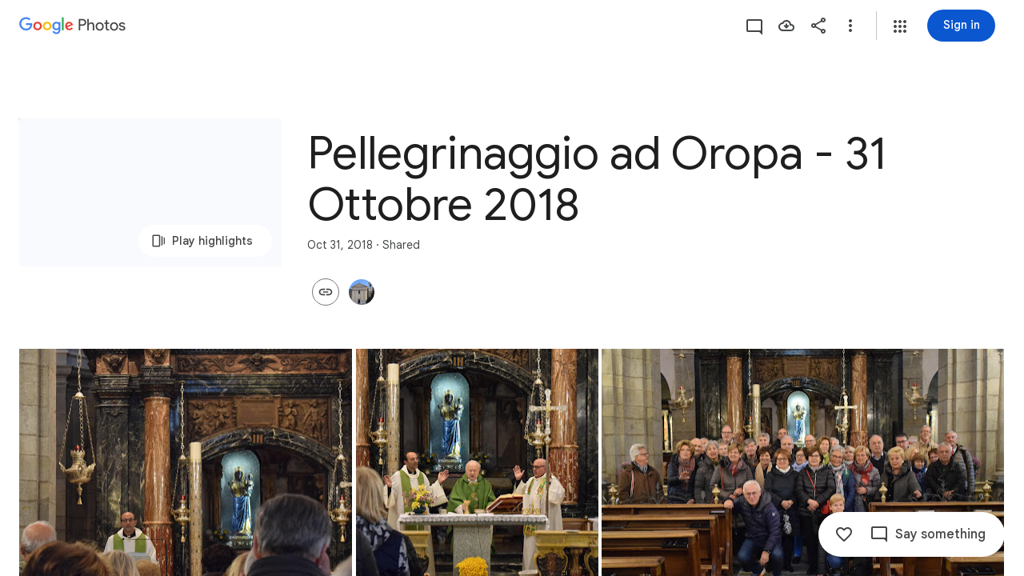

--- FILE ---
content_type: text/javascript; charset=UTF-8
request_url: https://photos.google.com/_/scs/social-static/_/js/k=boq.PhotosUi.en_US.yOLyhkCGdDo.2019.O/ck=boq.PhotosUi.MxbprQlnSo0.L.B1.O/am=AAAAxBrAZ8JsF_F_LgAgEhn_5mtckP7xbILwBh0yvDj4m70/d=1/exm=A7fCU,AfoSr,Ahp3ie,B7iQrb,BVgquf,E2VjNc,EAvPLb,EFQ78c,IXJ14b,IZT63,Ihy5De,IoAGb,JNoxi,KUM7Z,KfblCf,Kl6Zic,L1AAkb,LEikZe,Lcfkne,LuJzrb,LvGhrf,MI6k7c,MpJwZc,NwH0H,O1Gjze,O6y8ed,OTA3Ae,OlyvMc,P6sQOc,PrPYRd,QIhFr,RMhBfe,RqjULd,RyvaUb,SdcwHb,SpsfSb,Tzmv8c,UBtLbd,UUJqVe,Uas9Hd,Ulmmrd,V3dDOb,WO9ee,Wp0seb,X07lSd,XVMNvd,XqvODd,YYmHzb,Z15FGf,ZDZcre,ZvHseb,ZwDk9d,_b,_tp,aW3pY,ag510,byfTOb,cVmA2c,e5qFLc,ebZ3mb,fWEBl,gJzDyc,gychg,h1gxcb,hKSk3e,hc6Ubd,hdW3jf,iH3IVc,ig9vTc,j85GYd,kjKdXe,l5KCsc,lXKNFb,lazG7b,lfpdyf,lsjVmc,lwddkf,m9oV,mI3LFb,mSX26d,mdR7q,mzzZzc,n73qwf,nbAYS,oXwu8d,opk1D,p0FwGc,p3hmRc,p9Imqf,pNBFbe,pjICDe,pw70Gc,qTnoBf,rCcCxc,rgKQFc,suMGRe,tAtwtc,w9hDv,wiX7yc,ws9Tlc,xKVq6d,xQtZb,xUdipf,zbML3c,zeQjRb,zr1jrb/excm=_b,_tp,sharedcollection/ed=1/br=1/wt=2/ujg=1/rs=AGLTcCNvoBTtRPBfmeKJjF0Pg41U1zQ66Q/ee=EVNhjf:pw70Gc;EmZ2Bf:zr1jrb;F2qVr:YClzRc;JsbNhc:Xd8iUd;K5nYTd:ZDZcre;LBgRLc:SdcwHb;Me32dd:MEeYgc;MvK0qf:ACRZh;NJ1rfe:qTnoBf;NPKaK:SdcwHb;NSEoX:lazG7b;O8Cmgf:XOYapd;Pjplud:EEDORb;QGR0gd:Mlhmy;SNUn3:ZwDk9d;ScI3Yc:e7Hzgb;Uvc8o:VDovNc;YIZmRd:A1yn5d;Zk62nb:E1UXVb;a56pNe:JEfCwb;cEt90b:ws9Tlc;dIoSBb:SpsfSb;dowIGb:ebZ3mb;eBAeSb:zbML3c;gty1Xc:suMGRe;iFQyKf:QIhFr;lOO0Vd:OTA3Ae;oGtAuc:sOXFj;pXdRYb:p0FwGc;qafBPd:yDVVkb;qddgKe:xQtZb;wR5FRb:rgKQFc;xqZiqf:wmnU7d;yxTchf:KUM7Z;zxnPse:GkRiKb/dti=1/m=FTPxE?wli=PhotosUi.6vKbB-yD344.createPhotosEditorPrimaryModuleNoSimd.O%3A%3BPhotosUi.QGTUn4yRE5M.createPhotosEditorPrimaryModuleSimd.O%3A%3BPhotosUi.bGpVkmaZ_NA.skottieWasm.O%3A%3BPhotosUi.4XdHOQmVyk0.twixWasm.O%3A%3B
body_size: 405
content:
"use strict";this.default_PhotosUi=this.default_PhotosUi||{};(function(_){var window=this;
try{
_.HOa=_.x("jtCp3e",[_.Bk,_.Rl]);
_.n("jtCp3e");
var e$e=function(a,b){var c=b.Qa;a=_.Z(new _.Y("{VIEWER_GENDER,select,female{Automatically adding photos}male{Automatically adding photos}other{Automatically adding photos}}"),{VIEWER_GENDER:c});let d='<div class="'+_.M("KHDibc")+'">';c=_.Z(new _.Y("{VIEWER_GENDER,select,female{New photos of selected faces are being automatically added to this album. Anyone with the link to the album will see photos as they're added. You can turn this off in album options.}male{New photos of selected faces are being automatically added to this album. Anyone with the link to the album will see photos as they're added. You can turn this off in album options.}other{New photos of selected faces are being automatically added to this album. Anyone with the link to the album will see photos as they're added. You can turn this off in album options.}}"),
{VIEWER_GENDER:c});d=d+c+"</div>";return _.P(_.Q(),_.JM({title:(0,_.H)(a),content:(0,_.H)(d),buttons:_.P(_.Q(),_.OM(b,void 0,void 0,void 0,void 0,void 0,void 0,void 0,"8919",void 0,"8838")),Ka:"51314"},b))};_.f$e=function(a){a=a.nb.ni(a.render());a.show();return a.after()};_.g$e=class extends _.$q{static Ha(){return{Pa:{soy:_.pr},service:{dialog:_.EM}}}constructor(a){super();this.soy=a.Pa.soy;this.nb=a.service.dialog}render(){return this.soy.rb(e$e)}na(){return this.soy.ha(e$e)}};_.Zq(_.HOa,_.g$e);

_.r();
_.NPa=_.x("FTPxE",[_.Bk,_.Ps,_.HOa,_.Rl,_.rt,_.Bt]);
_.n("FTPxE");
var Nhf=function(a,b){return _.P(_.Q(),_.RQ(b,void 0,void 0,"p1N6Le","57156; track:impression,click",void 0,"Almost done","Invite family or friends"))},Ohf=class extends _.R{static Ha(){return{Pa:{soy:_.pr},model:{album:_.M3},renderer:{lR:_.g$e},service:{dialog:_.EM,login:_.PH,share:_.q1}}}constructor(a){super();this.ha=!1;this.soy=a.Pa.soy;this.Da=a.renderer.lR;this.nb=a.service.dialog;this.na=a.service.login;this.Ea=a.service.share;this.model=a.model.album;this.Aa=_.U(_.V().Ia(()=>{if(!this.ha&&
this.model.SU()&&!this.model.Ob()){this.ha=!0;var b=this.soy.rb(Nhf);this.va().append(b);_.gu(this,b).then(c=>{_.lM(c,this.va().Ab());c.ka(2)})}}).lb())}Fa(a){this.nb.nr()||this.action(a)}action(){_.wl()?(_.pI(187).start(),(this.model.Ob()||!_.Aw(this.model.ac())?_.Pe():_.f$e(this.Da).then()).then(()=>{_.wHe(this.Ea,{Sg:{mE:this.model.Oc(),tX:_.gi(this.model.vc,33),Xe:this.model.Ta(),Gc:this.model.Ob(),Vk:this.model.Vk(),ii:this.model.ii(),tt:this.model.Sk(),uk:this.model.uk(),fD:_.nHe(_.gbf(this.model)),
Im:this.model.Vv()},Jo:this,hO:this.model.ee(),LD:this.model.Bx(),zp:this.model.zp(),lG:this.model.Oc()?31:30,Im:this.model.Vv(),vM:this.model.ko()})})):this.ka()}ka(){var a=_.er(window).ae();a=a===2||a===3;const b={url:_.gi(this.model.vc,33)};a&&this.model.ii()&&_.gi(this.model.vc,33)&&navigator.share&&navigator.canShare(b)?navigator.share(b):this.na.login()}oa(){this.Aa()}};Ohf.prototype.$wa$bTXwyd=function(){return this.oa};Ohf.prototype.$wa$yNOgUd=function(){return this.ka};
Ohf.prototype.$wa$JIbuQc=function(){return this.action};Ohf.prototype.$wa$RgDDte=function(){return this.Fa};_.T(_.NPa,Ohf);
_.r();
}catch(e){_._DumpException(e)}
}).call(this,this.default_PhotosUi);
// Google Inc.


--- FILE ---
content_type: text/javascript; charset=UTF-8
request_url: https://photos.google.com/_/scs/social-static/_/js/k=boq.PhotosUi.en_US.yOLyhkCGdDo.2019.O/ck=boq.PhotosUi.MxbprQlnSo0.L.B1.O/am=AAAAxBrAZ8JsF_F_LgAgEhn_5mtckP7xbILwBh0yvDj4m70/d=1/exm=LEikZe,_b,_tp,byfTOb,lsjVmc/excm=_b,_tp,sharedcollection/ed=1/br=1/wt=2/ujg=1/rs=AGLTcCNvoBTtRPBfmeKJjF0Pg41U1zQ66Q/ee=EVNhjf:pw70Gc;EmZ2Bf:zr1jrb;F2qVr:YClzRc;JsbNhc:Xd8iUd;K5nYTd:ZDZcre;LBgRLc:SdcwHb;Me32dd:MEeYgc;MvK0qf:ACRZh;NJ1rfe:qTnoBf;NPKaK:SdcwHb;NSEoX:lazG7b;O8Cmgf:XOYapd;Pjplud:EEDORb;QGR0gd:Mlhmy;SNUn3:ZwDk9d;ScI3Yc:e7Hzgb;Uvc8o:VDovNc;YIZmRd:A1yn5d;Zk62nb:E1UXVb;a56pNe:JEfCwb;cEt90b:ws9Tlc;dIoSBb:SpsfSb;dowIGb:ebZ3mb;eBAeSb:zbML3c;gty1Xc:suMGRe;iFQyKf:QIhFr;lOO0Vd:OTA3Ae;oGtAuc:sOXFj;pXdRYb:p0FwGc;qafBPd:yDVVkb;qddgKe:xQtZb;wR5FRb:rgKQFc;xqZiqf:wmnU7d;yxTchf:KUM7Z;zxnPse:GkRiKb/dti=1/m=n73qwf,mI3LFb,ws9Tlc,IZT63,L1AAkb,m9oV,UUJqVe,e5qFLc,qTnoBf,O1Gjze,xUdipf,ZDZcre,OTA3Ae,ZwDk9d,aW3pY,RyvaUb,mzzZzc,rCcCxc,mSX26d,Lcfkne,l5KCsc,B7iQrb,YYmHzb,ebZ3mb,Z15FGf,suMGRe,j85GYd,xKVq6d,WO9ee,p3hmRc,Wp0seb,O6y8ed,lazG7b,hdW3jf,XqvODd,PrPYRd,MpJwZc,pw70Gc,rgKQFc,NwH0H,V3dDOb,pNBFbe,XVMNvd,nbAYS,KUM7Z,IXJ14b,Kl6Zic,gJzDyc,lwddkf,E2VjNc,gychg,w9hDv,RMhBfe,EAvPLb,Ihy5De,ig9vTc,mdR7q,SdcwHb,p9Imqf,IoAGb,QIhFr,lfpdyf,EFQ78c,ag510,Ulmmrd,A7fCU,lXKNFb,iH3IVc,MI6k7c,kjKdXe,xQtZb,JNoxi,zeQjRb,p0FwGc,hKSk3e,BVgquf,hc6Ubd,LuJzrb,SpsfSb,zbML3c,zr1jrb,UBtLbd,Uas9Hd,pjICDe?wli=PhotosUi.6vKbB-yD344.createPhotosEditorPrimaryModuleNoSimd.O%3A%3BPhotosUi.QGTUn4yRE5M.createPhotosEditorPrimaryModuleSimd.O%3A%3BPhotosUi.bGpVkmaZ_NA.skottieWasm.O%3A%3BPhotosUi.4XdHOQmVyk0.twixWasm.O%3A%3B
body_size: 229810
content:
"use strict";_F_installCss(".Y7XlFb{font-family:Google Sans,Roboto,Arial,sans-serif;line-height:1.75rem;font-size:1.375rem;letter-spacing:0em;font-weight:400;padding:24px 24px 0}.jOND4d{border-width:0;box-shadow:0 1px 3px 0 color-mix(in srgb,var(--gm3-sys-color-shadow,#000) 30%,transparent),0 4px 8px 3px color-mix(in srgb,var(--gm3-sys-color-shadow,#000) 15%,transparent);background-color:var(--gm3-sys-color-surface,#fff);border-radius:3px;box-sizing:border-box;position:absolute;right:17px;top:76px;width:400px;z-index:475}@media (max-width:434px){.jOND4d{left:17px;width:auto}}.qEGxCd{font-family:Google Sans Text,Google Sans,Roboto,Arial,sans-serif;line-height:1.5rem;font-size:1rem;letter-spacing:0em;font-weight:400;color:var(--gm3-sys-color-on-surface-variant,#444746);padding:11px 24px 0}.mroSvf{padding:24px 32px 16px;text-align:right}.MYAfDb{background-color:var(--gm3-sys-color-primary,#0b57d0);min-width:64px}@media not ((max-width:600px) or (max-height:400px)){.jaLLke{--gm3-dialog-container-height:unset;--gm3-dialog-container-max-height:600px;--gm3-dialog-container-max-width:600px;--gm3-dialog-container-min-width:600px;--gm3-dialog-container-width:unset}}.SwbrM{display:flex;flex-direction:column;height:100%;text-align:center}.oaYk1d{align-items:center;display:flex;flex-direction:column;justify-content:center;width:100%}.AEys3{background-image:var(--pgc-asset-pfc-opt-in);background-repeat:no-repeat;height:224px;width:224px}.YdNg2{font-family:Google Sans,Roboto,Arial,sans-serif;line-height:1.75rem;font-size:1.375rem;letter-spacing:0em;font-weight:400;color:var(--gm3-sys-color-on-background,#1f1f1f);max-width:332px;padding:8px 0}.btKbVe{font-family:Google Sans Text,Google Sans,Roboto,Arial,sans-serif;line-height:1.25rem;font-size:0.875rem;letter-spacing:0em;font-weight:400;color:var(--gm3-sys-color-on-surface-variant,#444746);max-width:332px;padding:8px 0}.zFC7pb{color:var(--gm3-sys-color-on-surface-variant,#444746);text-decoration:underline;white-space:nowrap}.nkJXsd{word-wrap:break-word}.Dn5eDf{flex-grow:1;margin-top:24px}.Dn5eDf.eLNT1d{visibility:hidden}.VfPpkd-Sx9Kwc .VfPpkd-P5QLlc{background-color:#fff;background-color:var(--mdc-theme-surface,#fff)}.VfPpkd-Sx9Kwc .VfPpkd-IE5DDf,.VfPpkd-Sx9Kwc .VfPpkd-P5QLlc-GGAcbc{background-color:rgba(0,0,0,.32)}.VfPpkd-Sx9Kwc .VfPpkd-k2Wrsb{color:rgba(0,0,0,.87)}.VfPpkd-Sx9Kwc .VfPpkd-cnG4Wd{color:rgba(0,0,0,.6)}.VfPpkd-Sx9Kwc .VfPpkd-zMU9ub{color:#000;color:var(--mdc-theme-on-surface,#000)}.VfPpkd-Sx9Kwc .VfPpkd-zMU9ub .VfPpkd-Bz112c-Jh9lGc::before,.VfPpkd-Sx9Kwc .VfPpkd-zMU9ub .VfPpkd-Bz112c-Jh9lGc::after{background-color:#000;background-color:var(--mdc-ripple-color,var(--mdc-theme-on-surface,#000))}.VfPpkd-Sx9Kwc .VfPpkd-zMU9ub:hover .VfPpkd-Bz112c-Jh9lGc::before,.VfPpkd-Sx9Kwc .VfPpkd-zMU9ub.VfPpkd-ksKsZd-XxIAqe-OWXEXe-ZmdkE .VfPpkd-Bz112c-Jh9lGc::before{opacity:.04;opacity:var(--mdc-ripple-hover-opacity,.04)}.VfPpkd-Sx9Kwc .VfPpkd-zMU9ub.VfPpkd-ksKsZd-mWPk3d-OWXEXe-AHe6Kc-XpnDCe .VfPpkd-Bz112c-Jh9lGc::before,.VfPpkd-Sx9Kwc .VfPpkd-zMU9ub:not(.VfPpkd-ksKsZd-mWPk3d):focus .VfPpkd-Bz112c-Jh9lGc::before{transition-duration:75ms;opacity:.12;opacity:var(--mdc-ripple-focus-opacity,.12)}.VfPpkd-Sx9Kwc .VfPpkd-zMU9ub:not(.VfPpkd-ksKsZd-mWPk3d) .VfPpkd-Bz112c-Jh9lGc::after{transition:opacity .15s linear}.VfPpkd-Sx9Kwc .VfPpkd-zMU9ub:not(.VfPpkd-ksKsZd-mWPk3d):active .VfPpkd-Bz112c-Jh9lGc::after{transition-duration:75ms;opacity:.12;opacity:var(--mdc-ripple-press-opacity,.12)}.VfPpkd-Sx9Kwc .VfPpkd-zMU9ub.VfPpkd-ksKsZd-mWPk3d{--mdc-ripple-fg-opacity:var(--mdc-ripple-press-opacity,0.12)}.VfPpkd-Sx9Kwc.VfPpkd-Sx9Kwc-OWXEXe-s2gQvd .VfPpkd-k2Wrsb,.VfPpkd-Sx9Kwc.VfPpkd-Sx9Kwc-OWXEXe-s2gQvd .VfPpkd-T0kwCb,.VfPpkd-Sx9Kwc.VfPpkd-Sx9Kwc-OWXEXe-s2gQvd.VfPpkd-Sx9Kwc-XuHpsb-clz4Ic-yePe5c .VfPpkd-T0kwCb{border-color:rgba(0,0,0,.12)}.VfPpkd-Sx9Kwc.VfPpkd-Sx9Kwc-OWXEXe-s2gQvd .VfPpkd-k2Wrsb{border-bottom:1px solid rgba(0,0,0,.12);margin-bottom:0}.VfPpkd-Sx9Kwc.VfPpkd-Sx9Kwc-XuHpsb-clz4Ic-tJHJj.VfPpkd-Sx9Kwc-OWXEXe-n9oEIb .VfPpkd-oclYLd{box-shadow:0 3px 1px -2px rgba(0,0,0,.2),0 2px 2px 0 rgba(0,0,0,.14),0 1px 5px 0 rgba(0,0,0,.12)}.VfPpkd-Sx9Kwc .VfPpkd-P5QLlc{border-radius:4px;border-radius:var(--mdc-shape-medium,4px)}.VfPpkd-P5QLlc{box-shadow:0 11px 15px -7px rgba(0,0,0,.2),0 24px 38px 3px rgba(0,0,0,.14),0 9px 46px 8px rgba(0,0,0,.12)}.VfPpkd-k2Wrsb{-moz-osx-font-smoothing:grayscale;-webkit-font-smoothing:antialiased;font-family:Roboto,sans-serif;font-family:var(--mdc-typography-headline6-font-family,var(--mdc-typography-font-family,Roboto,sans-serif));font-size:1.25rem;font-size:var(--mdc-typography-headline6-font-size,1.25rem);line-height:2rem;line-height:var(--mdc-typography-headline6-line-height,2rem);font-weight:500;font-weight:var(--mdc-typography-headline6-font-weight,500);letter-spacing:.0125em;letter-spacing:var(--mdc-typography-headline6-letter-spacing,.0125em);text-decoration:inherit;-webkit-text-decoration:var(--mdc-typography-headline6-text-decoration,inherit);text-decoration:var(--mdc-typography-headline6-text-decoration,inherit);text-transform:inherit;text-transform:var(--mdc-typography-headline6-text-transform,inherit)}.VfPpkd-cnG4Wd{-moz-osx-font-smoothing:grayscale;-webkit-font-smoothing:antialiased;font-family:Roboto,sans-serif;font-family:var(--mdc-typography-body1-font-family,var(--mdc-typography-font-family,Roboto,sans-serif));font-size:1rem;font-size:var(--mdc-typography-body1-font-size,1rem);line-height:1.5rem;line-height:var(--mdc-typography-body1-line-height,1.5rem);font-weight:400;font-weight:var(--mdc-typography-body1-font-weight,400);letter-spacing:.03125em;letter-spacing:var(--mdc-typography-body1-letter-spacing,.03125em);text-decoration:inherit;-webkit-text-decoration:var(--mdc-typography-body1-text-decoration,inherit);text-decoration:var(--mdc-typography-body1-text-decoration,inherit);text-transform:inherit;text-transform:var(--mdc-typography-body1-text-transform,inherit)}.VfPpkd-Sx9Kwc,.VfPpkd-IE5DDf{position:fixed;top:0;left:0;align-items:center;justify-content:center;box-sizing:border-box;width:100%;height:100%}.VfPpkd-Sx9Kwc{display:none;z-index:7;z-index:var(--mdc-dialog-z-index,7)}.VfPpkd-Sx9Kwc .VfPpkd-cnG4Wd{padding:20px 24px 20px 24px}.VfPpkd-Sx9Kwc .VfPpkd-P5QLlc{min-width:280px}@media (max-width:592px){.VfPpkd-Sx9Kwc .VfPpkd-P5QLlc{max-width:calc(100vw - 32px)}}@media (min-width:592px){.VfPpkd-Sx9Kwc .VfPpkd-P5QLlc{max-width:560px}}@media (max-width:600px),(max-width:720px) and (max-height:400px),(min-width:720px) and (max-height:400px){.VfPpkd-Sx9Kwc.VfPpkd-Sx9Kwc-OWXEXe-n9oEIb .VfPpkd-P5QLlc{max-width:100vw}}.VfPpkd-Sx9Kwc .VfPpkd-P5QLlc{max-height:calc(100% - 32px)}.VfPpkd-Sx9Kwc.VfPpkd-Sx9Kwc-OWXEXe-n9oEIb .VfPpkd-P5QLlc{max-width:none}@media (max-width:960px){.VfPpkd-Sx9Kwc.VfPpkd-Sx9Kwc-OWXEXe-n9oEIb .VfPpkd-P5QLlc{max-height:560px;width:560px}.VfPpkd-Sx9Kwc.VfPpkd-Sx9Kwc-OWXEXe-n9oEIb .VfPpkd-P5QLlc .VfPpkd-zMU9ub-suEOdc-sM5MNb{position:relative;right:-12px}}@media (max-width:720px) and (max-width:672px){.VfPpkd-Sx9Kwc.VfPpkd-Sx9Kwc-OWXEXe-n9oEIb .VfPpkd-P5QLlc{width:calc(100vw - 112px)}}@media (max-width:720px) and (min-width:672px){.VfPpkd-Sx9Kwc.VfPpkd-Sx9Kwc-OWXEXe-n9oEIb .VfPpkd-P5QLlc{width:560px}}@media (max-width:720px) and (max-height:720px){.VfPpkd-Sx9Kwc.VfPpkd-Sx9Kwc-OWXEXe-n9oEIb .VfPpkd-P5QLlc{max-height:calc(100vh - 160px)}}@media (max-width:720px) and (min-height:720px){.VfPpkd-Sx9Kwc.VfPpkd-Sx9Kwc-OWXEXe-n9oEIb .VfPpkd-P5QLlc{max-height:560px}}@media (max-width:720px){.VfPpkd-Sx9Kwc.VfPpkd-Sx9Kwc-OWXEXe-n9oEIb .VfPpkd-P5QLlc .VfPpkd-zMU9ub-suEOdc-sM5MNb{position:relative;right:-12px}}@media (max-width:600px),(max-width:720px) and (max-height:400px),(min-width:720px) and (max-height:400px){.VfPpkd-Sx9Kwc.VfPpkd-Sx9Kwc-OWXEXe-n9oEIb .VfPpkd-P5QLlc{height:100%;max-height:100vh;max-width:100vw;width:100vw;border-radius:0}.VfPpkd-Sx9Kwc.VfPpkd-Sx9Kwc-OWXEXe-n9oEIb .VfPpkd-P5QLlc .VfPpkd-zMU9ub-suEOdc-sM5MNb{position:relative;order:-1;left:-12px}.VfPpkd-Sx9Kwc.VfPpkd-Sx9Kwc-OWXEXe-n9oEIb .VfPpkd-P5QLlc .VfPpkd-oclYLd{padding:0 16px 9px;justify-content:flex-start}.VfPpkd-Sx9Kwc.VfPpkd-Sx9Kwc-OWXEXe-n9oEIb .VfPpkd-P5QLlc .VfPpkd-k2Wrsb{margin-left:-8px}}@media (min-width:960px){.VfPpkd-Sx9Kwc.VfPpkd-Sx9Kwc-OWXEXe-n9oEIb .VfPpkd-P5QLlc{width:calc(100vw - 400px)}.VfPpkd-Sx9Kwc.VfPpkd-Sx9Kwc-OWXEXe-n9oEIb .VfPpkd-P5QLlc .VfPpkd-zMU9ub-suEOdc-sM5MNb{position:relative;right:-12px}}.VfPpkd-Sx9Kwc.VfPpkd-IE5DDf-OWXEXe-L6cTce .VfPpkd-IE5DDf{opacity:0}.VfPpkd-IE5DDf{opacity:0;z-index:-1}.VfPpkd-wzTsW{display:flex;flex-direction:row;align-items:center;justify-content:space-around;box-sizing:border-box;height:100%;opacity:0;pointer-events:none}.VfPpkd-P5QLlc{position:relative;display:flex;flex-direction:column;flex-grow:0;flex-shrink:0;box-sizing:border-box;max-width:100%;max-height:100%;pointer-events:auto;overflow-y:auto;outline:0;transform:scale(.8)}.VfPpkd-P5QLlc .VfPpkd-BFbNVe-bF1uUb{width:100%;height:100%;top:0;left:0}[dir=rtl] .VfPpkd-P5QLlc,.VfPpkd-P5QLlc[dir=rtl]{text-align:right}@media (-ms-high-contrast:active),screen and (forced-colors:active){.VfPpkd-P5QLlc{outline:2px solid windowText}}.VfPpkd-P5QLlc::before{position:absolute;box-sizing:border-box;width:100%;height:100%;top:0;left:0;border:2px solid transparent;border-radius:inherit;content:\"\";pointer-events:none}@media screen and (forced-colors:active){.VfPpkd-P5QLlc::before{border-color:CanvasText}}@media screen and (-ms-high-contrast:active),screen and (-ms-high-contrast:none){.VfPpkd-P5QLlc::before{content:none}}.VfPpkd-k2Wrsb{display:block;margin-top:0;position:relative;flex-shrink:0;box-sizing:border-box;margin:0 0 1px;padding:0 24px 9px}.VfPpkd-k2Wrsb::before{display:inline-block;width:0;height:40px;content:\"\";vertical-align:0}[dir=rtl] .VfPpkd-k2Wrsb,.VfPpkd-k2Wrsb[dir=rtl]{text-align:right}.VfPpkd-Sx9Kwc-OWXEXe-s2gQvd .VfPpkd-k2Wrsb{margin-bottom:1px;padding-bottom:15px}.VfPpkd-Sx9Kwc-OWXEXe-n9oEIb .VfPpkd-oclYLd{align-items:baseline;border-bottom:1px solid transparent;display:inline-flex;justify-content:space-between;padding:0 24px 9px;z-index:1}@media screen and (forced-colors:active){.VfPpkd-Sx9Kwc-OWXEXe-n9oEIb .VfPpkd-oclYLd{border-bottom-color:CanvasText}}.VfPpkd-Sx9Kwc-OWXEXe-n9oEIb .VfPpkd-oclYLd .VfPpkd-zMU9ub-suEOdc-sM5MNb{position:relative;right:-12px}.VfPpkd-Sx9Kwc-OWXEXe-n9oEIb .VfPpkd-k2Wrsb{margin-bottom:0;padding:0;border-bottom:0}.VfPpkd-Sx9Kwc-OWXEXe-n9oEIb.VfPpkd-Sx9Kwc-OWXEXe-s2gQvd .VfPpkd-k2Wrsb{border-bottom:0;margin-bottom:0}.VfPpkd-Sx9Kwc-OWXEXe-n9oEIb .VfPpkd-zMU9ub-suEOdc-sM5MNb{top:5px}.VfPpkd-Sx9Kwc-OWXEXe-n9oEIb.VfPpkd-Sx9Kwc-OWXEXe-s2gQvd .VfPpkd-T0kwCb{border-top:1px solid transparent}@media screen and (forced-colors:active){.VfPpkd-Sx9Kwc-OWXEXe-n9oEIb.VfPpkd-Sx9Kwc-OWXEXe-s2gQvd .VfPpkd-T0kwCb{border-top-color:CanvasText}}.VfPpkd-Sx9Kwc-OWXEXe-n9oEIb-OWXEXe-diJVc .VfPpkd-zMU9ub-suEOdc-sM5MNb{margin-top:4px}.VfPpkd-Sx9Kwc-OWXEXe-n9oEIb-OWXEXe-diJVc.VfPpkd-Sx9Kwc-OWXEXe-s2gQvd .VfPpkd-zMU9ub-suEOdc-sM5MNb{margin-top:0}.VfPpkd-cnG4Wd{flex-grow:1;box-sizing:border-box;margin:0;overflow:auto}.VfPpkd-cnG4Wd>:first-child{margin-top:0}.VfPpkd-cnG4Wd>:last-child{margin-bottom:0}.VfPpkd-k2Wrsb+.VfPpkd-cnG4Wd,.VfPpkd-oclYLd+.VfPpkd-cnG4Wd{padding-top:0}.VfPpkd-Sx9Kwc-OWXEXe-s2gQvd .VfPpkd-k2Wrsb+.VfPpkd-cnG4Wd{padding-top:8px;padding-bottom:8px}.VfPpkd-cnG4Wd .VfPpkd-StrnGf-rymPhb:first-child:last-child{padding:6px 0 0}.VfPpkd-Sx9Kwc-OWXEXe-s2gQvd .VfPpkd-cnG4Wd .VfPpkd-StrnGf-rymPhb:first-child:last-child{padding:0}.VfPpkd-T0kwCb{display:flex;position:relative;flex-shrink:0;flex-wrap:wrap;align-items:center;justify-content:flex-end;box-sizing:border-box;min-height:52px;margin:0;padding:8px;border-top:1px solid transparent}@media screen and (forced-colors:active){.VfPpkd-T0kwCb{border-top-color:CanvasText}}.VfPpkd-Sx9Kwc-OWXEXe-eu7FSc .VfPpkd-T0kwCb{flex-direction:column;align-items:flex-end}.VfPpkd-M1klYe{margin-left:8px;margin-right:0;max-width:100%;text-align:right}[dir=rtl] .VfPpkd-M1klYe,.VfPpkd-M1klYe[dir=rtl]{margin-left:0;margin-right:8px}.VfPpkd-M1klYe:first-child{margin-left:0;margin-right:0}[dir=rtl] .VfPpkd-M1klYe:first-child,.VfPpkd-M1klYe:first-child[dir=rtl]{margin-left:0;margin-right:0}[dir=rtl] .VfPpkd-M1klYe,.VfPpkd-M1klYe[dir=rtl]{text-align:left}.VfPpkd-Sx9Kwc-OWXEXe-eu7FSc .VfPpkd-M1klYe:not(:first-child){margin-top:12px}.VfPpkd-Sx9Kwc-OWXEXe-FNFY6c,.VfPpkd-Sx9Kwc-OWXEXe-uGFO6d,.VfPpkd-Sx9Kwc-OWXEXe-FnSee{display:flex}.VfPpkd-Sx9Kwc-OWXEXe-uGFO6d .VfPpkd-IE5DDf{transition:opacity .15s linear}.VfPpkd-Sx9Kwc-OWXEXe-uGFO6d .VfPpkd-wzTsW{transition:opacity 75ms linear,transform .15s 0ms cubic-bezier(0,0,.2,1)}.VfPpkd-Sx9Kwc-OWXEXe-FnSee .VfPpkd-IE5DDf,.VfPpkd-Sx9Kwc-OWXEXe-FnSee .VfPpkd-wzTsW{transition:opacity 75ms linear}.VfPpkd-Sx9Kwc-OWXEXe-FnSee .VfPpkd-wzTsW,.VfPpkd-Sx9Kwc-OWXEXe-FnSee .VfPpkd-P5QLlc{transform:none}.VfPpkd-Sx9Kwc-OWXEXe-RTQbk .VfPpkd-IE5DDf{transition:none;opacity:1}.VfPpkd-Sx9Kwc-OWXEXe-FNFY6c .VfPpkd-IE5DDf,.VfPpkd-Sx9Kwc-OWXEXe-FNFY6c .VfPpkd-wzTsW{opacity:1}.VfPpkd-Sx9Kwc-OWXEXe-FNFY6c .VfPpkd-P5QLlc{transform:none}.VfPpkd-Sx9Kwc-OWXEXe-FNFY6c.VfPpkd-P5QLlc-GGAcbc-OWXEXe-TSZdd .VfPpkd-P5QLlc-GGAcbc{opacity:1}.VfPpkd-Sx9Kwc-OWXEXe-FNFY6c.VfPpkd-P5QLlc-GGAcbc-OWXEXe-wJB69c .VfPpkd-P5QLlc-GGAcbc{transition:opacity 75ms linear}.VfPpkd-Sx9Kwc-OWXEXe-FNFY6c.VfPpkd-P5QLlc-GGAcbc-OWXEXe-eo9XGd .VfPpkd-P5QLlc-GGAcbc{transition:opacity .15s linear}.VfPpkd-P5QLlc-GGAcbc{display:none;opacity:0;position:absolute;width:100%;height:100%;z-index:1}.VfPpkd-P5QLlc-GGAcbc-OWXEXe-TSZdd .VfPpkd-P5QLlc-GGAcbc,.VfPpkd-P5QLlc-GGAcbc-OWXEXe-eo9XGd .VfPpkd-P5QLlc-GGAcbc,.VfPpkd-P5QLlc-GGAcbc-OWXEXe-wJB69c .VfPpkd-P5QLlc-GGAcbc{display:block}.VfPpkd-Sx9Kwc-XuHpsb-pGuBYc{overflow:hidden}.VfPpkd-Sx9Kwc-OWXEXe-di8rgd-bN97Pc-QFlW2 .VfPpkd-cnG4Wd{padding:0}.VfPpkd-Sx9Kwc-OWXEXe-vOE8Lb .VfPpkd-wzTsW .VfPpkd-zMU9ub-suEOdc-sM5MNb{right:12px;top:9px;position:absolute;z-index:1}.VfPpkd-IE5DDf-OWXEXe-uIDLbb{pointer-events:none}.VfPpkd-IE5DDf-OWXEXe-uIDLbb .VfPpkd-IE5DDf,.VfPpkd-IE5DDf-OWXEXe-uIDLbb .VfPpkd-P5QLlc-GGAcbc{display:none}.pB7Poe{--upgradeable-gm3-switch-selected-icon-color:var(--gm3-switch-selected-icon-color,var(--gm3-sys-color-on-primary-container,#041e49))}.eBlXUe-H9tDt{display:inline-flex;outline:none;vertical-align:top;-webkit-tap-highlight-color:transparent}.eBlXUe-scr2fc{align-items:center;background:none;border:none;cursor:pointer;display:inline-flex;flex-shrink:0;margin:0;outline:none;padding:0;position:relative;width:var(--gm3-switch-track-width,52px);height:var(--gm3-switch-track-height,32px);border-start-start-radius:var(--gm3-switch-track-shape-start-start,9999px);border-start-end-radius:var(--gm3-switch-track-shape-start-end,9999px);border-end-end-radius:var(--gm3-switch-track-shape-end-end,9999px);border-end-start-radius:var(--gm3-switch-track-shape-end-start,9999px);--jF0a9c:var(--gm3-switch-focus-indicator-color,var(--gm3-sys-color-secondary,#00639b));--hK0TOb:var(--gm3-switch-focus-indicator-offset,2px);--SGGi:var(--gm3-switch-focus-indicator-thickness,3px);--vTiv8c:var(--gm3-switch-track-shape-start-start,9999px);--UtHrue:var(--gm3-switch-track-shape-start-start,9999px);--uHecC:var(--gm3-switch-track-shape-start-start,9999px);--C8LWjb:var(--gm3-switch-track-shape-start-start,9999px)}.eBlXUe-scr2fc:focus-visible{--H6apye:block}.eBlXUe-hywKDc{position:absolute;block-size:var(--gm3-switch-touch-target-height,48px);inline-size:var(--gm3-switch-touch-target-width,52px)}.eBlXUe-scr2fc:disabled{cursor:default;pointer-events:none}.eBlXUe-scr2fc:disabled .eBlXUe-Qsb3yd{display:none}.eBlXUe-scr2fc:disabled .eBlXUe-l6JLsf{background-color:transparent;border-color:transparent}.eBlXUe-scr2fc:disabled .eBlXUe-l6JLsf::before{background-clip:content-box}.eBlXUe-scr2fc-OWXEXe-gk6SMd:disabled .eBlXUe-l6JLsf{background-clip:border-box}.eBlXUe-DGicLb{display:none}.eBlXUe-l6JLsf{position:relative;width:100%;height:100%;box-sizing:border-box;border-radius:inherit;display:flex;justify-content:center;align-items:center}.eBlXUe-scr2fc-OWXEXe-gk6SMd .eBlXUe-l6JLsf{background-color:var(--gm3-switch-selected-track-color,var(--gm3-sys-color-primary,#0b57d0));outline-color:transparent}@media (forced-colors:active){.eBlXUe-scr2fc-OWXEXe-gk6SMd .eBlXUe-l6JLsf{background-color:ButtonText}}.eBlXUe-l6JLsf::before{content:\"\";display:flex;position:absolute;height:100%;width:100%;border-radius:inherit;box-sizing:border-box;border-style:solid;transition-property:opacity;transition-duration:75ms;border-width:var(--gm3-switch-track-outline-width,2px);background-color:var(--gm3-switch-unselected-track-color,var(--gm3-sys-color-surface-container-highest,#dde3ea));border-color:var(--gm3-switch-unselected-track-outline-color,var(--gm3-sys-color-outline,#747775))}.eBlXUe-scr2fc-OWXEXe-gk6SMd .eBlXUe-l6JLsf::before{opacity:0}.eBlXUe-scr2fc-OWXEXe-gk6SMd:hover .eBlXUe-l6JLsf{background-color:var(--gm3-switch-selected-hover-track-color,var(--gm3-sys-color-primary,#0b57d0))}@media (forced-colors:active){.eBlXUe-scr2fc-OWXEXe-gk6SMd:hover .eBlXUe-l6JLsf{background-color:ButtonText}}.eBlXUe-scr2fc-OWXEXe-gk6SMd:focus-visible .eBlXUe-l6JLsf{background-color:var(--gm3-switch-selected-focus-track-color,var(--gm3-sys-color-primary,#0b57d0))}@media (forced-colors:active){.eBlXUe-scr2fc-OWXEXe-gk6SMd:focus-visible .eBlXUe-l6JLsf{background-color:ButtonText}}.eBlXUe-scr2fc-OWXEXe-gk6SMd:active .eBlXUe-l6JLsf{background-color:var(--gm3-switch-selected-pressed-track-color,var(--gm3-sys-color-primary,#0b57d0))}@media (forced-colors:active){.eBlXUe-scr2fc-OWXEXe-gk6SMd:active .eBlXUe-l6JLsf{background-color:ButtonText}}.eBlXUe-scr2fc-OWXEXe-gk6SMd:disabled .eBlXUe-l6JLsf{background-color:var(--gm3-switch-disabled-selected-track-color,rgba(var(--gm3-sys-color-on-surface-rgb,31,31,31),.12))}@media (forced-colors:active){.eBlXUe-scr2fc-OWXEXe-gk6SMd:disabled .eBlXUe-l6JLsf{background-color:GrayText;opacity:1}}.eBlXUe-scr2fc-OWXEXe-uqeOfd:hover .eBlXUe-l6JLsf::before{background-color:var(--gm3-switch-unselected-hover-track-color,var(--gm3-sys-color-surface-container-highest,#dde3ea));border-color:var(--gm3-switch-unselected-hover-track-outline-color,var(--gm3-sys-color-outline,#747775))}.eBlXUe-scr2fc-OWXEXe-uqeOfd:focus-visible .eBlXUe-l6JLsf::before{background-color:var(--gm3-switch-unselected-focus-track-color,var(--gm3-sys-color-surface-container-highest,#dde3ea));border-color:var(--gm3-switch-unselected-focus-track-outline-color,var(--gm3-sys-color-outline,#747775))}.eBlXUe-scr2fc-OWXEXe-uqeOfd:active .eBlXUe-l6JLsf::before{background-color:var(--gm3-switch-unselected-pressed-track-color,var(--gm3-sys-color-surface-container-highest,#dde3ea));border-color:var(--gm3-switch-unselected-pressed-track-outline-color,var(--gm3-sys-color-outline,#747775))}.eBlXUe-scr2fc-OWXEXe-uqeOfd:disabled .eBlXUe-l6JLsf::before{background-color:var(--gm3-switch-disabled-unselected-track-color,rgba(var(--gm3-sys-color-surface-container-highest-rgb,221,227,234),.12));border-color:var(--gm3-switch-disabled-unselected-track-outline-color,rgba(var(--gm3-sys-color-on-surface-rgb,31,31,31),.12))}.eBlXUe-uMhiad-haAclf{position:relative;transition:margin 75ms cubic-bezier(.4,0,.2,1)}.eBlXUe-scr2fc-OWXEXe-gk6SMd .eBlXUe-uMhiad-haAclf{-webkit-margin-start:calc(var(--gm3-switch-track-width, 52px) - var(--gm3-switch-track-height, 32px));margin-inline-start:calc(var(--gm3-switch-track-width, 52px) - var(--gm3-switch-track-height, 32px))}.eBlXUe-scr2fc-OWXEXe-uqeOfd .eBlXUe-uMhiad-haAclf{-webkit-margin-end:calc(var(--gm3-switch-track-width, 52px) - var(--gm3-switch-track-height, 32px));margin-inline-end:calc(var(--gm3-switch-track-width, 52px) - var(--gm3-switch-track-height, 32px))}.eBlXUe-uMhiad{border-start-start-radius:var(--gm3-switch-handle-shape-start-start,9999px);border-start-end-radius:var(--gm3-switch-handle-shape-start-end,9999px);border-end-end-radius:var(--gm3-switch-handle-shape-end-end,9999px);border-end-start-radius:var(--gm3-switch-handle-shape-end-start,9999px);background-color:var(--gm3-switch-selected-handle-color,var(--gm3-sys-color-on-primary,#fff));position:relative;transition:width 75ms cubic-bezier(.4,0,.2,1),height 75ms cubic-bezier(.4,0,.2,1)}.eBlXUe-uMhiad::before{content:\"\";display:flex;position:absolute;height:100%;width:100%;border-radius:inherit;box-sizing:border-box;transition-property:opacity;transition-duration:75ms;background-color:var(--gm3-switch-unselected-handle-color,var(--gm3-sys-color-outline,#747775))}@media (forced-colors:active){.eBlXUe-uMhiad::before{background-color:ButtonText}}.eBlXUe-scr2fc-OWXEXe-gk6SMd .eBlXUe-uMhiad::before{opacity:0}.eBlXUe-scr2fc-OWXEXe-uqeOfd .eBlXUe-uMhiad{height:var(--gm3-switch-unselected-handle-height,16px);width:var(--gm3-switch-unselected-handle-width,16px)}.eBlXUe-scr2fc-OWXEXe-gk6SMd .eBlXUe-uMhiad{height:var(--gm3-switch-selected-handle-height,24px);width:var(--gm3-switch-selected-handle-width,24px)}.eBlXUe-scr2fc-OWXEXe-uqeOfd .eBlXUe-uMhiad-OWXEXe-zfdrlf{height:var(--gm3-switch-with-icon-handle-height,24px);width:var(--gm3-switch-with-icon-handle-width,24px)}.eBlXUe-scr2fc-OWXEXe-gk6SMd:enabled:active .eBlXUe-uMhiad,.eBlXUe-scr2fc-OWXEXe-uqeOfd:enabled:active .eBlXUe-uMhiad{height:var(--gm3-switch-pressed-handle-height,28px);width:var(--gm3-switch-pressed-handle-width,28px)}.eBlXUe-scr2fc-OWXEXe-gk6SMd:hover .eBlXUe-uMhiad{background-color:var(--gm3-switch-selected-hover-handle-color,var(--gm3-sys-color-primary-container,#d3e3fd))}.eBlXUe-scr2fc-OWXEXe-gk6SMd:focus-visible .eBlXUe-uMhiad{background-color:var(--gm3-switch-selected-focus-handle-color,var(--gm3-sys-color-primary-container,#d3e3fd))}.eBlXUe-scr2fc-OWXEXe-gk6SMd:active .eBlXUe-uMhiad{background-color:var(--gm3-switch-selected-pressed-handle-color,var(--gm3-sys-color-primary-container,#d3e3fd))}.eBlXUe-scr2fc-OWXEXe-gk6SMd:disabled .eBlXUe-uMhiad{background-color:var(--gm3-switch-disabled-selected-handle-color,var(--gm3-sys-color-surface,#fff))}.eBlXUe-scr2fc-OWXEXe-uqeOfd:disabled .eBlXUe-uMhiad{background-color:var(--gm3-switch-disabled-unselected-handle-color,rgba(var(--gm3-sys-color-on-surface-rgb,31,31,31),.38))}@media (forced-colors:active){.eBlXUe-scr2fc-OWXEXe-uqeOfd:disabled .eBlXUe-uMhiad{background-color:GrayText;opacity:1}}.eBlXUe-scr2fc-OWXEXe-uqeOfd:hover .eBlXUe-uMhiad::before{background-color:var(--gm3-switch-unselected-hover-handle-color,var(--gm3-sys-color-on-surface-variant,#444746))}@media (forced-colors:active){.eBlXUe-scr2fc-OWXEXe-uqeOfd:hover .eBlXUe-uMhiad::before{background-color:ButtonText}}.eBlXUe-scr2fc-OWXEXe-uqeOfd:focus-visible .eBlXUe-uMhiad::before{background-color:var(--gm3-switch-unselected-focus-handle-color,var(--gm3-sys-color-on-surface-variant,#444746))}@media (forced-colors:active){.eBlXUe-scr2fc-OWXEXe-uqeOfd:focus-visible .eBlXUe-uMhiad::before{background-color:ButtonText}}.eBlXUe-scr2fc-OWXEXe-uqeOfd:active .eBlXUe-uMhiad::before{background-color:var(--gm3-switch-unselected-pressed-handle-color,var(--gm3-sys-color-on-surface-variant,#444746))}@media (forced-colors:active){.eBlXUe-scr2fc-OWXEXe-uqeOfd:active .eBlXUe-uMhiad::before{background-color:ButtonText}}.eBlXUe-scr2fc-OWXEXe-uqeOfd:disabled .eBlXUe-uMhiad::before{opacity:0}.eBlXUe-lw9akd{position:relative;height:100%;width:100%}.eBlXUe-pafCAf{position:absolute;inset:0;margin:auto;display:flex;transition-property:fill;transition-duration:75ms}.eBlXUe-pafCAf svg{width:100%;height:100%}.eBlXUe-pafCAf-OWXEXe-IT5dJd,.eBlXUe-pafCAf-OWXEXe-Xhs9z{forced-color-adjust:none;opacity:0}.eBlXUe-scr2fc-OWXEXe-gk6SMd .eBlXUe-pafCAf-OWXEXe-IT5dJd,.eBlXUe-scr2fc-OWXEXe-uqeOfd .eBlXUe-pafCAf-OWXEXe-Xhs9z{opacity:1}.eBlXUe-scr2fc-OWXEXe-gk6SMd .eBlXUe-pafCAf{width:var(--gm3-switch-selected-icon-size,16px);height:var(--gm3-switch-selected-icon-size,16px);fill:var(--upgradeable-gm3-switch-selected-icon-color,var(--gm3-switch-selected-icon-color,var(--gm3-sys-color-on-primary-container,#0842a0)));color:var(--upgradeable-gm3-switch-selected-icon-color,var(--gm3-switch-selected-icon-color,var(--gm3-sys-color-on-primary-container,#0842a0)))}@media (forced-colors:active){.eBlXUe-scr2fc-OWXEXe-gk6SMd .eBlXUe-pafCAf{fill:ButtonText;color:ButtonText}}.eBlXUe-scr2fc-OWXEXe-gk6SMd .eBlXUe-pafCAf i{font-size:var(--gm3-switch-selected-icon-size,16px)}.eBlXUe-scr2fc-OWXEXe-uqeOfd .eBlXUe-pafCAf{width:var(--gm3-switch-unselected-icon-size,16px);height:var(--gm3-switch-unselected-icon-size,16px);fill:var(--gm3-switch-unselected-icon-color,var(--gm3-sys-color-surface-container-highest,#dde3ea));color:var(--gm3-switch-unselected-icon-color,var(--gm3-sys-color-surface-container-highest,#dde3ea))}@media (forced-colors:active){.eBlXUe-scr2fc-OWXEXe-uqeOfd .eBlXUe-pafCAf{fill:Canvas;color:Canvas}}.eBlXUe-scr2fc-OWXEXe-uqeOfd .eBlXUe-pafCAf i{font-size:var(--gm3-switch-unselected-icon-size,16px)}.eBlXUe-scr2fc-OWXEXe-gk6SMd:disabled .eBlXUe-pafCAf{fill:var(--gm3-switch-disabled-selected-icon-color,rgba(var(--gm3-sys-color-on-surface-rgb,31,31,31),.38));color:var(--gm3-switch-disabled-selected-icon-color,rgba(var(--gm3-sys-color-on-surface-rgb,31,31,31),.38))}@media (forced-colors:active){.eBlXUe-scr2fc-OWXEXe-gk6SMd:disabled .eBlXUe-pafCAf{fill:GrayText;color:GrayText}}.eBlXUe-scr2fc-OWXEXe-uqeOfd:disabled .eBlXUe-pafCAf{fill:var(--gm3-switch-disabled-unselected-icon-color,rgba(var(--gm3-sys-color-surface-container-highest-rgb,221,227,234),.38));color:var(--gm3-switch-disabled-unselected-icon-color,rgba(var(--gm3-sys-color-surface-container-highest-rgb,221,227,234),.38))}@media (forced-colors:active){.eBlXUe-scr2fc-OWXEXe-uqeOfd:disabled .eBlXUe-pafCAf{fill:Canvas;color:Canvas}}.eBlXUe-Qsb3yd{left:50%;top:50%;transform:translate(-50%,-50%);height:var(--gm3-switch-state-layer-size,40px);width:var(--gm3-switch-state-layer-size,40px)}.eBlXUe-scr2fc-OWXEXe-gk6SMd{--sbadab:var(--gm3-switch-selected-hover-state-layer-color,var(--gm3-sys-color-primary,#0b57d0));--F1tVH:var(--gm3-switch-selected-pressed-state-layer-color,var(--gm3-sys-color-primary,#0b57d0));--hSHBee:var(--gm3-switch-selected-hover-state-layer-opacity,0.08);--kDWEsd:var(--gm3-switch-selected-pressed-state-layer-opacity,0.1);--QOcx9e:50%;--vRgHIb:50%;--xg9FB:50%;--Pk3PIb:50%}.eBlXUe-scr2fc-OWXEXe-uqeOfd{--sbadab:var(--gm3-switch-unselected-hover-state-layer-color,var(--gm3-sys-color-on-surface,#1f1f1f));--F1tVH:var(--gm3-switch-unselected-pressed-state-layer-color,var(--gm3-sys-color-on-surface,#1f1f1f));--hSHBee:var(--gm3-switch-unselected-hover-state-layer-opacity,0.08);--kDWEsd:var(--gm3-switch-unselected-pressed-state-layer-opacity,0.1);--QOcx9e:50%;--vRgHIb:50%;--xg9FB:50%;--Pk3PIb:50%}.OKFoxe{--gm3-switch-disabled-selected-handle-color:var(--gm3-sys-color-surface,#fff);--gm3-switch-disabled-selected-icon-color:color-mix(in srgb,var(--gm3-sys-color-on-surface,#1f1f1f) 38%,transparent);--gm3-switch-disabled-selected-track-color:color-mix(in srgb,var(--gm3-sys-color-on-surface,#1f1f1f) 12%,transparent);--gm3-switch-disabled-unselected-handle-color:color-mix(in srgb,var(--gm3-sys-color-on-surface,#1f1f1f) 38%,transparent);--gm3-switch-disabled-unselected-icon-color:color-mix(in srgb,var(--gm3-sys-color-surface-variant,#e1e3e1) 38%,transparent);--gm3-switch-disabled-unselected-track-color:color-mix(in srgb,var(--gm3-sys-color-surface-variant,#e1e3e1) 12%,transparent);--gm3-switch-disabled-unselected-track-outline-color:color-mix(in srgb,var(--gm3-sys-color-on-surface,#1f1f1f) 12%,transparent);--gm3-switch-selected-focus-handle-color:var(--gm3-sys-color-primary-container,#d3e3fd);--gm3-switch-selected-focus-track-color:var(--gm3-sys-color-primary,#0b57d0);--gm3-switch-selected-handle-color:var(--gm3-sys-color-on-primary,#fff);--gm3-switch-selected-hover-handle-color:var(--gm3-sys-color-primary-container,#d3e3fd);--gm3-switch-selected-hover-state-layer-color:var(--gm3-sys-color-primary,#0b57d0);--gm3-switch-selected-hover-state-layer-opacity:0.08;--gm3-switch-selected-hover-track-color:var(--gm3-sys-color-primary,#0b57d0);--gm3-switch-selected-icon-color:var(--gm3-sys-color-on-primary-container,#041e49);--gm3-switch-selected-pressed-handle-color:var(--gm3-sys-color-primary-container,#d3e3fd);--gm3-switch-selected-pressed-state-layer-color:var(--gm3-sys-color-primary,#0b57d0);--gm3-switch-selected-pressed-state-layer-opacity:0.12;--gm3-switch-selected-pressed-track-color:var(--gm3-sys-color-primary,#0b57d0);--gm3-switch-selected-track-color:var(--gm3-sys-color-primary,#0b57d0);--gm3-switch-unselected-focus-handle-color:var(--gm3-sys-color-on-surface-variant,#444746);--gm3-switch-unselected-focus-track-color:var(--gm3-sys-color-surface-variant,#e1e3e1);--gm3-switch-unselected-focus-track-outline-color:var(--gm3-sys-color-outline,#747775);--gm3-switch-unselected-handle-color:var(--gm3-sys-color-outline,#747775);--gm3-switch-unselected-hover-handle-color:var(--gm3-sys-color-on-surface-variant,#444746);--gm3-switch-unselected-hover-state-layer-color:var(--gm3-sys-color-on-surface,#1f1f1f);--gm3-switch-unselected-hover-state-layer-opacity:0.08;--gm3-switch-unselected-hover-track-color:var(--gm3-sys-color-surface-variant,#e1e3e1);--gm3-switch-unselected-hover-track-outline-color:var(--gm3-sys-color-outline,#747775);--gm3-switch-unselected-icon-color:var(--gm3-sys-color-surface-variant,#e1e3e1);--gm3-switch-unselected-pressed-handle-color:var(--gm3-sys-color-on-surface-variant,#444746);--gm3-switch-unselected-pressed-state-layer-color:var(--gm3-sys-color-on-surface,#1f1f1f);--gm3-switch-unselected-pressed-state-layer-opacity:0.12;--gm3-switch-unselected-pressed-track-color:var(--gm3-sys-color-surface-variant,#e1e3e1);--gm3-switch-unselected-pressed-track-outline-color:var(--gm3-sys-color-outline,#747775);--gm3-switch-unselected-track-color:var(--gm3-sys-color-surface-variant,#e1e3e1);--gm3-switch-unselected-track-outline-color:var(--gm3-sys-color-outline,#747775)}@media not ((max-width:600px) or (max-height:400px)){.Gx8bNc{--gm3-dialog-container-height:unset;--gm3-dialog-container-max-width:600px;--gm3-dialog-container-min-height:600px;--gm3-dialog-container-min-width:600px;--gm3-dialog-container-width:unset;--gm3-dialog-modal-container-shape:8px}}.zUErAf{height:100%}.J5CYnd{align-items:center;box-sizing:border-box;display:flex;flex-direction:column;height:100%;min-height:520px;padding:40px 24px;text-align:center;width:100%;justify-content:center}.Tr5Y5c{background-image:url(https://www.gstatic.com/social/photosui/images/logo_photos_color_48dp.svg);background-repeat:no-repeat;background-size:cover;height:144px;width:144px}.eiyjsc{margin-top:14px}.J5CYnd .EIug8e{color:var(--gm3-sys-color-on-surface,#1f1f1f);font-size:32px;margin:0 3px}.J5CYnd .UDKXKd{background-size:cover;height:36px;margin:0 3px;opacity:.7;position:relative;top:2px;width:112px}.GIYFWc{color:var(--gm3-sys-color-on-background,#1f1f1f);margin-top:22px;text-align:center;font-family:Google Sans,Roboto,Arial,sans-serif;line-height:1.75rem;font-size:1.375rem;letter-spacing:0em;font-weight:400}.LrbZRd{background-color:var(--gm3-sys-color-primary,#0b57d0);margin-top:48px}.J5CYnd .snByac{margin:8px 16px}.KS83nd{color:var(--gm3-sys-color-on-surface,#1f1f1f);margin-top:52px;text-align:center;font-family:Google Sans Text,Google Sans,Roboto,Arial,sans-serif;line-height:1.25rem;font-size:0.875rem;letter-spacing:0em;font-weight:400}.KS83nd:nth-child(2){margin-top:12px}.NvtY7{max-width:400px}.ybGUHe{color:inherit;text-decoration:underline}@media (max-width:696px){.J5CYnd{padding:24px}}@media (max-width:360){.Tr5Y5c{height:103px;width:103px}.J5CYnd .EIug8e{font-size:22px;margin:0 2px}.J5CYnd .UDKXKd{margin:0 2px;height:23px;width:74px;top:1px}}.jGzJxb .J5CYnd{padding:24px}.jGzJxb .Tr5Y5c{width:150px;height:150px}.jGzJxb .eiyjsc{margin-top:3vh;font-size:48px;line-height:1.2em}.jGzJxb .J5CYnd .EIug8e{font-size:inherit;line-height:inherit;margin:0 .09em}.jGzJxb .J5CYnd .UDKXKd{height:1.15em;width:3.5em;top:.08em;margin:0 .09em}.yShqNd{background-color:var(--gm3-sys-color-surface,#fff);color:var(--gm3-sys-color-on-surface-variant,#444746);margin-top:16px;max-width:280px;width:100%}.KTyODe{margin-top:48px;max-width:280px;width:100%}.GJqpsc{align-items:center;color:var(--gm3-sys-color-on-surface-variant,#444746);display:flex;margin-top:32px;font-family:Google Sans Text,Google Sans,Roboto,Arial,sans-serif;line-height:1.25rem;font-size:0.875rem;letter-spacing:0em;font-weight:400}.GJqpsc .mGkqfe{margin:4px 0 0 24px}@media (max-width:480){.jGzJxb .eiyjsc{font-size:9.3vw}}.lGbZGc{align-items:center;bottom:0;display:flex;flex-direction:column;justify-content:center;left:0;min-height:360px;padding:64px 16px;position:fixed;right:0;text-align:center;top:-64px}.TvGgnd{font-family:Google Sans,Roboto,Arial,sans-serif;line-height:2rem;font-size:1.5rem;letter-spacing:0em;font-weight:400;margin-bottom:16px;max-width:448px}.odL5Oe{background-image:var(--pgc-asset-locked-folder-backup);background-size:cover;height:128px;margin-bottom:48px;width:224px}.P3aezf{font-family:Google Sans Text,Google Sans,Roboto,Arial,sans-serif;line-height:1.25rem;font-size:0.875rem;letter-spacing:0em;font-weight:400;max-width:448px}.st1Lj{color:var(--gm3-sys-color-primary,#0b57d0)}.FCuIOe{margin-right:20px}.aYq87{display:none}@media screen and (max-width:1007px){.aYq87{display:inline-block}.FCuIOe{display:none}}.XowTxf{display:none}.mYaiPd{transform:scaleX(-1)}.fK3kVc{margin-left:16px}@media screen and (max-width:1007px){.XowTxf{display:inline-block}.cXTlUc{display:none}.fK3kVc{margin-left:0}}.WRSGoc.FCuIOe,.WRSGoc.tKLUYd{margin-right:4px}.MDqIkd.B6Rt6d{padding-bottom:40px}@media screen and (max-width:1007px){.MDqIkd.B6Rt6d{bottom:64px;padding-bottom:0}}.jGzJxb .MDqIkd.B6Rt6d{bottom:64px}.jGzJxb .MDqIkd.UP9tQe.B6Rt6d{padding-left:0;padding-right:0}.xBWvff{position:absolute;top:0;left:0;right:0;bottom:0;background-color:color-mix(in srgb,var(--gm3-sys-color-surface,#fff) 99%,transparent);z-index:6000;opacity:0;align-items:center;-ms-flex-align:center;display:flex;flex-direction:column;justify-content:center;transition:opacity .5s ease}.xBWvff.eO2Zfd{opacity:1}.EgGeF{background:var(--pgc-asset-edu-drag-and-drop-clouds);background-position:bottom;height:340px;margin-bottom:0;width:680px}.oDMDMc{animation-duration:1s;animation-iteration-count:infinite;animation-name:boqPhotoscreationUploadArrowBounce;animation-timing-function:cubic-bezier(.33,0,.67,1);background:var(--pgc-asset-edu-drag-and-drop-arrow);height:104px;margin-bottom:60px;width:72px}.fE9hJd{color:var(--gm3-sys-color-on-background,#1f1f1f);padding:0 8px;text-align:center;font-family:Google Sans,Roboto,Arial,sans-serif;line-height:2.5rem;font-size:2rem;letter-spacing:0em;font-weight:400}@keyframes boqPhotoscreationUploadArrowBounce{0%{transform:translateY(25px) translateZ(0)}50%{transform:translateY(0) translateZ(0)}100%{transform:translateY(25px) translateZ(0)}}.cC1eCc{z-index:2001}.cC1eCc .VfPpkd-k2Wrsb{color:#3c4043}.cC1eCc .VfPpkd-cnG4Wd{color:#5f6368}.cC1eCc .VfPpkd-zMU9ub{color:rgb(95,99,104)}.cC1eCc .VfPpkd-zMU9ub .VfPpkd-Bz112c-Jh9lGc::before,.cC1eCc .VfPpkd-zMU9ub .VfPpkd-Bz112c-Jh9lGc::after{background-color:rgb(95,99,104);background-color:var(--mdc-ripple-color,rgb(95,99,104))}.cC1eCc .VfPpkd-zMU9ub:hover .VfPpkd-Bz112c-Jh9lGc::before,.cC1eCc .VfPpkd-zMU9ub.VfPpkd-ksKsZd-XxIAqe-OWXEXe-ZmdkE .VfPpkd-Bz112c-Jh9lGc::before{opacity:.04;opacity:var(--mdc-ripple-hover-opacity,.04)}.cC1eCc .VfPpkd-zMU9ub.VfPpkd-ksKsZd-mWPk3d-OWXEXe-AHe6Kc-XpnDCe .VfPpkd-Bz112c-Jh9lGc::before,.cC1eCc .VfPpkd-zMU9ub:not(.VfPpkd-ksKsZd-mWPk3d):focus .VfPpkd-Bz112c-Jh9lGc::before{transition-duration:75ms;opacity:.12;opacity:var(--mdc-ripple-focus-opacity,.12)}.cC1eCc .VfPpkd-zMU9ub:not(.VfPpkd-ksKsZd-mWPk3d) .VfPpkd-Bz112c-Jh9lGc::after{transition:opacity .15s linear}.cC1eCc .VfPpkd-zMU9ub:not(.VfPpkd-ksKsZd-mWPk3d):active .VfPpkd-Bz112c-Jh9lGc::after{transition-duration:75ms;opacity:.12;opacity:var(--mdc-ripple-press-opacity,.12)}.cC1eCc .VfPpkd-zMU9ub.VfPpkd-ksKsZd-mWPk3d{--mdc-ripple-fg-opacity:var(--mdc-ripple-press-opacity,0.12)}.cC1eCc .VfPpkd-IE5DDf,.cC1eCc .VfPpkd-P5QLlc-GGAcbc{background-color:rgba(32,33,36,.6)}.cC1eCc .VfPpkd-P5QLlc{background-color:#fff}.cC1eCc .VfPpkd-P5QLlc{border-width:0;box-shadow:0 1px 3px 0 rgba(60,64,67,.3),0 4px 8px 3px rgba(60,64,67,.15)}.cC1eCc .VfPpkd-P5QLlc .VfPpkd-BFbNVe-bF1uUb{opacity:0}.cC1eCc .VfPpkd-P5QLlc{border-radius:8px}.cC1eCc .VfPpkd-T0kwCb{padding-top:2px;padding-bottom:2px}.cC1eCc .VfPpkd-T0kwCb .VfPpkd-RLmnJb{top:-6px;transform:none}.cC1eCc .VfPpkd-k2Wrsb{font-family:\"Google Sans\",Roboto,Arial,sans-serif;line-height:1.5rem;font-size:1rem;letter-spacing:.00625em;font-weight:500;padding-bottom:13px}.cC1eCc .VfPpkd-cnG4Wd{font-family:Roboto,Arial,sans-serif;line-height:1.25rem;font-size:.875rem;letter-spacing:.0142857143em;font-weight:400}.cC1eCc .VfPpkd-T0kwCb .VfPpkd-LgbsSe+.VfPpkd-LgbsSe{margin-left:8px}.cC1eCc.VfPpkd-Sx9Kwc-OWXEXe-n9oEIb .VfPpkd-k2Wrsb{font-family:\"Google Sans\",Roboto,Arial,sans-serif;line-height:1.5rem;font-size:1.125rem;letter-spacing:0;font-weight:400;padding-bottom:0}.iGu0Be{text-align:center}[dir=rtl] .iGu0Be,.iGu0Be[dir=rtl]{text-align:center}.nE3Lu{color:rgb(26,115,232);height:24px;width:24px}.nE3Lu::after{content:\"\";display:block}sentinel{}");
this.default_PhotosUi=this.default_PhotosUi||{};(function(_){var window=this;
try{
_.Iq=function(a){_.kk.call(this);this.ma=a||window;this.ka=_.gk(this.ma,"resize",this.na,!1,this);this.ha=_.cl(this.ma)};_.Ng(_.Iq,_.kk);_.Iq.prototype.getSize=function(){return this.ha?this.ha.clone():null};_.Iq.prototype.Te=function(){_.Iq.Ki.Te.call(this);this.ka&&(_.jk(this.ka),this.ka=null);this.ha=this.ma=null};_.Iq.prototype.na=function(){const a=_.cl(this.ma);_.Wk(a,this.ha)||(this.ha=a,this.dispatchEvent("resize"))};
_.n("n73qwf");
var Jq;Jq=function(a){_.kk.call(this);this.ka=a?a.getWindow():window;this.na=this.Ao();this.Mp=(0,_.oe)(this.oa,this);this.ma=null;(this.ha=this.ka.matchMedia?this.ka.matchMedia("(min-resolution: 1.5dppx), (-webkit-min-device-pixel-ratio: 1.5)"):null)&&typeof this.ha.addListener!=="function"&&typeof this.ha.addEventListener!=="function"&&(this.ha=null)};
_.Mq=function(a,b){_.ia.call(this);this.oa=a;if(b){if(this.ka)throw Error("Gc");this.ka=b;this.ha=_.Wf(b);this.ma=new _.Iq(_.jl(b));this.ma.rM(this.oa.na);this.na=new Jq(this.ha);this.na.start()}};_.Ng(Jq,_.kk);Jq.prototype.start=function(){this.ha&&(typeof this.ha.addEventListener==="function"?(this.ha.addEventListener("change",this.Mp),this.ma=()=>{this.ha.removeEventListener("change",this.Mp)}):(this.ha.addListener(this.Mp),this.ma=()=>{this.ha.removeListener(this.Mp)}))};
Jq.prototype.Ao=function(){return this.ka.devicePixelRatio>=1.5?2:1};Jq.prototype.oa=function(){const a=this.Ao();this.na!=a&&(this.na=a,this.dispatchEvent("o"))};Jq.prototype.Te=function(){this.ma&&this.ma();Jq.Ki.Te.call(this)};_.Ng(_.Mq,_.ia);_.Mq.prototype.ye=function(){return this.ka};_.Mq.prototype.Te=function(){this.ha=this.ka=null;this.ma&&(this.ma.dispose(),this.ma=null);_.fa(this.na);this.na=null};_.Rd(_.Ak,_.Mq);_.kb().Qq(function(a){const b=new _.Mq(a,document);_.hn(a,_.Ak,b)});
_.r();
_.xn=function(a,b){let c=0;_.la(a,function(d,e){b.call(void 0,d,e,a)&&_.ua(a,e)&&c++});return c};_.Bya=function(a){if(a instanceof _.Aya)return a.ha;throw Error("l");};_.yn=function(a){return new _.Aya(_.Ka,a[0].toLowerCase())};_.Cya=async function(a,b){var c=(0,_.y)(),d=c();c=c(1);try{_.bga(a);a[_.ge]||_.$fa(a);if(a.Jn&&!a[_.ge])return Promise.resolve(_.je(a,b));const e=new Promise((g,k)=>{a[_.ge](g,k)}),f=c(await d(e));return _.cga(f,_.fe(a),b==null?void 0:b.optional)}finally{d()}};
_.zn=function(a,b){_.bga(a);const c=new _.le;if(a[_.ge]){let e=null;return()=>e?e:e=_.he(c,()=>_.Cya(a,b))}let d=null;return()=>d?d:d=_.he(c,()=>_.je(a,b))};_.An=function(a,b,c,d){if(a.length===0)throw Error("l");a=a.map(f=>_.Bya(f));const e=c.toLowerCase();if(a.every(f=>e.indexOf(f)!==0))throw Error("wa`"+c);b.setAttribute(c,d)};_.Dya=function(a,b){b=_.Ffa(b.WR());try{const c=_.Sd(a),d=new a;c&&_.aia(c,d);return d}finally{_.Vd(b)}};
_.Eya=function(a){return _.Kf(a)?a.getAttribute("jsname")==="coFSxe":!1};_.Fya=function(a,b){b.id||(b.id="ow"+_.Kg(b));a.setAttribute("jsowner",b.id);a.__owner=b;var c=_.pl(b,_.Eya);c&&(_.If.has(c)||_.If.set(c,[]),_.If.get(c).push(a));(c=_.Sf.get(b))||_.Sf.set(b,c=[]);c.includes(a)||c.push(a);b.setAttribute("__IS_OWNER",!0)};_.Zm.prototype.vd=_.ca(47,function(a){let b;b=a<0?this.ha.length+a:a;const c=this.ha[b];if(!c)throw Error("nb`"+a+"`"+b+"`"+this.ha.length);return new _.an(c)});
_.an.prototype.vd=_.ca(46,function(){return this});_.Bn=function(a){return a.ha.slice()};_.Aya=class{constructor(a,b){this.ha=b}toString(){return this.ha}};_.Gya=function(a){return(a.ownerDocument.compareDocumentPosition(a)&16)==16};
var SEa,TEa;_.OEa=function(a){return _.La(a)};_.PEa=function(a,b){a.write(_.Ma(b))};_.QEa=function(a){a=a.match(_.xe);return _.xga(a[1],null,a[3],a[4])};_.REa=function(a){if(a instanceof _.Qj)return a.Vy();if(a instanceof _.Pd||(a=_.ne.getInstance().Vy(a)))return a};_.nq=function(a,b){return(b||document).querySelectorAll("."+a)};SEa=function(){let a=Error();a.name="SecurityError";throw a;};
TEa=function(){return{get opener(){return null},get closed(){return!0},get location(){SEa()},get document(){SEa()},postMessage:function(){},close:function(){},focus:function(){}}};
_.oq=function(a,b,c){b||(b={});c=c||window;var d=_.Ua(a)?a:_.$a(typeof a.href!="undefined"?a.href:String(a));var e=self.crossOriginIsolated!==void 0,f="strict-origin-when-cross-origin";window.Request&&(f=(new Request("/")).referrerPolicy);var g=b.noreferrer;if(e&&g&&f==="unsafe-url")throw Error("lb");f=g&&!e;a=b.target||a.target;g=[];let k=[],l=!1;for(var m in b){const p=b[m];switch(m){case "width":case "height":case "top":case "left":g.push(m+"="+p);break;case "target":break;case "noopener":case "noreferrer":p?
k.push(m):(l=!0,k.push(m+"=false"));break;case "attributionsrc":g.push(m+(p?"="+p:""));break;default:g.push(m+"="+(p?1:0))}}m=a!==void 0&&!["_blank","_self","_top","_parent",""].includes(a);m=_.Lb()&&m;if(_.cna&&e&&g.length===0&&k.length>0&&!m&&!l)return k.length===2&&(k=["noreferrer"]),_.ue(c,d,a,k[0]),TEa();e=g.join(",");_.Qb()&&c.navigator&&c.navigator.standalone&&a&&a!="_self"?(e=_.ll("A"),_.te(e,d),e.target=a,f&&(e.rel="noreferrer"),((b=b.attributionsrc)||b==="")&&e.setAttribute("attributionsrc",
b),b=document.createEvent("MouseEvent"),b.initMouseEvent("click",!0,!0,c,1),e.dispatchEvent(b),c=TEa()):f?(c=_.ue(c,"",a,e),b=_.Wa(d),c&&(c.opener=null,b===""&&(b="javascript:''"),b=_.OEa('<meta name="referrer" content="no-referrer"><meta http-equiv="refresh" content="0; url='+_.Sj(b)+'">',{Wqa:"b/12014412, meta tag with sanitized URL"}),(d=c.document)&&d.write&&(_.PEa(d,b),d.close()))):((c=_.ue(c,d,a,e))&&b.noopener&&(c.opener=null),c&&b.noreferrer&&(c.opener=null));return c};
_.UEa=function(a,b){b||(b={});b.target=b.target||a.target||"google_popup";b.width=b.width||690;b.height=b.height||500;(a=_.oq(a,b))&&a.focus()};var VEa=function(a){const b=_.pb(a).map(c=>_.REa(c)).filter(c=>c instanceof _.Pd);_.Pj(_.ne.getInstance(),b);return _.ob(a,c=>c instanceof _.Pd?_.dga(_.fga(c)):_.dga(c))};_.Td({service:function(a,b){return VEa(b)}},!0);
var XFa,bGa,dGa,aGa,ZFa,iGa,cGa;_.KFa=function(a){const b=[];_.Gba(a,function(c){b.push(c)});return b};
_.sq=function(a,b,c,d){c==null||b==null&&(b=c.JEa);if(_.D(a,1).split("/").pop()!=d)return null;d=typeof b==="function"?b:b.constructor;let e=a.ih;var f=e[_.jc]|0;b=_.hd(e,2);if(!c||b==null||Array.isArray(b)||_.oc(b)){_.Zc(a)&&(e=a.ih,f=e[_.jc]|0);a=e;c=f;if(b!=null&&!Array.isArray(b)&&!_.oc(b))throw Error("T`"+_.pca(b));f=_.Qca(b,d,!0,c);if(!(f instanceof d))throw Error("U`"+f.constructor.displayName+"`"+d.displayName);(d=!!(2&c))||(f=_.Rc(f));b!==f&&(_.cd(a,c,2,f),d||_.bd(a));b=f}else b=b==null||
b instanceof _.Vb?b:typeof b==="string"?b?new _.Vb(b,_.Wb):_.Ub():void 0,b=c(_.Cna(b!=null?b:_.Ub())),_.qc(a)?_.qc(b)||(b=_.Yc(b)):_.qc(b)&&(b=_.Rc(b));return b};_.tq=function(a,b,c,d,e){_.Qf(a,b,c,d,e)};_.LFa=function(a,b,c,d){return _.Lf(a,b,c,d)};_.MFa=function(a){const b=[];for(let d=0;d<arguments.length;d++){const e=arguments[d];if(Array.isArray(e))for(let f=0;f<e.length;f+=8192){var c=_.Aa(e,f,f+8192);c=_.MFa.apply(null,c);for(let g=0;g<c.length;g++)b.push(c[g])}else b.push(e)}return b};
_.NFa=function(a){const b=a.split(/[?#]/),c=/[?]/.test(a)?"?"+b[1]:"";return{d$:b[0],params:c,fragment:/[#]/.test(a)?"#"+(c?b[2]:b[1]):""}};_.OFa=function(a,b,c,d){function e(g,k){g!=null&&(Array.isArray(g)?g.forEach(l=>e(l,k)):(b+=f+encodeURIComponent(k)+"="+encodeURIComponent(g),f="&"))}let f=b.length?"&":"?";d.constructor===Object&&(d=Object.entries(d));Array.isArray(d)?d.forEach(g=>e(g[1],g[0])):d.forEach(e);return _.Ra(a+b+c)};
_.PFa=function(a,b){a=_.NFa(_.Sa(a).toString());return _.OFa(a.d$,a.params,a.fragment,b)};_.QFa=function(a,b){a=_.NFa(_.Sa(a).toString());const c=a.d$.slice(-1)==="/"?"":"/";b=a.d$+c+encodeURIComponent(b);return _.Ra(b+a.params+a.fragment)};_.uq=function(a,b){return _.rpa(_.hga(a,b))};_.RFa=function(a,b){a.src=_.Sa(b).toString()};_.vq=function(a,b){a.setAttribute("sandbox","");for(let c=0;c<b.length;c++)a.sandbox.supports&&!a.sandbox.supports(b[c])||a.sandbox.add(b[c])};
_.SFa=function(a,b,c){a.removeAttribute("srcdoc");switch(b){case 0:if(c instanceof _.Qa)throw new _.wq("TrustedResourceUrl",0);_.vq(a,[]);b=_.ab(c);b!==void 0&&(a.src=b);break;case 1:if(!(c instanceof _.Qa))throw new _.wq(typeof c,1);_.vq(a,"allow-same-origin allow-scripts allow-forms allow-popups allow-popups-to-escape-sandbox allow-storage-access-by-user-activation".split(" "));_.RFa(a,c);break;case 2:if(c instanceof _.Qa)throw new _.wq("TrustedResourceUrl",2);_.vq(a,"allow-same-origin allow-scripts allow-forms allow-popups allow-popups-to-escape-sandbox allow-storage-access-by-user-activation".split(" "));
b=_.ab(c);b!==void 0&&(a.src=b);break;default:_.xc(b,void 0)}};_.TFa=function(a,b){b=_.ab(b);b!==void 0&&a.replace(b)};_.UFa=function(a,b,c){return a.register(_.Sa(b),c)};_.VFa=function(a,b){return new Worker(_.Sa(a),b)};_.WFa=function(){_.eg().span.marker=!0};XFa=function(a){return(a=_.REa(a))?_.Oj(_.Je.getInstance(),a):void 0};_.YFa=function(a,b){a&&_.ne.getInstance().register(a,b)};
bGa=function(a){var b=_.ae();const c=XFa(a);if((typeof a!=="function"||_.aga(a))&&!c)return _.ke("Service key must be a ServiceId, InjectionKey, or Service constructor that is registered.");let d;const e=(d=c==null?void 0:c.toString())!=null?d:a;if(a=ZFa(e))return a;let f,g;a=new _.be((k,l)=>{f=k;g=l});!_.$Fa.has(e)&&aGa(e,a);(typeof e==="string"?_.me(_.ne.getInstance(),c):_.qe(e)).flatMap(k=>_.aga(k)?_.fia(c,k,new _.Bl(b,k)):_.qe(_.Dya(k,new _.Bl(b,k)))).Ro(f,g);return a};
_.xq=function(a,b){_.YFa(a,b);b[_.ge]=(c,d)=>{bGa(b).Ro(c,d)};b.description="Constructor: "+String(a)};
_.yq=function(a,b){b&&_.ne.getInstance().register(b,a);a.Jn=_.Yd("root",()=>{var c=_.ae();var d=XFa(a);if(typeof a==="function"&&_.aga(a))throw Error("wc`"+_.fe(a));var e;d=(e=d==null?void 0:d.toString())!=null?e:a;if(e=cGa.ma.get(d))d=e;else{e=typeof a==="function"?a:_.ypa(_.ne.getInstance(),a.Vy());if(!e)throw Error("xc`"+a);c=_.Dya(e,new _.Bl(c,e));_.$Fa.has(d)||(e=cGa,dGa(e,d),e.ma.set(d,c));d=c}return d},b||a)};_.al.prototype.Cu=_.ca(18,function(a,b,c){return _.Mra(this.ha,arguments)});
_.tk.prototype.fL=_.ca(17,function(){return this.ka});_.eGa=function(a,b,c){b=b.Ok;a=_.lpa(a);a.sideChannel[b]=c;return a};_.fGa={t0a:0,IZa:1,JZa:2,0:"FORMATTED_HTML_CONTENT",1:"EMBEDDED_INTERNAL_CONTENT",2:"EMBEDDED_TRUSTED_EXTERNAL_CONTENT"};_.wq=class extends Error{constructor(a,b){super(`${a} cannot be used with intent ${_.fGa[b]}`);this.type=a;this.intent=b;this.name="TypeCannotBeUsedWithIframeIntentError"}};_.gGa=function(a,b){return new _.tk(a,b,1)};
_.hGa=function(a,b){return new _.tk(a,b,2)};_.zq=class extends _.Osa{static Ha(){return{}}hg(a){_.Nsa(this,a)}};dGa=function(a,b){a.ma.has(b);a.ha.has(b)};aGa=function(a,b){var c=cGa;dGa(c,a);c.ha.set(a,b);b.Ro(d=>{c.ma.set(a,d);c.ha.delete(a)},d=>{d instanceof _.fxa&&c.ha.get(a)===b&&c.ha.delete(a)})};ZFa=function(a){var b=cGa;const c=b.ma.get(a);if(!_.$Fa.has(a))return c?_.qe(c):b.ha.get(a)};
iGa=class{constructor(){this.ma=new Map;this.ha=new Map}dispose(a){if(a){for(const b of[...this.ma.values()].reverse())(b==null?0:b.dispose)&&b.dispose();for(const b of[...this.ha.values()].reverse())b.map(c=>{(c==null?0:c.dispose)&&c.dispose()})}this.ma.clear();this.ha.clear()}};cGa=new iGa;_.$Fa=new Set;
_.n("mI3LFb");
_.STb=function(a){_.YFa(void 0,a)};_.dG=class extends _.zq{constructor(){super();this.ha=this.iw=null;this.v5=this.l5=this.y5=this.g7=this.l7=this.Cz=this.ey=this.xL=!1;this.Zca=[];this.hZ=this.p5=!1}};_.xq(_.yl,_.dG);
_.r();
_.JFa=function(a,b){_.zg(a);_.Afa.has(a.toString());b&&_.Afa.has(b.toString())};
_.JFa(_.Ck,_.Xqa);
_.n("ws9Tlc");
var Zfb=class{constructor(){this.ha=window}get(){return this.ha}ma(){return this.ha.document}find(a){return(new _.an(this.ha.document.documentElement)).find(a)}};_.yq(Zfb,_.Xqa);
_.r();
_.FGa=class extends _.v{constructor(a){super(a)}clearValue(){return _.Ah(this,_.Dq)}};_.Dq=[1,2];_.GGa=class extends _.v{constructor(a){super(a)}clearValue(){return _.Ah(this,_.Eq)}cF(){return _.Wh(this,_.th(this,_.Eq,2))}V5(){return _.Doa(this,_.th(this,_.Eq,2))}tq(a){return _.Bh(this,2,_.Eq,_.Hc(a))}Tl(){return _.Th(this,_.th(this,_.Eq,3))}Hj(a){return _.Foa(this,3,_.Eq,a)}zo(){var a=_.th(this,_.Eq,3);return _.Qh(this,a)}};_.Eq=[2,3,4,5,6,8];_.HGa=class extends _.v{constructor(a){super(a)}};_.HGa.prototype.tZ=_.aa(57);_.IGa=function(a){return _.Hh(a,_.HGa,1,_.xh())};_.JGa=_.Nd(class extends _.v{constructor(a){super(a)}});
_.KGa=function(){const a=_.zha("nQyAE",window);var b=_.zha("TSDtV",window);if(b&&typeof b==="string"){var c=_.IGa(_.Gp(b,_.JGa))[0];if(c){b={};for(d of _.Hh(c,_.GGa,2,_.xh()))switch(c=_.D(d,7),_.Dh(d,_.Eq)){case 3:b[c]=d.Tl();break;case 2:b[c]=_.Hp(d.cF());break;case 4:b[c]=_.Zh(d,_.th(d,_.Eq,4));break;case 5:b[c]=_.Kp(d,5,_.Eq);break;case 8:const e=_.Gh(d,_.FGa,8,_.Eq);switch(_.Dh(e,_.Dq)){case 1:b[c]="%.@."+_.Kp(e,1,_.Dq).substring(1)}}var d=b}else d={}}else d={};if(d&&Object.keys(d).length>0)for(let e of Object.keys(d))e in
a||(a[e]=d[e]);return a};_.LGa=function(a){const b=_.KGa()[a];return b!==void 0?new _.cf("nQyAE."+a,b):null};
_.n("IZT63");
_.Fq=class extends _.zq{get(a){return _.LGa(a)}getAll(){return(new _.cf("nQyAE",_.KGa())).object()}};_.xq(_.Qe,_.Fq);
_.r();
_.n("cEt90b");
_.WIa=function(a,b){let c=0;_.Ha(a,function(d,e,f){b.call(void 0,d,e,f)&&++c},void 0);return c};_.ur=_.sd(function(a,b,c,d){if(a.ha!==2)return!1;_.Ch(b,c,d,_.Wna(a));return!0},_.Yea,_.joa);_.vr=function(a,b){return _.Xra(a,null,b)};_.XIa=function(a,b){const c=_.Qm(a,b+"Left"),d=_.Qm(a,b+"Right"),e=_.Qm(a,b+"Top");a=_.Qm(a,b+"Bottom");return new _.cg(parseFloat(e),parseFloat(d),parseFloat(a),parseFloat(c))};_.wr=function(a){return _.XIa(a,"padding")};_.xr=new _.Rj(_.Ck);
_.r();
_.Bgb=function(a,b){const c=b.length;for(let d=0;d<c;d++){const e=c==1?b:b.charAt(d);if(a.charAt(0)==e&&a.charAt(a.length-1)==e)return a.substring(1,a.length-1)}return a};_.ju=class{constructor(){this.promise=new Promise((a,b)=>{this.resolve=a;this.reject=b})}};
var Dgb,Egb;_.Cgb=function(a,b){const c=[];let d=0,e=a;b!==void 0&&(d=a,e=b);if(e-d<0)return[];for(a=d;a<e;a+=1)c.push(a);return c};_.ku=function(a){try{const b=a&&a.activeElement;return b&&b.nodeName?b:null}catch(b){return null}};_.lu=function(a){return _.Vm(a)};_.mu=function(a,b){return _.bn(a,'[jsname="'+b+'"]')};Dgb=function(a){var b=0;return function(){return b<a.length?{done:!1,value:a[b++]}:{done:!0}}};
Egb=function(a){this[Symbol.asyncIterator]=function(){return this};this[Symbol.iterator]=function(){return a};this.next=function(b){return Promise.resolve(a.next(b))};this["throw"]=function(b){return new Promise(function(c,d){var e=a["throw"];e!==void 0?c(e.call(a,b)):(c=a["return"],c!==void 0&&c.call(a),d(new TypeError("d")))})};a["return"]!==void 0&&(this["return"]=function(b){return Promise.resolve(a["return"](b))})};
_.Fgb=function(a){var b=a[Symbol.asyncIterator];if(b!==void 0)a=b.call(a);else{if(b=typeof Symbol!="undefined"&&Symbol.iterator&&a[Symbol.iterator])a=b.call(a);else if(typeof a.length=="number")a={next:Dgb(a)};else throw Error("b`"+String(a));a=new Egb(a)}return a};_.Ggb=function(a,b){a%=b;return a*b<0?a+b:a};_.nu=function(a,b){const c=a.x-b.x;a=a.y-b.y;return c*c+a*a};_.ou=function(a){_.Gm(a).ka()};
_.pu=function(a,b){if(a.classList)Array.prototype.forEach.call(b,function(d){_.Jm(a,d)});else{var c={};Array.prototype.forEach.call(_.Tva(a),function(d){c[d]=!0});Array.prototype.forEach.call(b,function(d){c[d]=!0});b="";for(const d in c)b+=b.length>0?" "+d:d;_.Uva(a,b)}};_.qu=a=>b=>b.getAttribute&&_.Im(b,a);_.Hgb=function(a,b){return a==b?!0:a&&b?a.left==b.left&&a.width==b.width&&a.top==b.top&&a.height==b.height:!1};_.Igb=1;_.Jgb=16;var Kgb,Lgb,Mgb,Ngb,Ogb,Rgb,Sgb,Tgb,Vgb,Ugb;_.ru=function(){};Kgb=[[],[]];Lgb=0;Mgb=new Set;Ngb=null;Ogb=0;_.Pgb=0;_.Qgb=0;_.su=0;Rgb=0;Sgb=function(a,b){this.ha=this.ka=void 0;this.na=!1;this.ma=window;this.oa=b;this.Aa=a};Sgb.prototype.measure=function(a){this.ka=a;return this};Sgb.prototype.Ia=function(a){this.ha=a;return this};Sgb.prototype.lb=function(){this.na=!0;return this};Sgb.prototype.window=function(a){this.ma=a;return this};
_.U=function(a){return Tgb({measure:a.ka,Ia:a.ha,LNa:a.Aa,window:a.ma,lb:a.na},a.oa)};_.V=function(a,b){return new Sgb(b?b:_.ru,a)};
Tgb=function(a,b){const c=Rgb++,d=Math.max(a.measure?a.measure.length:0,a.Ia?a.Ia.length:0),e={id:c,yra:a.measure,Ira:a.Ia,context:b,args:[]};let f=e;return function(){var g=f.Ie!==0;g&&(f=Object.assign({Ie:0},e));b||(f.context=this);f.args=Array.prototype.slice.call(arguments);d>arguments.length&&f.args.push(new a.LNa);g&&(g=Lgb,!a.lb||_.su==0||a.measure&&_.su!=1||(g=(g+1)%2),Kgb[g].push(f));return Ugb(a.window)}};
Vgb=function(a,b){const c={};let d;_.su=1;for(var e=0;e<a.length;++e){d=a[e];var f=d.args[d.args.length-1];f&&typeof f==="object"&&(f.now=b);if(d.yra){d.Ie=1;try{d.yra.apply(d.context,d.args)}catch(g){c[e]=!0,_.ea(g)}}}_.su=2;for(e=0;e<a.length;++e)if(d=a[e],(f=d.args[d.args.length-1])&&typeof f==="object"&&(f.now=b),!c[e]&&d.Ira){d.Ie=2;try{d.Ira.apply(d.context,d.args)}catch(g){_.ea(g)}}Ogb>0&&b>1&&(a=b-Ogb,a<500&&(_.Jgb+=a,_.Igb++,a>100&&_.Pgb++,_.Qgb<a&&(_.Qgb=a)));Ogb=Mgb.size&&b>1?b:0};
Ugb=function(a){if(!Mgb.has(a)){Mgb.size||(Ngb=new _.ju);Mgb.add(a);const b=Ngb.resolve;a.requestAnimationFrame(c=>{Mgb.clear();const d=Kgb[Lgb];Lgb=(Lgb+1)%2;try{Vgb(d,c)}finally{_.su=0,d.length=0}b()})}return Ngb.promise};_.Wgb=function(a,b){const c=_.su;try{return _.su=2,a.apply(b)}finally{_.su=c}};
_.dLb=function(a,b){try{return _.fna(a[b]),!0}catch(c){}return!1};_.eLb=function(a,b,c){a.insertBefore(b,a.childNodes[c]||null)};_.tE=(a,b)=>c=>b!==void 0?c.getAttribute&&c.getAttribute(a)==b:c.hasAttribute&&c.hasAttribute(a);_.fLb=function(a){return new _.dg(a.left,a.top,a.right-a.left,a.bottom-a.top)};_.uE=function(a,b){typeof a=="number"&&(a=(b?Math.round(a):a)+"px");return a};_.vE=function(a,b,c){let d;b instanceof _.ff?(d=b.x,b=b.y):(d=b,b=c);a.style.left=_.uE(d,!1);a.style.top=_.uE(b,!1)};
_.wE=function(a,b,c){if(b instanceof _.Vk)c=b.height,b=b.width;else if(c==void 0)throw Error("mb");a.style.width=_.uE(b,!0);a.style.height=_.uE(c,!0)};_.gLb=function(a){if(a>=48&&a<=57||a>=96&&a<=106||a>=65&&a<=90||_.ag&&a==0)return!0;switch(a){case 32:case 43:case 63:case 64:case 107:case 109:case 110:case 111:case 186:case 59:case 189:case 187:case 61:case 188:case 190:case 191:case 192:case 222:case 219:case 220:case 221:case 163:case 58:return!0;case 173:case 171:return _.bg;default:return!1}};
var iLb,jLb;_.hLb=function(a,b){a.__soy_patch_handler=b};iLb={SCRIPT:1,STYLE:1,HEAD:1,IFRAME:1,OBJECT:1};jLb={IMG:" ",BR:"\n"};_.kLb=function(a,b,c){if(!(a.nodeName in iLb))if(a.nodeType==3)c?b.push(String(a.nodeValue).replace(/(\r\n|\r|\n)/g,"")):b.push(a.nodeValue);else if(a.nodeName in jLb)b.push(jLb[a.nodeName]);else for(a=a.firstChild;a;)_.kLb(a,b,c),a=a.nextSibling};
_.lLb=function(a){const b=[];_.kLb(a,b,!0);a=b.join("");a=a.replace(/ \xAD /g," ").replace(/\xAD/g,"");a=a.replace(/\u200B/g,"");a=a.replace(/ +/g," ");a!=" "&&(a=a.replace(/^\s*/,""));return a};_.xE=!1;
_.n("L1AAkb");
var BNb,DNb,ENb,FNb,CNb,GNb,HNb;_.WE=function(a){return a?_.jl(_.Pf(a)):_.jl()};BNb=function(a,b){a=a.tabIndex||0;b=b.tabIndex||0;return a>0&&b>0?a-b:a>0?-1:b>0?1:0};DNb=function(a,b){const c=BNb(a,b);return c!==0?c:CNb(a,b)};ENb=function(a,b){for(;b=b.previousSibling;)if(b==a)return-1;return 1};FNb=function(a,b){const c=a.parentNode;if(c==b)return-1;for(;b.parentNode!=c;)b=b.parentNode;return ENb(b,a)};
CNb=function(a,b){if(a==b)return 0;if(a.compareDocumentPosition)return a.compareDocumentPosition(b)&2?1:-1;if("sourceIndex"in a||a.parentNode&&"sourceIndex"in a.parentNode){var c=a.nodeType==1,d=b.nodeType==1;if(c&&d)return a.sourceIndex-b.sourceIndex;const e=a.parentNode,f=b.parentNode;return e==f?ENb(a,b):!c&&_.xf(e,b)?-1*FNb(a,b):!d&&_.xf(f,a)?FNb(b,a):(c?a.sourceIndex:e.sourceIndex)-(d?b.sourceIndex:f.sourceIndex)}d=_.Pf(a);c=d.createRange();c.selectNode(a);c.collapse(!0);a=d.createRange();a.selectNode(b);
a.collapse(!0);return c.compareBoundaryPoints(_.da.Range.START_TO_END,a)};GNb=!1;HNb=function(a){function b(d){switch(d.keyCode){case 9:case 38:case 40:case 37:case 39:_.xE=!0}}if(!GNb){GNb=!0;var c=()=>{_.gk(a.body,"keydown",b,!0)};a.body?c():a.addEventListener("DOMContentLoaded",c)}};
_.XE=function(a){a=a.ha.el();for(let b=0;b<10&&a;b++){if(a.isConnected){a.focus();let d;if(((d=a.ownerDocument)==null?void 0:d.activeElement)===a)break}let c;a=(c=_.pl(a,d=>d["wiz-focus-redirect-target"],!0))==null?void 0:c["wiz-focus-redirect-target"]}};_.INb=class{constructor(a){this.ha=a?new _.an(a):new _.Zm([])}Ma(){return this.ha}};var JNb,ZE,MNb,ONb,KNb,RNb,TNb;_.YE=function(a,b=null,{Zna:c}={}){(a=_.ku(_.Pf(b||a.ma.ha.document)))&&a.tagName!=="BODY"||(a=c!=null?c:a);a&&_.Kf(b)&&a.tagName!=="BODY"&&(b["wiz-focus-redirect-target"]=a);return new _.INb(a)};JNb=function(a,b,{zj:c=!0,preventScroll:d=!1}={}){const e=ZE(a),f=ZE(a);_.Lf(e.el(),"focus",function(){this.vC(b,{zj:c,preventScroll:d})},a);_.Lf(f.el(),"focus",function(){this.lj(b,{zj:c,preventScroll:d})},a);b.children().first().before(e);b.append(f)};
_.LNb=function(a,b,c,{zj:d=!0,preventScroll:e=!1}={}){_.U(_.V(a).measure(function(f){var g=_.Bn(KNb(this,b,{zj:d}));c.el()!==null&&g.includes(c.el())?f.Bl=c:(g=_.Bn(_.$E(this,b,{zj:d})),f.Bl=g[0])}).Ia(function(f){f.Bl&&f.Bl.focus({preventScroll:e})}).window(_.WE(c.el())))()};_.aF=function(a,b,c){({zj:e=!0,preventScroll:d=!1}={});var d,e;JNb(a,b,{zj:e,preventScroll:d});c?_.LNb(a,b,c,{zj:e,preventScroll:d}):b.el().contains(_.ku(a.ma.ha.document))||a.ha(b,{zj:e,preventScroll:d})};
ZE=function(a){a=new _.an(a.ma.ha.document.createElement("div"));a.Sb("tabindex",0);a.Sb("aria-hidden","true");a.tb("pw1uU");return a};MNb=function(a,b,{zj:c=!0}={}){const d=b.el();a=_.Bn(_.$E(a,_.fn(d.ownerDocument.body),{zj:c}));b=_.Da(a,0,(e,f)=>CNb(d,f));b>=0?(a.sort(BNb),b=_.Da(a,0,(e,f)=>DNb(d,f))):b=-b-1;return b===0?new _.an(a[a.length-1]):new _.an(a[b-1])};
_.NNb=function(a,b,{zj:c=!0}={}){const d=b.el();a=_.Bn(_.$E(a,_.fn(d.ownerDocument.body),{zj:c}));b=_.Da(a,0,(e,f)=>CNb(d,f));b>=0?(a.sort(BNb),b=_.Da(a,0,(e,f)=>DNb(d,f))):b=-b-2;return b===a.length-1?new _.an(a[0]):new _.an(a[b+1])};ONb=function(a,b,{zj:c=!0}={}){_.U(_.V(a).measure(function(d){d.Bl=_.NNb(this,b,{zj:c})}).Ia(function(d){d.Bl&&d.Bl.focus()}).window(_.WE(b.el())))()};_.PNb=function(a,b,{zj:c=!0}={}){_.U(_.V(a).measure(function(d){d.Bl=MNb(this,b,{zj:c})}).Ia(function(d){d.Bl&&d.Bl.focus()}).window(_.WE(b.el())))()};
_.QNb=function(a,b,c){({yKb:l=!0,zj:d=!0}={});var d,e=ZE(a);const f=ZE(a),g=ZE(a),k=ZE(a);_.Lf(e.el(),"focus",function(){this.lj(b,{zj:d})},a);_.Lf(f.el(),"focus",function(){_.U(_.V(this).measure(function(m){this.st(c.el())?m.Bl=c:m.Bl=MNb(this,c,{zj:d})}).Ia(function(m){m.Bl&&m.Bl.focus()}).window(_.WE(b.el())))()},a);_.Lf(g.el(),"focus",function(){_.U(_.V(this).measure(function(m){m.Bl=_.NNb(this,c,{zj:d})}).Ia(function(m){m.Bl&&m.Bl.focus()}).window(_.WE(b.el())))()},a);_.Lf(k.el(),"focus",function(){this.vC(b,
{zj:d})},a);c.after(k);c.after(e);b.children().first().before(f);b.append(g);if(l){var l=ZE(a);e=ZE(a);_.Lf(l.el(),"focus",function(){ONb(this,b.children().last(),{zj:d})},a);_.Lf(e.el(),"focus",function(){_.PNb(this,b.children().first(),{zj:d})},a);b.children().first().before(l);b.append(e)}};_.$E=function(a,b,{zj:c=!0}={}){return RNb(a,b,0,{zj:c})};_.SNb=function(a,b,c=()=>!0,{zj:d=!0,preventScroll:e=!1}={}){if(b=KNb(a,b,{zj:d}).filter(c).el())c=new _.ru,c.Bl=b,_.U(_.V(a).Ia(function(f){f.Bl.focus({preventScroll:e})}).window(_.WE(b)))(c)};
KNb=function(a,b,{zj:c=!0}={}){return RNb(a,b,-1,{zj:c})};RNb=function(a,b,c,{zj:d}){return b.find("[autofocus], [tabindex], a, input, textarea, select, button").filter(e=>TNb(a,e,c,{zj:d}))};
TNb=function(a,b,c,{zj:d}){if(b.getAttribute("disabled")!=null||b.getAttribute("hidden")!=null||d&&(b.getAttribute("aria-disabled")=="true"||b.getAttribute("aria-hidden")=="true")||b.tabIndex<c||!(b.getBoundingClientRect().width>0)||_.Im(b,"pw1uU"))return!1;if(b.getAttribute("type")=="radio")return b.checked||!a.ma.ha.document.querySelector(`[name="${b.getAttribute("name")}"]:checked`);a=a.ma.get().getComputedStyle(b);return a.display!=="none"&&a.visibility!=="hidden"};
_.bF=class{constructor(){this.ma=_.je(_.xr);HNb(this.ma.ha.document)}Hm(a,b){a.find(".pw1uU").remove();b&&b.parent().find(".pw1uU").remove()}ha(a,{zj:b=!0,preventScroll:c=!1}={}){_.U(_.V(this).measure(function(d){const e=_.$E(this,a,{zj:b}),f=e.filter(function(g){return g.hasAttribute("autofocus")});f.size()>0?d.Bl=f.vd(0):e.size()>0&&(d.Bl=e.vd(0))}).Ia(function(d){d.Bl&&d.Bl.focus({preventScroll:c})}).window(_.WE(a.el())))()}lj(a,{zj:b=!0,preventScroll:c=!1}={}){_.U(_.V(this).measure(function(d){const e=
_.$E(this,a,{zj:b});e.size()>0&&(d.Bl=e.vd(0))}).Ia(function(d){d.Bl&&d.Bl.focus({preventScroll:c})}).window(_.WE(a.el())))()}vC(a,{zj:b=!0,preventScroll:c=!1}={}){_.U(_.V(this).measure(function(d){const e=_.$E(this,a,{zj:b});e.size()>0&&(d.Bl=e.vd(-1))}).Ia(function(d){d.Bl&&d.Bl.focus({preventScroll:c})}).window(_.WE(a.el())))()}st(a,b=!0){return a.hasAttribute("autofocus")||a.hasAttribute("tabindex")||["A","INPUT","TEXTAREA","SELECT","BUTTON"].includes(a.tagName)?TNb(this,a,b?-1:0,{zj:!1}):!1}};
_.yq(_.bF,_.zm);
_.r();
_.n("m9oV");
_.cLb=class{constructor(){this.enabled=!1}Sc(a){this.enabled=a}};_.yq(_.cLb,_.Fua);
_.r();
var UHa,VHa,WHa,ZHa,cr,$Ha,dr,YHa,br;UHa=function(a){return _.Ag.dE&&!_.Ag.lS&&!_.Ag.m3&&!_.Ag.l3&&br(a)};VHa=function(){return _.Ag.dE&&(_.Ag.m3||_.Ag.l3)&&br("32")&&!br("47")};WHa=function(a){return typeof a==="string"?parseInt(a,10):a};
_.er=function(a,b){var c=a[XHa];if(c&&!b)return c.clone();b=new YHa;a[XHa]=b;_.yi(b,1,9);c=_.og(_.df("LVIXXb"),0);_.yi(b,2,c);a.devicePixelRatio?(c=a.devicePixelRatio,c=typeof c==="string"?parseFloat(c):c):c=1;isNaN(c)?(_.ea(Error("Lc")),c=1):c<=0&&(_.ea(Error("Mc")),c=1);_.vi(b,3,c);var d=WHa(a.innerWidth);const e=WHa(a.innerHeight);isNaN(d)?_.ea(Error("Nc")):d<0?_.ea(Error("Oc")):isNaN(e)?_.ea(Error("Pc")):e<0?_.ea(Error("Qc")):(d=ZHa((new cr).Dg(d),e),b.setViewport(d));a.screen&&c&&(d=WHa(a.screen.width),
a=WHa(a.screen.height),isNaN(d)?_.ea(Error("Rc")):d<0?_.ea(Error("Sc")):isNaN(a)?_.ea(Error("Tc")):a<0?_.ea(Error("Uc")):(a=ZHa((new cr).Dg(d*c),a*c),_.B(b,cr,4,a)));a=new $Ha;c=_.Mb()&&(UHa("23")||_.Ag.dE&&_.Ag.lS&&br("25")||!_.Ag.dE&&!_.Ag.n$&&_.Ag.lS&&br("4.2")||_.Ag.P$&&br("12.10")||VHa());a=_.oi(a,1,c);c=_.Mb()&&(UHa("17")||_.Ag.dE&&_.Ag.lS&&br("25")||!_.Ag.dE&&!_.Ag.n$&&_.Ag.lS&&br("4.0")||_.Ag.P$&&br("11.10")||VHa());a=_.oi(a,2,c);a=_.oi(a,4,!!window.PushManager);_.B(b,$Ha,6,a);a=new dr;_.aIa&&
(c=_.aIa,d=c.jua(),_.oi(a,1,d),d=c.L5(),_.yi(a,2,d),c=c.M5(),_.yi(a,3,c));_.B(b,dr,7,a);_.bIa(b);return b.clone()};_.bIa=function(a){if(_.fr){var b=a.na();b&&(_.fr.na()||_.fr.setViewport(new cr),ZHa(_.fr.na().Dg(b.ma()),b.ha()));if(a=_.z(a,dr,7)){if(!_.z(_.fr,dr,7)){b=_.fr;var c=new dr;_.B(b,dr,7,c)}b=_.z(_.fr,dr,7);c=_.Qh(a,1);b=_.oi(b,1,c);c=_.Sh(a,2);b=_.yi(b,2,c);a=_.Sh(a,3);_.yi(b,3,a)}}else _.fr=a.clone()};ZHa=function(a,b){return _.qi(a,2,b)};
cr=class extends _.v{constructor(a){super(a)}ha(){return _.Rh(this,2)}Dg(a){return _.qi(this,3,a)}ma(){return _.Rh(this,3)}};$Ha=class extends _.v{constructor(a){super(a)}ha(){return _.Qh(this,2)}ma(){return _.Qh(this,4)}};dr=class extends _.v{constructor(a){super(a)}L5(){return _.ni(this,2)}M5(){return _.ni(this,3)}};_.cIa=function(a){return _.ni(a,2)};_.gr=function(a){return _.ni(a,2)};
YHa=class extends _.v{constructor(a){super(a,500)}Wl(){return _.ni(this,1)}oa(){return _.Sh(this,1)}ae(){return _.Sh(this,2)}ha(){return _.wh(this,3)}na(){return _.z(this,cr,5)}setViewport(a){return _.B(this,cr,5,a)}Jf(){return _.li(this,8)}ma(a){_.ti(this,8,a)}ka(){return _.z(this,$Ha,6)}};br=_.Ag.m7;var XHa;XHa=Symbol();_.fr=null;_.aIa=null;
_.n("UUJqVe");
_.da._F_getScopedIjData=_.da._F_getScopedIjData||{};var dIa=_.da._F_getIjData;_.eIa=class{constructor(a){this.ha=a||null;this.ma=!1}};_.Rd(_.pxa,_.eIa);_.kb().Qq(function(a){const b=dIa();b&&(b.Ed!==void 0&&(_.bIa(_.er(window)),b.Ed=_.fr),_.hn(a,_.pxa,new _.eIa(b)))});
_.r();
_.yr=function(a){const b=a.indexOf("#");return b<0?a:a.slice(0,b)};_.zr=function(a){a=a.match(_.xe);return _.xga(null,null,null,null,a[5],a[6],a[7])};_.YIa=class{constructor(a){this.ha=a}Dj(){return this.ha.Dj()}Wu(){return this.ha.Wu()}ox(a){return this.ha.ox(a)}getData(a){return this.ha.getData(a)}WR(){return this.ha.WR()}};
_.wgb=new Set([1]);_.xgb=class{constructor(a){this.name=a}with(a){return{id:this,instance:a}}toString(){return this.name}};_.ygb=class extends _.xgb{constructor(a){super(a);this.id=this;this.instance={}}};_.zgb=new Set;
_.n("e5qFLc");
var Xgb,ahb,Ygb;Xgb=function(a){let b;_.Sia(a,c=>_.Ff(c)?(b=_.Ff(c),!0):!1,!0);return b||a};
ahb=function(a,b){let c;_.la(a.ha,function(d){if(!c){var e=d.va().el();if(_.xf(e.ownerDocument,e)){if(b instanceof Element){if(!_.Gya(b)||e!=b&&!_.xf(e,Xgb(b)))return}else if(typeof b=="function"){if(!b(d))return}else if(typeof b=="string"){e=b.match(_.xe);const f=d.yd.ha.match(_.xe);if(e[5]!=f[5]||e[7]!=f[7]||!Ygb(e[6],f[6]))return}else if("function"==typeof _.Zgb&&b instanceof _.Zgb){if(!d.matches(b))return}else if("function"==typeof _.tu&&b instanceof _.tu){if(d!=b)return}else return;c=d}else _.$gb(this,
d)}},a);return c};Ygb=function(a,b){if(!a&&!b)return!0;if(!a||!b)return!1;let c={},d={},e=c;const f=(g,k)=>{e[g]||(e[g]=[]);e[g].push(k)};_.Bga(a,f);e=d;_.Bga(b,f);if(!_.gaa(_.rb(c).sort(),_.rb(d).sort()))return!1;a=_.rb(c);for(const g of a)if(a=c[g].sort(),b=d[g].sort(),!_.gaa(a,b))return!1;return!0};_.$gb=function(a,b){_.va(a.ha,b);b.va().trigger("YjGWLc",b);return _.U(_.V(a).Ia(()=>{b.va().remove();_.Gm(b.va().el()).ka()}).lb())()};
_.bhb=function(a,b){b.va().el();for(a.ha.push(b);a.ha.length>(a.ma?3:5);)_.$gb(a,a.ha.shift())};
_.chb=class extends _.zq{constructor(){super();this.ha=[];this.ma=!1}find(a){if(a=ahb(this,a))return a}getAll(){return this.ha.slice()}replace(a,b){a=this.ha.indexOf(a);this.ha.splice(a,1);_.bhb(this,b)}expire(a){const b=ahb(this,a);return b?_.$gb(this,b):Promise.reject(Error("ld`"+a))}flush(a,b){const c=[];_.la(this.ha,function(d){a&&!a.call(b,d)||c.push(_.$gb(this,d))},this);return Promise.all(c).then(()=>{})}};_.xq(_.Ara,_.chb);
_.r();
var xya;_.sm.prototype.Gl=_.ca(28,function(){return _.C(this,1)});_.Vb.prototype.oja=_.ca(0,function(){const a=_.Yb(this);return a?a.length:0});_.uya=function(a,b,c){a=_.ci(a,b,3,void 0,!0);_.kca(a,c);return a[c]};_.vya=function(a,b,c,d){return _.md(a,b,_.Cc,d,c,_.tca,void 0,1)};_.wya=_.sd(function(a,b,c){if(a.ha!==0)return!1;a=_.Ed(a.ma);_.vd(b,c,a===0?void 0:a);return!0},_.cfa,_.voa);_.rn=function(){return"_"};_.sn={};
_.tn=function(a){if(!(a instanceof _.v))return""+a;const b=_.wg(a,!0);return b?(_.sn[b]||_.rn)(a):"unsupported"};_.un=function(a){return a!=null?a:""};xya=function(a){return a.replace(/[;\s\|\+\0]/g,function(b){return"|"+b.charCodeAt(0)+"+"})};_.vn=function(a){const b=_.wg(a);typeof a==="function"?a="":(a=_.tn(a),a=xya(a));return{Sa:b,id:a,yA:b+";"+a}};
var Iza,Kza,Lza,Mza,Pza,Qza;_.Zm.prototype.Nw=_.ca(50,function(a){(new _.Zm([a])).append(this);return this});Iza=/<[^>]*>|&[^;]+;/g;_.Jza=function(a,b){return b?a.replace(Iza,""):a};Kza=RegExp("[A-Za-z\u00c0-\u00d6\u00d8-\u00f6\u00f8-\u02b8\u0300-\u0590\u0900-\u1fff\u200e\u2c00-\ud801\ud804-\ud839\ud83c-\udbff\uf900-\ufb1c\ufe00-\ufe6f\ufefd-\uffff]");Lza=RegExp("^[^A-Za-z\u00c0-\u00d6\u00d8-\u00f6\u00f8-\u02b8\u0300-\u0590\u0900-\u1fff\u200e\u2c00-\ud801\ud804-\ud839\ud83c-\udbff\uf900-\ufb1c\ufe00-\ufe6f\ufefd-\uffff]*[\u0591-\u06ef\u06fa-\u08ff\u200f\ud802-\ud803\ud83a-\ud83b\ufb1d-\ufdff\ufe70-\ufefc]");
Mza=/^http:\/\/.*/;_.Nza=RegExp("[A-Za-z\u00c0-\u00d6\u00d8-\u00f6\u00f8-\u02b8\u0300-\u0590\u0900-\u1fff\u200e\u2c00-\ud801\ud804-\ud839\ud83c-\udbff\uf900-\ufb1c\ufe00-\ufe6f\ufefd-\uffff][^\u0591-\u06ef\u06fa-\u08ff\u200f\ud802-\ud803\ud83a-\ud83b\ufb1d-\ufdff\ufe70-\ufefc]*$");_.Oza=RegExp("[\u0591-\u06ef\u06fa-\u08ff\u200f\ud802-\ud803\ud83a-\ud83b\ufb1d-\ufdff\ufe70-\ufefc][^A-Za-z\u00c0-\u00d6\u00d8-\u00f6\u00f8-\u02b8\u0300-\u0590\u0900-\u1fff\u200e\u2c00-\ud801\ud804-\ud839\ud83c-\udbff\uf900-\ufb1c\ufe00-\ufe6f\ufefd-\uffff]*$");
Pza=/\s+/;Qza=/[\d\u06f0-\u06f9]/;_.Rza=function(a,b){let c=0,d=0,e=!1;a=_.Jza(a,b).split(Pza);for(b=0;b<a.length;b++){const f=a[b];Lza.test(_.Jza(f))?(c++,d++):Mza.test(f)?e=!0:Kza.test(_.Jza(f))?d++:Qza.test(f)&&(e=!0)}return d==0?e?1:0:c/d>.4?-1:1};_.Sza=function(a,b){switch(_.Rza(b)){case 1:a.dir!=="ltr"&&(a.dir="ltr");break;case -1:a.dir!=="rtl"&&(a.dir="rtl");break;default:a.removeAttribute("dir")}};
_.no=function(a,b){a.ha.remove(b)};_.oo={};
_.JEa=function(a,b){return document.getElementById(b)||a.querySelector(`#${b}`)};_.LEa=function(a){return(a=_.KEa(a).getAttribute("jsdata"))?a.trim().split(/\s+/):[]};_.MEa=function(a){if((a=a.getAttribute("jsdata"))&&a.indexOf("deferred-")==0)return a.substring(9).trim()};_.KEa=function(a,b){const c=_.MEa(a);if(c){let d;b&&(d=b.querySelector("#"+c));d||(d=_.JEa(a,c));return d}return a};
_.oGa=new _.bk("l");_.pGa=new _.bk("m");_.qGa=new _.bk("n");var rGa;_.Ve.prototype.Sa="v3Bbmc";rGa=0;_.Aq={};_.sGa=0;_.Bq=function(a){if(!a)return"";var b="$"+rGa++;b=(a.Sa?_.vn(a).yA:";unsupported")+";"+b;_.Aq[b]||_.sGa++;_.Aq[b]=a;return b};_.tGa=function(a){a=a.trim().split(/;/);return{Sa:a[0],messageKey:a[0]+";"+a[1],id:a[1],Tn:a[2]}};
/*
 Copyright The Closure Library Authors.
 SPDX-License-Identifier: Apache-2.0
*/
_.gIa=function(a,b){b&&b.Xd?b.Xd(a):(b=_.fIa(b),a.innerHTML=_.Ma(b))};_.hr=function(a,b,c,d){a=a(b||_.hIa,c);d=d||_.Wf();a&&a.rb?d=a.rb():(d=d.createElement("DIV"),a=_.fIa(a),d.innerHTML=_.Ma(a));d.childNodes.length==1&&(a=d.firstChild,a.nodeType==1&&(d=a));return d};_.fIa=function(a){return _.Le(a)?a.yW&&(a=a.yW(),a instanceof _.Ja)?a:_.fb("zSoyz"):_.fb(String(a))};_.ir=class extends _.v{constructor(a){super(a)}getDate(){return _.ii(this,_.am,1,_.bm)}setDate(a){return _.Kh(this,1,_.bm,a)}};
_.ir.prototype.fC=_.aa(59);_.hIa={};
var jr;jr=function(a){return a.Da?a.Da.getData():{}};_.kr=function(a,b,c){b=b(c||{},jr(a));a.ka(null,b.qb);return b};
_.iIa=class{constructor(a,b){this.Aa=b||_.Wf();this.Da=a||null}na(a,b){var c=jr(this);var d=this.Aa||_.Wf();if((a=a(b||_.hIa,c))&&a.rb)d=a.rb();else if(a=_.fIa(a),b=d.ha,d=_.Nra(b,"DIV"),_.rga(d,a),d.childNodes.length==1)d=d.removeChild(d.firstChild);else{for(a=b.createDocumentFragment();d.firstChild;)a.appendChild(d.firstChild);d=a}this.ka(d,_.oo);return d}rb(a,b){a=_.hr(a,b,jr(this),this.Aa);this.ka(a,_.oo);return a}Xd(a,b,c){var d=jr(this);(b=b(c||_.hIa,d))&&b.Xd&&a?b.Xd(a):(b=_.fIa(b),a.innerHTML=
_.Ma(b));this.ka(a,_.oo)}render(a,b){a=a(b||{},jr(this));this.ka(null,"function"==typeof _.qo&&a instanceof _.qo?a.qb:null);return String(a)}renderText(a,b){var c=jr(this);a=a(b||_.hIa,c);return String(a)}ha(a,b){return _.kr(this,a,b)}oa(a,b){return this.ha(a,b).yW()}ka(){}};
_.n("MpJwZc");
var lIa;_.lr=function(a){return _.kba(_.qza(),a)>=0};_.mr=function(a){if(!a.ha)return null;if(!a.ma){for(const b in a.ha){if(typeof a.ha[b]!=="function")continue;if(!a.ha.hasOwnProperty(b))continue;const c=a.ha[b];Object.defineProperty(a.ha,b,{configurable:!0,get:()=>{try{const d=c();Object.defineProperty(a.ha,b,{value:d});return d}catch(d){_.ea(d)}}})}a.ma=!0}return a.ha};_.nr=function(a,b,c){return _.kr(a,b,c)};_.jIa=class extends _.ck{constructor(a,b,c){super(a,b);this.node=b;this.kind=c}};
_.kIa=function(a,b=!0){if(_.sGa!=0&&a&&(a.nodeType==1||a.nodeType==11)){var c=_.Kf(a)?[a]:[];b&&_.za(c,a.querySelectorAll("[jsdata]"));c=c.filter(function(f){f.hasAttribute("jsdata")?(f=f.getAttribute("jsdata"),f=!_.Bb(_.Yn(f))):f=!1;return f});var d=_.Kf(a)?a:void 0,e=new Set;_.Ha(c,function(f){var g=_.KEa(f,d).getAttribute("jsdata");if(g){g=g.trim().split(" ").filter(m=>!m.startsWith(";unsupported"));var k=_.Tua.get(f)||{},l={};g.forEach(function(m){const p=_.tGa(m).Tn;_.Aq[m]?(l[p]=_.Aq[m],e.add(m)):
k[p]&&(l[p]=k[p])});Object.keys(l).length!==0&&_.Tua.set(f,l)}});for(const f of e)delete _.Aq[f],_.sGa--}};lIa=function(a){a.ma.listen(_.oGa,b=>_.kIa(b.node));a.ma.listen(_.qGa,b=>_.kIa(b.node))};var mIa;mIa=class{constructor(a){this.ha=a;this.ma=_.gn(this.ha,_.pxa)}getData(){this.ha.isDisposed()||(this.ma=_.gn(this.ha,_.pxa));return this.ma?_.mr(this.ma):{}}};_.or=function(a){return a.get(_.Bk)};_.pr=class extends _.iIa{constructor(a){const b=new mIa(a);super(b,a.get(_.Ak).ha);this.ma=new _.kk;this.Ea=b}getData(){return this.Ea.getData()}ka(a,b){super.ka(a,b);this.ma.dispatchEvent(new _.jIa(_.oGa,a,b))}};_.Rd(_.Bk,_.pr);var nIa=a=>new _.pr(a);_.kb().Qq(function(a){const b=nIa(a);nIa=null;_.hn(a,_.Bk,b);b.ma.listen(_.oGa,window.wiz_progress);lIa(b)});
_.r();
var Vza,Wza,Yza,Zza;
Vza=function(a,b){const c=[],d=a.length;let e=0,f=[],g,k,l=0;for(;l<d;){switch(e){case 0:var m=a.indexOf("<",l);if(m<0){if(c.length===0)return a;c.push(a.substring(l));l=d}else c.push(a.substring(l,m)),k=m,l=m+1,Tza?(Uza.lastIndex=l,m=Uza.exec(a)):(Uza.lastIndex=0,m=Uza.exec(a.substring(l))),m?(f=["<",m[0]],g=m[1],e=1,l+=m[0].length):c.push("<");break;case 1:m=a.charAt(l++);switch(m){case "'":case '"':let p=a.indexOf(m,l);p<0?l=d:(f.push(m,a.substring(l,p+1)),l=p+1);break;case ">":f.push(m);c.push(b(f.join(""),
g));e=0;f=[];k=g=null;break;default:f.push(m)}break;default:throw Error();}e===1&&l>=d&&(l=k+1,c.push("<"),e=0,f=[],k=g=null)}return c.join("")};Wza={};_.Xza={};Yza={};_.po={};Zza={};_.qo=function(){throw Error("Nb");};_.qo.prototype.pK=null;_.qo.prototype.getContent=function(){return this.content};_.qo.prototype.toString=function(){return this.content};_.qo.prototype.yW=function(){if(this.qb!==_.oo)throw Error("Ob");return _.La(this.toString())};_.ro=function(){_.qo.call(this)};_.Ng(_.ro,_.qo);
_.ro.prototype.qb=_.oo;var $za=function(){_.qo.call(this)};_.Ng($za,_.qo);$za.prototype.qb=_.Xza;$za.prototype.pK=1;_.so=function(){_.qo.call(this)};_.Ng(_.so,_.qo);_.so.prototype.qb=Wza;_.so.prototype.pK=1;_.aAa=function(){_.qo.call(this)};_.Ng(_.aAa,_.qo);_.aAa.prototype.qb=_.po;_.aAa.prototype.pK=1;var bAa=function(){_.qo.call(this)};_.Ng(bAa,_.qo);bAa.prototype.qb=Zza;bAa.prototype.pK=1;var cAa=function(a){this.ha=typeof a=="number"?a>0?1:a<0?-1:null:a==null?null:a?-1:1};cAa.prototype.ma=_.Rza;_.dAa=function(a,b,c,d,e){return e&&(Number(c)*Number(a.ha)<0||a.ha==1&&_.Oza.test(_.Jza(b,d))||a.ha==-1&&_.Nza.test(_.Jza(b,d)))?a.ha==1?"\u200e":"\u200f":""};cAa.prototype.mark=function(){switch(this.ha){case 1:return"\u200e";case -1:return"\u200f";default:return""}};var gAa,kAa,lAa,mAa,qAa,nAa,oAa,pAa,Tza,Uza,vAa,tAa,zAa,AAa,BAa,GAa,jAa,iAa,IAa,uo,JAa,EAa,fAa,KAa,xAa,wAa,DAa,CAa,FAa,yAa,sAa,rAa;_.eAa=function(a){if(a!=null)switch(a.pK){case 1:return 1;case -1:return-1;case 0:return 0}return null};_.I=function(a){return _.to(a,_.oo)?a:a instanceof _.Ja?(0,_.H)(_.Ma(a).toString()):(0,_.H)(String(String(a)).replace(fAa,uo),_.eAa(a))};gAa=function(a){function b(c){this.content=c}b.prototype=a.prototype;return function(c){return new b(String(c))}};
_.H=function(a){function b(c){this.content=c}b.prototype=a.prototype;return function(c,d){c=new b(String(c));d!==void 0&&(c.pK=d);return c}}(_.ro);_.hAa=gAa($za);_.vo=gAa(_.so);_.yo=gAa(_.aAa);_.zo=gAa(bAa);_.Ao=function(a){let b=String(a);a==null?(a="_",b="null"):a=typeof a==="number"?"#":":";return`${b.length}${a}${b}`};_.Bo=function(a,b){for(let c in b)c in a||(a[c]=b[c]);return a};_.Co=function(a){if(a==null)throw Error("Pb");return a};
_.Do=function(a){a=parseInt(String(a),10);return isNaN(a)?null:a};_.Eo=function(a,b){return a&&b&&a.DI&&b.DI?a.qb!==b.qb?!1:a.toString()===b.toString():a instanceof _.qo&&b instanceof _.qo?a.qb!=b.qb?!1:a.toString()==b.toString():a==b};_.Fo=function(a){a=parseFloat(a);return isNaN(a)?null:a};_.Go=function(a,b){b=Math.pow(10,b);return Math.round(a*b)/b};_.J=function(a){return a instanceof iAa?jAa(a)?!0:!!a.getContent():a instanceof _.qo?!!a.getContent():!!a};_.Ho=function(a){return _.J(a)};kAa={};
lAa={};_.K=function(a,b,c,d){const e="key_"+a+":"+b,f=kAa[e];if(f===void 0||c>f)kAa[e]=c,lAa[e]=d;else if(c==f){if(d===lAa[e])throw Error("Qb`"+a+"`"+b);throw Error("Rb`"+a+"`"+b);}};_.Io=function(a,b){let c=lAa["key_"+a+":"+(b||"")];c||b===""||(c=lAa["key_"+a+":"]);return c?c:mAa};mAa=function(){return""};_.Jo=function(a){return _.I(a)};
_.Ko=function(a){if(a==null)return"";if(a instanceof _.Ja)a=_.Ma(a).toString();else if(_.to(a,_.oo))a=a.toString();else return a;let b="";var c=0;let d="";const e=[],f=/<(?:!--.*?--|(?:!|(\/?[a-z][\w:-]*))((?:[^>'"]|"[^"]*"|'[^']*')*))>|$/gi;for(let m;m=f.exec(a);){var g=m[1],k=m[2];const p=m.index;g=g?g.toLowerCase():null;if(d)d===g&&(d="");else if(c=a.substring(c,p),c=_.Tj(c),nAa(e)||(c=c.replace(/[ \t\r\n]+/g," "),/[^ \t\r\n]$/.test(b)||(c=c.replace(/^ /,""))),b+=c,g&&(/^(script|style|textarea|title)$/.test(g)?
d="/"+g:/^br$/.test(g)?b+="\n":oAa.test(g)?/[^\n]$/.test(b)&&(b+="\n"):/^(td|th)$/.test(g)&&(b+="\t"),!pAa.test("<"+g+">")))if(g.charAt(0)==="/")for(g=g.substring(1);e.length>0&&e.pop().ha!==g;);else if(/^pre$/.test(g))e.push(new qAa(g,!0));else{a:{if(k!=="")for(;c=rAa.exec(k);)if(/^style$/i.test(c[1])){k=c[2];rAa.lastIndex=0;if(k!==""){if(k.charAt(0)==="'"||k.charAt(0)==='"')k=k.substr(1,k.length-2);b:{c=/[\t\n\r ]*([^:;\t\n\r ]*)[\t\n\r ]*:[\t\n\r ]*([^:;\t\n\r ]*)[\t\n\r ]*(?:;|$)/g;for(var l;l=
c.exec(k);)if(/^white-space$/i.test(l[1])){l=l[2];if(/^(pre|pre-wrap|break-spaces)$/i.test(l)){k=!0;break b}if(/^(normal|nowrap)$/i.test(l)){k=!1;break b}}k=null}break a}break}k=null}k==null&&(k=nAa(e));e.push(new qAa(g,k))}if(!m[0])break;c=p+m[0].length}return b.replace(/\u00A0/g," ")};qAa=class{constructor(a,b){this.ha=a;this.ma=b}};nAa=function(a){const b=a.length;return b>0?a[b-1].ma:!1};oAa=/^\/?(address|blockquote|dd|div|dl|dt|h[1-6]|hr|li|ol|p|pre|table|tr|ul)$/;
_.Mo=function(a){return _.to(a,_.oo)?_.Lo(a.getContent()):String(a).replace(fAa,uo)};pAa=RegExp("^<(?:area|base|br|col|command|embed|hr|img|input|keygen|link|meta|param|source|track|wbr)\\b");
_.uAa=function(a,b){if(!b)return Vza(String(a),()=>"").replace(sAa,"&lt;");a=String(a).replace(/\[/g,"&#91;");const c=[],d=[];a=Vza(a,(f,g)=>{if(g&&(g=g.toLowerCase(),b.hasOwnProperty(g)&&b[g])){const k=c.length;let l="</",m="";if(f.charAt(1)!=="/"){l="<";let p;for(;p=rAa.exec(f);)if(p[1]&&p[1].toLowerCase()==="dir"){if(f=p[2]){if(f.charAt(0)==="'"||f.charAt(0)==='"')f=f.substr(1,f.length-2);f=f.toLowerCase();if(f==="ltr"||f==="rtl"||f==="auto")m=' dir="'+f+'"'}break}rAa.lastIndex=0}c[k]=l+g+">";
d[k]=m;return"["+k+"]"}return""});a=_.Lo(a);const e=tAa(c);a=a.replace(/\[(\d+)\]/g,function(f,g){return d[g]&&c[g]?c[g].substr(0,c[g].length-1)+d[g]+">":c[g]});return a+e};Tza=RegExp.prototype.hasOwnProperty("sticky");Uza=new RegExp((Tza?"":"^")+"(?:!|/?([a-zA-Z][a-zA-Z0-9:-]*))",Tza?"gy":"g");vAa=function(a,b){a=a.replace(/<\//g,"<\\/").replace(/\]\]>/g,"]]\\>");return b?a.replace(/{/g," \\{").replace(/}/g," \\}").replace(/\/\*/g,"/ *").replace(/\\$/,"\\ "):a};
tAa=function(a){const b=[];for(let d=0,e=a.length;d<e;++d){var c=a[d];c.charAt(1)=="/"?(c=b.lastIndexOf(c),c<0?a[d]="":(a[d]=b.slice(c).reverse().join(""),b.length=c)):c=="<li>"&&b.lastIndexOf("</ol>")<0&&b.lastIndexOf("</ul>")<0?a[d]="":pAa.test(c)||b.push("</"+c.substring(1))}return b.reverse().join("")};_.M=function(a){return _.to(a,_.oo)?_.Lo(_.uAa(a.getContent())):String(a).replace(fAa,uo)};
_.No=function(a){_.to(a,_.oo)?(a=_.uAa(a.getContent()),a=String(a).replace(wAa,uo)):a=String(a).replace(xAa,uo);return a};_.Oo=function(a){_.to(a,_.po)?a=a.getContent():(a=String(a),a=yAa.test(a)?a:"zSoyz");return a};_.Po=function(a){_.to(a,_.po)&&(a=a.getContent());return(a&&!a.startsWith(" ")?" ":"")+a};zAa=/['()]/g;AAa=function(a){return"%"+a.charCodeAt(0).toString(16)};_.Qo=function(a){a=encodeURIComponent(String(a));zAa.lastIndex=0;return zAa.test(a)?a.replace(zAa,AAa):a};BAa=function(a){return _.Ro(a)};
_.So=function(a){_.to(a,Wza)||_.to(a,Yza)?a=_.Ro(a):_.Ua(a)?a=BAa(_.Wa(a)):a instanceof _.Qa?a=BAa(_.Sa(a).toString()):(a=String(a),a=CAa.test(a)?a.replace(DAa,EAa):"about:invalid#zSoyz");return a};_.To=function(a){_.to(a,Wza)||_.to(a,Yza)?a=_.Ro(a):_.Ua(a)?a=BAa(_.Wa(a)):a instanceof _.Qa?a=BAa(_.Sa(a).toString()):(a=String(a),a=FAa.test(a)?a.replace(DAa,EAa):"about:invalid#zSoyz");return a};
_.Uo=function(a){return _.to(a,Zza)?vAa(a.getContent(),!1):a==null?"":"function"==typeof _.Oa&&a instanceof _.Oa?vAa(_.qaa(a),!1):vAa(String(a),!0)};_.Vo=function(...a){return a.flat().filter(b=>_.J(b)).join(";")};_.Wo=function(...a){return a.flat().filter(b=>b).join(" ")};_.Xo=function(a,...b){return(b=a==="class"?_.Wo(...b):_.Vo(...b))?(0,_.yo)(`${a}="${_.M(b)}"`):(0,_.yo)("")};GAa={};_.HAa=function(){return GAa[1]||(GAa[1]=new cAa(1))};
_.Yo=function(a,b){const c=_.eAa(a);if(c!=null)return c;b=b||_.to(a,_.oo);b=_.Rza(a+"",b);a!=null&&a.pK!==void 0&&(a.pK=b);return b};_.Zo=function(a){a=_.Yo(a);const b=_.HAa();return(0,_.yo)(a!=b.ha?a==-1?'dir="rtl"':a==1?'dir="ltr"':"":"")};_.$o=function(a){var b=b||_.to(a,_.oo);var c=_.Yo(a,b),d=_.HAa();a+="";c==null&&(c=d.ma(a,b));return _.dAa(d,a,c,b,!0)};
_.ap=function(a){const b=_.HAa();var c=_.La(String(a));a=_.Yo(a,!0);a==null&&(a=b.ma(_.Ma(c).toString(),!0));var d=void 0;d=d||d==void 0;var e;const f=a!=0&&a!=b.ha;f?(f&&(e=a==-1?"rtl":"ltr"),e=_.Jaa("span",{dir:e},c)):e=c;c=_.Ma(c).toString();e=_.Daa([e,_.dAa(b,c,a,!0,d)]);return _.Ma(e).toString()};_.to=function(a,b){return a!=null&&a.qb===b};jAa=function(a){let b;for(const c of(b=a.ha)!=null?b:[])if(c instanceof iAa&&jAa(c))return!0;return!1};
_.O=function(a,b){a.ha!==void 0?a.ha.push(b):a.content+=b;return a};_.P=function(a,b){a.ha!==void 0?a.ha.push(b):"function"==typeof _.ep&&b instanceof _.ep?(a.ha=[a.content,b],a.content=void 0):b instanceof iAa?b.content!==void 0?a.content+=b.getContent():(a.ha=[a.content,b],a.content=void 0):a.content+=b;return a};iAa=class extends _.ro{getContent(){if(this.content!==void 0)return this.content;let a="";for(const b of this.ha)a="function"==typeof _.ep&&b instanceof _.ep?a+b.render():a+b;return a}toString(){return this.getContent()}};
_.Q=(()=>{function a(){this.content=""}a.prototype=iAa.prototype;return function(){return new a}})();IAa={"\x00":"&#0;","\t":"&#9;","\n":"&#10;","\v":"&#11;","\f":"&#12;","\r":"&#13;"," ":"&#32;",'"':"&quot;","&":"&amp;","'":"&#39;","-":"&#45;","/":"&#47;","<":"&lt;","=":"&#61;",">":"&gt;","`":"&#96;","\u0085":"&#133;","\u00a0":"&#160;","\u2028":"&#8232;","\u2029":"&#8233;"};uo=function(a){return IAa[a]};
JAa={"\x00":"%00","\u0001":"%01","\u0002":"%02","\u0003":"%03","\u0004":"%04","\u0005":"%05","\u0006":"%06","\u0007":"%07","\b":"%08","\t":"%09","\n":"%0A","\v":"%0B","\f":"%0C","\r":"%0D","\u000e":"%0E","\u000f":"%0F","\u0010":"%10","\u0011":"%11","\u0012":"%12","\u0013":"%13","\u0014":"%14","\u0015":"%15","\u0016":"%16","\u0017":"%17","\u0018":"%18","\u0019":"%19","\u001a":"%1A","\u001b":"%1B","\u001c":"%1C","\u001d":"%1D","\u001e":"%1E","\u001f":"%1F"," ":"%20",'"':"%22","'":"%27","(":"%28",")":"%29",
"<":"%3C",">":"%3E","\\":"%5C","{":"%7B","}":"%7D","\u007f":"%7F","\u0085":"%C2%85","\u00a0":"%C2%A0","\u2028":"%E2%80%A8","\u2029":"%E2%80%A9","\uff01":"%EF%BC%81","\uff03":"%EF%BC%83","\uff04":"%EF%BC%84","\uff06":"%EF%BC%86","\uff07":"%EF%BC%87","\uff08":"%EF%BC%88","\uff09":"%EF%BC%89","\uff0a":"%EF%BC%8A","\uff0b":"%EF%BC%8B","\uff0c":"%EF%BC%8C","\uff0f":"%EF%BC%8F","\uff1a":"%EF%BC%9A","\uff1b":"%EF%BC%9B","\uff1d":"%EF%BC%9D","\uff1f":"%EF%BC%9F","\uff20":"%EF%BC%A0","\uff3b":"%EF%BC%BB",
"\uff3d":"%EF%BC%BD"};EAa=function(a){return JAa[a]};fAa=/[\x00\x22\x26\x27\x3c\x3e]/g;KAa=/[\x00\x22\x27\x3c\x3e]/g;xAa=/[\x00\x09-\x0d \x22\x26\x27\x2d\/\x3c-\x3e`\x85\xa0\u2028\u2029]/g;wAa=/[\x00\x09-\x0d \x22\x27\x2d\/\x3c-\x3e`\x85\xa0\u2028\u2029]/g;DAa=/[\x00- \x22\x27-\x29\x3c\x3e\\\x7b\x7d\x7f\x85\xa0\u2028\u2029\uff01\uff03\uff04\uff06-\uff0c\uff0f\uff1a\uff1b\uff1d\uff1f\uff20\uff3b\uff3d]/g;CAa=/^(?!javascript:)(?:[a-z0-9+.-]+:|[^&:\/?#]*(?:[\/?#]|$))/i;FAa=/^[^&:\/?#]*(?:[\/?#]|$)|^https?:|^ftp:|^data:image\/[a-z0-9+-]+;base64,[a-z0-9+\/]+=*$|^blob:/i;
yAa=/^(?!on|src|(?:action|archive|background|cite|classid|codebase|content|data|dsync|href|http-equiv|longdesc|style|usemap)\s*$)(?:[a-z0-9_$:-]*)$/i;_.Lo=function(a){return String(a).replace(KAa,uo)};_.Ro=function(a){return String(a).replace(DAa,EAa)};sAa=/</g;rAa=/([a-zA-Z][a-zA-Z0-9:\-]*)[\t\n\r\u0020]*=[\t\n\r\u0020]*("[^"]*"|'[^']*')/g;
var rIa,uIa,xIa,qIa;_.oIa=function(a,b){for(;a.length>b;)a.pop()};_.pIa=function(a){a=Array(a);_.oIa(a,0);return a};rIa=function(a,b,c){b=new qIa(b,c);return a.__incrementalDOMData=b};
_.tIa=function(a,b){if(a.__incrementalDOMData)return a.__incrementalDOMData;var c=a.nodeType===1?a.localName:a.nodeName,d=_.sIa;d=a.nodeType===1&&d!=null?a.getAttribute(d):null;b=rIa(a,c,a.nodeType===1?d||b:null);if(a.nodeType===1&&(c=a.attributes,d=c.length)){a=b.ha||(b.ha=_.pIa(d*2));for(let e=0,f=0;e<d;e+=1,f+=2){const g=c[e],k=g.value;a[f]=g.name;a[f+1]=k}}return b};
uIa=function(a,b){_.wf=_.sia();var c;a:{if(c=_.wf){do{var d=c,e=a,f=b;const g=_.tIa(d,f);if((0,_.xia)(d,e,g.ma,f,g.key))break a}while(b&&(c=c.nextSibling))}c=null}c||(a==="#text"?(a=_.uia.createTextNode(""),rIa(a,"#text",null)):(c=_.uia,d=_.uf,typeof a==="function"?c=new a:c=(d=a==="svg"?"http://www.w3.org/2000/svg":a==="math"?"http://www.w3.org/1998/Math/MathML":d==null||_.tIa(d).ma==="foreignObject"?null:d.namespaceURI)?c.createElementNS(d,a):c.createElement(a),rIa(c,a,b),a=c),_.vf.ma.push(a),c=
a);a=c;if(a!==_.wf){if(_.via.indexOf(a)>=0)for(b=_.uf,c=a.nextSibling,d=_.wf;d!==null&&d!==a;)e=d.nextSibling,b.insertBefore(d,c),d=e;else _.uf.insertBefore(a,_.wf);_.wf=a}};_.vIa=function(a,b){uIa(a,b);_.uf=_.wf;_.wf=null;return _.uf};_.wIa=function(){_.tia(null);_.wf=_.uf;_.uf=_.uf.parentNode;return _.wf};xIa=function(a,...b){uIa("#text",null);b=_.wf;var c=_.tIa(b);if(c.text!==a){c=c.text=a;for(let d=1;d<arguments.length;d+=1)c=(0,arguments[d])(c);b.data!==c&&(b.data=c)}};_.sIa="key";
qIa=class{constructor(a,b){this.ha=null;this.ka=!1;this.ma=a;this.key=b;this.text=void 0}};_.qr=_.qia();var yIa;yIa={matches:(a,b,c,d,e)=>b===c&&(d==e?!0:typeof d==="string"&&typeof e==="string"?d.startsWith(e)||e.startsWith(d):!1)};_.zIa=_.Dia(yIa);_.AIa=function(a){return _.Cia((b,c,d)=>{const e={nextSibling:b};_.wf=e;c(d);_.uf&&_.tia(b.nextSibling);return e===_.wf?null:_.wf},a)}(yIa);_.BIa=function(a,b){a=a.ha[a.ha.length-1]||"";return b===void 0?a:_.Ao(b)+a};
_.rr=class{constructor(){this.ha=[]}open(a,b){this.ma(a,b)}ma(a,b){a=_.vIa(a,_.BIa(this,b));this.ka(a);return a}ka(){}close(){_.wIa()}text(a){a&&xIa(a)}print(a,b){if(a instanceof _.ro||b||a instanceof _.Ja){var c=a instanceof _.Ja?_.Ma(a).toString():String(a);if(/&|</.test(c)){b=document.createElement("html-blob");_.gIa(b,(0,_.H)(c));b=Array.from(b.childNodes);for(const d of b)b=this.na(),c=this.iT(),d.__originalContent=a,c&&(b?b.__originalContent!==a&&c.insertBefore(d,b):c.appendChild(d)),this.oa()}else this.text(c)}else a!==
void 0&&(a&&a.DI?a.invoke(this):this.text(String(a)))}na(){return _.sia()}skip(){_.wf=_.uf.lastChild}iT(){return _.uf}oa(){_.wf=_.sia()}ED(a){this.Da=a}};_.h=_.rr.prototype;_.h.Bc=_.aa(71);_.h.bF=_.aa(70);_.h.Ba=_.aa(69);_.h.wa=_.aa(68);_.h.Ca=_.aa(67);_.h.Va=_.aa(66);_.h.ua=_.aa(65);_.h.qa=_.aa(64);_.h.ao=_.aa(63);_.h.Ll=_.aa(62);_.h.Kl=_.aa(61);_.h.Oa=_.aa(60);
_.CIa=function(){const a=_.ae();if(!a)throw Error("Wc");return a};_.DIa=function(a){if(a instanceof _.Pd)return a;const b=_.Sd(a);if(!b)throw Error("Xc`"+_.fe(a));return b};_.sr=function(a){const b=_.DIa(a);return{Jn:_.Yd(null,()=>_.CIa().get(b),a)}};
_.n("qTnoBf");
var EIa=function(a,b,c){c?a.setAttribute(b,c):a.removeAttribute(b);a.hasAttribute("c-wiz")||(b=a,a.tagName==="C-DATA"&&(b=a.parentElement),_.kIa(b,!1))},FIa=function(a,b,c){var d=a.getAttribute(b)||"";c=String(c||"");c=c.split(";").filter(e=>e);d=d.split(";").filter(e=>_.Ab(e,":.CLIENT"));_.za(c,d);(c=c.join(";"))?a.setAttribute(b,c):a.removeAttribute(b);_.Xia(a)},JIa=function(){GIa||(GIa=!0,HIa=_.Aia,_.Aia=a=>{HIa&&HIa(a);for(let d=0;d<a.length;d++){const e=a[d];if(_.Kf(e)){var b=_.Gm(e),c=b.na;
c.ha||c.ka.push(e);_.ova(b.na)}}},IIa=_.Bia,_.Bia=a=>{IIa&&IIa(a);for(let d=0;d<a.length;d++){const e=a[d];if(_.Kf(e)){var b=_.Gm(e),c=b.na;c.ha||c.na.push(e);_.ova(b.na)}}})},GIa=!1,HIa,IIa;var MIa,LIa,NIa;_.KIa=_.rr;MIa=function(a,b,c,d,e,f,g,k){const l=new _.KIa;l.ED(a.ha);const m=_.Pf(d).documentElement.contains(d);_.Lva(document.body);(0,_.AIa)(d,()=>{a.ha&&f?a.ha.ma(d,()=>{e(l,g,k)}):e(l,g,k)},g);c?LIa(b,d,m):a.ha&&a.ha.ha()};LIa=function(a,b,c){a.dispatchEvent(new _.jIa(c?_.qGa:_.oGa,b,_.oo));a.dispatchEvent(new _.ck(_.pGa,b))};
NIa=class{constructor(){_.qr.jsaction=FIa;_.qr.jsdata=EIa;JIa()}ED(a){this.ha=a}bF(){return this.ha}renderText(a,b,c){return a(b,c)}Yn(a,b,c,d,e){MIa(this,a,!0,b,c,!0,d,e)}Pea(a,b,c,d,e){MIa(this,a,!1,b,c,!1,d,e);a.dispatchEvent(new _.jIa(_.qGa,b,_.oo))}Tr(a,b,c,d,e){const f=new _.KIa;f.ED(this.ha);const g=_.Pf(b).documentElement.contains(b);g&&b instanceof Element&&_.Lva(b);(0,_.zIa)(b,()=>void c(f,d,e),d);LIa(a,b,g)}rb(a,b,c,d){const e=document.createElement("div");this.Tr(a,e,b,c,d);b=e.firstElementChild;
LIa(a,b,!1);return b}};_.yq(NIa);_.tr=class{constructor(){this.soy=_.je(_.sr(_.pr));this.config=_.je(_.sr(_.eIa));this.ha=_.je(NIa)}ED(a){this.ha.ED(a)}bF(){return this.ha.bF()}renderText(a,b){const c=_.mr(this.config);return this.ha.renderText(a,b,c)}Yn(a,b,c){this.ha.Yn(this.soy.ma,a,b,c,_.mr(this.config))}Pea(a,b,c){this.ha.Pea(this.soy.ma,a,b,c,_.mr(this.config))}Tr(a,b,c){this.ha.Tr(this.soy.ma,a,b,c,_.mr(this.config))}rb(a,b){return this.ha.rb(this.soy.ma,a,b,_.mr(this.config))}};_.yq(_.tr,_.Af);
_.r();
_.zg(_.Kk);
_.n("O1Gjze");
_.RTb=class extends _.zq{handleError(a,b){"function"==typeof _.qq&&b instanceof _.qq||this.throwException(b);_.mk(function(){_.we(window.location,a.ha)},100,this);return!0}throwException(a){_.ea(a)}};_.xq(_.vra,_.RTb);
_.r();
_.mn=class extends _.v{constructor(a){super(a)}};
_.wn=function(a,b){a=(new a).Sa;_.yya[a]={Qza:b,Tya:!1}};_.yya={};
var ZAa,$Aa,bBa,aBa,cBa,dBa,eBa,fBa,gBa,jBa;_.YAa=function(a,b){{if(_.qc(a))throw Error();if(b.constructor!==a.constructor)throw Error("O");let c=b.ih;const d=c[_.jc]|0;_.Rda(b,c,d)?(a.ih=c,_.ica(a,!0),a.R7=_.pc):(b=c=_.Xc(c,d),_.kc(b,2048),a.ih=b,_.ica(a,!1),a.R7=void 0)}};_.fp=function(a,b=!1){if(!a||!a.Sa)return a;const c=_.yya[a.Sa];return c?!b||c.Tya?(a=a.clone(),c.Qza(a),a):a:a};ZAa=function(a){return!isNaN(a)};$Aa=function(a){return a==null||Array.isArray(a)&&a.length==0};
bBa=function(a,b){if(Array.isArray(a))aBa(a,b);else{if(_.Le(a))throw Error("Db`"+a);switch(typeof a){case "boolean":b.push(`"${a?1:0}"`);case "number":case "bigint":b.push(`"${a}"`);break;default:b.push(JSON.stringify(a))}}};
aBa=function(a,b){for(let f=0;f<a.length;f++){var c=a[f];if(!$Aa(c))if(c&&typeof c==="object"&&!Array.isArray(c)){var d=b,e=Object.keys(c).filter(ZAa).map(Number);e.sort(_.Ca);for(const g of e){e=c[g];if($Aa(e))continue;let k=[];bBa(e,k);k.length&&d.push(d.length?",":"{",(g-1).toString(),":",k.join(""))}}else d=[],bBa(c,d),d.length&&b.push(b.length?",":"{",""+f,":",d.join(""))}b.length&&b.push("}")};_.gp=function(a,b){b=_.fp(b,!0);if(!b)return`rpcid:${_.Jj(a)}:`;const c=[];aBa(_.Dda(b,_.Tca),c);return`rpcid:${_.Jj(a)}:${c.join("")}`};
cBa={};dBa={};eBa=function(a,b){if(a=a[b])return Object.values(a)[0]};fBa=function(a){const b=a?_.hj:_.oj;a=a?cBa:dBa;for(const c in b){const d=eBa(b,parseInt(c,10)),e=d.ctor.prototype.Sa;e&&(a[e]=d.Ok)}};gBa=function(a,b){const c=b?cBa:dBa;let d=c[a.toString()];d||(fBa(b),d=c[a.toString()]);return d};_.hBa=function(a){const b=gBa(a.Sa,!0);return{Bn:eBa(_.mj,b),rz:eBa(_.hj,b),request:a}};_.iBa=function(a){const b=gBa(a.Sa,!1);return{Bn:eBa(_.qj,b),Ui:eBa(_.oj,b),Gk:a}};
jBa=function(a){{var b=a.Sa;let c=cBa[b.toString()];c||(fBa(!0),c=cBa[b.toString()]);c?b=!0:(c=dBa[b.toString()],c||(fBa(!1),c=dBa[b.toString()]),b=c?!1:void 0)}return b?_.hBa(a):_.iBa(a)};
_.kBa=function(a){if(typeof a.zf==="function")return a.zf();let b=-1;a instanceof _.v&&(a=jBa(a));a instanceof _.Gd?b=a.Ok:a.rz?b=a.rz.Ok:a.Ui?b=a.Ui.Ok:a.Bn&&(b=a.Bn.Ok);var c=_.hj[b]||_.oj[b];a=_.mj[b]||_.qj[b];let d=()=>{};c&&(d=Object.values(c)[0].ctor);c=()=>{};a&&(c=Object.values(a)[0].ctor);return new _.Me(b+"",c,d)};_.hp=function(a){if(a.zf)return a;var b=_.kBa(a);if(a instanceof _.v)return b.getInstance(a);b=a.request?b.getInstance(a.request):b.getInstance(a.Gk);a.ena&&(b=_.Hj(b,_.Cj,a.ena));a.fna&&(b=_.Hj(b,_.Dj,a.fna));a.ZT&&(b=_.Hj(b,_.Bj));a.maxRetries&&(b=_.Hj(b,_.bpa,a.maxRetries));a.a7&&(b=_.Hj(b,_.cpa,a.a7));return b};
_.lBa=function(a){return a instanceof _.Gd?{Bn:a}:a};_.mBa=function(a){a=_.hp(_.lBa(a));var b=a.mj();b=_.fp(b,!0);return _.gp(a.zf(),b)};
_.n("xUdipf");
_.ip=function(){this.na=new _.$f;this.Fa=new _.$f;this.ha=new _.$f;this.oa=new _.$f;this.ka=new _.$f;this.Aa=[];this.ma=new _.de};var nBa=[],oBa=[];var rBa;
_.ip.prototype.initialize=function(a,b){a=a||_.da;b=b||"";let c,d;if(b){var e=a.AF_initDataKeys&&a.AF_initDataKeys[b];c=a.AF_initDataChunkQueue&&a.AF_initDataChunkQueue[b];d=a.AF_dataServiceRequests&&a.AF_dataServiceRequests[b]}else e=a.AF_initDataKeys,c=a.AF_initDataChunkQueue,d=a.AF_dataServiceRequests;e&&c&&d?this.Ea(e,c,d):b?(a.AF_initDataInitializeCallback=a.AF_initDataInitializeCallback||{},a.AF_initDataInitializeCallback[b]=(0,_.oe)(this.Ea,this)):(e=(0,_.oe)(this.Ea,this),_.jf("AF_initDataInitializeCallback",e,
a));b?(a.AF_initDataCallback=a.AF_initDataCallback||{},a.AF_initDataCallback[b]=(0,_.oe)(this.Da,this)):(b=(0,_.oe)(this.Da,this),_.jf("AF_initDataCallback",b,a))};
_.ip.prototype.Ea=function(a,b=[],c={}){a=a&&a.length?a:_.$e(b,d=>d.key);_.Ha(a,function(d){this.ha.set(d,new _.de);const e=c[d];if(e){e.id=e.id+"";var f=[];e.ext&&f.push(_.Ej,e.ext);f=new _.Me(e.id,()=>{},()=>{},f);if(e.request){f=_.Jj(f);const g=this.ka.get(f)||[];g.push({initialDataKey:d,key:e});this.ka.set(f,g)}else this.oa.set(_.gp(f,null),d)}},this);_.Ha(this.Aa,function(d){d=_.pBa(this,d);this.ha.delete(d)},this);_.Ha(b,(0,_.oe)(this.Da,this));this.ma.callback(null)};
_.ip.prototype.La=function(a){a=_.pBa(this,a);return a!=null&&this.ha.has(a)};_.pBa=function(a,b){if(typeof b==="string")return b;const c=b.hc?b.hc:_.kBa(b);if(a.ka.has(_.Jj(c))){if(!b.request)return null;var d=b.request.constructor;const e=_.Jj(c),f=a.ka.get(e);for(let g=0;g<f.length;g++){const k=_.gp(c,new d(f[g].key.request));a.oa.set(k,f[g].initialDataKey)}a.ka.delete(e)}b=b.hc?_.gp(b.hc,b.request):_.mBa(b);return a.oa.has(b)?a.oa.get(b):null};
_.ip.prototype.Da=function(a){var b=a.key;const c=this.ha.get(b,null);if(c){var d={isError:a.errorHasStatus||a.isError||!1,data:a.data,sideChannel:a.sideChannel?new _.ej([a.sideChannel]):void 0};this.na.set(b,d);var e=a.hash;e&&this.Fa.set(e,b);if(a.errorHasStatus)c.ha(new _.We(new _.Ve(a.data)));else if(a.isError){var f=Error;if(typeof d=="undefined")d="undefined";else if(d==null)d="NULL";else{a=[];for(const g in d)if(typeof d[g]!=="function"){e=g+" = ";try{e+=d[g]}catch(k){e+="*** "+k+" ***"}a.push(e)}d=
a.join("\n")}c.ha(f("Tb`"+b+"`"+d))}else if(c.callback(d),d.sideChannel){b=d.sideChannel;oBa.push(b);for(f of nBa)f.Qh(b)}}};var qBa=function(a,b){return(a=a.na.get(b))&&!a.isError?(typeof a.data==="function"&&(a.data=a.data()),{data:a.data,sideChannel:a.sideChannel}):null},sBa=function(a,b){const c=a.Fa.get(b);return c?_.Pe(qBa(a,c)):rBa(a).then(function(){const d=this.Fa.get(b);return d?_.Pe(qBa(this,d)):_.Pe(null)},null,a)};
_.ip.prototype.Cda=function(a){return sBa(this,a).then(function(b){return b==null?null:b.data})};rBa=function(a){return a.ma.then(function(){return _.zf(_.$e(Array.from(this.ha.values()),function(b){return b.then(null,function(){return null})}))},null,a)};_.tBa=function(a,b){return _.Xg(a.ma.oy(),function(){if(!this.La(b))throw Error("Ub`"+b);const c=_.pBa(this,b),d=this.ha.get(c,null).oy();_.Xg(d,function(){return qBa(this,c)},this);return d},a)};
_.ip.prototype.getData=function(a){return _.Xg(_.tBa(this,a).oy(),function(b){return b.data})};_.ip.prototype.Ja=_.aa(55);_.uBa=!1;_.Rd(_.$oa,_.ip);_.kb().Qq(function(a){const b=new _.ip(a);_.hn(a,_.$oa,b);b.initialize(window)});
_.r();
_.zya=new _.kk;
var xBa;_.jp=function(a,b,c){this.Aa=a||null;this.na=!!b;this.oa=c;this.ma=new _.$f;this.ha=new vBa("");this.ha.next=this.ha.ag=this.ha};xBa=function(a,b){(b=a.ma.get(b))&&a.na&&(b.remove(),wBa(a,b));return b};_.h=_.jp.prototype;_.h.get=function(a,b){return(a=xBa(this,a))?a.value:b};_.h.set=function(a,b){let c=xBa(this,a);c?c.value=b:(c=new vBa(a,b),this.ma.set(a,c),wBa(this,c))};_.h.shift=function(){return yBa(this,this.ha.next)};_.h.pop=function(){return yBa(this,this.ha.ag)};
_.h.remove=function(a){return(a=this.ma.get(a))?(this.removeNode(a),!0):!1};_.h.removeNode=function(a){a.remove();this.ma.remove(a.key)};_.h.fi=function(){return this.ma.fi()};_.h.isEmpty=function(){return this.ma.isEmpty()};_.h.Pr=function(){return this.map(function(a,b){return b})};_.h.rk=function(){return this.map(function(a){return a})};_.h.contains=function(a){return this.some(function(b){return b==a})};_.h.Xz=function(a){return this.ma.has(a)};_.h.clear=function(){zBa(this,0)};
_.h.forEach=function(a,b){for(let c=this.ha.next;c!=this.ha;c=c.next)a.call(b,c.value,c.key,this)};_.h.map=function(a,b){const c=[];for(let d=this.ha.next;d!=this.ha;d=d.next)c.push(a.call(b,d.value,d.key,this));return c};_.h.some=function(a,b){for(let c=this.ha.next;c!=this.ha;c=c.next)if(a.call(b,c.value,c.key,this))return!0;return!1};_.h.every=function(a,b){for(let c=this.ha.next;c!=this.ha;c=c.next)if(!a.call(b,c.value,c.key,this))return!1;return!0};
var wBa=function(a,b){a.na?(b.next=a.ha.next,b.ag=a.ha,a.ha.next=b,b.next.ag=b):(b.ag=a.ha.ag,b.next=a.ha,a.ha.ag=b,b.ag.next=b);a.Aa!=null&&zBa(a,a.Aa)},zBa=function(a,b){for(;a.fi()>b;){const c=a.na?a.ha.ag:a.ha.next;a.removeNode(c);a.oa&&a.oa(c.key,c.value)}},yBa=function(a,b){a.ha!=b&&a.removeNode(b);return b.value},vBa=function(a,b){this.key=a;this.value=b};vBa.prototype.remove=function(){this.ag.next=this.next;this.next.ag=this.ag;delete this.ag;delete this.next};
_.DBa=function(a,b,c){a=a.ih;return _.bea(a,a[_.jc]|0,b,c)};_.mp={};_.np=function(a,b,c){b instanceof _.vg&&(b=b.yL);b=_.wg(b);a instanceof _.vg&&(a=a.yL);const d=_.wg(a);_.mp[d]||(_.mp[d]={});_.mp[d][b]||(_.mp[d][b]=[]);_.mp[d][b].push({ctor:a,fn:c})};_.op=function(a,b,c){if(a.Sa){c=c||b.split(";")[0];var d=a.Sa;if(c==d){if(_.vn(a).yA==b)return a}else if(d=_.EBa(d,c),d.length!=0)return _.FBa(a,d,c).map[b]}};
_.EBa=function(a,b){const c=_.mp[a];if(!c)return[];var d=c[b];if(d)return d;c[b]=[];d=Object.keys(c);const e=d.indexOf(a);e>=0&&(d[e]=d[d.length-1],d[d.length-1]=a);for(const f of d)d=c[f],_.Ha(d,function(g){const k=_.EBa(f,b);_.Ha(k,function(l){c[b].push({fn:function(m){const p=[];m=g.fn(m);for(let q=0;q<m.length;q++)p.push.apply(p,l.fn(m[q]));return p},ctor:g.ctor})})});return c[b]};
_.FBa=function(a,b,c){a.b5||(a.b5={});let d=a.b5[c];if(d)return d;d=a.b5[c]={set:new Set,map:{}};_.Ha(b,function(e){e=e.fn(a);for(const f of e)d.set.add(f)});if(_.sn[c])for(const e of d.set)d.map[_.vn(e).yA]=e;return d};
var GBa,HBa,IBa;GBa=function(a){_.kc(a,256);Object.freeze(a)};_.JBa=function(a,b){b=_.nfa(b);if(a==null)return b;var c=a[HBa];if(c)return c;c=a[IBa];if(typeof c==="function"){let e;a=(e=c[HBa])!=null?e:c[HBa]=c()}const d=_.fea(b,[...a]);a[HBa]=d;a[IBa]=()=>_.Dda(d);a.length=0;GBa(a);return d};HBa=_.ic();IBa=_.ic("_jcca",!0);
_.KBa=!1;
_.LBa=function(a,b){for(const c in a)if(b.call(void 0,a[c],c,a))return c};_.pp=function(a,b,c){_.ia.call(this);this.Mp=a;this.ma=b||0;this.ha=c;this.ka=(0,_.oe)(this.Pwa,this)};_.Ng(_.pp,_.ia);_.h=_.pp.prototype;_.h.XW=0;_.h.Te=function(){_.pp.Ki.Te.call(this);this.stop();delete this.Mp;delete this.ha};_.h.start=function(a){this.stop();this.XW=_.mk(this.ka,a!==void 0?a:this.ma)};_.h.stop=function(){this.isActive()&&_.nk(this.XW);this.XW=0};_.h.isActive=function(){return this.XW!=0};
_.h.Pwa=function(){this.XW=0;this.Mp&&this.Mp.call(this.ha)};
var NBa,PBa;_.MBa=function(a){a.isActive()||a.start(void 0)};NBa=class extends _.ck{constructor(a,b,c){super(a,b);this.data=c}};_.OBa=function(a,b){var c=_.gp(b.hc,b.request);let d=a.ha[c];d||(d=a.ha[c]=[]);c=b.rK=="d";d.push(b);c&&b.request&&(b=b.eventType+","+_.vn(b.zL).yA,a.ma[b]=!0)};PBa=function(a){const b=[],c={};_.nb(a.ha,function(d){_.Ha(d,function(e){let f;try{f=e.eventType+","+_.vn(e.zL).yA}catch(g){_.ea(g);return}e.rK!="d"&&e.request&&this.ma[f]||c[f]||(c[f]=!0,b.push(e))},this)},a);return b};
_.QBa=function(a){let b=0;_.Ha(PBa(a),function(c){b++;_.zya.dispatchEvent(new NBa(c.rK,this,{rK:c.rK,hc:c.hc,request:c.request,zL:c.zL,KB:c.KB,eventType:c.eventType,sja:c.sja}))},a);b>0&&(a.ha={},a.ma={})};_.qp=class{constructor(){this.ha={};this.ma={}}static getInstance(){return _.Nj(_.qp)}};_.RBa=function(a,b){var c=a.Sa;if(c==b)return[a];c=_.EBa(c,b);return c.length==0?[]:[..._.FBa(a,c,b).set]};_.SBa=function(a){a.b5=null};
_.TBa=function(a,b,c,d=!1){return a.cache.whenReady(function(e){e=e.Na(b,c);_.Ha(e,function(f){const g=f.value,k=g!=null?void 0:f.Xk.mj();a.ha(!1,f.Xk,g,void 0,k,d)})})};_.rp=function(a,b,c,d=!1){const e=(new b).Sa;return a.cache.whenReady(function(f){const g=f.Za(b);_.Ha(g,function(k){if(c){const l=_.RBa(k.value,e);if(_.na(l,function(m){return!c(m)}))return}f.Na(k.Xk);a.ha(!1,k.Xk,k.value,void 0,void 0,d)})})};var UBa=function(a,b){a.cache.whenReady(b)};var VBa;VBa=function(a,b,c,d){try{b.zf(),a.handle(b,c,d)}catch(e){_.ea(e)}};_.WBa=function(a,b,c){if(a.ka.length){var d=a.ma;for(let e=0;e<a.ka.length;e++)VBa(a.ka[e],b,c,d);UBa(a.ma,(0,_.oe)(function(){_.QBa(this.na)},a))}};_.XBa=function(a,b,c){if(!a.ha.length)return c;const d=a.ma;for(let e=0;e<a.ha.length;e++)VBa(a.ha[e],b,c,d);UBa(a.ma,(0,_.oe)(function(){_.QBa(this.na)},a));return c};_.sp=class{constructor(){this.ka=[];this.ha=[];this.ma=null;this.na=_.qp.getInstance()}};_.$ka(_.sp);
_.n("NwH0H");
var tp=function(a){this.cache=a;this.cache.Fb((0,_.oe)(this.oa,this))},up=function(a){tp.call(this,a);this.ma=_.qp.getInstance();this.Da=new _.pp(this.na,20,this);this.getKey=(b,c)=>a.keys.getKey(b,c);this.ka=a.Ld()},ZBa=function(){let a;return(a=YBa)!=null?a:YBa=1},aCa=function(a,b){let c;return(c=a[$Ba])!=null?c:a[$Ba]=b(a)},bCa=function(a){let b=1,c=a.length;for(var d=a[c-1];d==="="||d===".";d=a[--c-1]);d=c-4;let e=0;for(;e<d;)b=a.charCodeAt(e)+31*b|0,b=a.charCodeAt(e+1)+31*b|0,b=a.charCodeAt(e+
2)+31*b|0,b=a.charCodeAt(e+3)+31*b|0,e+=4;for(;e<c;)b=a.charCodeAt(e++)+31*b|0;return b},cCa=function(a){return bCa(_.Wc(a))},eCa=function(a){let b=0;const c=a.length;for(let d=0;d<c;d++){const e=a[d];if(d===c-1&&e!=null&&typeof e==="object"&&e.constructor===Object)for(const f in e)!Number.isNaN(+f)&&(b=b+dCa(e[f])|0);else b=b+dCa(e)|0}return b*17|0},fCa=function(a){return eCa(a.ih)},gCa=function(a){return eCa([...a.entries()])},dCa=function(a){if(a==null)return 0;switch(typeof a){case "boolean":return a?
hCa:iCa;case "string":return bCa(a);case "object":if(Array.isArray(a))return eCa(a);if(a[_.mc]===_.nc)return _.qc(a)?aCa(a,fCa):fCa(a);if(a&&typeof a==="object"&&a.UGa===_.Yna)return a.xN&2?aCa(a,gCa):gCa(a);if(a instanceof _.Vb)return aCa(a,cCa)}return bCa(String(a))},kCa=function(a,b){if(a==null)return 4;if(b.has(a))return 0;b.add(a);let c=8;for(const d of Object.values(a))c+=jCa(d,b);return c},jCa=function(a,b){switch(typeof a){case "undefined":case "boolean":return 4;case "string":return 8+2*
a.length;case "object":if(Array.isArray(a))if(a==null)a=4;else if(b.has(a))a=0;else{b.add(a);var c=8;for(const d of a)c+=jCa(d,b);a=c}else a=kCa(a,b);return a;case "function":case "symbol":return 0}return 8},lCa=function(a){return _.Yoa?a?160+kCa(a,new Set):8:1},vp=function(a,b){this.ha=a;this.ma=b},BCa,CCa,DCa,wp,FCa,HCa,ICa,JCa,ECa,KCa,LCa,MCa,NCa;
_.ip.prototype.Ja=_.ca(55,function(a){const b=_.pBa(this,a);b&&(this.ma.ma&&this.ha.delete(b),_.uBa?this.na.delete(b)&&(this.Aa.push(b),a=document.getElementsByClassName(b),a.length===1&&a.item(0).remove()):(this.na.delete(a),this.Aa.push(b)))});var mCa=function(a){return _.Xg(a.ma.oy(),function(){return(0,_.oe)(this.La,this)},a)},nCa=function(a,b){a.oa=b},oCa=function(a){return a!=null&&a.Sa!=null&&_.sn[a.Sa]!=null};
tp.prototype.update=function(a,b,c){const d=this;return this.cache.whenReady(function(e){a instanceof _.v?(e=e.update(a,b),_.Ha(e,function(f){d.ha(!0,f.Xk,f.response,void 0,void 0,c);f.response!=f.c$&&d.ha(!0,f.Xk,f.c$,void 0,void 0,c)})):e.Ea(a)&&(e=e.Aa(a),e.then(b),e.then(function(f){d.ha(!0,a,f,void 0,void 0,c)}))})};tp.prototype.oa=function(a,b){b.value&&this.ha(!1,b.Xk,b.value)};tp.prototype.ha=function(){};tp.prototype.get=function(a){return this.cache.Aa(a)};_.Ng(up,tp);
up.prototype.notify=function(a,b,c,d){c&&c!="e"&&this.ha(!0,a,void 0,c,b);this.ha(!0,a,void 0,"e",b);d&&d!=b&&this.ha(!0,a,void 0,"e",d)};up.prototype.Aa=function(a,b,c,d){_.YAa(b,d);this.ha(!0,a,void 0,void 0,d);c!=b&&this.ha(!0,a,void 0,void 0,c)};up.prototype.ha=function(a,b,c,d,e,f){c=e||c;oCa(c)&&(e=a?"e":"d",d={hc:b.zf(),request:b.mj(),rK:e,eventType:d,zL:c,sja:f?!0:void 0},_.OBa(this.ma,d),a&&this.get(b).then(_.SBa),_.MBa(this.Da))};
up.prototype.na=function(){this.cache.whenReady((0,_.oe)(function(){_.QBa(this.ma)},this))};var $Ba=_.ic(),YBa,hCa=bCa("1"),iCa=bCa("0"),pCa=_.ofa(_.mn),qCa=_.qfa(_.mn),rCa,sCa=pCa();rCa=dCa(sCa)+ZBa()|0;
var tCa=function(a,b){let c,d;return(d=b[c=a.ma])!=null?d:b[c]={}},uCa=function(a,b){let c=a.ha.get(b);c||a.ha.set(b,c=[]);return c},vCa=function(a,b,c){b=b.substring(0,b.lastIndexOf(":"));a=a.ha.get(b);if(a!=null)for(let d=0;d<a.length;d++)a[d]!=null&&(c(`${b}:${d}`)||(a[d]=null))},wCa=class{constructor(){this.ma=Symbol();this.ha=new Map}getKey(a,b){b=_.fp(b,!0);var c;const d=(c=b)==null?void 0:c.zI();var e,f;c=(f=(e=b)==null?void 0:e.constructor)!=null?f:a.mU();b==null&&(c!=null&&c.prototype instanceof
_.v?b=_.nfa(c):(b=pCa(),c=void 0));e=a.toString();if(d&&(f=tCa(this,b)[e])){var g=f.substring(0,f.lastIndexOf(":")),k=f.substring(f.lastIndexOf(":")+1);if(uCa(this,g)[+k])return f}a=(f=_.fp(b,!0))?`rpcid:${_.Jj(a)}:${dCa(f)+ZBa()|0}`:`rpcid:${_.Jj(a)}:${rCa}`;f=uCa(this,a);for(g=0;g<f.length;g++){k=b;let m=f[g];if(m!=null&&(c==null||!qCa(m)||k instanceof _.mn?c==null&&k instanceof _.mn&&!qCa(m)&&(k=_.nfa(m.constructor)):m=_.nfa(c),_.Hi(k,m))){var l=g;break}}if(l==null){l=f.length;let m;f.push((m=
b)==null?void 0:_.Yc(m))}l=`${a}:${l}`;d&&(tCa(this,b)[e]=l);return l}},xCa=function(a){const b=new Set,c=new _.kp;for(c.enqueue(a);!c.isEmpty();){const d=_.lp(c);if(b.has(d))continue;oCa(d)&&b.add(d);let e,f;(e=d.Sa)&&(f=_.mp[e])&&_.nb(f,function(g){_.Ha(g,function(k){k=k.fn(d);_.Ha(k,function(l){l!=null&&c.enqueue(l)})})})}return[...b]},yCa=function(a,b){a=parseInt(a,10);return{Bn:_.mj[a],rz:_.hj[a],request:b}},zCa=class{constructor(a,b,c){this.Xk=b.getInstance(c);this.ha=isNaN(b)?this.Xk:yCa(b,
c);this.hc=b;this.request=c;this.ka=Math.random();this.ma=_.Mg();this.promise=a;this.weight=0;this.value=void 0;this.promise.then(function(d){this.value=d.data},()=>{},this)}},ACa=class extends _.jp{constructor(){super(_.Yoa?_.Zoa:50,!0);this.ka=0}Xz(a){return super.Xz(a)}get(a){return super.get(a)}remove(a){return super.remove(a)}set(a,b){b.promise.then(function(d){if(this.Xz(a)&&this.get(a).ka==b.ka){var e=b.weight;d=lCa(d.data)+(d.sideChannel?lCa(d.sideChannel):0);b.weight=e+d;this.ka+=b.weight}},
()=>{},this);const c=this.get(a);c&&(this.ka-=c.weight);super.set(a,b)}fi(){return this.ka}removeNode(a){this.ka-=a.value.weight;super.removeNode(a)}};vp.prototype.getKey=function(){return this.ha};vp.prototype.getValue=function(){return this.ma};vp.prototype.clone=function(){return new vp(this.ha,this.ma)};BCa=function(a){return a.ha[0]&&a.ha[0].getKey()};
CCa=class{constructor(a){this.ha=[];if(a)a:{let c;if(a instanceof CCa){if(c=a.Pr(),a=a.rk(),this.fi()<=0){var b=this.ha;for(let d=0;d<c.length;d++)b.push(new vp(c[d],a[d]));break a}}else c=_.rb(a),a=_.pb(a);for(b=0;b<c.length;b++)this.insert(c[b],a[b])}}insert(a,b){var c=this.ha;c.push(new vp(a,b));a=c.length-1;b=this.ha;for(c=b[a];a>0;){const d=a-1>>1;if(b[d].getKey()>c.getKey())b[a]=b[d],a=d;else break}b[a]=c}remove(){var a=this.ha,b=a.length;const c=a[0];if(!(b<=0)){if(b==1)a.length=0;else{a[0]=
a.pop();a=0;b=this.ha;const e=b.length,f=b[a];for(;a<e>>1;){var d=a*2+1;const g=a*2+2;d=g<e&&b[g].getKey()<b[d].getKey()?g:d;if(b[d].getKey()>f.getKey())break;b[a]=b[d];a=d}b[a]=f}return c.getValue()}}rk(){const a=this.ha,b=[],c=a.length;for(let d=0;d<c;d++)b.push(a[d].getValue());return b}Pr(){const a=this.ha,b=[],c=a.length;for(let d=0;d<c;d++)b.push(a[d].getKey());return b}nA(a){return this.ha.some(b=>b.getValue()==a)}clone(){return new CCa(this)}fi(){return this.ha.length}isEmpty(){return this.ha.length===
0}clear(){this.ha.length=0}};DCa=function(a,b,c){var d=a.JA();a=c.sideChannel||new _.ej;Array.isArray(c.data)||c.data==null?(d=_.JBa(c.data,d),d=_.KBa?d:d.clone(),c.data=d):d=c.data;b.resolve({data:d,sideChannel:a})};wp=function(a){if(!a.oa)throw Error("Vb");};
FCa=function(a,b){wp(a);var c=b.zf(),d=_.fp(b.ha,!0);const e={hc:c,request:d};d=a.keys.getKey(c,d);if(!a.ha.Xz(d)&&a.Da&&!(d in a.La)&&a.Da(e)){const f=_.Tg();_.ce(_.tBa(a.ka,e),_.kf(DCa,c,f),(0,_.oe)(f.reject,f));a.La[d]=null;c=f.promise;wp(a);ECa(a,b,c);f.promise.Zb((0,_.oe)(a.ka.Ja,a.ka,e,0))}return a.ha.get(d)};_.GCa=function(a,b){b=xCa(b);return _.$e(b,function(c){return _.vn(c)},a)};
HCa=function(a,b,c){oCa(c)&&(c=_.Og(xCa(c),d=>oCa(d)),_.Ha(c,function(d){d=_.vn(d);this.ma[d.Sa]&&this.ma[d.Sa][d.id]&&this.ma[d.Sa][d.id].delete(b)},a))};ICa=function(a,b,c,d,e){b.forEach(function(f){const g=this.ha.get(f);if(g){var k=g.value;if(k){var l=_.op(k,d);if(l){const m=k.zI();m&&(k=k.clone(),l=_.op(k,d));l=c(l);m&&(k=_.Yc(k),g.value=k);l&&e.push({request:g.ha,Xk:g.Xk,response:k,c$:l})}this.Ra(f,k)}}},a)};
JCa=function(a,b,c){const d=[],e=_.vn(b),f=a.ma[e.Sa]?a.ma[e.Sa][e.id]:null;f&&f.size&&(f.forEach(function(g){g=this.ha.get(g);if(g!==void 0){if(c){const k=_.RBa(g.value,b.Sa);if(_.na(k,l=>!c(l)))return}this.Na(g.Xk);d.push(g)}},a),delete a.ma[e.Sa][e.id]);return d};
ECa=async function(a,b,c){wp(a);const d=b.zf();b=_.fp(b.ha,!0);const e=a.keys.getKey(d,b),f=new zCa(c,d,b);a.fi()>=(_.Yoa?_.Zoa:50)&&KCa(a);a.ha.set(e,f);c.then(function(g){const k=LCa(d);k&&this.na.insert(f.ma+k,e);this.Ra(e,g.data)},function(){this.ha.remove(e);vCa(this.keys,e,this.Fa)},a)};KCa=function(a){for(;!a.na.isEmpty()&&BCa(a.na)<=_.Mg();)a.ha.remove(a.na.remove())};LCa=function(a){if(a.JA().prototype.Sa!=null&&(a=_.apa[_.wg(a.JA())]))return a.na};MCa=function(a,b,c){ECa(a,b,c.then(function(d){return{data:d}}))};
NCa=class{constructor(a){this.keys=new wCa;this.ha=new ACa;this.na=new CCa;this.ma={};this.oa=!1;this.Ua=_.Tg();this.ka=a;this.La={};_.qp.getInstance();this.ka?_.Xg(mCa(this.ka),function(b){this.Da=b;this.Ua.resolve(this);this.oa=!0},this):(this.Ua.resolve(this),this.oa=!0);this.Ja=[];this.Fa=b=>this.ha.Xz(b)}whenReady(a){this.Ja.push(a);return this.Ua.promise.then((0,_.oe)(this.mb,this))}mb(a){for(let b=0;b<this.Ja.length;b++)try{this.Ja[b](a)}catch(c){_.ea(c)}this.Ja=[]}Aa(a){return FCa(this,a).promise.then(function(b){return b.data})}Ra(a,
b){b=_.GCa(this,b);_.Ha(b,function(c){var d=c.Sa;c=c.id;this.ma[d]||(this.ma[d]={});d=this.ma[d];d[c]||(d[c]=new Set);d[c].add(a)},this)}Ld(){return(0,_.oe)(this.Ra,this)}find(a){a=_.vn(a);var b=this.ma[a.Sa]?this.ma[a.Sa][a.id]:null;return b&&b.size?(b=b.values().next().value,b=this.ha.get(b).value,_.op(b,a.yA)):null}Za(a){a=(new a).Sa;const b=[];(a=this.ma[a])&&_.nb(a,function(c){c.forEach(function(d){this.ha.get(d)?b.push(d):c.delete(d)},this)},this);return _.$e(b,c=>this.ha.get(c),this)}Xa(a,
b){const c=[],d=(new a).Sa;_.nb(this.ma[d],function(e,f){e.size&&ICa(this,e,b,d+";"+f,c)},this);return c}update(a,b){const c=[];a=_.vn(a);const d=this.ma[a.Sa]?this.ma[a.Sa][a.id]:null;d&&d.size&&ICa(this,d,b,a.yA,c);return c}yb(a){const b=_.vn(a);a=this.ma[b.Sa]?this.ma[b.Sa][b.id]:null;const c=[];if(!a)return c;a.forEach(function(d){this.ha.Xz(d)?c.push(this.ha.get(d)):this.ma[b.Sa][b.id].delete(d)},this);return c}Ea(a){var b=a.zf();wp(this);var c=_.fp(a.ha,!0);a=this.keys.getKey(b,c);c=this.ha.Xz(a)||
!(a in this.La)&&!!this.Da&&this.Da({hc:b,request:c});b=LCa(b);if(c&&b){const d=_.Mg();(a=this.ha.get(a))&&(c=d-a.ma<b)}return c}Na(a,b){wp(this);if(a instanceof _.v)return JCa(this,a,b);b=_.fp(a.ha,!0);const c=this.keys.getKey(a.zf(),b);a=this.ha.get(c);this.ha.remove(c);vCa(this.keys,c,this.Fa);this.La[c]=null;return a?(a.promise.then(function(d){HCa(this,c,d.data);vCa(this.keys,c,this.Fa)},void 0,this),[a]):[]}hb(a){wp(this);const b=[];this.ha.forEach(c=>{if(!(c.ha instanceof _.Gd)){var d=c.request;
d&&a.matches(d)&&(a.ha?c.value!=void 0&&a.ma(c.value)&&b.push(c):b.push(c))}},this);return b}forEach(a){this.ha.forEach(a)}Fb(a){nCa(this.ha,(0,_.oe)(function(b,c){const d=this.keys.getKey(c.Xk.zf(),c.request);HCa(this,d,c.value);vCa(this.keys,d,this.Fa);a(b,c)},this))}fi(){return this.ha.fi()}get(a){return this.Aa(_.hp(a))}contains(a){wp(this);return this.Ea(_.hp(_.lBa(a)))}};_.xp=function(a){return a.ha.whenReady(b=>{wp(b);b.na.clear();b.ha.clear()})};_.yp=function(a,b){return _.rp(a.ma,b,void 0,!1)};_.OCa=function(a,b){return _.TBa(a.ma,b,void 0,!1)};_.zp=function(a,b){_.TBa(a.ma,b,void 0,!1)};
_.Ap=class{constructor(a){this.na=_.gn(a,_.$oa);this.ha=new NCa(this.na);this.ma=(0,_.sp.getInstance)().ma=new up(this.ha)}fi(){return this.ha.fi()}ka(a,b){var c=this.ha;b=b.promise;wp(c);MCa(c,a,b)}get(a){return this.ha.Aa(a)}contains(a){return this.ha.Ea(a)}a0(a){if(this.ha.Ea(a))return FCa(this.ha,a).promise}};_.Rd(_.zj,_.Ap);_.kb().Qq(function(a){const b=new _.Ap(a);_.hn(a,_.zj,b)});
_.r();
var Hya,Iya,Lya,Nya,Jya;
_.Dn=function(a,b,c,d){b=_.sf(b.toString());const e=_.Je.getInstance().ha[b.toString()]?_.zg(b):void 0;a:{var f=b;let w=a;for(;w;){b:{var g=f;var k=e,l=w===a,m=d,p=w.getAttribute("jsmodel");if(p){p=_.jia(p);for(let A=p.length-1;A>=0;A--){var q=_.sf(p[A]),t=void 0;if(k){t=q;q=g;var u=k;t=t.toString()===q.toString()?_.Oj(_.Je.getInstance(),q):_.Ypa(u,t)?t:void 0}else q.toString()===g.toString()&&(t=q);if(t){if(l&&m&&(q=_.ne.getInstance().Vy(m))&&q.toString()===t.toString())continue;g=t;break b}}}g=
void 0}if(g){_.kia(w);a={element:w,vB:g};break a}w=_.Ria(w)}a=void 0}return a?Hya(a.element,a.vB,c):_.ke(new _.Cn(b.toString()))};
Hya=function(a,b,c){if(_.fya&&!_.Gya(a))return _.ke(_.Wfa(`Model <${b}> canceled: element not in document before constructor load`));var d=Iya(a,b);if(d)return d;d=_.me(_.ne.getInstance(),b);const {resolve:e,reject:f,cancel:g,pending:k}=Jya(a,b);d.Ro(l=>{try{if(_.fya&&!_.Gya(a)){const t=a.__jsmodel;t&&delete t[b.toString()];g("not in document after module load")}if(_.aga(l)){if(!_.Kya)throw Error("Eb");(0,_.Kya)(l,b,a,c).Ro(e,f)}else{if(!_.Gya(a))throw Error("Fb");b:{const t=Lya(a,b);if(t){if(t.pending instanceof
_.be){if(_.Mj(t.pending).state===0){var m=void 0;break b}throw Error("Gb`"+b.toString());}m=t.instance}else m=void 0}if(m)var p=m;else{if(!_.Mya)throw Error("Eb");var q=(0,_.Mya)(l,a,c);Nya(a)[b.toString()]={instance:q,vB:b.toString(),K7:_.Nua};p=q}e(p)}}catch(t){f(t)}},f);_.hva(_.Gm(a),a);return k};Iya=function(a,b){if(a=Lya(a,b))return a.instance?_.qe(a.instance):a.pending};Lya=function(a,b){let c;(a=(c=a.__jsmodel)==null?void 0:c[b.toString()])&&a&&_.Pua(a);return a};
Nya=function(a){let b=a.__jsmodel;b||(b={},a.__jsmodel=b);return b};Jya=function(a,b){let c,d;const e=new _.be((g,k)=>{c=g;d=k}),f=g=>{g=_.Wfa(`Model <${b}> canceled: ${g}`);d(g)};Nya(a)[b.toString()]={pending:e,cancel:f,vB:b.toString(),K7:_.Nua};return{resolve:c,reject:d,cancel:f,pending:e}};_.En=function(a,b){let c;for(typeof b==="object"?c=b.constructor:c=b;c;){b=_.Sd(c);if(!b)break;if(_.Ypa(a,b))return!0;c=Object.getPrototypeOf(c.prototype).constructor}return!1};_.Kya=void 0;_.Mya=void 0;_.Cn=class extends _.Lj{constructor(a){super("No valid model for "+a);this.key=a}};
_.Oya=function(a,b,c){return _.ee(_.Dn(a,b,c),!0)};
_.NEa=function(a){a=a.trim().split(/;/);return{Sa:a[0],messageKey:a[0]+";"+a[1],id:a[1],Tn:a[2]}};
_.pq=function(a,b){return a.find('[jsname="'+b+'"]')};_.Td({model:function(a,b){const c=_.REa(b);if(!c)throw Error("uc`"+b);return a.dL(c)},zK:function(a,b){return _.qe(_.Yha(a.getData(b.name),b.ctor,null))}});
_.XEa=function(a,b){b=new Set(_.$e(b,e=>_.vn(e).yA));var c=[];for(var d of b)d.endsWith(";")||(d+=";"),d=d.replace(/(["' :.[\],=])/g,"\\$1"),c.push(`[jsdata*='${d}']`);d=[];b=[];c=a.querySelectorAll(c.join(","));for(let e=0;e<c.length;e++){const f=c[e];d.push(f);f.id!=""&&f.tagName=="C-DATA"&&b.push(`[jsdata='deferred-${f.id}']`)}if(b.length)for(a=a.querySelectorAll(b.join(",")),b=0;b<a.length;b++)d.push(a[b]);return _.WEa?d.filter(e=>_.Sia(e,_.Eya,!0,!0)===null):d};_.WEa=!!(_.Hg[0]>>23&1);var gFa,fFa;_.YEa=!1;_.aFa=(a,b)=>{_.ZEa(new _.$Ea(a,b))};_.bFa=function(a,b){Array.isArray(b)?_.aFa(a,b):_.aFa(a,[b])};_.dFa=function(a,b,c){return _.cFa(new _.$Ea(document,[b],"UjQMac"),a,c)};_.ZEa=function(a){const b=[],c=_.YEa?a.ha.map(d=>_.Yc(d)):a.ha;for(const d of _.eFa(a))for(const e of d)b.push(e.then(f=>{fFa(a,f,c)}));return _.zf(b)};
_.cFa=function(a,b,c){const [d]=a.ha,e=_.eFa(a).map(f=>_.Te(f).then(g=>{if(!g.isDisposed())return _.se(g,{jsdata:{message:{ctor:typeof d==="function"?d:d.constructor,cDa:0}}}).then(k=>{k=k.jsdata.message;return k.zI()?(k=k.clone(),k=b(k),k!=null?_.Yc(k):k):b(k)}).then(k=>{if(k)return f.map(l=>l.then(m=>{fFa(a,m,[k],c)}))})}));return _.zf(e)};
gFa=function(a,b){const c=new Map;for(const f of a){a=[];var d=_.KEa(f),e=_.LEa(d);d=e.map(g=>_.NEa(g).messageKey+";");e=e.map(g=>_.NEa(g).Sa+";");for(const g of b){let k=_.vn(g).yA;k.endsWith(";")||(k+=";");d.includes(k)?a.push(g):e.includes(k)&&a.push(g)}c.set(f,a)}return c};_.eFa=function(a){const b=[];for(const d of a.ka){var c=d.getAttribute("jsmodel");if(!c)continue;const e=[];c=_.jia(c);for(const f of c)c=_.sf(f),e.push(_.Oya(d,c,a.oa));e.length>0&&b.push(e)}return b};
fFa=function(a,b,c,d){if(!b.isDisposed()){c=a.ma!=="UjQMac"?a.na.get(b.hd()):c;c=_.YEa?c.map(e=>_.Yc(e)):c;for(const e of c)_.hFa(b,e,a.ma,d)}};_.hFa=function(a,b,c,d){if(!a.isDisposed()){var e=a.Wc(_.wg(b));e&&e.handler.call(a,e.jia?_.Yc(b):b.clone(),c,d)}};_.$Ea=class{constructor(a,b,c="wZVHld"){this.oa=_.Jf(_.Pf(a)).Wu();this.ma=c;this.ha=b;this.ka=_.XEa(a,this.ha);this.na=gFa(this.ka,this.ha)}};
var iFa;iFa=function(a,b){if(a.ha[b]&&_.CBa(a.ha[b])){a.ma[b]=!0;const c=_.lp(a.ha[b]);a.ha[b].isEmpty()&&delete a.ha[b];c.qH?iFa(a,b):c.Be.resolve(c.operation().Zb((0,_.oe)(function(){iFa(this,b)},a)))}else delete a.ma[b]};
_.jFa=class extends _.ia{constructor(){super();this.ha={};this.ma={}}Te(){delete this.ha;delete this.ma}execute(a,b){b=b?b:"default";this.ha[b]||(this.ha[b]=new _.kp);const c=_.Tg(),d={Be:c,operation:a,qH:!1};this.ha[b].enqueue(d);this.ma[b]||iFa(this,b);return c.promise.zd(function(e){if(e instanceof Error)throw e instanceof _.Vg&&(d.qH=!0),e;throw Error(e);})}static getInstance(){return _.Nj(_.jFa)}};
_.kFa=[];
_.n("gychg");
var mFa,oFa,pFa,nFa;mFa=function(a){return a instanceof _.Gd?a.Ok:a.rz?a.rz.Ok:a.Ui?a.Ui.Ok:a.Bn?a.Bn.Ok:0};oFa=function(a,b){return _.zya.listen(a,function(c){const d=c.data,e={message:d.zL,cBa:d.eventType,KB:d.KB,payload:d},f=e.cBa||b;_.Sp(_.$e(_.kFa,function(g){return g(e,f)})).then(function(){if(!d.sja)return d.KB&&f=="UjQMac"?_.dFa(d.KB,e.message,d):nFa(e.message,f)}).then(()=>{let g;_.WEa?g=document.body:g=document.body;_.Qf(g,b,e)})})};pFa=_.Hd(106627163,_.ej,_.yDa);
nFa=function(a,b){const c=new _.$Ea(document,[a],b);return(b=="nDa8ic"&&typeof a==="function"?_.cFa(c,d=>d):_.ZEa(c)).then(()=>{var d={};let [e]=c.ha;for(const f of c.ka)_.Uf(f,c.ma)?_.Qf(f,c.ma,e,!1,d):_.Uf(f,"wZVHld")&&_.Qf(f,"wZVHld",e,!1,d)})};_.qq=class extends _.ja{constructor(a,b){super(a);this.ma=!1;this.payload=b}};_.qq.prototype.name="DataAppError";
var qFa=function(a,b){var c=_.Noa[b.Bn.Ok];b=_.gi(a,2,_.tc);var d;a:{c=c?Object.values(c)[0]:null;if(a.ha()&&((a=a.ha().getExtension(pFa))&&(d=_.z(a,_.dj,2,_.tc)),c&&d&&(d=d.getExtension(c))))break a;d=null}return new _.qq(b,d)},rFa=[],sFa=class extends _.v{constructor(a){super(a)}getId(){return _.Uh(this,1)}};var tFa=class extends _.v{constructor(a){super(a)}};var uFa=class extends _.v{constructor(a){super(a,0,uFa.Ge)}};uFa.Ge="af.adm";var vFa=_.Hd(50242228,_.ej,uFa);_.fj[50242228]=["af.adm",_.Ni];var wFa=class extends _.v{constructor(a){super(a,0,wFa.Ge)}getId(){return _.Uh(this,1,void 0,_.tc)}};wFa.Ge="af.add";var xFa=class extends _.v{constructor(a){super(a,0,xFa.Ge)}};xFa.Ge="af.maf";var yFa=_.Hd(48185015,_.ej,class extends _.v{constructor(a){super(a)}getValue(){return _.gi(this,1)}setValue(a){return _.E(this,1,a)}clearValue(){return _.zh(this,1)}});_.fj[48185015]=[0,_.Vi];var zFa=function(a,b){const c=new sFa;_.qi(c,1,a.Bn.Ok);_.qi(c,5,b);if(a.rz||a.request)b=new _.gj,b.Yk(a.rz,a.request),_.B(c,_.gj,2,b);return c},AFa=function(a,b){for(let c=0;c<a.ha.length;c++)a.ha[c]&&(a.ha[c].reject(b),a.ha[c]=null)},DFa=function(a,b,c){if(!a.ma){a.ma={requests:[],hta:[]};let d=Math.pow(2,a.na);d=BFa(d);_.mk(function(){(new CFa(this.ma.requests,this.ma.hta,this.Aa,this.oa,this.Da,this.na+1)).fetch();this.ma=null},Math.round(d*1E3),a)}a.ma.requests.push(c);a.ma.hta.push(b)},BFa=
function(a){let b=a*.3*Math.random();Math.random()>.5&&(b*=-1);return a+b},CFa=class{constructor(a,b,c,d,e,f){this.ka=a;this.Aa=c;this.oa=d;this.na=f||0;this.ma=null;this.ha=b.slice(0);this.Da=e}fetch(){if(this.ka.length!=0){var a={mI:(0,_.oe)(this.Ea,this)},b=new tFa,c=_.$e(this.ka,zFa);_.Lh(b,1,c);a=_.lq(this.oa,this.Aa,b,[_.lj],a);_.jq(a,{"ds.extension":_.$e(this.ka,mFa).sort().join(".").substr(0,200)});_.Zp(a.ha,"FAIL");this.na>0&&_.jq(a,{"f.retries":this.na});_.Yg(_.kq(this.oa,a),this.Fa,this)}}Ea(a){var b;
if(a instanceof _.dq)if(a.ha()&&a.ha().getExtension(vFa)){var c=a.ha().getExtension(vFa);c=_.ki(c,1,_.tc);var d=this.ka[c];if(b=this.ha[c]){const e=_.ki(a,5,_.tc),f=d.maxRetries!=null?d.maxRetries:3;e>=500&&e<600&&this.na<f?DFa(this,b,d):b.reject(qFa(a,d));this.ha[c]=null}}else c="",a.ha()&&a.ha().getExtension(yFa)&&(a=a.ha().getExtension(yFa),c=_.gi(a,1)),AFa(this,Error(c));else if(c=_.ki(a,1,_.tc),d=this.ka[c],b=this.ha[c])b.resolve(_.XBa(this.Da,_.hp(d),a.getExtension(d.Bn))),this.ha[c]=null}Fa(a){AFa(this,
a)}};var EFa=class{constructor(a){this.ha={};for(let b=0;b<a.length;b++){const c=_.mBa(a[b].request);this.ha[c]=a[b].promise}}getData(a){a=_.mBa(a);return this.ha[a].then(b=>b.clone())}fetch(a){return this.getData(_.hBa(a))}};var FFa,HFa;_.GFa=function(a,b){return a.Da.execute(()=>FFa(a,b))};FFa=function(a,b){const c=_.Tg();var d=a.Ea.bind(a,b,c);_.WBa(a.ma,_.hp(b),c.promise);d=_.lq(a.ka,a.Aa,HFa(b),[_.pj],{mI:d});_.jq(d,{"ds.extension":mFa(b)});_.Zp(d.ha,"FAIL");_.Yg(_.kq(a.ka,d),e=>{c.reject(e)});return c.promise};HFa=function(a){const b=new wFa,c=new _.nj;c.Yk(a.Ui,a.Gk);_.B(b,_.nj,2,c,_.tc);_.qi(b,1,a.Ui.Ok,_.tc);a=new xFa;_.Lh(a,1,[b],_.tc);return a};
_.rq=class{constructor(a){this.ka=a.get(_.xj);this.ha=a.get(_.zj);this.na=this.ha.ha;this.ma=_.sp.getInstance();this.oa="_/data";this.Aa="_/mutate";this.Da=_.jFa.getInstance()}getData(a){return this.B1([a]).getData(a)}mCa(a){_.zp(this.ha,_.hp(a))}B1(a){for(var b=0;b<a.length;b++);const c=_.$e(a,_.lBa,this),d=[];b=[];for(let e=0;e<a.length;e++){const f=c[e];f.ZT&&_.zp(this.ha,_.hp(f));const g=_.Tg(),k=g.promise;d.push(g);b.push({request:f,promise:k});_.WBa(this.ma,_.hp(f),k)}this.na.whenReady(()=>
{const e=[],f=[];for(var g=0;g<c.length;g++){var k=c[g],l=d[g],m=_.kBa(k).getInstance(k.request);this.ha.contains(m)?this.ha.get(m).then(l.resolve,l.reject,l):(e.push(k),f.push(l),this.ha.ka(m,l))}g=[];k=[];for(l=0;l<e.length;l++){m=e[l];const p=f[l];m&&(g.push(m),k.push(p))}(new CFa(g,k,this.oa,this.ka,this.ma)).fetch()});return new EFa(b)}fetch(a){return a.zf?(a=_.Kj(a),this.getData(a)):this.getData(_.hBa(a))}Ia(a){return a.zf?(a=_.Kj(a),_.GFa(this,a)):_.GFa(this,_.iBa(a))}Ea(a,b,c){const d=_.hp(a);
c instanceof _.dq?b.reject(qFa(c,a)):a.Bn!=null?(a=c.getExtension(a.Bn),a==null?b.reject(Error("vc")):(b.resolve(_.XBa(this.ma,d,a)),_.GCa(this.na,a))):b.resolve(_.XBa(this.ma,d,null))}};_.Rd(_.yj,_.rq);_.kb().Qq(function(a){var b=new _.rq(a);_.hn(a,_.yj,b);b=_.Zn();a=a.get(_.yj);a.oa=b+"/data";a.Aa=b+"/mutate";for(_.qp.getInstance();rFa.length;)_.zya.eN(rFa.pop());rFa.push(oFa("d","nDa8ic"));rFa.push(oFa("e","o07HZc"));rFa.push(oFa("f","UjQMac"))});
_.r();
_.GHb={value:1,gia:!0};
_.n("OTA3Ae");
_.HHb=function(a,b){let c=!1;_.Ha(b.qZ(),d=>{_.Fj===d.key&&(c=!0)},a);return c};_.WD=class{constructor(){this.ma=_.$e(_.pg(_.df("MT7f9b")),a=>a.string())}getType(a){let b=0;_.Ha(a.qZ(),c=>{_.Fj===c.key&&(b=c.value?1:2)},this);if(b!=0)return b;a=parseInt(a,10);if(a!==void 0)if(_.hj[a]!==void 0||_.mj[a]!==void 0)b=1;else if(_.oj[a]!==void 0||_.qj[a]!==void 0)b=2;return b}};_.WD.prototype.ha=_.aa(112);_.yq(_.WD,_.wqa);
_.r();
_.KJa=_.x("ZfAoz");_.Qd(_.KJa);
_.RHb=function(a,b,c){c.getType(b)};
_.JFa(_.Bqa);
_.n("ZfAoz");
_.SHb=class{constructor(){this.ma=_.je(_.sr(_.rq));this.ha=_.je(_.WD)}fetch(a){const b=a.zf();_.RHb(a.mj(),b,this.ha);return this.ma.getData(_.Kj(a)).then(function(c){return a.zf().getResponse(c)})}Ia(a){const b=a.zf();_.RHb(a.mj(),b,this.ha);return _.GFa(this.ma,_.Kj(a)).then(function(c){return a.zf().getResponse(c)})}};_.yq(_.SHb,_.KJa);
_.r();
_.fj[203522521]=[0];
_.YHb=new _.Aj("returnFrozen");
_.n("EEDORb");
var xIb=class extends _.v{constructor(a){super(a)}},yIb=_.Hd(203522521,_.ej,xIb);var AIb;
AIb=class{constructor(){this.ka=_.je(_.WD);this.ma=null;this.ma=_.je(_.sr(_.zj))}ha(a,b){if(!(this.ma&&this.ma.ha.oa&&_.HHb(this.ka,a.zf()))||this.ka.getType(a.zf())!=1)return _.vk(a);const c=!!_.Ij(a,_.Bj),d=_.Ij(a,_.YHb);if(this.ma.contains(a)&&!c)return _.gGa(a,this.ma.get(a).then(f=>{const g=new xIb;f=a.zf().getResponse(d?_.Yc(f):f.clone());return new _.mpa(f.vz,f.ha,(f.ma==null?new _.ej:f.ma.clone()).Yk(yIb,g))}));const e=_.Tg();this.ma.ka(a,e);b.then(function(f){f=f.ha;e.resolve(_.zIb?_.Yc(f):
f.clone())},function(f){e.reject(f)});return _.vk(a)}};_.zIb=!1;_.yq(AIb);var BIb=function(a,b,c){c.then(d=>{_.XBa(a.ma,b,d.ha)},()=>{})},CIb=class{constructor(){this.ma=_.sp.getInstance()}ha(a,b){if(!isNaN(a.zf().toString()))return _.vk(a);const c=b.then(d=>d.ha);c.zd(()=>{});_.WBa(this.ma,a,c);BIb(this,a,b);return _.vk(a)}};_.yq(CIb);_.DIb=class{ha(a){return _.vk(a)}};_.yq(_.DIb);_.yq(class{constructor(){this.ka=_.je(_.DIb);this.ma=_.je(CIb);this.ha=_.je(AIb)}Psa(){_.uk(this.ka,_.GHb);_.uk(this.ma,_.GHb);_.uk(this.ha,_.GHb)}},_.opa);
_.r();
_.n("Pjplud");
_.THb=new _.Rj(_.yqa);
_.r();
_.n("Mlhmy");
_.yq(class{constructor(){this.ma=_.je(_.xr)}ha(){return this.ma.get().location.pathname}},_.bya);
_.r();
_.n("QGR0gd");
_.UHb=new _.Rj(_.cya);
_.r();
_.n("A1yn5d");
var NIb=class extends _.v{constructor(a){super(a)}ka(){return _.Vh(this,1)}ma(){return _.z(this,_.vj,2)}na(){return _.z(this,_.vj,3)}ha(){return _.Zh(this,4)}oa(){return _.ci(this,5,_.xh())}};_.yq(class{constructor(){const a=_.ng(_.df("YlwcZe"));this.sha=a?_.zfa(a,NIb):null}},_.dya);
_.r();
_.n("YIZmRd");
_.JHb=new _.Rj(_.eya);
_.r();
_.Edb=_.x("kWgXee");_.Qd(_.Edb);
_.Gdb=_.x("P6sQOc",[],"bm51tf");_.Qd(_.Gdb);
_.VHb=function(a,b){return _.E(a,2,b)};_.WHb=class extends _.v{constructor(a){super(a)}zf(){return _.D(this,1)}};_.XHb=class extends _.v{constructor(a){super(a,0,_.XHb.Ge)}zf(){return _.D(this,1,void 0,_.tc)}getError(){return _.z(this,_.Ve,5,_.tc)}oc(a){return _.B(this,_.Ve,5,a,_.tc)}Hp(){return _.sh(this,_.Ve,5,_.tc)}};_.XHb.prototype.Sa="rTCZff";_.XHb.Ge="wrb.fr";
_.ZHb=function(a){return _.Hj(a,_.Bj)};_.$Hb=function(a){if(!(a instanceof _.kpa))return{};const b={};_.nb(a.sideChannel,(c,d)=>{_.ub(b,"x-goog-ext-"+_.Vj(d)+"-jspb",c.serialize().trim())});return b};
_.n("kWgXee");
var aIb,bIb,cIb,dIb,fIb;aIb=_.sd(_.kfa,function(a,b,c){if(b!=null){if(b instanceof _.v){const d=b.HMa;d?(b=d(b),b!=null&&_.Xea(a,c,_.Nba(b,!0).buffer)):_.wc(_.Lea,3);return}if(Array.isArray(b)){_.wc(_.Lea,3);return}}_.$ea(a,b,c)},_.uoa);bIb=[0,_.Rp,aIb];cIb=function(a){var b=new _.Ve;return _.wi(b,2,a)};dIb=class extends _.v{constructor(a){super(a)}dU(){return _.Uh(this,1)}};_.eIb=function(a,b){_.nb(a,function(c){_.HHb(b,c.zf());b.getType(c.zf())})};fIb=class extends _.v{constructor(a){super(a)}};var gIb=class extends _.v{constructor(a){super(a)}};gIb.prototype.Sa="KpfDkf";var hIb=_.Hd(463303444,_.ej,gIb);_.fj[463303444]=[0,_.Yi,bIb];var jIb,iIb,kIb,lIb;
jIb=function(a,b){const c={},d={},e=new fIb;let f={},g={},k=!0,l=null,m=!1;const p=new Map;_.nb(b,(F,L)=>{const N=F.mj().serialize(),S=F.zf().toString();var ba=S+N;p.has(ba)?(F=p.get(ba),d[L]=d[F],c[L]=c[F]):(c[L]=_.Tg(),d[L]=c[L].promise,p.set(ba,L),ba=new _.WHb,L=_.E(ba,4,L),L=_.E(L,1,S),F.mj()&&_.VHb(L,N),_.Mh(e,1,_.WHb,L),k?(g=_.$Hb(F),k=!1,l=a.na.sha,m=_.Ij(F,_.Fj),f=_.Ij(F,_.fpa)):iIb(l,a.na.sha))});var q={mI:a.oa.bind(a,b,c)};let t=_.lq(a.ma,`${_.df("eptZe")}${"data/batchexecute"}`,e,[_.XHb],
q);q=Object.values(b);const u=q.filter(F=>_.Ij(F,_.gpa)>0).map(F=>F.zf().toString()+":"+_.Ij(F,_.gpa)).join(","),w={rpcids:Array.from(new Set(q.map(F=>F.zf().toString()))).join(),"source-path":a.Aa.ha()};u.length>0&&(w["fcd.retries"]=u);q.forEach(F=>{if(_.Ij(F,_.hpa)!==void 0)for(const L of _.Ij(F,_.hpa).keys())w[L]=_.Ij(F,_.hpa).get(L)});_.jq(t,w);q=t.ha.oa;_.sb(g)||_.Gja(q,g);if(f!=null)for(const F in f)q.set(F,f[F]);!l&&m||_.Zp(t.ha,"FAIL");a.ka(t.ha,b);_.Yg(_.kq(a.ma,t),function(F){_.Ha(_.pb(c),
L=>{L.reject(F)})},a);let A=!1,G=_.Dp(d);_.nb(d,(F,L)=>{F.zd(N=>{N instanceof _.Vg&&(A=!0,_.tb(b,L))});F.Zb(()=>{G--;A&&G===0&&t.cancel()})});return d};iIb=function(a,b){if(a!==b&&(a||b)&&!(a&&!b||!a&&b||a.ka()!=b.ka()||a.ha()!=b.ha())){var c=new Set(a.oa()),d=new Set(b.oa());c.size==d.size&&[...c].every(e=>d.has(e))&&kIb(a.ma(),b.ma())&&kIb(a.na(),b.na())}};kIb=function(a,b){return a===b?!0:a&&!b||!a&&b||a.getSeconds()!=b.getSeconds()||a.ha()!=b.ha()?!1:!0};
lIb=function(a){const b={};a.forEach(function(c){const d=_.ki(c,1);c=_.gi(c,2);b[d]=JSON.parse(c)});return new _.ej([b])};
_.nIb=class{constructor(){this.ma=_.je(_.sr(_.mq));this.ha=_.je(_.WD);this.na=_.je(_.JHb);_.je(_.THb).Psa();this.Aa=_.je(_.UHb);const a=new _.le;setTimeout(async()=>{var b=(0,_.y)(),c=b();b=b(1);try{const d=b(await c(_.he(a,()=>_.Cya(_.fga(_.Gdb)))));_.uk(d,_.EDa)}finally{c()}},0)}execute(a){if(_.sb(a))return{};_.eIb(a,this.ha);return jIb(this,a)}oa(a,b,c){if(c instanceof _.dq){var d=_.Fi(c,2,_.tc)?` [${_.gi(c,2,_.tc)}]`:"";d=cIb(`RPC executor service threw an error${d}!`);_.Di(c,9,_.tc)&&_.lha(d,
_.ki(c,9,_.tc));(c=c.ha())&&(c=c.getExtension(hIb))&&_.kha(d,_.Hh(c,_.Ue,1,_.xh()));const e=new _.We(d);_.Ha(_.pb(b),f=>{f.reject(e)})}else if(d=_.gi(c,6,_.tc),a.hasOwnProperty(d)){if(_.Fi(c,2,_.tc)){a=a[d];const e=a.zf().JA(),f=lIb(_.Hh(c,dIb,7,_.xh(),_.tc));c=_.D(c,2,void 0,_.tc);c=_.Ij(a,_.YHb)&&_.mIb?_.rg(_.Md(e,c)):_.Md(e,c);c=a.zf().getResponse(c,f);b[d].resolve(c)}else c.Hp()&&(c=new _.We(c.getError()),b[d].reject(c));_.tb(b,d)}}ka(){}};_.mIb=!1;_.yq(_.nIb,_.Edb);
_.r();
_.Fdb=_.x("ovKuLd");_.Qd(_.Fdb);
_.qIb=function(a,b){delete a.ha[b];delete a.ma[b];delete a.ka[b]};_.rIb=function(a,b){const c=_.Ij(b,_.Cj);b=_.Ij(b,_.Dj);c&&b&&(_.va(a.ha[c],b),a.ma[c]&&a.ma[c].length===a.ha[c].length&&(a.ka[c](),_.qIb(a,c)))};
_.sIb=class{constructor(){this.ha={};this.ma={};this.ka={};this.na=0}create(a){_.nb(a,c=>{if(_.Ij(c,_.Cj)||_.Ij(c,_.Dj))throw Error("Vd");});this.na++;let b=0;return _.ob(a,c=>{const d=`${this.na}`;b++;const e=`${b}`;this.ha[d]||(this.ha[d]=[]);this.ha[d].push(e);return _.Hj(_.Hj(c,_.Cj,d),_.Dj,e)},this)}track(a,b){if(this.ma[a])throw Error("Wd`"+a);this.ma[a]=[];this.ka[a]=b}};_.yq(_.sIb);
_.n("ovKuLd");
var tIb,uIb;tIb=function(a,b){const c=`${_.Ij(b,_.Cj)}`,d=_.Ij(b,_.Dj);if(!c||!d)throw Error("Xd");if(!a.ma[c])throw Error("Yd`"+d+"`"+c);if(_.qa(a.ma[c],d))throw Error("Zd`"+d+"`"+c);a.ma[c].push(b);if(a.ha[c]){if(a.ha[c].length<a.ma[c].length)throw b=Error("$d`"+c+"`"+a.ha[c.length]),_.qIb(a,c),b;a.ma[c].length===a.ha[c].length&&(a.ka[c](),_.qIb(a,c))}else a.ka[c](),_.qIb(a,c)};
uIb=function(a,b,c){c&&(delete a.ha[b][c],delete a.ka[b][c],delete a.ma[b][c]);_.sb(a.ha[b])&&(delete a.ka[b],delete a.ha[b],delete a.ma[b])};
_.vIb=class{constructor(){this.na=_.je(_.nIb);this.oa=_.je(_.WD);this.Da=_.jFa.getInstance();this.Aa=_.je(_.sIb);this.ka={};this.ha={};this.ma={}}fetch(a){const b=a.zf();_.RHb(a.mj(),b,this.oa);const c=_.Ij(a,_.Cj),d=_.Ij(a,_.Dj);return c&&d?(this.ha[c]||(this.ha[c]={},this.ka[c]={},this.Aa.track(c,(0,_.oe)(function(){this.ma[c]=this.na.execute(this.ka[c]);for(const e in this.ma[c])this.ma[c][e].then(f=>{this.ha[c][e].resolve(f);uIb(this,c,e)},f=>{this.ha[c][e].reject(f);uIb(this,c,e)},this)},this))),
this.ka[c][d]=a,this.ha[c][d]=_.Tg(),tIb(this.Aa,a),this.ha[c][d].promise.zd(e=>{e instanceof _.Vg&&this.ma.hasOwnProperty(c)&&this.ma[c].hasOwnProperty(d)&&this.ma[c][d].cancel()}),this.ha[c][d].promise):this.na.execute({generic:a}).generic}Ia(a){var b=a.zf();_.RHb(a.mj(),b,this.oa);b=(0,_.oe)(function(){return this.na.execute({generic:a}).generic},this);return this.Da.execute(b,_.Ij(a,_.epa))}};_.yq(_.vIb,_.Fdb);
_.r();
_.n("yDVVkb");
var wIb=class{constructor(){this.ma=_.je(_.SHb);this.ka=_.je(_.vIb);this.ha=_.je(_.WD);this.na=_.je(_.sIb)}fetch(a){const b=a.zf();if(_.HHb(this.ha,b))return this.ka.fetch(a);_.rIb(this.na,a);return this.ma.fetch(a)}Ia(a){const b=a.zf();return _.HHb(this.ha,b)?this.ka.Ia(a):this.ma.Ia(a)}};_.yq(wIb,_.npa);
_.r();
_.n("qafBPd");
_.IHb=new _.Rj(_.Bqa);
_.r();
_.n("ebZ3mb");
var HIb,IIb,JIb;HIb=function(a){let b;((b=_.eg())==null?void 0:b.span)!==void 0&&_.Vja(a,_.WFa)};IIb=function(a,b,c,d,e){const f=_.Tg();if(b==a.length)return e.promise.then(d.resolve,d.reject),f.resolve(c),f.promise;const g=a[b],k=_.Tg();d.promise.zd(()=>{});_.Pe(g.ha.ha(c.fL(),k.promise)).then(l=>{l.ha==1||l.ha==2||l.ha==3?l.ma.then(d.resolve,d.reject):k.promise.then(d.resolve,d.reject);l.ha==1?f.resolve(l):f.resolve(IIb(a,++b,l,k,e))});return f.promise};
JIb=function(a,b){const c=_.Tg();return IIb(_.MFa(_.Og(_.Kqa,d=>!!d)),0,_.vk(a),c,b).then(d=>new _.tk(d.fL(),c.promise,d.type()))};
_.KIb=function(a,b,c){const d=_.Tg(),e=_.Tg();let f;const g=b.zf().getName(),k=isNaN(g)?g:Number(g);return _.Vja((0,_.ig)`fCVSjc${k}ALhxOb`,()=>{JIb(b,d).then(l=>{l.ha==1?_.rIb(c,b):(f=a(l.fL()),d.resolve(f));e.resolve(l.ma)});return e.promise.then(l=>{HIb((0,_.ig)`fCVSjc${k}kaix9b`);return l},l=>{HIb((0,_.ig)`fCVSjc${k}BIQBQc`);l instanceof _.Vg&&f!=null&&f.cancel();throw l;})})};
_.yq(class{constructor(){this.ha=_.je(_.sIb);const a=_.je(_.IHb);this.ma=a.fetch.bind(a);this.ka=a.Ia.bind(a)}fetch(a){return _.KIb(this.ma,a,this.ha).then(b=>b.IZ())}Ia(a){return _.KIb(this.ka,a,this.ha).then(b=>b.IZ())}},_.Aqa);
_.r();
_.n("dowIGb");
_.XD=new _.Rj(_.pk);
_.r();
_.n("lOO0Vd");
_.KHb=new _.Rj(_.ok);
_.r();
_.n("ZDZcre");
_.yq(class{constructor(){this.ub=_.je(_.XD);this.pta=_.je(_.KHb);this.ha=_.je(_.sIb)}execute(a){a=this.ha.create(a);return _.ob(a,b=>{const c=this.pta.getType(b.zf())===2?this.ub.Ia(b):this.ub.fetch(b);return _.Ij(b,_.YHb)?c.then(d=>_.Yc(d)):c},this)}},_.vqa);
_.r();
_.n("ZwDk9d");
var uGa;uGa=function(a,b,c){return(a=a&&a[c])?a:b.Pa.Tm.Cda(c)};_.vGa=class extends _.zq{Cda(a){return _.se(this,{Pa:{Tm:_.$oa}}).then(b=>{const c=window._wjdd,d=window._wjdc;return!c&&d?new _.Sg(e=>{window._wjdc=f=>{d(f);e(uGa(f,b,a))}}):uGa(c,b,a)})}ha(a,b){{const d=_.tGa(b).Tn;if(d.startsWith("$")){var c=_.Tua.get(a);_.Aq[b]&&(c||(c={},_.Tua.set(a,c)),c[d]=_.Aq[b],delete _.Aq[b],_.sGa--);if(c)if(a=c[d])b=_.Pe(a);else throw Error("yc`"+b);else b=null}else b=null}return b}};_.xq(_.Gka,_.vGa);
_.r();
_.n("aW3pY");
_.sF=class extends _.bF{};_.yq(_.sF,_.Pk);
_.r();
_.n("RyvaUb");
var pPb;pPb=class{constructor(a){this.abort=a}};_.qPb=new pPb(!1);_.rPb=new pPb(!0);_.sPb=class extends _.zq{ha(){return _.qPb}ma(){}};_.xq(_.sra,_.sPb);
_.r();
_.n("mzzZzc");
var eJb;eJb=function(a){a=_.pl(a,function(b){return _.Kf(b)&&(b.id==="yDmH0d"||b.classList.contains("yDmH0d"))});return _.Kf(a)?a:null};_.ZD=function(a){if(a){let c;return(c=eJb(a))!=null?c:_.Pf(a).body}a=document;let b;return(b=a.getElementById("yDmH0d"))!=null?b:a.body};_.$D=class{};_.yq(_.$D,_.$qa);
_.r();
_.n("rCcCxc");
_.dJb=class{constructor(){this.ha=[]}ma(){for(let a=this.ha.length-1;a>=0;a--){const b=this.ha[a],c=new _.an(b.element);if(!b.d8||c.Yb("uW2Fw-Sx9Kwc-OWXEXe-uGFO6d")||c.Yb("uW2Fw-Sx9Kwc-OWXEXe-FNFY6c")||c.Yb("uW2Fw-Sx9Kwc-OWXEXe-FnSee")||c.Yb("VfPpkd-Sx9Kwc-OWXEXe-uGFO6d")||c.Yb("VfPpkd-Sx9Kwc-OWXEXe-FNFY6c")||c.Yb("VfPpkd-Sx9Kwc-OWXEXe-FnSee"))return b.element}return null}};_.yq(_.dJb,_.Zqa);
_.r();
_.lhb=_.sd(function(a,b,c,d){if(a.ha!==0)return!1;_.Ch(b,c,d,_.Ed(a.ma));return!0},_.cfa,_.voa);_.xu=class extends _.v{constructor(a){super(a)}};
_.iwb=class extends _.v{constructor(a){super(a)}};
_.A_b=function(a){if(!a)return null;a=_.gi(a,3);return a===null||a===void 0?null:_.Ta(a)};_.B_b=function(a){if(!a)return null;a=a.ha();return a===null||a===void 0?null:_.bb(a)};_.TG=function(a){if(!a)return null;a=_.gi(a,4);return a===null||a===void 0?null:_.Ra(a)};_.UG=class extends _.v{constructor(a){super(a)}};
_.n("mSX26d");
var C_b=function(a){return _.LGa(a)},D_b=class extends _.v{constructor(a){super(a)}Sc(a){return _.oi(this,3,a)}};var F_b=async function(a){var b=(0,_.y)(),c=b();b=b(1);try{try{b(await c(_.UFa(navigator.serviceWorker,_.TG(a)||(0,_.gb)``)))}catch(d){b(),_.Jb("Googlebot")||location.protocol==="https:"&&E_b(d)}}finally{c()}},H_b=function(){var a=new G_b;const b=[],c=_.ob(_.df("utHyne").object({}),d=>_.sg(d,D_b),a);if(c!=null)for(const d of Object.keys(c)){const e=c[d];let f=_.Th(e,3);f||(f=_.Fi(e,2)&&_.D(e,2)!==""?_.Re(C_b(_.D(e,2)),!1):!0);f?_.sh(e,_.UG,1)&&b.push(_.Pe(F_b(_.z(e,_.UG,1)))):b.push(_.Pe(a.unregister(d)))}_.zf(b)},
G_b=class{unregister(a){return navigator.serviceWorker.getRegistration(a).then(b=>{if(b){var c=_.Ae(a),d=b.installing&&_.Ae(b.installing.scriptURL)===c,e=b.waiting&&_.Ae(b.waiting.scriptURL)===c;c=b.active&&_.Ae(b.active.scriptURL)===c;(d||c||e)&&b.unregister()}}).catch(()=>{})}},E_b=_.ea;_.xq(_.Gsa,class extends _.zq{constructor(){super();H_b()}});
_.r();
_.RRa=_.x("k0FtEb",[_.Il]);
_.Et=_.x("eT0are",[_.Bk,_.Rl,_.RRa,_.Kl,_.Af,_.Ck]);
_.KUa=_.x("b7RkI",[]);
_.n("Lcfkne");
var qTc=[];qTc.push(_.Et);qTc.push(_.dta);qTc.push(_.KUa);_.rTc=class extends _.zq{initialize(){for(const a of qTc.values())_.Ye(a,this.Dj()).then(b=>{b.initialize()})}};_.xq(_.Jua,_.rTc);
_.r();
_.n("XVMNvd");
_.KD=function(a,b){var c=b||document;c.getElementsByClassName?a=c.getElementsByClassName(a)[0]:(c=document,a=a?(b||c).querySelector(a?"."+a:""):_.iDa(c,"*",a,b)[0]||null);return a||null};_.zg(_.Qk);var hDb,jDb;hDb=function(){var a=navigator.userAgent;return/Android|webOS|iPhone|iPad|iPod|BlackBerry|IEMobile/i.test(a)&&!/WebViewInline/i.test(a)};_.iDb=function(a,b,c){return _.se(b,{service:{window:_.Ck}}).then(d=>{const e=d.service.window;return(d=e.ha.document.getElementById(a))?_.Pe(new _.an(d)):new _.Sg((f,g)=>{const k=()=>{const l=e.ha.document.getElementById(a);l?f(new _.an(l)):e.ha.document.readyState=="complete"?c?g(Error("Id`"+a)):f(new _.Zm([])):_.mk(k,50)};_.mk(k)})})};
jDb=function(a){const b=a.window.get();return a.Jc?(a=_.cl(b),new _.Vk(a.width,Math.round(a.width*b.innerHeight/b.innerWidth))):a.Fg?_.cl(b):new _.Vk(b.innerWidth,b.innerHeight)};
_.LD=class extends _.zq{static Ha(){return{service:{window:_.xr},mT:{page:function(){return _.iDb("yDmH0d",this,!0)}}}}constructor(a){super();this.window=a.service.window;this.Aa=new _.Wp(this);_.ug(this,this.Aa);this.Ld=!1;this.Cf=hDb();const b=_.pf(),c=!!this.window.get().VisualViewport,d=_.Qb();this.Jc=d&&_.Nb()&&!navigator.userAgent.includes("GSA");this.Fg=!b&&(d?!this.Jc:c);this.mb=this.ka=jDb(this);this.Rb=new _.an(this.window.ha.document.body);this.ma=_.fn(a.mT.page);this.kf=this.ma.getData("hasHeader").bool(!1)?
_.iDb("kO001e",this,!1):new _.Sg(e=>{e(new _.Zm([]))});this.Dd=this.ma.getData("hasFooter").bool(!1)?_.iDb("ZCHFDb",this,!1):new _.Sg(e=>{e(new _.Zm([]))});this.Pb=this.ma.el().tagName.toUpperCase()=="BODY";this.Ag=_.U(_.V(this).Ia(this.Jh));this.uc=_.U(_.V(this).measure(this.Kd));this.Aa.listen(this.window.get(),"resize",this.Fb);this.Aa.listen(this.window.get(),"orientationchange",this.Fb);this.Aa.listen(this.window.get(),"scroll",this.ve.bind(this));this.Lb=!1;this.uc();this.yb=window.location!=
window.parent.location}ha(){var a=this.ma,b=this.ka.clone(),c=this.mb.clone(),d=this.ka;return{viewportElement:a,size:b,HG:c,xr:d.width>d.height}}getHeader(){return this.kf}Fb(){this.uc()}ve(a){this.ka.height!=jDb(this).height&&this.Fb(a)}Kd(){const a=jDb(this);var b=a.width,c=a.height;const d=b-this.ka.width,e=c-this.ka.height;let f=this.Ld;this.Cf&&(Math.abs(d)<1&&e<0&&Math.abs(e)>=200&&Math.abs(e)<=500?(f=!0,c=Math.max(c,this.ka.height)):Math.abs(e)<1&&d<0&&Math.abs(d)>=200&&Math.abs(d)<=500&&
(f=!0,b=Math.max(b,this.ka.width)),f&&(b>this.ka.width&&this.ka.width<this.ka.height?c=Math.max(c,this.ka.width):b<this.ka.width&&this.ka.width>this.ka.height?c=Math.max(c,this.ka.width):Math.abs(e)<200&&Math.abs(d)<200&&(f=!1)));b=new _.Vk(b,c);if(c=!_.Wk(b,this.ka)||!_.Wk(a,this.mb))this.ka=b,this.mb=a.clone();this.Ld!=f&&(this.Ld=f);if(c||!this.Lb)this.Lb=!0,this.Ag()}Wc(){}Jh(){this.Ib();const a=this.ha();this.Wc(a);this.notify("GvneHb",a)}Ib(){if(!this.Pb&&!this.yb){const a=this.ka;this.ma.setStyle({width:(a.width||
0)+"px",height:(a.height||0)+"px"})}this.Ea()}Ea(){this.Rb.tb("EIlDfe")}notify(a,b,c){_.Rf(c||this.Rb.el(),a,b,this)}};_.xq(_.Fk,_.LD);
_.r();
var UNb;_.xb("A AREA BUTTON HEAD INPUT LINK MENU META OPTGROUP OPTION PROGRESS STYLE SELECT SOURCE TEXTAREA TITLE TRACK".split(" "));_.VNb=function(a,b){b?a.setAttribute("role",b):a.removeAttribute("role")};
_.cF=function(a,b,c){Array.isArray(c)&&(c=c.join(" "));const d="aria-"+b;c===""||c==void 0?(UNb||(UNb={atomic:!1,autocomplete:"none",dropeffect:"none",haspopup:!1,live:"off",multiline:!1,multiselectable:!1,orientation:"vertical",readonly:!1,relevant:"additions text",required:!1,sort:"none",busy:!1,disabled:!1,hidden:!1,invalid:"false"}),c=UNb,b in c?a.setAttribute(d,c[b]):a.removeAttribute(d)):a.setAttribute(d,c)};_.WNb=function(a,b){_.cF(a,"label",b)};
_.XNb=function(a){_.ia.call(this);this.ha=a||_.Wf();this.ma={};this.ka={}};_.Ng(_.XNb,_.ia);_.XNb.prototype.Te=function(){_.nb(this.ma,this.ha.removeNode,this.ha);this.ka=this.ha=this.ma=null;_.XNb.Ki.Te.call(this)};_.ZNb=function(a,b,c){c=c||"polite";const d=_.YNb(a,c);var e=a.ka[c];e=e&&e===b?b+"\u00a0":b;b&&(a.ka[c]=e);_.ol(d,e)};
_.YNb=function(a,b){let c=a.ma[b];if(c)return c.removeAttribute("aria-hidden"),c;c=a.ha.createElement("DIV");c.id=`goog-lr-${_.Kg(c)}`;c.style.position="absolute";c.style.top="-1000px";c.style.height="1px";c.style.overflow="hidden";_.cF(c,"live",b);_.cF(c,"atomic","true");a.ha.ha.body.appendChild(c);return a.ma[b]=c};
_.$Nb=function(a,b,c){_.ia.call(this);this.Mp=c!=null?(0,_.oe)(a,c):a;this.Da=b;this.Aa=(0,_.oe)(this.wwa,this);this.ma=!1;this.ka=0;this.na=this.ha=null;this.oa=[]};_.Ng(_.$Nb,_.ia);_.h=_.$Nb.prototype;_.h.n3=function(a){this.oa=arguments;this.ma=!1;this.ha?this.na=_.Mg()+this.Da:this.ha=_.mk(this.Aa,this.Da)};_.h.stop=function(){this.ha&&(_.nk(this.ha),this.ha=null);this.na=null;this.ma=!1;this.oa=[]};_.h.pause=function(){++this.ka};
_.h.resume=function(){this.ka&&(--this.ka,!this.ka&&this.ma&&(this.ma=!1,this.Mp.apply(null,this.oa)))};_.h.Te=function(){this.stop();_.$Nb.Ki.Te.call(this)};_.h.wwa=function(){this.ha&&(_.nk(this.ha),this.ha=null);this.na?(this.ha=_.mk(this.Aa,this.na-_.Mg()),this.na=null):this.ka?this.ma=!0:(this.ma=!1,this.Mp.apply(null,this.oa))};
_.n("O6y8ed");
_.aOb=function(a){return new _.ff(a.offsetLeft,a.offsetTop)};_.dF=class extends _.zq{static Ha(){return{Pa:{qf:_.Mq}}}constructor(a){super();this.ma=new _.XNb(a.Pa.qf.ha);this.ka=new _.$Nb(this.na,2E4,this)}ha(a,b){_.mk(function(){_.ZNb(this.ma,a,b);this.ka.n3(b)},100,this)}na(a){_.ZNb(this.ma,"",a)}};_.xq(_.Gk,_.dF);
_.r();
_.zg(_.era);
_.PSb=class{constructor(a,b,c,d){this.ka=0;this.ma=!1;this.ha=null;this.na=_.U(_.V(this).measure(function(e){if(!this.ma){var f=(_.Mg()-this.ka)/a,g=f=Math.min(f,1);d&&(g=Math.min(d(f),1));b&&b(g,e);e.dya=g;e.cya=f}}).Ia(function(e){this.ma||(c(e.dya,e),e.cya<1?this.na():this.ha.resolve())}))}start(){this.ma=!1;this.ha=_.Tg();this.ha.promise.zd(function(a){a instanceof _.Vg&&(this.ma=!0)},this);this.ka=_.Mg();this.na();return this.ha.promise}u6(){this.ha.promise.cancel("State animation cancelled by halt()")}};
var SSb;_.SF=function(a){const b=_.Ym(a);return b&&_.QSb()?-a.scrollLeft:b&&_.Rm(a,"overflowX")!="visible"?a.scrollWidth-a.clientWidth-a.scrollLeft:a.scrollLeft};_.RSb=function(a){let b=a.offsetLeft,c=a.offsetParent;c||_.kwa(a)!="fixed"||(c=_.Pf(a).documentElement);return c?_.Ym(c)?c.clientWidth-(b+a.offsetWidth):b:b};_.QSb=function(){const a=_.Ag.K3&&(0,_.Ag.m7)(10);var b;if(b=_.pna)b=_.kba(SSb,10)>=0;const c=_.Ag.dE&&(0,_.Ag.m7)(85);return _.bg||a||b||c};
_.TF=function(a){const b=_.Sm(a);a=_.Vm(a);return new _.dg(b.x,b.y,a.width,a.height)};_.TSb=function(a,b){a=a.style;"opacity"in a?a.opacity=b:"MozOpacity"in a?a.MozOpacity=b:"filter"in a&&(a.filter=b===""?"":"alpha(opacity="+Number(b)*100+")")};
SSb=function(){if(_.mna){var a=/Windows NT ([0-9.]+)/;return(a=a.exec(_.Hb()))?a[1]:"0"}return _.gh?(a=/1[0|1][_.][0-9_.]+/,(a=a.exec(_.Hb()))?a[0].replace(/_/g,"."):"10"):_.hh?(a=/Android\s+([^\);]+)(\)|;)/,(a=a.exec(_.Hb()))?a[1]:""):_.ih||_.jh||_.ona?(a=/(?:iPhone|CPU)\s+OS\s+(\S+)/,(a=a.exec(_.Hb()))?a[1].replace(/_/g,"."):""):""}();
var USb;_.VSb=function(a,b,c,d){c=Math.max(c,0);let e,f;b===document.body||b===document.documentElement?(f=window.pageYOffset,e=function(g,k){window.scrollTo(window.pageXOffset,k.xta)}):(f=b.scrollTop,e=function(g,k){b.scrollTop=k.xta});return USb(e,f,a,c,d)};USb=function(a,b,c,d,e){const f=d-b;return(new _.PSb(c,function(g,k){k.xta=b+f*g},a,e)).start()};
_.n("SdcwHb");
var lTb,nTb;
_.kTb=function(a){if(!a||typeof a!=="object")return a;if(typeof a.clone==="function")return a.clone();if(typeof Map!=="undefined"&&a instanceof Map)return new Map(a);if(typeof Set!=="undefined"&&a instanceof Set)return new Set(a);if(a instanceof Date)return new Date(a.getTime());const b=Array.isArray(a)?[]:typeof ArrayBuffer!=="function"||typeof ArrayBuffer.isView!=="function"||!ArrayBuffer.isView(a)||a instanceof DataView?{}:new a.constructor(a.length);for(const c in a)b[c]=_.kTb(a[c]);return b};
lTb=function(a){const b=a.window.ha.document;return b.readyState!="loading"?_.Pe(b):new _.Sg(c=>{_.fk(b,"readystatechange",()=>{c(b)})})};_.mTb=function(a,b,c){if(!b)return null;const d=a.window.get();b=d.CSS&&d.CSS.escape?d.CSS.escape(b):b.replace(/("|' |:|\.|\[|\]|,|=)/g,"\\$1").replace(/(^\d)/,"\\3$1 ");a=c?_.fn(c):a.ma;try{return a.el().querySelector(`#${b},[name="${b}"]`)}catch(e){return null}};nTb=function(a){return(a=_.pl(_.en(a),function(b){return!!b.SkBicc},!0))?a.SkBicc:null};
_.oTb=function(a,b,c,d){return{size:a.clone(),HG:b.clone(),xr:a.width>a.height,rBb:a.width>600,Ed:c,sU:d}};_.pTb=function(a,b){a=_.en(a);b=b.height;const c=_.Tm(a).y;return c>b||c+a.offsetHeight<0?null:new _.cg(Math.max(-c,0),0,Math.min(b-c,a.offsetHeight),0)};_.qTb=function(a){a=_.pl(a,b=>_.Kf(b)?b.id=="gb"||b.id=="sdgBod"||b.id=="gbq1"||b.hasAttribute("jscontroller"):!1,!0);return _.Kf(a)&&a.id=="gb"};
_.rTb=class{constructor(a,b){this.ma=a;this.ha=b}update(a){let b=!1;_.Wk(a.size,this.ha.size)||(b=!0,this.notify("agoMJf",a));a.size.width!=this.ha.size.width&&(b=!0,this.notify("d9N7hc",a));a.xr!=this.ha.xr&&(b=!0,this.notify("UP3aFf",a));_.Wk(a.HG,this.ha.HG)||this.notify("lW5oXc",a);a.HG.width!=this.ha.HG.width&&this.notify("mhqiR",a);b&&this.notify("vgsTve");this.ha=a}notify(a,b){_.Rf(this.ma.el(),a,b)}};var sTb,tTb,xTb,ATb;sTb=function(a){const b=a.window.ha.document.body;if(b.hasAttribute("data-iw")){var c=Number(b.getAttribute("data-iw"));c!=a.na.size.width&&(a.na.size.width=c);b.removeAttribute("data-iw")}b.hasAttribute("data-ih")&&(c=Number(b.getAttribute("data-ih")),c!=a.na.size.height&&(a.na.size.height=c),b.removeAttribute("data-ih"))};tTb=function(a){a=a.window.get();return"ontouchstart"in a||navigator.maxTouchPoints!==void 0&&navigator.maxTouchPoints>0||a.DocumentTouch!==void 0};
_.uTb=function(a){a=a.window.get();if(a.history&&a.history.scrollRestoration){var b=Object.getPrototypeOf(a.history);b!=null&&(b=Object.getOwnPropertyDescriptor(b,"scrollRestoration"),b!=void 0&&b.set!=void 0&&(a.history.scrollRestoration="manual"))}};_.vTb=function(a,b){return nTb(b)||a.Zc};_.wTb=function(a){return a.ma.getData("hasScrollableOgb").nf()?a.hd:_.Pe(new _.Zm([]))};_.ZF=function(a){return a.na.size.clone()};xTb=function(a,b){return _.oTb(b.size,b.HG,_.er(a.window.get(),!0),a.Ra)};
_.$F=function(a){return xTb(a,a.na)};_.yTb=function(a,b,c,d){if(a=a.Za(b)){let f=0;var e=window.getComputedStyle(b);for(e=e.scrollMarginTop?parseInt(e.scrollMarginTop,10):0;b&&b!==a;)f+=b.offsetTop,b=b.offsetParent;if(b!=a)for(b=a;b;)f-=b.offsetTop,b=b.offsetParent;return _.VSb(300,a,f-(d?64:0)-e,c)}return _.yf(Error("Ie"))};_.zTb=function(a,b,c){const d=b.el().querySelector("[jsname=a9kxte]");a=a.Za(d||b);a!=null?_.VSb(300,a,0,c):_.yf(Error("Ie"))};
ATb=function(a,b){b=_.en(b);a=xTb(a,a.na);const c=b.J5y2w;c?c.update(a):b.J5y2w=new _.rTb(new _.an(b),a)};
_.aG=class extends _.LD{static Ha(){return{service:{jm:_.dF}}}constructor(a){super(a.ab);this.Vb=a.service.jm;this.Ne=_.Jf(this.window.ha.document);this.na=this.ha();sTb(this);this.Zc=new _.BTb(this);this.hd=_.iDb("gb",this,!1);this.Ra=!tTb(this);this.Ua=null;this.Aa.Js(this.window.get(),"mousemove",this.rd,!0);this.rc();a="visibilitychange";typeof document.hidden!="boolean"&&(a="webkitvisibilitychange");this.window.ha.document.addEventListener(a,(0,_.oe)(this.Eg,this));lTb(this).then(this.ud,void 0,
this);_.mk(function(){this.ma.tb("LcUz9d")},500,this);this.Da=null}rc(){this.Ja()&&(this.window.ha.document.ontouchmove=(0,_.oe)(function(a){_.qTb(a.target)||_.vr(a.target,"eejsDc")||a.preventDefault()},this))}Ja(){return/iPhone|iPad|iPod/i.test(navigator.userAgent)}Pc(){return _.Mb()&&!this.Ja()}sU(){return this.Ra}Wb(){let a;return((a=this.ma.find(".SSPGKf").filter(b=>!b.classList.contains("JwkDRc")).last())==null?void 0:a.el())||null}Fa(){if(this.Da&&this.isActive(this.Da))return this.Da;const a=
this.Wb();return this.Da=a&&this.isActive(a)?a:null}Na(){return this.ma.find("[role=dialog]:not(.BIIBbc)").filter(function(a){return _.Qm(a,"display")!="none"}).el()}hb(){return this.Na()||this.Fa()}Za(a){return _.vr(_.en(a),"eejsDc")}scrollIntoView(a){a.scrollIntoView(!0)}ud(){const a=this.Wb();a?ATb(this,a):ATb(this,this.ma)}Wc(a){this.na=a;a=xTb(this,a);this.notify("xixHIb",a);this.ud()}Ib(){const a=this.ha();this.yb||this.ma.setStyle({bottom:"auto",right:"auto",width:a.size.width+"px",height:a.size.height+
"px"});this.Ea()}Ea(){super.Ea();const a=this.ha(),b=a.size.width>600;this.ma.Eb("EWZcud",a.xr);this.ma.Eb("b30Rkd",!a.xr);this.ma.Eb("ecJEib",b);this.ma.Eb("e2G3Fb",!b);this.ma.Eb("cjGgHb",this.Ra);this.ma.tb("d8Etdd")}isActive(a){return!_.fn(a).Yb("BIIBbc")}setActive(a,b=!0){_.U(_.V(this).Ia(function(){this.lc(a,!!b);b&&_.fn(a).Yb("SSPGKf")&&ATb(this,a)}))()}lc(a,b){const c=_.fn(a);c.Eb("BIIBbc",!b);b?this.Da=c.el():a==this.Da&&(this.Da=null)}Vf(){this.Ua&&this.Ua.cancel()}rd(){this.Ua=new _.Sg(function(a){_.mk(a,
200)});this.Ua.then((0,_.oe)(this.og,this),(0,_.oe)(this.Mg,this));this.Aa.Js(this.window.get(),"click",this.Vf,!0)}Mg(){this.Aa.Js(this.window.get(),"mousemove",this.rd,!0)}og(){this.Ra=!0;this.notify("xixHIb",xTb(this,this.na));this.Ea()}Eg(){this.notify("vSCbUd",{hidden:"hidden"in document?document.hidden:document.webkitHidden})}};_.BTb=class{constructor(a){this.ka=a}getSize(){return _.ZF(this.ka)}};_.BTb.prototype.ma=_.aa(118);_.BTb.prototype.ha=_.aa(117);_.xq(_.Jk,_.aG);
_.r();
_.n("lwddkf");
var $Mb,aNb;$Mb={};aNb=function(a){return _.U(_.V().measure(()=>{var b=_.er(a.ha,!0);const c=b.serialize();a.ka&&b==a.ka||(a.ka=c,b=_.lq(a.oa,_.Zn()+"/browserinfo",b),_.Zp(b.ha,"FAIL"),b.send().then(()=>{},d=>{if(!(d instanceof _.cq&&d.ha===7))throw d instanceof Error&&(d.message+=Error("ie").message),d;}))}))};
_.bNb=class extends _.zq{static Ha(){return{Pa:{request:_.mq},service:{window:_.xr}}}constructor(a){super();this.oa=a.Pa.request;this.Aa=aNb(this);a=(this.ha=a.service.window.get())||window;const b=_.Kg(a);this.Da=$Mb[b]=$Mb[b]||new _.Iq(a);this.ka=null;this.na=this.ha!=this.ha.parent;this.na||(this.ma=0,this.Da.listen("resize",this.report,!1,this),this.report())}report(){this.na||(this.ma&&clearTimeout(this.ma),this.ma=setTimeout(this.Aa,3E3))}};_.xq(_.cra,_.bNb);
_.r();
_.n("SNUn3");
_.XAa=new _.Qj(_.Fka);
_.r();
_.n("RMhBfe");
var wGa=function(a,b){a=_.EBa(a,b);return a.length==0?null:a[0].ctor},xGa=function(){return Object.values(_.mp).reduce((a,b)=>a+Object.keys(b).length,0)},yGa=function(){return Object.entries(_.mp).reduce((a,[b,c])=>{for(const d in c)a+=`${b} -> ${d}\n`;return a},"")},zGa=function(a){let b=_.MEa(a);return b?new _.Sg((c,d)=>{const e=()=>{b=_.MEa(a);var f=_.JEa(a,b);f?c(f.getAttribute("jsdata")):window.document.readyState=="complete"?(f=["Unable to find deferred jsdata with id: "+b],a.hasAttribute("jscontroller")&&
f.push("jscontroller: "+a.getAttribute("jscontroller")),a.hasAttribute("jsmodel")&&f.push("jsmodel: "+a.getAttribute("jsmodel")),d(Error(f.join("\n")))):_.mk(e,50)};_.mk(e,50)}):_.Pe(a.getAttribute("jsdata"))},AGa=function(a){const b=_.MEa(a);return b?!_.JEa(a,b):!1};_.zg(_.Fka);var Cq,BGa,CGa;Cq=function(a,b,c,d,e,f,g){for(;b&&b.getAttribute;){if(AGa(b))return zGa(b).then(()=>Cq(a,b,c,d,e,f,g));var k=_.LEa(b),l=_.wg(c);if(g){var m=_.pa(k,g);m!=-1&&(k=k.slice(0,m))}m=k.pop();if(d==0)for(;m;){f=m;e=_.NEa(m);if(l==e.Sa)break;m=k.pop();if(!m)return _.yf(Error("zc`"+l+"`"+e.Sa))}if(l=a.ha.ha(b,f))return l;l=b;b=_.Gf(b);if(m&&(k=BGa(a,m,k,l,b,c,d,e,f)))return k}return _.yf(Error("Ac`"+f+"`"+(e&&e.Sa)+"`"+xGa()+"`"+yGa()))};
BGa=function(a,b,c,d,e,f,g,k,l){if(g++==0){if(k.Tn)return a.ha.Cda(k.Tn).then(m=>m?_.JBa(m,f):c.length>0?BGa(a,c.pop(),c,d,e,f,g,k,l):Cq(a,e,f,g,k,l))}else if(b=_.NEa(b),b.Tn&&k.Tn!=b.Tn){let m=wGa(b.Sa,k.Sa);m||k.Sa!=b.Sa||k.id!=b.id||(m=f);if(m)return CGa(a,d,l,k,m).then(function(p){return p?p:c.length>0?BGa(this,c.pop(),c,d,e,f,g,k,l):Cq(this,e,f,g,k,l)},null,a)}return c.length>0?BGa(a,c.pop(),c,d,e,f,g,k,l):Cq(a,e,f,g,k,l)};
CGa=function(a,b,c,d,e){return Cq(a,b,e,0,void 0,void 0,c).then(f=>_.op(f,d.messageKey,d.Sa))};_.EGa=class extends _.zq{static Ha(){return{service:{Tm:_.XAa}}}constructor(a){super();this.ha=a.service.Tm}resolve(a,b,c,d=!1){a=Cq(this,a,b,0);return c!==void 0?a.then(e=>_.DGa?_.Yc(e):_.Rc(e)):a.then(e=>d?_.Yc(e):e.clone())}};_.DGa=!1;_.xq(_.Bka,_.EGa);

_.r();
_.n("rLpdIf");
_.HTb=new _.Qj(_.Zpa);
_.r();
_.n("NPKaK");
_.eDb=new _.Qj(_.era);
_.r();
_.E3a=_.x("opk1D",[_.ym,_.Ok,_.Ck]);
_.n("BVgquf");
var ITb=function(a){if(a.altKey&&!a.ctrlKey||a.metaKey||a.keyCode>=112&&a.keyCode<=123)return!1;if(_.gLb(a.keyCode))return!0;switch(a.keyCode){case 18:case 20:case 93:case 17:case 40:case 35:case 27:case 36:case 45:case 37:case 224:case 91:case 144:case 12:case 34:case 33:case 19:case 255:case 44:case 39:case 145:case 16:case 38:case 252:case 224:case 92:return!1;case 0:return!_.bg;default:return a.keyCode<166||a.keyCode>183}};_.of(_.fra,a=>{_.se(a,{service:{gua:_.E3a}}).then(b=>{b.service.gua&&b.service.gua.hLa(a)})});var JTb,KTb,NTb,OTb,LTb,MTb;JTb=function(a){if(a.type!="keypress"&&!ITb(new _.dk(a))||a.altKey||a.ctrlKey||a.metaKey)return!1;for(;a;){if(a.target&&_.bG(a.target))return!0;a=a._originalEvent}return!1};_.bG=function(a){return _.Kf(a)?a.tagName=="INPUT"||a.tagName=="SELECT"||a.tagName=="TEXTAREA"||a.hasAttribute("contenteditable"):!1};
_.cG=function(a,b,c,d){const e=function(f){return f.altKey||f.ctrlKey||f.shiftKey||f.metaKey};c={QY:c,Gfa:d||e,Jya:!1};d=a.ha;d.has(b)||d.set(b,[]);b=d.get(b);KTb(b,c)||b.push(c);return a};KTb=function(a,b){return _.ma(a,function(c){return c.QY==b.QY&&c.Gfa==b.Gfa})>=0};NTb=function(a,b,c){const d=JTb(b);c=c.get(b.keyCode?b.keyCode:b.which)||[];for(let e of c)!e||e.Gfa(b)||d&&!e.Jya||(typeof e.QY==="function"?e.QY(b):LTb(a,b).then(f=>{f&&MTb(f,b,e.QY)}))};
OTb=function(a,b){if(!JTb(b)){var c=a.ma.get(b.ctrlKey||b.metaKey?0:b.charCode);c&&(typeof c==="function"?c(b):LTb(a,b).then(d=>{d&&MTb(d,b,c)}))}};LTb=async function(a,b){var c=(0,_.y)(),d=c();c=c(1);try{if(b.defaultPrevented)return null;const e=a.na.Na();if(e)return e;let f;return(f=c(await d(_.se(a,{service:{view:_.Ok}}))).service.view.Wb())==null?void 0:f.va().el()}finally{d()}};MTb=function(a,b,c){_.Rf(a,c,{event:b},void 0,{preventDefault:function(){b.preventDefault();this.defaultPrevented=!0}})};
_.PTb=class extends _.zq{static Ha(){return{service:{activeElement:_.eDb}}}constructor(a){super();this.na=a.service.activeElement;this.ha=new Map;this.Da=new Map;this.oa=new Map;this.ma=new Map;_.cG(_.cG(_.cG(_.cG(this,27,"FH2Ite"),32,"kav0L"),37,"HSheMb"),39,"X4390e");const b=[];b.push(_.Lf(document.body,"keydown",this.ka,this));b.push(_.Lf(document.body,"keyup",this.Ea,this));b.push(_.Lf(document.body,"keypress",this.Aa,this));this.addOnDisposeCallback(()=>{for(const c of b)_.Nf(c)})}ka(a){NTb(this,
a.event,this.ha)}Ea(a){NTb(this,a.event,this.Da)}Aa(a){NTb(this,a.event,this.oa);OTb(this,a.event)}};_.xq(_.fra,_.PTb);
_.r();
_.n("n02UUe");
_.uu=function(a={}){return Object.assign({},{iH:9,Lk:!0,backgroundColor:"black"},a)};
_.r();
_.n("KUM7Z");
var DJa=function(a){AJa=!0;const b=a.ha.history;BJa=b.pushState;const c=(e,f,g)=>{BJa.call(b,e,f,g)};b.pushState=c;CJa=b.replaceState;const d=(e,f,g)=>{CJa.call(b,e,f,g)};b.replaceState=d;a.ka=()=>{BJa&&CJa&&b.pushState===c&&b.replaceState===d&&(b.pushState=BJa,b.replaceState=CJa,AJa=!1)}},EJa=class extends _.zq{static Ha(){return{service:{window:_.xr}}}constructor(a){super();this.ha=a.service.window.get();this.ma=this.ha.location!=this.ha.parent.location&&!1;this.ka=null;this.ma||AJa||DJa(this)}Id(){return this.ma}back(){this.ma||
this.ha.history.back()}forward(){this.ma||this.ha.history.forward()}go(a){this.ma||this.ha.history.go(a)}na(a,b){this.ma||BJa.call(this.ha.history,a,"",b)}oa(a,b){this.ma||CJa.call(this.ha.history,a,"",b)}state(){try{return this.ha.history.state}catch(a){return null}}Yh(){return this.ha.location.href}bx(){super.bx();this.ka&&this.ka()}},AJa=!1,BJa=null,CJa=null;_.xq(_.gra,EJa);
_.r();
_.n("yxTchf");
_.VIa=new _.Qj(_.hra);
_.r();
var ZIa,aJa,cJa,dJa,$Ia,hJa,gJa,Br;ZIa=function(a,b){var c=a.length;const d=typeof a==="string"?a.split(""):a;for(--c;c>=0;c--)if(c in d&&b.call(void 0,d[c],c,a))return c;return-1};_.Ar=function(a){let b=_.zr(a);_.Be(a)==""&&(b+="#");return b};
aJa=function(a,b,c=!1,d,e=!1,f=!1){const g=a.ha.length?a.getState():null;e=e||!a.ha.length;const k=[];if(c&&!e){const l=a.ha[a.ha.length-1];l&&(k.push({id:l.id,NV:!0}),b.bo=l.bo);a.ha[a.ha.length-1]=b}else a.ha.push(b),_.ra(a.ka);c?a.na.Fa(Br(b)):a.na.Ua(Br(b));f||$Ia(a,a.getState(),g,{userInitiated:e,FQ:k,source:d})};_.bJa=function(a,b,c=!1){a=c?[a.ka,a.ha]:[a.ha];for(const d of a)for(a=d.length-1;a>=0;a--)if(b(Br(d[a])))return d[a];return null};
cJa=function(a,b,c){const d=`H${a.Aa++}`,e=`P${d}`;b=b!=null?b:a.na.Yh();b.charAt(0)=="#"&&(b=_.Ae(a.na.Yh())+b);return{id:d,bo:e,url:b,eh:c}};dJa=function(a,b){return a.ma?a.ma.Be.promise.then(b,b):b()};_.eJa=function(a,b,c,d){const e=cJa(a,b,c);return dJa(a,()=>{aJa(a,e,void 0,d);return _.Pe(Br(e))})};_.fJa=function(a,b,c,d){const e=cJa(a,b,c);return dJa(a,()=>{aJa(a,e,!0,d);return _.Pe(Br(e))})};
_.iJa=function(a,b,c,d=!1,e=!1){const f=k=>e?k.bo:k.id,g=f(a.getState());return dJa(a,()=>{if(f(a.getState())!=g)return _.Pe(f(a.getState()));var k=ZIa(a.ha,t=>(e?t.bo:t.id)==b);if(k==-1){var l=new _.Sg(()=>{});l.cancel(`history id not found: ${b}`);return l}l=a.getState();var m=a.ha.length-1;k-=d?1:0;var p=m-k;if(m<=k)return _.Pe(l);const q=gJa(a,Br(a.ha[k]),l,p,c,!!d).Be;if(!a.na.Na(-p)){p=a.getState();const t=[];for(;m>k;m--)t.push({id:a.ha[m].id,bo:a.ha[m].bo,NV:m!=k+1}),hJa(a,a.ha[m]);$Ia(a,
a.getState(),p,{FQ:t,source:c});q.resolve(l)}return q.promise})};$Ia=function(a,b,c,{userInitiated:d=!1,FQ:e,source:f}={}){d?f=new _.YIa(a.Da):f===void 0&&(f=a.Da);for(const g of a.oa)a={userInitiated:d,source:f},e&&e.length&&(a.FQ=e),g(b,c,a)};_.jJa=function(a){return a.ma?a.ma.state:null};_.kJa=function(a){return a.ma?a.ma.source:void 0};_.lJa=function(a){a.ma.Be.resolve(a.ma.state);a.ma=null};_.mJa=function(a){a.ma.Be.reject(Error("Zc`"+a.ma.state.id));a.ma=null};
_.nJa=function(a,b,c,d=!1){aJa(a,cJa(a,b,c),!0,void 0,!0,d)};hJa=function(a,b){_.va(a.ha,b);_.ta(a.ka,b,0)};
_.oJa=function(a,b,c,d,e){const f=a.getState();let g=null;var k=ZIa(a.ha,({id:m})=>m==b.id);const l=[];if(k>=0){g=a.ha[k];for(let m=a.ha.length-1;m>k;m--)l.push({id:a.ha[m].id,bo:a.ha[m].bo,NV:m!=k+1}),hJa(a,a.ha[m])}else k=_.ma(a.ka,({id:m})=>m==b.id),k>=0?(g=a.ka[k],a.ha.push(...a.ka.slice(0,k+1)),a.ka=a.ka.slice(k+1)):_.nJa(a,b.url,b.eh,!0);g&&g.url&&!g.Vha&&_.Ar(g.url)!=_.Ar(c)&&(g.Vha=!0);g&&g.url&&g.Vha&&(g.Vha=!1,_.Ar(g.url)!=_.Ar(c)&&(b.url=g.url,a.na.Fa(Br(b))));$Ia(a,Br(b),f,{userInitiated:d,
FQ:l,source:e})};gJa=function(a,b,c,d,e,f){a.ma&&(a.ma.Be.promise.cancel("Preempted by new waiting state"),a.ma=null);const g={state:b,Be:_.Tg(),source:e};a.ma=g;if(a.Fa.document.readyState=="complete"){const k=f?"pop":"backTo";_.Se(a.Ea).then(()=>{a.ma==g&&g.Be.reject(Error("$c`"+g.state.id+"`"+g.state.url+"`"+c.id+"`"+c.url+"`"+a.getState().id+"`"+a.getState().url+"`"+a.Ea+"`"+k+"`"+d+"`"+(window.location!=window.parent.location)))})}return g};
_.rJa=class extends _.ia{constructor(a,b,c,d,e=1E3){super();this.na=a;this.Fa=c;this.Da=d;a=_.pJa(b.id,"H");this.Aa=a!==null&&_.pJa(b.bo,"PH")!==null?a+100:0;this.ha=[];this.ka=[];this.oa=new Set;this.ma=null;this.Ea=e;this.Aa===0?(e=`H${this.Aa++}`,aJa(this,{id:e,bo:`P${e}`,url:b.url,eh:b.eh},!0)):this.ha.push(b)}getSize(){return this.ha.length}getState(){return Br(_.ka(this.ha))}find(a){return(a=_.bJa(this,a))?Br(a):null}pop(a,b,c=!1){return _.qJa(_.iJa(this,a,b,!0,c))}addListener(a){this.oa.add(a)}removeListener(a){this.oa.delete(a)}Te(){super.Te();
this.oa.clear()}};Br=a=>({id:a.id,bo:a.bo,url:a.url,eh:a.eh});_.qJa=a=>{a.zd(()=>null);return a};_.pJa=(a,b)=>typeof a==="string"&&a.startsWith(b)&&(a=a.substring(b.length),b=Number(a),!isNaN(b)&&!_.Bb(a)&&b>=0)?b:null;
_.Cr=function(a,b){b=b.document.createElement("a");_.te(b,_.uaa(a)||_.waa);return b.href};_.Dr=function(a){try{return _.yga(_.Be(a))}catch(b){return _.ea(b),null}};
_.n("xQtZb");
var sJa=class extends _.zq{static Ha(){return{service:{window:_.xr,DHa:_.VIa}}}constructor(a){super();this.Aa=a.service.window.get();this.ma=a.service.DHa;this.La=0;this.Ra=this.ma.Yh();this.Da=null;this.ma.Id()||(_.gk(this.Aa,"popstate",this.Ea,!1,this),_.gk(this.Aa,"hashchange",this.Ja,!1,this));(a=this.ma.state())&&a.url!=null||(a={id:"",bo:"",url:this.ma.Yh()});this.ha=new _.rJa(this,a,this.Aa,this);_.ug(this,this.ha);this.Xa=a.id}getSize(){return this.ha.getSize()}getState(){return this.ha.getState()}find(a){return this.ha.find(a)}navigate(a,
b={}){return b.history==="replace"?{committed:this.ka(a,b.eh,b.source)}:{committed:this.oa(a,b.eh,b.source)}}oa(a,b,c){++this.La;return _.eJa(this.ha,a,b,c)}ka(a,b,c){return _.fJa(this.ha,a,b,c)}pop(a,b,c=!1){return this.ha.pop(a,b,c)}na(a,b){return _.qJa(_.iJa(this.ha,a,b))}Yh(){return this.ma.Yh()}Na(a){this.ma.go(a);return!this.ma.Id()}Ua(a){this.ma.na(a,a.url)}Fa(a){const b=this.ma.Yh();try{this.ma.oa(a,a.url)}catch(c){throw Error("ad`"+b+"`"+a.url+"`"+c.message);}}Ea(a){this.Da&&(this.Da.cancel("pending hash timer cancelled"),
this.Da=null);a=a.state;const b=_.jJa(this.ha),c=_.kJa(this.ha),d=this.La++,e=this.Ra,f=this.Ra=this.ma.Yh();if(d!==0||e!==f||b||a&&a.id!==this.Xa)if(a==null||a.url==null||a.id!==this.ha.getState().id||_.yr(_.zr(f))!==_.yr(_.zr(a.url))||_.Dr(f)==_.Dr(a.url))b&&(a&&b.id===a.id?_.lJa(this.ha):_.mJa(this.ha)),a?a.id&&a.bo?_.oJa(this.ha,a,f,!b,c):_.nJa(this.ha,f,a.eh):_.nJa(this.ha,f)}Ja(){var a=this.ma.state();if(a&&a.url){a=_.Be(a.url);const b=_.Be(this.ma.Yh());if(a==b)return}this.Da=_.Se(50).then(function(){this.Ea(new _.dk)},
void 0,this)}addListener(a){this.ha.addListener(a)}removeListener(a){this.ha.removeListener(a)}bx(){super.bx();this.ma.Id()||(_.ik(this.Aa,"popstate",this.Ea,!1,this),_.ik(this.Aa,"hashchange",this.Ja,!1,this))}};_.xq(_.ira,sJa);
_.r();
_.n("qddgKe");
_.SIa=new _.Qj(_.jra);
_.r();
_.n("rgKQFc");
_.xq(_.Rta,class extends _.zq{static Ha(){return{service:{nca:_.RTb}}}constructor(a){super();this.nca=a.service.nca}handleError(a,b){_.Rf(document,"MCGRnb",b);return this.nca.handleError(a,b)}});
_.r();
_.n("wR5FRb");
_.vgb=new _.Qj(_.Kk);
_.r();
_.n("nbAYS");
var Q_b;Q_b=function(a,b){return a.callbacks.filter(({Nza:c})=>!a.ma||!c).reduce((c,{callback:d})=>{d=!!d(b);return c||d},!1)};_.ZG=function(a,b,c=!1){a.callbacks.length===0&&a.window.addEventListener("beforeunload",a.ka);a.callbacks.push({callback:b,Nza:c})};_.R_b=function(a,b){_.ZG(a,b,!0)};_.S_b=function(a){a.ha++;a.ma=!0};_.$G=function(a,b){const c=a.callbacks.findIndex(d=>d.callback===b);c!==-1&&(a.callbacks.splice(c,1),a.callbacks.length===0&&a.window.removeEventListener("beforeunload",a.ka))};
_.aH=class extends _.zq{static Ha(){return{service:{window:_.xr}}}constructor(a){super();this.callbacks=[];this.ma=!1;this.ha=0;this.window=a.service.window.get();this.ka=b=>Q_b(this,b)}resume(){if(this.ha===0)throw Error("$e");this.ha--;this.ma=this.ha>0}};_.xq(_.Hl,_.aH);
_.r();
var lDb;_.kDb=function(a){this.ha=a||{cookie:""}};_.h=_.kDb.prototype;
_.h.set=function(a,b,c){let d;var e=!1;let f;if(typeof c==="object"){f=c.GKb;e=c.oMa||!1;d=c.domain||void 0;var g=c.path||void 0;var k=c.fga}if(/[;=\s]/.test(a))throw Error("Jd`"+a);if(/[;\r\n]/.test(b))throw Error("Kd`"+b);k===void 0&&(k=-1);c=d?";domain="+d:"";g=g?";path="+g:"";e=e?";secure":"";k=k<0?"":k==0?";expires="+(new Date(1970,1,1)).toUTCString():";expires="+(new Date(Date.now()+k*1E3)).toUTCString();this.ha.cookie=a+"="+b+c+g+k+e+(f!=null?";samesite="+f:"")};
_.h.get=function(a,b){const c=a+"=",d=(this.ha.cookie||"").split(";");for(let e=0,f;e<d.length;e++){f=d[e].trim();if(f.lastIndexOf(c,0)==0)return f.slice(c.length);if(f==a)return""}return b};_.h.remove=function(a,b,c){const d=this.get(a)!==void 0;this.set(a,"",{fga:0,path:b,domain:c});return d};_.h.Pr=function(){return lDb(this).keys};_.h.rk=function(){return lDb(this).values};_.h.isEmpty=function(){return!this.ha.cookie};
_.h.fi=function(){return this.ha.cookie?(this.ha.cookie||"").split(";").length:0};_.h.nA=function(a){const b=lDb(this).values;for(let c=0;c<b.length;c++)if(b[c]==a)return!0;return!1};_.h.clear=function(){const a=lDb(this).keys;for(let b=a.length-1;b>=0;b--)this.remove(a[b])};lDb=function(a){a=(a.ha.cookie||"").split(";");const b=[],c=[];let d,e;for(let f=0;f<a.length;f++)e=a[f].trim(),d=e.indexOf("="),d==-1?(b.push(""),c.push(e)):(b.push(e.substring(0,d)),c.push(e.substring(d+1)));return{keys:b,values:c}};
_.mDb=new _.kDb(typeof document=="undefined"?null:document);
_.uDb=class extends _.v{constructor(a){super(a)}Xo(){return _.D(this,6)}};var vDb=[0,_.Vi,-1,_.bj,_.Vi,-1,_.bj,_.Vi,-1,[0,_.Yi,[0,_.Vi,-1],_.Ui,_.Vi,-5],[0,_.bj,_.Ui,_.Ni,-2]];_.wDb=new _.uDb;var xDb=[0,_.Vi,_.bj,1,_.Vi,-1,_.bj,1,_.bj,1,_.Mi];var yDb=[0,_.bj,_.Vi,-2];var zDb=[0,_.Vi,_.bj];var ADb=[0,_.Vi,_.bj];var BDb=[0,_.Ui,-3];var CDb=[0,_.bj,_.Vi,-1,_.Mi,_.Ni,-1,_.Vi,-5,_.Yi,[0,_.Vi,-4],-1,_.Ui,[0,_.Ui,-3],_.bj];_.fj[66321687]=[0,_.bj,1,[0,_.Vi,-6,_.Mi,_.Ni],1,[0,_.Vi,1,_.Vi,-5],_.Vi,-1,[0,_.bj,_.Vi,-8],[0,_.Vi,-3],[0,_.Vi,_.bj,_.Vi,-2],vDb,_.Mi,[0,_.Vi,-3,_.Mi,_.Ni,_.Vi],[0,_.bj,_.Vi,-1],[0,_.Vi,-9],[0,_.Vi,-6,_.bj,_.Vi,1,_.Vi,_.Ui,_.bj,-1,_.Ui,_.Vi,-2,_.bj,_.Vi,_.bj,_.Vi],1,[0,_.bj],1,[0,_.Vi,-4],1,xDb,[0,[1,2,3,4,5,6],_.Zi,xDb,_.Zi,zDb,_.Zi,ADb,_.Zi,[0,_.bj],_.Zi,CDb,_.Zi,yDb],zDb,ADb,CDb,[0,[0,_.bj,_.Vi,-1,_.Mi,_.Ni,-1,_.Vi,-4,_.Yi,[0,_.Vi,-4],-1,1,BDb],[0,_.bj,_.Vi,-1,_.Mi,_.Ni,-1,_.Vi,-4,BDb]],yDb,
[0,_.Vi,[0,_.Ni,-3],_.bj,-1],4,[0,_.Vi,_.bj,_.Vi,-1,_.Mi,_.bj,_.Vi,-1,_.bj]];
var JDb,KDb,MDb,NDb,PDb,RDb,TDb,IDb,HDb,UDb,VDb,WDb,XDb,YDb,ZDb,$Db,aEb,bEb,cEb,FDb,GDb,dEb,fEb,gEb,hEb,iEb,jEb,lEb,mEb,nEb,rEb,QD,tEb,oEb,vEb,pEb,uEb,xEb,yEb,zEb,AEb,CEb,wEb,EEb;_.EDb=function(a,b){_.zb(b,"/")||(b="/"+b);a=a.match(_.xe);return _.xga(a[1],a[2],a[3],a[4],b,a[6],a[7])};
JDb=function(a,b=FDb){if(!GDb){let d;a=(d=a.navigator)==null?void 0:d.userAgentData;if(!a||typeof a.getHighEntropyValues!=="function"||a.brands&&typeof a.brands.map!=="function")return Promise.reject(Error("Ld"));HDb((a.brands||[]).map(e=>{var f=new IDb;f=_.E(f,1,e.brand);return _.E(f,2,e.version)}));typeof a.mobile==="boolean"&&_.oi(_.wDb,2,a.mobile);GDb=a.getHighEntropyValues(b)}const c=new Set(b);return GDb.then(d=>{const e=_.wDb.clone();c.has("platform")&&_.E(e,3,d.platform);c.has("platformVersion")&&
_.E(e,4,d.platformVersion);c.has("architecture")&&_.E(e,5,d.architecture);c.has("model")&&_.E(e,6,d.model);c.has("uaFullVersion")&&_.E(e,7,d.uaFullVersion);return e.serialize()}).catch(()=>_.wDb.serialize())};_.MD=function(a,b,c,d){this.na=a;this.ka=b;this.ha=this.ma=a;this.oa=c||0;this.Aa=d||2};
KDb=function(){function a(){e[0]=1732584193;e[1]=4023233417;e[2]=2562383102;e[3]=271733878;e[4]=3285377520;p=m=0}function b(q){for(var t=g,u=0;u<64;u+=4)t[u/4]=q[u]<<24|q[u+1]<<16|q[u+2]<<8|q[u+3];for(u=16;u<80;u++)q=t[u-3]^t[u-8]^t[u-14]^t[u-16],t[u]=(q<<1|q>>>31)&4294967295;q=e[0];var w=e[1],A=e[2],G=e[3],F=e[4];for(u=0;u<80;u++){if(u<40)if(u<20){var L=G^w&(A^G);var N=1518500249}else L=w^A^G,N=1859775393;else u<60?(L=w&A|G&(w|A),N=2400959708):(L=w^A^G,N=3395469782);L=((q<<5|q>>>27)&4294967295)+
L+F+N+t[u]&4294967295;F=G;G=A;A=(w<<30|w>>>2)&4294967295;w=q;q=L}e[0]=e[0]+q&4294967295;e[1]=e[1]+w&4294967295;e[2]=e[2]+A&4294967295;e[3]=e[3]+G&4294967295;e[4]=e[4]+F&4294967295}function c(q,t){if(typeof q==="string"){q=unescape(encodeURIComponent(q));for(var u=[],w=0,A=q.length;w<A;++w)u.push(q.charCodeAt(w));q=u}t||(t=q.length);u=0;if(m==0)for(;u+64<t;)b(q.slice(u,u+64)),u+=64,p+=64;for(;u<t;)if(f[m++]=q[u++],p++,m==64)for(m=0,b(f);u+64<t;)b(q.slice(u,u+64)),u+=64,p+=64}function d(){var q=[],
t=p*8;m<56?c(k,56-m):c(k,64-(m-56));for(var u=63;u>=56;u--)f[u]=t&255,t>>>=8;b(f);for(u=t=0;u<5;u++)for(var w=24;w>=0;w-=8)q[t++]=e[u]>>w&255;return q}for(var e=[],f=[],g=[],k=[128],l=1;l<64;++l)k[l]=0;var m,p;a();return{reset:a,update:c,digest:d,digestString:function(){for(var q=d(),t="",u=0;u<q.length;u++)t+="0123456789ABCDEF".charAt(Math.floor(q[u]/16))+"0123456789ABCDEF".charAt(q[u]%16);return t}}};_.LDb=function(a,b){let c;return(c=_.Ph(a,b))!=null?c:_.zoa};
MDb=class extends _.v{constructor(a){super(a)}Wl(){return _.ni(this,6)}};NDb=class extends _.v{constructor(a){super(a)}getMetadata(){return _.z(this,_.wm,4)}ef(a){return _.B(this,_.wm,4,a)}};_.ODb=class extends _.v{constructor(a){super(a)}};PDb=class extends _.v{constructor(a){super(a)}getKey(){return _.D(this,1)}getValue(){return _.D(this,2)}setValue(a){return _.E(this,2,a)}clearValue(){return _.zh(this,2)}};_.ND=function(a,b){return _.E(a,8,b)};
_.OD=class extends _.v{constructor(a){super(a,36)}setValue(a,b){return _.vh(this,3,PDb,a,b)}};_.Wl.prototype.na=_.ca(40,function(){return new _.wm});_.Wl.prototype.ha=_.ca(39,function(){return new _.xm});
_.Wl.prototype.ka=_.ca(38,function(a,b){var c=new MDb,d=a.ha();_.qi(c,1,d);d=a.ka();_.jd(c,3,d,_.Dc);(d=a.na())&&_.yi(c,4,d);(a=a.ma())&&_.qi(c,2,a);(a=b.oa)&&_.yi(c,5,a);_.yi(c,6,1);a=new NDb;_.B(a,MDb,2,c);(c=b.ka)&&a.ef(c);c=new _.ODb;_.B(c,NDb,5,a);(b=b.ha)&&_.B(c,_.zl,4,b);b=new _.OD;_.qi(b,11,159);_.ND(b,c.serialize());return b});_.xm.prototype.lE=_.ca(37,function(){});_.QDb=function(a,b,c,d){_.ad(a);if(void 0===_.aoa){if(_.th(a,d,c)!==c)return}else _.aea(a.ih,void 0,d,c);return _.Eh(a,b,c)};
RDb=class extends _.v{constructor(a){super(a)}};_.SDb=function(a,b){return _.jd(a,20,b,_.Dc)};TDb=class extends _.v{constructor(a){super(a)}lea(){return _.$h(this,1)}};IDb=class extends _.v{constructor(a){super(a)}Il(){return _.D(this,2)}};HDb=function(a){_.Lh(_.wDb,1,a)};UDb=class extends _.v{constructor(a){super(a)}};VDb=function(a){return _.yi(a,1,1)};WDb=class extends _.v{constructor(a){super(a)}};XDb=class extends _.v{constructor(a){super(a,8)}};YDb=_.Hd(175237375,XDb,class extends _.v{constructor(a){super(a)}});
_.PD=function(a,b,c){return _.Eoa(a,_.th(a,c,b))!=null};ZDb=class extends _.v{constructor(a){super(a)}};$Db=class extends _.v{constructor(a){super(a)}};aEb=class extends _.v{constructor(a){super(a,4)}};
bEb=class{constructor(a,b){this.intervalMs=a;this.callback=b;this.enabled=!1;this.ma=()=>_.Mg();this.ka=this.ma()}setInterval(a){this.intervalMs=a;this.ha&&this.enabled?(this.stop(),this.start()):this.ha&&this.stop()}start(){this.enabled=!0;this.ha||(this.ha=setTimeout(()=>{this.tick()},this.intervalMs),this.ka=this.ma())}stop(){this.enabled=!1;this.ha&&(clearTimeout(this.ha),this.ha=void 0)}tick(){if(this.enabled){const a=Math.max(this.ma()-this.ka,0);a<this.intervalMs*.8?this.ha=setTimeout(()=>
{this.tick()},this.intervalMs-a):(this.ha&&(clearTimeout(this.ha),this.ha=void 0),this.callback(),this.enabled&&(this.stop(),this.start()))}else this.ha=void 0}};cEb=_.Nd(_.uDb);FDb=["platform","platformVersion","architecture","model","uaFullVersion"];GDb=null;dEb=class extends _.v{constructor(a){super(a,19)}jG(a){return _.yi(this,2,a)}setScheduler(a){return _.yi(this,10,a)}};
fEb=function(a,b){_.B(a.ma,WDb,1,b);_.$h(b,1)||VDb(b);a.II||(b=_.eEb(a),_.D(b,5)||_.E(b,5,a.locale));a.ka&&(b=_.eEb(a),_.z(b,_.uDb,9)||_.B(b,_.uDb,9,a.ka))};_.eEb=function(a){var b=_.z(a.ma,WDb,1);b||(b=new WDb,fEb(a,b));a=b;b=_.z(a,UDb,11);b||(b=new UDb,_.B(a,UDb,11,b));return b};gEb=function(a,b){a.ha=b};hEb=function(a){const b=a.II?void 0:_.jl();b?JDb(b,FDb).then(c=>{a.ka=cEb(c!=null?c:"[]");c=_.eEb(a);_.B(c,_.uDb,9,a.ka);return!0}).catch(()=>!1):Promise.resolve(!1)};
iEb=function(a,b,c=0,d=0,e=null,f=0,g=0){if(!a.II){var k=_.eEb(a);var l=new TDb;l=_.yi(l,1,a.ha);l=_.oi(l,2,a.na);d=_.qi(l,3,d>0?d:void 0);f=_.qi(d,4,f>0?f:void 0);g=_.qi(f,5,g>0?g:void 0);g=_.Yc(g);_.B(k,TDb,10,g)}a=a.ma.clone();k=Date.now().toString();a=_.rh(a,4,_.Hc(k));b=b.slice();b=_.Lh(a,3,b);e&&(a=new ZDb,e=_.qi(a,13,e),a=new $Db,e=_.B(a,ZDb,2,e),a=new aEb,e=_.B(a,$Db,1,e),e=_.yi(e,2,9),_.B(b,aEb,18,e));c&&_.ti(b,14,c);return b};
jEb=class{constructor(a,b=!1){this.II=b;this.ka=this.locale=null;this.ha=0;this.na=!1;this.ma=new dEb;Number.isInteger(a)&&this.ma.jG(a);b||(this.locale=document.documentElement.getAttribute("lang"));fEb(this,new WDb)}jG(a){this.ma.jG(a);return this}};_.MD.prototype.reset=function(){this.ha=this.ma=this.na};_.MD.prototype.getValue=function(){return this.ma};_.kEb=function(a){a.ha=Math.min(a.ka,a.ha*a.Aa);a.ma=Math.min(a.ka,a.ha+(a.oa?Math.round(a.oa*(Math.random()-.5)*2*a.ha):0))};lEb=_.Nd(XDb);
mEb=function(){return"https://play.google.com/log?format=json&hasfast=true"};nEb=function(a,b){return a.mb?b?()=>{b().then(()=>{a.flush()})}:()=>{a.flush()}:()=>{}};_.qEb=function(a){a.oa||(a.ma.na=!0,a.Xa&&(a.ma.ha=3,oEb(a)),a.ey&&(a.ma.ha=2,pEb(a)),a.flush(),a.ma.na=!1)};rEb=function(a){a.Iv||(a.Iv=mEb());try{return(new URL(a.Iv)).toString()}catch(b){return(new URL(a.Iv,_.jl().location.origin)).toString()}};QD=function(a,b,c){a.Fa&&a.Fa.Yd(b,c)};
_.sEb=function(a,b){b?(a.experimentIds||(a.experimentIds=new RDb),a=a.experimentIds,b=b.serialize(),_.E(a,4,b)):a.experimentIds&&_.zh(a.experimentIds,4)};tEb=function(a,b){a.Aa=new _.MD(b<1?1:b,3E5,.1);a.ka.setInterval(a.Aa.getValue())};oEb=function(a){uEb(a,32,10,(b,c)=>{b=new URL(b);b.searchParams.set("format","json");let d=!1;try{d=_.jl().navigator.sendBeacon(b.toString(),c.serialize())}catch(e){}d||(a.Ea=!1);return d})};
vEb=function(a,b,c=null,d=a.withCredentials){const e={},f=new URL(rEb(a));c&&(e.Authorization=c);a.sessionIndex&&(e["X-Goog-AuthUser"]=a.sessionIndex,f.searchParams.set("authuser",a.sessionIndex));return{url:f.toString(),body:b,wza:1,N8:e,Ub:"POST",withCredentials:d,R9:a.R9}};pEb=function(a){uEb(a,6,5,(b,c)=>{b=new URL(b);b.searchParams.set("format","base64json");b.searchParams.set("p",_.Eba(c.serialize(),3));c=b.toString();if(c.length>15360)return!1;(new Image).src=c;return!0})};
uEb=function(a,b,c,d){if(a.ha.length!==0){var e=new URL(rEb(a));e.searchParams.delete("format");var f=a.VO();f&&e.searchParams.set("auth",f);e.searchParams.set("authuser",a.sessionIndex||"0");for(f=0;f<c&&a.ha.length;++f){const g=a.ha.slice(0,b),k=iEb(a.ma,g,a.na,a.Da,a.UF,a.Ra,a.Na);if(!d(e.toString(),k)){++a.Da;break}a.na=0;a.Da=0;a.Ra=0;a.Na=0;a.ha=a.ha.slice(g.length)}a.ka.enabled&&a.ka.stop()}};
xEb=class extends _.ia{constructor(a){super();this.bq="";this.ha=[];this.yb="";this.ey=this.Xa=this.oa=!1;this.Ld=this.Ua=-1;this.hb=!1;this.Ja=this.experimentIds=null;this.Da=this.na=0;this.Fa=null;this.Na=this.Ra=0;this.Fb=1;this.R9=0;this.La=!1;this.iw=a.iw;this.VO=a.VO||(()=>{});this.ma=new jEb(a.iw,a.II);this.qv=a.qv||null;this.UF=a.UF||null;this.bufferSize=1E3;this.Iv=a.nPa||null;this.sessionIndex=a.sessionIndex||null;this.yY=a.yY||!1;this.withCredentials=!a.joa;this.II=a.II||!1;this.Ea=!this.II&&
!!_.jl()&&!!_.jl().navigator&&_.jl().navigator.sendBeacon!==void 0;this.mb=typeof URLSearchParams!=="undefined"&&!!(new URL(mEb())).searchParams&&!!(new URL(mEb())).searchParams.set;const b=VDb(new WDb);fEb(this.ma,b);this.Aa=new _.MD(1E4,3E5,.1);a=nEb(this,a.y4);this.ka=new bEb(this.Aa.getValue(),a);this.Za=new bEb(6E5,a);this.yY||this.Za.start();this.II||(document.addEventListener("visibilitychange",()=>{if(document.visibilityState==="hidden"){_.qEb(this);let c;(c=this.Fa)==null||c.flush()}}),document.addEventListener("pagehide",
()=>{_.qEb(this);let c;(c=this.Fa)==null||c.flush()}))}Te(){_.qEb(this);this.ka.stop();this.Za.stop();super.Te()}Qh(a){if(a instanceof _.OD)this.log(a);else try{var b=_.ND(new _.OD,a.serialize());this.log(b)}catch(c){QD(this,4,1)}}Cz(a){this.Xa=a&&this.Ea}log(a){QD(this,2,1);if(this.mb){a=a.clone();var b=this.Fb++;a=_.ti(a,21,b);this.bq&&_.E(a,26,this.bq);b=a;if(_.Gca(_.qh(b,1))==null){var c=Date.now();c=Number.isFinite(c)?c.toString():"0";_.rh(b,1,_.Hc(c))}_.Ei(b,15)||_.ti(b,15,(new Date).getTimezoneOffset()*
60);this.experimentIds&&(c=this.experimentIds.clone(),_.B(b,RDb,16,c));QD(this,1,1);b=this.ha.length-this.bufferSize+1;b>0&&(this.ha.splice(0,b),this.na+=b,QD(this,3,b));this.ha.push(a);this.yY||this.ka.enabled||this.ka.start()}}flush(a,b){if(this.ha.length===0)a&&a();else if(this.La&&this.Ea)this.ma.ha=3,oEb(this);else{var c=Date.now();if(this.Ld>c&&this.Ua<c)b&&b("throttled");else{this.qv&&(typeof this.qv.lea==="function"?gEb(this.ma,this.qv.lea()):this.ma.ha=0);var d=this.ha.length,e=iEb(this.ma,
this.ha,this.na,this.Da,this.UF,this.Ra,this.Na),f=this.VO();if(f&&this.yb===f)b&&b("stale-auth-token");else if(this.ha=[],this.ka.enabled&&this.ka.stop(),this.na=0,this.oa)a&&a();else{c=e.serialize();let g;this.Ja&&this.Ja.wt(c.length)&&(g=wEb(c));const k=vEb(this,c,f),l=q=>{this.Aa.reset();this.ka.setInterval(this.Aa.getValue());if(q){var t=null;try{const u=JSON.stringify(JSON.parse(q.replace(")]}'\n","")));t=lEb(u)}catch(u){}t&&(q=Number(_.Wh(t,1,_.cc("-1"))),q>0&&(this.Ua=Date.now(),this.Ld=this.Ua+
q),t=_.Ji(t,YDb))&&(t=_.Uh(t,1,-1),t!==-1&&(this.hb||tEb(this,t)))}a&&a();this.Da=0},m=(q,t)=>{var u=_.Hh(e,_.OD,3,_.xh());var w=Number(_.Wh(e,14));_.kEb(this.Aa);this.ka.setInterval(this.Aa.getValue());q===401&&f&&(this.yb=f);w&&(this.na+=w);t===void 0&&(t=this.cD(q));t&&(this.ha=u.concat(this.ha),this.yY||this.ka.enabled||this.ka.start());QD(this,7,1);b&&b("net-send-failed",q);++this.Da},p=()=>{this.qv&&this.qv.send(k,l,m)};g?g.then(q=>{QD(this,5,d);k.N8["Content-Encoding"]="gzip";k.N8["Content-Type"]=
"application/binary";k.body=q;k.wza=2;p()},()=>{QD(this,6,d);p()}):p()}}}}cD(a){return 500<=a&&a<600||a===401||a===0}};
yEb=function(a){if(!a)return"";if(/^about:(?:blank|srcdoc)$/.test(a))return window.origin||"";a.indexOf("blob:")===0&&(a=a.substring(5));a=a.split("#")[0].split("?")[0];a=a.toLowerCase();a.indexOf("//")==0&&(a=window.location.protocol+a);/^[\w\-]*:\/\//.test(a)||(a=window.location.href);var b=a.substring(a.indexOf("://")+3),c=b.indexOf("/");c!=-1&&(b=b.substring(0,c));c=a.substring(0,a.indexOf("://"));if(!c)throw Error("Nd`"+a);if(c!=="http"&&c!=="https"&&c!=="chrome-extension"&&c!=="moz-extension"&&
c!=="file"&&c!=="android-app"&&c!=="chrome-search"&&c!=="chrome-untrusted"&&c!=="chrome"&&c!=="app"&&c!=="devtools")throw Error("Od`"+c);a="";var d=b.indexOf(":");if(d!=-1){var e=b.substring(d+1);b=b.substring(0,d);if(c==="http"&&e!=="80"||c==="https"&&e!=="443")a=":"+e}return c+"://"+b+a};zEb=function(a){const b=KDb();b.update(a);return b.digestString().toLowerCase()};
AEb=function(a,b,c){var d=[];let e=[];if((Array.isArray(c)?2:1)==1)return e=[b,a],_.Ha(d,function(k){e.push(k)}),zEb(e.join(" "));const f=[],g=[];_.Ha(c,function(k){g.push(k.key);f.push(k.value)});c=Math.floor((new Date).getTime()/1E3);e=f.length==0?[c,b,a]:[f.join(":"),c,b,a];_.Ha(d,function(k){e.push(k)});a=zEb(e.join(" "));a=[c,a];g.length==0||a.push(g.join(""));return a.join("_")};_.BEb=function(a,b,c,d){return a&&b&&c?[c,AEb(yEb(a),b,d||null)].join(" "):null};
CEb=function(a,b,c,d){(a=_.da[a])||typeof document==="undefined"||(a=(new _.kDb(document)).get(b));return a?_.BEb(String(_.da.location.href),a,c,d):null};
_.DEb=function(a){var b=yEb(_.da==null?void 0:_.da.location.href);const c=[];var d;(d=_.da.__SAPISID||_.da.__APISID||_.da.__3PSAPISID||_.da.__1PSAPISID||_.da.__OVERRIDE_SID)?d=!0:(typeof document!=="undefined"&&(d=new _.kDb(document),d=d.get("SAPISID")||d.get("APISID")||d.get("__Secure-3PAPISID")||d.get("__Secure-1PAPISID")),d=!!d);if(d){var e=(d=b=b.indexOf("https:")==0||b.indexOf("chrome-extension:")==0||b.indexOf("chrome-untrusted://new-tab-page")==0||b.indexOf("moz-extension:")==0)?_.da.__SAPISID:
_.da.__APISID;e||typeof document==="undefined"||(e=new _.kDb(document),e=e.get(d?"SAPISID":"APISID")||e.get("__Secure-3PAPISID"));(d=e?_.BEb(String(_.da.location.href),e,d?"SAPISIDHASH":"APISIDHASH",a):null)&&c.push(d);b&&((b=CEb("__1PSAPISID","__Secure-1PAPISID","SAPISID1PHASH",a))&&c.push(b),(a=CEb("__3PSAPISID","__Secure-3PAPISID","SAPISID3PHASH",a))&&c.push(a))}return c.length==0?null:c.join(" ")};
wEb=async function(a){var b=(0,_.y)(),c=b();b=b(1);try{const d=new CompressionStream("gzip"),e=(new Response(d.readable)).arrayBuffer(),f=d.writable.getWriter();b(await c(f.write((new TextEncoder).encode(a))));b(await c(f.close()));return new Uint8Array(b(await c(e)))}finally{c()}};EEb=class{wt(a){return a<1024?!1:typeof CompressionStream!=="undefined"}};var FEb=class{constructor(){this.eya=typeof AbortController!=="undefined"}async send(a,b,c){var d=(0,_.y)(),e=d();d=d(1);try{const f=this.eya?new AbortController:void 0,g=f?setTimeout(()=>{f.abort()},a.R9):void 0;try{const k=Object.assign({},{method:a.Ub,headers:Object.assign({},a.N8)},a.body&&{body:a.body},a.withCredentials&&{credentials:"include"},{signal:a.R9&&f?f.signal:null}),l=d(await e(fetch(a.url,k)));l.status===200?b==null||b(d(await e(l.text()))):c==null||c(l.status)}catch(k){switch(d(),
k==null?void 0:k.name){case "AbortError":c==null||c(408);break;default:c==null||c(400)}}finally{clearTimeout(g)}}finally{e()}}lea(){return 4}};_.GEb=function(a,b){a.qE=b;return a};_.HEb=function(a){a.Ea=!0;return a};_.IEb=function(a,b){a.ma=b;return a};_.JEb=function(a,b){a.na=b;return a};_.KEb=function(a,b){a.VO=b;return a};_.LEb=function(a){a.Da=!0;return a};
_.RD=function(a){a.qv||(a.qv=new FEb);const b=new xEb({iw:a.iw,VO:a.VO?a.VO:_.DEb,sessionIndex:a.sessionIndex,nPa:a.ha,II:a.Ea,yY:!1,joa:a.Fa,y4:a.y4,qv:a.qv});_.ug(a,b);a.Aa||(b.oa=!0);if(a.qE){var c=a.qE,d=_.eEb(b.ma);_.E(d,7,c)}b.Ja=new EEb;a.bq&&(b.bq=a.bq);a.UF&&(b.UF=a.UF);a.ma&&_.sEb(b,a.ma);a.na&&(d=a.na,b.experimentIds||(b.experimentIds=new RDb),c=b.experimentIds,d=[...d],_.jd(c,2,d,_.eea));a.oa&&b.Cz(a.oa);a.ka&&(b.ey=a.ka);a.KK&&(c=a.KK,b.hb=!0,tEb(b,c));a.Da&&(b.La=b.Ea);hEb(b.ma);a.bufferSize&&
(b.bufferSize=a.bufferSize);a.qv.jG&&a.qv.jG(a.iw);a.qv.VMa&&a.qv.VMa(b);return b};_.SD=class extends _.ia{constructor(a,b="0"){super();this.iw=a;this.sessionIndex=b;this.ha="https://play.google.com/log?format=json&hasfast=true";this.Aa=!0;this.qE=null;this.Ea=!1;this.qv=null;this.bq="";this.na=this.ma=this.UF=null;this.ka=this.oa=!1;this.KK=null;this.Da=!1;this.bufferSize=void 0}ey(){this.ka=!0;return this}joa(){this.Fa=!0;return this}};
var s2b=class extends _.v{constructor(a){super(a)}clearValue(){return _.Ah(this,r2b)}},r2b=[1,2,3];var u2b=class extends _.v{constructor(a){super(a)}clearValue(){return _.Ah(this,t2b)}},t2b=[1,2,3];var v2b=class extends _.v{constructor(a){super(a)}};var w2b=class extends _.v{constructor(a){super(a)}};var x2b=class extends _.v{constructor(a){super(a)}};_.B2b=class extends _.ia{constructor(a=-1,b="",c="",d=!1,e="",f){super();this.iw=a;this.bq=b;f?b=f:(a=new _.SD(a,"0"),a.bq=b,_.ug(this,a),c!==""&&(a.ha=c),d&&_.HEb(a),e&&_.GEb(a,e),b=_.RD(a));this.transport=b}flush(a){a=a||[];if(a.length){const q=new x2b,t=[];for(let u=0;u<a.length;u++){const w=a[u];var b=new w2b;b=_.E(b,1,w.ma);var c=y2b(w);b=_.zi(b,3,c);c=[];var d=[];for(const A of w.ha.keys())d.push(A.split(","));for(let A=0;A<d.length;A++){const G=d[A];var e=w.ka,f=z2b(w,G)||[],g=[];for(var k=
0;k<f.length;k++){var l=f[k],m=l&&l.ha;l=new u2b;switch(e){case 3:m=Number(m);Number.isFinite(m)&&_.Bh(l,1,t2b,_.Hc(m));break;case 2:_.Bh(l,2,t2b,_.yc(Number(m)))}g.push(l)}e=g;for(f=0;f<e.length;f++){g=e[f];k=new v2b;k=_.B(k,u2b,2,g);g=G;l=[];m=A2b(w);for(let F=0;F<m.length;F++){var p=m[F];const L=g[F],N=new s2b;switch(p){case 3:_.xi(N,1,r2b,String(L));break;case 2:p=Number(L);Number.isFinite(p)&&_.Bh(N,2,r2b,p==null?p:_.Dc(p));break;case 1:_.Foa(N,3,r2b,L==="true")}l.push(N)}_.Lh(k,1,l);c.push(k)}}_.Lh(b,
4,c);t.push(b);w.clear()}_.Lh(q,1,t);this.transport.Qh(q);this.transport.flush()}}};var C2b=class{constructor(a){this.ha=a}};var A2b=function(a){return a.fields.map(b=>b.Lh)},z2b=function(a,...b){b=a.getKey(b);return a.ha.has(b)?a.ha.get(b):void 0},y2b=function(a){return a.fields.map(b=>b.hda)},D2b=class{constructor(a,b,c){this.ma=a;this.ka=b;this.fields=c||[];this.ha=new Map}clear(){this.ha.clear()}getKey(...a){return a?a.join(","):"key"}};var E2b=class extends D2b{constructor(a,b){super(a,3,b)}};var F2b=class extends D2b{constructor(a,b){super(a,2,b)}record(a,...b){b=[b];const c=z2b(this,b);c?c.push(new C2b(a)):(b=this.getKey([b]),this.ha.set(b,[new C2b(a)]))}};var G2b,H2b,I2b;G2b=function(a){a.na.enabled||a.na.start();a.Da++;a.Da>=100&&a.Aa()};H2b=function(a){for(let b=0;b<a.length;b++)a[b].clear()};I2b=function(a,b){return a.Ea.has(b)?void 0:a.oa.get(b)};
_.J2b=class extends _.ia{constructor(a){super();this.Fa=a;this.Da=0;this.oa=new Map;this.Ea=new Set;this.na=new _.lk(3E4);this.na.listen("tick",this.Aa,!1,this);_.ug(this,this.na)}Aa(){const a=[...this.oa.values()].filter(b=>b.ha.size);a.length&&this.Fa.flush(a,!1);H2b(a);this.Da=0;this.na.enabled&&this.na.stop()}ma(a,...b){this.oa.has(a)||this.oa.set(a,new E2b(a,b))}ka(a,...b){this.oa.has(a)||this.oa.set(a,new F2b(a,b))}ha(a,...b){b=[b];if((a=I2b(this,a))&&a instanceof E2b){b=[b];var c=0,d;(d=(d=
z2b(a,[b]))&&d.length?d[0]:void 0)&&(c=d.ha);c+=1;b=a.getKey([b]);a.ha.set(b,[new C2b(c)]);G2b(this)}}record(a,b,...c){(a=I2b(this,a))&&a instanceof F2b&&(a.record(b,c),G2b(this))}};
_.n("hdW3jf");
_.K2b=function(){};
_.pH=class extends _.zq{static Ha(){return{service:{configuration:_.dG}}}constructor(a){super();const b=new _.SD(1264,a.service.configuration.sessionIndex||"0");a.service.configuration.Cz&&(b.oa=!0);a.service.configuration.ey&&b.ey();a.service.configuration.Iv&&(b.ha=a.service.configuration.Iv);b.Aa=!a.service.configuration.xL;a=_.df("cfb2h");a.nf()&&_.GEb(b,a.string());a=_.pg(_.df("K2Cxc"));a.length>0&&(a=a.map(c=>_.zk(c)),_.IEb(b,_.rj(a)));_.K2b(b);this.Ac=new _.J2b(new _.B2b(void 0,void 0,void 0,
void 0,void 0,_.RD(b)))}get(){return this.Ac}};_.xq(_.Il,_.pH);
_.r();
_.zl.prototype.ae=_.ca(20,function(){return _.Sh(this,1)});
_.L2b=function(a,b){const c=new _.Jia(a,b);return _.Kia.some(d=>d.start<=c.end&&c.start<=d.end)};_.qH=function(a){return{Lh:1,hda:a}};_.rH=function(a){return{Lh:2,hda:a}};_.sH=function(a){return{Lh:3,hda:a}};_.M2b=class{constructor(a){this.Ac=a;a.ka("/client_streamz/photos/web/download/latency_metric",_.sH("stage"),_.sH("media_type"),_.sH("num_items"))}record(a,b,c,d){this.Ac.record("/client_streamz/photos/web/download/latency_metric",a,b,c,d)}};_.N2b=class{constructor(a){this.Ac=a;a.ma("/client_streamz/photos/web/download/error_count",_.sH("error_type"),_.qH("is_signed_in"),_.sH("debug_failure_info"),_.qH("is_shared"))}Yd(a,b,c,d){this.Ac.ha("/client_streamz/photos/web/download/error_count",a,b,c,d)}};
_.O2b=class{constructor(a){this.Ac=a;a.ma("/client_streamz/photos/web/partner_grid/direct_share",_.sH("source"))}Yd(a){this.Ac.ha("/client_streamz/photos/web/partner_grid/direct_share",a)}};
_.P2b=class extends _.v{constructor(a){super(a)}};var R2b;_.Q2b=function(a){return _.$h(a,2)};R2b=class extends _.v{constructor(a){super(a)}xn(){return _.Th(this,1)}};_.S2b=class extends _.v{constructor(a){super(a)}lg(){return _.z(this,R2b,1)}};_.S2b.prototype.N5=_.aa(126);_.S2b.prototype.Sa="HLDpqf";_.UAa=_.S2b;
_.n("Kl6Zic");
_.S2b.prototype.N5=_.ca(126,function(){return _.$h(this,4)});var T2b=class{constructor(a){this.Ac=a;a.ma("/client_streamz/photos/web/infra/dark_mode",_.rH("dark_mode_setting"),_.qH("is_dark_mode_enabled"))}Yd(a,b){this.Ac.ha("/client_streamz/photos/web/infra/dark_mode",a,b)}};var U2b,V2b;U2b=function(a){a.It.get().matchMedia("(prefers-color-scheme: dark)").addEventListener("change",()=>{a.ha.dispatchEvent(new Event("change"))})};V2b=function(a,b){(new T2b(a.Ac.get())).Yd(b,_.tH(a))};_.tH=function(a){return!!a.It.get().matchMedia("(prefers-color-scheme: dark)").matches&&!a.It.ha.document.body.classList.contains("zKHdkd")||a.It.ha.document.body.classList.contains("dm7YTc")};
_.uH=class extends _.zq{static Ha(){return{Pa:{soy:_.pr},service:{Tf:_.pH,window:_.xr}}}constructor(a){super();this.ha=new EventTarget;this.soy=a.Pa.soy;this.It=a.service.window;this.Ac=a.service.Tf;U2b(this);let b;a=(b=this.soy.getData().Sj)==null?void 0:b.N5();this.ma=a===void 0||a===0?3:a;V2b(this,this.ma);this.ha.addEventListener("change",()=>{V2b(this,this.ma)})}Iia(a){this.ma=a;_.U(_.V().Ia(()=>{(new _.Zm([this.It.ha.document.body])).Eb("dm7YTc",a===2).Eb("zKHdkd",a===1);this.ha.dispatchEvent(new Event("change"))}))()}};
_.xq(_.Jl,_.uH);
_.r();
_.UTb=function(){const a=_.df("S6lZl");return a.nf()&&_.og(a,0)!==0?_.og(a,0):null};
_.VTb=class{constructor(a,b,c,d){a=new _.SD(a,b||"0");c&&(a.ha=c);d!==void 0&&(a.KK=Math.max(d,1E3));this.ha=_.RD(a);c=_.UTb();c!=null&&(this.ha.UF=c);c=_.df("cfb2h");c.nf()&&(c=c.toString(),d=_.eEb(this.ha.ma),_.E(d,7,c))}getInstance(){return this.ha}Qh(a){this.ha.Qh(a)}flush(a,b){this.ha.flush(a,b)}Cz(a){this.ha.Cz(a)}ma(){var a=this.ha;a.La=a.Ea}};
_.pWb=class extends _.v{constructor(a){super(a)}};
_.n("XqvODd");
var sWb,tWb,rWb,qWb;_.pG=function(a,b){const c=new _.OD,d=new qWb,e=new _.ODb;a(d);_.B(e,qWb,6,d);_.B(e,_.zl,4,b);_.ND(c,e.serialize());return c};sWb=function(a,b,c){return _.pG(d=>{const e=new rWb,f=new _.qG;_.yi(e,3,1);_.ti(e,2,a);_.B(e,_.pWb,1,b);_.B(f,rWb,11,e);_.rG(d,f)},c)};tWb=class extends _.v{constructor(a){super(a)}Rn(){return _.Oh(this,2)}};rWb=class extends _.v{constructor(a){super(a)}getQuery(){return _.z(this,_.pWb,1)}};_.qG=class extends _.v{constructor(a){super(a)}};
_.rG=function(a,b){_.B(a,_.qG,1,b)};qWb=class extends _.v{constructor(a){super(a)}getDuration(){return _.z(this,tWb,10)}};_.uWb=function(a,b,c){b=sWb(b,c,a.ma);a.ha.Qh(b)};_.vWb=function(a,b){const c=new _.OD,d=new _.ODb;_.B(d,_.zl,4,a.ma);_.SDb(c,b);_.ND(c,d.serialize());a.ha.Qh(c)};
_.sG=class extends _.zq{static Ha(){return{service:{configuration:_.dG}}}constructor(a){super();this.oa=a.service.configuration.iw||-1;this.ha=a.service.configuration.transport||new _.VTb(this.oa,a.service.configuration.sessionIndex||"0",a.service.configuration.Iv,a.service.configuration.KK);this.ha.ha.oa=a.service.configuration.xL;this.ha.Cz(a.service.configuration.Cz);this.ha.ha.ey=a.service.configuration.ey;this.ma=a.service.configuration.ha}ka(a){a instanceof _.Qoa&&_.sEb(this.ha.ha,a)}na(){this.ha.ma()}};
_.xq(_.Kl,_.sG);
_.r();
_.n("p9Imqf");
var $1b,b2b,d2b,j2b,l2b;$1b=function(a,b){return _.pG(c=>{const d=new _.qG;_.B(d,_.Z1b,18,a);_.rG(c,d)},b)};_.a2b=class extends _.v{constructor(a){super(a)}getType(){return _.ni(this,1)}kc(a){return _.yi(this,1,a)}Xc(){return _.Sh(this,1)}Rn(){return _.Fc(_.qh(this,2))}};b2b=class extends _.v{constructor(a){super(a)}Rn(){return _.Rh(this,7)}};_.c2b=class extends _.v{constructor(a){super(a)}Rn(){return _.Oh(this,5)}Or(){return _.ni(this,8)}};
d2b=class extends _.v{constructor(a){super(a)}Rn(){return _.Fc(_.qh(this,1))}};_.e2b=function(a,b){return _.si(a,5,b)};_.f2b=function(a,b){return _.si(a,6,b)};_.g2b=class extends _.v{constructor(a){super(a)}an(a){return _.si(this,3,a)}};_.Z1b=class extends _.v{constructor(a){super(a)}};_.jH=function(a){var b=new _.Z1b;return _.yi(b,1,a)};_.h2b=function(a,b){return _.B(a,_.g2b,5,b)};_.kH=function(a,b){b=$1b(b,a.ma);a.ha.Qh(b)};
_.lH=function(){return window.performance&&window.performance.now?Math.floor(window.performance.now()):Date.now()};_.i2b=function(a,b){if(a.ha<_.og(a.he.get("VfPfbc"),0)){var c=_.jH(7);b=_.B(c,_.a2b,7,b);_.kH(a.Ye,b)}};j2b=function(a,b=!1){let c=a;for(a=null;c&&(!a||b);)a=c.LSWHIf||a,c=c.parentElement;b=null;a&&(b=a.ha.ka||null);return b};
_.k2b=function(a,b,c){a.ha<_.og(a.he.get("JdxVHf"),0)&&b.ml!==0&&_.U(_.V().measure(()=>{var d=j2b(c);if(d){const f=_.jH(4);var e=new b2b;e=_.yi(e,1,1);e=_.vi(e,2,b.dza);d=_.qi(e,3,d);d=_.qi(d,5,b.eGa);d=_.qi(d,4,b.oLa);d=_.qi(d,6,b.YGa);d=_.qi(d,7,b.ml);_.B(f,b2b,4,d);_.kH(a.Ye,f)}}).lb())()};l2b=function(a,b){switch(b){case 5:return a.ha<_.og(a.he.get("o6aaJ"),0);case 9:return a.ha<_.og(a.he.get("tj0WAe"),0);case 13:return a.ha<_.og(a.he.get("XON2Rc"),0);default:return!1}};
_.m2b=function(a,b,c){const d=_.z(c,_.g2b,5);let e=!0;a.ka.hasOwnProperty(b)&&(e=a.ka[b]===1);_.oi(d,2,e);b=a.window.get().location.href.indexOf("/share")!==-1;_.oi(d,7,b);l2b(a,_.ni(c,1))&&_.kH(a.Ye,c)};_.n2b=function(a,b){var c=_.jH(14);b=_.B(c,_.c2b,12,b);_.kH(a.Ye,b)};_.o2b=function(a,b){a.ka.hasOwnProperty(b)||(a.ka[b]=0);a.ka[b]++};
_.mH=class extends _.zq{static Ha(){return{service:{er:_.sG,he:_.Fq,viewport:_.LD,window:_.xr}}}constructor(a){super();this.Da=this.Aa=!1;this.ka={};this.he=a.service.he;this.Ye=a.service.er;this.oa=a.service.viewport;this.window=a.service.window;this.ha=Math.random()}na(a,b,c,d,e,f=!1){if(this.ma()){this.Aa=!0;var g=this.window.ha.document.querySelectorAll("[role=dialog]").length===0,k=this.window.ha.document.body;k=d===k||!!(k.compareDocumentPosition(d)&Node.DOCUMENT_POSITION_CONTAINED_BY);!this.Da&&
g&&k&&(g=j2b(d,!0))&&(d=_.jH(10),k=new d2b,a=_.si(k,1,a),b=_.si(a,3,b),c=_.si(b,4,c),c=_.qi(c,2,g),f=_.oi(c,6,f),e&&_.si(f,5,e),_.B(d,d2b,9,f),_.kH(this.Ye,d))}}ma(){return!this.Aa&&this.ha<_.og(this.he.get("uie5hd"),0)}};_.xq(_.Ll,_.mH);
_.r();
_.Nib=class extends _.v{constructor(a){super(a)}};_.Oib=class extends _.v{constructor(a){super(a)}};_.Oib.prototype.i6=_.aa(79);
_.Cv=function(a,b){return _.Coa(a,b,void 0,_.ph)};_.Dv=class extends _.v{constructor(a){super(a)}};
_.Yib=class extends _.v{constructor(a){super(a)}};_.Ev=function(a){return _.Oh(a,1)};_.Fv=function(a){return _.Oh(a,2)};_.Gv=function(a){return _.Qh(a,3)};_.Hv=class extends _.v{constructor(a){super(a)}};_.Iv=class extends _.v{constructor(a){super(a)}};
_.Mib=class extends _.v{constructor(a){super(a)}uZ(){return _.ni(this,13)}JC(){return _.ji(this,3)}};
_.Pib=class extends _.v{constructor(a){super(a)}xn(){return _.ji(this,1)}};
_.Av=function(a){return _.Qh(a,3)};_.Bv=function(a){return _.Qh(a,4)};
_.imb=function(a,b,c){a=b?_.Dc(a):_.Ec(a);return a==null?c?0:void 0:a|0};_.dy=[2,3,4,5];_.ey=class extends _.v{constructor(a){super(a)}clearValue(){return _.Ah(this,_.dy)}getKey(){return _.ni(this,1)}cF(){return _.li(this,_.th(this,_.dy,3))}V5(){return _.Cv(this,_.th(this,_.dy,3))}tq(a){return _.Bh(this,3,_.dy,_.Hc(a))}Tl(){return _.ji(this,_.th(this,_.dy,4))}zo(){var a=_.th(this,_.dy,4);return _.Qh(this,a)}};_.ey.prototype.Hj=_.aa(56);_.ey.prototype.Sa="XeeDRe";_.jmb=function(a){return _.ji(a,27)};_.fy=class extends _.v{constructor(a){super(a)}};_.fy.prototype.RZ=_.aa(97);_.gy=function(a){return _.z(a,_.Hv,7)};_.hy=class extends _.v{constructor(a){super(a)}Vl(){return _.z(this,_.fy,10)}uZ(){return _.ni(this,14)}Mh(){return _.z(this,_.Mib,15)}lg(){return _.z(this,_.Pib,24)}XH(){return _.z(this,_.Nib,16)}Yu(){return _.z(this,_.Oib,18)}ha(){return _.z(this,_.Yib,25)}};_.hy.prototype.Sa="C4Adgd";_.mj[89627394]={GGb:_.Hd(89627394,_.lj,_.hy)};
_.iy=class extends _.v{constructor(a){super(a)}};_.iy.prototype.Sa="JHiOmb";_.hj[89627394]={FGb:_.Hd(89627394,_.gj,_.iy)};new _.vg(_.iy);new _.vg(_.ey);_.sn.XeeDRe=function(a){return _.tn(_.un(_.Sh(a,1)))};new _.vg(_.hy);_.sn.C4Adgd=_.rn;_.np(_.hy,_.ey,function(a){return Array.from(_.Wda(a,26,_.ey,_.imb).values())});_.jy=new _.Me("EzwWhf",_.hy,_.iy,[_.Ej,89627394,_.Fj,!0,_.Gj,"/PhotosFeService.PhotosGetUserPreferences"]);
var Z4b,$4b,a5b;Z4b=function(a,b){const c=b.Sa,d=[];a=a.cache.yb(b);_.Ha(a,function(e){const f=e.value,g=_.op(f,_.vn(b).yA,c);g&&d.push({message:g,Xk:e.Xk,response:f})});return d};$4b=function(a,b){return _.$e(a.cache.hb(b),function(c){return{message:c.value,Xk:c.Xk,response:c.value}})};
a5b=function(a,b,c,d){let e=0;_.Ha(b,function(f){let g=!0;c&&(g=c.call(d,f,f.message,(0,_.oe)(this.Aa,this,f.Xk,f.message,f.response),(0,_.oe)(function(k){this.notify(f.Xk,f.message,k,f.response)},this)));g?_.TBa(this,f.Xk):this.ka(this.getKey(f.Xk.zf(),f.Xk.ha),f.response);e++},a)};_.XH=function(a,b,c,d){a5b(a,Z4b(a,b),c,d)};_.YH=function(a,b,c){a5b(a,$4b(a,b),c)};_.ZH=class{constructor(a,b){this.matches=a;this.ma=b;this.ha=!!b}};
_.b5b=class{constructor(a,b,c,d){this.ma=a;this.ha=b;this.vY=c;this.ka=!!d}handle(a,b,c){if(this.ma&&!a.zf().matches(this.ma))return!1;b instanceof _.v?b=b.zI()?b.clone():b:b instanceof _.Sg&&(b=b.then(d=>d instanceof _.v?d.clone():d));if(this.ka)this.ha.call(null,a,b,c);else if(a=_.Kj(a))this.ha.call(null,a,b,c);else return!1;return!0}};
_.$H=function(a,b,c){let d=null;_.sb(a)||(d=a instanceof _.Me?a:_.kBa(a));_.sp.getInstance().ha.push(new _.b5b(d,b,c))};
_.c5b=class extends _.v{constructor(a){super(a)}};_.d5b=function(a){return _.Sh(a,1)};_.e5b=function(a){return _.Hh(a,_.c5b,2,_.xh())};
_.n("XyWs5b");
var f5b,j5b;_.Oib.prototype.i6=_.ca(79,function(){return _.ji(this,6)});_.ey.prototype.Hj=_.ca(56,function(a){return _.Foa(this,4,_.dy,a)});f5b=function(a,b,c){_.XH(a,b,function(d,e,f){d=c(d,e);f(d);return!1})};_.g5b=function(a){return _.ni(a,7)};_.aI=function(a){return _.ji(a,4)};_.h5b=function(a){return _.ji(a,2)};_.cI=function(a){var b=_.th(a,_.dy,3);return _.Oh(a,b)};_.dI=function(a,b){return _.yi(a,1,b)};_.i5b=function(a){return _.ji(a,19)};
j5b=class extends _.v{constructor(a){super(a)}Vl(){return _.z(this,_.fy,5)}};j5b.prototype.Sa="zvnz9";var k5b=_.Hd(89658435,_.nj,j5b);_.oj[89658435]={rIb:k5b};_.$H({Ui:k5b},(a,b,c)=>{const d=a.Gk;_.Hh(d,_.ey,6,_.xh()).forEach(e=>{f5b(c,e,()=>e)});_.XH(c,new _.hy,(e,f,g,k)=>{if(e=d.Vl()){f.Vl()||(g=new _.fy,_.B(f,_.fy,10,g));f=f.Vl();g=_.ji(e,1);typeof g==="boolean"&&_.oi(f,1,g);g=_.ji(e,3);typeof g==="boolean"&&_.oi(f,3,g);g=_.ji(e,4);typeof g==="boolean"&&_.oi(f,4,g);g=_.ji(e,5);typeof g==="boolean"&&_.oi(f,5,g);g=_.ji(e,6);typeof g==="boolean"&&_.oi(f,6,g);g=_.ji(e,7);typeof g==="boolean"&&_.oi(f,7,g);g=_.ji(e,9);typeof g==="boolean"&&_.oi(f,9,g);g=_.Jp(_.Ph(e,
10));typeof g==="number"&&_.ui(f,10,g);g=_.ji(e,13);typeof g==="boolean"&&_.oi(f,13,g);g=_.ji(e,14);typeof g==="boolean"&&_.oi(f,14,g);g=_.ji(e,15);typeof g==="boolean"&&_.oi(f,15,g);g=_.ji(e,16);typeof g==="boolean"&&_.oi(f,16,g);g=_.ji(e,17);typeof g==="boolean"&&_.oi(f,17,g);g=_.ji(e,22);typeof g==="boolean"&&_.oi(f,22,g);g=_.ji(e,23);typeof g==="boolean"&&_.oi(f,23,g);g=_.ji(e,21);typeof g==="boolean"&&_.oi(f,21,g);g=_.ji(e,27);typeof g==="boolean"&&_.oi(f,27,g);const l=_.Qh(e,19);typeof g===
"boolean"&&_.oi(f,19,l);g=_.ji(e,28);typeof g==="boolean"&&_.oi(f,28,g);g=_.ji(e,29);typeof g==="boolean"&&_.oi(f,29,g);g=_.ji(e,31);typeof g==="boolean"&&_.oi(f,31,g);g=_.Qh(e,42);typeof g==="boolean"&&_.oi(f,42,g);g=_.ki(e,30);typeof g==="number"&&_.qi(f,30,g);g=_.ji(e,32);typeof g==="boolean"&&_.oi(f,32,g);g=_.ji(e,36);typeof g==="boolean"&&_.oi(f,36,g);g=_.ji(e,33);typeof g==="boolean"&&_.oi(f,33,g);g=_.ji(e,20);typeof g==="boolean"&&_.oi(f,20,g);g=_.ji(e,34);typeof g==="boolean"&&_.oi(f,34,g);
g=_.ji(e,38);typeof g==="boolean"&&_.oi(f,38,g);g=_.ji(e,40);typeof g==="boolean"&&_.oi(f,40,g);e=_.ji(e,43);typeof e==="boolean"&&_.oi(f,43,e);k()}return!1})},"vLU16e");var l5b=class extends _.v{constructor(a){super(a)}};l5b.prototype.Sa="Sg7IOe";_.qj[89658435]={sIb:_.Hd(89658435,_.pj,l5b)};new _.vg(j5b);new _.vg(l5b);var m5b=new _.Me("feDIUb",l5b,j5b,[_.Ej,89658435,_.Fj,!1,_.Gj,"/PhotosFeService.PhotosSetUserPreferences"]);_.eI=function(a,b){var c=new j5b;b=_.B(c,_.fy,5,b);return a.Ya.Ia(m5b.getInstance(b))};_.fI=function(a,b){return a.Ue().then(c=>_.Wda(c,26,_.ey,_.imb).get(b)||null)};_.gI=function(a,b){var c=new j5b;b=_.Lh(c,6,[b]);return a.Ya.Ia(m5b.getInstance(b))};_.hI=class extends _.zq{static Ha(){return{service:{ub:_.XD}}}constructor(a){super();this.ma=this.tca=this.ha=!1;this.Ya=a.service.ub;(this.ka=_.wl())&&this.Ue()}Ue(){return this.Ya.fetch(_.jy.getInstance(new _.iy))}};_.hI.prototype.RZ=_.aa(96);
_.xq(_.Ml,_.hI);
_.r();
_.QGa=function(){return(_.Jb("iPad")||_.Jb("iPhone"))&&!_.Nb()&&!_.Mb()&&!(_.Kb()?0:_.Jb("Coast"))&&!_.Lb()&&_.Jb("AppleWebKit")};_.TGa=function(a,b,c){const d=a instanceof _.Pd?a:_.ne.getInstance().Vy(a);return _.me(_.ne.getInstance(),d).flatMap(e=>{if(!b||"function"==typeof _.RGa&&b instanceof _.RGa){let f;b=new SGa(c,e,(f=b)!=null?f:void 0)}return _.fia(d,e,b)})};var SGa=class extends _.Bl{constructor(a,b,c){super(a,b);this.ka=c}ha(){const a=super.ha();a.Ysa=this;return a}ox(a){if(!this.ka)throw Error("Hc");return this.ka.ox(a)}getData(a){return this.ka?this.ka.getData(a):new _.cf(a,null)}};
var OHa;OHa=function(){var a=_.$d(1);a=_.Xd(a,_.Nfa);if(!_.Wd(a))return a};_.Zq=function(a,b){a&&_.ne.getInstance().register(a,b)};_.$q=class extends _.Osa{constructor(){super();this.soy=this.qf=null;if(this.Wu()){var a=_.Bpa(this.Dj(),[_.Bk,_.Ak]);a=_.zf([a[_.Bk],a[_.Ak]]).then(function(b){this.soy=b[0];this.qf=b[1]},null,this);this.hg(a)}this.Za=OHa()}hg(a){_.Nsa(this,a)}ox(a){return this.Za.ox(a)}getData(a){return this.Za.getData(a)}F0(){}};
_.NUa=_.x("H7HnXc",[]);
var Hhb,Ghb,Ihb,Jhb;_.Eu=function(a,b){let c=0;a=a.replace(Ghb,d=>{if(d=="/*")d=Hhb();else{let e;b&&(e=b instanceof Array?b[c]:b[d]);d=encodeURIComponent(e);d=d.replace(/%2B/g,"+");d=d.replace(/%3A/g,":");c++}return d});b&&(b.length||_.rb(b));return`.${a}`};Hhb=function(){try{return encodeURI("/undefined").replace(Ihb,a=>Jhb[a])}catch(a){return"about:invalid#wizLink"}};Ghb=/:[a-zA-Z0-9_]+|\/\*$/g;Ihb=/[()']|%5B|%5D|%25/g;Jhb={"'":"%27","(":"%28",")":"%29","%5B":"[","%5D":"]","%25":"%"};
_.Fu=function(a,b){return b===void 0?(0,_.vo)("."+a):(0,_.vo)(_.Eu(a,b))};_.Gu=function(a,b,c,d=!1){let e="";typeof c==="boolean"?d=c:typeof c==="string"&&(e=c);if(!d&&b==="0"&&!e)return a;c=a instanceof _.Qa?a.toString():String(a);c=_.He(c,"authuser",b);e&&(c=_.He(c,"pageId",e));return a instanceof _.Qa?_.Ra(c):c};_.Hu=function(a,b){a=_.ma(a.slice(0),c=>b===c);return a===-1?-1:a};_.Iu=function(a,b){return _.Hu(a,b)>=0};
var Khb;_.Ju=function(){return`${"c"}${Khb++}`};Khb=0;
_.Lhb=function(a,b){return _.oi(a,17,b)};var Ku;Ku=function(a,b){this.types=a;this.ha=b};
_.Mhb={a:new Ku([3,0],[function(a,b){_.oi(a,21,b)},function(a,b){_.qi(a,56,b)}]),al:new Ku([3],[function(a,b){_.oi(a,74,b)}]),b:new Ku([3,0],[function(a,b){_.oi(a,23,b)},function(a,b){_.qi(a,38,b)}]),ba:new Ku([0],[function(a,b){a.gR(b)}]),bc:new Ku([0],[function(a,b){a.setBackgroundColor(b)}]),br:new Ku([0],[function(a,b){_.qi(a,86,b)}]),c:new Ku([3,0],[function(a,b){_.oi(a,2,b)},function(a,b){_.qi(a,39,b)}]),cc:new Ku([3],[function(a,b){_.oi(a,51,b)}]),ci:new Ku([3],[function(a,b){_.oi(a,32,b)}]),
ckm:new Ku([3],[function(a,b){_.oi(a,104,b)}]),cp:new Ku([0],[function(a,b){_.qi(a,92,b)}]),cr:new Ku([3],[function(a,b){_.oi(a,108,b)}]),cv:new Ku([0],[function(a,b){_.qi(a,94,b)}]),d:new Ku([3],[function(a,b){_.oi(a,3,b)}]),dc:new Ku([5],[function(a,b){_.E(a,99,b)}]),df:new Ku([3],[function(a,b){_.oi(a,80,b)}]),dv:new Ku([3],[function(a,b){_.oi(a,90,b)}]),e:new Ku([0],[function(a,b){_.qi(a,15,b)}]),em:new Ku([0],[function(a,b){_.qi(a,107,b)}]),f:new Ku([4],[function(a,b){_.E(a,16,b)}]),fg:new Ku([3],
[function(a,b){_.oi(a,34,b)}]),fh:new Ku([3],[function(a,b){_.oi(a,30,b)}]),fm:new Ku([3],[function(a,b){_.oi(a,84,b)}]),fo:new Ku([2],[function(a,b){_.vi(a,79,b)}]),ft:new Ku([3],[function(a,b){_.oi(a,50,b)}]),fv:new Ku([3],[function(a,b){_.oi(a,31,b)}]),g:new Ku([3],[function(a,b){_.oi(a,14,b)}]),gce:new Ku([4],[function(a,b){_.E(a,112,b)}]),gd:new Ku([3],[function(a,b){_.oi(a,83,b)}]),gm:new Ku([3],[function(a,b){_.oi(a,105,b)}]),h:new Ku([3,0],[function(a,b){_.oi(a,4,b)},function(a,b){_.qi(a,
13,b)}]),i:new Ku([3],[function(a,b){_.oi(a,22,b)}]),ic:new Ku([0],[function(a,b){_.qi(a,71,b)}]),id:new Ku([3],[function(a,b){_.oi(a,70,b)}]),il:new Ku([3],[function(a,b){_.oi(a,96,b)}]),ip:new Ku([3],[function(a,b){_.oi(a,54,b)}]),iv:new Ku([0],[function(a,b){_.ti(a,75,b)}]),j:new Ku([1],[function(a,b){_.ui(a,29,b)}]),k:new Ku([3,0],[function(a,b){_.Lhb(a,b)},function(a,b){_.qi(a,42,b)}]),l:new Ku([0],[function(a,b){_.qi(a,44,b)}]),lf:new Ku([3],[function(a,b){_.oi(a,65,b)}]),lo:new Ku([3],[function(a,
b){_.oi(a,97,b)}]),m:new Ku([0],[function(a,b){_.qi(a,63,b)}]),md:new Ku([3],[function(a,b){_.oi(a,91,b)}]),mm:new Ku([4],[function(a,b){_.E(a,81,b)}]),mo:new Ku([3],[function(a,b){_.oi(a,73,b)}]),mp:new Ku([0],[function(a,b){_.qi(a,115,b)}]),mv:new Ku([3],[function(a,b){_.oi(a,66,b)}]),n:new Ku([3],[function(a,b){a.setCenterCrop(b)}]),nc:new Ku([3],[function(a,b){_.oi(a,55,b)}]),nd:new Ku([3],[function(a,b){_.oi(a,53,b)}]),ng:new Ku([3],[function(a,b){_.oi(a,95,b)}]),ngm:new Ku([3],[function(a,b){_.oi(a,
106,b)}]),no:new Ku([3],[function(a,b){_.oi(a,37,b)}]),ns:new Ku([3],[function(a,b){_.oi(a,40,b)}]),nt0:new Ku([4],[function(a,b){_.E(a,36,b)}]),ntm:new Ku([3],[function(a,b){_.oi(a,114,b)}]),nu:new Ku([3],[function(a,b){_.oi(a,46,b)}]),nw:new Ku([3],[function(a,b){_.oi(a,48,b)}]),o:new Ku([1,3],[function(a,b){_.ui(a,7,b)},function(a,b){_.oi(a,27,b)}]),p:new Ku([3,0],[function(a,b){_.oi(a,19,b)},function(a,b){_.qi(a,43,b)}]),pa:new Ku([3],[function(a,b){_.oi(a,61,b)}]),pc:new Ku([0],[function(a,b){_.qi(a,
88,b)}]),pd:new Ku([3],[function(a,b){_.oi(a,60,b)}]),pf:new Ku([3],[function(a,b){_.oi(a,67,b)}]),pg:new Ku([3],[function(a,b){_.oi(a,72,b)}]),pi:new Ku([2],[function(a,b){_.vi(a,76,b)}]),pp:new Ku([3],[function(a,b){_.oi(a,52,b)}]),pt:new Ku([4],[function(a,b){_.E(a,111,b)}]),q:new Ku([4],[function(a,b){_.E(a,28,b)}]),r:new Ku([3,0],[function(a,b){_.oi(a,6,b)},function(a,b){_.qi(a,26,b)}]),ra:new Ku([3],[function(a,b){_.oi(a,103,b)}]),rf:new Ku([3],[function(a,b){_.oi(a,100,b)}]),rg:new Ku([3],
[function(a,b){_.oi(a,59,b)}]),rh:new Ku([3],[function(a,b){_.oi(a,49,b)}]),rj:new Ku([3],[function(a,b){_.oi(a,57,b)}]),ro:new Ku([2],[function(a,b){_.vi(a,78,b)}]),rp:new Ku([3],[function(a,b){_.oi(a,58,b)}]),rw:new Ku([3],[function(a,b){_.oi(a,35,b)}]),rwa:new Ku([3],[function(a,b){_.oi(a,64,b)}]),rwu:new Ku([3],[function(a,b){_.oi(a,41,b)}]),s:new Ku([3,0],[function(a,b){_.oi(a,33,b)},function(a,b){a.setSize(b)}]),sb:new Ku([0],[function(a,b){_.qi(a,110,b)}]),sc:new Ku([0],[function(a,b){_.qi(a,
89,b)}]),sg:new Ku([3],[function(a,b){_.oi(a,82,b)}]),sl:new Ku([0],[function(a,b){_.qi(a,109,b)}]),sm:new Ku([3],[function(a,b){_.oi(a,93,b)}]),t:new Ku([4],[function(a,b){a.setToken(b)}]),tm:new Ku([3],[function(a,b){_.oi(a,113,b)}]),u:new Ku([3],[function(a,b){_.oi(a,18,b)}]),ut:new Ku([3],[function(a,b){_.oi(a,45,b)}]),v:new Ku([0],[function(a,b){_.qi(a,62,b)}]),vb:new Ku([0],[function(a,b){_.ti(a,68,b)}]),vf:new Ku([4],[function(a,b){_.E(a,102,b)}]),vl:new Ku([0],[function(a,b){_.ti(a,69,b)}]),
vm:new Ku([3],[function(a,b){_.oi(a,98,b)}]),w:new Ku([0],[function(a,b){a.Dg(b)}]),x:new Ku([0],[function(a,b){_.qi(a,9,b)}]),y:new Ku([0],[function(a,b){_.qi(a,10,b)}]),ya:new Ku([2],[function(a,b){_.vi(a,77,b)}]),z:new Ku([0],[function(a,b){_.qi(a,11,b)}])};
var cib,jib,Su,Tu,Uu,kib,lib,Wu,oib,Yu,Ohb,Phb,vib,wib,xib,yib;_.Lu=function(a){this.ha=void 0;this.Uo={};if(a){const b=_.rza(a);a=_.Xn(a);for(let c=0;c<b.length;c++)this.set(b[c],a[c])}};_.Mu=function(a){_.Nhb.call(this,a);this.oa=!0};_.Nu=function(a,b=!1){this.ha=null;a instanceof Ohb||(Phb==void 0&&(Phb=new _.Qhb),a=Phb.parse(a.toString(),b));this.ha=a;_.Mu.call(this,_.Rhb(this.ha));this.Da=this.ha.na;this.Aa=this.ha.qx();this.na=this.ha.getQuery()};
_.Shb=function(a){return a.fi&&typeof a.fi=="function"?a.fi():_.ha(a)||typeof a==="string"?a.length:_.Dp(a)};_.Ou=class extends _.v{constructor(a){super(a)}getSize(){return _.ki(this,1)}setSize(a){return _.qi(this,1,a)}Dg(a){return _.qi(this,12,a)}setCenterCrop(a){return _.oi(this,20,a)}getToken(){return _.gi(this,24)}setToken(a){return _.E(this,24,a)}setBackgroundColor(a){return _.qi(this,87,a)}gR(a){_.qi(this,85,a)}getStoryboardLevel(){return _.ki(this,109)}};_.Ou.prototype.i_=_.aa(72);
var Thb=function(a,b){for(let c=0;c<b.length;c++)if(a=a.Uo[b.charAt(c)],!a)return;return a},Uhb=function(a,b){a.ha!==void 0&&b.push(a.ha);for(const c in a.Uo)Uhb(a.Uo[c],b)},Vhb=function(a,b,c){a.ha!==void 0&&c.push(b);for(const d in a.Uo)Vhb(a.Uo[d],b+d,c)};_.Lu.prototype.set=function(a,b){Whb(this,a,b,!1)};_.Lu.prototype.setValue=function(a){this.ha=a};_.Lu.prototype.add=function(a,b){Whb(this,a,b,!0)};
var Whb=function(a,b,c,d){for(let e=0;e<b.length;e++){const f=b.charAt(e);a.Uo[f]||(a.Uo[f]=new _.Lu);a=a.Uo[f]}if(d&&a.ha!==void 0)throw Error("md`"+b);a.ha=c};_.h=_.Lu.prototype;_.h.get=function(a){return(a=Thb(this,a))?a.ha:void 0};_.h.rk=function(){const a=[];Uhb(this,a);return a};_.h.Pr=function(a){const b=[];if(a){let c=this;for(let d=0;d<a.length;d++){const e=a.charAt(d);if(!c.Uo[e])return[];c=c.Uo[e]}Vhb(c,a,b)}else Vhb(this,"",b);return b};_.h.nA=_.aa(41);
_.h.clear=function(){this.Uo={};this.ha=void 0};_.h.remove=function(a){var b=this;const c=[];for(var d=0;d<a.length;d++){const e=a.charAt(d);if(!b.Uo[e])throw Error("nd`"+a);c.push([b,e]);b=b.Uo[e]}a=b.ha;for(delete b.ha;c.length>0;)if(d=c.pop(),b=d[0],d=d[1],b.Uo[d].isEmpty())delete b.Uo[d];else break;return a};_.h.clone=function(){return new _.Lu(this)};_.h.fi=function(){return _.Shb(this.rk())};_.h.isEmpty=function(){return this.ha===void 0&&_.sb(this.Uo)};
var Xhb,Yhb=function(a,b){switch(b){case 0:return(0,_.oe)(a.nJa,a);case 2:return(0,_.oe)(a.mJa,a);case 3:return(0,_.oe)(a.lJa,a);case 4:return(0,_.oe)(a.oJa,a);case 1:return(0,_.oe)(a.pJa,a);default:return function(){}}},Zhb=function(a,b){switch(b){case 0:return(0,_.oe)(a.JGa,a);case 2:return(0,_.oe)(a.IGa,a);case 3:return(0,_.oe)(a.GGa,a);case 4:case 1:return(0,_.oe)(a.KGa,a);default:return function(){}}},$hb=function(a,b,c){this.ha=a;this.ma=b;this.ka=c};$hb.prototype.uh=function(){return this.ka};
var aib=function(a,b,c,d,e,f){e(c,b);a=a.charAt(0);f=f(a==a.toUpperCase());e(d,f)},bib=function(){if(!Xhb){var a=Xhb=new _.Lu,b;for(b in _.Mhb)a.add(b,_.Mhb[b])}};_.h=bib.prototype;
_.h.parse=function(a){var b=new _.Ou,c=new _.Ou;if(a=="")a=!0;else{a=a.split("-");for(var d=!0,e=0;e<a.length;e++){var f=a[e];if(f.length==0)d=!1;else{var g=f,k=!1;var l=g;var m=g.charAt(0);m!=m.toLowerCase()&&(k=!0,l=g.charAt(0).toLowerCase()+g.substring(1));var p=Xhb;for(m=1;m<=l.length;++m){var q=p,t=l.substring(0,m);if(t.length==0?q.isEmpty():!Thb(q,t))break}l=m==1?null:(l=p.get(l.substring(0,m-1)))?{option:g.substring(0,m-1),value:g.substring(m-1),rNa:k,attributes:l}:null;if(l){g=[];k=[];m=!1;
for(p=0;p<l.attributes.types.length;p++){q=l.attributes.types[p];var u=l.value;t=e;if(l.rNa&&q==1)for(var w=u.length;w<12&&t<a.length-1;)u+="-"+a[t+1],w=u.length,++t;else if(q==2)for(;t<a.length-1&&a[t+1].match(/^[\d\.]/);)u+="-"+a[t+1],++t;w=l.attributes.ha[p];u=Yhb(this,q)(l.option,u,b,c,w);if(u===null){m=!0;e=t;break}else g.push(q),k.push(u)}if(!m)for(l=0;l<k.length;l++)p=g[l],u=k[l],Zhb(this,p)(f,u);d=d&&m}else d=!1}}a=d}return new $hb(b,c,a)};
_.h.nJa=function(a,b,c,d,e){if(b=="")return 0;b=_.Vj(b);if(isNaN(b))return 1;aib(a,b,c,d,e,Number);return null};_.h.JGa=function(){};_.h.mJa=function(a,b,c,d,e){if(b=="")return 0;b=_.Gpa(b);if(isNaN(b))return 1;aib(a,b,c,d,e,Number);return null};_.h.IGa=function(){};_.h.lJa=function(a,b,c,d,e){if(b!="")return 2;aib(a,!0,c,d,e,Boolean);return null};_.h.GGa=function(){};_.h.oJa=function(a,b,c,d,e){if(b=="")return 0;aib(a,b,c,d,e,f=>f?"1":"");return null};_.h.KGa=function(){};
_.h.pJa=function(a,b,c,d,e){if(b=="")return 0;aib(a,b,c,d,e,f=>f?1:0);return null};cib=function(a){a.ka==null&&(a.ka=new bib);return a.ka};_.dib=function(a,b){a.ki=b?typeof b==="string"?cib(a).parse(b):b:cib(a).parse("")};_.Pu=function(a,b){return a==b?!1:!0};_.Qu=function(a,b){b=b||void 0;const c=a.ki,d=c.ha;_.Pu(b,_.ji(d,17),_.ji(c.ma,17))&&_.Lhb(d,b);return a};_.eib=function(a,b){b=b||void 0;const c=a.ki,d=c.ha;_.Pu(b,_.ji(d,65),_.ji(c.ma,65))&&_.oi(d,65,b);return a};
_.fib=function(a,b){const c=a.ki,d=c.ha;_.Pu(b,_.ki(d,63),_.ki(c.ma,63))&&_.qi(d,63,b);return a};_.Ru=function(a,b){b=b||void 0;const c=a.ki,d=c.ha;_.Pu(b,_.Th(d,37),_.Th(c.ma,37))&&_.oi(d,37,b);return a};_.gib=function(a,b){b=b||void 0;const c=a.ki,d=c.ha;_.Pu(b,_.Th(d,49),_.Th(c.ma,49))&&_.oi(d,49,b);return a};_.hib=function(a,b){b=b||void 0;const c=a.ki,d=c.ha;_.Pu(b,_.ji(d,57),_.ji(c.ma,57))&&_.oi(d,57,b);return a};
_.iib=function(a,b){b=b||void 0;const c=a.ki,d=c.ha;_.Pu(b,_.Th(d,35),_.Th(c.ma,35))&&_.oi(d,35,b);return a};jib=function(a,b,c,d){d&&(b=b.charAt(0).toUpperCase()+b.substring(1));a.ma.push(b+c)};Su=function(a,b,c,d){c&&jib(a,b,String(c),!!Number(d))};Tu=function(a,b,c,d){c&&jib(a,b,"",!!d)};
Uu=function(a,b,c,d,e,f){if(c!=null){var g=e==void 0||e!=10&&e!=16?10:e;c=Number(c).toString(g);e=new _.Ep;e.append(g==16?"0x":"");g=e.append;f==void 0?f="":(f-=c.length,f=f<=0?"":"0".repeat(f));g.call(e,f);e.append(c);jib(a,b,e.toString(),!!Number(d))}};_.Nhb=function(a){this.ka=null;this.ma=[];this.ki=null;_.dib(this,a)};_.h=_.Nhb.prototype;_.h.gR=function(a){const b=this.ki,c=b.ha;_.Pu(a,_.ki(c,85),_.ki(b.ma,85))&&c.gR(a)};
_.h.setBackgroundColor=function(a){const b=this.ki,c=b.ha;_.Pu(a,_.ki(c,87),_.ki(b.ma,87))&&c.setBackgroundColor(a);return this};_.h.D3=function(a){a=a||void 0;const b=this.ki,c=b.ha;_.Pu(a,_.Th(c,2),_.Th(b.ma,2))&&_.oi(c,2,a);return this};_.h.J$=function(a){a=a||void 0;const b=this.ki,c=b.ha;_.Pu(a,_.ji(c,51),_.ji(b.ma,51))&&_.oi(c,51,a);return this};_.h.K$=function(a){a=a||void 0;const b=this.ki,c=b.ha;_.Pu(a,_.ji(c,32),_.ji(b.ma,32))&&_.oi(c,32,a);return this};
_.h.E3=function(a){a=a||void 0;const b=this.ki,c=b.ha;_.Pu(a,_.gi(c,16),_.gi(b.ma,16))&&_.E(c,16,a);return this};_.h.Hv=function(a){const b=this.ki,c=b.ha;_.Pu(a,_.ki(c,13),_.ki(b.ma,13))&&_.qi(c,13,a);return this};_.h.VJ=_.aa(74);_.h.setCenterCrop=function(a){a=a||void 0;const b=this.ki,c=b.ha;_.Pu(a,_.Th(c,20),_.Th(b.ma,20))&&c.setCenterCrop(a);return this};_.h.aX=function(a){a=a||void 0;const b=this.ki,c=b.ha;_.Pu(a,_.Th(c,19),_.Th(b.ma,19))&&_.oi(c,19,a);return this};
_.h.G3=function(a){a=a||void 0;const b=this.ki,c=b.ha;_.Pu(a,_.ji(c,60),_.ji(b.ma,60))&&_.oi(c,60,a);return this};_.h.M$=function(a){a=a||void 0;const b=this.ki,c=b.ha;_.Pu(a,_.Th(c,67),_.Th(b.ma,67))&&_.oi(c,67,a);return this};_.h.L$=function(a){a=a||void 0;const b=this.ki,c=b.ha;_.Pu(a,_.Th(c,52),_.Th(b.ma,52))&&_.oi(c,52,a);return this};_.h.ZG=_.aa(76);_.h.setSize=function(a){const b=this.ki,c=b.ha;_.Pu(a,c.getSize(),b.ma.getSize())&&c.setSize(a);return this};
_.h.setToken=function(a){a=a||void 0;const b=this.ki,c=b.ha;_.Pu(a,c.getToken(),b.ma.getToken())&&c.setToken(a);return this};_.h.Dg=function(a){const b=this.ki,c=b.ha;_.Pu(a,_.ki(c,12),_.ki(b.ma,12))&&c.Dg(a);return this};_.h.setOptions=function(a){_.dib(this,a);return this};
_.h.jj=function(){this.ma.length=0;var a=this.ki;const b=a.ha;a=a.ma;Uu(this,"s",b.getSize(),a.getSize());Uu(this,"w",_.ki(b,12),_.ki(a,12));Tu(this,"c",_.Th(b,2),_.Th(a,2));Tu(this,"d",_.Th(b,3),_.Th(a,3));Uu(this,"h",_.ki(b,13),_.ki(a,13));Tu(this,"s",_.ji(b,33),_.ji(a,33));Tu(this,"h",_.Th(b,4),_.Th(a,4));Tu(this,"p",_.Th(b,19),_.Th(a,19));Tu(this,"pp",_.Th(b,52),_.Th(a,52));Tu(this,"pf",_.Th(b,67),_.Th(a,67));Tu(this,"n",_.Th(b,20),_.Th(a,20));Uu(this,"r",_.ki(b,26),_.ki(a,26));Tu(this,"r",_.Th(b,
6),_.Th(a,6));Tu(this,"o",_.ji(b,27),_.ji(a,27));var c=_.Ph(b,7,_.ph);Su(this,"o",c,_.Ph(a,7,_.ph));c=_.Ph(b,29,_.ph);Su(this,"j",c,_.Ph(a,29,_.ph));Uu(this,"x",_.ki(b,9),_.ki(a,9));Uu(this,"y",_.ki(b,10),_.ki(a,10));Uu(this,"z",_.ki(b,11),_.ki(a,11));Tu(this,"g",_.Th(b,14),_.Th(a,14));Uu(this,"e",_.ki(b,15),_.ki(a,15));Su(this,"f",_.gi(b,16),_.gi(a,16));Tu(this,"k",_.ji(b,17),_.ji(a,17));Tu(this,"u",_.ji(b,18),!0);Tu(this,"ut",_.ji(b,45),!0);Tu(this,"i",_.ji(b,22),!0);Tu(this,"a",_.ji(b,21),_.ji(a,
21));Tu(this,"b",_.Th(b,23),_.Th(a,23));Uu(this,"b",_.ki(b,38),_.ki(a,38));Uu(this,"c",_.ki(b,39),_.ki(a,39),16,8);Su(this,"q",_.gi(b,28),_.gi(a,28));Tu(this,"fh",_.ji(b,30),_.ji(a,30));Tu(this,"fv",_.ji(b,31),_.ji(a,31));Tu(this,"fg",_.Th(b,34),_.Th(a,34));Tu(this,"ci",_.ji(b,32),_.ji(a,32));Su(this,"t",b.getToken(),a.getToken());Su(this,"nt0",_.gi(b,36),_.gi(a,36));Tu(this,"rw",_.Th(b,35),_.Th(a,35));Tu(this,"rwu",_.Th(b,41),_.Th(a,41));Tu(this,"rwa",_.Th(b,64),_.Th(a,64));Tu(this,"nw",_.Th(b,48),
_.Th(a,48));Tu(this,"rh",_.Th(b,49),_.Th(a,49));Tu(this,"no",_.Th(b,37),_.Th(a,37));Tu(this,"ns",_.ji(b,40),_.ji(a,40));Uu(this,"k",_.ki(b,42),_.ki(a,42));Uu(this,"p",_.ki(b,43),_.ki(a,43));Uu(this,"l",_.ki(b,44),_.ki(a,44));Uu(this,"v",_.ki(b,62),_.ki(a,62));Tu(this,"nu",_.ji(b,46),_.ji(a,46));Tu(this,"ft",_.ji(b,50),_.ji(a,50));Tu(this,"cc",_.ji(b,51),_.ji(a,51));Tu(this,"nd",_.ji(b,53),_.ji(a,53));Tu(this,"ip",_.ji(b,54),_.ji(a,54));Tu(this,"nc",_.ji(b,55),_.ji(a,55));Uu(this,"a",_.ki(b,56),_.ki(a,
56));Tu(this,"rj",_.ji(b,57),_.ji(a,57));Tu(this,"rp",_.ji(b,58),_.ji(a,58));Tu(this,"rg",_.ji(b,59),_.ji(a,59));Tu(this,"pd",_.ji(b,60),_.ji(a,60));Tu(this,"pa",_.ji(b,61),_.ji(a,61));Uu(this,"m",_.ki(b,63),_.ki(a,63));Uu(this,"vb",_.li(b,68),_.li(a,68));Uu(this,"vl",_.li(b,69),_.li(a,69));Tu(this,"lf",_.ji(b,65),_.ji(a,65));Tu(this,"mv",_.ji(b,66),_.ji(a,66));Tu(this,"id",_.ji(b,70),_.ji(a,70));Uu(this,"ic",_.ki(b,71),!0);Tu(this,"pg",_.Th(b,72),_.Th(a,72));Tu(this,"mo",_.ji(b,73),_.ji(a,73));Tu(this,
"al",_.ji(b,74),_.ji(a,74));Uu(this,"iv",_.li(b,75),_.li(a,75));Uu(this,"pi",_.mi(b,76),_.mi(a,76));Uu(this,"ya",_.mi(b,77),_.mi(a,77));Uu(this,"ro",_.mi(b,78),_.mi(a,78));Uu(this,"fo",_.mi(b,79),_.mi(a,79));Tu(this,"df",_.ji(b,80),_.ji(a,80));Su(this,"mm",_.gi(b,81),_.gi(a,81));Tu(this,"sg",_.ji(b,82),_.ji(a,82));Tu(this,"gd",_.ji(b,83),_.ji(a,83));Tu(this,"fm",_.ji(b,84),_.ji(a,84));Uu(this,"ba",_.ki(b,85),_.ki(a,85));Uu(this,"br",_.ki(b,86),_.ki(a,86));Uu(this,"bc",_.ki(b,87),_.ki(a,87),16,8);
Uu(this,"pc",_.ki(b,88),_.ki(a,88),16,8);Uu(this,"sc",_.ki(b,89),_.ki(a,89),16,8);Tu(this,"dv",_.ji(b,90),_.ji(a,90));Tu(this,"md",_.ji(b,91),_.ji(a,91));Uu(this,"cp",_.ki(b,92),_.ki(a,92));Tu(this,"sm",_.ji(b,93),_.ji(a,93));Uu(this,"cv",_.ki(b,94),_.ki(a,94));Tu(this,"ng",_.ji(b,95),_.ji(a,95));Tu(this,"il",_.ji(b,96),_.ji(a,96));Tu(this,"lo",_.ji(b,97),_.ji(a,97));Tu(this,"vm",_.ji(b,98),_.ji(a,98));Su(this,"dc",_.gi(b,99),_.gi(a,99));Tu(this,"rf",_.ji(b,100),_.ji(a,100));Su(this,"vf",_.gi(b,102),
_.gi(a,102));Tu(this,"ra",_.Th(b,103),_.Th(a,103));Tu(this,"ckm",_.ji(b,104),_.ji(a,104));Tu(this,"gm",_.ji(b,105),_.ji(a,105));Tu(this,"ngm",_.ji(b,106),_.ji(a,106));Uu(this,"em",_.ki(b,107),_.ki(a,107));Tu(this,"cr",_.ji(b,108),_.ji(a,108));Uu(this,"sl",b.getStoryboardLevel(),a.getStoryboardLevel());Uu(this,"sb",_.ki(b,110),_.ki(a,110));Su(this,"pt",_.gi(b,111),_.gi(a,111));Su(this,"gce",_.gi(b,112),_.gi(a,112));Tu(this,"tm",_.ji(b,113),_.ji(a,113));Tu(this,"ntm",_.ji(b,114),_.ji(a,114));Uu(this,
"mp",_.ki(b,115),_.ki(a,115));return this.ma.join("-")};_.Vu=function(a){a.setCenterCrop();a.J$();a.D3();a.K$();a.G3();a.aX();a.L$();a.M$()};_.Ng(_.Mu,_.Nhb);_.h=_.Mu.prototype;_.h.D3=function(a){a&&_.Vu(this);return _.Mu.Ki.D3.call(this,a)};_.h.Hv=function(a){a=a==null||a<0?void 0:a;a!=null&&this.setSize();return _.Mu.Ki.Hv.call(this,a)};_.h.ZG=_.aa(75);_.h.VJ=_.aa(73);_.h.E3=function(a){a&&(a=a.replace(";",":"));return _.Mu.Ki.E3.call(this,a)};
_.h.K$=function(a){a&&_.Vu(this);return _.Mu.Ki.K$.call(this,a)};_.h.J$=function(a){a&&_.Vu(this);return _.Mu.Ki.J$.call(this,a)};_.h.setSize=function(a){_.Le(a)&&(a=Math.max(a.width,a.height));a=a==null||a<0?void 0:a;a!=null&&(this.Dg(),this.Hv());return _.Mu.Ki.setSize.call(this,a)};_.h.aX=function(a){a&&_.Vu(this);return _.Mu.Ki.aX.call(this,a)};_.h.L$=function(a){a&&_.Vu(this);return _.Mu.Ki.L$.call(this,a)};_.h.M$=function(a){a&&_.Vu(this);return _.Mu.Ki.M$.call(this,a)};
_.h.setCenterCrop=function(a){a&&_.Vu(this);return _.Mu.Ki.setCenterCrop.call(this,a)};_.h.G3=function(a){a&&_.Vu(this);return _.Mu.Ki.G3.call(this,a)};_.h.Dg=function(a){a=a==null||a<0?void 0:a;a!=null&&this.setSize();return _.Mu.Ki.Dg.call(this,a)};_.h.jj=function(){if(this.oa){var a=this.ki.ha;_.ji(a,18)||_.ji(a,45)?a.getSize()||this.setSize(0):(a=this.ki.ha,a.getSize()||_.ki(a,12)||_.ki(a,13)||(this.setSize(),this.Hv(),this.Dg(),_.Vu(this)))}return _.Mu.Ki.jj.call(this)};kib=/^[^\/]*\/\//;
lib=function(a,b){a.ka=a.ka?a.ka+("/"+b):b};
Wu=function(a){if(a.ha==void 0){var b=a.oa.getPath().substring(1);a.ka=null;if(a.Ra){a.ha=[];if((b.match(/=/g)||[]).length>1)return a.Aa=!1,a.ha;var c=b.indexOf("=");c!=-1?(a.ha.push(b.substr(0,c)),a.ha.push(b.substr(c+1))):a.ha.push(b);return a.ha}a.ha=b.split("/");b=a.ha.length;b>2&&a.ha[0]=="u"&&(lib(a,a.ha[0]+"/"+a.ha[1]),a.ha.shift(),a.ha.shift(),b-=2);if(b==0||b==4||b>7)return a.Aa=!1,a.ha;if(b==2)lib(a,a.ha[0]);else if(a.ha[0]=="image")lib(a,a.ha[0]);else if(b==7||b==3)return a.Aa=!1,a.ha;
if(b<=3){a.Xa=!0;b==3&&(lib(a,a.ha[1]),a.ha.shift(),--b);--b;c=a.ha[b];const d=c.indexOf("=");d!=-1&&(a.ha[b]=c.substr(0,d),a.ha.push(c.substr(d+1)))}}return a.ha};_.mib=function(a){Wu(a);return a.Xa};_.nib=function(a){Wu(a);return a.Ra};_.Xu=function(a){Wu(a);a.ka==void 0&&(a.ka=null);return a.ka};oib=function(a){switch(Wu(a).length){case 7:return!0;case 6:return _.Xu(a)==null;case 5:return!1;case 3:return!0;case 2:return _.Xu(a)==null;case 1:return!1;default:return!1}};
Yu=function(a,b){if(_.nib(a))a:{switch(b){case 7:b=0;break;case 4:if(!oib(a)){a=null;break a}b=1;break;default:a=null;break a}a=Wu(a)[b]}else if(_.mib(a))a:{var c=_.Xu(a)!=null?1:0;switch(b){case 6:b=c;break;case 4:if(!oib(a)){a=null;break a}b=1+c;break;default:a=null;break a}a=Wu(a)[b]}else a:{c=_.Xu(a)!=null?1:0;switch(b){case 0:b=c;break;case 1:b=1+c;break;case 2:b=2+c;break;case 3:b=3+c;break;case 4:if(!oib(a)){a=null;break a}b=4+c;break;case 5:b=oib(a)?1:0;b=4+c+b;break;default:a=null;break a}a=
Wu(a)[b]}return a};_.pib=function(a,b=!1){this.ma=a;this.na="";(a=this.ma.match(kib))&&a[0]?(this.na=a[0],a=this.na.match(/\w+/)?this.ma:"http://"+this.ma.substring(this.na.length)):a="http://"+this.ma;this.oa=_.jo(a,!0);this.Ra=b;this.Aa=!0;this.Xa=!1};_.h=_.pib.prototype;_.h.uh=function(){Wu(this);return this.Aa};_.h.qx=function(){const a=this.oa.ka;return this.oa.qx()+(a?":"+a:"")};_.h.getQuery=function(){return this.oa.ha.toString()};_.h.oh=function(){this.Ea==void 0&&(this.Ea=Yu(this,0));return this.Ea};
_.h.getOptions=function(){this.Fa==void 0&&(this.Fa=Yu(this,4));return this.Fa};_.h.AA=function(){this.La==void 0&&(this.La=Yu(this,5));return this.La};_.qib=function(a){a.Ua==void 0&&(a.Ua=Yu(a,6));return a.Ua};_.rib=function(a){a.Za==void 0&&(a.Za=Yu(a,1));return a.Za};_.sib=function(a){a.Da==void 0&&(a.Da=Yu(a,2));return a.Da};_.tib=function(a){a.hb==void 0&&(a.hb=Yu(a,3));return a.hb};_.uib=function(a){a.Na===void 0&&(a.Na=Yu(a,7));return a.Na};
Ohb=class extends _.pib{constructor(a,b=!1){super(a,b)}};_.Qhb=class{parse(a,b=!1){return new Ohb(a,b)}};_.Rhb=function(a){if(a.Ja==void 0){let b=a.getOptions();b||(b="");a.Ja=(new bib).parse(b)}return a.Ja};_.Ng(_.Nu,_.Mu);_.Nu.prototype.uh=function(){return this.ha.uh()};
_.Nu.prototype.jj=function(){if(!this.ha.uh())return this.ha.ma;var a=_.Nu.Ki.jj.call(this),b=[];_.Xu(this.ha)!=null&&b.push(_.Xu(this.ha));const c=_.nib(this.ha);_.mib(this.ha)?(a=_.qib(this.ha)+(a?"="+a:""),b.push(a)):c?(b.push(_.uib(this.ha)),a&&b.push(a)):(b.push(this.ha.oh()),b.push(_.rib(this.ha)),b.push(_.sib(this.ha)),b.push(_.tib(this.ha)),a&&b.push(a),b.push(this.ha.AA()));b=c?b.join("="):b.join("/");b=_.jo(this.Da+this.Aa+"/"+b+(this.na?"?"+this.na:"")).toString();b.startsWith("%3a//")&&
(b=b.replace("%3a//","://"));return b};
vib=RegExp("^((http(s)?):)?\\/\\/((((lh[3-6](-tt|-d[a-g,y,z]|-testonly)?\\.((ggpht)|(googleusercontent)|(google)|(sandbox\\.google)))|(lh7\\-(eu|us|qw|rt)\\.((googleusercontent)|(google)))|((photos|testonly|work)\\.fife\\.usercontent\\.google)|([\\w\\-]+\\.fife\\.usercontent\\.google)|(([1-4]\\.bp\\.blogspot)|(bp[0-3]\\.blogger))|(ccp-lh\\.googleusercontent)|((((cp|ci|gp)[3-6])|(ap[1-2]))\\.(ggpht|googleusercontent))|(gm[1-4]\\.ggpht)|(play-(ti-)?lh\\.googleusercontent)|(gz0\\.googleusercontent)|(((yt[3-4])|(sp[1-3]))\\.(ggpht|googleusercontent)))\\.com)|(drive\\.google\\.com\\/drive\\-(usercontent|viewer))|(dp[3-6]\\.googleusercontent\\.cn)|(lh[3-6]\\.(googleadsserving\\.cn|xn--9kr7l\\.com))|((photos|drive|contribution)\\-image\\-(dev|qa)(-us|-eu)?(-auth|-cookie)?\\.corp\\.google\\.com)|(photos\\-image\\-dev\\-dl\\-(auth|eu|us)\\.corp\\.google\\.com)|((dev|dev2|dev3|qa|qa2|qa3|qa-red|qa-blue|canary)[-.]lighthouse\\.sandbox\\.google\\.com\\/image)|(image\\-(dev|qa)\\-lighthouse(-auth)?\\.sandbox\\.google\\.com(\\/image)?)|(drive\\-qa\\.corp\\.google\\.com\\/drive\\-(usercontent|viewer)))\\/","i");
wib=/^(https?:)?\/\/sp[1-4]\.((ggpht)|(googleusercontent))\.com\//i;xib=/^(https?:)?\/\/(qa(-red|-blue)?|dev2?|image-dev)(-|\.)lighthouse(-auth)?\.sandbox\.google\.com\//i;yib=/^(https?:)?\/\/lighthouse-(qa(-red|-blue)?|dev2)\.corp\.google\.com\//i;_.zib=function(a){return vib.test(a)||wib.test(a)||xib.test(a)||yib.test(a)};_.Aib=/\/\/lh[3-6]\./;
_.Zu=function(a,b,c,d,e,f,g,k,l,m,p,q,t,u,w,A,G){if(!a||!_.zib(String(a)))return String(a||"");a=String(a);p===void 0&&(p=1);b=Math.ceil((b||0)*p);c=Math.ceil((c||0)*p);p=b==c;a=a.replace(_.Aib,"//lh3.");a=_.Qu((new _.Nu(a)).setSize(!k&&p?c:void 0).Dg(k||!p?b:void 0).Hv(k||!p?c:void 0).D3(d),e);f=f||void 0;d=a.ki;e=d.ha;_.Pu(f,_.ji(e,21),_.ji(d.ma,21))&&_.oi(e,21,f);g=a.aX(g).setCenterCrop(g?void 0:k);l=l||void 0;k=g.ki;f=k.ha;_.Pu(l,_.ji(f,27),_.ji(k.ma,27))&&_.oi(f,27,l);m=_.iib(_.Ru(g,m),q);t=
t?t:void 0;q=m.ki;l=q.ha;_.Pu(t,_.ki(l,62),_.ki(q.ma,62))&&_.qi(l,62,t);u=_.eib(m.E3(u?String(u):void 0),w);A=A||void 0;w=u.ki;t=w.ha;_.Pu(A,_.ji(t,84),_.ji(w.ma,84))&&_.oi(t,84,A);A=u.ki;w=A.ha;_.Pu(void 0,_.ji(w,58),_.ji(A.ma,58))&&_.oi(w,58);A=_.gib(_.hib(u)).G3();G>0&&_.fib(A,G);return A.jj()};
_.Bib=function(){var a=_.HAa();const b=_.to("Google+",_.oo);var c=_.Yo("Google+",b);c==null&&(c=a.ma("Google+",b));var d=void 0;d=d||d==void 0;const e=[];c!=0&&c!=a.ha?(e.push(c==-1?"\u202b":"\u202a"),e.push("Google+"),e.push("\u202c")):e.push("Google+");e.push(_.dAa(a,"Google+",c,b,d));c=e.join("");a=a.ha;return b?(0,_.H)(c,a):c};
var Gjb;
Gjb={kla:{1E3:{other:"0K"},1E4:{other:"00K"},1E5:{other:"000K"},1E6:{other:"0M"},1E7:{other:"00M"},1E8:{other:"000M"},1E9:{other:"0B"},1E10:{other:"00B"},1E11:{other:"000B"},1E12:{other:"0T"},1E13:{other:"00T"},1E14:{other:"000T"}},Tva:{1E3:{other:"0 thousand"},1E4:{other:"00 thousand"},1E5:{other:"000 thousand"},1E6:{other:"0 million"},1E7:{other:"00 million"},1E8:{other:"000 million"},1E9:{other:"0 billion"},1E10:{other:"00 billion"},1E11:{other:"000 billion"},1E12:{other:"0 trillion"},1E13:{other:"00 trillion"},
1E14:{other:"000 trillion"}}};_.Hjb=Gjb;_.Hjb=Gjb;_.Ijb={AED:[2,"dh","\u062f.\u0625."],ALL:[0,"Lek","Lek"],AUD:[2,"$","AU$"],BDT:[2,"\u09f3","Tk"],BGN:[2,"lev","lev"],BRL:[2,"R$","R$"],CAD:[2,"$","C$"],CDF:[2,"FrCD","CDF"],CHF:[2,"CHF","CHF"],CLP:[0,"$","CL$"],CNY:[2,"\u00a5","RMB\u00a5"],COP:[32,"$","COL$"],CRC:[0,"\u20a1","CR\u20a1"],CZK:[50,"K\u010d","K\u010d"],DKK:[50,"kr.","kr."],DOP:[2,"RD$","RD$"],EGP:[2,"\u00a3","LE"],ETB:[2,"Birr","Birr"],EUR:[2,"\u20ac","\u20ac"],GBP:[2,"\u00a3","GB\u00a3"],HKD:[2,"$","HK$"],HRK:[2,"kn","kn"],HUF:[34,"Ft",
"Ft"],IDR:[0,"Rp","Rp"],ILS:[34,"\u20aa","IL\u20aa"],INR:[2,"\u20b9","Rs"],IRR:[0,"Rial","IRR"],ISK:[0,"kr","kr"],JMD:[2,"$","JA$"],JPY:[0,"\u00a5","JP\u00a5"],KRW:[0,"\u20a9","KR\u20a9"],LKR:[2,"Rs","SLRs"],LTL:[2,"Lt","Lt"],MNT:[0,"\u20ae","MN\u20ae"],MVR:[2,"Rf","MVR"],MXN:[2,"$","Mex$"],MYR:[2,"RM","RM"],NOK:[50,"kr","NOkr"],PAB:[2,"B/.","B/."],PEN:[2,"S/.","S/."],PHP:[2,"\u20b1","PHP"],PKR:[0,"Rs","PKRs."],PLN:[50,"z\u0142","z\u0142"],RON:[2,"RON","RON"],RSD:[0,"din","RSD"],RUB:[50,"\u20bd",
"RUB"],SAR:[2,"SAR","SAR"],SEK:[50,"kr","kr"],SGD:[2,"$","S$"],THB:[2,"\u0e3f","THB"],TRY:[2,"\u20ba","TRY"],TWD:[2,"$","NT$"],TZS:[0,"TSh","TSh"],UAH:[2,"\u0433\u0440\u043d.","UAH"],USD:[2,"$","US$"],UYU:[2,"$","$U"],VND:[48,"\u20ab","VN\u20ab"],YER:[0,"Rial","Rial"],ZAR:[2,"R","ZAR"]};var Jjb;Jjb={qla:".",r$:",",gma:"%",eaa:"0",gxa:"+",Yla:"-",sla:"E",hma:"\u2030",s$:"\u221e",bxa:"NaN",ola:"#,##0.###",oxa:"#E0",fxa:"#,##0%",Vva:"\u00a4#,##0.00",m$:"USD"};_.Bw=Jjb;_.Bw=Jjb;var Kjb,Ljb;
_.Mjb=function(a,b){var c;if(c=b){a:if(b&&b.length===3){for(c=0;c<3;c++){var d=b[c];if(d<"A"||d>"Z"&&d<"a"||d>"z"){c=!1;break a}}c=!0}else c=!1;c=!c}if(c)throw new TypeError("od");this.Za=b?b.toUpperCase():null;this.La=40;this.ka=1;this.Ra=0;this.ha=3;this.Ua=this.na=0;this.mb=!1;this.Na=this.Ea="";this.oa=_.Bw.Yla;this.Fa="";this.ma=1;this.Da=!1;this.Aa=[];this.Xa=this.hb=!1;this.Ja=0;if(typeof a==="number")switch(a){case 1:Kjb(this,_.Bw.ola);break;case 2:Kjb(this,_.Bw.oxa);break;case 3:Kjb(this,_.Bw.fxa);
break;case 4:a=_.Bw.Vva;b=["0"];if(c=_.Ijb[this.Za||_.Bw.m$]){c=c[0]&7;if(c>0)for(b.push("."),d=0;d<c;d++)b.push("0");a=a.replace(/0.00/g,b.join(""))}Kjb(this,a);break;case 5:Ljb(this,1);break;case 6:Ljb(this,2);break;default:throw Error("rd");}else Kjb(this,a)};_.Njb=function(a,b){if(a.Ra>0&&b>0)throw Error("pd");a.na=b};_.Ojb=function(a,b){if(a.na>0&&b>=0)throw Error("pd");a.Ra=b};
Kjb=function(a,b){const c=[0];a.Ea=Pjb(a,b,c);var d=c[0];let e=-1,f=0;var g=0,k=0;let l=-1;const m=b.length;for(let p=!0;c[0]<m&&p;c[0]++)switch(b.charAt(c[0])){case "#":g>0?k++:f++;l>=0&&e<0&&l++;break;case "0":if(k>0)throw Error("xd`"+b);g++;l>=0&&e<0&&l++;break;case ",":l>0&&a.Aa.push(l);l=0;break;case ".":if(e>=0)throw Error("yd`"+b);e=f+g+k;break;case "E":if(a.Xa)throw Error("zd`"+b);a.Xa=!0;a.Ua=0;c[0]+1<m&&b.charAt(c[0]+1)=="+"&&(c[0]++,a.mb=!0);for(;c[0]+1<m&&b.charAt(c[0]+1)=="0";)c[0]++,
a.Ua++;if(f+g<1||a.Ua<1)throw Error("Ad`"+b);p=!1;break;default:c[0]--,p=!1}g==0&&f>0&&e>=0&&(g=e,g==0&&g++,k=f-g,f=g-1,g=1);if(e<0&&k>0||e>=0&&(e<f||e>f+g)||l==0)throw Error("Bd`"+b);k=f+g+k;a.ha=e>=0?k-e:0;e>=0&&(a.na=f+g-e,a.na<0&&(a.na=0));a.ka=(e>=0?e:k)-f;a.Xa&&(a.La=f+a.ka,a.ha==0&&a.ka==0&&(a.ka=1));a.Aa.push(Math.max(0,l));a.hb=e==0||e==k;d=c[0]-d;a.Na=Pjb(a,b,c);c[0]<b.length&&b.charAt(c[0])==";"?(c[0]++,a.ma!=1&&(a.Da=!0),a.oa=Pjb(a,b,c),c[0]+=d,a.Fa=Pjb(a,b,c)):(a.oa+=a.Ea,a.Fa+=a.Na)};
Ljb=function(a,b){a.Ja=b;Kjb(a,_.Bw.ola);_.Njb(a,0);a.ha=2;_.Ojb(a,2)};
_.Mjb.prototype.parse=function(a,b){b=b||[0];if(this.Ja!==0)throw Error("sd");a=a.replace(/ |\u202f/g,"\u00a0");let c=a.indexOf(this.Ea,b[0])==b[0],d=a.indexOf(this.oa,b[0])==b[0];c&&d&&(this.Ea.length>this.oa.length?d=!1:this.Ea.length<this.oa.length&&(c=!1));c?b[0]+=this.Ea.length:d&&(b[0]+=this.oa.length);if(a.indexOf(_.Bw.s$,b[0])==b[0]){b[0]+=_.Bw.s$.length;var e=Infinity}else{e=a;let f=!1,g=!1,k=!1,l=-1,m=1;const p=_.Bw.qla;let q=_.Bw.r$;const t=_.Bw.sla;if(this.Ja!=0)throw Error("td");q=q.replace(/\u202f/g,
"\u00a0");let u="";for(;b[0]<e.length;b[0]++){const w=e.charAt(b[0]),A=Qjb(w);if(A>=0&&A<=9)u+=A,k=!0;else if(w==p.charAt(0)){if(f||g)break;u+=".";f=!0}else if(w==q.charAt(0)&&("\u00a0"!=q.charAt(0)||b[0]+1<e.length&&Qjb(e.charAt(b[0]+1))>=0)){if(f||g)break}else if(w==t.charAt(0)){if(g)break;u+="E";g=!0;l=b[0]}else if(w=="+"||w=="-"){if(k&&l!=b[0]-1)break;u+=w}else if(this.ma==1&&w==_.Bw.gma.charAt(0)){if(m!=1)break;m=100;if(k){b[0]++;break}}else if(this.ma==1&&w==_.Bw.hma.charAt(0)){if(m!=1)break;
m=1E3;if(k){b[0]++;break}}else break}this.ma!=1&&(m=this.ma);e=parseFloat(u)/m}if(c){if(a.indexOf(this.Na,b[0])!=b[0])return NaN;b[0]+=this.Na.length}else if(d){if(a.indexOf(this.Fa,b[0])!=b[0])return NaN;b[0]+=this.Fa.length}return d?-e:e};
_.Mjb.prototype.format=function(a){if(this.na>this.ha)throw Error("ud");if(isNaN(a))return _.Bw.bxa;const b=[];var c=a;if(this.Ja==0)c=Rjb;else{c=Math.abs(c);var d=Sjb(this,c<=1?0:Tjb(c)).Bca;c=Sjb(this,d+Tjb(Ujb(this,Cw(c,-d)).jqa))}a=Cw(a,-c.Bca);(d=a<0||a==0&&1/a<0)?c.rga?b.push(c.rga):(b.push(c.prefix),b.push(this.oa)):(b.push(c.prefix),b.push(this.Ea));if(isFinite(a))if(a*=d?-1:1,a*=this.ma,this.Xa){var e=a;if(e==0)Vjb(this,e,this.ka,b),Wjb(this,0,b);else{var f=Math.floor(Math.log(e)/Math.log(10)+
2E-15);e=Cw(e,-f);var g=this.ka;this.La>1&&this.La>this.ka?(g=f%this.La,g<0&&(g=this.La+g),e=Cw(e,g),f-=g,g=1):this.ka<1?(f++,e=Cw(e,-1)):(f-=this.ka-1,e=Cw(e,this.ka-1));Vjb(this,e,g,b);Wjb(this,f,b)}}else Vjb(this,a,this.ka,b);else b.push(_.Bw.s$);d?c.sga?b.push(c.sga):(isFinite(a)&&b.push(c.suffix),b.push(this.Fa)):(isFinite(a)&&b.push(c.suffix),b.push(this.Na));return b.join("")};
var Ujb=function(a,b){var c=Cw(b,a.ha);a.Ra>0&&(c=Xjb(c,a.Ra,a.ha));c=Math.round(c);let d;if(isFinite(c)){if(d=Math.floor(Cw(c,-a.ha)),c=Math.floor(c-Cw(d,a.ha)),c<0||c>=Cw(1,a.ha))d=Math.round(b),c=0}else d=b,c=0;return{jqa:d,NCa:c}},Vjb=function(a,b,c,d){if(a.na>a.ha)throw Error("ud");d||(d=[]);b=Ujb(a,b);var e=b.jqa,f=b.NCa,g=a.na>0||f>0||!1;b=a.na;g&&(b=a.na);for(var k="",l=e;l>1E20;)k="0"+k,l=Math.round(Cw(l,-1));k=l+k;const m=_.Bw.qla;l=_.Bw.eaa.codePointAt(0);var p=k.length,q=0;if(e>0||c>0){for(e=
p;e<c;e++)d.push(String.fromCodePoint(l));if(a.Aa.length>=2)for(c=1;c<a.Aa.length;c++)q+=a.Aa[c];c=p-q;if(c>0){e=a.Aa;q=p=0;var t=_.Bw.r$,u=k.length;for(let A=0;A<u;A++)if(d.push(String.fromCodePoint(l+Number(k.charAt(A)))),u-A>1){var w=e[q];if(A<c){let G=c-A;(w===1||w>0&&G%w===1)&&d.push(t)}else q<e.length&&(A===c?q+=1:w===A-c-p+1&&(d.push(t),p+=w,q+=1))}}else{c=k;k=a.Aa;e=_.Bw.r$;w=c.length;t=[];for(p=k.length-1;p>=0&&w>0;p--){q=k[p];for(u=0;u<q&&w-u-1>=0;u++)t.push(String.fromCodePoint(l+Number(c.charAt(w-
u-1))));w-=q;w>0&&t.push(e)}d.push.apply(d,t.reverse())}}else g||d.push(String.fromCodePoint(l));(a.hb||g)&&d.push(m);f=String(f);g=f.split("e+");g.length==2&&(f=String(Xjb(parseFloat(g[0]),a.Ra,1)),f=f.replace(".",""),f+="0".repeat(parseInt(g[1],10)-f.length+1));a.ha+1>f.length&&(f="1"+"0".repeat(a.ha-f.length)+f);for(a=f.length;f.charAt(a-1)=="0"&&a>b+1;)a--;for(b=1;b<a;b++)d.push(String.fromCodePoint(l+Number(f.charAt(b))))},Wjb=function(a,b,c){c.push(_.Bw.sla);b<0?(b=-b,c.push(_.Bw.Yla)):a.mb&&
c.push(_.Bw.gxa);b=""+b;var d=_.Bw.eaa;for(let e=b.length;e<a.Ua;e++)c.push(d);a=d.codePointAt(0)-Yjb;for(d=0;d<b.length;d++)c.push(String.fromCodePoint(a+b.codePointAt(d)))},Qjb=function(a){a=a.codePointAt(0);if(48<=a&&a<58)return a-48;const b=_.Bw.eaa.codePointAt(0);return b<=a&&a<b+10?a-b:-1},Yjb="0".codePointAt(0),Pjb=function(a,b,c){let d="",e=!1;const f=b.length;for(;c[0]<f;c[0]++){var g=b.charAt(c[0]);if(g=="'")c[0]+1<f&&b.charAt(c[0]+1)=="'"?(c[0]++,d+="'"):e=!e;else if(e)d+=g;else switch(g){case "#":case "0":case ",":case ".":case ";":return d;
case "\u00a4":c[0]+1<f&&b.charAt(c[0]+1)=="\u00a4"?(c[0]++,d+=a.Za||_.Bw.m$):(g=a.Za||_.Bw.m$,d+=g in _.Ijb?_.Ijb[g][1]:g);break;case "%":if(!a.Da&&a.ma!=1)throw Error("vd");if(a.Da&&a.ma!=100)throw Error("wd");a.ma=100;a.Da=!1;d+=_.Bw.gma;break;case "\u2030":if(!a.Da&&a.ma!=1)throw Error("vd");if(a.Da&&a.ma!=1E3)throw Error("wd");a.ma=1E3;a.Da=!1;d+=_.Bw.hma;break;default:d+=g}}return d},Rjb={Bca:0,rga:"",sga:"",prefix:"",suffix:""},Sjb=function(a,b){a=a.Ja==1?_.Hjb.kla:_.Hjb.Tva;a==null&&(a=_.Hjb.kla);
if(b<3)return Rjb;b=Math.min(14,b);var c=a[Cw(1,b)];for(--b;!c&&b>=3;)c=a[Cw(1,b)],b--;if(!c)return Rjb;c=c.other;var d=a="",e=c.indexOf(";");e>=0&&(c=c.substring(0,e),e=c.substring(e+1))&&(d=/([^0]*)(0+)(.*)/.exec(e),a=d[1],d=d[3]);return c&&c!="0"?(c=/([^0]*)(0+)(.*)/.exec(c))?{Bca:b+1-(c[2].length-1),rga:a,sga:d,prefix:c[1],suffix:c[3]}:Rjb:Rjb},Tjb=function(a){if(!isFinite(a))return a>0?a:0;let b=0;for(;(a/=10)>=1;)b++;return b},Cw=function(a,b){if(!a||!isFinite(a)||b==0)return a;a=String(a).split("e");
return parseFloat(a[0]+"e"+(parseInt(a[1]||0,10)+b))},Zjb=function(a,b){return a&&isFinite(a)?Cw(Math.round(Cw(a,b)),-b):a},Xjb=function(a,b,c){if(!a)return a;b=b-Tjb(a)-1;return b<-c?Zjb(a,-c):Zjb(a,b)};
_.$jb=function(a,b,c,d){const e=new _.Mjb(b);5!==b&&6!==b||_.Ojb(e,c!=null?0:3);if(c!=null){_.Njb(e,c);b=d!=null?d:c;if(b>308)throw Error("qd`"+b);e.ha=b}return e.format(a)};
var akb;_.Dw=function(a,b="decimal",c,d){return _.$jb(a,akb[b]||1,c,d)};akb={decimal:1,currency:4,percent:3,scientific:2,compact_short:5,compact_long:6};
_.Ew=function(a,b){const c=[];b.filter&&c.push(b.filter);b.preventDefault&&c.push("preventDefault=true");return c.length>0?`${a}(${c.join("|")})`:a};_.Fw=function(a,b){return Array.isArray(b)?a+":"+b.join(","):a+":"+b};_.Gw=function(a){return a.join(";")};
_.Kw=function(){return(0,_.yo)("data-enable-skip='true'")};
_.Lw=function(a){return"click:h5M12e"+(a?"(preventDefault=true)":"")+";clickmod:h5M12e"+(a?"(preventDefault=true)":"")+";pointerdown:FEiYhc;pointerup:mF5Elf;pointerenter:EX0mI;pointerleave:vpvbp;pointercancel:xyn4sd;contextmenu:xexox;"};
_.Mw=function(a){var b=b===void 0?!1:b;var c=_.Q();b=(0,_.yo)('class="'+_.M("VfPpkd-dgl2Hf-ppHlrf-sM5MNb")+'"'+(b?" role='presentation'":"")+" data-is-touch-wrapper='true'");return _.O(_.P(_.O(c,"<div"+_.Po(b)+">"),_.I(a)),"</div>")};
var ekb,fkb,ikb,Nw,gkb;ekb=function(a,b,c,d){(d[b]||d.__default)(a,b,c)};fkb=function(a,b,c,d){Nw.push(ekb);Nw.push(a);Nw.push(b);Nw.push(c);Nw.push(d)};
_.hkb=function(a=_.Qsa){var b=_.uf,c=_.tIa(b);const d=_.wia;c=c.ha||(c.ha=_.pIa(d.length));var e=!c.length||!1;let f=0;for(;f<d.length;f+=2){var g=d[f];if(e)c[f]=g;else if(c[f]!==g)break;const l=d[f+1];if(e||c[f+1]!==l)c[f+1]=l,fkb(b,g,l,a)}if(f<d.length||f<c.length){for(f=e=f;f<c.length;f+=2)_.Ssa[c[f]]=c[f+1];for(f=e;f<d.length;f+=2)e=d[f],g=d[f+1],_.Ssa[e]!==g&&fkb(b,e,g,a),c[f]=e,c[f+1]=g,delete _.Ssa[e];_.oIa(c,d.length);for(var k in _.Ssa)fkb(b,k,void 0,a),delete _.Ssa[k]}a=gkb;gkb=b=Nw.length;
for(k=a;k<b;k+=5)(0,Nw[k])(Nw[k+1],Nw[k+2],Nw[k+3],Nw[k+4]);gkb=a;_.oIa(Nw,a);_.oIa(d,0)};ikb=function(a,b=_.Qsa){const c=_.uf;var d=_.tIa(c);if(!d.ka&&(d.ka=!0,a&&a.length)){var e=d.ha;if(e&&e.length){for(e=0;e<a.length;e+=2)_.Cl[a[e]]=e+1;d=d.ha||(d.ha=_.pIa(0));e=0;for(let g=0;g<d.length;g+=2){const k=d[g],l=d[g+1],m=_.Cl[k];m?a[m]===l&&delete _.Cl[k]:(d[e]=k,d[e+1]=l,e+=2)}_.oIa(d,e);for(var f in _.Cl)ekb(c,f,a[_.Cl[f]],b),delete _.Cl[f]}else for(f=0;f<a.length;f+=2)ekb(c,a[f],a[f+1],b)}};
Nw=[];gkb=0;_.h=_.rr.prototype;_.h.bF=_.ca(70,function(){return this.Da});_.h.Ba=_.ca(69,function(a){ikb(a,_.qr)});_.h.wa=_.ca(68,function(){_.hkb(_.qr);const a=this.Ea;if(a){const b=this.iT();a.ha(b,b.__hasBeenRendered);b.__hasBeenRendered=!0;this.Ea=void 0}});_.h.Ca=_.ca(67,function(a,b){const c=_.wia;c.push(a);c.push(b)});_.h.Va=_.ca(66,function(){const a=_.wIa();a&&a.__soy_patch_handler&&a.__soy_patch_handler()});
_.h.ua=_.ca(65,function(){const a=this.ha[this.ha.length-1]||"";if(a){var b=a.match(/[0-9]+/)[0];this.ha[this.ha.length-1]=a.substring(b.length+1+Number(b))}});_.h.qa=_.ca(64,function(a){this.ha[this.ha.length-1]=_.BIa(this,a)});_.h.Kl=_.ca(61,function(a){const b=this.iT();!b||b.__hasBeenRendered||b.hasChildNodes()?(this.skip(),this.close()):(b.__hasBeenRendered=!0,a(this))});_.h.Oa=_.ca(60,function(a,b){a=_.vIa(a,b);this.ka(a)});
var jkb,lkb,okb,nkb,qkb,pkb,skb,kkb;jkb=function(a){const b=a.__soy_tagged_for_skip;a.__soy_tagged_for_skip=!1;return b};lkb=function(a){const b=[];String(a).replace(kkb,(c,d,e,f,g)=>{c=_.Tj(e||f||g||"");b.push([d,c]);return" "});return b};
_.W=function(a){const b=(c=Ow)=>{a(c)};b.invoke=(c=Ow)=>{a(c)};b.toString=(c=mkb)=>nkb(a,c);b.getContent=b.toString;b.qb=_.oo;b.yW=()=>(0,_.H)(b.getContent()).yW();b.Xd=c=>{(0,_.Rsa)(c,()=>{b.invoke(Ow)})};b.rb=()=>{const c=document.createElement("div");(0,_.Rsa)(c,()=>{b.invoke(Ow)});return c.childNodes.length===1&&c.childNodes[0]instanceof Element?c.childNodes[0]:c};b.DI=!0;return b};
_.Pw=function(a,b){const c=()=>{throw Error("Cd");};Object.setPrototypeOf(c,_.aAa.prototype);c.invoke=(d=Ow)=>{a(d)};c.toString=b?okb(b):()=>pkb(a);c.getContent=c.toString;c.qb=_.po;c.DI=!0;return c};okb=function(a){return typeof a==="function"?_.Sla(a):()=>a};nkb=function(a,b=mkb){const c=document.createElement("div");(0,_.zIa)(c,()=>{a(b)});return c.innerHTML};qkb=function(a){return()=>{_.vIa("div");a(Ow);_.hkb();_.wIa()}};
pkb=function(a){var b=qkb(a);a=document.createElement("div");(0,_.AIa)(a,b);b=[];for(let c=0;c<a.attributes.length;c++)a.attributes[c].value===""?b.push(a.attributes[c].name):b.push(`${a.attributes[c].name}='${_.M(a.attributes[c].value)}'`);return b.sort().join(" ")};_.rkb=function(a){return(a=a.qb)&&(a===_.oo||a===_.po)};_.Qw=function(a,b){if(b.DI&&b.qb===_.po)b.invoke(a);else{var c=lkb(b.toString());b=_.to(b,_.po);for(const d of c)c=b?d[0]:_.Oo(d[0]),c==="zSoyz"?a.Ca(c,""):a.Ca(String(c),String(d[1]))}};
_.Rw=function(a,b,c,d){if(_.rkb(b))switch(b.qb){case _.oo:b(a,c,d,void 0);break;case _.po:var e=pkb(()=>{b(Ow,c,d,void 0)});a.text(e);break;default:throw Error("Dd");}else e=b(c,d,void 0),a.text(String(e))};_.Sw=function(a){if(!a)return!1;if(a.DI){const b=new skb;try{tkb++,a.invoke(b)}finally{tkb--}return b.Cr}return a instanceof _.qo?!!a.getContent():typeof a!=="object"?!!String(a):!0};
_.Tw=function(a,b){a=_.Oo(a);return _.Pw(c=>{if("function"==typeof _.ukb&&c instanceof _.ukb||c instanceof skb)c.Ca(a,"zSoyz: no id");else{var d,e=(d=_.uf)==null?void 0:d.getAttribute(a);d=c.Ca;var f=a;e=e!=null?e:`ucc-${vkb++}`;b&&(b.id=e);d.call(c,f,e)}},()=>{var c=a,d=`ucc-${vkb++}`;b&&(b.id=d);return`${c}="${_.M(d)}"`})};_.Uw=function(){return tkb>0?{id:"zSoyz: Fake ID in FalsyRenderer"}:{}};
_.rr.prototype.Bc=_.ca(71,function(a,b,c,d,e,f){const g=b+(this.ha[this.ha.length-1]||"");let k=new a;k.data=d;k.ma=e;k.key=g;k.template=f.bind(k);k.ED(this.bF());let l=(e=e&&e.inTemplateCloning)?null:this.ma(c,b);const m=this.ma;this.ma=(p,q)=>{if(l){if(q!==b)throw Error("Vc`"+q+"`"+b);}else l=m.call(this,p,q),k.node=l,l.__soy=k;this.ma=m;return l};e?(k.na(d),k.Xa(this,d)):l?(c=l.__soy,c instanceof a&&(k=c),a=k.Ir(l,d),k.template=f.bind(k),a?(this.skip(),this.close(),this.ma=m):k.Xa(this,d)):f.call(k,
this,d)});_.rr.prototype.ao=_.ca(63,function(){this.ha.pop()});_.rr.prototype.Ll=_.ca(62,function(a){this.ha.push(_.Ao(a))});_.Vw=function(a,b){return b};skb=class extends _.rr{constructor(){super(...arguments);this.Cr=!1}ka(){}Ll(){}ao(){}qa(){}ua(){}ED(){}bF(){}open(){this.Cr=!0}Oa(){}Kl(){}close(){this.Cr=!0}Va(){this.Cr=!0}text(a){a&&(this.Cr=!0)}Ca(){this.Cr=!0}na(){return null}wa(){this.Cr=!0}Ba(){this.Cr=!0}skip(){this.Cr=!0}key(){}iT(){}oa(){this.Cr=!0}Bc(){this.open("div");this.close()}};
_.Ww=function(a,b){a.oa=b};
_.Xw=class{constructor(){this.oa=this.Aa=this.node=null;this.Fa=!0;this.key="";this.Ua=!1}dispose(){if(!this.Ua){this.Ua=!0;this.oa=this.Aa=null;const a=this.node;a.__soy_skip_handler=void 0;a.__soy_patch_handler=void 0}}isDisposed(){return this.Ua}ED(a){this.Ja=a}L1(a){this.Fa=a}na(){}render(a=new _.rr){this.Ja&&!a.bF()&&a.ED(this.Ja);if(this.oa){const d=this.oa;this.node.__soy_patch_handler=()=>{d(this,this)}}const b=this.Fa;this.Fa=!1;const c=this.Aa;this.Aa=null;try{(0,_.AIa)(this.node,()=>{this.Xa(a,
this.data)})}finally{this.Fa=b,this.Aa=c}this.Ja&&this.Ja.ha()}Ir(a,b){if(!a)return!1;this.node=a;a.__soy=this;this.Fa&&this.na(b);const c=this.Aa||a.__soy_skip_handler,d=new this.constructor;d.data=b;if(c||this.oa){b=this.data;if(c&&c(this,d))return this.data=d.data,!0;if(this.oa){const e=new this.constructor;e.data=b;const f=this.oa;this.node.__soy_patch_handler=()=>{f(e,d)}}}if(jkb(a))return!0;this.data=d.data;return!1}Nl(a){this.Aa=a}Xa(a,b){this.template(a,b)}};kkb=/([^\t\n\f\r />=]+)[\t\n\f\r ]*(?:=[\t\n\f\r ]*(?:"([^"]*)"?|'([^']*)'?|([^\t\n\f\r >]*)))?/g;var Ow=new _.rr,mkb=new _.rr;_.qr.checked=(a,b,c)=>{c==null?(a.removeAttribute("checked"),a.checked=!1):(a.setAttribute("checked",String(c)),a.checked=!(c===!1||c==="false"))};_.qr.value=(a,b,c)=>{c==null?(a.removeAttribute("value"),a.value=""):(a.setAttribute("value",String(c)),a.value=String(c))};_.qr.muted=(a,b,c)=>{c==null?(a.removeAttribute("muted"),a.muted=!1):(a.setAttribute("muted",String(c)),a.muted=!0)};_.sIa="ssk";var tkb=0,vkb=0;
_.ir.prototype.fC=_.ca(59,function(){return _.Bh(this,1,_.bm)});
_.wkb=function(a){return"click:cOuCgd"+(a?"(preventDefault=true)":"")+"; mousedown:UX7yZ; mouseup:lbsD7e; mouseenter:tfO1Yc; mouseleave:JywGue; touchstart:p6p2H; touchmove:FwuNnf; touchend:yfqBxc; touchcancel:JMtRjd; focus:AHmuwe; blur:O22p3e; contextmenu:mg9Pef;"};_.Yw=function(a,b,c,d){var e=e===void 0?!1:e;a=_.P(_.O(_.Q(),"<span"+(d?' class="'+_.M(d)+'"':"")+' data-is-tooltip-wrapper="true"'+(e?" jsshadow":"")+">"),_.I(a));b=typeof b==="string"?b:b==null?void 0:b.id;c=(0,_.H)('<div class="'+_.M("EY8ABd-OWXEXe-TAWMXe")+'" id="'+_.M(b)+'" role="tooltip" aria-hidden="true">'+_.I(c)+"</div>");return _.O(_.P(a,c),"</span>")};
_.xkb=function(a,b,c,d){var e=e===void 0?!1:e;var f=f===void 0?!1:f;b='jscontroller="'+_.M(b!=null?b:"e2jnoe")+'"'+(f?" jsslot":"")+(c?' jsname="'+_.M(c)+'"':"");b+=' jsaction="'+_.M((e?_.wkb():"mouseenter:tfO1Yc; focus:AHmuwe; blur:O22p3e; mouseleave:JywGue; touchstart:p6p2H; touchend:yfqBxc;")+"mlnRJb:fLiPzd;")+'"'+(typeof a==="string"?d?' data-tooltip-id="'+_.M(a)+'"':' aria-describedby="'+_.M(a)+'"':d?_.Po(_.Oo(_.Tw("data-tooltip-id",a))):_.Po(_.Oo(_.Tw("aria-describedby",a))));return(0,_.yo)(b)};
_.ykb=function(){return(0,_.yo)("data-disable-idom='true'")};_.Zw=function(){return(0,_.yo)("data-sync-idom-state='true'")};
_.$w=function(a,b,c,d,e){e=e===void 0?!1:e;return _.O(_.P(_.O(_.Q(),"<span"+_.Po(_.zkb(b,_.Wo(["notranslate",e&&"GY1Nfe",c]),d))+">"),_.I(a)),"</span>")};_.zkb=function(a,b,c,d){return(0,_.yo)('class="'+_.M(b!=null?b:"")+'"'+(a?" role='button' tabindex=\"0\"":" aria-hidden='true'")+(_.J(c)?_.Po(_.Oo(c)):"")+(d?' id="'+_.M(d)+'"':""))};
var Akb,Bkb;Akb=function(a,b,c){let d='<svg class="'+_.M("VfPpkd-JGcpL-IdXvz-LkdAo-Bd00G")+'" viewBox="0 0 '+_.M(a)+" "+_.M(a)+'" xmlns="http://www.w3.org/2000/svg">';a/=2;const e=6.2831852*b;d+='<circle cx="'+_.M(a)+'" cy="'+_.M(a)+'" r="'+_.M(b)+'" stroke-dasharray="'+_.M(e)+'" stroke-dashoffset="'+_.M(.5*e)+'" stroke-width="'+_.M(c)+'"/></svg>';return(0,_.H)(d)};
Bkb=function(a,b,c,d){const e=_.O(_.Q(),'<div class="'+_.M("VfPpkd-JGcpL-QYI5B-pbTTYe"));if(d){_.O(e," ");let f="";switch(d){case 1:f+="VfPpkd-JGcpL-Ydhldb-R6PoUb";break;case 2:f+="VfPpkd-JGcpL-Ydhldb-ibL1re";break;case 3:f+="VfPpkd-JGcpL-Ydhldb-c5RTEf";break;case 4:f+="VfPpkd-JGcpL-Ydhldb-II5mzb"}_.O(e,_.M(f))}_.O(e,'"><div class="'+_.M("VfPpkd-JGcpL-lLvYUc-e9ayKc")+" "+_.M("VfPpkd-JGcpL-lLvYUc-LK5yu")+'">');d=_.P(_.Q(),Akb(a,b,c));_.O(_.P(e,d),'</div><div class="'+_.M("VfPpkd-JGcpL-OcUoKf-TpMipd")+
'">');a=_.P(_.Q(),Akb(a,b,c*.8));_.O(_.P(_.O(_.P(e,a),'</div><div class="'+_.M("VfPpkd-JGcpL-lLvYUc-e9ayKc")+" "+_.M("VfPpkd-JGcpL-lLvYUc-qwU8Me")+'">'),d),"</div></div>");return e};_.Ckb=function(){var a=_.Q();var b=(0,_.H)('<span class="'+_.M("VfPpkd-BFbNVe-bF1uUb")+(" "+_.M("NZp2ef"))+'" aria-hidden="true"></span>');return _.P(a,b)};var Hkb,Jkb,Lkb,Ikb,Gkb;_.Ekb=function(a,b,c,d,e,f,g,k,l,m,p,q,t,u,w,A){A=A===void 0?!1:A;return _.P(_.Q(),_.Dkb(a,A,b,c,d,e,f,g,k,l,m,p,q,void 0,void 0,void 0,void 0,t,u,w,!1,!1))};
_.Dkb=function(a,b,c,d,e,f,g,k,l,m,p,q,t,u,w,A,G,F,L,N,S,ba){S=S===void 0?!1:S;const X=ba===void 0?!1:ba;ba=_.Q();a=_.P(_.Q(),u?_.Fkb({label:a,ariaLabel:c,Ga:e,RQ:f,ZR:g,stroked:k,CE:void 0,compact:void 0,disabled:l,icon:m,Zj:p,jsname:q,attributes:t,isLink:u,xd:w,We:A,Ef:G,Me:F,Jk:L,Ss:N,eq:b,Wt:void 0,Xt:void 0,sr:void 0,Yt:void 0}):Gkb({label:a,ariaLabel:c,Saa:d,Ga:e,RQ:f,ZR:g,stroked:k,CE:void 0,compact:void 0,disabled:l,icon:m,Zj:p,jsname:q,attributes:t,Me:F,Jk:L,Ss:N,eq:b,Aea:S,vJ:X,OQ:void 0,
Wt:void 0,Xt:void 0,sr:void 0,Yt:void 0}));_.P(ba,L===1?_.Mw(a):a);return ba};Hkb=function(a,b){return _.O(_.P(_.O(_.Q(),'<span jsname="'+_.M("V67aGc")+'" class="'+_.M("VfPpkd-vQzf8d")+'"'+(_.J(b)?_.Po(_.Oo(b)):"")+">"),_.I(a)),"</span>")};
Jkb=function(a,b,c,d,e,f,g,k,l,m,p,q,t,u,w,A,G,F,L){A=A===void 0?!1:A;g=_.J(g)&&k?" "+_.M("VfPpkd-LgbsSe-OWXEXe-Bz112c-UbuQg"):_.J(g)?" "+_.M("VfPpkd-LgbsSe-OWXEXe-Bz112c-M1Soyc"):"";return(0,_.yo)('class="'+_.M("VfPpkd-LgbsSe")+(d?" "+_.M("VfPpkd-LgbsSe-OWXEXe-MV7yeb"):"")+(e?" "+_.M("VfPpkd-LgbsSe-OWXEXe-k8QpJ"):"")+(f?" "+_.M("VfPpkd-LgbsSe-OWXEXe-INsAgc"):"")+(l?" "+_.M("VfPpkd-LgbsSe-OWXEXe-EzIYc"):"")+(m?" "+_.M("VfPpkd-LgbsSe-OWXEXe-kPTQic"):"")+g+(w===1||w===3?" "+_.M("VfPpkd-LgbsSe-OWXEXe-dgl2Hf"):
"")+(c?" "+_.M(c):"")+'"'+_.Po(Ikb(a,p,void 0,A,t,c,u,void 0,F,L))+(p?"":(q?" disabled":"")+(b?' aria-label="'+_.M(b)+'"':"")+(G?' data-progress-announcement="'+_.M(G)+'"':"")))};
_.Kkb=function(a,b,c,d,e,f,g,k,l,m,p,q,t){return(0,_.yo)('class="'+_.M("VfPpkd-Bz112c-LgbsSe")+(e&&f?" "+_.M("VfPpkd-Bz112c-LgbsSe-OWXEXe-IT5dJd"):"")+(l===!1?" "+_.M("VfPpkd-Bz112c-LgbsSe-OWXEXe-e5LLRc-SxQuSe"):"")+(c?" "+_.M(c):"")+'"'+_.Po(Ikb(b,d,e,void 0,k,c,m,p,q,t))+(d?"":(g?" disabled":"")+(a?' aria-label="'+_.M(a)+'"':"")))};
Lkb=function(a,b,c,d,e,f,g){return(0,_.H)('<a class="'+_.M("WpHeLc")+" "+_.M("VfPpkd-mRLv6")+(g&&!f?" "+_.M("VfPpkd-Bz112c-RLmnJb"):"")+(g||e!==1&&e!==3?"":" "+_.M("VfPpkd-RLmnJb"))+'"'+(b!=null?' href="'+_.M(_.So(b))+'"':"")+(c?' target="'+_.M(c)+'"':"")+' aria-label="'+_.M(a)+'"'+(d!=null?_.Po(_.Oo(d)):"")+' jsname="'+_.M("hSRGPd")+'"></a>')};
Ikb=function(a,b,c,d,e,f,g,k,l,m){d=d===void 0?!1:d;c=b?l&&m===0?_.M(l):_.M("nKuFpb"):c?l&&m===0?_.M(l):_.M("xzbRj"):d?_.M("ogVNrd"):l&&m===0?_.M(l):_.M("soHxf");return(0,_.yo)('jscontroller="'+c+'" jsaction="'+(m===0?_.M(_.Lw(!(!g||b)))+" focus:"+_.M("h06R8")+"; blur:"+_.M("zjh6rb")+";":_.M(_.wkb(!(!g||b))))+_.M("mlnRJb")+":"+_.M("fLiPzd")+';"'+(!a&&f?' data-idom-class="'+_.M(f)+'"':"")+(e?' jsname="'+_.M(e)+'"':"")+(a?_.Po(_.ykb()):"")+(k?_.Po(_.Zw()):""))};
Gkb=function(a){var b=a.label,c=a.ariaLabel;const d=a.Saa;var e=a.Ga,f=a.RQ,g=a.ZR,k=a.stroked,l=a.CE,m=a.compact,p=a.disabled;const q=a.icon,t=a.Zj;var u=a.jsname;const w=a.attributes,A=a.Me;var G=a.Jk,F=a.Ss,L=a.xI,N=L===void 0?!1:L;const S=a.eq;var ba=a.Yy;L=a.OQ;var X=a.Aea;X=X===void 0?!1:X;var oa=a.vJ;oa=oa===void 0?!1:oa;const Ea=a.Wt,Ga=a.Xt,Na=a.sr,Va=a.Yt,Pa=a.od;a=_.Q();c=""+(N?_.Kkb(c!=null?c:"",S,e,void 0,void 0,void 0,p,u,ba,A,void 0,Na,Ga):Jkb(S,c,e,f,g,k,q,t,l,m,void 0,p,u,A,G,X,L,
Na,Ga))+(_.J(w)?_.Po(_.Oo(w)):"");c=(0,_.yo)(c);c=_.O(a,"<button"+_.Po(_.Oo(c))+(Pa!=null?" ssk='"+_.M(_.Ao("VfHmM")+Pa)+"'":"")+">");if(N)b=_.O(_.P(_.P(_.P(_.Q(),_.J(Va)&&Ga===0?_.I(Va):'<div jsname="'+_.M("s3Eaab")+'" class="'+_.M("VfPpkd-Bz112c-Jh9lGc")+'"></div>'),_.J(Ea)&&Ga===0?_.I(Ea):'<div class="'+_.M("VfPpkd-Bz112c-J1Ukfc-LhBDec")+'"></div>'),_.J(q)?_.I(q):""),ba?"":'<div class="'+_.M("VfPpkd-Bz112c-RLmnJb")+'"></div>');else{G=_.P(_.O(_.P(_.P(_.P(_.Q(),F?_.Ckb():""),_.J(Va)&&Ga===0?_.I(Va):
'<div class="'+_.M("VfPpkd-Jh9lGc")+'"></div>'),_.J(Ea)&&Ga===0?_.I(Ea):'<div class="'+_.M("VfPpkd-J1Ukfc-LhBDec")+'"></div>'),G===1||G===3?'<div class="'+_.M("VfPpkd-RLmnJb")+'"></div>':""),_.J(q)&&!t?_.I(q):"");if(X){L=L!=null?L:"Processing";N=!oa;F=_.Q();ba={jsname:"VU2lue",ariaLabel:L,attributes:void 0,Ga:"DU29of a9u1Hb VfPpkd-UdE5de-uDEFge",sK:-7,Xl:!0,Uk:N,Wr:0,Iea:void 0,di:!0};oa=ba.ariaLabel;N=ba.Wr;X=ba.sK;k=ba.jsname;l=ba.attributes;m=ba.Ga;L=ba.kFa;e=ba.Xl;f=ba.Uk;g=ba.Iea;ba=ba.di;u=
ba===void 0?!1:ba;ba=_.Q();p=_.Fo(X<-8?"-8":X>0?"0":""+X);X=48+p*4;_.O(ba,'<div jscontroller="'+_.M("DFTXbf")+'" data-progressvalue="'+_.M(N)+'"'+(m?' class="'+_.M(m)+'"':"")+(k?' jsname="'+_.M(k)+'"':"")+(f?' aria-hidden="true"':"")+(u?_.Po(_.Kw()):"")+(_.J(l)?_.Po(_.Oo(l)):"")+">"+(g?"":'<div class="'+_.M("VfPpkd-JGcpL-Mr8B3-V67aGc")+'" jsname="'+_.M("a2gnBb")+'">'+(e?_.I(oa):_.Jo(oa+", "+_.Dw(N,"percent")))+"</div>"));k="width: "+_.Uo(X)+"px; height: "+_.Uo(X)+"px;";k=(0,_.zo)(k);_.O(ba,'<div class="'+
_.M("VfPpkd-JGcpL-P1ekSe")+(f?" "+_.M("VfPpkd-JGcpL-P1ekSe-OWXEXe-xTMeO"):"")+(e&&!f?" "+_.M("VfPpkd-JGcpL-P1ekSe-OWXEXe-A9y3zc"):"")+(L?" "+_.M("VfPpkd-JGcpL-P1ekSe-OWXEXe-DMahoc-hxXJme"):"")+'" style="'+_.M(_.Uo(k))+'" role="progressbar" aria-label="'+_.M(oa)+'"'+(e?"":' aria-valuemin="0" aria-valuemax="1" aria-valuenow="'+_.M(N)+'"')+(g?"":' aria-hidden="true"')+' jsname="'+_.M("LbNpof")+'"><div class="'+_.M("VfPpkd-JGcpL-uI4vCe-haAclf")+'">');oa=p>=-3?""+(18+p*1.8333333333333333):""+(12.5+(p+
3)*1.25);e=p>=-3?""+(4+p*.3333333333333333):""+(3+(p+3)*.16666666666666666);l=X;f=_.Fo(oa);g=_.Fo(e);k='<svg class="'+_.M("VfPpkd-JGcpL-uI4vCe-LkdAo-Bd00G")+'" viewBox="0 0 '+_.M(l)+" "+_.M(l)+'" xmlns="http://www.w3.org/2000/svg">';l/=2;k+='<circle class="'+_.M("VfPpkd-JGcpL-uI4vCe-u014N")+'" cx="'+_.M(l)+'" cy="'+_.M(l)+'" r="'+_.M(f)+'" stroke-width="'+_.M(g)+'"/>';m=6.2831852*f;k+='<circle class="'+_.M("VfPpkd-JGcpL-uI4vCe-LkdAo")+'" jsname="'+_.M("MU5Wmf")+'" cx="'+_.M(l)+'" cy="'+_.M(l)+'" r="'+
_.M(f)+'" stroke-dasharray="'+_.M(m)+'" stroke-dashoffset="'+_.M((1-N)*m)+'" stroke-width="'+_.M(g)+'"/></svg>';N=(0,_.H)(k);_.O(_.P(ba,N),'</div><div class="'+_.M("VfPpkd-JGcpL-IdXvz-haAclf")+'">');if(L)for(L=0;L<4;L++)_.P(ba,Bkb(X,_.Fo(oa),_.Fo(e),1+L));else _.P(ba,Bkb(X,_.Fo(oa),_.Fo(e)));_.O(ba,"</div></div></div>");_.P(F,ba)}else F="";b=_.P(_.P(_.P(G,F),Hkb(b!=null?b:"",(0,_.yo)(d===0?'aria-hidden="true"':""))),t?_.I(q):"")}_.O(_.P(c,b),"</button>");return a};
_.Fkb=function(a){const b=a.label,c=a.ariaLabel;var d=a.Ga;const e=a.RQ,f=a.ZR,g=a.stroked,k=a.CE,l=a.compact,m=a.disabled,p=a.icon,q=a.Zj,t=a.jsname,u=a.attributes,w=a.xd,A=a.We,G=a.Ef,F=a.Me,L=a.Jk,N=a.Ss;var S=a.xI;S=S===void 0?!1:S;const ba=a.eq,X=a.Yy,oa=a.Wt,Ea=a.Xt,Ga=a.sr,Na=a.Yt;a=a.od;const Va=_.Q();d=""+(S?_.Kkb(c!=null?c:"",ba,d,!0,void 0,void 0,m,t,X,F,void 0,Ga,Ea):Jkb(ba,c,d,e,f,g,p,q,k,l,!0,m,t,F,L,void 0,void 0,Ga,Ea))+(_.J(u)?_.Po(_.Oo(u)):"");d=(0,_.yo)(d);_.O(_.P(_.O(Va,"<div"+
_.Po(_.Oo(d))+(a!=null?" ssk='"+_.M(_.Ao("khHavf")+a)+"'":"")+">"),S?_.P(_.P(_.P(_.P(_.Q(),_.J(Na)&&Ea===0?_.I(Na):'<div jsname="'+_.M("s3Eaab")+'" class="'+_.M("VfPpkd-Bz112c-Jh9lGc")+'"></div>'),_.J(p)?_.I(p):""),Lkb(c!=null?c:"",w,A,G,void 0,X,S)),_.J(oa)&&Ea===0?_.I(oa):'<div class="'+_.M("VfPpkd-Bz112c-J1Ukfc-LhBDec")+'"></div>'):_.P(_.P(_.P(_.P(_.P(_.P(_.P(_.Q(),N?_.Ckb():""),_.J(Na)&&Ea===0?_.I(Na):'<div class="'+_.M("VfPpkd-Jh9lGc")+'"></div>'),q?"":_.J(p)?_.I(p):""),Hkb(b!=null?b:"",(0,_.yo)('aria-hidden="true"'))),
q?_.J(p)?_.I(p):"":""),Lkb(c!=null?c:_.Ko(b),w,A,G,L,X,S)),_.J(oa)&&Ea===0?_.I(oa):'<div class="'+_.M("VfPpkd-J1Ukfc-LhBDec")+'"></div>')),"</div>");return Va};_.bx=function(a,b,c,d,e,f,g,k,l,m,p,q,t,u,w,A,G,F){var L=L===void 0?!0:L;var N=N===void 0?!1:N;var S=S===void 0?!0:S;a=_.Q();const ba=p!=null;u=ba?u!=null?u:"tt-"+_.Ju():"";const X=_.Q(),oa=f!=null;d="nCP5yc AjY5Oe"+((oa?"":" DuMIQc")+(oa&&g?" HDnnrf":"")+(S?" LQeN7":"")+(d?" "+d:""));q=""+(ba?_.ax(u,q,t,A,G,!L,w):"")+(_.J(F)?_.Po(_.Oo(F)):"");q=(0,_.yo)(q);_.P(X,_.Ekb(b,c,void 0,d,void 0,!0,void 0,e,f,void 0,k,q,l,m!=null?m:1,void 0,N));_.P(a,ba?_.Yw(X,u,_.Co(p)):X);return a};
_.Mkb=function(a,b,c,d,e,f,g,k,l,m,p){var q=q===void 0?!1:q;var t=t===void 0?!0:t;a=_.Q();const u=_.Q(),w=f!=null;d="Rj2Mlf OLiIxf PDpWxe"+((w?"":" P62QJc")+(w&&g?" HDnnrf":"")+(t?" LQeN7":"")+(d?" "+d:""));p=_.J(p)?_.Po(_.Oo(p)):"";p=(0,_.yo)(p);_.P(u,_.Ekb(b,c,void 0,d,void 0,void 0,!0,e,f,void 0,k,p,l,m!=null?m:1,void 0,q));_.P(a,u);return a};
_.cx=function(a,b,c,d,e,f,g,k,l,m,p,q,t,u,w,A,G,F,L){var N=N===void 0?!0:N;var S=S===void 0?!1:S;var ba=ba===void 0?!0:ba;a=_.Q();const X=q!=null;w=X?w!=null?w:"tt-"+_.Ju():"";const oa=_.Q();e="ksBjEc lKxP2d"+(g!=null&&k?" HDnnrf":"")+(ba?" LQeN7":"")+(e?" "+e:"");t=""+(X?_.ax(w,t,u,G,F,!N,A):"")+(_.J(L)?_.Po(_.Oo(L)):"");t=(0,_.yo)(t);_.P(oa,_.Ekb(b,c,d,e,void 0,void 0,void 0,f,g,void 0,l,t,m,p!=null?p:1,void 0,S));_.P(a,X?_.Yw(oa,w,_.Co(q)):oa);return a};
_.Nkb=function(a,b,c,d,e,f,g,k,l,m,p){var q=q===void 0?!0:q;var t=t===void 0?!0:t;const u=_.Q(),w=l!=null;m=w?m!=null?m:"tt-"+_.Ju():"";const A=_.Q();c="yHy1rc eT1oJ"+(e?" QDwDD":"")+(t?" mN1ivc":"")+(c?" "+c:"");g=""+(w?_.ax(m,void 0,void 0,void 0,void 0,!0,p):"")+(_.J(g)?_.Po(_.Oo(g)):"");g=(0,_.yo)(g);p=q===void 0?!0:q;q=_.Q();e=!0;a=_.P(_.Q(),Gkb({xI:!0,icon:b,ariaLabel:a,Ga:c,disabled:d,jsname:f,Me:k,Yy:p,attributes:g,eq:e,Wt:void 0,Xt:void 0,sr:void 0,Yt:void 0}));a=_.P(q,a);_.P(A,a);_.P(u,
w?_.Yw(A,m,_.Co(l)):A);return u};_.dx=function(a,b){const c=_.Q();_.P(c,_.$w(a,void 0,"VfPpkd-kBDsod"+(b?" "+b:"")));return c};
_.ax=function(a,b,c,d,e,f,g){return(0,_.yo)('data-tooltip-enabled="true"'+(f?' data-tooltip-id="'+_.M(a)+'"':' aria-describedby="'+_.M(a)+'"')+(b?' data-tooltip-x-position="'+_.M(b)+'"':"")+(c?' data-tooltip-y-position="'+_.M(c)+'"':"")+(d!=null?' data-tooltip-show-delay-ms="'+_.M(d)+'"':"")+(e!=null?' data-tooltip-hide-delay-ms="'+_.M(e)+'"':"")+(g?' data-tooltip-classes="'+_.M(g)+'"':""))};
var Okb=function(a,b){return _.O(_.P(_.O(_.Q(),'<span class="material-icons-extended'+(b?" "+_.M("VfPpkd-Bz112c-kBDsod-OWXEXe-IT5dJd"):"")+(" "+_.M("VfPpkd-Bz112c-kBDsod"))+'" aria-hidden="true">'),_.I(a)),"</span>")},Pkb=function(a){var b=a.ariaLabel;const c=a.ks,d=a.hs,e=a.Ga,f=a.Zh,g=a.am,k=a.Zl,l=a.disabled,m=a.jsname,p=a.attributes,q=a.Me,t=a.eq,u=a.je,w=a.Yy,A=a.Wt,G=a.Xt,F=a.Yt,L=a.sr;a=a.od;const N=_.Q();b=""+_.Kkb(c&&d?f?c:d:""+(b!=null?b:""),t,e,void 0,!0,f,l,m,w,q,u,L,G)+(_.J(p)?_.Po(_.Oo(p)):
"")+(c&&d?' data-aria-label-on="'+_.M(c)+'" data-aria-label-off="'+_.M(d)+'"':"");b=(0,_.yo)(b);_.O(_.P(_.P(_.P(_.P(_.O(N,"<button"+_.Po(_.Oo(b))+(a!=null?" ssk='"+_.M(_.Ao("YziPWe")+a)+"'":"")+">"),_.J(F)&&G===0?_.I(F):'<div jsname="'+_.M("s3Eaab")+'" class="'+_.M("VfPpkd-Bz112c-Jh9lGc")+'"></div>'),_.J(A)&&G===0?_.I(A):'<div class="'+_.M("VfPpkd-Bz112c-J1Ukfc-LhBDec")+'"></div>'),Okb(g,!0)),Okb(k,!1)),(w?"":'<div class="'+_.M("VfPpkd-Bz112c-RLmnJb")+'"></div>')+"</button>");return N},Qkb=function(a,
b,c,d,e,f,g,k,l,m){var p=p===void 0?!1:p;var q=q===void 0?!0:q;var t=t===void 0?!0:t;const u=_.Q(),w=k!=null,A=w?"tt-"+_.Ju():"",G=_.Q();e="yHy1rc eT1oJ"+(e?" QDwDD":"")+(t?" mN1ivc":"")+(f?" "+f:"");m=""+(w?(0,_.yo)('data-tooltip-enabled="true" data-tooltip-override-client-rect="'+_.M(A)+'"'):"")+(_.J(m)?_.Po(_.Oo(m)):"");m=(0,_.yo)(m);d=""+(w?_.ax(A,void 0,void 0,void 0,void 0,!0,l):"")+(_.J(d)?_.Po(_.Oo(d)):"");d=(0,_.yo)(d);p=p===void 0?!1:p;a=_.P(_.Q(),_.Fkb({xI:!0,icon:b,ariaLabel:a,Ga:e,xd:c,
isLink:!0,We:void 0,Ef:d,jsname:g,Me:void 0,attributes:m,eq:p,Yy:q,Wt:void 0,Xt:void 0,Yt:void 0,sr:void 0}));_.P(G,a);_.P(u,w?_.Yw(G,A,_.Co(k)):G);return u};var Rkb;_.ex=function(a,b){return _.Io("a")(a,b)};_.K("a","",0,function(a){const b=a.icon,c=a.ariaLabel,d=a.He,e=a.Ga,f=a.disabled,g=a.hh,k=a.jsname,l=a.xd,m=a.Ef,p=a.Me,q=a.wc;return _.P(_.Q(),_.J(l)?Qkb(c,_.P(_.Q(),_.J(b)?_.dx(b):""),l,m,d,"KIqTIe"+(e?" "+e:""),k,q,q?"hoXpM":"",(0,_.yo)(""+Rkb(a))):_.Nkb(c,_.P(_.Q(),_.J(b)?_.dx(b,g):""),"KIqTIe"+(e?" "+e:""),f,d,k,(0,_.yo)(""+Rkb(a)),p,q,void 0,q?"hoXpM":""))});_.fx=function(a,b){return _.Io("b")(a,b)};
_.K("b","",0,function(a){const b=a.icon,c=a.ariaLabel,d=a.He,e=a.Ga,f=a.disabled,g=a.hh,k=a.jsname,l=a.xd,m=a.Ef,p=a.Me,q=a.wc;return _.P(_.Q(),_.J(l)?Qkb(c,_.P(_.Q(),_.J(b)?_.dx(b):""),l,m,d,"O8EXO"+(e?" "+e:""),k,q,q?"hoXpM":"",(0,_.yo)(""+Rkb(a))):_.Nkb(c,_.P(_.Q(),_.J(b)?_.dx(b,g):""),"O8EXO"+(e?" "+e:""),f,d,k,(0,_.yo)(""+Rkb(a)),p,q,void 0,q?"hoXpM":""))});
_.Skb=function(a,b){return _.O(_.P(_.O(_.Q(),'<div jscontroller="'+_.M("q3cH7e")+'"'+(b?' jsname="'+_.M(b)+'"':"")+' jsaction="'+_.M("JIbuQc")+":"+_.M("UEmoBd")+"("+_.M("hUo3vb")+')">'),_.I(a)),"</div>")};
_.K("d","",0,function(a){var b=a.am,c=a.Zl,d=a.ariaLabel;const e=a.Zh,f=a.disabled,g=a.jsname;var k=a.Ga,l=a.hh,m=a.Qo,p=a.ur,q=a.jslog,t=a.Ka;a=_.Q();var u=(p?"O8EXO":"KIqTIe")+(k?" "+k:"");q=""+_.gx(void 0,q,t);var w=(0,_.yo)(q);q=_.Q();b=_.P(_.Q(),_.dx(b,l));t=_.P(_.Q(),_.dx(c,l));var A=m!=null?"hoXpM":"";var G=G===void 0?!1:G;var F=F===void 0?!0:F;var L=L===void 0?!0:L;c=_.Q();k=(l=m!=null)?"tt-"+_.Ju():"";p=_.Q();L="fzRBVc tmJved"+(L?" mN1ivc":"")+(u?" "+u:"");u=""+(l?_.ax(k,void 0,void 0,void 0,
void 0,!0,A):"")+(_.J(w)?_.Po(_.Oo(w)):"");u=(0,_.yo)(u);G=G===void 0?!1:G;w=F===void 0?!0:F;F=_.Q();A=!0;d=_.P(_.Q(),Pkb({ariaLabel:d,xfa:!0,Zh:e,am:b,Zl:t,disabled:f,jsname:"hUo3vb",Ga:L,attributes:(0,_.yo)('aria-pressed="'+_.M(e!=null?e:"false")+'"'+(_.J(u)?_.Po(_.Oo(u)):"")),Me:void 0,eq:A,je:G,Yy:w,Wt:void 0,Xt:void 0,Yt:void 0,sr:void 0}));d=_.P(F,d);_.P(p,d);_.P(c,l?_.Yw(p,k,_.Co(m)):p);m=_.P(q,c);_.P(a,_.Skb(m,g));return a});
_.K("e","",0,function(a){var b=a.am,c=a.Zl,d=a.ks;const e=a.hs;var f=a.Zh;const g=a.disabled,k=a.jsname;var l=a.Ga;const m=a.uQ,p=a.oQ;var q=a.ur,t=a.jslog,u=a.Ka;a=_.Q();var w=(q?"O8EXO":"KIqTIe")+(l?" "+l:"");t=""+_.gx(void 0,t,u);var A=(0,_.yo)(t);t=_.Q();b=_.P(_.Q(),_.dx(b));var G=_.P(_.Q(),_.dx(c));const F=m!=null||p!=null?"hoXpM":"";var L=L===void 0?!1:L;var N=N===void 0?!0:N;var S=S===void 0?!0:S;c=_.Q();q=(l=m!=null&&p!=null)?"tt-"+_.Ju():"";u=_.Q();S="fzRBVc tmJved"+(S?" mN1ivc":"")+(w?" "+
w:"");if(l){w=_.Co(m);var ba=_.Co(p);w=(0,_.yo)(_.ax(q,void 0,void 0,void 0,void 0,!0,F)+' data-tooltip-label-on="'+_.M(w)+'" data-tooltip-label-off="'+_.M(ba)+'"')}else w="";A=""+w+(_.J(A)?_.Po(_.Oo(A)):"");A=(0,_.yo)(A);d=_.P(_.Q(),Pkb({xfa:!0,Zh:f,am:b,Zl:G,disabled:g,jsname:"hUo3vb",Ga:S,ks:d,hs:e,attributes:A,Me:void 0,eq:!0,je:L,Yy:N,Wt:void 0,Xt:void 0,Yt:void 0,sr:void 0}));_.P(u,d);_.P(c,l?_.Yw(u,q,f?_.Co(m):_.Co(p)):u);f=_.P(t,c);_.P(a,_.Skb(f,k));return a});
Rkb=function(a){a=a||{};return _.gx(a.attributes,a.jslog,a.Ka)};_.gx=function(a,b,c){b=b?' jslog="'+_.M(b)+'"':c?' jslog="'+_.M(c)+"; track:"+_.M("JIbuQc")+'"':"";return(0,_.yo)((_.J(a)?_.Oo(a):"")+b)};
_.hx=function(a){return(0,_.H)('<span class="'+_.M(_.Wo(["XjoK4b",a]))+'"></span>')};
var Tkb;_.ix=function(a,b,c){let d="";c=c===0?_.Gw([_.Fw("QBlI0e",Tkb.eI.Ee),_.Fw("BTifte",Tkb.eI.le),_.Fw("nqgE9d",Tkb.eI.ny),_.Fw("fHTtBd",Tkb.eI.hx)]):null;d+='<span class="'+_.M(_.Wo(["UTNHae",b]))+'" jscontroller="'+_.M(Tkb.id)+'"'+((a||null)!=null?' jsname="'+_.M(a||null)+'"':"")+(c!=null?' jsaction="'+_.M(c)+'"':"")+" soy-skip ssk='"+_.Ao("RWVI5c")+"'></span>";return(0,_.H)(d)};Tkb={id:"LBaJxb",eI:{Ee:"u4uo5d",le:"aV6zj",ny:"f6959e",hx:"ynrQde"}};
_.Ukb=function(a){const b=a.jscontroller,c=a.rn,d=a.jo,e=a.ep,f=a.vk,g=a.np,k=a.label,l=a.ariaLabel,m=a.Ga,p=a.disabled,q=a.elevation,t=a.icon,u=a.Zj,w=a.jsname,A=a.attributes,G=a.id,F=a.Me,L=a.Jk;var N=a.Mi;N=N===void 0?!1:N;a=a.od;return _.O(_.P(_.O(_.P(_.O(_.P(_.P(_.P(_.O(_.Q(),'<button class="'+_.M(_.Wo([c,m]))+'" jscontroller="'+_.M(b)+'"'+((G||null)!=null?' id="'+_.M(G||null)+'"':"")+' jsaction="'+_.M(_.Lw(F))+" focus:"+_.M("h06R8")+"; blur:"+_.M("zjh6rb")+";"+_.M("mlnRJb")+":"+_.M("fLiPzd")+
';"'+(m?' data-idom-class="'+_.M(m)+'"':"")+(N?" data-use-native-focus-logic='true'":"")+((w||null)!=null?' jsname="'+_.M(w||null)+'"':"")+(p?" disabled":"")+((l||null)!=null?' aria-label="'+_.M(l||null)+'"':"")+_.Po(_.Oo(A!=null?A:""))+(a!=null?" ssk='"+_.M(_.Ao("xkM4N")+a)+"'":"")+">"),_.hx()),_.I(q!=null?q:"")),_.ix("m9ZlFb")),(L!==2?'<span class="'+_.M(d)+'"></span>':"")+'<span class="'+_.M(e)+'" jsname="'+_.M("Xr1QTb")+'">'),_.J(t)&&!u?_.I(t):""),'</span><span jsname="'+_.M("V67aGc")+'" class="'+
_.M(f)+'"'+(_.J(l)?" aria-hidden='true'":"")+">"+_.I(k)+'</span><span class="'+_.M(g)+'" jsname="'+_.M("UkTUqb")+'">'),_.J(t)&&u?_.I(t):""),"</span></button>")};_.Vkb=function(a,b,c){return(0,_.yo)("data-tooltip-enabled='true'"+(b?' data-tooltip-id="'+_.M(a)+'"':' aria-describedby="'+_.M(a)+'"')+(c?' data-tooltip-classes="'+_.M(c)+'"':""))};
_.jx=function(){return(0,_.H)('<span class="'+_.M(_.Wo(["MMvswb",void 0]))+'"><span class="'+_.M("OLCwg")+'"></span></span>')};
var Wkb;_.kx=function(a,b,c,d){a=_.P(_.O(_.Q(),"<span"+(d?' class="'+_.M(d)+'"':"")+' data-is-tooltip-wrapper="true">'),_.I(a));d={Qo:c,bn:typeof b==="string"?b:b==null?void 0:b.id};b=d.bn;c=d.Qo;d=d.od;b=(0,_.H)('<div class="'+_.M("ne2Ple-oshW8e-V67aGc")+'" id="'+_.M(b)+'" role="tooltip" aria-hidden="true"'+(d!=null?" ssk='"+_.M(_.Ao("MSJnFd")+d)+"'":"")+">"+_.I(c)+"</div>");return _.O(_.P(a,b),"</span>")};
_.lx=function(a,b,c,d,e,f,g,k,l,m,p){var q=q===void 0?!1:q;b='jscontroller="'+_.M(b!=null?b:Wkb.id)+'"'+(c?' jsname="'+_.M(c)+'"':"");b+=' jsaction="'+_.M((q?"pointerenter:EX0mI; pointerleave:vpvbp;":_.Lw())+"focus:h06R8; blur:zjh6rb; mlnRJb:fLiPzd;"+(e!=null?e:""))+'"'+(typeof a==="string"?d?' data-tooltip-id="'+_.M(a)+'"':' aria-describedby="'+_.M(a)+'"':d?_.Po(_.Oo(_.Tw("data-tooltip-id",a))):_.Po(_.Oo(_.Tw("aria-describedby",a))))+(f?' data-tooltip-x-position="'+_.M(f)+'"':"")+(g?' data-tooltip-y-position="'+
_.M(g)+'"':"")+(k!=null?' data-tooltip-show-delay-ms="'+_.M(k)+'"':"")+(l!=null?' data-tooltip-hide-delay-ms="'+_.M(l)+'"':"")+(m?' data-tooltip-anchor-boundary-type="'+_.M(m)+'"':"")+(p?' data-tooltip-classes="'+_.M(p)+'"':"");return(0,_.yo)(b)};Wkb={id:"LxQ0Q"};
_.gm.prototype.nx=_.ca(27,function(){return _.gi(this,2)});
var Xkb=function(a,b,c,d,e,f,g,k,l,m,p,q){q=q===void 0?!1:q;return _.P(_.Q(),_.Dkb(a,q,e,void 0,f,void 0,g,k,void 0,l,void 0,m,p,!0,b,c,d,void 0,2))},Ykb=function(a,b,c,d,e,f,g,k,l,m,p){var q=q===void 0?!1:q;var t=t===void 0?!0:t;a=_.Q();const u=_.Q(),w=k!=null;g="nCP5yc AjY5Oe"+((w?"":" DuMIQc")+(w&&l?" HDnnrf":"")+(t?" LQeN7":"")+(g?" "+g:""));p=_.J(p)?_.Po(_.Oo(p)):"";p=(0,_.yo)(p);e=_.J(e)?_.Po(_.Oo(e)):"";e=(0,_.yo)(e);_.P(u,Xkb(b,c,d,e,f,g,!0,void 0,k,m,p,q));_.P(a,u);return a},Zkb=function(a,
b,c,d,e,f,g,k,l,m,p){var q=q===void 0?!1:q;var t=t===void 0?!0:t;a=_.Q();const u=_.Q();g="ksBjEc lKxP2d"+(k!=null&&l?" HDnnrf":"")+(t?" LQeN7":"")+(g?" "+g:"");p=_.J(p)?_.Po(_.Oo(p)):"";p=(0,_.yo)(p);e=_.J(e)?_.Po(_.Oo(e)):"";e=(0,_.yo)(e);_.P(u,Xkb(b,c,d,e,f,g,void 0,void 0,k,m,p,q));_.P(a,u);return a};var alb,nx;_.mx=function(a,b){return _.Io("f")(a,b)};_.K("f","",0,function(a,b){const c=a.label,d=a.ariaLabel,e=a.Ga,f=a.disabled,g=a.icon,k=a.He,l=a.jsname,m=a.xd,p=a.We,q=a.Ef,t=a.hh;return _.P(_.Q(),_.J(m)?Zkb(b,c,m,p,q,d,"QkA5Vc"+(e?" "+e:""),_.P(_.Q(),_.J(g)?_.dx(g,t):""),k,l,(0,_.yo)(""+nx(a))):_.cx(b,c,d,void 0,"QkA5Vc"+(e?" "+e:""),f,_.P(_.Q(),_.J(g)?_.dx(g,t):""),k,l,void 0,2,void 0,void 0,void 0,void 0,void 0,void 0,void 0,(0,_.yo)(""+nx(a))))});_.ox=function(a,b){return _.Io("g")(a,b)};
_.K("g","",0,function(a,b){const c=a.label,d=a.ariaLabel,e=a.Ga,f=a.disabled,g=a.icon,k=a.hh,l=a.He,m=a.jsname,p=a.xd,q=a.We,t=a.Ef;return _.P(_.Q(),_.J(p)?Zkb(b,c,p,q,t,d,"oFJeZc"+(e?" "+e:""),_.P(_.Q(),_.J(g)?_.dx(g,k):""),l,m,(0,_.yo)(""+nx(a))):_.cx(b,c,d,void 0,"oFJeZc"+(e?" "+e:""),f,_.P(_.Q(),_.J(g)?_.dx(g,k):""),l,m,void 0,2,void 0,void 0,void 0,void 0,void 0,void 0,void 0,(0,_.yo)(""+nx(a))))});
_.K("h","",0,function(a,b){const c=a.label,d=a.ariaLabel,e=a.Ga,f=a.disabled,g=a.icon,k=a.hh,l=a.He,m=a.jsname,p=a.xd,q=a.We,t=a.Ef;return _.P(_.Q(),_.J(p)?Zkb(b,c,p,q,t,d,"GTAfjc"+(e?" "+e:""),_.P(_.Q(),_.J(g)?_.dx(g):""),l,m,(0,_.yo)(""+nx(a))):_.cx(b,c,d,void 0,"GTAfjc"+(e?" "+e:""),f,_.P(_.Q(),_.J(g)?_.dx(g,k):""),l,m,void 0,2,void 0,void 0,void 0,void 0,void 0,void 0,void 0,(0,_.yo)(""+nx(a))))});
_.K("i","",0,function(a,b){const c=a.label,d=a.ariaLabel;var e=a.Ga;const f=a.disabled;var g=a.icon;const k=a.hh,l=a.He,m=a.jsname;var p=a.attributes;const q=a.xd,t=a.We,u=a.Ef,w=a.title,A=a.jslog,G=a.Ka;a=_.Q();e="sgHpse"+(e?" "+e:"");g=_.P(_.Q(),_.J(g)?_.dx(g,k):"");p=""+_.px(p,w,A,G);p=(0,_.yo)(p);_.P(a,_.J(q)?Zkb(b,c,q,t,u,d,e,g,l,m,p):_.cx(b,c,d,void 0,e,f,g,l,m,void 0,2,void 0,void 0,void 0,void 0,void 0,void 0,void 0,p));return a});_.qx=function(a,b){return _.Io("j")(a,b)};
_.K("j","",0,function(a,b){const c=a.label,d=a.ariaLabel,e=a.Ga,f=a.disabled,g=a.icon,k=a.He,l=a.jsname,m=a.xd,p=a.We,q=a.Ef;return _.P(_.Q(),_.J(m)?Ykb(b,c,m,p,q,d,"kDryjd"+(e?" "+e:""),_.P(_.Q(),_.J(g)?_.dx(g):""),k,l,(0,_.yo)(""+nx(a))):_.bx(b,c,d,"kDryjd"+(e?" "+e:""),f,_.P(_.Q(),_.J(g)?_.dx(g):""),k,l,void 0,2,void 0,void 0,void 0,void 0,void 0,void 0,void 0,(0,_.yo)(""+nx(a))))});_.rx=function(a,b){return _.Io("k")(a,b)};
_.K("k","",0,function(a,b){const c=a.label,d=a.ariaLabel,e=a.Ga,f=a.disabled,g=a.icon,k=a.He,l=a.jsname,m=a.xd,p=a.We,q=a.Ef;return _.P(_.Q(),_.J(m)?Ykb(b,c,m,p,q,d,"kDryjd"+(e?" "+e:""),_.P(_.Q(),_.J(g)?_.dx(g):""),k,l,(0,_.yo)(""+nx(a))):_.bx(b,c,d,"kDryjd"+(e?" "+e:""),f,_.P(_.Q(),_.J(g)?_.dx(g):""),k,l,void 0,2,void 0,void 0,void 0,void 0,void 0,void 0,void 0,(0,_.yo)(""+nx(a))))});_.sx=function(a,b){return _.Io("l")(a,b)};
_.K("l","",0,function(a,b){var c=a.label;const d=a.ariaLabel;var e=a.Ga,f=a.disabled,g=a.icon,k=a.He;const l=a.jsname,m=a.xd,p=a.We;var q=a.Ef,t=_.Q();if(_.J(m)){e="z3RRjd"+(e?" "+e:"");g=_.P(_.Q(),_.J(g)?_.dx(g):"");f=(0,_.yo)(""+nx(a));var u=u===void 0?!1:u;var w=w===void 0?!0:w;a=_.Q();b=_.Q();const A=g!=null;k="Rj2Mlf OLiIxf PDpWxe"+((A?"":" P62QJc")+(A&&k?" HDnnrf":"")+(w?" LQeN7":"")+(e?" "+e:""));w=_.J(f)?_.Po(_.Oo(f)):"";w=(0,_.yo)(w);q=_.J(q)?_.Po(_.Oo(q)):"";q=(0,_.yo)(q);_.P(b,Xkb(c,m,
p,q,d,k,void 0,!0,g,l,w,u));_.P(a,b);c=a}else c=_.Mkb(b,c,d,"z3RRjd"+(e?" "+e:""),f,_.P(_.Q(),_.J(g)?_.dx(g):""),k,l,void 0,2,(0,_.yo)(""+nx(a)));return _.P(t,c)});_.tx=function(a,b,c,d,e,f,g,k,l,m,p,q,t,u,w,A,G,F){return _.O(_.P(_.O(_.Q(),'<div jscontroller="'+_.M(d)+'" jsaction="'+_.M(e)+'" class="'+_.M("DNAsC")+(q?" "+_.M(q):"")+'"'+(m?' jsname="'+_.M(m)+'"':"")+(p?' jsmodel="'+_.M(p)+'"':"")+(_.J(k)?_.Po(_.Oo(k)):"")+">"),_.$kb(a,f,b,c,g,t?" "+t:"",A!=null?A:G?null:c,u,w,l,void 0,void 0,F)),"</div>")};
_.$kb=function(a,b,c,d,e,f,g,k,l,m,p,q,t){const u=_.Q();switch(b){case 1:_.P(u,_.fx({icon:c,He:e,ariaLabel:d,jsname:"LgbsSe",Ga:f,wc:g,jslog:k,Ka:l,attributes:m,xd:p,Ef:q,Me:t},a));break;case 2:_.P(u,_.ex({icon:c,He:e,ariaLabel:d,jsname:"LgbsSe",Ga:f,wc:g,jslog:k,Ka:l,attributes:m,xd:p,Ef:q,Me:t},a))}return u};
_.ux=function(a,b,c,d,e,f,g,k,l,m,p,q,t,u,w,A,G,F){c=_.O(_.Q(),"<div"+(k?' jsname="'+_.M(k)+'"':"")+(_.J(A)?_.Po(_.Oo(A)):"")+' class="'+_.M("DNAsC")+(m?" "+_.M(m):"")+'" jscontroller="'+_.M(c)+'" jsaction="'+_.M(d)+'">');_.O(_.P(c,alb(a,e,l!=null?l:"LgbsSe","NXvGIf"+(u?" "+u:""),b,f,w,p,q,t,g,F,G)),"</div>");return c};
_.vx=function(a,b,c,d,e,f,g,k,l,m,p,q,t,u){f=_.O(_.Q(),'<div class="'+_.M("DNAsC")+(g?" "+_.M(g):"")+'" jscontroller="'+(p?_.M(p):_.M("aJIyme"))+'" jsaction="'+(m?"click:"+_.M(m)+";":"")+_.M("JIbuQc")+":"+_.M("npT2md")+';"'+(_.J(f)?_.Po(_.Oo(f)):"")+">");_.O(_.P(f,alb(a,d,"LgbsSe","NXvGIf"+(k?" "+k:""),b,e,void 0,void 0,l,void 0,void 0,u,t,c,q?"_blank":"")),"</div>");return f};
_.K("m","",0,function(a){var b=a.label;const c=a.ariaLabel,d=a.Ga;var e=a.disabled,f=a.icon,g=a.He;const k=a.jsname;var l=a.xd,m=a.We,p=a.Ef,q=_.Q();if(_.J(l)){e="kMF9j"+(d?" "+d:"");var t=_.P(_.Q(),_.J(f)?_.dx(f):""),u=(0,_.yo)(""+nx(a));var w=w===void 0?!1:w;var A=A===void 0?!0:A;a=_.Q();f=t!=null;_.P(a,Xkb(b,l,m,p,c,"Kjnxrf C1Uh5b"+((f?"":" DuMIQc")+(f&&g?" HDnnrf":"")+(A?" LQeN7":"")+(e?" "+e:"")),!0,void 0,t,k,u,w));b=a}else w="kMF9j"+(d?" "+d:""),l=_.P(_.Q(),_.J(f)?_.dx(f):""),A=(0,_.yo)(""+
nx(a)),t=t===void 0?!1:t,u=u===void 0?!0:u,m=_.Q(),p=_.Q(),a=l!=null,g="Kjnxrf C1Uh5b"+((a?"":" DuMIQc")+(a&&g?" HDnnrf":"")+(u?" LQeN7":"")+(w?" "+w:"")),u=_.J(A)?_.Po(_.Oo(A)):"",u=(0,_.yo)(u),_.P(p,_.Ekb(b,c,void 0,g,void 0,!0,void 0,e,l,void 0,k,u,void 0,2,void 0,t)),_.P(m,p),b=m;return _.P(q,b)});
_.K("n","",0,function(a){const b=a.label;var c=a.Ga,d=_.Q(),e="GBkwpb"+(c?" "+c:""),f=(0,_.yo)(""+nx(a));var g=g===void 0?!1:g;var k=k===void 0?!0:k;a=_.Q();c=_.Q();k="b9hyVd MQas1c DuMIQc"+((k?" LQeN7":"")+(e?" "+e:""));e=_.J(f)?_.Po(_.Oo(f)):"";e=(0,_.yo)(e);_.P(c,_.Ekb(b,void 0,void 0,k,!0,void 0,void 0,void 0,void 0,void 0,void 0,e,void 0,1,!0,g));_.P(a,c);return _.P(d,a)});
alb=function(a,b,c,d,e,f,g,k,l,m,p,q,t,u,w){const A=_.Q();switch(b){case 1:_.P(A,_.mx({ariaLabel:f,attributes:g,Ga:d,disabled:k,icon:l,hh:m,jsname:c,jslog:t,Ka:q,label:e,xd:u,We:w,title:p},a));break;case 2:_.P(A,_.ox({ariaLabel:f,attributes:g,Ga:d,disabled:k,icon:l,hh:m,jsname:c,jslog:t,Ka:q,label:e,xd:u,We:w,title:p},a));break;case 3:a=_.Io("h")({ariaLabel:f,attributes:g,Ga:d,disabled:k,icon:l,hh:m,jsname:c,jslog:t!=null?t:null,Ka:q,label:e,xd:u,We:w,title:p!=null?p:null},a);_.P(A,a);break;case 4:_.P(A,
_.qx({ariaLabel:f,attributes:g,Ga:d,disabled:k,icon:l,jsname:c,jslog:t,Ka:q,label:e,xd:u,We:w,title:p},a));break;case 5:_.P(A,_.rx({ariaLabel:f,attributes:g,Ga:d,disabled:k,icon:l,jsname:c,jslog:t,Ka:q,label:e,xd:u,We:w,title:p},a));break;case 6:_.P(A,_.qx({ariaLabel:f,attributes:g,Ga:d,disabled:k,icon:l,jsname:c,jslog:t,Ka:q,label:e,xd:u,We:w,title:p},a));break;case 7:_.P(A,_.sx({ariaLabel:f,attributes:g,Ga:d,disabled:k,icon:l,jsname:c,jslog:t,Ka:q,label:e,xd:u,We:w,title:p},a));break;case 9:_.P(A,
_.ox({ariaLabel:f,attributes:g,Ga:d,disabled:k,icon:l,jsname:c,jslog:t,Ka:q,label:e,xd:u,We:w,title:p},a));break;case 10:_.P(A,_.mx({ariaLabel:f,attributes:g,Ga:d,disabled:k,icon:l,jsname:c,jslog:t,Ka:q,label:e,xd:u,We:w,title:p},a))}return A};nx=function(a){a=a||{};return _.px(a.attributes,a.title,a.jslog,a.Ka,a.wc)};
_.px=function(a,b,c,d,e){b=b?'title="'+_.M(b)+'"':e?'title="'+_.M(e)+'"':"";c=c?' jslog="'+_.M(c)+'"':d?' jslog="'+_.M(d)+"; track:"+_.M("JIbuQc")+'"':"";return(0,_.yo)(b+(_.J(a)?_.Po(_.Oo(a)):"")+c)};
var Usb=function(a){return a%10==1&&a%100!=11?"one":a%10==2&&a%100!=12?"two":a%10==3&&a%100!=13?"few":"other"},Vsb=Usb;Vsb=Usb;var Wsb=function(a,b){const c=a|0;if(void 0===b){b=Math;var d=b.min;const e=a+"",f=e.indexOf(".");b=d.call(b,f===-1?0:e.length-f-1,3)}d=Math.pow(10,b);a={BPa:b,f:(a*d|0)%d};return c==1&&a.BPa==0?"one":"other"},Xsb=Wsb;Xsb=Wsb;var Ysb,Zsb,$sb,atb,btb,ctb,ftb,gtb,dtb,htb,itb,jtb,ktb,etb,ltb,mtb,ntb;_.Y=function(a){this.ka=a;this.ma=this.ha=this.oa=null;a=_.Bw;const b=_.Hjb;if(Ysb!==a||Zsb!==b)Ysb=a,Zsb=b,$sb=new _.Mjb(1);this.Aa=$sb};Ysb=null;Zsb=null;$sb=null;atb=RegExp("'([{}#].*?)'","g");btb=RegExp("''","g");_.Y.prototype.format=function(a){return ctb(this,a,!1)};_.Z=function(a,b){return ctb(a,b,!0)};
ctb=function(a,b,c){if(a.ka){a.oa=[];var d=dtb(a,a.ka);a.ma=etb(a,d);a.ka=null}if(!a.ma||a.ma.length==0)return"";a.ha=_.ya(a.oa);d=[];ftb(a,a.ma,b,c,d);for(b=d.join("");a.ha.length>0;)b=b.replace(a.na(a.ha),String(a.ha.pop()).replace("$","$$$$"));return b};
ftb=function(a,b,c,d,e){for(let q=0;q<b.length;q++){var f=void 0;switch(b[q].type){case 4:e.push(b[q].value);break;case 3:f=b[q].value;var g=a,k=e,l=c[f];l===void 0?k.push("Undefined parameter - "+f):(g.ha.push(l),k.push(g.na(g.ha)));break;case 2:f=b[q].value;g=a;k=c;l=d;var m=e,p=f.r4;k[p]===void 0?m.push("Undefined parameter - "+p):(p=f[k[p]],p===void 0&&(p=f.other),ftb(g,p,k,l,m));break;case 0:f=b[q].value;gtb(a,f,c,Xsb,d,e);break;case 1:f=b[q].value,gtb(a,f,c,Vsb,d,e)}}};
gtb=function(a,b,c,d,e,f){var g=b.r4,k=b.Xma;const l=+c[g];isNaN(l)?f.push("Undefined or invalid parameter - "+g):(k=l-k,g=b[c[g]],g===void 0&&(d=d(Math.abs(k)),g=b[d],g===void 0&&(g=b.other)),b=[],ftb(a,g,c,e,b),c=b.join(""),e?f.push(c):(a=a.Aa.format(k),f.push(c.replace(/#/g,a))))};dtb=function(a,b){const c=a.oa,d=a.na.bind(a);b=b.replace(btb,function(){c.push("'");return d(c)});return b=b.replace(atb,function(e,f){c.push(f);return d(c)})};
htb=function(a){var b=0;const c=[],d=[],e=/[{}]/g;e.lastIndex=0;for(var f;f=e.exec(a);){const g=f.index;f[0]=="}"?(c.pop(),c.length==0&&(f={type:1},f.value=a.substring(b,g),d.push(f),b=g+1)):(c.length==0&&(b=a.substring(b,g),b!=""&&d.push({type:0,value:b}),b=g+1),c.push("{"))}a=a.substring(b);a!=""&&d.push({type:0,value:a});return d};itb=/^\s*(\w+)\s*,\s*plural\s*,(?:\s*offset:(\d+))?/;jtb=/^\s*(\w+)\s*,\s*selectordinal\s*,/;ktb=/^\s*(\w+)\s*,\s*select\s*,/;
etb=function(a,b){const c=[];b=htb(b);for(let e=0;e<b.length;e++){const f={};if(0==b[e].type)f.type=4,f.value=b[e].value;else if(1==b[e].type){var d=b[e].value;switch(itb.test(d)?0:jtb.test(d)?1:ktb.test(d)?2:/^\s*\w+\s*/.test(d)?3:5){case 2:f.type=2;f.value=ltb(a,b[e].value);break;case 0:f.type=0;f.value=mtb(a,b[e].value);break;case 1:f.type=1;f.value=ntb(a,b[e].value);break;case 3:f.type=3,f.value=b[e].value}}c.push(f)}return c};
ltb=function(a,b){let c="";b=b.replace(ktb,function(f,g){c=g;return""});const d={};d.r4=c;b=htb(b);let e=0;for(;e<b.length;){const f=b[e].value;e++;let g;1==b[e].type&&(g=etb(a,b[e].value));d[f.replace(/\s/g,"")]=g;e++}return d};mtb=function(a,b){let c="",d=0;b=b.replace(itb,function(g,k,l){c=k;l&&(d=parseInt(l,10));return""});const e={};e.r4=c;e.Xma=d;b=htb(b);let f=0;for(;f<b.length;){const g=b[f].value;f++;let k;1==b[f].type&&(k=etb(a,b[f].value));e[g.replace(/\s*(?:=)?(\w+)\s*/,"$1")]=k;f++}return e};
ntb=function(a,b){let c="";b=b.replace(jtb,function(f,g){c=g;return""});const d={};d.r4=c;d.Xma=0;b=htb(b);let e=0;for(;e<b.length;){const f=b[e].value;e++;let g;1==b[e].type&&(g=etb(a,b[e].value));d[f.replace(/\s*(?:=)?(\w+)\s*/,"$1")]=g;e++}return d};_.Y.prototype.na=function(a){return"\ufddf_"+(a.length-1).toString(10)+"_"};
var llb;
_.zx=function(a,b,c,d,e,f,g,k,l,m,p,q,t){const u=q===void 0?!0:q;var w=w===void 0?!0:w;q=_.Q();const A=m!=null,G=A?"tt-"+_.Ju():"";p=""+(A?_.Vkb(G,!u,p):"")+_.Po(_.Oo(t!=null?t:""));p=(0,_.yo)(p);a=_.P(_.Q(),_.Ukb({jscontroller:llb.id,rn:_.Wo(["mUIrbf-LgbsSe",_.J(e)&&g?"mUIrbf-LgbsSe-OWXEXe-Bz112c-UbuQg":_.J(e)?"mUIrbf-LgbsSe-OWXEXe-Bz112c-M1Soyc":!1,_.J(e)&&f&&"mUIrbf-LgbsSe-OWXEXe-drxrmf-Bz112c",A&&"mUIrbf-LgbsSe-OWXEXe-SfQLQb-suEOdc",!1,!1,l!==2&&"mUIrbf-LgbsSe-OWXEXe-dgl2Hf",!1,w&&"mUIrbf-kSE8rc-FoKg4d-sLO9V-YoZ4jf"]),id:void 0,
ep:_.Wo(["mUIrbf-kBDsod-Rtc0Jf","mUIrbf-kBDsod-Rtc0Jf-OWXEXe-M1Soyc"]),np:_.Wo(["mUIrbf-kBDsod-Rtc0Jf","mUIrbf-kBDsod-Rtc0Jf-OWXEXe-UbuQg"]),vk:"mUIrbf-vQzf8d",jo:"mUIrbf-RLmnJb",label:a,ariaLabel:b,Ga:c,disabled:d,icon:e,He:f,Zj:g,Bg:A,jsname:k,Me:void 0,Jk:l,attributes:p,Mi:void 0}));l=_.P(_.Q(),l==null||l===1?_.Mw(a):a);_.P(q,A?_.kx(l,G,_.Co(m)):l);return q};llb={id:"O626Fe"};
_.mlb=function(a){const b=a.jscontroller,c=a.Ut,d=a.Vt,e=a.id,f=a.nk,g=a.jo,k=a.icon,l=a.ariaLabel,m=a.Ga,p=a.jsname,q=a.attributes;var t=a.disabled;t=t===void 0?!1:t;const u=a.elevation;var w=a.Me;w=w===void 0?!1:w;var A=a.Mi;A=A===void 0?!1:A;a=a.od;return _.O(_.P(_.O(_.P(_.P(_.P(_.O(_.Q(),'<button class="'+_.M(_.Wo([c,m]))+'"'+((e||null)!=null?' id="'+_.M(e||null)+'"':"")+' jscontroller="'+_.M(b)+'" jsaction="'+_.M(_.Lw(w))+"focus:"+_.M("h06R8")+"; blur:"+_.M("zjh6rb")+";"+_.M("mlnRJb")+":"+_.M("fLiPzd")+
';"'+(m?' data-idom-class="'+_.M(m)+'"':"")+(A?" data-use-native-focus-logic='true'":"")+((p||null)!=null?' jsname="'+_.M(p||null)+'"':"")+(t?" disabled":"")+' aria-label="'+_.M(l)+'"'+_.Po(_.Oo(q!=null?q:""))+(a!=null?" ssk='"+_.M(_.Ao("oeKhA")+a)+"'":"")+">"),_.I(u!=null?u:"")),_.hx(f)),_.ix("m9ZlFb")),'<span class="'+_.M(d)+'" jsname="'+_.M("S5tZuc")+'" aria-hidden="true">'),_.I(k)),'</span><div class="'+_.M(g)+'"></div></button>')};
_.nlb=function(a,b,c,d,e,f,g){return(0,_.yo)("data-tooltip-enabled='true'"+(g===void 0||g?' data-tooltip-id="'+_.M(a)+'"':' aria-describedby="'+_.M(a)+'"')+(b?' data-tooltip-x-position="'+_.M(b)+'"':"")+(c?' data-tooltip-y-position="'+_.M(c)+'"':"")+(f?' data-tooltip-classes="'+_.M(f)+'"':"")+(d?' data-tooltip-label-on="'+_.M(d)+'"':"")+(e?' data-tooltip-label-off="'+_.M(e)+'"':""))};var olb;
_.Ax=function(a,b,c,d,e,f,g,k,l,m,p,q,t,u){var w=w===void 0?!1:w;var A=A===void 0?!0:A;const G=_.Q(),F=l!=null;q=F?q!=null?q:"tt-"+_.Ju():"";g=""+(F?_.nlb(q,m,p,void 0,void 0,t,!w):"")+_.Po(_.Oo(g!=null?g:""));g=(0,_.yo)(g);a=_.P(_.Q(),_.mlb({id:void 0,jscontroller:olb.id,Ut:_.Wo(["pYTkkf-Bz112c-LgbsSe",e&&"pYTkkf-Bz112c-LgbsSe-OWXEXe-drxrmf-Bz112c-bEDTcc-SIsrTd",F&&"pYTkkf-Bz112c-LgbsSe-OWXEXe-SfQLQb-suEOdc"]),Vt:"pYTkkf-Bz112c-kBDsod-Rtc0Jf",nk:"pYTkkf-Bz112c-UHGRz",jo:"pYTkkf-Bz112c-RLmnJb",ariaLabel:b,
Ga:c,disabled:d!=null?d:!1,icon:a,He:e!=null?e:!1,jsname:f,Me:k!=null?k:!1,attributes:g,Mi:A}));_.P(G,F?_.kx(a,q,_.Co(l),u):a);return G};olb={id:"PIVayb"};

var wBb,xBb,yBb,zBb;
wBb=function(a){const b=a.jscontroller,c=a.Ut,d=a.Vt,e=a.n_,f=a.nk,g=a.jo,k=a.am,l=a.Zl;var m=a.ariaLabel;const p=a.ks,q=a.hs,t=a.Ga,u=a.jsname,w=a.attributes;var A=a.Zh;A=A===void 0?!1:A;var G=a.disabled;G=G===void 0?!1:G;var F=a.Me;F=F===void 0?!1:F;var L=a.je;L=L===void 0?!1:L;var N=a.Mi;N=N===void 0?!1:N;const S=a.id;a=a.od;m=p&&q?' aria-label="'+_.M(A?p:q)+'" data-aria-label-on="'+_.M(p)+'" data-aria-label-off="'+_.M(q)+'"':m?' aria-label="'+_.M(m)+'"':"";return _.O(_.P(_.O(_.P(_.O(_.P(_.P(_.O(_.Q(),"<button"+
(S!=null?' id="'+_.M(S)+'"':"")+' class="'+_.M(_.Wo([c,t]))+'" jscontroller="'+_.M(b)+'" jsaction="'+_.M(_.Lw(F))+"focus:"+_.M("h06R8")+"; blur:"+_.M("zjh6rb")+";"+_.M("mlnRJb")+":"+_.M("fLiPzd")+';"'+(t?' data-idom-class="'+_.M(t)+'"':"")+(N?" data-use-native-focus-logic='true'":"")+((u||null)!=null?' jsname="'+_.M(u||null)+'"':"")+(G?" disabled":"")+m+' aria-pressed="'+_.M(A)+'"'+(L?_.Po(_.Zw()):"")+_.Po(_.Oo(w!=null?w:""))+(a!=null?" ssk='"+_.M(_.Ao("DsOYUd")+a)+"'":"")+">"),_.hx(f)),_.ix("m9ZlFb")),
'<span class="material-icons-extended '+_.M(e)+'" jsname="'+_.M("Hjh9Ae")+'" aria-hidden="true">'),_.I(k)),'</span><span class="material-icons-extended '+_.M(d)+'" jsname="'+_.M("S5tZuc")+'" aria-hidden="true">'),_.I(l)),'</span><div class="'+_.M(g)+'"></div></button>')};
xBb=function(a){const b=a.jscontroller,c=a.Ut,d=a.Vt,e=a.nk,f=a.au,g=a.icon,k=a.ariaLabel,l=a.Ga,m=a.jsname,p=a.attributes,q=a.xd,t=a.We,u=a.Ef;var w=a.Mi;w=w===void 0?!1:w;const A=a.id;a=a.od;return _.O(_.P(_.O(_.P(_.O(_.P(_.O(_.Q(),"<div"+(A!=null?' id="'+_.M(A)+'"':"")+' class="'+_.M(_.Wo([c,l]))+'" jscontroller="'+_.M(b)+'" jsaction="'+_.M(_.Lw())+"focus:"+_.M("h06R8")+"; blur:"+_.M("zjh6rb")+";"+_.M("mlnRJb")+":"+_.M("fLiPzd")+';"'+(l?' data-idom-class="'+_.M(l)+'"':"")+(w?" data-use-native-focus-logic='true'":
"")+((m||null)!=null?' jsname="'+_.M(m||null)+'"':"")+_.Po(_.Oo(p!=null?p:""))+(a!=null?" ssk='"+_.M(_.Ao("o9Wkjc")+a)+"'":"")+">"),_.ix("m9ZlFb")),'<span class="'+_.M(d)+'" jsname="'+_.M("S5tZuc")+'" aria-hidden="true">'),_.I(g!=null?g:"")),'</span><a class="'+_.M(f)+'"'+(q!=null?' href="'+_.M(_.So(q))+'"':"")+(t?' target="'+_.M(t)+'"':"")+' aria-label="'+_.M(k)+'"'+(u!=null?_.Po(_.Oo(u)):"")+' jsname="'+_.M("hSRGPd")+'"></a>'),_.hx(e)),"</div>")};yBb={id:"WD3M3d"};zBb={id:"EKHvcb"};
_.yD=function(a,b){return _.P(_.Q(),_.$w(a,void 0,b))};var ABb={id:"PIVayb"},BBb={id:"EKHvcb"};_.K("a","",1,function(a){var b=a.icon;const c=a.ariaLabel,d=a.He,e=a.Ga,f=a.disabled,g=a.hh,k=a.jsname;var l=a.attributes;const m=a.xd,p=a.Ef,q=a.Me,t=a.Ka,u=a.jslog;a=a.wc;const w=_.Q();b=_.P(_.Q(),_.J(b)?_.yD(b,g):"");l=""+_.gx(l,u,t);l=(0,_.yo)(l);_.P(w,CBb(b,c,"KIqTIe"+(e?" "+e:""),f,d,k,l,q,a,m,p));return w});
_.K("b","",1,function(a){var b=a.icon;const c=a.ariaLabel,d=a.He,e=a.Ga,f=a.disabled,g=a.hh,k=a.jsname;var l=a.attributes;const m=a.xd,p=a.Ef,q=a.Me,t=a.Ka,u=a.jslog;a=a.wc;const w=_.Q();b=_.P(_.Q(),_.J(b)?_.yD(b,g):"");l=""+_.gx(l,u,t);l=(0,_.yo)(l);_.P(w,CBb(b,c,"O8EXO"+(e?" "+e:""),f,d,k,l,q,a,m,p));return w});
var CBb=function(a,b,c,d,e,f,g,k,l,m,p){var q=_.Q();if(_.J(m)){var t=t===void 0?!0:t;d=_.Q();const u=(k=l!=null)?"tt-"+_.Ju():"";g=""+(k?_.nlb(u,void 0,void 0,void 0,void 0,l?"hoXpM":null,!0):"")+_.Po(_.Oo(g!=null?g:""));g=(0,_.yo)(g);a=_.P(_.Q(),xBb({jscontroller:zBb.id,Ut:_.Wo(["pYTkkf-Bz112c-LgbsSe",e&&"pYTkkf-Bz112c-LgbsSe-OWXEXe-drxrmf-Bz112c-bEDTcc-SIsrTd",k&&"pYTkkf-Bz112c-LgbsSe-OWXEXe-SfQLQb-suEOdc"]),Vt:"pYTkkf-Bz112c-kBDsod-Rtc0Jf",nk:"pYTkkf-Bz112c-UHGRz",au:_.Wo(["pYTkkf-Bz112c-mRLv6",
"pYTkkf-Bz112c-RLmnJb"]),ariaLabel:b,Ga:c,icon:a,xd:m,We:void 0,Ef:p,He:e!=null?e:!1,jsname:f,attributes:g,Mi:t,id:void 0}));_.P(d,k?_.kx(a,u,_.Co(l)):a);l=d}else l=_.Ax(a,b,c,d,e,f,g,k,l,void 0,void 0,void 0,l?"hoXpM":null);return _.P(q,l)};
_.K("c","",1,function(a){var b=a.icon,c=a.ariaLabel,d=a.Ga,e=a.disabled;const f=a.hh,g=a.He,k=a.jsname;var l=a.attributes,m=a.Me,p=a.Qo,q=a.xd,t=a.Ef;const u=a.Ka,w=a.jslog;a=_.Q();b=_.P(_.Q(),_.J(b)?_.yD(b,f):"");l=""+_.gx(l,w,u);l=(0,_.yo)(l);d="us0l0"+(d?" "+d:"");if(_.J(q)){var A=A===void 0?!0:A;e=_.Q();var G=(m=p!=null)?"tt-"+_.Ju():"",F=""+(m?_.nlb(G,void 0,void 0,void 0,void 0,p?"hoXpM":null,!0):"")+_.Po(_.Oo(l!=null?l:""));F=(0,_.yo)(F);c=_.P(_.Q(),xBb({jscontroller:BBb.id,Ut:_.Wo(["VYBDae-Bz112c-LgbsSe",
g&&"VYBDae-Bz112c-LgbsSe-OWXEXe-drxrmf-Bz112c-bEDTcc-SIsrTd",m&&"VYBDae-Bz112c-LgbsSe-OWXEXe-SfQLQb-suEOdc"]),Vt:"VYBDae-Bz112c-kBDsod-Rtc0Jf",nk:"VYBDae-Bz112c-UHGRz",au:_.Wo(["VYBDae-Bz112c-mRLv6","VYBDae-Bz112c-RLmnJb"]),ariaLabel:c,Ga:d,icon:b,xd:q,We:void 0,Ef:t,He:g!=null?g:!1,jsname:k,attributes:F,Mi:A,id:void 0}));_.P(e,m?_.kx(c,G,_.Co(p)):c);p=e}else F=F===void 0?!1:F,G=G===void 0?!0:G,q=_.Q(),A=(t=p!=null)?"tt-"+_.Ju():"",F=""+(t?_.nlb(A,void 0,void 0,void 0,void 0,p?"hoXpM":null,!F):"")+
_.Po(_.Oo(l!=null?l:"")),F=(0,_.yo)(F),c=_.P(_.Q(),_.mlb({id:void 0,jscontroller:ABb.id,Ut:_.Wo(["VYBDae-Bz112c-LgbsSe",g&&"VYBDae-Bz112c-LgbsSe-OWXEXe-drxrmf-Bz112c-bEDTcc-SIsrTd",t&&"VYBDae-Bz112c-LgbsSe-OWXEXe-SfQLQb-suEOdc"]),Vt:"VYBDae-Bz112c-kBDsod-Rtc0Jf",nk:"VYBDae-Bz112c-UHGRz",jo:"VYBDae-Bz112c-RLmnJb",ariaLabel:c,Ga:d,disabled:e!=null?e:!1,icon:b,He:g!=null?g:!1,jsname:k,Me:m!=null?m:!1,attributes:F,Mi:G})),_.P(q,t?_.kx(c,A,_.Co(p)):c),p=q;_.P(a,p);return a});
_.K("d","",1,function(a){var b=a.am,c=a.Zl,d=a.ariaLabel,e=a.Zh;const f=a.disabled,g=a.jsname;var k=a.Ga,l=a.hh,m=a.Qo,p=a.ur,q=a.jslog,t=a.Ka;a=_.Q();b=_.P(_.Q(),_.J(b)?_.yD(b,l):"");c=_.P(_.Q(),_.J(c)?_.yD(c,l):"");q=""+_.gx(void 0,q,t);q=(0,_.yo)(q);p=(p?"O8EXO":"KIqTIe")+(k?" "+k:"");k=_.Q();e=e!=null?e:void 0;const u=e===void 0?!1:e;var w=w===void 0?!1:w;var A=A===void 0?!0:A;e=_.Q();t=(l=m!=null)?"tt-"+_.Ju():"";q=""+(l?_.nlb(t,void 0,void 0,void 0,void 0,m?"hoXpM":null,!0):"")+_.Po(_.Oo(q!=
null?q:""));q=(0,_.yo)(q);d=_.P(_.Q(),wBb({jscontroller:yBb.id,Ut:_.Wo(["pYTkkf-Bz112c-LgbsSe",u&&"pYTkkf-Bz112c-LgbsSe-OWXEXe-IT5dJd",l&&"pYTkkf-Bz112c-LgbsSe-OWXEXe-SfQLQb-suEOdc"]),Vt:_.Wo(["pYTkkf-Bz112c-kBDsod-Rtc0Jf","pYTkkf-Bz112c-kBDsod-Rtc0Jf-OWXEXe-Xhs9z"]),n_:_.Wo(["pYTkkf-Bz112c-kBDsod-Rtc0Jf","pYTkkf-Bz112c-kBDsod-Rtc0Jf-OWXEXe-IT5dJd"]),nk:"pYTkkf-Bz112c-UHGRz",jo:"pYTkkf-Bz112c-RLmnJb",ariaLabel:d,Ga:p,disabled:f!=null?f:!1,am:b,Zl:c,Zh:u,jsname:"hUo3vb",je:w,Me:!1,attributes:q,Mi:A,
id:void 0}));_.P(e,l?_.kx(d,t,_.Co(m)):d);m=_.P(k,e);_.P(a,_.Skb(m,g));return a});
_.K("e","",1,function(a){var b=a.am,c=a.Zl,d=a.ks;const e=a.hs;var f=a.Zh;const g=a.disabled,k=a.jsname;var l=a.Ga,m=a.uQ;const p=a.oQ;var q=a.ur,t=a.jslog,u=a.Ka;a=_.Q();b=_.P(_.Q(),_.J(b)?_.yD(b):"");c=_.P(_.Q(),_.J(c)?_.yD(c):"");t=""+_.gx(void 0,t,u);t=(0,_.yo)(t);q=(q?"O8EXO":"KIqTIe")+(l?" "+l:"");l=_.Q();f=f!=null?f:void 0;f=f===void 0?!1:f;var w=w===void 0?!1:w;var A=A===void 0?!0:A;u=_.Q();const G=m!=null&&p!=null,F=G?"tt-"+_.Ju():"";t=""+(G?_.nlb(F,void 0,void 0,m,p,m!=null||p!=null?"hoXpM":
null,!0):"")+_.Po(_.Oo(t!=null?t:""));t=(0,_.yo)(t);d=_.P(_.Q(),wBb({jscontroller:yBb.id,Ut:_.Wo(["pYTkkf-Bz112c-LgbsSe",f&&"pYTkkf-Bz112c-LgbsSe-OWXEXe-IT5dJd",G&&"pYTkkf-Bz112c-LgbsSe-OWXEXe-SfQLQb-suEOdc"]),Vt:_.Wo(["pYTkkf-Bz112c-kBDsod-Rtc0Jf","pYTkkf-Bz112c-kBDsod-Rtc0Jf-OWXEXe-Xhs9z"]),n_:_.Wo(["pYTkkf-Bz112c-kBDsod-Rtc0Jf","pYTkkf-Bz112c-kBDsod-Rtc0Jf-OWXEXe-IT5dJd"]),nk:"pYTkkf-Bz112c-UHGRz",jo:"pYTkkf-Bz112c-RLmnJb",ks:d,hs:e,Ga:q,disabled:g!=null?g:!1,am:b,Zl:c,Zh:f,jsname:"hUo3vb",je:w,
Me:!1,attributes:t,Mi:A}));_.P(u,G?_.kx(d,F,f?_.Co(m):_.Co(p)):d);m=_.P(l,u);_.P(a,_.Skb(m,k));return a});

var DBb;
_.EBb=function(a,b,c,d,e,f,g,k,l,m,p,q){const t=m===void 0?!0:m,u=q===void 0?!0:q;q=_.Q();const w=(m=l!=null)?"tt-"+_.Ju():"";p=""+(m?_.Vkb(w,!t):"")+_.Po(_.Oo(p!=null?p:""));p=(0,_.yo)(p);a=_.P(_.Q(),_.Ukb({jscontroller:DBb.id,rn:_.Wo(["FOBRw-LgbsSe",(_.J(e),_.J(e)?"FOBRw-LgbsSe-OWXEXe-Bz112c-M1Soyc":!1),_.J(e)&&f&&"FOBRw-LgbsSe-OWXEXe-drxrmf-Bz112c",m&&"FOBRw-LgbsSe-OWXEXe-SfQLQb-suEOdc",k!==2&&"FOBRw-LgbsSe-OWXEXe-dgl2Hf","FOBRw-LgbsSe-OWXEXe-zcdHbf",!1,u&&"FOBRw-StrnGf-YYd4I-VtOx3e","FOBRw-kSE8rc-FoKg4d-sLO9V-YoZ4jf","mG9PAb"]),
ep:_.Wo(["FOBRw-kBDsod-Rtc0Jf","FOBRw-kBDsod-Rtc0Jf-OWXEXe-M1Soyc"]),np:_.Wo(["FOBRw-kBDsod-Rtc0Jf","FOBRw-kBDsod-Rtc0Jf-OWXEXe-UbuQg"]),vk:"FOBRw-vQzf8d",jo:"FOBRw-RLmnJb",elevation:_.P(_.Q(),_.jx()),label:a,ariaLabel:b,Ga:c,disabled:d,icon:e,id:void 0,He:f,Zj:void 0,Bg:m,jsname:g,Me:void 0,Jk:k,attributes:p,Mi:void 0}));k=_.P(_.Q(),k==null||k===1?_.Mw(a):a);_.P(q,m?_.kx(k,w,_.Co(l)):k);return q};DBb={id:"O626Fe"};

var FBb=function(a){const b=a.jscontroller,c=a.rn,d=a.ep,e=a.vk,f=a.au,g=a.np,k=a.nk,l=a.label,m=a.ariaLabel,p=a.Ga,q=a.elevation,t=a.icon,u=a.Zj,w=a.jsname,A=a.attributes,G=a.xd,F=a.We,L=a.Ef;var N=a.Mi;N=N===void 0?!1:N;const S=a.id;a=a.od;return _.O(_.P(_.O(_.P(_.O(_.P(_.O(_.P(_.P(_.O(_.Q(),"<div"+(S!=null?' id="'+_.M(S)+'"':"")+' class="'+_.M(_.Wo([c,p]))+'" jscontroller="'+_.M(b)+'" jsaction="'+_.M(_.Lw())+" focus:"+_.M("h06R8")+"; blur:"+_.M("zjh6rb")+";"+_.M("mlnRJb")+":"+_.M("fLiPzd")+';"'+
(p?' data-idom-class="'+_.M(p)+'"':"")+(N?" data-use-native-focus-logic='true'":"")+((w||null)!=null?' jsname="'+_.M(w||null)+'"':"")+_.Po(_.Oo(A!=null?A:""))+(a!=null?" ssk='"+_.M(_.Ao("GhNwec")+a)+"'":"")+">"),_.I(q!=null?q:"")),_.ix("m9ZlFb")),'<span class="'+_.M(d)+'" jsname="'+_.M("Xr1QTb")+'">'),_.J(t)&&!u?_.I(t):""),'</span><span jsname="'+_.M("V67aGc")+'" class="'+_.M(e)+'" aria-hidden="true">'+_.I(l)+'</span><span class="'+_.M(g)+'" jsname="'+_.M("UkTUqb")+'">'),_.J(t)&&u?_.I(t):""),'</span><a class="'+
_.M(f)+'"'+(G!=null?' href="'+_.M(_.So(G))+'"':"")+(F?' target="'+_.M(F)+'"':"")+' aria-label="'+_.M(m!=null?m:l)+'"'+(L!=null?_.Po(_.Oo(L)):"")+' jsname="'+_.M("hSRGPd")+'"></a>'),_.hx(k)),"</div>")},GBb={id:"w9C4d"},HBb={id:"O626Fe"},IBb={id:"w9C4d"},JBb={id:"w9C4d"},KBb={id:"O626Fe"};var LBb={id:"O626Fe"},MBb={id:"w9C4d"};_.K("f","",1,function(a){const b=a.label,c=a.ariaLabel,d=a.Ga,e=a.disabled,f=a.icon,g=a.hh,k=a.He,l=a.jsname,m=a.attributes,p=a.xd,q=a.We,t=a.Ef,u=a.title,w=a.jslog;a=a.Ka;const A=_.Q();_.P(A,NBb(b,c,"QkA5Vc"+(d?" "+d:""),e,f,g,k,l,m,p,q,t,u,w,a));return A});
_.K("g","",1,function(a){const b=a.label,c=a.ariaLabel,d=a.Ga,e=a.disabled,f=a.icon,g=a.hh,k=a.He,l=a.jsname,m=a.attributes,p=a.xd,q=a.We,t=a.Ef,u=a.title,w=a.jslog;a=a.Ka;const A=_.Q();_.P(A,NBb(b,c,"oFJeZc"+(d?" "+d:""),e,f,g,k,l,m,p,q,t,u,w,a));return A});_.K("h","",1,function(a){const b=a.label,c=a.ariaLabel,d=a.Ga,e=a.disabled,f=a.icon,g=a.hh,k=a.He,l=a.jsname,m=a.attributes,p=a.xd,q=a.We,t=a.Ef;a=a.Ka;const u=_.Q();_.P(u,NBb(b,c,"GTAfjc"+(d?" "+d:""),e,f,g,k,l,m,p,q,t,void 0,void 0,a));return u});
_.K("i","",1,function(a){const b=a.label,c=a.ariaLabel,d=a.Ga,e=a.disabled,f=a.icon,g=a.hh,k=a.He,l=a.jsname,m=a.attributes,p=a.xd,q=a.We,t=a.Ef,u=a.title,w=a.jslog;a=a.Ka;const A=_.Q();_.P(A,NBb(b,c,"sgHpse"+(d?" "+d:""),e,f,g,k,l,m,p,q,t,u,w,a));return A});
var NBb=function(a,b,c,d,e,f,g,k,l,m,p,q,t,u,w){const A=_.Q();l=""+_.px(l,t,u,w);l=(0,_.yo)(l);e=_.P(_.Q(),_.J(e)?_.yD(e,f):"");if(_.J(m)){var G=G===void 0?!1:G;var F=F===void 0?!0:F;d=_.Q();f=_.Po(_.Oo(l!=null?l:""));f=(0,_.yo)(f);q=_.Po(_.Oo(q!=null?q:""));q=(0,_.yo)(q);a=_.P(_.Q(),FBb({jscontroller:GBb.id,rn:_.Wo(["mUIrbf-LgbsSe",(_.J(e),_.J(e)?"mUIrbf-LgbsSe-OWXEXe-Bz112c-M1Soyc":!1),_.J(e)&&g&&"mUIrbf-LgbsSe-OWXEXe-drxrmf-Bz112c",!1,G&&"mUIrbf-LgbsSe-OWXEXe-zcdHbf",!1,!1,F&&"mUIrbf-kSE8rc-FoKg4d-sLO9V-YoZ4jf"]),
ep:_.Wo(["mUIrbf-kBDsod-Rtc0Jf","mUIrbf-kBDsod-Rtc0Jf-OWXEXe-M1Soyc"]),np:_.Wo(["mUIrbf-kBDsod-Rtc0Jf","mUIrbf-kBDsod-Rtc0Jf-OWXEXe-UbuQg"]),au:_.Wo(["mUIrbf-mRLv6",!1]),vk:"mUIrbf-vQzf8d",nk:"mUIrbf-UHGRz",label:a,xd:m,We:p,Ef:q,ariaLabel:b,Ga:c,icon:e,He:g,Zj:void 0,Bg:!1,jsname:k,Jk:2,attributes:f,Mi:void 0,id:void 0}));a=_.P(_.Q(),a);_.P(d,a);a=d}else a=_.zx(a,b,c,d,e,g,void 0,k,2,void 0,void 0,void 0,l);_.P(A,a);return A};
_.K("j","",1,function(a){var b=a.label;const c=a.ariaLabel;var d=a.Ga,e=a.disabled,f=a.icon;const g=a.He,k=a.jsname;var l=a.attributes,m=a.xd,p=a.We,q=a.Ef;const t=a.title,u=a.jslog,w=a.Ka;a=_.Q();d="kDryjd"+(d?" "+d:"");l=""+_.px(l,t,u,w);l=(0,_.yo)(l);f=_.P(_.Q(),_.J(f)?_.yD(f):"");if(_.J(m)){var A=A===void 0?!1:A;var G=G===void 0?!0:G;e=_.Q();var F=_.Po(_.Oo(l!=null?l:""));F=(0,_.yo)(F);q=_.Po(_.Oo(q!=null?q:""));q=(0,_.yo)(q);b=_.P(_.Q(),FBb({jscontroller:IBb.id,rn:_.Wo(["UywwFc-LgbsSe",(_.J(f),
_.J(f)?"UywwFc-LgbsSe-OWXEXe-Bz112c-M1Soyc":!1),_.J(f)&&g&&"UywwFc-LgbsSe-OWXEXe-drxrmf-Bz112c",!1,!1,A&&"UywwFc-LgbsSe-OWXEXe-zcdHbf",!1,G&&"UywwFc-kSE8rc-FoKg4d-sLO9V-YoZ4jf"]),ep:_.Wo(["UywwFc-kBDsod-Rtc0Jf","UywwFc-kBDsod-Rtc0Jf-OWXEXe-M1Soyc"]),np:_.Wo(["UywwFc-kBDsod-Rtc0Jf","UywwFc-kBDsod-Rtc0Jf-OWXEXe-UbuQg"]),au:_.Wo(["UywwFc-mRLv6",!1]),vk:"UywwFc-vQzf8d",nk:"UywwFc-UHGRz",elevation:_.P(_.Q(),_.jx()),label:b,xd:m,We:p,Ef:q,ariaLabel:c,Ga:d,icon:f,He:g,Zj:void 0,Bg:!1,jsname:k,Jk:2,attributes:F,
Mi:void 0,id:void 0}));b=_.P(_.Q(),b);_.P(e,b);b=e}else{F=F===void 0?!1:F;var L=L===void 0?!0:L;var N=N===void 0?!0:N;m=_.Q();p=_.Po(_.Oo(l!=null?l:""));p=(0,_.yo)(p);b=_.P(_.Q(),_.Ukb({jscontroller:HBb.id,rn:_.Wo(["UywwFc-LgbsSe",(_.J(f),_.J(f)?"UywwFc-LgbsSe-OWXEXe-Bz112c-M1Soyc":!1),_.J(f)&&g&&"UywwFc-LgbsSe-OWXEXe-drxrmf-Bz112c",!1,!1,F&&"UywwFc-LgbsSe-OWXEXe-zcdHbf",!1,L&&"UywwFc-StrnGf-YYd4I-VtOx3e",N&&"UywwFc-kSE8rc-FoKg4d-sLO9V-YoZ4jf"]),ep:_.Wo(["UywwFc-kBDsod-Rtc0Jf","UywwFc-kBDsod-Rtc0Jf-OWXEXe-M1Soyc"]),
np:_.Wo(["UywwFc-kBDsod-Rtc0Jf","UywwFc-kBDsod-Rtc0Jf-OWXEXe-UbuQg"]),vk:"UywwFc-vQzf8d",jo:"UywwFc-RLmnJb",elevation:_.P(_.Q(),_.jx()),label:b,ariaLabel:c,Ga:d,disabled:e,icon:f,id:void 0,He:g,Zj:void 0,Bg:!1,jsname:k,Me:void 0,Jk:2,attributes:p,Mi:void 0}));b=_.P(_.Q(),b);_.P(m,b);b=m}_.P(a,b);return a});
_.K("k","",1,function(a,b){const c=a.label,d=a.ariaLabel,e=a.Ga,f=a.disabled,g=a.icon,k=a.He,l=a.jsname,m=a.attributes,p=a.xd,q=a.We,t=a.Ef,u=a.title,w=a.jslog;a=a.Ka;return _.P(_.Q(),_.qx({label:c,ariaLabel:d,Ga:e,disabled:f,icon:g,He:k,jsname:l,attributes:m,xd:p,We:q,Ef:t,title:u,jslog:w,Ka:a},b))});
_.K("l","",1,function(a){var b=a.label;const c=a.ariaLabel;var d=a.Ga,e=a.disabled,f=a.icon;const g=a.He,k=a.jsname;var l=a.attributes,m=a.xd,p=a.We,q=a.Ef;const t=a.title,u=a.jslog,w=a.Ka;a=_.Q();d="z3RRjd"+(d?" "+d:"");l=""+_.px(l,t,u,w);l=(0,_.yo)(l);f=_.P(_.Q(),_.J(f)?_.yD(f):"");if(_.J(m)){var A=A===void 0?!1:A;var G=G===void 0?!0:G;e=_.Q();var F=_.Po(_.Oo(l!=null?l:""));F=(0,_.yo)(F);q=_.Po(_.Oo(q!=null?q:""));q=(0,_.yo)(q);b=_.P(_.Q(),FBb({jscontroller:MBb.id,rn:_.Wo(["AeBiU-LgbsSe",(_.J(f),
_.J(f)?"AeBiU-LgbsSe-OWXEXe-Bz112c-M1Soyc":!1),_.J(f)&&g&&"AeBiU-LgbsSe-OWXEXe-drxrmf-Bz112c",!1,!1,A&&"AeBiU-LgbsSe-OWXEXe-zcdHbf",!1,G&&"AeBiU-kSE8rc-FoKg4d-sLO9V-YoZ4jf"]),ep:_.Wo(["AeBiU-kBDsod-Rtc0Jf","AeBiU-kBDsod-Rtc0Jf-OWXEXe-M1Soyc"]),np:_.Wo(["AeBiU-kBDsod-Rtc0Jf","AeBiU-kBDsod-Rtc0Jf-OWXEXe-UbuQg"]),au:_.Wo(["AeBiU-mRLv6",!1]),vk:"AeBiU-vQzf8d",nk:"AeBiU-UHGRz",label:b,xd:m,We:p,Ef:q,ariaLabel:c,Ga:d,icon:f,He:g,Zj:void 0,Bg:!1,jsname:k,Jk:2,attributes:F,Mi:void 0,id:void 0}));b=_.P(_.Q(),
b);_.P(e,b);b=e}else{F=F===void 0?!1:F;var L=L===void 0?!0:L;m=_.Q();p=_.Po(_.Oo(l!=null?l:""));p=(0,_.yo)(p);b=_.P(_.Q(),_.Ukb({jscontroller:LBb.id,rn:_.Wo(["AeBiU-LgbsSe",(_.J(f),_.J(f)?"AeBiU-LgbsSe-OWXEXe-Bz112c-M1Soyc":!1),_.J(f)&&g&&"AeBiU-LgbsSe-OWXEXe-drxrmf-Bz112c",!1,!1,F&&"AeBiU-LgbsSe-OWXEXe-zcdHbf",!1,L&&"AeBiU-kSE8rc-FoKg4d-sLO9V-YoZ4jf"]),ep:_.Wo(["AeBiU-kBDsod-Rtc0Jf","AeBiU-kBDsod-Rtc0Jf-OWXEXe-M1Soyc"]),np:_.Wo(["AeBiU-kBDsod-Rtc0Jf","AeBiU-kBDsod-Rtc0Jf-OWXEXe-UbuQg"]),vk:"AeBiU-vQzf8d",
jo:"AeBiU-RLmnJb",label:b,ariaLabel:c,Ga:d,disabled:e,icon:f,id:void 0,He:g,Zj:void 0,Bg:!1,jsname:k,Me:void 0,Jk:2,attributes:p,Mi:void 0}));b=_.P(_.Q(),b);_.P(m,b);b=m}_.P(a,b);return a});
_.K("m","",1,function(a){var b=a.label;const c=a.ariaLabel;var d=a.Ga,e=a.disabled,f=a.icon;const g=a.He,k=a.jsname;var l=a.attributes;const m=a.xd,p=a.We;var q=a.Ef;const t=a.title,u=a.jslog,w=a.Ka;a=_.Q();d="kMF9j"+(d?" "+d:"");l=""+_.px(l,t,u,w);l=(0,_.yo)(l);f=_.P(_.Q(),_.J(f)?_.yD(f):"");_.J(m)?(e=_.Q(),l=_.Po(_.Oo(l!=null?l:"")),l=(0,_.yo)(l),q=_.Po(_.Oo(q!=null?q:"")),q=(0,_.yo)(q),b=_.P(_.Q(),FBb({jscontroller:JBb.id,rn:_.Wo(["FOBRw-LgbsSe",(_.J(f),_.J(f)?"FOBRw-LgbsSe-OWXEXe-Bz112c-M1Soyc":
!1),_.J(f)&&g&&"FOBRw-LgbsSe-OWXEXe-drxrmf-Bz112c",!1,!1,"FOBRw-LgbsSe-OWXEXe-zcdHbf",!1,"FOBRw-kSE8rc-FoKg4d-sLO9V-YoZ4jf","mG9PAb"]),ep:_.Wo(["FOBRw-kBDsod-Rtc0Jf","FOBRw-kBDsod-Rtc0Jf-OWXEXe-M1Soyc"]),np:_.Wo(["FOBRw-kBDsod-Rtc0Jf","FOBRw-kBDsod-Rtc0Jf-OWXEXe-UbuQg"]),au:_.Wo(["FOBRw-mRLv6",!1]),vk:"FOBRw-vQzf8d",nk:"FOBRw-UHGRz",elevation:_.P(_.Q(),_.jx()),label:b,xd:m,We:p,Ef:q,ariaLabel:c,Ga:d,icon:f,He:g,Zj:void 0,Bg:!1,jsname:k,Jk:2,attributes:l,Mi:void 0,id:void 0})),b=_.P(_.Q(),b),_.P(e,
b),b=e):b=_.EBb(b,c,d,e,f,g,k,2,void 0,void 0,l);_.P(a,b);return a});
_.K("n","",1,function(a){var b=a.label,c=a.Ga,d=a.Ka;a=_.Q();c="GBkwpb"+(c?" "+c:"");d=""+_.px(void 0,void 0,void 0,d);var e=(0,_.yo)(d);var f=f===void 0?!1:f;var g=g===void 0?!0:g;d=_.Q();e=_.Po(_.Oo(e!=null?e:""));e=(0,_.yo)(e);b=_.P(_.Q(),_.Ukb({jscontroller:KBb.id,rn:_.Wo(["YPA3Vb-LgbsSe",(_.J(),_.J()?"YPA3Vb-LgbsSe-OWXEXe-Bz112c-M1Soyc":!1),_.J()&&void 0,!1,f&&"YPA3Vb-LgbsSe-OWXEXe-zcdHbf",!1,"YPA3Vb-LgbsSe-OWXEXe-dgl2Hf",g&&"YPA3Vb-kSE8rc-FoKg4d-sLO9V-YoZ4jf"]),ep:_.Wo(["YPA3Vb-kBDsod-Rtc0Jf",
"YPA3Vb-kBDsod-Rtc0Jf-OWXEXe-M1Soyc"]),np:_.Wo(["YPA3Vb-kBDsod-Rtc0Jf","YPA3Vb-kBDsod-Rtc0Jf-OWXEXe-UbuQg"]),vk:"YPA3Vb-vQzf8d",jo:"YPA3Vb-RLmnJb",elevation:_.P(_.Q(),_.jx()),label:b,ariaLabel:void 0,Ga:c,disabled:void 0,icon:void 0,id:void 0,He:void 0,Zj:void 0,Bg:!1,jsname:void 0,Me:void 0,Jk:void 0,attributes:e,Mi:void 0}));b=_.P(_.Q(),_.Mw(b));_.P(d,b);_.P(a,d);return a});
_.n("H7HnXc");
var iGc=function(a,b){var c=b.Qa;a=_.O(_.Q(),'<div class="'+_.M("jOND4d")+'" jscontroller="'+_.M("gwBNIc")+'" jslog="49566; track:impression" jsaction="'+_.M("JIbuQc")+":"+_.M("TvD9Pc")+';"><div class="'+_.M("Y7XlFb")+'">');var d=_.Z(new _.Y("{VIEWER_GENDER,select,female{Search photos grouped by people}male{Search photos grouped by people}other{Search photos grouped by people}}"),{VIEWER_GENDER:c});_.P(a,d);_.O(a,'</div><div class="'+_.M("qEGxCd")+'">');d=_.Z(new _.Y("{VIEWER_GENDER,select,female{Google Photos now supports face grouping technology. You can turn off this feature any time in settings.}male{Google Photos now supports face grouping technology. You can turn off this feature any time in settings.}other{Google Photos now supports face grouping technology. You can turn off this feature any time in settings.}}"),
{VIEWER_GENDER:c});_.P(a,d);_.O(a,' <a href="https://support.google.com/photos/?p=face" jscontroller="'+_.M("gwBNIc")+'" jslog="27031; track:click" jsaction="click:'+_.M("v3HUwf")+'(preventDefault=true)" aria-label="');d=_.Z(new _.Y("{VIEWER_GENDER,select,female{Learn more about finding people, places & things in your photos.}male{Learn more about finding people, places & things in your photos.}other{Learn more about finding people, places & things in your photos.}}"),{VIEWER_GENDER:c});_.P(a,_.Lo(d));
_.O(a,'">');c=_.Z(new _.Y("{VIEWER_GENDER,select,female{Learn more}male{Learn more}other{Learn more}}"),{VIEWER_GENDER:c});_.P(a,c);_.O(a,'</a></div><div class="'+_.M("mroSvf")+'">');_.P(a,_.ox({label:"OK",Ka:"9840",Ga:"MYAfDb"},b));_.O(a,"</div></div>");return a};_.jGc=class extends _.$q{render(){return this.soy.rb(iGc)}na(){return this.soy.ha(iGc)}};_.Zq(_.NUa,_.jGc);

_.r();
_.NLa=_.x("sOwVQe",[_.Ml,_.pk]);
_.Hw=function(a){throw Error(a);};
_.bkb=function(a){return _.J(a)?a:void 0};_.dkb=function(a){return _.ckb(a.width,a.height,a.path,a.vg,a.Ga,a.jsaction,a.jsname,a.ariaLabel,a.viewBox,a.attributes)};
_.ckb=function(a,b,c,d,e,f,g,k,l,m){return _.O(_.P(_.O(_.Q(),'<svg width="'+_.M(a)+'px" height="'+_.M(b)+'px" class="'+_.M("v1262d")+(e?" "+_.M(e):"")+'"'+(f?' jsaction="'+_.M(f)+'"':"")+(g?' jsname="'+_.M(g)+'"':"")+(k?' aria-label="'+_.M(k)+'"':"")+(l?' viewBox="'+_.M(l)+'"':"")+(_.J(m)?_.Po(_.Oo(m)):"")+">"),c?'<path d="'+_.M(c)+'"/>':_.I(d)),"</svg>")};
_.Iw=function(a){a=a||{};const b=a.width,c=a.height,d=a.viewBox;return _.P(_.Q(),_.dkb(_.Bo({height:c!=null?c:24,width:b!=null?b:24,viewBox:d!=null?d:"0 0 24 24"},a)))};
_.Alb=function(a){return(0,_.H)('<svg width="'+_.M(a!=null?a:24)+'" height="'+_.M(a!=null?a:24)+'" viewBox="'+_.M("0 0 24 24")+'" focusable="false" class="'+_.M("")+" "+_.M("NMm5M")+'"'+_.Po(_.Oo(""))+'><path d="M7 10l5 5 5-5H7z"/></svg>')};_.Blb=function(a){return(0,_.H)('<svg width="'+_.M(a!=null?a:24)+'" height="'+_.M(a!=null?a:24)+'" viewBox="'+_.M("0 0 24 24")+'" focusable="false" class="'+_.M("")+" "+_.M("NMm5M")+'"'+_.Po(_.Oo(""))+'><path d="M19 6.41L17.59 5 12 10.59 6.41 5 5 6.41 10.59 12 5 17.59 6.41 19 12 13.41 17.59 19 19 17.59 13.41 12 19 6.41z"/></svg>')};
_.Clb=function(){return(0,_.H)('<svg width="'+_.M(24)+'" height="'+_.M(24)+'" viewBox="'+_.M("0 0 24 24")+'" focusable="false" class="'+_.M("")+" "+_.M("NMm5M")+'"'+_.Po(_.Oo(""))+'><path d="M9 16.2L4.8 12l-1.4 1.4L9 19 21 7l-1.4-1.4L9 16.2z"/></svg>')};_.Dlb=function(){return(0,_.H)('<svg width="'+_.M(24)+'" height="'+_.M(24)+'" viewBox="'+_.M("0 0 24 24")+'" focusable="false" class="'+_.M("")+" "+_.M("NMm5M")+" "+_.M("hhikbc")+'"'+_.Po(_.Oo(""))+'><path d="M15.41 7.41L14 6l-6 6 6 6 1.41-1.41L10.83 12l4.58-4.59z"/></svg>')};
_.Elb=function(){return(0,_.H)('<svg width="'+_.M(24)+'" height="'+_.M(24)+'" viewBox="'+_.M("0 0 24 24")+'" focusable="false" class="'+_.M("")+" "+_.M("NMm5M")+" "+_.M("hhikbc")+'"'+_.Po(_.Oo(""))+'><path d="M10 6L8.59 7.41 13.17 12l-4.58 4.59L10 18l6-6-6-6z"/></svg>')};
_.Nx=function(){return"Google Photos"};_.Ox=function(){return"Google One"};_.Slb=function(a){const b=_.Q();a='<span class="'+_.M("UDKXKd")+" "+(a?_.M("ashgY"):_.M("uuRyud"))+'" title="'+_.M("Google")+'"></span>';a=(0,_.H)(a)+('<span class="'+_.M("EIug8e")+'">Photos</span>');_.P(b,a);return b};
_.Tlb=function(a,b){b='<a target="_blank" jslog="18162; track:click" rel="noopener" href="'+(_.J(b)?_.M(_.So(b)):"https://play.google.com/store/apps/details?id=com.google.android.apps.photos&referrer=utm_source%3Dphotosweb%26utm_medium%3Dpromo%26utm_term%3Dempty")+'">';b+='<div class="'+_.M("Od6mvf")+(a?" "+_.M(a):"")+'" aria-label="'+_.M("Google Play store")+'" title="'+_.M("Google Play store")+'"></div></a>';return(0,_.H)(b)};
_.Ulb=function(a,b){b='<a target="_blank" jslog="18165; track:click" rel="noopener" href="'+(_.J(b)?_.M(_.So(b)):"https://itunes.apple.com/app/apple-store/id962194608?pt=9008&ct=dwebpromo-empty&mt=8")+'">';b+='<div class="'+_.M("ASbIvd")+(a?" "+_.M(a):"")+'" aria-label="'+_.M("App store")+'" title="'+_.M("App store")+'"></div></a>';return(0,_.H)(b)};
_.Omb=function(a){return _.Jf(a)};_.Hy=function(a){return a.getMetadata()||{}};_.Pmb=new _.ygb("RkECPc");_.Qmb=new _.ygb("AznTp");_.Iy=new _.ygb("j1ENSe");
_.kvb=class extends _.v{constructor(a){super(a)}Ta(){return _.gi(this,1)}ob(){return _.C(this,1)}};
_.lvb=class extends _.v{constructor(a){super(a)}Ep(){return _.ni(this,1)}na(){return _.Sh(this,1)}ka(){return _.gi(this,2)}oa(){return _.gi(this,2)}ha(){return _.C(this,2)}La(){return _.gi(this,3)}ma(){return _.C(this,3)}nx(){return _.gi(this,12)}Aa(){return _.$h(this,11,2)}Xa(){return _.gi(this,9)}Fa(){return _.C(this,9)}Na(){return _.z(this,_.kvb,5)}Ra(){return _.C(this,6)}mb(){return _.C(this,13)}nh(){return _.gi(this,10)}hb(){return _.C(this,10)}Ua(){return _.C(this,8)}Za(){return _.Rh(this,14)}Ea(){return _.Rh(this,
15)}};_.mvb=class extends _.v{constructor(a){super(a)}Ph(a,b){_.vh(this,1,_.lvb,a,b)}Od(){return _.gi(this,2)}};_.mvb.prototype.Sn=_.aa(110);var nvb=class extends _.v{constructor(a){super(a)}Ug(a){return _.Hh(this,_.mvb,1,_.xh(a))}};_.NC=class extends _.v{constructor(a){super(a)}getResponse(){return _.z(this,nvb,1)}};_.NC.prototype.Sa="lXP2B";_.mj[85564020]={cKa:_.Hd(85564020,_.lj,_.NC)};
_.OC=class extends _.v{constructor(a){super(a)}};_.OC.prototype.Sa="a5Xd1d";_.hj[85564020]={cKa:_.Hd(85564020,_.gj,_.OC)};new _.vg(_.OC);new _.vg(_.NC);_.sn.lXP2B=_.rn;_.PC=new _.Me("ZSBAec",_.NC,_.OC,[_.Ej,85564020,_.Fj,!0,_.Gj,"/PhotosFeService.PhotosGetSearchAutoComplete"]);
_.mvb.prototype.Sn=_.ca(110,function(a){return _.Hh(this,_.lvb,1,_.xh(a))});_.ovb=function(a){return _.gi(a,2)};_.pvb=function(a,b){return _.E(a,1,b)};_.QC=function(a,b){return _.yi(a,2,b)};_.RC=function(a,b){return _.qi(a,3,b)};_.SC=class extends _.v{constructor(a){super(a)}Ep(){return _.ni(this,2)}Od(){return _.gi(this,4)}};_.TC=function(a,b){return _.Lh(a,1,b)};_.UC=class extends _.v{constructor(a){super(a)}};_.VC=function(a,b){return _.B(a,_.UC,1,b)};
_.HPb={qtb:0,Rxb:1,jQa:2,fTa:3,uxa:4};
_.zfc=function(a,b,c){a='<span aria-hidden="true">'+_.ap(_.Jo(_.Dw(c)))+"/"+_.ap(_.Jo(_.Dw(b)))+'</span><span class="'+_.M("BLJgTb-JZnCve-gmhCAd-OWXEXe-VqCwd-L6cTce")+'" id="'+_.M(a)+'">'+_.I(""+c+" of "+b+" characters entered")+'</span><span class="'+_.M("BLJgTb-JZnCve-gmhCAd-OWXEXe-VqCwd-L6cTce")+'" aria-live="assertive">';c=b-c;var d;c===0||c===5||c===10||c===15?d=_.I(""+c+" of "+b+" characters remaining"):d="";return(0,_.H)(a+(d+"</span>"))};
var Lfc,Kfc;
_.Mfc=function(a){const b=a.content,c=a.id,d=a.jsname;var e=a.HO;e=e===void 0?!1:e;var f=a.Tx;f=f===void 0?!1:f;var g=a.isRequired;g=g===void 0?!1:g;var k=a.G6;k=k===void 0?!1:k;const l=a.attributes;var m=a.di;m=m===void 0?!1:m;var p=a.T2;p=p===void 0?!1:p;const q=a.Ga;a=a.od;return _.O(_.P(_.P(_.P(_.O(_.Q(),'<span id="'+_.M(c)+'" class="'+_.M(_.Wo(["dA2hVd-NLUYnc-V67aGc",e&&"dA2hVd-NLUYnc-V67aGc-OWXEXe-TATcMc-KLRBe",f&&"dA2hVd-NLUYnc-V67aGc-OWXEXe-bF1zU",g&&"dA2hVd-NLUYnc-V67aGc-OWXEXe-ztc6md",k&&
"dA2hVd-NLUYnc-V67aGc-OWXEXe-ZYIfFd-ztc6md-vXpfLb",q]))+'" jscontroller="'+_.M(Kfc.id)+'"'+((d||null)!=null?' jsname="'+_.M(d||null)+'"':"")+(m?_.Po(_.Kw()):"")+_.Po(_.Oo(l!=null?l:""))+(a!=null?" ssk='"+_.M(_.Ao("owDhbb")+a)+"'":"")+">"),Lfc(b,!e,"YRMmle","dA2hVd-NLUYnc-xRPttf-NLUYnc")),Lfc(b,e,"mmkqe","dA2hVd-NLUYnc-xRPttf-OhKo9c")),p?Lfc(b,!0,"FcimH","dA2hVd-NLUYnc-xRPttf-DbgRPb"):""),"</span>")};
Lfc=function(a,b,c,d){return _.O(_.P(_.O(_.Q(),'<span class="'+_.M(_.Wo([d,b&&"dA2hVd-NLUYnc-V67aGc-OWXEXe-L6cTce"]))+'" jsname="'+_.M(c)+'" aria-hidden="'+_.M(b)+'">'),_.I(a)),"</span>")};Kfc={id:"cfcnLe"};
_.Nfc=function(a,b,c,d){return(0,_.H)("<span"+(b?' class="'+_.M(b)+'"':"")+((c||null)!=null?' jsname="'+_.M(c||null)+'"':"")+(d?' id="'+_.M(d)+'"':"")+">"+_.I(a)+"</span>")};
_.agc=function(a,b,c,d){return _.O(_.P(_.O(_.Q(),'<i class="'+_.M(_.Wo(["quRWN-Bz112c","google-symbols","notranslate",c]))+'"'+(b?" role='button' tabindex=\"0\"":" aria-hidden='true'")+_.Po(_.Oo(d!=null?d:""))+">"),_.I(a)),"</i>")};
_.CL=function(a,b){return _.P(_.Q(),_.$w(a,void 0,_.Wo(["VfPpkd-kBDsod",b])))};
_.FM=function(a){a=a||{};return _.P(_.Q(),_.Iw(_.Bo({path:"M19 6.41L17.59 5 12 10.59 6.41 5 5 6.41 10.59 12 5 17.59 6.41 19 12 13.41 17.59 19 19 17.59 13.41 12 19 6.41z"},a)))};
_.eua.prototype.ha=_.ca(26,function(){return _.Rh(this,4)});
var Soc;_.Toc=function(a,b,c,d,e,f){f=f===void 0?!0:f;return(0,_.H)('<p id="'+_.M(b)+'" class="'+_.M(_.Wo(["vqwr2c-W0vJo-fmcmS",d&&"vqwr2c-W0vJo-fmcmS-OWXEXe-Rfh2Tc-EglORb",e&&"vqwr2c-W0vJo-fmcmS-OWXEXe-zvnfze",c]))+'" aria-hidden="true" jscontroller="'+_.M(Soc.id)+'" jsname="'+(_.M("xl1FBb")+'">')+_.I(a)+'</p><span class="'+_.M("vqwr2c-W0vJo-fmcmS-XnnMxf-YuD1xf")+'"'+(d?" aria-live='polite'":"")+(e||d&&!f?"":" aria-hidden='true'")+">"+_.I(a)+"</span>")};Soc={id:"K4NgS"};
var Uoc;Uoc={id:"vyDpFd"};
_.Voc=function(a){var b=a.jscontroller;const c=a.jsname,d=a.QR,e=a.attributes,f=a.vk,g=a.Rl,k=a.Bv,l=a.ZU;var m=a.oq,p=a.prefix;const q=a.L0,t=a.M0;var u=a.bD;const w=u===void 0?!1:u;u=a.IU;const A=a.suffix,G=a.e2,F=a.f2;var L=a.dD;const N=L===void 0?!1:L;L=a.zW;const S=a.G2,ba=a.lqa;var X=a.Mqa;X=X===void 0?!1:X;const oa=a.BLa,Ea=a.wL,Ga=a.uU,Na=a.tU;var Va=a.S2;Va=Va===void 0?!1:Va;const Pa=a.t_,db=a.E2,qb=a.value;var Db=a.Id;Db=Db===void 0?!1:Db;var Ia=a.vI;Ia=Ia===void 0?!1:Ia;const Za=a.id;a=
a.od;b=_.P(_.P(_.O(_.Q(),"<div"+(Za!=null?' id="'+_.M(Za)+'"':"")+' jscontroller="'+_.M(b)+'"'+(Ia||_.J(l)&&!qb&&(w||N)?' jsaction="'+_.M("rcuQ6b:npT2md;")+'"':"")+' jsshadow class="'+_.M(d)+'" data-idom-container-class="'+_.M(g)+'"'+((c||null)!=null?' jsname="'+_.M(c||null)+'"':"")+_.Po(_.Oo(e!=null?e:""))+(a!=null?" ssk='"+_.M(_.Ao("QmONyc")+a)+"'":"")+'><div class="'+_.M(_.Wo([f,g]))+'" jsaction="click:'+_.M("cOuCgd")+"; keydown:"+_.M("I481le")+';" jsname="'+_.M("vhZMvf")+'"'+((Db||null)!=null?
' aria-disabled="'+_.M(Db||null)+'"':"")+">"),_.J(l)?_.I(l):""),_.J(k)?_.I(k):"");m=_.P(_.Q(),_.J(m)?_.I(m):"");p=_.P(_.P(_.P(_.Q(),p?_.Nfc(p,q,"qdIk2c",t):""),_.I(u)),A?_.Nfc(A,G,"iJ4yB",F):"");_.P(_.P(_.P(m,Va&&Pa?_.O(_.P(_.O(_.Q(),'<span class="'+_.M(Pa)+'" jsname="'+_.M("a6aEOe")+'">'),p),"</span>"):p),_.J(L)?S?_.O(_.P(_.O(_.Q(),"<span"+(db!=null?' class="'+_.M(db)+'"':"")+" jsslot>"),_.I(L)),"</span>"):_.O(_.P(_.O(_.Q(),"<span"+(db!=null?' class="'+_.M(db)+'"':"")+">"),_.I(L)),"</span>"):""),
_.J(ba)?_.I(ba):"");_.O(_.P(_.O(_.P(_.P(b,X?_.O(_.P(_.O(_.Q(),'<span class="'+_.M(oa?oa:"")+'">'),m),"</span>"):m),_.J(Ea)?_.I(Ea):""),"</div>"),_.J(Ga)?_.O(_.P(_.O(_.Q(),"<div"+(Na?' class="'+_.M(Na)+'"':"")+' jsname="'+_.M("hRAxDc")+'">'),_.I(Ga)),"</div>"):""),"</div>");return b};
_.Woc=function(a,b,c,d,e,f,g,k,l,m,p,q,t,u,w,A,G){d=d===void 0?"":d;q=q===void 0?!1:q;t=t===void 0?!1:t;u=u===void 0?!1:u;w=w===void 0?!1:w;A=A===void 0?!1:A;G=G===void 0?!0:G;return(0,_.H)('<input type="'+_.M(c===void 0?"text":c)+'" value="'+_.M(d)+'" id="'+_.M(a)+'" jsname="'+_.M("YPqjbf")+'" class="'+_.M(b)+'" jsaction="input:'+_.M("YPqjbf")+";"+_.M(w?"":"focus:AHmuwe;")+_.M(w||A?"":"blur:O22p3e;")+'"'+((f||null)!=null?' aria-controls="'+_.M(f||null)+'"':"")+((g||null)!=null?' aria-describedby="'+
_.M(g||null)+'"':"")+((k||null)!=null?' aria-labelledby="'+_.M(k||null)+'"':"")+((l||null)!=null?' aria-label="'+_.M(l||null)+'"':"")+((G?null:"true")!=null?' aria-invalid="'+_.M(G?null:"true")+'"':"")+((m||null)!=null?' placeholder="'+_.M(m||null)+'"':"")+(t?' disabled="'+_.M(t||void 0)+'"':"")+(u?' required="'+_.M(u||void 0)+'"':"")+(p!=null?' maxlength="'+_.M(p)+'"':"")+_.Po(_.Oo(e!=null?e:""))+(q?"":" autocomplete='off'")+">")};var Xoc;
_.Yoc=function(a,b,c,d,e,f,g,k,l,m,p,q,t,u,w,A,G,F,L,N,S,ba,X,oa,Ea,Ga,Na,Va,Pa,db,qb,Db,Ia,Za,Cb,Gb){Pa=Pa===void 0?!1:Pa;qb=qb===void 0?!1:qb;const bc=Ia===void 0?!1:Ia,Fb=Za===void 0?!0:Za,rc=Cb===void 0?!0:Cb,Fd=Gb===void 0?!0:Gb;Gb=_.Q();Cb=_.Ju();const ie=t!=null?Cb+"-help-text-id":null,Ee=G!=null?Cb+"-a11y-counter-text-id":null,Hk=b!=null?Cb+"-label-id":null;Za=Cb+"-prefix-id";Ia=Cb+"-suffix-id";const rf=!(m!=="color"&&m!=="date"&&m!=="datetime-local"&&m!=="month"&&m!=="range"&&m!=="time"&&
m!=="week"&&!q);let dl;dl=d?""+d:c?"":""+(Hk!=null?Hk:"");var Qi=Xoc.id;g=_.Wo(["Fgl6fe-fmcmS-yrriRe-OWXEXe-H9tDt",Fb&&"Fgl6fe-fmcmS-w6QsKd-FoKg4d-sLO9V-YoZ4jf",Fd&&"uFVAxd",g]);d=(0,_.yo)(""+(bc?_.Zw():"")+(d?' data-provided-aria-labelledby="'+_.M(d)+'"':"")+(e?' data-provided-aria-describedby="'+_.M(e)+'"':"")+(rc!=null?' data-use-native-validation="'+_.M(rc)+'"':"")+(Pa?' data-is-prefix-persistent="'+_.M(Pa)+'"':"")+(qb?' data-is-suffix-persistent="'+_.M(qb)+'"':"")+(ba?_.Po(_.Oo(ba)):""));Ea=
_.Wo(["Fgl6fe-fmcmS-yrriRe","Fgl6fe-fmcmS-yrriRe-OWXEXe-MFS4be",u===!1&&"Fgl6fe-fmcmS-yrriRe-OWXEXe-UJflGc",b==null&&"Fgl6fe-fmcmS-yrriRe-OWXEXe-di8rgd-V67aGc",F&&"Fgl6fe-fmcmS-yrriRe-OWXEXe-OWB6Me",_.J()&&"Fgl6fe-fmcmS-yrriRe-OWXEXe-SfQLQb-M1Soyc-Bz112c",_.J(N)&&"Fgl6fe-fmcmS-yrriRe-OWXEXe-SfQLQb-UbuQg-Bz112c",Ea&&"Fgl6fe-fmcmS-yrriRe-OWXEXe-CpWD9d-KW5YQd",Db&&"Fgl6fe-fmcmS-yrriRe-OWXEXe-i3jM8c-fmcmS",rf&&"Fgl6fe-fmcmS-yrriRe-OWXEXe-V67aGc-NLUYnc",(Pa||qb)&&"Fgl6fe-fmcmS-yrriRe-OWXEXe-V67aGc-zvnfze"]);
k=_.Wo(k);Db=(0,_.H)('<span class="'+_.M("Fgl6fe-fmcmS-OyKIhb")+'"></span>');a=_.P(_.Q(),b!=null&&Hk?_.Mfc({id:Hk,content:b,HO:rf,isRequired:L!=null?L:!1,G6:!1,jsname:"V67aGc"},a):"");b=_.Wo(["Fgl6fe-fmcmS-MvKemf","Fgl6fe-fmcmS-MvKemf-OWXEXe-qdIk2c",Pa&&"Fgl6fe-fmcmS-MvKemf-OWXEXe-zvnfze"]);e=_.P(_.Q(),_.Woc(Cb,_.Wo(["Fgl6fe-fmcmS-wGMbrd",l]),m!=null?m:"text",q!=null?q:"",X,ie,_.Wo([Va&&Za,db&&Ia,ie&&(!w||A||u===!1)&&ie,Ee,e]),dl,c,p,G,oa!=null?oa:!1,F!=null?F:!1,L!=null?L:!1,Na===0,Ga===0,u!=null?
u:!0));l=_.Wo(["Fgl6fe-fmcmS-MvKemf","Fgl6fe-fmcmS-MvKemf-OWXEXe-iJ4yB",qb&&"Fgl6fe-fmcmS-MvKemf-OWXEXe-zvnfze"]);L=_.Wo(["Fgl6fe-fmcmS-wGMbrd-sM5MNb",(qb||Pa)&&!q&&"Fgl6fe-fmcmS-qCe0Lc-YPqjbf-sM5MNb"]);X=(0,_.H)('<div class="'+_.M("Fgl6fe-fmcmS-BdhkG-ksKsZd")+'"></div>');oa=_.P(_.Q(),t!=null&&ie?_.Toc(t,ie,void 0,w,A):"");G!=null&&Ee?(Ga=_.O(_.Q(),'<span class="'+_.M("BLJgTb-JZnCve-gmhCAd")+'" jscontroller="'+_.M(Uoc.id)+'" jsname="'+(_.M("bn57Zb")+'" data-atid="')+_.M(Ee)+'"'),_.O(_.P(_.O(Ga," ssk='"+
_.M(_.Ao("bn57Zb"))+"'>"),_.zfc(Ee,G,q==null?0:q.length)),"</span>"),G=Ga):G="";_.P(Gb,_.Voc({jscontroller:Qi,jsname:f,QR:g,attributes:d,type:m,ariaLabel:c,Id:F!=null?F:!1,uh:u!=null?u:!0,vk:Ea,Rl:k,E2:"Fgl6fe-fmcmS-S5NVzd-bN97Pc",kv:Cb,Bv:Db,ZU:a,oq:void 0,value:q,prefix:Va,L0:b,M0:Za,bD:Pa,placeholder:p,IU:e,suffix:db,e2:l,f2:Ia,dD:qb,S2:!0,t_:L,zW:N,G2:S,wL:X,bB:t,A_:A!=null?A:!1,B_:w!=null?w:!1,tU:"Fgl6fe-fmcmS-yrriRe-W0vJo-RWgCYc",uU:_.P(oa,G),jfa:Na===0,id:void 0}));return Gb};Xoc={id:"i8oNZb"};
var Zoc;
_.$oc=function(a){a=a||{};const b=a.jsname,c=a.label;var d=a.G_;d=d===void 0?!1:d;var e=a.di;e=e===void 0?!1:e;const f=a.Ga;a=a.od;return _.O(_.P(_.O(_.Q(),'<span jscontroller="'+_.M(Zoc.id)+'" class="'+_.M(_.Wo(["o50S1d-NSFCdd-i5vt6e",d&&"o50S1d-NSFCdd-i5vt6e-OWXEXe-NSFCdd",!_.J(c)&&"o50S1d-NSFCdd-i5vt6e-OWXEXe-di8rgd-V67aGc",f]))+'"'+((b||null)!=null?' jsname="'+_.M(b||null)+'"':"")+(e?_.Po(_.Kw()):"")+(a!=null?" ssk='"+_.M(_.Ao("VqfnRb")+a)+"'":"")+'><span class="'+_.M("o50S1d-NSFCdd-Brv4Fb")+'"></span>'),
c!=null?_.O(_.P(_.O(_.Q(),'<span class="'+_.M("o50S1d-NSFCdd-Ra9xwd")+'" jsname="'+_.M("FMODoe")+'">'),_.I(c)),"</span>"):""),'<span class="'+_.M("o50S1d-NSFCdd-MpmGFe")+'"></span></span>')};Zoc={id:"RiINWe"};
_.GM=function(a,b,c,d,e,f,g,k,l,m,p,q,t,u,w){const A=_.Q();_.P(A,_.Yoc(a,k,b,void 0,void 0,g,"oMg70c"+(c?" "+c:""),"rrk4We"+(d?" "+d:""),void 0,m,q,p,t,void 0,u,w,l,void 0,f,void 0,void 0,void 0,e));return A};
_.apc=function(a,b,c,d,e,f,g,k,l,m,p,q,t,u,w,A,G,F,L,N,S,ba){k=k===void 0?!1:k;l=l===void 0?!1:l;m=m===void 0?!1:m;p=p===void 0?!1:p;q=q===void 0?!1:q;t=t===void 0?!1:t;u=u===void 0?!1:u;e=e?' aria-labelledby="'+_.M(e)+'"':w?' aria-label="'+_.M(w)+'"':F?' aria-labelledby="'+_.M(F)+'"':"";return _.O(_.P(_.O(_.P(_.O(_.P(_.P(_.P(_.O(_.P(_.O(_.Q(),'<div jsshadow jscontroller="'+_.M("dGzwdb")+'" jsaction="'+_.M("jSjncc")+":"+_.M("FNFY6c")+";"+_.M("eUpBOd")+":"+_.M("pRhyN")+";"+_.M("OD2uJd")+":"+_.M("LSNysb")+
";"+_.M("FBWqge")+":"+_.M("XzoRjc")+";"+_.M("PfPQGe")+":"+_.M("E9dKsb")+";"+_.M("KTLxtc")+":"+_.M("pXwq6c")+";"+_.M("r2ouV")+":"+_.M("FNFY6c")+";"+_.M("N4OFW")+":"+_.M("E9dKsb")+";"+_.M("G25Qzf")+":"+_.M("pXwq6c")+";"+_.M("JIbuQc")+":"+_.M("KY1IRb")+"; keydown:"+_.M("KY1IRb")+"; clickonly:"+_.M("npT2md")+"; mousedown:"+_.M("npT2md")+"; transitionend:"+_.M("H9K8kb")+';"'+(S!=null?' id="'+_.M(S)+'"':"")+((g||null)!=null?' jsname="'+_.M(g||null)+'"':"")+' class="'+_.M(b)+'"'+(p?' data-disable-esc-to-close="'+
_.M(p)+'"':"")+(q?' data-disable-enter-to-close="'+_.M(q)+'"':"")+(t?' data-disable-scrim-click-to-close="'+_.M(t)+'"':"")+(ba?' data-skip-restore-focus-after-close="'+_.M(ba)+'"':"")+(u?' data-disable-back-to-close="'+_.M(u)+'"':"")+(m?' data-is-scrimless="'+_.M(m)+'"':"")+(l?' data-is-fullscreen="'+_.M(l)+'"':"")+' data-inject-content-controller="'+_.M(N)+'"'+_.Po(_.Oo(L!=null?L:""))+">"),_.I(c)),'<div class="'+_.M("uW2Fw-wzTsW")+'"><div class="'+_.M("uW2Fw-P5QLlc")+'" aria-modal="true" role="'+
_.M(k?"alertdialog":"dialog")+'" tabindex="-1"'+e+(A?' aria-description="'+_.M(A)+'"':"")+(G?' aria-describedby="'+_.M(G)+'"':"")+">"),l&&_.J()?_.I():""),_.jx()),_.J(d)?_.I(d):""),'<div jsslot class="'+_.M("uW2Fw-cnG4Wd")+'" jsname="'+_.M("rZHESd")+'">'),_.I(a)),"</div>"),_.J(f)?_.I(f):""),'</div></div><div class="'+_.M("uW2Fw-IE5DDf")+'" jsname="'+_.M("GGAcbc")+'" jsaction="click:'+_.M("KY1IRb")+'"></div></div>')};
_.bpc=function(a,b,c,d,e){return(0,_.H)((a&&b||a&&c||b&&c?_.Jo(_.Hw("GM Dialog params `title`, `ariaLabel` and `ariaLabelledBy` are mutually exclusive.")):"")+(d&&e?_.Jo(_.Hw("GM Dialog params `ariaDescription` and `ariaDescribedBy` are mutually exclusive.")):"")+(a||b||c?"":_.Jo(_.Hw("One of `title`, `ariaLabel`, or `ariaLabelledBy` GM Dialog params should be specified."))))};
var epc,fpc;_.cpc=function(a,b){return _.Io("e")(a,b)};_.dpc=function(a,b){return _.Io("m")(a,b)};
epc=function(a,b,c,d,e,f,g,k,l,m,p){g=g===void 0?!1:g;k=k===void 0?!1:k;l=l===void 0?!1:l;p=p===void 0?!1:p;var q=q===void 0?!0:q;var t=t===void 0?!0:t;var u=u===void 0?!0:u;const w=_.Q(),A=_.P(_.Q(),_.bpc(void 0,d,e,void 0,f)),G=_.P(_.Q(),"");var F=_.Q();const L=_.O(_.Q(),'<div class="'+_.M("uW2Fw-T0kwCb")+'">'),N=_.P(_.Q(),_.J()?_.O(_.P(_.O(_.Q(),'<div class="'+_.M("uW2Fw-WP8JYd-LQLjdd")+'">'),_.I()),"</div>"):"");_.O(_.P(_.P(L,_.I(N!=null?N:"")),_.I("")),"</div>");F=_.P(F,L);_.P(w,_.apc(a,_.Wo(["uW2Fw-Sx9Kwc",
"uW2Fw-Sx9Kwc-OWXEXe-n2to0e",p&&"uW2Fw-IE5DDf-OWXEXe-uIDLbb",t&&"uW2Fw-qON5Qe-FoKg4d-Sx9Kwc-fZiSAe",u&&"yaahMe",b]),A,G,null,_.J()?F:null,c,g,!1,p,k,!1,l,!1,d,void 0,f,e,m,q));return w};fpc=function(a){return(0,_.yo)('data-mdc-dialog-action="'+_.M(a)+'"')};_.HM=function(){return"SGwwnf"};_.IM=function(){return"dsNHtd"};var hpc,gpc;_.JM=function(a,b){return _.Io("G")(a,b)};
_.K("G","",0,function(a,b){a=a||{};const c=a.jsname,d=a.tE,e=a.Ga,f=a.Xf,g=a.Xx,k=a.content,l=a.ariaLabel;var m=a.ariaLabelledBy;const p=a.ariaDescribedBy,q=a.transition,t=a.title,u=a.ll,w=a.close,A=a.fullScreen,G=a.Zoa,F=a.iZ,L=a.apa,N=a.buttons,S=a.T6,ba=a.ti,X=a.qn,oa=a.Ri,Ea=a.mF,Ga=a.attributes,Na=a.Ka,Va=a.Lm;a=a.sF;const Pa=_.Q(),db=_.J(t)?_.Ju():null;m=m?m:!l&&_.J(t)?""+(db!=null?db:""):"";_.P(Pa,epc(_.P(_.Q(),gpc(b,f,d,(0,_.yo)(S?'tabindex="0"':""),t,g,db,u,w,A,G,F,L,k,void 0,N,void 0,Va)),
"V639qd"+(A||Va?" uW2Fw-Sx9Kwc-OWXEXe-n9oEIb":"")+(A?" jap5td":"")+(Va?" un6WHd":"")+(!u&&!_.J(w)||A||Va?"":" uW2Fw-Sx9Kwc-OWXEXe-vOE8Lb")+(q?" UIMz":"")+_.Io("M")(null,b)+(e?" "+e:""),c,l,m,p,!!Ea,!(ba!=null?ba:1),!(X!=null?X:1),(0,_.yo)(""+hpc(Ga,void 0,Na,q,oa)),!!a));return Pa});_.KM=function(a,b){return _.Io("H")(a,b)};
_.K("H","",0,function(a,b){const c=a.jsname,d=a.tE,e=a.Ga,f=a.Xf,g=a.content,k=a.ariaLabel,l=a.ariaLabelledBy,m=a.ariaDescribedBy,p=a.fullScreen,q=a.transition,t=a.ti,u=a.qn,w=a.Ri,A=a.attributes,G=a.Ka,F=a.cK,L=a.Lm;a=a.sF;return _.P(_.Q(),epc(_.P(_.Q(),gpc(b,f,d,void 0,void 0,void 0,void 0,void 0,void 0,p,void 0,void 0,void 0,g,void 0,void 0,!1,L)),"V639qd"+(p||L?" uW2Fw-Sx9Kwc-OWXEXe-n9oEIb":"")+(p?" jap5td":"")+(L?" un6WHd":"")+(q?" UIMz":"")+_.Io("M")(null,b)+(e?" "+e:""),c,k,l,m,void 0,!(t!=
null?t:1),!(u!=null?u:1),(0,_.yo)(""+hpc(A,F,G,q,w)),!!a))});_.LM=function(a,b){return _.Io("I")(a,b)};
_.K("I","",0,function(a,b){a=a||{};var c=a.title;const d=a.content,e=a.ariaLabel,f=a.ariaLabelledBy;var g=a.dk;const k=a.fu,l=a.Ga,m=a.Xf,p=a.Ka;a=a.attributes;const q=_.Q(),t=_.J(c)?_.Ju():null,u=_.J(d)?_.Ju():null;let w="";w=g?w+g:w+"OK";g=_.P(_.Q(),_.MM(b,w,"EBS5u",void 0,void 0,!0,void 0,void 0,void 0,void 0,void 0,void 0,void 0,void 0,void 0,k?k:"9840"));b=_.P(_.Q(),gpc(b,_.Io("M")(null,b)+(m?" "+m:""),void 0,void 0,c,void 0,t,void 0,void 0,void 0,void 0,void 0,void 0,d,u,g));c=f?f:!e&&_.J(c)?
""+(t!=null?t:""):"";_.P(q,epc(b,"V639qd"+(l?" "+l:""),void 0,e,c,_.J(d)?""+u:"",!0,void 0,void 0,(0,_.yo)(""+hpc(a,void 0,p))));return q});_.NM=function(a,b){return _.Io("J")(a,b)};
_.K("J","",0,function(a,b){a=a||{};const c=a.title,d=a.content,e=a.ariaLabel;var f=a.ariaLabelledBy;const g=a.buttons,k=a.Ka,l=a.attributes,m=a.Ga,p=a.Ri;a=a.ll;const q=_.Q(),t=_.J(c)?_.Ju():null;f=f?f:!e&&_.J(c)?""+(t!=null?t:""):"";_.P(q,epc(_.P(_.Q(),gpc(b,void 0,void 0,void 0,c,void 0,t,a,void 0,void 0,void 0,void 0,void 0,d,void 0,_.P(_.Q(),_.J(g)?_.I(g):_.OM(b)))),"V639qd"+(a?" uW2Fw-Sx9Kwc-OWXEXe-vOE8Lb":"")+_.Io("M")(null,b)+(m?" "+m:""),void 0,e,f,void 0,void 0,void 0,void 0,(0,_.yo)(""+
hpc(l,void 0,k,void 0,p))));return q});_.ipc=function(a,b){return _.Io("K")(a,b)};
_.K("K","",0,function(a,b){a=a||{};const c=a.title,d=a.content,e=a.aka,f=a.value,g=a.ariaLabel,k=a.bV,l=a.ky,m=a.buttons,p=a.Ka,q=a.Ga,t=a.fz,u=a.M6,w=a.attributes;a=a.Ri;const A=_.Q(),G=_.J(c)?_.Ju():null;_.P(A,epc(_.P(_.Q(),gpc(b,void 0,void 0,void 0,c,void 0,G,void 0,void 0,void 0,void 0,void 0,void 0,_.O(_.P(_.O(_.P(_.O(_.Q(),'<div jscontroller="'+_.M("FKLWaf")+'" jsaction="'+_.M(_.IM())+":"+_.M("aj0Jcf")+";"+_.M("rcuQ6b")+":"+_.M("rcuQ6b")+"; keydown:"+_.M("I481le")+'">'),_.J(d)?_.O(_.P(_.O(_.Q(),
"<div>"),_.I(d)),"</div>"):""),"<div>"),_.jpc(b,e,f,g,k,l,t,u)),"</div></div>"),void 0,_.P(_.Q(),_.J(m)?_.I(m):_.OM(b)))),"V639qd"+_.Io("M")(null,b)+(q?" "+q:""),void 0,void 0,_.J(c)?""+(G!=null?G:""):"",void 0,void 0,void 0,void 0,(0,_.yo)(""+hpc(w,void 0,p,void 0,a))));return A});_.jpc=function(a,b,c,d,e,f,g,k,l){const m=_.Q();e=(e?'aria-labelledby="'+_.M(e)+'"':"")+" autofocus";e=(0,_.yo)(e);_.P(m,_.GM(a,d,"UBwYoc"+(g?" "+g:""),void 0,e,l,"fmcmS",void 0,k,void 0,c,b,"",f,!0));return m};
_.kpc=function(a,b){a=a||{};return _.OM(b,a.Ga,a.dk,a.iA,a.zIa,a.Oza,a.aoa,a.AIa,a.fu,a.Fga,a.Pza,a.J4,a.UAb,a.iDb,a.K4)};_.OM=function(a,b,c,d,e,f,g,k,l,m,p,q,t,u,w){let A="";A=d?A+d:A+"Cancel";d=_.P(_.Q(),_.MM(a,A,w?w:"IbE0S",b,void 0,g,void 0,void 0,void 0,void 0,g?t:!1,q,f,void 0,void 0,p?p:"8838"));_.P(d,_.MM(a,c?""+c:"OK",u?u:"EBS5u",b,void 0,!g,void 0,void 0,k,void 0,g?!1:t,m,e,void 0,void 0,l?l:"9840"));return d};
_.MM=function(a,b,c,d,e,f,g,k,l,m,p,q,t,u,w,A){const G=_.Q();c=""+_.lpc(a,c,p,f,q,u);c=(0,_.yo)(c);f=(0,_.yo)((p!=null?p:f)&&_.J(u)?_.Io("L")(null,a):"");f=(0,_.yo)(""+f);if(g)a=_.qx({label:b,ariaLabel:t,attributes:c,Ga:d,jsname:e!=null?e:"LgbsSe",disabled:l,Ka:A,title:m,xd:u,We:w,Ef:f},a);else{var F;k?F=_.Io("i")({label:b,ariaLabel:t,attributes:c,Ga:d,jsname:e!=null?e:"LgbsSe",disabled:l,Ka:A,title:m,xd:u,We:w,Ef:f},a):F=_.ox({label:b,ariaLabel:t,attributes:c,Ga:d,jsname:e!=null?e:"LgbsSe",disabled:l,
Ka:A,title:m,xd:u,We:w,Ef:f},a);a=F}_.P(G,a);return G};_.lpc=function(a,b,c,d,e,f){a=(b?fpc(b):"")+((c!=null?c:d)&&!_.J(f)?_.Po(_.Io("L")(null,a)):"");d?(d=(0,_.yo)("data-mdc-dialog-button-default"),d=_.Po(d)):d="";return(0,_.yo)(a+d+(_.J(e)?_.Po(_.Oo(e)):""))};_.K("L","",0,function(){var a=(0,_.yo)("data-mdc-dialog-initial-focus");return(0,_.yo)(a)});
_.PM=function(a,b,c,d,e,f){return _.P(_.Q(),_.ex({jsname:d!=null?d:"LgbsSe",icon:_.P(_.Q(),_.FM(null)),ariaLabel:"Close",attributes:(0,_.yo)('data-mdc-dialog-action="'+_.M(f!=null?f:"TvD9Pc")+'"'+(b?_.Po(_.Io("L")(null,a)):"")+(_.J(c)?_.Po(_.Oo(c)):"")),Ka:e?e:"8838"},a))};_.QM=function(a){return(0,_.yo)(fpc(a))};
hpc=function(a,b,c,d,e){return(0,_.yo)((c?'jslog="'+_.M(c)+'; track:impression"':"")+(_.J(a)?_.Po(_.Oo(a)):"")+' ve-stop-target-search="true"'+(b?' data-allow-page-upload="true"':"")+(d?' data-transition-class="'+_.M(d)+'"':"")+' data-back-to-cancel="'+(e!=null?_.M(e):"true")+'"')};
gpc=function(a,b,c,d,e,f,g,k,l,m,p,q,t,u,w,A,G,F){const L=G===void 0?!0:G;G=_.Q();F=m||F;_.O(G,'<div class="'+_.M("ml2qCc")+(L?" "+_.M("YcJrtc"):"")+(F?" "+_.M("uW2Fw-Sx9Kwc-OWXEXe-n9oEIb")+" "+_.M("eBbYwb"):"")+'">');let N,S;p=F?(S=(N=q!=null?q:p)!=null?N:l)!=null?S:k:l!=null?l:k;f=_.P(_.Q(),_.J(e)?_.O(_.P(_.O(_.Q(),'<h2 class="'+_.M("uW2Fw-k2Wrsb")+" "+_.M("yu9oGe")+(_.J(p)?" "+_.M("iH2aRe"):" "+_.M("zBRznc"))+(f?" "+_.M(f):"")+'" id="'+_.M(g!=null?g:"")+'"><span jsname="'+_.M("YASyvd")+'">'),_.I(e)),
"</span></h2>"):"");_.J(p)||m&&_.J(t)||F&&_.J(e)?(_.J(p)?(a=F&&_.J(q)?_.I(q):_.J(l)?_.I(l):_.PM(a),a=_.O(_.P(_.O(_.Q(),'<div class="'+_.M("uW2Fw-zMU9ub")+" "+_.M("ySfl1d")+'">'),a),"</div>")):a="",e=_.O(_.P(_.P(_.P(_.P(_.O(_.Q(),'<div class="'+_.M("uW2Fw-oclYLd")+" "+_.M("Sj2qkc")+'">'),_.J(e)?f:'<div class="'+_.M("uW2Fw-k2Wrsb")+" "+_.M("yu9oGe")+" "+_.M("FuTzff")+'"></div>'),m&&_.J(t)?_.O(_.P(_.O(_.Q(),'<div class="'+_.M("FKhhce")+'">'),_.I(t)),"</div>"):""),a),F?_.jx():""),"</div>")):e=f;_.O(_.P(G,
e),'<div jsname="'+_.M("CBggXc")+'" class="'+_.M("uW2Fw-cnG4Wd")+" "+_.M("WaDkJe")+(b?" "+_.M(b):"")+'" id="'+_.M(w!=null?w:"")+'"'+(_.J(d)?_.Po(_.Oo(d)):"")+">");b=c?c:"IbE0S,TvD9Pc";_.O(_.P(_.O(_.P(_.O(G,'<div class="'+_.M("AoMDwd")+'" jsname="'+_.M("peE17b")+'" jscontroller="'+_.M("z372Ec")+'" jsaction="'+_.M(_.IM())+":"+_.M("aj0Jcf")+';" data-cancel-ids="'+_.M(b)+'">'),_.J(u)?_.I(u):""),"</div></div>"),_.J(A)?_.O(_.P(_.O(_.Q(),'<div class="'+_.M("uW2Fw-T0kwCb")+" "+_.M("IdSMxc")+'">'),_.I(A)),
"</div>"):""),"</div>");return G};
_.evc=function(a,b,c,d,e,f,g){b=b===void 0?0:b;var k=g===void 0?!1:g;g=_.Q();var l={jscontroller:"qUYJve",P_:!1,waa:_.Wo("uKB7n"),Fba:_.Wo(["Hz4U2",!f&&"vZZmY",f&&"G8v2sf",!1]),Rl:_.Wo(["C12YAe",e]),Nja:_.Wo("CiMPD"),Oja:_.Wo("CfiFM"),qka:_.Wo("If7mAe"),ariaLabel:a,Wr:b,jsname:c,attributes:d,Xl:!0,Uk:f,di:k,id:void 0};a=l.jscontroller;c=l.P_;d=l.waa;e=l.Fba;f=l.Rl;b=l.Nja;k=l.Oja;const m=l.qka,p=l.ariaLabel;var q=l.Wr;q=q===void 0?0:q;const t=l.jsname,u=l.attributes,w=l.Xl,A=l.Uk;var G=l.di;G=G===
void 0?!1:G;var F=l.R_;F=F===void 0?[]:F;Array.isArray(F);const L=l.id;l=l.od;a=(0,_.H)("<div"+((L||null)!=null?' id="'+_.M(L||null)+'"':"")+' jscontroller="'+_.M(a)+'" jsaction="'+_.M(_.Gw(F))+'" data-progressvalue="'+_.M(q)+'" class="'+_.M(f)+'"'+(c?"":' style="'+_.M(_.Uo("--progress-value: "+q+";"))+'"')+(t?' jsname="'+_.M(t)+'"':"")+(A?" aria-hidden='true'":"")+(G?_.Po(_.Kw()):"")+_.Po(_.Oo(u!=null?u:""))+(l!=null?" ssk='"+_.M(_.Ao("u0E3db")+l)+"'":"")+'><div class="'+_.M(e)+'" role="progressbar" aria-label="'+
_.M(p)+'"'+(w?"":' aria-valuemin="0" aria-valuemax="1" aria-valuenow="'+_.M(q)+'"')+' jsname="'+_.M("LbNpof")+'"><div class="'+_.M(k)+'"><svg class="'+_.M(b)+'" xmlns="http://www.w3.org/2000/svg" jsname="'+_.M("AAGWEe")+'">'+(c?'<path class="'+_.M(d)+'" jsname="'+_.M("vS4zxc")+'" d=""/><path class="'+_.M(m)+'" jsname="'+_.M("u014N")+'" d=""/>':'<circle class="'+_.M(m)+'" jsname="'+_.M("u014N")+'"/><circle class="'+_.M(d)+'" jsname="'+_.M("vS4zxc")+'"/>')+"</svg></div></div></div>");return _.P(g,a)};
_.YN=function(a,b,c,d,e,f){var g=d===void 0?-3:d;d="";d=a?d+a:d+"Loading...";a=_.Q();g=-g;return _.P(a,_.evc(d,0,e,b,"DMuDh"+(f===1?" VHAXf":"")+((g===1?" xhfjFc":"")+(g===2?" cvoe3c":"")+(g===3?" Z4px2b":"")+(g===4?" Ieiwfc":"")+(g===5?" LU9JIe":"")+(g===6?" PweVzf":"")+(g===7?" W1Ilx":"")+(g===8?" o5A4G":""))+(c?" "+c:"")))};_.$N=function(a){a=a||{};return _.ZN(a.Ga,a.jsname)};
_.ZN=function(a,b){return _.O(_.P(_.O(_.Q(),"<div"+(b?' jsname="'+_.M(b)+'"':"")+' class="'+_.M("c3FaTd")+(a?" "+_.M(a):"")+'">'),_.YN()),"</div>")};
_.Pvc=function(a){a!=null&&(a=a.ha||"",a=typeof a==="string"?a:new Uint8Array(a));return a};_.lO=_.$na;

_.K("w","",1,function(){return"Chromebook"});

_.K("M","",1,function(){return" QaJAKf"});
_.n("sOwVQe");
var lGc;
_.kGc=function(a,b){var c=b.Qa;a=_.Z(new _.Y("{VIEWER_GENDER,select,female{Delete all face groups?}male{Delete all face groups?}other{Delete all face groups?}}"),{VIEWER_GENDER:c});let d=_.Z(new _.Y("{VIEWER_GENDER,select,female{Turning off face grouping will delete all your face groups and names. You won't be able to search for people, and won't have access to certain personalized Memories or collages that we create.}male{Turning off face grouping will delete all your face groups and names. You won't be able to search for people, and won't have access to certain personalized Memories or collages that we create.}other{Turning off face grouping will delete all your face groups and names. You won't be able to search for people, and won't have access to certain personalized Memories or collages that we create.}}"),{VIEWER_GENDER:c});
var e=_.Z(new _.Y("{VIEWER_GENDER,select,female{Cancel}male{Cancel}other{Cancel}}"),{VIEWER_GENDER:c});e=_.P(_.Q(),_.MM(b,e,"IbE0S",void 0,void 0,void 0,void 0,void 0,void 0,void 0,void 0,void 0,void 0,void 0,void 0,"144891"));c=_.Z(new _.Y("{VIEWER_GENDER,select,female{Delete face groups}male{Delete face groups}other{Delete face groups}}"),{VIEWER_GENDER:c});_.P(e,_.MM(b,c,"EBS5u",void 0,void 0,void 0,void 0,void 0,void 0,void 0,void 0,void 0,void 0,void 0,void 0,"144892"));return _.P(_.Q(),_.NM({title:(0,_.H)(a),
content:(0,_.H)(d),buttons:e,Ka:"144890"},b))};_.mGc=function(a,b){a=a||{};return lGc(b,a.dva)};
lGc=function(a,b){const c=_.Vw(b==null||Array.isArray(b),b);var d=a.Qa;b=_.Q();var e;const f=((e=c==null?void 0:c.length)!=null?e:null)>0?_.Cgb(c==null?void 0:c.length).filter(l=>c[l].ha()).map(l=>c[l].ha()):[];e=_.Z(new _.Y("{VIEWER_GENDER,select,female{Delete all face groups?}male{Delete all face groups?}other{Delete all face groups?}}"),{VIEWER_GENDER:d});let g='<div class="'+_.M("nkJXsd")+'">';var k=_.Z(new _.Y("{VIEWER_GENDER,select,female{{LENGTH,plural,=0{Turning off Face Groups will delete all your face groups and names. You won't be able to keep using Face Groups to personalize search, albums, memories, and other features.}=1{Turning off Face Groups will delete {START_BOLD}face groups for {XXX_1} and all others.{END_BOLD} You won't be able to keep using Face Groups to personalize search, albums, memories, and other features.}=2{Turning off Face Groups will delete {START_BOLD}face groups for {XXX_1}, {XXX_2}, and all others.{END_BOLD} You won't be able to keep using Face Groups to personalize search, albums, memories, and other features.}=3{Turning off Face Groups will delete {START_BOLD}face groups for {XXX_1}, {XXX_2}, {XXX_3}, and all others.{END_BOLD} You won't be able to keep using Face Groups to personalize search, albums, memories, and other features.}other{Turning off Face Groups will delete {START_BOLD}face groups for {XXX_1}, {XXX_2}, {XXX_3}, {XXX_4}, and all others.{END_BOLD} You won't be able to keep using Face Groups to personalize search, albums, memories, and other features.}}}male{{LENGTH,plural,=0{Turning off Face Groups will delete all your face groups and names. You won't be able to keep using Face Groups to personalize search, albums, memories, and other features.}=1{Turning off Face Groups will delete {START_BOLD}face groups for {XXX_1} and all others.{END_BOLD} You won't be able to keep using Face Groups to personalize search, albums, memories, and other features.}=2{Turning off Face Groups will delete {START_BOLD}face groups for {XXX_1}, {XXX_2}, and all others.{END_BOLD} You won't be able to keep using Face Groups to personalize search, albums, memories, and other features.}=3{Turning off Face Groups will delete {START_BOLD}face groups for {XXX_1}, {XXX_2}, {XXX_3}, and all others.{END_BOLD} You won't be able to keep using Face Groups to personalize search, albums, memories, and other features.}other{Turning off Face Groups will delete {START_BOLD}face groups for {XXX_1}, {XXX_2}, {XXX_3}, {XXX_4}, and all others.{END_BOLD} You won't be able to keep using Face Groups to personalize search, albums, memories, and other features.}}}other{{LENGTH,plural,=0{Turning off Face Groups will delete all your face groups and names. You won't be able to keep using Face Groups to personalize search, albums, memories, and other features.}=1{Turning off Face Groups will delete {START_BOLD}face groups for {XXX_1} and all others.{END_BOLD} You won't be able to keep using Face Groups to personalize search, albums, memories, and other features.}=2{Turning off Face Groups will delete {START_BOLD}face groups for {XXX_1}, {XXX_2}, and all others.{END_BOLD} You won't be able to keep using Face Groups to personalize search, albums, memories, and other features.}=3{Turning off Face Groups will delete {START_BOLD}face groups for {XXX_1}, {XXX_2}, {XXX_3}, and all others.{END_BOLD} You won't be able to keep using Face Groups to personalize search, albums, memories, and other features.}other{Turning off Face Groups will delete {START_BOLD}face groups for {XXX_1}, {XXX_2}, {XXX_3}, {XXX_4}, and all others.{END_BOLD} You won't be able to keep using Face Groups to personalize search, albums, memories, and other features.}}}}"),
{VIEWER_GENDER:d,LENGTH:f.length,START_BOLD:"<b>",XXX_1:_.I(f[0]),END_BOLD:"</b>",XXX_2:_.I(f[1]),XXX_3:_.I(f[2]),XXX_4:_.I(f[3])});g=g+k+"</div>";k=_.Z(new _.Y("{VIEWER_GENDER,select,female{Cancel}male{Cancel}other{Cancel}}"),{VIEWER_GENDER:d});k=_.P(_.Q(),_.MM(a,k,"IbE0S",void 0,void 0,void 0,void 0,void 0,void 0,void 0,void 0,void 0,void 0,void 0,void 0,"144891"));d=_.Z(new _.Y("{VIEWER_GENDER,select,female{Delete face groups}male{Delete face groups}other{Delete face groups}}"),{VIEWER_GENDER:d});
_.P(k,_.MM(a,d,"EBS5u",void 0,void 0,void 0,void 0,void 0,void 0,void 0,void 0,void 0,void 0,void 0,void 0,"144892"));_.P(b,_.NM({title:(0,_.H)(e),content:(0,_.H)(g),buttons:k,Ka:f.length>0?"177731":"144890"},a));return b};_.nGc=class extends _.v{constructor(a){super(a)}};_.nGc.prototype.Sa="zs8J8";_.oj[105073398]={PHb:_.Hd(105073398,_.nj,_.nGc)};var oGc=class extends _.v{constructor(a){super(a)}};_.pGc=class extends _.v{constructor(a){super(a)}getResponse(){return _.z(this,oGc,1)}};_.pGc.prototype.Sa="xgpT2c";_.qj[105073398]={QHb:_.Hd(105073398,_.pj,_.pGc)};new _.vg(_.nGc);new _.vg(_.pGc);_.qGc=function(a){var b=_.RC(_.QC(new _.SC,10),4);b=_.VC(new _.OC,_.TC(new _.UC,[b]));return a.Ya.fetch(_.PC.getInstance(b)).then(c=>c&&c.getResponse()&&c.getResponse().Ug()&&c.getResponse().Ug().length>0?c.getResponse().Ug()[0].Sn(_.lO):[],()=>[])};_.rGc=class extends _.zq{static Ha(){return{service:{Jd:_.hI,ub:_.XD}}}constructor(a){super();this.ha=null;this.qf=this.Dj().get(_.Ak).ha;this.Mb=a.service.Jd;this.Ya=a.service.ub}};_.xq(_.NLa,_.rGc);


_.r();
_.n("NJ1rfe");
_.Wq=new _.Rj(_.Dk);
_.r();
var gJb,hJb,jJb,lJb,nJb,mJb,kJb,iJb;_.fJb=function(a,b){a.classList?Array.prototype.forEach.call(b,function(c){_.Vva(a,c)}):_.Uva(a,Array.prototype.filter.call(_.Tva(a),function(c){return!_.qa(b,c)}).join(" "))};gJb=function(a){return _.Kf(a)?a:a.el()};_.aE=function(a,b){a.ka=b;return a};
_.bE=class{constructor(a){this.ma=[];this.na=a;this.oa={};this.ka=1;this.ha=null}Lg(){return this}step(a){const b=a.id;this.oa[b]=!0;let c=null;a.element&&(c=gJb(a.element));let d;a.Fja?(d=a.Fja.map(gJb),d.push(c)):d=[c];let {delay:e,duration:f,curve:g}=a;e=e||0;f=f||0;let k=null;if(c&&f){g=g||"ease";k=[{property:"all",duration:f,curve:g,delay:0}];for(var l in a.Iha){const q=a.Iha[l],t={property:l,duration:void 0,curve:q.curve||g,delay:q.delay?Math.round(f*q.delay):0};t.duration=q.duration===void 0?
f-t.delay:Math.round(f*q.duration);k.push(t)}}l=hJb;a.Hn&&(l=Array.isArray(a.Hn)?a.Hn:[a.Hn]);let m,p;a.WB&&(m=a.WB);a.eM&&(p=a.eM);this.ma.push({id:b,element:c||null,i4:d,callback:a.callback||null,Hn:l,startTime:Number.MAX_VALUE,endTime:Number.MAX_VALUE,delay:e,duration:f,Iha:k,style:a.style,lga:null,WB:m||null,eM:p||null,lu:a.lu||null,after:a.after||null,promise:null,pending:!1});return this}start(){this.ha=new iJb(this.ma.slice(0),this.ka,this.na);this.ha.start();return this.ha.promise()}u6(){this.ha.promise().cancel("Animation halted by halt()")}};
hJb=[];jJb=0;lJb=function(a){a.oa=!0;a.Da.stop();a.ha.forEach(function(b){b.promise&&b.promise.cancel("Animation cancelled by downstream promise");b.element&&kJb(b)},a)};nJb=function(a,b){const c=b.callback.call(a.Ea,b.duration*a.na);c?(a=c.then(function(){mJb(this,b)},function(d){b.element&&kJb(b);if(!(d instanceof _.Vg))throw Error("ce`"+b.id+"`"+d);},a),b.promise=c instanceof _.Sg?c:a):mJb(a,b)};mJb=function(a,b){a.Ja[b.id]=!0;_.va(a.ha,b);b.element&&kJb(b);b.after&&b.after.call(a.Ea)};
kJb=function(a){for(let b=0;b<a.i4.length;b++)_.Pm(a.i4[b],"transition","")};
iJb=class{constructor(a,b,c){this.ma=a;this.na=b;this.Ea=c;this.Ja={};this.ha=[];this.ka=0;this.Da=new _.lk(750);this.Da.listen("tick",function(){Date.now()-this.ka>1500&&this.Aa.promise.cancel("Animation timed out")},void 0,this);this.oa=!1;this.Aa=_.Tg();this.Aa.promise.Zb(()=>{jJb--}).zd(function(d){d instanceof _.Vg&&lJb(this)},this);this.Fa=_.U(_.V(this).measure(function(){if(!this.oa)if(this.ma.length==0&&this.ha.length==0)this.oa=!0,this.Da.stop(),this.Aa.resolve(void 0);else{this.ka=Date.now();
for(let g=0;g<this.ma.length;g++){const k=this.ma[g];var d;if(d=!k.pending){a:{d=k;var e=this.ma;if(d.Hn.length>0)for(var f=0;f<d.Hn.length;f++)if(!this.Ja[d.Hn[f]]){d=!0;break a}if(d.element){for(f=0;f<this.ha.length;f++)if(this.ha[f].element==d.element){d=!0;break a}for(f=0;f<e.length;f++){const l=e[f];if(l.pending&&l.element==d.element){d=!0;break a}}}d=!1}d=!d}d&&(k.pending=!0,k.startTime=this.ka+k.delay*this.na);k.pending&&k.element&&k.startTime<=this.ka&&(d=k.style,k.lu&&(d=_.vb(k.style||{}),
k.lu.call(this.Ea,d)),k.lga=d)}}}).Ia(function(){if(!this.oa){for(var d=0;d<this.ma.length;d++){var e=this.ma[d];if(e.pending&&e.startTime<=this.ka)if(e.pending=!1,this.ma.splice(d--,1),this.ha.push(e),e.element){const k=e.element,l=e.duration*this.na;if(l){e.endTime=this.ka+l;var f=e.Iha,g=[];for(const m of f)f=m.property+" "+m.duration*this.na+"ms "+m.curve,m.delay&&(f+=" "+m.delay*this.na+"ms"),g.push(f);g=g.join(",");for(f=0;f<e.i4.length;f++)_.Pm(e.i4[f],"transition",g)}e.lga&&_.Pm(k,e.lga);
e.WB&&_.pu(k,e.WB);e.eM&&_.fJb(k,e.eM);l||mJb(this,e)}else nJb(this,e)}for(d=0;d<this.ha.length;d++)e=this.ha[d],e.endTime<=this.ka&&mJb(this,e);this.Fa()}}))}promise(){return this.Aa.promise}start(){Date.now();jJb++;this.Da.start();this.Fa()}};
_.n("hAljs");
var Ksc,Nsc,Osc,Msc,Lsc;
Ksc=function(a){var b=a.content,c=a.title,d=a.EOa,e=a.Ga,f=a.Wyb,g=a.Kt,k=a.lC,l=a.mC,m=a.rT,p=a.ariaLabel,q=a.ariaLabelledBy,t=a.ariaDescription,u=a.ariaDescribedBy,w=a.attributes,A=a.jsname,G=a.DEa,F=a.gMb,L=a.fMb,N=a.Aua;a=a.id;f=f===void 0?!0:f;g=g===void 0?!1:g;k=k===void 0?!1:k;l=l===void 0?!1:l;m=m===void 0?!1:m;G=G===void 0?!0:G;F=F===void 0?!0:F;L=L===void 0?!0:L;N=N===void 0?!1:N;const S=_.Q(),ba=c?_.Ju():null,X=_.P(_.Q(),_.bpc(c,p,q,t,u));var oa=_.Q();if(c){var Ea=_.Co(ba),Ga=_.J(d)?"uW2Fw-k2Wrsb-SfQLQb-Bz112c":
"";d=_.P(_.O(_.Q(),'<h2 class="'+_.M(_.Wo(["uW2Fw-k2Wrsb",Ga]))+'" id="'+_.M(Ea)+'" jsname="'+_.M("r4nke")+'">'),_.J(d)?_.O(_.P(_.O(_.Q(),'<span class="'+_.M("uW2Fw-k2Wrsb-Bz112c")+'">'),_.I(d)),"</span>"):"");c=(0,_.H)('<span class="'+_.M(f?"uW2Fw-k2Wrsb-fmcmS":"")+'" jsname="'+_.M("MdSI6d")+'">'+_.I(c)+"</span>");c=_.O(_.P(d,c),"</h2>")}else c="";c=_.P(oa,c);_.P(S,_.apc(b,_.Wo(["uW2Fw-Sx9Kwc","uW2Fw-Sx9Kwc-OWXEXe-n2to0e",F&&"uW2Fw-qON5Qe-FoKg4d-Sx9Kwc-fZiSAe",L&&"yaahMe",e]),X,c,ba,void 0,A,void 0,
void 0,void 0,g,k,l,m,p,t,u,q,w,G,a,N));return S};
Nsc=function(a,b,c={}){const d=a.gz(),e={options:c,element:b,ZB:(new _.an(a.ha)).children().filter(k=>k.getAttribute("aria-hidden")===null),d8:!1};e.options.Jo&&e.options.Jo.Qf(b);e.options.Tea&&a.na(b,e.options.Tea,!1);a.ka(e);const f=Lsc(a)!==null;_.tq(b,"r2ouV",{qO:c.qO,Yea:f,uI:d,JQ:c.JQ});const g=_.Tg();_.Of(b,"Erosbc",k=>{var l=a.tI.ha,m=l.indexOf(e);m===l.length-1?(e.ZB.wd("aria-hidden"),a.tI.ha.splice(m,1)):m>=0&&(l=l[m+1],l.ZB=new _.Zm([l.ZB,e.ZB]),a.tI.ha.splice(m,1));Lsc(a)!==null&&(l=
Lsc(a))&&(m=new _.an(l.element),(m.Yb("uW2Fw-P5QLlc-GGAcbc-OWXEXe-TSZdd")||m.Yb("uW2Fw-P5QLlc-GGAcbc-OWXEXe-eo9XGd"))&&_.Qf(l.element,"N4OFW"));a.ha.contains(e.element)&&(a.ha.removeChild(e.element),_.ou(e.element));g.resolve(k.data)});_.Of(b,"asggkf",()=>{e.d8=!0;Msc(e);return!0});return g.promise};Osc=function(a={}){return{Kt:a.Kt,mC:a.mC,lC:a.lC}};Msc=function(a){a.ZB.each(b=>{_.An([(0,_.yn)`aria-`],b,"aria-hidden","true")})};
Lsc=function(a){a=a.tI.ha;for(let b=a.length-1;b>=0;b--){const c=a[b],d=new _.an(c.element);if(_.Re(d.getData("isFullscreen"),!1)&&d.Yb("uW2Fw-Sx9Kwc-OWXEXe-FNFY6c"))return c}return null};
_.Psc=class{constructor(){this.soy=_.je(_.sr(_.pr));this.ke=_.je(_.Wq);_.je(_.$D);this.tI=_.je(_.dJb);this.ha=_.ZD()}openDialog(a,b,c){a=this.soy.rb(a,b);return Nsc(this,a,c)}Aa(a,b){return Nsc(this,a,b)}Oa(a,b){a=Object.assign({},Osc(b),a);a=this.soy.rb(Ksc,a);Nsc(this,a,b)}gz(){return!!this.ma()}ma(){return this.tI.ma()}na(a,b,c=!1){const d=a.querySelector(".uW2Fw-P5QLlc");if(d){var e=d.getBoundingClientRect(),f=b.left!==void 0&&"left"||b.right!==void 0&&"right"||void 0,g=b.top!==void 0&&"top"||
b.bottom!==void 0&&"bottom"||void 0,k=f===void 0||d.style.getPropertyValue(f)!=="",l=g===void 0||d.style.getPropertyValue(g)!=="";k=d.style.getPropertyValue("position")==="absolute"&&k&&l;l=b.left!==void 0?e.left:window.innerWidth-e.right;var m=b.top!==void 0?e.top:window.innerHeight-e.bottom;k||(d.style.setProperty("position","absolute"),b.left===void 0&&d.style.removeProperty("left"),b.right===void 0&&d.style.removeProperty("right"),b.top===void 0&&d.style.removeProperty("top"),b.bottom===void 0&&
d.style.removeProperty("bottom"),f!==void 0&&d.style.setProperty(f,`${l}px`),g!==void 0&&d.style.setProperty(g,`${m}px`));var p;e=(p=b.left)!=null?p:b.right;var q;p=(q=b.top)!=null?q:b.bottom;if(c){b=Math.sqrt(Math.pow((e!=null?e:l)-l,2)+Math.pow((p!=null?p:m)-m,2))<=200;var t=new _.bE;t.step({id:"xKqF2c",element:d,style:Object.assign({},f!==void 0?{[f]:`${e}px`}:{},g!==void 0?{[g]:`${p}px`}:{}),curve:"cubic-bezier(0.69, 0, 0, 1)",duration:b?300:500});k?t.start():_.jl(_.Pf(a)).requestAnimationFrame(()=>
{t.start()})}else f!==void 0&&d.style.setProperty(f,`${e}px`),g!==void 0&&d.style.setProperty(g,`${p}px`)}}ka(a){a.options.Kt&&a.element.setAttribute("data-disable-esc-to-close","true");a.options.mC&&a.element.setAttribute("data-disable-scrim-click-to-close","true");a.options.lC&&a.element.setAttribute("data-disable-enter-to-close","true");this.tI.ha.push(a);if(Lsc(this)!==null){const b=Lsc(this);b&&_.Qf(b.element,"G25Qzf")}this.ha.appendChild(a.element);_.ou(a.element)}};_.Psc.prototype.oa=_.aa(113);
_.yq(_.Psc,_.zta);
_.r();
_.n("XnyN2e");
var Qsc;Qsc=function(a){return _.he(a.Da,()=>_.Cya(_.fga(_.ln))).catch(()=>{const b=Error("tg");let c;(c=_.hf.ha)==null||_.Dra(c,b,"b/350097056:GM3-Wiz Dialog Service could not find a HistoryInterface implementation.","warning");return null})};
_.Rsc=class extends _.Psc{constructor(){super(...arguments);this.Da=new _.le}ka(a){super.ka(a);a.element.getAttribute("data-disable-back-to-close")==="true"&&(a.options.rT=!0);a.options.rT||Qsc(this).then(b=>b==null?void 0:b.ma(void 0,void 0,()=>{_.Qf(a.element,"eUpBOd","HISTORY_POPSTATE")}).then(c=>{_.Lf(a.element,"RWMMYc",d=>{d.targetElement.el()===a.element&&(d.data.promise=b.pop(c))})}))}};_.yq(_.Rsc,_.Ata);
_.r();
_.UGa=function(a,b,c,d){b=b.querySelectorAll('[jsname="'+c+'"]');for(c=0;c<b.length;c++)_.Wia(b[c],!1)===a&&d(b[c])};
_.VGa=function(a,b){const c=_.Wia(a,!0),d=new Set,e=l=>d.add(l);_.UGa(c,a,b,e);if(a===c){var f=_.Sf.get(c);if(f){for(var g=0;g<f.length;g++){var k=f[g];k.getAttribute("jsname")===b&&d.add(k)}for(g=0;g<f.length;g++)_.UGa(c,f[g],b,e)}}if(a.hasAttribute("jsshadow")||a.querySelector("[jsshadow]"))for(a=a.querySelectorAll("[jscontroller]"),f=0;f<a.length;f++)if(k=a[f],(g=_.Sf.get(k))&&_.Wia(k,!1)===c)for(k=0;k<g.length;k++)_.UGa(c,g[k],b,e);return Array.from(d)};
var egb;_.agb=function(a,b){a=String(a).toLowerCase();b=String(b).toLowerCase();return a<b?-1:a==b?0:1};_.bgb=function(){var a=_.$d(1);a=_.Xd(a,_.Pfa);if(_.Wd(a))throw Error("da");return a};_.cgb=function(){const a=_.Ifa();if(!a)throw Error("fa");return a};_.dgb=function(a){for(;a;){if(a.nextSibling)return!0;a=a.parentElement}return!1};egb=function(a){return typeof a==="object"?a.ctor===_.Wt?{jsname:a.jsname}:a:{jsname:a}};_.fgb=function(a){return _.ne.getInstance().Vy(a.constructor)};_.Wt=Symbol("gd");_.Xt=function(a,b){return new _.Zm(_.VGa(_.en(a),b))};_.ggb=function(a,b,c,d,e=_.Jf(_.Pf(b))){a=[];const f=_.VGa(b,d);if(f.length===0&&b.ownerDocument.readyState==="loading"&&!_.dgb(b))return new _.be((g,k)=>{b.ownerDocument.addEventListener("readystatechange",()=>{_.ggb(0,b,c,d,e).Ro(g,k)},{once:!0})});for(const g of f)a.push(e.Gy(g));return _.re(a).flatMap(g=>_.re(g.map(_.sja)))};
_.Yt=class extends _.Osa{constructor(){super();this.YC={};this.Nu=_.cgb();this.Cq=_.bgb();this.addOnDisposeCallback(()=>{const a=_.Ff(this.Nu);if(a&&_.Sf.get(a)){let b;_.va((b=_.Sf.get(a))!=null?b:null,this.va().el())}})}toString(){return`${_.fe(this)}[${_.Kg(this.Nu)}]`}Dj(){return this.Cq.Dj()}Wu(){return this.Cq.Wu()}ye(){return _.Pf(this.Nu)}getWindow(){return _.jl(this.ye())}Xb(a){return _.Xt(this.Nu,a)}Ma(a){const b=this.Xb(a);if(b.size()>=1)return b.vd(0);throw Error("hd`"+a+"`"+_.fgb(this));
}va(){return this.YC.root?this.YC.root:this.YC.root=new _.an(this.Nu)}getData(a){return this.va().getData(a)}ox(){throw Error("Ic");}Xo(a,b){return this.dP(a,b)}dP(a,b){return _.ee(this.dL(a,b),!0)}dL(a,b){return _.Dn(b||this.Nu,a,this.Wu()).map(c=>c,c=>{c instanceof _.Cn&&(c.message+=` requested by ${this}`);return c})}Yf(a,b){return _.ee(this.Gy(a,b),!0)}U6(a){return a.tagName!==void 0}Gy(a,b){if(this.U6(a)){const c=this.Cq.Gy(a).flatMap(d=>_.sja(d));return b?c.map(d=>{b(d);return d}):c}return this.WK(a).map(c=>
{if(c.length===0)throw Error("hd`"+a+"`"+_.fgb(this));b==null||b(c[0]);return c[0]})}Ld(a,b){return _.ee(this.WK(a,b),!0)}WK(a,b){a=_.ggb(0,this.Nu,this.Nu,a,this.Cq);return b?a.map(c=>{b(c);return c}):a}trigger(a,b,c){let d=this.Nu;const e=_.Ff(this.Nu)||null;e&&!_.Uf(this.Nu,a)&&(d=e);d&&_.Qf(d,a,b,c,{_retarget:this.Nu,__source:this})}notify(a,b){_.Rf(this.va().el(),a,b,this)}Qf(a,b){this.va().el();a=a instanceof _.an?a.el():a;_.Fya(a,b?b.el():this.va().el())}ma(){return new _.an(_.Ff(this.Nu))}Kg(){}};
_.Yt.prototype.$wa$npT2md=function(){return this.Kg};_.Td({controller(a,b){({jsname:b}=egb(b));return a.Gy(b).map(c=>c)},Hk(a,b){({jsname:b}=egb(b));return a.WK(b).map(c=>c[0]||null)},controllers(a,b){({jsname:b}=egb(b));return a.WK(b).map(c=>{for(const d of c);return c})},renderer(a,b){return _.TGa(b,a,a.Dj())}});
_.aTb=class{constructor(a,b=0,c=!1){this.scrollTop=a;this.ha=b;this.ma=c}};var bTb,dTb,eTb,fTb;bTb=function(a){return a.Ea?_.fl(document).y:a.La.scrollTop};_.UF=function(a,b){a.na.push({task:b,threshold:0,Hqa:!1})};_.cTb=function(a,b){_.la(a.na,(c,d)=>{c.task===b&&_.ua(a.na,d)})};dTb=function(a,b){b.scrollTop=bTb(a);b.time=_.Mg()};eTb=function(a,b){const c=bTb(a),d=(c-b.scrollTop)/(_.Mg()-b.time);a.ha.scrollTop=c;a.ha.ha=d;a.ha.ma=b.ha;b.ha=!1};
_.VF=class extends _.ia{constructor(a){super();this.La=(this.Ea=!!a.ma)?a.ha.document.body:a;const b=bTb(this);this.Qc=new fTb(b);this.Aa=new fTb(b);this.Fa=_.cl().height;this.ka=void 0;this.ha=new _.aTb(b,0);this.Ja=this.Na.bind(this);this.oa=null;this.Da=this.Ea?a.get():a;this.ma=new _.Wp(this);_.ug(this,this.ma);this.ma.listen(this.Da,"scroll",this.Ja,!1);this.oa=()=>{this.Qc.ha=!0;this.Aa.ha=!0;this.Fa=_.cl().height};this.ma.listen(this.Da,"resize",this.oa,!1);this.na=[]}Te(){this.ma.Cl(this.Da,
"scroll",this.Ja,!1);this.oa&&this.ma.Cl(this.Da,"resize",this.oa,!1);super.Te()}Na(){this.ka||(dTb(this,this.Qc),this.ka=_.mk(this.Ra,500,this));eTb(this,this.Aa);dTb(this,this.Aa);_.Ha(this.na,a=>{const b=a.threshold!=0&&this.Aa.scrollTop>a.threshold/100*this.Fa;b&&a.Hqa||a.task(new _.aTb(this.ha.scrollTop,this.ha.ha,this.ha.ma));a.Hqa=b})}Ra(){this.ka&&(_.nk(this.ka),this.ka=void 0);eTb(this,this.Qc);_.Qf(this.La,"c0v8t",this.ha,!1)}scrollTo(a){if(a.behavior&&!_.kna)try{window.scrollTo(a);return}catch(b){}window.scrollTo(a.left!=
null?a.left:window.pageXOffset,a.top!=null?a.top:window.pageYOffset)}};fTb=class{constructor(a){this.scrollTop=a;this.time=_.Mg();this.ha=!1}};
_.n("YClzRc");
_.Psc.prototype.oa=_.ca(113,async function(a){var b=(0,_.y)(),c=b();b=b(1);try{const f=this.ma();if(!f)a();else if(!b(await c(new Promise(g=>{if(f.classList.contains("uW2Fw-Sx9Kwc-OWXEXe-FnSee"))this.tI.ha.length<2&&_.Pf(f).body.classList.add("uW2Fw-Sx9Kwc-XuHpsb-pGuBYc"),g(!1);else var k=_.Lf(f,"clwp8d",l=>{if(!f.contains(l.targetElement.el()))return!0;(l=["HISTORY_POPSTATE","close","cancel"].includes(l.data.Kk))||f.classList.add("uW2Fw-Sx9Kwc-OWXEXe-RTQbk");g(l);_.Nf(k);return!0})})))){var d=b(await c(new Promise(g=>
{_.Of(f,"TDui6d",g)})));a(d.data);var e=this.ma();e.classList.add("uW2Fw-Sx9Kwc-OWXEXe-RTQbk");b(await c(new Promise(g=>{_.Of(e,"asggkf",g)})));e.classList.remove("uW2Fw-Sx9Kwc-OWXEXe-RTQbk")}}finally{c()}});var Vsc=function(a){return _.U(_.V().measure(b=>{Ssc(a);const c=a.Za.el();c&&(b.scrollTop=c.scrollTop)}).Ia(b=>{const c=a.Ja>a.Fa;Tsc(a).Eb("uW2Fw-Sx9Kwc-OWXEXe-s2gQvd",c);Tsc(a).Eb("K3sLl",c);Usc(a,b.scrollTop)}))},Wsc=function(a){return _.U(_.V(a,_.aTb).measure(()=>{Ssc(a)}).Ia(b=>{Usc(a,b.scrollTop)}))},Xsc=function(a){return _.U(_.V().Ia(b=>{const c=a.Na();b instanceof _.ro?c.size()>0&&_.gIa(c.el(),b):c.setText(b)}))},dtc=function(a){const b=()=>{a.Pb(new Ysc)};_.Of(a.element,"VUmtqe",()=>{Zsc(a);
$sc(a);var c=a.Le().el();_.Qf(c,"he4o6b",{w_:!!a.Aa});a.Rb.resolve()});_.Of(a.element,"asggkf",()=>{a.Pb(new Ysc);window.addEventListener("resize",b);window.addEventListener("orientationchange",b);a.oa&&(a.na=new _.VF(a.Za.el()),_.UF(a.na,a.yb));var c=a.Le().el();_.Qf(c,"SAoEkb",{w_:!!a.Aa})});_.Of(a.element,"SGwwnf",c=>{c=c.data;c=Object.assign({},c,{button:c.button||c.Kk||"",Kk:c.Kk||c.button,pT:c.pT||a.element.getAttribute("jsname")||void 0});a.ka=c;atc(a);return!0});_.Of(a.element,"clwp8d",async()=>
{var c=(0,_.y)(),d=c();c=c(1);try{a.Ra||btc(a,a.Ld);var e=a.Le().el(),f=c(await d(ctc(a)));_.Qf(e,"NnQVnb",f)}finally{d()}});_.Of(a.element,"TDui6d",async()=>{var c=(0,_.y)(),d=c();c=c(1);try{window.removeEventListener("resize",b);window.removeEventListener("orientationchange",b);a.oa&&a.na&&_.cTb(a.na,a.yb);a.open=!1;btc(a,a.Ib);var e=a.Le().el(),f=c(await d(ctc(a)));_.Qf(e,"OtISKd",f)}finally{d()}});_.Lf(a.element,"JylH2e",c=>{for(const d in c.data)c.data.hasOwnProperty(d)&&_.Qf(a.element,"FBWqge",
{Kk:d,enabled:c.data[d].enabled,focused:c.data[d].focused,label:c.data[d].text,visible:c.data[d].visible,Gs:c.data[d].Gs})});_.Lf(a.element,"DJygeb",c=>{a.Aq(c.data)})},atc=function(a){a.Ra||btc(a,a.Lb);etc(a);ftc(a);a.mb?_.mk(()=>{var b=a.ma.el();_.Qf(b,"eUpBOd")},150):_.tq(a.ma.el(),"eUpBOd")},$sc=function(a){!a.aL()&&a.Ri&&a.Wa&&a.Wa.ma(void 0,void 0,()=>{if(a.aL()!==null){a.La();var b=a.ma.el();_.Qf(b,"dsNHtd","TvD9Pc")}}).then(b=>{a.hb(b)})},etc=function(a){if(a.Wa&&a.aL()!==null){const b=a.aL();
a.La();a.Wa.pop(b)}},btc=function(a,b){if(a.uz)b.resolve(a.Xa);else if(a.QX)b.promise.cancel();else{let c;((c=a.ka)==null?0:c.Kk)&&a.tE.includes(a.ka.Kk)?(a.QX=!0,b.promise.cancel()):b.resolve(a.ka)}},ctc=async function(a){return a.uz?await a.Xa:a.QX?null:a.ka},ftc=function(a){_.U(_.V().Ia(()=>{a.Ma().find(".O4g5Md").wb("iWO5td").tb("kdCdqc")}))()},Ssc=function(a){const b=a.Za.el();b&&(a.Ja=b.scrollHeight,a.Fa=b.clientHeight)},Usc=function(a,b){a.oa&&b!==null&&(Tsc(a).Eb("uW2Fw-Sx9Kwc-XuHpsb-clz4Ic-tJHJj",
b!==0),Tsc(a).Eb("uW2Fw-Sx9Kwc-XuHpsb-clz4Ic-yePe5c",!(Math.abs(a.Ja-a.Fa-b)<=3)))},Tsc=function(a){return _.bn(a.ha,".ml2qCc")},Zsc=function(a){_.U(_.V().Ia(()=>{a.Ma().wb("uW2Fw-IE5DDf-OWXEXe-L6cTce");a.Ma().find(".O4g5Md").wb("CAwICe").tb("iWO5td")}))()},gtc=class{constructor(a,b,c){this.element=a;this.Ua=b;this.Wa=c;this.Lb=_.Tg();this.Ld=_.Tg();this.Rb=_.Tg();this.Ib=_.Tg();this.na=null;this.uz=this.QX=this.Ra=this.open=this.Fb=!1;this.Aa=this.ka=this.Xa=null;this.options=void 0;this.Ea=null;
this.Ja=this.Fa=0;this.ha=new _.an(this.element);this.ma=_.bn(this.ha,'[jsname="peE17b"]');this.Da=_.bn(this.ha,'[jsname="CBggXc"]');this.Vb=this.ma.children().size()===1?this.ma.children().vd(0):this.ma;a=_.bn(this.Da,".zcLWac");this.Za=a.size()>0?a:this.Da;this.tE=(a=_.mf(this.ma.getData("cancelIds"),""))?a.split(","):[];this.oa=this.ha.Yb("jap5td")||this.ha.Yb("un6WHd");this.mb=_.ng(this.ha.getData("transitionClass"));a=this.ha.find(".uW2Fw-wzTsW").tb("O4g5Md").tb("CAwICe");this.mb&&a.tb(this.mb);
this.ha.find(".uW2Fw-P5QLlc").tb("cPSYW");_.bn(this.ha,".uW2Fw-cnG4Wd").tb("m5OsGf");this.oa&&this.ha.wb("uW2Fw-Sx9Kwc-OWXEXe-n2to0e");this.Ri=_.xk(this.ha.getData("backToCancel"));this.Pb=Vsc(this);this.yb=Wsc(this);this.Aq=Xsc(this);dtc(this)}Ma(){return this.ha.vd(0)}Le(){return this.Vb.vd(0)}getContent(){return this.Da.vd(0)}Na(){return _.bn(this.ha,'[jsname="YASyvd"]')}PZ(){return this.Ma().find(".O4g5Md").vd(0)}kr(){return this.Ma().find(".cPSYW").vd(0)}Vda(){return this.Aa}aL(){return this.Ea}hb(a){this.Ea=
a}La(){this.Ea=null}om(){const a=_.Xt(this.element,"GGAcbc");return a.size()>0?a.vd(0):null}isOpen(){return this.open}show(){this.Fb||(this.open=!0,this.Ua.Aa(this.element,Object.assign({},this.options,{rT:!0})),this.Fb=!0);return this.Ld.promise}opened(){return this.Rb.promise}Bq(){return this.Lb.promise}after(){return this.Ib.promise}hide(){this.isOpen();this.isOpen()&&(this.Ra=!0,atc(this));return this}RN(a){this.Aa=a;this.Ua.oa(()=>a.show())}resolve(a){this.isOpen();this.isOpen()&&(this.uz=!0,
this.Xa=a||null,atc(this))}cancel(){this.isOpen();this.isOpen()&&(this.QX=!0,atc(this))}moveTo(a,b=!1){this.Ua.na(this.element,a,b)}setOptions(a){this.options=a}},Ysc=class{constructor(){this.scrollTop=null}};var htc=function(a,b){if(a.ha.has(b))return a.ha.get(b);const c=new gtc(b,a.nb,a.Wa);a.ha.set(b,c);_.Of(b,"TDui6d",()=>{a.ha.delete(b)});return c};
_.xq(_.Bta,class extends _.zq{static Ha(){return{Pa:{soy:_.pr},service:{dialog:_.Rsc}}}constructor(a){super();this.ha=new Map;this.Wa=null;this.soy=a.Pa.soy;this.nb=a.service.dialog;this.hg(_.se(this,{service:{view:_.Ok}}).then(b=>{this.Wa=b.service.view}))}alert(a,b,c){a=this.soy.rb(_.LM,{title:a,content:b,dk:c});return htc(this,a)}confirm(a,b,c,d,e,f,g){a=this.soy.rb(_.NM,{title:a,content:b,attributes:e?e.aO:void 0,buttons:this.soy.ha(_.kpc,{dk:c,iA:d,Fga:e?e.pQ:void 0,J4:e?e.PN:void 0}),Ri:f,Ka:g});
return htc(this,a)}render(a,b,c){a=this.soy.rb(a,b);a=htc(this,a);(c=c?{Jo:c}:void 0)&&a.setOptions(c);return a}ni(a,b){a=htc(this,a);(b=b?{Jo:b}:void 0)&&a.setOptions(b);return a}nr(){const a=this.nb.ma();return a?htc(this,a):null}gz(){return this.nb.gz()}});

_.r();
_.n("F2qVr");
_.EM=new _.Qj(_.Rl);
_.r();
_.PUa=_.x("xjgRmb",[_.Rl]);
_.n("xjgRmb");
_.sGc=class extends _.zq{static Ha(){return{service:{dialog:_.EM}}}constructor(a){super();this.ha=null;this.nb=a.service.dialog}};_.xq(_.PUa,_.sGc);

_.r();
_.n("eD1Jsd");

_.r();
_.n("rGuLFb");
_.mI=window.performance;
_.r();
_.n("Rv8cBe");
var K5b,L5b,M5b,N5b;_.nI=()=>!!_.mI&&typeof _.mI.now==="function"&&typeof _.mI.mark==="function"&&typeof _.mI.measure==="function"&&typeof _.mI.clearMarks==="function"&&typeof _.mI.clearMeasures==="function";K5b=class{constructor(a,b,c){this.namespace=a;this.key=b;this.data=c;this.duration=this.endTime=this.startTime=null}getKey(){return this.key}getDuration(){return this.duration}getData(){return this.data}};
L5b=class extends K5b{constructor(a,b,c){super(a,b,c);this.performance=_.nI()?_.mI:null}ha(){this.startTime=this.performance.now()}measure(){this.duration=this.endTime-this.startTime}};M5b=class extends L5b{ha(){this.startTime=0}measure(){this.duration=this.endTime}};
_.O5b=class{constructor(){this.namespace="CUI";N5b.has("CUI")||N5b.set("CUI",new Map);this.map=N5b.get("CUI")}start(a,b={}){_.nI()&&(b=b.HNa?new M5b(this.namespace,a,b.data):new L5b(this.namespace,a,b.data),b.ha(),this.map.has(a)&&this.map.get(a),this.map.set(a,b))}stop(a){a=this.map.get(a);if(!a)return null;a.endTime=a.performance.now();a.measure();return a}end(a){const b=this.stop(a);if(!b)return null;this.map.delete(a);return b}has(a){return this.map.has(a)}get(a){return(a=this.map.get(a))?a:null}delete(a){if(!this.map.get(a))return!1;
this.map.delete(a);return!0}keys(){return this.map.keys()}values(){return this.map.values()}size(){return this.map.size}clear(){for(const a of this.values());this.map.clear()}[Symbol.iterator](){return this.map[Symbol.iterator]()}};N5b=new Map;
_.r();
_.eVa=_.x("RADqFb",[_.Kl,_.Qe,_.Il]);
_.DH=class extends _.ja{};_.DH.prototype.na=_.aa(134);_.DH.prototype.ha=_.aa(133);_.DH.prototype.Rt=_.aa(132);
var x5b;x5b=function(a){return String(a)};_.y5b=class extends _.v{constructor(a){super(a)}};_.y5b.prototype.Qx=_.aa(139);_.z5b=x5b;
var P5b,Q5b;_.oI=function(a){return a instanceof _.We?P5b(a):"function"==typeof _.cq&&a instanceof _.cq?Q5b(a):_.$k("Rpc error not recognized")};
P5b=function(a){switch(a.status.Dh()){case 1:return _.$k("RpcError: Cancelled");case 2:return _.$k("RpcError: Unknown");case 3:return _.$k("RpcError: Invalid argument");case 4:return _.$k("RpcError: Deadline exceeded");case 5:return _.$k("RpcError: Not found");case 6:return _.$k("RpcError: Already exists");case 7:return _.$k("RpcError: Permission denied");case 16:return _.$k("RpcError: Unauthenticated");case 8:return _.$k("RpcError: Resource exhausted");case 9:return _.$k("RpcError: Failed precondition");
case 10:return _.$k("RpcError: Aborted");case 11:return _.$k("RpcError: Out of range");case 12:return _.$k("RpcError: Unimplemented");case 13:return _.$k("RpcError: Internal");case 14:return _.$k("RpcError: Unavailable");case 15:return _.$k("RpcError: Data loss");default:return _.$k("RpcError: Error status code not recognized")}};
Q5b=function(a){switch(a.ha){case 1:return _.$k("RequestServiceError: Network");case 7:return _.$k("RequestServiceError: Unknown HTTP error");case 8:return _.$k("RequestServiceError: Denied");case 9:return _.$k("RequestServiceError: Exception");case 10:return _.$k("RequestServiceError: Parse");case 11:return _.$k("RequestServiceError: Aborted local");case 12:return _.$k("RequestServiceError: Client exception");case 13:return _.$k("RequestServiceError: Client offline");case 14:return _.$k("RequestServiceError: Local server exception");
case 100:return _.$k("RequestServiceError: Aborted");case 101:return _.$k("RequestServiceError: Timeout");case 102:return _.$k("RequestServiceError: Unknown");case 103:return _.$k("RequestServiceError: Missing arrays");case 104:return _.$k("RequestServiceError: Empty response");case 105:return _.$k("RequestServiceError: Throttled");case 106:return _.$k("RequestServiceError: Invalid recipient");case 107:return _.$k("RequestServiceError: Request queue disposed");case 108:return _.$k("RequestServiceError: Too many protos");
case 109:return _.$k("RequestServiceError: Expected proto not found");default:return _.$k("RequestServiceError: Error code not recognized")}};_.R5b=[EvalError,RangeError,ReferenceError,SyntaxError,TypeError,URIError];
_.n("YyK0B");
var W5b,b6b,d6b,e6b,f6b,g6b,c6b,i6b,h6b,Z5b,j6b,X5b,Y5b;_.S5b=function(a,b,c){if(b)return _.Nca(a);let d;return(d=_.Nc(a))!=null?d:c?"":void 0};_.T5b=function(a,b){const c=new _.Jia(a,b);return _.Kia.filter(d=>d.start<=c.end&&c.start<=d.end).reduce((d,e)=>d+(Math.min(e.end,c.end)-Math.max(e.start,c.start)),0)};_.U5b=function(a,b){const c=new _.Jia(a,b);a=_.Kia.find(d=>d.start<=c.end&&c.start<=d.end);return Math.max(0,(a!==void 0?a.start:c.end)-c.start)};
_.V5b=function(a){if(a instanceof _.DH)return a.Rt();if(a instanceof _.We)return a.status.Dh()===8?14:6;if("function"==typeof _.cq&&a instanceof _.cq)switch(a.ha){case 13:case 104:case 103:case 1:case 102:case 7:return 3;default:return 6}else return _.R5b.some(b=>a instanceof b)?5:a instanceof _.Vg?1:2};W5b=function(){return new _.Sg(a=>{typeof window.requestIdleCallback==="function"?window.requestIdleCallback(()=>{a()}):setTimeout(()=>{a()})})};_.pI=function(a,...b){return new X5b(a,...b)};
_.qI=function(a){return new Y5b(a)};_.$5b=function(){return Array.from(Z5b.values(),a=>a.getData())};_.sI=function(a){_.$5b().forEach(b=>{a.includes(b.bL())&&(_.rI(b),b.end())})};_.tI=class extends _.v{constructor(a){super(a)}ha(){return _.$h(this,1)}dm(a){return _.yi(this,1,a)}};_.y5b.prototype.Qx=_.ca(139,function(a){return _.B(this,_.tI,2,a)});_.DH.prototype.na=_.ca(134,function(){return[]});_.DH.prototype.ha=_.ca(133,function(){return null});_.DH.prototype.Rt=_.ca(132,function(){return 2});
_.a6b=function(a,...b){a.ka=b;a.key=a.generateKey();return a};
b6b=class{constructor(a,...b){this.ha=this.ma=this.errorMessage=this.metadata=null;this.interactionId=a?a:0;this.ka=b;this.errorCode=0;this.key=this.generateKey()}generateKey(){let a=(0,_.z5b)(this.interactionId);this.ka.length>0&&(a+=","+this.ka.join());return a}bL(){return this.interactionId}cW(a){this.interactionId=a;this.key=this.generateKey();return this}an(a){this.errorCode=a;return this}Fi(a){this.errorMessage=a;return this}Qx(a){this.metadata||(this.metadata=new _.y5b);this.metadata.Qx(a);
return this}};d6b=function(a,b){c6b().then(c=>{c.oa(a,b)})};e6b=function(a){return c6b().then(b=>{b.ka(a)})};f6b=function(a,b){c6b().then(c=>{c.ma(a,b)})};g6b=function(a){c6b().then(b=>{b.na(a)})};c6b=function(){h6b==null&&(h6b=W5b().then(()=>_.Ye(_.eVa,_.kb().Da).then()));return h6b};i6b=_.$k("Cancelled by InteractionRecorder because of page visibility.");h6b=null;Z5b=new _.O5b;_.rI=function(a){a.error=null;a.an(1);return a};_.uI=function(a){a.end();return _.yf(a.error)};
_.vI=function(a){a.end();if(a.error instanceof Error)throw a.error;};
j6b=class extends b6b{constructor(a,...b){super(a,...b);this.error=null}oc(a,b){this.error=a||Error("vf");this.an(b!=null?b:_.V5b(a));a&&(a instanceof _.We||"function"==typeof _.cq&&a instanceof _.cq)?this.ma=_.oI(a):a&&a instanceof _.DH&&a.ha()?this.Fi(a.ha()):a&&"function"==typeof _.wI&&a instanceof _.wI&&this.Fi(a.ha===0?_.$k("BatchRequestError with no failure."):a.ha===1?_.$k("BatchRequestError with 1 failure."):_.$k("BatchRequestError with more than 1 failures."));a&&a instanceof _.DH&&a.na().length>
0&&this.ef(a.na(),null);return this}ef(a,b){if(a){this.metadata||(this.metadata=new _.y5b);for(const d of a){a=d.key instanceof _.Yk?_.Zk(d.key):d.key;var c=d.value instanceof _.Yk?_.Zk(d.value):d.value;_.Wda(this.metadata,1,void 0,_.S5b,_.S5b).set(a,c)}}b&&this.Qx(b);return this}Pn(){Z5b.delete(this.key)&&f6b(this.interactionId,this.metadata||void 0)}end(){if(!Z5b.has(this.key))return _.Pe();var a=Z5b.end(this.key);this.ha=a.getDuration();a=_.U5b(a.startTime,a.endTime);a!==this.ha&&(_.rI(this).Fi(i6b).ha=
a);if(this.errorCode!==0&&this.errorCode!==1){a=this.error!=null?this.error instanceof Error?this.error:Error(String(this.error)):Error("vf");var b=this.errorMessage?_.Zk(this.errorMessage):"none";_.lb(a,"cui.interactionId",String(this.interactionId));_.lb(a,"cui.errorCode",String(this.errorCode));_.lb(a,"cui.errorMessage",b);_.lb(a,"cui.latencyMs",String(this.ha));this.ma&&_.lb(a,"cui.rpcErrorMessage",_.Zk(this.ma));_.lb(a,"cui.originalEndStack",String(a.stack));if("function"==typeof _.cq&&a instanceof
_.cq&&a.ha===103&&a.getError()&&(b=a.getError().ka)){_.lb(a,"cui.missingArraysErrorMessage",b);let c;b=(c=a.getError().ma)==null?void 0:c.hpa("rhma");typeof b==="string"&&_.lb(a,"cui.missingArraysErrorResponse",b)}a.message+="\n\n CUIERROR"+this.interactionId;g6b(a)}return e6b(this)}};X5b=class extends j6b{start(){if(this.interactionId===0)return this;Z5b.start(this.key,{data:this});d6b(this.interactionId,this.metadata||void 0);return this}};
Y5b=class extends j6b{constructor(a){super(a)}expect(){if(this.interactionId===0)return this;Z5b.start(this.key,{data:this,HNa:!0});d6b(this.interactionId);return this}};
_.r();
_.Gq=new _.Aj("componentConnected");_.Hq=new _.Aj("componentDisconnected");
_.MGa=function(a){return _.Fm(a)};_.NGa=function(a,b){var c=_.Fm(a);if(c)return _.Pe(c);if(c=a.XyHi9)return c;c=_.pl(a,d=>!!d.attributes&&!!d.attributes.getNamedItem("c-wiz"));if(!c||a.getAttribute("data-node-index")==="0;0")return b.ka(a);b=_.NGa(c,b);if(!a.hasAttribute("c-wiz"))return b;b=b.then(d=>d.Ua().then(e=>{const f=a.getAttribute("data-node-index");e=e[f];if(!e)throw Error("Cc`"+d.id+"`"+a.getAttribute("jsrenderer")+"`"+f);e.Cr(a);return e}));return a.XyHi9=b};
_.n("YNjGDd");

_.r();
_.PGa=function(a){var b=_.ne.getInstance();a=_.me(b,a);return _.upa?_.Yfa(_.ee(a,!0).then()):_.rpa(a)};_.Nq={};
_.WGa=class extends _.Bl{constructor(a,b,c){super(b.Wu(),c);this.ka=void 0;this.element=a;this.Cq=b}ha(){const a=super.ha();a.Cq=this.Cq;a.rootElement={value:this.element};return a}ox(){throw Error("Ic");}va(){return this.root?this.root:this.root=new _.an(this.element)}getData(a){return this.va().getData(a)}Xo(a,b){return this.dP(a,b)}dP(a,b){return _.ee(this.dL(a,b),!0)}dL(a,b){return _.Dn(b||this.element,a,this.Wu()).map(c=>c,c=>{c instanceof _.Cn&&(c.message+=` requested by ${this}`);return c})}Ej(a){return this.Yf(a)}Yf(a,
b){return _.ee(this.Gy(a,b),!0)}U6(a){return a.tagName!==void 0}Gy(a,b){if(this.U6(a)){const c=this.Cq.Gy(a);return b?c.map(d=>{b(d);return d}):c}return this.WK(a).map(c=>{if(c.length===0)throw Error("Jc`"+a+"`"+this);b==null||b(c[0]);return c[0]})}Ld(a,b){return _.ee(this.WK(a,b),!0)}WK(a,b){const c=[];var d=this.Xb(a);const e=this.va().el();if(d.size()===0&&e.ownerDocument.readyState==="loading")return new _.be((f,g)=>{e.ownerDocument.addEventListener("readystatechange",()=>{this.WK(a,b).Ro(f,g)},
{once:!0})});d.each(f=>{c.push(this.Cq.Gy(f))});d=_.re(c);return b?d.map(f=>{b(f);return f}):d}Xb(a){return new _.Zm(_.VGa(this.element,a))}initialize(a){let b;(b=this.ka)==null||b.call(this,a)}};
_.n("PrPYRd");
var XGa,YGa,ZGa,$Ga,bHa,dHa,eHa,hHa,cHa,fHa,jHa,gHa,lHa,iHa,mHa;XGa=function(a){const b={};for(let c in a){const d=a[c].Gb!=null?a[c].Gb:"data";d in b||(b[d]={});b[d][c]=a[c]}a={};for(let c in b)a[c]=b[c];return a};YGa=function(a){return _.Ne(a)?_.gp(a.hc,a.xc):_.mBa(a)};ZGa=function(a){return _.fla(a,(b,c)=>(b[c.n0]=c,b),{})};$Ga=function(a,b){let c;for(const d of((c=a.metadata)==null?void 0:c.tc)||[])if(d.key===b){d.value.notify(0);break}};
bHa=function(a){const b=a.Ma();return b?(_.aHa(b,null),b.XyHi9=null,a.Ud=null,!0):!1};_.Oq=function(){const a=_.df("w2btAe");return a&&a.nf&&a.nf()?_.Gp(a.string(),cHa):new _.Zha};dHa=function(a,b){return _.ob(b,c=>{c=_.bba(c,(e,f)=>f.indexOf(`${a}|`)==0);const d={};_.nb(c,(e,f)=>{d[f.substring(f.indexOf("|")+1)]=e});return d})};eHa=function(a){return Object.keys(a).reduce((b,c)=>b||!!a[c],!1)};
hHa=function(a,b,c,d,e,f){const g={jC:b},k=new _.RGa({FVxLkf:g},c,void 0,d);return()=>{function l(m){const p={},q=_.ob(fHa(b),(t,u)=>t.then(w=>w.length!=1||gHa(w[0])?_.zf(w.map(A=>_.Pq(A))).then(A=>{p[m.get(u)]=A}):_.Pq(w[0]).then(A=>{p[m.get(u)]=A})));return _.zf(_.pb(q)).then(()=>p)}g.vna=e instanceof _.Sg?e.then(l):l(e);return _.zf([f,g.vna]).then(()=>_.ee(_.TGa(a.ha,k,d)))}};cHa=_.Nd(_.Zha);_.aHa=function(a,b){a.__component=b};fHa=function(a){return _.ob(a.ma,b=>b instanceof iHa?_.Pe([b]):b)};
jHa=function(a,b,c){for(let d in a.sA)if(YGa(a.sA[d])==b){c.push(a);break}return _.zf(Object.values(fHa(a)).map(d=>d.then(e=>_.zf(e.map(f=>gHa(f)?_.Pe(!0):jHa(f,b,c))))))};_.kHa=function(a,b,c){b=_.gp(b,c);const d=[];return jHa(a,b,d).then(()=>d)};gHa=function(a){return a.na&&a.na.fM};_.Pq=function(a){a.Ja||(a.Ja=a.Na());return a.Ja};
lHa=async function(a){var b=(0,_.y)(),c=b();b=b(1);try{const d=b(await c(a.Fa)),e=Object.values(d),f=a.id.getName();if(!e.length)throw Error("Ec`"+f);const g=b(await c(e[0]));if(!g.length)throw Error("Fc`"+Object.keys(d)[0]);return g[0]}finally{c()}};
iHa=class{constructor(a,b,c,d,e,f,g,k,l,m){this.id=a;this.Aa=b;this.ka=c;this.n0=d;this.sA=e;e===null&&a.getName();this.Da=f;this.ha=g||{};this.ma=k;this.Fa=l;this.na=m;this.Ea=null;this.oa=!1;this.Na=this.Ja=this.Ud=null}getParams(){return this.Aa}update(a,b,c,d,e,f,g,k,l,m){this.Aa=b||this.Aa;this.n0=d||this.n0;this.Da=f||this.Da;this.ha=g||this.ha;this.sA=e||this.sA;this.ma=k||this.ma;this.Fa=l||this.Fa;this.na=m||this.na;this.ka=c||this.ka}La(a){return a(this)?_.zf(Object.values(fHa(this)).map(b=>
b.then(c=>_.zf(c.map(d=>d.La(a)))))):_.Pe(!0)}Ra(){const a=[];for(let b in this.sA)a.push(this.sA[b]);return a}Ma(){return this.Ud}Ua(){this.Ea||(this.Ea=_.zf(_.pb(this.ma)).then(_.MFa).then(a=>_.zf(a.map(b=>b.id&&b.id.TU?lHa(b):b))).then(a=>ZGa(a)));return this.Ea}Cr(a){this.id.TU?lHa(this).then(b=>{_.aHa(a,b)}):_.aHa(a,this);this.Ud=a;for(const b in this.sA)$Ga(this.sA[b],_.Gq)}dispose(){if(!this.oa){this.oa=!0;for(const a in this.sA)$Ga(this.sA[a],_.Hq);this.La(bHa)}}isDisposed(){return this.oa}};
mHa=function(a,b){const c=a.ma[String(b)];return c==null&&a.Be?a.Be(b):c};_.RGa=class{constructor(a={},b,c,d){this.ma=a;this.parent=b;this.Be=c;this.Pa=d||b&&b.Wu();this.ha=_.Rfa({Pa:this.Pa})}ox(a){const b=mHa(this,a);return b==null&&this.parent?this.parent.ox(a):b}Dj(){return this.Pa}Wu(){return this.Pa||void 0}getData(a){let b=mHa(this,a);return b==null&&this.parent?this.parent.getData(a):new _.cf(a,b)}WR(){return this.ha}};var nHa,qHa,rHa;nHa=function(a){return a.gq()||new (a.ha.getParams().ctor)};_.oHa=function(a,b){a.na=b;return a};_.pHa=function(a,b){a.ka=Object.assign(a.ka||{},b);return a};qHa=function(a,b,c){a.Da=b;a.Ea=c;return a};
rHa=class{constructor(a,b,c){this.ha=a;this.Aa=c||void 0;this.oa=b}gq(){return this.Aa}Ru(){return this.Fa}ZT(){const a=this.ka&&this.ka.tc||[];a.push({key:_.Bj,value:!0});return _.pHa(this,{tc:a})}ma(a){if(!a)return this;const b=_.ob(a,c=>()=>c);return qHa(this,()=>_.Pe(a),b)}fetch(){return _.Pq(this.oa.ma(this.oa,this))}};var vHa,sHa,tHa,uHa,AHa,wHa,xHa,yHa,zHa,CHa,DHa,EHa,FHa;vHa=function(a,b,c){var d=_.MFa(_.$e(c,e=>sHa(a,e.ha,!0)));_.Pj(_.ne.getInstance(),d);c=c.map(e=>tHa(a,b,e,"0;0"));d=[].concat(...c.map(e=>e.iO));uHa(a,d,b);return c.map(e=>e.jC)};sHa=function(a,b,c=!1){const d=[];c&&d.push(b.ha);const e=b.ka();e&&e.length>0&&e.forEach(f=>void d.push(f));b.TU||_.nb(b.ma(),f=>{f.recursive||_.za(d,sHa(a,f.id,c))});return d};
tHa=function(a,b,c,d,e){const f=c.ha,g=_.Oq(),k=wHa(a,c,g);var l=`${f.getName()}:${a.na++}`;const {Fh:m,Nna:p}=xHa(a,b,k,c.Da,l);l=p?[p]:[];const q={};var t=_.Pe();let u=_.Pe();if(f.TU){t=yHa(f,m,c.gq());var w=t.then(({aAa:F})=>zHa(a,b,c,g,m,F));u=t.then(({cAa:F})=>F);t=w.then(F=>{Object.assign(q,F.una);F=Object.values(q);return F.length===1?F[0].then(L=>{L[0].n0=d;return q}):_.Pe(q)});var A=w.then(F=>F.tna);w.then(F=>{F.Bba.length>0&&uHa(a,F.Bba,b)})}else A=zHa(a,b,c,g,m),Object.assign(q,A.una),
l.push(...A.Bba),A=A.tna;const G=nHa(c);(w=c.Ru())?w.update(0,G,m,d,k,g,c.na,q,t,e):w=new iHa(f,G,m,d,k,g,c.na,q,t,e);e=hHa(f,w,b,a.Dj(),A,u);w.Na=e;return{jC:w,iO:l}};uHa=function(a,b,c){const d=AHa(a,b),e=_.se(c,d);_.Ha(b,function(f){f.start.call(this,e)},a)};AHa=function(a,b){const c={};_.Ha(b,function(d){_.nb(d.requests,(e,f)=>{c[d.DAa+"|"+f]=e},this)},a);return XGa(c)};_.BHa=function(a,b){_.Pj(_.ne.getInstance(),sHa(a,b,!0))};
wHa=function(a,b,c){const d={},e=b.ha.Ra();if(_.sb(e))return d;const f=b.Ea||{},g=nHa(b),k=b.ka;_.nb(e,(l,m)=>{if(!f[m]){var p=void 0;typeof l==="function"?p=l(g,c,k):p=l;p!==void 0&&(d[m]=p)}},a);return d};
xHa=function(a,b,c,d,e){let f;f=d?_.Pe(d(b)):_.Pe({});if(Object.keys(c).length==0)return{Fh:f,Nna:null};const g={};return{Fh:new _.Sg(k=>{g.requests=c;g.DAa=e;g.start=l=>{l=l.then(m=>dHa(e,m));k(_.zf([f,l]).then(m=>{const p=m[0];m=m[1];const q={};for(let t in m)for(let u in m[t])q[u]=m[t][u];_.wb(q,p);return q}))}},a),Nna:g}};
yHa=function(a,b,c){return b.then(d=>{var e=a.Da(d,c);const f=e.Dc;(d=a.ka())&&d.length>0&&f.concat(d.map(g=>g.kD));d=Promise.resolve();d=_.Ima(_.spa(_.ne.getInstance()),f);e=Object.keys(e.Fc);e=e.length===1?e[0]:"not exist";return{cAa:_.zf(Object.values(d)),aAa:e}})};
zHa=function(a,b,c,d,e,f){const g=new Map,k={},l=[],m=c.ha.ma();let p=1;for(const G in m){if(f&&G!==f)continue;var q=m[G];const F=q.name;g.set(F,G);var t=q.Ke(nHa(c),d,e);if(!CHa(a,t))continue;q=a;var u=p,w=b,A=c.ka;c.ha.getName();q=t.fM?DHa(q,w,t,u):t.recursive?EHa(q,w,t,u):FHa(q,w,t,u,A);const {jC:L,iO:N}=q;L&&(k[F]=L,p+=1,l.push(...N))}return{una:k,Bba:l,tna:g}};CHa=function(a,b){const c=b.dw!=null?b.dw:!0;a=!b.Sl||_.Pg(b.Sl,function(d){return this.Aa.get(d).bool()},a);return c&&a};
DHa=function(a,b,c,d){return{jC:c.Jx(a).then(function(e){let f,g;const k=_.rb(e);e.pLa?(f=e.pLa||[],g=_.na(k,l=>e[l]==f)):(g=k[0],f=e[g]||[]);return _.$e(f,function(l,m){const p=_.bba(e,q=>!Array.isArray(q));p[g]=l;l=qHa(this.ha(c.id,c.Hb),()=>p,c.gp);({jC:m}=tHa(this,b,l,`${d};${m}`,c));return m},this)},void 0,a),iO:[]}};EHa=function(a,b,c,d){return{jC:c.Jx(a).then(e=>eHa(e)?FHa(a,b,c,d).jC:_.Pe([])),iO:[]}};
FHa=function(a,b,c,d,e){e=qHa(_.pHa(a.ha(c.id,c.Hb),e),c.Jx,c.gp);a=tHa(a,b,e,`${d};${0}`,c);return{jC:_.Pe([a.jC]),iO:a.iO}};
_.Rq=class extends _.zq{static Ha(){return{service:{he:_.Fq}}}constructor(a){super();this.Aa=a.service.he;this.na=0}Ru(a){return _.NGa(a,this)}ha(a,b){return new rHa(a,this,b)}fetch(a,b,c,d,e){this.na=0;return _.Pq(this.ma(b,_.pHa(_.oHa(this.ha(a,c),d),e)))}ma(a,b){return vHa(this,a,[b])[0]}oa(a,b){return this.ha(a,b)}a0(a,b,c,d){const e=sHa(this,a);_.Pj(_.ne.getInstance(),e);const {jC:f,iO:g}=tHa(this,b,this.oa(a,c),"0;0");f.Cr(d);let k=0;_.Ha(g,function(m){_.nb(m.requests,()=>{k++},this)},this);
a=AHa(this,g);const l=_.se(b,a);_.Ha(g,m=>{m.start(l)});return f}ka(a){const b=a.getAttribute("jsrenderer"),c=_.sf(b);return _.Pe(_.PGa(c)).then(()=>{var d=_.Fm(a);if(d)return d;const e=_.Nq[b];d=a.getAttribute("data-p")?_.Gp(a.getAttribute("data-p"),g=>_.Md(e.getParams().ctor,g)):null;const f=new _.WGa(a,_.Jf(_.Pf(a)),_.Rq);d=this.ma(f,this.ha(e,d));d.Cr(a);return d})}};_.xq(_.Mk,_.Rq);
_.r();
_.Yq=_.x("q0xTif",[_.Dk,_.Mk,_.aya]);
_.yVa=_.x("t2uJZd",[_.Mk,_.pk,_.NLa,_.Ml,_.Ck,_.PUa]);
_.KVa=_.x("tbjuqf",[_.Yq]);
var Iib,Hib;_.av=function(a){return new Hib(a)};Iib=[5,6,7];_.Jib=function(a){return _.Th(a,_.th(a,Iib,5))};_.bv=class extends _.v{constructor(a){super(a)}};
Hib=class{constructor(a){this.oa=a.Ec||!1;this.na=a.name;this.ha=a.Cc;this.Fa=a.data;this.Ea=a.children;this.Aa=a.Ic;a.params?typeof a.params==="function"&&(a.params={ctor:a.params}):a.params={ctor:_.bv};this.Ja=a.params;this.Ua=a.Mc||(()=>({variant:null,Dc:[],Fc:[]}));this.TU=a.EFa||!1;this.La=a.Kc||{}}getName(){return this.na}Da(a,b){if(!this.TU)return{variant:null,Dc:[],Fc:[]};b=this.Ua(a,b);for(const d of Object.keys(b.Fc)){const e=b.Fc[d];var c=this.La[d]||{};const f={};let g=!1;for(const k of Object.keys(c))f[k]=
c[k](a),Array.isArray(f[k])&&(g=!0);if(g){const k=Object.keys(f).find(l=>Array.isArray(f[l]));c=f[k].map(l=>{const m=Object.assign({},f);m[k]=l;return e(m,void 0).Dc});b.Dc.push(...c)}else b.Dc.push(...e(f,void 0).Dc)}return b}EFa(){return this.TU}Ra(){return this.Fa||{}}ma(){return this.Ea||{}}getParams(){return this.Ja}Na(){throw Error("Bc");}ka(){return this.Aa?this.Aa:null}toString(){return"ComponentId<"+this.na+">"}};
_.pv=class extends _.v{constructor(a){super(a)}Nr(){return _.C(this,1)}};
_.Qib=class extends _.v{constructor(a){super(a)}Mh(){return _.z(this,_.Mib,8)}XH(){return _.z(this,_.Nib,19)}Yu(){return _.z(this,_.Oib,22)}lg(){return _.z(this,_.Pib,37)}};_.Qib.prototype.ha=_.aa(80);
_.Jv=function(a){return _.Qh(a,1)};
_.iw=class extends _.v{constructor(a){super(a)}Rf(){return _.gi(this,1)}};
_.Qx=class extends _.v{constructor(a){super(a)}};_.Wlb=class extends _.v{constructor(a){super(a)}ha(){return _.C(this,1)}getLabel(){return _.gi(this,6)}setLabel(a){return _.E(this,6,a)}Gg(){return _.ki(this,4)}};var Xlb=class extends _.v{constructor(a){super(a)}ha(){return _.Rh(this,1)}};_.Sx=class extends _.v{constructor(a){super(a,17)}ha(){return _.z(this,_.cm,1)}ma(){return _.z(this,_.Wlb,2)}ka(){return _.z(this,Xlb,14)}};_.Sx.prototype.Sa="uX0Xod";
var gqb;_.fqb=function(a){return _.Qh(a,1)};gqb=class extends _.v{constructor(a){super(a)}};_.IA=function(a){return _.z(a,gqb,31)};_.JA=function(a){return _.gi(a,1)};_.hqb=class extends _.v{constructor(a){super(a)}};_.KA=class extends _.v{constructor(a){super(a)}Gj(){return _.z(this,_.Qib,1)}};_.KA.prototype.Sa="mF5fMc";_.mj[87031856]={KGb:_.Hd(87031856,_.lj,_.KA)};
var jqb;_.iqb=function(a){return _.Sh(a,6)};jqb=class extends _.v{constructor(a){super(a)}};_.kqb=function(a){return _.z(a,jqb,10)};_.lqb=function(a){return _.z(a,_.Iv,45)};_.LA=class extends _.v{constructor(a){super(a)}};_.LA.prototype.Sa="e4Y2Qc";_.hj[87031856]={JGb:_.Hd(87031856,_.gj,_.LA)};new _.vg(_.LA);new _.vg(_.KA);_.sn.mF5fMc=_.rn;_.MA=new _.Me("EX1ySd",_.KA,_.LA,[_.Ej,87031856,_.Fj,!0,_.Gj,"/PhotosFeService.PhotosGetUserSettings"]);
var tGc=function(a){return _.P(_.Q(),_.$w(a,void 0,void 0,void 0,!0))};var uGc={id:"yxkmfd"};_.kQ=function(a,b,c,d,e,f,g,k,l,m){var p=d&&m?' jslog="'+_.M(m)+'; track:click"':b&&k?' jslog="'+_.M(k)+'"':!b&&l?' jslog="'+_.M(l)+'"':"";f=_.O(_.Q(),'<div jscontroller="'+_.M("iIPBGf")+'" jsaction="'+_.M("JIbuQc")+":"+_.M("ahkFRc")+"("+_.M("bMcfAe")+');"'+(g?' jsname="'+_.M(g)+'"':"")+(k?' data-checked-veid="'+_.M(k)+'"':"")+(l?' data-unchecked-veid="'+_.M(l)+'"':"")+(m?' data-disabled-veid="'+_.M(m)+'"':"")+(_.J(f)?_.Po(_.Oo(f)):"")+p+">");var q={NB:!0,ija:!0,ariaLabel:a!=null?a:"",Ga:"OKFoxe"+
(c?" "+c:""),jsname:"bMcfAe",Id:d!=null?d:!1,uf:b!=null?b:!1,attributes:e};q=q||{};l=q.ariaLabel;m=q.ariaLabelledBy;var t=q.jsname;const u=q.Ga;p=q.attributes;a=q.ija;const w=a===void 0?!1:a;a=q.jNa;d=a===void 0?!1:a;e=q.fBa;a=q.eBa;b=q.uf;b=b===void 0?!1:b;c=q.Id;c=c===void 0?!1:c;g=q.value;g=g===void 0?"on":g;k=q.name;var A=q.NB;A=A===void 0?!0:A;const G=q.id;q=q.od;t=_.O(_.Q(),"<div"+(G!=null?' id="'+_.M(G)+'"':"")+' class="'+_.M(_.Wo(["eBlXUe-H9tDt",A&&"pB7Poe",u]))+'"'+((t||null)!=null?' jsname="'+
_.M(t||null)+'"':"")+' jscontroller="'+_.M(uGc.id)+'" jsaction="'+_.M(_.Lw())+'"'+(q!=null?" ssk='"+_.M(_.Ao("fmzuTb")+q)+"'":"")+">");_.O(_.P(_.O(t,'<button type="button" role="switch" jsname="'+_.M("DMn7nd")+'" class="'+_.M(_.Wo(["eBlXUe-scr2fc",b?"eBlXUe-scr2fc-OWXEXe-gk6SMd":"eBlXUe-scr2fc-OWXEXe-uqeOfd"]))+'"'+_.Po(_.Oo(p!=null?p:""))+' aria-checked="'+_.M(b)+'"'+((l||null)!=null?' aria-label="'+_.M(l||null)+'"':"")+((m||null)!=null?' aria-labelledby="'+_.M(m||null)+'"':"")+(c?' disabled="'+
_.M(c)+'"':"")+'><div class="'+_.M("eBlXUe-l6JLsf")+'"><div class="'+_.M("eBlXUe-uMhiad-haAclf")+'">'),_.ix("m9ZlFb","eBlXUe-Qsb3yd")),'<div class="'+_.M(_.Wo(["eBlXUe-uMhiad",w&&!d&&"eBlXUe-uMhiad-OWXEXe-zfdrlf"]))+'">');if(w||d)_.O(t,'<div class="'+_.M("eBlXUe-lw9akd")+'"><div class="'+_.M(_.Wo(["eBlXUe-pafCAf","eBlXUe-pafCAf-OWXEXe-IT5dJd"]))+'">'),l=_.Q(),m=_.P(_.Q(),tGc((0,_.H)('<svg viewBox="0 0 24 24"><path d="M9.55 18.2 3.65 12.3 5.275 10.675 9.55 14.95 18.725 5.775 20.35 7.4Z"/></svg>'))),
l=_.P(l,m),_.O(_.P(t,_.I(e!=null?e:l)),"</div>"),d||(_.O(t,'<div class="'+_.M(_.Wo(["eBlXUe-pafCAf","eBlXUe-pafCAf-OWXEXe-Xhs9z"]))+'">'),d=_.Q(),e=_.P(_.Q(),tGc((0,_.H)('<svg viewBox="0 0 24 24"><path d="M6.4 19.2 4.8 17.6 10.4 12 4.8 6.4 6.4 4.8 12 10.4 17.6 4.8 19.2 6.4 13.6 12 19.2 17.6 17.6 19.2 12 13.6Z"/></svg>'))),d=_.P(d,e),_.O(_.P(t,_.I(a!=null?a:d)),"</div>")),_.O(t,"</div>");_.O(_.P(_.O(t,'</div></div><span class="'+_.M("eBlXUe-hywKDc")+'"></span>'),_.hx()),'</div></button><input class="'+
_.M("eBlXUe-DGicLb")+'" jsname="'+_.M("IhVAJd")+'" type="checkbox" aria-hidden="true"'+((k||null)!=null?' name="'+_.M(k||null)+'"':"")+' value="'+_.M(g)+'"'+(b?' checked="'+_.M(b)+'"':"")+(c?' disabled="'+_.M(c)+'"':"")+"></div>");_.O(_.P(f,t),"</div>");return f};
_.vGc=class extends _.v{constructor(a){super(a)}};_.wGc=_.av({Ec:!1,name:"O6a4hd",Cc:_.KVa,params:{ctor:_.vGc},Ic:[],data:{},Mc:()=>({variant:null,Dc:[],Fc:{}}),Kc:{},children:{}});
_.n("t2uJZd");
var xGc=function(a){return _.ji(a,24)},yGc=function(a,b){var c=a.V_,d=a.Gga;const e=b.Qa;a=_.Q();let f="";if(d){var g=_.Z(new _.Y("{VIEWER_GENDER,select,female{Keep organizing your photos by faces}male{Keep organizing your photos by faces}other{Keep organizing your photos by faces}}"),{VIEWER_GENDER:e});f+=g}else g=_.Nx(),g=_.Z(new _.Y("{VIEWER_GENDER,select,female{{PRODUCT_NAME} organizes your photos by faces}male{{PRODUCT_NAME} organizes your photos by faces}other{{PRODUCT_NAME} organizes your photos by faces}}"),
{VIEWER_GENDER:e,PRODUCT_NAME:g}),f+=g;g=_.O(_.Q(),'<div class="'+_.M("SwbrM")+'" jscontroller="'+_.M("ks0Vgb")+'" jsaction="'+_.M(_.IM())+":"+_.M("JIbuQc")+';" data-legal-notice-type="'+_.M(c)+'" data-old-setting="'+_.M(d)+'"><div class="'+_.M("oaYk1d")+'"><div class="'+_.M("AEys3")+'"></div></div><div class="'+_.M("oaYk1d")+'"><h1 class="'+_.M("YdNg2")+'">'+_.I(f)+'</h1><div class="'+_.M("btKbVe")+'">');var k=_.Q(),l=b.Qa;var m='<a href="https://support.google.com/photos?p=learn_about_face_models" class="'+
_.M("zFC7pb")+'" jslog="27031; track:click" aria-label="';const p=_.Z(new _.Y("{VIEWER_GENDER,select,female{Learn more about face models}male{Learn more about face models}other{Learn more about face models}}"),{VIEWER_GENDER:l});m+=_.Lo(p);m+='">';l=_.Z(new _.Y("{VIEWER_GENDER,select,female{Learn more}male{Learn more}other{Learn more}}"),{VIEWER_GENDER:l});m=(0,_.H)(m+l+"</a>");k=_.P(k,m);k=_.Z(new _.Y("{VIEWER_GENDER,select,female{Your photos are automatically grouped based on similar faces. This helps you find photos of your loved ones faster, and gives you access to certain features. Face groups and labels are only visible to you and you can turn this setting on or off at any time. {LEARN_MORE_LINK}}male{Your photos are automatically grouped based on similar faces. This helps you find photos of your loved ones faster, and gives you access to certain features. Face groups and labels are only visible to you and you can turn this setting on or off at any time. {LEARN_MORE_LINK}}other{Your photos are automatically grouped based on similar faces. This helps you find photos of your loved ones faster, and gives you access to certain features. Face groups and labels are only visible to you and you can turn this setting on or off at any time. {LEARN_MORE_LINK}}}"),
{VIEWER_GENDER:e,LEARN_MORE_LINK:k});_.P(g,k);_.O(g,'</div><div class="'+_.M("btKbVe")+'">');d?(k=_.Z(new _.Y("{VIEWER_GENDER,select,female{By keeping it on, you agree to using information about faces in your photos for these features.}male{By keeping it on, you agree to using information about faces in your photos for these features.}other{By keeping it on, you agree to using information about faces in your photos for these features.}}"),{VIEWER_GENDER:e}),_.P(g,k)):(k=_.Z(new _.Y("{VIEWER_GENDER,select,female{By continuing, you agree to using information about faces in your photos for these features.}male{By continuing, you agree to using information about faces in your photos for these features.}other{By continuing, you agree to using information about faces in your photos for these features.}}"),
{VIEWER_GENDER:e}),_.P(g,k));_.O(_.P(_.O(g,'</div></div><div class="'+_.M("oaYk1d")+" "+_.M("Dn5eDf")+" "+_.M("eLNT1d")+'" jsname="'+_.M("aZ2wEe")+'">'),_.YN()),"</div></div>");k=_.O(_.Q(),"<div"+(d?' jslog="147512; track:impression"':"")+">");m="";d?(l=_.Z(new _.Y("{VIEWER_GENDER,select,female{Turn it off}male{Turn it off}other{Turn it off}}"),{VIEWER_GENDER:e}),m+=l):(l=_.Z(new _.Y("{VIEWER_GENDER,select,female{Don't allow}male{Don't allow}other{Don't allow}}"),{VIEWER_GENDER:e}),m+=l);_.P(k,_.MM(b,
m,d?"Z1hKWc":"IbE0S",void 0,void 0,void 0,void 0,void 0,void 0,void 0,void 0,void 0,void 0,void 0,void 0,"27033"));m="";d?(d=_.Z(new _.Y("{VIEWER_GENDER,select,female{Keep it on}male{Keep it on}other{Keep it on}}"),{VIEWER_GENDER:e}),m+=d):(d=_.Z(new _.Y("{VIEWER_GENDER,select,female{Allow}male{Allow}other{Allow}}"),{VIEWER_GENDER:e}),m+=d);_.P(k,_.MM(b,m,"EBS5u",void 0,void 0,void 0,void 0,void 0,void 0,void 0,void 0,void 0,void 0,void 0,void 0,"27035"));_.O(k,"</div>");c=c===6?"147348":c===5?"27030":
"158224";_.P(a,_.JM({Ga:"jaLLke",Lm:!0,ariaLabel:f,attributes:(0,_.yo)('aria-describedby="'+_.M(f)+'"'),content:g,buttons:k,ti:!1,qn:!1,Ri:!1,Ka:c},b));return a},zGc=class extends _.v{constructor(a){super(a)}},AGc=new _.Me("f0IEud",_.pGc,_.nGc,[_.Ej,105073398,_.Fj,!1,_.Gj,"/PhotosFeService.PhotosReportLocation"]),BGc=async function(a){var b=(0,_.y)(),c=b();b=b(1);try{const d=b(await c(_.se(a,{renderer:{rCa:_.jGc}}))).renderer.rCa;_.U(_.V().Ia(()=>{const e=d.render();a.qf.ha.body.appendChild(e);_.Lf(e,
"JIbuQc",()=>{a.ha.resolve()})}))()}finally{c()}},CGc=async function(a,b,c){var d=(0,_.y)(),e=d();d=d(1);try{return d(await e(_.se(a,{service:{dialog:_.Rl}}))).service.dialog.render(yGc,{V_:b,Gga:c}).show().Zb(a.ha.resolve).then(()=>!0,()=>!1)}finally{e()}},DGc=async function(a,b,c){var d=(0,_.y)(),e=d();d=d(1);try{if(_.wl()&&b){var f=d(await e(a.Mb.Ue())),g,k=f.Mh();b=g=_.ji(k,1);switch(f.uZ()){case 3:if(a.Mb.ha)return;a.Mb.ha=!0;a.ha=_.Tg();d(await e(BGc(a)));break;case 5:case 6:case 7:const q=
f.uZ();if(_.Hy(c.Fe()).tF)return;a.ha=_.Tg();b=d(await e(CGc(a,q,g)));break;default:return}d(await e(a.ha.promise));a.ha=null;f=b;const p=new _.nGc;var l=new zGc;var m=_.yi(l,1,1);_.B(p,zGc,1,m);a.Ya.Ia(AGc.getInstance(p));g!==f&&_.Rf(c.va().el(),"knjt5c",f)}}finally{e()}},EGc=function(a,b){var c=b.Qa;a="<span>";var d=_.Z(new _.Y("{VIEWER_GENDER,select,female{Can't update this setting}male{Can't update this setting}other{Can't update this setting}}"),{VIEWER_GENDER:c});a=a+d+"</span>";d="<div>";const e=
_.Z(new _.Y("{VIEWER_GENDER,select,female{You may have already made a decision or this link has expired.}male{You may have already made a decision or this link has expired.}other{You may have already made a decision or this link has expired.}}"),{VIEWER_GENDER:c});d=d+e+"</div>";c=_.Z(new _.Y("{VIEWER_GENDER,select,female{Got it}male{Got it}other{Got it}}"),{VIEWER_GENDER:c});return _.P(_.Q(),_.LM({title:(0,_.H)(a),content:(0,_.H)(d),dk:c,Ka:"167384"},b))},FGc=async function(a,b,c){var d=(0,_.y)(),
e=d();d=d(1);try{if(_.wl()&&b&&!_.Hy(c.Fe()).tF){var f=d(await e(_.se(a,{service:{view:_.Ok}}))).service.view,g=new _.$n(f.Yh());_.io(g,"referrer")==="email_locationhistorycheck"&&(_.no(g,"referrer"),f.Xr(f.Wb().va(),g.toString()),a.ha=_.Tg(),d(await e(a.nb.render(EGc).show().Zb(a.ha.resolve))));var k;d(await e((k=a.ha)==null?void 0:k.promise));a.ha=null}}finally{e()}};var GGc=function(a,b){const c=a.gNa;var d=a.fNa;a=_.Q();const e=_.Ju();var f=_.Q(),g=b.Bt,k=b.Qa;const l=_.O(_.P(_.O(_.Q(),'<div class="'+_.M("J5CYnd")+'" jscontroller="'+_.M("QBV4Ob")+'" jsaction="'+_.M("JIbuQc")+":"+_.M("Z4WEze")+"("+_.M("EwKiCc")+"),"+_.M("WZSh4")+"("+_.M("ue1W3b")+');"><div class="'+_.M("Tr5Y5c")+'"></div><div class="'+_.M("eiyjsc")+'" id="'+_.M(e)+'">'),_.Slb(!0)),"</div>");let m=_.Z(new _.Y("{VIEWER_GENDER,select,female{Continue}male{Continue}other{Continue}}"),{VIEWER_GENDER:k});
_.Eo(g,2)||_.Eo(g,1)?(g=_.Z(new _.Y("{VIEWER_GENDER,select,female{Try the app}male{Try the app}other{Try the app}}"),{VIEWER_GENDER:k}),_.P(l,_.rx({label:g,Ga:"KTyODe",jsname:"ue1W3b",Ka:"9840"},b)),_.P(l,_.ox({label:m,Ga:"yShqNd",jsname:"EwKiCc",Ka:"11359"},b))):(_.O(l,'<div class="'+_.M("GIYFWc")+'">'),g=_.Z(new _.Y("{VIEWER_GENDER,select,female{One home for all your photos&mdash;organized and easy to find}male{One home for all your photos&mdash;organized and easy to find}other{One home for all your photos&mdash;organized and easy to find}}"),
{VIEWER_GENDER:k}),_.P(l,g),g=_.O(l,"</div>"),d?(k=b.Qa,d=_.O(_.Q(),"<div class='"+_.M("GJqpsc")+"'>"),k=_.Z(new _.Y("{VIEWER_GENDER,select,female{Get emails with tips, offers, and feature updates}male{Get emails with tips, offers, and feature updates}other{Get emails with tips, offers, and feature updates}}"),{VIEWER_GENDER:k}),_.P(d,k),_.O(_.P(d,_.kQ(void 0,!0,"mGkqfe",void 0,void 0,void 0,"ornU0b","85722","85722")),"</div>")):d="",_.P(_.P(g,d),_.qx({label:m,Ga:"LrbZRd",jsname:"EwKiCc",Ka:"11359",
attributes:(0,_.yo)("autofocus")},b)));_.O(l,"<div>"+(c?'<div class="'+_.M("KS83nd")+" "+_.M("NvtY7")+' ">\uc6b0\uce21\uc758 \ud654\uc0b4\ud45c\ub97c \ud074\ub9ad\ud558\uc2dc\uba74, \uadc0\ud558\ub294 Google\uc758 <a class="'+_.M("ybGUHe")+'" href="https://www.google.co.kr/policies/terms/location/" aria-label="\uc704\uce58\uc815\ubcf4\uc774\uc6a9\uc57d\uad00">\uc704\uce58\uc815\ubcf4\uc774\uc6a9\uc57d\uad00</a>, <a class="'+_.M("ybGUHe")+'" href="https://www.google.co.kr/policies/terms/regional.html" aria-label="\uc11c\ube44\uc2a4\uc57d\uad00">\uc11c\ube44\uc2a4\uc57d\uad00</a> \ubc0f <a class="'+
_.M("ybGUHe")+'" href="https://www.google.co.kr/policies/privacy/" aria-label="\uac1c\uc778\uc815\ubcf4\ucde8\uae09\ubc29\uce68">\uac1c\uc778\uc815\ubcf4\ucde8\uae09\ubc29\uce68</a>\uc5d0 \ub3d9\uc758\ud558\uac8c \ub429\ub2c8\ub2e4.</div>':"")+"</div></div>");_.P(a,_.KM({Lm:!0,Ga:"Gx8bNc eejsDc",jsname:"Sx9Kwc",Ka:"11118",Xf:"zUErAf",ariaLabelledBy:e,content:_.P(f,l),ti:!1,qn:!1,Ri:!1},b));return a};var HGc,JGc,KGc,IGc,LGc;HGc=function(a){return _.zf([_.fI(a.Mb,4),_.fI(a.Mb,3)]).then(([b,c])=>a.Cm&&b.Tl()||!a.Cm&&c.Tl())};JGc=async function(a,b,c,d){var e=(0,_.y)(),f=e();e=e(1);try{const g=e(await f(IGc(a,b,c,d)));e(await f(DGc(a.na,g,d)));e(await f(FGc(a.oa,g,d)));a.ma.resolve()}finally{f()}};KGc=function(a,b,c){xGc(c.Vl())||a.ha||(a.ha=!0,a.ka.fetch(_.wGc,a,new _.vGc).then(d=>{_.U(_.V().Ia(()=>{b.append(d.render())}))()}))};
IGc=function(a,b,c,d){d=_.Hy(d.Fe());return c?_.Pe(!0):!d.tF&&!d.Kja||_.ji(b,4)?LGc(a,!!_.ji(b,4)).then(()=>_.Pe(!0)):_.Pe(!1)};LGc=function(a,b){return _.zf([a.Ya.fetch(_.MA.getInstance(new _.LA)),_.se(a,{service:{dialog:_.Rl}})]).then(([c,d])=>{c=(c=c.Gj())?c.Yu():null;c=a.soy.getData().ssa&&!(c==null||!_.ji(c,2))&&!(c==null?0:c.i6());return d.service.dialog.render(GGc,{gNa:b,fNa:c}).show()})};
_.MGc=class extends _.zq{static Ha(){return{service:{component:_.Rq,ub:_.XD,qCa:_.rGc,Jd:_.hI,window:_.xr,BGa:_.sGc}}}constructor(a){super();this.ha=!1;this.soy=_.or(this.Dj());this.ka=a.service.component;this.Ya=a.service.ub;this.na=a.service.qCa;this.oa=a.service.BGa;this.Mb=a.service.Jd;this.ma=_.Tg();a=_.gr(_.er(a.service.window.get()));this.Cm=a===2||a===3}async c8(a,b){var c=(0,_.y)(),d=c();c=c(1);try{if(_.wl()){var e=c(await d(_.zf([this.Mb.Ue(),HGc(this)]))),[f,g]=e;JGc(this,f,g,b);_.Hy(b.Fe()).Jl&&
KGc(this,a,f)}}finally{d()}}};_.xq(_.yVa,_.MGc);
_.r();
_.TTb=class{constructor(){this.e3=!1}Y4(a){return new _.Xl(a,this.e3)}b4(){}lE(){}};
_.n("lazG7b");
var WTb=class{ka(a,b){return _.SDb(_.ND(new _.OD,a.serialize()),b.ma)}ha(){return new _.TTb}na(){return new _.mn}};_.zg(_.Tta);var XTb=class extends _.zq{static Ha(){return{service:{configuration:_.dG}}}constructor(a){super();a=a.service.configuration;const b=a.iw||-1;this.ha=a.transport||new _.VTb(b,a.sessionIndex||"0",a.Iv,a.KK);this.ha.ha.oa=a.xL;this.ha.Cz(a.Cz);this.ha.ha.ey=a.ey;this.ma=a.ma||new WTb}};_.xq(_.Sta,XTb);
_.r();
_.n("NSEoX");
_.YTb=new _.Qj(_.Tta);
_.r();
_.eG=function(a,b){if(!b)return _.da.atob(a);let c="";_.Gba(a,function(d){c+=String.fromCharCode(d)});return c};_.ZTb=class extends _.v{constructor(a){super(a)}getType(){return _.ni(this,3)}kc(a){return _.yi(this,3,a)}Xc(){return _.Sh(this,3)}};_.$Tb=class extends _.v{constructor(a){super(a)}getPosition(){return _.z(this,_.ZTb,1)}setPosition(a){return _.B(this,_.ZTb,1,a)}};_.aUb=class extends _.v{constructor(a){super(a)}getMetadata(){return _.z(this,_.$Tb,3)}ef(a){return _.B(this,_.$Tb,3,a)}};
_.bUb=class extends _.v{constructor(a){super(a)}};_.bUb.prototype.Mt=_.aa(32);_.cUb=class extends _.v{constructor(a){super(a)}getMetadata(){return _.z(this,_.bUb,4)}ef(a){return _.B(this,_.bUb,4,a)}};
var fUb;_.dUb=function(a,b,c){for(c||(a=_.Ef(a));a&&!b(a);)a=_.Ef(a)};_.fG=function(a,b){return b?a.D2.has(a.Ea(b)):a.D2.size!=0};_.eUb=function(a,b){for(let c=0;c<a.Aa.length;++c)a.Aa[c](b)};fUb=class extends _.v{constructor(a){super(a)}};_.gUb=class{constructor(){this.Da=this.Aa=this.ha=this.na=this.ka=void 0;this.ma=[];this.oa=void 0}};_.hUb=class extends _.v{constructor(a){super(a)}ha(){return _.Rh(this,1)}ma(){return _.Rh(this,2)}ka(){return _.fd(this,3,_.Ec,_.xh())}na(){return _.Sh(this,4)}};_.fj[4156379]=_.bua;var jUb,iUb;_.gG=function(){if(!iUb){var a=iUb=new fUb,b=Date.now()*1E3+Math.floor(Math.random()*1E3);_.ti(a,1,b);_.si(iUb,2,0);_.si(iUb,3,0);jUb=0}a=new _.Yl;a=_.B(a,fUb,1,iUb);b=++jUb;return _.ti(a,2,b)};jUb=0;iUb=void 0;_.kUb=class{constructor(a){this.ha=a}};var lUb,nUb;lUb=function(a,b){if(a.vka){const c=[];a=[];for(c.push.apply(c,b.querySelectorAll("*"));c.length>0;){const d=c.shift();d.getAttribute("jslog")&&a.push(d);d.shadowRoot&&c.unshift.apply(c,d.shadowRoot.querySelectorAll("*"))}}else a=[].slice.call(b.querySelectorAll("[jslog]"));a.unshift(b);return a};_.mUb=function(a,b){return lUb(a,b).filter(function(c){return this.ha.ha(c)!=null},a)};
_.oUb=function(a,b){const c=a.ha;a=[];let d=void 0;for(let e=0;e<b.length;++e){const f=c.ha(b[e]);if(f.na!=void 0||f.ka!=void 0)continue;let g=void 0;_.dUb(b[e],function(k){k=c.ha(k);return k!=null?(g=k,!0):!1},!1);g?d&&d.has(g)||(d=new Map,a.unshift(d),d.set(g,[]),nUb=1):(d=new Map,a.unshift(d),nUb=0);f.Fa(nUb++);f.setParent(g);d.set(f,[]);g&&d.get(g).push(f.na)}return a};_.pUb=function(a,b){let c=a.ha;return b.map(d=>c.ha(d))};_.qUb=class{constructor(a,b=!1){this.ha=a;this.vka=b}};nUb=0;
var hG,rUb,sUb,tUb,uUb,vUb,wUb,xUb,yUb,zUb,AUb,BUb,CUb,DUb,EUb,FUb,GUb,HUb,IUb,JUb,KUb,LUb,MUb,OUb,PUb,QUb,RUb,SUb,TUb,UUb,VUb,WUb,XUb,YUb,ZUb,$Ub,aVb,bVb,cVb,dVb,eVb,fVb,gVb,hVb,iVb,jVb,kVb,lVb,mVb,nVb,oVb,pVb,qVb,rVb,sVb,uVb,vVb,wVb,xVb,yVb,zVb,AVb,BVb,CVb,DVb,EVb,FVb,GVb,HVb,IVb,JVb,KVb,LVb,MVb,NVb,OVb,PVb,RVb,VVb,UVb;hG=function(a,b){a.Aa.push(b)};rUb=class extends _.v{constructor(a){super(a)}getType(){return _.$h(this,1)}kc(a){return _.yi(this,1,a)}Xc(){return _.Sh(this,1)}};
sUb=class extends _.v{constructor(a){super(a)}getType(){return _.$h(this,1)}kc(a){return _.yi(this,1,a)}Xc(){return _.Sh(this,1)}};tUb=_.Nd(_.Zl);uUb=class extends _.v{constructor(a){super(a)}};vUb=_.Nd(uUb);wUb=_.Nd(_.dua);xUb=class extends _.v{constructor(a){super(a)}};yUb=class extends _.v{constructor(a){super(a)}Il(){return _.ki(this,4)}};zUb=class extends _.v{constructor(a){super(a)}};AUb=class extends _.v{constructor(a){super(a)}};BUb=_.Nd(_.gua);CUb=class extends _.v{constructor(a){super(a)}};
DUb=class extends _.v{constructor(a){super(a)}};EUb=[1,2,3,4,5];FUb=class extends _.v{constructor(a){super(a)}nh(){return _.hi(this,2,EUb)}};GUb=class extends _.v{constructor(a){super(a)}};HUb=class extends _.v{constructor(a){super(a)}};IUb=_.Nd(_.uua);JUb=class extends _.v{constructor(a){super(a)}};KUb=class extends _.v{constructor(a){super(a)}};LUb=class extends _.v{constructor(a){super(a)}oh(){var a=_.fd(this,1,_.Hca,3,!0,1024);_.kca(a);return a[void 0]}};MUb=class extends _.v{constructor(a){super(a)}};
_.NUb=class extends _.v{constructor(a){super(a)}Ta(a){return _.bi(this,2,a)}};OUb=class extends _.v{constructor(a){super(a)}ma(){return _.ji(this,1)}};PUb=function(a){var b=new OUb;return _.oi(b,1,a)};QUb=function(a,b){_.B(a,OUb,5,b)};RUb=class extends _.v{constructor(a){super(a)}Aj(a,b){return _.Mh(this,4,_.xua,a,b)}Rd(a){return _.Nh(this,4,_.xua,a)}Ta(a){return _.bi(this,2,a)}};SUb=class extends _.v{constructor(a){super(a)}};TUb=class extends _.v{constructor(a){super(a)}};UUb=class extends _.v{constructor(a){super(a)}};
VUb=class extends _.v{constructor(a){super(a)}oh(){return _.bi(this,1)}};WUb=class extends _.v{constructor(a){super(a)}};XUb=class extends _.v{constructor(a){super(a)}};YUb=class extends _.v{constructor(a){super(a)}};ZUb=class extends _.v{constructor(a){super(a)}};$Ub=_.Id(_.um,_.tua);aVb=function(a,b){hG(a,function(c){c instanceof _.wm&&_.B(c,JUb,1,b)})};bVb=function(a,b){hG(a,function(c){c instanceof _.wm&&_.B(c,LUb,4,b)})};cVb=function(a,b){hG(a,function(c){c instanceof _.wm&&_.B(c,KUb,6,b)})};
dVb=function(a,b){hG(a,function(c){c instanceof _.wm&&_.B(c,VUb,7,b)})};eVb=function(a,b){hG(a,function(c){if(c instanceof _.wm){const e=_.z(c,_.cUb,10)||b;var d=_.Hh(b,_.aUb,2,_.xh());_.Lh(e,2,d);_.B(c,_.cUb,10,e)}})};fVb=function(a,b){hG(a,function(c){c instanceof _.wm&&_.B(c,RUb,11,b)})};gVb=function(a,b){hG(a,function(c){c instanceof _.wm&&_.B(c,_.NUb,12,b)})};hVb=function(a,b){hG(a,function(c){c instanceof _.wm&&_.B(c,_.cUb,10,b)})};
iVb=function(a,b){hG(a,function(c){c instanceof _.wm&&_.B(c,_.vua,14,b)})};jVb=function(a,b){hG(a,function(c){c instanceof _.wm&&_.B(c,XUb,16,b)})};kVb=function(a,b){hG(a,function(c){c instanceof _.wm&&_.B(c,TUb,2,b)})};lVb=function(a,b){hG(a,function(c){c instanceof _.wm&&_.B(c,CUb,17,b)})};mVb=function(a,b){hG(a,function(c){if(c instanceof _.wm){if(c.Ci()){var d=c.Ci();d=_.ai(d,1,_.xh());let e=_.ai(b,1,_.xh());d=d.concat(e);_.zi(b,1,d)}_.B(c,_.wua,19,b)}})};
nVb=function(a,b){hG(a,function(c){c instanceof _.wm&&_.B(c,UUb,20,b)})};oVb=function(a,b){hG(a,function(c){c instanceof _.wm&&_.B(c,YUb,23,b)})};pVb=function(a,b){hG(a,function(c){c instanceof _.wm&&_.B(c,_.gua,25,b)})};qVb=function(a,b){hG(a,function(c){c instanceof _.wm&&_.B(c,xUb,27,b)})};rVb=function(a,b){hG(a,function(c){c instanceof _.wm&&_.B(c,SUb,28,b)})};sVb=function(a,b){hG(a,function(c){c instanceof _.wm&&_.B(c,_.eua,30,b)})};
_.tVb=function(a,b){hG(a,function(c){c instanceof _.wm&&_.B(c,_.zua,32,b)})};uVb=function(a,b){hG(a,function(c){c instanceof _.wm&&_.B(c,yUb,37,b)})};vVb=function(a,b){hG(a,function(c){c instanceof _.wm&&_.B(c,GUb,38,b)})};wVb=function(a,b){hG(a,function(c){c instanceof _.wm&&_.B(c,_.Aua,31,b)})};xVb=function(a,b){hG(a,function(c){c instanceof _.wm&&_.B(c,MUb,41,b)})};yVb=function(a,b){hG(a,function(c){c instanceof _.wm&&_.B(c,WUb,42,b)})};
zVb=function(a,b){hG(a,function(c){c instanceof _.wm&&_.B(c,AUb,43,b)})};AVb=function(a,b){hG(a,function(c){c instanceof _.wm&&_.B(c,DUb,22,b)})};BVb=function(a,b){hG(a,function(c){c instanceof _.wm&&_.B(c,FUb,46,b)})};CVb=function(a,b){hG(a,function(c){c instanceof _.wm&&_.B(c,HUb,49,b)})};DVb=function(a,b){hG(a,function(c){c instanceof _.wm&&_.B(c,rUb,54,b)})};EVb=function(a,b){hG(a,function(c){c instanceof _.wm&&_.B(c,sUb,53,b)})};
FVb=function(a,b){hG(a,function(c){c instanceof _.wm&&_.B(c,zUb,56,b)})};GVb=function(a,b){hG(a,function(c){c instanceof _.wm&&_.B(c,uUb,65,b)})};HVb=function(a,b){hG(a,function(c){c instanceof _.wm&&_.B(c,_.Zl,39,b)})};IVb=function(a,b){hG(a,function(c){c instanceof _.wm&&_.B(c,_.dua,47,b)})};JVb=function(a,b){hG(a,function(c){c instanceof _.wm&&_.B(c,_.uua,51,b)})};KVb=function(a,b){hG(a,function(c){c instanceof _.wm&&_.B(c,_.um,71,b)})};LVb=class extends _.Xl{constructor(a){super(a)}};
MVb=function(a,b){const c=new JUb;b=b.split("|");const d=_.$e(b[0].split(":"),function(e){return e.trim().replace(/^update-/,"")});_.zi(c,1,d);b.length>1&&_.E(c,2,b[1].trim());aVb(a,c)};
NVb=function(a,b){const c=[];b=b.split(",");for(let d=0;d<b.length;++d){const e=b[d].split(":").map(g=>g.trim()),f=new _.xua;_.E(f,2,e[0]);e[1]&&_.qi(f,9,Number(e[1]));e[2]&&_.qi(f,10,Number(e[2]));e[3]&&_.qi(f,1,Number(e[3]));e[4]&&_.ui(f,7,Number(e[4]));e[5]==="0"?QUb(f,PUb(!1)):e[5]==="1"&&QUb(f,PUb(!0));c.push(f)}b=new RUb;_.Lh(b,4,c);fVb(a,b)};OVb=function(a,b){const c=new TUb;b=b.split(",").map(function(d){return d.trim()});_.zi(c,3,b);kVb(a,c)};
PVb=function(a,b){const c=new FUb;b=b.split(":");b.reduce((d,e)=>d+(e==""?0:1),0);b[0]&&_.xi(c,1,EUb,b[0]);b[1]&&_.xi(c,2,EUb,b[1]);b[2]&&_.xi(c,3,EUb,b[2]);b[3]&&_.xi(c,4,EUb,b[3]);BVb(a,c)};
_.xm.prototype.b4=_.ca(36,function(a,b,c){b=b.trim();c=c.trim();switch(Number(b)){case 1:MVb(a,c);break;case 2:b=c;c=new LUb;_.zi(c,2,[b]);bVb(a,c);break;case 3:b=c;c=new KUb;_.zi(c,2,[b]);cVb(a,c);break;case 6:b=c;c=new VUb;_.zi(c,1,[b]);dVb(a,c);break;case 7:b=c;c=new _.cUb;var d=new _.aUb;_.E(d,1,b);_.Lh(c,2,[d]);eVb(a,c);break;case 8:NVb(a,c);break;case 9:b=c;c=new _.NUb;_.zi(c,2,[b]);gVb(a,c);break;case 11:b=parseInt(c,36);c=new _.cUb;d=new ZUb;_.ui(d,2,b);_.B(c,ZUb,3,d);hVb(a,c);break;case 12:b=
c;c=new _.vua;_.zi(c,1,[b]);iVb(a,c);break;case 15:OVb(a,c);break;case 19:b=c;c=new _.wua;_.zi(c,1,[b]);mVb(a,c);break;case 20:b=c;c=new UUb;_.E(c,1,b);nVb(a,c);break;case 16:b=new CUb;c=c.split(":");_.qi(b,1,Number(c[0]));c.length>1&&_.E(b,2,c[1].trim());lVb(a,b);break;case 14:b=new XUb;c=c.split("|");_.E(b,1,c[0].trim());c.length>1&&_.yi(b,2,Number(c[1]));jVb(a,b);break;case 32:b=c;c=new YUb;_.zi(c,1,[b]);oVb(a,c);break;case 34:b=c.split(":");b.length==1?(c=new _.gua,_.fua(c,Number(b[0])),pVb(a,
c)):(b=BUb(_.eG(b[1],!0)),pVb(a,b));break;case 36:b=c;c=new xUb;_.E(c,1,b);qVb(a,c);break;case 37:b=c;c=new SUb;_.E(c,1,b);rVb(a,c);break;case 38:b=new _.eua;c=c.split(":");c[0]&&_.E(b,1,c[0]);c[1]&&_.E(b,2,c[1]);c[2]&&_.qi(b,3,parseInt(c[2],10));c[3]&&_.qi(b,4,parseInt(c[3],10));sVb(a,b);break;case 40:b=JSON.parse(c);b=new _.zua(b);_.tVb(a,b);break;case 45:b=new yUb;c=c.split(":");_.qi(b,1,parseInt(c[0],10));_.E(b,2,c[1]);c.length>2&&_.yi(b,3,parseInt(c[2],10));uVb(a,b);break;case 46:b=c;c=new GUb;
_.E(c,1,b);vVb(a,c);break;case 39:b=JSON.parse(c);b=new _.Aua(b);wVb(a,b);break;case 50:b=c;c=new MUb;_.Hoa(c,1,b);xVb(a,c);break;case 51:b=c;c=new WUb;_.E(c,1,b);yVb(a,c);break;case 52:b=c;c=new AUb;_.qi(c,1,Number(b));zVb(a,c);break;case 30:b=c;c=new DUb;_.md(c,1,_.Ica,Number(b),void 0,_.Jca);AVb(a,c);break;case 53:PVb(a,c);break;case 56:b=new HUb;c=c.split(":");_.yi(b,1,parseInt(c[0],10));c.length>1&&_.qi(b,2,parseInt(c[1],10));CVb(a,b);break;case 60:b=new sUb;c=c.split(":");b.kc(Number(c[0]));
c.length>1&&_.ti(b,2,Number(c[1]));EVb(a,b);break;case 61:b=new rUb;c=c.split(":");b.kc(Number(c[0]));_.ti(b,2,Number(c[1]));_.qi(b,4,Number(c[2]));_.qi(b,5,Number(c[3]));c.length>4&&_.ti(b,3,Number(c[4]));DVb(a,b);break;case 63:b=c;c=new zUb;_.yi(c,1,Number(b));FVb(a,c);break;case 48:b=tUb(_.eG(c,!0));HVb(a,b);break;case 72:b=vUb(_.eG(c,!0));GVb(a,b);break;case 54:b=wUb(_.eG(c,!0));IVb(a,b);break;case 58:b=IUb(_.eG(c,!0));JVb(a,b);break;case 77:b=$Ub(c),KVb(a,b)}});_.xm.prototype.Y4=_.ca(35,function(a){return new LVb(a)});
_.QVb=class extends _.v{constructor(a){super(a)}};RVb=_.Id(_.QVb,_.cua);_.SVb=function(a,b){b&&(a.ma=b);a.Ea=!0};_.TVb=class{constructor(a,b){this.Ja=a;this.ha=b;this.Ea=!1;this.Aa=this.ma=void 0;this.Da=this.hidden=!0;this.oa=this.ka=this.yl=this.na=void 0}Ma(){return this.Ja}Fa(a){this.na=a}setParent(a){this.yl=a}};
VVb=function(a,b){if(_.Bb(b))return null;const c=b.split(";");var d=Number(c[0].trim());if(isNaN(d))return null;d=a.na.Y4(d);for(let l=1;l<c.length;l++){var e=c[l].trim();if(!_.Bb(e)){var f=_.Jpa(e,":",1);if(f.length<2)return null;e=f[0].trim();f=f[1].trim();if(_.Bb(e)||_.Bb(f))return null;switch(e){case UVb(a,"track"):e=f.split(",");for(f=0;f<e.length;++f){var g=d,k=e[f].trim();if(a.ka){if(!g.e3)throw Error("cb");if(!_.$ta.has(k))throw Error("db`"+k);g.D2.add(k)}else g.D2.add(g.Ea(k))}break;case UVb(a,
"index"):d.ha=Number(f);break;case UVb(a,"tc"):e=f.split(",");e=e.map(Number);e=e.filter(Number.isInteger);d.na=e;break;case "cid":d.ma=f;break;case UVb(a,"mutable"):f=="true"?d.yd=!0:f=="rci"&&(d.yd=!0,d.Da=!0);break;default:a.na.b4(d,e,f)}}}return d.setAttribute(b)};UVb=function(a,b){if(a.ka)if(_.aua.has(b))a=_.aua.get(b);else throw Error("bb`"+b);else a=b;return a};
_.WVb=class{constructor(a,b){this.na=a;this.ka=b||!1;this.ma=void 0}ha(a){var b=a.LSWHIf||null;if(b&&(b.ha.ma||this.ma)&&b.ha.ma!=this.ma)return null;var c;!(c=b&&b.ha.QU&&!b.ha.QU())&&(c=b&&b.ha.QU&&b.ha.QU())&&(c=a.getAttribute("jslog"),c=!(!c||_.Bb(c)||c!=b.ha.getAttribute()));if(c)return b;c=a.getAttribute("jslog");if(!c)return null;c=VVb(this,c);if(!c||(c.ma||this.ma)&&c.ma!=this.ma)return null;c=new _.TVb(a,c);b&&b.ha.Da&&b.Ea&&_.SVb(c);if(b=c.Ma().getAttribute("data-ved")){c.ka=b;if(!b||b.charAt(0)!=
"0"&&b.charAt(0)!="2")var d=null;else{b=b.substring(1);try{const e=RVb(b);d=_.z(e,_.Yl,13)}catch(e){d=null}}d&&(c.ma=d,c.Aa=d)}return a.LSWHIf=c}};
_.n("mdR7q");
_.of(_.Vl,a=>{a.ka["LEpEAf".toString()]=3;a.ka["aLn7Wb".toString()]=3;a.ka["Z2AmMb".toString()]=3});var XVb,aWb,YVb;XVb=function(a){return a.getAttribute("ve-stop-target-search")=="true"};_.iG=function(a,b,c){let d=a.Fa,e=[],f=!1;a=d.ha(b);if(a!=null&&(!c||c&&_.fG(a.ha,c)))e.push(a),f=!0;else if(XVb(b))return e;_.dUb(b,function(g){let k=d.ha(g);k!=null&&(f||!c||c&&_.fG(k.ha,c))&&(e.push(k),f=!0);return!f&&XVb(g)?!0:!1},!1);return e};
_.ZVb=function(a,b,c,d,e){let f=new _.hUb;_.yi(f,4,b);_.qi(f,1,c.ha.ka);c.ha.ha!=null&&_.qi(f,2,c.ha.ha);var g=YVb(d);_.jd(f,3,g,_.Dc);g=void 0;e!==void 0&&(g=e?1:2);e=new _.gUb;var k;if(k=a.oa.na()){_.eUb(c.ha,k);for(var l=0;l<d.length;++l)_.eUb(d[l].ha,k)}else k=void 0;e.ka=k;k=[];k=k.concat(c.ha.na);for(l=0;l<d.length;++l)k=k.concat(d[l].ha.na);e.ma=k;e.na=a.Xa;e.ha=a.hb;e.oa=g;e.Aa=c.ma;e.Da=b?_.gG():void 0;return a.oa.ka(f,e)};
_.jG=function(a,b,c,d){const e=a.ka[b];if(e||b=="impression")c=new _.TVb(_.ll("syntheticElement"),c),c.ma||b!="impression"||_.SVb(c,_.gG()),b=[],d&&(b=_.iG(a,d)),d=_.ZVb(a,e,c,b),a.ma.Qh(d)};_.kG=function(a,b,c,d){if(a.ka[b]&&(c=d?_.iG(a,c):_.iG(a,c,b),c.length>0))if((d=_.ka(c).oa)&&(c=c.concat(d)),d=c.shift(),a.na){if(c=d,(b=a.ka[b])&&a.na){b=a.na.Aa(c,new _.kUb(b));for(c=0;c<b.length;++c)a.Ea.lE(b[c]),a.ma.Qh(b[c]);a.ma.flush()}}else b=_.ZVb(a,a.ka[b],d,c),a.ma.Qh(b)};
_.$Vb=function(a,b){const c=""+b.type;b=b.ha.el();_.kG(a,c,b);a.mb&&a.ka[c]==3&&a.ma.flush()};_.lG=function(a,b,c){var d=void 0;var e=void 0;c&&a.ka[c]&&(e=a.ka[c]);b=_.iG(a,b);b.length&&(d=b.shift(),d=_.ZVb(a,e,d,b));(e=d)&&a.ma.Qh(e)};aWb=function(a){a=_.cl(a.Da.getWindow());return new _.dg(0,0,a.width,a.height)};YVb=function(a){return a.map(function(b){return b.ha.ka})};
_.mG=class extends _.zq{static Ha(){return{Pa:{qf:_.Mq},service:{configuration:_.dG,transport:_.YTb}}}constructor(a){super();this.Aa=a.service.configuration;const b=a.service.transport;this.ma=b.ha;this.ka={arrow_keys:24,click:3,drop:37,keyboard_enter:5,keypress:32,mouseover:9,mouseenter:9,rightclick:8,scroll:22,swipe:21,long_press:31,dragend:30,automated:1,mousedown:3};this.ka["JIbuQc".toString()]=3;this.hb=this.Aa.ha||void 0;this.Da=a.Pa.qf.ha;this.Xa=this.Aa.Xea;this.Za=this.Aa.hZ?()=>void this.Ra():
_.U(_.V(this).measure(this.Ra).lb());this.La=!0;this.oa=b.ma;this.Ea=this.Aa.N9!=void 0?this.Aa.N9:this.oa.ha();this.Fa=new _.WVb(this.Ea);this.Ja=new _.qUb(this.Fa);"function"==typeof _.bWb&&this.oa instanceof _.bWb&&(this.na=this.oa);this.Ld=this.Aa.l7;this.mb=this.Aa.y5;this.Na=[];this.yb=_.Tg()}Ua(a){a instanceof _.Qoa&&_.sEb(this.ma.ha,a)}ha(){this.Za()}Ra(){if(!this.isDisposed())if(this.na){var a=_.mUb(this.Ja,this.Da.ha.body),b=aWb(this);b=new _.dg(0,0,b.width,b.height);var c=_.oUb(this.Ja,
a);if(c.length&&this.na){c=this.na.oa(c,b);for(var d=0;d<c.length;++d)this.Ea.lE(c[d]),this.ma.Qh(c[d])}for(c=0;c<this.Na.length;++c)this.Na[c](a);a=_.pUb(this.Ja,a);a=this.na.Da(a,b);if(a.length)for(b=0;b<a.length;++b)this.Ea.lE(a[b]),this.ma.Qh(a[b]);this.ma.flush()}else{b=this.Da.ha.body;a=[];if(b)for(b=b.querySelectorAll("[jslog*=impression]"),c=aWb(this),d=0;d<b.length;++d){var e=b[d];if(e.hasAttribute("ve-visible"))var f=e.getAttribute("ve-visible")=="true";else f=e.getBoundingClientRect(),
f=(f=_.Om(c,new _.dg(f.left,f.top,f.width,f.height)))&&f.width>=10&&f.height>=10?!0:!1;f&&(this.Fa.ha(e),a.push(e))}b=0;for(c=0;c<a.length;++c){e=a[c];d=this.Fa.ha(e);if(!d)return;_.fG(d.ha,"impression")&&d.ma===void 0&&(e=_.iG(this,e,"impression"),e.shift(),_.SVb(d,_.gG()),d=_.ZVb(this,this.ka.impression,d,e),this.ma.Qh(d),b++)}b>0&&this.La&&(this.La=!1,this.ma.flush())}}flush(a,b){this.ma.flush(a,b)}};_.xq(_.Vl,_.mG);
_.r();
_.zy=function(a){return _.uh(a,_.iua,7,_.km)};_.Ay=class extends _.v{constructor(a){super(a)}};
_.By=function(a){return _.Oh(a,5)};_.Cy=class extends _.v{constructor(a){super(a)}ka(){return _.gi(this,1)}ha(){return _.C(this,1)}ma(){return _.Hh(this,_.Ay,2,_.xh())}hf(){return _.z(this,_.sm,4)}UH(){return _.$h(this,7)}jL(){return _.Gi(this,7)}};_.Cy.prototype.XX=_.aa(105);_.Cy.prototype.Sa="aaLuxe";
_.Jmb=function(a){return b=>_.pfa(b,a)};_.Cy.prototype.XX=_.ca(105,function(){return _.zh(this,7)});_.Dy=function(a,b){return _.E(a,1,b)};_.Ey=function(a,b){return _.B(a,_.sm,4,b)};_.Fy=function(a,b){return _.ti(a,5,b)};_.Kmb=function(a,b){return _.yi(a,7,b)};_.Lmb=[0,_.Vi,_.Yi,[0,_.bj,_.Vi,_.Ni,-1],_.qua,_.sua,_.Mi,_.Ui,_.bj];
var tK=function(a,b){if(a instanceof tK)this.ma=a.ma;else{var c;if(c=_.ha(a))a:{c=0;for(let d=0;d<a.length;d++){if(!_.ha(a[d])||c>0&&a[d].length!=c){c=!1;break a}for(let e=0;e<a[d].length;e++)if(typeof a[d][e]!=="number"){c=!1;break a}c==0&&(c=a[d].length)}c=c!=0}if(c)this.ma=_.ya(a);else if(a instanceof _.Vk)this.ma=rbc(a.height,a.width);else if(typeof a==="number"&&typeof b==="number"&&a>0&&b>0)this.ma=rbc(a,b);else throw Error("Ff");}this.ha=new _.Vk(this.ma[0].length,this.ma.length)},sbc=function(a,
b,c){for(let d=0;d<a.getSize().height;d++)for(let e=0;e<a.getSize().width;e++)b.call(c,a.ma[d][e],d,e,a)},tbc=function(a,b){const c=new tK(a.getSize());sbc(a,function(d,e,f){c.ma[e][f]=b.call(void 0,d,e,f,a)});return c},rbc=function(a,b){const c=[];for(let d=0;d<a;d++){c[d]=[];for(let e=0;e<b;e++)c[d][e]=0}return c};tK.prototype.add=function(a){if(!_.Wk(this.ha,a.getSize()))throw Error("Gf");return tbc(this,function(b,c,d){return b+a.ma[c][d]})};
tK.prototype.equals=function(a,b){if(this.ha.width!=a.ha.width||this.ha.height!=a.ha.height)return!1;b=b||0;for(let c=0;c<this.ha.height;c++)for(let d=0;d<this.ha.width;d++)if(!_.Tk(this.ma[c][d],a.ma[c][d],b))return!1;return!0};tK.prototype.getSize=function(){return this.ha};var uK=function(a,b,c){return b>=0&&b<a.ha.height&&c>=0&&c<a.ha.width?a.ma[b][c]:null};
tK.prototype.multiply=function(a){if(a instanceof tK){if(this.ha.width!=a.getSize().height)throw Error("If");return ubc(this,a)}if(typeof a==="number")return vbc(this,a);throw Error("Jf");};tK.prototype.uW=function(a){if(!_.Wk(this.ha,a.getSize()))throw Error("Kf");return tbc(this,function(b,c,d){return b-a.ma[c][d]})};
var ubc=function(a,b){const c=new tK(a.ha.height,b.getSize().width);sbc(c,function(d,e,f){d=0;for(let g=0;g<this.ha.width;g++)d+=uK(this,e,g)*uK(b,g,f);if(!(e>=0&&e<c.ha.height&&f>=0&&f<c.ha.width))throw Error("Hf`"+e+"`"+f+"`"+c.ha.height+"`"+c.ha.width);c.ma[e][f]=d},a);return c},vbc=function(a,b){return tbc(a,function(c){return c*b})};var wbc,xbc;wbc=function(a){return new tK([[a.m11,a.m12,a.m13,a.m14],[a.m21,a.m22,a.m23,a.m24],[a.m31,a.m32,a.m33,a.m34],[a.m41,a.m42,a.m43,a.m44]])};
xbc=class{constructor(a){if(a!==void 0)throw Error("Lf");this.m11=1;this.m21=this.m14=this.m13=this.m12=0;this.m22=1;this.m32=this.m31=this.m24=this.m23=0;this.m33=1;this.m43=this.m42=this.m41=this.m34=0;this.m44=1}multiply(a){a=wbc(this).multiply(wbc(a));const b=new xbc;b.m11=uK(a,0,0);b.m12=uK(a,0,1);b.m13=uK(a,0,2);b.m14=uK(a,0,3);b.m21=uK(a,1,0);b.m22=uK(a,1,1);b.m23=uK(a,1,2);b.m24=uK(a,1,3);b.m31=uK(a,2,0);b.m32=uK(a,2,1);b.m33=uK(a,2,2);b.m34=uK(a,2,3);b.m41=uK(a,3,0);b.m42=uK(a,3,1);b.m43=
uK(a,3,2);b.m44=uK(a,3,3);return b}scale(a,b,c){a=a!==void 0?a:1;b=b!==void 0?b:a;c=c!==void 0?c:1;const d=new xbc;d.m11=a;d.m22=b;d.m33=c;return d.multiply(this)}translate(a,b,c){const d=new xbc;d.m41=a||0;d.m42=b||0;d.m43=c||0;return d.multiply(this)}rotate(){throw Error("Mf");}toString(){if(_.uba(9)){var a=this.m41;let b=this.m42;_.bg&&(a=`${a}px`,b=`${b}px`);a="matrix("+this.m11+", "+this.m12+", "+this.m21+", "+this.m22+", "+a+", "+b+")"}else a="matrix3d("+this.m11+", "+this.m12+", "+this.m13+
", "+this.m14+", "+this.m21+", "+this.m22+", "+this.m23+", "+this.m24+", "+this.m31+", "+this.m32+", "+this.m33+", "+this.m34+", "+this.m41+", "+this.m42+", "+this.m43+", "+this.m44+")";return a}};_.vK=window.CSSMatrix||window.WebKitCSSMatrix||window.MSCSSMatrix||xbc;
_.wK=new _.vK;
var roc;_.tM=function(a,b){class c extends roc{jh(d){a.bind(void 0)(d)}ha(){b&&b.bind(void 0)()}}return new c};_.uM=function(a){const b=_.Og(Array.isArray(a)?a:arguments,c=>c!=null);return _.tM(c=>{b.forEach(d=>{d&&d.jh(c)})},()=>{b.forEach(c=>{c&&c.ha()})})};_.soc=function(a,b){return _.tM(c=>{const d=Math.floor(c*a.length);a.forEach((e,f)=>{e.jh(f<d?1:f>d?0:c*a.length-f)})},()=>{a.forEach(c=>{c.ha()});b&&b()})};
_.vM=function(a){return _.tM(b=>{a.setStyle({opacity:b,transform:"translateZ(0)"})},()=>{a.setStyle({opacity:"",transform:""})})};roc=class{};
_.n("iH3IVc");
var PGc,OGc,RGc,SGc,TGc;_.NGc=function(a){return _.tM(()=>{a.setStyle({opacity:1,transform:"translateZ(0)"})},()=>{a.setStyle({opacity:"",transform:""})})};_.lQ=function(a){return a.na?_.Pe(a.na):OGc(a).then(b=>a.na=b)};PGc=function(a){return a.Aa?_.Pe(a.Aa):OGc(a).then(b=>a.Aa=b)};_.mQ=function(a,b){_.lQ(a).then(c=>{c.lc(b)})};OGc=function(a){return new _.Sg((b,c)=>{const d=_.KD("YjWc5e",a.qf.ha);d?_.Omb(a.qf.getWindow().document).Ej(_.en(d)).then(e=>{b(e)}):c()})};
_.QGc=function(a){return new _.an(_.KD("YjWc5e",a.qf.ha))};_.UGc=function(a,b,c,d,e){a.ha=!a.ha;const f=a.ha;a.oa=a.oa.then(()=>b||_.Pe(null)).then(g=>new _.Sg(k=>{_.U(_.V().Ia(()=>{if(g){const l=RGc(a);l.empty();let m;m=g instanceof Element?g:g.render();l.append(m);c&&c.Qf(m)}k()}))()})).then(()=>{f?SGc(a,d,e):TGc(a,d)});return a.oa};_.VGc=function(a,b){a.ha?_.UGc(a,void 0,void 0,b):_.Pe()};_.WGc=function(a,b,c,d,e){b&&(a.ha=!1);return a.ha?_.Pe():_.UGc(a,b,c,d,e)};
RGc=function(a){return new _.an(_.KD("QZMZae",a.qf.ha))};SGc=function(a,b,c){_.Rf(a.va().el(),"PZrpUb",!0);const d=RGc(a),e=new _.bE;e.step({id:"nKQ6qf",element:d,duration:b?0:400,style:{transform:_.wK},curve:"cubic-bezier(0.52, 0.3, 0.12, 1)",lu:()=>{a.va().tb("QtVoBc");d.wb("sUrVtb");_.Rf(a.va().el(),"agoMJf")}});e.start().Zb(_.U(_.V().Ia(()=>{d.setStyle({transform:""}).tb("sUrVtb");_.Rf(a.va().el(),"Pyu0c",!0);c&&c()})))};
TGc=function(a,b){_.Rf(a.va().el(),"PZrpUb",!1);const c=RGc(a);var d=a.Da.ha().size.width;d=_.wK.translate(d<=960?d:360,0);const e=new _.bE;e.step({id:"nKQ6qf",element:c,duration:b?0:400,style:{transform:d},curve:"cubic-bezier(0.52, 0.3, 0.12, 1)",lu:()=>{c.wb("sUrVtb")}});e.start().Zb(_.U(_.V().Ia(()=>{c.setStyle({transform:""}).tb("sUrVtb");a.va().wb("QtVoBc");_.Rf(a.va().el(),"agoMJf");_.Rf(a.va().el(),"Pyu0c",!1)})))};
_.nQ=class extends _.zq{static Ha(){return{Pa:{qf:_.Mq},service:{Gh:_.mG,viewport:_.LD,window:_.xr}}}constructor(a){super();this.ha=!1;this.Aa=this.na=null;this.qf=a.Pa.qf.ha;this.Da=a.service.viewport;this.oa=_.Pe();const b=a.service.window.get();this.ma=b.matchMedia?!!b.matchMedia("(prefers-reduced-motion: reduce)").matches:!1;this.Ea=new _.WVb(a.service.Gh.oa.ha())}jh(a,b,c){const d=_.Tg(),e=a.Xg.getMetadata()||{},f=_.Hy(b.Fe());_.zf([_.wl()?_.lQ(this):_.Pe(),_.wl()?_.Pe():PGc(this),c?c.ha():_.Pe()]).then(g=>
{const k=g[0],l=g[1],m=g[2];_.U(_.V().Ia(()=>{let p=!1;m&&_.En(_.zg(_.rva),m)&&(p=m.EL());k?(k.JMa(e.fp||null),k.RMa(!!e.W3),k.jh(f,e,p).then(d.resolve)):l?l.jh(f,e).then(d.resolve):d.resolve(_.tM(()=>{}))}))()});return d.promise}Bf(a){_.lQ(this).then(b=>{b.Bf(a)})}va(){return new _.an(_.KD("iK0UKe",this.qf.ha))}};_.nQ.prototype.hS=_.aa(169);_.nQ.prototype.ka=_.aa(168);_.xq(_.ym,_.nQ);
_.r();
var xWb=class{constructor(a){this.So=a}};var yWb=class extends xWb{getType(){return this.So.xa}};_.zWb=class extends xWb{listen(a,b,c,d){return this.So.za(a,function(e){return b.call(d||_.da,new yWb(e))},c)}Js(){throw Error("Je");}Cl(){throw Error("Je");}eN(){throw Error("Je");}dispatchEvent(){throw Error("Je");}removeAllListeners(){throw Error("Je");}Wda(){throw Error("Je");}dZ(){throw Error("Je");}u$(){throw Error("Je");}lt(){throw Error("Je");}};_.zWb.prototype[_.aqa]=!0;var AWb=class extends _.zWb{setBackgroundColor(a){this.So.pd(a);return this}Iia(a){this.So.pp(a)}};_.BWb=class extends _.zWb{getId(){return this.So.ia()}Ma(){return this.So.ib()}Xo(){return null}};_.CWb=class extends _.BWb{};var DWb;DWb=function(a,b){const c=a.ha;return c?function(d){b.call(this,new c(d))}:b};_.EWb=class extends xWb{constructor(a,b){super(a);this.ha=b||null}then(a,b,c){let d;a&&(d=DWb(this,a));this.So.aa(d,b,c)}};var HWb;_.FWb=function(){return typeof gbar!=="undefined"};_.GWb=function(a){a.ha||(a.ha=new _.EWb(a.So.bf(),AWb));return a.ha};_.IWb=function(){return new Promise(a=>{window.gbar||(window.gbar={});if(window.gbar.a)return a(HWb.getInstance());(new Promise(b=>{window.gbar.ap=b})).then(()=>a(HWb.getInstance()))})};HWb=class extends xWb{constructor(a){super(a||gbar.a);this.ka=this.Aa=this.na=this.oa=this.ha=null}ma(){this.ka||(this.ka=new _.EWb(this.So.bh()));return this.ka}static getInstance(){return _.Nj(HWb)}};
_.n("IoAGb");
_.gGc=async function(a){var b=(0,_.y)(),c=b();b=b(1);try{if(_.FWb()){var d=b(await c(_.IWb()));b(await c(_.GWb(d))).Iia(_.tH(a.ha))}}finally{c()}};_.hGc=class extends _.zq{static Ha(){return{service:{cq:_.uH}}}constructor(a){super();this.ha=a.service.cq;this.ha.ha.addEventListener("change",()=>{_.gGc(this)})}};_.xq(_.Eua,_.hGc);
_.r();
_.Iab=_.x("odxaDd",[_.Yq]);
_.Jab=_.x("NCfd3d",[]);
_.Ozb=function(a,b){return new _.Nzb(0,a,b)};_.Nzb=class{constructor(a,b,c,d){this.type=a;this.view=b||null;this.ha=c||null;this.ka=d||null}};
_.oH=function(a,b,c,d){if(a){let e="";c&&c.length&&(e="; track:"+c.join(",").trim());c="";d&&d.length&&(c="; "+d.join("; ").trim());a.setAttribute("jslog",b+e+c);_.nH(a)}};_.nH=function(a){a.LSWHIf=void 0};
var Jnc;Jnc=function(a,b,c,d,e,f,g,k){this.ha=a;this.ka=b;this.x1=c;this.y1=d;this.x2=e;this.y2=f;this.ma=g;this.na=k};_.hM=function(a,b,c){a=new Jnc(0,0,a,b,c,1,1,1);return a.oa.bind(a)};Jnc.prototype.clone=function(){return new Jnc(this.ha,this.ka,this.x1,this.y1,this.x2,this.y2,this.ma,this.na)};Jnc.prototype.equals=function(a){return this.ha==a.ha&&this.ka==a.ka&&this.x1==a.x1&&this.y1==a.y1&&this.x2==a.x2&&this.y2==a.y2&&this.ma==a.ma&&this.na==a.na};
var Knc=function(a,b){if(b==0)return a.ha;if(b==1)return a.ma;let c=_.Sk(a.ha,a.x1,b),d=_.Sk(a.x1,a.x2,b);a=_.Sk(a.x2,a.ma,b);c=_.Sk(c,d,b);d=_.Sk(d,a,b);return _.Sk(c,d,b)},Lnc=function(a,b){let c=(b-a.ha)/(a.ma-a.ha);if(c<=0)return 0;if(c>=1)return 1;let d=0,e=1,f=0;for(var g=0;g<8;g++){f=Knc(a,c);const k=(Knc(a,c+1E-6)-f)/1E-6;if(Math.abs(f-b)<1E-6)return c;if(Math.abs(k)<1E-6)break;else f<b?d=c:e=c,c-=(f-b)/k}for(g=0;Math.abs(f-b)>1E-6&&g<8;g++)f<b?(d=c,c=(c+e)/2):(e=c,c=(c+d)/2),f=Knc(a,c);return c};
Jnc.prototype.oa=function(a){a=Lnc(this,a);if(a==0)a=this.ka;else if(a==1)a=this.na;else{var b=_.Sk(this.ka,this.y1,a),c=_.Sk(this.y1,this.y2,a),d=_.Sk(this.y2,this.na,a);b=_.Sk(b,c,a);c=_.Sk(c,d,a);a=_.Sk(b,c,a)}return a};_.iM=_.hM(.4,0,.2);_.jM=_.hM(0,0,.2);_.hM(.4,0,1);_.Mnc=_.hM(.4,0,.6);
_.pM=function(a,b){const c=arguments,d=c.length;return function(){let e;d&&(e=c[d-1].apply(this,arguments));for(let f=d-2;f>=0;f--)e=c[f].call(this,e);return e}};_.rM=class extends _.kk{constructor(a,b){super();this.duration=a;this.ha=b;this.startTime=null}start(a){this.startTime=a}tick(a){a=_.Rk((a-this.startTime)/this.duration,0,1);this.ha(a);a===1&&this.dispatchEvent(_.qM)}};_.qM=new _.bk("v");_.sM=class extends _.kk{constructor(){super();this.objects=[];this.tick=_.U(_.V().Ia(a=>{_.ya(this.objects).forEach(b=>{b.tick(a.now)});this.objects.length&&this.tick()}));_.gk(this,_.qM,this.ha,void 0,this)}add(a,b){this.objects.push(a);a.rM(this);a.start(b);this.tick()}remove(a){_.va(this.objects,a)}ha(a){_.va(this.objects,a.target);return null}};
_.XGc=function(a){return 1-a};_.hM(0,0,.6);
_.YGc=class extends _.v{constructor(a){super(a)}Dg(a){return _.qi(this,1,a)}};_.ZGc=_.av({Ec:!1,name:"FUFEAf",Cc:_.Iab,params:{ctor:_.bv},Ic:[_.Jab],data:{},Mc:()=>({variant:null,Dc:[],Fc:{}}),Kc:{},children:{}});
_.n("p0FwGc");
var aHc,bHc,cHc,eHc,fHc,gHc,hHc,iHc;_.$Gc=function(a){const b=a.querySelectorAll("[jslog]");a.hasAttribute("jslog")&&_.nH(a);for(a=0;a<b.length;++a)_.nH(b[a])};aHc=function(a,b){const c=[];return _.zf(a.map(d=>b(d).then(e=>e&&c.push(d)))).then(()=>c)};_.nQ.prototype.ka=_.ca(168,function(a){this.va().Eb("b6Ep8",!a)});bHc=function(a,b){a.replace(b,b)};cHc=async function(a){var b=(0,_.y)(),c=b();b=b(1);try{if(_.FWb()){var d=b(await c(_.IWb())),e=b(await c(_.GWb(d))),f=_.ll("a");_.te(f,a.yd.ha);e.So.pl(f.href)}}finally{c()}};
_.dHc=function(a){var b=new _.vGc;b=_.oi(b,1,!0);return _.yi(b,2,a)};eHc=function(a,b){const c=b.Fe();_.Hy(c).eFa||_.se(a,{service:{vQ:_.MGc}}).then(d=>{d.service.vQ.c8(a.va(),b)});_.Hy(c).Jl&&_.lQ(a).then(d=>{var e=b.va();e=e.Yb("zcLWac")?e:_.bn(e,".zcLWac").first();d.Bf(e);(e=a.Ea.ha(b.va().el()))&&d.ie(e.ha.ka)})};fHc=function(a,b){return _.XEa(a,b)};
gHc=class{constructor(a){this.Ac=a;a.ma("/client_streamz/photos/web/reliability/active_cui_on_navigation",_.rH("interaction_id"))}Yd(a){this.Ac.ha("/client_streamz/photos/web/reliability/active_cui_on_navigation",a)}};hHc=[194,167,166,168,217,78,263,249,58,256,161,165,230,232,386,129,83,378,35,379,396,141,226,23,228,384,189,381,36,385,394,22,269,395,240,110,190,43,224,393,15,145,17,67,87,33];iHc=class extends _.ck{constructor(a,b,c,d,e){super(a,b);this.ha=c;this.ka=d;this.uu=e}};var jHc=function(a){return _.soc([_.tM(()=>{a.setStyle({opacity:0,transform:"translateZ(0)"})},()=>{a.setStyle({opacity:"",transform:""})}),_.tM(b=>{a.setStyle({opacity:b,transform:"translateZ(0)"})},()=>{a.setStyle({opacity:"",transform:""})})])},mHc=function(a){const b=_.Tg();_.U(_.V().measure(c=>{c.wg=kHc(a,a.ma)}).Ia(c=>{const d={request:a.request,wg:c.wg};lHc(a.ha,d).then(()=>{b.resolve(d)})}))();return b.promise},nHc=function(a,b){const c=_.Tg();_.U(_.V().measure(d=>{d.A2=kHc(a,a.ha,b)}).Ia(d=>
{b.A2=d.A2;lHc(a.ma,b).then(()=>{c.resolve(b)})}))();return c.promise},qHc=function(a,b){_.U(_.V().Ia(c=>{a.isCancelled||(oHc(a,c,b.A2),pHc(a,c,b.wg))}))()},rHc=function(a){a.Ra=_.mk(function(){_.U(_.V().Ia(b=>{oHc(this,b);this.Ua=!0;this.Fa.va().setStyle("visibility","")}))()},100,a)},kHc=function(a,b,c){let d=null;(b=b.Ah)&&_.En(_.zg(_.tva),b)&&(d=b.getState({request:a.request,wg:c&&c.wg?c.wg:void 0}));return d},lHc=function(a,b){let c=null;(a=a.Ah)&&_.En(_.zg(_.tva),a)&&(c=a.Pp(b));return c||_.Pe()},
oHc=function(a,b,c){if(!a.Na){a.Na=!0;a.ka=a.ma.ma&&a.ma.ma.Qi(a.request,c);c=jHc(a.ma.va());a.ka||(a.ka=c);var d=270,e=a.ka;a.Ja.ma&&(d=0,e=c);e.jh(1);a.oa.jh(0);a.Aa=new _.rM(d,_.pM(f=>{e.jh(f);a.oa.jh(1-f)},_.XGc,_.iM));a.timeline.add(a.Aa,b.now)}},pHc=function(a,b,c){a.na=a.ha.ma&&a.ha.ma.Li(a.request,a.ma.ha,c);a.na||(a.na=jHc(a.ha.va()));c=a.na;a.Ja.ma&&(c=jHc(a.ha.va()));a.Ua?(c.jh(1),a.Na&&a.timeline.remove(a.Aa),a.La()):(c.jh(0),a.ha.va().setStyle("visibility",""),_.U(_.V().measure(()=>{_.Rf(a.ha.va().el(),
"Bdj1eb")}))(),a.Da=new _.rM(270,_.pM(c.jh.bind(c),_.iM)),_.fk(a.Da,_.qM,a.La,void 0,a),a.timeline.add(a.Da,b.now))},vHc=class extends _.kk{constructor(a,b,c,d,e){super();this.Ja=a;this.request=b;this.Ra=null;this.Na=this.Ua=!1;this.Da=this.Aa=this.oa=this.na=this.ka=null;this.isCancelled=!1;this.ma=new sHc(c);this.Fa=d?new sHc(d):null;this.ha=new sHc(e);this.timeline=new _.sM;this.La=_.U(_.V().Ia(()=>{this.ka&&(this.ka.jh(0),this.ka.ha());this.na&&(this.na.jh(1),this.na.ha());this.oa&&(this.oa.jh(1),
this.oa.ha());this.finish()}))}start(){const a=this.Ja.jh(this.request,this.ma.ha,this.ha.ha).then(b=>{this.oa=b});_.zf([tHc(this.ma),tHc(this.ha),a]).then(()=>{this.Ra!=null&&_.nk(this.Ra);mHc(this).then(b=>nHc(this,b)).then(b=>qHc(this,b))});this.Fa&&_.zf([tHc(this.ma),tHc(this.Fa),a]).then(()=>{rHc(this)},()=>{})}finish(){this.ma.va().setStyle("visibility","hidden");this.ha.va()&&this.ha.va().setStyle("visibility","");this.dispatchEvent(new iHc(uHc,this,this.ma.ha,this.Fa&&this.Fa.va(),this.ha.ha))}cancel(){this.Aa&&
this.timeline.remove(this.Aa);this.Da&&this.timeline.remove(this.Da);this.La();this.isCancelled=!0}},uHc=new _.bk("w"),tHc=function(a){a.ka||(a.ka=(a.oa||_.Pe(a.ha)).then(b=>{a.ha||(a.ha=b,a.na=b.va());b=a.na;return b.Nb("jscontroller")?_.Omb(_.Pf(b.el())).Ej(_.en(b)).then(c=>{a.Ah=c;_.En(_.zg(_.vva),c)&&(a.ma=c);return a}):a}));return a.ka},sHc=class{constructor(a){this.ka=this.ma=this.Ah=null;this.oa=a instanceof _.Sg?a:null;this.na=(this.ha="function"==typeof _.tu&&a instanceof _.tu?a:null)?this.ha.va():
null}va(){return this.na}};var wHc=function(a){a.ka=_.Tg();return a},xHc=function(a,b){a.ha=b.Zb(()=>{a.ha=null});return a},yHc=class extends _.kk{constructor(a,b,c){super();this.na=a;this.request=b;this.oa=c;this.ma=this.ha=this.ka=this.uu=null}start(){this.ma=new vHc(this.na,this.request,this.oa,this.ha,this.uu||this.ka.promise);_.ug(this,this.ma);this.ma.rM(this);this.ma.start();return this}cancel(){this.ha&&(this.ha.cancel(),this.ha=null);this.ma&&(this.ma.cancel(),this.ma=null)}};var zHc,AHc,BHc,CHc,FHc,DHc,EHc,GHc,HHc,IHc,JHc,KHc;zHc=function(a){_.Sp(_.$5b().map(b=>_.rI(b).Fi(_.$k("Cancelled by TransitionService on page hidden/unload")).end())).Zb(()=>{a.Ac.Aa()})};AHc=function(a,b){b.ha().then(c=>{c&&_.En(_.zg(_.uva),c)&&_.U(_.V().measure(()=>{a.Fa.set(b.yd.ha,c.Cn())}).lb())()})};BHc=function(a,b){return a.Tn===b.yd.ma?b:a.createView(b.va(),b.getTitle()||void 0)};CHc=function(a,b){return _.Hy(b.Xg).nfa&&!_.Hy(a.view.Fe()).nfa?new _.Nzb(2,null,null,b.ha):null};
FHc=function(a,b){const c=_.Hy(b.Xg);return a.La.fetch(_.ZGc,a,null,{backgroundColor:c.backgroundColor,iH:c.iH,FFa:!c.Jl}).then(d=>DHc(a,b,()=>{const e=new _.an(d.render());e.setStyle("visibility","hidden");EHc(a,b.Xg).append(e);a.view=b.createView(e,c.title)}))};DHc=function(a,b,c){const d=_.Tg();_.U(_.V().Ia(()=>{a.transition&&a.transition.request===b?(c.call(a),d.resolve(a.view)):d.reject(null)}))();return d.promise};
EHc=function(a,b){a=a.qf;b=_.Hy(b).Jl?"h8plyb":"b2YVqc";return new _.an(_.KD(b,a.ha))};GHc=function(a,b){const c=a.Fa.get(b.yd.ha);c&&b.ha().then(d=>{d&&_.En(_.zg(_.uva),d)&&_.U(_.V().Ia(()=>{d.Px(c)}).lb())()})};HHc=function(a,b){a.Gv.find(b)&&a.Gv.expire(b)};IHc=function(a,b){b=b.va();const c=b.el();return b.getData("defaultViewFocus").nf()&&a.Ad.st(c)?c instanceof HTMLElement?(c.focus({preventScroll:!0}),!0):!1:!1};_.oQ=function(a,b){a.view!==b?HHc(a,b):a.ma=b};
JHc=function(a,b){const c=b?b.message:null,d=b&&b.payload?b.payload:null,e=d?d.hc:null,f=d?d.request:null;return aHc(a.Gv.getAll(),g=>{const k=_.Hy(g.Fe());let l;if(c&&fHc(g.va().el(),[c]).length>0||!e||!f)l=_.Pe(!0);else{const m=_.MGa(g.va().el()),p=_.fp(f,!1);l=_.kHa(m,e,f).then(q=>q.length>0?!0:p!==f?_.kHa(m,e,p).then(t=>t.length>0):!1)}return l.then(m=>b&&!m?!1:g===a.view||k.CJa?(k.CJa||(a.ma=g),_.Rf(g.va().el(),"mC8EV"),!1):!0)}).then(g=>{g.forEach(k=>void HHc(a,k));return _.Pe(g.length)})};
KHc=function(a,b=0){return a.Aa.length===0?b>0?_.U(_.V().Ia(()=>{}))():_.Pe():JHc(a,a.Aa.shift()).then(c=>KHc(a,b+c))};_.pQ=function(a,b){a.Aa.push(b);a.oa||(a.oa=KHc(a).Zb(()=>{a.oa=null}));return a.oa};
_.qQ=class extends _.zq{static Ha(){return{Pa:{qf:_.Mq},service:{Oi:_.nQ,Mn:_.aH,chrome:_.aG,component:_.Rq,focus:_.bF,hideFocus:_.cLb,Mga:_.hGc,Wg:_.mH,Tf:_.pH,Gv:_.chb,window:_.xr}}}constructor(a){super();this.Aa=[];this.transition=this.ma=this.view=this.oa=null;_.uTb(a.service.chrome);this.ha=a.service.Oi;this.Ja=a.service.Mn;this.La=a.service.component;this.Ad=a.service.focus;this.na=a.service.hideFocus;this.Gv=a.service.Gv;this.Na=a.service.Mga;this.Wg=a.service.Wg;this.qf=a.Pa.qf.ha;this.Ac=
a.service.Tf.get();this.Ra=new gHc(this.Ac);this.Fa=new _.jp(100,!0);this.Xa=_.U(_.V().Ia(this.ha.ka.bind(this.ha,!0)));this.Za=_.U(_.V().Ia(()=>{_.Rf(this.view.va().el(),"No1bDf")}));_.kFa.push(this.Ua.bind(this||null));_.R_b(this.Ja,()=>{zHc(this)});this.na.Sc(!0);const b=a.service.window.ha.document,c=["visibilitychange","webkitvisibilitychange"];for(const d of c)b.addEventListener(d,()=>{(b.hidden||b.webkitHidden)&&zHc(this)},{capture:!0});_.Nb()&&a.service.window.get().addEventListener("pagehide",
()=>void zHc(this));_.Lf(this.qf.getWindow().document.body,"MCGRnb",d=>{_.Sp(_.$5b().map(e=>e.oc(d.data).Fi(_.$k("Errored by TransitionService on navigation")).end())).Zb(()=>{this.Ac.Aa()})})}Ea(a){this.view=a.createView(_.KD("yDSiEe",this.qf.ha),this.qf.getWindow().document.title||void 0);_.bhb(this.Gv,this.view);eHc(this.ha,this.view);_.wl()&&!_.Jib(_.nf())&&_.qI(161).expect();if(a=_.Hy(a.Xg).ix)for(const b of a)_.qI(b).expect();_.gGc(this.Na);return _.Pe(this.view)}start(a){this.Wg.Da=!0;_.$5b().forEach(d=>
{const e=d.bL();hHc.includes(e)||(_.rI(d).Fi(_.$k("Cancelled by TransitionService on navigate")).end(),this.Ra.Yd(e))});this.view&&AHc(this,this.view);this.transition&&(this.transition.cancel(),this.transition=null);if(a.ha===this.view.yd.ha)return a=BHc(a,this.view),this.view!==a&&(this.Gv.replace(this.view,a),this.view=a),_.Ozb(this.view);var b=CHc(this,a);if(b)return b;!_.Hy(this.view.Fe()).Jl&&_.Hy(a.Xg).Jl&&this.Xa();const c=new yHc(this.ha,a,this.view);c.listen(uHc,d=>{this.ka(d.ha.va().el())?
d.ha.va().toggle(!1):d.ha.va().remove();this.ma&&this.ma!==d.uu&&(HHc(this,this.ma),this.ma.va().remove(),this.ma=null);d.uu&&this.ka(d.uu.va().el())?d.uu.va().toggle(!0):d.uu&&EHc(this,d.uu.Fe()).append(d.uu.va().toggle(!0));d.ka&&d.ka.remove();_.Hy(this.view.Fe()).Jl||this.ha.ka(!1);c.ma=null;this.transition===c&&(this.transition=null,this.view=d.uu);this.kl();this.Za()},void 0,this);if(b=this.Gv.find(a.ha))return this.view=BHc(a,b),this.Gv.replace(b,this.view),bHc(this.Gv,this.view),c.uu=this.view,
_.U(_.V().Ia(()=>{_.$Gc(this.view.va().el());this.view.va().toggle(!0);this.view.va().setStyle("visibility","hidden");eHc(this.ha,this.view)}))(),this.transition=c.start(),_.Ozb(this.view);this.transition=wHc(xHc(c,FHc(this,a))).start();return new _.Nzb(1,null,this.transition.ha)}cancel(){this.transition.cancel();this.transition=null}render(a){const b=this.transition,c=this.transition.request;return DHc(this,c,()=>{const d=new _.an(a.render());d.setStyle("visibility","hidden");EHc(this,this.view.Fe()).append(d);
this.view=c.createView(d);cHc(this.view);_.bhb(this.Gv,this.view);b.ka.resolve(this.view);b.ha&&b.ha.cancel();b===this.transition&&eHc(this.ha,this.view);_.U(_.V().measure(()=>{_.Rf(this.view.va().el(),"Bdj1eb")}).lb())();GHc(this,this.view)})}kl(){this.view.ha().then(a=>{const b=this.na.enabled;b||this.na.Sc(!0);a&&_.En(_.zg(_.sva),a)?(IHc(this,this.view),a.kl()):IHc(this,this.view)||this.Ad.ha(this.view.va());b||_.U(_.V().Ia(()=>{this.na.Sc(!1)}))()})}ka(a){return this.Gv.find(a)||null}Ua(a){return _.pQ(this,
a)}Da(){}};_.xq(_.Am,_.qQ);
_.r();
_.n("pXdRYb");
_.Agb=new _.Qj(_.Lk);
_.r();
_.n("pw70Gc");
var J_b=function(a){let b=0;for(;a;)b++,a=a.parentElement;return b},K_b=function(a,b){return a.depth-b.depth||Number(a.bha)-Number(b.bha)||b.S8-a.S8},L_b=new Map,M_b=0,N_b=class extends _.rr{ka(a){a instanceof Element&&L_b.has(a)&&L_b.set(a,M_b)}},P_b,O_b;_.KIa=N_b;P_b=function(a,b){let c=_.V(a).Ia(()=>{O_b(a)});b&&(c=c.window(b));return _.U(c)};_.VG=function(a,b){const c="function"==typeof _.Xw&&b instanceof _.Xw?b:void 0,d=new N_b;d.ED(a.ke.bF());return a.vta(c.node,()=>{c.render(d)})};
O_b=function(a){if(a.ha.length!==0){L_b=new Map(a.ha.map(b=>[b.element,0]));a.ha.sort(K_b);for(const b of a.ha){const c=L_b.get(b.element);b.S8>(c||0)&&(M_b=b.S8,L_b.set(b.element,M_b),b.vJa())}a.ha=[]}};
_.WG=class extends _.zq{static Ha(){return{service:{ke:_.tr}}}constructor(a){super();this.ha=[];this.ke=a.service.ke}execute(a){return P_b(this,a)()}vta(a,b){({bha:c=!1}={});var c;this.ha.push({element:a,depth:J_b(a),bha:c,vJa:()=>b(),S8:this.ha.length+1});return this}Yn(a,b,c){this.ke.Yn(a,b,c)}Tr(a,b,c){this.ke.Tr(a,b,c)}rb(a,b){return this.ke.rb(a,b)}renderText(a,b){return this.ke.renderText(a,b)}};_.xq(_.Al,_.WG);
_.r();
_.n("EVNhjf");
_.I_b=new _.Qj(_.Jsa);
_.r();
_.zg(_.mra);
_.n("QIhFr");
_.xq(_.Ksa,class extends _.zq{static Ha(){return{service:{component:_.Rq,scheduler:_.I_b}}}constructor(a){super();this.ka=a.service.component;this.na=document.body;this.oa=a.service.scheduler;_.Lf(this.na,"UjQMac",b=>{b=b.data;b.KB&&b.message&&_.dFa(b.KB,b.message,b)})}async ha(a,b){var c=(0,_.y)(),d=c();c=c(1);try{c(await d(this.ma(a,[],[],!0,b)))}finally{d()}}ma(a,b,c,d=!1,e){if(!this.na.contains(a))return _.Pe();const f={};return this.ka.Ru(a).then(g=>_.Pq(g).then(k=>{const l=_.pHa(_.oHa(this.ka.ha(g.id,
g.getParams()),g.ha),Object.assign({Zi:-1},e)),m=k.Da;k=k.Ru().sA;const p=new Set(Object.keys(k));Object.assign(f,k);if(d){k={};for(let q in m)p.has(q)?delete f[q]:k[q]=m[q];return l.ma(k).fetch()}b.forEach((q,t)=>{for(const w in m){if(!m[w])continue;var u=m[w];const A=_.vn(q).yA,G=c[t];A===_.vn(u).yA&&G?u.zI()?(u=u.clone(),G(u),m[w]=_.Yc(u)):G(u):p.has(w)&&_.op(u,A)&&(delete f[w],delete m[w])}});return l.ma(m).fetch()}).then(k=>{const l=k.Ru().sA;Object.assign(l,f);return this.oa.vta(a,()=>k.F0(a)).execute()}))}});
_.r();
_.n("iFQyKf");
_.OGa=new _.Qj(_.mra);
_.r();
_.n("vfuNJf");
_.GHa=class extends _.zq{ma(){}};_.GHa.prototype.ha=_.aa(58);_.xq(_.lra,_.GHa);
_.r();
var IHa;_.HHa=function(){const a=_.Tfa();if(!a)throw Error("ga");return a};_.Sq=function(a,b){_.ne.getInstance().register(a,b);b[_.ge]=(c,d)=>{const e=_.Ifa()||_.Tfa();if(!e)throw Error("Kc");const f=_.ae();var g=_.$d();g=_.Xd(g,_.Ofa);g=_.Wd(g)?void 0:g;_.Dn(e,a,f,g).Ro(c,d)}};
IHa=class extends _.Osa{constructor(){super();this.Ud=_.HHa();this.rc=null;this.kf=new Map;this.ox=()=>{throw Error("tc");}}toString(){return`${_.fe(this)}[${_.Kg(this.Ud)}]`}getData(a){this.rc||(this.rc=new _.an(this.Ud));return this.rc.getData(a)}getId(){return this.toString()}notify(a,b){_.Rf(this.Ud,a,b,this)}hd(){return this.Ud}Xo(a,b){return this.dP(a,b)}dP(a,b){return _.ee(this.dL(a,b),!0)}dL(a,b){return _.Dn(b||this.Ud,a,this.Wu(),this.constructor).map(c=>c,c=>{c instanceof _.Cn&&(c.message+=
` requested by ${this}`);return c})}Kd(a,b,c=!1){this.kf.set(a,{handler:b,jia:c})}Wc(a){return this.kf.get(a)}listen(a,b,c){return _.Lf(this.Ud,a,b,c)}Js(a,b,c){return _.Of(this.Ud,a,b,c)}};_.Tq=class extends IHa{static Ha(){return{}}hg(a){_.Nsa(this,a)}};var JHa=function(a,b){for(const c of a.na.keys()){const {handler:d,jia:e}=a.na.get(c);b.Kd(c,d,e)}},KHa=class extends _.Bl{constructor(a,b,c){super(b,c);this.Ud=a;this.ka=null;this.na=new Map;this.oa=c}ha(){const a=super.ha();a.sHa=this.Ud;return a}ox(){throw Error("tc");}getData(a){this.ka||(this.ka=new _.an(this.Ud));return this.ka.getData(a)}Kd(a,b,c=!1){this.na.set(a,{handler:b,jia:c})}Xo(a,b){return this.dP(a,b)}dP(a,b){return _.ee(this.dL(a,b),!0)}dL(a,b){return _.Dn(b||this.Ud,a,this.Wu(),
this.oa).map(c=>c,c=>{c instanceof _.Cn&&(c.message+=" requested by "+this);return c})}hd(){return this.Ud}};_.Kya=function(a,b,c,d){const e=new KHa(c,d,a);return _.fia(b,a,e).map(f=>{JHa(e,f);return f})};_.Mya=function(a,b,c){b=new KHa(b,c,a);a=_.Dya(a,b);JHa(b,a);return a};
_.n("hc6Ubd");
_.GHa.prototype.ha=_.ca(58,function(){});_.zg(_.Hia);var LHa;LHa=function(a){return a.ma.Ru(a.ha).then(b=>a.Aa=b)};_.MHa=function(a){return a.ma.Ru(a.ha).then(b=>b.ka)};_.Uq=function(a,b,c){return a.ma.Ru(a.ha).then(d=>{d.update(0,b);return a.oa.ha(a.ha,c)})};
_.Vq=class extends _.Tq{static Ha(){return{service:{component:_.Rq,scheduler:_.OGa}}}constructor(a){super();this.ha=_.HHa();this.ma=a.service.component;this.oa=a.service.scheduler;this.na=[];this.ka=[];this.Aa=null;!this.getData("p").string(null)&&_.kya&&this.hg(LHa(this))}Wc(a){return this.oa instanceof _.GHa||!this.ha.hasAttribute("autoupdate")?super.Wc(a):{handler:(b,c,d)=>{this.na.push(b);c==="UjQMac"&&d&&typeof d.KB==="function"?this.ka.push(d.KB):c==="nDa8ic"?this.ka.push(null):this.ka.push(e=>
{_.YAa(e,b);return e});this.na.length===1&&_.Waa(()=>{this.oa.ma(this.ha,this.na,this.ka).then(()=>{this.na=[];this.ka=[]})})}}}trigger(a,b){_.Qf(_.Gf(this.ha),a,b,!0,{_retarget:this.ha})}getParams(a){const b=this.getData("p").string(null);return b?_.Gp(b,c=>_.Md(a,c)):this.Ru()?this.Ru().getParams():new a}Cpa(){return this.ma.Ru(this.ha).then(a=>_.Pq(a)).then(a=>({template:a.Hc(),args:a.mP()}))}Ru(){return this.Aa}};_.Sq(_.Nk,_.Vq);
_.r();
_.zg(_.ora);
_.n("SpsfSb");
var fhb;_.ehb=function(a,b,c){return new _.RGa(void 0,void 0,d=>{const e=b[d];return e!=void 0?decodeURIComponent(e):_.Fp(c,encodeURIComponent(d))},a.Dj())};fhb=function(a,b,c,d,e){c=_.ehb(a,c,d);d=b.npa()(c,d)||null;b=_.oHa(a.ha.ha(b.ma,d),e);return a.ha.ma(c,b)};
_.ghb=class extends _.zq{static Ha(){return{service:{component:_.Rq},preload:{model:_.Vq},Pa:{soy:_.pr,qf:_.Mq}}}constructor(a){super();this.ha=a.service.component}fetch(a,b,c,d){return _.Pq(fhb(this,a,b,c,d))}ma(a){const b=fhb(this,a.Fe(),a.yd.na.wildcards,a.yd.ha);_.Pq(b);a=a.va().el();b.Cr(a)}ka(a){_.Oya(a.va().el(),_.Nk,this.Dj()).then(function(b){const c=a.Fe().ma,d=b.getParams(c.getParams().ctor);this.ha.a0(c,b,d,a.va().el())},null,this)}};_.xq(_.nra,_.ghb);
_.r();
_.n("dIoSBb");
_.dhb=new _.Qj(_.ora);
_.r();
_.zg(_.jra);
_.NJa=_.x("fJboXb",[_.Ck]);
_.Fr=function(a,b){return _.yfa(a,a,b)};
_.Kr=_.x("nISjee",[]);
_.eKa=_.x("Q9PAie",[]);_.Qd(_.eKa);
_.fKa=_.x("PlWST",[]);_.Qd(_.fKa);
_.Lr=_.x("sLS7ee",[_.Vl,_.fKa,_.eKa]);
_.Mr=_.x("UXtdCe",[_.Bk,_.zj,_.pk,_.Rl,_.Kr,_.Lr,_.Am]);
_.Nr=_.Fr("SWwGXb",[_.Hl,_.Rl,_.pk,_.Ll,_.Lr,_.Ok]);_.gKa=_.x("Ty4bg",[_.Qe,_.Nr]);_.hKa=_.x("Ypri6d",[_.Bk,_.Rl,_.Ml,_.Lr,_.Ok,_.gKa,_.Ck,_.Kr,_.Mr]);_.iKa=_.x("W8fice",[_.Yq]);_.jKa=_.x("SiZyJf",[_.Vl,_.hKa]);
_.Or=_.x("uuDGO",[]);
_.Rr=_.x("abDGHf",[]);
_.Sr=_.x("XGBxGe",[_.Fk]);
_.Tr=_.x("fBsFbd",[_.Ck]);
_.wKa=_.x("wcnhWd",[_.Ak,_.Jk,_.Ck]);
_.Ur=_.x("eoEtpc",[_.pk]);
_.Vr=_.x("Sdj2rb",[]);
_.xKa=_.x("c08wCc",[_.pk,_.Ck,_.Vr]);
_.yKa=_.x("bUKrsd",[_.Rl,_.Ur,_.Ml,_.Ck]);
_.zKa=_.Fr("Q95OBc",[_.Bk,_.pk,_.Rl,_.Ll,_.Il,_.Lr,_.Ck]);
_.AKa=_.x("zO2erd",[_.zKa]);
_.BKa=_.Fr("v3i0Z",[]);_.Qd(_.BKa);
_.Wr=_.x("oJz28e",[_.BKa]);_.Qd(_.Wr);
_.Xr=_.x("sfdeBd",[_.Rl,_.Wr]);
_.bs=_.x("AG91ob",[_.Bk,_.pk,_.Rl,_.Il,_.Lr,_.Xr]);
_.CKa=_.x("mXTmpc",[]);
_.DKa=_.x("mezZFd",[_.Ck]);
_.cs=_.x("KQPfWe",[]);
_.ds=_.x("ztzXpd",[_.cs,_.Ck]);
_.es=_.x("VXiCDb",[_.Bk,_.Nk,_.Hl,_.pk,_.Sr,_.Lr,_.Ck]);
_.EKa=_.x("GjWdcd",[]);
_.is=_.x("erJNX",[_.Ml]);
_.FKa=_.x("SuKpI",[_.Il,_.Ll,_.is,_.Ck,_.EKa]);
_.js=_.x("BTP52d",[_.Kl,_.Qe,_.pk,_.wva,_.Il,_.Ok,_.Ck]);_.GKa=_.x("vDfG5",[_.Ok]);_.HKa=_.x("gI0Uxb",[_.Ak,_.Bk,_.Nk,_.es,_.GKa,_.Qe,_.js,_.DKa,_.ds,_.Il,_.Lr,_.Ok,_.Ck,_.FKa]);_.IKa=_.x("saA6te",[_.Yq]);
_.ks=_.x("SYJewe",[_.Ak,_.Bk,_.Jl]);
_.JKa=_.x("hcbo6c",[]);
_.ls=_.x("qHewYe",[_.zm]);
_.ms=_.x("tAtwtc",[_.Bk,_.Rr,_.zm,_.Ql,_.Tr,_.Lr,_.Ck]);
_.KKa=_.x("T2QaJc",[]);
_.LKa=_.x("aJIyme",[]);
_.MKa=_.x("qekJz",[_.ym]);
_.ns=_.x("haDO3e",[_.Kl,_.sj,_.Qe,_.pk,_.Ql,_.Il,_.Ok,_.Ml,_.Nl,_.Ck,_.Vr]);_.ps=_.x("RRkLTe",[]);
_.NKa=_.x("Or8bqe",[_.Mk]);
_.OKa=_.x("rSmFJb",[_.Ql]);
_.PKa=_.x("hgRrAf",[]);
_.QKa=_.x("VCRHCf",[_.pk,_.Ml]);
_.RKa=_.x("H5CwPb",[_.pk,_.QKa,_.Am,_.Ck]);
_.SKa=_.x("Mq9n0c",[_.Ak]);
_.TKa=_.x("C7d0Z",[_.SKa]);
_.UKa=_.x("OWATsd",[_.Nk]);
_.VKa=_.x("hClpFe",[_.Bm,_.Rl,_.Ml]);
_.WKa=_.x("bfChRb",[]);
_.qs=_.x("ZKJK8d",[_.cs]);
_.XKa=_.x("VJsAOe",[_.Bm]);
_.YKa=_.x("yDXup",[_.Bk]);
_.rs=_.x("pA3VNb",[_.YKa]);
_.ss=_.x("Hq7Cib",[_.Bk,_.Jl,_.Ck]);
_.ts=_.x("ryQHpc",[_.Jl,_.Kl,_.ss]);
_.us=_.Fr("M47HP",[]);
_.ZKa=_.x("ZAV0Oe",[_.Nk,_.pk,_.ps,_.us]);
_.$Ka=_.x("as6xgb",[_.Bk,_.Ql,_.Ck]);
_.vs=_.Fr("A4UTCb");
_.Jr=_.x("EGNJFf",[_.Ak,_.Bk,_.Pk]);
_.ws=_.x("iSvg6e",[_.vs,_.Jr]);
_.xs=_.x("Ahp3ie",[_.Ok,_.LKa,_.KKa]);_.ys=_.x("eDQ8Od",[_.Bk,_.Nk,_.pk,_.ns,_.Lr,_.Ck,_.MKa]);_.zs=_.x("PMINjb",[_.Bk,_.Ak,_.NKa,_.Sr,_.Jl,_.js,_.zm,_.Ll,_.Ql,_.Ck,_.Rr,_.pta]);_.aLa=_.x("o3R5Zb",[_.Bk,_.rta,_.HKa,_.Sr,_.Mk,_.js,_.ym,_.Vl,_.Tr,_.Ck]);_.bLa=_.x("LSJdJ",[_.Mk,_.Rl,_.Ck]);_.cLa=_.x("lnXVQ",[_.ms,_.Nk,_.ys,_.Vl,_.OKa,_.zs]);_.dLa=_.x("mtPOHc",[_.cLa]);_.eLa=_.x("eplYe",[_.Bk,_.TKa,_.Nk,_.RKa,_.QKa,_.PKa,_.ym,_.Rl,_.Ql,_.Lr,_.Ok,_.Ck]);_.fLa=_.Fr("QUvDBf",[_.Bk,_.Ql,_.Lr,_.Ok,_.Ck]);_.As=_.Fr("yAELA",[_.fLa]);_.gLa=_.x("tXXc4b",[_.Bk,_.Bm,_.Nk,_.pk,_.js,_.Qe,_.Lr,_.Am,_.Ck]);_.Bs=_.x("zHErAd",[_.Ak,_.Bk,_.Bm,_.Tr,_.Ok,_.Ck]);_.hLa=_.x("juNMwb",[_.Bk,_.aLa,_.xs,_.XKa,_.UKa,_.Bm,_.VKa,_.WKa,_.gLa,_.qs,_.Bs,_.bLa,_.ym,_.Sr,_.Mk,_.Rl,_.zm,_.js,_.ds,_.Ql,_.Tr,_.Lr,_.rs,_.Am,_.Ok,_.Ck]);_.Cs=_.x("xq4RCf",[_.hLa,_.ts,_.Ck]);_.iLa=_.x("I1ZLic",[_.Bk,_.Nk,_.ZKa,_.Cs]);_.jLa=_.x("kdkqL",[_.Bk,_.Nk,_.dLa,_.eLa,_.Ml,_.Or,_.Nl]);_.kLa=_.x("XJ1IXe",[_.jLa,_.xs,_.ws,_.Nk,_.$Ka,_.ym,_.Rl,_.Jr,_.Ml,_.Bk,_.As]);
_.lLa=_.x("kOzoNc",[]);
_.Ds=_.x("BkqJ7d",[_.pk,_.Qe]);
_.mLa=_.x("Gnm1ze",[_.pk,_.Ml,_.Ds]);
_.nLa=_.x("UAm1Ee",[_.zj,_.Nk,_.pk,_.mLa]);
_.oLa=_.x("MiUted",[]);
_.pLa=_.x("QRFsz",[]);
_.qLa=_.x("Um5cnc",[_.Ll,_.Ck]);
_.rLa=_.x("fGP50e",[_.pk,_.Ck,_.Vr]);
_.sLa=_.x("X6DHke",[_.rLa]);
_.tLa=_.x("nc2TYd",[_.Qe]);
_.uLa=_.x("EFNLLb",[_.vs]);
_.vLa=_.x("mvsNic",[_.pk,_.Vr]);
_.wLa=_.x("T8vEYe",[_.Nk,_.vLa]);
_.xLa=_.x("yiBB2c",[_.pk,_.Vr]);
_.Es=_.x("ytqIJb",[_.xLa,_.Ql,_.Ck]);
_.Fs=_.x("cDBQ0",[]);
_.yLa=_.Fr("F6bnNc",[]);
_.zLa=_.Fr("z6XUOc",[_.zj,_.Qe,_.pk,_.Ll,_.Il,_.Am,_.Ck,_.Vr]);
_.Gs=_.x("ltr0vb",[_.zLa]);
_.Hs=_.x("crDqod",[_.Gs,_.yLa]);
_.ALa=_.x("wIuPWc",[]);
_.BLa=_.x("YQax7d",[_.Bk,_.ts,_.pk,_.Ml,_.Ck]);
_.Is=_.x("iIPBGf",[_.Vl]);
_.CLa=_.x("roVHw",[_.Nk]);
_.Js=_.x("al1ngc",[_.Bk,_.pk,_.Ck,_.Lr]);
_.DLa=_.x("td7Vld",[_.Js]);
_.Ks=_.x("W4fR8e",[]);
_.ELa=_.x("e4WbQ",[_.pk,_.Nk,_.Js,_.Ks]);
_.FLa=_.x("AY9Dec",[_.Nk,_.ps,_.us]);
_.GLa=_.x("UaZOZb",[_.ps,_.us]);
_.HLa=_.x("dKv6fd",[_.us]);
_.ILa=_.x("G4gN5c",[_.ps,_.us]);
_.JLa=_.x("TtpEO",[_.Rl,_.Ml]);
_.KLa=_.x("uy9f4b",[_.ps,_.us]);
_.LLa=_.x("hGqZQe",[_.ps,_.Nk,_.us]);
_.MLa=_.x("huU1nb",[_.ps,_.us]);
_.OLa=_.x("tLMLgf",[_.Bk]);
_.PLa=_.x("v2P8cc",[_.Ak,_.Pk]);
_.QLa=_.x("N5mZo",[_.Bk,_.PLa]);
_.RLa=_.x("uyrjVd",[_.QLa,_.Fk]);
_.SLa=_.x("kNcGL",[_.pk]);
_.TLa=_.x("oKKEr",[_.Bk]);
_.Ls=_.x("F0rmkd",[_.Vl,_.Lr,_.Ck]);
_.Ms=_.x("SfnRcc",[_.Bk,_.Qe,_.Nr]);_.Ns=_.x("F1M5pd",[_.Rl,_.Ql,_.Ok,_.Ck]);_.Os=_.Fr("bWv5eb",[_.Sr,_.Ll,_.Ok,_.Ck,_.Rr]);_.ULa=_.x("hopmkc",[_.Ak,_.Bk,_.Sr,_.wKa,_.Tr,_.Lr,_.Ck,_.Rr]);_.VLa=_.x("bSkiv",[_.Bk,_.Rl,_.Ur,_.Ml,_.Ok]);_.Ps=_.x("gQaQCc",[_.zj,_.Bk,_.Nk,_.CKa,_.Hl,_.AKa,_.Rl,_.pk,_.bs,_.xKa,_.Ml,_.yKa,_.Il,_.Lr,_.Ok,_.Ck,_.Ul,_.Xr]);_.Qs=_.x("j0pDae",[_.Bk,_.ym,_.Sr,_.wKa,_.Ok,_.Ck]);_.Rs=_.Fr("lM2sC",[_.Ak,_.Bk,_.Sr,_.Jl,_.js,_.Ll,_.Ql,_.Il,_.Ck,_.Os]);_.WLa=_.x("Xbuy9c",[_.ULa]);_.XLa=_.x("cVmA2c",[_.Bk,_.Ps,_.Qs,_.Rr,_.WLa,_.Jk,_.Rl,_.Vl,_.ks,_.Lr,_.Rs]);_.YLa=_.x("dp4l9d",[_.Ms,_.sj,_.pk]);_.ZLa=_.x("exzhue",[_.Bk,_.YLa,_.pk,_.Rl,_.Lr]);_.$La=_.x("xBCLXd",[_.Bk,_.ZLa,_.Rl,_.Ck,_.Ps]);_.aMa=_.x("KfblCf",[_.XLa,_.Ps,_.JKa,_.$La,_.Qs,_.CKa,_.Kua,_.Mk,_.Ql,_.Kr,_.Il,_.Ok,_.Ck]);_.bMa=_.Fr("e7oHu",[_.ota,_.ls,_.kta,_.Os]);_.Ss=_.x("sID0Vd",[_.ms,_.lta,_.tta,_.zs]);_.cMa=_.x("SOc17e",[_.Ss]);_.Ts=_.x("oGmcef",[_.Bk,_.pk,_.Lr,_.Ok]);_.dMa=_.x("xK0wHf",[_.Bk,_.Ts,_.lLa,_.js,_.Ll,_.Ok,_.Ck]);_.eMa=_.x("tIFSX",[_.Bk,_.Ts,_.js,_.Ll,_.Ok]);_.fMa=_.x("n40lve",[_.Bk,_.nLa,_.pLa,_.dMa,_.oLa,_.eMa,_.Sr,_.zm,_.mLa,_.Ll,_.Am,_.Ok,_.Ck]);_.gMa=_.x("rXJ1Ne",[_.Bk,_.js,_.qLa,_.Tr,_.bMa]);_.hMa=_.x("GLOckd",[_.ms,_.sLa,_.zs]);_.iMa=_.x("ooYxFe",[_.js]);_.jMa=_.x("Nwl2bc",[_.Nk,_.iMa]);_.Us=_.x("HDu6Od",[_.Nk,_.Rl,_.pk,_.Lr,_.Ok,_.Ns]);_.kMa=_.x("TUhWFb",[_.Us]);_.lMa=_.x("PTNqQe",[_.Bk,_.Us,_.Sr,_.js,_.tLa,_.Il]);_.mMa=_.x("Qlu6B",[_.Bk,_.Us,_.uLa]);_.nMa=_.x("JYiKNe",[_.Bk,_.kMa,_.lMa,_.mMa,_.Us,_.ym,_.Rl,_.Lr,_.Am,_.Ck]);_.oMa=_.x("PPzGwb",[_.Nk,_.wLa,_.ms,_.zs]);_.pMa=_.x("TvB3u",[_.wLa,_.oMa]);_.qMa=_.x("VUrWed",[_.xs]);_.rMa=_.x("r99USe",[_.ms,_.Es,_.Rs]);_.sMa=_.x("y0vSof",[_.rMa,_.Es]);_.tMa=_.x("kMDQSb",[_.aMa,_.xs,_.Nk,_.Fs,_.Rl,_.Ml,_.As]);_.uMa=_.x("xmrwfb",[_.Bk,_.cMa,_.jMa,_.Hs,_.ALa,_.BLa,_.ym,_.Kua,_.Sr,_.Mk,_.Fs,_.Kl,_.cs,_.zm,_.As]);_.vMa=_.x("Pjao6c",[_.xs,_.bta,_.Ok]);_.wMa=_.x("HeNk2",[_.fMa,_.xs]);_.xMa=_.x("SWG5fe",[_.fMa,_.Fs,_.ts,_.Ok]);_.yMa=_.x("b4Jabc",[_.xs,_.Ok]);_.zMa=_.x("sGj5g",[_.xs,_.Ok]);_.AMa=_.x("ZyFZRc",[_.xs]);_.BMa=_.x("AwjUdb",[_.Bk,_.gMa,_.Fs,_.pk,_.ts,_.Ml,_.Or,_.Tr,_.Vl]);_.CMa=_.x("lqhaDd",[_.xs,_.Is,_.Fs,_.pk,_.As]);_.DMa=_.x("aUH2vb",[_.Bk,_.Ns,_.Rl,_.pk,_.Ok]);_.EMa=_.x("UbNuvb",[_.xs,_.hMa,_.Fs,_.As]);_.FMa=_.x("VN61Mb",[_.HKa,_.xs,_.CLa]);_.GMa=_.x("lwySfe",[_.nMa,_.xs,_.Nk,_.Ok]);_.HMa=_.x("GH2EDb",[]);_.IMa=_.x("wmxBe",[_.pMa,_.xs,_.DLa,_.Kua,_.Mk,_.Kr,_.Am,_.Ok,_.As]);_.JMa=_.x("tIce6e",[_.zj,_.Bk,_.xs,_.ws,_.Nk,_.ELa,_.pMa,_.Mk,_.Rl,_.Jr,_.Ml,_.Am,_.As]);_.KMa=_.x("lMNlCd",[_.xs,_.Ml]);_.LMa=_.x("Jck0ub",[_.Bk,_.FLa,_.Cs]);_.MMa=_.x("ikKPt",[_.Bk,_.GLa,_.Cs]);_.NMa=_.x("DcCmgd",[_.xs,_.HKa,_.HLa]);_.OMa=_.x("MLEV5c",[_.Bk,_.ILa,_.Cs]);_.PMa=_.x("ZdjRjf",[_.Bk,_.KLa,_.JLa,_.Ok,_.Cs]);_.QMa=_.x("mAkZxc",[_.Nk,_.ps,_.Ok,_.us]);_.RMa=_.x("DgRu0d",[_.Bk,_.hLa,_.Nk,_.QMa,_.Jk,_.Kl,_.Ck,_.Ok]);_.SMa=_.x("Ayuq7e",[_.LLa,_.Cs]);_.TMa=_.x("y0b7V",[_.Bk,_.MLa,_.Cs]);_.UMa=_.x("Wyqm6d",[_.xs]);_.VMa=_.x("AfEFwe",[_.xs,_.Ok]);_.WMa=_.x("XoEwxf",[_.xs]);_.XMa=_.x("egNmhd",[_.xs,_.Ok]);_.YMa=_.x("sTPhLb",[_.xs]);_.ZMa=_.x("FHXx2e",[_.xs,_.Ok]);_.$Ma=_.x("AOHvK",[_.xs,_.Ok]);_.aNa=_.x("ZS58fd",[_.xs]);_.bNa=_.x("PsRNfc",[_.Bk,_.OLa,_.Is,_.Rl,_.NLa,_.zm,_.pk,_.Ml,_.Lr,_.Ok,_.Ck]);_.cNa=_.x("OlyvMc",[_.Bk,_.aMa,_.xs,_.Nk,_.TLa,_.VLa,_.ym,_.Sr,_.Mk,_.Fs,_.Rl,_.Kl,_.pk,_.cs,_.SLa,_.RLa,_.Ml,_.Ls,_.Ul,_.Tr,_.Lr,_.Ok,_.Vl,_.Ck,_.As]);_.dNa=_.x("a9Ak3b",[_.xs]);_.eNa=_.x("HaRMVd",[_.xs]);_.fNa=_.x("ZQv3ab",[_.sMa,_.ym,_.As]);_.gNa=_.x("eNJtDe",[_.xs]);
_.Vs=_.x("oaRMoe",[_.Kl]);
_.Ws=_.x("mt1nfd",[_.NJa]);
_.$Na=_.x("MPtFD",[_.Yq]);
_.iPa=_.x("x3Fdbb",[_.Yq]);
_.sRa=_.x("D5KKof",[_.Yq]);
_.gSa=_.x("B63w4c",[_.Yq]);
_.tUa=_.x("WGrRoe",[_.Yq]);
_.SUa=_.x("jmpo2c",[_.Yq]);
_.gVa=_.x("YFR4de",[_.Yq]);
_.oVa=_.x("B2FiU",[_.Yq]);
_.PVa=_.x("ZXxqHe",[_.Yq]);
_.sXa=_.x("HiruJb",[_.Yq]);
_.IXa=_.x("R343Ld",[_.Yq]);
_.$Xa=_.x("ohJlRe",[_.Yq]);
_.bYa=_.x("un35ac",[_.Yq]);
_.fYa=_.x("M8WK1",[_.Yq]);
_.hYa=_.Fr("tGc4hf",[]);
_.iYa=_.x("CXKqre",[]);
_.jYa=_.Fr("qaqY4e",[_.iYa,_.Sr,_.Vs]);
_.nYa=_.x("csEKid",[_.Yq]);
_.IZa=_.x("BuMhWb",[_.Yq]);
_.NZa=_.x("GdQsDe",[_.Yq]);
_.f_a=_.x("cRWKtc",[_.Yq]);
_.x_a=_.x("Sv42Sd",[_.Yq]);
_.E_a=_.x("Ztqgme",[_.Yq]);
_.k0a=_.x("KHnGIc",[_.Yq]);
_.K0a=_.x("lgmkwc",[_.Yq]);
_.R0a=_.x("xFi6ad",[_.Yq]);
_.Y0a=_.x("PMxLSc",[_.Yq]);
_.p1a=_.x("XFcUv",[_.Yq]);
_.y1a=_.x("R1Q0Eb",[_.Yq]);
_.W1a=_.x("YO1jEe",[_.Yq]);
_.$1a=_.x("bbmQvc",[_.Yq]);
_.c2a=_.x("hZTwPb",[_.Yq]);
_.y2a=_.x("feJw4c",[_.Yq]);
_.K2a=_.x("Afg92",[_.Yq]);
_.S2a=_.x("vDe8kb",[_.Yq]);
_.T2a=_.x("PHUS4c",[_.Yq]);
_.U2a=_.x("GL7kTb",[_.Yq]);
_.V2a=_.x("tEa85e",[_.Yq]);
_.W2a=_.x("jqZ3K",[_.hYa]);
_.X2a=_.x("p5qN2c",[_.W2a,_.Ws,_.ts,_.jYa]);
_.Y2a=_.x("wAqr5e",[_.Yq]);
_.Z2a=_.x("dCqvtb",[_.Yq]);
_.$2a=_.x("bFm6h",[_.Yq]);
_.a3a=_.x("PAP5F",[_.Yq]);
_.f3a=_.x("bSQcxb",[_.Yq]);
_.i3a=_.x("msyASe",[_.Yq]);
_.k3a=_.x("cZCuvd",[_.Yq]);
_.v3a=_.x("uFVVL",[_.Yq]);
_.w3a=_.x("e6kQQb",[_.Yq]);
_.x3a=_.x("rQf8ed",[]);
_.z3a=_.x("rpxyNb",[_.Yq]);
_.A3a=_.x("PS0OPe",[_.Yq]);
_.G3a=_.x("xRI7Rb",[_.Yq]);
_.I3a=_.x("O409D",[_.Yq]);
_.J3a=_.x("dGzDrf",[_.Yq]);
_.U3a=_.x("tqefFd",[_.Yq]);
_.Z3a=_.x("QH7y4e",[_.Yq]);
_.f4a=_.x("VLHNdb",[_.Yq]);
_.k4a=_.x("J4A4Zc",[_.Yq]);
_.o4a=_.x("sJaauf",[_.Yq]);
_.u4a=_.x("oAXLTd",[_.Yq]);
_.B4a=_.x("QG7v1d",[_.Nk,_.pk]);
_.C4a=_.x("smqnEe",[_.Yq]);
_.D4a=_.x("SZTlH",[_.Yq]);
_.G4a=_.x("Ih6ytb",[_.Yq]);
_.L4a=_.x("Ngxfcb",[_.Yq]);
_.Q4a=_.x("xDzjAc",[_.Yq]);
_.R4a=_.x("ehMlMb",[_.Yq]);
_.a5a=_.x("sPs6m",[_.Yq]);
_.d5a=_.x("qXvAqd",[_.Yq]);
_.r5a=_.x("pmoOte",[_.Yq]);
_.v5a=_.x("NRBu3e",[_.Yq]);
_.x5a=_.x("qObm7d",[_.Yq]);
_.y5a=_.x("bsrYRb",[_.Yq]);
_.z5a=_.x("hgiXud",[_.Yq]);
_.r6a=_.x("Xwgsue",[_.Yq]);
_.t6a=_.x("kHOLjc",[_.Yq]);
_.v6a=_.x("pwmiCe",[_.Yq]);
_.x6a=_.x("QBwgte",[_.Yq]);
_.B6a=_.x("KCn2Ic",[_.Yq]);
_.F6a=_.x("gKFPtf",[_.Yq]);
_.R6a=_.x("LhnIsc",[_.Yq]);
_.$6a=_.x("i5mDne",[_.Yq]);
_.c7a=_.x("bjQgEf",[_.Yq]);
_.f7a=_.x("GsTkid",[_.Yq]);
_.g7a=_.x("wlkgsf",[_.Yq]);
_.h7a=_.x("RVInSc",[_.hYa]);
_.i7a=_.x("wKMcA",[_.Yq]);
_.j7a=_.x("ntkk8d",[_.Yq]);
_.l7a=_.x("cIlNm",[_.h7a,_.Fs,_.Ws,_.ts,_.jYa]);
_.o7a=_.x("wjTFac",[_.Yq]);
_.p7a=_.x("xsTyZe",[_.Yq]);
_.q7a=_.x("rEUZTd",[_.Rl,_.Ml]);
_.u7a=_.x("ONeBad",[_.Yq]);
_.w7a=_.x("a1CWMe",[_.Yq]);
_.x7a=_.x("TJTpue",[_.Yq]);
_.B7a=_.x("v5eFLc",[_.Yq]);
_.F7a=_.x("Rd7EDd",[_.Yq]);
_.I7a=_.x("FsTFmb",[_.Yq]);
_.K7a=_.x("HJqysd",[_.Yq]);
_.M7a=_.x("vay58e",[_.Yq]);
_.O7a=_.x("fhtSFf",[_.Yq]);
_.S7a=_.x("UBFen",[_.Yq]);
_.Z7a=_.x("tRIGpd",[_.Yq]);
_.$7a=_.x("kHL0Md",[_.Yq]);
_.a8a=_.x("hNoX9b",[_.Ml,_.hYa]);
_.b8a=_.x("vmJT8b",[_.Yq]);
_.c8a=_.x("USqhJ",[_.Yq]);
_.d8a=_.x("RS0tR",[_.a8a,_.Ws,_.ts,_.jYa]);
_.g8a=_.x("bKPlKb",[_.Yq]);
_.h8a=_.x("eodyw",[_.Yq]);
_.j8a=_.x("sJ7X5e",[_.Yq]);
_.w8a=_.x("AUq2gd",[_.Yq]);
_.C8a=_.x("uJF46",[_.Yq]);
_.Q8a=_.x("sXvOtc",[_.Yq]);
_.r9a=_.x("iMCMHb",[_.Yq]);
_.A9a=_.x("eR3Ihc",[_.pk]);
_.D9a=_.x("Xt1RFd",[_.Bk,_.A9a,_.Sr,_.pk,_.ts,_.Ck]);
_.J9a=_.x("ZjZNec",[_.Yq]);
_.a$a=_.x("mfB81e",[_.Yq]);
_.l$a=_.x("v4Ei6c",[_.Yq]);
_.m$a=_.x("Z92Hbc",[_.Yq]);
_.o$a=_.x("LeYZpb",[_.Yq]);
_.q$a=_.x("fViaC",[_.Yq]);
_.s$a=_.x("tcoptb",[_.Yq]);
_.v$a=_.x("L5uMYc",[_.Yq]);
_.z$a=_.x("jQTht",[_.Yq]);
_.B$a=_.x("b3XSqc",[_.Yq]);
_.D$a=_.x("Zk5kqe",[_.Yq]);
_.H$a=_.x("D3YTj",[_.Yq]);
_.M$a=_.x("AAJhVc",[_.Yq]);
_.O$a=_.x("jyMJHc",[_.Yq]);
_.Q$a=_.x("ZUKynb",[_.Yq]);
_.aab=_.x("OtdFV",[_.Yq]);
_.sab=_.x("x3Bjxe",[_.Yq]);
_.abb=_.x("uFrbPb",[_.Yq]);
_.Lbb=_.x("TBDSZb",[_.Yq]);
_.Mbb=_.x("Bjntlc",[_.Yq]);
_.Nbb=_.x("X54gA",[_.Yq]);
_.Cdb=_.x("LvGhrf",[_.vxa]);
_.Ddb=_.x("RqjULd",[_.Cdb]);
_.vu=[1,2,3];
var hhb;hhb=function(a,b){let c=0,d=0;for(;_.wea(a)&&a.ha!=4;)a.na!==16||c?a.na!==26||d?_.Sna(a):c?(d=-1,_.Vna(a,c,b)):(d=a.oa,_.Tna(a)):(c=_.nh(a.ma),d&&(a.ma.setCursor(d),d=0));if(a.na!==12||!d||!c)throw Error();};_.ihb=_.sd(function(a,b,c,d){if(a.ha!==0)return!1;_.Ch(b,c,d,_.Ed(a.ma));return!0},_.Uea,_.koa);
_.jhb=[-1,_.fj,function(a,b,c){const d=c.extensions;for(;_.wea(b)&&b.ha!=4;)if(b.na===11){const e=b.oa;let f=!1,g;hhb(b,(k,l)=>{g=k;k=c[g];if(k==null){const m=d==null?void 0:d[g];if(m){const p=_.uea(m),q=_.oea(_.sea,_.rea,_.tea,m).jV;k=c[g]=(t,u,w)=>p(_.Aoa(u,q,w),t)}}k!=null?k(l,a,g):(f=!0,l.ma.setCursor(l.ma.ka))});f&&_.nda(a,g,_.Una(b,e))}else _.nda(a,b.ka,_.yea(b));if(b=_.lda(a))b.T8=c.gna[_.zea];return!0},function(a,b){return(c,d,e)=>{d=_.iea(d,a);d!=null&&(_.wd(c,1,3),_.wd(c,2,0),_.Tea(c.ha,
e),e=_.od(c,3),b(d,c),_.pd(c,e),_.wd(c,1,4))}}];_.khb=[-500,_.Moa,-1,12,_.jhb,484,[0,14,[0,[0,_.bj,_.Vi],_.Ui]]];
var mhb;mhb=_.ud(_.efa,function(a,b,c){b=_.rd(_.zc,b,!0);if(b!=null)for(let g=0;g<b.length;g++){var d=a,e=c,f=b[g];f!=null&&(_.wd(d,e,5),d=d.ha,_.Xba(f),_.xd(d,_.dc))}},_.soa);_.nhb=_.ud(function(a,b,c){if(a.ha!==0&&a.ha!==2)return!1;b=_.Ad(b,c);a.ha==2?_.Bd(a,_.mh,b):b.push(_.mh(a.ma));return!0},function(a,b,c){b=_.rd(_.rca,b,!0);if(b!=null)for(let g=0;g<b.length;g++){var d=a,e=c,f=b[g];f!=null&&(_.wd(d,e,0),d.ha.ha.push(f?1:0))}},_.ioa);
_.ohb=[0,[0,_.Ni,-2],[0,_.Li,_.Ni,-2,_.Ui,_.Yi,[0,_.Li,-3],_.$i],[0,_.Ni,-2,_.Ki,1,_.Ui,[0,_.Ni,-1]]];var phb=[0,_.Li,[0,_.Li,-2],-2,[0,_.Ni,-1,1,_.Li],-2,[0,_.Li,-1,_.Oi],-2];_.qhb={};_.yu=class extends _.v{constructor(a){super(a)}};_.rhb=[0,[0,_.Li,-3],_.bj];var shb=[0,_.Mi,_.Li];var thb=[0,_.Ni,-1];var uhb=[0,_.Li,-2];var vhb=[0,_.bj,_.Vi,_.Li,-1];var whb=[0,_.Ni,-3];_.zu=[0,_.Li,-1];_.xhb=[-16,_.qhb,[6,7,8,9,10,11,12,13,14,15],_.Ui,[0,_.bj],[0,_.cj],_.bj,_.Vi,_.Zi,[0,_.Li],_.Zi,[0,_.Li,-1],_.Zi,[0,_.Li,_.zu,[0,_.Ui,-1],_.Li],_.Zi,[0,_.Ni,_.Li,-1],_.Zi,[0,_.Li,-1,_.zu,_.bj,[0,_.Ui],_.Li],_.Zi,[0,_.cj,_.Vi],_.Zi,[0,_.Li],_.Zi,[0,_.Li,_.bj,_.zu],_.Zi,[0],_.Zi,[0,_.bj,_.Li,_.bj]];_.Au=[0,_.Yi,_.xhb,_.Mi,_.rhb,_.bj,[0,[0,_.Yi,[-40,{},whb,_.Yi,[0,_.Ni,-1,_.bj,_.Li,-2],_.Li,-4,_.$i,_.Li,-10,_.$i,_.Yi,[0,_.Ni,-1,_.Li,_.bj,_.Li,-1],whb,_.Yi,[0,_.$i,_.aj,_.bj,_.Vi,_.Li,_.bj],_.Li,[0,_.Ni,-1],[0,_.Li,-8],_.Li,-4,1,_.Li,-1,_.Yi,vhb,[0,_.Yi,[0,_.bj,_.Li],_.Yi,[0,_.bj,_.Li],_.Yi,[0,_.bj,1,_.Li],_.Yi,[0,_.bj,_.Li],_.Yi,[0,_.bj,1,_.Li],_.Yi,[0,_.bj,1,_.Li],_.Yi,[0,_.bj,1,_.Li],_.Yi,[0,_.bj,1,_.Li],_.Yi,[0,_.bj,1,_.Li],_.Yi,[0,_.bj,1,_.Li],_.Yi,[0,_.bj,1,_.Li],_.Yi,[0,_.bj,1,_.Li],_.Yi,
[0,_.bj,_.Li],_.Yi,[0,_.bj,_.Li],_.Yi,[0,_.bj,_.Li],_.Yi,[0,_.bj,_.Li],_.Yi,[0,_.bj,_.Li],_.Yi,[0,_.bj,_.Li],_.Yi,[0,_.bj,_.Li],_.Yi,[0,_.bj,_.Li],_.Yi,[0,_.bj,_.Li],_.Yi,[0,_.bj,_.Li],_.Yi,[0,_.bj,_.Li],_.Yi,[0,_.bj,_.Li]],_.Li,-1,[0,_.Li,-3]],_.Ni,-1,_.Yi,[0,[0,thb,-1,uhb,-1],-1,_.Ni,-1,_.Yi,[0,thb,_.bj,uhb],_.Yi,[0,thb,_.bj,uhb],_.Li,-23,_.$i,_.Yi,vhb,[0,_.Li,-3],_.Li]],[0,[0,_.Yi,[0,_.Li,-2,_.Ui,_.Li,-5]],[0,1,_.Ni,-3,26,_.Mi,_.Vi,-2,_.Ni,-8,_.Li,-7,_.Xi,-1,_.Vi,-15,_.Ki,-2,_.Vi,_.Ni,_.Ui,_.Ni,
22,_.Ni,-5,_.Vi,_.Mi,_.Ni,_.Mi,-1,_.Ni,-1,_.Li,-1,_.Ni,-1,_.Mi,_.Ni,-2,_.Vi,-2,_.Li,-1,_.Ni,-1,_.Li,_.Ni,-1,_.Li,2,_.Vi,-1,_.Li,-4,_.Ni,-1,_.Vi,-2,3,_.Vi,1,_.Li,_.Ni,_.Li,_.Ni,-2,_.Li,_.Ni,-6,_.Li,_.Vi,-2,_.Li,_.Vi,_.Li,_.Vi,_.Li,_.Vi,_.Li,_.Vi,-1,_.Li,_.Vi,_.Li,_.Vi,_.Li,_.Vi,_.Li,_.Vi,_.Ni,_.Vi,-1,_.Mi,-1,_.Xi,_.Vi,-1,_.Xi,1,_.Vi,-2,1,_.Vi,3,_.Vi,_.Xi,1,_.Vi,-2,_.Xi,_.Vi,_.Xi,-1,_.Vi,-4,_.Xi,-2,3,_.Vi,-5,1,_.Vi,-8,_.Ui,_.Xi,_.Vi,-1,_.Xi,_.Vi,-1,1,_.Xi,_.Vi,-3,_.Li,_.Vi,_.Li,_.Vi,-5,_.Ui,_.Ni,_.Ui,
1,_.Xi,_.Vi,-2,1,_.Xi,-2,1,_.Xi,_.Vi,_.Xi,-1,_.Vi,_.Xi,_.Vi,-7,_.Xi,-3,_.Oi,_.Xi,-1,_.Vi,-4,_.Ni,-1,_.Vi,-1,_.Xi,_.Vi,_.Xi,_.Vi,_.Oi,-1,_.Ui,_.Vi,-1,_.Li,-2,_.Ni,-2,_.Vi,-1,_.Ni,-10,_.Li,-1,[0,_.Mi,-1,_.Ni],[0,_.Vi,_.Li,-1,_.Vi,_.Ni,-1,_.Vi],_.Ki,-1,_.Ui,[0,_.Ui,-1],_.Vi,-1,_.Li,_.Ui,mhb,_.Mi,_.bj,_.Vi,-6,_.Ni,_.Xi,_.Oi,[0,_.Vi,-1,_.Xi,_.Vi],-2,_.Ui,_.Ni,-2,_.Li,_.Ni,_.Mi,_.Ni,-2,_.bj,_.Vi,-2,[0,_.Ni],_.Ui,_.Ni,_.$i,_.Ni,[0,[0,_.Ui,-3],[0,_.bj]],_.Vi,_.Ui,[0,shb,_.Yi,shb],[0,_.bj],_.ohb,[0]],[0,_.Ki,
-2,_.Yi,[0,_.Ni,-3,_.Li,-6,_.Ni,_.Li,-2]],[0,_.Li,phb,_.Li,-1,_.Yi,phb],_.Ni,_.bj,[0,_.Yi,[0,mhb,-2,_.Ni,-1],-1,_.nhb],2,_.Li,_.Ui],[0,_.Ni,-1]],[0,_.Li,-1],2,_.Ui,-1,_.Vi];_.yu.prototype.ha=_.Jd(_.Au);
var yhb=function(a,b,c){a.cache.whenReady(function(d){d=d.Xa(b,c);_.Ha(d,function(e){a.ha(!0,e.Xk,e.response,void 0,void 0,!1);e.response!=e.c$&&a.ha(!0,e.Xk,e.c$,void 0,void 0,!1)})})},zhb=class{constructor(a,b,c){this.na=a;this.oa=b;this.vY=c;this.ma=_.qp.getInstance()}matches(a){return a.zf().mU()==this.na.Ub&&a.zf().JA()==this.na.responseType}handle(a,b,c){if(!this.matches(a))return!1;var d=a.mj();d=this.oa(d,b);Array.isArray(d)||(d=[d]);d=_.Og(d,e=>!!e);this.ka(d,c,a,b);return!0}};var Ahb=class extends zhb{constructor(a,b,c){super(a,b,c);this.ha=null}ka(a,b,c,d){const e=this.ha,f=this.ha?k=>e(c.mj(),d,k):void 0,g=_.Ij(c,_.ipa)===!0;_.Ha(a,k=>{k instanceof _.v?_.TBa(b,k,f,g):_.rp(b,k,f,g)},this)}};var Bhb=function(a){const b=new WeakMap;return c=>{b.has(c)||b.set(c,a(c));return b.get(c)}};var Chb=function(a,b,c,d,e,f){const g=f.mj();return(0,_.oe)(function(k){const l=k.clone();b.zd(function(){const m=d(g,l,k);_.OBa(this.ma,{hc:f.zf(),request:g,zL:e,KB:function(p){_.YAa(p,m)},rK:"f"});_.QBa(this.ma)},this);return c(g,k)},a)},Dhb=class extends zhb{constructor(a,b,c,d){super(a,b,d);this.Aa=c;this.ha=null}ka(a,b,c,d){_.Ha(a,function(e){var f=(g,k)=>{_.TBa(b,k)};this.ha=this.ha?this.ha:f;f=Bhb(Chb(this,d,this.Aa,this.ha,e,c));e instanceof _.v?b.update(e,f,!1):yhb(b,e,f);_.OBa(this.ma,{hc:c.zf(),
request:c.mj(),zL:e,KB:f,rK:"f"})},this)}};var Ehb=class extends zhb{constructor(a,b,c,d){super(a,b,d);this.ha=c}ka(a,b,c,d){const e=c.mj();_.Ha(a,function(f){const g=Bhb(k=>this.ha(e,d,k));f instanceof _.v?b.update(f,g,!1):yhb(b,f,g);_.OBa(this.ma,{hc:c.zf(),request:e,zL:f,KB:g,rK:"f"})},this)}};_.Bu=function(a,b,c,d){var e=_.sp.getInstance();a=new Ehb(a,b,c,d);e.ha.push(a)};_.Cu=function(a,b,c){a=new Ahb(a,b,c);_.sp.getInstance().ha.push(a);return a};_.Du=function(a,b,c,d){a=new Dhb(a,b,c,d);_.sp.getInstance().ka.push(a);return a};
_.Fhb=function(a){return"%.@."+a.serialize().substring(1)};
_.$u=new _.ygb("gFaUme");
var Eib;_.Dib=function(){return _.Cib.with({BHa:[]})};Eib=class extends _.xgb{constructor(){super("EsANd")}};_.Cib=new Eib;
_.Fib=class extends _.v{constructor(a){super(a)}};_.Gib=class extends _.v{constructor(a){super(a)}};
_.cv=function(a){return(b,c,d)=>{b=a(b,c,d);if(!b)return b;b.metadata.ILa=!0;return b}};_.dv=class{constructor(){this.ha=null}notify(){this.ha||(this.ha=new _.ju);this.ha.resolve()}};
_.ev=function(a,b){return _.E(a,1,b)};
_.fv=class extends _.v{constructor(a){super(a)}};_.gv=function(a){var b=new _.Kib;return _.yi(b,1,a)};_.hv=function(a,b){return _.yi(a,2,b)};_.Kib=class extends _.v{constructor(a){super(a)}};_.iv=class extends _.v{constructor(a){super(a)}};
_.jv=function(a){return _.Ei(a,11)};_.kv=class extends _.v{constructor(a){super(a)}KA(){return _.Oh(this,1)}sx(){return _.Oh(this,2)}};
_.lv=class extends _.v{constructor(a){super(a)}};var Lib=class extends _.v{constructor(a){super(a)}getType(){return _.ni(this,1)}kc(a){return _.yi(this,1,a)}Xc(){return _.Sh(this,1)}};_.mv=class extends _.v{constructor(a){super(a)}ma(){return _.gi(this,1)}ha(){return _.C(this,1)}Dg(a){return _.ti(this,2,a)}aea(){return _.Hh(this,Lib,5,_.xh())}};_.mv.prototype.R5=_.aa(78);_.mv.prototype.q6=_.aa(77);
_.nv=class extends _.v{constructor(a){super(a)}ha(){return _.ni(this,1)}};
_.ov=class extends _.v{constructor(a){super(a)}Tb(){return _.gi(this,1)}};
_.qv=class extends _.v{constructor(a){super(a)}If(){return _.gi(this,1)}ha(){return _.C(this,1)}ma(){return _.C(this,4)}};
_.rv=class extends _.v{constructor(a){super(a)}Ta(){return _.gi(this,1)}ha(){return _.gi(this,1)}ob(){return _.C(this,1)}oh(){return _.gi(this,2)}Vd(){return _.C(this,2)}};_.rv.prototype.ma=_.aa(81);
_.sv=class extends _.v{constructor(a){super(a)}Tb(){return _.z(this,_.rv,6)}getId(){return _.gi(this,1)}oh(){return _.gi(this,2)}Vd(){return _.C(this,2)}If(){return _.gi(this,3)}ma(){return _.C(this,15)}ka(){return _.C(this,4)}Rm(){return _.z(this,_.pv,13)}Gj(){return _.z(this,_.Qib,7)}ha(){return _.z(this,_.qv,12)}};_.sv.prototype.Sa="uFyPOb";
_.Rib=class extends _.v{constructor(a){super(a)}};
_.tv=function(a){return _.gi(a,1)};_.uv=class extends _.v{constructor(a){super(a)}Tb(){return _.z(this,_.rv,1)}ka(){return _.C(this,2)}Rm(){return _.z(this,_.pv,12)}ha(){return _.z(this,_.qv,4)}getType(){return _.ni(this,6)}kc(a){return _.yi(this,6,a)}Xc(){return _.Sh(this,6)}we(a){return _.Hh(this,_.Rib,10,_.xh(a))}};_.uv.prototype.Sa="aIcR1d";
_.Sib=class extends _.v{constructor(a){super(a)}};
var Uib,Vib;_.wua.prototype.Qn=_.ca(29,function(){return _.bi(this,1)});_.Tib=[0,_.Mi,_.Vi,_.Yi,[0,_.bj,_.Vi,-2],_.Vi];Uib=[-9,{},_.cj,_.Vi,-1,_.Tib,[-1,{}],_.Vi,[0,_.Koa,_.Vi,-2,_.Xi,2,_.$i],_.Vi];_.vv=class extends _.v{constructor(a){super(a,7)}getType(){return _.ni(this,1)}kc(a){return _.yi(this,1,a)}Xc(){return _.Sh(this,1)}Tc(){return _.gi(this,2)}setText(a){return _.E(this,2,a)}Gl(){return _.C(this,2)}};_.vv.prototype.ha=_.aa(86);_.vv.prototype.ma=_.aa(85);_.vv.prototype.Sa="GHRe7";
Vib=[-7,{},_.bj,_.Vi,[0,_.Ui,-3,_.bj,_.Ui],[0,_.Vi,-1,[-4,{},Uib,1,_.Vi],_.Vi,_.bj,-1],[0,1,_.Vi,-1],[0,_.Vi]];_.wv=class extends _.v{constructor(a){super(a)}ha(a){return _.Hh(this,_.vv,1,_.xh(a))}};_.wv.prototype.aI=_.aa(89);_.wv.prototype.Sa="Wir2c";_.Wib=[0,_.Yi,Vib];
_.xv=class extends _.v{constructor(a){super(a)}};_.xv.prototype.aI=_.aa(88);
_.Xib=function(a,b){return _.E(a,1,b)};_.yv=function(a){return _.C(a,1)};_.zv=class extends _.v{constructor(a){super(a)}Qn(){return _.gi(this,1)}};_.zv.prototype.Sa="PtHRsd";
_.rv.prototype.ma=_.ca(81,function(){return _.gi(this,2)});_.Zib=class extends _.v{constructor(a){super(a)}Sc(a){return _.oi(this,1,a)}};
_.Kv=class extends _.v{constructor(a){super(a)}getId(){return _.z(this,_.zv,1)}getContent(){return _.z(this,_.xv,3)}y6(){return _.sh(this,_.xv,3)}we(a){return _.Hh(this,_.Sib,5,_.xh(a))}};_.Kv.prototype.Sa="qsXyzc";
_.Lv=function(a){return _.Sh(a,2)};_.$ib=class extends _.v{constructor(a){super(a)}};
_.Mv=function(a){return _.gi(a,1)};
_.Nv=class extends _.v{constructor(a){super(a)}ha(){return _.Rh(this,1)}};_.Ov=function(a,b){return _.E(a,1,b)};
_.Pv=class extends _.v{constructor(a){super(a,41)}Ta(){return _.gi(this,1)}ob(){return _.C(this,1)}getTitle(){return _.gi(this,2)}setTitle(a){return _.E(this,2,a)}Fd(){return _.C(this,2)}Zg(){return _.z(this,_.kv,3)}Su(){return _.gi(this,4)}ma(){return _.z(this,_.sv,6)}we(a){return _.Hh(this,_.nv,7,_.xh(a))}Oc(){return _.gi(this,8)}Bm(){return _.Fi(this,8)}xm(){return _.C(this,8)}Xv(){return _.Qh(this,9)}ha(a){return _.Hh(this,_.sv,10,_.xh(a))}lg(){return _.z(this,_.iv,11)}nh(){return _.gi(this,13)}Ob(){return _.gi(this,
20)}xe(){return _.C(this,20)}ka(){return _.ki(this,21)}Aa(){return _.ki(this,21)}na(a){_.qi(this,21,a)}Ti(){return _.Rh(this,22)}GS(a){return _.Mh(this,24,_.Kv,a)}Bz(a){_.qi(this,27,a)}Df(){return _.z(this,_.uv,28)}ee(a){return _.Hh(this,_.uv,29,_.xh(a))}oa(a){_.Lh(this,29,a)}wm(){return _.Sh(this,38)}Of(){return _.z(this,_.lv,39)}};_.Pv.prototype.fI=_.aa(93);_.Pv.prototype.Wy=_.aa(92);_.Pv.prototype.Aw=_.aa(90);_.Pv.prototype.Sa="en5eHe";
_.ajb=function(a,b,c){const d=a.ih;a=_.ld(a,d,d[_.jc]|0,b,1,3);_.kca(a,c);return a[c]};_.Pv.prototype.fI=_.ca(93,function(){return _.sh(this,_.uv,30)});_.Pv.prototype.Aw=_.ca(90,function(a){_.oi(this,15,a)});_.Qv=function(a){return _.gi(a,1)};_.Rv=function(a,b){return _.E(a,1,b)};_.Sv=function(a){return _.Oh(a,1)};_.bjb=class extends _.v{constructor(a){super(a)}};_.Tv=function(a){return _.Sh(a,35)};
_.Uv=function(a){for(const b in a)delete a[b]};_.Vv=function(a){return _.Oh(a,2)};_.Wv=function(a){return _.Oh(a,3)};_.Xv=function(a){return _.C(a,1)};_.Yv=function(a){return _.z(a,_.ov,7)};
_.Zv=class extends _.v{constructor(a){super(a,21)}Ta(){return _.gi(this,1)}ha(){return _.gi(this,1)}ob(){return _.C(this,1)}jd(){return _.z(this,_.mv,2)}Af(){return _.Oh(this,3)}Bd(){return _.gi(this,4)}ma(){return _.gi(this,4)}dI(){return _.li(this,5)}Hl(){return _.Oh(this,5)}na(){return _.Oh(this,6)}we(a){return _.Hh(this,_.nv,8,_.xh(a))}Bz(a){_.qi(this,10,a)}Of(){return _.z(this,_.lv,11)}ka(){return _.Oh(this,15)}};_.Zv.prototype.Wy=_.aa(91);_.Zv.prototype.WA=_.aa(23);_.Zv.prototype.Sa="azcsge";
_.cjb=class extends _.v{constructor(a){super(a)}};_.$v=class extends _.v{constructor(a){super(a)}getId(){return _.D(this,1)}we(a){return _.Hh(this,_.cjb,4,_.xh(a))}};_.$v.prototype.Sa="qwwpb";
_.aw=function(a){return _.gi(a,1)};_.djb=function(a,b){return _.B(a,_.qv,4,b)};_.ejb=class extends _.v{constructor(a){super(a)}Ci(){return _.z(this,_.Kv,1)}getItem(){return _.z(this,_.Zv,3)}};_.ejb.prototype.Sa="skMF9";_.fjb=class extends _.v{constructor(a){super(a)}Fj(){return _.z(this,_.$v,1)}getItem(){return _.z(this,_.Zv,3)}};_.fjb.prototype.Sa="lmb5Zb";_.bw=function(a){return _.z(a,_.ejb,5)};_.cw=function(a){return _.z(a,_.fjb,6)};_.ew=class extends _.v{constructor(a){super(a)}getId(){return _.gi(this,2)}};_.ew.prototype.Sa="zBZx3b";_.gw=function(a){var b=new _.fw;return _.E(b,3,a)};_.fw=class extends _.v{constructor(a){super(a)}Od(){return _.gi(this,1)}};_.fw.prototype.Sa="ooClDb";_.mj[145853420]={AFb:_.Hd(145853420,_.lj,_.fw)};
_.gjb=function(a,b){return _.B(a,_.$l,1,b)};_.hjb=function(a,b){return _.E(a,2,b)};_.ijb=function(a,b){return _.E(a,3,b)};_.hw=class extends _.v{constructor(a){super(a)}Od(){return _.gi(this,2)}Ob(){return _.gi(this,3)}xe(){return _.C(this,3)}};_.hw.prototype.Sa="UqwQS";_.hj[145853420]={zFb:_.Hd(145853420,_.gj,_.hw)};new _.vg(_.hw);new _.vg(_.fw);_.sn.ooClDb=function(a){return _.tn(_.un(_.C(a,3)))};_.jjb=new _.Me("wQ6iqd",_.fw,_.hw,[_.Ej,145853420,_.Fj,!0,_.Gj,"/PhotosFeService.PhotosGetCollectionMoments"]);
_.kjb=class extends _.v{constructor(a){super(a)}Ta(){return _.D(this,1)}ob(){return _.C(this,1)}Ob(){return _.D(this,2)}xe(){return _.C(this,2)}};_.ljb=()=>({variant:null,Dc:[],Fc:{}});_.mjb=_.av({Ec:!1,name:"mttlIc",Cc:_.$Na,params:{ctor:_.kjb},Ic:[],data:{vc:function(){},response:function(a,b,c){b=c||{};c=b.Gb||"rpc";var d=new _.hw;_.Fi(a,2)&&_.ijb(d,a.Ob());var e=new _.$l;_.Fi(a,1)&&_.ev(e,a.Ta());_.gjb(d,e);a={fatal:!0,Zi:0,tc:[{key:_.Gq,value:new _.dv},{key:_.Hq,value:new _.dv}]};let f;for(f in b)a[f]=b[f];return{hc:_.jjb,Gb:c,xc:d,metadata:a}}},Mc:_.ljb,Kc:{},children:{}});
_.njb=function(a){return _.C(a,1)};_.ojb=class extends _.v{constructor(a){super(a)}getPosition(){return _.mi(this,2)}setPosition(a){return _.vi(this,2,a)}};
_.jw=class extends _.v{constructor(a){super(a)}Ta(){return _.gi(this,1)}ob(){return _.C(this,1)}};_.jw.prototype.Sa="e5aaSd";
var pjb;_.kw=class extends _.v{constructor(a){super(a)}hq(){return _.z(this,_.iw,1)}};pjb=class extends _.v{constructor(a){super(a)}};var rjb;_.qjb=function(a){return _.Oh(a,2)};rjb=class extends _.v{constructor(a){super(a)}};var sjb;_.lw=function(a){return _.z(a,rjb,1)};sjb=class extends _.v{constructor(a){super(a)}};sjb.prototype.Sa="QdZyG";var tjb=class extends _.v{constructor(a){super(a)}ha(){return _.ji(this,1)}};tjb.prototype.Sa="Ovydub";_.mw=function(a){return _.z(a,sjb,7)};_.nw=class extends _.v{constructor(a){super(a)}getId(){return _.z(this,_.jw,1)}Hd(a){return _.Hh(this,_.kw,3,_.xh(a))}removeItem(a){return _.Nh(this,3,_.kw,a)}ha(){return _.z(this,tjb,15)}we(a){return _.Hh(this,pjb,16,_.xh(a))}};_.nw.prototype.WZ=_.aa(95);_.nw.prototype.Sa="U5k6Ad";
_.ujb=function(a,b,c){const d=a.ih;return _.ld(a,d,d[_.jc]|0,b,c,3).length};_.ow=function(a){return _.gi(a,1)};_.vjb=class extends _.v{constructor(a){super(a)}hq(){return _.z(this,_.iw,1)}};_.pw=class extends _.v{constructor(a){super(a)}ka(){return _.z(this,_.jw,1)}Hd(a){return _.Hh(this,_.vjb,3,_.xh(a))}removeItem(a){return _.Nh(this,3,_.vjb,a)}na(){return _.ujb(this,_.vjb,3)}ha(){return _.z(this,_.nw,12)}ma(){return _.z(this,_.sv,13)}};_.pw.prototype.Sa="yQw3v";
_.Pv.prototype.Wy=_.ca(92,function(){return _.ki(this,27)});_.Zv.prototype.Wy=_.ca(91,function(){return _.ki(this,10)});_.wm.prototype.ac=_.ca(33,function(){return _.z(this,_.vua,14)});_.wjb=function(a,b){return _.yi(a,1,b)};_.qw=function(a){return _.z(a,_.mv,5)};_.rw=function(a){return _.ji(a,15)};_.sw=function(a){return _.ki(a,22)};_.xjb=function(a,b){_.qi(a,22,b)};_.tw=function(a){return _.z(a,_.Nv,26)};_.yjb=function(a){return _.ki(a,27)};_.uw=function(a){return _.z(a,_.uv,30)};_.vw=function(a,b){return _.B(a,_.Pv,4,b)};_.ww=function(a,b){return _.Hh(a,_.Zv,5,_.xh(b))};_.xw=class extends _.v{constructor(a){super(a,8)}Cd(a){return _.Hh(this,_.Zv,2,_.xh(a))}ha(a){return _.Lh(this,2,a)}Od(){return _.gi(this,3)}ac(){return _.z(this,_.Pv,4)}getStatus(){return _.ni(this,6)}};_.xw.prototype.Sa="ewW4Hb";_.mj[71837398]={YJa:_.Hd(71837398,_.lj,_.xw)};
_.yw=function(a){return _.ni(a,1)};_.zw=class extends _.v{constructor(a){super(a)}nea(){return _.$h(this,1)}};_.zw.prototype.Sa="fIqmX";_.mj[256217573]={DFb:_.Hd(256217573,_.lj,_.zw)};
var Ajb;_.zjb=class extends _.v{constructor(a){super(a)}};Ajb=class extends _.v{constructor(a){super(a)}};_.Aw=function(a){return _.z(a,_.zjb,34)};_.Bjb=function(a){return _.z(a,Ajb,40)};_.Cjb=function(a,b){_.E(a,1,b)};_.Djb=class extends _.v{constructor(a){super(a)}Ta(){return _.D(this,1)}ob(){return _.C(this,1)}Ob(){return _.D(this,2)}xe(){return _.C(this,2)}ha(){return _.C(this,3)}jq(){return _.Th(this,4)}};_.Ejb=()=>({variant:null,Dc:[],Fc:{}});_.Fjb=_.av({Ec:!1,name:"FaC9Xd",Cc:_.iPa,params:{ctor:_.Djb},Ic:[],data:{ht:function(){},Pe:function(){},response:function(){}},Mc:_.Ejb,Kc:{},children:{}});
_.Jw=function(a){a=a||{};return _.P(_.Q(),_.Iw(_.Bo({path:"M12 8c1.1 0 2-.9 2-2s-.9-2-2-2-2 .9-2 2 .9 2 2 2zm0 2c-1.1 0-2 .9-2 2s.9 2 2 2 2-.9 2-2-.9-2-2-2zm0 6c-1.1 0-2 .9-2 2s.9 2 2 2 2-.9 2-2-.9-2-2-2z"},a)))};
_.blb=function(a,b,c){return _.O(_.P(_.O(_.Q(),'<span class="'+_.M("DPvwYc")+(c?" "+_.M("sm8sCf"):"")+(b?" "+_.M(b):"")+'" aria-hidden="true">'),_.I(a)),"</span>")};
_.clb=function(a,b,c,d,e,f,g,k,l,m,p,q,t,u,w){return _.O(_.P(_.O(_.Q(),'<div class="'+_.M("JPdR6b")+(g?" "+_.M("e5Emjc"):"")+(k?" "+_.M("CblTmf"):"")+(f?" "+_.M(f):"")+'" jscontroller="'+(b?_.M(b):_.M("uY3Nvd"))+'" jsaction="'+_.M("IpSVtb")+":"+_.M("TvD9Pc")+";"+_.M("fEN2Ze")+":"+_.M("xzS4ub")+";"+_.M("frq95c")+":"+_.M("LNeFm")+";"+_.M("cFpp9e")+":"+_.M("J9oOtd")+"; click:"+_.M("H8nU8b")+"; mouseup:"+_.M("H8nU8b")+"; keydown:"+_.M("I481le")+"; keypress:"+_.M("Kr2w4b")+"; blur:"+_.M("O22p3e")+"; focus:"+
_.M("H8nU8b")+(d?";"+_.M(d):"")+'" role="menu" tabindex="0"'+(c?' jsname="'+_.M(c)+'"':"")+(p?"":" jsshadow")+(e?' id="'+_.M(e)+'"':"")+(_.J(l)?_.Po(_.Oo(l)):"")+(m?' style="position:fixed"':"")+(t||q?' data-stay-open-after-checked="true"':"")+(u?' data-stay-open-after-action="true"':"")+((w!=null?w:1)?"":' data-back-to-cancel="false"')+'><div class="'+_.M("XvhY1d")+'" jsaction="mousedown:'+_.M("p8EH2c")+"; touchstart:"+_.M("p8EH2c")+';"><div class="'+_.M("JAPqpe")+" "+_.M("K0NPx")+'">'),_.I(a)),
"</div></div></div>")};
_.wx=function(a,b,c,d,e,f,g,k,l,m,p,q,t,u,w,A,G,F,L,N,S,ba,X,oa,Ea){k=_.O(_.Q(),'<span jsslot class="'+_.M("z80M1")+(q||p?" "+_.M("NmX0eb"):"")+(t?" "+_.M("N2RpBe"):"")+(u?" "+_.M("RDPZE"):"")+(_.J(f)?" "+_.M("HGVH5"):"")+(A?" "+_.M(A):"")+'" jsaction="click:'+_.M("o6ZaF")+(N==null||N?"(preventDefault=true)":"")+"; mousedown:"+_.M("lAhnzb")+"; mouseup:"+_.M("Osgxgf")+"; mouseenter:"+_.M("SKyDAe")+"; mouseleave:"+_.M("xq3APb")+";"+(Ea?"":"touchstart:"+_.M("jJiBRc")+"; touchmove:"+_.M("kZeBdd")+"; touchend:"+
_.M("VfAz8"))+'" jsname="'+_.M("j7LFlb")+'"'+(u?' aria-disabled="true"':"")+(q||p?' aria-checked="'+(t?"true":"false")+'"':"")+(_.J(f)?' aria-haspopup="true"':"")+(X?' data-disabled-tooltip="'+_.M(X)+'"':"")+(oa?' data-tooltip-position="'+_.M(oa)+'"':"")+(k?' aria-describedby="'+_.M(k)+'"':"")+' aria-label="');l=_.P(_.Q(),_.J(l)?_.I(l):_.P(_.O(_.P(_.Q(),_.I(a)),m?" "+_.I(m):""),_.J(g)?_.P(_.O(_.Q()," "),_.I(g)):""));m=p?"menuitemradio":q?"menuitemcheckbox":"menuitem";S=S?' jslog="'+_.M(S)+'"':ba?
' jslog="'+_.M(ba)+"; track:"+_.M("JIbuQc")+'"':"";a=_.P(_.O(_.P(_.O(k,_.M(_.Ko(l))+'" role="'+m+'" tabindex="-1"><div class="'+_.M("aBBjbd")+" "+_.M("MbhUzd")+'" jsname="'+_.M("ksKsZd")+'"></div>'),_.J(G)?_.O(_.P(_.O(_.Q(),'<div class="'+_.M("PCdOIb")+" "+_.M("Ce1Y1c")+'" aria-hidden="true">'),_.I(G)),"</div>"):""),'<div class="'+_.M("uyYuVb")+" "+_.M("oJeWuf")+'"'+(b?' jscontroller="'+_.M(b)+'"':"")+(c?' jsaction="'+_.M(c)+'"':"")+(d?' jsmodel="'+_.M(d)+'"':"")+(e?' jsname="'+_.M(e)+'"':"")+(w?
' id="'+_.M(w)+'"':"")+(_.J(F)?_.Po(_.Oo(F)):"")+(L?' sync-action="true"':"")+S+">"+(q||p?'<div class="'+_.M("O7wNO")+'"></div>':"")),_.J(a)?_.O(_.P(_.O(_.Q(),'<div class="'+_.M("jO7h3c")+'">'),_.I(a)),"</div>"):"");_.J(f)?(b=_.Q(),c=(0,_.H)("&#xE5DF;"),b=_.blb(_.P(b,c),"J0XlZe",!0)):b="";_.O(_.P(_.O(_.P(_.P(a,b),_.J(g)?_.O(_.P(_.O(_.Q(),'<div class="'+_.M("a9caSc")+" "+_.M("HhLEze")+'">'),_.I(g)),"</div>"):""),"</div>"),_.J(f)?_.I(f):""),"</span>");return k};
_.dlb=function(){return(0,_.H)('<div class="'+_.M("kCtYwe")+'" role="separator" aria-hidden="true"></div>')};
_.elb=function(a,b,c){return"click:cOuCgd"+(a?"(preventDefault=true)":"")+"; mousedown:UX7yZ; mouseup:lbsD7e; mouseenter:tfO1Yc; mouseleave:JywGue; focus:AHmuwe; blur:O22p3e; contextmenu:mg9Pef;"+(b?"touchstart:p6p2H; touchmove:FwuNnf; touchend:yfqBxc"+(c?"(preventDefault=true)":"")+"; touchcancel:JMtRjd;":"")};
_.glb=function(a){const b=a.Ga,c=a.jscontroller;return _.P(_.Q(),_.flb(_.Bo({jscontroller:c?c:"VXdfxd",Ga:(b!=null?b:"")+" M9Bg4d"},a)))};
_.flb=function(a){var b=a.content,c=a.jsaction,d=a.Me,e=a.jslog,f=a.Ka,g=a.role,k=a.tabindex,l=a.xd,m=a.We,p=a.au,q=a.Ef,t=a.wc,u=a.lka,w=a.ariaLabel,A=a.attributes,G=a.NNa;_.J(l)?(e=e?' jslog="'+_.M(e)+'"':f?' jslog="'+_.M(f)+'; track:click"':"",m=_.O(_.P(_.O(_.Q(),'<a class="'+_.M("FKF6mc")+" "+_.M("TpQm9d")+(p?" "+_.M(p):"")+'" href="'+_.M(_.So(l))+'"'+(m?' target="'+_.M(m)+'"':"")+(_.J(w)||_.J(t)?' aria-label="'+_.M(_.Ko(w!=null?w:t))+'"':"")+e+(_.J(q)?_.Po(_.Oo(q)):"")+">"),_.J(b)?_.I(b):""),
"</a>")):m=_.J(b)?_.I(b):"";b=_.Q();c=_.elb(!(!d||_.J(l)),!_.J(l),!0)+(c?";"+c:"");g=_.J(l)?"presentation":g;k=_.J(l)?-1:k;l=_.J(l)?null:w;w=_.P(_.Q(),m);A=(_.J(A)?_.Oo(A):"")+(G?' data-stop-enter-keydown="true"':"");_.J(t)?(t=u?'data-tooltip-position="'+_.M(u)+'"':"",u=u!=null?u:"bottom",u=(0,_.yo)(t+(' data-tooltip-vertical-offset="'+(u=="bottom"?"-12":u=="top"?"12":"0")+'" data-tooltip-horizontal-offset="'+(u=="right"?"-12":u=="left"?"12":"0")+'"')),u=_.Po(u)):u="";var F=_.Bo({jsaction:c,role:g,
tabindex:k,ariaLabel:l,content:w,attributes:(0,_.yo)(A+u)},a);a=F.content;u=F.Ga;t=F.jscontroller;A=F.jsaction;G=F.jsname;var L=F.jslog;l=F.role;var N=F.Ka;w=F.attributes;k=F.disabled;g=F.hidden;c=F.id;d=F.tabindex;m=F.xd;p=F.title;q=F.wc;e=F.ariaDescribedBy;f=F.ariaLabel;F=F.DLa;L=_.J(m)?"":L?' jslog="'+_.M(L)+'"':N?' jslog="'+_.M(N)+"; track:"+_.M("JIbuQc")+'"':"";f=_.J(f)?' aria-label="'+_.M(_.Ko(f))+'"':_.J(q)?' aria-label="'+_.M(_.Ko(q))+'"':"";a=_.O(_.P(_.O(_.Q(),'<div role="'+(l?_.M(l):"button")+
'"'+(c?' id="'+_.M(c)+'"':"")+' class="'+_.M("U26fgb")+(u?" "+_.M(u):"")+(k?" "+_.M("RDPZE"):"")+'"'+L+(t?' jscontroller="'+_.M(t)+'"':"")+(A?' jsaction="'+_.M(A)+'"':"")+" jsshadow"+(G?' jsname="'+_.M(G)+'"':"")+(e?' aria-describedby="'+_.M(e)+'"':"")+f+' aria-disabled="'+_.M(k?"true":"false")+'"'+(_.J(m)?"":' tabindex="'+_.M(k?-1:d!=null?d:0)+'"')+(g?' style="display: none;"':"")+(F||_.Eo(F,0)?' data-response-delay-ms="'+_.M(F)+'"':"")+(_.J(p)?' title="'+_.M(_.Ko(p))+'"':"")+(_.J(q)?' data-tooltip="'+
_.M(_.Ko(q))+'"':"")+(_.J(w)?_.Po(_.Oo(w)):"")+">"),_.J(a)?_.I(a):""),"</div>");return _.P(b,a)};
var hlb=function(a){const b=a.content,c=a.Ga,d=a.jscontroller,e=a.menu,f=a.tg,g=a.Bj,k=a.Wj,l=a.foa,m=a.jslog,p=a.attributes,q=a.Ka,t=a.iB,u=a.Ng,w=a.wea,A=a.Gka,G=_.Q();let F;F=m?m:q?q+"; track:LEpEAf":"";_.P(G,_.flb(_.Bo({jscontroller:d!=null?d:"iSvg6e",jsaction:"keydown:I481le;"+(q&&!m?" LEpEAf:npT2md;":""),content:_.P(_.P(_.Q(),_.I(b)),_.J(e)?_.O(_.P(_.O(_.Q(),'<div jsname="'+_.M("xl07Ob")+'" style="display:none" aria-hidden="true">'),_.I(e)),"</div>"):""),Ga:c!=null?c:"",attributes:(0,_.yo)('aria-haspopup="true" aria-expanded="'+
_.M(!1)+'"'+(f?' data-dynamic="true"':"")+(g?' data-alignright="true"':"")+(k?' data-aligntop="true"':"")+(t?' data-menu-corner="'+_.M(t)+'"':"")+(u?' data-anchor-corner="'+_.M(u)+'"':"")+(w?' data-horizontal-menu-offset="'+_.M(w)+'"':"")+(A?' data-vertical-menu-offset="'+_.M(A)+'"':"")+(l?' data-disable-arrow-key-open="true"':"")+(_.J(p)?_.Po(_.Oo(p)):"")),jslog:F},a)));return G};var ilb=function(a){var b=a.Ga,c=_.Q();a=_.Bo({Ga:"c7fp5b FS4hgd"+(b?" "+b:"")},a);b=a.label;a=_.P(_.Q(),hlb(_.Bo({content:_.O(_.P(_.O(_.Q(),'<div class="'+_.M("lVYxmb")+" "+_.M("MbhUzd")+'" jsname="'+_.M("ksKsZd")+'"></div><div class="'+_.M("g4jUVc")+'" aria-hidden="true"></div><span jsslot class="'+_.M("I3EnF")+" "+_.M("oJeWuf")+'">'),_.J(b)?_.O(_.P(_.O(_.Q(),'<span class="'+_.M("NlWrkb")+" "+_.M("snByac")+'">'),_.I(b)),"</span>"):""),"</span>")},a)));return _.P(c,a)};var jlb=function(a){const b=a.icon;var c=a.lka;const d=a.Ga,e=a.attributes,f=a.Ka,g=a.ur;let k="";a.wc&&(k+=c?'data-tooltip-position="'+_.M(c)+'"':"",c=c!=null?c:"bottom",k+=' data-tooltip-vertical-offset="'+(c==="bottom"?"-12":c==="top"?"12":"0")+'" data-tooltip-horizontal-offset="'+(c==="right"?"-12":c==="left"?"12":"0")+'"');k+=_.J(e)?_.Po(_.Oo(e)):"";return _.P(_.Q(),hlb(_.Bo({Ga:"JRtysb "+(g?"ZDSs1":"WzwrXb")+(d?" "+d:""),content:_.O(_.P(_.O(_.Q(),'<div class="'+_.M("NWlf3e")+" "+_.M("MbhUzd")+
'" jsname="'+_.M("ksKsZd")+'"></div><span jsslot class="'+_.M("MhXXcc")+" "+_.M("oJeWuf")+'"><span class="'+_.M("Lw7GHd")+" "+_.M("snByac")+'">'),_.I(b)),"</span></span>"),attributes:(0,_.yo)(k),Ka:f},a)))};_.K("o","",0,function(a){const b=a.label,c=a.icon,d=a.menu,e=a.Ga,f=a.Wj,g=a.Bj,k=a.ariaLabel,l=a.Ka,m=a.jslog,p=a.jsname,q=a.tg;a=a.wc;return _.P(_.Q(),ilb({label:_.O(_.P(_.Q(),_.J(c)?_.O(_.P(_.O(_.Q(),'<span class="'+_.M("RGgMLc")+'">'),_.I(c)),"</span>"):""),'<span class="'+_.M("sYyz6c")+'">'+_.I(b)+"</span>"),menu:d,Ga:"Sn08je"+(_.J(c)?" oGaYYd":"")+(e?" "+e:""),Wj:f,Bj:g,ariaLabel:k,Ka:l!=null?l:null,jslog:m!=null?m:null,jsname:p,tg:q,wc:a!=null?a:null}))});
_.K("p","",0,function(a){const b=a.label,c=a.icon,d=a.menu,e=a.Ga,f=a.Wj,g=a.Bj,k=a.ariaLabel,l=a.Ka,m=a.jslog,p=a.jsname,q=a.tg;a=a.wc;return _.P(_.Q(),ilb({label:_.O(_.P(_.Q(),_.J(c)?_.O(_.P(_.O(_.Q(),'<span class="'+_.M("RGgMLc")+'">'),_.I(c)),"</span>"):""),'<span class="'+_.M("sYyz6c")+'">'+_.I(b)+"</span>"),menu:d,Ga:"wHcDkc"+(_.J(c)?" oGaYYd":"")+(e?" "+e:""),Wj:f,Bj:g,ariaLabel:k,Ka:l!=null?l:null,jslog:m!=null?m:null,jsname:p,tg:q,wc:a!=null?a:null}))});
_.K("q","",0,function(a){var b=a.icon;const c=a.menu,d=a.Wj,e=a.Bj,f=a.Ka,g=a.jslog,k=a.ariaLabel,l=a.wc,m=a.jsname,p=a.Ga,q=a.tg,t=a.Me,u=a.iB,w=a.Ng,A=a.disabled;a=_.Q();b={icon:b,menu:c,Wj:d,Bj:e,Ka:f,jslog:g!=null?g:null,ariaLabel:k,wc:l,jsname:m,Ga:"YI2CVc"+(p?" "+p:""),tg:q,Me:t!=null?t:null,iB:u,Ng:w,disabled:A};b=_.P(_.Q(),jlb(_.Bo({ur:!1},b)));return _.P(a,b)});_.klb=function(a,b){return _.Io("r")(a,b)};
_.K("r","",0,function(a){var b=a.icon;const c=a.menu,d=a.Wj,e=a.Bj,f=a.Ka,g=a.jslog,k=a.ariaLabel,l=a.wc,m=a.jsname,p=a.Ga,q=a.tg,t=a.Me,u=a.iB,w=a.Ng,A=a.disabled;a=_.Q();b={icon:b,menu:c,Wj:d,Bj:e,Ka:f,jslog:g!=null?g:null,ariaLabel:k,wc:l,jsname:m,Ga:"ZTO7Ub"+(p?" "+p:""),tg:q,Me:t!=null?t:null,iB:u,Ng:w,disabled:A};b=_.P(_.Q(),jlb(_.Bo({ur:!0},b)));return _.P(a,b)});_.xx=function(a,b){return _.Io("s")(a,b)};
_.K("s","",0,function(a){const b=a.content,c=a.jsname,d=a.B6,e=a.Co,f=a.embedded,g=a.Ga,k=a.attributes;a=a.Ri;return _.P(_.Q(),_.clb(b,void 0,c,void 0,void 0,"s2VtY"+(g?" "+g:""),e,d,k,void 0,f,void 0,void 0,void 0,a))});
_.K("t","",0,function(a){var b=a.content;const c=a.jscontroller,d=a.jsaction,e=a.jsname;var f=a.Ga;const g=a.Co,k=a.B6,l=a.iB,m=a.Ng,p=a.wea,q=a.Gka,t=a.attributes;a=_.Q();f="gH67ve"+(f?" "+f:"");b=_.O(_.P(_.O(_.Q(),'<div class="'+_.M("JPdR6b")+" "+_.M("E0xepc")+(g?" "+_.M("e5Emjc"):"")+(k?" "+_.M("CblTmf"):"")+(f?" "+_.M(f):"")+'" jscontroller="'+(c?_.M(c):_.M("fiGdcb"))+'" jsaction="'+_.M("frq95c")+":"+_.M("LNeFm")+";"+_.M("IpSVtb")+":"+_.M("TvD9Pc")+";"+_.M("fEN2Ze")+":"+_.M("xzS4ub")+";"+_.M("cFpp9e")+
":"+_.M("J9oOtd")+";"+_.M("RdYeUb")+":"+_.M("H8nU8b")+"; click:"+_.M("H8nU8b")+"; mouseup:"+_.M("H8nU8b")+"; keydown:"+_.M("I481le")+"; keypress:"+_.M("Kr2w4b")+"; blur:"+_.M("O22p3e")+"; focus:"+_.M("H8nU8b")+";"+(d?";"+_.M(d):"")+'" role="menu"'+(e?' jsname="'+_.M(e)+'"':"")+' aria-expanded="false"'+(l?' data-menu-corner="'+_.M(l)+'"':"")+(m?' data-anchor-corner="'+_.M(m)+'"':"")+(p?' data-horizontal-menu-offset="'+_.M(p)+'"':"")+(q?' data-vertical-menu-offset="'+_.M(q)+'"':"")+(_.J(t)?_.Po(_.Oo(t)):
"")+' style="display:none"><div class="'+_.M("XvhY1d")+'" jsaction="mousedown:'+_.M("p8EH2c")+"; touchstart:"+_.M("p8EH2c")+';"><div class="'+_.M("JAPqpe")+" "+_.M("K0NPx")+'">'),_.I(b)),"</div></div></div>");return _.P(a,b)});_.yx=function(a,b){return _.Io("u")(a,b)};
_.K("u","",0,function(a){const b=a.label,c=a.z1,d=a.icon,e=a.jscontroller,f=a.jsname,g=a.jsaction,k=a.jsmodel,l=a.d2,m=a.ariaLabel,p=a.ariaDescribedBy,q=a.attributes,t=a.Ga,u=a.Ka,w=a.jslog,A=a.Du,G=a.tD,F=a.checked,L=a.Zza,N=a.Pja,S=a.disabled,ba=a.TFa,X=a.preventDefault,oa=a.isLink;a=a.Ho;return _.P(_.Q(),_.wx(_.P(_.Q(),c?_.O(_.P(_.O(_.Q(),'<div class="'+_.M("RB0bD")+'">'),_.I(b)),'</div><div class="'+_.M("g5m1dc")+'">'+_.I(c)+"</div>"):_.I(b)),e,g!=null?g:a,k,f,l,A,p,m,void 0,G,L,F,S,void 0,"o7Osof"+
(c?" BvuOLd":"")+(ba?" Mvvj7b":"")+(t?" "+t:""),d,q,N,X,w,u,void 0,void 0,oa))});_.K("v","",0,function(){return _.P(_.Q(),_.dlb())});
_.plb=function(a){var b=a.content,c=a.jscontroller;const d=a.jsaction,e=a.jsname,f=a.Ga,g=a.di,k=a.attributes,l=a.Fk,m=a.Jq,p=a.pF,q=a.Cj,t=a.Z1,u=a.id;a=a.od;c=_.P(_.O(_.Q(),"<div"+(u!=null?' id="'+_.M(u)+'"':"")+' class="'+_.M(_.Wo(["tB5Jxf-xl07Ob-XxIAqe",l&&"tB5Jxf-xl07Ob-XxIAqe-OWXEXe-qbOKL",p&&"tB5Jxf-xl07Ob-XxIAqe-OWXEXe-Vkfede-QBLLGd",f]))+'"'+((e||null)!=null?' jsname="'+_.M(e||null)+'"':"")+' jscontroller="'+_.M(c!=null?c:"febLed")+'" jsaction="keydown:'+_.M("I481le")+";"+_.M(d?d:"")+'" data-is-hoisted="'+
_.M(m?"true":"false")+'" data-should-flip-corner-horizontally="'+_.M(q?"true":"false")+'" data-stay-in-viewport="'+_.M(t?"true":"false")+'"'+(g?_.Po(_.Kw()):"")+_.Po(_.Oo(k!=null?k:""))+(a!=null?" ssk='"+_.M(_.Ao("Dhz5Sb")+a)+"'":"")+">"),_.jx());b=_.O(_.P(_.O(_.Q(),'<div jsname="'+_.M("SDSjce")+'" class="'+_.M("tB5Jxf-xl07Ob-S5Cmsd")+'">'),_.I(b)),"</div>");return _.O(_.P(c,b),"</div>")};
_.qlb=function(a){const b=a.jscontroller,c=a.Ga,d=a.fz,e=a.eK,f=a.N4,g=a.O4,k=a.J7,l=a.nk,m=a.iM,p=a.name,q=a.value,t=a.kv,u=a.jsname,w=a.ariaLabel,A=a.Yp,G=a.jH,F=a.attributes,L=a.UX;var N=a.Id;N=N===void 0?!1:N;var S=a.uf;S=S===void 0?!1:S;var ba=a.Xl;ba=ba===void 0?!1:ba;var X=a.je;X=X===void 0?!1:X;const oa=a.id;a=a.od;return _.O(_.P(_.P(_.O(_.Q(),"<div"+(oa!=null?' id="'+_.M(oa)+'"':"")+' class="'+_.M(c)+'"'+((u||null)!=null?' jsname="'+_.M(u||null)+'"':"")+' jscontroller="'+_.M(b)+'" jsaction="'+
_.M(_.Lw())+"animationend:"+_.M("L9dL9d")+";"+_.M("dyRcpb")+":"+_.M("dyRcpb")+';" data-indeterminate="'+_.M(ba)+'"'+(X?_.Po(_.Zw()):"")+_.Po(_.Oo(F!=null?F:""))+(a!=null?" ssk='"+_.M(_.Ao("LkFhNe")+a)+"'":"")+'><input class="'+_.M(d)+'" type="checkbox" jsname="'+_.M("YPqjbf")+'" jsaction="change:'+_.M("WPi0i")+';" data-indeterminate="'+_.M(ba)+'"'+((p||null)!=null?' name="'+_.M(p||null)+'"':"")+((t||null)!=null?' id="'+_.M(t||null)+'"':"")+((q||null)!=null?' value="'+_.M(q||null)+'"':"")+(N?' disabled="'+
_.M(N)+'"':"")+(S?' checked="'+_.M(S)+'"':"")+((w||null)!=null?' aria-label="'+_.M(w||null)+'"':"")+((A||null)!=null?' aria-labelledby="'+_.M(A||null)+'"':"")+((G||null)!=null?' aria-describedby="'+_.M(G||null)+'"':"")+((ba?"mixed":null)!=null?' aria-checked="'+_.M(ba?"mixed":null)+'"':"")+_.Po(_.Oo(L!=null?L:""))+'><div class="'+_.M(e)+'"><svg aria-hidden="true" class="'+_.M(f)+'" viewBox="0 0 24 24"><path class="'+_.M(g)+'" fill="none" d="M1.73,12.91 8.1,19.28 22.79,4.59"/></svg><div class="'+_.M(k)+
'"></div></div>'),_.ix("m9ZlFb",m)),_.hx(l)),"</div>")};_.slb=function(a,b,c,d,e,f,g){const k=_.Q();a=_.P(_.Q(),_.qlb({jscontroller:_.rlb.id,Ga:_.Wo(["KGC9Kd-MPu53c","pfgZbe",(f||void 0)&&"KGC9Kd-MPu53c-OWXEXe-gk6SMd",void 0,!1,e]),fz:"KGC9Kd-muHVFf-bMcfAe",eK:"KGC9Kd-YQoJzd",N4:"KGC9Kd-HUofsb",O4:"KGC9Kd-HUofsb-Jt5cK",J7:"KGC9Kd-SJnn3d",nk:"KGC9Kd-NxYnee",iM:"KGC9Kd-OYHm6b",name:b,value:c,ariaLabel:a,Yp:void 0,jH:void 0,Id:!1,uf:f!=null?f:!1,Xl:!1,jsname:d,attributes:void 0,UX:g,je:!1,id:void 0}));_.P(k,a);return k};_.rlb={id:"XL71df"};
_.tlb=function(a){return(0,_.H)('<span class="'+_.M(_.Wo(["dNKuRb",a]))+'"></span>')};
_.vlb=function(a,b,c,d,e,f,g,k,l,m,p){m=m===void 0?!1:m;p=p===void 0?!1:p;return _.O(_.P(_.O(_.Q(),"<ul"+(m?" jsshadow":"")+' class="'+_.M(_.Wo(["aqdrmf-rymPhb",d]))+'" role="listbox" tabindex="'+_.M(k!=null?k:0)+'" data-list-type="'+_.M(p?_.ulb.H3:_.ulb.L3)+'" jscontroller="'+_.M(b)+'" jsaction="mouseleave:'+_.M("JywGue")+"; touchcancel:"+_.M("JMtRjd")+"; focus:"+_.M("AHmuwe")+"; blur:"+_.M("O22p3e")+"; keydown:"+_.M("I481le")+";"+_.M(g?" "+g:"")+'"'+((f||null)!=null?' jsname="'+_.M(f||null)+'"':
"")+((a||null)!=null?' aria-label="'+_.M(a||null)+'"':"")+((c||null)!=null?' aria-labelledby="'+_.M(c||null)+'"':"")+(p?" aria-multiselectable='true'":"")+_.Po(_.Oo(l!=null?l:""))+">"),_.I(e!=null?e:"")),"</ul>")};_.wlb=function(a,b,c){return _.P(_.Q(),_.$w(a,void 0,_.Wo(["aqdrmf-rymPhb-Abojl","aqdrmf-rymPhb-H09UMb-bN97Pc",b]),c))};_.xlb=function(a){return(0,_.H)('<span jsslot jsname="'+_.M("mk39nf")+'" class="'+_.M("aqdrmf-rymPhb-hDb1X-Rtc0Jf")+'"><span'+_.Po(_.Oo(a!=null?a:""))+"></span></span>")};
_.ylb=function(a,b,c){return _.O(_.P(_.O(_.Q(),'<span class="'+_.M(_.Wo(["aqdrmf-rymPhb-Gtdoyb",void 0]))+'">'+(c?'<span class="'+_.M("aqdrmf-rymPhb-bC5pod-fmcmS")+'">'+_.I(c)+"</span>":"")+'<span class="'+_.M("aqdrmf-rymPhb-fpDzbe-fmcmS")+'" jsname="'+_.M("K4r5Ff")+'">'),_.I(a)),"</span>"+(b?'<span class="'+_.M("aqdrmf-rymPhb-L8ivfd-fmcmS")+'" jsname="'+_.M("uyy0gb")+'">'+_.I(b)+"</span>":"")+"</span>")};
_.zlb=function(a,b,c,d,e){a=a===void 0?null:a;b=b===void 0?null:b;c=c===void 0?null:c;d=d===void 0?null:d;e=e===void 0?!0:e;return _.O(_.P(_.P(_.O(_.P(_.O(_.Q(),'<span jsname="'+_.M("orbTae")+'" class="'+_.M("aqdrmf-rymPhb-JMEf7e")+'">'),e&&b?_.I(b):""),e&&a?_.I(a):""),e&&c?_.I(c):""),e?"":_.I(d)),"</span>")};_.ulb={ema:"NON_SELECTABLE",L3:"SINGLE_SELECT_NO_CONTROL",oma:"SINGLE_SELECT_RADIO",O$:"MULTI_SELECT",H3:"MULTI_SELECT_NO_CONTROL",pS:"MENU"};
var Bx={dispose:"A5GSIb",qe:"I481le",aw:"j697N",g_:"PpVxMd",f_:"Ivk2Wd",sP:"c9v4Fb",tP:"b5fzT",qP:"TQSy7b",rP:"fAWgXe",uP:"kVJJuc",jr:"zJEGQe",Bb:"hIFJ2e",Zv:"ZHFhKf",Uu:"FqxEYb",b6:"n4aqpf",W5:"cHio1e",Q_:"SnhQKe",J2:"tjUDd",K2:"xEi03e",z0:"wZDKm",ZX:"vbeyRe",hea:"FKdXvf",wP:"f7686e",x6:"b9I51d",qU:"zz7I4c",e_:"D0Fepb",A0:"rQdBT"};var Flb;
_.Glb=function(a,b,c,d,e,f,g,k,l,m,p,q,t){p=p===void 0?!1:p;q=q===void 0?!1:q;var u=t===void 0?!1:t;t=_.Q();l=_.Oo(_.Tw("data-menu-uid"))+" data-use-updated-list='true'"+_.Po(_.Oo(l!=null?l:""))+' data-stay-open-after-action="'+_.M(q?"true":"false")+'" data-sync-selected-state-from-params="'+_.M(u?"true":"false")+'"';l=(0,_.yo)(l);q=_.Q();if(m===0)a=_.vlb(b,Flb.id,void 0,_.Wo(["O68mGe-hqgu2c",void 0]),a,"rymPhb",void 0,-1,(0,_.yo)("data-should-focus-root='true' data-is-select-menu='true' data-should-wrap-focus=\""+_.M("false")+
'"'),p);else{m=Flb.id;u=_.Wo(["O68mGe-hqgu2c",void 0]);var w=(0,_.yo)("data-should-focus-root='true' data-should-wrap-focus=\""+_.M("false")+'"');p=p===void 0?!1:p;a=_.O(_.P(_.O(_.Q(),"<ul"+(p?" jsshadow":"")+' class="'+_.M(_.Wo(["aqdrmf-rymPhb",u]))+'" role="'+_.M("menu")+'" tabindex="'+_.M(-1)+'" data-list-type="'+_.M(_.ulb.pS)+'" jscontroller="'+_.M(m)+'" jsaction="mouseleave:'+_.M("JywGue")+"; touchcancel:"+_.M("JMtRjd")+"; focus:"+_.M("AHmuwe")+"; blur:"+_.M("O22p3e")+"; keydown:"+_.M("I481le")+
";"+_.M("")+'" jsname="'+(_.M("rymPhb")+'"')+((b||null)!=null?' aria-label="'+_.M(b||null)+'"':"")+_.Po(_.Oo(w!=null?w:""))+">"),_.I(a!=null?a:"")),"</ul>")}_.P(t,_.plb({content:_.P(q,a),jsname:c,jscontroller:"bZ0mod",Ga:_.Wo([d,"O68mGe-xl07Ob"]),jsaction:_.Gw([_.Fw("JIbuQc",_.Ew(Bx.aw,{filter:"rymPhb"})),_.Fw("XVaHYd",_.Ew(Bx.sP,{filter:"rymPhb"})),_.Fw("Oyo5M",_.Ew(Bx.tP,{filter:"rymPhb"})),_.Fw("DimkCe",_.Ew(Bx.qP,{filter:"rymPhb"})),_.Fw("m0LGSd",_.Ew(Bx.rP,{filter:"rymPhb"})),_.Fw("WAiFGd",_.Ew(Bx.uP,
{filter:"rymPhb"})),_.Fw("E7eg0c",Bx.Q_),_.Fw("IefrZc",Bx.J2),_.Fw("ojWjpd",Bx.K2),_.Fw("oDwNGd",Bx.z0),_.Fw("FlhwOe",Bx.ZX),_.Fw("mouseenter",Bx.g_),_.Fw("focusin",Bx.f_),_.Fw("RBqVmb",Bx.e_),_.Fw("FSN5eb",Bx.qU)]),Fk:e,Jq:f,pF:g,Cj:k,attributes:l,Z1:void 0,id:void 0}));return t};
_.Ilb=function(a,b,c,d,e,f,g,k,l,m,p){const q=_.Q(),t=_.P(_.Q(),_.Hlb());m=_.Po(_.Oo(m!=null?m:""));m=(0,_.yo)(m);f=_.Wo([_.J(b)?"aqdrmf-rymPhb-ibnC6b-OWXEXe-SfQLQb-aSi1db-MCEKJb":_.Wo(["aqdrmf-rymPhb-ibnC6b-OWXEXe-SfQLQb-Woal0c-RWgCYc","O68mGe-OQAXze-OWXEXe-SfQLQb-Woal0c-RWgCYc"]),f]);a=_.O(_.P(_.O(_.P(_.P(_.O(_.P(_.O(_.P(_.P(_.O(_.Q(),'<li class="'+_.M(_.Wo(["aqdrmf-rymPhb-ibnC6b","aqdrmf-rymPhb-ibnC6b-OWXEXe-hXIJHe",(e||_.J(t))&&"aqdrmf-rymPhb-ibnC6b-OWXEXe-SfQLQb-UbuQg-r4m2rf",void 0,k&&"aqdrmf-rymPhb-ibnC6b-OWXEXe-OWB6Me",
f]))+'" jsaction="click:'+_.M("o6ZaF")+"; keydown:"+_.M("RDtNu")+"; keyup:"+_.M("JdS61c")+"; focusin:"+_.M("MeMJlc")+"; focusout:"+_.M("bkTmIf")+"; mousedown:"+_.M("teoBgf")+"; mouseup:"+_.M("NZPHBc")+"; mouseenter:"+_.M("SKyDAe")+"; mouseleave:"+_.M("xq3APb")+"; touchstart:"+_.M("jJiBRc")+"; touchmove:"+_.M("kZeBdd")+"; touchend:"+_.M("VfAz8")+"; change:"+_.M("uOgbud")+';" tabindex="-1" role="menuitem"'+(k?" aria-disabled='true'":"")+((g||null)!=null?' aria-label="'+_.M(g||null)+'"':"")+((l||null)!=
null?' jsname="'+_.M(l||null)+'"':"")+_.Po(_.Oo(m!=null?m:""))+">"),_.ix("pptmpc",void 0,0)),_.tlb("aqdrmf-rymPhb-sNKcce")),'<span class="'+_.M("aqdrmf-rymPhb-KkROqb")+'">'),_.I(c!=null?c:"")),"</span>"),_.ylb(a,b)),_.zlb(e,t,d)),_.J("O68mGe-xl07Ob-mQXhdd")?'<span class="'+(_.M("O68mGe-xl07Ob-mQXhdd")+'"></span>'):""),_.J(p)?_.xlb(p):""),"</li>");_.P(q,a);return q};_.Jlb=function(a,b,c){return _.P(_.Q(),_.wlb(a,b,c))};_.Hlb=function(){var a=_.Q();return _.P(a,"")};Flb={id:"uoEu0c"};
var Klb={nj:"aj0Jcf",hk:"uYT2Vb",Hh:"SYZktf",vP:"oNPcuf",aB:"li9Srb",kJ:"NSsOUb",lq:"tLCEwd",hi:"K3J0i",Py:"SeiAcc",dF:"UeYGad",wn:"uh8wMe",dispose:"A5GSIb"};_.Mlb=function(a,b,c,d,e){return _.P(_.Q(),_.Llb({content:a,menu:b,attributes:e,jsname:c,Ga:d,Rl:void 0,id:void 0,QP:0}))};_.Nlb=function(a,b,c,d){return _.P(_.Q(),_.Llb({content:a,jsname:b,Ga:c,Rl:void 0,id:void 0,attributes:(0,_.yo)((_.J(d)?_.Oo(d):"")+" data-is-menu-dynamic='true'"),QP:0}))};
_.Llb=function(a){const b=a.QP,c=a.content,d=a.menu,e=a.jsname,f=a.Ga,g=a.Rl,k=a.attributes,l=a.id;a=a.od;return _.O(_.P(_.O(_.Q(),"<div"+((l||null)!=null?' id="'+_.M(l||null)+'"':"")+' class="'+_.M(_.Wo(["tB5Jxf-xl07Ob-XxIAqe-OWXEXe-oYxtQd",f]))+'" jscontroller="'+_.M("ZvHseb")+'" jsaction="'+_.M(_.Gw([_.Fw("JIbuQc",_.Ew(Klb.nj,{filter:"WjL7X"})),_.Fw("keydown",_.Ew(Klb.hk,{filter:"WjL7X"})),_.Fw("xDliB",Klb.vP),_.Fw("SM8mFd",Klb.aB),_.Fw("iFFCZc",Klb.kJ),_.Fw("Rld2oe",Klb.kJ)]))+'" jsname="'+_.M(e!=
null?e:"")+'" jsshadow'+(_.J(k)?_.Po(_.Oo(k)):"")+(a!=null?" ssk='"+_.M(_.Ao("Asm8r")+a)+"'":"")+">"),b===0?_.O(_.P(_.O(_.P(_.O(_.Q(),"<div"+((g||null)!=null?' class="'+_.M(g||null)+'"':"")+' jsname="'+_.M("WjL7X")+'" jsslot>'),_.I(c)),'</div><div jsname="'+_.M("U0exHf")+'" jsslot>'),d?_.I(d):""),"</div>"):""),"</div>")};_.Cx=function(){return(0,_.yo)("aria-expanded='false' aria-haspopup='menu'")};
_.Dx=function(a,b,c,d,e){const f=_.Q();_.P(f,_.Glb(a,b,d,"XDDpdb"+(c?" "+c:""),void 0,void 0,void 0,void 0,e,void 0,!0));return f};_.Ex=function(a,b,c,d,e,f,g,k,l,m,p,q,t,u){t=u?' jslog="'+_.M(u)+'"':t?' jslog="'+_.M(t)+"; track:"+_.M("JIbuQc")+'"':"";return _.P(_.Q(),_.Ilb(a,b,c,void 0,void 0,m,l!=null?l:a,k,e,(0,_.yo)((q?'aria-describedby="'+_.M(q)+'"':"")+t+(p?_.Po(_.Oo(p)):"")),(0,_.yo)((d?'jscontroller="'+_.M(d)+'"':"")+(g?' jsmodel="'+_.M(g)+'"':"")+(f?' jsaction="'+_.M(f)+'"':""))))};
_.Olb=function(a,b,c,d,e,f,g,k,l,m,p){g?(c=m?'jslog="'+_.M(m)+'"':l?'jslog="'+_.M(l)+"; track:"+_.M("JIbuQc")+'"':"",a=_.Nlb(_.P(_.Q(),_.Ax(a,b,void 0,k,void 0,void 0,(0,_.yo)((p?_.Oo(p):"")+_.Po(_.Cx())),void 0,d!=null?d:b)),e,f,(0,_.yo)(c))):(g=m?'jslog="'+_.M(m)+'"':l?'jslog="'+_.M(l)+"; track:"+_.M("JIbuQc")+'"':"",a=_.Mlb(_.P(_.Q(),_.Ax(a,b,void 0,k,void 0,void 0,(0,_.yo)((p?_.Oo(p):"")+_.Po(_.Cx())),void 0,d!=null?d:b)),c,e,f,(0,_.yo)(g)));return _.P(_.Q(),a)};
_.Plb=function(a,b){var c=_.Q();const d=_.O(_.Q(),'<li role="none">');var e=_.Oo(_.Tw("data-selection-group-uid",_.Uw()));e=(0,_.yo)(e);_.O(_.P(_.O(d,'<ul jsname="'+_.M(b!=null?b:"")+'" class="'+_.M("O68mGe-qPzbhe-JNdkSc")+'" role="group" aria-labelledby="'+_.M("")+'" aria-label="'+_.M("")+'"'+_.Po(_.Oo(e))+">"),_.I(a)),"</ul></li>");return _.P(c,d)};
_.Fx=function(a,b,c,d,e,f){var g=f?'jslog="'+_.M(f)+'; track:click"':"";f=_.Q();c=c!=null?c:a;var k=(0,_.yo)(g+(e?_.Po(_.Oo(e)):""));e=_.Q();g=_.Q();const l=_.P(_.Q(),_.Hlb()),m=_.P(_.O(_.Q(),'<span class="'+_.M("O68mGe-xl07Ob-hXXVHe-uDEFge")+'">'),_.J()?_.O(_.P(_.O(_.Q(),'<span class="'+_.M("O68mGe-xl07Ob-hXXVHe-Bz112c")+'">'),_.I()),"</span>"):_.Jlb((0,_.H)('<svg viewBox="0 0 24 24"><path d="M9 16.17L4.83 12l-1.42 1.41L9 19 21 7l-1.41-1.41L9 16.17z"></path></svg>'),"O68mGe-xl07Ob-Hsttj-Bz112c"));
_.O(_.P(m,_.J()?_.O(_.P(_.O(_.Q(),'<span class="'+_.M("O68mGe-xl07Ob-au3zCf-Bz112c")+'">'),_.I()),"</span>"):""),"</span>");var p=_.Wo([_.J()?"aqdrmf-rymPhb-ibnC6b-OWXEXe-SfQLQb-aSi1db-MCEKJb":_.Wo(["aqdrmf-rymPhb-ibnC6b-OWXEXe-SfQLQb-Woal0c-RWgCYc","O68mGe-OQAXze-OWXEXe-SfQLQb-Woal0c-RWgCYc"]),_.Wo([b&&"O68mGe-xl07Ob-ibnC6b-OWXEXe-gk6SMd",_.J()?"":"O68mGe-xl07Ob-ibnC6b-OWXEXe-SfQLQb-YuD1xf-zTETae-Bz112c",void 0])]);k=(0,_.yo)(_.Oo(k!=null?k:""));b=b!=null?b:!1;a=_.O(_.P(_.O(_.P(_.P(_.O(_.P(_.O(_.P(_.P(_.O(_.Q(),
'<li class="'+_.M(_.Wo(["aqdrmf-rymPhb-ibnC6b","aqdrmf-rymPhb-ibnC6b-OWXEXe-hXIJHe",void 0,!1,p]))+'" jsaction="click:'+_.M("o6ZaF")+"; keydown:"+_.M("RDtNu")+"; keyup:"+_.M("JdS61c")+"; focusin:"+_.M("MeMJlc")+"; focusout:"+_.M("bkTmIf")+"; mousedown:"+_.M("teoBgf")+"; mouseup:"+_.M("NZPHBc")+"; mouseenter:"+_.M("SKyDAe")+"; mouseleave:"+_.M("xq3APb")+"; touchstart:"+_.M("jJiBRc")+"; touchmove:"+_.M("kZeBdd")+"; touchend:"+_.M("VfAz8")+"; change:"+_.M("uOgbud")+';" tabindex="-1" role="'+_.M("menuitemradio")+
'" aria-checked="'+_.M(b!=null?b:!1)+'"'+((c||null)!=null?' aria-label="'+_.M(c||null)+'"':"")+((d||null)!=null?' jsname="'+_.M(d||null)+'"':"")+_.Po(_.Oo(k!=null?k:""))+">"),_.ix("pptmpc",void 0,0)),_.tlb("aqdrmf-rymPhb-sNKcce")),'<span class="'+_.M("aqdrmf-rymPhb-KkROqb")+'">'),_.I(m!=null?m:"")),"</span>"),_.ylb(a)),_.zlb(void 0,l,void 0)),_.J("O68mGe-xl07Ob-mQXhdd")?'<span class="'+(_.M("O68mGe-xl07Ob-mQXhdd")+'"></span>'):""),_.J()?_.xlb():""),"</li>");_.P(g,a);a=_.P(e,g);return _.P(f,a)};
_.Gx=function(a,b){return _.Io("q")(a,b)};_.Qlb=function(a,b,c,d,e,f,g,k,l,m,p){const q=_.Q();k="G6iPcb"+(k?" "+k:"");_.P(q,g?_.fx({icon:b,ariaLabel:c,jsname:d,Ga:k,wc:f!=null?f:l?null:c,Ka:m,jslog:p,attributes:e},a):_.ex({icon:b,ariaLabel:c,jsname:d,Ga:k,wc:f!=null?f:l?null:c,Ka:m,jslog:p,attributes:e},a));return q};
_.Rlb=function(a,b){var c=a.Ga,d=a.url,e=a.mh,f=_.Q();if(_.J(d)){var g=_.Bo({Ga:"G6iPcb"+(c?" "+c:""),Xs:"cx6Jyd",url:d,style:e?1:2},a);a=g.icon;c=g.url;d=g.ariaLabel;e=g.style;var k=g.He,l=g.attributes,m=g.qba,p=g.jsname,q=g.Ga,t=g.Xs,u=g.jslog,w=g.Ka,A=g.wc;g=g.mD;b=_.O(_.P(_.O(_.Q(),'<div class="'+_.M("DNAsC")+(q?" "+_.M(q):"")+'" jscontroller="'+_.M("aJIyme")+'" jsaction="click:'+_.M("npT2md")+';"'+(p?' jsname="'+_.M(p)+'"':"")+(_.J(l)?_.Po(_.Oo(l)):"")+">"),_.$kb(b,e,a,d,k,""+t,A!=null?A:g?null:
d,u,w,m,c)),"</div>")}else b=_.Qlb(b,a.icon,a.ariaLabel,a.jsname,a.attributes,a.wc,a.mh,a.Ga,a.mD,a.Ka,a.jslog);return _.P(f,b)};_.Hx=function(a,b){const c=a.mh,d=a.Ga;var e=_.Q();a=_.Bo({Ga:"G6iPcb"+(d?" "+d:""),Xs:"cx6Jyd",style:c?1:2},a);b=_.tx(b,a.icon,a.ariaLabel,a.jscontroller,a.jsaction,a.style,a.He,a.attributes,a.qba,a.jsname,a.jsmodel,a.Ga,a.Xs,a.jslog,a.Ka,a.wc,a.mD,a.Me);return _.P(e,b)};
_.Ix=function(a,b){const c=a.Ga,d=a.Xs,e=a.mh,f=a.lA;var g=_.Q();a=_.Bo({Ga:"A1fzDc"+(c?" "+c:""),Xs:"mTyUsf"+(d?" "+d:""),style:f?2:e?3:1},a);b=_.ux(b,a.label,a.jscontroller,a.jsaction,a.style,a.ariaLabel,a.title,a.jsname,a.sba,a.Ga,a.disabled,a.icon,a.hh,a.Xs,a.Jza,a.attributes,a.jslog,a.Ka);return _.P(g,b)};
_.Jx=function(a,b){const c=a.ariaLabel,d=a.mh;var e=a.Ga;const f=a.wc,g=a.mD,k=a.jslog,l=a.Ka,m=a.Bj,p=a.tg,q=a.qg,t=_.Q();e="G6iPcb"+(e?" "+e:"");_.P(t,d?_.klb(_.Bo({Wj:!0,Bj:m==null?!0:m,Ga:e,wc:f!=null?f:g?"":c,jslog:k,Ka:l,tg:p,qg:q!=null?q:c},a),b):_.Gx(_.Bo({Wj:!0,Bj:m==null?!0:m,Ga:e,wc:f!=null?f:g?"":c,jslog:k,Ka:l,tg:p,qg:q!=null?q:c},a),b));return t};
_.Kx=function(a,b){a=a||{};const c=a.tg,d=a.Ga;return _.P(_.Q(),_.Jx(_.Bo({tg:c,Ga:d,qg:"More options",icon:_.P(_.Q(),_.Jw(null)),ariaLabel:"More options",Ka:"18053"},a),b))};
_.Lx=function(a){a=a||{};return _.P(_.Q(),_.Iw(_.Bo({path:"M20 11H7.83l5.59-5.59L12 4l-8 8 8 8 1.41-1.41L7.83 13H20v-2z"},a)))};
_.Mx=function(a){a=a||{};return _.P(_.Q(),_.Iw(_.Bo({path:"M12 4l-1.41 1.41L16.17 11H4v2h12.17l-5.58 5.59L12 20l8-8-8-8z"},a)))};
_.Px=function(a,b,c,d,e,f,g,k,l,m,p,q,t,u,w,A){const G=_.Q();A="JIbuQc:cOuCgd;"+(A?"":"FH2Ite:y7ZpV(preventDefault=true);")+"mouseenter:MJEKMe; mouseleave:iFHZnf;";let F="SmZ4Wd W2pADe";switch(g){case 1:F+=" DwJIde";break;case 2:F+=" l1wFhe";break;case 4:F+=" l8aFYc";break;case 8:F+=" NIM9Fc";break;case 9:F+=" SSaLDe"}F+=k?" "+k:"";k=_.O(G,'<div jscontroller="'+_.M("Ahp3ie")+'" jsshadow jsaction="'+_.M(A)+'" class="'+_.M(F)+'"'+(l?' jsname="'+_.M(l)+'"':"")+'><div class="'+_.M("QtDoYb")+" "+_.M("MJvped")+
'" jsname="'+_.M("ZMv3u")+'" jsaction="click:'+_.M("A5KDlc")+"("+_.M("nhpiIe")+"),"+_.M("iBD8fc")+","+_.M("cyExaf")+"("+_.M("k942D")+');" role="menubar"><div class='+_.No("rMGHCb")+">");m?(l=a.Lj,l=_.O(_.P(_.O(_.Q(),'<a href="'+_.M(_.So(_.Fu("/")))+'" aria-label="'+_.M(_.Nx())+'" jsname="'+_.M("nhpiIe")+'" data-viewer-logged-in="'+_.M(l?"true":"false")+'" jslog="8830; track:click"><div class="'+_.M("m4YTOb")+'">'),_.Slb()),"</div></a>")):l="";_.P(k,l);e=e?e:"8837";_.O(_.P(_.O(_.P(_.P(G,_.Rlb({attributes:(0,_.yo)(m||
w?'style="display:none" aria-hidden="true"':""),icon:_.P(_.Q(),_.J(d)?_.I(d):_.Lx(null)),url:c,ariaLabel:b?b:"Back",mD:!0,Ga:"KT9N2",Ka:e,jsname:"yfWuid",mh:g===1||g===8},a)),_.J(u)||_.J(q)?_.O(_.P(_.P(_.O(_.Q(),'<span jsslot class="'+_.M("UtdETd")+'" jsname="'+_.M("k942D")+'">'),_.J(q)?_.Vlb(q,t):""),_.J(u)?_.I(u):""),"</span>"):""),"</div>"),_.J(f)||p?_.O(_.P(_.O(_.Q(),'<span jsslot jsname="'+_.M("bN97Pc")+'" class="'+_.M("xvKqge")+'"><div class="'+_.M("c9yG5b")+'">'),_.J(f)?_.I(f):""),"</div></span>"+
(p?'<div jsname="'+_.M("sqebTb")+'" class="'+_.M("mboUdc")+(_.J(f)?"":" "+_.M("oSplvc"))+'"></div>':"")):""),"</div></div>");return G};_.Vlb=function(a,b){return _.O(_.P(_.O(_.Q(),'<h1 class="'+_.M("PBaY5")+(b?" "+_.M(b):"")+'">'),_.I(a)),"</h1>")};
var Ylb,Zlb;_.Tx=function(a){return _.C(a,1)};Ylb=class extends _.v{constructor(a){super(a)}};_.Ux=function(a){return _.z(a,Ylb,2)};Zlb=class extends _.v{constructor(a){super(a)}};_.Vx=function(a){return _.z(a,Zlb,7)};_.Wx=function(a){return _.C(a,6)};_.Xx=class extends _.v{constructor(a){super(a)}hf(){return _.z(this,_.sm,1)}};_.Xx.prototype.Sa="PbHI9d";
_.Yx=function(a,b){return _.E(a,1,b)};
new _.vg(_.cm);_.sn.VbRlef=function(a){return _.tn(_.un(a.ob()))};
var $lb=class extends _.v{constructor(a){super(a)}vj(){return _.gi(this,2)}};$lb.prototype.Sa="QKoeCe";var amb=class extends _.v{constructor(a){super(a)}};amb.prototype.Sa="vOqY4c";new _.vg(_.Sx);_.sn.uX0Xod=function(a){return _.tn(_.un(a.ha()))};_.np(_.Sx,_.cm,function(a){a=a.ha();return a!=null?[a]:[]});_.np(_.Sx,amb,function(a){a=_.z(a,amb,12);return a!=null?[a]:[]});_.np(_.Sx,_.Xx,function(a){a=_.z(a,_.Xx,11);return a!=null?[a]:[]});_.np(_.Sx,$lb,function(a){a=_.z(a,$lb,16);return a!=null?[a]:[]});
_.bmb=class extends _.v{constructor(a){super(a)}getType(){return _.$h(this,1)}kc(a){return _.yi(this,1,a)}Xc(){return _.Sh(this,1)}ha(a){return _.Hh(this,_.Sx,2,_.xh(a))}};_.Zx=class extends _.v{constructor(a){super(a)}Od(){return _.D(this,1)}ha(){return _.Hh(this,_.bmb,2,_.xh())}};_.Zx.prototype.Sa="B7Utx";_.mj[418845991]={AJb:_.Hd(418845991,_.lj,_.Zx)};
_.cmb=function(a){return _.oi(a,2,!0)};_.dmb=function(a,b){return _.oi(a,3,b)};_.emb=function(a,b){return _.yi(a,4,b)};_.$x=class extends _.v{constructor(a){super(a)}getType(){return _.$h(this,1)}kc(a){return _.yi(this,1,a)}Xc(){return _.Sh(this,1)}};_.fmb=function(a,b){return _.E(a,1,b)};_.gmb=function(a,b){return _.qi(a,2,b)};_.ay=function(a,b){return _.Lh(a,4,b)};_.by=class extends _.v{constructor(a){super(a)}Od(){return _.D(this,1)}};_.by.prototype.Sa="cKOukc";_.hj[418845991]={zJb:_.Hd(418845991,_.gj,_.by)};new _.vg(_.by);var hmb=new _.vg(_.Zx);_.bmb.prototype.Sa="oL4bGd";hmb.Aa=new _.vg(_.bmb);_.sn.B7Utx=_.rn;_.sn.oL4bGd=_.rn;_.np(_.bmb,_.Sx,function(a){return a.ha()});_.cy=new _.Me("yQelMe",_.Zx,_.by,[_.Ej,418845991,_.Fj,!0,_.Gj,"/PhotosClusteringDataService.PhotosWebReadUserClusters"]);
_.kmb=class extends _.v{constructor(a){super(a)}getType(){return _.$h(this,1)}kc(a){return _.yi(this,1,a)}Xc(){return _.Sh(this,1)}};
_.ky=class extends _.v{constructor(a){super(a)}Od(){return _.gi(this,1)}getType(){return _.$h(this,2,1)}kc(a){return _.yi(this,2,a)}Xc(){return _.Sh(this,2)}};_.ky.prototype.Sa="CcoDPd";_.hj[90100657]={rFb:_.Hd(90100657,_.gj,_.ky)};
_.ly=class extends _.v{constructor(a){super(a)}getType(){return _.ni(this,1)}kc(a){return _.yi(this,1,a)}Xc(){return _.Sh(this,1)}Sf(){return _.gi(this,7)}};_.ly.prototype.Fy=_.aa(103);_.my=class extends _.v{constructor(a){super(a)}If(){return _.D(this,3)}};_.my.prototype.Sa="sxjBHb";
_.ny=class extends _.v{constructor(a){super(a)}getId(){return _.gi(this,10)}getHeader(){return _.gi(this,28)}setHeader(a){return _.E(this,28,a)}hasHeader(){return _.Fi(this,28)}getTitle(){return _.gi(this,1)}setTitle(a){return _.E(this,1,a)}Fd(){return _.C(this,1)}hasBody(){return _.Fi(this,2)}Hd(a){return _.Hh(this,_.Zv,3,_.xh(a))}removeItem(a){return _.Nh(this,3,_.Zv,a)}Hc(){return _.ni(this,13)}};_.ny.prototype.Sa="urtQff";
var mmb,nmb;_.lmb=function(a){return _.ni(a,2)};mmb=class extends _.v{constructor(a){super(a)}Ta(){return _.gi(this,1)}ob(){return _.C(this,1)}getType(){return _.ni(this,2)}kc(a){return _.yi(this,2,a)}Xc(){return _.Sh(this,2)}};_.oy=function(a){return _.z(a,mmb,3)};nmb=class extends _.v{constructor(a){super(a)}getType(){return _.ni(this,1)}kc(a){return _.yi(this,1,a)}Xc(){return _.Sh(this,1)}hf(){return _.gi(this,4)}};_.py=class extends _.v{constructor(a){super(a)}};
_.omb=class extends _.v{constructor(a){super(a)}Ta(){return _.gi(this,1)}ob(){return _.C(this,1)}Bd(){return _.gi(this,2)}};_.omb.prototype.Sa="IpsQHc";_.pmb=class extends _.v{constructor(a){super(a)}Ta(){return _.gi(this,1)}ob(){return _.C(this,1)}};_.pmb.prototype.Sa="xT4xge";_.qmb=function(a){return _.Hh(a,_.pmb,2,_.xh())};_.rmb=class extends _.v{constructor(a){super(a)}};_.rmb.prototype.Sa="IJwa7";_.smb=function(a){return _.gi(a,10)};_.tmb=function(a,b){return _.E(a,10,b)};
_.qy=function(a){return _.z(a,nmb,5)};
_.ry=function(a,b,c){_.kf(_.daa,a,c,0).apply(null,b)};_.sy=function(a,b){return a.width<=b.width&&a.height<=b.height};_.ty=function(a,b){return _.E(a,1,b)};_.umb=function(a,b){return _.ti(a,3,b)};_.uy=function(a,b){return _.E(a,1,b)};_.vmb=function(a,b){return _.B(a,_.mv,2,b)};_.wmb=function(a,b){return _.ti(a,3,b)};_.xmb=function(a,b){return _.E(a,4,b)};_.ymb=function(a,b){_.B(a,_.lv,11,b)};
new _.vg(_.Zv);_.sn.azcsge=function(a){return _.tn(_.un(a.ob()))};
_.vy=class extends _.v{constructor(a){super(a)}mx(){return _.Hh(this,_.ny,1,_.xh())}Od(){return _.gi(this,2)}};_.vy.prototype.Sa="w5DAJ";_.mj[90100657]={sFb:_.Hd(90100657,_.lj,_.vy)};
_.zmb=class extends _.v{constructor(a){super(a)}};_.zmb.prototype.Sa="kkySNb";_.mj[98168207]={uFb:_.Hd(98168207,_.lj,_.zmb)};
_.Amb=function(a){return _.ji(a,1)};_.wy=function(a){return _.z(a,_.py,16)};_.Bmb=class extends _.v{constructor(a){super(a)}};_.Bmb.prototype.Sa="y0AfKc";_.hj[98168207]={tFb:_.Hd(98168207,_.gj,_.Bmb)};new _.vg(_.ky);var Cmb=new _.vg(_.ny);Cmb.ha=new _.vg(_.rmb);Cmb.ha.Ra=new _.vg(_.pmb);Cmb.Za=new _.vg(_.omb);_.sn.urtQff=function(a){return _.tn(_.un(_.C(a,10)))};_.np(_.ny,_.Zv,function(a){return a.Hd()});_.sn.IJwa7=_.rn;_.np(_.rmb,_.pmb,function(a){return _.qmb(a)});_.sn.xT4xge=function(a){return _.tn(_.un(a.ob()))};_.sn.IpsQHc=function(a){return _.tn(_.un(a.ob()))};new _.vg(_.vy);_.sn.w5DAJ=_.rn;_.np(_.vy,_.ny,function(a){return a.mx()});_.Dmb=new _.Me("uld3vb",_.vy,_.ky,[_.Ej,90100657,_.Fj,!0,_.Gj,"/PhotosFeService.PhotosGetAssistantCards"]);new _.vg(_.Bmb);new _.vg(_.zmb);_.sn.kkySNb=_.rn;_.Emb=new _.Me("udhOIf",_.zmb,_.Bmb,[_.Ej,98168207,_.Fj,!0,_.Gj,"/PhotosFeService.PhotosGetAssistantSettings"]);
_.Fmb=()=>({variant:null,Dc:[],Fc:{}});_.xy=_.av({Ec:!1,name:"ukQiJ",Cc:_.sRa,params:{ctor:_.kmb},Ic:[],data:{response:function(a,b,c){b=c||{};c=b.Gb||"rpc";var d=new _.ky;_.qi(d,4,25);_.Gi(a,1)&&d.kc(a.getType());a={fatal:!0,Zi:0,tc:[{key:_.Gq,value:new _.dv},{key:_.Hq,value:new _.dv}]};let e;for(e in b)a[e]=b[e];return{hc:_.Dmb,Gb:c,xc:d,metadata:a}},settings:function(a,b,c){a=c||{};b=a.Gb||"rpc";c=new _.Bmb;var d={fatal:!0,Zi:0,tc:[{key:_.Gq,value:new _.dv},{key:_.Hq,value:new _.dv}]};let e;for(e in a)d[e]=a[e];return{hc:_.Emb,Gb:b,
xc:c,metadata:d}}},Mc:_.Fmb,Kc:{},children:{}});
_.Gmb=function(a){a=a||{};return _.P(_.Q(),_.Iw(_.Bo({path:"M19 13h2v6c0 1.1-.9 2-2 2H5c-1.1 0-2-.9-2-2V5c0-1.1.9-2 2-2h6v2H5v14h14v-6zm-1-5h3V6h-3V3h-2v3h-3v2h3v3h2V8zm0 9H6l3-4 2 2.72L14 12l4 5z"},a)))};
_.Hmb=function(a){a=a||{};return _.P(_.Q(),_.Iw(_.Bo({path:"M15.41 16.09l-4.58-4.59 4.58-4.59L14 5.5l-6 6 6 6z"},a)))};_.Imb=function(a){a=a||{};return _.P(_.Q(),_.Iw(_.Bo({path:"M8.59 16.34l4.58-4.59-4.58-4.59L10 5.75l6 6-6 6z"},a)))};
_.yy=function(a){a=a||{};return _.P(_.Q(),_.Iw(_.Bo({path:"M11 18h2v-2h-2v2zm1-16C6.48 2 2 6.48 2 12s4.48 10 10 10 10-4.48 10-10S17.52 2 12 2zm0 18c-4.41 0-8-3.59-8-8s3.59-8 8-8 8 3.59 8 8-3.59 8-8 8zm0-14c-2.21 0-4 1.79-4 4h2c0-1.1.9-2 2-2s2 .9 2 2c0 2-3 1.75-3 5h2c0-2.25 3-2.5 3-5 0-2.21-1.79-4-4-4z"},a)))};
var Nmb,Mmb;_.Gy=function(a){a=Mmb(a);let b,c,d;const e=(b=a.hf())==null?void 0:(c=_.rm(b))==null?void 0:(d=_.pm(c))==null?void 0:d.find(f=>_.mm(f));e&&Nmb(a,_.Yx(new _.cm,_.fm(_.hm(_.lm(e)))));return a};Nmb=function(a,b){_.B(a,_.cm,3,b)};Mmb=_.Id(_.Cy,_.Lmb);
var Smb,Tmb,Umb,Vmb,Xmb,bnb,dnb,anb;_.Rmb=function(a,b){_.Ab(a,"/")&&(a=a.slice(0,-1));_.zb(b,"/")&&(b=b.slice(1));return a+"/"+b};Smb=function(...a){return new _.$va(a.map(_.Fja))};Tmb=_.da.URL;_.Wmb=(_.da==null?void 0:(Umb=_.da.document)==null?void 0:Umb.baseURI)||((Vmb=_.da.location)==null?void 0:Vmb.href)||"";try{new Tmb("http://example.com"),Xmb=!0}catch(a){Xmb=!1}_.Ymb=Xmb;
_.$mb=class{constructor(a){this.ha=new Map;a.indexOf("?")==0&&(a=a.substring(1));a=a.split("&");for(let c of a){a=c;let d="";var b=c.split("=");b.length>1&&(a=decodeURIComponent(b[0].replace("+"," ")),d=decodeURIComponent(b[1].replace("+"," ")));b=this.ha.get(a);b==null&&(b=[],this.ha.set(a,b));b.push(d)}}get(a){return(a=this.ha.get(a))&&a.length?a[0]:null}getAll(a){return[...(this.ha.get(a)||[])]}has(a){return this.ha.has(a)}[Symbol.iterator](){return Smb(..._.Zva(this.ha,a=>{const b=a[0];return _.Zva(a[1],
c=>[b,c])}))}toString(){return _.Zmb(this)}};_.Zmb=function(a){const b=c=>encodeURIComponent(c).replace(/[!()~']|(%20)/g,d=>({"!":"%21","(":"%28",")":"%29","%20":"+","'":"%27","~":"%7E"})[d]);return Array.from(a,c=>b(c[0])+"="+b(c[1])).join("&")};
bnb=function(a){const b=_.ll("A");let c;try{_.te(b,_.Ta(a)),c=b.protocol}catch(e){throw Error("Ed`"+a);}if(c===""||c===":"||c[c.length-1]!=":")throw Error("Ed`"+a);if(!anb.has(c))throw Error("Ed`"+a);if(!b.hostname)throw Error("Ed`"+a);const d=b.href;a={href:d,protocol:b.protocol,username:"",password:"",hostname:b.hostname,pathname:"/"+b.pathname,search:b.search,hash:b.hash,toString:()=>d};anb.get(b.protocol)===b.port?(a.host=a.hostname,a.port="",a.origin=a.protocol+"//"+a.hostname):(a.host=b.host,
a.port=b.port,a.origin=a.protocol+"//"+a.hostname+":"+a.port);return a};_.cnb=function(a,b){return a&&b?a+":"+b+"@":a?a+"@":b?":"+b+"@":""};
dnb=function(a){let b;try{b=new Tmb(a)}catch(d){throw Error("Ed`"+a);}const c=anb.get(b.protocol);if(!c)throw Error("Ed`"+a);if(!b.hostname)throw Error("Ed`"+a);if(b.origin!="null")return b;a={href:b.href,protocol:b.protocol,username:"",password:"",host:b.host,port:b.port,hostname:b.hostname,pathname:b.pathname,search:b.search,hash:b.hash};a.origin=c===b.port?b.protocol+"//"+b.hostname:b.protocol+"//"+b.hostname+":"+b.port;return a};
_.enb=function(a,b){if(_.Ymb){if(!b)return dnb(a);b=dnb(b);try{return dnb(a)}catch(e){}return new Tmb(a,b.href)}if(!b)return bnb(a);b=bnb(b);try{return bnb(a)}catch(e){}const c=b.protocol+"//"+_.cnb(b.username,b.password)+b.host;var d=a[0];d==="/"||d==="\\"?a=c+a:d==="?"?a=c+b.pathname+a:d&&d!=="#"?(d=b.pathname.lastIndexOf("/"),a=c+(d>0?b.pathname.substring(0,d):"")+"/"+a):a=c+b.pathname+b.search+a;return bnb(a)};anb=new Map([["http:","80"],["https:","443"],["ws:","80"],["wss:","443"],["ftp:","21"]]);
_.Jy=function(a){let b=null;try{b=_.fnb&&_.gnb&&_.enb(a,_.Wmb).pathname===_.enb(_.gnb,_.Wmb).pathname?_.fnb:null}catch(c){}_.gnb=_.fnb=null;return b};_.fnb=null;_.gnb=null;
_.Ky=function(a){return a.ma()&&a.ha().ha()===2?!0:!1};_.hnb=function(a){return a.ma()&&a.ha().ha()===3?!0:!1};_.Ly=function(a,b){return _.E(a,1,b)};_.My=function(a,b){return _.yi(a,5,b)};_.Ny=function(a,b){return _.qi(a,8,b)};_.Oy=class extends _.v{constructor(a){super(a)}Od(){return _.gi(this,1)}ma(){return _.$h(this,5,1)}};_.Oy.prototype.Sa="E71qRc";_.hj[72930366]={dKa:_.Hd(72930366,_.gj,_.Oy)};_.wn(_.Oy,a=>{_.Ly(a,null);_.Ny(a,null);_.My(a,1)});
_.inb=class extends _.v{constructor(a){super(a)}ha(){return _.ni(this,1)}};_.Py=class extends _.v{constructor(a){super(a)}Cd(a){return _.Hh(this,_.Zv,1,_.xh(a))}Od(){return _.gi(this,2)}ha(){return _.z(this,_.inb,3)}ma(){return _.sh(this,_.inb,3)}};_.Py.prototype.Sa="IB8Skf";_.mj[72930366]={dKa:_.Hd(72930366,_.lj,_.Py)};
_.Qy=function(a,b){return _.yi(a,10,b)};_.jnb=function(a,b){return _.yi(a,7,b)};_.knb=function(a,b){return _.Ai(a,9,b)};_.lnb=function(a,b){return _.Bi(a,9,b)};new _.vg(_.Oy);new _.vg(_.Py);_.sn.IB8Skf=_.rn;_.np(_.Py,_.Zv,function(a){return a.Cd()});_.Ry=new _.Me("Z5xsfc",_.Py,_.Oy,[_.Ej,72930366,_.Fj,!0,_.Gj,"/PhotosFeService.PhotosGetUserCollections"]);
_.mnb=class extends _.v{constructor(a){super(a)}ma(){return _.$h(this,1)}ka(){return _.Sh(this,1)}na(){return _.Th(this,4)}ha(){return _.Qh(this,4)}};_.nnb=()=>({variant:null,Dc:[],Fc:{}});_.onb=_.av({Ec:!1,name:"jo5Xzc",Cc:_.gSa,params:{ctor:_.mnb},Ic:[],data:{response:function(a,b,c){b=c||{};c=b.Gb||"rpc";var d=new _.Oy;_.Gi(a,3)&&_.Qy(d,_.$h(a,3));_.Di(a,2)&&_.Ny(d,_.Uh(a,2));_.knb(d,_.ci(a,5,_.xh()));_.Gi(a,1)&&_.My(d,a.ma());a={fatal:!0,tc:[{key:_.Gq,value:new _.dv},{key:_.Hq,value:new _.dv}]};let e;for(e in b)a[e]=b[e];return{hc:_.Ry,Gb:c,xc:d,metadata:a}}},Mc:_.nnb,Kc:{},children:{}});
_.Sy=class extends _.v{constructor(a){super(a)}lr(){return _.z(this,_.wv,1)}};_.Sy.prototype.Sa="n3zMr";
var pnb=class extends _.v{constructor(a){super(a)}getName(){return _.z(this,_.Sy,2)}Lg(a){return _.B(this,_.Sy,2,a)}vj(){return _.z(this,_.Sy,3)}};_.Ty=function(a){return _.Hh(a,pnb,1,_.xh())};_.qnb=class extends _.v{constructor(a){super(a)}};_.qnb.prototype.Sa="QlAvRb";_.mj[95167161]={eyb:_.Hd(95167161,_.lj,_.qnb)};
_.rnb=class extends _.v{constructor(a){super(a)}Fe(){return _.$h(this,1)}ha(){return _.C(this,2)}};_.snb=()=>({variant:null,Dc:[],Fc:{}});var tnb=class extends _.v{constructor(a){super(a)}Fe(){return _.$h(this,1)}};_.hj[95167161]={dyb:_.Hd(95167161,_.gj,tnb)};new _.vg(_.qnb);_.sn.QlAvRb=_.rn;var unb=new _.Me("fdg1ge",_.qnb,tnb,[_.Ej,95167161,_.Fj,!0,_.Gj,"/PlusAppActivityLogDataService.ActivityLogCategories"]);_.vnb=_.av({Ec:!1,name:"kSRdsf",Cc:_.Mbb,params:{ctor:_.rnb},Ic:[],data:{Aba:function(a,b,c){b=c||{};c=b.Gb||"rpc";var d=new tnb;_.Gi(a,1)&&(a=a.Fe(),_.yi(d,1,a));a={fatal:!0,tc:[{key:_.Gq,value:new _.dv},{key:_.Hq,value:new _.dv}]};let e;for(e in b)a[e]=b[e];return{hc:unb,Gb:c,xc:d,metadata:a}}},Mc:_.snb,Kc:{},children:{}});
_.Uy=class extends _.v{constructor(a){super(a)}Fe(){return _.$h(this,3)}};
_.Vy=class extends _.v{constructor(a){super(a)}};_.Vy.prototype.Sa="Wf1o3e";_.mj[96372017]={pX:_.Hd(96372017,_.lj,_.Vy)};
_.wnb=class extends _.v{constructor(a){super(a)}getToken(){return _.D(this,1)}setToken(a){return _.E(this,1,a)}};_.xnb=class extends _.v{constructor(a){super(a)}};_.ynb=function(a,b){_.yi(a,3,b)};_.znb=function(a,b){_.E(a,1,b)};_.Anb=function(a,b){_.B(a,_.wnb,2,b)};_.Bnb=function(a,b){_.B(a,_.xnb,5,b)};_.Cnb=class extends _.v{constructor(a){super(a)}Fe(){return _.$h(this,3)}};_.hj[96372017]={fyb:_.Hd(96372017,_.gj,_.Cnb)};new _.vg(_.Vy,1E3);_.sn.Wf1o3e=_.rn;_.Dnb=new _.Me("wJLlAb",_.Vy,_.Cnb,[_.Ej,96372017,_.Fj,!0,_.Gj,"/PlusAppActivityLogDataService.ActivityLogStream"]);
_.Enb=function(a,b){return _.yi(a,3,b)};_.Fnb=function(a,b){return _.qi(a,2,b)};_.Gnb=()=>({variant:null,Dc:[],Fc:{}});var Hnb;Hnb=function(a){var b=new _.Cnb;_.Bnb(b,function(){var c=new _.xnb;_.Ai(c,1,[96372017]);_.Ai(c,2,[1]);return c}());_.Fi(a,1)&&_.znb(b,_.D(a,1));_.Anb(b,function(){var c=new _.wnb,d=_.Uh(a,2,30);_.qi(c,2,d);return c}());_.Gi(a,3)&&_.ynb(b,a.Fe());return b};
_.Inb=_.av({Ec:!1,name:"ORT4u",Cc:_.Nbb,params:{ctor:_.Uy},Ic:[],data:{pX:function(a,b,c){b=c||{};c=b.Gb||"rpc";a=Hnb(a);var d={fatal:!0,tc:[{key:_.Gq,value:new _.dv},{key:_.Hq,value:new _.dv}]};let e;for(e in b)d[e]=b[e];return{hc:_.Dnb,Gb:c,xc:a,metadata:d}}},Mc:_.Gnb,Kc:{},children:{}});
_.Jnb=function(a,b){return _.oi(a,4,b)};_.Knb=function(a,b){_.oi(a,6,b)};_.Lnb=class extends _.v{constructor(a){super(a)}Fe(){return _.$h(this,1)}ha(){return _.Th(this,6)}};_.Mnb=()=>({variant:null,Dc:[],Fc:{M4:_.snb,stream:_.Gnb}});_.Nnb=_.av({Ec:!1,name:"aCeTab",Cc:_.Lbb,params:{ctor:_.Lnb},Ic:[],data:{},Mc:_.Mnb,Kc:{M4:{},stream:{}},children:{M4:{id:_.vnb,name:"Tl38of",Ke:function(a){var b=new _.rnb;if(_.Fi(a,2)){var c=_.D(a,2);_.E(b,2,c)}_.Gi(a,1)&&(a=a.Fe(),_.yi(b,1,a));return{Hb:b,id:_.vnb,name:"Tl38of"}}},stream:{id:_.Inb,name:"gkA7Yd",Ke:function(a){var b=new _.Uy;if(_.Fi(a,2)){var c=_.D(a,2);_.E(b,1,c)}_.Knb(b,a.ha());_.Fnb(b,_.Uh(a,3,30));_.Jnb(b,_.Th(a,5,!0));_.Gi(a,1)&&_.Enb(b,a.Fe());return{Hb:b,id:_.Inb,name:"gkA7Yd"}}}}});
_.Onb=class extends _.v{constructor(a){super(a)}Ep(){return _.D(this,1)}};_.Pnb=_.av({Ec:!1,name:"TCLHRc",Cc:_.$1a,params:{ctor:_.Onb},Ic:[],data:{},Mc:()=>({variant:null,Dc:[],Fc:{xaa:_.Mnb}}),Kc:{xaa:{}},children:{xaa:{id:_.Nnb,name:"QSpyL",Ke:function(a){var b=new _.Lnb;_.E(b,4,"/activities");_.Fi(a,1)&&(a=a.Ep(),_.E(b,2,a));_.oi(b,5,!1);_.yi(b,1,6);return{Hb:b,id:_.Nnb,name:"QSpyL"}}}}});
var Rnb,Unb;_.Wy=function(a){return new _.Qnb(a,!0)};Rnb=function(a){this.ha=a.handler;this.ma=a.stopPropagation};Rnb.prototype.stopPropagation=function(){return this.ma};_.Snb=[];_.Tnb=[];
_.Qnb=function(a,b){this.ha=a.ne;this.ma=a.re;this.La=a.kg;this.Fa=a.Ah;this.ka=a.gBa?new Rnb(a.gBa):null;this.na=a.lpa;this.Aa=a.metadata||((a.De||[]).length?{}:void 0);this.Da=a.WGa?new Set(a.WGa):null;this.Ea=!!a.SJb;this.oa=_.haa(a.De||[],c=>c.id);a.De&&a.De.length&&Object.assign(this.Aa,...a.De.map(c=>c.instance));b&&Unb(this)};Unb=function(a){if(a.ma){const b=a.ma.ha;_.zgb.add(b);a.Fa&&b.zC().push(a.Fa)}a.na?_.Snb.push(a):_.Tnb.push(a)};_.h=_.Qnb.prototype;
_.h.npa=function(){return this.La||(()=>{})};_.h.lpa=function(a){return this.na(a)};_.h.De=function(a){return this.oa[a]?this.oa[a].instance:null};_.h.Yz=function(a){return!!this.oa[a]};_.h.getMetadata=function(){return this.Aa};_.h.toString=function(){return"ViewId<"+this.ha+">"};
_.Xy=class extends _.v{constructor(a){super(a)}};_.Vnb=class extends _.v{constructor(a){super(a)}};_.Yy=function(a){return _.Sh(a,1)};_.Wnb=class extends _.v{constructor(a){super(a)}};_.Wnb.prototype.Sa="sAUNt";_.Xnb=class extends _.v{constructor(a){super(a)}};_.Zy=function(a){return _.z(a,_.Xy,8)};_.Ynb=function(a,b){return _.B(a,_.jw,1,b)};_.$y=function(a){return _.z(a,_.Zv,4)};
_.az=function(a){return _.C(a,3)};
var $nb,bob,cob;_.Znb=function(a){return _.C(a,2)};$nb=class extends _.v{constructor(a){super(a)}};_.bz=function(a){return _.z(a,$nb,6)};_.aob=class extends _.v{constructor(a){super(a)}setDate(a,b){return _.vh(this,2,_.am,a,b)}getHeader(){return _.gi(this,3)}setHeader(a){return _.E(this,3,a)}hasHeader(){return _.Fi(this,3)}};bob=class extends _.v{constructor(a){super(a)}};_.cz=function(a,b){return _.Hh(a,_.aob,4,_.xh(b))};
cob=class extends _.v{constructor(a){super(a)}setTitle(a,b){return _.vh(this,4,_.aob,a,b)}Il(){return _.z(this,bob,10)}};cob.prototype.Sa="QC8kCb";_.dz=function(a){return _.Hh(a,cob,2,_.xh())};
_.ez=function(a,b){return _.E(a,1,b)};new _.vg(_.jw);_.sn.e5aaSd=function(a){return _.tn(_.un(a.ob()))};
new _.vg(_.pw);_.sn.yQw3v=function(a){return _.tn(_.un(a.ka()))};_.np(_.pw,_.jw,function(a){a=a.ka();return a!=null?[a]:[]});_.np(_.pw,_.Zv,function(a){a=_.$y(a);return a!=null?[a]:[]});_.np(_.pw,_.nw,function(a){a=a.ha();return a!=null?[a]:[]});_.np(_.pw,_.sv,function(a){a=a.ma();return a!=null?[a]:[]});
_.dob=class extends _.v{constructor(a){super(a)}Di(a){return _.Hh(this,_.pw,1,_.xh(a))}};_.dob.prototype.Sa="ok58hb";_.eob=function(a,b){return _.E(a,1,b)};_.fob=class extends _.v{constructor(a){super(a)}Ob(){return _.D(this,2)}xe(){return _.C(this,2)}};_.fob.prototype.Sa="KWr0Ge";new _.vg(_.fob);new _.vg(_.dob);_.sn.ok58hb=_.rn;_.np(_.dob,_.pw,function(a){return a.Di()});_.gob=new _.Me("UJlKrf",_.dob,_.fob,[_.Fj,!0,_.Gj,"/PhotosCurationDataService.PhotosWebReadCollectionCuratedItemSets"]);
_.fz=class extends _.v{constructor(a){super(a,8)}Ta(){return _.gi(this,1)}ob(){return _.C(this,1)}Od(){return _.gi(this,2)}Ob(){return _.gi(this,4)}xe(){return _.C(this,4)}jq(){return _.ji(this,5)}};_.fz.prototype.Sa="wEPFac";_.hj[71837398]={YJa:_.Hd(71837398,_.gj,_.fz)};
_.gz=function(a,b){return _.E(a,1,b)};_.hz=function(a,b){return _.E(a,4,b)};_.hob=function(a,b){return _.oi(a,5,b)};_.wn(_.fz,a=>{_.E(a,2,null)});new _.vg(_.fz);new _.vg(_.Pv);_.sn.en5eHe=function(a){return _.tn(_.un(a.ob()))};new _.vg(_.xw);_.sn.ewW4Hb=function(a){return _.tn(_.un(a.ac()))};_.np(_.xw,_.Zv,function(a){return a.Cd()});_.np(_.xw,_.Pv,function(a){a=a.ac();return a!=null?[a]:[]});_.iz=new _.Me("snAcKc",_.xw,_.fz,[_.Ej,71837398,_.Fj,!0,_.Gj,"/PhotosFeService.PhotosGetCollection"]);
_.jz=class extends _.v{constructor(a){super(a)}};_.jz.prototype.Sa="LcJRJf";_.hj[256217573]={CFb:_.Hd(256217573,_.gj,_.jz)};new _.vg(_.jz);new _.vg(_.zw);_.kz=new _.Me("JyJ6Vc",_.zw,_.jz,[_.Ej,256217573,_.Fj,!0,_.Gj,"/PhotosPrintingDataService.PhotosGetGeoFenceRestrictions"]);
var job;_.iob=class extends _.v{constructor(a){super(a)}Ta(){return _.D(this,1)}ob(){return _.C(this,1)}};job={album:{ht:a=>a&&a.ht||void 0,Pe:a=>a&&a.Pe||void 0,response:a=>a&&a.response||void 0}};_.kob=_.av({Ec:!1,name:"UiCqyc",Cc:_.c2a,params:{ctor:_.iob},Ic:[],data:{ht:function(a,b,c){b=c||{};c=b.Gb||"rpc";var d=new _.fob;_.Fi(a,1)&&_.eob(d,a.Ta());a={fatal:!0,tc:[{key:_.Gq,value:new _.dv},{key:_.Hq,value:new _.dv}]};let e;for(e in b)a[e]=b[e];return{hc:_.gob,Gb:c,xc:d,metadata:a}},Pe:function(a,b,c){if(_.Fi(b,1)){a=c||{};b=a.Gb||"rpc";c=new _.jz;var d={fatal:!0,tc:[{key:_.Gq,value:new _.dv},{key:_.Hq,value:new _.dv}]};let e;for(e in a)d[e]=a[e];return{hc:_.kz,Gb:b,xc:c,metadata:d}}},response:function(a,
b,c){b=c||{};c=b.Gb||"rpc";var d=new _.fz;_.Fi(a,1)&&_.gz(d,a.Ta());_.hob(d,!0);a={fatal:!0,tc:[{key:_.Gq,value:new _.dv},{key:_.Hq,value:new _.dv}]};let e;for(e in b)a[e]=b[e];return{hc:_.iz,Gb:c,xc:d,metadata:a}}},Mc:()=>({variant:null,Dc:[],Fc:{album:_.Ejb}}),Kc:job,children:{album:(()=>{const a=job.album;return{id:_.Fjb,name:"LI2qEb",gp:a,Ke:function(b,c,d){c=new _.Djb;_.E(c,3,"/album/:albumMediaKey/photo/:mediaKey");_.Fi(b,1)&&_.Cjb(c,b.Ta());_.oi(c,4,!0);return{Hb:c,id:_.Fjb,name:"LI2qEb",gp:a,
Jx:function(){return d.then(function(e){let f={};for(let g in a)f[g]=a[g](e);return f})}}}}})()}});
_.lz=class extends _.v{constructor(a){super(a)}Di(a){return _.Hh(this,_.pw,1,_.xh(a))}ha(a){return _.Lh(this,1,a)}};_.lz.prototype.Sa="AKnpuc";
_.lob=class extends _.v{constructor(a){super(a)}Od(){return _.D(this,1)}};_.lob.prototype.Sa="v8FObc";new _.vg(_.lob);new _.vg(_.lz);_.sn.AKnpuc=_.rn;_.np(_.lz,_.pw,function(a){return a.Di()});_.mob=new _.Me("dIx4uf",_.lz,_.lob,[_.Fj,!0,_.Gj,"/PhotosCurationDataService.PhotosWebReadCarouselMemories"]);
_.nob=class extends _.v{constructor(a){super(a)}};_.oob=()=>({variant:null,Dc:[],Fc:{}});var pob;pob=function(a,b,c){a=c||{};b=a.Gb||"rpc";c=new _.lob;var d={fatal:!1,Zi:0,tc:[{key:_.Gq,value:new _.dv},{key:_.Hq,value:new _.dv}]};let e;for(e in a)d[e]=a[e];return{hc:_.mob,Gb:b,xc:c,metadata:d}};_.qob=_.av({Ec:!0,name:"OzAZQe",Cc:_.gVa,params:{ctor:_.nob},Ic:[],data:{Xm:pob,hHa:_.cv(pob)},Mc:_.oob,Kc:{},children:{}});
_.mz=class extends _.v{constructor(a){super(a)}Di(a){return _.Hh(this,_.pw,1,_.xh(a))}ha(a){return _.Lh(this,1,a)}Od(){return _.D(this,2)}};_.mz.prototype.Sa="mt2kif";
_.rob=function(a,b,c){b=_.rd(_.Lca,b,!1);if(b!=null)for(let d=0;d<b.length;d++)_.Pea(a,c,b[d])};_.sob=function(a,b,c){if(a.ha!==0&&a.ha!==2)return!1;b=_.Ad(b,c);a.ha==2?_.Bd(a,_.ffa,b):b.push(_.ffa(a.ma));return!0};_.tob=_.sd(function(a,b,c){if(_.dh)return _.hfa(a,b,c);if(a.ha!==0)return!1;_.vd(b,c,_.Cd(a.ma,_.hc));return!0},_.Sea,_.qoa);_.nz=[0,_.Joa,_.Pi];_.uob=function(a,b){_.B(a,_.Zv,4,b)};_.vob=[0,_.Vi,-1];_.wob=[0,_.Vi,-1,_.Li,-4,_.Ui];_.xob=[0,_.Vi,-2,_.Li,_.Vi,_.Li,-3,_.Ni,-1];
_.yob=[0,_.Vi,_.Ni,-1,[0,_.Vi]];_.zob=[0,_.Vi,-1,_.Ni,_.Vi];_.Aob=function(a,b){return _.ti(a,1,b)};_.Bob=function(a,b){return _.ti(a,2,b)};_.oz=class extends _.v{constructor(a){super(a)}Od(){return _.D(this,3)}};_.oz.prototype.Sa="GNVW6b";new _.vg(_.oz);new _.vg(_.mz);_.sn.mt2kif=function(a){return _.tn(_.un(_.Oh(a,3)))+","+_.tn(_.un(_.Oh(a,4)))+","+_.tn(_.un(_.C(a,5)))};_.np(_.mz,_.pw,function(a){return a.Di()});_.pz=new _.Me("l5andd",_.mz,_.oz,[_.Fj,!0,_.Gj,"/PhotosCurationDataService.PhotosWebReadGridMemories"]);
_.qz=class extends _.v{constructor(a){super(a)}Od(){return _.D(this,2)}};_.qz.prototype.Sa="pT2Kwb";
_.Cob=class extends _.v{constructor(a){super(a)}Od(){return _.D(this,1)}};_.Cob.prototype.Sa="bFusJb";new _.vg(_.Cob);new _.vg(_.qz);_.sn.pT2Kwb=_.rn;_.Dob=new _.Me("FwuPzf",_.qz,_.Cob,[_.Fj,!0,_.Gj,"/PhotosCurationDataService.PhotosWebReadGridMemoriesSummary"]);
_.rz=class extends _.v{constructor(a){super(a)}Cd(a){return _.Hh(this,_.Zv,1,_.xh(a))}ha(a){return _.Lh(this,1,a)}Od(){return _.gi(this,2)}};_.rz.prototype.Sa="pQkNKc";_.mj[74806772]={eKa:_.Hd(74806772,_.lj,_.rz)};
_.Eob=function(a){return _.Cd(a,_.bca)};_.sz=_.sd(function(a,b,c){if(_.dh)return _.gfa(a,b,c);if(a.ha!==0)return!1;_.vd(b,c,_.Eob(a.ma));return!0},_.Qea,_.poa);_.Fob=function(a,b){_.Lh(a,8,b)};_.Gob=function(a,b){return _.ti(a,2,b)};_.Hob=function(a){return _.oi(a,5,!0)};_.tz=class extends _.v{constructor(a){super(a)}Od(){return _.gi(this,1)}};_.tz.prototype.Sa="v4u2Vc";_.hj[74806772]={eKa:_.Hd(74806772,_.gj,_.tz)};_.wn(_.tz,a=>{_.E(a,1,null);_.Gob(a,null);_.qi(a,3,null)});new _.vg(_.tz);new _.vg(_.rz);_.sn.pQkNKc=_.rn;_.np(_.rz,_.Zv,function(a){return a.Cd()});_.uz=new _.Me("lcxiM",_.rz,_.tz,[_.Ej,74806772,_.Fj,!0,_.Gj,"/PhotosFeService.PhotosGetUserItems"]);
_.vz=class extends _.v{constructor(a){super(a)}Ti(){return _.Oh(this,1)}Od(){return _.gi(this,3)}};_.vz.prototype.Sa="baOnmd";_.mj[83286035]={kGa:_.Hd(83286035,_.lj,_.vz)};
_.wz=function(a,b){return _.eaa(a,b,!0)};_.xz=class extends _.v{constructor(a){super(a)}Od(){return _.gi(this,1)}};_.xz.prototype.Sa="u3pFkf";_.hj[83286035]={kGa:_.Hd(83286035,_.gj,_.xz)};new _.vg(_.xz);new _.vg(_.vz);_.sn.baOnmd=_.rn;_.Iob=new _.Me("rJ0tlb",_.vz,_.xz,[_.Ej,83286035,_.Fj,!0,_.Gj,"/PhotosFeService.PhotosGetUserItemHistogram"]);
var Job,Kob,Lob,Mob,Nob;Job=function(a,b,c){a=c||{};b=a.Gb||"rpc";c=new _.oz;var d={fatal:!1,Zi:0,tc:[{key:_.Gq,value:new _.dv},{key:_.Hq,value:new _.dv}]};let e;for(e in a)d[e]=a[e];return{hc:_.pz,Gb:b,xc:c,metadata:d}};Kob=function(a,b,c){a=c||{};b=a.Gb||"rpc";c=new _.xz;_.yi(c,3,1);var d={fatal:!1,Zi:0,tc:[{key:_.Gq,value:new _.dv},{key:_.Hq,value:new _.dv}]};let e;for(e in a)d[e]=a[e];return{hc:_.Iob,Gb:b,xc:c,metadata:d}};
Lob=function(a,b,c){a=c||{};b=a.Gb||"rpc";c=new _.Cob;var d={fatal:!1,Zi:0,tc:[{key:_.Gq,value:new _.dv},{key:_.Hq,value:new _.dv}]};let e;for(e in a)d[e]=a[e];return{hc:_.Dob,Gb:b,xc:c,metadata:d}};Mob=function(a,b,c){a=c||{};b=a.Gb||"rpc";c=new _.tz;_.Hob(c);_.yi(c,6,1);var d={fatal:!1,Zi:0,Sl:["zDoifd"],tc:[{key:_.Gq,value:new _.dv},{key:_.Hq,value:new _.dv}]};let e;for(e in a)d[e]=a[e];return{hc:_.uz,Gb:b,xc:c,metadata:d}};
Nob=function(a,b,c){a=c||{};b=a.Gb||"rpc";c=new _.tz;_.Hob(c);_.qi(c,3,400);_.yi(c,6,1);var d={fatal:!1,Zi:0,Sl:["H7RFKd"],tc:[{key:_.Gq,value:new _.dv},{key:_.Hq,value:new _.dv}]};let e;for(e in a)d[e]=a[e];return{hc:_.uz,Gb:b,xc:c,metadata:d}};
_.Oob=_.av({Ec:!1,name:"iO008d",Cc:_.y2a,params:{ctor:_.bv},Ic:[],data:{b_:Job,BAb:_.cv(Job),histogram:Kob,IAb:_.cv(Kob),SBb:Lob,TBb:_.cv(Lob),V2:Mob,zva:_.cv(Mob),yPa:Nob,iMb:_.cv(Nob)},Mc:()=>({variant:null,Dc:[],Fc:{Xm:_.oob}}),Kc:{Xm:{}},children:{Xm:{id:_.qob,name:"jWNHYe",Ke:function(){return{Hb:new _.nob,id:_.qob,name:"jWNHYe"}}}}});
_.yz=function(a){return(_.J(a)?""+a+" - ":"")+_.Nx()};
_.Pob=_.av({Ec:!1,name:"JoBd3e",Cc:_.K2a,params:{ctor:class extends _.v{constructor(a){super(a)}}},Ic:[],data:{},Mc:()=>({variant:null,Dc:[],Fc:{}}),Kc:{},children:{}});
_.Qob=_.av({Ec:!1,name:"Gzt0Af",Cc:_.S2a,params:{ctor:class extends _.v{constructor(a){super(a)}}},Ic:[],data:{histogram:function(a,b,c){a=c||{};b=a.Gb||"rpc";c=new _.xz;_.yi(c,3,2);var d={fatal:!0,Zi:0,tc:[{key:_.Gq,value:new _.dv},{key:_.Hq,value:new _.dv}]};let e;for(e in a)d[e]=a[e];return{hc:_.Iob,Gb:b,xc:c,metadata:d}},V2:function(a,b,c){a=c||{};b=a.Gb||"rpc";c=new _.tz;_.Hob(c);_.yi(c,6,2);var d={fatal:!0,Zi:0,Sl:["cW4ZZe"],tc:[{key:_.Gq,value:new _.dv},{key:_.Hq,value:new _.dv}]};let e;for(e in a)d[e]=
a[e];return{hc:_.uz,Gb:b,xc:c,metadata:d}},yPa:function(a,b,c){a=c||{};b=a.Gb||"rpc";c=new _.tz;_.Hob(c);_.qi(c,3,400);_.yi(c,6,2);var d={fatal:!0,Zi:0,Sl:["X3yOUb"],tc:[{key:_.Gq,value:new _.dv},{key:_.Hq,value:new _.dv}]};let e;for(e in a)d[e]=a[e];return{hc:_.uz,Gb:b,xc:c,metadata:d}}},Mc:()=>({variant:null,Dc:[],Fc:{}}),Kc:{},children:{}});
_.Rob=_.av({Ec:!1,name:"lIGNee",Cc:_.T2a,params:{ctor:_.bv},Ic:[],data:{},Mc:()=>({variant:null,Dc:[],Fc:{Mk:_.Fmb}}),Kc:{Mk:{}},children:{Mk:{id:_.xy,name:"WSzvjf",Ke:function(){var a=new _.kmb;a.kc(4);return{Hb:a,id:_.xy,name:"WSzvjf"}}}}});
_.Sob=_.av({Ec:!1,name:"GxIWcb",Cc:_.U2a,params:{ctor:_.bv},Ic:[],data:{},Mc:()=>({variant:null,Dc:[],Fc:{Mk:_.Fmb}}),Kc:{Mk:{}},children:{Mk:{id:_.xy,name:"WSzvjf",Ke:function(){var a=new _.kmb;a.kc(2);return{Hb:a,id:_.xy,name:"WSzvjf"}}}}});
_.Tob=_.av({Ec:!1,name:"BBz2Xb",Cc:_.V2a,params:{ctor:_.bv},Ic:[],data:{},Mc:()=>({variant:null,Dc:[],Fc:{Mk:_.Fmb}}),Kc:{Mk:{}},children:{Mk:{id:_.xy,name:"WSzvjf",Ke:function(){var a=new _.kmb;a.kc(3);return{Hb:a,id:_.xy,name:"WSzvjf"}}}}});
_.zz=function(a){return _.gi(a,1)};_.Az=function(a){return _.C(a,1)};_.Bz=class extends _.v{constructor(a){super(a)}getId(){return _.D(this,1)}};
_.Cz=class extends _.v{constructor(a){super(a)}};
_.Dz=function(){const a=_.df("hAg6ld");return a.nf()?_.sg(a,_.Cz):new _.Cz};_.VAa=_.Cz;
_.Ez=class extends _.v{constructor(a){super(a)}};
var Uob=class extends _.v{constructor(a){super(a)}};var Vob=class extends _.v{constructor(a){super(a)}Ta(){return _.D(this,1)}ob(){return _.C(this,1)}Ob(){return _.D(this,2)}xe(){return _.C(this,2)}};_.Fz=class extends _.v{constructor(a){super(a)}Ta(){return _.D(this,1)}ob(){return _.C(this,1)}};_.Fz.prototype.Sa="sOsj6e";_.Gz=class extends _.v{constructor(a){super(a)}te(){return _.z(this,_.Fz,1)}na(){return _.z(this,_.Bz,2)}ha(){return _.Sh(this,9)}we(a){return _.ci(this,14,_.xh(a))}ma(a){return _.Hh(this,Uob,25,_.xh(a))}ka(){return _.z(this,Vob,16)}};_.Gz.prototype.Sa="DVmtI";
var Yob,Zob,$ob;_.Wob=function(a){return _.C(a,1)};_.Xob=function(a){return _.ai(a,2,_.xh())};_.Hz=class extends _.v{constructor(a){super(a)}};_.Iz=function(a){return _.Sh(a,1)};_.Jz=function(a){return _.C(a,2)};Yob=class extends _.v{constructor(a){super(a)}};_.Kz=function(a){return _.z(a,_.Ez,8)};Zob=class extends _.v{constructor(a){super(a)}};$ob=class extends _.v{constructor(a){super(a)}};_.apb=function(a){return _.Hh(a,$ob,1,_.xh())};_.bpb=class extends _.v{constructor(a){super(a)}};
_.Lz=function(a){return _.Sh(a,27)};_.Mz=function(a){return _.Oh(a,10)};_.Nz=function(a){return _.z(a,Zob,7)};_.Oz=function(a){return _.z(a,Yob,12)};
_.Pz=class extends _.v{constructor(a){super(a)}Od(){return _.D(this,1)}};_.Pz.prototype.Sa="g2nPFb";_.hj[137399189]={UFb:_.Hd(137399189,_.gj,_.Pz)};
var dpb;_.Qz=function(a){return _.gi(a,1)};_.cpb=function(a){return _.z(a,_.tj,2)};dpb=class extends _.v{constructor(a){super(a)}};_.Rz=function(a){return _.z(a,dpb,31)};_.Sz=class extends _.v{constructor(a){super(a)}HA(){return _.Hh(this,_.Gz,1,_.xh())}Od(){return _.D(this,2)}};_.Sz.prototype.Sa="ZJviwc";_.mj[137399189]={VFb:_.Hd(137399189,_.lj,_.Sz)};
new _.vg(_.Fz);_.sn.sOsj6e=function(a){return _.tn(_.un(a.ob()))};
new _.vg(_.Gz);_.sn.DVmtI=function(a){return _.tn(_.un(a.te()))};_.np(_.Gz,_.Fz,function(a){a=a.te();return a!=null?[a]:[]});
_.Tz=function(a,b){return _.Ai(a,7,b)};_.Wz=function(a,b){return _.Ai(a,6,b)};_.Xz=function(a,b){return _.B(a,_.Cz,5,b)};new _.vg(_.Pz);new _.vg(_.Sz);_.sn.ZJviwc=_.rn;_.np(_.Sz,_.Gz,function(a){return a.HA()});_.Yz=new _.Me("BrZZNe",_.Sz,_.Pz,[_.Ej,137399189,_.Fj,!0,_.Gj,"/PhotosFeService.PhotosGetPrintingOrdersForUser"]);
_.epb=class extends _.v{constructor(a){super(a)}};_.fpb=_.av({Ec:!0,name:"oZ64N",Cc:_.Z2a,params:{ctor:_.epb},Ic:[],data:{xK:function(a,b,c){b=c||{};c=b.Gb||"rpc";var d=new _.Pz;_.sh(a,_.Cz,1)&&_.Xz(d,_.z(a,_.Cz,1));_.Wz(d,[3]);_.Tz(d,[2]);a={fatal:!0,tc:[{key:_.Gq,value:new _.dv},{key:_.Hq,value:new _.dv}]};let e;for(e in b)a[e]=b[e];return{hc:_.Yz,Gb:c,xc:d,metadata:a}}},Mc:()=>({variant:null,Dc:[],Fc:{}}),Kc:{},children:{}});
_.gpb=class extends _.v{constructor(a){super(a)}};_.hpb=_.av({Ec:!0,name:"sLPD8d",Cc:_.$2a,params:{ctor:_.gpb},Ic:[],data:{YI:function(a,b,c){b=c||{};c=b.Gb||"rpc";var d=new _.Pz;_.sh(a,_.Cz,1)&&_.Xz(d,_.z(a,_.Cz,1));_.Wz(d,[3]);_.Tz(d,[1]);a={fatal:!0,tc:[{key:_.Gq,value:new _.dv},{key:_.Hq,value:new _.dv}]};let e;for(e in b)a[e]=b[e];return{hc:_.Yz,Gb:c,xc:d,metadata:a}}},Mc:()=>({variant:null,Dc:[],Fc:{}}),Kc:{},children:{}});
_.Zz=function(a){return _.gi(a,1)};_.$z=class extends _.v{constructor(a){super(a)}Ta(){return _.gi(this,1)}ob(){return _.C(this,1)}};
_.aA=function(a){return _.z(a,_.$z,1)};_.ipb=class extends _.v{constructor(a){super(a)}getTitle(){return _.D(this,2)}setTitle(a){return _.E(this,2,a)}Fd(){return _.C(this,2)}};_.jpb=class extends _.v{constructor(a){super(a)}Od(){return _.D(this,1)}};_.jpb.prototype.Sa="KmRc7";_.mj[244762387]={yJb:_.Hd(244762387,_.lj,_.jpb)};
_.cA=class extends _.v{constructor(a){super(a)}Od(){return _.D(this,2)}};_.cA.prototype.Sa="ZoFCAd";_.hj[244762387]={xJb:_.Hd(244762387,_.gj,_.cA)};new _.vg(_.cA);new _.vg(_.jpb);_.sn.KmRc7=_.rn;_.kpb=new _.Me("DgadKd",_.jpb,_.cA,[_.Ej,244762387,_.Fj,!0,_.Gj,"/PhotosUserSuggestionDataService.PhotosWebReadSuggestedWallArt"]);
_.lpb=_.av({Ec:!1,name:"uXk5Wb",Cc:_.a3a,params:{ctor:_.bv},Ic:[],data:{suggestions:function(a,b,c){a=c||{};b=a.Gb||"rpc";c=new _.cA;var d={fatal:!0,tc:[{key:_.Gq,value:new _.dv},{key:_.Hq,value:new _.dv}]};let e;for(e in a)d[e]=a[e];return{hc:_.kpb,Gb:b,xc:c,metadata:d}}},Mc:()=>({variant:null,Dc:[],Fc:{}}),Kc:{},children:{}});
_.mpb=class extends _.v{constructor(a){super(a)}ha(){return _.ci(this,2,_.xh())}Ep(){return _.uya(this,2)}ma(){return _.Sh(this,3)}};_.npb=()=>({variant:null,Dc:[],Fc:{}});_.dA=_.av({Ec:!0,name:"i3MiDb",Cc:_.IXa,params:{ctor:_.mpb},Ic:[],data:{xK:function(a,b,c){b=c||{};c=b.Gb||"rpc";var d=new _.Pz;_.sh(a,_.Cz,1)&&_.Xz(d,_.z(a,_.Cz,1));_.Wz(d,a.ha());_.Tz(d,[2]);a={fatal:!0,tc:[{key:_.Gq,value:new _.dv},{key:_.Hq,value:new _.dv}]};let e;for(e in b)a[e]=b[e];return{hc:_.Yz,Gb:c,xc:d,metadata:a}},pDb:function(a,b,c){b=c||{};c=b.Gb||"rpc";var d=new _.Pz;_.sh(a,_.Cz,1)&&_.Xz(d,_.z(a,_.Cz,1));_.Wz(d,a.ha());_.Tz(d,[1]);a={fatal:!0,tc:[{key:_.Gq,value:new _.dv},{key:_.Hq,
value:new _.dv}]};let e;for(e in b)a[e]=b[e];return{hc:_.Yz,Gb:c,xc:d,metadata:a}}},Mc:_.npb,Kc:{},children:{}});
_.eA=class extends _.v{constructor(a){super(a)}Ta(){return _.D(this,1)}ob(){return _.C(this,1)}};_.eA.prototype.Sa="ZKJvNc";
_.opb=class extends _.v{constructor(a){super(a)}getTitle(){return _.D(this,2)}setTitle(a){return _.E(this,2,a)}Fd(){return _.C(this,2)}};_.opb.prototype.Sa="QwVANb";
_.ppb=class extends _.v{constructor(a){super(a)}};_.fA=function(a){return _.z(a,_.eA,6)};
_.qpb=function(a,b){return _.Hh(a,_.opb,1,_.xh(b))};_.gA=class extends _.v{constructor(a){super(a)}Od(){return _.gi(this,2)}};_.gA.prototype.Sa="qZxyof";_.mj[153369960]={zGb:_.Hd(153369960,_.lj,_.gA)};
_.hA=class extends _.v{constructor(a){super(a)}Od(){return _.gi(this,2)}};_.hA.prototype.Sa="XCoCIf";_.hj[153369960]={yGb:_.Hd(153369960,_.gj,_.hA)};new _.vg(_.hA);new _.vg(_.eA);_.sn.ZKJvNc=function(a){return _.tn(_.un(a.ob()))};new _.vg(_.opb);_.sn.QwVANb=function(a){return _.tn(_.un(_.fA(a)))};_.np(_.opb,_.eA,function(a){a=_.fA(a);return a!=null?[a]:[]});new _.vg(_.gA);_.sn.qZxyof=_.rn;_.np(_.gA,_.opb,function(a){return _.qpb(a)});_.rpb=new _.Me("GfmBI",_.gA,_.hA,[_.Ej,153369960,_.Fj,!0,_.Gj,"/PhotosFeService.PhotosGetSuggestedBooks"]);
_.spb=class extends _.v{constructor(a){super(a)}ma(){return _.Qh(this,1)}ha(){return _.Qh(this,2)}};_.tpb=()=>({variant:null,Dc:[],Fc:{}});_.iA=_.av({Ec:!0,name:"d075vf",Cc:_.nYa,params:{ctor:_.spb},Ic:[],data:{l2:function(a,b,c){if(_.Th(a,1)){a=c||{};b=a.Gb||"rpc";c=new _.hA;var d={fatal:!0,tc:[{key:_.Gq,value:new _.dv},{key:_.Hq,value:new _.dv}]};let e;for(e in a)d[e]=a[e];return{hc:_.rpb,Gb:b,xc:c,metadata:d}}},m2:function(a,b,c){if(_.Th(a,2)){a=c||{};b=a.Gb||"rpc";c=new _.cA;var d={fatal:!0,tc:[{key:_.Gq,value:new _.dv},{key:_.Hq,value:new _.dv}]};let e;for(e in a)d[e]=a[e];return{hc:_.kpb,Gb:b,xc:c,metadata:d}}}},Mc:_.tpb,Kc:{},
children:{}});
var vpb;_.upb=function(a){return _.z(a,_.Ez,1)};vpb=class extends _.v{constructor(a){super(a)}};var wpb;_.jA=function(a){return _.z(a,_.Ez,1)};wpb=class extends _.v{constructor(a){super(a)}};var xpb=class extends _.v{constructor(a){super(a)}};var zpb;_.ypb=function(a){return _.z(a,_.Ez,1)};zpb=class extends _.v{constructor(a){super(a)}};var Cpb;_.kA=function(a){return _.z(a,wpb,2)};_.Apb=function(a){return _.z(a,vpb,3)};_.lA=function(a){return _.z(a,zpb,4)};_.Bpb=function(a){return _.z(a,xpb,5)};Cpb=class extends _.v{constructor(a){super(a)}};_.mA=function(a){return _.z(a,Cpb,2)};_.Dpb=class extends _.v{constructor(a){super(a)}};_.Dpb.prototype.Sa="pGkonb";_.mj[235062980]={hGb:_.Hd(235062980,_.lj,_.Dpb)};
_.nA=function(a,b){return _.B(a,_.Cz,1,b)};_.oA=class extends _.v{constructor(a){super(a)}};_.oA.prototype.Sa="FYUEs";_.hj[235062980]={gGb:_.Hd(235062980,_.gj,_.oA)};new _.vg(_.oA);new _.vg(_.Dpb);_.sn.pGkonb=_.rn;_.pA=new _.Me("j9dRxe",_.Dpb,_.oA,[_.Ej,235062980,_.Fj,!0,_.Gj,"/PhotosPrintingDataService.PhotosGetPrintingStartingPrices"]);
_.qA=class extends _.v{constructor(a){super(a)}};_.Epb=[1,2,3];_.qA.prototype.Sa="jYepFf";
_.Fpb=class extends _.v{constructor(a){super(a)}Tc(){return _.D(this,1)}setText(a){return _.E(this,1,a)}Gl(){return _.C(this,1)}};_.Fpb.prototype.Sa="inIHCf";_.rA=function(a){return _.ii(a,_.Fpb,2,_.Epb)};
_.sA=function(a){return _.Eoa(a,_.th(a,_.Epb,1))};
var Hpb,Jpb;_.Gpb=class extends _.v{constructor(a){super(a)}};_.Gpb.prototype.Sa="br2XEb";_.uA=function(a){return _.ii(a,_.Gpb,3,_.Epb)};Hpb=class extends _.v{constructor(a){super(a)}ha(){return _.z(this,_.tj,2)}};_.Ipb=function(a){return _.C(a,2)};Jpb=class extends _.v{constructor(a){super(a)}getType(){return _.$h(this,1)}kc(a){return _.yi(this,1,a)}Xc(){return _.Sh(this,1)}};_.Kpb=function(a){return _.Hh(a,Jpb,4,_.xh())};
_.Lpb=class extends _.v{constructor(a){super(a)}jf(){return _.$h(this,1)}ka(){return _.ni(this,1)}getTitle(){return _.D(this,2)}setTitle(a){return _.E(this,2,a)}Fd(){return _.C(this,2)}ha(){return _.Hh(this,_.qA,3,_.xh())}setText(a,b){return _.vh(this,3,_.qA,a,b)}ma(){return _.Sh(this,5)}getPriority(){return _.Uh(this,6)}setPriority(a){return _.qi(this,6,a)}};_.Lpb.prototype.Sa="DViwgd";_.vA=function(a){return _.ci(a,5,_.xh())};
_.wA=class extends _.v{constructor(a){super(a)}ma(){return _.C(this,1)}na(){return _.z(this,Hpb,2)}ha(){return _.z(this,_.Lpb,3)}ka(){return _.Qh(this,4)}};_.wA.prototype.Sa="fdziwf";_.Mpb=class extends _.v{constructor(a){super(a)}ha(){return _.Hh(this,_.wA,2,_.xh())}};_.Mpb.prototype.Sa="gC6D7b";_.Npb=class extends _.v{constructor(a){super(a)}ha(){return _.z(this,_.Mpb,2)}};_.Npb.prototype.Sa="ix2IT";_.mj[169420602]={jGb:_.Hd(169420602,_.lj,_.Npb)};
_.xA=function(a,b){return _.B(a,_.Cz,2,b)};_.yA=class extends _.v{constructor(a){super(a)}Jf(){return _.Wh(this,1)}ma(a){_.ti(this,1,a)}};_.yA.prototype.Sa="OGeFrd";_.hj[169420602]={iGb:_.Hd(169420602,_.gj,_.yA)};new _.vg(_.yA);(new _.vg(_.qA)).Fa=new _.vg(_.Fpb);_.sn.jYepFf=function(a){return _.tn(_.un(_.sA(a)||_.rA(a)||_.uA(a)))+(_.sA(a)||_.rA(a)||_.uA(a)?"#"+[_.sA(a),_.rA(a),_.uA(a)].indexOf(_.sA(a)||_.rA(a)||_.uA(a)):"")};_.np(_.qA,_.Fpb,function(a){a=_.rA(a);return a!=null?[a]:[]});_.np(_.qA,_.Gpb,function(a){a=_.uA(a);return a!=null?[a]:[]});_.sn.inIHCf=function(a){return _.tn(_.un(a.Gl()))+","+_.tn(_.un(_.C(a,2)))};new _.vg(_.Lpb);_.sn.DViwgd=_.rn;_.np(_.Lpb,_.qA,function(a){return a.ha()});new _.vg(_.wA);_.sn.fdziwf=function(a){return _.tn(_.un(a.ma()))};_.np(_.wA,_.Lpb,function(a){a=a.ha();return a!=null?[a]:[]});new _.vg(_.Mpb);_.sn.gC6D7b=_.rn;_.np(_.Mpb,_.wA,function(a){return a.ha()});new _.vg(_.Npb);_.sn.ix2IT=_.rn;_.np(_.Npb,_.Mpb,function(a){a=a.ha();return a!=null?[a]:[]});_.zA=new _.Me("uqVVCe",_.Npb,_.yA,[_.Ej,169420602,_.Fj,!0,_.Gj,"/PhotosPrintingDataService.PhotosGetPromotions"]);
var Opb=class extends _.v{constructor(a){super(a)}ha(){return _.D(this,2)}},Tpb;Opb.prototype.Sa="KKKRdd";_.AA=class extends _.v{constructor(a){super(a)}ma(){return _.$h(this,1)}ha(){return _.Sh(this,1)}na(){return _.C(this,9)}ka(){return _.z(this,Opb,5)}};_.AA.prototype.Sa="bBz3Qb";
var Ppb=class extends _.v{constructor(a){super(a)}ha(){return _.C(this,1)}ma(){return _.D(this,2)}ka(){return _.C(this,2)}},Qpb=class extends _.v{constructor(a){super(a)}ma(){return _.C(this,4)}ha(){return _.Hh(this,Ppb,2,_.xh())}},Rpb=class extends _.v{constructor(a){super(a)}setConfig(a){return _.B(this,_.AA,1,a)}};Rpb.prototype.Sa="F0gn9";_.Spb=function(a){return _.Hh(a,Rpb,4,_.xh())};Tpb=class extends _.v{constructor(a){super(a)}ha(){return _.z(this,Qpb,2)}};Tpb.prototype.Sa="uFOAQd";
_.Upb=function(a,b){return _.B(a,_.Cz,1,b)};_.BA=class extends _.v{constructor(a){super(a)}};_.BA.prototype.Sa="T5NkI";new _.vg(_.BA);new _.vg(Tpb);_.sn.uFOAQd=_.rn;_.np(Tpb,_.AA,function(a){return _.Hh(a,_.AA,3,_.xh())});_.np(Tpb,Rpb,function(a){return _.Spb(a)});_.Vpb=new _.Me("BTQlOe",Tpb,_.BA,[_.Fj,!0,_.Gj,"/PhotosPrintingDataService.PhotosWebGetPrintingConfig"]);
_.Wpb=class extends _.v{constructor(a){super(a)}};var Xpb;Xpb=function(a,b,c){b=c||{};c=b.Gb||"rpc";var d=new _.yA;_.sh(a,_.Cz,1)&&_.xA(d,_.z(a,_.Cz,1));a={fatal:!1,tc:[{key:_.Gq,value:new _.dv},{key:_.Hq,value:new _.dv}]};let e;for(e in b)a[e]=b[e];return{hc:_.zA,Gb:c,xc:d,metadata:a}};
_.Ypb=_.av({Ec:!1,name:"EvHrxb",Cc:_.Y2a,params:{ctor:_.Wpb},Ic:[],data:{config:function(a,b,c){b=c||{};c=b.Gb||"rpc";var d=new _.BA;_.sh(a,_.Cz,1)&&_.Upb(d,_.z(a,_.Cz,1));a={fatal:!0,tc:[{key:_.Gq,value:new _.dv},{key:_.Hq,value:new _.dv}]};let e;for(e in b)a[e]=b[e];return{hc:_.Vpb,Gb:c,xc:d,metadata:a}},ai:Xpb,z8:_.cv(Xpb),Oo:function(a,b,c){b=c||{};c=b.Gb||"rpc";var d=new _.oA;_.sh(a,_.Cz,1)&&_.nA(d,_.z(a,_.Cz,1));a={fatal:!0,tc:[{key:_.Gq,value:new _.dv},{key:_.Hq,value:new _.dv}]};let e;for(e in b)a[e]=
b[e];return{hc:_.pA,Gb:c,xc:d,metadata:a}}},Mc:()=>({variant:null,Dc:[],Fc:{Rv:_.npb,DR:_.tpb}}),Kc:{Rv:{},DR:{}},children:{Rv:{id:_.dA,name:"psDvCd",Ke:function(a){var b=new _.mpb;_.sh(a,_.Cz,1)&&(a=_.z(a,_.Cz,1),_.B(b,_.Cz,1,a));_.Ai(b,2,[3]);_.yi(b,3,3);return{Hb:b,id:_.dA,name:"psDvCd"}}},DR:{id:_.iA,name:"i28fO",Ke:function(){var a=new _.spb;_.oi(a,2,!0);return{Hb:a,id:_.iA,name:"i28fO"}}}}});
_.CA=function(a,b){return _.E(a,1,b)};_.DA=function(a){return _.z(a,_.Gz,1)};_.Zpb=class extends _.v{constructor(a){super(a)}};_.Zpb.prototype.Sa="kPjFsd";_.mj[136705160]={TFb:_.Hd(136705160,_.lj,_.Zpb)};
_.EA=function(a,b){return _.B(a,_.Fz,1,b)};_.FA=function(a,b){return _.B(a,_.Cz,2,b)};_.GA=class extends _.v{constructor(a){super(a)}te(){return _.z(this,_.Fz,1)}};_.GA.prototype.Sa="N3YNy";_.hj[136705160]={SFb:_.Hd(136705160,_.gj,_.GA)};new _.vg(_.GA);_.sn.N3YNy=_.rn;_.np(_.GA,_.Fz,function(a){a=a.te();return a!=null?[a]:[]});new _.vg(_.Zpb);_.sn.kPjFsd=function(a){return _.tn(_.un(_.DA(a)))};_.np(_.Zpb,_.Gz,function(a){a=_.DA(a);return a!=null?[a]:[]});_.HA=new _.Me("Ldcsof",_.Zpb,_.GA,[_.Ej,136705160,_.Fj,!0,_.Gj,"/PhotosFeService.PhotosGetPrintingOrderById"]);
_.$pb=class extends _.v{constructor(a){super(a)}};_.aqb=class extends _.v{constructor(a){super(a)}te(){return _.z(this,_.Fz,1)}};_.bqb=_.av({Ec:!1,name:"JnqDlc",Cc:_.f3a,params:{ctor:_.aqb},Ic:[],data:{response:function(a,b,c){b=c||{};c=b.Gb||"rpc";var d=new _.GA;_.sh(a,_.Cz,2)&&_.FA(d,_.z(a,_.Cz,2));_.sh(a,_.Fz,1)&&_.EA(d,a.te());a={fatal:!0,tc:[{key:_.Gq,value:new _.dv},{key:_.Hq,value:new _.dv}]};let e;for(e in b)a[e]=b[e];return{hc:_.HA,Gb:c,xc:d,metadata:a}}},Mc:()=>({variant:null,Dc:[],Fc:{}}),Kc:{},children:{}});
_.cqb=class extends _.v{constructor(a){super(a)}ha(){return _.$h(this,1)}};_.dqb=()=>({variant:null,Dc:[],Fc:{}});_.eqb=_.av({Ec:!1,name:"wgzOrf",Cc:_.abb,params:{ctor:_.cqb},Ic:[],data:{},Mc:_.dqb,Kc:{},children:{}});
_.mqb=_.av({Ec:!1,name:"yZzf5",Cc:_.i3a,params:{ctor:_.bv},Ic:[],data:{response:function(a,b,c){a=c||{};b=a.Gb||"rpc";c=new _.Oy;_.Qy(c,5);_.Ny(c,100);_.knb(c,[2]);_.My(c,1);var d={fatal:!0,tc:[{key:_.Gq,value:new _.dv},{key:_.Hq,value:new _.dv}]};let e;for(e in a)d[e]=a[e];return{hc:_.Ry,Gb:b,xc:c,metadata:d}},Ol:function(a,b,c){a=c||{};b=a.Gb||"rpc";c=new _.LA;var d={fatal:!0,tc:[{key:_.Gq,value:new _.dv},{key:_.Hq,value:new _.dv}]};let e;for(e in a)d[e]=a[e];return{hc:_.MA,Gb:b,xc:c,metadata:d}},
Tj:function(a,b,c){a=c||{};b=a.Gb||"rpc";c=new _.iy;var d={fatal:!0,tc:[{key:_.Gq,value:new _.dv},{key:_.Hq,value:new _.dv}]};let e;for(e in a)d[e]=a[e];return{hc:_.jy,Gb:b,xc:c,metadata:d}}},Mc:()=>({variant:null,Dc:[],Fc:{cY:_.nnb,jda:_.dqb}}),Kc:{cY:{},jda:{}},children:{cY:{id:_.onb,name:"hsovi",Ke:function(){var a=new _.mnb;_.yi(a,3,5);_.qi(a,2,100);_.Ai(a,5,[2]);_.yi(a,1,1);return{Hb:a,id:_.onb,name:"hsovi"}}},jda:{id:_.eqb,name:"F2XcXd",Ke:function(){var a=new _.cqb;_.yi(a,1,2);return{Hb:a,
id:_.eqb,name:"F2XcXd"}}}}});
var oqb,qqb;_.NA=class extends _.v{constructor(a){super(a)}Ada(){return _.li(this,8)}};_.nqb=class extends _.v{constructor(a){super(a)}getMetadata(){return _.z(this,_.NA,1)}ef(a){return _.B(this,_.NA,1,a)}};_.nqb.prototype.Fy=_.aa(102);oqb=class extends _.v{constructor(a){super(a)}getMetadata(){return _.z(this,_.NA,1)}ef(a){return _.B(this,_.NA,1,a)}If(){return _.gi(this,2)}};_.pqb=class extends _.v{constructor(a){super(a)}Xo(){return _.$h(this,25,1)}};_.pqb.prototype.fF=_.aa(106);
_.pqb.prototype.Fy=_.aa(101);qqb=class extends _.v{constructor(a){super(a)}getMetadata(){return _.z(this,_.NA,1)}ef(a){return _.B(this,_.NA,1,a)}getValue(){return _.gi(this,2)}setValue(a){return _.E(this,2,a)}clearValue(){return _.zh(this,2)}getType(){return _.gi(this,3)}ha(){return _.gi(this,3)}kc(a){return _.E(this,3,a)}Xc(){return _.C(this,3)}};
_.rqb=class extends _.v{constructor(a){super(a)}getMetadata(){return _.z(this,_.pqb,2)}ef(a){return _.B(this,_.pqb,2,a)}ux(){return _.Hh(this,oqb,3,_.xh())}Lg(a){return _.vh(this,3,oqb,a)}Ty(){return _.Hh(this,qqb,12,_.xh())}eW(a){return _.Lh(this,12,a)}addMembership(a,b){return _.Mh(this,32,_.nqb,a,b)}};_.rqb.prototype.Sa="kX9w3e";_.sqb=class extends _.v{constructor(a){super(a)}};_.hj[105769935]={HBb:_.Hd(105769935,_.gj,_.sqb)};_.tqb=class extends _.v{constructor(a){super(a)}};_.tqb.prototype.Sa="nIsVo";var uqb=_.Hd(105769935,_.lj,_.tqb);_.mj[105769935]={xGa:uqb};new _.Me("105769935",_.tqb,_.sqb);(new _.vg(_.tqb)).xGa=uqb;_.sn.nIsVo=_.rn;
var vqb=class extends _.v{constructor(a){super(a)}},wqb=class extends _.v{constructor(a){super(a)}},xqb=function(a,b){_.B(a,wqb,5,b)},yqb=function(a,b){_.B(a,vqb,7,b)};var zqb;zqb=function(){var a=new _.sqb;_.yi(a,1,36);xqb(a,function(){var b=new wqb;_.yi(b,1,3);return b}());_.oi(a,6,!0);yqb(a,function(){var b=new vqb;_.Ai(b,1,[36]);return b}());_.qi(a,2,250);return a};
_.Aqb=_.av({Ec:!1,name:"G4XsSe",Cc:_.k3a,params:{ctor:_.bv},Ic:[],data:{response:function(a,b,c){a=c||{};b=new _.Me("105769935",_.tqb,_.sqb);c=a.Gb||"data";var d=zqb(),e={fatal:!0,tc:[{key:_.Gq,value:new _.dv},{key:_.Hq,value:new _.dv}]};let f;for(f in a)e[f]=a[f];return{hc:b,Gb:c,xc:d,metadata:e}}},Mc:()=>({variant:null,Dc:[],Fc:{}}),Kc:{},children:{}});
var Bqb=class extends _.v{constructor(a){super(a)}};_.Cqb=class extends _.v{constructor(a){super(a)}};var Dqb=class extends _.v{constructor(a){super(a)}};var Eqb=class extends _.v{constructor(a){super(a)}};var Fqb=class extends _.v{constructor(a){super(a)}};_.Gqb=class extends _.v{constructor(a){super(a)}};_.Hqb=class extends _.v{constructor(a){super(a)}Mh(){return _.z(this,Bqb,8)}XH(){return _.z(this,Eqb,19)}Yu(){return _.z(this,Fqb,22)}lg(){return _.z(this,_.Gqb,37)}ha(){return _.z(this,Dqb,39)}};_.OA=class extends _.v{constructor(a){super(a)}Rm(){return _.z(this,_.Cqb,12)}Gj(){return _.z(this,_.Hqb,3)}};
var Iqb;Iqb=class extends _.v{constructor(a){super(a)}};_.Jqb=function(a){var b=new Iqb;return _.B(a,Iqb,2,b)};
var Kqb=class extends _.v{constructor(a){super(a)}Od(){return _.D(this,1)}Ug(a){return _.Hh(this,_.sv,2,_.xh(a))}};_.Lqb=class extends _.v{constructor(a){super(a)}getResponse(){return _.z(this,Kqb,1)}};_.Lqb.prototype.Sa="VKmEAd";_.mj[215647270]={lHb:_.Hd(215647270,_.lj,_.Lqb)};
var Mqb;Mqb=class extends _.v{constructor(a){super(a)}};_.Nqb=function(a){var b=new _.Gqb;return _.B(a,_.Gqb,37,b)};_.Oqb=function(a,b){return _.B(a,_.Hqb,3,b)};_.Pqb=function(a){var b=new Mqb;return _.B(a,Mqb,18,b)};_.Qqb=function(a,b){return _.Lh(a,1,b)};_.Rqb=function(a,b){return _.B(a,_.OA,2,b)};_.Sqb=class extends _.v{constructor(a){super(a)}Od(){return _.D(this,3)}};_.Tqb=function(a,b){return _.B(a,_.Sqb,1,b)};_.Uqb=class extends _.v{constructor(a){super(a)}};_.Uqb.prototype.Sa="PSZxxe";_.hj[215647270]={kHb:_.Hd(215647270,_.gj,_.Uqb)};new _.vg(_.Uqb);new _.vg(_.Lqb);_.Vqb=new _.Me("eNG3nf",_.Lqb,_.Uqb,[_.Ej,215647270,_.Fj,!0,_.Gj,"/PhotosFeService.PhotosReadActorsById"]);
var Wqb;Wqb=class extends _.v{constructor(a){super(a)}};_.Xqb=function(a){var b=new Wqb;return _.B(a,Wqb,1,b)};_.PA=class extends _.v{constructor(a){super(a)}};
_.Yqb=class extends _.v{constructor(a){super(a)}};_.Zqb=function(a,b){return _.B(a,_.Yqb,4,b)};
_.QA=function(a,b){return _.E(a,1,b)};_.RA=function(a,b){return _.E(a,2,b)};
_.SA=function(a){return _.sh(a,_.sm,4)};_.$qb=function(a,b){return _.B(a,_.Cy,10,b)};_.TA=class extends _.v{constructor(a){super(a)}oa(){return _.Sh(this,4)}Aa(){return _.Qh(this,6)}ma(){return _.Qh(this,7)}hf(){return _.z(this,_.sm,8)}ha(){return _.z(this,_.Cy,10)}};_.TA.prototype.na=_.aa(108);_.TA.prototype.ka=_.aa(107);_.arb=()=>({variant:null,Dc:[],Fc:{}});var brb;brb=function(a){var b=new _.Uqb;_.Tqb(b,function(){var c=new _.Sqb;_.Rqb(c,function(){var d=new _.OA;_.Jqb(d);_.Pqb(d);_.Zqb(d,function(){var e=new _.Yqb,f=new _.PA;_.Xqb(f);_.B(e,_.PA,3,f);return e}());_.Oqb(d,function(){var e=new _.Hqb;_.Nqb(e);return e}());return d}());_.Qqb(c,[function(){var d=new _.rv;_.Fi(a,1)&&_.RA(d,_.ul(a));return d}()]);return c}());return b};
_.UA=_.av({Ec:!1,name:"rJi8xc",Cc:_.x_a,params:{ctor:_.TA},Ic:[],data:{uj:function(a,b,c){if(_.Th(a,11)){a=c||{};c=a.Gb||"rpc";b=brb(b);var d={fatal:!0,Sl:["kOHUEf"],tc:[{key:_.Gq,value:new _.dv},{key:_.Hq,value:new _.dv}]};let e;for(e in a)d[e]=a[e];return{hc:_.Vqb,Gb:c,xc:b,metadata:d}}}},Mc:_.arb,Kc:{},children:{}});
_.VA=class extends _.v{constructor(a){super(a)}Od(){return _.gi(this,3)}hf(){return _.z(this,_.sm,8)}UH(){return _.$h(this,9,1)}XX(){return _.zh(this,9)}jL(){return _.Gi(this,9)}};_.VA.prototype.Sa="kXgqXe";_.hj[82672226]={gKa:_.Hd(82672226,_.gj,_.VA)};
_.WA=class extends _.v{constructor(a){super(a)}Cd(a){return _.Hh(this,_.Zv,1,_.xh(a))}ha(a){return _.Lh(this,1,a)}Od(){return _.gi(this,2)}hf(){return _.z(this,_.sm,8)}UH(){return _.$h(this,9,1)}XX(){return _.zh(this,9)}jL(){return _.Gi(this,9)}};_.WA.prototype.Sa="mYLOTd";_.mj[82672226]={gKa:_.Hd(82672226,_.lj,_.WA)};
_.crb=function(a,b){return _.E(a,3,b)};_.drb=function(a,b){_.B(a,_.sm,8,b)};_.wn(_.VA,a=>{_.crb(a,null);_.ti(a,4,null);_.qi(a,5,50)});new _.vg(_.VA);_.sn.kXgqXe=_.rn;_.np(_.VA,_.sm,function(a){a=a.hf();return a!=null?[a]:[]});new _.vg(_.WA);_.sn.mYLOTd=_.rn;_.np(_.WA,_.Zv,function(a){return a.Cd()});_.np(_.WA,_.sm,function(a){a=a.hf();return a!=null?[a]:[]});_.XA=new _.Me("EzkLib",_.WA,_.VA,[_.Ej,82672226,_.Fj,!0,_.Gj,"/PhotosFeService.PhotosSearchItems"]);
_.erb=class extends _.v{constructor(a){super(a)}hf(){return _.z(this,_.sm,1)}ha(){return _.z(this,_.Cy,3)}};_.frb=_.av({Ec:!1,name:"RAfQre",Cc:_.v3a,params:{ctor:_.erb},Ic:[],data:{Mj:function(a,b,c){a=c||{};b=a.Gb||"rpc";c=new _.by;var d=new _.$x;d.kc(5);_.ay(c,[d]);d={fatal:!0,tc:[{key:_.Gq,value:new _.dv},{key:_.Hq,value:new _.dv}]};let e;for(e in a)d[e]=a[e];return{hc:_.cy,Gb:b,xc:c,metadata:d}},iMa:function(a,b,c){b=c||{};c=b.Gb||"rpc";var d=new _.VA;_.qi(d,5,50);_.sh(a,_.Cy,3)&&_.SA(a.ha())&&_.drb(d,a.ha().hf());a={fatal:!0,tc:[{key:_.Gq,value:new _.dv},{key:_.Hq,value:new _.dv}]};let e;for(e in b)a[e]=
b[e];return{hc:_.XA,Gb:c,xc:d,metadata:a}}},Mc:()=>({variant:null,Dc:[],Fc:{X8:_.arb}}),Kc:{X8:{}},children:{X8:{id:_.UA,name:"YYF73c",Ke:function(a){var b=new _.TA;_.E(b,9,"documents");if(_.Ei(a,2)){var c=_.Wh(a,2);_.ti(b,3,c)}_.sh(a,_.Cy,3)&&_.$qb(b,a.ha());return{Hb:b,id:_.UA,name:"YYF73c"}}}}});
_.grb=function(a,b){return _.yi(a,1,b)};_.YA=class extends _.v{constructor(a){super(a)}Ep(){return _.$h(this,1)}getType(){return _.$h(this,2)}kc(a){return _.yi(this,2,a)}Xc(){return _.Sh(this,2)}ma(){return _.Th(this,3)}ha(){return _.ci(this,5,_.xh())}};_.hrb=()=>({variant:null,Dc:[],Fc:{}});var irb;irb=function(a,b,c){b=c||{};c=b.Gb||"rpc";var d=new _.by,e=new _.$x,f=a.ha();_.Ai(e,5,f);_.dmb(e,a.ma());_.Gi(a,4)&&_.emb(e,_.$h(a,4));_.Gi(a,2)&&e.kc(a.getType());_.ay(d,[e]);a={fatal:!1,Zi:0,tc:[{key:_.Gq,value:new _.dv},{key:_.Hq,value:new _.dv}]};let g;for(g in b)a[g]=b[g];return{hc:_.cy,Gb:c,xc:d,metadata:a}};_.ZA=_.av({Ec:!1,name:"MBFg1",Cc:_.tUa,params:{ctor:_.YA},Ic:[],data:{czb:irb,dzb:_.cv(irb)},Mc:_.hrb,Kc:{},children:{}});
_.jrb=_.av({Ec:!1,name:"vImfSe",Cc:_.w3a,params:{ctor:_.bv},Ic:[],data:{},Mc:()=>({variant:null,Dc:[],Fc:{fq:_.hrb}}),Kc:{fq:{}},children:{fq:{id:_.ZA,name:"hdBvUb",Ke:function(){var a=new _.YA;_.grb(a,14);a.kc(5);return{Hb:a,id:_.ZA,name:"hdBvUb"}}}}});
_.krb=class extends _.v{constructor(a){super(a)}};_.lrb=[1,2];_.mrb=function(a,b){return _.B(a,_.krb,2,b)};_.nrb=class extends _.v{constructor(a){super(a)}};_.orb=function(a){return _.D(a,1)};_.prb=class extends _.v{constructor(a){super(a)}};_.qrb=function(a){return _.z(a,_.prb,1)};_.rrb=class extends _.v{constructor(a){super(a)}};_.srb=class extends _.v{constructor(a){super(a)}getSession(){return _.z(this,_.rrb,1)}};_.srb.prototype.Sa="QYuWTd";new _.vg(_.srb);_.trb=new _.Me("Rsy4kd",_.srb,_.nrb,[_.Fj,!0,_.Gj,"/PhotosPickerDataService.PhotosGetPickingSession"]);
var urb;urb=function(a,b,c){b=c||{};c=b.Gb||"rpc";var d=new _.nrb,e=new _.krb;_.Fi(a,1)&&(a=_.D(a,1),_.xi(e,2,_.lrb,a));_.mrb(d,e);a={fatal:!1,tc:[{key:_.Gq,value:new _.dv},{key:_.Hq,value:new _.dv}]};let f;for(f in b)a[f]=b[f];return{hc:_.trb,Gb:c,xc:d,metadata:a}};_.vrb=_.av({Ec:!1,name:"RP9hLd",Cc:_.z3a,params:{ctor:class extends _.v{constructor(a){super(a)}}},Ic:[],data:{FZ:urb,xAb:_.cv(urb)},Mc:()=>({variant:null,Dc:[],Fc:{}}),Kc:{},children:{}});
_.$A=class extends _.v{constructor(a){super(a)}};_.$A.prototype.Sa="yDaEnf";
_.aB=class extends _.v{constructor(a){super(a)}nh(){return _.D(this,1)}Oc(){return _.D(this,2)}Bm(){return _.Fi(this,2)}xm(){return _.C(this,2)}Ob(){return _.D(this,3)}xe(){return _.C(this,3)}};_.bB=function(a){return _.z(a,_.aB,7)};_.cB=class extends _.v{constructor(a){super(a)}ha(){return _.$h(this,1)}};_.cB.prototype.Sa="K1Ehse";
_.wrb=class extends _.v{constructor(a){super(a)}Ta(){return _.D(this,1)}ob(){return _.C(this,1)}nh(){return _.D(this,2)}ha(a){return _.E(this,4,a)}ka(a){return _.yi(this,13,a)}Wl(){return _.$h(this,14)}ma(a){_.yi(this,14,a)}Oc(){return _.D(this,6)}Bm(){return _.Fi(this,6)}xm(){return _.C(this,6)}Ob(){return _.D(this,7)}xe(){return _.C(this,7)}ze(){return _.z(this,_.cB,12)}};_.xrb=_.av({Ec:!0,name:"zCRQKc",Cc:_.A3a,params:{ctor:_.wrb},Ic:[],data:{},Mc:()=>({variant:null,Dc:[],Fc:{}}),Kc:{},children:{}});
_.dB=class extends _.v{constructor(a){super(a)}};_.eB=function(a,b){return _.E(a,1,b)};_.yrb=function(a,b){return _.oi(a,3,b)};_.fB=function(a){return _.z(a,_.dB,8)};_.gB=class extends _.v{constructor(a){super(a)}Ta(){return _.D(this,1)}ob(){return _.C(this,1)}nh(){return _.D(this,2)}Oc(){return _.D(this,6)}Bm(){return _.Fi(this,6)}xm(){return _.C(this,6)}Ob(){return _.D(this,4)}xe(){return _.C(this,4)}jq(){return _.Th(this,5)}Ly(){return _.Th(this,10)}};
_.hB=class extends _.v{constructor(a){super(a)}Ta(){return _.gi(this,1)}ob(){return _.C(this,1)}nh(){return _.gi(this,2)}Oc(){return _.gi(this,5)}Bm(){return _.Fi(this,5)}xm(){return _.C(this,5)}Ob(){return _.gi(this,3)}xe(){return _.C(this,3)}jq(){return _.ji(this,4)}Ly(){return _.ji(this,6)}};_.hB.prototype.Sa="rgZCic";_.hj[74881883]={aKa:_.Hd(74881883,_.gj,_.hB)};
_.iB=class extends _.v{constructor(a){super(a,14)}Rc(){return _.z(this,_.Zv,1)}Su(){return _.gi(this,2)}we(a){return _.Hh(this,_.nv,3,_.xh(a))}ql(){return _.z(this,_.sv,4)}Of(){return _.z(this,_.lv,9)}Aw(a){_.oi(this,10,a)}};_.iB.prototype.Sa="QdAcld";
_.mj[74881883]={aKa:_.Hd(74881883,_.lj,_.iB)};
_.jB=function(a,b){return _.E(a,1,b)};_.zrb=function(a,b){_.E(a,2,b)};_.Arb=function(a,b){return _.oi(a,4,b)};_.Brb=function(a,b){_.oi(a,6,b)};new _.vg(_.hB);new _.vg(_.iB);_.sn.QdAcld=function(a){return _.tn(_.un(a.Rc()))};_.np(_.iB,_.Zv,function(a){a=a.Rc();return a!=null?[a]:[]});_.kB=new _.Me("VrseUb",_.iB,_.hB,[_.Ej,74881883,_.Fj,!0,_.Gj,"/PhotosFeService.PhotosGetOneUpItem"]);
_.Crb=function(a,b){_.B(a,_.dB,8,b)};_.Drb=()=>({variant:null,Dc:[],Fc:{}});_.lB=_.av({Ec:!1,name:"jhWaC",Cc:_.IKa,params:{ctor:_.gB},Ic:[_.HKa],data:{kd:function(a,b,c){b=c||{};c=b.Gb||"rpc";var d=new _.hB;_.Fi(a,2)&&_.zrb(d,a.nh());if(_.Fi(a,4)){var e=a.Ob();_.E(d,3,e)}a.Bm()&&(e=a.Oc(),_.E(d,5,e));_.Ci(a,10)&&_.Brb(d,a.Ly());_.Fi(a,1)&&_.jB(d,a.Ta());_.Ci(a,5)&&_.Arb(d,a.jq());a={fatal:!0,Zi:0,tc:[{key:_.Gq,value:new _.dv},{key:_.Hq,value:new _.dv}]};let f;for(f in b)a[f]=b[f];return{hc:_.kB,Gb:c,xc:d,metadata:a}}},Mc:_.Drb,Kc:{},children:{}});
_.mB=class extends _.v{constructor(a){super(a)}Ta(){return _.D(this,1)}ob(){return _.C(this,1)}nh(){return _.D(this,2)}Oc(){return _.D(this,6)}Bm(){return _.Fi(this,6)}xm(){return _.C(this,6)}Ob(){return _.D(this,4)}xe(){return _.C(this,4)}jq(){return _.Th(this,5)}Ly(){return _.Th(this,9)}};
_.nB=function(a,b){return _.E(a,1,b)};_.oB=function(a){return _.oi(a,5,!0)};_.pB=function(a,b){_.B(a,_.dB,8,b)};_.qB=()=>({variant:null,Dc:[],Fc:{gu:_.Drb}});_.rB=_.av({Ec:!1,name:"T7VsOe",Cc:_.SUa,params:{ctor:_.mB},Ic:[],data:{},Mc:_.qB,Kc:{gu:{}},children:{gu:{id:_.lB,name:"Zq7WH",Ke:function(a){var b=new _.gB;if(_.Ci(a,7)){var c=_.Th(a,7);_.oi(b,7,c)}_.Fi(a,2)&&(c=a.nh(),_.E(b,2,c));_.Fi(a,4)&&(c=a.Ob(),_.E(b,4,c));a.Bm()&&(c=a.Oc(),_.E(b,6,c));_.Ci(a,9)&&(c=a.Ly(),_.oi(b,10,c));_.Fi(a,1)&&_.eB(b,a.Ta());_.Ci(a,3)&&_.yrb(b,_.Th(a,3));_.sh(a,_.dB,8)&&_.Crb(b,_.z(a,_.dB,8));_.Ci(a,5)&&(c=a.jq(),_.oi(b,5,c));return{Hb:b,id:_.lB,name:"Zq7WH",dw:!!_.Fi(a,
1)}}}}});
_.Erb=class extends _.v{constructor(a){super(a)}Ta(){return _.D(this,1)}ob(){return _.C(this,1)}Wl(){return _.$h(this,5)}};
_.Frb=_.av({Ec:!1,name:"DIpH6b",Cc:_.F6a,params:{ctor:_.Erb},Ic:[],data:{},Mc:()=>({variant:null,Dc:[],Fc:{ij:_.qB,Qfa:_.qB}}),Kc:{ij:{},Qfa:{}},children:{ij:{id:_.rB,name:"pSpHrb",Sl:["wg8yId"],Ke:function(a){var b=new _.mB;_.Fi(a,1)&&_.nB(b,a.Ta());if(_.Ci(a,2)){var c=_.Th(a,2);_.oi(b,3,c)}_.sh(a,_.dB,6)&&_.pB(b,_.z(a,_.dB,6));_.oB(b);return{Hb:b,id:_.rB,name:"pSpHrb",Sl:["wg8yId"]}}},Qfa:{id:_.rB,name:"UQJ9fb",Sl:["n5AyL"],Ke:function(a){var b=new _.mB;_.oi(b,9,!0);_.Fi(a,1)&&_.nB(b,a.Ta());if(_.Ci(a,
2)){var c=_.Th(a,2);_.oi(b,3,c)}_.sh(a,_.dB,6)&&_.pB(b,_.z(a,_.dB,6));return{Hb:b,id:_.rB,name:"UQJ9fb",Sl:["n5AyL"]}}}}});
_.Grb=class extends _.v{constructor(a){super(a)}ha(){return _.z(this,_.Cy,3)}};_.Hrb=()=>({variant:null,Dc:[],Fc:{}});_.Irb=_.av({Ec:!1,name:"XOU11b",Cc:_.E_a,params:{ctor:_.Grb},Ic:[],data:{},Mc:_.Hrb,Kc:{},children:{}});
_.Jrb=function(a){return _.z(a,_.cm,2)};_.Krb=function(a){return _.ii(a,_.jua,22,_.km)};
_.Lrb=function(a){return _.Hh(a,_.Sx,1,_.xh())};_.sB=class extends _.v{constructor(a){super(a)}ql(){return _.z(this,_.sv,2)}};_.sB.prototype.Sa="nTFshb";_.mj[239196188]={nHb:_.Hd(239196188,_.lj,_.sB)};
_.tB=function(a){return _.oi(a,2,!0)};_.uB=class extends _.v{constructor(a){super(a)}};_.vB=function(a,b){return _.B(a,_.uB,3,b)};_.wB=class extends _.v{constructor(a){super(a)}};_.xB=function(a,b){return _.B(a,_.wB,2,b)};_.yB=class extends _.v{constructor(a){super(a,13)}};_.Mrb=function(a,b){return _.Lh(a,1,b)};_.Nrb=function(a,b){return _.B(a,_.yB,2,b)};_.zB=class extends _.v{constructor(a){super(a)}};_.zB.prototype.Sa="p9Nj9d";_.hj[239196188]={mHb:_.Hd(239196188,_.gj,_.zB)};new _.vg(_.zB);new _.vg(_.sB);_.Orb=new _.Me("sCpehe",_.sB,_.zB,[_.Ej,239196188,_.Fj,!0,_.Gj,"/PhotosClusteringDataService.PhotosReadClustersById"]);
var AB;_.TA.prototype.na=_.ca(108,function(){return _.$h(this,4)});_.TA.prototype.ka=_.ca(107,function(){return _.Wh(this,3)});_.Prb=function(a){return _.z(a,_.cm,3)};_.Qrb=function(a){return _.sh(a,_.cm,3)};_.Rrb=function(a,b){_.yi(a,9,b)};AB=function(a){return _.sh(a,_.Cy,8)};_.Srb=class extends _.v{constructor(a){super(a)}oa(){return _.C(this,1)}ma(){return _.Hh(this,_.Ay,2,_.xh())}ka(){return _.Wh(this,5)}na(){return _.$h(this,6)}ha(){return _.z(this,_.Cy,8)}};
_.Trb=()=>({variant:null,Dc:[],Fc:{fha:_.Hrb,OV:_.arb,dM:_.arb,uB:_.arb}});var Urb,Vrb,Wrb,Xrb,Yrb;Urb=function(a,b,c){if(AB(a)&&_.Qrb(a.ha())){b=c||{};c=b.Gb||"rpc";var d=new _.zB,e=new _.yB,f=new _.wB,g=new _.uB;_.tB(g);_.vB(f,g);_.xB(e,f);_.Nrb(d,e);_.Mrb(d,[AB(a)&&_.Prb(a.ha())]);a={fatal:!1,tc:[{key:_.Gq,value:new _.dv},{key:_.Hq,value:new _.dv}]};let k;for(k in b)a[k]=b[k];return{hc:_.Orb,Gb:c,xc:d,metadata:a}}};
Vrb=function(a,b,c){if(_.sh(a,_.cm,3)||AB(a)&&_.Qrb(a.ha())){a=c||{};b=a.Gb||"rpc";c=new _.jz;var d={fatal:!1,tc:[{key:_.Gq,value:new _.dv},{key:_.Hq,value:new _.dv}]};let e;for(e in a)d[e]=a[e];return{hc:_.kz,Gb:b,xc:c,metadata:d}}};Wrb=function(a,b,c){a=c||{};b=a.Gb||"rpc";c=new _.LA;var d={fatal:!1,tc:[{key:_.Gq,value:new _.dv},{key:_.Hq,value:new _.dv}]};let e;for(e in a)d[e]=a[e];return{hc:_.MA,Gb:b,xc:c,metadata:d}};
Xrb=function(a,b,c){if(!_.Th(a,4)){b=c||{};c=b.Gb||"rpc";var d=new _.VA;_.qi(d,5,50);AB(a)&&_.SA(a.ha())&&_.drb(d,a.ha().hf());a={fatal:!1,Zi:0,Sl:["wg8yId"],tc:[{key:_.Gq,value:new _.dv},{key:_.Hq,value:new _.dv}]};let e;for(e in b)a[e]=b[e];return{hc:_.XA,Gb:c,xc:d,metadata:a}}};
Yrb=function(a,b,c){if(!_.Th(a,4)){b=c||{};c=b.Gb||"rpc";var d=new _.VA;AB(a)&&a.ha().jL()&&_.Rrb(d,a.ha().UH());_.qi(d,5,50);AB(a)&&_.SA(a.ha())&&_.drb(d,a.ha().hf());a={fatal:!1,Zi:0,Sl:["n5AyL"],tc:[{key:_.Gq,value:new _.dv},{key:_.Hq,value:new _.dv}]};let e;for(e in b)a[e]=b[e];return{hc:_.XA,Gb:c,xc:d,metadata:a}}};
_.Zrb=_.av({Ec:!1,name:"M6mFTb",Cc:_.C8a,params:{ctor:_.Srb},Ic:[],data:{Mj:Urb,uAa:_.cv(Urb),Pe:Vrb,uAb:_.cv(Vrb),settings:Wrb,UKb:_.cv(Wrb),V2:Xrb,zva:_.cv(Xrb),wPa:Yrb,xPa:_.cv(Yrb),Tj:function(a,b,c){if(_.sh(a,_.cm,3)||AB(a)&&_.Qrb(a.ha())){a=c||{};b=a.Gb||"rpc";c=new _.iy;var d={fatal:!0,tc:[{key:_.Gq,value:new _.dv},{key:_.Hq,value:new _.dv}]};let e;for(e in a)d[e]=a[e];return{hc:_.jy,Gb:b,xc:c,metadata:d}}}},Mc:_.Trb,Kc:{fha:{},OV:{},dM:{},uB:{}},children:{fha:{id:_.Irb,name:"QTtkye",Ke:function(a){var b=
new _.Grb;if(AB(a)){var c=a.ha();_.B(b,_.Cy,3,c)}c=a.ma();_.Lh(b,2,c);_.Fi(a,1)&&(a=_.D(a,1),_.E(b,1,a));return{Hb:b,id:_.Irb,name:"QTtkye"}}},OV:{id:_.UA,name:"KMQvXc",Sl:["tPq0de"],Ke:function(a){var b=new _.TA;_.oi(b,11,!0);_.oi(b,7,!1);if(_.Ei(a,5)){var c=a.ka();_.ti(b,3,c)}AB(a)&&_.$qb(b,a.ha());c=a.ma();_.Lh(b,2,c);_.Fi(a,1)&&(c=_.D(a,1),_.E(b,1,c));_.oi(b,6,!1);_.yi(b,4,2);return{Hb:b,id:_.UA,name:"KMQvXc",Sl:["tPq0de"],dw:a.na()==2}}},dM:{id:_.UA,name:"GfiwEc",Sl:["tPq0de"],Ke:function(a){var b=
new _.TA;_.oi(b,11,!0);_.oi(b,7,!0);if(_.Ei(a,5)){var c=a.ka();_.ti(b,3,c)}AB(a)&&_.$qb(b,a.ha());c=a.ma();_.Lh(b,2,c);_.Fi(a,1)&&(c=_.D(a,1),_.E(b,1,c));_.oi(b,6,!0);_.yi(b,4,2);return{Hb:b,id:_.UA,name:"GfiwEc",Sl:["tPq0de"],dw:a.na()!=2}}},uB:{id:_.UA,name:"eWosDd",Ke:function(a){var b=new _.TA;_.oi(b,11,!0);_.oi(b,7,!0);if(_.Ei(a,5)){var c=a.ka();_.ti(b,3,c)}AB(a)&&_.$qb(b,a.ha());c=a.ma();_.Lh(b,2,c);_.Fi(a,1)&&(c=_.D(a,1),_.E(b,1,c));_.yi(b,4,1);return{Hb:b,id:_.UA,name:"eWosDd",dw:a.na()!=
2}}}}});
_.$rb=class extends _.v{constructor(a){super(a)}ha(){return _.z(this,_.Cy,8)}};var asb,bsb,csb,dsb;asb=function(a,b,c){if(_.sh(a,_.cm,3)){b=c||{};c=b.Gb||"rpc";var d=new _.zB,e=new _.yB,f=new _.wB,g=new _.uB;_.tB(g);_.vB(f,g);_.xB(e,f);_.Nrb(d,e);_.Mrb(d,[_.z(a,_.cm,3)]);a={fatal:!1,Sl:["FGw8fd"],tc:[{key:_.Gq,value:new _.dv},{key:_.Hq,value:new _.dv}]};let k;for(k in b)a[k]=b[k];return{hc:_.Orb,Gb:c,xc:d,metadata:a}}};
bsb=function(a,b,c){if(_.sh(a,_.Cy,8)&&_.Qrb(a.ha())){b=c||{};c=b.Gb||"rpc";var d=new _.zB,e=new _.yB,f=new _.wB,g=new _.uB;_.tB(g);_.vB(f,g);_.xB(e,f);_.Nrb(d,e);_.Mrb(d,[_.sh(a,_.Cy,8)&&_.Prb(a.ha())]);a={fatal:!1,Sl:["FGw8fd"],tc:[{key:_.Gq,value:new _.dv},{key:_.Hq,value:new _.dv}]};let k;for(k in b)a[k]=b[k];return{hc:_.Orb,Gb:c,xc:d,metadata:a}}};
csb=function(a,b,c){if(!_.Th(a,4)){b=c||{};c=b.Gb||"rpc";var d=new _.VA;_.qi(d,5,50);_.sh(a,_.Cy,8)&&_.SA(a.ha())&&_.drb(d,a.ha().hf());a={fatal:!1,Zi:0,Sl:["wg8yId"],tc:[{key:_.Gq,value:new _.dv},{key:_.Hq,value:new _.dv}]};let e;for(e in b)a[e]=b[e];return{hc:_.XA,Gb:c,xc:d,metadata:a}}};
dsb=function(a,b,c){if(!_.Th(a,4)){b=c||{};c=b.Gb||"rpc";var d=new _.VA;_.sh(a,_.Cy,8)&&a.ha().jL()&&_.Rrb(d,a.ha().UH());_.qi(d,5,50);_.sh(a,_.Cy,8)&&_.SA(a.ha())&&_.drb(d,a.ha().hf());a={fatal:!1,Zi:0,Sl:["n5AyL"],tc:[{key:_.Gq,value:new _.dv},{key:_.Hq,value:new _.dv}]};let e;for(e in b)a[e]=b[e];return{hc:_.XA,Gb:c,xc:d,metadata:a}}};
_.esb=_.av({Ec:!1,name:"gTtYne",Cc:_.w8a,params:{ctor:_.$rb},Ic:[],data:{Mj:asb,uAa:_.cv(asb),Jba:bsb,ezb:_.cv(bsb),V2:csb,zva:_.cv(csb),wPa:dsb,xPa:_.cv(dsb)},Mc:()=>({variant:null,Dc:[],Fc:{search:_.Trb}}),Kc:{search:{}},children:{search:{id:_.Zrb,name:"G0jgYd",Ke:function(a){var b=new _.Srb;if(_.sh(a,_.cm,3)){var c=_.z(a,_.cm,3);_.B(b,_.cm,3,c)}_.Ci(a,4)&&(c=_.Th(a,4),_.oi(b,4,c));_.Ei(a,5)&&(c=_.Wh(a,5),_.ti(b,5,c));_.sh(a,_.Cy,8)&&(c=a.ha(),_.B(b,_.Cy,8,c));c=_.Hh(a,_.Ay,2,_.xh());_.Lh(b,2,c);
_.Fi(a,1)&&(c=_.D(a,1),_.E(b,1,c));_.Gi(a,6)&&(a=_.$h(a,6),_.yi(b,6,a));return{Hb:b,id:_.Zrb,name:"G0jgYd"}}}}});
_.fsb=function(a,b){return _.E(a,3,b)};_.gsb=function(){};_.BB=_.Wy({ne:["/documents/:documentsEncodedSearchString/photo/:mediaKey","/search/:encodedSearchString/photo/:mediaKey","/search/:topEncodedSearchString/top/photo/:mediaKey","/search/:relevanceEncodedSearchString/relevance/photo/:mediaKey"],re:_.Frb,kg:(a,b)=>{const c=new _.Erb;var d=_.lf(a.getData("mediaKey"));d=_.E(c,1,d);d=_.oi(d,2,!0);b=_.Jy(b||"");_.B(d,_.dB,6,b);a.getData("encodedSearchString").nf()&&_.fsb(c,_.lf(a.getData("encodedSearchString")));_.hsb(a,c);a.getData("documentsEncodedSearchString").nf()&&
(a=_.fsb(c,_.lf(a.getData("documentsEncodedSearchString"))),_.yi(a,5,3));return c},Ah:_.iLa,De:[_.$u],metadata:_.uu()});_.hsb=function(){};_.Wy({ne:["/search/:encodedSearchString","/search/:relevanceEncodedSearchString/relevance"],re:_.esb,kg:a=>{var b=new _.$rb;var c=Date.now();b=_.ti(b,5,c);var d=_.isb(a);if(d){c=_.Gy(d);var e=c.ha();e=_.E(b,1,e);var f=c.ma();e=_.Lh(e,2,f);f=_.Prb(c);e=_.B(e,_.cm,3,f);d=_.E(e,7,d);_.B(d,_.Cy,8,c)}_.jsb(a,b);return b},Ah:_.kLa,De:[_.$u,_.Iy],metadata:{W3:!1,Lk:!0,CT:!0}});_.isb=function(a){return a.getData("encodedSearchString").nf()?_.lf(a.getData("encodedSearchString")):null};_.jsb=function(){};
_.CB=function(a){return _.C(a,4)};_.ksb=function(a){return _.D(a,2)};_.lsb=function(a,b){return _.E(a,2,b)};_.DB=class extends _.v{constructor(a){super(a)}};_.EB=function(a){return _.D(a,1)};_.FB=function(a,b){return _.E(a,1,b)};_.GB=class extends _.v{constructor(a){super(a)}};_.msb=function(a){return _.D(a,1)};_.HB=function(a,b){return _.E(a,1,b)};_.nsb=function(a){return _.Wh(a,2)};_.osb=function(a,b){return _.ti(a,2,b)};_.psb=function(a){return _.Wh(a,3)};_.qsb=function(a,b){return _.ti(a,3,b)};
_.rsb=function(a){return _.Wh(a,4)};_.ssb=function(a,b){return _.ti(a,4,b)};_.tsb=function(a){return _.Wh(a,5)};_.usb=function(a,b){return _.ti(a,5,b)};_.IB=class extends _.v{constructor(a){super(a)}};_.vsb=function(a,b){return _.E(a,1,b)};_.JB=function(a,b){return _.E(a,2,b)};_.wsb=function(a,b){return _.E(a,3,b)};_.xsb=class extends _.v{constructor(a){super(a)}getTitle(){return _.D(this,2)}setTitle(a){return _.E(this,2,a)}Fd(){return _.C(this,2)}};_.ysb=function(a){return _.D(a,3)};
_.zsb=function(a,b){return _.E(a,3,b)};_.KB=class extends _.v{constructor(a){super(a)}};_.Asb=function(a){return _.D(a,1)};_.LB=class extends _.v{constructor(a){super(a)}Nr(){return _.C(this,3)}};_.Bsb=function(a){var b=new _.LB;return _.E(b,1,a)};_.MB=function(a,b){return _.yi(a,1,b)};_.NB=function(a){return _.z(a,_.GB,2)};_.OB=function(a,b){return _.B(a,_.GB,2,b)};_.Csb=function(a,b){return _.B(a,_.DB,3,b)};_.Dsb=function(a,b){return _.B(a,_.KB,4,b)};_.PB=function(a){return _.z(a,_.IB,5)};
_.QB=function(a,b){return _.B(a,_.IB,5,b)};_.RB=function(a){return _.z(a,_.xsb,6)};_.Esb=function(a,b){return _.B(a,_.LB,8,b)};_.SB=function(a,b){return _.B(a,_.aB,7,b)};
_.Fsb=class extends _.v{constructor(a){super(a)}te(){return _.z(this,_.Fz,1)}};_.Gsb=_.av({Ec:!1,name:"wY9Tqd",Cc:_.G3a,params:{ctor:_.Fsb},Ic:[],data:{response:function(a,b,c){b=c||{};c=b.Gb||"rpc";var d=new _.GA;_.sh(a,_.Cz,2)&&_.FA(d,_.z(a,_.Cz,2));_.sh(a,_.Fz,1)&&_.EA(d,a.te());a={fatal:!0,tc:[{key:_.Gq,value:new _.dv},{key:_.Hq,value:new _.dv}]};let e;for(e in b)a[e]=b[e];return{hc:_.HA,Gb:c,xc:d,metadata:a}}},Mc:()=>({variant:null,Dc:[],Fc:{}}),Kc:{},children:{}});
_.TB=function(a){return _.uh(a,_.dm,3,_.km)};
_.Hsb=class extends _.v{constructor(a){super(a)}Od(){return _.D(this,1)}};_.Hsb.prototype.Sa="ZEgszf";_.UB=class extends _.v{constructor(a){super(a)}Od(){return _.D(this,1)}Hd(a){return _.Hh(this,_.Zv,2,_.xh(a))}removeItem(a){return _.Nh(this,2,_.Zv,a)}ql(){return _.z(this,_.sv,3)}};_.UB.prototype.Sa="I87M7e";new _.vg(_.Hsb);new _.vg(_.UB);_.sn.I87M7e=_.rn;_.np(_.UB,_.Zv,function(a){return a.Hd()});_.np(_.UB,_.sv,function(a){a=a.ql();return a!=null?[a]:[]});_.Isb=new _.Me("nMFwOc",_.UB,_.Hsb,[_.Fj,!0,_.Gj,"/PhotosMarsDataService.PhotosWebReadUserCloudLockedFolder"]);
_.Jsb=class extends _.v{constructor(a){super(a)}};_.Ksb=()=>({variant:null,Dc:[],Fc:{}});_.Lsb=_.av({Ec:!1,name:"tZcwsb",Cc:_.J3a,params:{ctor:_.Jsb},Ic:[],data:{V2:function(a,b,c){a=c||{};b=a.Gb||"rpc";c=new _.Hsb;var d={fatal:!0,tc:[{key:_.Gq,value:new _.dv},{key:_.Hq,value:new _.dv}]};let e;for(e in a)d[e]=a[e];return{hc:_.Isb,Gb:b,xc:c,metadata:d}},Tj:function(a,b,c){a=c||{};b=a.Gb||"rpc";c=new _.iy;var d={fatal:!0,tc:[{key:_.Gq,value:new _.dv},{key:_.Hq,value:new _.dv}]};let e;for(e in a)d[e]=a[e];return{hc:_.jy,Gb:b,xc:c,metadata:d}}},Mc:_.Ksb,Kc:{},children:{}});
_.Msb=class extends _.v{constructor(a){super(a)}};_.Nsb=_.av({Ec:!1,name:"hWN69d",Cc:_.I3a,params:{ctor:_.Msb},Ic:[],data:{},Mc:()=>({variant:null,Dc:[],Fc:{grid:_.Ksb}}),Kc:{grid:{}},children:{grid:{id:_.Lsb,name:"ObfsIf",Ke:function(){return{Hb:new _.Jsb,id:_.Lsb,name:"ObfsIf"}}}}});
_.Osb=function(a){return _.VB(a.jscontroller,a.jsaction,a.Om,a.attributes,a.jsmodel,a.jsdata,a.oDa,a.jslog,a.ZZ,a.YZ,a.Qv,a.Dp,a.Gx,a.iNa,a.uEa,a.dir,a.headerContent,a.FCa)};
_.VB=function(a,b,c,d,e,f,g,k,l,m,p,q,t,u,w,A,G,F){return _.O(_.P(_.O(_.P(_.O(_.P(_.O(_.P(_.O(_.Q(),'<div jsname="'+(g?_.M(g):_.M("fPosBb"))+'" class="'+_.M("Zaw5lf")+(c?" "+_.M(c):"")+'" jsmodel="'+_.M("abDGHf")+(e?" "+_.M(e):"")+'" jscontroller="'+_.M(a)+'" jsaction="'+_.M("agoMJf")+":"+_.M("m3mY0d")+";"+_.M("JZCswc")+":"+_.M("hMb2If")+";"+_.M("IBB03b")+":"+_.M("DDbAcb")+";"+_.M("R6LzKf")+":"+_.M("vfmLQc")+";"+_.M("Bdj1eb")+":"+_.M("xPq2d")+";"+_.M(b)+'"'+(f?' jsdata="'+_.M(f)+'"':"")+(_.J(d)?_.Po(_.Oo(d)):
"")+(A?' data-dir="'+_.M(A)+'"':"")+">"),_.I(G!=null?G:"")),'<div jsname="'+_.M("Ym7tLb")+'"'+(k?' jslog="'+_.M(k)+'"':"")+' class="'+_.M("C3Tghf")+(q?"":" "+_.M("T5QJEc"))+'"'+(l?' jscontroller="'+_.M(l)+'"'+(p?' data-disable-shift-select="true"':""):"")+(m?' jsaction="'+_.M(m)+'"':"")+(A?' dir="'+_.M(A)+'"':"")+'><div class="'+_.M("Emrchf")+'"></div>'),_.J(w)?_.I(w):""),"</div>"),_.I(F!=null?F:"")),'<div jsname="'+_.M("qHptJd")+'"'+(u?"":' style="display:none"')+">"),_.J(t)?_.I(t):""),"</div></div>")};
var Psb;Psb=/^[a-zA-Z0-9+\/_-]+={0,2}$/;_.Qsb=function(a){a=String(a);return Psb.test(a)?a:"zSoyz"};_.Rsb=function(a,b){let c="";if(_.J(a==null?void 0:a.jsdata)){a=a.jsdata;const d=a.length;for(let e=0;e<d;e++){const f=a[e];c+=_.J(f)?" "+_.Bq(f):""}}return c+(b?" "+b:"")};_.WB=function(a){const b=a.body,c=a.class;var d=a.Ga;const e=a.jslog,f=a.attributes,g=a.jscontroller,k=a.jsmodel,l=a.jsaction,m=a.jsname,p=a.KL,q=a.xga,t=a.Dna,u=a.Db,w=a.Hb,A=a.GCa,G=a.od,F=a.sC,L=_.Q();let N=""+(d!=null?d:"")+(t?" Ubi8Z":"")+(q?" rETSD":"");d=_.Ju();let S;_.P(_.O(L,"<c-wiz"+(_.J(u==null?void 0:u.Cc)?' jsrenderer="'+_.M(u.Cc)+'"':"")+_.Po(_.Oo(_.Xo("class",c,N)))+(e!=null?' jslog="'+_.M(e)+'"':"")+(_.J(f)?_.Po(_.Oo(f)):"")+(p?"":" jsshadow")+' jsdata="deferred-'+_.M(d)+'"'+(!A&&
_.J(u==null?void 0:u.pja)||!_.J(u==null?void 0:u.Hb)&&!_.J(w)?"":' data-p="'+_.M(_.Fhb((S=u==null?void 0:u.Hb)!=null?S:w!=null?w:null))+'"')+(g!=null?' jscontroller="'+_.M(g)+'"':"")+(l?' jsaction="'+_.M(l)+'"':"")+(m!=null?' jsname="'+_.M(m)+'"':"")+(_.J(u==null?void 0:u.pV)?' data-node-index="'+_.M(u.pV)+'"':"")+(_.J(u==null?void 0:u.Ec)?" autoupdate":"")+' jsmodel="'+_.M("hc6Ubd")+(k?" "+_.M(k):"")+'"'+(_.J(u==null?void 0:u.Uqa)?" view":"")+" c-wiz"+(G!=null?" ssk='"+_.M(_.Ao("pdLipf")+G)+"'":
"")+(F!=null?_.Po(_.Oo(F)):"")+">"),_.I(b));a=_.Bo({Db:u},a);a=_.Rsb(a.Db,a.jsdata);_.O(L,'<c-data id="'+_.M(d)+'"'+(a?' jsdata="'+_.M(a)+'"':"")+"></c-data></c-wiz>");return L};
_.Ssb=function(){return"yDSiEe uGCjIb"};_.Tsb=function(){return(0,_.yo)('role="main" tabindex="-1"')};_.XB=function(a){return(a?"dhgHyf":"Cv8Rjc")+" yDSiEe"};_.YB=function(a){return(0,_.yo)('role="main"'+(a?' tabindex="-1" aria-label="'+_.M(a)+'" data-default-view-focus':""))};_.ZB=function(a){return"B6Rt6d"+(a?" bGD2be":"")+" zcLWac eejsDc"};
_.otb=function(){return"Back to photos & videos"};
_.$B=class extends _.v{constructor(a){super(a)}};_.aC=class extends _.v{constructor(a){super(a)}};_.aC.prototype.Sa="ZiAE0c";_.bC=class extends _.v{constructor(a){super(a)}Ep(){return _.ni(this,19)}getTitle(){return _.gi(this,2)}setTitle(a){return _.E(this,2,a)}Fd(){return _.C(this,2)}Ti(){return _.Rh(this,4)}Ta(){return _.gi(this,7)}ob(){return _.C(this,7)}Ob(){return _.gi(this,8)}xe(){return _.C(this,8)}ha(a){return _.Hh(this,_.sv,10,_.xh(a))}ka(){return _.ki(this,12)}ee(a){return _.Hh(this,_.uv,13,_.xh(a))}Zg(){return _.z(this,_.kv,17)}nh(){return _.gi(this,18)}wm(){return _.Sh(this,22)}Of(){return _.z(this,_.lv,24)}};
_.bC.prototype.Sa="jD29hc";
var rtb;_.cC=function(a){return _.Ei(a,1)};_.dC=function(a){return _.ci(a,3,_.xh())};_.eC=function(a){return _.z(a,_.aC,5)};_.fC=function(a){return _.z(a,_.ov,9)};_.ptb=function(a){return _.Sh(a,13)};_.gC=function(a){return _.z(a,_.jw,1)};_.qtb=class extends _.v{constructor(a){super(a)}};_.qtb.prototype.Sa="QoTRU";rtb=class extends _.v{constructor(a){super(a)}ha(){return _.C(this,1)}hq(){return _.z(this,_.iw,2)}};_.hC=function(a){return _.Sh(a,19)};_.iC=function(a){return _.z(a,_.mv,3)};
_.jC=function(a,b){return _.E(a,7,b)};_.kC=function(a,b){return _.Hh(a,_.sv,11,_.xh(b))};_.lC=function(a){return _.z(a,_.uv,15)};_.mC=function(a){return _.Hh(a,rtb,16,_.xh())};_.nC=function(a){return _.z(a,_.qtb,23)};
_.stb=function(a,b){_.E(a,8,b)};_.ttb=function(a){return _.Hh(a,_.sv,20,_.xh())};_.oC=class extends _.v{constructor(a){super(a)}Od(){return _.gi(this,2)}};_.oC.prototype.Sa="EvdWm";_.mj[83991193]={rGb:_.Hd(83991193,_.lj,_.oC)};
_.utb=function(a){return _.ni(a,13)};_.pC=function(a,b){return _.Hh(a,_.bC,1,_.xh(b))};_.qC=function(a,b){return _.E(a,1,b)};_.vtb=function(a){return _.yi(a,2,2)};_.rC=function(a){return _.yi(a,3,2)};_.wtb=function(a,b){return _.yi(a,5,b)};_.xtb=function(a){return _.Ai(a,6,[1])};_.sC=class extends _.v{constructor(a){super(a)}Od(){return _.gi(this,1)}ma(){return _.$h(this,5,1)}};_.sC.prototype.Sa="XEUUfc";_.hj[83991193]={qGb:_.Hd(83991193,_.gj,_.sC)};_.wn(_.sC,a=>{_.qC(a,null);_.rC(a);_.qi(a,4)});new _.vg(_.sC);(new _.vg(_.bC)).Ea=new _.vg(_.qtb);_.sn.jD29hc=function(a){return _.tn(_.un(a.ob()))};_.np(_.bC,_.qtb,function(a){a=_.nC(a);return a!=null?[a]:[]});_.sn.QoTRU=_.rn;_.np(_.qtb,_.jw,function(a){a=_.gC(a);return a!=null?[a]:[]});new _.vg(_.oC);_.sn.EvdWm=_.rn;_.np(_.oC,_.bC,function(a){return _.pC(a)});_.tC=new _.Me("F2A0H",_.oC,_.sC,[_.Ej,83991193,_.Fj,!0,_.Gj,"/PhotosFeService.PhotosGetSharedCollections"]);
_.ytb=_.av({Ec:!1,name:"gwtn1e",Cc:_.U3a,params:{ctor:_.bv},Ic:[],data:{mR:function(a,b,c){a=c||{};b=a.Gb||"rpc";c=new _.sC;_.wtb(c,1);_.rC(c);var d={fatal:!0,tc:[{key:_.Gq,value:new _.dv},{key:_.Hq,value:new _.dv}]};let e;for(e in a)d[e]=a[e];return{hc:_.tC,Gb:b,xc:c,metadata:d}}},Mc:()=>({variant:null,Dc:[],Fc:{}}),Kc:{},children:{}});
_.ztb=class extends _.v{constructor(a){super(a)}};_.Atb=_.av({Ec:!1,name:"hYeGGc",Cc:_.Z3a,params:{ctor:_.ztb},Ic:[],data:{mR:function(a,b,c){a=c||{};b=a.Gb||"rpc";c=new _.sC;_.wtb(c,3);_.rC(c);var d={fatal:!0,tc:[{key:_.Gq,value:new _.dv},{key:_.Hq,value:new _.dv}]};let e;for(e in a)d[e]=a[e];return{hc:_.tC,Gb:b,xc:c,metadata:d}}},Mc:()=>({variant:null,Dc:[],Fc:{}}),Kc:{},children:{}});
_.Btb=_.av({Ec:!1,name:"Q7zKbb",Cc:_.f4a,params:{ctor:_.bv},Ic:[],data:{mR:function(a,b,c){a=c||{};b=a.Gb||"rpc";c=new _.sC;_.wtb(c,1);_.oi(c,8,!0);_.rC(c);var d={fatal:!0,tc:[{key:_.Gq,value:new _.dv},{key:_.Hq,value:new _.dv}]};let e;for(e in a)d[e]=a[e];return{hc:_.tC,Gb:b,xc:c,metadata:d}}},Mc:()=>({variant:null,Dc:[],Fc:{}}),Kc:{},children:{}});
_.Ctb=class extends _.v{constructor(a){super(a)}Ta(){return _.D(this,1)}ob(){return _.C(this,1)}};
_.Dtb=_.av({Ec:!1,name:"WQe5z",Cc:_.k4a,params:{ctor:_.Ctb},Ic:[],data:{response:function(a,b,c){b=c||{};c=b.Gb||"rpc";var d=new _.hB;_.Fi(a,1)&&_.jB(d,a.Ta());_.Arb(d,!0);a={fatal:!0,tc:[{key:_.Gq,value:new _.dv},{key:_.Hq,value:new _.dv}]};let e;for(e in b)a[e]=b[e];return{hc:_.kB,Gb:c,xc:d,metadata:a}}},Mc:()=>({variant:null,Dc:[],Fc:{gu:_.Drb}}),Kc:{gu:{}},children:{gu:{id:_.lB,name:"Zq7WH",Ke:function(a){var b=new _.gB;_.Fi(a,1)&&_.eB(b,a.Ta());return{Hb:b,id:_.lB,name:"Zq7WH"}}}}});
_.Etb=class extends _.v{constructor(a){super(a)}Ta(){return _.D(this,1)}ob(){return _.C(this,1)}};_.Ftb=()=>({variant:null,Dc:[],Fc:{}});var Gtb=class extends _.v{constructor(a){super(a)}Ta(){return _.D(this,1)}ob(){return _.C(this,1)}};_.hj[192213782]={MFb:_.Hd(192213782,_.gj,Gtb)};_.Htb=class extends _.v{constructor(a){super(a)}};_.Htb.prototype.Sa="c9effd";_.mj[192213782]={NFb:_.Hd(192213782,_.lj,_.Htb)};new _.vg(_.Htb);_.sn.c9effd=function(a){return _.tn(_.un(_.z(a,_.Zv,1)))};_.np(_.Htb,_.Zv,function(a){a=_.z(a,_.Zv,1);return a!=null?[a]:[]});var Itb=new _.Me("wiVIF",_.Htb,Gtb,[_.Ej,192213782,_.Fj,!0,_.Gj,"/PhotosMoviesDataService.PhotosGetMovieItem"]);_.Jtb=_.av({Ec:!1,name:"oDBPuc",Cc:_.oVa,params:{ctor:_.Etb},Ic:[],data:{response:function(a,b,c){if(_.Fi(a,1)){b=c||{};c=b.Gb||"rpc";var d=new Gtb;_.Fi(a,1)&&(a=a.Ta(),_.E(d,1,a));a={fatal:!0,tc:[{key:_.Gq,value:new _.dv},{key:_.Hq,value:new _.dv}]};let e;for(e in b)a[e]=b[e];return{hc:Itb,Gb:c,xc:d,metadata:a}}}},Mc:_.Ftb,Kc:{},children:{}});
_.Ktb=class extends _.v{constructor(a){super(a)}};_.Ltb=class extends _.v{constructor(a){super(a)}Ta(){return _.D(this,1)}ob(){return _.C(this,1)}};_.Mtb=_.av({Ec:!1,name:"vJEixb",Cc:_.o4a,params:{ctor:_.Ltb},Ic:[],data:{},Mc:()=>({variant:null,Dc:[],Fc:{qga:_.Ftb}}),Kc:{qga:{}},children:{qga:{id:_.Jtb,name:"Oz9FMe",Ke:function(a){var b=new _.Etb;if(_.Fi(a,1)){var c=a.Ta();_.E(b,1,c)}_.sh(a,_.Ktb,2)&&(a=_.z(a,_.Ktb,2),_.B(b,_.Ktb,2,a));return{Hb:b,id:_.Jtb,name:"Oz9FMe"}}}}});
_.uC=function(a){return _.Sh(a,1)};_.vC=class extends _.v{constructor(a){super(a)}getTitle(){return _.gi(this,4)}setTitle(a){return _.E(this,4,a)}Fd(){return _.C(this,4)}BC(){return _.gi(this,6)}E1(a){_.E(this,6,a)}};_.vC.prototype.Sa="pGLnoe";_.Ntb=function(a){return _.Hh(a,_.vC,1,_.xh())};_.Otb=class extends _.v{constructor(a){super(a)}};_.Otb.prototype.Sa="Yng67d";_.mj[164658508]={HFb:_.Hd(164658508,_.lj,_.Otb)};
_.Ptb=class extends _.v{constructor(a){super(a)}};var Qtb=class extends _.v{constructor(a){super(a)}};Qtb.prototype.Sa="xdy7td";_.hj[164658508]={GFb:_.Hd(164658508,_.gj,Qtb)};new _.vg(Qtb);new _.vg(_.vC);_.sn.pGLnoe=function(a){return _.tn(_.un(_.uC(a)))+","+_.tn(_.un(_.C(a,2)))};new _.vg(_.Otb);_.sn.Yng67d=_.rn;_.np(_.Otb,_.vC,function(a){return _.Ntb(a)});var Rtb=new _.Me("IHz0ke",_.Otb,Qtb,[_.Ej,164658508,_.Fj,!0,_.Gj,"/PhotosFeService.PhotosGetGuidedCreations"]);_.Stb=_.av({Ec:!1,name:"loLBrc",Cc:_.u4a,params:{ctor:_.Ptb},Ic:[],data:{response:function(a,b,c){b=c||{};c=b.Gb||"rpc";var d=new Qtb;_.Ai(d,1,[1]);a=_.ci(a,2,_.xh());_.Ai(d,2,a);a={fatal:!0,Sl:["RyYykd"],tc:[{key:_.Gq,value:new _.dv},{key:_.Hq,value:new _.dv}]};let e;for(e in b)a[e]=b[e];return{hc:Rtb,Gb:c,xc:d,metadata:a}}},Mc:()=>({variant:null,Dc:[],Fc:{}}),Kc:{},children:{}});
_.Ttb=class extends _.v{constructor(a){super(a)}getState(){return _.D(this,2)}hF(){return _.C(this,2)}};
_.Utb=_.av({Ec:!1,name:"v4C2Id",Cc:_.C4a,params:{ctor:_.Ttb},Ic:[],data:{},Mc:()=>({variant:null,Dc:[],Fc:{}}),Kc:{},children:{}});
_.Vtb=_.av({Ec:!1,name:"sx7mn",Cc:_.D4a,params:{ctor:class extends _.v{constructor(a){super(a)}}},Ic:[],data:{},Mc:()=>({variant:null,Dc:[],Fc:{}}),Kc:{},children:{}});
_.Wtb=class extends _.v{constructor(a){super(a)}};
_.wC=class extends _.v{constructor(a){super(a)}Od(){return _.gi(this,1)}Hd(a){return _.Hh(this,_.Zv,2,_.xh(a))}removeItem(a){return _.Nh(this,2,_.Zv,a)}ha(a){return _.Hh(this,_.sv,3,_.xh(a))}};_.wC.prototype.Sa="EJGq8c";_.mj[149705538]={sJb:_.Hd(149705538,_.lj,_.wC)};
_.Xtb=class extends _.v{constructor(a){super(a)}};_.Ytb=class extends _.v{constructor(a){super(a)}};_.xC=class extends _.v{constructor(a){super(a)}};_.yC=class extends _.v{constructor(a){super(a)}Od(){return _.gi(this,1)}getQuery(){return _.z(this,_.xC,3)}};_.yC.prototype.Sa="YGcJw";_.hj[149705538]={rJb:_.Hd(149705538,_.gj,_.yC)};new _.vg(_.yC);new _.vg(_.wC);_.sn.EJGq8c=function(a){return _.tn(_.un(_.C(a,5)))+","+_.tn(_.un(_.C(a,6)))};_.Ztb=new _.Me("e9T5je",_.wC,_.yC,[_.Ej,149705538,_.Fj,!0,_.Gj,"/PhotosFeService.PhotosWebReadPartnerItems"]);
_.$tb=()=>({variant:null,Dc:[],Fc:{}});_.aub=_.av({Ec:!1,name:"DLP8Mb",Cc:_.PVa,params:{ctor:_.Wtb},Ic:[],data:{response:function(a,b,c){b=c||{};c=b.Gb||"rpc";var d=new _.yC,e=new _.xC;_.oi(e,5,!0);var f=new _.Ytb,g=new _.Xtb;_.oi(g,2,!0);_.yi(g,1,2);_.Lh(f,1,[g]);_.B(e,_.Ytb,2,f);_.sh(a,_.rv,1)&&(f=_.z(a,_.rv,1),_.B(e,_.rv,3,f));_.sh(a,_.rv,2)&&(a=_.z(a,_.rv,2),_.B(e,_.rv,4,a));_.B(d,_.xC,3,e);a={fatal:!0,tc:[{key:_.Gq,value:new _.dv},{key:_.Hq,value:new _.dv}]};let k;for(k in b)a[k]=b[k];return{hc:_.Ztb,Gb:c,xc:d,metadata:a}}},Mc:_.$tb,
Kc:{},children:{}});
var bub,cub,dub,eub;bub=class extends _.v{constructor(a){super(a)}getStatus(){return _.ni(this,1)}};cub=class extends _.v{constructor(a){super(a)}getStatus(){return _.z(this,bub,1)}};dub=class extends _.v{constructor(a){super(a)}getStatus(){return _.z(this,bub,1)}};_.zC=function(a){return _.z(a,_.ov,1)};_.AC=function(a){return _.z(a,cub,2)};_.BC=function(a){return _.z(a,dub,3)};eub=class extends _.v{constructor(a){super(a)}gI(){return _.sh(this,dub,3)}};_.CC=function(a){return _.Hh(a,eub,17,_.xh())};
_.DC=function(a){return _.z(a,_.sv,1)};_.EC=class extends _.v{constructor(a){super(a)}ha(a){return _.Hh(this,_.sv,2,_.xh(a))}Cd(a){return _.Hh(this,_.Zv,4,_.xh(a))}};_.EC.prototype.Sa="tMnpRb";_.mj[150230321]={PFb:_.Hd(150230321,_.lj,_.EC)};
_.fub=function(a){return _.ji(a,1)};_.gub=function(a){return _.Qh(a,1)};_.FC=class extends _.v{constructor(a){super(a)}};_.FC.prototype.Sa="V8dWke";_.hj[150230321]={OFb:_.Hd(150230321,_.gj,_.FC)};new _.vg(_.FC);new _.vg(_.EC);_.sn.tMnpRb=_.rn;_.GC=new _.Me("O3G8Nd",_.EC,_.FC,[_.Ej,150230321,_.Fj,!0,_.Gj,"/PhotosFeService.PhotosGetPartnerSharingInfo"]);
_.hub=function(a,b){_.B(a,_.rv,1,b)};_.iub=function(a,b){_.B(a,_.rv,2,b)};_.jub=class extends _.v{constructor(a){super(a)}};_.kub=function(a,b){return a?"Photos shared with "+a:b?"Photos shared with "+b:"Photos shared with partner"};_.lub=function(a){a=a||{};return _.kub(a.tw,a.g8)};_.mub=function(a){a=a||{};return _.yz(_.lub(a))};_.nub=_.av({Ec:!1,name:"yYGaT",Cc:_.G4a,params:{ctor:_.jub},Ic:[],data:{response:function(a,b,c){b=c||{};c=b.Gb||"rpc";var d=new _.yC,e=new _.xC;_.oi(e,5,!0);var f=new _.Ytb,g=new _.Xtb;_.oi(g,2,!0);_.yi(g,1,2);_.Lh(f,1,[g]);_.B(e,_.Ytb,2,f);_.sh(a,_.rv,1)&&(f=_.z(a,_.rv,1),_.B(e,_.rv,3,f));_.sh(a,_.rv,2)&&(a=_.z(a,_.rv,2),_.B(e,_.rv,4,a));_.B(d,_.xC,3,e);a={fatal:!0,tc:[{key:_.Gq,value:new _.dv},{key:_.Hq,value:new _.dv}]};let k;for(k in b)a[k]=b[k];return{hc:_.Ztb,Gb:c,xc:d,metadata:a}},xk:function(a,
b,c){a=c||{};b=a.Gb||"rpc";c=new _.FC;var d={fatal:!0,tc:[{key:_.Gq,value:new _.dv},{key:_.Hq,value:new _.dv}]};let e;for(e in a)d[e]=a[e];return{hc:_.GC,Gb:b,xc:c,metadata:d}}},Mc:()=>({variant:null,Dc:[],Fc:{aha:_.$tb}}),Kc:{aha:{}},children:{aha:{id:_.aub,name:"n8nold",Ke:function(a){var b=new _.Wtb;_.sh(a,_.rv,2)&&_.iub(b,_.z(a,_.rv,2));_.sh(a,_.rv,1)&&_.hub(b,_.z(a,_.rv,1));return{Hb:b,id:_.aub,name:"n8nold"}}}}});
_.oub=class extends _.v{constructor(a){super(a)}};
_.pub=_.av({Ec:!1,name:"Ru9Qjb",Cc:_.L4a,params:{ctor:_.oub},Ic:[],data:{xk:function(a,b,c){a=c||{};b=a.Gb||"rpc";c=new _.FC;var d={fatal:!0,tc:[{key:_.Gq,value:new _.dv},{key:_.Hq,value:new _.dv}]};let e;for(e in a)d[e]=a[e];return{hc:_.GC,Gb:b,xc:c,metadata:d}}},Mc:()=>({variant:null,Dc:[],Fc:{}}),Kc:{},children:{}});
_.qub=class extends _.v{constructor(a){super(a)}};_.qub.prototype.Sa="DHVETd";_.mj[191643343]={LFb:_.Hd(191643343,_.lj,_.qub)};
_.rub=class extends _.v{constructor(a){super(a)}};_.rub.prototype.Sa="JeHSu";_.hj[191643343]={KFb:_.Hd(191643343,_.gj,_.rub)};new _.vg(_.rub);new _.vg(_.qub);_.sn.DHVETd=_.rn;_.sub=new _.Me("aZ9C3e",_.qub,_.rub,[_.Ej,191643343,_.Fj,!0,_.Gj,"/PhotosUserSuggestionDataService.PhotosGetMergeClustersSuggestions"]);
var uub,vub;_.tub=function(a){return _.C(a,2)};uub=class extends _.v{constructor(a){super(a)}};uub.prototype.Sa="MOjwOd";_.HC=function(a){return _.z(a,uub,2)};_.IC=function(a){return _.z(a,uub,3)};vub=class extends _.v{constructor(a){super(a)}};vub.prototype.Sa="gNje0d";_.JC=function(a,b){return _.Hh(a,vub,1,_.xh(b))};_.wub=()=>({variant:null,Dc:[],Fc:{}});_.xub=_.av({Ec:!1,name:"FC79gf",Cc:_.R4a,params:{ctor:_.bv},Ic:[],data:{response:function(a,b,c){a=c||{};b=a.Gb||"rpc";c=new _.rub;var d={fatal:!0,tc:[{key:_.Gq,value:new _.dv},{key:_.Hq,value:new _.dv}]};let e;for(e in a)d[e]=a[e];return{hc:_.sub,Gb:b,xc:c,metadata:d}}},Mc:_.wub,Kc:{},children:{}});
_.yub=_.av({Ec:!1,name:"SbCmV",Cc:_.Q4a,params:{ctor:_.bv},Ic:[],data:{Ol:function(a,b,c){a=c||{};b=a.Gb||"rpc";c=new _.LA;var d={fatal:!0,tc:[{key:_.Gq,value:new _.dv},{key:_.Hq,value:new _.dv}]};let e;for(e in a)d[e]=a[e];return{hc:_.MA,Gb:b,xc:c,metadata:d}}},Mc:()=>({variant:null,Dc:[],Fc:{ada:_.hrb,cda:_.wub}}),Kc:{ada:{},cda:{}},children:{ada:{id:_.ZA,name:"XAIbNb",Ke:function(){var a=new _.YA;_.grb(a,10);_.oi(a,3,!0);a.kc(1);return{Hb:a,id:_.ZA,name:"XAIbNb"}}},cda:{id:_.xub,name:"Y7gotf",
Ke:function(){return{Hb:new _.bv,id:_.xub,name:"Y7gotf"}}}}});
_.zub=class extends _.v{constructor(a){super(a)}Ta(){return _.D(this,1)}ob(){return _.C(this,1)}nh(){return _.D(this,3)}};
_.Aub=_.av({Ec:!1,name:"SRTQQc",Cc:_.a5a,params:{ctor:_.zub},Ic:[],data:{},Mc:()=>({variant:null,Dc:[],Fc:{ij:_.qB}}),Kc:{ij:{}},children:{ij:{id:_.rB,name:"pSpHrb",Ke:function(a){var b=new _.mB;if(_.Fi(a,3)){var c=a.nh();_.E(b,2,c)}_.Fi(a,1)&&_.nB(b,a.Ta());_.Ci(a,2)&&(c=_.Th(a,2),_.oi(b,3,c));_.sh(a,_.dB,4)&&_.pB(b,_.z(a,_.dB,4));_.oB(b);return{Hb:b,id:_.rB,name:"pSpHrb"}}}}});
_.Bub=class extends _.v{constructor(a){super(a)}Ta(){return _.D(this,1)}ob(){return _.C(this,1)}};_.Cub=_.av({Ec:!1,name:"IbJA7",Cc:_.d5a,params:{ctor:_.Bub},Ic:[],data:{},Mc:()=>({variant:null,Dc:[],Fc:{ij:_.qB}}),Kc:{ij:{}},children:{ij:{id:_.rB,name:"pSpHrb",Ke:function(a){var b=new _.mB;_.Fi(a,1)&&_.nB(b,a.Ta());if(_.Ci(a,2)){var c=_.Th(a,2);_.oi(b,3,c)}_.sh(a,_.dB,3)&&_.pB(b,_.z(a,_.dB,3));_.oB(b);return{Hb:b,id:_.rB,name:"pSpHrb"}}}}});
_.KC=class extends _.v{constructor(a){super(a)}Ta(){return _.D(this,1)}ob(){return _.C(this,1)}};
_.Dub=()=>({variant:null,Dc:[],Fc:{ij:_.qB}});_.LC=_.av({Ec:!1,name:"uOocF",Cc:_.v5a,params:{ctor:_.KC},Ic:[],data:{},Mc:_.Dub,Kc:{ij:{}},children:{ij:{id:_.rB,name:"pSpHrb",Ke:function(a){var b=new _.mB;_.Fi(a,1)&&_.nB(b,a.Ta());_.oi(b,3,!1);_.sh(a,_.dB,4)&&_.pB(b,_.z(a,_.dB,4));_.oB(b);return{Hb:b,id:_.rB,name:"pSpHrb"}}}}});
_.Eub={Utb:0,LARGE:1,GTa:2,jWa:3,Eib:4,cob:5};
_.Fub=class extends _.v{constructor(a){super(a)}Ta(){return _.D(this,1)}ob(){return _.C(this,1)}};_.Gub=_.av({Ec:!1,name:"kxh1Dd",Cc:_.r5a,params:{ctor:_.Fub},Ic:[],data:{},Mc:()=>({variant:null,Dc:[],Fc:{Kr:_.Dub}}),Kc:{Kr:{}},children:{Kr:{id:_.LC,name:"DJwTIb",Ke:function(a){var b=new _.KC;_.yi(b,2,2);if(_.Fi(a,1)){var c=a.Ta();_.E(b,1,c)}_.E(b,3,"/quotamanagement/blurry/photo/:mediaKey");_.sh(a,_.dB,3)&&(a=_.z(a,_.dB,3),_.B(b,_.dB,4,a));_.E(b,5,"/quotamanagement/blurry");return{Hb:b,id:_.LC,name:"DJwTIb"}}}}});
_.Hub=class extends _.v{constructor(a){super(a)}Ta(){return _.D(this,1)}ob(){return _.C(this,1)}};_.Iub=_.av({Ec:!1,name:"huzIYb",Cc:_.x5a,params:{ctor:_.Hub},Ic:[],data:{},Mc:()=>({variant:null,Dc:[],Fc:{Kr:_.Dub}}),Kc:{Kr:{}},children:{Kr:{id:_.LC,name:"DJwTIb",Ke:function(a){var b=new _.KC;_.yi(b,2,1);if(_.Fi(a,1)){var c=a.Ta();_.E(b,1,c)}_.E(b,3,"/quotamanagement/large/photo/:mediaKey");_.sh(a,_.dB,3)&&(a=_.z(a,_.dB,3),_.B(b,_.dB,4,a));_.E(b,5,"/quotamanagement/large");return{Hb:b,id:_.LC,name:"DJwTIb"}}}}});
_.Jub=class extends _.v{constructor(a){super(a)}Ta(){return _.D(this,1)}ob(){return _.C(this,1)}};_.Kub=_.av({Ec:!1,name:"i2w1Ec",Cc:_.y5a,params:{ctor:_.Jub},Ic:[],data:{},Mc:()=>({variant:null,Dc:[],Fc:{Kr:_.Dub}}),Kc:{Kr:{}},children:{Kr:{id:_.LC,name:"DJwTIb",Ke:function(a){var b=new _.KC;_.yi(b,2,4);if(_.Fi(a,1)){var c=a.Ta();_.E(b,1,c)}_.E(b,3,"/quotamanagement/otherapps/photo/:mediaKey");_.sh(a,_.dB,3)&&(a=_.z(a,_.dB,3),_.B(b,_.dB,4,a));_.E(b,5,"/quotamanagement/otherapps");return{Hb:b,id:_.LC,name:"DJwTIb"}}}}});
_.Lub=class extends _.v{constructor(a){super(a)}Ta(){return _.D(this,1)}ob(){return _.C(this,1)}};_.Mub=_.av({Ec:!1,name:"r3WpNe",Cc:_.z5a,params:{ctor:_.Lub},Ic:[],data:{},Mc:()=>({variant:null,Dc:[],Fc:{Kr:_.Dub}}),Kc:{Kr:{}},children:{Kr:{id:_.LC,name:"DJwTIb",Ke:function(a){var b=new _.KC;_.yi(b,2,5);if(_.Fi(a,1)){var c=a.Ta();_.E(b,1,c)}_.E(b,3,"/quotamanagement/screenshots/photo/:mediaKey");_.sh(a,_.dB,3)&&(a=_.z(a,_.dB,3),_.B(b,_.dB,4,a));_.E(b,5,"/quotamanagement/screenshots");return{Hb:b,id:_.LC,name:"DJwTIb"}}}}});
_.Nub=class extends _.v{constructor(a){super(a)}Ta(){return _.D(this,1)}ob(){return _.C(this,1)}};_.Oub=_.av({Ec:!1,name:"aZsurc",Cc:_.r6a,params:{ctor:_.Nub},Ic:[],data:{},Mc:()=>({variant:null,Dc:[],Fc:{gu:_.Drb}}),Kc:{gu:{}},children:{gu:{id:_.lB,name:"Zq7WH",Ke:function(a){var b=new _.gB;_.Fi(a,1)&&_.eB(b,a.Ta());return{Hb:b,id:_.lB,name:"Zq7WH"}}}}});
_.Pub=class extends _.v{constructor(a){super(a)}Ta(){return _.D(this,1)}ob(){return _.C(this,1)}};_.Qub=_.av({Ec:!1,name:"OBalN",Cc:_.t6a,params:{ctor:_.Pub},Ic:[],data:{},Mc:()=>({variant:null,Dc:[],Fc:{ij:_.qB}}),Kc:{ij:{}},children:{ij:{id:_.rB,name:"pSpHrb",Ke:function(a){var b=new _.mB;_.Fi(a,1)&&_.nB(b,a.Ta());if(_.Ci(a,2)){var c=_.Th(a,2);_.oi(b,3,c)}_.sh(a,_.dB,3)&&_.pB(b,_.z(a,_.dB,3));_.oB(b);return{Hb:b,id:_.rB,name:"pSpHrb"}}}}});
_.Rub=class extends _.v{constructor(a){super(a)}Ta(){return _.D(this,1)}ob(){return _.C(this,1)}};_.Sub=_.av({Ec:!1,name:"mFqBjc",Cc:_.v6a,params:{ctor:_.Rub},Ic:[],data:{},Mc:()=>({variant:null,Dc:[],Fc:{ij:_.qB}}),Kc:{ij:{}},children:{ij:{id:_.rB,name:"pSpHrb",Ke:function(a){var b=new _.mB;_.Fi(a,1)&&_.nB(b,a.Ta());if(_.Ci(a,2)){var c=_.Th(a,2);_.oi(b,3,c)}_.sh(a,_.dB,3)&&_.pB(b,_.z(a,_.dB,3));_.oB(b);return{Hb:b,id:_.rB,name:"pSpHrb"}}}}});
_.Tub=class extends _.v{constructor(a){super(a)}Ta(){return _.D(this,1)}ob(){return _.C(this,1)}};
_.Uub=_.av({Ec:!1,name:"SGinkc",Cc:_.x6a,params:{ctor:_.Tub},Ic:[],data:{},Mc:()=>({variant:null,Dc:[],Fc:{ij:_.qB}}),Kc:{ij:{}},children:{ij:{id:_.rB,name:"pSpHrb",Ke:function(a){var b=new _.mB;_.Fi(a,1)&&_.nB(b,a.Ta());if(_.Ci(a,2)){var c=_.Th(a,2);_.oi(b,3,c)}_.sh(a,_.dB,4)&&_.pB(b,_.z(a,_.dB,4));return{Hb:b,id:_.rB,name:"pSpHrb"}}}}});
_.Vub=class extends _.v{constructor(a){super(a)}Ta(){return _.D(this,1)}ob(){return _.C(this,1)}};
_.Wub=_.av({Ec:!1,name:"zjI7Bb",Cc:_.B6a,params:{ctor:_.Vub},Ic:[],data:{},Mc:()=>({variant:null,Dc:[],Fc:{ij:_.qB}}),Kc:{ij:{}},children:{ij:{id:_.rB,name:"pSpHrb",Ke:function(a){var b=new _.mB;_.Fi(a,1)&&_.nB(b,a.Ta());if(_.Ci(a,2)){var c=_.Th(a,2);_.oi(b,3,c)}_.sh(a,_.dB,4)&&_.pB(b,_.z(a,_.dB,4));return{Hb:b,id:_.rB,name:"pSpHrb"}}}}});
_.Xub=class extends _.v{constructor(a){super(a)}Ta(){return _.D(this,1)}ob(){return _.C(this,1)}Oc(){return _.D(this,3)}Bm(){return _.Fi(this,3)}xm(){return _.C(this,3)}Ob(){return _.D(this,4)}xe(){return _.C(this,4)}Qn(){return _.D(this,10)}};_.Yub=_.av({Ec:!1,name:"XiAjUc",Cc:_.R6a,params:{ctor:_.Xub},Ic:[],data:{},Mc:()=>({variant:null,Dc:[],Fc:{ij:_.qB}}),Kc:{ij:{}},children:{ij:{id:_.rB,name:"pSpHrb",Ke:function(a){var b=new _.mB;_.oi(b,7,!0);if(_.Fi(a,4)){var c=a.Ob();_.E(b,4,c)}a.Bm()&&(c=a.Oc(),_.E(b,6,c));_.Fi(a,1)&&_.nB(b,a.Ta());_.Ci(a,2)&&(c=_.Th(a,2),_.oi(b,3,c));_.sh(a,_.dB,8)&&_.pB(b,_.z(a,_.dB,8));return{Hb:b,id:_.rB,name:"pSpHrb"}}}}});
_.Zub=class extends _.v{constructor(a){super(a)}ze(){return _.z(this,_.cB,1)}};
_.$ub=_.av({Ec:!1,name:"FXuesf",Cc:_.$6a,params:{ctor:_.Zub},Ic:[],data:{},Mc:()=>({variant:null,Dc:[],Fc:{ij:_.qB}}),Kc:{ij:{}},children:{ij:{id:_.rB,name:"pSpHrb",Ke:function(a){var b=new _.mB;_.Fi(a,3)&&_.nB(b,_.D(a,3));if(_.Ci(a,4)){var c=_.Th(a,4);_.oi(b,3,c)}_.sh(a,_.dB,5)&&_.pB(b,_.z(a,_.dB,5));_.oB(b);return{Hb:b,id:_.rB,name:"pSpHrb"}}}}});
_.avb=class extends _.v{constructor(a){super(a)}Ta(){return _.D(this,1)}ob(){return _.C(this,1)}};_.bvb=_.av({Ec:!1,name:"Pjbj2d",Cc:_.c7a,params:{ctor:_.avb},Ic:[],data:{},Mc:()=>({variant:null,Dc:[],Fc:{ij:_.qB}}),Kc:{ij:{}},children:{ij:{id:_.rB,name:"pSpHrb",Ke:function(a){var b=new _.mB;_.Fi(a,1)&&_.nB(b,a.Ta());if(_.Ci(a,2)){var c=_.Th(a,2);_.oi(b,3,c)}_.sh(a,_.dB,3)&&_.pB(b,_.z(a,_.dB,3));_.oB(b);return{Hb:b,id:_.rB,name:"pSpHrb"}}}}});
_.cvb=_.av({Ec:!1,name:"W3Xyz",Cc:_.f7a,params:{ctor:_.bv},Ic:[],data:{Pe:function(a,b,c){a=c||{};b=a.Gb||"rpc";c=new _.jz;var d={fatal:!0,tc:[{key:_.Gq,value:new _.dv},{key:_.Hq,value:new _.dv}]};let e;for(e in a)d[e]=a[e];return{hc:_.kz,Gb:b,xc:c,metadata:d}},response:function(a,b,c){a=c||{};b=a.Gb||"rpc";c=new _.Oy;_.My(c,1);var d={fatal:!0,tc:[{key:_.Gq,value:new _.dv},{key:_.Hq,value:new _.dv}]};let e;for(e in a)d[e]=a[e];return{hc:_.Ry,Gb:b,xc:c,metadata:d}}},Mc:()=>({variant:null,Dc:[],Fc:{}}),
Kc:{},children:{}});
_.dvb=class extends _.v{constructor(a){super(a)}};_.evb=_.av({Ec:!0,name:"QRHF7",Cc:_.i7a,params:{ctor:_.dvb},Ic:[],data:{xK:function(a,b,c){b=c||{};c=b.Gb||"rpc";var d=new _.Pz;_.sh(a,_.Cz,1)&&_.Xz(d,_.z(a,_.Cz,1));_.Wz(d,[1]);_.Tz(d,[2]);a={fatal:!0,tc:[{key:_.Gq,value:new _.dv},{key:_.Hq,value:new _.dv}]};let e;for(e in b)a[e]=b[e];return{hc:_.Yz,Gb:c,xc:d,metadata:a}}},Mc:()=>({variant:null,Dc:[],Fc:{}}),Kc:{},children:{}});
_.fvb=class extends _.v{constructor(a){super(a)}};_.gvb=_.av({Ec:!0,name:"ytpq1e",Cc:_.j7a,params:{ctor:_.fvb},Ic:[],data:{YI:function(a,b,c){b=c||{};c=b.Gb||"rpc";var d=new _.Pz;_.sh(a,_.Cz,1)&&_.Xz(d,_.z(a,_.Cz,1));_.Wz(d,[1]);_.Tz(d,[1]);a={fatal:!0,tc:[{key:_.Gq,value:new _.dv},{key:_.Hq,value:new _.dv}]};let e;for(e in b)a[e]=b[e];return{hc:_.Yz,Gb:c,xc:d,metadata:a}}},Mc:()=>({variant:null,Dc:[],Fc:{}}),Kc:{},children:{}});
_.hvb=_.av({Ec:!1,name:"lXoISb",Cc:_.o7a,params:{ctor:_.bv},Ic:[],data:{Pe:function(a,b,c){a=c||{};b=a.Gb||"rpc";c=new _.jz;var d={fatal:!0,tc:[{key:_.Gq,value:new _.dv},{key:_.Hq,value:new _.dv}]};let e;for(e in a)d[e]=a[e];return{hc:_.kz,Gb:b,xc:c,metadata:d}},response:function(a,b,c){a=c||{};b=a.Gb||"rpc";c=new _.sC;_.xtb(c);_.rC(c);var d={fatal:!0,tc:[{key:_.Gq,value:new _.dv},{key:_.Hq,value:new _.dv}]};let e;for(e in a)d[e]=a[e];return{hc:_.tC,Gb:b,xc:c,metadata:d}}},Mc:()=>({variant:null,Dc:[],
Fc:{}}),Kc:{},children:{}});
_.ivb=class extends _.v{constructor(a){super(a,4)}ma(){return _.Qh(this,1)}Ep(){return _.$h(this,3)}ha(){return _.Sh(this,3)}};_.jvb=()=>({variant:null,Dc:[],Fc:{}});_.MC=_.av({Ec:!0,name:"sYTShb",Cc:_.sXa,params:{ctor:_.ivb},Ic:[],data:{Pe:function(a,b,c){a=c||{};b=a.Gb||"rpc";c=new _.jz;var d={fatal:!0,tc:[{key:_.Gq,value:new _.dv},{key:_.Hq,value:new _.dv}]};let e;for(e in a)d[e]=a[e];return{hc:_.kz,Gb:b,xc:c,metadata:d}},V0:function(a,b,c){if(!_.Th(a,1)){a=c||{};b=a.Gb||"rpc";c=new _.Oy;_.My(c,1);var d={fatal:!0,tc:[{key:_.Gq,value:new _.dv},{key:_.Hq,value:new _.dv}]};let e;for(e in a)d[e]=a[e];return{hc:_.Ry,Gb:b,xc:c,metadata:d}}},Q1:function(a,b,c){if(_.Th(a,
1)){a=c||{};b=a.Gb||"rpc";c=new _.sC;_.xtb(c);_.rC(c);var d={fatal:!0,tc:[{key:_.Gq,value:new _.dv},{key:_.Hq,value:new _.dv}]};let e;for(e in a)d[e]=a[e];return{hc:_.tC,Gb:b,xc:c,metadata:d}}}},Mc:_.jvb,Kc:{},children:{}});
_.qvb=class extends _.v{constructor(a){super(a)}Ep(){return _.$h(this,1)}ha(){return _.Sh(this,1)}};_.rvb=()=>({variant:null,Dc:[],Fc:{}});_.svb=_.av({Ec:!0,name:"ivgtkc",Cc:_.bYa,params:{ctor:_.qvb},Ic:[],data:{Pe:function(a,b,c){a=c||{};b=a.Gb||"rpc";c=new _.jz;var d={fatal:!0,tc:[{key:_.Gq,value:new _.dv},{key:_.Hq,value:new _.dv}]};let e;for(e in a)d[e]=a[e];return{hc:_.kz,Gb:b,xc:c,metadata:d}},G0:function(a,b,c){a=c||{};b=a.Gb||"rpc";c=new _.OC;var d=new _.UC,e=new _.SC;_.QC(e,1);_.TC(d,[e]);_.VC(c,d);d={fatal:!0,tc:[{key:_.Gq,value:new _.dv},{key:_.Hq,value:new _.dv}]};let f;for(f in a)d[f]=a[f];return{hc:_.PC,Gb:b,xc:c,metadata:d}}},
Mc:_.rvb,Kc:{},children:{}});
_.WC=class extends _.v{constructor(a){super(a)}getId(){return _.D(this,1)}};_.tvb=function(a){return _.z(a,_.WC,8)};_.uvb=class extends _.v{constructor(a){super(a)}getId(){return _.z(this,_.Bz,1)}};
_.vvb=class extends _.v{constructor(a){super(a)}};_.wvb=function(a,b){return _.B(a,_.Cz,4,b)};_.xvb=class extends _.v{constructor(a){super(a)}};_.xvb.prototype.Sa="CiI7gd";_.hj[124573825]={eGb:_.Hd(124573825,_.gj,_.xvb)};var yvb=class extends _.v{constructor(a){super(a)}};yvb.prototype.Sa="f0nBme";_.mj[124573825]={fGb:_.Hd(124573825,_.lj,yvb)};new _.vg(_.xvb);new _.vg(yvb);_.zvb=new _.Me("Ljdjxb",yvb,_.xvb,[_.Ej,124573825,_.Fj,!0,_.Gj,"/PhotosFeService.PhotosGetPrintingProducts"]);var Avb;Avb=function(a,b,c){b=c||{};c=b.Gb||"rpc";var d=new _.yA;_.sh(a,_.Cz,1)&&_.xA(d,_.z(a,_.Cz,1));a={fatal:!1,tc:[{key:_.Gq,value:new _.dv},{key:_.Hq,value:new _.dv}]};let e;for(e in b)a[e]=b[e];return{hc:_.zA,Gb:c,xc:d,metadata:a}};
_.Bvb=_.av({Ec:!0,name:"t8r2uc",Cc:_.g7a,params:{ctor:_.vvb},Ic:[],data:{config:function(a,b,c){b=c||{};c=b.Gb||"rpc";var d=new _.BA;_.sh(a,_.Cz,1)&&_.Upb(d,_.z(a,_.Cz,1));a={fatal:!0,tc:[{key:_.Gq,value:new _.dv},{key:_.Hq,value:new _.dv}]};let e;for(e in b)a[e]=b[e];return{hc:_.Vpb,Gb:c,xc:d,metadata:a}},Pe:function(a,b,c){a=c||{};b=a.Gb||"rpc";c=new _.jz;var d={fatal:!0,tc:[{key:_.Gq,value:new _.dv},{key:_.Hq,value:new _.dv}]};let e;for(e in a)d[e]=a[e];return{hc:_.kz,Gb:b,xc:c,metadata:d}},aKb:function(a,
b,c){b=c||{};c=b.Gb||"rpc";var d=new _.xvb;_.sh(a,_.Cz,1)&&_.wvb(d,_.z(a,_.Cz,1));a={fatal:!0,Zi:0,tc:[{key:_.Gq,value:new _.dv},{key:_.Hq,value:new _.dv}]};let e;for(e in b)a[e]=b[e];return{hc:_.zvb,Gb:c,xc:d,metadata:a}},ai:Avb,z8:_.cv(Avb),Oo:function(a,b,c){b=c||{};c=b.Gb||"rpc";var d=new _.oA;_.sh(a,_.Cz,1)&&_.nA(d,_.z(a,_.Cz,1));a={fatal:!0,tc:[{key:_.Gq,value:new _.dv},{key:_.Hq,value:new _.dv}]};let e;for(e in b)a[e]=b[e];return{hc:_.pA,Gb:c,xc:d,metadata:a}}},Mc:()=>({variant:null,Dc:[],
Fc:{Rv:_.npb,gha:_.rvb,NQ:_.jvb,nR:_.jvb,zR:_.tpb}}),Kc:{Rv:{},gha:{},NQ:{},nR:{},zR:{}},children:{Rv:{id:_.dA,name:"psDvCd",Ke:function(a){var b=new _.mpb;_.sh(a,_.Cz,1)&&(a=_.z(a,_.Cz,1),_.B(b,_.Cz,1,a));_.Ai(b,2,[1]);_.yi(b,3,1);return{Hb:b,id:_.dA,name:"psDvCd"}}},gha:{id:_.svb,name:"V5HIBf",Ke:function(){var a=new _.qvb;_.yi(a,1,1);return{Hb:a,id:_.svb,name:"V5HIBf"}}},NQ:{id:_.MC,name:"mFRJvf",Ke:function(){var a=new _.ivb;_.yi(a,3,1);_.oi(a,1,!1);return{Hb:a,id:_.MC,name:"mFRJvf"}}},nR:{id:_.MC,
name:"Gt5aI",Ke:function(){var a=new _.ivb;_.yi(a,3,1);_.oi(a,1,!0);return{Hb:a,id:_.MC,name:"Gt5aI"}}},zR:{id:_.iA,name:"or0cq",Ke:function(){var a=new _.spb;_.oi(a,1,!0);return{Hb:a,id:_.iA,name:"or0cq"}}}}});
_.Cvb=_.av({Ec:!1,name:"mMXDCc",Cc:_.p7a,params:{ctor:_.bv},Ic:[],data:{},Mc:()=>({variant:null,Dc:[],Fc:{fq:_.hrb}}),Kc:{fq:{}},children:{fq:{id:_.ZA,name:"hdBvUb",Ke:function(){var a=new _.YA;_.grb(a,2);a.kc(2);return{Hb:a,id:_.ZA,name:"hdBvUb"}}}}});
_.Dvb=class extends _.v{constructor(a){super(a)}te(){return _.z(this,_.Fz,1)}};_.Evb=_.av({Ec:!1,name:"BeYqcd",Cc:_.u7a,params:{ctor:_.Dvb},Ic:[],data:{response:function(a,b,c){b=c||{};c=b.Gb||"rpc";var d=new _.GA;_.sh(a,_.Cz,2)&&_.FA(d,_.z(a,_.Cz,2));_.sh(a,_.Fz,1)&&_.EA(d,a.te());a={fatal:!0,tc:[{key:_.Gq,value:new _.dv},{key:_.Hq,value:new _.dv}]};let e;for(e in b)a[e]=b[e];return{hc:_.HA,Gb:c,xc:d,metadata:a}}},Mc:()=>({variant:null,Dc:[],Fc:{}}),Kc:{},children:{}});
_.Fvb=class extends _.v{constructor(a){super(a)}};_.Gvb=_.av({Ec:!0,name:"f1Rt3",Cc:_.x7a,params:{ctor:_.Fvb},Ic:[],data:{YI:function(a,b,c){b=c||{};c=b.Gb||"rpc";var d=new _.Pz;_.sh(a,_.Cz,1)&&_.Xz(d,_.z(a,_.Cz,1));_.Wz(d,[4]);_.Tz(d,[2,1]);a={fatal:!0,tc:[{key:_.Gq,value:new _.dv},{key:_.Hq,value:new _.dv}]};let e;for(e in b)a[e]=b[e];return{hc:_.Yz,Gb:c,xc:d,metadata:a}}},Mc:()=>({variant:null,Dc:[],Fc:{}}),Kc:{},children:{}});
_.XC=class extends _.v{constructor(a){super(a)}};_.XC.prototype.Sa="qgDFnc";
var Hvb=class extends _.v{constructor(a){super(a)}};_.YC=class extends _.v{constructor(a){super(a)}Ue(){return _.z(this,_.XC,6)}we(a){return _.Hh(this,Hvb,5,_.xh(a))}};_.YC.prototype.Sa="UgTqnd";
_.Ivb=function(a,b){return _.Lh(a,2,b)};
_.ZC=class extends _.v{constructor(a){super(a)}Ta(){return _.D(this,1)}ob(){return _.C(this,1)}};_.ZC.prototype.Sa="m7Wfwc";
_.$C=function(a){return _.z(a,_.ZC,1)};new _.vg(_.YC);_.sn.UgTqnd=function(a){return _.tn(_.un(_.$C(a)))};_.np(_.YC,_.ZC,function(a){a=_.$C(a);return a!=null?[a]:[]});_.np(_.YC,_.XC,function(a){a=a.Ue();return a!=null?[a]:[]});
_.aD=function(a,b){return _.Hh(a,_.YC,2,_.xh(b))};_.bD=class extends _.v{constructor(a){super(a)}};_.bD.prototype.Sa="oPuWJb";_.mj[275052373]={vGb:_.Hd(275052373,_.lj,_.bD)};
_.Jvb=class extends _.v{constructor(a){super(a)}};_.Jvb.prototype.Sa="cbaD4";_.hj[275052373]={uGb:_.Hd(275052373,_.gj,_.Jvb)};new _.vg(_.Jvb);new _.vg(_.bD);_.sn.oPuWJb=_.rn;_.np(_.bD,_.YC,function(a){return _.aD(a)});_.Kvb=new _.Me("umOgU",_.bD,_.Jvb,[_.Ej,275052373,_.Fj,!0,_.Gj,"/PhotosPrintingDataService.PhotosGetSubscriptionsForUser"]);
_.Lvb=function(a){return _.Sh(a,1)};_.Mvb=class extends _.v{constructor(a){super(a)}};_.Nvb=class extends _.v{constructor(a){super(a)}};var Ovb;Ovb=function(a,b,c){b=c||{};c=b.Gb||"rpc";var d=new _.yA;_.sh(a,_.Cz,1)&&_.xA(d,_.z(a,_.Cz,1));a={fatal:!1,tc:[{key:_.Gq,value:new _.dv},{key:_.Hq,value:new _.dv}]};let e;for(e in b)a[e]=b[e];return{hc:_.zA,Gb:c,xc:d,metadata:a}};
_.Pvb=_.av({Ec:!0,name:"z2gdpf",Cc:_.w7a,params:{ctor:_.Nvb},Ic:[],data:{jE:function(a,b,c){b=c||{};c=b.Gb||"rpc";var d=new _.Jvb;_.sh(a,_.Cz,1)&&(a=_.z(a,_.Cz,1),_.B(d,_.Cz,1,a));_.Ai(d,2,[2]);a={fatal:!0,tc:[{key:_.Gq,value:new _.dv},{key:_.Hq,value:new _.dv}]};let e;for(e in b)a[e]=b[e];return{hc:_.Kvb,Gb:c,xc:d,metadata:a}},C0:function(a,b,c){b=c||{};c=b.Gb||"rpc";var d=new _.Pz;_.sh(a,_.Cz,1)&&_.Xz(d,_.z(a,_.Cz,1));_.Wz(d,[4]);_.Tz(d,[1,2]);a={fatal:!0,tc:[{key:_.Gq,value:new _.dv},{key:_.Hq,
value:new _.dv}]};let e;for(e in b)a[e]=b[e];return{hc:_.Yz,Gb:c,xc:d,metadata:a}},ai:Ovb,z8:_.cv(Ovb),Oo:function(a,b,c){b=c||{};c=b.Gb||"rpc";var d=new _.oA;_.sh(a,_.Cz,1)&&_.nA(d,_.z(a,_.Cz,1));a={fatal:!0,tc:[{key:_.Gq,value:new _.dv},{key:_.Hq,value:new _.dv}]};let e;for(e in b)a[e]=b[e];return{hc:_.pA,Gb:c,xc:d,metadata:a}},Tj:function(a,b,c){a=c||{};b=a.Gb||"rpc";c=new _.iy;var d={fatal:!0,tc:[{key:_.Gq,value:new _.dv},{key:_.Hq,value:new _.dv}]};let e;for(e in a)d[e]=a[e];return{hc:_.jy,Gb:b,
xc:c,metadata:d}}},Mc:()=>({variant:null,Dc:[],Fc:{}}),Kc:{},children:{}});
_.Qvb=class extends _.v{constructor(a){super(a)}te(){return _.z(this,_.Fz,1)}};_.Rvb=_.av({Ec:!1,name:"acvnOe",Cc:_.B7a,params:{ctor:_.Qvb},Ic:[],data:{response:function(a,b,c){b=c||{};c=b.Gb||"rpc";var d=new _.GA;_.sh(a,_.Cz,2)&&_.FA(d,_.z(a,_.Cz,2));_.sh(a,_.Fz,1)&&_.EA(d,a.te());a={fatal:!0,tc:[{key:_.Gq,value:new _.dv},{key:_.Hq,value:new _.dv}]};let e;for(e in b)a[e]=b[e];return{hc:_.HA,Gb:c,xc:d,metadata:a}}},Mc:()=>({variant:null,Dc:[],Fc:{}}),Kc:{},children:{}});
_.Svb=class extends _.v{constructor(a){super(a)}Hd(a){return _.Hh(this,_.Zv,1,_.xh(a))}removeItem(a){return _.Nh(this,1,_.Zv,a)}Od(){return _.D(this,3)}};_.Svb.prototype.Sa="xCZ9ic";_.mj[311737319]={wBb:_.Hd(311737319,_.lj,_.Svb)};
_.Tvb=function(a,b){return _.yi(a,3,b)};_.cD=class extends _.v{constructor(a){super(a)}Ep(){return _.$h(this,3)}Od(){return _.D(this,6)}};_.cD.prototype.Sa="EgmHfd";_.hj[311737319]={vBb:_.Hd(311737319,_.gj,_.cD)};new _.vg(_.cD);new _.vg(_.Svb);_.sn.xCZ9ic=_.rn;_.np(_.Svb,_.Zv,function(a){return a.Hd()});_.Uvb=new _.Me("omQMf",_.Svb,_.cD,[_.Ej,311737319,_.Fj,!0,_.Gj,"/PhotosStorageQuotaDataService.PhotosWebReadUserItemsBySmartCleanupCategory"]);
_.Vvb=class extends _.v{constructor(a){super(a)}ha(){return _.Sh(this,1)}};_.Wvb=()=>({variant:null,Dc:[],Fc:{}});_.dD=_.av({Ec:!1,name:"onci4",Cc:_.IZa,params:{ctor:_.Vvb},Ic:[],data:{response:function(a,b,c){b=c||{};c=b.Gb||"rpc";var d=new _.cD;_.Gi(a,1)&&_.Tvb(d,_.$h(a,1));a={fatal:!0,tc:[{key:_.Gq,value:new _.dv},{key:_.Hq,value:new _.dv}]};let e;for(e in b)a[e]=b[e];return{hc:_.Uvb,Gb:c,xc:d,metadata:a}}},Mc:_.Wvb,Kc:{},children:{}});
_.Xvb=class extends _.v{constructor(a){super(a)}};_.Yvb=_.av({Ec:!0,name:"NjDXT",Cc:_.F7a,params:{ctor:_.Xvb},Ic:[],data:{},Mc:()=>({variant:null,Dc:[],Fc:{grid:_.Wvb}}),Kc:{grid:{}},children:{grid:{id:_.dD,name:"ObfsIf",Ke:function(){var a=new _.Vvb;_.yi(a,1,2);_.E(a,2,"/quotamanagement/blurry/photo/:mediaKey");return{Hb:a,id:_.dD,name:"ObfsIf"}}}}});
_.Zvb=class extends _.v{constructor(a){super(a)}ha(){return _.Sh(this,1)}};_.$vb=()=>({variant:null,Dc:[],Fc:{}});_.awb=_.av({Ec:!0,name:"DFvoIe",Cc:_.NZa,params:{ctor:_.Zvb},Ic:[],data:{dGa:function(a,b,c){b=c||{};c=b.Gb||"rpc";var d=new _.cD;_.Gi(a,1)&&_.Tvb(d,_.$h(a,1));a={fatal:!0,tc:[{key:_.Gq,value:new _.dv},{key:_.Hq,value:new _.dv}]};let e;for(e in b)a[e]=b[e];return{hc:_.Uvb,Gb:c,xc:d,metadata:a}},Ol:function(a,b,c){a=c||{};b=a.Gb||"rpc";c=new _.LA;var d={fatal:!0,tc:[{key:_.Gq,value:new _.dv},{key:_.Hq,value:new _.dv}]};let e;for(e in a)d[e]=a[e];return{hc:_.MA,Gb:b,xc:c,metadata:d}}},Mc:_.$vb,Kc:{},
children:{}});
_.bwb=class extends _.v{constructor(a){super(a)}};_.cwb=_.av({Ec:!0,name:"jOrtlf",Cc:_.I7a,params:{ctor:_.bwb},Ic:[],data:{},Mc:()=>({variant:null,Dc:[],Fc:{Cfa:_.$vb}}),Kc:{Cfa:{}},children:{Cfa:{id:_.awb,name:"vgySdb",Ke:function(){var a=new _.Zvb;_.yi(a,1,1);_.E(a,2,"/quotamanagement/large/photo/:mediaKey");return{Hb:a,id:_.awb,name:"vgySdb"}}}}});
_.dwb=class extends _.v{constructor(a){super(a)}};_.ewb=_.av({Ec:!0,name:"worh5b",Cc:_.K7a,params:{ctor:_.dwb},Ic:[],data:{},Mc:()=>({variant:null,Dc:[],Fc:{grid:_.Wvb}}),Kc:{grid:{}},children:{grid:{id:_.dD,name:"ObfsIf",Ke:function(){var a=new _.Vvb;_.yi(a,1,4);_.E(a,2,"/quotamanagement/otherapps/photo/:mediaKey");return{Hb:a,id:_.dD,name:"ObfsIf"}}}}});
_.fwb=class extends _.v{constructor(a){super(a)}};_.gwb=_.av({Ec:!0,name:"AiOfxe",Cc:_.M7a,params:{ctor:_.fwb},Ic:[],data:{},Mc:()=>({variant:null,Dc:[],Fc:{grid:_.Wvb}}),Kc:{grid:{}},children:{grid:{id:_.dD,name:"ObfsIf",Ke:function(){var a=new _.Vvb;_.yi(a,1,5);_.E(a,2,"/quotamanagement/screenshots/photo/:mediaKey");return{Hb:a,id:_.dD,name:"ObfsIf"}}}}});
_.eD=class extends _.v{constructor(a){super(a)}};
_.hwb=function(){const a=_.df("B0XJKb");return a.nf()?_.sg(a,_.eD):new _.eD};_.WAa=_.eD;
var kwb,owb,pwb,qwb;_.jwb=class extends _.v{constructor(a){super(a)}ha(){return _.Sh(this,1)}};kwb=class extends _.v{constructor(a){super(a)}ha(){return _.Oh(this,1)}};_.lwb=class extends _.v{constructor(a){super(a)}};_.mwb=class extends _.v{constructor(a){super(a)}};_.nwb=[1,2,3];owb=class extends _.v{constructor(a){super(a)}ma(){return _.ii(this,_.lwb,1,_.nwb)}ha(){return _.ii(this,_.mwb,2,_.nwb)}};
pwb=class extends _.v{constructor(a){super(a)}getId(){return _.gi(this,1)}ma(){return _.C(this,8)}ha(){return _.z(this,owb,5)}ka(){return _.z(this,kwb,6)}na(){return _.z(this,_.iwb,9)}};pwb.prototype.Sa="Q8TxYc";qwb=class extends _.v{constructor(a){super(a)}ha(){return _.Qh(this,1)}};_.rwb=class extends _.v{constructor(a){super(a)}ka(){return _.z(this,pwb,1)}ma(){return _.z(this,qwb,2)}ha(){return _.z(this,_.jwb,3)}};_.rwb.prototype.Sa="LBDgqf";_.swb=function(a,b){return _.B(a,_.eD,2,b)};_.fD=class extends _.v{constructor(a){super(a)}};
_.fD.prototype.Sa="kKCHYb";new _.vg(_.fD);new _.vg(_.rwb);_.sn.LBDgqf=_.rn;_.np(_.rwb,pwb,function(a){a=a.ka();return a!=null?[a]:[]});_.twb=new _.Me("fYs1bd",_.rwb,_.fD,[_.Fj,!0,_.Gj,"/PhotosStorageQuotaDataService.PhotosGetG1RecommendOffer"]);
_.uwb=class extends _.v{constructor(a){super(a)}ql(){return _.z(this,_.sv,2)}};_.uwb.prototype.Sa="XSd0Ec";_.mj[311737317]={iGa:_.Hd(311737317,_.lj,_.uwb)};
_.vwb=class extends _.v{constructor(a){super(a)}};_.vwb.prototype.Sa="lwOMJb";_.hj[311737317]={iGa:_.Hd(311737317,_.gj,_.vwb)};new _.vg(_.vwb);new _.vg(_.uwb);_.sn.XSd0Ec=_.rn;_.wwb=new _.Me("XDs6zc",_.uwb,_.vwb,[_.Ej,311737317,_.Fj,!0,_.Gj,"/PhotosStorageQuotaDataService.PhotosGetSmartCleanupSummary"]);
var xwb;xwb=class extends _.v{constructor(a){super(a)}};_.ywb=class extends _.v{constructor(a){super(a)}};var zwb,Awb;zwb=function(a,b,c){b=c||{};c=b.Gb||"rpc";var d=new _.fD;_.sh(a,_.eD,1)&&_.swb(d,_.z(a,_.eD,1));a={fatal:!1,tc:[{key:_.Gq,value:new _.dv},{key:_.Hq,value:new _.dv}]};let e;for(e in b)a[e]=b[e];return{hc:_.twb,Gb:c,xc:d,metadata:a}};Awb=function(a,b,c){a=c||{};b=a.Gb||"rpc";c=new _.LA;var d={fatal:!1,tc:[{key:_.Gq,value:new _.dv},{key:_.Hq,value:new _.dv}]};let e;for(e in a)d[e]=a[e];return{hc:_.MA,Gb:b,xc:c,metadata:d}};
_.Bwb=_.av({Ec:!0,name:"LtSnN",Cc:_.O7a,params:{ctor:_.ywb},Ic:[],data:{Pq:zwb,Osa:_.cv(zwb),Ol:Awb,o9:_.cv(Awb),iOa:function(a,b,c){a=c||{};b=a.Gb||"rpc";c=new _.vwb;var d=new _.OA,e=new _.Yqb,f=new _.PA;_.Xqb(f);_.B(e,_.PA,3,f);f=new xwb;_.B(e,xwb,4,f);_.Zqb(d,e);_.B(c,_.OA,2,d);_.Ai(c,1,[1,2,4,5]);d={fatal:!0,tc:[{key:_.Gq,value:new _.dv},{key:_.Hq,value:new _.dv}]};let g;for(g in a)d[g]=a[g];return{hc:_.wwb,Gb:b,xc:c,metadata:d}},jOa:function(a,b,c){a=c||{};b=a.Gb||"rpc";c=new _.vwb;var d=new _.OA,
e=new _.Yqb,f=new _.PA;_.Xqb(f);_.B(e,_.PA,3,f);f=new xwb;_.B(e,xwb,4,f);_.Zqb(d,e);_.B(c,_.OA,2,d);_.Ai(c,1,[1,2,3,4,5]);d={fatal:!0,Sl:["Fd5Ohc"],tc:[{key:_.Gq,value:new _.dv},{key:_.Hq,value:new _.dv}]};let g;for(g in a)d[g]=a[g];return{hc:_.wwb,Gb:b,xc:c,metadata:d}}},Mc:()=>({variant:null,Dc:[],Fc:{}}),Kc:{},children:{}});
_.Cwb=function(a,b){var c=c===void 0?!1:c;return _.O(_.P(_.O(_.P(_.P(_.O(_.Q(),'<div class="'+_.M("eReC4e")+(c?"":" "+_.M("FbgB9"))+'" jsname="'+_.M("dbUMXc")+'"'+(c?' jscontroller="'+_.M("CXKqre")+'"':"")+'><div class="'+_.M("ZM9jAb")+" "+_.M("P1YONb")+'">'),_.J(a)?_.O(_.P(_.O(_.Q(),'<h1 class="'+_.M("OgirMe")+'">'),_.I(a)),"</h1>"):""),_.J(b)?_.O(_.P(_.O(_.Q(),'<div class="'+_.M("CW4hUc")+'">'),_.I(b)),"</div>"):""),"</div>"),_.J()?_.O(_.P(_.O(_.Q(),'<div class="'+_.M("ZM9jAb")+'">'),_.I()),"</div>"):
""),"</div>")};
_.Dwb=class extends _.v{constructor(a){super(a)}};var Ewb;Ewb=function(a,b,c){a=c||{};b=a.Gb||"rpc";c=new _.LA;var d={fatal:!1,tc:[{key:_.Gq,value:new _.dv},{key:_.Hq,value:new _.dv}]};let e;for(e in a)d[e]=a[e];return{hc:_.MA,Gb:b,xc:c,metadata:d}};_.Fwb=_.av({Ec:!1,name:"EKtxKb",Cc:_.S7a,params:{ctor:_.Dwb},Ic:[],data:{Ol:Ewb,o9:_.cv(Ewb)},Mc:()=>({variant:null,Dc:[],Fc:{}}),Kc:{},children:{}});
_.Gwb=_.av({Ec:!1,name:"wkKZ8d",Cc:_.Z7a,params:{ctor:_.bv},Ic:[],data:{Pe:function(a,b,c){a=c||{};b=a.Gb||"rpc";c=new _.jz;var d={fatal:!0,tc:[{key:_.Gq,value:new _.dv},{key:_.Hq,value:new _.dv}]};let e;for(e in a)d[e]=a[e];return{hc:_.kz,Gb:b,xc:c,metadata:d}},response:function(a,b,c){a=c||{};b=a.Gb||"rpc";c=new _.Oy;_.My(c,1);var d={fatal:!0,tc:[{key:_.Gq,value:new _.dv},{key:_.Hq,value:new _.dv}]};let e;for(e in a)d[e]=a[e];return{hc:_.Ry,Gb:b,xc:c,metadata:d}}},Mc:()=>({variant:null,Dc:[],Fc:{}}),
Kc:{},children:{}});
_.Hwb=class extends _.v{constructor(a){super(a)}};_.Iwb=_.av({Ec:!0,name:"UlHraf",Cc:_.b8a,params:{ctor:_.Hwb},Ic:[],data:{xK:function(a,b,c){b=c||{};c=b.Gb||"rpc";var d=new _.Pz;_.sh(a,_.Cz,1)&&_.Xz(d,_.z(a,_.Cz,1));_.Wz(d,[2,6]);_.Tz(d,[2]);a={fatal:!0,tc:[{key:_.Gq,value:new _.dv},{key:_.Hq,value:new _.dv}]};let e;for(e in b)a[e]=b[e];return{hc:_.Yz,Gb:c,xc:d,metadata:a}}},Mc:()=>({variant:null,Dc:[],Fc:{}}),Kc:{},children:{}});
_.Jwb=class extends _.v{constructor(a){super(a)}};_.Kwb=_.av({Ec:!0,name:"rOArne",Cc:_.c8a,params:{ctor:_.Jwb},Ic:[],data:{YI:function(a,b,c){b=c||{};c=b.Gb||"rpc";var d=new _.Pz;_.sh(a,_.Cz,1)&&_.Xz(d,_.z(a,_.Cz,1));_.Wz(d,[2,6]);_.Tz(d,[1]);a={fatal:!0,tc:[{key:_.Gq,value:new _.dv},{key:_.Hq,value:new _.dv}]};let e;for(e in b)a[e]=b[e];return{hc:_.Yz,Gb:c,xc:d,metadata:a}}},Mc:()=>({variant:null,Dc:[],Fc:{}}),Kc:{},children:{}});
_.Lwb=_.av({Ec:!1,name:"yvpuxf",Cc:_.g8a,params:{ctor:_.bv},Ic:[],data:{Pe:function(a,b,c){a=c||{};b=a.Gb||"rpc";c=new _.jz;var d={fatal:!0,tc:[{key:_.Gq,value:new _.dv},{key:_.Hq,value:new _.dv}]};let e;for(e in a)d[e]=a[e];return{hc:_.kz,Gb:b,xc:c,metadata:d}},response:function(a,b,c){a=c||{};b=a.Gb||"rpc";c=new _.sC;_.rC(c);var d={fatal:!0,tc:[{key:_.Gq,value:new _.dv},{key:_.Hq,value:new _.dv}]};let e;for(e in a)d[e]=a[e];return{hc:_.tC,Gb:b,xc:c,metadata:d}}},Mc:()=>({variant:null,Dc:[],Fc:{}}),
Kc:{},children:{}});
_.Mwb=class extends _.v{constructor(a){super(a)}};var Nwb;Nwb=function(a,b,c){b=c||{};c=b.Gb||"rpc";var d=new _.yA;_.sh(a,_.Cz,1)&&_.xA(d,_.z(a,_.Cz,1));a={fatal:!1,tc:[{key:_.Gq,value:new _.dv},{key:_.Hq,value:new _.dv}]};let e;for(e in b)a[e]=b[e];return{hc:_.zA,Gb:c,xc:d,metadata:a}};
_.Owb=_.av({Ec:!0,name:"HoD2V",Cc:_.$7a,params:{ctor:_.Mwb},Ic:[],data:{config:function(a,b,c){b=c||{};c=b.Gb||"rpc";var d=new _.BA;_.sh(a,_.Cz,1)&&_.Upb(d,_.z(a,_.Cz,1));a={fatal:!0,tc:[{key:_.Gq,value:new _.dv},{key:_.Hq,value:new _.dv}]};let e;for(e in b)a[e]=b[e];return{hc:_.Vpb,Gb:c,xc:d,metadata:a}},ai:Nwb,z8:_.cv(Nwb),Oo:function(a,b,c){b=c||{};c=b.Gb||"rpc";var d=new _.oA;_.sh(a,_.Cz,1)&&_.nA(d,_.z(a,_.Cz,1));a={fatal:!0,tc:[{key:_.Gq,value:new _.dv},{key:_.Hq,value:new _.dv}]};let e;for(e in b)a[e]=
b[e];return{hc:_.pA,Gb:c,xc:d,metadata:a}}},Mc:()=>({variant:null,Dc:[],Fc:{Rv:_.npb,NQ:_.jvb,nR:_.jvb}}),Kc:{Rv:{},NQ:{},nR:{}},children:{Rv:{id:_.dA,name:"psDvCd",Ke:function(a){var b=new _.mpb;_.sh(a,_.Cz,1)&&(a=_.z(a,_.Cz,1),_.B(b,_.Cz,1,a));_.Ai(b,2,[2,6]);_.yi(b,3,2);return{Hb:b,id:_.dA,name:"psDvCd"}}},NQ:{id:_.MC,name:"mFRJvf",Ke:function(){var a=new _.ivb;_.yi(a,3,2);_.oi(a,1,!1);return{Hb:a,id:_.MC,name:"mFRJvf"}}},nR:{id:_.MC,name:"Gt5aI",Ke:function(){var a=new _.ivb;_.yi(a,3,2);_.oi(a,
1,!0);return{Hb:a,id:_.MC,name:"Gt5aI"}}}}});
_.Pwb=class extends _.v{constructor(a){super(a)}getName(){return _.D(this,1)}Lg(a){return _.E(this,1,a)}};
_.Qwb=class extends _.v{constructor(a){super(a)}te(){return _.z(this,_.Fz,1)}};_.Rwb=()=>({variant:null,Dc:[],Fc:{}});_.Swb=_.av({Ec:!0,name:"raEQve",Cc:_.f_a,params:{ctor:_.Qwb},Ic:[],data:{response:function(a,b,c){b=c||{};c=b.Gb||"rpc";var d=new _.GA;_.sh(a,_.Cz,2)&&_.FA(d,_.z(a,_.Cz,2));_.sh(a,_.Fz,1)&&_.EA(d,a.te());a={fatal:!0,tc:[{key:_.Gq,value:new _.dv},{key:_.Hq,value:new _.dv}]};let e;for(e in b)a[e]=b[e];return{hc:_.HA,Gb:c,xc:d,metadata:a}}},Mc:_.Rwb,Kc:{},children:{}});
_.Twb=class extends _.v{constructor(a){super(a)}te(){return _.z(this,_.Fz,1)}};_.Uwb=()=>({variant:null,Dc:[],Fc:{}});_.Vwb=_.av({Ec:!1,name:"tgNCs",Cc:_.j8a,params:{ctor:_.Twb},Ic:[],data:{response:function(a,b,c){b=c||{};c=b.Gb||"rpc";var d=new _.GA;_.sh(a,_.Cz,2)&&_.FA(d,_.z(a,_.Cz,2));_.sh(a,_.Fz,1)&&_.EA(d,a.te());a={fatal:!0,tc:[{key:_.Gq,value:new _.dv},{key:_.Hq,value:new _.dv}]};let e;for(e in b)a[e]=b[e];return{hc:_.HA,Gb:c,xc:d,metadata:a}}},Mc:_.Uwb,Kc:{},children:{}});
_.Wwb=class extends _.v{constructor(a){super(a)}te(){return _.z(this,_.Fz,1)}};_.Xwb=_.av({Ec:!1,name:"lR8wdc",Cc:_.h8a,params:{ctor:_.Wwb},Ic:[],data:{response:function(a,b,c){b=c||{};c=b.Gb||"rpc";var d=new _.GA;_.sh(a,_.Cz,2)&&_.FA(d,_.z(a,_.Cz,2));_.sh(a,_.Fz,1)&&_.EA(d,a.te());a={fatal:!0,tc:[{key:_.Gq,value:new _.dv},{key:_.Hq,value:new _.dv}]};let e;for(e in b)a[e]=b[e];return{hc:_.HA,Gb:c,xc:d,metadata:a}}},Mc:()=>({variant:null,Dc:[],Fc:{Qga:_.Rwb,bja:_.Uwb}}),Kc:{Qga:{},bja:{}},children:{Qga:{id:_.Swb,name:"pWjxKd",Ke:function(a){var b=new _.Qwb;if(_.sh(a,_.Cz,2)){var c=
_.z(a,_.Cz,2);_.B(b,_.Cz,2,c)}_.sh(a,_.Fz,1)&&(a=a.te(),_.B(b,_.Fz,1,a));return{Hb:b,id:_.Swb,name:"pWjxKd"}}},bja:{id:_.Vwb,name:"ZXSQtc",Ke:function(a){var b=new _.Twb;if(_.sh(a,_.Cz,2)){var c=_.z(a,_.Cz,2);_.B(b,_.Cz,2,c)}_.sh(a,_.Fz,1)&&(a=a.te(),_.B(b,_.Fz,1,a));return{Hb:b,id:_.Vwb,name:"ZXSQtc"}}}}});
_.Ywb=class extends _.v{constructor(a){super(a)}};_.Ywb.prototype.Sa="lzSDI";
_.Zwb=class extends _.v{constructor(a){super(a)}};_.Zwb.prototype.Sa="uIM7Pb";_.mj[207585746]={tHb:_.Hd(207585746,_.lj,_.Zwb)};
_.$wb=class extends _.v{constructor(a){super(a)}};_.axb=class extends _.v{constructor(a){super(a)}};_.bxb=class extends _.v{constructor(a){super(a)}};_.bxb.prototype.Sa="Di7CKf";_.hj[207585746]={sHb:_.Hd(207585746,_.gj,_.bxb)};new _.vg(_.bxb);new _.vg(_.Zwb);_.sn.uIM7Pb=_.rn;_.cxb=new _.Me("pyDib",_.Zwb,_.bxb,[_.Ej,207585746,_.Fj,!0,_.Gj,"/PhotosStorageQuotaDataService.PhotosReadStorageQuota"]);
var fxb;_.dxb=class extends _.v{constructor(a){super(a)}};_.dxb.prototype.ha=_.aa(111);_.exb=class extends _.v{constructor(a){super(a)}};fxb=class extends _.v{constructor(a){super(a)}};fxb.prototype.Sa="AQOoPc";var gxb=class extends _.v{constructor(a){super(a)}};gxb.prototype.Sa="TtR5tf";new _.vg(gxb);new _.vg(fxb);var hxb=new _.Me("QW5u2b",fxb,gxb,[_.Fj,!0,_.Gj,"/PhotosSettingsDataService.PhotosGetPersonalizationSettings"]);var ixb=class extends _.v{constructor(a){super(a)}};new _.vg(_.Ywb);_.sn.lzSDI=_.rn;var jxb=new _.Me("DW0dDe",_.Ywb,ixb,[_.Fj,!0,_.Gj,"/PhotosSyncedFolderDataService.PhotosGetActiveOems"]);var kxb,lxb;kxb=function(a,b,c){a=c||{};b=a.Gb||"rpc";c=new _.bxb;var d=new _.axb;_.B(c,_.axb,3,d);d={fatal:!1,tc:[{key:_.Gq,value:new _.dv},{key:_.Hq,value:new _.dv}]};let e;for(e in a)d[e]=a[e];return{hc:_.cxb,Gb:b,xc:c,metadata:d}};lxb=function(a,b,c){b=c||{};c=b.Gb||"rpc";var d=new _.fD;_.sh(a,_.eD,1)&&_.swb(d,_.z(a,_.eD,1));a={fatal:!1,tc:[{key:_.Gq,value:new _.dv},{key:_.Hq,value:new _.dv}]};let e;for(e in b)a[e]=b[e];return{hc:_.twb,Gb:c,xc:d,metadata:a}};
_.mxb=_.av({Ec:!0,name:"PkGgjb",Cc:_.Q8a,params:{ctor:_.exb},Ic:[],data:{V3:function(a,b,c){a=c||{};b=a.Gb||"rpc";c=new ixb;var d={fatal:!0,Sl:["VWI2Yb"],tc:[{key:_.Gq,value:new _.dv},{key:_.Hq,value:new _.dv}]};let e;for(e in a)d[e]=a[e];return{hc:jxb,Gb:b,xc:c,metadata:d}},Op:function(a,b,c){a=c||{};b=a.Gb||"rpc";c=new _.FC;var d={fatal:!0,tc:[{key:_.Gq,value:new _.dv},{key:_.Hq,value:new _.dv}]};let e;for(e in a)d[e]=a[e];return{hc:_.GC,Gb:b,xc:c,metadata:d}},EJa:function(a,b,c){a=c||{};b=a.Gb||
"rpc";c=new gxb;var d={fatal:!0,Sl:["dg7Fve"],tc:[{key:_.Gq,value:new _.dv},{key:_.Hq,value:new _.dv}]};let e;for(e in a)d[e]=a[e];return{hc:hxb,Gb:b,xc:c,metadata:d}},XKa:kxb,kKb:_.cv(kxb),Pq:lxb,Osa:_.cv(lxb),Ol:function(a,b,c){a=c||{};b=a.Gb||"rpc";c=new _.LA;var d={fatal:!0,tc:[{key:_.Gq,value:new _.dv},{key:_.Hq,value:new _.dv}]};let e;for(e in a)d[e]=a[e];return{hc:_.MA,Gb:b,xc:c,metadata:d}}},Mc:()=>({variant:null,Dc:[],Fc:{}}),Kc:{},children:{}});
_.nxb=_.av({Ec:!1,name:"HdNZOc",Cc:_.r9a,params:{ctor:_.bv},Ic:[],data:{Op:function(a,b,c){a=c||{};b=a.Gb||"rpc";c=new _.FC;_.yi(c,1,2);var d={fatal:!0,tc:[{key:_.Gq,value:new _.dv},{key:_.Hq,value:new _.dv}]};let e;for(e in a)d[e]=a[e];return{hc:_.GC,Gb:b,xc:c,metadata:d}},Ol:function(a,b,c){a=c||{};b=a.Gb||"rpc";c=new _.LA;var d={fatal:!0,tc:[{key:_.Gq,value:new _.dv},{key:_.Hq,value:new _.dv}]};let e;for(e in a)d[e]=a[e];return{hc:_.MA,Gb:b,xc:c,metadata:d}},mR:function(a,b,c){a=c||{};b=a.Gb||
"rpc";c=new _.sC;_.wtb(c,2);_.oi(c,8,!0);_.rC(c);var d={fatal:!0,tc:[{key:_.Gq,value:new _.dv},{key:_.Hq,value:new _.dv}]};let e;for(e in a)d[e]=a[e];return{hc:_.tC,Gb:b,xc:c,metadata:d}}},Mc:()=>({variant:null,Dc:[],Fc:{}}),Kc:{},children:{}});
var pxb,txb;_.oxb=function(a){return _.Qh(a,15)};pxb=function(a,b){_.E(a,2,b)};_.qxb=class extends _.v{constructor(a){super(a)}};_.rxb=function(a,b){return _.E(a,2,b)};_.sxb=class extends _.v{constructor(a){super(a)}Ta(){return _.D(this,1)}ob(){return _.C(this,1)}Ob(){return _.D(this,2)}xe(){return _.C(this,2)}Qn(){return _.D(this,8)}};txb={album:{ht:a=>a&&a.ht||void 0,Pe:a=>a&&a.Pe||void 0,response:a=>a&&a.response||void 0}};_.uxb=_.av({Ec:!1,name:"vHF6bb",Cc:_.J9a,params:{ctor:_.sxb},Ic:[],data:{ht:function(a,b,c){b=c||{};c=b.Gb||"rpc";var d=new _.fob;_.Fi(a,2)&&_.rxb(d,a.Ob());_.Fi(a,1)&&_.eob(d,a.Ta());a={fatal:!0,tc:[{key:_.Gq,value:new _.dv},{key:_.Hq,value:new _.dv}]};let e;for(e in b)a[e]=b[e];return{hc:_.gob,Gb:c,xc:d,metadata:a}},Pe:function(a,b,c){if(_.Fi(b,1)){a=c||{};b=a.Gb||"rpc";c=new _.jz;var d={fatal:!0,tc:[{key:_.Gq,value:new _.dv},{key:_.Hq,value:new _.dv}]};let e;for(e in a)d[e]=a[e];return{hc:_.kz,
Gb:b,xc:c,metadata:d}}},response:function(a,b,c){b=c||{};c=b.Gb||"rpc";var d=new _.fz;_.Fi(a,2)&&_.hz(d,a.Ob());_.Fi(a,1)&&_.gz(d,a.Ta());a={fatal:!0,tc:[{key:_.Gq,value:new _.dv},{key:_.Hq,value:new _.dv}]};let e;for(e in b)a[e]=b[e];return{hc:_.iz,Gb:c,xc:d,metadata:a}}},Mc:()=>({variant:null,Dc:[],Fc:{album:_.Ejb}}),Kc:txb,children:{album:(()=>{const a=txb.album;return{id:_.Fjb,name:"LI2qEb",gp:a,Ke:function(b,c,d){c=new _.Djb;_.Fi(b,2)&&pxb(c,b.Ob());_.E(c,3,"/share/:envelopeMediaKey/photo/:mediaKey");
_.Fi(b,1)&&_.Cjb(c,b.Ta());return{Hb:c,id:_.Fjb,name:"LI2qEb",gp:a,Jx:function(){return d.then(function(e){let f={};for(let g in a)f[g]=a[g](e);return f})}}}}})()}});
_.vxb=class extends _.v{constructor(a){super(a)}Ta(){return _.D(this,1)}ob(){return _.C(this,1)}Ob(){return _.D(this,2)}xe(){return _.C(this,2)}Qn(){return _.D(this,4)}};
var yxb;_.wxb=function(a,b){_.E(a,1,b)};_.xxb=function(a,b){_.E(a,2,b)};yxb={g4:{vc:a=>a&&a.YN&&a.YN.ac()||void 0}};_.zxb=_.av({Ec:!1,name:"Q3WRM",Cc:_.a$a,params:{ctor:_.vxb},Ic:[],data:{YN:function(a,b,c){b=c||{};c=b.Gb||"rpc";var d=new _.fz;_.Fi(a,2)&&_.hz(d,a.Ob());_.yi(d,7,2);_.Fi(a,1)&&_.gz(d,a.Ta());a={fatal:!0,tc:[{key:_.Gq,value:new _.dv},{key:_.Hq,value:new _.dv}]};let e;for(e in b)a[e]=b[e];return{hc:_.iz,Gb:c,xc:d,metadata:a}}},Mc:()=>({variant:null,Dc:[],Fc:{g4:_.ljb}}),Kc:yxb,children:{g4:(()=>{const a=yxb.g4;return{id:_.mjb,name:"tDIyVd",gp:a,Ke:function(b,c,d){c=new _.kjb;_.Fi(b,2)&&_.xxb(c,b.Ob());
_.Fi(b,1)&&_.wxb(c,b.Ta());return{Hb:c,id:_.mjb,name:"tDIyVd",gp:a,Jx:function(){return d.then(function(e){let f={};for(let g in a)f[g]=a[g](e);return f})}}}}})()}});
_.Axb=function(a,b){return _.E(a,1,b)};
var Bxb=class extends _.v{constructor(a){super(a)}Ep(){return _.ni(this,1)}};_.Cxb=class extends _.v{constructor(a){super(a)}getTitle(){return _.gi(this,5)}setTitle(a){return _.E(this,5,a)}Fd(){return _.C(this,5)}Ti(){return _.Rh(this,7)}Zg(){return _.z(this,_.kv,10)}we(a){return _.Hh(this,_.nv,11,_.xh(a))}Ep(){return _.z(this,Bxb,12)}Su(){return _.gi(this,15)}lg(){return _.z(this,_.iv,21)}};
var Dxb;Dxb=class extends _.v{constructor(a){super(a)}na(){return _.Sh(this,1)}ka(){return _.Oh(this,6)}ha(){return _.Oh(this,7)}ma(){return _.z(this,_.ov,5)}};_.Exb=class extends _.v{constructor(a){super(a)}ha(){return _.ni(this,6)}};var Fxb=class extends _.v{constructor(a){super(a)}ha(){return _.z(this,_.Exb,1)}ql(){return _.z(this,_.sv,2)}};Fxb.prototype.Sa="fuuNhe";_.gD=class extends _.v{constructor(a){super(a)}Ta(){return _.gi(this,1)}ob(){return _.C(this,1)}Ti(){return _.Oh(this,4)}ha(){return _.Hh(this,Fxb,5,_.xh())}getMetadata(){return _.z(this,Dxb,7)}ef(a){return _.B(this,Dxb,7,a)}ma(){return _.z(this,_.sv,8)}};_.gD.prototype.Sa="TMK7eb";
_.hD=function(a,b){return _.Hh(a,_.gD,2,_.xh(b))};_.iD=class extends _.v{constructor(a){super(a)}Od(){return _.gi(this,1)}};_.iD.prototype.Sa="Q1iG0c";_.mj[147662530]={MGb:_.Hd(147662530,_.lj,_.iD)};
_.Gxb=class extends _.v{constructor(a){super(a)}hq(){return _.z(this,_.iw,2)}};
new _.vg(_.gD);_.sn.TMK7eb=function(a){return _.tn(_.un(a.ob()))};
_.Hxb=class extends _.v{constructor(a){super(a)}ha(){return _.ci(this,1,_.xh())}};_.Ixb=class extends _.v{constructor(a){super(a)}ha(){return _.z(this,_.Hxb,1)}};_.Jxb=function(a,b){_.B(a,_.Hxb,3,b)};_.Kxb=class extends _.v{constructor(a){super(a)}Od(){return _.gi(this,1)}};_.Kxb.prototype.Sa="ZSzJme";_.hj[147662530]={LGb:_.Hd(147662530,_.gj,_.Kxb)};new _.vg(_.Kxb);new _.vg(_.iD);_.sn.Q1iG0c=function(a){return _.tn(_.un(_.Sh(a,3)))};_.np(_.iD,_.gD,function(a){return _.hD(a)});_.Lxb=new _.Me("CF6Zsd",_.iD,_.Kxb,[_.Ej,147662530,_.Fj,!0,_.Gj,"/PhotosFeService.PhotosGetUserSuggestions"]);
_.Mxb=()=>({variant:null,Dc:[],Fc:{}});_.Nxb=_.av({Ec:!1,name:"VgsiUc",Cc:_.k0a,params:{ctor:_.Ixb},Ic:[],data:{suggestions:function(a,b,c){b=c||{};c=b.Gb||"rpc";var d=new _.Kxb;_.sh(a,_.Hxb,1)&&_.Jxb(d,a.ha());a={fatal:!0,tc:[{key:_.Gq,value:new _.dv},{key:_.Hq,value:new _.dv}]};let e;for(e in b)a[e]=b[e];return{hc:_.Lxb,Gb:c,xc:d,metadata:a}}},Mc:_.Mxb,Kc:{},children:{}});
_.Oxb=_.av({Ec:!1,name:"ZGfYS",Cc:_.l$a,params:{ctor:_.bv},Ic:[],data:{},Mc:()=>({variant:null,Dc:[],Fc:{suggestions:_.Mxb}}),Kc:{suggestions:{}},children:{suggestions:{id:_.Nxb,name:"Y9gar",Ke:function(){var a=new _.Ixb,b=new _.Hxb;_.Ai(b,1,[2]);_.B(a,_.Hxb,1,b);return{Hb:a,id:_.Nxb,name:"Y9gar"}}}}});
_.Pxb=class extends _.v{constructor(a){super(a)}};var Qxb,Rxb,Sxb;Qxb=function(a,b,c){b=c||{};c=b.Gb||"rpc";var d=new _.fD;_.sh(a,_.eD,2)&&_.swb(d,_.z(a,_.eD,2));a={fatal:!1,tc:[{key:_.Gq,value:new _.dv},{key:_.Hq,value:new _.dv}]};let e;for(e in b)a[e]=b[e];return{hc:_.twb,Gb:c,xc:d,metadata:a}};Rxb=function(a,b,c){a=c||{};b=a.Gb||"rpc";c=new _.LA;var d={fatal:!1,tc:[{key:_.Gq,value:new _.dv},{key:_.Hq,value:new _.dv}]};let e;for(e in a)d[e]=a[e];return{hc:_.MA,Gb:b,xc:c,metadata:d}};
Sxb=function(a,b,c){a=c||{};b=a.Gb||"rpc";c=new _.bxb;var d=new _.axb;_.B(c,_.axb,3,d);d=new _.PA;_.Xqb(d);_.B(c,_.PA,4,d);d={fatal:!1,tc:[{key:_.Gq,value:new _.dv},{key:_.Hq,value:new _.dv}]};let e;for(e in a)d[e]=a[e];return{hc:_.cxb,Gb:b,xc:c,metadata:d}};_.Txb=_.av({Ec:!1,name:"iQNS8",Cc:_.m$a,params:{ctor:_.Pxb},Ic:[],data:{Pq:Qxb,Osa:_.cv(Qxb),Ol:Rxb,o9:_.cv(Rxb),PNa:Sxb,HLb:_.cv(Sxb)},Mc:()=>({variant:null,Dc:[],Fc:{}}),Kc:{},children:{}});
_.Uxb=class extends _.v{constructor(a){super(a)}};_.Vxb=_.av({Ec:!0,name:"SIVYOe",Cc:_.q$a,params:{ctor:_.Uxb},Ic:[],data:{xK:function(a,b,c){b=c||{};c=b.Gb||"rpc";var d=new _.Pz;_.sh(a,_.Cz,1)&&_.Xz(d,_.z(a,_.Cz,1));_.Wz(d,[1,2,6,3,4]);_.Tz(d,[2]);a={fatal:!0,tc:[{key:_.Gq,value:new _.dv},{key:_.Hq,value:new _.dv}]};let e;for(e in b)a[e]=b[e];return{hc:_.Yz,Gb:c,xc:d,metadata:a}}},Mc:()=>({variant:null,Dc:[],Fc:{}}),Kc:{},children:{}});
_.Wxb=class extends _.v{constructor(a){super(a)}};_.Xxb=_.av({Ec:!0,name:"nuJ94c",Cc:_.s$a,params:{ctor:_.Wxb},Ic:[],data:{YI:function(a,b,c){b=c||{};c=b.Gb||"rpc";var d=new _.Pz;_.sh(a,_.Cz,1)&&_.Xz(d,_.z(a,_.Cz,1));_.Wz(d,[1,2,3,4,5,6]);_.Tz(d,[1]);a={fatal:!0,tc:[{key:_.Gq,value:new _.dv},{key:_.Hq,value:new _.dv}]};let e;for(e in b)a[e]=b[e];return{hc:_.Yz,Gb:c,xc:d,metadata:a}}},Mc:()=>({variant:null,Dc:[],Fc:{}}),Kc:{},children:{}});
_.Yxb=class extends _.v{constructor(a){super(a)}jf(){return _.$h(this,1)}};_.Zxb=()=>({variant:null,Dc:[],Fc:{}});var $xb;$xb=function(a,b,c){b=c||{};c=b.Gb||"rpc";var d=new _.yA;_.sh(a,_.Cz,2)&&_.xA(d,_.z(a,_.Cz,2));a={fatal:!1,tc:[{key:_.Gq,value:new _.dv},{key:_.Hq,value:new _.dv}]};let e;for(e in b)a[e]=b[e];return{hc:_.zA,Gb:c,xc:d,metadata:a}};_.ayb=_.av({Ec:!1,name:"j8btL",Cc:_.$Xa,params:{ctor:_.Yxb},Ic:[],data:{response:$xb,ELa:_.cv($xb)},Mc:_.Zxb,Kc:{},children:{}});
_.byb=class extends _.v{constructor(a){super(a)}};_.cyb=()=>({variant:null,Dc:[],Fc:{}});var dyb;dyb=function(a,b,c){b=c||{};c=b.Gb||"rpc";var d=new _.yA;_.sh(a,_.Cz,1)&&_.xA(d,_.z(a,_.Cz,1));a={fatal:!1,tc:[{key:_.Gq,value:new _.dv},{key:_.Hq,value:new _.dv}]};let e;for(e in b)a[e]=b[e];return{hc:_.zA,Gb:c,xc:d,metadata:a}};_.eyb=_.av({Ec:!1,name:"CPNWbc",Cc:_.fYa,params:{ctor:_.byb},Ic:[],data:{response:dyb,ELa:_.cv(dyb)},Mc:_.cyb,Kc:{},children:{}});
_.fyb=class extends _.v{constructor(a){super(a)}};var gyb,hyb;gyb=function(a,b,c){b=c||{};c=b.Gb||"rpc";var d=new _.Jvb;_.sh(a,_.Cz,1)&&(a=_.z(a,_.Cz,1),_.B(d,_.Cz,1,a));_.Ai(d,2,[2]);a={fatal:!1,tc:[{key:_.Gq,value:new _.dv},{key:_.Hq,value:new _.dv}]};let e;for(e in b)a[e]=b[e];return{hc:_.Kvb,Gb:c,xc:d,metadata:a}};hyb=function(a,b,c){b=c||{};c=b.Gb||"rpc";var d=new _.yA;_.sh(a,_.Cz,1)&&_.xA(d,_.z(a,_.Cz,1));a={fatal:!1,tc:[{key:_.Gq,value:new _.dv},{key:_.Hq,value:new _.dv}]};let e;for(e in b)a[e]=b[e];return{hc:_.zA,Gb:c,xc:d,metadata:a}};
_.iyb=_.av({Ec:!0,name:"N25Pnf",Cc:_.o$a,params:{ctor:_.fyb},Ic:[],data:{jE:gyb,cyb:_.cv(gyb),config:function(a,b,c){b=c||{};c=b.Gb||"rpc";var d=new _.BA;_.sh(a,_.Cz,1)&&_.Upb(d,_.z(a,_.Cz,1));a={fatal:!0,tc:[{key:_.Gq,value:new _.dv},{key:_.Hq,value:new _.dv}]};let e;for(e in b)a[e]=b[e];return{hc:_.Vpb,Gb:c,xc:d,metadata:a}},ai:hyb,z8:_.cv(hyb),Oo:function(a,b,c){b=c||{};c=b.Gb||"rpc";var d=new _.oA;_.sh(a,_.Cz,1)&&_.nA(d,_.z(a,_.Cz,1));a={fatal:!0,tc:[{key:_.Gq,value:new _.dv},{key:_.Hq,value:new _.dv}]};
let e;for(e in b)a[e]=b[e];return{hc:_.pA,Gb:c,xc:d,metadata:a}}},Mc:()=>({variant:null,Dc:[],Fc:{Rv:_.npb,Hea:_.Zxb,Hha:_.cyb,zR:_.tpb,DR:_.tpb}}),Kc:{Rv:{},Hea:{},Hha:{},zR:{},DR:{}},children:{Rv:{id:_.dA,name:"psDvCd",Ke:function(a){var b=new _.mpb;_.sh(a,_.Cz,1)&&(a=_.z(a,_.Cz,1),_.B(b,_.Cz,1,a));_.Ai(b,2,[1,2,3,4,6]);return{Hb:b,id:_.dA,name:"psDvCd"}}},Hea:{id:_.ayb,name:"na3wue",Ke:function(a){var b=new _.Yxb;_.sh(a,_.Cz,1)&&(a=_.z(a,_.Cz,1),_.B(b,_.Cz,2,a));_.yi(b,1,26);return{Hb:b,id:_.ayb,
name:"na3wue"}}},Hha:{id:_.eyb,name:"pN7Qib",Ke:function(a){var b=new _.byb;_.sh(a,_.Cz,1)&&(a=_.z(a,_.Cz,1),_.B(b,_.Cz,1,a));return{Hb:b,id:_.eyb,name:"pN7Qib"}}},zR:{id:_.iA,name:"or0cq",Ke:function(){var a=new _.spb;_.oi(a,1,!0);return{Hb:a,id:_.iA,name:"or0cq"}}},DR:{id:_.iA,name:"i28fO",Ke:function(){var a=new _.spb;_.oi(a,2,!0);return{Hb:a,id:_.iA,name:"i28fO"}}}}});
_.jyb=class extends _.v{constructor(a){super(a)}};_.kyb=()=>({variant:null,Dc:[],Fc:{}});_.lyb=_.av({Ec:!0,name:"tiSyQe",Cc:_.K0a,params:{ctor:_.jyb},Ic:[],data:{gV:function(){}},Mc:_.kyb,Kc:{},children:{}});
_.myb=function(a){return _.C(a,1)};_.jD=class extends _.v{constructor(a){super(a)}Cd(a){return _.Hh(this,_.Zv,2,_.xh(a))}Di(a){return _.Hh(this,_.pw,3,_.xh(a))}};_.jD.prototype.Sa="D8WMAd";
_.nyb=class extends _.v{constructor(a){super(a)}ze(){return _.z(this,_.cB,2)}};_.oyb=()=>({variant:null,Dc:[],Fc:{}});_.pyb=_.av({Ec:!1,name:"I4iDle",Cc:_.R0a,params:{ctor:_.nyb},Ic:[],data:{RAa:function(){}},Mc:_.oyb,Kc:{},children:{}});
_.qyb=class extends _.v{constructor(a){super(a)}Ta(){return _.D(this,1)}ob(){return _.C(this,1)}nh(){return _.D(this,6)}Oc(){return _.D(this,3)}Bm(){return _.Fi(this,3)}xm(){return _.C(this,3)}Ob(){return _.D(this,4)}xe(){return _.C(this,4)}};
_.ryb=()=>({variant:null,Dc:[],Fc:{gu:_.Drb}});_.syb=_.av({Ec:!1,name:"A5DZTb",Cc:_.Y0a,params:{ctor:_.qyb},Ic:[],data:{Pm:function(){}},Mc:_.ryb,Kc:{gu:{}},children:{gu:{id:_.lB,name:"Zq7WH",Ke:function(a){var b=new _.gB;if(_.Fi(a,6)){var c=a.nh();_.E(b,2,c)}_.Fi(a,4)&&(c=a.Ob(),_.E(b,4,c));a.Bm()&&(c=a.Oc(),_.E(b,6,c));_.Fi(a,1)&&_.eB(b,a.Ta());_.Ci(a,2)&&_.yrb(b,_.Th(a,2));_.oi(b,9,!0);_.sh(a,_.dB,7)&&_.Crb(b,_.z(a,_.dB,7));return{Hb:b,id:_.lB,name:"Zq7WH",dw:a.Ta()!=""}}}}});
_.tyb=class extends _.v{constructor(a){super(a)}ze(){return _.z(this,_.cB,1)}};_.uyb=()=>({variant:null,Dc:[],Fc:{}});_.vyb=_.av({Ec:!0,name:"s3s54c",Cc:_.iKa,params:{ctor:_.tyb},Ic:[_.jKa],data:{Em:function(){}},Mc:_.uyb,Kc:{},children:{}});
_.wyb=class extends _.v{constructor(a){super(a)}ha(){return _.C(this,1)}};_.xyb=()=>({variant:null,Dc:[],Fc:{}});_.yyb=_.av({Ec:!1,name:"rNBTpc",Cc:_.p1a,params:{ctor:_.wyb},Ic:[],data:{rA:function(){},Pe:function(){}},Mc:_.xyb,Kc:{},children:{}});
_.zyb=class extends _.v{constructor(a){super(a)}};_.kD=class extends _.v{constructor(a){super(a)}ze(){return _.z(this,_.cB,6)}};
var Ayb,Byb,Cyb,Dyb,Eyb,Fyb,Gyb,Hyb,Iyb,Jyb,Kyb,Lyb,Myb,Nyb,Uyb;Ayb=function(a){return _.z(a,_.dB,2)};Byb=function(a){return _.sh(a,_.dB,2)};_.lD=class extends _.v{constructor(a){super(a)}};Cyb=function(a){return _.Fi(a,1)};Dyb=function(a){return _.Fi(a,3)};Eyb=function(a){return _.sh(a,_.aB,7)};Fyb=function(a,b){_.B(a,_.cB,2,b)};Gyb=function(a,b){_.E(a,1,b)};Hyb=function(a,b){_.oi(a,2,b)};Iyb=function(a,b){_.E(a,6,b)};Jyb=function(a,b){_.E(a,3,b)};Kyb=function(a,b){_.E(a,4,b)};
Lyb=function(a,b){_.B(a,_.dB,7,b)};Myb=function(a,b){_.B(a,_.cB,1,b)};Nyb=function(a,b){_.E(a,1,b)};_.Oyb=function(a,b){return _.B(a,_.cB,6,b)};_.Pyb=function(a,b){return _.E(a,2,b)};_.Qyb=function(a,b){return _.oi(a,3,b)};_.Ryb=function(a,b){return _.oi(a,7,b)};_.Syb=function(a,b){return _.E(a,8,b)};_.Tyb=function(a,b){_.B(a,_.lD,9,b)};
Uyb={YB:{gV:a=>a&&a.Em&&a.Em.ql()||void 0},yO:{Em:a=>a&&a.Em||void 0},T0:{rA:a=>a&&a.Pm||void 0,Pe:a=>a&&a.Pe||void 0},xR:{RAa:a=>a&&a.Pm||void 0},a2:{Pm:a=>a&&a.Pm||void 0}};_.Vyb=()=>({variant:null,Dc:[],Fc:{YB:_.kyb,yO:_.uyb,T0:_.xyb,xR:_.oyb,a2:_.ryb}});_.mD=_.av({Ec:!1,name:"jx6Ly",Cc:_.y1a,params:{ctor:_.kD},Ic:[],data:{Kv:function(){},Pm:function(){},Pe:function(a,b,c){if(_.Fi(b,1)){a=c||{};b=a.Gb||"rpc";c=new _.jz;var d={fatal:!0,tc:[{key:_.Gq,value:new _.dv},{key:_.Hq,value:new _.dv}]};let e;for(e in a)d[e]=a[e];return{hc:_.kz,Gb:b,xc:c,metadata:d}}},IF:function(){},Em:function(){},TF:function(){},Tj:function(a,b,c){if(_.Fi(b,1)){a=c||{};b=a.Gb||"rpc";c=new _.iy;var d={fatal:!0,tc:[{key:_.Gq,value:new _.dv},{key:_.Hq,value:new _.dv}]};let e;
for(e in a)d[e]=a[e];return{hc:_.jy,Gb:b,xc:c,metadata:d}}}},Mc:_.Vyb,Kc:Uyb,children:{YB:(()=>{const a=Uyb.YB;return{id:_.lyb,name:"F3mJde",gp:a,Ke:function(b,c,d){return{Hb:new _.jyb,id:_.lyb,name:"F3mJde",gp:a,Jx:function(){return d.then(function(e){let f={};for(let g in a)f[g]=a[g](e);return f})},dw:_.D(b,2)!=""}}}})(),yO:(()=>{const a=Uyb.yO;return{id:_.vyb,name:"w0y1rc",gp:a,Ke:function(b,c,d){c=new _.tyb;_.sh(b,_.cB,6)&&Myb(c,b.ze());return{Hb:c,id:_.vyb,name:"w0y1rc",gp:a,Jx:function(){return d.then(function(e){let f=
{};for(let g in a)f[g]=a[g](e);return f})},dw:_.D(b,2)!=""}}}})(),T0:(()=>{const a=Uyb.T0;return{id:_.yyb,name:"t97cyd",gp:a,Ke:function(b,c,d){var e=new _.wyb;_.Fi(b,2)&&Nyb(e,_.D(b,2));return{Hb:e,id:_.yyb,name:"t97cyd",gp:a,Jx:function(){return d.then(function(f){let g={};for(let k in a)g[k]=a[k](f);return g})},dw:!!_.Fi(c,1)}}}})(),xR:(()=>{const a=Uyb.xR;return{id:_.pyb,name:"DcGtCc",gp:a,Ke:function(b,c,d){c=new _.nyb;_.sh(b,_.cB,6)&&Fyb(c,b.ze());return{Hb:c,id:_.pyb,name:"DcGtCc",gp:a,Jx:function(){return d.then(function(e){let f=
{};for(let g in a)f[g]=a[g](e);return f})},dw:!!_.Th(b,7)}}}})(),a2:(()=>{const a=Uyb.a2;return{id:_.syb,name:"cQX82b",gp:a,Ke:function(b,c,d){c=new _.qyb;_.sh(b,_.cB,6)&&Eyb(b.ze())&&Cyb(_.bB(b.ze()))&&Iyb(c,_.bB(b.ze()).nh());_.sh(b,_.cB,6)&&Eyb(b.ze())&&Dyb(_.bB(b.ze()))&&Kyb(c,_.bB(b.ze()).Ob());_.sh(b,_.cB,6)&&Eyb(b.ze())&&_.bB(b.ze()).Bm()&&Jyb(c,_.bB(b.ze()).Oc());_.Fi(b,2)&&Gyb(c,_.D(b,2));_.Ci(b,3)&&Hyb(c,_.Th(b,3));_.sh(b,_.lD,9)&&Byb(_.z(b,_.lD,9))&&Lyb(c,Ayb(_.z(b,_.lD,9)));return{Hb:c,
id:_.syb,name:"cQX82b",gp:a,Jx:function(){return d.then(function(e){let f={};for(let g in a)f[g]=a[g](e);return f})}}}}})()}});
_.Wyb=class extends _.v{constructor(a){super(a)}};
_.nD=function(a,b){return _.Lh(a,1,b)};_.Xyb=function(a,b){return _.E(a,2,b)};_.oD=class extends _.v{constructor(a){super(a)}Ob(){return _.D(this,2)}xe(){return _.C(this,2)}};_.oD.prototype.Sa="pj9eUb";new _.vg(_.oD);_.sn.pj9eUb=function(a){return _.Hh(a,_.jw,1,_.xh()).map(b=>_.tn(_.un(b))).join("^")};_.np(_.oD,_.jw,function(a){return _.Hh(a,_.jw,1,_.xh())});new _.vg(_.jD);_.sn.D8WMAd=function(a){return a.Di().map(b=>_.tn(_.un(b))).join("^")};_.np(_.jD,_.Zv,function(a){return a.Cd()});_.np(_.jD,_.pw,function(a){return a.Di()});_.pD=new _.Me("y6aGue",_.jD,_.oD,[_.Fj,!0,_.Gj,"/PhotosCurationDataService.PhotosWebReadCuratedItemSetsById"]);
var Yyb={zh:{Kv:a=>a&&a.Kv||void 0,Pm:a=>a&&a.Pm||void 0,Em:a=>a&&a.Em||void 0}};_.Zyb=_.av({Ec:!0,name:"aMpzid",Cc:_.v$a,params:{ctor:_.Wyb},Ic:[],data:{Kv:function(a,b,c){b=c||{};c=b.Gb||"rpc";var d=new _.fz;_.Fi(a,1)&&_.gz(d,_.D(a,1));a={fatal:!0,tc:[{key:_.Gq,value:new _.dv},{key:_.Hq,value:new _.dv}]};let e;for(e in b)a[e]=b[e];return{hc:_.iz,Gb:c,xc:d,metadata:a}},Pm:function(a,b,c){if(_.D(a,4)!=""){b=c||{};c=b.Gb||"rpc";var d=new _.oD,e=new _.jw;_.Fi(a,4)&&_.ez(e,_.D(a,4));_.nD(d,[e]);a={fatal:!0,tc:[{key:_.Gq,value:new _.dv},{key:_.Hq,value:new _.dv}]};let f;for(f in b)a[f]=
b[f];return{hc:_.pD,Gb:c,xc:d,metadata:a}}},Em:function(a,b,c){if(_.D(a,2)!=""){b=c||{};c=b.Gb||"rpc";var d=new _.hB;_.Fi(a,1)&&_.zrb(d,_.D(a,1));_.Fi(a,2)&&_.jB(d,_.D(a,2));a={fatal:!0,tc:[{key:_.Gq,value:new _.dv},{key:_.Hq,value:new _.dv}]};let e;for(e in b)a[e]=b[e];return{hc:_.kB,Gb:c,xc:d,metadata:a}}}},Mc:()=>({variant:null,Dc:[],Fc:{zh:_.Vyb}}),Kc:Yyb,children:{zh:(()=>{const a=Yyb.zh;return{id:_.mD,name:"DaQjUc",gp:a,Ke:function(b,c,d){c=new _.kD;_.Fi(b,2)&&_.Pyb(c,_.D(b,2));_.Fi(b,5)&&_.Syb(c,
_.D(b,5));_.Ci(b,3)&&_.Qyb(c,_.Th(b,3));_.Oyb(c,function(){var e=new _.cB;_.Csb(e,function(){var f=new _.DB;_.Fi(b,4)&&_.lsb(f,_.D(b,4));return f}());_.MB(e,2);_.SB(e,function(){var f=new _.aB;_.Fi(b,1)&&_.vsb(f,_.D(b,1));return f}());return e}());return{Hb:c,id:_.mD,name:"DaQjUc",gp:a,Jx:function(){return d.then(function(e){let f={};for(let g in a)f[g]=a[g](e);return f})}}}}})()}});
_.$yb=class extends _.v{constructor(a){super(a)}Oc(){return _.D(this,8)}Bm(){return _.Fi(this,8)}xm(){return _.C(this,8)}ze(){return _.z(this,_.cB,9)}};
var azb={zh:{Pm:a=>a&&a.Pm||void 0,IF:a=>a&&a.IF||void 0,Em:a=>a&&a.Em||void 0,TF:a=>a&&a.TF||void 0}};var bzb;bzb=function(a,b,c){a=c||{};b=a.Gb||"rpc";c=new _.lob;var d={fatal:!1,Zi:0,tc:[{key:_.Gq,value:new _.dv},{key:_.Hq,value:new _.dv}]};let e;for(e in a)d[e]=a[e];return{hc:_.mob,Gb:b,xc:c,metadata:d}};
_.czb=_.av({Ec:!0,name:"zVgz7e",Cc:_.z$a,params:{ctor:_.$yb},Ic:[],data:{Vza:bzb,Oyb:_.cv(bzb),Pm:function(a,b,c){b=c||{};c=b.Gb||"rpc";var d=new _.oD,e=new _.jw;_.Fi(a,1)&&_.ez(e,_.D(a,1));_.nD(d,[e]);a={fatal:!0,tc:[{key:_.Gq,value:new _.dv},{key:_.Hq,value:new _.dv}]};let f;for(f in b)a[f]=b[f];return{hc:_.pD,Gb:c,xc:d,metadata:a}},IF:function(a,b,c){if(_.D(a,4)!=""){b=c||{};c=b.Gb||"rpc";var d=new _.oD,e=new _.jw;_.Fi(a,4)&&_.ez(e,_.D(a,4));_.nD(d,[e]);a={fatal:!0,tc:[{key:_.Gq,value:new _.dv},
{key:_.Hq,value:new _.dv}]};let f;for(f in b)a[f]=b[f];return{hc:_.pD,Gb:c,xc:d,metadata:a}}},Em:function(a,b,c){if(_.D(a,2)!=""&&(_.sh(a,_.cB,9)&&a.ze().ha())==6){b=c||{};c=b.Gb||"rpc";var d=new _.hB;if(a.Bm()){var e=a.Oc();_.E(d,5,e)}_.Fi(a,2)&&_.jB(d,_.D(a,2));a={fatal:!0,tc:[{key:_.Gq,value:new _.dv},{key:_.Hq,value:new _.dv}]};let f;for(f in b)a[f]=b[f];return{hc:_.kB,Gb:c,xc:d,metadata:a}}},TF:function(a,b,c){if(_.D(a,5)!=""){b=c||{};c=b.Gb||"rpc";var d=new _.oD,e=new _.jw;_.Fi(a,5)&&_.ez(e,
_.D(a,5));_.nD(d,[e]);a={fatal:!0,tc:[{key:_.Gq,value:new _.dv},{key:_.Hq,value:new _.dv}]};let f;for(f in b)a[f]=b[f];return{hc:_.pD,Gb:c,xc:d,metadata:a}}}},Mc:()=>({variant:null,Dc:[],Fc:{zh:_.Vyb}}),Kc:azb,children:{zh:(()=>{const a=azb.zh;return{id:_.mD,name:"DaQjUc",gp:a,Ke:function(b,c,d){c=new _.kD;_.Fi(b,2)&&_.Pyb(c,_.D(b,2));_.Fi(b,6)&&_.Syb(c,_.D(b,6));_.Ci(b,3)&&_.Qyb(c,_.Th(b,3));_.Ryb(c,!0);_.sh(b,_.cB,9)&&_.Oyb(c,b.ze());_.sh(b,_.lD,7)&&_.Tyb(c,_.z(b,_.lD,7));return{Hb:c,id:_.mD,name:"DaQjUc",
gp:a,Jx:function(){return d.then(function(e){let f={};for(let g in a)f[g]=a[g](e);return f})}}}}})()}});
_.dzb=class extends _.v{constructor(a){super(a)}};
var ezb={zh:{Pm:a=>a&&a.Pm||void 0,IF:a=>a&&a.IF||void 0,TF:a=>a&&a.TF||void 0}};var fzb;fzb=function(a,b,c){b=c||{};c=b.Gb||"rpc";var d=new _.oz;_.Ei(a,5)&&_.Aob(d,_.Wh(a,5));_.Ei(a,6)&&_.Bob(d,_.Wh(a,6));a={fatal:!1,Zi:0,tc:[{key:_.Gq,value:new _.dv},{key:_.Hq,value:new _.dv}]};let e;for(e in b)a[e]=b[e];return{hc:_.pz,Gb:c,xc:d,metadata:a}};
_.gzb=_.av({Ec:!0,name:"LI34Db",Cc:_.B$a,params:{ctor:_.dzb},Ic:[],data:{Pm:function(a,b,c){b=c||{};c=b.Gb||"rpc";var d=new _.oD,e=new _.jw;_.Fi(a,1)&&_.ez(e,_.D(a,1));_.nD(d,[e]);a={fatal:!0,tc:[{key:_.Gq,value:new _.dv},{key:_.Hq,value:new _.dv}]};let f;for(f in b)a[f]=b[f];return{hc:_.pD,Gb:c,xc:d,metadata:a}},IF:function(a,b,c){if(_.D(a,2)!=""){b=c||{};c=b.Gb||"rpc";var d=new _.oD,e=new _.jw;_.Fi(a,2)&&_.ez(e,_.D(a,2));_.nD(d,[e]);a={fatal:!0,tc:[{key:_.Gq,value:new _.dv},{key:_.Hq,value:new _.dv}]};
let f;for(f in b)a[f]=b[f];return{hc:_.pD,Gb:c,xc:d,metadata:a}}},TF:function(a,b,c){if(_.D(a,3)!=""){b=c||{};c=b.Gb||"rpc";var d=new _.oD,e=new _.jw;_.Fi(a,3)&&_.ez(e,_.D(a,3));_.nD(d,[e]);a={fatal:!0,tc:[{key:_.Gq,value:new _.dv},{key:_.Hq,value:new _.dv}]};let f;for(f in b)a[f]=b[f];return{hc:_.pD,Gb:c,xc:d,metadata:a}}},lMa:fzb,LKb:_.cv(fzb)},Mc:()=>({variant:null,Dc:[],Fc:{zh:_.Vyb}}),Kc:ezb,children:{zh:(()=>{const a=ezb.zh;return{id:_.mD,name:"DaQjUc",gp:a,Ke:function(b,c,d){c=new _.kD;_.Fi(b,
4)&&_.Pyb(c,_.D(b,4));_.Fi(b,10)&&_.Syb(c,_.D(b,10));_.Ci(b,9)&&_.Qyb(c,_.Th(b,9));_.Ryb(c,!0);_.Oyb(c,function(){var e=new _.cB;_.MB(e,4);var f=new _.IB;_.Ei(b,8)&&_.usb(f,_.Wh(b,8));_.Ei(b,7)&&_.ssb(f,_.Wh(b,7));_.Fi(b,1)&&_.HB(f,_.D(b,1));_.Ei(b,5)&&_.osb(f,_.Wh(b,5));_.Ei(b,6)&&_.qsb(f,_.Wh(b,6));_.QB(e,f);return e}());_.sh(b,_.lD,11)&&_.Tyb(c,_.z(b,_.lD,11));return{Hb:c,id:_.mD,name:"DaQjUc",gp:a,Jx:function(){return d.then(function(e){let f={};for(let g in a)f[g]=a[g](e);return f})}}}}})()}});
_.hzb=_.av({Ec:!1,name:"e3LYMd",Cc:_.H$a,params:{ctor:_.bv},Ic:[],data:{response:function(a,b,c){a=c||{};b=a.Gb||"rpc";c=new _.hA;var d={fatal:!0,tc:[{key:_.Gq,value:new _.dv},{key:_.Hq,value:new _.dv}]};let e;for(e in a)d[e]=a[e];return{hc:_.rpb,Gb:b,xc:c,metadata:d}}},Mc:()=>({variant:null,Dc:[],Fc:{}}),Kc:{},children:{}});
_.izb=_.av({Ec:!1,name:"B5jaN",Cc:_.M$a,params:{ctor:_.bv},Ic:[],data:{},Mc:()=>({variant:null,Dc:[],Fc:{Mja:_.nnb}}),Kc:{Mja:{}},children:{Mja:{id:_.onb,name:"ZzC1Fd",Ke:function(){var a=new _.mnb;_.yi(a,3,5);_.qi(a,2,100);_.Ai(a,5,[2]);_.yi(a,1,1);_.oi(a,4,!0);return{Hb:a,id:_.onb,name:"ZzC1Fd"}}}}});
_.qD=class extends _.v{constructor(a){super(a)}Cd(a){return _.Hh(this,_.Zv,1,_.xh(a))}ha(a){return _.Lh(this,1,a)}Od(){return _.gi(this,2)}};_.qD.prototype.Sa="DxpWic";_.mj[73336943]={fKa:_.Hd(73336943,_.lj,_.qD)};
_.rD=class extends _.v{constructor(a){super(a)}Od(){return _.gi(this,1)}};_.rD.prototype.Sa="lHObnc";_.hj[73336943]={fKa:_.Hd(73336943,_.gj,_.rD)};_.wn(_.rD,a=>{_.E(a,1,null)});new _.vg(_.rD);new _.vg(_.qD);_.sn.DxpWic=_.rn;_.np(_.qD,_.Zv,function(a){return a.Cd()});_.jzb=new _.Me("zy0IHe",_.qD,_.rD,[_.Ej,73336943,_.Fj,!0,_.Gj,"/PhotosFeService.PhotosGetUserTrash"]);
_.kzb=()=>({variant:null,Dc:[],Fc:{}});_.lzb=_.av({Ec:!1,name:"PibYFb",Cc:_.W1a,params:{ctor:_.bv},Ic:[],data:{response:function(a,b,c){a=c||{};b=a.Gb||"rpc";c=new _.rD;var d={fatal:!0,tc:[{key:_.Gq,value:new _.dv},{key:_.Hq,value:new _.dv}]};let e;for(e in a)d[e]=a[e];return{hc:_.jzb,Gb:b,xc:c,metadata:d}}},Mc:_.kzb,Kc:{},children:{}});
_.mzb=_.av({Ec:!1,name:"FTlSj",Cc:_.O$a,params:{ctor:_.bv},Ic:[],data:{},Mc:()=>({variant:null,Dc:[],Fc:{trash:_.kzb}}),Kc:{trash:{}},children:{trash:{id:_.lzb,name:"zM6fo",Ke:function(){return{Hb:new _.bv,id:_.lzb,name:"zM6fo"}}}}});
_.nzb=class extends _.v{constructor(a){super(a)}Od(){return _.gi(this,1)}};_.nzb.prototype.Sa="qRUzad";_.mj[213073696]={oJb:_.Hd(213073696,_.lj,_.nzb)};
_.sD=class extends _.v{constructor(a){super(a)}Ta(){return _.gi(this,1)}ob(){return _.C(this,1)}AA(){return _.gi(this,2)}Su(){return _.gi(this,6)}Bd(){return _.gi(this,7)}};_.sD.prototype.Sa="Ncigrf";_.ozb=class extends _.v{constructor(a){super(a)}Od(){return _.gi(this,1)}};_.ozb.prototype.Sa="biR8r";_.hj[213073696]={nJb:_.Hd(213073696,_.gj,_.ozb)};new _.vg(_.ozb);(new _.vg(_.nzb)).Ja=new _.vg(_.sD);_.sn.Ncigrf=function(a){return _.tn(_.un(a.ob()))};_.pzb=new _.Me("TLvKMb",_.nzb,_.ozb,[_.Ej,213073696,_.Fj,!0,_.Gj,"/PhotosFeService.PhotosWebReadFailedVideos"]);
_.qzb=class extends _.v{constructor(a){super(a)}};_.rzb=_.av({Ec:!1,name:"fznQJ",Cc:_.Q$a,params:{ctor:_.qzb},Ic:[],data:{response:function(a,b,c){a=c||{};b=a.Gb||"rpc";c=new _.ozb;var d={fatal:!0,tc:[{key:_.Gq,value:new _.dv},{key:_.Hq,value:new _.dv}]};let e;for(e in a)d[e]=a[e];return{hc:_.pzb,Gb:b,xc:c,metadata:d}}},Mc:()=>({variant:null,Dc:[],Fc:{}}),Kc:{},children:{}});
_.szb=function(a,b){_.qi(a,1,b)};_.tD=class extends _.v{constructor(a){super(a)}};_.tzb=class extends _.v{constructor(a){super(a)}};_.uzb=[1];_.tzb.prototype.Sa="plsi4d";var vzb=class extends _.v{constructor(a){super(a)}ha(){return _.z(this,_.bC,1)}Aj(a,b){return _.Mh(this,3,_.Zv,a,b)}Rd(a){return _.Nh(this,3,_.Zv,a)}};var wzb=class extends _.v{constructor(a){super(a)}ha(){return _.z(this,_.bC,1)}Df(){return _.z(this,_.sv,2)}Aj(a,b){return _.Mh(this,3,_.Zv,a,b)}Rd(a){return _.Nh(this,3,_.Zv,a)}};var xzb=class extends _.v{constructor(a){super(a)}ha(){return _.z(this,_.bC,1)}Aj(a,b){return _.Mh(this,2,_.Zv,a,b)}Rd(a){return _.Nh(this,2,_.Zv,a)}};var yzb=class extends _.v{constructor(a){super(a)}ha(){return _.z(this,_.bC,1)}Aj(a,b){return _.Mh(this,2,_.Zv,a,b)}Rd(a){return _.Nh(this,2,_.Zv,a)}};var zzb=class extends _.v{constructor(a){super(a)}ha(){return _.z(this,_.bC,1)}ee(a){return _.Hh(this,_.uv,2,_.xh(a))}};_.Azb=class extends _.v{constructor(a){super(a)}getType(){return _.$h(this,4)}kc(a){return _.yi(this,4,a)}Xc(){return _.Sh(this,4)}};var Bzb=class extends _.v{constructor(a){super(a)}Jf(){return _.z(this,_.tj,1)}ma(a){_.B(this,_.tj,1,a)}};_.Czb=class extends _.v{constructor(a){super(a)}getId(){return _.D(this,1)}Zg(){return _.z(this,Bzb,3)}Ci(){return _.ii(this,xzb,4,_.uD)}ma(){return _.uh(this,xzb,4,_.uD)}Fj(){return _.ii(this,yzb,5,_.uD)}ka(){return _.uh(this,yzb,5,_.uD)}oa(){return _.ii(this,vzb,6,_.uD)}Ea(){return _.uh(this,vzb,6,_.uD)}na(){return _.ii(this,wzb,7,_.uD)}ha(){return _.uh(this,wzb,7,_.uD)}Aa(){return _.ii(this,zzb,8,_.uD)}Fa(){return _.uh(this,zzb,8,_.uD)}};_.uD=[4,5,6,7,8,9,10];_.Czb.prototype.Sa="Jo3Mod";_.vD=function(a){return _.Hh(a,_.Czb,2,_.xh())};_.Dzb=function(a,b){_.Lh(a,2,b)};_.Ezb=function(a){return _.Hh(a,_.tzb,3,_.xh())};_.wD=class extends _.v{constructor(a){super(a)}Od(){return _.D(this,1)}};_.wD.prototype.Sa="FHEVyb";
_.xD=class extends _.v{constructor(a){super(a)}Od(){return _.D(this,1)}};_.xD.prototype.Sa="yLoCdf";_.Bu({Ub:_.xD,responseType:_.wD},()=>_.wD,(a,b,c)=>{c.Od()&&a.Od()===c.Od()&&b.Od()!==c.Od()?(a=b.Od(),c=_.E(c,1,a),b=_.vD(b),b=_.Boa(c,2,_.Czb,b)):b=null;return b},"U2pS8b");_.Cu({Ub:_.xD,responseType:_.wD},()=>_.EC,"MmxZmf").ha=(a,b)=>!a.Od()&&!_.Th(a,2)&&_.Ezb(b).some(c=>_.uh(c,_.tD,1,_.uzb));new _.vg(_.xD);new _.vg(_.wD);_.sn.FHEVyb=_.rn;_.np(_.wD,_.Czb,function(a){return _.vD(a)});_.np(_.wD,_.tzb,function(a){return _.Ezb(a)});_.Fzb=new _.Me("frGlJf",_.wD,_.xD,[_.Fj,!0,_.Gj,"/PhotosUpdatesDataService.PhotosWebGetUpdates"]);
_.Gzb=class extends _.v{constructor(a){super(a)}};_.Hzb=_.av({Ec:!0,name:"k6F3Zd",Cc:_.aab,params:{ctor:_.Gzb},Ic:[],data:{Op:function(a,b,c){a=c||{};b=a.Gb||"rpc";c=new _.FC;var d={fatal:!0,tc:[{key:_.Gq,value:new _.dv},{key:_.Hq,value:new _.dv}]};let e;for(e in a)d[e]=a[e];return{hc:_.GC,Gb:b,xc:c,metadata:d}},Ol:function(a,b,c){a=c||{};b=a.Gb||"rpc";c=new _.LA;var d={fatal:!0,tc:[{key:_.Gq,value:new _.dv},{key:_.Hq,value:new _.dv}]};let e;for(e in a)d[e]=a[e];return{hc:_.MA,Gb:b,xc:c,metadata:d}},N2:function(a,b,c){a=c||{};b=a.Gb||"rpc";c=new _.xD;
var d={fatal:!0,tc:[{key:_.Gq,value:new _.dv},{key:_.Hq,value:new _.dv}]};let e;for(e in a)d[e]=a[e];return{hc:_.Fzb,Gb:b,xc:c,metadata:d}}},Mc:()=>({variant:null,Dc:[],Fc:{}}),Kc:{},children:{}});
_.Izb=class extends _.v{constructor(a){super(a)}};_.Jzb=_.av({Ec:!1,name:"jycnhd",Cc:_.sab,params:{ctor:_.Izb},Ic:[],data:{},Mc:()=>({variant:null,Dc:[],Fc:{}}),Kc:{},children:{}});
_.Kzb=new _.bk("NDUxjd");_.Lzb=new _.bk("maEyc");_.Mzb=new _.bk("XOk3ab");
_.Pzb=function(a,b){for(const c in a)if(!(c in b)||a[c]!==b[c])return!1;for(const c in b)if(!(c in a))return!1;return!0};_.zg(_.Lk);
var Rzb=function(){const a=_.df("sGneye");return a.nf()?_.Tqa(a).filter(b=>b.nf()).map(b=>_.mg(b,Qzb)):[]},Szb=function(a){a=a||{};const b=a.tw;a=a.g8;return b?b+"'s photos":a?a+"'s photos":"Partner's photos"},Qzb={Wtb:0,Gob:1,Dob:2};_.Tzb=_.Wy({ne:["/activities","/activities/","/activities/:category","/activities/:category/"],re:_.Pnb,kg:a=>{const b=new _.Onb;a=_.mf(a.getData("category"),"");a=a.toUpperCase();_.E(b,1,a);return b},De:[_.$u],metadata:{Lk:!0,backgroundColor:"#EEEEEE"}});_.Uzb=_.Wy({ne:["/album/:mediaKey","/auto/album/:mediaKey"],re:_.kob,kg:(a,b)=>{var c=new _.iob;a=_.lf(a.getData("mediaKey"));c=_.E(c,1,a);b=_.Jy(b||"");return _.B(c,_.qxb,3,b)},Ah:_.tMa,De:[_.$u],metadata:{Lk:!0,Fw:!0}});_.Wy({ne:["/"],re:_.Oob,Ah:_.uMa,De:[_.$u,_.Iy],metadata:{yp:"Photos",ix:[25,56,341],hv:"photos",Jl:!0,fp:1,Fn:!0,Fw:!0,title:String(_.yz("Photos"))}});_.Wy({ne:["/apps"],re:_.Pob,Ah:_.vMa,De:[_.$u],metadata:{tF:!0}});_.Wy({ne:["/archive","/archive/"],re:_.Qob,De:[_.$u,_.Iy],metadata:{yp:"Archive",hv:"archive",Jl:!0,fp:8,Fn:!0,title:String(_.yz("Archive"))}});_.Vzb=_.Wy({ne:["/foryou"],re:_.Rob,Ah:_.xMa,De:[_.$u],metadata:{yp:"For you",Jl:!0,fp:3,Fn:!0,Fw:!0,title:String(_.yz("For you"))}});_.Wy({ne:["/unsaved"],re:_.Sob,Ah:_.wMa,De:[_.$u],metadata:{UI:!0}});_.Wy({ne:["/managelibrary"],De:[_.$u],metadata:{yp:"Utilities",Jl:!0,fp:10,Fn:!0,title:"Utilities"},re:_.Tob,Ah:_.wMa});_.Wy({ne:["/canvas/drafts"],Ah:_.yMa,re:_.fpb,kg(){var a=new _.epb,b=_.Dz();return _.B(a,_.Cz,1,b)},De:[_.$u],metadata:{Lk:!0}});_.Wy({ne:["/canvas/orders"],Ah:_.zMa,re:_.hpb,kg(){var a=new _.gpb,b=_.Dz();return _.B(a,_.Cz,1,b)},De:[_.$u],metadata:{Lk:!0}});_.Wy({ne:["/canvas/suggestions"],Ah:_.AMa,re:_.lpb,De:[_.$u],metadata:{Lk:!0}});_.Wzb=_.Wy({ne:["/canvas"],re:_.Ypb,Ah:_.X2a,kg(){var a=new _.Wpb,b=_.Dz();return _.B(a,_.Cz,1,b)},De:[_.$u],metadata:{yp:"Canvas prints",ix:[233],Jl:!0,fp:7,Fn:!0,Fw:!0,title:String(_.yz("Canvas prints"))}});_.Wy({ne:["/canvas/order/:mediaKey"],re:_.bqb,kg:a=>{const b=new _.aqb;a=_.CA(new _.Fz,_.lf(a.getData("mediaKey")));_.B(b,_.Fz,1,a);a=_.Dz();_.B(b,_.Cz,2,a);return b},De:[_.$u],metadata:{Lk:!0}});_.Wy({ne:["/collections","/albums"],re:_.mqb,Ah:_.BMa,De:[_.$u,_.Iy],metadata:{yp:"Albums",hv:"album",Jl:!0,fp:2,Fn:!0,Fw:!0,title:String(_.yz("Albums"))}});_.Wy({ne:["/settings/contacts"],re:_.Aqb,De:[_.$u],metadata:{title:String(_.yz("Contacts")),backgroundColor:"#EEEEEE"}});_.Wy({ne:["/documents/:encodedSearchString"],re:_.frb,kg(a){const b=new _.erb;if(a.getData("encodedSearchString").nf()){a=_.lf(a.getData("encodedSearchString"));var c=_.Gy(a);a=_.B(b,_.Cy,3,c);c=c.hf();_.B(a,_.sm,1,c)}a=Date.now();_.ti(b,2,a);return b},De:[_.Dib(),_.Qmb,_.Iy],Ah:_.CMa,metadata:{Fw:!0}});_.Wy({ne:["/documents"],re:_.jrb,Ah:_.x3a,De:[_.$u],metadata:{yp:"Documents",hv:"functional_photos",Jl:!0,fp:17,Fn:!0,title:String(_.yz("Documents"))}});_.Wy({ne:["/integration/picker/session/:sessionId"],Ah:_.DMa,re:_.vrb,De:[_.$u],metadata:{Lk:!0}});_.Wy({ne:"/album/:albumMediaKey/photo/:mediaKey/edit /archive/photo/:archivedMediaKey/edit /direct/:envelopeMediaKey/photo/:mediaKey/edit /documents/:documentsEncodedSearchString/photo/:mediaKey/edit /photo/:mediaKey/edit /search/:encodedSearchString/photo/:mediaKey/edit /search/:topEncodedSearchString/top/photo/:mediaKey/edit /search/:relevanceEncodedSearchString/relevance/photo/:mediaKey/edit /share/:envelopeMediaKey/photo/:mediaKey/edit /rediscover/:gunsKey/photo/:mediaKey/edit /rediscover/people/:peopleGunsKey/photo/:mediaKey/edit /memory/featured/:featuredMemoryCuratedItemSetMediaKey/grid/photo/:mediaKey/edit /memory/grid/:gridMemoryCuratedItemSetMediaKey/grid/photo/:mediaKey/edit".split(" "),
re:_.xrb,kg:(a,b)=>{const c=new _.wrb;if(a.getData("archivedMediaKey").nf()){_.oi(c,10,!0);var d=_.lf(a.getData("archivedMediaKey"));_.E(c,1,d)}else d=_.lf(a.getData("mediaKey")),_.E(c,1,d);a.getData("albumMediaKey").nf()&&(d=_.lf(a.getData("albumMediaKey")),_.E(c,2,d));a.getData("envelopeMediaKey").nf()&&(d=_.lf(a.getData("envelopeMediaKey")),_.E(c,6,d));a.getData("key").nf()&&(d=_.lf(a.getData("key")),_.E(c,7,d));a.getData("encodedSearchString").nf()&&c.ha(_.lf(a.getData("encodedSearchString")));
a.getData("gunsKey").nf()&&(d=_.lf(a.getData("gunsKey")),_.E(c,5,d));a.getData("peopleGunsKey").nf()&&(d=_.lf(a.getData("peopleGunsKey")),_.E(c,8,d));a.getData("featuredMemoryCuratedItemSetMediaKey").nf()&&(d=_.OB(_.MB(new _.cB,1),_.FB(new _.GB,_.lf(a.getData("featuredMemoryCuratedItemSetMediaKey")))),_.B(c,_.cB,12,d));a.getData("gridMemoryCuratedItemSetMediaKey").nf()&&(d=_.QB(_.MB(new _.cB,4),_.HB(new _.IB,_.lf(a.getData("gridMemoryCuratedItemSetMediaKey")))),_.B(c,_.cB,12,d));_.gsb(a,c);a.getData("documentsEncodedSearchString").nf()&&
c.ha(_.lf(a.getData("documentsEncodedSearchString"))).ma(3);a=_.Jy(b||"");_.B(c,_.$A,15,a);return c},De:[_.$u,_.Pmb],metadata:{iH:1,backgroundColor:"#000"}});_.Wy({ne:["/kioskprint/order/:mediaKey"],re:_.Gsb,kg:a=>{const b=new _.Fsb;a=_.CA(new _.Fz,_.lf(a.getData("mediaKey")));_.B(b,_.Fz,1,a);a=_.Dz();_.B(b,_.Cz,2,a);return b},De:[_.$u],metadata:{Lk:!0}});_.Wy({ne:["/lockedfolder"],re:_.Nsb,kg(){return new _.Msb},Ah:_.EMa,metadata:{Lk:!0,hv:"locked_folder",nfa:!0,fp:14,Fw:!0,title:String(_.yz("Locked Folder"))}});var Xzb=class extends _.v{constructor(a){super(a)}};_.Wy({ne:["/conversations"],re:_.ytb,De:[_.Dib()],kg:()=>new Xzb});_.Wy({ne:["/sharing/sharedlinks"],re:_.Atb,De:[_.$u],kg:()=>new _.ztb});var Yzb=class extends _.v{constructor(a){super(a)}};_.Wy({ne:["/sharedmemories"],re:_.Btb,De:[_.Dib()],kg:()=>new Yzb});_.Wy({ne:["/movie/:mediaKey"],re:_.Dtb,kg:a=>{const b=new _.Ctb;a=_.lf(a.getData("mediaKey"));_.E(b,1,a);return b},Ah:_.FMa,De:[_.$u],metadata:{Lk:!0,iH:1,backgroundColor:"black"}});_.Wy({ne:["/movie/:mediaKey/edit","/movie/new"],re:_.Mtb,Ah:_.GMa,De:[_.$u],kg:(a,b)=>{var c=new _.Ltb;a=_.ng(a.getData("mediaKey"));c=_.E(c,1,a);b=_.Jy(b||"");return _.B(c,_.Ktb,2,b)}});_.Wy({ne:["/movies/create"],Ah:_.HMa,re:_.Stb,De:[_.$u],kg(a){const b=new _.Ptb;a.getData("concept").nf()&&(a=_.lf(a.getData("concept")),_.E(b,1,a));a=Rzb();_.Ai(b,2,a);return b}});_.Wy({ne:["/oauth/picker/approved"],Ah:_.B4a,re:_.Utb,kg:(a,b)=>{a=new _.$n(b);b=new _.Ttb;var c=_.io(a,"client_id");b=_.E(b,1,c);_.io(a,"state")&&(a=_.io(a,"state"),_.E(b,2,a));return b}});_.Wy({ne:["/oauth/picker/denied"],re:_.Vtb});_.Wy({ne:["/partner/sent/:receivePartnerMediaKey"],re:_.nub,kg:a=>{const b=new _.jub;var c=new _.rv;_.RA(c,_.xl());_.B(b,_.rv,1,c);c=new _.rv;_.QA(c,_.lf(a.getData("receivePartnerMediaKey")));_.B(b,_.rv,2,c);return b},Ah:_.IMa,De:[_.$u],metadata:{yp:String(_.lub({})),title:String(_.mub())}});var Zzb=String(Szb()),$zb=String,aAb,bAb={};bAb=bAb||{};aAb=_.yz(Szb(bAb));_.Wy({ne:["/partner/:partnerMediaKey"],re:_.pub,kg:a=>{const b=new _.oub;var c=new _.rv;_.RA(c,_.xl());_.B(b,_.rv,1,c);c=new _.rv;_.QA(c,_.lf(a.getData("partnerMediaKey")));_.B(b,_.rv,2,c);return b},Ah:_.JMa,De:[_.$u],metadata:{yp:Zzb,ix:[116],title:$zb(aAb),tF:!0}});_.Wy({ne:["/people"],re:_.yub,Ah:_.KMa,De:[_.$u],metadata:{yp:"People",hv:"face",Jl:!0,fp:21,Fn:!0,title:String(_.yz("People"))}});_.cAb=_.Wy({ne:["/album/:albumMediaKey/photo/:mediaKey"],re:_.Aub,kg:(a,b)=>{var c=new _.zub;var d=_.lf(a.getData("mediaKey"));c=_.E(c,1,d);a=_.lf(a.getData("albumMediaKey"));a=_.E(c,3,a);a=_.oi(a,2,!0);b=_.Jy(b||"");return _.B(a,_.dB,4,b)},Ah:_.LMa,De:[_.$u],metadata:_.uu()});_.dAb=_.Wy({ne:["/archive/photo/:mediaKey"],re:_.Cub,kg:(a,b)=>{var c=new _.Bub;a=_.lf(a.getData("mediaKey"));c=_.E(c,1,a);c=_.oi(c,2,!0);b=_.Jy(b||"");return _.B(c,_.dB,3,b)},Ah:_.MMa,De:[_.$u],metadata:_.uu()});_.eAb=_.Wy({ne:["/quotamanagement/blurry/photo/:mediaKey"],re:_.Gub,kg:(a,b)=>{var c=new _.Fub;a=_.lf(a.getData("mediaKey"));c=_.E(c,1,a);b=_.Jy(b||"");return _.B(c,_.dB,3,b)},De:[_.$u],metadata:_.uu()});_.fAb=_.Wy({ne:["/quotamanagement/large/photo/:mediaKey"],re:_.Iub,kg:(a,b)=>{var c=new _.Hub;a=_.lf(a.getData("mediaKey"));c=_.E(c,1,a);b=_.Jy(b||"");return _.B(c,_.dB,3,b)},De:[_.$u],metadata:_.uu()});_.gAb=_.Wy({ne:["/quotamanagement/otherapps/photo/:mediaKey"],re:_.Kub,kg:(a,b)=>{var c=new _.Jub;a=_.lf(a.getData("mediaKey"));c=_.E(c,1,a);b=_.Jy(b||"");return _.B(c,_.dB,3,b)},De:[_.$u],metadata:_.uu()});_.hAb=_.Wy({ne:["/quotamanagement/screenshots/photo/:mediaKey"],re:_.Mub,kg:(a,b)=>{var c=new _.Lub;a=_.lf(a.getData("mediaKey"));c=_.E(c,1,a);b=_.Jy(b||"");return _.B(c,_.dB,3,b)},De:[_.$u],metadata:_.uu()});_.iAb=_.Wy({ne:["/auto/:mediaKey","/auto/movie/:mediaKey"],re:_.Oub,kg:a=>{const b=new _.Nub;a=_.lf(a.getData("mediaKey"));_.E(b,1,a);return b},Ah:_.NMa,De:[_.$u],metadata:_.uu({Lk:!1})});_.jAb=_.Wy({ne:["/photo/:mediaKey"],re:_.Qub,kg:(a,b)=>{var c=new _.Pub;a=_.lf(a.getData("mediaKey"));c=_.E(c,1,a);c=_.oi(c,2,!0);b=_.Jy(b||"");return _.B(c,_.dB,3,b)},Ah:_.OMa,De:[_.$u],metadata:_.uu({preload:!0})});_.kAb=_.Wy({ne:["/lockedfolder/photo/:mediaKey"],re:_.Sub,kg:(a,b)=>{var c=new _.Rub;a=_.lf(a.getData("mediaKey"));c=_.E(c,1,a);c=_.oi(c,2,!0);b=_.Jy(b||"");return _.B(c,_.dB,3,b)},Ah:_.PMa,De:[_.$u],metadata:_.uu({nfa:!0})});_.lAb=_.Wy({ne:["/partner/:partnerMediaKey/photo/:mediaKey"],re:_.Uub,kg:(a,b)=>{var c=new _.Tub;var d=_.lf(a.getData("mediaKey"));c=_.E(c,1,d);a=_.lf(a.getData("partnerMediaKey"));a=_.E(c,3,a);a=_.oi(a,2,!0);b=_.Jy(b||"");return _.B(a,_.dB,4,b)},Ah:_.Cs,De:[_.$u],metadata:_.uu({tF:!0})});_.mAb=_.Wy({ne:["/partner/sent/:receivePartnerMediaKey/photo/:mediaKey"],re:_.Wub,kg:(a,b)=>{var c=new _.Vub;var d=_.lf(a.getData("mediaKey"));c=_.E(c,1,d);a=_.lf(a.getData("receivePartnerMediaKey"));a=_.E(c,3,a);a=_.oi(a,2,!0);b=_.Jy(b||"");return _.B(a,_.dB,4,b)},Ah:_.Cs,De:[_.$u],metadata:_.uu()});_.nAb=_.Wy({ne:"/direct/:envelopeMediaKey/photo/:mediaKey /link/comment/direct/:envelopeMediaKey/photo/:mediaKey/:commentId /share/:envelopeMediaKey/photo/:mediaKey /link/comment/share/:envelopeMediaKey/photo/:mediaKey/:commentId /share/:envelopeMediaKey/story/:storyMediaKey/photo/:mediaKey /updates/:envelopeMediaKey/photo/:mediaKey".split(" "),re:_.Yub,kg:(a,b)=>{var c=new _.Xub;var d=_.lf(a.getData("mediaKey"));c=_.E(c,1,d);d=_.Jy(b||"");c=_.B(c,_.dB,8,d);c=_.oi(c,2,!0);a.getData("envelopeMediaKey").nf()&&
(d=_.lf(a.getData("envelopeMediaKey")),_.E(c,3,d),d=_.ng(a.getData("key")),_.E(c,4,d));b=(new _.$n(b)).getPath();d=b.indexOf("/direct")!==-1;_.oi(c,7,d);(a=_.ng(a.getData("commentId")))&&_.E(c,10,a);a=b.includes("/updates/");_.oi(c,9,a);return c},Ah:_.RMa,De:[_.$u],metadata:_.uu({tF:!0,preload:!0})});_.oAb=_.Wy({ne:["/memory/featured/:featuredCuratedItemSetMediaKey/grid/photo/:photoMediaKey","/memory/grid/:gridCuratedItemSetMediaKey/grid/photo/:photoMediaKey"],re:_.$ub,kg:(a,b)=>{const c=new _.cB;var d=new _.Zub;d=_.B(d,_.cB,1,c);var e=_.lf(a.getData("photoMediaKey"));d=_.E(d,3,e);d=_.oi(d,4,!0);b=_.Jy(b||"");b=_.B(d,_.dB,5,b);a.getData("featuredCuratedItemSetMediaKey").nf()?_.OB(_.MB(c,1),_.FB(new _.GB,_.lf(a.getData("featuredCuratedItemSetMediaKey")))):a.getData("gridCuratedItemSetMediaKey").nf()&&
_.QB(_.MB(c,4),_.HB(new _.IB,_.lf(a.getData("gridCuratedItemSetMediaKey"))));return b},Ah:_.SMa,De:[_.$u],metadata:_.uu()});_.pAb=_.Wy({ne:["/trash/:mediaKey"],re:_.bvb,kg:(a,b)=>{var c=new _.avb;a=_.lf(a.getData("mediaKey"));c=_.E(c,1,a);c=_.oi(c,2,!0);b=_.Jy(b||"");return _.B(c,_.dB,3,b)},Ah:_.TMa,De:[_.$u],metadata:_.uu()});_.Wy({ne:["/photobooks/albums"],Ah:_.UMa,re:_.cvb,De:[_.$u],metadata:{Lk:!0}});_.Wy({ne:["/photobooks/drafts"],Ah:_.VMa,re:_.evb,kg(){var a=new _.dvb,b=_.Dz();return _.B(a,_.Cz,1,b)},De:[_.$u],metadata:{Lk:!0}});_.Wy({ne:["/photobooks/orders"],re:_.gvb,kg(){var a=new _.fvb,b=_.Dz();return _.B(a,_.Cz,1,b)},De:[_.$u],metadata:{Lk:!0}});_.Wy({ne:["/photobooks/shared"],Ah:_.WMa,re:_.hvb,De:[_.$u],metadata:{Lk:!0}});_.qAb=_.Wy({ne:["/photobooks"],Ah:_.l7a,re:_.Bvb,kg:()=>{const a=new _.vvb;var b=_.Dz();_.B(a,_.Cz,1,b);b=Rzb();_.Ai(a,2,b);return a},De:[_.$u],metadata:{yp:"Photo books",ix:[227],Jl:!0,fp:7,Fn:!0,Fw:!0,title:String(_.yz("Photo books"))}});_.Wy({ne:["/places"],re:_.Cvb,Ah:_.q7a,De:[_.$u],metadata:{yp:"Places",hv:"location",Jl:!0,fp:18,Fn:!0,title:String(_.yz("Places"))}});_.Wy({ne:["/printorder/:mediaKey","/photobooks/order/:mediaKey"],re:_.Evb,Ah:_.qMa,kg:a=>{const b=new _.Dvb;a=_.CA(new _.Fz,_.lf(a.getData("mediaKey")));_.B(b,_.Fz,1,a);a=_.Dz();_.B(b,_.Cz,2,a);return b},De:[_.$u],metadata:{Lk:!0}});_.Wy({ne:["/printseries/orders"],Ah:_.XMa,re:_.Gvb,kg(){var a=new _.Fvb,b=_.Dz();return _.B(a,_.Cz,1,b)},De:[_.$u],metadata:{Lk:!0}});_.rAb=_.Wy({ne:["/printseries"],re:_.Pvb,kg(){var a=new _.Nvb,b=_.Dz();return _.B(a,_.Cz,1,b)},De:[_.$u],metadata:{yp:"Premium print series",ix:[231],Jl:!0,fp:7,Fn:!0,Fw:!0,title:String(_.yz("Premium print series"))}});_.Wy({ne:["/printseries/order/:mediaKey"],re:_.Rvb,kg:a=>{const b=new _.Qvb;a=_.CA(new _.Fz,_.lf(a.getData("mediaKey")));_.B(b,_.Fz,1,a);a=_.Dz();_.B(b,_.Cz,2,a);return b},De:[_.$u],metadata:{Lk:!0}});_.sAb=_.Wy({ne:["/quotamanagement/blurry"],re:_.Yvb,kg:()=>new _.Xvb,De:[_.$u],metadata:{yp:"Blurry photos",hv:"managestorage",Jl:!0,fp:11,Fn:!0,title:String(_.yz("Blurry photos"))}});_.tAb=_.Wy({ne:["/quotamanagement/large"],re:_.cwb,kg:()=>new _.bwb,De:[_.$u],metadata:{yp:"Large photos & videos",hv:"managestorage",Jl:!0,fp:11,Fn:!0,title:String(_.yz("Large photos & videos"))}});_.uAb=_.Wy({ne:["/quotamanagement/otherapps"],re:_.ewb,kg:()=>new _.dwb,De:[_.$u],metadata:{yp:"Other apps",hv:"managestorage",Jl:!0,fp:11,Fn:!0,title:String(_.yz("Other apps"))}});_.vAb=_.Wy({ne:["/quotamanagement/screenshots"],re:_.gwb,kg:()=>new _.fwb,De:[_.$u],metadata:{yp:"Screenshots",hv:"managestorage",Jl:!0,fp:11,Fn:!0,title:String(_.yz("Screenshots"))}});_.Wy({ne:["/quotamanagement"],re:_.Bwb,kg(){var a=new _.ywb,b=_.hwb();return _.B(a,_.eD,1,b)},De:[_.$u],metadata:{yp:"Manage storage",hv:"managestorage",Jl:!0,fp:11,Fn:!0,title:String(_.yz("Manage storage")),ix:[189]}});_.Wy({ne:["/reactivate"],re:_.Fwb,kg(){return new _.Dwb},metadata:{UI:!0,Kja:!0}});_.Wy({ne:["/retailprint/albums"],Ah:_.YMa,re:_.Gwb,De:[_.$u],metadata:{Lk:!0}});_.Wy({ne:["/retailprint/drafts"],Ah:_.ZMa,re:_.Iwb,kg(){var a=new _.Hwb,b=_.Dz();return _.B(a,_.Cz,1,b)},De:[_.$u],metadata:{Lk:!0}});_.Wy({ne:["/retailprint/orders"],Ah:_.$Ma,re:_.Kwb,kg(){var a=new _.Jwb,b=_.Dz();return _.B(a,_.Cz,1,b)},De:[_.$u],metadata:{Lk:!0}});_.Wy({ne:["/retailprint/shared"],Ah:_.aNa,re:_.Lwb,De:[_.$u],metadata:{Lk:!0}});_.wAb=_.Wy({ne:["/retailprint"],Ah:_.d8a,re:_.Owb,kg(){var a=new _.Mwb,b=_.Dz();return _.B(a,_.Cz,1,b)},De:[_.$u],metadata:{yp:"Photo prints",ix:[229],Jl:!0,fp:7,Fn:!0,Fw:!0,title:String(_.yz("Photo prints"))}});_.Wy({ne:["/retailprint/order/:mediaKey"],re:_.Xwb,kg:a=>{const b=new _.Wwb;a=_.CA(new _.Fz,_.lf(a.getData("mediaKey")));_.B(b,_.Fz,1,a);a=_.Dz();_.B(b,_.Cz,2,a);return b},De:[_.$u],metadata:{Lk:!0}});_.Wy({ne:["/settings"],re:_.mxb,kg(a){a=_.ng(a.getData("selected"))||_.ng(a.getData("expanded"));var b=new _.exb;var c=_.hwb();b=_.B(b,_.eD,1,c);return _.E(b,3,a)},Ah:_.bNa,De:[_.$u,_.Iy],metadata:{yp:"Settings",Jl:!0,fp:6,Fn:!0,title:String(_.yz("Settings"))}});_.Wy({ne:["/sharing"],re:_.nxb,Ah:_.D9a,De:[_.$u],metadata:{yp:"Sharing",Jl:!0,fp:9,Fn:!0,Fw:!0,title:String(_.yz("Sharing"))}});_.xAb=_.Wy({ne:["/share/:mediaKey","/link/comment/share/:mediaKey/:commentId","/direct/:mediaKey/photos"],re:_.uxb,Ah:_.cNa,kg:(a,b)=>{var c=new _.sxb;var d=_.lf(a.getData("mediaKey"));c=_.E(c,1,d);b=_.Jy(b||"");b=_.B(c,_.qxb,5,b);a.getData("key").nf()&&(c=_.lf(a.getData("key")),_.E(b,2,c));_.oi(b,7,!0);(a=_.ng(a.getData("commentId")))&&_.E(b,8,a);return b},De:[_.$u],metadata:{ix:[8,22],tF:!0,UI:!0,Fw:!0}});_.yAb=_.Wy({ne:["/direct/:mediaKey","/link/comment/direct/:mediaKey/:commentId"],re:_.zxb,kg(a){const b=new _.vxb;var c=_.lf(a.getData("mediaKey"));_.E(b,1,c);a.getData("key").nf()&&(c=_.lf(a.getData("key")),_.E(b,2,c));_.oi(b,3,!0);(a=_.ng(a.getData("commentId")))&&_.E(b,4,a);return b},De:[_.$u],metadata:{ix:[113],Fw:!0}});_.Wy({ne:["/share/skipped","/sharing/skipped"],Ah:_.dNa,re:_.Oxb,De:[_.$u],metadata:{Lk:!0}});_.Wy({ne:["/storagepolicy"],re:_.Txb,kg(){var a=new _.Pxb;a=_.yi(a,1,null);var b=_.hwb();return _.B(a,_.eD,2,b)},De:[_.$u],metadata:{UI:!0,Kja:!0}});_.Wy({ne:["/printstore/drafts"],re:_.Vxb,kg(){var a=new _.Uxb,b=_.Dz();return _.B(a,_.Cz,1,b)},De:[_.$u],metadata:{Lk:!0}});_.Wy({ne:["/printstore/orders"],re:_.Xxb,kg(){var a=new _.Wxb,b=_.Dz();return _.B(a,_.Cz,1,b)},De:[_.$u],metadata:{Lk:!0}});_.zAb=_.Wy({ne:["/printstore"],re:_.iyb,kg:()=>{var a=new _.fyb,b=_.Dz();return _.B(a,_.Cz,1,b)},De:[_.$u],metadata:{yp:"Print store",ix:[217,225],Jl:!0,fp:7,Fn:!0,Fw:!0,title:String(_.yz("Print store"))}});_.Wy({ne:["/album/:collectionMediaKey/memory","/album/:collectionMediaKey/memory/photo/:photoMediaKey","/album/:collectionMediaKey/memory/:curatedItemSetMediaKey","/album/:collectionMediaKey/memory/:curatedItemSetMediaKey/photo/:photoMediaKey"],re:_.Zyb,kg(a){var b=new _.Wyb;var c=_.lf(a.getData("collectionMediaKey"));b=_.E(b,1,c);b=_.oi(b,3,!0);if(c=_.ng(a.getData("photoMediaKey"))){var d=_.E(b,2,c);_.E(d,5,c)}a.getData("curatedItemSetMediaKey").nf()&&(a=_.lf(a.getData("curatedItemSetMediaKey")),
_.E(b,4,a));return b},De:[_.$u],metadata:{iH:1,Lk:!0,backgroundColor:"#202124"}});_.Wy({ne:["/memory/featured/:curatedItemSetMediaKey","/memory/featured/:curatedItemSetMediaKey/photo/:photoMediaKey","/share/:envelopeMediaKey/memory/featured/:curatedItemSetMediaKey"],re:_.czb,kg(a,b){const c=_.lf(a.getData("curatedItemSetMediaKey"));var d=new _.$yb;d=_.E(d,1,c);d=_.oi(d,3,!0);b=_.Jy(b||"");b=_.B(d,_.lD,7,b);if(d=_.ng(a.getData("photoMediaKey"))){var e=_.E(b,2,d);_.E(e,6,d)}d=new _.cB;(a=_.ng(a.getData("envelopeMediaKey")))?(_.E(b,8,a),_.SB(_.Esb(_.MB(d,6),_.Bsb(c)),_.JB(new _.aB,
a))):_.OB(_.MB(d,1),_.FB(new _.GB,c));_.B(b,_.cB,9,d);return b},De:[_.$u],metadata:{iH:1,Lk:!0,backgroundColor:"#202124",ix:[207]}});_.Wy({ne:["/memory/grid/:sectionStartSec/:sectionEndSec/:carouselStartSec/:carouselEndSec/:curatedItemSetMediaKey","/memory/grid/:sectionStartSec/:sectionEndSec/:carouselStartSec/:carouselEndSec/:curatedItemSetMediaKey/photo/:photoMediaKey","/memory/grid/:curatedItemSetMediaKey","/memory/grid/:curatedItemSetMediaKey/photo/:photoMediaKey"],re:_.gzb,kg(a,b){var c=new _.dzb;var d=_.lf(a.getData("curatedItemSetMediaKey"));c=_.E(c,1,d);c=_.oi(c,9,!0);b=_.Jy(b||"");b=_.B(c,_.lD,11,b);if(c=_.ng(a.getData("photoMediaKey")))d=
_.E(b,4,c),_.E(d,10,c);var e=_.yk(a.getData("sectionStartSec"));d=_.yk(a.getData("sectionEndSec"));c=_.yk(a.getData("carouselStartSec"));a=_.yk(a.getData("carouselEndSec"));e&&d&&c&&a&&(e=_.ti(b,6,e),d=_.ti(e,5,d),c=_.ti(d,7,c),_.ti(c,8,a));return b},De:[_.$u],metadata:{iH:1,Lk:!0,backgroundColor:"#202124",ix:[207]}});_.Wy({ne:["/photobooks/suggestedbooks","/photobooks/suggestions"],Ah:_.eNa,re:_.hzb,De:[_.$u],metadata:{Lk:!0}});_.Wy({ne:["/suspiciousalbums"],re:_.izb,De:[_.Dib()]});_.Wy({ne:["/trash"],re:_.mzb,Ah:_.fNa,De:[_.$u],metadata:{yp:"Trash",hv:"delete",Jl:!0,fp:4,Fn:!0,title:String(_.yz("Trash"))}});_.AAb=_.Wy({ne:["/unsupportedvideos","/unsupportedvideos/"],De:[_.$u],re:_.rzb});_.Wy({ne:["/updates"],re:_.Hzb,kg(){return new _.Gzb},De:[_.Dib()],metadata:{yp:"Updates",Jl:!0,fp:16,Fn:!0,title:String(_.yz("Updates"))}});_.Wy({ne:["/yourdata"],re:_.Jzb,Ah:_.gNa,De:[_.$u],kg(){return new _.Izb}});_.BAb=!1;
_.CAb=class extends _.v{constructor(a){super(a)}Oc(){return _.D(this,1)}Bm(){return _.Fi(this,1)}xm(){return _.C(this,1)}Ob(){return _.D(this,3)}xe(){return _.C(this,3)}};
var DAb={zh:{Kv:a=>a&&a.Kv||void 0,Pm:a=>a&&a.Pm||void 0,Em:a=>a&&a.Em||void 0}};_.EAb=_.av({Ec:!0,name:"ihzw7",Cc:_.D$a,params:{ctor:_.CAb},Ic:[],data:{Kv:function(a,b,c){b=c||{};c=b.Gb||"rpc";var d=new _.fz;_.Fi(a,3)&&_.hz(d,a.Ob());a.Bm()&&_.gz(d,a.Oc());a={fatal:!0,tc:[{key:_.Gq,value:new _.dv},{key:_.Hq,value:new _.dv}]};let e;for(e in b)a[e]=b[e];return{hc:_.iz,Gb:c,xc:d,metadata:a}},Pm:function(a,b,c){if(_.D(a,5)!=""){b=c||{};c=b.Gb||"rpc";var d=new _.oD;_.Fi(a,3)&&_.Xyb(d,a.Ob());var e=new _.jw;_.Fi(a,5)&&_.ez(e,_.D(a,5));_.nD(d,[e]);a={fatal:!0,tc:[{key:_.Gq,value:new _.dv},
{key:_.Hq,value:new _.dv}]};let f;for(f in b)a[f]=b[f];return{hc:_.pD,Gb:c,xc:d,metadata:a}}},Em:function(a,b,c){if(_.D(a,2)!=""){b=c||{};c=b.Gb||"rpc";var d=new _.hB;if(_.Fi(a,3)){var e=a.Ob();_.E(d,3,e)}a.Bm()&&(e=a.Oc(),_.E(d,5,e));_.Fi(a,2)&&_.jB(d,_.D(a,2));a={fatal:!0,tc:[{key:_.Gq,value:new _.dv},{key:_.Hq,value:new _.dv}]};let f;for(f in b)a[f]=b[f];return{hc:_.kB,Gb:c,xc:d,metadata:a}}}},Mc:()=>({variant:null,Dc:[],Fc:{zh:_.Vyb}}),Kc:DAb,children:{zh:(()=>{const a=DAb.zh;return{id:_.mD,name:"DaQjUc",
gp:a,Ke:function(b,c,d){c=new _.kD;_.Fi(b,2)&&_.Pyb(c,_.D(b,2));_.Fi(b,6)&&_.Syb(c,_.D(b,6));_.Ci(b,4)&&_.Qyb(c,_.Th(b,4));_.Oyb(c,function(){var e=new _.cB;_.MB(e,3);_.SB(e,function(){var f=new _.aB;_.Fi(b,3)&&_.wsb(f,b.Ob());b.Bm()&&_.JB(f,b.Oc());return f}());_.Dsb(e,function(){var f=new _.KB;_.Fi(b,5)&&_.zsb(f,_.D(b,5));return f}());return e}());return{Hb:c,id:_.mD,name:"DaQjUc",gp:a,Jx:function(){return d.then(function(e){let f={};for(let g in a)f[g]=a[g](e);return f})}}}}})()}});
_.FAb=_.Wy({ne:["/share/:envelopeMediaKey/memory","/share/:envelopeMediaKey/memory/:curatedItemSetMediaKey","/share/:envelopeMediaKey/memory/photo/:photoMediaKey","/share/:envelopeMediaKey/memory/:curatedItemSetMediaKey/photo/:photoMediaKey"],re:_.EAb,kg(a){const b=new _.CAb;var c=_.lf(a.getData("envelopeMediaKey"));c=_.E(b,1,c);_.oi(c,4,!0);if(c=_.ng(a.getData("photoMediaKey"))){var d=_.E(b,2,c);_.E(d,6,c)}a.getData("curatedItemSetMediaKey").nf()&&(c=_.lf(a.getData("curatedItemSetMediaKey")),_.E(b,
5,c));a.getData("key").nf()&&(a=_.lf(a.getData("key")),_.E(b,3,a));_.oi(b,7,!0);return b},De:[_.$u],metadata:{iH:1,Lk:!0,backgroundColor:"#202124",ix:[241]}});
_.GAb={iw:241,ICa:!1,Asa:100};
var HAb;_.IAb=function(){if(!_.Re(_.df("iCzhFc"),!1)&&!HAb){HAb=!0;var a=_.GAb.Asa?_.GAb.Asa:100;a<=0&&(a=0);a>100&&(a=100);a=Math.random()<a/100;_.GAb.CKa&&a&&(a=_.kb().Da,_.Ye(_.Ddb,a).then(b=>void b.init()))}};HAb=!1;

_.GAb.CKa=!0;
_.y4a=_.x("R1eeXb",[_.Nk,_.pk]);
_.z4a=_.x("JldLd",[_.Yq]);
_.A4a=_.x("F9H5me",[_.Yq]);
_.N8a=_.x("UbHVt",[_.Yq]);
_.JAb=class extends _.v{constructor(a){super(a)}getState(){return _.D(this,2)}hF(){return _.C(this,2)}};
_.KAb=_.av({Ec:!1,name:"OaqXUe",Cc:_.z4a,params:{ctor:_.JAb},Ic:[],data:{},Mc:()=>({variant:null,Dc:[],Fc:{}}),Kc:{},children:{}});
_.LAb=_.av({Ec:!1,name:"BxOtqb",Cc:_.A4a,params:{ctor:class extends _.v{constructor(a){super(a)}}},Ic:[],data:{},Mc:()=>({variant:null,Dc:[],Fc:{}}),Kc:{},children:{}});
_.MAb=_.av({Ec:!1,name:"l8jRgd",Cc:_.N8a,params:{ctor:class extends _.v{constructor(a){super(a)}}},Ic:[],data:{},Mc:()=>({variant:null,Dc:[],Fc:{}}),Kc:{},children:{}});
_.SAb=class extends _.v{constructor(a){super(a)}};_.SAb.prototype.Sa="fPmEVb";
_.bRa=_.x("GZpIyf",[_.Yq]);
var TAb=class extends _.v{constructor(a){super(a)}nea(){return _.$h(this,1)}ha(){return _.Sh(this,3)}};TAb.prototype.Sa="nIJ6Tc";_.UAb=class extends _.v{constructor(a){super(a)}};_.UAb.prototype.Sa="EngxEf";new _.vg(_.UAb);new _.vg(TAb);_.VAb=new _.Me("Ub27zf",TAb,_.UAb,[_.Fj,!0,_.Gj,"/PhotosFeService.PhotosGetGeoFenceRestrictions"]);
_.WAb=class extends _.v{constructor(a){super(a)}};_.XAb=()=>({variant:null,Dc:[],Fc:{}});var YAb=class extends _.v{constructor(a){super(a)}};YAb.prototype.Sa="khh1s";new _.vg(YAb);new _.vg(_.SAb);_.sn.fPmEVb=_.rn;_.np(_.SAb,_.Sx,function(a){a=_.z(a,_.Sx,2);return a!=null?[a]:[]});var ZAb=new _.Me("fFoMo",_.SAb,YAb,[_.Fj,!0,_.Gj,"/PhotosSettingsDataService.PhotosWebGetAskPhotosSettings"]);var $Ab,aBb;$Ab=function(a,b,c){a=c||{};b=a.Gb||"rpc";c=new _.by;_.gmb(c,16);var d=new _.$x;_.emb(d,2);d.kc(1);_.ay(c,[d]);d={fatal:!1,Zi:0,tc:[{key:_.Gq,value:new _.dv},{key:_.Hq,value:new _.dv}]};let e;for(e in a)d[e]=a[e];return{hc:_.cy,Gb:b,xc:c,metadata:d}};aBb=function(a,b,c){a=c||{};b=a.Gb||"rpc";c=new _.iy;var d={fatal:!1,Zi:0,tc:[{key:_.Gq,value:new _.dv},{key:_.Hq,value:new _.dv}]};let e;for(e in a)d[e]=a[e];return{hc:_.jy,Gb:b,xc:c,metadata:d}};
_.bBb=_.av({Ec:!1,name:"ejEDff",Cc:_.bRa,params:{ctor:_.WAb},Ic:[],data:{EX:function(a,b,c){a=c||{};b=a.Gb||"rpc";c=new YAb;var d={fatal:!0,tc:[{key:_.Gq,value:new _.dv},{key:_.Hq,value:new _.dv}]};let e;for(e in a)d[e]=a[e];return{hc:ZAb,Gb:b,xc:c,metadata:d}},Iba:$Ab,bzb:_.cv($Ab),Pe:function(a,b,c){a=c||{};b=a.Gb||"rpc";c=new _.UAb;var d={fatal:!0,tc:[{key:_.Gq,value:new _.dv},{key:_.Hq,value:new _.dv}]};let e;for(e in a)d[e]=a[e];return{hc:_.VAb,Gb:b,xc:c,metadata:d}},Tj:aBb,g$:_.cv(aBb)},Mc:_.XAb,
Kc:{},children:{}});
_.y3a=_.x("btJmuf",[_.Yq]);
_.cBb=class extends _.v{constructor(a){super(a)}};_.dBb=_.av({Ec:!1,name:"yHPUYd",Cc:_.y3a,params:{ctor:_.cBb},Ic:[],data:{},Mc:()=>({variant:null,Dc:[],Fc:{Vaa:_.XAb}}),Kc:{Vaa:{}},children:{Vaa:{id:_.bBb,name:"Qee7Uc",Ke:function(){return{Hb:new _.WAb,id:_.bBb,name:"Qee7Uc"}}}}});

_.Wy({ne:["/oauth/ambient/approved"],Ah:_.y4a,re:_.KAb,kg:(a,b)=>{a=new _.$n(b);b=new _.JAb;var c=_.io(a,"client_id");b=_.E(b,1,c);_.io(a,"state")&&(a=_.io(a,"state"),_.E(b,2,a));return b}});_.Wy({ne:["/oauth/ambient/denied"],re:_.LAb});_.Wy({ne:["/settings/device/:device_id"],re:_.MAb});
_.Wy({ne:["/gemini/aponboarding"],re:_.dBb,kg(){return new _.cBb},metadata:{eFa:!0}});

var pBb=function(a,b){return _.yi(a,4,b)};_.gsb=(a,b)=>{a.getData("encodedSearchString").nf()?b.ha(_.lf(a.getData("encodedSearchString"))).ka(1).ma(1):a.getData("topEncodedSearchString").nf()?b.ha(_.lf(a.getData("topEncodedSearchString"))).ka(2).ma(1):a.getData("relevanceEncodedSearchString").nf()&&b.ha(_.lf(a.getData("relevanceEncodedSearchString"))).ka(2).ma(2)};_.hsb=(a,b)=>{a.getData("encodedSearchString").nf()?(a=pBb(_.fsb(b,_.lf(a.getData("encodedSearchString"))),1),_.yi(a,5,1)):a.getData("topEncodedSearchString").nf()?(a=pBb(_.fsb(b,_.lf(a.getData("topEncodedSearchString"))),2),_.yi(a,5,1)):a.getData("relevanceEncodedSearchString").nf()&&(a=pBb(_.fsb(b,_.lf(a.getData("relevanceEncodedSearchString"))),2),_.yi(a,5,2))};_.isb=a=>{if(a.getData("encodedSearchString").nf())return _.lf(a.getData("encodedSearchString"));if(a.getData("relevanceEncodedSearchString").nf())return _.lf(a.getData("relevanceEncodedSearchString"));throw Error("Hd");};_.jsb=(a,b)=>{a.getData("relevanceEncodedSearchString").nf()&&_.yi(b,6,2)};

var OBb=function(a,b,c,d,e){return _.P(_.Q(),_.Llb({content:a,menu:b,jsname:c,Ga:d,Rl:void 0,id:void 0,attributes:(0,_.yo)((_.J(e)?_.Oo(e):"")+" data-is-menu-hoisted='true'"),QP:0}))};
_.K("o","",1,function(a){var b=a.label;const c=a.icon;var d=a.menu,e=a.Ga;const f=a.ariaLabel;var g=a.Ka;const k=a.jslog,l=a.jsname,m=a.tg;var p=a.wc;const q=a.attributes,t=a.disabled,u=a.Jq,w=a.rn,A=a.cva;a=_.Q();p=p!=null?p:f;e=(e?" "+e:"")+(A?"NN2TQ":"vBHAcb");const G=p!==f;m?(d=k?'jslog="'+_.M(k)+'"':g?'jslog="'+_.M(g)+"; track:"+_.M("JIbuQc")+'"':"",b=_.Nlb(_.P(_.Q(),_.zx(b,f,w,t,c,void 0,void 0,void 0,void 0,p,void 0,G,(0,_.yo)((q?_.Oo(q):"")+_.Po(_.Cx())))),l,e,(0,_.yo)(d))):u?(g=k?'jslog="'+
_.M(k)+'"':g?'jslog="'+_.M(g)+"; track:"+_.M("JIbuQc")+'"':"",b=OBb(_.P(_.Q(),_.zx(b,f,w,t,c,void 0,void 0,void 0,void 0,p,void 0,G,(0,_.yo)((q?_.Oo(q):"")+_.Po(_.Cx())))),d,l,e,(0,_.yo)(g))):A?(g=k?'jslog="'+_.M(k)+'"':g?'jslog="'+_.M(g)+"; track:"+_.M("JIbuQc")+'"':"",b=_.Mlb(_.P(_.Q(),_.EBb(b,f,w,t,c,void 0,void 0,void 0,p,G,(0,_.yo)((q?_.Oo(q):"")+_.Po(_.Cx())),!1)),d,l,e,(0,_.yo)(g))):(g=k?'jslog="'+_.M(k)+'"':g?'jslog="'+_.M(g)+"; track:"+_.M("JIbuQc")+'"':"",b=_.Mlb(_.P(_.Q(),_.zx(b,f,w,t,
c,void 0,void 0,void 0,void 0,p,void 0,G,(0,_.yo)((q?_.Oo(q):"")+_.Po(_.Cx())))),d,l,e,(0,_.yo)(g)));_.P(a,b);return a});
_.K("p","",1,function(a){var b=a.label;const c=a.icon;var d=a.menu,e=a.Ga;const f=a.ariaLabel;var g=a.Ka;const k=a.jslog,l=a.jsname,m=a.tg,p=a.wc,q=a.attributes,t=a.disabled,u=a.Jq;a=_.Q();e="nAAhtc"+(e?" "+e:"");m?(d=k?'jslog="'+_.M(k)+'"':g?'jslog="'+_.M(g)+"; track:"+_.M("JIbuQc")+'"':"",b=_.Nlb(_.P(_.Q(),_.zx(b,f,void 0,t,c,void 0,void 0,void 0,void 0,p!=null?p:f,void 0,void 0,(0,_.yo)((q?_.Oo(q):"")+_.Po(_.Cx())))),l,e,(0,_.yo)(d))):u?(g=k?'jslog="'+_.M(k)+'"':g?'jslog="'+_.M(g)+"; track:"+_.M("JIbuQc")+
'"':"",b=OBb(_.P(_.Q(),_.zx(b,f,void 0,t,c,void 0,void 0,void 0,void 0,p!=null?p:f,void 0,void 0,(0,_.yo)((q?_.Oo(q):"")+_.Po(_.Cx())))),d,l,e,(0,_.yo)(g))):(g=k?'jslog="'+_.M(k)+'"':g?'jslog="'+_.M(g)+"; track:"+_.M("JIbuQc")+'"':"",b=_.Mlb(_.P(_.Q(),_.zx(b,f,void 0,t,c,void 0,void 0,void 0,void 0,p!=null?p:f,void 0,void 0,(0,_.yo)((q?_.Oo(q):"")+_.Po(_.Cx())))),d,l,e,(0,_.yo)(g)));_.P(a,b);return a});
_.K("q","",1,function(a){var b=a.icon,c=a.menu;const d=a.Ka,e=a.jslog,f=a.wc,g=a.jsname,k=a.Ga,l=a.Me,m=a.disabled,p=a.attributes,q=a.qg,t=a.Jq;a.tg?(c=e?'jslog="'+_.M(e)+'"':d?'jslog="'+_.M(d)+"; track:"+_.M("JIbuQc")+'"':"",b=_.Nlb(_.P(_.Q(),_.Ax(b,q,void 0,m,void 0,void 0,(0,_.yo)((p?_.Oo(p):"")+_.Po(_.Cx())),l,f!=null?f:q)),g,k,(0,_.yo)(c))):t?(a=e?'jslog="'+_.M(e)+'"':d?'jslog="'+_.M(d)+"; track:"+_.M("JIbuQc")+'"':"",b=OBb(_.P(_.Q(),_.Ax(b,q,void 0,m,void 0,void 0,(0,_.yo)((p?_.Oo(p):"")+_.Po(_.Cx())),
l,f!=null?f:q)),c,g,k,(0,_.yo)(a))):(a=e?'jslog="'+_.M(e)+'"':d?'jslog="'+_.M(d)+"; track:"+_.M("JIbuQc")+'"':"",b=_.Mlb(_.P(_.Q(),_.Ax(b,q,void 0,m,void 0,void 0,(0,_.yo)((p?_.Oo(p):"")+_.Po(_.Cx())),l,f!=null?f:q)),c,g,k,(0,_.yo)(a)));return _.P(_.Q(),b)});
_.K("r","",1,function(a){var b=a.icon,c=a.menu,d=a.Ka;const e=a.jslog,f=a.wc,g=a.jsname;var k=a.Ga;const l=a.tg,m=a.disabled,p=a.attributes,q=a.qg,t=a.Jq;a=_.Q();k="ZTO7Ub"+(k?" "+k:"");l?(c=e?'jslog="'+_.M(e)+'"':d?'jslog="'+_.M(d)+"; track:"+_.M("JIbuQc")+'"':"",b=_.Nlb(_.P(_.Q(),_.Ax(b,q,void 0,m,void 0,void 0,(0,_.yo)((p?_.Oo(p):"")+_.Po(_.Cx())),void 0,f!=null?f:q)),g,k,(0,_.yo)(c))):t?(d=e?'jslog="'+_.M(e)+'"':d?'jslog="'+_.M(d)+"; track:"+_.M("JIbuQc")+'"':"",b=OBb(_.P(_.Q(),_.Ax(b,q,void 0,
m,void 0,void 0,(0,_.yo)((p?_.Oo(p):"")+_.Po(_.Cx())),void 0,f!=null?f:q)),c,g,k,(0,_.yo)(d))):(d=e?'jslog="'+_.M(e)+'"':d?'jslog="'+_.M(d)+"; track:"+_.M("JIbuQc")+'"':"",b=_.Mlb(_.P(_.Q(),_.Ax(b,q,void 0,m,void 0,void 0,(0,_.yo)((p?_.Oo(p):"")+_.Po(_.Cx())),void 0,f!=null?f:q)),c,g,k,(0,_.yo)(d)));_.P(a,b);return a});
_.K("s","",1,function(a){const b=a.content,c=a.ariaLabel,d=a.jsname,e=a.Ga,f=a.attributes,g=a.Fk,k=a.Jq;a=a.Cj;const l=_.Q();_.P(l,_.Glb(b,c,d,"XDDpdb"+(e?" "+e:""),g,k,void 0,a,f,void 0,!0));return l});
_.K("t","",1,function(a){var b=a.content;const c=a.ariaLabel,d=a.jsname,e=a.Ga,f=a.attributes;a=_.Q();var g=g===void 0?!1:g;var k=k===void 0?!1:k;var l=l===void 0?!1:l;b=_.P(_.Q(),_.Glb(b,c,d,"BBaYTe"+(e?" "+e:""),void 0,!0,void 0,void 0,(0,_.yo)(""+(0,_.yo)("data-is-submenu='true'")+_.Po(_.Oo(f!=null?f:""))),void 0,g,k,l));return _.P(a,b)});
_.K("u","",1,function(a){var b=a.text;const c=a.z1;var d=a.icon,e=a.hh,f=a.eEa;const g=a.qh;var k=a.jscontroller;const l=a.jsname;var m=a.jsaction,p=a.jsmodel,q=a.d2,t=a.ariaDescribedBy,u=a.attributes,w=a.Ga;const A=a.Ka,G=a.jslog;var F=a.disabled,L=a.Ji,N=a.meta,S=a.qg;const ba=a.HW,X=a.XV;a=_.Q();w=(ba?"CH9H1b":"")+(w?" "+w:"");q?(N=G?' jslog="'+_.M(G)+'"':A?' jslog="'+_.M(A)+"; track:"+_.M("JIbuQc")+'"':"",d=_.P(_.Q(),g&&d?_.P(_.Q(),_.Jlb(d,e,f)):""),S=S!=null?S:b,t=(0,_.yo)((t?'aria-describedby="'+
_.M(t)+'"':"")+N+(u?_.Po(_.Oo(u)):"")),(0,_.yo)((k?'jscontroller="'+_.M(k)+'"':"")+(p?' jsmodel="'+_.M(p)+'"':"")+(m?' jsaction="'+_.M(m)+'"':"")+(L?_.Po(_.Oo(L)):"")),k=_.Q(),p=_.Uw(),m=_.Oo(_.Tw("submenu-id-disregard",p)),L=(0,_.yo)(m),m=_.P(_.Q(),_.Hlb()),u=_.Q(),f={sW:p,content:q},q=f.sW,e=f.content,f=f.od,q=_.O(_.P(_.O(_.Q(),'<div jsname="'+_.M("Csfreb")+'" data-submenu-id="'+_.M(q.id)+'" aria-owns="'+_.M(q.id)+'" hidden'+(f!=null?" ssk='"+_.M(_.Ao("J5RIXe")+f)+"'":"")+">"),_.O(_.P(_.O(_.Q(),
'<div jsname="'+_.M("EyB7Ac")+'" id="'+_.M(q.id)+'">'),_.I(e)),"</div>")),"</div>"),u=_.P(u,q),q=_.P(_.Q(),_.Jlb(_.P(_.Q(),(0,_.H)('<svg width="'+_.M(24)+'" height="'+_.M(24)+'" viewBox="'+_.M("0 0 24 24")+'" focusable="false" class="'+_.M("O68mGe-xl07Ob-nnr98d-uDEFge")+" "+_.M("NMm5M")+" "+_.M("hhikbc")+'"'+_.Po(_.Oo(""))+'><path d="M10 17l5-5-5-5v10z"/></svg>')))),p=_.Oo(L)+_.Po((0,_.yo)("aria-haspopup='menu' aria-expanded='false' aria-controls=\""+_.M(p.id)+'" data-submenu-id="'+_.M(p.id)+'"'))+
_.Po(_.Oo(t!=null?t:"")),L=(0,_.yo)(p),p=u,F=F!=null?F:!1,w=_.Wo([_.J(c)?"aqdrmf-rymPhb-ibnC6b-OWXEXe-SfQLQb-aSi1db-MCEKJb":_.Wo(["aqdrmf-rymPhb-ibnC6b-OWXEXe-SfQLQb-Woal0c-RWgCYc","O68mGe-OQAXze-OWXEXe-SfQLQb-Woal0c-RWgCYc"]),w]),b=_.O(_.P(_.O(_.P(_.O(_.P(_.P(_.O(_.P(_.O(_.P(_.P(_.O(_.Q(),'<li class="'+_.M("aqdrmf-rymPhb-Tkg0ld")+'" role="presentation"><div class="'+_.M(_.Wo(["aqdrmf-rymPhb-ibnC6b","aqdrmf-rymPhb-ibnC6b-OWXEXe-hXIJHe",F&&"aqdrmf-rymPhb-ibnC6b-OWXEXe-OWB6Me",w]))+'" jsaction="click:'+
_.M("o6ZaF")+"; keydown:"+_.M("RDtNu")+"; keyup:"+_.M("JdS61c")+"; focusin:"+_.M("MeMJlc")+"; focusout:"+_.M("bkTmIf")+"; mousedown:"+_.M("teoBgf")+"; mouseup:"+_.M("NZPHBc")+"; mouseenter:"+_.M("SKyDAe")+"; mouseleave:"+_.M("xq3APb")+"; touchstart:"+_.M("jJiBRc")+"; touchmove:"+_.M("kZeBdd")+"; touchend:"+_.M("VfAz8")+"; change:"+_.M("uOgbud")+';" tabindex="-1" role="'+_.M("menuitem")+'"'+(F?" aria-disabled='true'":"")+((S||null)!=null?' aria-label="'+_.M(S||null)+'"':"")+((l||null)!=null?' jsname="'+
_.M(l||null)+'"':"")+_.Po(_.Oo(L!=null?L:""))+">"),_.ix("pptmpc",void 0,0)),_.tlb("aqdrmf-rymPhb-sNKcce")),'<span class="'+_.M("aqdrmf-rymPhb-KkROqb")+'">'),_.I(d!=null?d:"")),"</span>"),_.ylb(b,c)),_.zlb(void 0,m,q)),_.J("O68mGe-xl07Ob-mQXhdd")?'<span class="'+(_.M("O68mGe-xl07Ob-mQXhdd")+'"></span>'):""),_.J()?_.xlb():""),"</div>"),_.I(p)),"</li>"),_.P(k,b),b=k):(q=G?' jslog="'+_.M(G)+'"':A?' jslog="'+_.M(A)+"; track:"+_.M("JIbuQc")+'"':"",b=_.Ilb(b,c,_.P(_.Q(),g&&d?_.P(_.Q(),_.Jlb(d,e,f)):""),
_.P(_.Q(),g&&X?_.P(_.Q(),_.Jlb(X,e,f)):""),N,w,S!=null?S:b,F,l,(0,_.yo)((t?'aria-describedby="'+_.M(t)+'"':"")+q+(u?_.Po(_.Oo(u)):"")),(0,_.yo)((k?'jscontroller="'+_.M(k)+'"':"")+(p?' jsmodel="'+_.M(p)+'"':"")+(m?' jsaction="'+_.M(m)+'"':"")+(L?_.Po(_.Oo(L)):""))));_.P(a,b);return a});
_.K("v","",1,function(){var a=_.Q();var b=_.Q();var c=_.Wo(["aqdrmf-clz4Ic-OWXEXe-Vkfede","O68mGe-xl07Ob-clz4Ic",void 0]);c=(0,_.H)('<li class="'+_.M(_.Wo(["aqdrmf-clz4Ic",c]))+'" role="separator"></li>');b=_.P(b,c);return _.P(a,b)});
_.n("zbML3c");
var QBb,RBb,SBb,TBb,UBb,VBb,bCb,AD,cCb,eCb,fCb,gCb,iCb,kCb,hCb,lCb,jCb,mCb,nCb,oCb,pCb,qCb,rCb,sCb,tCb,uCb,vCb,xCb,yCb,zCb,BCb,ACb,wCb,CCb,GCb,HCb,KCb,ICb,DD,ED,JCb,DCb,ECb,FCb,MCb,QCb,RCb,TCb,UCb,VCb,WCb,SCb,NCb,LCb,OCb,PCb,XCb,YCb,ZCb;_.PBb=function(a,b){return _.Iga(a,0,b,a.search(_.Jga))>=0};QBb=function(a,b){const c=a.search(_.Jga);let d=0,e;const f=[];for(;(e=_.Iga(a,d,b,c))>=0;){d=a.indexOf("&",e);if(d<0||d>c)d=c;e+=b.length+1;f.push(_.Aga(a.slice(e,Math.max(d,0))))}return f};
RBb=function(a){const b=a.document.querySelector("[c-wiz][view]");return b?_.Pe(b):new _.Sg(c=>{const d=()=>{const e=a.document.querySelector("[c-wiz][view]");e?c(e):a.document.readyState=="loading"?_.da.setTimeout(d,50):c(void 0)};_.da.setTimeout(d,0)})};SBb=function(a,b){this.ha=a;this.uu=b};_.zD=function(a,b){_.fnb=b;_.gnb=a};TBb=function(a,b,c){return{Tn:a,FG:b,Xg:c}};UBb=function(a){return a instanceof _.Zm||a instanceof _.an?a.el():_.Kf(a)?a:a.va().el()};
VBb=function(a,b,c){if(_.yr(a)!=_.yr(b))return!1;if(!AD.Ypa())return!0;a=c.match(a);b=c.match(b);return a!==null&&b!==null&&a.Xg===b.Xg&&a.path===b.path};_.pqb.prototype.fF=_.ca(106,function(){return _.gi(this,4)});_.Nhb.prototype.ZG=_.ca(76,function(a){a=a||void 0;const b=this.ki,c=b.ha;_.Pu(a,_.ji(c,33),_.ji(b.ma,33))&&_.oi(c,33,a);return this});_.Mu.prototype.ZG=_.ca(75,function(a){a&&_.Vu(this);return _.Mu.Ki.ZG.call(this,a)});_.WBb=function(a){return _.gi(a,3)};
_.BD=function(a){return _.ni(a,35)};_.XBb=function(){var a=new _.by,b=(new _.$x).kc(5);return _.Mh(a,4,_.$x,b)};_.CD=function(a){return _.Wh(a,5)};_.YBb=function(a){var b=new _.dB;return _.E(b,1,a)};_.ZBb=function(a,b){return _.E(a,2,b)};_.$Bb=function(a,b){return _.qi(a,3,b)};_.aCb=function(a,b){return _.qi(a,4,b)};bCb=null;AD={RKb:a=>{bCb=a;return AD},rpa:()=>bCb,Ypa:()=>AD.rpa()!=null,QKb:a=>{_.wgb=new Set(a);return AD},aDa:()=>_.wgb};cCb=function(a,b){return a.Da?a.Da.has(b):AD.aDa().has(b)};
_.dCb=function(){var a=new _.xD;return _.oi(a,2,!0)};eCb=function(a,b){var c=/\d+|\D+/g;if(a==b)return 0;if(!a)return-1;if(!b)return 1;const d=a.toLowerCase().match(c),e=b.toLowerCase().match(c),f=Math.min(d.length,e.length);for(let g=0;g<f;g++){c=d[g];const k=e[g];if(c!=k)return a=parseInt(c,10),!isNaN(a)&&(b=parseInt(k,10),!isNaN(b)&&a-b)?a-b:c<k?-1:1}return d.length!=e.length?d.length-e.length:a<b?-1:1};
_.tu=class{constructor(a){(this.yd=a)||_.ea(Error("kd"))}Fe(){return this.yd.Fe()}getUserData(){return this.yd.getUserData()}ka(a){return this.yd.na.wildcards[a]}va(){return this.yd.va()}ma(a){this.yd.ka=a}getTitle(){return this.yd.getTitle()}setTitle(a){this.yd.setTitle(a)}ha(){var a=this.yd;return a.ka.Nb("jscontroller")?_.Omb(_.Pf(a.ka.el())).Ej(_.en(a.ka)).then():_.Pe()}isActive(){return this.yd.isActive()}matches(a){return this.yd.matches(a)}notify(a,b){this.yd.notify(a,b)}toString(){return this.yd.toString()}};
fCb=function(a,b){if(a.elements.length!=b.elements.length)return b.elements.length-a.elements.length;for(let c=0;c<a.elements.length;c++)if(a.elements[c].type!=b.elements[c].type){if(a.elements[c].type=="Jt5cK")return-1;if(b.elements[c].type=="Jt5cK"||a.elements[c].type=="iJ4yB")return 1;if(b.elements[c].type=="iJ4yB")return-1}return 0};
gCb=class{constructor(a,b,c,d){this.ka=a;this.Pha=b;this.ha=c;this.ma=d}match(a){const b=this.Pha.exec(a);if(!b)return null;b.shift();a={Xg:this.ka,RKa:void 0,path:a,pattern:this.ma,prefix:"",wildcards:{},suffix:void 0,elements:this.ha,Pha:this.Pha};const c=[];for(let d=0;d<b.length;d++){const e=this.ha[d],f=e.type;e.lFa&&c.push(b[d]);f=="T6GQkd"?a.wildcards[e.b3]=b[d]:f=="iJ4yB"&&(a.suffix=b[d],a.wildcards["*"]=b[d])}c.length>0&&(a.prefix="/"+c.join("/"));return a}normalize(a){return _.$e(this.ha,
b=>{if(b.type=="Jt5cK")return b.a1;let c="";b.prefix!=null&&a&&(c=b.prefix);return c+b.type},this).join("/")}};iCb=function(a){a.ka||(a.ka=[],a.ma.length==0&&a.ma.push(""),_.Ha(a.oa,function(b){_.Ha(b.ha,function(c){_.Ha(this.ma,function(d){this.ka.push(hCb(this,b,d,c))},this)},this)},a),a.ha&&(_.Ha(a.ma,function(b){this.ha.ma.push(b)},a),iCb(a.ha)))};kCb=function(a,b){b=new _.Qnb({ne:b});a.ha=new jCb([b])};
hCb=function(a,b,c,d){c=lCb(a,!0,c);c.push.apply(c,lCb(a,!1,d));a="^"+(c.length==0?"":"/"+_.$e(c,e=>e.a1).join("/"))+"$";return new gCb(b,new RegExp(a),c,d)};
lCb=function(a,b,c){const d=c.split("/");d.shift();return _.$e(d,function(e){const f={IBb:e,pattern:c,lFa:b,type:void 0,prefix:void 0,b3:void 0,a1:void 0};if(e=="*")f.type="iJ4yB",f.a1="(.+)";else{const g=/^([^:]*):([a-zA-Z0-9_]+)$/.exec(e);g?(f.type="T6GQkd",f.prefix=g[1],f.b3=g[2],e="[^/]+",this.na[f.b3]&&(e=this.na[f.b3],delete this.na[f.b3]),f.a1=_.Fpa(f.prefix)+"("+e+")"):(f.type="Jt5cK",f.a1="("+_.Fpa(e)+")")}return f},a)};
jCb=class{constructor(a){this.oa=a;this.ma=[];this.ka=null;this.na={};this.ha=null}match(a,b){iCb(this);if(this.ha&&this.ha.match(a))return null;a=a.replace(/;[^/]*/,"");const c=[];for(let d=0;d<this.ka.length;d++){const e=this.ka[d].match(a);!e||b&&!b(e)||c.push(e)}return c.sort(fCb)[0]||null}};mCb=function(a,b){a.ha=b;a.va().trigger("TSpWaf",a.Da)};nCb=function(a,b){a.na=b;a.Aa=b.Xg};
oCb=class{constructor(a,b,c="",d=!1){this.Aa=a.Xg;this.ma=a.Tn;this.ha=a.ha;this.Fa=a.eh||{};this.na=a.match;this.ka=b;this.Ea=c;this.Ja=d;this.oa=!1;this.Da=new _.tu(this)}Fe(){return this.Aa}getUserData(){return this.Fa}va(){return this.ka}getTitle(){return this.Ea}setTitle(a){this.oa&&(_.Pf(this.ka.el()).title=a);this.Ea=a}isActive(){return this.oa}matches(a){return this.Aa==a.Xg&&this.ma==a.Tn}resume(){this.oa=!0;this.notify("IBB03b",this.Da);_.Pf(this.ka.el()).title=this.Ea}pause(){this.oa=!1;
this.notify("JZCswc",this.Da)}notify(a,b){_.Rf(this.ka.el(),a,b)}uN(){}toString(){return"View<"+this.Aa+","+this.ma+","+this.ha+">"}};_.Zgb=class{constructor(a,b,c,d,e,f,g,k=!1,l=!1,m){this.Xg=a.Xg;this.Tn=b;this.ha=c;this.eh=d;this.match=a;this.gB=e;this.ma=f;this.WY=g;this.ka=k;this.na=l;this.event=m}createView(a,b){if(!b){const c=(new _.an(a)).find("view-header title").Tc();c&&(b=c)}return(new oCb(this,_.fn(a),b,this.na)).Da}Ja(){return this.ha}};
pCb=class extends _.ck{constructor(a,b){super(a);this.request=b;let c;this.Xg=(c=b==null?void 0:b.Xg)!=null?c:b;let d,e;this.ka=(e=b==null?void 0:(d=b.Ja)==null?void 0:d.call(b))!=null?e:void 0;let f;this.eh=(f=b==null?void 0:b.eh)!=null?f:void 0;let g;this.gB=(g=b==null?void 0:b.gB)!=null?g:void 0;let k;this.ha=(k=b==null?void 0:b.event)!=null?k:void 0}preventDefault(){super.preventDefault();this.ha&&this.ha.preventDefault()}};
qCb=function(a,b){b=b[7];if(!b)return null;a:{if(!a.ha){const c=AD.rpa();if(!c){a=null;break a}a.ha=new RegExp("(&|^)"+c+"=([^&]*)")}a=a.ha}return a?(b=b.match(a))?b[2]:null:null};rCb=class{constructor(a){this.ma=a;this.ha=void 0}match(a){a=a.match(_.xe);const b=qCb(this,a);return b?this.ma.match(b,c=>cCb(c.Xg,2)):this.ma.match(a[5]||"",c=>cCb(c.Xg,1))}};
sCb=class{constructor(){this.uz=this.Ja=!1;this.na=_.Tg();this.na.promise.cancel=()=>{this.cancel()}}run(){this.Ja||(this.Ja=!0,this.Ea().then(a=>{this.Ox();this.na.resolve(a)},a=>{this.uz||(this.Ox(),this.na.resolve(this.handleError(a).then(()=>{throw new _.Vg(_.Le(a)&&a.message?a.message:"Unknown view transition error");})))}))}finished(){return this.na.promise}Ox(){this.uz=!0}cancel(){if(!this.uz){this.Ox();this.Da();var a=new _.Vg("View transition cancelled");this.na.resolve(this.handleError(a).then(()=>
{throw a;}))}}Da(){}handleError(){return _.Pe()}};tCb=function(a,b){const c=b.ha;if(c==a.ha)a=!0;else{var d;if(d=VBb(c,a.ha,a.La))d=a.ha,d=_.Dr(c)!=_.Dr(d);a=d?a.b$(b.ha):!1}return a};uCb=class extends sCb{constructor(a,b,c){super();this.request=a;this.ha=a.ha;this.Za=b;this.La=c}Ea(){return this.Za}b$(a){if(this.uz)return!1;this.ha=a;this.request.ha=a;return!0}};
vCb=function(a,b,c){if(c instanceof _.Vg)throw c;const d=a.request.Xg;("function"==typeof _.qq&&c instanceof _.qq||c instanceof _.We)&&d.ka?_.Ye(d.ka.ha,a.Na).then(e=>{e.handleError(b,c)||d.ka.stopPropagation()||a.Aa(c)}):a.Aa(c);throw c;};
xCb=class extends uCb{constructor(a,b,c,d,e,f,g,k,l,m){const p=b.finished().then(()=>d.fetch(a.Xg,a.match.wildcards,a.ha,a.WY,a.event,a.ma)),q=p.then(u=>{this.ka.dispatchEvent(new pCb(_.Lzb,this.request));return this.oa.render(u)}),t=(c?c.then(()=>q):q).then(u=>{this.Ra(u);u.yd.uN();this.ka.dispatchEvent(new pCb(_.Mzb,this.request));return u}).zd(u=>vCb(this,a,u));super(a,t,m);this.ma=b;this.Fa=c;this.oa=e;this.ka=f;this.Na=g;this.Ra=k;this.Aa=l;this.Ua=p;this.Xa=q}Da(){super.Da();this.Xa.cancel("Render view navigation cancelled");
this.Ua.cancel("Render view navigation cancelled");this.Fa instanceof _.Sg&&this.Fa.cancel("Render view navigation cancelled");this.ma.cancel()}handleError(a){this.oa.cancel(a);const b=wCb(this.ma);return b?(a=()=>{b.run();return b.finished()},this.ma.finished().then(a,a)):super.handleError(a)}};yCb=function(a){var b=a.ma.getState();b=b&&a.ka===b.id?_.Pe(b):_.Pe(a.ma.na(a.ka,a.Aa));a.oa&&a.ha&&(b=b.then(c=>{a.oa.delete(a.ha);return c}));return b};
zCb=class extends sCb{constructor(a,b,c,d){super();this.ka=a;this.Aa=b;this.ma=c;this.oa=d;this.ha=void 0}Ea(){return yCb(this).zd(()=>null)}};BCb=function(a){if(a.Ra||a.Ua&&a.Aa&&_.zr(a.Aa)==_.zr(a.ha.Yh())){var b=a.ha.getState();b&&(a.ma=new ACb(b.url,b.eh,!0,a.oa,a.ha,!0,void 0,a.ka));return a.ha.ka(a.Aa,a.Fa,a.oa)}if(b=(b=a.ha.getState())?b.id:null)a.ma=new zCb(b,a.oa,a.ha,a.ka);let c=a.ha.oa(a.Aa,a.Fa,a.oa);b&&(c=c.then(d=>{a.ma.ha=d.bo;return d}));return c};
ACb=class extends sCb{constructor(a,b,c,d,e,f=!1,g=!1,k,l){super();this.Aa=a;this.Fa=b;this.Ra=c;this.oa=d;this.ha=e;this.Na=f;this.Ua=g;this.ka=k;this.La=l;this.ma=null}Ea(){let a=BCb(this);this.ka&&(a=a.then(b=>{this.La?this.ka.set(b.bo,this.La):this.ka.delete(b.bo);return b}));return _.Pe(a).zd(()=>null)}};wCb=function(a){a.ha?(a=a.ha,a=!a.Na&&a.ma?a.ma:null):a=null;return a};
CCb=class extends sCb{constructor(a,b,c,d,e){super();this.ha=this.ma=null;e&&(this.ma=new zCb(e.id,a.ma,c));if(a.gB){e=a.ha;const f=TBb(a.Tn,_.zr(e),a.Xg);this.ha=new ACb(e,a.eh,a.ka||b,a.ma,c,b,!0,d,f)}}Ea(){return this.ma?(this.ma.run(),this.ha?(this.ma.finished().then(()=>{this.ha.run()}),this.ha.finished()):this.ma.finished()):this.ha?(this.ha.run(),this.ha.finished()):_.Pe()}Da(){this.ma&&this.ma.cancel();this.ha&&this.ha.cancel()}};
GCb=function(a,b,c,d,e,f){if(d)for(const {id:g,NV:k}of d)a.Na.has(g)||a.Na.set(g,k),DCb(a,g);a.Ea.has(b.id)&&(d=a.Ea.get(b.id),ECb(a,b.id,d.url,d.source));c&&((b=FCb(a,e,f))?b.then(()=>{a.Da.dispatchEvent("FWkcec")}):a.Da.dispatchEvent("FWkcec"))};HCb=function(a,b){a=`V${a.Xa++}`;b=_.zr(b);return TBb(a,b)};
KCb=function(a){var b=DD(a,()=>!0),c=ICb(a,b);const d=ED(a,c.FG);if(!d)return null;c.Xg=d.Xg;const e=new _.Zgb(d,c.Tn,c.FG,b.eh,!1,a.oa,void 0,!0,!0);b=RBb(a.na).then(()=>a.Fa.Ea(e)).then(g=>{g&&(JCb(a,g),a.Ua.ka(g));return g},g=>{g.message=Error("Gd`"+g).message;_.ea(g);return null});const f=new uCb(e,b,a.Ja);a.ka=f;c=()=>{a.ka==f&&(a.ka=null)};b.then(c,c);f.run();return f.finished()};ICb=function(a,b){return a.La.get(b.bo)||null};DD=function(a,b){return a.ma.find(c=>{c=ICb(a,c);return!!c&&b(c)})};
ED=function(a,b){var c=b;var d=_.Ce(c);d==""?c=!0:(_.ye(1,c)==null&&(d=a.ma.Yh(),d=_.ye(1,d),d=_.Ce(d+c)),c=d==_.Ce(a.ma.Yh()));if(!c)return null;b=_.zr(_.Cr(b,a.na));(a=a.Ja.match(b))&&a.Xg.na&&(a.RKa=a.Xg,a.Xg=a.Xg.lpa(b));return a};JCb=function(a,b){const c=a.ha;a.ha=b;c&&c.yd.pause();b.yd.resume();_.Rf(a.na.document,"qako4e",new SBb(c,b))};DCb=function(a,b){if(a.Na.has(b)&&a.Aa.has(b)){const c=a.Aa.get(b);_.Waa(()=>{c(a.Na.get(b))});a.Aa.delete(b)}};
ECb=function(a,b,c,d){if(b!==a.ma.getState().id)a.Ea.set(b,{url:c,source:d});else{var e=a.Aa.get(b);a.Aa.delete(b);a.ma.ka(c,a.ma.getState().eh,d||a.oa).then(f=>{a.Ea.delete(b);e&&a.Aa.set(f.id,e);DCb(a,f.id)},()=>{a.Aa.set(b,e)})}};
FCb=function(a,b,c){const d=a.ma.Yh(),e=_.zr(d);if(e==(a.ha?a.ha.yd.ha:null)||a.ka&&a.ka.ha==e)a.ka&&a.ka.ha!=e&&LCb(a);else{LCb(a);const g=ED(a,e);var f=DD(a,k=>{const l=g!=null&&g.Xg.Ea&&g.Xg===k.Xg;return k.FG===e||l});if(f){const k=ICb(a,f);return MCb(a,d,f.eh,k.Tn,void 0,!0,void 0,b,c)}f=a.ma.getState()||{};return MCb(a,d,f.eh,void 0,void 0,!0,void 0,b,c)}return null};
MCb=function(a,b,c,d,e,f=!1,g,k,l){const m=k instanceof _.YIa;b.indexOf("#")==0&&a.ha&&(b=_.yr(a.ha.yd.ha)+b);const p=ED(a,b);if(!p)return null;b=_.zr(_.Cr(b,a.na));l===void 0&&(l=!d||eCb(d,a.ha.yd.ma)>0);var q=NCb(a,b);d=q?a.ha.yd.ma:d||`V${a.Xa++}`;b=new _.Zgb(p,d,b,c,l,k||a.oa,e,f,void 0,g);if(a.ka&&tCb(a.ka,b))return a.ka.finished();LCb(a);return a.Da.dispatchEvent(new pCb(_.Kzb,b))?q?OCb(a,b,m):m||a.ha&&a.ha.Fe().Ea||!(q=DD(a,()=>!0))||q.id==a.ma.getState().id?PCb(a,b,m):PCb(a,b,m,q):null};
QCb=function(a,b,c,d,e,f){return MCb(a,b,c,void 0,d,e,f,void 0)};RCb=function(a,b,c){const d=a.na.location;a=_.Cr(b,a.na);c?_.TFa(d,_.$a(a)):_.we(d,_.$a(a))};TCb=function(a,b,c,d=a.oa){if(b){c=ICb(a,b);const e=b.eh,{Tn:f}=c||{},g=SCb(a,b);_.Pe(a.ma.na(b.id,d)).then(()=>MCb(a,g,e,f,void 0,!1,void 0,d),k=>{_.ea(k);return MCb(a,g,e,f,void 0,!1,void 0,d)})}else c&&MCb(a,c,void 0,void 0,void 0,!0,void 0,d)};
UCb=function(a,b){if(_.BAb){var c=null;if(a.ha&&!a.ha.yd.Ja){const f=!!DD(a,k=>k.Tn==a.ha.yd.ma);let g=!1;c=a.ma.find(k=>{if(!f||g)return!0;ICb(a,k)&&(g=!0);return!1})}TCb(a,c,b,void 0)}else{var d=!(!a.ha||!DD(a,f=>f.Tn==a.ha.yd.ma)),e=!1;c=DD(a,f=>d&&!e?(e=f.Tn==a.ha.yd.ma,!1):!0);TCb(a,c,b,void 0)}};VCb=function(a,b){const c=_.zr(_.Cr(b,a.na)),d=!(!a.ha||!DD(a,g=>g.Tn==a.ha.yd.ma));let e=!1;const f=DD(a,g=>d&&!e?(e=g.Tn==a.ha.yd.ma,!1):c==g.FG);TCb(a,f,b,void 0)};
WCb=function(a,b,c,d,e){c={eh:c,source:void 0};e&&(c.history="replace");({committed:b}=a.navigate(b,c));b.then(f=>{d&&(a.Aa.set(f,d),DCb(a,f))});return b};SCb=function(a,b){return a.Ea.has(b.id)?a.Ea.get(b.id).url:b.url};NCb=function(a,b){return a.ha?b===a.ha.yd.ha?_.yga(_.Be(b))!==null&&!AD.Ypa():VBb(b,a.ha.yd.ha,a.Ja):!1};LCb=function(a){a.ka&&a.ka.cancel()};
OCb=function(a,b,c){const d=()=>{a.Fa.Da(b);mCb(a.ha.yd,b.ha);return a.ha};if(c||!b.gB)return _.Pe(d());c=TBb(b.Tn,_.zr(b.ha),b.Xg);c=new ACb(b.ha,b.eh,b.ka,b.ma,a.ma,void 0,void 0,a.La,c);c.run();return c.finished().then(()=>d())};
PCb=function(a,b,c,d){LCb(a);const e=new CCb(b,c,a.ma,a.La,d);a.ka?a.ka.finished().Zb(()=>{e.run()}):e.run();try{var f=a.Fa.start(b)}catch(k){return XCb(a,b,k),_.yf(k)}c=e?e.finished():_.Pe();if(f.type==2){RCb(a,f.ka,b.ka);const k=new oCb(b,_.fn(_.ll("DIV")));return c.then(()=>new _.tu(k))}let g;if(f.type==0){const k=f.view;f=_.zf([f.ha,e.finished()]).then(()=>{a.Da.dispatchEvent(new pCb(_.Lzb,b));YCb(a,k);k.yd.uN();a.Da.dispatchEvent(new pCb(_.Mzb,b));return k});g=new uCb(b,f,a.Ja)}else(c=f.ha)&&
f.ha.then(k=>{JCb(a,k)}),g=new xCb(b,e,c,a.Ua,a.Fa,a.Da,a.oa.Dj(),k=>YCb(a,k),k=>{XCb(a,b,k)},a.Ja);g.run();f=g.finished();f.Zb(()=>{a.ka==g&&(a.ka=null)});a.ka=g;return f};XCb=function(a,b,c){a.Za.handleError(b,c)||_.ea(c)};YCb=function(a,b){if(b!=a.ha){JCb(a,b);const c=a.na.document.querySelector("link[rel=canonical]");c&&_.nl(c);a=a.na.document.querySelectorAll("link[rel=alternate]");for(const d of a)_.nl(d)}return b};
ZCb=class{constructor(a,b,c,d,e,f,g){this.Ja=a;this.Ua=b;this.Fa=d;this.Za=g;this.ma=c;this.na=e;this.oa=f;this.Da=new _.kk;this.Xa=0;this.ha=this.ka=null;this.La=new Map;this.Aa=new Map;this.Na=new Map;this.Ea=new Map;this.Ra=_.Pe();this.ma.addListener((k,l,{userInitiated:m,FQ:p,source:q,gB:t})=>{GCb(this,k,m,p,q,t)});a=this.ma.getState();c=c.Yh();({eh:b}=a||{});d=HCb(this,c);a?this.La.set(a.bo,d):(c=new ACb(c,b,!0,this.oa,this.ma,void 0,void 0,this.La,d),c.run(),this.Ra=c.finished());this.Ra=this.Ra.then(()=>
KCb(this))}ready(){return this.Ra}navigate(a,b){b=b!=null?b:{};b.source||(b.source=this.oa);const {committed:c,finished:d}=this.ma.navigate(a,b);b.history!=="replace"||!a||this.ka&&this.ka.b$(a)||!this.ha||(mCb(this.ha.yd,_.zr(this.ma.Yh())),(a=ED(this,a))&&a.Xg===this.ha.Fe()&&nCb(this.ha.yd,a));return{committed:c.then(e=>e.id),finished:d==null?void 0:d.then(e=>e.id)}}pop(a,b=!1,c=this.oa){return _.Pe(b?this.ma.na(a,c):this.ma.pop(a,c))}Wb(){return this.ha}Xr(a,b,c){const d=this.Fa.ka(UBb(a));if(d){b=
_.zr(_.Cr(b,this.na));var e=_.zr(b);if(e!=d.yd.ha){var f=[];this.ma.find(g=>{var k=SCb(this,g);if(!k||_.zr(k)!=d.yd.ha)return!!f.length;if(k=ICb(this,g))k.FG=e;f.push(g.id);return!1});for(const g of f)ECb(this,g,b,c);mCb(d.yd,e);if(a=ED(this,b))nCb(d.yd,a),this.Ua.ma(d)}}}fetch(a){const b=ED(this,a);return this.Ua.fetch(b.Xg,b.wildcards,a)}Yh(){return this.ma.Yh()}getState(){return this.ma.getState()}};_.IAb();_.of(_.Ok,()=>{});var $Cb,FD,aDb;$Cb=function(a){const b=_.df("EP1ykd");kCb(a,_.pg(b).map(c=>_.lf(c)))};_.bDb=function(a,b,c,d,e,f,g){if(b.indexOf("#")==0&&a.Wb())return QCb(a.ha,b,d,e,f,g);if(ED(a.ha,b)==null)return c?aDb(a,b,f,g):g==null||(new _.an(g.target)).closest("a").filter(l=>!!l.href).size(),null;const k=a.ha.Yh();if(_.Pg(a.La,l=>_.PBb(b,l)&&_.Fp(b,l)!=_.Fp(k,l),a))return aDb(a,b,f,g),null;d=QCb(a.ha,FD(a,b),d,e,f,g);!d&&c&&aDb(a,b,f,g);return d};_.GD=function(a,b,c,d,e,f){return _.bDb(a,b,!1,c,d,e,f)};
FD=function(a,b){return b===null||b===void 0?b:_.fla(a.Fa,(c,d)=>d(c),b)};aDb=function(a,b,c,d){d&&!d.defaultPrevented&&d.preventDefault();RCb(a.ha,FD(a,b),c)};_.cDb=function(a,b){UCb(a.ha,FD(a,b))};_.HD=function(a,b){VCb(a.ha,FD(a,b))};_.ID=function(a,b){return a.ha.Fa.ka(UBb(b))};_.dDb=function(a,b){return DD(a.ha,b)};
_.JD=class extends _.zq{static Ha(){return{service:{OOa:_.Agb,Lka:_.dhb,Fza:_.SIa,fCa:_.vgb,window:_.xr}}}constructor(a){super();this.Aa=a.service.OOa;this.oa="e jsmode jsfeat deb opt route hl gl debugSoyTemplateInfo authuser".split(" ");this.La="e mods jsmode jsfeat hl gl pageId debugSoyTemplateInfo authuser".split(" ");this.Fa=[this.Ja.bind(this)];this.Da=a.service.window.get();this.getWindow();const b=new jCb(_.xa(_.Tnb,_.Snb));var c=window.document.querySelector("base");c&&c.href&&(c=_.Ae(c.href))&&
c!="/"&&b.ma.push(c.replace(/\/$/,""));$Cb(b);this.ha=new ZCb(new rCb(b),a.service.Lka,a.service.Fza,this.Aa,this.getWindow(),this,a.service.fCa);this.hg(this.ha.ready())}na(a){RCb(this.ha,FD(this,a),!0)}ma(a,b,c,d){return WCb(this.ha,FD(this,a),b,c,d)}navigate(a,b){return this.ha.navigate(FD(this,a),b)}pop(a,b=!1,c){return this.ha.pop(a,b,c)}fetch(a){return this.ha.fetch(a)}getWindow(){return this.Da}Wb(){return this.ha.Wb()}Yh(){return this.ha.Yh()}getState(){return this.ha.getState()}Xr(a,b,c){this.ha.Xr(a,
b,c)}ka(){return this.ha.Da}Ja(a){const b=this.ha.Yh();if(_.Ce(a)!=_.Ce(b)&&_.zr(a)!=a)return a;_.Ha(this.oa,c=>{const d=QBb(b,c).filter(e=>!_.Bb(e));d.length&&!_.PBb(a,c)&&(a=_.Gga(a,c,d))},this);return a}Ea(){_.sa(this.oa,"enableHatsTesting")}};_.xq(_.Ok,_.JD);







_.r();
_.n("zr1jrb");
_.xq(_.pra,class extends _.zq{static Ha(){return{service:{view:_.JD}}}constructor(a){super();this.ha=a.service.view}Wb(){return this.ha.Wb()}ma(a,b,c){return _.GD(this.ha,a,void 0,void 0,b,c)}});
_.r();
_.n("EmZ2Bf");
_.$fb=new _.Qj(_.qra);
_.r();
var igb;
_.Zm.prototype.Cw=_.ca(49,function(a){return this.each(function(b){var c=b.type;switch(typeof c==="string"&&c.toLowerCase()){case "checkbox":case "radio":b.checked=a;break;case "select-one":b.selectedIndex=-1;if(typeof a==="string")for(var d=0;c=b.options[d];d++)if(c.value==a){c.selected=!0;break}break;case "select-multiple":c=a;typeof c==="string"&&(c=[c]);for(let e=0;d=b.options[e];e++)if(d.selected=!1,c){let f;for(let g=0;f=c[g];g++)d.value==f&&(d.selected=!0)}break;default:b.value=a!=null?a:""}})});
_.Zt=function(a){if(a.ha.length>0)return _.hDa(a.ha[0])};igb=class extends _.ia{constructor(a){super();this.ha=new Set;this.root=a.ownerDocument.body;this.addOnDisposeCallback(()=>{for(const b of this.ha)_.Nf(b);this.ha.clear()})}listen(a,b){a=_.Lf(this.root,a,b);this.ha.add(a);return a}Js(a,b){let c;return c=this.listen(a,d=>{_.Nf(c);this.ha.delete(c);b(d)})}};_.jgb=function(a){let b=a.YC.LLa;b||(b=a.YC.LLa=new igb(a.Nu),_.ug(a,b));return b};
_.$t=function(a){if(a.YC.aY)return a.YC.aY;a.YC.aY=new _.Wp(a);a.isDisposed()||a.addOnDisposeCallback(()=>{a.YC.aY.dispose();delete a.YC.aY});return a.YC.aY};_.kgb=function(a,b,c){let d=0,e=!1,f=[];const g=function(){d=0;e&&(e=!1,k())},k=function(){d=_.da.setTimeout(g,b);let l=f;f=[];a.apply(c,l)};return function(l){f=arguments;d?e=!0:k()}};_.R=class extends _.Yt{static Ha(){return{}}hg(a){_.Nsa(this,a)}};
_.lgb=function(a,b){return arguments.length==2?c=>_.Yf(c,a)==b:c=>_.Zf(c,a)};
var mgb,ngb,ogb,pgb;mgb=function(a){return _.$b(b=>b instanceof a)};ngb=function(a){if(_.Sf.has(a)){var b=_.Pf(a);_.xn(_.Sf.get(a),c=>!_.xf(b.body,c));a.setAttribute("__IS_OWNER",_.Sf.get(a).length>0)}};_.au=function(a,b,c){const d=[];_.UGa(a,b,c,e=>{d.push(e)});return d};ogb=function(a,b){const c=_.Oba;if(!b(a)){var d,e;b=(e=(d=typeof c==="function"?c():c)==null?void 0:d.concat("\n"))!=null?e:"";throw Error("D`"+b+"`"+String(a));}};
_.bu=function(a,b){return{description:`children: ${_.fe(a)}`,Jn:_.Yd(null,()=>pgb(a,b))}};_.cu=function(a,b){return{description:`child: ${_.fe(a)}`,Jn:_.Yd(null,()=>{var c=pgb(a,b);c.length===0?c=new _.Lj(`Expected to inject a single controller with jsname ${b} `+`but found ${c.length}`):(c=c[0],ogb(c,mgb(a),`Expected element with jsname ${b} to have controller of `+`type ${_.fe(a)} but found ${_.ne.getInstance().Vy(c.constructor)}`));return c})}};
pgb=function(a,b){var c=_.$d(1);const d=_.bgb();c=_.Vd(c);try{const e=_.cgb(),f=_.ggb(0,e,null,b,d),{state:g,value:k,error:l}=_.Mj(f);switch(g){case 1:return k;case 2:if(l instanceof Error)throw l;throw Error(String(l));case 0:throw Error("id`"+_.fe(a)+"`"+b);default:_.xc(g,void 0)}}finally{_.Vd(c)}};_.T=function(a,b){_.ne.getInstance().register(a,b);b[_.ge]=(c,d)=>{const e=_.Ifa();if(!e)throw Error("jd");_.bgb().Gy(e).map(f=>f).Ro(c,d)}};
_.du=function(a,b){_.ne.getInstance().register(b,a);a.Jn=_.Yd(null,()=>{a:{var c=_.$d(1);const e=_.bgb();c=_.Vd(c);try{const f=_.cgb(),g=_.Mj(e.Gy(f)),k=g.error;if(k){if(_.Wd(k)){var d=k;break a}if(k instanceof Error)throw k;throw Error(k.toString());}const l=g.value;ogb(l,mgb(a),"Expected element to have controller of "+`type ${_.fe(a)} but found ${_.ne.getInstance().Vy(l.constructor)}`);d=l;break a}finally{_.Vd(c)}d=void 0}return d})};
_.qgb=function(a,b){for(let c=0;c<a.size();c++){const d=a.vd(c);b.call(void 0,d,c)}};_.eu=function(a,b,c){b=_.en(b);return new _.Zm(_.au(a.Nu,b,c))};_.rgb=function(a,b,c){var d=_.en(b);b=[];b.push.apply(b,_.au(a.va().el(),d,c));if(b.length>0)return _.fn(b[0]);if(d=_.Sf.get(a.va().el()))for(let e=0;e<d.length;e++){if(d[e].getAttribute("jsname")==c){b.push(d[e]);break}b.push.apply(b,_.au(a.va().el(),d[e],c))}return b.length>0?_.fn(b[0]):new _.Zm(b)};_.fu=function(a,b){return _.rgb(a,a.Nu,b)};
_.gu=function(a,b){return a.Yf(b).then()};_.hu=function(a){ngb(a.va().el())};_.iu=function(){_.Gm(document).ka()};_.sgb=function(a){return new _.Sg(function(b,c){let d=a.length;const e=[];if(d){var f=function(l){b(l)},g=function(l,m){d--;e[l]=m;d==0&&c(e)};for(let l=0;l<a.length;l++){var k=a[l];_.Yla(k,f,_.kf(g,l))}}else b(void 0)})};_.Ova=function(a,b,c,d){const e=new _.WGa(c,d,a);return _.fia(b,a,e).map(f=>{e.initialize(f);return f})};_.Pva=function(a,b,c){b=new _.WGa(b,c,a);a=_.Dya(a,b);b.initialize(a);return a};
_.n("Uas9Hd");
_.zg(_.qra);var tgb;
tgb=function(a,b){if(b._originalEvent&&tgb(a,b._originalEvent))return!0;if(b.defaultPrevented)return!1;const c=(new _.an(b.target)).closest("a").filter(f=>!!f.href);if(c.size()==0||b.type==="auxclick"&&typeof window.navigator.userAgent==="string"&&window.navigator.userAgent.indexOf("Firefox")!==-1)return!1;const d=c.el();var e=d.href;e=e instanceof SVGAnimatedString?_.Cr(e.animVal,window):e;for(const {callback:f,options:g}of a.na)if(!(b.button===0&&!g.lV.JV||b.button===2&&!g.lV.kMa||b.button===1&&
!g.lV.cna||b.button===3&&!g.lV.back||b.button===4&&!g.lV.forward||b.altKey&&!g.i0.alt||b.ctrlKey&&!g.i0.ctrl||b.metaKey&&!g.i0.meta||b.shiftKey&&!g.i0.shift||f(e,b)))return!1;return b.button||b.altKey||b.ctrlKey||b.metaKey||b.shiftKey||c.Nb("target")&&c.Nb("target")!="_self"||c.Nb("data-navigation")==="server"?!1:a.navigate(e,d,b)};
_.ugb=class extends _.R{static Ha(){return{service:{JPa:_.$fb}}}constructor(a){super();this.oa=a.service.JPa;this.wt=!!document.addEventListener;this.na=[];this.listen();this.getWindow().ly11Pc=!0}listen(){if(this.wt){var a=this.getWindow().document.documentElement;_.$t(this).listen(a,["click","auxclick"],this.La.bind(this));_.Lf(this.getWindow().document.body,"nHjqDd",b=>{const c=this.oa.Wb();c&&c.setTitle(b.data)})}}aA(a,b={lV:{JV:!0,kMa:!1,cna:!1,back:!1,forward:!1},i0:{alt:!1,ctrl:!1,meta:!1,
shift:!1}}){this.na.push({callback:a,options:b})}Ja(){this.wt&&(_.Xp(_.$t(this)),this.listen())}La(a){const b=a.target;this.ha(new _.Hm(a,new _.an(b),new _.an(b)))}ha(a){this.wt&&tgb(this,a.event)}navigate(a,b,c){return this.oa.ma(a,b.hasAttribute("replace"),c)&&!c.defaultPrevented?(c.preventDefault(),!0):!1}};_.ugb.prototype.$wa$FAbpgf=function(){return this.ha};_.ugb.prototype.$wa$l2PQHb=function(){return this.Ja};_.ugb.prototype.$wa$vBH6Hd=function(){return this.listen};_.T(_.rra,_.ugb);
_.r();
_.n("V3dDOb");
var tPb,uPb;tPb=function(a){return(a=_.pl(a,function(b){return _.Kf(b)&&(b.tagName=="LABEL"||b.tagName=="A"||b.hasAttribute("jsaction"))},!0))&&a.tagName=="LABEL"?a:null};
uPb=function(a){var b=tPb(a.targetElement.el());if(b!=null&&!a.event.button){var c=b.getAttribute("for");let d;c?(b=b.ownerDocument.getElementById(c),c=b.getAttribute("role"),c==null||b.getAttribute("jsaction")==null||c!="button"&&c!="checkbox"&&c!="radio"||(d=b)):(b=(new _.an(b)).find("[role][jsaction]").filter(function(e){e=e.getAttribute("role");return e=="button"||e=="checkbox"||e=="radio"}),b.size()>0&&(d=b.el()));if(d&&!d.disabled)return _.xE=!1,a.event.preventDefault(),(new _.an(d)).click(),
!1}return!0};_.vPb=class extends _.sPb{constructor(a){super(a.ab)}ha(a){return uPb(a)?_.qPb:_.rPb}};_.xq(_.tra,_.vPb);
_.r();
_.n("pjICDe");
var QTb=class extends _.ugb{static Ha(){return{Pa:{Ya:_.rq},preload:{EKb:_.HTb,Tm:_.vGa,Be:_.EGa,IH:_.Fq},service:{Jyb:_.bNb,Uc:_.aG,Ad:_.sF,yBb:_.PTb,r7:_.vPb,window:_.xr}}}constructor(a){super(a.ab);this.ka=this.getWindow().document;this.r7=a.service.r7;this.Fa=[16,17,91,224,18];this.Da=_.U(_.V(this).Ia(function(){this.va().tb("uOat3d")}).lb());this.Ea=_.U(_.V(this).Ia(function(){this.va().wb("uOat3d")}).lb());_.gk(this.ka.body,"keydown",this.Aa,!1,this);this.ka.body.addEventListener("click",this.Ea);
_.uha(this.Dj())}navigate(a,b,c){return _.qTb(c.target)?!1:super.navigate(a,b,c)}Aa(a){const b=a.target;if(b.tagName!="INPUT"&&b.tagName!="TEXTAREA"&&!b.hasAttribute("contenteditable")||a.keyCode===9)a.defaultPrevented||this.Fa.indexOf(a.keyCode)>-1||this.Da()}ha(a){this.r7.ma(a);!this.r7.ha(a,this).abort&&super.ha(a)}};QTb.prototype.$wa$FAbpgf=function(){return this.ha};_.T(_.ura,QTb);
_.r();
_.n("l5KCsc");
var Z2b=function(a,b,c){if(_.Ce(b)!==_.Ce("https://support.google.com/"))return!0;const d=(new _.an(c.target)).closest("a").filter(k=>!!k.href);if(d.size()===0)return!0;const e=d.getData("helpContext"),f=e.nf()?_.lf(e):b&&_.Fp(b,"p");if(!f)return!0;const g=_.Re(d.getData("newTabMobile"),!1);Y2b(a).then(k=>{_.Fp(b,"useOta")==="true"?k.ha(!1,f||void 0,g):k.ma(f||void 0,g)});c.preventDefault();return!1},Y2b=function(a){a.ha||(a.ha=_.se(a,{service:{help:_.ss}}).then(b=>b.service.help));return a.ha};
_.xq(_.ata,class extends _.zq{static Ha(){return{}}constructor(){super();this.ha=null;_.Jf(document).Ej(document.body).then(a=>{a.aA((b,c)=>Z2b(this,b,c))})}});
_.r();
_.n("B7iQrb");
_.xq(_.Zsa,class extends _.zq{static Ha(){return{}}constructor(){super();_.qr.jslog=(a,b,c)=>{_.mia(a,b,c);_.nH(a)}}});
_.r();
_.n("YYmHzb");
var ejd;_.HGa.prototype.tZ=_.ca(57,function(){return _.yh(this,3)});
ejd=class{constructor(){let a=null;var b=_.Rha();b&&(a=_.IGa(_.Gp(b,_.JGa))[0]);if(a)for(var c of _.Hh(a,_.GGa,2,_.xh()))if(_.uh(c,_.Ue,6,_.Eq))throw Error();if(c=a){b={};for(d of _.Hh(c,_.GGa,2,_.xh()))switch(c=_.Wh(d,1).toString(),_.Dh(d,_.Eq)){case 3:b[c]=d.Tl();break;case 2:b[c]=_.Hp(d.cF());break;case 4:b[c]=_.Zh(d,_.th(d,_.Eq,4));break;case 5:b[c]=_.Kp(d,5,_.Eq);break;case 6:b[c]=_.ii(d,_.Ue,6,_.Eq);break;case 8:const e=_.Gh(d,_.FGa,8,_.Eq);switch(_.Dh(e,_.Dq)){case 1:b[c]=_.Kp(e,1,_.Dq);break;
default:throw Error("Md`"+_.Dh(e,_.Dq));}break;default:throw Error("Md`"+_.Dh(d,_.Eq));}var d=b}else d={};this.ma=d;this.token=a?a.tZ():null}ha(a){return a.key in this.ma?a.ctor(this.ma[a.key]):a.defaultValue}tZ(){return this.token}};_.LU=class extends _.zq{constructor(){super();this.Nc=new ejd}ha(a){return this.Nc.ha(a)}tZ(){return this.Nc.tZ()}};_.xq(_.sj,_.LU);
_.r();
_.n("Z15FGf");
var bJb={value:0,gia:!1},cJb=new _.Aj("AuthFlowPresentationMode",2);_.xq(_.Oqa,class extends _.zq{static Ha(){return{}}constructor(){super();this.ma=!1}ha(a){return _.vk(_.Hj(a,cJb))}ka(){if(this.ma)throw Error("be");_.uk(this,bJb);this.ma=!0}});
_.r();
_.n("suMGRe");
_.xq(_.Dua,class extends _.zq{static Ha(){return{}}constructor(){super();this.ma=[];this.ha=0}iDa(){if(this.ma.length<2){var a=_.TG(_.sg(_.df("bGjCxb"),_.UG));a=_.VFa(a);this.ma.push(a)}a=this.ma[this.ha];this.ha=(this.ha+1)%2;return a}});
_.r();
_.eBb=class extends _.v{constructor(a){super(a)}};_.fBb=class extends _.v{constructor(a){super(a)}};
_.k6b=class extends _.v{constructor(a){super(a)}};_.l6b=class extends _.v{constructor(a){super(a)}};_.m6b=function(a){return _.ni(a,1)};_.xI=function(a,b){return _.yi(a,1,b)};_.yI=class extends _.v{constructor(a){super(a)}ha(){return _.z(this,_.l6b,15)}getTitle(){return _.gi(this,10)}setTitle(a){return _.E(this,10,a)}Fd(){return _.C(this,10)}};_.yI.prototype.T5=_.aa(140);
_.v6b=class extends _.v{constructor(a){super(a)}};_.w6b=class extends _.v{constructor(a){super(a)}getItem(){return _.z(this,_.v6b,3)}};
_.x6b=function(a,b){return _.yi(a,2,b)};_.y6b=class extends _.v{constructor(a){super(a)}};_.z6b=[1,5];_.A6b=class extends _.v{constructor(a){super(a)}};
_.B6b=function(a){return _.ii(a,_.$z,1,_.z6b)};_.C6b=function(a){return _.z(a,_.y6b,2)};_.AI=function(a){return _.z(a,_.A6b,1)};_.BI=class extends _.v{constructor(a){super(a)}};
_.D6b=function(a,b){_.si(a,2,b)};_.E6b=function(a){var b=new _.gD;return _.E(b,1,a)};var F6b=class extends _.v{constructor(a){super(a)}hq(){return _.z(this,_.iw,1)}Bd(){return _.D(this,3)}};F6b.prototype.Sa="N5KBs";_.CI=class extends _.v{constructor(a){super(a)}Ug(a){return _.Hh(this,F6b,1,_.xh(a))}};_.CI.prototype.Sa="XVyfAf";_.mj[168710736]={qFb:_.Hd(168710736,_.lj,_.CI)};
_.G6b=class extends _.v{constructor(a){super(a)}};_.DI=class extends _.v{constructor(a){super(a)}getType(){return _.ni(this,1)}kc(a){return _.yi(this,1,a)}Xc(){return _.Sh(this,1)}getState(){return _.ni(this,4)}Zu(){return _.ni(this,4)}};_.DI.prototype.hF=_.aa(109);_.DI.prototype.WZ=_.aa(94);_.DI.prototype.pZ=_.aa(30);
_.H6b=class extends _.v{constructor(a){super(a)}ha(){return _.Ei(this,2)}ZH(){return _.Oh(this,2)}};
var I6b,J6b;_.EI=function(a){return _.gi(a,1)};I6b=class extends _.v{constructor(a){super(a)}ha(){return _.mi(this,1)}ma(){return _.mi(this,2)}na(){return _.mi(this,3)}ka(){return _.mi(this,4)}};_.FI=function(a){return _.gi(a,1)};J6b=class extends _.v{constructor(a){super(a)}Ta(){return _.gi(this,1)}ob(){return _.C(this,1)}};_.GI=function(a){return _.z(a,J6b,1)};_.K6b=class extends _.v{constructor(a){super(a)}ha(){return _.z(this,I6b,2)}};_.L6b=class extends _.v{constructor(a){super(a)}Wl(){return _.ni(this,4)}};_.HI=function(a){return _.z(a,_.L6b,10)};_.II=class extends _.v{constructor(a){super(a,38)}Ta(){return _.gi(this,1)}ob(){return _.C(this,1)}Bd(){return _.gi(this,12)}AA(){return _.gi(this,3)}Af(){return _.Oh(this,4)}dI(){return _.ki(this,5)}Hl(){return _.Rh(this,5)}Dg(a){return _.qi(this,7,a)}we(a){return _.Hh(this,_.nv,13,_.xh(a))}Gq(){return _.z(this,_.L6b,14)}wx(){return _.z(this,_.H6b,31)}Qk(){return _.z(this,_.DI,33)}};_.II.prototype.WA=_.aa(22);_.II.prototype.Sa="MmmGed";_.JI=class extends _.v{constructor(a){super(a)}ha(){return _.z(this,_.II,1)}};_.JI.prototype.Sa="R1ZaBf";_.mj[73756775]={bKa:_.Hd(73756775,_.lj,_.JI)};
_.p6b=class extends _.v{constructor(a){super(a)}getId(){return _.z(this,_.zv,1)}getContent(){return _.z(this,_.xv,3)}y6(){return _.sh(this,_.xv,3)}we(a){return _.Hh(this,_.Sib,5,_.xh(a))}};
_.q6b={};
_.PI=function(a){return _.Zh(a,1)};_.QI=function(a){return _.Zh(a,2,1)};_.RI=function(a){return _.Zh(a,3)};_.SI=function(a){return _.Zh(a,4,1)};_.TI=class extends _.v{constructor(a){super(a)}};
_.UI=function(a){return _.z(a,_.TI,4)};_.VI=class extends _.v{constructor(a){super(a)}Ta(){return _.D(this,1)}ob(){return _.C(this,1)}Il(){return _.Wh(this,7)}jR(a){_.yi(this,19,a)}};
_.U6b=class extends _.v{constructor(a){super(a)}};_.U6b.prototype.Sa="yQ1jUc";_.mj[149451667]={BFb:_.Hd(149451667,_.lj,_.U6b)};
_.eJ=class extends _.v{constructor(a){super(a)}};_.eJ.prototype.La=_.aa(145);
_.h7b=function(a){return _.D(a,1)};_.fJ=class extends _.v{constructor(a){super(a)}};_.i7b=function(a,b){_.ti(a,5,b)};_.gJ=function(a){return _.Oh(a,1)};_.j7b=class extends _.v{constructor(a){super(a)}fi(){return _.li(this,1)}};_.hJ=function(a){return _.gi(a,1)};_.k7b=function(a){return _.gi(a,1)};_.iJ=function(a){return _.z(a,_.j7b,3)};_.l7b=function(a){return _.sh(a,_.j7b,3)};_.jJ=function(a){return _.z(a,_.eJ,5)};_.m7b=class extends _.v{constructor(a){super(a,6)}};_.kJ=_.Hd(119286562,_.Zv,_.m7b);
_.lJ=class extends _.v{constructor(a){super(a,10)}Ta(a){return _.bi(this,1,a)}Bd(){return _.bi(this,3)}};_.lJ.prototype.Sa="rdSekc";_.n7b=_.Hd(73931313,_.nj,_.lJ);_.oj[73931313]={XJa:_.n7b};
_.o7b=class extends _.v{constructor(a){super(a)}Ta(a){return _.bi(this,1,a)}};_.o7b.prototype.Sa="M1ZGKd";_.p7b=_.Hd(73931313,_.pj,_.o7b);_.qj[73931313]={XJa:_.p7b};
_.mJ=class extends _.v{constructor(a){super(a)}Cd(a){return _.Hh(this,_.Zv,3,_.xh(a))}ha(a){return _.Lh(this,3,a)}Od(){return _.gi(this,2)}};_.mJ.prototype.Sa="aeSnCb";_.mj[117948876]={wFb:_.Hd(117948876,_.lj,_.mJ)};
var q7b=function(a){return _.Hh(a,_.omb,2,_.xh())},r7b=class extends _.v{constructor(a){super(a)}},u7b;r7b.prototype.Sa="qK8xgd";var s7b=function(a){return _.Hh(a,_.omb,3,_.xh())},t7b=class extends _.v{constructor(a){super(a)}ha(a){return _.Hh(this,_.sv,1,_.xh(a))}};t7b.prototype.Sa="FHPBib";_.nJ=function(a,b){return _.zi(a,1,b)};_.oJ=function(a,b){return _.yi(a,4,b)};_.pJ=function(a,b){return _.yi(a,2,b)};u7b=_.Kd(_.xw);_.$H({Ui:_.n7b,Bn:_.p7b},(a,b,c)=>{const d=a.Gk,e=_.xb(_.ai(b,1,_.xh()));_.ai(b,1,_.xh()).forEach(f=>{f=_.uy(new _.Zv,f);_.XH(c,f,(g,k,l,m)=>{g=g.response;if(g instanceof _.WA||g instanceof _.mJ&&_.ai(d,6,_.xh()).length===0||g instanceof _.rz||g instanceof _.qD||g instanceof _.xw){let p=!1,q=0;k=g.Cd().filter(t=>{const u=t.getExtension(_.kJ);t.ha()in e&&(q+=1,u&&_.Uh(u,1)>1&&(p=!0));return!(t.ha()in e)});if(p)return!0;u7b(g)&&(l=g.ac(),_.xjb(l,_.sw(l)-q),(l=_.tw(l))&&_.szb(l,_.ki(l,1)+q));g.ha(k);
m();return!1}return!0})});a=new _.vy;_.XH(c,a,(f,g)=>!!_.na(g.mx(),k=>{switch(_.ni(k,13)){case 21:return!!_.na(_.qmb(_.z(k,_.rmb,18)),l=>_.gi(l,1)in e);case 24:return!!_.na(s7b(_.z(k,t7b,24)),l=>_.gi(l,1)in e);case 26:return!!_.na(q7b(_.z(k,r7b,27)),l=>_.gi(l,1)in e);default:return!1}}));_.$h(d,2,1)!==2&&(_.rp(c,_.Py),_.rp(c,_.oC),_.rp(c,_.mz),_.rp(c,_.qz),_.rp(c,_.Zx),_.rp(c,_.xw,f=>{const g=f.ac();return _.ni(g,35)===6&&f.Cd().length===0&&_.sw(g)>0?!0:!1}));_.$h(d,2,1)===3&&(_.rp(c,_.vy),_.rp(c,
_.mJ),_.rp(c,_.iB),_.rp(c,_.JI),_.rp(c,_.xw),_.rp(c,_.rz),_.rp(c,_.WA),_.rp(c,_.Svb),_.rp(c,_.jD),_.rp(c,_.lz));_.rp(c,_.hy);_.ni(d,4)!==2&&_.rp(c,_.qD);_.rp(c,_.vz);_.rp(c,_.U6b);_.rp(c,_.fw);_.rp(c,_.uwb)},"rUDdXe");_.Cu({Ub:_.lJ,responseType:_.o7b},()=>_.wD,"omBGG");new _.vg(_.lJ);new _.vg(_.o7b);_.v7b=new _.Me("XwAOJf",_.o7b,_.lJ,[_.Ej,73931313,_.Fj,!1,_.Gj,"/PhotosFeService.PhotosDeleteItems"]);
var H7b;_.I7b=function(a){var b=new H7b;return _.rh(b,1,_.sc(a,!1,!0))};_.J7b=function(a,b){return _.E(a,2,b)};_.K7b=function(a,b){return _.yi(a,4,b)};H7b=class extends _.v{constructor(a){super(a)}getFileName(){return _.D(this,2)}};var L7b;_.M7b=function(a){var b=new L7b;return _.Lh(b,1,a)};L7b=class extends _.v{constructor(a){super(a)}};L7b.prototype.Sa="EUP6Dd";_.oj[137530650]={cJb:_.Hd(137530650,_.nj,L7b)};var N7b=class extends _.v{constructor(a){super(a)}getItem(){return _.z(this,_.Zv,2)}Dh(){return _.$h(this,3)}};N7b.prototype.Sa="sCM99c";var O7b=class extends _.v{constructor(a){super(a)}Ug(a){return _.Hh(this,N7b,1,_.xh(a))}};O7b.prototype.Sa="TUuHrc";_.qj[137530650]={dJb:_.Hd(137530650,_.pj,O7b)};new _.vg(L7b);new _.vg(O7b);_.P7b=new _.Me("mdpdU",O7b,L7b,[_.Ej,137530650,_.Fj,!1,_.Gj,"/PhotosFeService.PhotosWebCreateMediaItems"]);
_.A9b=function(a,b){return _.zi(a,1,b)};_.GJ=class extends _.v{constructor(a){super(a)}Ta(a){return _.bi(this,1,a)}};_.GJ.prototype.Sa="wzg4Ce";_.oj[87010787]={DDb:_.Hd(87010787,_.nj,_.GJ)};var B9b=class extends _.v{constructor(a){super(a)}};B9b.prototype.Sa="PK01lc";_.qj[87010787]={EDb:_.Hd(87010787,_.pj,B9b)};new _.vg(_.GJ);new _.vg(B9b);_.C9b=new _.Me("Xse31c",B9b,_.GJ,[_.Ej,87010787,_.Fj,!1,_.Gj,"/PhotosFeService.PhotosAddPendingMediaToLibrary"]);
_.D9b=class extends _.v{constructor(a){super(a)}};_.D9b.prototype.Sa="FdwT";_.mj[257458397]={ZFb:_.Hd(257458397,_.lj,_.D9b)};
_.HJ=class extends _.v{constructor(a){super(a)}EA(a){return _.ai(this,1,_.xh(a))}Gp(){return _.bi(this,1)}Ob(){return _.gi(this,2)}xe(){return _.C(this,2)}};_.HJ.prototype.Sa="MFpv1d";_.oj[87211250]={FDb:_.Hd(87211250,_.nj,_.HJ)};var IJ=class extends _.v{constructor(a){super(a)}};IJ.prototype.Sa="EUDKb";_.qj[87211250]={GDb:_.Hd(87211250,_.pj,IJ)};_.Cu({Ub:_.HJ,responseType:IJ},()=>_.vz,"hqnEC");_.Cu({Ub:_.HJ,responseType:IJ},()=>_.rz,"UbEhpb");_.Cu({Ub:_.HJ,responseType:IJ},()=>_.WA,"iA88le");_.Cu({Ub:_.HJ,responseType:IJ},a=>_.gw(_.C(a,3)),"abvXdf");_.Cu({Ub:_.HJ,responseType:IJ},()=>_.iB,"laHrEf");_.Cu({Ub:_.HJ,responseType:IJ},()=>_.D9b,"IonqBe");_.Cu({Ub:_.HJ,responseType:IJ},()=>_.JI,"oxlzo");new _.vg(_.HJ);new _.vg(IJ);_.E9b=new _.Me("V8RKJ",IJ,_.HJ,[_.Ej,87211250,_.Fj,!1,_.Gj,"/PhotosFeService.PhotosAddReceivedItemsToLibrary"]);
var F9b=class extends _.v{constructor(a){super(a)}};_.JJ=function(a){return _.Hh(a,F9b,1,_.xh())};_.KJ=class extends _.v{constructor(a){super(a)}};
_.G9b=class extends _.v{constructor(a){super(a)}};_.G9b.prototype.Sa="tLymc";
_.LJ=function(a,b){return _.zi(a,1,b)};_.MJ=function(a,b){return _.E(a,2,b)};_.NJ=class extends _.v{constructor(a){super(a)}EA(a){return _.ai(this,1,_.xh(a))}Gp(){return _.bi(this,1)}nh(){return _.gi(this,2)}ha(){return _.z(this,_.w6b,11)}};_.NJ.prototype.Sa="uKNKm";_.oj[79956622]={MJa:_.Hd(79956622,_.nj,_.NJ)};var OJ=class extends _.v{constructor(a){super(a)}nh(){return _.gi(this,1)}ha(){return _.z(this,_.nw,4)}};OJ.prototype.Sa="Lq7lid";_.qj[79956622]={MJa:_.Hd(79956622,_.pj,OJ)};_.Cu({Ub:_.NJ,responseType:OJ},a=>{if(a.nh()){const b=new _.xw;_.Ov(_.Eh(b,_.Pv,4),a.nh());return b}return null},"TJCv0");_.Cu({Ub:_.NJ,responseType:OJ},()=>_.Py,"XMJgXe");_.Cu({Ub:_.NJ,responseType:OJ},()=>_.JI,"MJt39b");_.Cu({Ub:_.NJ,responseType:OJ},()=>_.oC,"IacL6b");new _.vg(_.NJ);_.sn.uKNKm=_.rn;_.np(_.NJ,_.G9b,function(a){a=_.z(a,_.G9b,10);return a!=null?[a]:[]});new _.vg(OJ);_.sn.Lq7lid=_.rn;_.np(OJ,_.nw,function(a){a=a.ha();return a!=null?[a]:[]});_.H9b=new _.Me("E1Cajb",OJ,_.NJ,[_.Ej,79956622,_.Fj,!1,_.Gj,"/PhotosFeService.PhotosAddToAlbum"]);
_.I9b=class extends _.v{constructor(a){super(a)}};_.J9b=class extends _.v{constructor(a){super(a)}};var K9b=class extends _.v{constructor(a){super(a)}};var L9b=class extends _.v{constructor(a){super(a)}};_.M9b=class extends _.v{constructor(a){super(a)}ac(){return _.z(this,_.I9b,1)}wx(){return _.z(this,_.J9b,36)}cL(){return _.z(this,K9b,31)}getVersionInfo(){return _.z(this,L9b,38)}};
_.N9b=class extends _.v{constructor(a){super(a)}};_.N9b.prototype.Sa="kU6d1c";_.oj[103530436]={pEb:_.Hd(103530436,_.nj,_.N9b)};
_.O9b=class extends _.v{constructor(a){super(a)}Tc(){return _.gi(this,1)}setText(a){return _.E(this,1,a)}Gl(){return _.C(this,1)}};_.P9b=class extends _.v{constructor(a){super(a)}ux(){return _.Hh(this,_.O9b,2,_.xh())}Lg(a){return _.vh(this,2,_.O9b,a)}};_.Q9b=class extends _.v{constructor(a){super(a)}};_.PJ=class extends _.v{constructor(a){super(a)}getBounds(){return _.z(this,_.Q9b,2)}getFeature(){return _.z(this,_.P9b,3)}};
_.R9b=function(a){return _.Oh(a,3)};_.S9b=class extends _.v{constructor(a){super(a)}};
_.T9b=class extends _.v{constructor(a){super(a)}};
_.U9b=class extends _.v{constructor(a){super(a)}Dg(a){return _.qi(this,2,a)}};
_.V9b=class extends _.v{constructor(a){super(a)}Fp(){return _.z(this,_.mv,1)}Su(){return _.D(this,5)}};
var W9b=class extends _.v{constructor(a){super(a)}},X9b=class extends _.v{constructor(a){super(a)}AA(){return _.gi(this,4)}we(a){return _.Hh(this,_.nv,5,_.xh(a))}WA(){return _.li(this,7)}Af(){return _.Oh(this,7)}dI(){return _.li(this,8)}Hl(){return _.Oh(this,8)}wx(){return _.z(this,_.H6b,35)}getVersionInfo(){return _.z(this,W9b,37)}cL(){return _.z(this,_.T9b,30)}};_.QJ=class extends _.v{constructor(a){super(a)}getId(){return _.gi(this,1)}Rf(){return _.z(this,_.jm,6)}getMetadata(){return _.z(this,X9b,2)}ef(a){return _.B(this,X9b,2,a)}Of(){return _.z(this,_.lv,10)}Qk(){return _.z(this,_.DI,12)}Gq(){return _.z(this,_.PJ,17)}};
var Y9b=class extends _.v{constructor(a){super(a)}getItem(){return _.z(this,_.QJ,6)}Rf(){return _.z(this,_.jm,1)}Bd(){return _.gi(this,2)}q6(){return _.Cv(this,4)}Dg(a){return _.ti(this,4,a)}R5(){return _.Cv(this,5)}};Y9b.prototype.Sa="C2Sqsc";_.qj[103530436]={qEb:_.Hd(103530436,_.pj,Y9b)};new _.vg(_.N9b);new _.vg(Y9b);_.Z9b=new _.Me("SGvy5b",Y9b,_.N9b,[_.Ej,103530436,_.Fj,!1,_.Gj,"/PhotosFeService.PhotosCreateCreation"]);
_.a$b=function(a){var b=new _.$9b;return _.E(b,2,a)};_.$9b=class extends _.v{constructor(a){super(a)}Cd(a){return _.Hh(this,_.Zv,1,_.xh(a))}Ta(){return _.gi(this,2)}ob(){return _.C(this,2)}};_.$9b.prototype.Sa="PyUyvf";_.mj[116307722]={wJb:_.Hd(116307722,_.lj,_.$9b)};
_.SJ=class extends _.v{constructor(a){super(a)}Rf(){return _.z(this,_.jm,1)}};_.TJ=function(a,b){return _.Lh(a,3,b)};_.b$b=function(a){return _.Bi(a,7,1)};_.UJ=function(a,b){return _.E(a,1,b)};_.VJ=function(a){return _.z(a,_.yI,2)};_.WJ=function(a,b){return _.B(a,_.yI,2,b)};_.c$b=function(a,b){return _.E(a,3,b)};_.XJ=class extends _.v{constructor(a){super(a)}};_.XJ.prototype.Sa="M2Mske";var d$b=_.Hd(214987827,_.nj,_.XJ);_.oj[214987827]={aJb:d$b};var YJ=class extends _.v{constructor(a){super(a)}};YJ.prototype.Sa="QjxZff";_.qj[214987827]={bJb:_.Hd(214987827,_.pj,YJ)};_.Cu({Ub:_.XJ,responseType:YJ},a=>{const b=new _.xw,c=new _.Pv;a=_.C(a,1);_.Ov(c,a);_.vw(b,c);return b},"UfMjNc");_.Cu({Ub:_.XJ,responseType:YJ},a=>{a=_.C(a,1);return _.a$b(a)},"Xv6Izc");_.Cu({Ub:_.XJ,responseType:YJ},()=>_.Py,"Ll8Xbd");_.Cu({Ub:_.XJ,responseType:YJ},()=>_.oC,"QjT90b");_.Cu({Ub:_.XJ,responseType:YJ},()=>_.JI,"yLp40b");_.Cu({Ub:_.XJ,responseType:YJ},()=>_.CI,"bEkrrb");_.Cu({Ub:_.XJ,responseType:YJ},a=>{a=_.C(a,1);return _.gw(a)},"zSQOwd");
_.$H({Ui:d$b},(a,b,c)=>{a=a.Gk;if(_.VJ(a)&&_.m6b(_.VJ(a))===2&&_.z(a,_.BI,5)&&_.AI(_.z(a,_.BI,5))&&_.C6b(_.AI(_.z(a,_.BI,5)))&&_.B6b(_.C6b(_.AI(_.z(a,_.BI,5))))){const d=_.Zz(_.B6b(_.C6b(_.AI(_.z(a,_.BI,5)))));a=_.E6b(d);_.XH(c,a,(e,f,g,k)=>{e.response instanceof _.iD&&(e=e.response,f=_.hD(e).filter(l=>_.gi(l,1)!==d),_.Lh(e,2,f),k());return!1})}},"TO5N8");new _.vg(_.XJ);new _.vg(YJ);_.e$b=new _.Me("laUYf",YJ,_.XJ,[_.Ej,214987827,_.Fj,!1,_.Gj,"/PhotosFeService.PhotosWebAddMediaToEnvelope"]);
_.f$b=class extends _.v{constructor(a){super(a)}};_.f$b.prototype.Sa="srrHbf";_.oj[243677339]={kJb:_.Hd(243677339,_.nj,_.f$b)};var g$b=class extends _.v{constructor(a){super(a)}getItem(){return _.z(this,_.Zv,2)}Dh(){return _.ni(this,3)}};g$b.prototype.Sa="EDoYZc";var h$b=class extends _.v{constructor(a){super(a)}Ug(a){return _.Hh(this,g$b,1,_.xh(a))}};h$b.prototype.Sa="KXiSNd";_.qj[243677339]={lJb:_.Hd(243677339,_.pj,h$b)};new _.vg(_.f$b);new _.vg(h$b);_.i$b=new _.Me("SusGud",h$b,_.f$b,[_.Ej,243677339,_.Fj,!1,_.Gj,"/PhotosFeService.PhotosWebImportDriveItems"]);
_.j$b=function(a,b){_.oi(a,1,b)};_.k$b=class extends _.v{constructor(a){super(a,3)}};_.ZJ=_.Hd(163238866,_.Zv,_.k$b);
_.$J=class extends _.v{constructor(a){super(a)}Rf(){return _.z(this,_.jm,1)}};_.$J.prototype.Sa="vQXymd";
var m$b,n$b,o$b,p$b;m$b=function(a,b){a=_.l$b(a);return _.Pg(a,c=>{var d=b.Bd(),e=b.Ta(),f=b.getExtension(_.kJ);f=f?_.gi(f,3):null;d=_.D(c,2)&&d&&_.D(c,2)===d;e=c.Rf()&&c.Rf().Ta()&&e&&c.Rf().Ta()===e;c=_.D(c,3)&&f&&_.D(c,3)===f;return!!d||!!c||!!e})};n$b=function(a,b){return m$b(a,b)&&(b=b.getExtension(_.ZJ))?(_.j$b(b,_.aK(_.bK(a))===1),!0):!1};o$b=function(a,b){return b.reduce((c,d)=>n$b(a,d)||c,!1)};
p$b=function(a){var b=_.Hh(a,_.Ay,5,_.xh()).length===1?_.Hh(a,_.Ay,5,_.xh())[0]:null;b=b&&_.Sh(b,1)===5&&_.C(b,2)===(8).toString();let c,d;a=(c=a.hf())==null?void 0:(d=_.rm(c))==null?void 0:_.pm(d).some(e=>_.zy(e));return b||a||!1};_.aK=function(a){return _.ni(a,1)};_.q$b=class extends _.v{constructor(a){super(a)}};_.q$b.prototype.Dv=_.aa(147);_.r$b=class extends _.v{constructor(a){super(a)}Ob(){return _.D(this,2)}xe(){return _.C(this,2)}};_.s$b=class extends _.v{constructor(a){super(a)}};_.t$b=[1,2];_.l$b=function(a,b){return _.Hh(a,_.$J,1,_.xh(b))};_.bK=function(a){return _.z(a,_.q$b,2)};_.cK=function(a){return _.z(a,_.s$b,3)};_.dK=class extends _.v{constructor(a){super(a)}};_.dK.prototype.Sa="pxj2h";_.oj[232568217]={HJb:_.Hd(232568217,_.nj,_.dK)};var eK=class extends _.v{constructor(a){super(a)}Hd(a){return _.Hh(this,_.jm,1,_.xh(a))}removeItem(a){return _.Nh(this,1,_.jm,a)}};eK.prototype.Sa="LvQNSc";_.qj[232568217]={IJb:_.Hd(232568217,_.pj,eK)};_.Cu({Ub:_.dK,responseType:eK},a=>_.cK(a)?_.iB:null,"ealQof");_.Bu({Ub:_.dK,responseType:eK},()=>_.iB,(a,b,c)=>n$b(a,c.Rc())?c:null,"bvmNqe");_.Cu({Ub:_.dK,responseType:eK},a=>_.cK(a)?_.rz:null,"TatCbf");_.Bu({Ub:_.dK,responseType:eK},()=>_.rz,(a,b,c)=>{o$b(a,c.Cd());return c},"oePSq");_.Cu({Ub:_.dK,responseType:eK},a=>_.aK(_.bK(a))===1?_.WA:null,"msU0Yb").ha=(a,b,c)=>p$b(c);
_.Bu({Ub:_.dK,responseType:eK},()=>_.WA,(a,b,c)=>{if((b=p$b(c))&&_.aK(_.bK(a))===2){var d=c.Cd().filter(e=>!m$b(a,e));c.ha(d)}else{if(b)return null;for(d of c.Cd())n$b(a,d)}return c},"kz2nfb");_.Cu({Ub:_.dK,responseType:eK},a=>_.cK(a)&&_.aK(_.bK(a))===1?_.JI:null,"d6xACb");_.Cu({Ub:_.dK,responseType:eK},a=>_.cK(a)&&_.aK(_.bK(a))===1?_.vz:null,"RDwWPe");_.Cu({Ub:_.dK,responseType:eK},a=>{const b=_.cK(a);return b&&_.aK(_.bK(a))===1&&(a=_.ii(b,_.r$b,1,_.t$b))?_.gw(_.C(a,1)):null},"TtGdve");
_.Cu({Ub:_.dK,responseType:eK},a=>_.cK(a)&&_.aK(_.bK(a))===1?_.D9b:null,"UjgnSc");_.Du({Ub:_.dK,responseType:eK},()=>_.jD,(a,b)=>o$b(a,b.Cd())?b:null,"nsCFqe").ha=(a,b)=>b;new _.vg(_.dK);new _.vg(eK);_.u$b=new _.Me("Ftfh0",eK,_.dK,[_.Ej,232568217,_.Fj,!1,_.Gj,"/PhotosFeService.PhotosWebSetFavorite"]);
_.v$b=class extends _.v{constructor(a){super(a)}};_.v$b.prototype.Sa="NDAWEd";_.oj[226333628]={tEb:_.Hd(226333628,_.nj,_.v$b)};var w$b=class extends _.v{constructor(a){super(a)}};w$b.prototype.Sa="eNVUk";_.qj[226333628]={uEb:_.Hd(226333628,_.pj,w$b)};new _.vg(_.v$b);new _.vg(w$b);_.x$b=new _.Me("nBMW4e",w$b,_.v$b,[_.Ej,226333628,_.Fj,!1,_.Gj,"/PhotosMoviesDataService.PhotosCreateMovie"]);
_.n("j85GYd");
var z$b,fK,A$b,B$b,C$b;z$b=function(a){return y$b.get(a.toString())||null};fK=function(a,b){y$b.set(a.toString(),b)};A$b=[0,_.cj];B$b=[0,_.uj];C$b=[0,_.bj,_.Mi];_.gK=class extends _.DH{constructor(){super("Storage limit exceeded");this.ka=!1}Rt(){return 13}oa(){this.ka=!0}};var D$b=class extends _.v{constructor(a){super(a)}an(a){return _.yi(this,1,a)}};var E$b=[0,_.bj];var F$b=_.Id(D$b,E$b);_.fj[351883760]=E$b;var G$b=class extends _.v{constructor(a){super(a)}an(a){return _.yi(this,1,a)}};var H$b=[0,_.bj];var I$b=_.Id(G$b,H$b);_.fj[355441043]=H$b;var J$b=class extends _.v{constructor(a){super(a)}an(a){return _.yi(this,1,a)}};var K$b=[0,_.bj];var L$b=_.Id(J$b,K$b);_.fj[342683043]=K$b;var M$b=class extends _.v{constructor(a){super(a)}an(a){return _.yi(this,1,a)}};var N$b=[0,_.bj];var O$b=_.Id(M$b,N$b);_.fj[343383704]=N$b;var P$b=class extends _.v{constructor(a){super(a)}an(a){return _.yi(this,1,a)}};var Q$b=[0,_.bj];var R$b=_.Id(P$b,Q$b);_.fj[352666349]=Q$b;var S$b=class extends _.v{constructor(a){super(a)}an(a){return _.yi(this,1,a)}};var T$b=[0,_.bj,[0,_.Mi,-1,_.Ui,-1,A$b,_.Mi,-1,1,C$b,B$b,_.bj]];var U$b=_.Id(S$b,T$b);_.fj[313508832]=T$b;var V$b=class extends _.v{constructor(a){super(a)}an(a){return _.yi(this,1,a)}};var W$b=[0,_.bj];var X$b=_.Id(V$b,W$b);_.fj[322895132]=W$b;var Y$b=class extends _.v{constructor(a){super(a)}an(a){return _.yi(this,1,a)}};var Z$b=[0,_.bj];var $$b=_.Id(Y$b,Z$b);_.fj[354590785]=Z$b;var aac=class extends _.v{constructor(a){super(a)}an(a){return _.yi(this,1,a)}};var bac=[0,_.bj];var cac=_.Id(aac,bac);_.fj[361221294]=bac;var dac=class extends _.v{constructor(a){super(a)}an(a){return _.yi(this,1,a)}};var eac=[0,_.bj];var fac=_.Id(dac,eac);_.fj[351884921]=eac;var y$b=new Map;fK(_.C9b,{qF(a){if(a=_.wj(a.status).find(b=>_.D(b,1)==="type.googleapis.com/social.frontend.photos.data.PhotosAddPendingMediaToLibraryFailure")){let b;return((b=_.sq(a,G$b,I$b,"social.frontend.photos.data.PhotosAddPendingMediaToLibraryFailure"))==null?void 0:_.ni(b,1))===1}return!1}});
fK(_.E9b,{qF(a){if(a=_.wj(a.status).find(b=>_.D(b,1)==="type.googleapis.com/social.frontend.photos.data.PhotosAddReceivedItemsToLibraryFailure")){let b;return((b=_.sq(a,J$b,L$b,"social.frontend.photos.data.PhotosAddReceivedItemsToLibraryFailure"))==null?void 0:_.ni(b,1))===1}return!1}});
fK(_.H9b,{qF(a){if(a=_.wj(a.status).find(b=>_.D(b,1)==="type.googleapis.com/social.frontend.photos.data.PhotosAddToAlbumFailure")){let b;return((b=_.sq(a,M$b,O$b,"social.frontend.photos.data.PhotosAddToAlbumFailure"))==null?void 0:_.ni(b,1))===1}return!1}});
fK(_.Z9b,{qF(a){if(a=_.wj(a.status).find(b=>_.D(b,1)==="type.googleapis.com/social.frontend.photos.data.PhotosCreateCreationFailure")){let b;return((b=_.sq(a,P$b,R$b,"social.frontend.photos.data.PhotosCreateCreationFailure"))==null?void 0:_.ni(b,1))===1}return!1}});
fK(_.x$b,{qF(a){if(a=_.wj(a.status).find(b=>_.D(b,1)==="type.googleapis.com/social.frontend.photos.moviesdata.PhotosCreateMovieFailure")){let b;return((b=_.sq(a,V$b,X$b,"social.frontend.photos.moviesdata.PhotosCreateMovieFailure"))==null?void 0:_.ni(b,1))===1}return!1}});
fK(_.v7b,{qF(a){if(a=_.wj(a.status).find(b=>_.D(b,1)==="type.googleapis.com/social.frontend.photos.data.PhotosDeleteItemsFailure")){let b;return((b=_.sq(a,Y$b,$$b,"social.frontend.photos.data.PhotosDeleteItemsFailure"))==null?void 0:_.ni(b,1))===1}return!1}});
fK(_.e$b,{qF(a){if(a=_.wj(a.status).find(b=>_.D(b,1)==="type.googleapis.com/social.frontend.photos.data.PhotosAddMediaToEnvelopeFailure")){let b;return((b=_.sq(a,D$b,F$b,"social.frontend.photos.data.PhotosAddMediaToEnvelopeFailure"))==null?void 0:_.ni(b,1))===1}return!1}});
fK(_.P7b,{qF(a){if(a=_.wj(a.status).find(b=>_.D(b,1)==="type.googleapis.com/social.frontend.photos.data.PhotosCreateMediaItemsFailure")){let b;return((b=_.sq(a,S$b,U$b,"social.frontend.photos.data.PhotosCreateMediaItemsFailure"))==null?void 0:_.ni(b,1))===1}return!1}});
fK(_.i$b,{qF(a){if(a=_.wj(a.status).find(b=>_.D(b,1)==="type.googleapis.com/social.frontend.photos.data.PhotosWebImportDriveItemsFailure")){let b;return((b=_.sq(a,aac,cac,"social.frontend.photos.data.PhotosWebImportDriveItemsFailure"))==null?void 0:_.ni(b,1))===1}return!1}});
fK(_.u$b,{qF(a){if(a=_.wj(a.status).find(b=>_.D(b,1)==="type.googleapis.com/social.frontend.photos.data.PhotosSetFavoriteFailure")){let b;return((b=_.sq(a,dac,fac,"social.frontend.photos.data.PhotosSetFavoriteFailure"))==null?void 0:_.ni(b,1))===1}return!1}});_.xq(_.$sa,class extends _.zq{static Ha(){return{}}ha(a,b){const c=z$b(a.zf());return c?_.hGa(a,b.zd(d=>{if(d instanceof _.We&&c.qF(d))throw new _.gK;throw d;})):_.vk(a)}});
_.r();
_.n6b=function(a){return _.Eh(a,_.fv,4)};_.o6b=function(a){return _.gi(a,6)};_.zI=_.Hd(72930366,_.Zv,class extends _.v{constructor(a){super(a)}getType(){return _.ni(this,1)}kc(a){return _.yi(this,1,a)}Xc(){return _.Sh(this,1)}getTitle(){return _.gi(this,2)}setTitle(a){return _.E(this,2,a)}Fd(){return _.C(this,2)}Zg(){return _.z(this,_.kv,3)}Ti(){return _.Rh(this,4)}Xv(){return _.Qh(this,5)}Ob(){return _.gi(this,6)}xe(){return _.C(this,6)}lg(){return _.z(this,_.iv,8)}nh(){return _.gi(this,9)}wm(){return _.Sh(this,12)}});
_.r6b=class extends _.v{constructor(a){super(a)}getType(){return _.ni(this,1)}kc(a){return _.yi(this,1,a)}Xc(){return _.Sh(this,1)}we(a){return _.Hh(this,_.Rib,11,_.xh(a))}};_.s6b=class extends _.v{constructor(a){super(a)}};var t6b=class extends _.v{constructor(a){super(a)}getType(){return _.ni(this,1)}kc(a){return _.yi(this,1,a)}Xc(){return _.Sh(this,1)}getState(){return _.ni(this,3)}Zu(){return _.ni(this,3)}hF(){return _.Sh(this,3)}};_.u6b=class extends _.v{constructor(a){super(a)}getId(){return _.gi(this,1)}getMetadata(){return _.z(this,_.Cxb,2)}ef(a){return _.B(this,_.Cxb,2,a)}Qk(){return _.z(this,t6b,12)}fI(){return _.sh(this,_.r6b,18)}Of(){return _.z(this,_.lv,22)}};_.u6b.prototype.Sa="MtpPMd";
_.KI=class extends _.v{constructor(a){super(a)}};_.KI.prototype.Sa="oUnNxb";_.mj[271386417]={mFb:_.Hd(271386417,_.lj,_.KI)};
var M6b=function(a){return _.z(a,_.$l,1)},N6b=function(a){return _.z(a,_.k6b,2)};var O6b;O6b=function(a){return _.ji(a,8)};_.P6b=class extends _.v{constructor(a){super(a,15)}};_.LI=class extends _.v{constructor(a){super(a)}};_.LI.prototype.Sa="fMY2gd";var Q6b;Q6b=function(a){return _.Hh(a,_.my,1,_.xh())};_.MI=class extends _.v{constructor(a){super(a)}};_.NI=function(a){return _.z(a,_.yI,4)};_.OI=class extends _.v{constructor(a){super(a,14)}getOptions(){return _.z(this,_.P6b,3)}setOptions(a){return _.B(this,_.P6b,3,a)}};_.OI.prototype.ha=_.aa(142);_.OI.prototype.Sa="gN30Bd";var R6b=_.Hd(84378251,_.nj,_.OI);_.oj[84378251]={rEb:R6b};_.$H({Ui:R6b},(a,b,c)=>{_.rp(c,_.oC);_.rp(c,_.KI);a=a.Gk;if(_.m6b(_.NI(a))===1){var d=M6b(N6b(_.NI(a))).ob(),e=_.uy(new _.Zv,d);d=_.Ov(new _.Pv,d);_.XH(c,e,(f,g,k,l)=>{k=g.getExtension(_.zI);_.ni(k,1)!==4&&(_.SBa(f.response),_.oi(k,5,!0),f=g.ob(),_.E(k,9,f),_.uy(g,b.ob()),g=g.getExtension(_.zI).kc(4),b.Ob()&&(f=b.Ob(),_.E(g,6,f)),l());return!1});_.XH(c,d,(f,g,k,l)=>{_.ji(g,9)||(_.SBa(f.response),_.oi(g,9,!0),f=b.ob(),_.E(g,8,f),l());return!1})}else if(O6b(a.getOptions())&&_.rp(c,_.Py),_.z(a,_.BI,
7)&&_.AI(_.z(a,_.BI,7))){const f=_.Zz(_.B6b(_.C6b(_.AI(_.z(a,_.BI,7)))));e=_.E6b(f);_.XH(c,e,(g,k,l,m)=>{g.response instanceof _.iD&&(g=g.response,k=_.hD(g).filter(p=>_.gi(p,1)!==f),_.Lh(g,2,k),m());return!1})}_.rp(c,_.JI);_.rp(c,_.CI);_.z(a,_.MI,6)&&Q6b(_.z(a,_.MI,6)).length>0&&(a=b.ob(),e=_.Ov(new _.Pv,a),_.XH(c,e,f=>f.response instanceof _.xw?!0:!1),a=_.gw(a),_.XH(c,a))},"Jin1Id");var S6b=class extends _.v{constructor(a){super(a)}Ta(){return _.gi(this,1)}ob(){return _.C(this,1)}ha(){return _.z(this,_.nw,11)}Ob(){return _.gi(this,5)}xe(){return _.C(this,5)}};S6b.prototype.Sa="x1sUo";_.qj[84378251]={sEb:_.Hd(84378251,_.pj,S6b)};new _.vg(_.OI);_.sn.gN30Bd=_.rn;_.np(_.OI,_.LI,function(a){a=_.z(a,_.LI,11);return a!=null?[a]:[]});new _.vg(S6b);_.T6b=new _.Me("SFKp8c",S6b,_.OI,[_.Ej,84378251,_.Fj,!1,_.Gj,"/PhotosFeService.PhotosCreateEnvelope"]);
_.WI=class extends _.v{constructor(a){super(a)}};
_.XI=class extends _.v{constructor(a){super(a)}Ta(){return _.D(this,1)}ob(){return _.C(this,1)}Jf(){return _.z(this,_.tj,4)}ma(a){_.B(this,_.tj,4,a)}Il(){return _.Wh(this,8)}};_.XI.prototype.j6=_.aa(144);
_.YI=class extends _.v{constructor(a){super(a)}};_.YI.prototype.Sa="egShke";
_.ZI=class extends _.v{constructor(a){super(a)}ma(){return _.ni(this,1)}ha(){return _.z(this,_.VI,3)}ka(){return _.D(this,4)}};_.$I=class extends _.v{constructor(a){super(a)}gF(){return _.z(this,_.YI,4)}};_.$I.prototype.Sa="LdYNae";_.mj[127754195]={bGb:_.Hd(127754195,_.lj,_.$I)};
_.aJ=class extends _.v{constructor(a){super(a)}te(){return _.z(this,_.Fz,1)}Ob(){return _.D(this,5)}xe(){return _.C(this,5)}};_.aJ.prototype.Sa="FIwLVc";_.oj[148097499]={vEb:_.Hd(148097499,_.nj,_.aJ)};var bJ=class extends _.v{constructor(a){super(a)}te(){return _.z(this,_.Fz,1)}};bJ.prototype.Sa="xPSODb";_.qj[148097499]={wEb:_.Hd(148097499,_.pj,bJ)};_.Cu({Ub:_.aJ,responseType:bJ},()=>_.Sz,"nog3Oe");_.Cu({Ub:_.aJ,responseType:bJ},()=>_.$I,"GT2g2b");_.Cu({Ub:_.aJ,responseType:bJ},()=>_.U6b,"H37FCb");new _.vg(_.aJ);new _.vg(bJ);_.V6b=new _.Me("FkZVfb",bJ,_.aJ,[_.Ej,148097499,_.Fj,!1,_.Gj,"/PhotosFeService.PhotosCreateOrSaveDraft"]);
_.W6b=class extends _.v{constructor(a){super(a)}ma(){return _.ki(this,1)}ha(){return _.D(this,2)}};
_.cJ=function(a){return _.z(a,_.Bz,1)};_.X6b=class extends _.v{constructor(a){super(a)}};_.X6b.prototype.Sa="MoLard";_.mj[148809515]={fHb:_.Hd(148809515,_.lj,_.X6b)};
_.Y6b=class extends _.v{constructor(a){super(a)}Ob(){return _.D(this,5)}xe(){return _.C(this,5)}};_.Y6b.prototype.Sa="omJSEd";_.oj[124769329]={xEb:_.Hd(124769329,_.nj,_.Y6b)};var Z6b=class extends _.v{constructor(a){super(a)}te(){return _.z(this,_.Fz,1)}ha(){return _.Hh(this,_.W6b,3,_.xh())}};Z6b.prototype.Sa="fLfwEd";_.qj[124769329]={yEb:_.Hd(124769329,_.pj,Z6b)};_.Cu({Ub:_.Y6b,responseType:Z6b},()=>_.Sz,"PdC9V");new _.vg(_.Y6b);new _.vg(Z6b);_.$6b=new _.Me("HlquLc",Z6b,_.Y6b,[_.Ej,124769329,_.Fj,!1,_.Gj,"/PhotosFeService.PhotosCreatePrintingOrder"]);_.dJ=class extends _.v{constructor(a){super(a)}};_.dJ.prototype.Sa="E7uLCd";_.hj[127754195]={aGb:_.Hd(127754195,_.gj,_.dJ)};new _.vg(_.dJ);_.sn.E7uLCd=_.rn;_.np(_.dJ,_.Fz,function(a){a=_.z(a,_.Fz,7);return a!=null?[a]:[]});new _.vg(_.$I);_.sn.LdYNae=_.rn;_.a7b=new _.Me("leLxuc",_.$I,_.dJ,[_.Ej,127754195,_.Fj,!0,_.Gj,"/PhotosFeService.PhotosGetPrintingPreview"]);_.c7b=class extends _.v{constructor(a){super(a)}te(){return _.ii(this,_.Fz,4,_.b7b)}};_.b7b=[4,6,7];_.c7b.prototype.Sa="XGmc0b";_.hj[148809515]={eHb:_.Hd(148809515,_.gj,_.c7b)};new _.vg(_.c7b);new _.vg(_.X6b);_.d7b=new _.Me("UwbUEc",_.X6b,_.c7b,[_.Ej,148809515,_.Fj,!0,_.Gj,"/PhotosFeService.PhotosPricePrintingOrder"]);_.e7b=class extends _.v{constructor(a){super(a)}gF(){return _.z(this,_.YI,6)}Ob(){return _.D(this,4)}xe(){return _.C(this,4)}};_.e7b.prototype.Sa="DM8qSc";_.hj[216575938]={cHb:_.Hd(216575938,_.gj,_.e7b)};var f7b=class extends _.v{constructor(a){super(a)}};f7b.prototype.Sa="xGYn5c";_.mj[216575938]={dHb:_.Hd(216575938,_.lj,f7b)};new _.vg(_.e7b);new _.vg(f7b);_.g7b=new _.Me("PszKC",f7b,_.e7b,[_.Ej,216575938,_.Fj,!0,_.Gj,"/PhotosPrintingDataService.PhotosPreparePrintingOrder"]);
_.w7b=class extends _.v{constructor(a){super(a)}};_.w7b.prototype.Sa="GGU6vd";_.mj[197707883]={XFb:_.Hd(197707883,_.lj,_.w7b)};
_.x7b=function(a,b){return _.zi(a,1,b)};_.y7b=class extends _.v{constructor(a){super(a)}Ta(a){return _.bi(this,1,a)}};_.z7b=function(a,b){return _.B(a,_.y7b,2,b)};_.A7b=function(a){var b=_.Dz();return _.B(a,_.Cz,3,b)};_.qJ=class extends _.v{constructor(a){super(a)}Ob(){return _.D(this,4)}xe(){return _.C(this,4)}};_.qJ.prototype.Sa="NmKyid";_.hj[197707883]={WFb:_.Hd(197707883,_.gj,_.qJ)};new _.vg(_.qJ);new _.vg(_.w7b);_.sn.GGU6vd=_.rn;_.B7b=new _.Me("eBPAd",_.w7b,_.qJ,[_.Ej,197707883,_.Fj,!0,_.Gj,"/PhotosFeService.PhotosGetPrintingPhotoData"]);
_.rJ=class extends _.v{constructor(a){super(a)}};
_.sJ=class extends _.v{constructor(a){super(a)}};_.sJ.prototype.Sa="eMc1Cb";_.oj[148795743]={hHb:_.Hd(148795743,_.nj,_.sJ)};var C7b=class extends _.v{constructor(a){super(a)}};C7b.prototype.Sa="imMSRd";_.qj[148795743]={iHb:_.Hd(148795743,_.pj,C7b)};_.Cu({Ub:_.sJ,responseType:C7b},()=>_.EC,"uWqI8c");_.Cu({Ub:_.sJ,responseType:C7b},()=>_.wC,"wyZlL");new _.vg(_.sJ);new _.vg(C7b);_.D7b=new _.Me("VNZYy",C7b,_.sJ,[_.Ej,148795743,_.Fj,!1,_.Gj,"/PhotosFeService.PhotosProposePartnerSharing"]);
_.E7b=class extends _.v{constructor(a){super(a)}Od(){return _.D(this,4)}};_.E7b.prototype.Sa="fJF1Ie";_.hj[146652045]={CIb:_.Hd(146652045,_.gj,_.E7b)};var F7b=class extends _.v{constructor(a){super(a)}Od(){return _.D(this,2)}};F7b.prototype.Sa="NRTJL";_.mj[146652045]={DIb:_.Hd(146652045,_.lj,F7b)};new _.vg(_.E7b);new _.vg(F7b);_.G7b=new _.Me("aII5wf",F7b,_.E7b,[_.Ej,146652045,_.Fj,!0,_.Gj,"/PhotosFeService.PhotosSuggestCollectionMedia"]);
_.Q7b=class extends _.v{constructor(a){super(a)}Od(){return _.gi(this,2)}getType(){return _.$h(this,3,2)}kc(a){return _.yi(this,3,a)}Xc(){return _.Sh(this,3)}};_.Q7b.prototype.Sa="xvrAqb";_.hj[117028342]={pJb:_.Hd(117028342,_.gj,_.Q7b)};var R7b=class extends _.v{constructor(a){super(a)}getItem(){return _.z(this,_.Zv,2)}};R7b.prototype.Sa="BqC9qd";var S7b=class extends _.v{constructor(a){super(a)}Ug(a){return _.Hh(this,R7b,1,_.xh(a))}Od(){return _.gi(this,2)}};S7b.prototype.Sa="D9KkC";_.mj[117028342]={qJb:_.Hd(117028342,_.lj,S7b)};new _.vg(_.Q7b);new _.vg(S7b);_.T7b=new _.Me("swbisb",S7b,_.Q7b,[_.Ej,117028342,_.Fj,!0,_.Gj,"/PhotosFeService.PhotosWebReadItemsByContentHash"]);
_.U7b=class extends _.v{constructor(a){super(a)}gF(){return _.z(this,_.YI,2)}Ob(){return _.D(this,5)}xe(){return _.C(this,5)}};_.U7b.prototype.Sa="fZDBgd";var V7b=class extends _.v{constructor(a){super(a)}te(){return _.z(this,_.Fz,2)}};V7b.prototype.Sa="m2DXlb";new _.vg(_.U7b);new _.vg(V7b);_.sn.m2DXlb=_.rn;_.np(V7b,_.Fz,function(a){a=a.te();return a!=null?[a]:[]});_.W7b=new _.Me("lXlQjf",V7b,_.U7b,[_.Fj,!1,_.Gj,"/PhotosPrintingDataService.PhotosCreateOrder"]);_.X7b=class extends _.v{constructor(a){super(a)}te(){return _.z(this,_.Fz,2)}};_.X7b.prototype.Sa="s0mXZb";var Y7b=class extends _.v{constructor(a){super(a)}};Y7b.prototype.Sa="u3Sy0c";new _.vg(_.X7b);new _.vg(Y7b);_.sn.u3Sy0c=_.rn;_.np(Y7b,_.Gz,function(a){a=_.z(a,_.Gz,2);return a!=null?[a]:[]});_.Z7b=new _.Me("KaEeqd",Y7b,_.X7b,[_.Fj,!1,_.Gj,"/PhotosPrintingDataService.PhotosPlaceOrder"]);
_.$7b=class extends _.v{constructor(a){super(a)}Ob(){return _.D(this,12)}xe(){return _.C(this,12)}};_.$7b.prototype.Sa="Y8trK";_.oj[238628978]={BEb:_.Hd(238628978,_.nj,_.$7b)};var a8b=class extends _.v{constructor(a){super(a)}te(){return _.z(this,_.Fz,1)}ha(){return _.Hh(this,_.W6b,2,_.xh())}};a8b.prototype.Sa="uGwqDb";_.qj[238628978]={CEb:_.Hd(238628978,_.pj,a8b)};_.Cu({Ub:_.$7b,responseType:a8b},()=>_.Sz,"edSBPe");new _.vg(_.$7b);new _.vg(a8b);_.b8b=new _.Me("KS3Mkd",a8b,_.$7b,[_.Ej,238628978,_.Fj,!1,_.Gj,"/PhotosPrintingDataService.PhotosCreateWallArtOrder"]);_.tJ=class extends _.v{constructor(a){super(a)}};_.tJ.prototype.Sa="mEsETc";_.hj[241727046]={NGb:_.Hd(241727046,_.gj,_.tJ)};var c8b=class extends _.v{constructor(a){super(a)}};c8b.prototype.Sa="GCyklb";_.mj[241727046]={OGb:_.Hd(241727046,_.lj,c8b)};new _.vg(_.tJ);new _.vg(c8b);_.sn.GCyklb=_.rn;_.d8b=new _.Me("kYFBed",c8b,_.tJ,[_.Ej,241727046,_.Fj,!0,_.Gj,"/PhotosPrintingDataService.PhotosGetWallArtPreview"]);_.uJ=class extends _.v{constructor(a){super(a)}te(){return _.z(this,_.Fz,1)}Ob(){return _.D(this,7)}xe(){return _.C(this,7)}};_.uJ.prototype.Sa="FeqJtd";_.oj[246562496]={RHb:_.Hd(246562496,_.nj,_.uJ)};var e8b=class extends _.v{constructor(a){super(a)}te(){return _.z(this,_.Fz,1)}};e8b.prototype.Sa="PaO3jb";_.qj[246562496]={SHb:_.Hd(246562496,_.pj,e8b)};_.Cu({Ub:_.uJ,responseType:e8b},()=>_.Sz,"PvtNOb");_.Cu({Ub:_.uJ,responseType:e8b},()=>c8b,"NqKcvf");new _.vg(_.uJ);new _.vg(e8b);_.f8b=new _.Me("FNqZl",e8b,_.uJ,[_.Ej,246562496,_.Fj,!1,_.Gj,"/PhotosPrintingDataService.PhotosSaveWallArtDraft"]);
_.g8b=class extends _.v{constructor(a){super(a)}gF(){return _.z(this,_.YI,1)}};_.g8b.prototype.Sa="iOWNef";_.mj[299360643]={RFb:_.Hd(299360643,_.lj,_.g8b)};
var h8b;_.i8b=function(){var a=new h8b,b=_.Dz();return _.B(a,_.Cz,1,b)};_.j8b=function(a,b){return _.B(a,_.Fz,3,b)};_.k8b=function(a,b){return _.B(a,_.Bz,4,b)};h8b=class extends _.v{constructor(a){super(a)}};h8b.prototype.Sa="D2Imtd";_.hj[299360643]={QFb:_.Hd(299360643,_.gj,h8b)};new _.vg(h8b);_.sn.D2Imtd=_.rn;_.np(h8b,_.Fz,function(a){a=_.z(a,_.Fz,3);return a!=null?[a]:[]});new _.vg(_.g8b);_.sn.iOWNef=_.rn;_.l8b=new _.Me("G9O27",_.g8b,h8b,[_.Ej,299360643,_.Fj,!0,_.Gj,"/PhotosPrintingDataService.PhotosGetPrintLayout"]);
_.m8b=class extends _.v{constructor(a){super(a)}};_.m8b.prototype.Sa="jf7JUe";_.hj[233817700]={mGb:_.Hd(233817700,_.gj,_.m8b)};var n8b=class extends _.v{constructor(a){super(a)}};n8b.prototype.Sa="kVRqub";_.mj[233817700]={nGb:_.Hd(233817700,_.lj,n8b)};new _.vg(_.m8b);new _.vg(n8b);_.o8b=new _.Me("h0flpf",n8b,_.m8b,[_.Ej,233817700,_.Fj,!0,_.Gj,"/PhotosPrintingDataService.PhotosGetRetailStoreByLocation"]);
_.vJ=class extends _.v{constructor(a){super(a)}Ue(){return _.z(this,_.XC,3)}};_.vJ.prototype.Sa="mSBZfe";_.p8b=class extends _.v{constructor(a){super(a)}};_.p8b.prototype.Sa="Evynmc";_.hj[312139251]={AGb:_.Hd(312139251,_.gj,_.p8b)};var q8b=class extends _.v{constructor(a){super(a)}gF(){return _.z(this,_.YI,1)}};q8b.prototype.Sa="XmPU5b";_.mj[312139251]={BGb:_.Hd(312139251,_.lj,q8b)};(new _.vg(_.p8b)).Xa=new _.vg(_.vJ);_.sn.Evynmc=_.rn;_.np(_.p8b,_.vJ,function(a){a=_.z(a,_.vJ,3);return a!=null?[a]:[]});_.sn.mSBZfe=_.rn;_.np(_.vJ,_.cm,function(a){return _.Hh(a,_.cm,2,_.xh())});_.np(_.vJ,_.XC,function(a){a=a.Ue();return a!=null?[a]:[]});new _.vg(q8b);_.sn.XmPU5b=_.rn;_.r8b=new _.Me("L3quDd",q8b,_.p8b,[_.Ej,312139251,_.Fj,!0,_.Gj,"/PhotosPrintingDataService.PhotosGetSuggestedPrintLayout"]);
_.wJ=class extends _.v{constructor(a){super(a)}Ob(){return _.D(this,6)}xe(){return _.C(this,6)}};_.wJ.prototype.Sa="ryR4Je";var xJ=class extends _.v{constructor(a){super(a)}};xJ.prototype.Sa="i7qVzd";_.Cu({Ub:_.wJ,responseType:xJ},()=>_.g8b,"O6AfF");_.Cu({Ub:_.wJ,responseType:xJ},()=>_.Sz,"am48xb");new _.vg(_.wJ);_.sn.ryR4Je=_.rn;_.np(_.wJ,_.Fz,function(a){a=_.z(a,_.Fz,4);return a!=null?[a]:[]});new _.vg(xJ);_.sn.i7qVzd=_.rn;_.np(xJ,_.Fz,function(a){a=_.z(a,_.Fz,2);return a!=null?[a]:[]});_.np(xJ,_.Gz,function(a){a=_.z(a,_.Gz,3);return a!=null?[a]:[]});_.s8b=new _.Me("hwtnoc",xJ,_.wJ,[_.Fj,!1,_.Gj,"/PhotosPrintingDataService.PhotosSaveDraft"]);
new _.vg(_.$l);_.sn.ud6EWd=function(a){return _.tn(_.un(a.ob()))};
_.Me.prototype.p6=_.ca(3,function(){return this.cPa});_.yJ=class extends _.v{constructor(a){super(a)}};_.yJ.prototype.Sa="BWzYg";var t8b=class extends _.v{constructor(a){super(a)}};t8b.prototype.Sa="K0A7pb";_.Cu({Ub:_.yJ,responseType:t8b},()=>_.JI,"f7iOzb");_.Cu({Ub:_.yJ,responseType:t8b},a=>{a=_.z(a,_.$l,1).ob();return _.vw(new _.xw,_.Ov(new _.Pv,a))},"ULNrof");_.Bu({Ub:_.yJ,responseType:t8b},a=>{a=_.z(a,_.$l,1).ob();return _.uy(new _.Zv,a)},(a,b,c)=>{if(b=_.Ji(c,_.zI))b=_.n6b(_.Eh(b,_.iv,8)),a=_.z(a,_.fv,2),a=_.Sh(a,1),_.wjb(b,a);return c},"tStSye");new _.vg(_.yJ);_.sn.BWzYg=_.rn;_.np(_.yJ,_.$l,function(a){a=_.z(a,_.$l,1);return a!=null?[a]:[]});new _.vg(t8b);_.u8b=new _.Me("X8k0cf",t8b,_.yJ,[_.Fj,!1,_.Gj,"/PhotosSettingsDataService.PhotosUpdateCollectionLocationSettings"]);
_.n("PaZdlb");
_.v8b=new Map([[155,[_.r8b]],[136,[_.T6b]],[178,[_.W7b]],[193,[_.l8b]],[211,[_.G7b]],[56,[_.pz]],[57,[_.pz]],[58,[_.pz]],[35,[_.sub]],[396,[_.Ztb]],[116,[_.Ztb]],[189,[_.wwb]],[190,[_.Uvb]],[39,[_.V6b,_.B7b]],[44,[_.HA]],[150,[_.$6b]],[182,[_.a7b]],[42,[_.d7b,_.g7b]],[209,[_.G7b]],[41,[_.V6b]],[63,[_.B7b]],[67,[_.Z7b]],[160,[_.W7b]],[192,[_.l8b]],[185,[_.s8b]],[65,[_.o8b]],[64,[_.P7b,_.T7b]],[79,[_.uz,_.pz]],[138,[_.D7b]],[197,[_.W7b]],[33,[_.PC]],[27,[_.v7b]],[208,[_.u8b]],[69,[_.HA]],[149,[_.b8b]],
[191,[_.d8b]],[154,[_.f8b]]]);
_.r();
_.n("xKVq6d");
var w8b=function(a,b){var c=b.zf();if(a&&c&&!_.Ij(b,_.Cj))a:{for(const d of a)if((a=_.v8b.get(d))&&a.includes(c)){c=d;break a}c=0}else c=0;return c},x8b=class{constructor(a){this.Ac=a;a.ma("/client_streamz/photos/web/reliability/cui_rpc_attribution_count",_.sH("interaction_id"),_.sH("rpc_id"))}Yd(a,b){this.Ac.ha("/client_streamz/photos/web/reliability/cui_rpc_attribution_count",a,b)}},y8b=new Map([[0,128907],[1,128719],[2,128722],[3,128741],[4,128742],[5,128743],[6,128744],[7,128745],[8,128746],[9,
128748],[10,128749],[11,128751],[12,128754],[13,128755],[14,128756],[15,128758],[16,128759],[17,128760],[18,128763],[19,128765],[20,128766],[21,128767],[22,128747],[23,128720],[24,128768],[25,128769],[26,128770],[27,128771],[28,128774],[29,128775],[30,128776],[31,128777],[32,128778],[33,128779],[34,128780],[35,128781],[36,128782],[37,128784],[38,128785],[39,128789],[40,128790],[41,128791],[42,128792],[43,128805],[44,128794],[45,128807],[46,128808],[47,128809],[48,128810],[49,128811],[50,128812],[51,
128813],[52,128806],[53,128815],[54,128816],[55,128817],[56,128818],[57,128819],[58,128820],[59,128823],[60,128824],[61,128814],[62,128750],[63,128796],[64,128797],[65,125952],[66,128799],[67,125951],[68,128801],[69,128804],[70,128786],[71,128787],[72,128825],[73,128826],[74,128829],[75,128830],[76,128831],[77,128832],[78,128833],[79,128834],[80,128723],[81,128726],[82,128727],[83,128728],[84,128730],[85,128731],[86,128734],[87,128735],[88,128736],[89,128737],[90,128738],[91,128739],[92,128740],[93,
128835],[94,128772],[95,128773],[96,128752],[97,128753],[98,128721],[99,128821],[100,128839],[101,128840],[102,128841],[103,128842],[104,128843],[105,128844],[106,128845],[107,128846],[108,128847],[109,128848],[110,128849],[111,128850],[112,128851],[113,128852],[114,128853],[115,128854],[116,128855],[117,128836],[118,128857],[119,128858],[120,128729],[121,128732],[122,128859],[123,128860],[124,128861],[125,128862],[126,128863],[127,128864],[128,128761],[129,128865],[130,128867],[131,128868],[132,
128869],[133,128870],[134,128871],[135,128873],[136,128874],[137,128876],[138,128877],[139,128878],[140,128879],[141,128880],[142,128733],[143,128856],[145,128757],[146,128882],[147,128875],[148,128883],[149,128803],[150,128793],[151,128783],[152,128884],[153,128885],[154,128802],[155,128886],[156,128887],[157,128888],[158,128889],[159,128890],[160,125950],[161,128892],[162,128837],[163,128893],[164,128894],[165,128895],[166,128896],[167,128897],[168,128898],[169,128902],[170,128891],[171,128762],
[172,128764],[173,128822],[174,128716],[175,128717],[176,128718],[177,128900],[178,128903],[179,128904],[180,128905],[181,128866],[182,128788],[183,128906],[184,128838],[185,128798],[186,128901],[187,128724],[188,128725],[189,128827],[190,128828],[191,128800],[192,128795],[193,128899],[194,128872],[195,128908],[196,128909],[197,128910],[198,128911],[199,128912],[200,128913],[201,128914],[202,128915],[203,131109],[204,131110],[205,131111],[206,131112],[207,131113],[208,131114],[209,131115],[210,131116],
[211,131117],[212,131118],[213,131119],[214,131120],[215,131121],[217,131122],[218,131123],[219,131124],[220,131125],[221,131126],[222,131127],[223,131128],[224,131129],[225,131130],[226,131131],[227,131132],[228,131133],[229,131134],[230,131135],[231,131136],[232,131137],[233,131138],[234,131139],[235,131140],[236,131141],[237,131142],[238,131143],[239,131144],[240,131145],[241,131146],[242,131147],[243,131148],[244,131149],[245,131150],[246,131151],[247,131152],[248,131153],[249,131154],[250,131155],
[251,131156],[252,131157],[253,131158],[254,149512],[255,149513],[256,149514],[257,149515],[258,149516],[259,149517],[260,149518],[261,149519],[262,149520],[263,149521],[264,149522],[265,149523],[266,149524],[267,149525],[268,149526],[269,149527],[270,149528],[271,149529],[272,149530],[273,149531],[274,149532],[275,149533],[276,149534],[247063,247063],[277,149535],[279,149537],[280,149538],[281,149539],[282,149540],[283,149541],[284,149542],[285,149543],[286,149544],[287,149545],[288,149546],[289,
149547],[290,149548],[291,149549],[292,149550],[293,149551],[294,149552],[295,149553],[296,149554],[297,149555],[298,149556],[299,149557],[300,149558],[301,172216],[306,172218],[307,172219],[308,172220],[309,172221],[310,172222],[311,172223],[312,172224],[313,172225],[314,172226],[315,172227],[316,172228],[317,172229],[318,172230],[319,172231],[320,172232],[321,172233],[322,172234],[323,172235],[324,172236],[325,172237],[326,172238],[327,172239],[328,172240],[329,172241],[330,172242],[331,172243],
[332,172244],[333,172245],[334,172246],[335,172247],[336,172248],[337,172249],[338,172250],[339,172251],[340,172252],[341,172253],[342,172254],[343,172255],[344,172256],[345,172257],[346,172258],[347,172259],[348,172260],[349,172261],[350,172262],[351,172263],[352,172264],[353,172265],[354,172266],[355,172267],[356,172268],[357,172269],[358,172270],[359,172271],[360,172272],[361,172273],[362,172274],[363,172275],[364,172276],[365,172277],[366,172278],[367,172279],[368,172280],[369,172281],[370,172282],
[371,172283],[372,172285],[373,172286],[374,172287],[375,172288],[376,172289],[377,172290],[378,172291],[379,172292],[380,172293],[381,172294],[382,172295],[383,172296],[384,172297],[385,172298],[386,172299],[387,172300],[388,172301],[389,172302],[390,172303],[391,172304],[392,172305],[393,172306],[394,172307],[395,172308],[396,172309],[397,172310],[398,172311],[399,172312],[400,172313],[401,172314],[402,172315],[403,238754],[404,238755],[405,238756],[406,238757],[407,238758],[408,238759],[409,238760],
[410,238761],[411,238762],[412,238763],[413,238764],[414,238765],[415,238767],[416,238768],[417,238769],[418,238770],[419,238771],[420,238772],[421,238773],[422,238775],[423,238776],[424,238777],[425,238778],[426,238779],[427,238780],[428,238781],[429,238782],[430,238783],[431,238784],[432,238785],[433,238786],[434,238787],[435,238788],[436,238789],[437,238790],[438,238791],[439,238792],[440,238793],[441,238794],[442,238795],[443,238796],[444,238797],[445,238798],[446,238799],[447,238800],[448,238801],
[449,238802],[450,238803],[451,279229],[452,279230],[453,279231],[454,279232],[455,279233],[456,279234],[457,279235],[458,279236],[459,279237],[460,279238],[461,279239],[462,279240],[463,279241],[464,279242],[465,279243],[466,279244],[467,279245],[468,279246],[469,279247],[470,279248],[471,279249],[472,279250],[473,279251],[176618,176618],[176619,176619],[176617,176617],[176620,176620],[247454,247454],[247452,247452],[247456,247456],[274156,274156],[274157,274157],[274158,274158],[274159,274159],
[274160,274160],[274161,274161],[134911,134911],[134912,134912],[134913,134913]]);var z8b=class extends _.v{constructor(a){super(a)}};var A8b=_.Hd(353267353,_.ej,z8b);_.fj[353267353]=[0,3,_.Ni];var C8b=async function(a,b,c){var d=(0,_.y)(),e=d();d=d(1);try{const f=d(await e(B8b(a)));let g;(new x8b(f.get())).Yd(c,(g=b.zf().p6())!=null?g:"UNDEFINED_RPC")}finally{e()}},D8b=function(a,b){var c=Array.from(_.$5b(),e=>e.interactionId);c=w8b(c,b);C8b(a,b,c.toString());let d;return(d=y8b.get(c))!=null?d:128907},E8b=function(){return new _.Sg(a=>{typeof window.requestIdleCallback==="function"?window.requestIdleCallback(()=>{a()}):setTimeout(()=>{a()})})},B8b=async function(a){a.ma==null&&(a.ma=E8b().then(async()=>
await _.Ye(_.Il,_.kb().Da)));return a.ma};_.xq(_.xta,class extends _.zq{constructor(){super();this.ma=null;_.uk(this,_.wk)}ha(a){var b=new z8b;var c=D8b(this,a);b=_.qi(b,4,c);return _.vk(_.eGa(a,A8b,b))}});
_.r();
_.F8b=function(){this.blockSize=-1};
_.G8b=function(a,b,c){this.blockSize=-1;this.ha=a;this.blockSize=c||a.blockSize||16;this.ka=Array(this.blockSize);this.ma=Array(this.blockSize);a=b;a.length>this.blockSize&&(this.ha.update(a),a=this.ha.digest(),this.ha.reset());for(c=0;c<this.blockSize;c++)b=c<a.length?a[c]:0,this.ka[c]=b^92,this.ma[c]=b^54;this.ha.update(this.ma)};
_.H8b=function(){this.blockSize=-1;this.blockSize=64;this.ha=[];this.oa=[];this.Aa=[];this.ka=[];this.ka[0]=128;for(let a=1;a<this.blockSize;++a)this.ka[a]=0;this.na=this.ma=0;this.reset()};_.Ng(_.G8b,_.F8b);_.G8b.prototype.reset=function(){this.ha.reset();this.ha.update(this.ma)};_.G8b.prototype.update=function(a,b){this.ha.update(a,b)};_.G8b.prototype.digest=function(){const a=this.ha.digest();this.ha.reset();this.ha.update(this.ka);this.ha.update(a);return this.ha.digest()};
_.I8b=function(a,b){a.reset();a.update(b);return a.digest()};_.Ng(_.H8b,_.F8b);_.H8b.prototype.reset=function(){this.ha[0]=1732584193;this.ha[1]=4023233417;this.ha[2]=2562383102;this.ha[3]=271733878;this.ha[4]=3285377520;this.na=this.ma=0};
var J8b=function(a,b,c){c||(c=0);const d=a.Aa;if(typeof b==="string")for(var e=0;e<16;e++)d[e]=b.charCodeAt(c)<<24|b.charCodeAt(c+1)<<16|b.charCodeAt(c+2)<<8|b.charCodeAt(c+3),c+=4;else for(e=0;e<16;e++)d[e]=b[c]<<24|b[c+1]<<16|b[c+2]<<8|b[c+3],c+=4;for(b=16;b<80;b++)c=d[b-3]^d[b-8]^d[b-14]^d[b-16],d[b]=(c<<1|c>>>31)&4294967295;b=a.ha[0];c=a.ha[1];e=a.ha[2];let f=a.ha[3],g=a.ha[4];let k;for(let m=0;m<80;m++){if(m<40)if(m<20){var l=f^c&(e^f);k=1518500249}else l=c^e^f,k=1859775393;else m<60?(l=c&e|
f&(c|e),k=2400959708):(l=c^e^f,k=3395469782);l=(b<<5|b>>>27)+l+g+k+d[m]&4294967295;g=f;f=e;e=(c<<30|c>>>2)&4294967295;c=b;b=l}a.ha[0]=a.ha[0]+b&4294967295;a.ha[1]=a.ha[1]+c&4294967295;a.ha[2]=a.ha[2]+e&4294967295;a.ha[3]=a.ha[3]+f&4294967295;a.ha[4]=a.ha[4]+g&4294967295};
_.H8b.prototype.update=function(a,b){if(a!=null){b===void 0&&(b=a.length);for(var c=b-this.blockSize,d=0,e=this.oa,f=this.ma;d<b;){if(f==0)for(;d<=c;)J8b(this,a,d),d+=this.blockSize;if(typeof a==="string")for(;d<b;){if(e[f]=a.charCodeAt(d),++f,++d,f==this.blockSize){J8b(this,e);f=0;break}}else for(;d<b;)if(e[f]=a[d],++f,++d,f==this.blockSize){J8b(this,e);f=0;break}}this.ma=f;this.na+=b}};
_.H8b.prototype.digest=function(){const a=[];var b=this.na*8;this.ma<56?this.update(this.ka,56-this.ma):this.update(this.ka,this.blockSize-(this.ma-56));for(var c=this.blockSize-1;c>=56;c--)this.oa[c]=b&255,b/=256;J8b(this,this.oa);b=0;for(c=0;c<5;c++)for(let d=24;d>=0;d-=8)a[b]=this.ha[c]>>d&255,++b;return a};
_.n("WO9ee");
var K8b=function(a,b){return _.agb(b,a.slice(0,b.length))==0},L8b=class{constructor(a,b,c){this.oa=a;this.na=b;this.Aa=c;this.ma=this.ha=null;this.ka={}}};var M8b={UNSPECIFIED:0,kfb:1,Nnb:2};var N8b=function(){const a=window.location.hostname.split("google.");return a.length>1&&a[a.length-1]!="com"?"www.google."+a[a.length-1]:"www.google.com"},P8b=function(){var a=location.href;const b=_.ya(O8b);a=_.ze(a).toLowerCase();b.push(a);const c=a.indexOf(".google.");c!=-1&&b.push(a.substr(c+1));return b},R8b=function(a,b){b.aA((c,d)=>Q8b(a,c,d,b.getWindow())?(d.preventDefault(),!1):!0,{lV:{JV:!0,cna:!0},i0:{ctrl:!0}})},Q8b=function(a,b,c,d){var e=(new _.an(c.target)).closest("a").filter(l=>!!l.href);
const f=(new _.an(document.head)).children().filter(l=>!!l.tagName&&l.tagName.toUpperCase()=="BASE"&&!!l.target).first(),g=S8b(a,b,e);if(!g)return!1;T8b(b);const k=b!=g;b="_blank";e.size()!=0&&e.Nb("target")?b=e.Nb("target"):f&&f.size()!=0?b=f.Nb("target"):k&&a.Da==2&&(b=c.button==1?"_blank":"_self");a=!0;if(_.Pb()&&_.Mb()||b=="_self")a=!1;e=e.filter(l=>l.hasAttribute("attributionsrc")).size()>0?{attributionsrc:e.Nb("attributionsrc").split(" ")[0]}:{};_.oq(g,Object.assign({},{target:b,noreferrer:a},
e),d);return!0},V8b=function(a,b,c){if(_.Qb()&&window.navigator&&window.navigator.standalone||_.QGa())return!1;var d=_.ye(1,b).toLowerCase();if(d!="http"&&d!="https")return!1;d=_.ze(b).toLowerCase();b=_.Ae(b);if(U8b(a,b))return!0;for(let e=0,f=a.ha.length;e<f;++e)if(b=a.ha[e],d==b||_.Ab(d,`.${b}`))return!1;return c&&c.getData("noRedirect").nf()?!1:!0},S8b=function(a,b,c){if(!V8b(a,b,c))return null;var d={};for(var e of a.oa)Object.assign(d,e(b,c));c=void 0;if(!_.sb(a.ma)&&(e=_.ze(b)))for(var f in a.ma)if(_.Ab(e,
f)){c=a.ma[f];break}a:{a=a.ka;e=c||a.oa;f=_.UTb();let l="";f!=null&&(l=l+"&"+`${"opi"}=${f}`);f=l;if(d)for(var g in d)f+="&"+g+"="+d[g];c&&(f+="&rct=j");a.ha&&(f+="&source="+a.ha);if(K8b(b,"http://"))d=e.startsWith("www.google.")||c?"https://"+e:"http://"+e;else if(K8b(b,"https://"))d="https://"+e;else{var k=b;break a}if(a.na){g=a.Aa;a.ma||(c=_.KFa(a.na),a.ma=new _.G8b(new _.H8b,c,64));c=_.Dba(b);c=_.Sb(_.I8b(a.ma,c),3);b=_.Gga("/url?sa=j","url",b,"uct",g,"usg",c);for(k in a.ka)b+="&"+k+"="+a.ka[k];
k=d+b+f}else k=b}return k},T8b=function(a){a=_.Ce(a);const b=_.ll("LINK");_.uga(b,a,"preconnect");const c=document.head;c.appendChild(b);const d=_.ll("LINK");_.uga(d,a,"dns-prefetch");c.appendChild(d);setTimeout(()=>{c.removeChild(b);c.removeChild(d)},5E3)},U8b=function(a,b){return _.na(a.Aa,c=>b&&_.zb(b,c))};
_.xq(_.Lua,class extends _.zq{constructor(){super();var a=N8b();const b=_.ng(_.df("qymVe")),c=_.ng(_.df("eNnkwf"));this.ka=new L8b(a,b,c);if(a=_.ng(_.df("SpaT4e")))this.ka.ha=a;this.oa=[];this.ha=P8b();this.Aa=[];this.ma={};this.Da=_.mg(_.df("pzJKf"),M8b,0);try{_.Jf(document).Ej(document.body).then(d=>{d instanceof _.ugb&&R8b(this,d)},()=>{})}catch(d){}}Ea(){var a=_.df("x96UBf").string();this.ka.oa=a}na(){_.pa(this.ha,"photos.app.goo.gl")==-1&&this.ha.push("photos.app.goo.gl")}});
var O8b=["google.com","youtube.com","blogger.com","googleplex.com","chromeenterprise.google"];
_.r();
_.n("p3hmRc");
var NEb,MEb,PEb;NEb=function(a,b){var c=_.vl(),d=[];let e;c=_.LEb(_.GEb(_.IEb(new _.SD(a,c),_.rj(b.Mna)),(e=b.qE)!=null?e:""));d&&d.length>0&&_.JEb(c,d.map(k=>_.Wc(k)));let f;switch(a){case 1957:f=3;break;case 2082:f=2;break;case 1884:f=1;break;case 2649:f=0}let g;return new MEb(_.RD(c),(g=b.wN)!=null?g:"",f,b.environment)};
_.OEb=function(a,b,c,d){const e=b.ha();a.ha!==void 0&&e.ha(a.ha);e.ma(a.environment);a.ma&&e.ka(a.ma);let f,g;const k=(f=_.kb())==null?void 0:(g=f.Ea)==null?void 0:_.Xj(g.ka,"k");k&&e.na(k);b.ka(c);d!==void 0&&b.ma(d);a.transport.Qh(b);a.transport.flush()};MEb=class{constructor(a,b,c,d=0){this.transport=a;this.ha=b;this.ma=c;this.environment=d}};PEb=class{Qh(){}flush(){}};_.QEb=class extends _.zq{constructor(){super();this.config=_.qg();this.ha=this.config.enabled?NEb(this.config.iw,this.config):new MEb(new PEb)}};_.xq(_.vxa,_.QEb);
_.r();
_.kt=_.x("Htuh0b",[_.Bk,_.Rl]);
_.ut=_.x("TuRvqf",[_.zj,_.Bk,_.Rl,_.pk,_.Il,_.Ml]);
_.ZSa=_.x("SZZacd",[_.Ck]);
_.GTa=_.x("VEuoCd",[_.Rl,_.pk,_.Ml,_.Lr,_.Ok]);
_.Dab=_.x("E9usRc",[_.Bk,_.CKa,_.Hl,_.Fs,_.Rl,_.Af,_.Ls,_.ut,_.GTa,_.kt,_.Ck]);
_.AWc=_.ud(function(a,b,c){if(a.ha!==1&&a.ha!==2)return!1;b=_.Ad(b,c);if(a.ha==2){c=a.ma;var d=_.nh(a.ma)/8;a=c.ha;d*=8;if(a+d>c.ka)throw Error();const e=c.ma;a+=e.byteOffset;c.ha+=d;c=new DataView(e.buffer,a,d);for(a=0;;){d=a+8;if(d>c.byteLength)break;b.push(c.getFloat64(a,!0));a=d}}else b.push(_.Lna(a.ma));return!0},function(a,b,c){b=_.rd(_.zc,b,!0);if(b!=null)for(let g=0;g<b.length;g++){var d=a,e=c,f=b[g];f!=null&&(_.wd(d,e,1),d=d.ha,_.Yba(f),_.xd(d,_.dc),_.xd(d,_.ec))}},_.toa);
_.BWc=new Uint8Array([0,97,115,109,1,0,0,0,1,5,1,96,0,1,123,3,2,1,0,10,10,1,8,0,65,0,253,15,253,98,11]);
_.dId=function(a){if(a)if(_.ek(a))a.removeAllListeners(void 0);else if(a=_.hk(a)){var b=0;for(const c in a.listeners){const d=a.listeners[c].concat();for(let e=0;e<d.length;++e)_.jk(d[e])&&++b}}};
_.lLd=class{constructor(a,b,c,d,e,f,g){this.file=a;this.id=b;this.context=c;this.Ea=d;this.Da=e;this.mb=f;this.oa=g;this.sha1=null;this.na=new _.ju;this.Na=0;this.ha=null;this.Fa=!1;this.Xa="inqueue"}getId(){return this.id}getContext(){return this.context}Ua(a){this.sha1=a}ma(){return this.ka()+this.Ra()}ka(){return this.file.size!=null?this.file.size:null}Ra(){return(this.ka()||0)*.03}getState(){return this.Xa}hb(a){this.Xa=a}Za(a){this.na.resolve(a)}hJ(a){this.na.reject(a)}yb(){this.na=new _.ju}getName(){return this.file.name||
this.file.fileName}Aa(){return this.file.lastModified||null}Ja(a){this.Na=a}Qu(){return this.Na}La(){const a=this.file.type;return a!=null&&a.startsWith("image/")}qd(){const a=this.file.type;return a!=null&&a.startsWith("video/")}Fb(a){this.ha=a}Ld(){this.Fa=!0}};
_.mLd=function(a){return!_.mna&&a.some(b=>b.charAt(0)===".")?!0:!1};_.nLd=function(){var a=(0,_.y)(1),b=a(),c=a(1);return function*(){c();try{let d=0;for(;;)c(yield b(":"+(d++).toString(36)))}finally{b()}}()}();
_.Xie=function(){const a=window.hasOwnProperty("cookieStore")&&!!window.indexedDB&&!!window.indexedDB.databases,b=!!window.showDirectoryPicker&&window.FileSystemObserver!=null;return a&&b};
_.n("SZZacd");
_.oAe=function(a){return a.ha?_.Pe(a.ha):_.se(a,{service:{upload:_.Dab}}).then(b=>{a.ha=b.service.upload;return a.ha})};_.pAe=class extends _.zq{static Ha(){return{service:{window:_.xr}}}constructor(a){super();this.ha=null;this.document=a.service.window.ha.document}};_.xq(_.ZSa,_.pAe);


_.r();
_.fTa=_.x("Wp0seb",[_.Bk,_.ZSa,_.Ok,_.Ck]);
_.n("Wp0seb");
var XAe=function(a,b){_.ck.call(this,a.type,b)},YAe=async function(a,b=!0,c=!0){var d=(0,_.y)(),e=d();d=d(1);try{const m=[];try{var f;try{for(var g=_.Fgb(e(a.values()));;){var k=await g.next();if(k.done)break;const p=k.value;d();try{if(!_.mLd([p.name]))if(p.kind==="file")m.push(p);else if(p.kind==="directory"){const q=d(await e(YAe(p,!1,c)));m.push(...q)}}finally{e()}}}catch(p){var l={error:p}}finally{try{k&&!k.done&&(f=g.return)&&await f.call(g)}finally{if(l)throw l.error;}}d()}catch(p){d();if(b&&
!c)throw p;return[]}return m}finally{e()}},ZAe=function(a){let b,c,d,e;return((d=(b=a.metadata)==null?void 0:b.oI)!=null?d:0)+((e=(c=a.metadata)==null?void 0:c.pI)!=null?e:0)},$Ae=function(a){let b=a.filter(e=>e.kind==="file").map(e=>e);const c=b.length,d=a.filter(e=>e.kind==="directory").map(e=>e);a=d.map(e=>YAe(e,!0,!0));return _.zf(a).then(e=>{for(const f of e)b=b.concat(f);e=b.map(f=>f.getFile());return _.zf(e).then(f=>({files:f,metadata:{LJ:1,oI:c,pI:d.length}}))})},aBe=function(a,b){const c=
a.split("%s");let d="";const e=Array.prototype.slice.call(arguments,1);for(;e.length&&c.length>1;)d+=c.shift()+e.shift();return d+c.join("%s")},bBe={AbortError:3,EncodingError:5,InvalidModificationError:9,InvalidStateError:7,NotFoundError:1,NotReadableError:4,NoModificationAllowedError:6,PathExistsError:12,QuotaExceededError:10,SecurityError:2,SyntaxError:8,TypeMismatchError:11},cBe=function(a){const b=_.LBa(bBe,function(c){return a==c});if(b===void 0)throw Error("Vh`"+a);return b},dBe=function(a,
b){a.name!==void 0?(this.name=a.name,this.code=bBe[a.name]):(this.code=a=a.code,this.name=cBe(a));_.ja.call(this,aBe("%s %s",this.name,b))},fBe,gBe,hBe,iBe,jBe,kBe,lBe,mBe,nBe,oBe,pBe,qBe,rBe,sBe,tBe,uBe,vBe;_.Ng(dBe,_.ja);_.Ng(XAe,_.ck);
var eBe=function(){_.kk.call(this);this.ha=new FileReader;this.ha.onloadstart=(0,_.oe)(this.tT,this);this.ha.onprogress=(0,_.oe)(this.tT,this);this.ha.onload=(0,_.oe)(this.tT,this);this.ha.onabort=(0,_.oe)(this.tT,this);this.ha.onerror=(0,_.oe)(this.tT,this);this.ha.onloadend=(0,_.oe)(this.tT,this)};_.Ng(eBe,_.kk);_.h=eBe.prototype;_.h.abort=function(){try{this.ha.abort()}catch(a){throw new dBe(a,"aborting read");}};_.h.d6=function(){return this.ha.result};
_.h.getError=function(){return this.ha.error&&new dBe(this.ha.error,"reading file")};_.h.tT=function(a){this.dispatchEvent(new XAe(a,this))};_.h.Te=function(){eBe.Ki.Te.call(this);delete this.ha};
fBe=function(a,b){var c=b.Qa;a=_.Q();var d=_.Nx();let e=_.Z(new _.Y("{VIEWER_GENDER,select,female{Back up from this folder automatically?}male{Back up from this folder automatically?}other{Back up from this folder automatically?}}"),{VIEWER_GENDER:c});d=_.I(d)+" will back up new photos and videos from this folder automatically";var f=_.Z(new _.Y("{VIEWER_GENDER,select,female{Back up files instead}male{Back up files instead}other{Back up files instead}}"),{VIEWER_GENDER:c});f=_.P(_.Q(),_.MM(b,f,"IbE0S",
void 0,void 0,!0,void 0,void 0,void 0,void 0,void 0,void 0,void 0,void 0,void 0,"8838"));c=_.Z(new _.Y("{VIEWER_GENDER,select,female{Back up folder}male{Back up folder}other{Back up folder}}"),{VIEWER_GENDER:c});_.P(f,_.MM(b,c,"EBS5u",void 0,void 0,!1,void 0,void 0,void 0,void 0,void 0,void 0,void 0,void 0,void 0,"9840"));_.P(a,_.JM({title:(0,_.H)(e),content:(0,_.H)(d),buttons:f,Ka:"218691"},b));return a};gBe=class{constructor(a){this.ka=a;this.ha=[];this.ma=[];this.na={}}getName(){return this.ka}};
hBe=class{constructor(a,b){this.entry=a;this.parent=b}};iBe=function(a,b,c){for(let d=0;d<b.length;d++){const e=b[d];e.isFile?(a.ka++,e.file((0,_.oe)(a.Ja,a,c),(0,_.oe)(a.Fa,a))):a.na.push(new hBe(e,c))}};jBe=function(a){if(a.na.length>0&&a.ha<5&&!a.ma){a.ha++;var b=a.na.shift(),c=b.entry;const d=new gBe(c.name);b=b.parent;b.na[d.getName()]=d;b.ma.push(d);c=c.createReader();c.readEntries((0,_.oe)(a.Da,a,c,d),(0,_.oe)(a.Aa,a))}a.ha!=0||a.ka!=0||a.na.length!=0&&!a.ma||a.Ea(a.oa.ha,a.oa.ma,a.ma)};
kBe=class{constructor(a,b){this.Ea=b;this.ma=!1;this.na=[];this.ka=this.ha=0;this.oa=new gBe("");iBe(this,a,this.oa);jBe(this)}Da(a,b,c){iBe(this,c,b);c.length==0?(this.ha--,jBe(this)):a.readEntries((0,_.oe)(this.Da,this,a,b),(0,_.oe)(this.Aa,this))}Aa(){this.ma=!0;this.ha--;jBe(this)}Ja(a,b){a.ha.push(b);this.ka--;jBe(this)}Fa(){this.ma=!0;this.ka--;jBe(this)}};lBe=function(a){const b=[];for(let c=0;c<a.length;c++)b.push(a.item(c));return{files:b,metadata:{LJ:1,oI:a.length,pI:0}}};
mBe=function(a){const b=[],c=[];for(let e=0;e<a.length;e++){const f=a[e];if(f.webkitGetAsEntry&&f.webkitGetAsEntry()){const g=f.webkitGetAsEntry();g.isFile?c.push(f.getAsFile()):g.isDirectory&&b.push(g)}else f.kind==="file"&&c.push(f.getAsFile())}const d=_.Tg();new kBe(b,(e,f,g)=>{let k=c.concat(e);g||(f.forEach(l=>{k=k.concat(l.ha)}),d.resolve({files:k,metadata:{LJ:1,oI:c.length,pI:b.length}}))});return d.promise};
nBe=function(a,b){let c=0;const d=[];for(let e=0;e<b.length;e++){const f=b.item(e),g=new eBe;_.gk(g,"progress",k=>{k=k.target;_.dId(k);k.abort();c++;d.push(f);return c>=b.length?_.Pe({files:d,oI:b.length,pI:0}):_.Pe({files:[],metadata:{LJ:1,oI:0,pI:0}})},void 0,a);_.gk(g,"error",k=>{_.dId(k.target)},void 0,a);try{g.ha.readAsBinaryString(f)}catch(k){try{g.ha.readAsArrayBuffer(f)}catch(l){}}}return _.Pe({files:[],metadata:{LJ:1,oI:0,pI:0}})};oBe=function(a,b){b.length&&_.oAe(a).then(c=>{c.rN(b)})};
pBe=function(a,b){_.oAe(a).then(c=>{c.Ea(b)})};qBe=function(a){return _.se(a,{service:{dialog:_.Rl}}).then(b=>b.service.dialog.render(fBe).show().then())};
rBe=function(a,b){return"getAsFileSystemHandle"in DataTransferItem.prototype?(b=Array.from(b).map(c=>c.getAsFileSystemHandle()),_.zf(b).then(c=>{const d=c.filter(e=>e!=null);return d.length===0?_.Pe(null):_.Xie()&&d.length===1&&d[0].kind==="directory"?qBe(a).then(()=>{_.se(a,{service:{Hu:_.Et}}).then(e=>{e.service.Hu.Jma(d[0])});return _.Pe({files:[]})},()=>$Ae(d)):$Ae(d)})):_.Pe(null)};
sBe=function(a,b){const c=b.event.dataTransfer;if(b=c.items){if(b.length===0)return a=lBe(c.files),_.Pe(a);a=rBe(a,b);b=mBe(b);return _.zf([a,b]).then(([d,e])=>d?ZAe(d)>=ZAe(e)?d:e:e)}b=c.files;if(b.length>0)return nBe(a,b);a=lBe(b);return _.Pe(a)};tBe=function(a,b){_.zf([_.oAe(a),sBe(a,b)]).then(([c,d])=>{_.Rf(a.document,"hwPGkf");c.rN(d.files,d.metadata)})};
uBe=function(){let a='<div class="'+_.M("xBWvff")+'"><div class="'+_.M("EgGeF")+'"></div><div class="'+_.M("oDMDMc")+'"></div><div class="'+_.M("fE9hJd")+'">';return(0,_.H)(a+"Drop files anywhere to upload</div></div>")};vBe=function(a){const b=a.document.querySelectorAll(".V639qd");return b.length>0&&!Array.from(b).some(c=>!!c.getAttribute("data-allow-page-upload"))?!1:a.ka()};
_.N0=class extends _.R{static Ha(){return{Pa:{soy:_.pr},service:{Eka:_.pAe,view:_.JD,window:_.xr}}}constructor(a){super();this.ha=0;this.oa=this.Aa=null;this.soy=a.Pa.soy;this.Wa=a.service.view;this.na=a.service.Eka;this.document=a.service.window.ha.document;this.overlay=_.fn(this.soy.rb(uBe));this.Ra=_.U(_.V().Ia(()=>{this.overlay.tb("eO2Zfd")}));this.Xa=_.U(_.V().Ia(()=>{this.Aa&&_.Nf(this.Aa);this.va().append(this.overlay);this.Ra()}));this.Ua=_.U(_.V().Ia(()=>{this.overlay.remove()}));this.Da=
_.U(_.V().Ia(()=>{this.overlay.wb("eO2Zfd");this.Aa=_.Of(this.overlay.el(),"transitionend",this.Ua)}))}Na(a){a=a.event;_.qa(a.dataTransfer.types,"Files")&&vBe(this)&&(a.dataTransfer.dropEffect==="none"&&(a.dataTransfer.dropEffect="copy"),a.preventDefault())}La(a){a=a.event;_.qa(a.dataTransfer.types,"Files")&&vBe(this)&&this.oa!==a.target&&(this.oa=a.target,this.ha+=1,this.ha===1&&this.Xa())}Ea(a){_.qa(a.event.dataTransfer.types,"Files")&&vBe(this)&&(this.oa=null,--this.ha,this.ha===0&&this.Da())}Pn(a){_.qa(a.event.dataTransfer.types,
"Files")&&vBe(this)&&(this.ha=0,this.Da(),tBe(this.na,a))}Fa(a){if(vBe(this)&&a instanceof ClipboardEvent&&a.clipboardData instanceof DataTransfer){a=a.clipboardData;var b=[];for(let c=0;c<a.items.length;c++)if(a.items[c].kind==="file"){const d=a.items[c].getAsFile();d instanceof File?b.push(d):d instanceof Blob&&b.push(new File([d],"pasted_image_"+c))}b.length&&oBe(this.na,b)}}Kg(){this.document.addEventListener("paste",this.Fa.bind(this))}ka(){const a=this.Wa.Wb();return a?a.Fe().Yz(_.Qmb)?!1:!!_.Hy(a.Fe()).Fw:
!1}Ja(a){pBe(this.na,a)}};_.N0.prototype.$wa$w4OXsf=function(){return this.Ja};_.N0.prototype.$wa$ksEtic=function(){return this.ka};_.N0.prototype.$wa$npT2md=function(){return this.Kg};_.N0.prototype.$wa$DaY83b=function(){return this.Pn};_.N0.prototype.$wa$mQiROb=function(){return this.Ea};_.N0.prototype.$wa$gu02Tc=function(){return this.La};_.N0.prototype.$wa$Oiwzme=function(){return this.Na};_.T(_.fTa,_.N0);
_.N0.prototype.ka=function(){const a=this.Wa.Wb();return a?!!_.Hy(a.Fe()).Fw:!1};_.N0.prototype.$wa$ksEtic=function(){return this.ka};
_.r();
_.REb=class extends _.v{constructor(a){super(a)}getUrl(){return _.D(this,3)}ha(a){_.E(this,5,a)}ka(a){_.yi(this,8,a)}na(a){_.E(this,10,a)}ma(a){_.yi(this,11,a)}};_.SEb=class extends _.v{constructor(a){super(a,1)}};_.TEb=class extends _.v{constructor(a){super(a)}ha(){return _.Eh(this,_.REb,5)}ka(a){_.B(this,_.bka,18,a)}ma(a){_.B(this,_.SEb,12,a)}};
_.wGb=function(a,b){Number.isFinite(b)||(b=0);return a.setSeconds(Math.floor(b/1E3)).ma((b%1E3+1E3)%1E3*1E6)};
_.VD=Symbol();
_.xGb=function(a,b=2){if(b===1&&_.Ija===void 0)throw Error("pb");if(_.Ija)for(const [c,d]of _.Ija)a(c,d);_.Jja.add(a);b===1&&(_.Ija=void 0)};_.yGb=function(a){var b=new _.vj;if(!Number.isFinite(a))throw Error();const c=Math.trunc(a);a=(a-c+c%1E3)*1E6;return b.setSeconds(Math.trunc(c/1E3)).ma(Math.trunc(a))};_.zGb=class{};_.AGb=new Set;_.BGb=new _.zGb;_.CGb=new _.zGb;
_.n("pNBFbe");
var cHb=function(a){let b;return a.rB+((b=a.ml)!=null?b:0)},iHb=function(a,b,c,d){a=dHb(eHb(a),d);d=_.QDb(a,fHb,5,gHb);d=_.Eh(d,hHb,1);_.ui(d,2,c).Lg(b);return a},jHb=class extends _.v{constructor(a){super(a)}},kHb=[1,2],hHb=class extends _.v{constructor(a){super(a)}getName(){return _.D(this,1)}Lg(a){return _.E(this,1,a)}},fHb=class extends _.v{constructor(a){super(a)}},lHb=class extends _.v{constructor(a){super(a)}},mHb=class extends _.v{constructor(a){super(a)}},nHb=class extends _.v{constructor(a){super(a)}getId(){return _.LDb(this,
1)}},eHb=function(a){var b=new nHb;return _.ui(b,1,a)},dHb=function(a,b){return _.B(a,_.vj,2,b)},gHb=[3,4,5],oHb=class extends _.v{constructor(a){super(a)}getId(){return _.LDb(this,1)}getName(){return _.D(this,2)}Lg(a){return _.E(this,2,a)}getDuration(){return _.z(this,_.vj,11)}},pHb=new _.zGb,qHb=new _.zGb;var sHb=class{constructor(a,b){this.ha=a;this.nJ=b;_.xGb(this.ma.bind(this),1)}ma(a,b){if(a.Ew.length!==1||a.Ew[0].ml!==0){a=(new rHb(a,b,Number(_.$Ca(this.nJ,2))/1E3)).Fa;var c=new _.TEb;a=_.B(c,oHb,16,a);a:{for(d of b.values()){b=[_.BGb,_.CGb];for(const e of b){b=d.get(e);let f;if((f=b)==null?0:f.qA){var d=b.qA.getId(_.VD);break a}}}d=void 0}d&&_.md(a,19,_.Dc,d,void 0,_.Ec);_.OEb(this.ha,a,this.nJ)}}},uHb=function(a,b){var c=(0,_.y)(1),d=c(),e=c(1);return function*(){e();try{e(yield d(iHb(tHb(a,
b.id),b.name,tHb(a,b.parentId),_.yGb(b.rB))))}finally{d()}}()},vHb=function(a,b){var c=(0,_.y)(1),d=c(),e=c(1);return function*(){e();try{const t=_.yGb(b.rB);let u=void 0,w;b.parentId===void 0?(u=a.na++,w=0):w=tHb(a,b.parentId);if(!b.wW&&b.parentId!==void 0){u=a.na++;const L=a.ka++;e(yield d(iHb(L,_.Rja(b.name,"APGx0e"),w,t)));w=L}const A=tHb(a,b.id),G=dHb(eHb(A),t);var f=_.QDb(G,lHb,3,gHb);u&&_.ui(f,2,u);var g=_.Eh(f,hHb,1);_.ui(g,2,w).Lg(b.name);const F=a.Ea.get(b.id);if(F){const L=F.get(pHb);if(L){var k=
_.E(f,6,L.ha);_.yi(k,7,L.ma)}const N=F.get(qHb);if(N){var l=_.Eh(f,hHb,1);_.md(l,3,_.Ica,N.ha,void 0,_.Jca,void 0,void 0,!0)}}e(yield d(G));if(b.ml!==void 0){var m=dHb(eHb(A),b.ml===0?t:_.yGb(cHb(b))),p=new mHb;var q=_.Kh(m,4,gHb,p);e(yield d(q))}}finally{d()}}()},tHb=function(a,b){let c=a.oa[b];c===void 0&&(a.oa[b]=c=a.ka++);return c},rHb=class{constructor(a,b,c){this.Da=a;this.Ea=b;this.na=this.ka=1;this.ma=Number.POSITIVE_INFINITY;this.ha=Number.NEGATIVE_INFINITY;this.Aa=Array(a.Ew.length).fill(!1);
this.oa=Array(a.Ew.length);b=new oHb;b=_.rh(b,1,_.Mc(String(a.id)));var d=a.startTimeMs;d=_.wGb(new _.tj,d);b=_.B(b,_.tj,4,d);d=_.Eh(b,jHb,10);_.Bh(d,1,kHb,_.yc(c));for(var e of a.Ew)this.Aa[e.id]||(this.Aa[e.id]=!0,a=b,c=e.marker?uHb(this,e):vHb(this,e),_.Boa(a,7,nHb,c),this.ma=Math.min(this.ma,e.rB),this.ha=Math.max(this.ha,cHb(e)));b.Lg(this.Da.Ew[0].name);e=_.yGb(this.ha-this.ma);_.B(b,_.vj,11,e);this.Fa=_.Yc(b)}isEmpty(){return this.Da.Ew.length===1}};_.xq(_.wxa,class extends _.zq{constructor(a){super();this.config=_.qg();this.ha=a.service.g0.ha}static Ha(){return{service:{g0:_.QEb}}}init(){this.config.pka.enabled&&new sHb(this.ha,this.config.pka.nJ)}});
_.r();
_.n("IXJ14b");
var U4b;U4b=function(a){a.window.get().addEventListener("beforeinstallprompt",b=>{b.preventDefault();a.ma=b;a.ha.resolve()})};_.V4b=class extends _.zq{static Ha(){return{service:{window:_.xr}}}constructor(a){super();this.ha=_.Tg();this.ma=null;this.window=a.service.window;U4b(this)}};_.xq(_.bta,_.V4b);
_.r();
_.n("gJzDyc");
/*

 Copyright 2016 Google Inc.

 Permission is hereby granted, free of charge, to any person obtaining a copy
 of this software and associated documentation files (the "Software"), to deal
 in the Software without restriction, including without limitation the rights
 to use, copy, modify, merge, publish, distribute, sublicense, and/or sell
 copies of the Software, and to permit persons to whom the Software is
 furnished to do so, subject to the following conditions:

 The above copyright notice and this permission notice shall be included in
 all copies or substantial portions of the Software.

 THE SOFTWARE IS PROVIDED "AS IS", WITHOUT WARRANTY OF ANY KIND, EXPRESS OR
 IMPLIED, INCLUDING BUT NOT LIMITED TO THE WARRANTIES OF MERCHANTABILITY,
 FITNESS FOR A PARTICULAR PURPOSE AND NONINFRINGEMENT. IN NO EVENT SHALL THE
 AUTHORS OR COPYRIGHT HOLDERS BE LIABLE FOR ANY CLAIM, DAMAGES OR OTHER
 LIABILITY, WHETHER IN AN ACTION OF CONTRACT, TORT OR OTHERWISE, ARISING FROM,
 OUT OF OR IN CONNECTION WITH THE SOFTWARE OR THE USE OR OTHER DEALINGS IN
 THE SOFTWARE.
*/
var oJb={["mdc-dialog--closing"]:"VfPpkd-Sx9Kwc-OWXEXe-FnSee",["mdc-dialog--open"]:"VfPpkd-Sx9Kwc-OWXEXe-FNFY6c",["mdc-dialog--opening"]:"VfPpkd-Sx9Kwc-OWXEXe-uGFO6d",["mdc-dialog--scrollable"]:"VfPpkd-Sx9Kwc-OWXEXe-s2gQvd",["mdc-dialog-scroll-lock"]:"VfPpkd-Sx9Kwc-XuHpsb-pGuBYc",["mdc-dialog--stacked"]:"VfPpkd-Sx9Kwc-OWXEXe-eu7FSc",["mdc-dialog--fullscreen"]:"VfPpkd-Sx9Kwc-OWXEXe-n9oEIb",["mdc-dialog-scroll-divider-header"]:"VfPpkd-Sx9Kwc-XuHpsb-clz4Ic-tJHJj",["mdc-dialog-scroll-divider-footer"]:"VfPpkd-Sx9Kwc-XuHpsb-clz4Ic-yePe5c",
["mdc-dialog__surface-scrim--shown"]:"VfPpkd-P5QLlc-GGAcbc-OWXEXe-TSZdd",["mdc-dialog__surface-scrim--hiding"]:"VfPpkd-P5QLlc-GGAcbc-OWXEXe-wJB69c",["mdc-dialog__surface-scrim--showing"]:"VfPpkd-P5QLlc-GGAcbc-OWXEXe-eo9XGd",["mdc-dialog__scrim--hidden"]:"VfPpkd-IE5DDf-OWXEXe-L6cTce"},pJb={[".mdc-dialog__button"]:".VfPpkd-M1klYe",[".mdc-dialog__container"]:".VfPpkd-wzTsW",[".mdc-dialog__content"]:".VfPpkd-cnG4Wd",[".mdc-dialog__scrim"]:".VfPpkd-IE5DDf",["textarea, .mdc-menu .mdc-list-item, .mdc-menu .mdc-deprecated-list-item"]:"textarea, .VfPpkd-xl07Ob .VfPpkd-rymPhb-ibnC6b, .VfPpkd-xl07Ob .VfPpkd-StrnGf-rymPhb-ibnC6b",
[".mdc-dialog__surface"]:".VfPpkd-P5QLlc"};var qJb=function(a){return(0,_.H)('<span class="'+_.M("VfPpkd-k2Wrsb-fmcmS")+'" jsname="'+_.M("MdSI6d")+'">'+_.I(a)+"</span>")};var sJb;sJb=function(a){var b=a.DEa;const c=a.content,d=a.title,e=a.EOa,f=a.Ga,g=a.Kt,k=a.lC,l=a.mC,m=a.rT,p=a.ariaLabel,q=a.ariaLabelledBy,t=a.ariaDescription,u=a.ariaDescribedBy,w=a.attributes;a=a.jsname;b=b===void 0?!0:b;return _.P(_.Q(),_.rJb(c,d,e,void 0,f,a,g,k,l,m,p,q,t,u,w,b))};
_.rJb=function(a,b,c,d,e,f,g,k,l,m,p,q,t,u,w,A){var G=A===void 0?!0:A;A=_.Q();let F="cC1eCc UDxLd PzCPDd"+(e?" "+e:"");e=_.J(c)?"iGu0Be":"";var L=_.Q();L=_.P(L,"");G=G===void 0?!0:G;f=_.O(_.Q(),'<div jsshadow jscontroller="'+_.M("ZakeSe")+'" jsaction="'+_.M("jSjncc")+":"+_.M("FNFY6c")+";"+_.M("eUpBOd")+":"+_.M("pRhyN")+";"+_.M("OD2uJd")+":"+_.M("LSNysb")+";"+_.M("FBWqge")+":"+_.M("XzoRjc")+";"+_.M("PfPQGe")+":"+_.M("E9dKsb")+";"+_.M("KTLxtc")+":"+_.M("pXwq6c")+";"+_.M("r2ouV")+":"+_.M("FNFY6c")+";"+
_.M("N4OFW")+":"+_.M("E9dKsb")+";"+_.M("G25Qzf")+":"+_.M("pXwq6c")+";"+_.M("JIbuQc")+":"+_.M("KY1IRb")+"; clickonly: "+_.M("npT2md")+"; mousedown: "+_.M("npT2md")+"; keydown:"+_.M("KY1IRb")+"; transitionend:"+_.M("H9K8kb")+';"'+(f?' jsname="'+_.M(f)+'"':"")+' class="'+_.M("VfPpkd-Sx9Kwc")+(F?" "+_.M(F):"")+'" data-inject-content-controller="'+_.M(G)+'"'+(g?' data-disable-esc-to-close="'+_.M(g)+'"':"")+(k?' data-disable-enter-to-close="'+_.M(k)+'"':"")+(m?' data-disable-back-to-close="'+_.M(m)+'"':
"")+(l?' data-disable-scrim-click-to-close="'+_.M(l)+'"':"")+(_.J(w)?_.Po(_.Oo(w)):"")+'><div class="'+_.M("VfPpkd-wzTsW")+'">'+(b&&p||b&&q||p&&q?_.Jo(_.Hw("GMDC Dialog params `title`, `ariaLabel` and `ariaLabelledBy` are mutually exclusive.")):"")+(t&&u?_.Jo(_.Hw("GMDC Dialog params `ariaDescription` and `ariaDescribedBy` are mutually exclusive.")):""));g=b?_.Ju():null;p=b?' aria-labelledby="'+_.M(_.Co(g))+'"':p?' aria-label="'+_.M(p)+'"':q?' aria-labelledby="'+_.M(q)+'"':"";let N;b?N=_.O(_.P(_.P(_.O(_.Q(),
'<h2 class="'+_.M("VfPpkd-k2Wrsb")+(e?" "+_.M(e):"")+'" id="'+_.M(g)+'" jsname="'+_.M("r4nke")+'">'),_.J(c)?_.O(_.P(_.O(_.Q(),'<span class="'+_.M("VfPpkd-k2Wrsb-Bz112c")+" "+_.M("nE3Lu ZD5Qo")+'">'),_.I(c)),"</span>"):""),qJb(b)),"</h2>"):N="";_.O(_.P(_.O(_.P(_.O(_.P(_.P(_.O(f,'<div class="'+_.M("VfPpkd-P5QLlc")+'" aria-modal="true" role="dialog" tabindex="-1"'+p+(t?' aria-description="'+_.M(t)+'"':"")+(u?' aria-describedby="'+_.M(u)+'"':"")+">"),(_.J(),_.Ckb())),N),'<div jsslot class="'+_.M("VfPpkd-cnG4Wd")+
'" jsname="'+_.M("rZHESd")+'">'),_.I(a)),"</div>"),_.J(d)?_.O(_.P(_.O(_.Q(),'<div class="'+_.M("VfPpkd-T0kwCb")+'">'),_.I(d)),"</div>"):""),'</div></div><div class="'+_.M("VfPpkd-IE5DDf")+'" jsname="'+_.M("GGAcbc")+'" jsaction="click:'+_.M("KY1IRb")+'"></div></div>');_.P(A,f);return A};var tJb,wJb,xJb,uJb,yJb,zJb,vJb;tJb=function(a){return _.se(a,{service:{history:_.ln}}).then(b=>b.service.history,()=>{const b=Error("de");let c;(c=_.hf.ha)==null||_.Dra(c,b,"b/350097056:GM2-Wiz Dialog Service could not find a HistoryInterface implementation.","warning");return null})};
wJb=function(a,b,c={}){const d=a.gz(),e={options:c,element:b,ZB:(new _.an(a.ka)).children().filter(k=>k.getAttribute("aria-hidden")===null),d8:!1};e.options.Jo&&e.options.Jo.Qf(b);e.options.Tea&&a.na(b,e.options.Tea,!1);uJb(a,e);const f=vJb(a)!==null;_.tq(b,"jSjncc",{qO:c.qO,Yea:f,uI:d});const g=_.Tg();_.Of(b,"ltBi9b",k=>{var l=a.ha.ha,m=l.indexOf(e);m===l.length-1?(e.ZB.wd("aria-hidden"),a.ha.ha.splice(m,1)):m>=0&&(l=l[m+1],l.ZB=new _.Zm([l.ZB,e.ZB]),a.ha.ha.splice(m,1));vJb(a)!==null&&(m=vJb(a))&&
(m.element.classList.contains(oJb["mdc-dialog__surface-scrim--shown"])||m.element.classList.contains(oJb["mdc-dialog__surface-scrim--showing"]))&&_.Qf(m.element,"PfPQGe");a.ka.contains(e.element)&&(a.ka.removeChild(e.element),_.ou(e.element));g.resolve(k.data)});_.Of(b,"asggkf",()=>e.d8=!0);return g.promise};xJb=function(a={}){return{Kt:a.Kt,mC:a.mC,lC:a.lC}};
uJb=function(a,b){b.options.Kt&&b.element.setAttribute("data-disable-esc-to-close","true");b.options.mC&&b.element.setAttribute("data-disable-scrim-click-to-close","true");b.options.lC&&b.element.setAttribute("data-disable-enter-to-close","true");b.element.getAttribute("data-disable-back-to-close")==="true"&&(b.options.rT=!0);a.ha.ha.push(b);yJb(b);vJb(a)!==null&&zJb(a);a.ka.appendChild(b.element);_.ou(b.element);b.options.rT||tJb(a).then(c=>c==null?void 0:c.ma(void 0,void 0,()=>{_.Qf(b.element,"eUpBOd",
"HISTORY_POPSTATE")}).then(d=>{_.Lf(b.element,"OvvT8c",e=>{e.targetElement.el()===b.element&&(e.data.promise=c.pop(d))})}))};yJb=function(a){a.ZB.each(b=>{_.An([(0,_.yn)`aria-`],b,"aria-hidden","true")})};zJb=function(a){(a=vJb(a))&&_.Qf(a.element,"KTLxtc")};vJb=function(a){a=a.ha.ha;for(let b=a.length-1;b>=0;b--){const c=a[b];if(c.element.classList.contains(oJb["mdc-dialog--fullscreen"])&&c.element.classList.contains(oJb["mdc-dialog--open"]))return c}return null};
_.AJb=class extends _.zq{static Ha(){return{Pa:{Jb:_.pr},service:{ke:_.Wq,vMb:_.$D,tI:_.dJb}}}constructor(a){super();this.ke=a.service.ke;this.Jb=a.Pa.Jb;this.ha=a.service.tI;this.ka=_.ZD()}gz(){return!!this.ma()}ma(){return this.ha.ma()}Aa(a,b){return wJb(this,a,b)}openDialog(a,b,c){a=this.Jb.rb(a,b);return wJb(this,a,c)}Oa(a,b){a=this.Jb.rb(sJb,Object.assign(xJb(b),a));wJb(this,a,b)}na(a,b,c=!1){const d=a.querySelector(pJb[".mdc-dialog__surface"]);if(d){var e=d.getBoundingClientRect(),f=b.left!==
void 0&&"left"||b.right!==void 0&&"right"||void 0,g=b.top!==void 0&&"top"||b.bottom!==void 0&&"bottom"||void 0,k=f===void 0||d.style.getPropertyValue(f)!=="",l=g===void 0||d.style.getPropertyValue(g)!=="";k=d.style.getPropertyValue("position")==="absolute"&&k&&l;l=b.left!==void 0?e.left:window.innerWidth-e.right;var m=b.top!==void 0?e.top:window.innerHeight-e.bottom;k||(d.style.setProperty("position","absolute"),b.left===void 0&&d.style.removeProperty("left"),b.right===void 0&&d.style.removeProperty("right"),
b.top===void 0&&d.style.removeProperty("top"),b.bottom===void 0&&d.style.removeProperty("bottom"),f!==void 0&&d.style.setProperty(f,`${l}px`),g!==void 0&&d.style.setProperty(g,`${m}px`));var p;e=(p=b.left)!=null?p:b.right;var q;p=(q=b.top)!=null?q:b.bottom;if(c){b=Math.sqrt(Math.pow((e!=null?e:l)-l,2)+Math.pow((p!=null?p:m)-m,2))<=200;var t=new _.bE;t.step({id:"xKqF2c",element:d,style:Object.assign({},f!==void 0?{[f]:`${e}px`}:{},g!==void 0?{[g]:`${p}px`}:{}),curve:"cubic-bezier(0.69, 0, 0, 1)",duration:b?
300:500});k?t.start():_.jl(_.Pf(a)).requestAnimationFrame(()=>{t.start()})}else f!==void 0&&d.style.setProperty(f,`${e}px`),g!==void 0&&d.style.setProperty(g,`${p}px`)}}async oa(a){var b=(0,_.y)(),c=b();b=b(1);try{const f=this.ma();if(!f)a();else if(!b(await c(new Promise(g=>{if(f.classList.contains("VfPpkd-Sx9Kwc-OWXEXe-FnSee"))this.ha.ha.length<2&&_.Pf(f).body.classList.add("VfPpkd-Sx9Kwc-XuHpsb-pGuBYc"),g(!1);else var k=_.Lf(f,"clwp8d",l=>{if(!f.contains(l.targetElement.el()))return!0;(l=["HISTORY_POPSTATE",
"close","cancel"].includes(l.data.Kk))||f.classList.add("VfPpkd-Sx9Kwc-OWXEXe-RTQbk");g(l);_.Nf(k);return!0})})))){var d=b(await c(new Promise(g=>{_.Of(f,"TDui6d",g)})));a(d.data);var e=this.ma();e.classList.add("VfPpkd-Sx9Kwc-OWXEXe-RTQbk");b(await c(new Promise(g=>{_.Of(e,"asggkf",g)})));e.classList.remove("VfPpkd-Sx9Kwc-OWXEXe-RTQbk")}}finally{c()}}};_.xq(_.ara,_.AJb);
_.r();
_.wdb=_.x("lWpni",[_.sj,_.pk]);
_.ACf=class extends _.v{constructor(a){super(a)}};var BCf=class extends _.v{constructor(a){super(a)}};BCf.prototype.Sa="U3wROe";new _.vg(BCf);_.CCf=new _.Me("zKAP2e",BCf,_.ACf,[_.Fj,!0,_.Gj,"/OboeService.GetChallenge"]);
_.n("E2VjNc");
_.DCf=class extends _.zq{static Ha(){return{Pa:{request:_.mq},service:{ys:_.LU}}}constructor(a){super();this.ma=a.Pa.request;this.ys=a.service.ys}};_.xq(_.cta,_.DCf);
_.r();
_.n("w9hDv");
_.zg(_.Zpa);_.jGa=class extends _.zq{static Ha(){return{Pa:{cache:_.Ap}}}constructor(a){super();this.ha=a.Pa.cache}execute(a){_.ob(a,function(b){let c;_.Ne(b)&&(c=b.hc.getInstance(b.xc));c&&this.ha.a0(c)},this);return{}}};_.xq(_.sqa,_.jGa);
_.r();
_.n("EAvPLb");
var p5b,q5b,r5b,s5b;_.o5b=function(a){if(a.uj)return _.Pe(a.uj);const b=_.Tqb(new _.Uqb,_.Rqb(_.Qqb(new _.Sqb,[_.RA(new _.rv,_.xl())]),n5b));return a.Ya.fetch(_.Vqb.getInstance(b)).then(c=>{a.uj=c.getResponse().Ug()[0];return a.uj})};_.iI=class extends _.zq{static Ha(){return{service:{ub:_.XD}}}constructor(a){super();this.uj=null;this.Ya=a.service.ub}Tb(){return _.o5b(this).then(a=>a.Tb())}lg(){return _.o5b(this).then(a=>{let b;return(b=a.Gj())==null?void 0:b.lg()})}};p5b=_.Pqb(_.Jqb(new _.OA));
r5b=new _.Yqb;s5b=_.Xqb(new _.PA);q5b=_.B(r5b,_.PA,3,s5b);var n5b=_.Oqb(_.Zqb(p5b,q5b),_.Nqb(new _.Hqb));_.xq(_.Nl,_.iI);
_.r();
/*

 Copyright 2022 Google LLC
 SPDX-License-Identifier: Apache-2.0
*/
/*

 Copyright 2020 Google LLC
 SPDX-License-Identifier: Apache-2.0
*/
var E7c,F7c,G7c,H7c,O7c,Q7c,mU,R7c,T7c,V7c,X7c,Z7c;E7c=function(a){return a==null?void 0:_.Cna(a)};F7c=function(a){return a==null?void 0:a.oja()};G7c=function(...a){a=0;for(var b=0;b<arguments.length;b++)a+=arguments[b].length;a=new Uint8Array(a);b=0;for(let c=0;c<arguments.length;c++)a.set(arguments[c],b),b+=arguments[c].length;return a};
H7c=function(a){if(Number.isNaN(a)||a%1!==0)throw new _.kU("cannot convert non-integer value");if(a<0)throw new _.kU("cannot convert negative number");if(a>Number.MAX_SAFE_INTEGER)throw new _.kU("cannot convert number larger than "+Number.MAX_SAFE_INTEGER);var b=2**32,c=a%b;a/=b;b=new Uint8Array(8);for(let d=7;d>=4;d--)b[d]=c&255,c>>>=8;for(c=3;c>=0;c--)b[c]=a&255,a>>>=8;return b};
_.K7c=function(a){var b;b===void 0&&(b=!0);if(!a)throw new _.lU("Key manager cannot be null.");const c=a.bP();if(_.I7c.has(c)){if(!(_.I7c.get(c)instanceof a.constructor))throw new _.lU("Key manager for key type "+c+" has already been registered and cannot be overwritten.");if(!J7c.get(c)&&b)throw new _.lU("Key manager for key type "+c+" has already been registered with forbidden new key operation.");J7c.set(c,b)}_.I7c.set(c,a);J7c.set(c,b)};
_.N7c=function(){var a=new L7c;if(!a)throw new _.lU("primitive wrapper cannot be null");const b=a.gP();if(!b)throw new _.lU("primitive wrapper cannot be undefined");if(_.M7c.has(b)&&!(_.M7c.get(b)instanceof a.constructor))throw new _.lU("primitive wrapper for type "+b+" has already been registered and cannot be overwritten");_.M7c.set(b,a)};O7c=function(a){if(!Number.isInteger(a)||a<0)throw new _.kU("n must be a nonnegative integer");a=new Uint8Array(a);globalThis.crypto.getRandomValues(a);return a};
Q7c=function(a){if(!P7c.includes(a))throw new _.kU("unsupported AES key size: "+a);};mU=function(a){if(a==null||!(a instanceof Uint8Array))throw new _.kU("input must be a non null Uint8Array");};R7c=function(a,b){if(a<0||a>b)throw new _.lU("Version is out of bound, must be between 0 and "+b+".");};
T7c=async function(a,b){var c=(0,_.y)(),d=c();c=c(1);try{if(!Number.isInteger(b))throw new _.lU("invalid IV length, must be an integer");if(b<12||b>16)throw new _.lU("invalid IV length, must be at least 12 and at most 16");mU(a);Q7c(a.length);const e=c(await d(globalThis.crypto.subtle.importKey("raw",a,{name:"AES-CTR",length:a.length},!1,["encrypt","decrypt"])));return new S7c(e,b)}finally{d()}};
V7c=async function(a,b,c){var d=(0,_.y)(),e=d();d=d(1);try{mU(b);if(!Number.isInteger(c))throw new _.kU("invalid tag size, must be an integer");if(c<10)throw new _.kU("tag too short, must be at least "+(10).toString()+" bytes");switch(a){case "SHA-1":if(c>20)throw new _.kU("tag too long, must not be larger than 20 bytes");break;case "SHA-256":if(c>32)throw new _.kU("tag too long, must not be larger than 32 bytes");break;case "SHA-384":if(c>48)throw new _.kU("tag too long, must not be larger than 48 bytes");
break;case "SHA-512":if(c>64)throw new _.kU("tag too long, must not be larger than 64 bytes");break;default:throw new _.kU(a+" is not supported");}const f=d(await e(globalThis.crypto.subtle.importKey("raw",b,{name:"HMAC",hash:{name:a},length:b.length*8},!1,["sign","verify"])));return new U7c(a,f,c)}finally{e()}};X7c=async function(a,b,c,d,e){var f=(0,_.y)(),g=f();f=f(1);try{mU(a);mU(d);const k=f(await g(T7c(a,b))),l=f(await g(V7c(c,d,e)));return new W7c(k,b,l,e)}finally{g()}};
Z7c=async function(a){var b=(0,_.y)(),c=b();b=b(1);try{Q7c(a.length);const d=b(await c(globalThis.crypto.subtle.importKey("raw",a,{name:"AES-GCM",length:a.length},!1,["encrypt","decrypt"])));return new Y7c(d)}finally{c()}};_.$7c=_.sd(_.kfa,_.$ea,_.uoa);_.nU=_.sd(function(a,b,c){if(a.ha!==0)return!1;a=_.nh(a.ma);_.vd(b,c,a===0?void 0:a);return!0},_.afa,_.loa);_.a8c=class extends _.v{constructor(a){super(a)}};_.a8c.prototype.Sa="exclwe";_.hj[294525259]={iJb:_.Hd(294525259,_.gj,_.a8c)};_.b8c=class extends _.v{constructor(a){super(a)}};_.b8c.prototype.Sa="JyHSWd";_.mj[294525259]={jJb:_.Hd(294525259,_.lj,_.b8c)};new _.vg(_.a8c);new _.vg(_.b8c);_.sn.JyHSWd=_.rn;var c8c=class{};_.lU=class extends Error{constructor(a){super(a);Object.setPrototypeOf(this,_.lU.prototype)}};_.lU.prototype.name="SecurityException";var d8c=class extends _.v{constructor(a){super(a)}};var e8c=class extends _.v{constructor(a){super(a)}Il(){return _.Vh(this,1)}getParams(){return _.z(this,d8c,2)}};var f8c=class extends _.v{constructor(a){super(a)}vZ(){return _.$h(this,1)}};var g8c=class extends _.v{constructor(a){super(a)}Il(){return _.Vh(this,1)}getParams(){return _.z(this,f8c,2)}};var h8c=class extends _.v{constructor(a){super(a)}Il(){return _.Vh(this,1)}};var i8c=_.Id(h8c,[0,_.nU,[0,_.nU,[0,_.nU],_.$7c],[0,_.nU,[0,_.wya,_.nU],_.$7c]]);var j8c=class extends _.v{constructor(a){super(a)}getParams(){return _.z(this,d8c,1)}};var k8c=class extends _.v{constructor(a){super(a)}getParams(){return _.z(this,f8c,1)}Il(){return _.Vh(this,3)}};var l8c=class extends _.v{constructor(a){super(a)}Il(){return _.Vh(this,1)}};var m8c=_.Id(l8c,[0,_.nU,1,_.$7c]);_.kU=class extends Error{constructor(a){super(a);Object.setPrototypeOf(this,_.kU.prototype)}};_.kU.prototype.name="InvalidArgumentsException";var J7c;_.I7c=new Map;J7c=new Map;_.M7c=new Map;var P7c=[16,32];var S7c=class{constructor(a,b){this.key=a;this.xF=b}async encrypt(a){var b=(0,_.y)(),c=b();b=b(1);try{mU(a);const d=O7c(this.xF),e=new Uint8Array(16);e.set(d);const f=b(await c(globalThis.crypto.subtle.encrypt({name:"AES-CTR",counter:e,length:128},this.key,a)));return G7c(d,new Uint8Array(f))}finally{c()}}async decrypt(a){var b=(0,_.y)(),c=b();b=b(1);try{mU(a);if(a.length<this.xF)throw new _.lU("ciphertext too short");const d=new Uint8Array(16);d.set(a.subarray(0,this.xF));return new Uint8Array(b(await c(globalThis.crypto.subtle.decrypt({name:"AES-CTR",
counter:d,length:128},this.key,new Uint8Array(a.subarray(this.xF))))))}finally{c()}}};var n8c=class{};var o8c=async function(a,b){var c=(0,_.y)(),d=c();c=c(1);try{mU(b);const e=c(await d(globalThis.crypto.subtle.sign({name:"HMAC",hash:{name:a.hash}},a.key,b)));return new Uint8Array(e.slice(0,a.qG))}finally{d()}},p8c=async function(a,b,c){var d=(0,_.y)(),e=d();d=d(1);try{mU(b);mU(c);const g=d(await e(o8c(a,c)));if(b.length!==g.length)var f=!1;else{a=0;for(c=0;c<b.length;c++)a|=b[c]^g[c];f=a==0}return f}finally{e()}},U7c=class extends n8c{constructor(a,b,c){super();this.hash=a;this.key=b;this.qG=c}};var W7c=class extends c8c{constructor(a,b,c,d){super();this.cipher=a;this.xF=b;this.mac=c;this.qG=d}async encrypt(a,b=new Uint8Array(0)){var c=(0,_.y)(),d=c();c=c(1);try{mU(a);const e=c(await d(this.cipher.encrypt(a)));mU(b);const f=H7c(b.length*8),g=c(await d(o8c(this.mac,G7c(b,e,f))));if(this.qG!=g.length)throw new _.lU("invalid tag size, expected "+this.qG+" but got "+g.length);return G7c(e,g)}finally{d()}}async decrypt(a,b=new Uint8Array(0)){var c=(0,_.y)(),d=c();c=c(1);try{mU(a);if(a.length<
this.xF+this.qG)throw new _.lU("ciphertext too short");const e=new Uint8Array(a.subarray(0,a.length-this.qG));mU(b);const f=H7c(b.length*8),g=G7c(b,e,f),k=new Uint8Array(a.subarray(e.length));if(!c(await d(p8c(this.mac,k,g))))throw new _.lU("invalid MAC");return this.cipher.decrypt(e)}finally{d()}}};var q8c;q8c=new Map([[1,20],[3,32],[4,64]]);
_.r8c=class{async fP(a,b){if(a!=this.gP())throw new _.lU("Requested primitive type which is not supported by this key manager.");if("function"==typeof _.oU&&b instanceof _.oU){if(!this.ha(b.Da()))throw new _.lU("Key type "+b.Da()+" is not supported. This key manager supports "+this.bP()+".");try{var c=i8c(b.getValue())}catch(t){throw new _.lU("Could not parse the key in key data as a serialized proto of type.googleapis.com/google.crypto.tink.AesCtrHmacAeadKey");}if(c===null||c===void 0)throw new _.lU("Could not parse the key in key data as a serialized proto of type.googleapis.com/google.crypto.tink.AesCtrHmacAeadKey");
}else if(b instanceof h8c)c=b;else throw new _.lU("Given key type is not supported. This key manager supports "+this.bP()+".");a=_.z(c,e8c,2);if(!a)throw new _.lU("Invalid AES CTR HMAC key format: key undefined");R7c(a.Il(),this.Il());b=new j8c;var d=a.getParams();b=_.B(b,d8c,1,d);d=F7c(_.yh(a,3));d=_.Goa(b,2,d);if(!d)throw new _.lU("Invalid AES CTR HMAC key format: key format undefined");b=_.Vh(d,2);Q7c(b);d=d.getParams();if(!d)throw new _.lU("Invalid AES CTR HMAC key format: params undefined");
var e=_.Vh(d,1);if(e<12||e>16)throw new _.lU("Invalid AES CTR HMAC key format: IV size is out of range: "+e);({xF:b}={lyb:d,kyb:b,xF:e});a={sya:E7c(_.yh(a,3)),xF:b};const {sya:f,xF:g}=a;c=_.z(c,g8c,3);if(!c)throw new _.lU("Invalid AES CTR HMAC key format: key undefined");R7c(c.Il(),this.Il());a=new k8c;b=c.getParams();a=_.B(a,f8c,1,b);b=F7c(_.yh(c,3));b=_.Goa(a,2,b);if(!b)throw new _.lU("Invalid AES CTR HMAC key format: key format undefined");a=_.Vh(b,2);if(a<16)throw new _.lU("Invalid AES CTR HMAC key format: HMAC key is too small: "+
_.Vh(b,2));b=b.getParams();if(!b)throw new _.lU("Invalid AES CTR HMAC key format: params undefined");d=_.Vh(b,2);if(d<10)throw new _.lU("Invalid HMAC params: tag size "+d+" is too small.");if(!q8c.has(b.vZ()))throw new _.lU("Unknown hash type.");if(d>q8c.get(b.vZ()))throw new _.lU("Invalid HMAC params: tag size "+d+" is out of range.");switch(b.vZ()){case 1:e="SHA-1";break;case 3:e="SHA-256";break;case 4:e="SHA-512";break;default:e="UNKNOWN HASH"}const {Fea:k,qG:l}={KAb:b,JAb:a,Fea:e,qG:d};c={ZDa:E7c(_.yh(c,
3)),Fea:k,qG:l};const {ZDa:m,Fea:p,qG:q}=c;return await X7c(f,g,p,m,q)}ha(a){return a===this.bP()}bP(){return"type.googleapis.com/google.crypto.tink.AesCtrHmacAeadKey"}gP(){return c8c}Il(){return 0}};var s8c=class{constructor({key:a,O0:b}){this.key=a;this.O0=b}async encrypt(a,b,c){var d=(0,_.y)(),e=d();d=d(1);try{if(a.length!==12)throw new _.lU("IV must be 12 bytes");const f={name:"AES-GCM",iv:a,tagLength:128};c&&(f.additionalData=c);const g=d(await e(globalThis.crypto.subtle.encrypt(f,this.key,b)));return this.O0?G7c(a,new Uint8Array(g)):new Uint8Array(g)}finally{e()}}async decrypt(a,b,c){var d=(0,_.y)(),e=d();d=d(1);try{if(b.length<(this.O0?28:16))throw new _.lU("ciphertext too short");if(a.length!==
12)throw new _.lU("IV must be 12 bytes");a={name:"AES-GCM",iv:a,tagLength:128};c&&(a.additionalData=c);const f=this.O0?new Uint8Array(b.subarray(12)):b;try{return new Uint8Array(d(await e(globalThis.crypto.subtle.decrypt(a,this.key,f))))}catch(g){throw d(),new _.lU(g.toString());}}finally{e()}}};var Y7c=class extends c8c{constructor(a){super();this.key=a;this.ha=new s8c({key:a,O0:!0})}async encrypt(a,b){const c=O7c(12);return this.ha.encrypt(c,a,b)}async decrypt(a,b){const c=new Uint8Array(12);c.set(a.subarray(0,12));return this.ha.decrypt(c,a,b)}};_.t8c=class{async fP(a,b){if(a!=this.gP())throw new _.lU("Requested primitive type which is not supported by this key manager.");if("function"==typeof _.oU&&b instanceof _.oU){if(b.Da()!="type.googleapis.com/google.crypto.tink.AesGcmKey")throw new _.lU("Key type "+b.Da()+" is not supported. This key manager supports type.googleapis.com/google.crypto.tink.AesGcmKey.");let c;try{c=m8c(b.getValue())}catch(d){throw new _.lU("Could not parse the input as a serialized proto of type.googleapis.com/google.crypto.tink.AesGcmKey key.");
}a=c}else if(b instanceof l8c)a=b;else throw new _.lU("Key type is not supported. This key manager supports type.googleapis.com/google.crypto.tink.AesGcmKey.");Q7c(F7c(_.yh(a,3)));R7c(a.Il(),0);return await Z7c(E7c(_.yh(a,3)))}ha(a){return a===this.bP()}bP(){return"type.googleapis.com/google.crypto.tink.AesGcmKey"}gP(){return c8c}Il(){return 0}};_.u8c=new Uint8Array(0);var v8c=async function(a,b,c){var d=(0,_.y)(),e=d();d=d(1);try{const f=a.length;for(let g=0;g<f;g++){if(a[g].ha!=1)continue;const k=a[g].fP();let l;try{l=d(await e(k.decrypt(b,c)))}catch(m){d();continue}return l}throw new _.lU("Decryption failed for the given ciphertext.");}finally{e()}},w8c=class extends c8c{constructor(a){super();this.ha=a}async encrypt(a,b){var c=(0,_.y)(),d=c();c=c(1);try{if(!a)throw new _.lU("Plaintext has to be non-null.");const e=this.ha.JV;if(!e)throw new _.lU("Primary has to be non-null.");
const f=e.fP(),g=c(await d(f.encrypt(a,b))),k=e.identifier,l=new Uint8Array(k.length+g.length);l.set(k,0);l.set(g,k.length);return l}finally{d()}}async decrypt(a,b){var c=(0,_.y)(),d=c();c=c(1);try{if(!a)throw new _.lU("Ciphertext has to be non-null.");if(a.length>5){const f=a.subarray(0,5),g=c(await d(this.ha.ha(f))),k=a.subarray(5,a.length);let l;try{l=c(await d(v8c(g,k,b)))}catch(m){c()}if(l)return l}const e=c(await d(this.ha.na()));return c(await d(v8c(e,a,b)))}finally{d()}}},L7c=class{wrap(a){if(!a)throw new _.lU("Primitive set has to be non-null.");
if(!a.JV)throw new _.lU("Primary has to be non-null.");return new w8c(a)}gP(){return c8c}};
_.n("Ihy5De");
_.x8c=class extends _.zq{static Ha(){return{service:{ub:_.XD}}}constructor(a){super();this.ha=null;this.Ya=a.service.ub;_.K7c(new _.r8c);_.K7c(new _.t8c);_.N7c()}};_.xq(_.uta,_.x8c);
_.r();
_.n("ig9vTc");
var hac,gac,iac;hac=function(a,b,c){return c.then(d=>d,d=>{const e=_.Ij(b,gac)||0;if(e<3&&"function"==typeof _.cq&&d instanceof _.cq&&(d.ha===103||d.ha===7))return _.Se(200).then(()=>{var f=new _.Aj("retryAttempt",e+1);f=_.Hj(_.Hj(b.zf().getInstance(b.mj()),f),_.Bj);let g;g=a.ma.getType(b.zf())===1?a.Ya.fetch(f).then(k=>b.zf().getResponse(k)):a.Ya.Ia(f).then(k=>b.zf().getResponse(k));return hac(a,f,g)});throw d;})};
_.jac=class extends _.zq{static Ha(){return{service:{Ya:_.XD,kia:_.KHb}}}constructor(a){super();this.ma=a.service.kia;this.Ya=a.service.Ya}ha(a,b){return this.cD(a)?_.hGa(a,hac(this,a,b)):_.vk(a)}cD(a){const b=_.Ij(a,gac)!==void 0;return this.ma.getType(a.zf())===1&&!b||this.ma.getType(a.zf())===2&&iac.includes(a.zf().getName())&&!b?!0:!1}};gac=new _.Aj("retryAttempt");iac=["XwAOJf","X8k0cf"];_.xq(_.hya,_.jac);
_.r();
_.PIa=function(){return null};_.zg(_.ln);
_.n("lfpdyf");
var BJb=_.Id(_.Lqa,_.Mqa),CJb={bN:"cancel",OK:"ok"},DJb=function(a,b,c,d,e,f){var g=_.Q(),k;c?k=(0,_.yo)("data-mdc-dialog-action="+_.No(c)):k="";c=""+k;d?(d=(0,_.yo)("data-mdc-dialog-button-default"),d=_.Po(d)):d="";d=c+d;e?(e=(0,_.yo)("data-mdc-dialog-initial-focus"),e=_.Po(e)):e="";return _.P(g,_.cx(a,b,void 0,void 0,void 0,void 0,void 0,void 0,void 0,void 0,3,void 0,void 0,void 0,void 0,void 0,void 0,void 0,(0,_.yo)(d+e+(_.J(f)?_.Po(_.Oo(f)):""))))},FJb=class extends _.ck{constructor(a,b,c){super(EJb,
a);this.ka=b;this.ha=c}},EJb=new _.bk("u");var GJb=function(a,b){var c=b.locale;a='<div data-popup-url="'+_.M(_.So(a.rKa))+'" jscontroller="'+_.M("d8MGWe")+'"><p>';c="If you don't see the secure Google sign in window popup when you click continue, you can find help <a href=\"https://support.google.com/chrome/answer/95472?hl="+(_.Qo(c)+'" target="_blank">here</a>.');a=a+c+"</p></div>";c=_.Q();var d=(0,_.yo)('jsname="'+_.M("acyM6e")+'"'),e=(0,_.yo)('jsname="'+_.M("t1Ckmc")+'"');var f=f===void 0?!0:f;d=_.P(_.Q(),DJb(b,"Cancel",CJb.bN,void 0,
!f,d));_.P(d,DJb(b,"Continue",CJb.OK,!0,f,e));f=_.P(c,d);b=_.Q();a=(0,_.H)(a);var g=g===void 0?!0:g;g=_.P(_.Q(),_.rJb(a,"Verify it\u2019s you to continue",void 0,f,"LKA7fb",void 0,void 0,void 0,void 0,void 0,void 0,void 0,void 0,void 0,void 0,g));return _.P(b,g)};var HJb,JJb,LJb,MJb,KJb;HJb=new _.Aj("AuthFlowPresentationMode");_.IJb=function(){return new _.Sg(function(){})};JJb=class extends Error{constructor(){super();this.name="userCancelled";this.message="User clicked cancel button on the ReAuth popup dialog."}};
LJb=function(a,b,c){b=_.gi(b,1,_.tc);let d,e;b=a.ka.rb(GJb,{rKa:b});return a.ma.Aa(b).then(f=>{if(f.Kk=="cancel"||f.Kk=="close")throw new JJb;d=f.Hna.VKa;e=_.eGa(c,_.XCa,(new _.WCa).setValue(d));return _.se(a,{service:{Ppa:_.Bqa,history:_.ln}})}).then(f=>{const g=f.service;g.history.Yh();g.history.ma(_.He(g.history.Yh(),"rapt",d));g.history.Yh();return f}).then(f=>KJb(c.zf())===2?f.service.Ppa.Ia(e):f.service.Ppa.fetch(e),f=>{if(f instanceof JJb)return _.IJb(f);throw f;})};
MJb=function(a,b){var c=a.Dj().na;a=new FJb(c,b,a.na);return c.dispatchEvent(a)?(b=a.ha.get().location,c=b.href,_.we(b,_.He(a.ka.getUrl(),"continue",c)),a.preventDefault(),!0):!1};KJb=function(a){let b=0;_.Ha(a.qZ(),c=>{_.Fj===c.key&&(b=c.value?1:2)});return b};
_.xq(_.bra,class extends _.zq{static Ha(){return{service:{dialog:_.AJb,window:_.xr},Pa:{soy:_.pr}}}constructor(a){super();_.uk(this,_.GHb);this.na=a.service.window;this.ma=a.service.dialog;this.ka=a.Pa.soy}ha(a,b){return _.hGa(a,b.then(c=>c,c=>{if(c instanceof _.We)for(const e of _.wj(c.status)){var d=e.getTypeName();if(d=="boq.securityreauth.ReauthRedirectAdvice"){d=_.sq(e,_.Lqa,BJb,d);const f=_.Ij(a,HJb);if(f&&f===2)return LJb(this,d,a);if(MJb(this,d))return new _.Sg(function(){})}}throw c;}))}});
_.IJb=a=>new _.Sg(function(b,c){c(a)});

_.r();
_.n("EFQ78c");
var cNb=class extends _.v{constructor(a){super(a,0,cNb.Ge)}};cNb.Ge="af.httprm";_.dNb=class extends _.zq{static Ha(){return{Pa:{request:_.mq},service:{Gza:_.bNb}}}constructor(a){super();this.Ea=a.Pa.request;this.Fa=a.service.Gza;this.ha=this.ka=this.ma=-1;this.Da=this.Aa=this.oa=null;a=this.Ea.ha;_.gk(a,"j",this.Ja,!1,this);_.gk(a,"data:af.httprm",this.La,!1,this);_.aIa=this;this.na=new _.lk(6E4);_.gk(this.na,"tick",this.Na,!1,this);this.start()}start(){this.na.start()}stop(){this.na.stop()}jua(){const a=this.L5(),b=this.M5(),c=this.ha==-1?0:this.ha<.001?1:2;return a==1||b==
1||c==1}L5(){return this.ma==-1?0:this.ma>250?1:2}M5(){return this.ka==-1?0:this.ka<5E-4?1:2}Na(){var a=this.L5(),b=this.M5();const c=this.ha==-1?0:this.ha<.001?1:2;if(a!=this.oa||b!=this.Aa||c!=this.Da)this.Fa.report(),this.oa=a,this.Aa=b,this.Da=c;if(Math.random()<.2){a=_.Zn()+"/gen204/?tmambps="+this.ka+"&rtembps="+this.ha+"&rttms="+this.ma;if(b=navigator.connection||navigator.mozConnection||navigator.webkitConnection)a+="&ct="+b.type,"downlinkMax"in b&&(a+="&dm="+b.downlinkMax);(new Image).src=
a}}Ja(a){if(a=a.ha){const b=a.Bna-a.Vla,c=b-a.M8.ha;b>0&&c>0&&(a=a.Xa/1E3/c,this.ka=this.ka==-1?a:.3*a+.7*this.ka)}}La(a){var b=cNb;a.ha||(a.ha=_.oDa(b,a.data));a=_.Hp(_.Wh(a.ha,3,void 0,_.tc))||-1;a>0&&(this.ma=this.ma==-1?a:.3*a+.7*this.ma)}};_.xq(_.wva,_.dNb);
_.r();
_.SM=class extends _.v{constructor(a){super(a)}ha(){return _.z(this,_.nw,4)}};_.SM.prototype.Sa="riUneb";_.qj[200640278]={kEb:_.Hd(200640278,_.pj,_.SM)};
_.QP=class extends _.v{constructor(a){super(a)}ha(){return _.z(this,_.w6b,11)}};_.QP.prototype.Sa="cBG2Le";_.oj[200640278]={jEb:_.Hd(200640278,_.nj,_.QP)};
_.Cu({Ub:_.QP,responseType:_.SM},()=>_.Py,"Svb7pf");_.Cu({Ub:_.QP,responseType:_.SM},()=>_.JI,"WsD9Qe");new _.vg(_.QP);_.sn.cBG2Le=_.rn;_.np(_.QP,_.G9b,function(a){a=_.z(a,_.G9b,10);return a!=null?[a]:[]});new _.vg(_.SM);_.sn.riUneb=_.rn;_.np(_.SM,_.nw,function(a){a=a.ha();return a!=null?[a]:[]});_.XDc=new _.Me("OXvT9d",_.SM,_.QP,[_.Ej,200640278,_.Fj,!1,_.Gj,"/PhotosFeService.PhotosCreateAlbum"]);
_.lsd=function(a,b){return _.yi(a,1,b)};_.kV=_.Hd(131657093,_.iB,class extends _.v{constructor(a){super(a)}Df(){return _.z(this,_.uv,1)}Hpa(){return _.gi(this,3)}Oc(){return _.gi(this,5)}Bm(){return _.Fi(this,5)}xm(){return _.C(this,5)}getTitle(){return _.gi(this,6)}setTitle(a){return _.E(this,6,a)}Fd(){return _.C(this,6)}});
_.Wge=function(a,b){return _.Lh(a,10,b)};_.Xge=class extends _.v{constructor(a){super(a)}Od(){return _.gi(this,2)}ee(a){return _.Hh(this,_.uv,3,_.xh(a))}};_.Xge.prototype.Sa="J4PD4c";_.mj[103908834]={lGb:_.Hd(103908834,_.lj,_.Xge)};
_.p_=function(a){return _.z(a,_.uv,6)};_.Yge=function(a){return _.C(a,1)};_.q_=function(a){return _.z(a,_.sv,2)};_.r_=class extends _.v{constructor(a){super(a)}Ci(){return _.z(this,_.Kv,2)}Fj(){return _.z(this,_.$v,3)}};_.r_.prototype.Sa="xBBgFd";_.s_=function(a,b){return _.Hh(a,_.r_,2,_.xh(b))};_.t_=function(a,b){_.Lh(a,2,b)};_.u_=class extends _.v{constructor(a){super(a)}Od(){return _.D(this,1)}Ta(){return _.D(this,3)}ob(){return _.C(this,3)}};_.u_.prototype.Sa="QNJztd";_.mj[190676391]={JFb:_.Hd(190676391,_.lj,_.u_)};
_.mhe=function(a){var b=new _.lhe;return _.E(b,3,a)};_.lhe=class extends _.v{constructor(a){super(a)}Od(){return _.D(this,1)}};_.lhe.prototype.Sa="aDxZGb";_.mj[188085089]={yFb:_.Hd(188085089,_.lj,_.lhe)};
_.A_=class extends _.v{constructor(a){super(a)}Rf(){return _.z(this,_.jm,1)}Ob(){return _.D(this,2)}xe(){return _.C(this,2)}Od(){return _.D(this,3)}};_.A_.prototype.Sa="eh3nie";_.hj[190676391]={IFb:_.Hd(190676391,_.gj,_.A_)};
_.tCe=function(a){return _.z(a,_.wv,1)};
_.g1=class extends _.v{constructor(a){super(a)}Ta(){return _.gi(this,1)}ob(){return _.C(this,1)}Od(){return _.gi(this,2)}Ob(){return _.gi(this,3)}xe(){return _.C(this,3)}};_.g1.prototype.Sa="ObsWc";_.hj[103908834]={kGb:_.Hd(103908834,_.gj,_.g1)};
var PEe;PEe=function(a){const b=_.Hh(a,_.r6b,1,_.xh());return _.$e(a.ha(),c=>{const d=_.HEe(_.djb(_.IEe(_.JEe(_.KEe(new _.uv,c.Tb()),c.ka()),c.Rm()),c.ha()),c.ma());c=_.na(b,e=>_.tv(_.z(e,_.ov,2))===d.Tb().ha());d.kc(c.Xc());_.LEe(d,_.C(c,3));_.MEe(d,_.C(c,4));_.NEe(d,_.z(c,_.ov,10));_.Wge(d,c.we());_.OEe(d);return d})};_.KEe=function(a,b){return _.B(a,_.rv,1,b)};_.JEe=function(a,b){return _.E(a,2,b)};_.IEe=function(a,b){return _.B(a,_.pv,12,b)};
_.OEe=function(a){var b=new _.aC;return _.B(a,_.aC,5,b)};_.HEe=function(a,b){return _.E(a,11,b)};_.LEe=function(a,b){return _.E(a,7,b)};_.MEe=function(a,b){return _.E(a,8,b)};_.NEe=function(a,b){return _.B(a,_.ov,9,b)};_.h1=class extends _.v{constructor(a){super(a)}};_.h1.prototype.ha=_.aa(141);_.h1.prototype.Sa="nf2gKe";var QEe=_.Hd(113803980,_.nj,_.h1);_.oj[113803980]={HDb:QEe};var REe=class extends _.v{constructor(a){super(a)}ha(a){return _.Hh(this,_.sv,2,_.xh(a))}};REe.prototype.Sa="AnMF1c";_.qj[113803980]={IDb:_.Hd(113803980,_.pj,REe)};_.Bu({Ub:_.h1,responseType:REe},a=>{a=_.z(a,_.$l,1).ob();return _.Ov(new _.Pv,a)},(a,b,c)=>{a=PEe(b);const d=a.map(e=>e.Tb().ha());b=c.ee().slice();if(b.map(e=>e.Tb().ha()).some(e=>d.includes(e)))return null;_.ry(b,a,1);c.oa(b);c.na(c.Aa()+a.length);return c},"CiUtQc");_.Cu({Ub:_.h1,responseType:REe},()=>_.oC,"ZrZyub");
_.$H({Ui:QEe},(a,b,c)=>{const d=_.Qv(_.z(a.Gk,_.$l,1)),e=PEe(b);_.YH(c,new _.ZH(f=>f instanceof _.g1&&_.gi(f,1)===d&&!_.Fi(f,2)),(f,g,k,l)=>{f=g.ee().slice();_.ry(f,e,2);_.Lh(g,3,f);l();return!1});_.rp(c,_.KI)},"lBYTbf");new _.vg(_.h1);new _.vg(REe);_.SEe=new _.Me("NXNezb",REe,_.h1,[_.Ej,113803980,_.Fj,!1,_.Gj,"/PhotosFeService.PhotosAddRecipientsToEnvelope"]);
_.p3=class extends _.v{constructor(a){super(a)}};_.p3.prototype.Sa="jKYeyb";_.oj[194868628]={vDb:_.Hd(194868628,_.nj,_.p3)};var q3=class extends _.v{constructor(a){super(a)}Hd(a){return _.Hh(this,_.QJ,1,_.xh(a))}removeItem(a){return _.Nh(this,1,_.QJ,a)}};q3.prototype.Sa="zdb4fb";_.qj[194868628]={wDb:_.Hd(194868628,_.pj,q3)};_.Cu({Ub:_.p3,responseType:q3},a=>{a=_.z(a,_.$l,2).ob();return _.mhe(a)},"MDFCJb");_.Cu({Ub:_.p3,responseType:q3},a=>{a=_.z(a,_.$l,2).ob();return _.Ov(new _.Pv,a)},"cEzONc");_.Cu({Ub:_.p3,responseType:q3},a=>{a=_.z(a,_.$l,2).ob();return _.gw(a)},"rldbUd");new _.vg(_.p3);new _.vg(q3);_.S9e=new _.Me("ONc6Ob",q3,_.p3,[_.Ej,194868628,_.Fj,!1,_.Gj,"/PhotosAutoAddDataService.PhotosAddAutoAddClusters"]);
_.T3=function(a,b,c){let d=null;_.sb(a)||(d=a instanceof _.Me?a:_.kBa(a));a=new _.b5b(d,b,c,!0);_.sp.getInstance().ka.push(a)};_.Bcf=function(a,b){return new _.Me(a.Ok+"",a.ctor,b?b.ctor:()=>{})};
var lmf,mmf,nmf;lmf=function(a,b,c){const d=new _.Kv;a=_.Xib(new _.zv,a);_.imf(d,a);a=_.jmf(new _.xv,(new Date).getTime());b=_.B(a,_.wv,1,b);_.B(d,_.xv,3,b);_.B(d,_.uv,6,c);c=new _.Sib;c=_.yi(c,1,1);_.kmf(d,[c]);return d};
mmf=function(a,b,c){a.ac().Aw(b);const d=a.ac().ee().slice();if(b){_.ta(d,a.ac().Df(),1);let e;a.ac().na(((e=a.ac().ka())!=null?e:0)+1);c&&_.wa(d,f=>c.Tb().ha()===f.Tb().ha())&&a.ac().na(a.ac().ka()-1)}else{const e=a.ac().Df().Tb().ma();_.wa(d,f=>e===f.Tb().ma())&&(a.ac().na(a.ac().ka()-1),c&&(_.ta(d,c,1),a.ac().na(a.ac().Aa()+1)))}a.ac().oa(d)};
nmf=function(a,b,c){if(c){const d=a.Cd();_.Ha(d,e=>{e.ha()===c&&e.Bz(typeof _.ki(e,10)==="number"?_.ki(e,10)+b:1)});a.ha(d)}else a.ac().Bz(typeof _.yjb(a.ac())==="number"?_.yjb(a.ac())+b:1)};_.jmf=function(a,b){return _.ti(a,2,b)};_.imf=function(a,b){_.B(a,_.zv,1,b)};_.kmf=function(a,b){_.Lh(a,5,b)};_.omf=class extends _.v{constructor(a){super(a)}Rf(){return _.z(this,_.jm,5)}aI(){return _.Fh(this,_.wv,2)}fI(){return _.sh(this,_.uv,11)}};_.omf.prototype.Sa="Bp0ixb";_.oj[98349023]={lEb:_.Hd(98349023,_.nj,_.omf)};var pmf=class extends _.v{constructor(a){super(a)}Qn(){return _.z(this,_.zv,1)}};pmf.prototype.Sa="EsOKud";_.qj[98349023]={mEb:_.Hd(98349023,_.pj,pmf)};var qmf=new _.Me("HF8OLc",pmf,_.omf);
_.T3(qmf,(a,b,c)=>{a=a.mj();var d=_.D(a,8);const e=_.Qv(_.z(a,_.$l,1)),f=a.Rf()?_.aw(a.Rf()):null,g=new _.ZH(p=>{if(p instanceof _.A_)if(f){if(_.aw(p.Rf())===f)return!0}else if(_.aw(p.Rf())===e)return!0;return!1}),k=lmf(d,_.z(a,_.wv,2),_.z(a,_.uv,10));_.YH(c,g,p=>{const q=p.response;if(p.Xk.mj().Od())return!1;p=_.s_(q).slice();var t=new _.r_;t=_.B(t,_.Kv,2,k);t=_.yi(t,1,1);_.ta(p,t);_.t_(q,p);return!1});f&&_.YH(c,new _.ZH(p=>p instanceof _.hB&&_.gi(p,1)===f?!0:!1),p=>{p=p.response.getExtension(_.kV);
var q=_.ki(p,2)?_.ki(p,2):0;q=++q;_.qi(p,2,q);return!1});d=_.gw(e);_.XH(c,d);const l=_.Ov(new _.Pv,_.z(a,_.$l,1).ob());let m=!0;_.XH(c,l,(p,q,t,u)=>{p=p.response;p instanceof _.xw&&(m=!!_.rw(p.ac()),_.rw(p.ac())||mmf(p,!0,_.uw(q)),nmf(p,1,f),f&&u());return!1});b.then(p=>{_.YH(c,g,q=>{if(q.Xk.mj().Od())return!1;q=q.response;const t=_.s_(q),u=_.na(t,A=>A.Ci()&&A.Ci().getId()===k.getId()?!0:!1),w=u.Ci();_.imf(w,_.z(p,_.p6b,2).getId());_.B(u,_.Kv,2,w);_.t_(q,t);return!1});_.rp(c,_.oC)},()=>{_.YH(c,g,
p=>{const q=p.response;if(p.Xk.mj().Od())return!1;p=_.s_(q);p=p.filter(t=>!(t.Ci()&&t.Ci().getId()===k.getId()));_.t_(q,p);return!1});_.XH(c,l,(p,q,t,u)=>{p=p.response;p instanceof _.xw&&(!m&&_.rw(p.ac())&&mmf(p,!1,_.uw(q)),nmf(p,-1,f),f&&u());return!1})})},"Jtr8ab");new _.vg(_.omf);new _.vg(pmf);_.rmf=new _.Me("HF8OLc",pmf,_.omf,[_.Ej,98349023,_.Fj,!1,_.Gj,"/PhotosFeService.PhotosCreateCollectionComment"]);
var vmf,wmf;_.smf=function(a){return _.gi(a,1)};_.tmf=function(a,b){return _.E(a,1,b)};_.umf=function(a){var b=Date.now();_.ti(a,3,b)};vmf=function(a){var b=new _.iB;return _.B(b,_.Zv,1,a)};_.s4=function(a,b){return _.B(a,_.$v,3,b)};wmf=function(a,b){return _.E(a,3,b)};_.xmf=function(a,b){_.E(a,3,b)};_.t4=class extends _.v{constructor(a){super(a)}Rf(){return _.z(this,_.jm,2)}};_.t4.prototype.Sa="P6YKef";_.oj[183910266]={nEb:_.Hd(183910266,_.nj,_.t4)};var zmf;_.ymf=function(a){return _.C(a,1)};zmf=class extends _.v{constructor(a){super(a)}getId(){return _.gi(this,1)}we(a){return _.Hh(this,_.cjb,3,_.xh(a))}};var u4=class extends _.v{constructor(a){super(a)}Fj(){return _.z(this,zmf,1)}};u4.prototype.Sa="e5BTze";_.qj[183910266]={oEb:_.Hd(183910266,_.pj,u4)};var Amf=new _.Me("phjOdc",u4,_.t4);_.Cu({Ub:_.t4,responseType:u4},a=>{a=_.z(a,_.$l,1).ob();return _.gw(a)},"y2qtPc");
_.T3(Amf,(a,b,c)=>{const d=a.mj();if(_.sh(d,_.jm,2)){var e=_.D(d,5),f=wmf(new _.u_,d.Rf().ob());_.XH(c,f,(g,k,l,m)=>{k=g.response;if(g.Xk.mj().Od())return!1;g=_.s_(k,_.lO);l=new _.r_;const p=new _.$v;var q=new _.cjb;q=_.yi(q,1,1);_.tmf(p,e);_.Mh(p,4,_.cjb,q);q=_.z(d,_.sv,4);_.B(p,_.sv,2,q);_.umf(p);_.s4(l,p);_.yi(l,1,2);g.unshift(l);_.t_(k,g);m();return!1});b.then(g=>{_.XH(c,f,(k,l,m,p)=>{l=k.response;if(k.Xk.mj().Od())return!1;if(k=_.s_(l).find(q=>_.sh(q,_.$v,3)&&_.smf(q.Fj())===e))l=k.Fj(),_.tmf(l,
_.ymf(g.Fj())),_.s4(k,l),p();return!1})},()=>{_.XH(c,f)})}},"KkIbY");_.T3(Amf,(a,b,c)=>{function d(g){_.XH(c,f,(k,l,m,p)=>{k=k.response;l=k.getExtension(_.kV);l=_.E(l,3,g);k.Yk(_.kV,l);p();return!1})}a=a.mj();if(_.sh(a,_.jm,2)){var e=_.uy(new _.Zv,a.Rf().ob()),f=vmf(e);d(_.gi(a,5));b.then(g=>{g=g.Fj();g=_.gi(g,1);d(g)},()=>{_.XH(c,f)})}},"MckYcc");_.Du({Ub:_.t4,responseType:u4},a=>{const b=new _.xw,c=new _.Pv;a=_.z(a,_.$l,1).ob();_.Ov(c,a);_.vw(b,c);return b},(a,b)=>b,"cPtide");new _.vg(_.t4);new _.vg(u4);_.Bmf=new _.Me("phjOdc",u4,_.t4,[_.Ej,183910266,_.Fj,!1,_.Gj,"/PhotosSharingDataService.PhotosCreateCollectionHeart"]);
_.n("ag510");
var ECf=function(a){const b=new Set;for(const c of a)b.add(c.getName()),(a=c.p6())&&b.add(a);return c=>{c=_.io(c.ma,"rpcids");if(!c)return!0;c=c.split(",");for(const d of c)if(b.has(d))return!0;return!1}},FCf=class extends _.bf{constructor(a,b){super();this.Aa=a;this.oa=b;this.Da=`${_.lf(_.df("eptZe"))}data/`}ha(a){try{if(a.ma.clone().getPath().startsWith(this.Da)){var b=a.hpa("f.req");if(b&&this.oa(a)){var c=this.Aa.run(b).then(d=>{d&&a.oa.set("X-Goog-BatchExecute-Bgr",d);return a},()=>a);return _.oma(c)}}}catch(d){}}},
GCf=class{constructor(a){this.ha=a}async run(a){var b=(0,_.y)(),c=b();b=b(1);try{return this.Nc||(this.Nc=b(await c(this.ha()))),this.Nc.run(a)}finally{c()}}},HCf=function(){const a=ECf([_.CCf]);return b=>!a(b)},ICf=async function(a){return _.se(a,{service:{C4:_.wdb}}).then(b=>b.service.C4.yda())},JCf=function(a,b=HCf()){if(a.ha)throw Error("vj");a.ha=new FCf(new GCf(()=>ICf(a)),b);a.ma.aA(a.ha)},KCf=class extends _.v{constructor(a){super(a)}};KCf.prototype.Sa="Dw5ohe";var w5=class extends _.v{constructor(a){super(a)}};w5.prototype.Sa="oLWgtc";var LCf=_.Hd(99484733,_.nj,w5);_.oj[99484733]={zDb:LCf};var x5=class extends _.v{constructor(a){super(a)}};x5.prototype.Sa="FKfvwe";_.qj[99484733]={ADb:_.Hd(99484733,_.pj,x5)};_.Cu({Ub:w5,responseType:x5},a=>{const b=new _.xw,c=new _.Pv;a=_.z(a,_.$l,1).ob();_.Ov(c,a);_.vw(b,c);return b},"vfXzJe");_.Cu({Ub:w5,responseType:x5},a=>{a=_.z(a,_.$l,1).ob();return _.a$b(a)},"XUpLXe");_.Cu({Ub:w5,responseType:x5},()=>_.Py,"VXeXZb");_.Cu({Ub:w5,responseType:x5},()=>_.oC,"ZD6sBd");_.Cu({Ub:w5,responseType:x5},()=>_.JI,"WDVYmc");_.Cu({Ub:w5,responseType:x5},()=>_.CI,"Uuro6b");_.Cu({Ub:w5,responseType:x5},a=>{a=_.z(a,_.$l,1).ob();return _.gw(a)},"efE7Jb");
_.$H({Ui:LCf},(a,b,c)=>{a=a.Gk;if(_.z(a,_.yI,2)&&_.m6b(_.z(a,_.yI,2))===2&&_.z(a,_.BI,6)&&_.AI(_.z(a,_.BI,6))){const d=_.Zz(_.B6b(_.C6b(_.AI(_.z(a,_.BI,6)))));a=_.E6b(d);_.XH(c,a,(e,f,g,k)=>{e.response instanceof _.iD&&(e=e.response,f=_.hD(e).filter(l=>_.gi(l,1)!==d),_.Lh(e,2,f),k());return!1})}},"o6lihd");new _.vg(w5);_.sn.oLWgtc=_.rn;_.np(w5,_.LI,function(a){a=_.z(a,_.LI,11);return a!=null?[a]:[]});new _.vg(x5);var MCf=new _.Me("C2V01c",x5,w5,[_.Ej,99484733,_.Fj,!1,_.Gj,"/PhotosFeService.PhotosAddMediaToEnvelope"]);var NCf=class extends _.v{constructor(a){super(a)}};NCf.prototype.Sa="CRPTfc";new _.vg(KCf);new _.vg(NCf);var OCf=new _.Me("x5vKt",NCf,KCf,[_.Fj,!0,_.Gj,"/PhotosFeService.PhotosWebGetBotGuardDecode"]);var PCf=function(a){a.ha||_.se(a,{service:{zza:_.wdb}}).then(b=>{b=b.service.zza;b.KMa();b.ZBa();b.yda();a.ha=!0})};_.xq(_.dta,class extends _.zq{static Ha(){return{service:{yza:_.DCf,ub:_.XD}}}constructor(a){super();this.ha=!1;this.ma=a.service.yza;this.Ya=a.service.ub}ka(){JCf(this.ma,ECf([OCf,_.XDc,_.D7b,_.SEe,_.T6b,MCf,_.e$b,_.rmf,_.Bmf,_.S9e,_.u8b]))}initialize(){PCf(this);this.Ya.fetch(OCf.getInstance(new KCf))}});
_.r();
_.n("Ulmmrd");
_.IFa=class{constructor(a){this.ha=a.get(_.yj)}B1(a){return this.ha.B1(a)}};_.Rd(_.Xoa,_.IFa);_.kb().Qq(function(a){const b=new _.IFa(a);_.hn(a,_.Xoa,b)});
_.r();
_.n("K5nYTd");
_.EIb=new _.Rj(_.tqa);
_.r();
_.n("A7fCU");
var FIb=function(a,b){const c={};_.ob(b,function(d,e){c[e]=d.hc.getInstance(d.xc);if(d.metadata){if(d.metadata.sideChannel)for(const f of d.metadata.sideChannel)c[e]=_.eGa(c[e],f.eAb,f.message);if(d.metadata.tc)for(const f of d.metadata.tc)c[e]=_.Hj(c[e],f.key,f.value)}},a);return c},GIb=class extends _.zq{static Ha(){return{service:{mza:_.EIb,metadata:_.KHb},preload:{a0:_.jGa}}}constructor(a){super();this.ha=a.service.mza}execute(a){a=FIb(this,a);return this.ha.execute(a)}};_.xq(_.uqa,GIb);
_.r();
var iT,kT,HZc,IZc,KZc,MZc,OZc,PZc;iT=function(a,b,c){let d;typeof a==="number"?d={name:FZc(a)}:(d=a,a=GZc(a.name));this.code=a;this.ha=d;b="Error "+b+": "+this.getName();c&&(b+=", "+c);_.ja.call(this,b)};_.jT=function(a){this.ha=a};kT=function(a){this.ha=a};
HZc=function(a,b){_.kk.call(this);this.ha=a;this.ka=b;this.ma=new _.Wp(this);this.ma.listen(this.ha,"complete",(0,_.oe)(this.dispatchEvent,this,"complete"));this.ma.listen(this.ha,"abort",(0,_.oe)(this.dispatchEvent,this,"abort"));this.ma.listen(this.ha,"error",this.xwa)};
IZc=function(a){_.kk.call(this);this.ha=a;this.ma=new _.Wp(this);this.ma.listen(this.ha,"abort",(0,_.oe)(this.dispatchEvent,this,"abort"));this.ma.listen(this.ha,"error",this.ywa);this.ma.listen(this.ha,"versionchange",this.DBa);this.ma.listen(this.ha,"close",(0,_.oe)(this.dispatchEvent,this,"close"))};KZc=function(){JZc==void 0&&(JZc=_.da.indexedDB||_.da.mozIndexedDB||_.da.webkitIndexedDB||_.da.moz_indexedDB);return JZc};
MZc=function(a,b,c){const d=new _.de;b=b?KZc().open(a,b):KZc().open(a);b.onsuccess=function(e){e=new IZc(e.target.result);d.callback(e)};b.onerror=function(e){d.ha(_.lT(e.target,"opening database "+a))};b.onupgradeneeded=function(e){if(c){var f=new IZc(e.target.result);c(new LZc(e.oldVersion,e.newVersion),f,new HZc(e.target.transaction,f))}};b.onblocked=function(){};return d};OZc=function(a,b){switch(a.oldVersion){case 0:_.NZc(b,_.mT.USER_TABLE.name,{keyPath:_.mT.USER_TABLE.key})}};
PZc=function(a){a!==null&&"removeAttribute"in a&&a.removeAttribute(_.Jg);try{delete a[_.Jg]}catch(b){}};
_.nT=function(a){const b=[],c=[],d={};var e=function(f,g){const k=g+"  ";try{if(f===void 0)b.push("undefined");else if(f===null)b.push("NULL");else if(typeof f==="string")b.push('"'+f.replace(/\n/g,"\n"+g)+'"');else if(typeof f==="function")b.push(String(f).replace(/\n/g,"\n"+g));else if(_.Le(f)){f[_.Jg]||c.push(f);const l=_.Kg(f);if(d[l])b.push("*** reference loop detected (id="+l+") ***");else{d[l]=!0;b.push("{");for(const m in f)typeof f[m]!=="function"&&(b.push("\n"),b.push(k),b.push(m+" = "),
e(f[m],k));b.push("\n"+g+"}");delete d[l]}}else b.push(f)}catch(l){b.push("*** "+l+" ***")}};e(a,"");for(a=0;a<c.length;a++)PZc(c[a]);return b.join("")};_.mT={USER_TABLE:{name:"user",key:"userId",columns:{USER_ID:"userId",XSRF_TOKEN:"xsrfToken",XHR_ROOT:"xhrRoot"},dz:{}}};var oT,QZc,RZc,SZc,TZc,UZc,VZc,WZc,XZc,YZc,ZZc,$Zc,GZc,FZc;_.Ng(iT,_.ja);iT.prototype.getName=function(){return this.ha.name||""};oT={Jxa:1,mfb:2,NOT_FOUND_ERR:3,Uva:4,awa:5,Hfb:6,Ixa:7,ABORT_ERR:8,mxa:9,xtb:10,TIMEOUT_ERR:11,kxa:12,INVALID_ACCESS_ERR:13,INVALID_STATE_ERR:14};QZc=(_.da.RJ||_.da.VM||oT).Jxa;RZc=(_.da.RJ||_.da.VM||oT).NOT_FOUND_ERR;SZc=(_.da.RJ||_.da.VM||oT).Uva;TZc=(_.da.RJ||_.da.VM||oT).awa;UZc=(_.da.RJ||_.da.VM||oT).Ixa;VZc=(_.da.RJ||_.da.VM||oT).ABORT_ERR;
WZc=(_.da.RJ||_.da.VM||oT).mxa;XZc=(_.da.RJ||_.da.VM||oT).TIMEOUT_ERR;YZc=(_.da.RJ||_.da.VM||oT).kxa;ZZc=(_.da.DOMException||oT).INVALID_ACCESS_ERR;$Zc=(_.da.DOMException||oT).INVALID_STATE_ERR;
GZc=function(a){switch(a){case "UnknownError":return QZc;case "NotFoundError":return RZc;case "ConstraintError":return SZc;case "DataError":return TZc;case "TransactionInactiveError":return UZc;case "AbortError":return VZc;case "ReadOnlyError":return WZc;case "TimeoutError":return XZc;case "QuotaExceededError":return YZc;case "InvalidAccessError":return ZZc;case "InvalidStateError":return $Zc;default:return QZc}};
FZc=function(a){switch(a){case QZc:return"UnknownError";case RZc:return"NotFoundError";case SZc:return"ConstraintError";case TZc:return"DataError";case UZc:return"TransactionInactiveError";case VZc:return"AbortError";case WZc:return"ReadOnlyError";case XZc:return"TimeoutError";case YZc:return"QuotaExceededError";case ZZc:return"InvalidAccessError";case $Zc:return"InvalidStateError";default:return"UnknownError"}};_.lT=function(a,b){return"error"in a?new iT(a.error,b):new iT({name:"UnknownError"},b)};
_.pT=function(a,b){return"name"in a?new iT(a,b+": "+a.message):new iT({name:"UnknownError"},b)};_.a_c=_.da.IDBKeyRange||_.da.webkitIDBKeyRange;_.jT.prototype.range=function(){return this.ha};var b_c;kT.prototype.getName=function(){return this.ha.name};b_c=function(a,b,c,d,e){const f=new _.de;let g;try{g=e?a.ha[b](d,e):a.ha[b](d)}catch(k){return c+=_.nT(d),e&&(c+=", with key "+_.nT(e)),f.ha(_.pT(k,c)),f}g.onsuccess=function(k){f.callback(k.target.result)};g.onerror=function(k){c+=_.nT(d);e&&(c+=", with key "+_.nT(e));f.ha(_.lT(k.target,c))};return f};_.c_c=function(a,b){return b_c(a,"put","putting into "+a.getName()+" with value",b)};
kT.prototype.add=function(a,b){return b_c(this,"add","adding into "+this.getName()+" with value ",a,b)};kT.prototype.remove=function(a){const b=new _.de;try{var c=this.ha["delete"](a instanceof _.jT?a.range():a)}catch(e){return c="removing from "+this.getName()+" with key "+_.nT(a),b.ha(_.pT(e,c)),b}c.onsuccess=function(){b.callback()};const d=this;c.onerror=function(e){const f="removing from "+d.getName()+" with key "+_.nT(a);b.ha(_.lT(e.target,f))};return b};
kT.prototype.get=function(a){const b=new _.de;try{var c=this.ha.get(a)}catch(e){return c="getting from "+this.getName()+" with key "+_.nT(a),b.ha(_.pT(e,c)),b}c.onsuccess=function(e){b.callback(e.target.result)};const d=this;c.onerror=function(e){const f="getting from "+d.getName()+" with key "+_.nT(a);b.ha(_.lT(e.target,f))};return b};kT.prototype.getAll=function(a,b){return d_c(this,"getting all from index "+this.getName(),a,b)};
var d_c=function(a,b,c,d){let e;c===void 0?e=void 0:e=c instanceof _.jT?c.range():(new _.jT(_.a_c.only(c))).range();const f=new _.de;let g;try{g=a.ha.getAll(e,d)}catch(k){return b+=" for range "+(e?_.nT(e):"<all>"),f.ha(_.pT(k,b)),f}g.onsuccess=function(){f.callback(g.result)};g.onerror=function(k){b+=" for range "+(e?_.nT(e):"<all>");f.ha(_.lT(k.target,b))};return f};
kT.prototype.clear=function(){const a="clearing store "+this.getName(),b=new _.de;let c;try{c=this.ha.clear()}catch(d){return b.ha(_.pT(d,a)),b}c.onsuccess=function(){b.callback()};c.onerror=function(d){b.ha(_.lT(d.target,a))};return b};_.e_c=function(a,b,c){try{a.ha.createIndex(b,c,void 0)}catch(d){throw _.pT(d,"creating new index "+b+" with key path "+c);}};
kT.prototype.count=function(a){const b=new _.de;try{const c=a?a.range():null,d=this.ha.count(c);d.onsuccess=function(f){b.callback(f.target.result)};const e=this;d.onerror=function(f){b.ha(_.lT(f.target,e.getName()))}}catch(c){b.ha(_.pT(c,this.getName()))}return b};_.Ng(HZc,_.kk);_.h=HZc.prototype;_.h.xwa=function(a){a.target instanceof iT?this.dispatchEvent({type:"error",target:a.target}):this.dispatchEvent({type:"error",target:_.lT(a.target,"in transaction")})};_.h.objectStore=function(a){try{return new kT(this.ha.objectStore(a))}catch(b){throw _.pT(b,"getting object store "+a);}};_.h.commit=function(a){if(this.ha.commit||!a)try{this.ha.commit()}catch(b){throw _.pT(b,"cannot commit the transaction");}};
_.h.wait=function(){const a=new _.de;_.fk(this,"complete",(0,_.oe)(a.callback,a));let b;const c=_.fk(this,"abort",function(){_.jk(b);a.ha(new iT(VZc,"waiting for transaction to complete"))});b=_.fk(this,"error",function(e){_.jk(c);a.ha(e.target)});const d=this.ka;return _.Xg(a,function(){return d})};_.h.abort=function(){this.ha.abort()};_.h.Te=function(){HZc.Ki.Te.call(this);this.ma.dispose()};_.qT={READ_ONLY:"readonly",READ_WRITE:"readwrite",Wub:"versionchange"};_.Ng(IZc,_.kk);_.h=IZc.prototype;_.h.x$=!0;_.h.ywa=function(a){a=(a=a.target)&&a.error;this.dispatchEvent({type:"error",errorCode:a&&a.severity})};_.h.DBa=function(a){this.dispatchEvent(new LZc(a.oldVersion,a.newVersion))};_.h.close=function(){this.x$&&(this.ha.close(),this.x$=!1)};_.h.isOpen=function(){return this.x$};_.h.getName=function(){return this.ha.name};_.h.Il=function(){return Number(this.ha.version)};
_.NZc=function(a,b,c){try{return new kT(a.ha.createObjectStore(b,c))}catch(d){throw _.pT(d,"creating object store "+b);}};_.rT=function(a,b,c){try{const d=c?a.ha.transaction(b,c):a.ha.transaction(b);return new HZc(d,a)}catch(d){throw _.pT(d,"creating transaction");}};IZc.prototype.Te=function(){IZc.Ki.Te.call(this);this.ma.dispose()};var LZc=function(a,b){_.ck.call(this,"versionchange");this.oldVersion=a;this.newVersion=b};_.Ng(LZc,_.ck);var JZc=void 0;var f_c;f_c=null;_.g_c=function(a){a.ma||(a.ma=_.Yg(MZc("google_photos_sync_users",2,OZc),b=>{if(b.getName()==="VersionError")return MZc("google_photos_sync_users");throw b;}).then());return a.ma};_.sT=class{constructor(){this.ha=new Map;this.ma=null;if(f_c)return f_c;f_c=this}openDatabase(a,b=!0,c,d,e){this.ha.has(c)||this.ha.set(c,new Map);const f=this.ha.get(c);f.has(a)||f.set(a,_.Yg(MZc(`${a}_${c}`,d,e),g=>{if(g.getName()==="VersionError"&&b)return MZc(`${a}_${c}`);throw g;}).then());return f.get(a)}};
_.n("lXKNFb");
_.h_c=class extends _.zq{static Ha(){return{service:{Tf:_.pH,uj:_.iI,window:_.xr}}}constructor(a){super();this.db=new _.sT;this.Un=_.gr(_.er(a.service.window.get()))===1;this.ha=a.service.uj;this.Ac=a.service.Tf}};_.xq(_.sta,_.h_c);
_.r();
_.n("MI6k7c");
_.nWb=class extends _.sPb{static Ha(){return{service:{Tv:_.mG}}}constructor(a){super(a.ab);this.ka=a.service.Tv}ma(a){_.$Vb(this.ka,a)}};_.xq(_.Vta,_.nWb);
_.r();
var cWb;cWb=function(a){a.ma=_.mk(()=>{a.ma=null;a.ka&&!a.na&&(a.ka=!1,cWb(a))},a.Aa);const b=a.oa;a.oa=null;a.Mp.apply(null,b)};_.nG=class extends _.ia{constructor(a,b,c){super();this.Mp=c!=null?a.bind(c):a;this.Aa=b;this.oa=null;this.ka=!1;this.na=0;this.ma=null}ha(a){this.oa=arguments;this.ma||this.na?this.ka=!0:cWb(this)}stop(){this.ma&&(_.nk(this.ma),this.ma=null,this.ka=!1,this.oa=null)}pause(){this.na++}resume(){this.na--;this.na||!this.ka||this.ma||(this.ka=!1,cWb(this))}Te(){super.Te();this.stop()}};
var eWb,dWb;_.oG=function(a){var b=dWb;const c=_.Kg(a),d=([,...f])=>b(c,f),e=([f,...g])=>a.apply(f,g);return function(...f){const g=this||_.da;let k=eWb.get(g);k||(k={},eWb.set(g,k));return _.gna(k,[this,...f],e,d)}};eWb=new WeakMap;dWb=function(a,b){a=[a];for(let c=b.length-1;c>=0;--c)a.push(typeof b[c],b[c]);return a.join("\v")};
var fWb;fWb=function(a,b){if(b&&a in b)return a;let c=_.Hja();return c?(c=c.toLowerCase(),a=c+_.Ipa(a),b===void 0||a in b?a:null):null};_.gWb=function(a){_.kk.call(this);this.ha=a||_.Wf();if(this.ma=this.XCa())this.ka=_.gk(this.ha.ha,this.ma,(0,_.oe)(this.wDa,this))};var hWb=class extends _.ck{constructor(a){super("visibilitychange");this.hidden=a}};_.Ng(_.gWb,_.kk);_.h=_.gWb.prototype;_.h.XCa=_.oG(function(){var a=this.wt();const b=this.Ida()!="hidden";if(a){var c;b?c=((_.Hja()||"")+"visibilitychange").toLowerCase():c="visibilitychange";a=c}else a=null;return a});_.h.Ida=_.oG(function(){return fWb("hidden",this.ha.ha)});_.h.hDa=_.oG(function(){return fWb("visibilityState",this.ha.ha)});_.h.wt=function(){return!!this.Ida()};_.h.isHidden=function(){return!!this.ha.ha[this.Ida()]};
_.h.getVisibilityState=function(){return this.wt()?this.ha.ha[this.hDa()]:null};_.h.wDa=function(){this.getVisibilityState();const a=new hWb(this.isHidden());this.dispatchEvent(a)};_.h.Te=function(){_.jk(this.ka);_.gWb.Ki.Te.call(this)};
_.n("kjKdXe");
var iWb=function(a){var b=[_.Vta];for(const c of a.ma)for(const d of b);a.ma.push(...b)},jWb=function(a,b){if(a.na){b=a.na.Fa(b);for(let c=0;c<b.length;++c)a.Ea.lE(b[c]),a.ma.Qh(b[c]);a.ma.flush(void 0,void 0)}},kWb=function(a,{element:b,AAb:c,yqa:d=!1,WKb:e=!0}={}){if(a.Ld&&a.Da){if(b=a.oa.vAb(a.Da,a.Fa,b,c,d))a.ma.Qh(b),e&&a.ma.flush();d&&a.yb.resolve()}},lWb=class{constructor(a){this.ka=a;this.ha=[];this.na=[]}ma(a){if(this.ha.length>0)for(const b of this.ha)b(a)}};
_.of(_.Uta,a=>{_.Lf(a.Aa.ha.body,"LhiQec",a.ha.ha,a.ha)});_.mWb=class extends _.zq{static Ha(){return{Pa:{soy:_.pr,qf:_.Mq},service:{Vc:_.mG,configuration:_.dG}}}constructor(a){super();this.Aa=a.Pa.qf.ha;this.ha=a.service.Vc;this.Xa=a.service.configuration.g7;this.Ja=a.service.configuration.l5;this.oa=!1;this.ma=new _.nG(this.ha.ha,a.service.configuration.hZ?0:500,this.ha);_.ug(this,this.ma);this.Fa=a.Pa.soy;this.Fa.ma.listen(_.oGa,this.ma.ha,!1,this.ma);this.ka=new _.gWb;_.ug(this,this.ka);this.na=new _.Wp(this);_.ug(this,this.na);this.Ua=a.service.configuration.v5;
this.La=a.service.configuration.p5}init(a){if(!this.Ja){var b=this.Aa.ha;_.fk(b,"load",this.ma.ha,!1,this.ma);_.fk(b,"DOMContentLoaded",this.ma.ha,!1,this.ma);if(b.readyState=="interactive"||document.readyState=="complete")this.ma.ha(),kWb(this.ha,{yqa:!0}),this.oa=!0;var c="visibilitychange";typeof document.hidden!="boolean"&&(c="webkitvisibilitychange");b.addEventListener(c,(0,_.oe)(function(){this.ha.flush()},this));this.na.listen(b,"scroll",this.ma.ha.bind(this.ma),!0);var d=[];this.addOnDisposeCallback(()=>
{d.forEach(e=>_.Nf(e))});d.push(_.LFa(b.body,"GvneHb",this.ma.ha.bind(this.ma)));this.Xa&&this.na.listen(this.ka,"visibilitychange",this.Ra);this.La||d.push(_.LFa(b.body,"qako4e",function(e){_.mk(function(){this.ha.La=!0;this.ha.ha();const f=e.data.uu;this.oa?kWb(this.ha,{element:f.va().el()}):kWb(this.ha,{yqa:this.oa=!0})},100,this)},this));a||iWb(_.Jf(b));this.Da=107086;this.Ea=107087;this.Ua&&this.na.listen(this.ka,"visibilitychange",this.Na)}}Na(){this.ka.isHidden()?jWb(this.ha,new lWb(this.Ea)):
jWb(this.ha,new lWb(this.Da))}Ra(){this.ka.isHidden()?_.jG(this.ha,"impression",new _.Xl(40846)):_.jG(this.ha,"impression",new _.Xl(40847))}};_.xq(_.Uta,_.mWb);
_.r();
var mGa,kGa;_.lGa=function(a){return!(!(_.Le(a)&&(a.rz===void 0||a.rz instanceof _.Gd)&&a.Bn instanceof _.Gd&&(a.request===void 0||a.request instanceof _.v))||a.ZT!==void 0&&typeof a.ZT!=="boolean"||a.maxRetries!==void 0&&(typeof a.maxRetries!=="number"||a.maxRetries<0)||a.a7!==void 0&&typeof a.a7!=="boolean")||a instanceof _.Gd?a:kGa(a,parseInt(_.Jj(a.hc),10))};mGa=function(a,b){if(a=a[b])return Object.values(a)[0]};
kGa=(a,b)=>{b={Bn:mGa(_.mj,b),rz:mGa(_.hj,b),request:a.xc};a.metadata&&(a=a.metadata,a.Zi&&(b.Zi=a.Zi),a.fatal&&(b.fatal=a.fatal),a.Sl&&(b.Sl=a.Sl),a.tc&&(a=_.na(a.tc,c=>c.key==_.Bj)))&&(b.ZT=!!a.value);return b};
_.n("JNoxi");
var nGa=class extends _.zq{static Ha(){return{Pa:{nza:_.IFa},preload:{a0:_.jGa}}}constructor(a){super();this.ha=a.Pa.nza}execute(a){a=_.ob(a,c=>_.Ne(c)?_.lGa(c):c);const b=this.ha.B1(_.pb(a));return _.ob(a,c=>b.getData(c))}};_.xq(_.dxa,nGa);
_.r();
_.n("QAvx5c");

_.r();
_.n("zeQjRb");
var i_c,j_c,k_c,l_c,m_c,o_c,p_c,q_c,r_c,s_c,t_c,u_c,w_c;i_c=function(a){_.e_c(_.NZc(a,_.tT.MEMORIES_TABLE.name,{keyPath:_.tT.MEMORIES_TABLE.key}),_.tT.MEMORIES_TABLE.dz.GALLERY_INDEX.name,_.tT.MEMORIES_TABLE.dz.GALLERY_INDEX.key)};j_c=function(a){a.objectStore(_.tT.MEDIA_TABLE.name).clear();a.objectStore(_.tT.SYNC_TABLE.name).clear()};
k_c=function(a,b,c){switch(a.oldVersion){case 0:_.NZc(b,_.tT.SYNC_TABLE.name,{keyPath:_.tT.SYNC_TABLE.key});_.e_c(_.NZc(b,_.tT.MEDIA_TABLE.name,{keyPath:_.tT.MEDIA_TABLE.key}),_.tT.MEDIA_TABLE.dz.GALLERY_INDEX.name,_.tT.MEDIA_TABLE.dz.GALLERY_INDEX.key);i_c(b);break;case 1:case 2:case 3:case 4:j_c(c);i_c(b);break;case 5:i_c(b);j_c(c);break;case 6:case 7:case 8:c.objectStore(_.tT.MEMORIES_TABLE.name).clear();c.objectStore(_.tT.MEDIA_TABLE.name).clear();c.objectStore(_.tT.SYNC_TABLE.name).clear();break;
case 9:case 10:case 11:case 12:j_c(c)}};l_c=class extends _.v{constructor(a){super(a)}Gg(){return _.li(this,1)}};m_c=function(a){return _.o5b(a).then(b=>_.z(b,l_c,5))};
_.tT={MEDIA_TABLE:{name:"mediaMeta",key:"mediaKey",columns:{MEDIA_KEY:"mediaKey",IS_HIDDEN:"isHidden",IS_DELETED:"isDeleted",IS_ARCHIVED:"isArchived",TIMESTAMP:"timestamp",CREATION_TIMESTAMP:"creationTimestamp",PROTOBUF:"protobuf",IS_ENCRYPTED:"isEncrypted"},dz:{GALLERY_INDEX:{name:"gallery",key:["isHidden","isDeleted","isArchived","timestamp","creationTimestamp"]}}},MEMORIES_TABLE:{name:"memoryMeta",key:"mediaKey",columns:{MEDIA_KEY:"mediaKey",END_TIME:"endTime",RENDER_TYPE:"renderType",IS_USER_SAVED:"isUserSaved",
PROTOBUF:"protobuf",IS_ENCRYPTED:"isEncrypted"},dz:{GALLERY_INDEX:{name:"gallery",key:["endTime"]}}},SYNC_TABLE:{name:"syncMeta",key:"syncId",columns:{SYNC_ID:"syncId",RESUME_TOKEN:"resumeToken",SYNC_TOKEN:"syncToken",NEXT_SYNC_TOKEN:"nextSyncToken"},dz:{}}};_.n_c=function(a,b){return a.openDatabase(b,!0,"google_photos",13,k_c)};
o_c=class{constructor(a){this.Ac=a;a.ma("/client_streamz/photos/web/infra/days_since_last_visit",_.rH("days"))}Yd(a){this.Ac.ha("/client_streamz/photos/web/infra/days_since_last_visit",a)}};p_c=function(a){return m_c(a.ha).then(b=>{let c;return((c=_.Ip(b==null?void 0:_.Oh(b,1)))!=null?c:1E3)*5E3})};q_c=async function(){var a=(0,_.y)(),b=a();a=a(1);try{if(navigator.storage&&navigator.storage.estimate){const c=a(await b(navigator.storage.estimate()));return c.quota-c.usage}return 0}finally{b()}};
r_c=async function(a){var b=(0,_.y)(),c=b();b=b(1);try{const d=_.rT(b(await c(_.g_c(a.db))),[_.mT.USER_TABLE.name],_.qT.READ_ONLY).objectStore(_.mT.USER_TABLE.name);return b(await c(d.get(_.xl())))||null}finally{c()}};s_c=async function(a,b){var c=(0,_.y)(),d=c();c=c(1);try{const e=_.rT(c(await d(_.g_c(a.db))),[_.mT.USER_TABLE.name],_.qT.READ_WRITE).objectStore(_.mT.USER_TABLE.name);c(await d(_.c_c(e,b)))}finally{d()}};
t_c=async function(a,b=!1){var c=(0,_.y)(),d=c();c=c(1);try{if(!_.wl())return!1;const f=c(await d(r_c(a)));if(f){var e=f.lastVisited!==void 0?Date.now()-f.lastVisited:0;e>36E5&&(new o_c(a.Ac.get())).Yd(Math.floor(e/864E5));e=e>36E5&&e<6048E5;if(f.isSyncEnabled===0){const g=c(await d(Promise.all([p_c(a),q_c()]))),[k,l]=g;f.isSyncEnabled=a.Un&&(b||e)&&k<l?1:0}f.lastVisited=Date.now();c(await d(s_c(a,f)));return!!f.isSyncEnabled}return!1}finally{d()}};
u_c=class{constructor(a){this.Ac=a;a.ma("/client_streamz/photos/web/sync/local_db_reset",_.sH("reason"))}Yd(a){this.Ac.ha("/client_streamz/photos/web/sync/local_db_reset",a)}};_.v_c=function(){return window.hasOwnProperty("cookieStore")&&!!window.indexedDB&&!!window.crypto.subtle&&!!window.indexedDB.databases};
w_c=function(a,b){b=b.data;switch(b.type){case 2:b.message.userId===_.xl()&&(a.ha=!0);break;case 3:b=b.message,_.xl()===b.userId&&(a.ha=!1,_.n_c(new _.sT,_.xl()).then(c=>{c.close()}),_.g_c(new _.sT).then(c=>{c.close()}))}};
_.x_c=class extends _.zq{static Ha(){return{service:{er:_.sG,sPa:_.h_c,Ac:_.pH,window:_.xr}}}constructor(a){super();this.isSyncEnabled=this.ha=!1;this.db=new _.sT;this.xs=a.service.er;this.na=a.service.sPa;this.isInstalled=_.io(new _.$n(a.service.window.ha.document.location.href),"lfhs")==="2";_.wl()&&this.ma();this.ka=new u_c(a.service.Ac.get())}reset(){this.ha=!1;const a={type:4,message:{userId:_.xl()}};navigator.serviceWorker&&_.v_c()&&navigator.serviceWorker.ready.then(b=>{b.active&&(this.ka.Yd("requested"),
b.active.postMessage(a))})}ma(){if(_.v_c()){var a=_.xl(),b=_.g_c(this.db).then(async d=>{var e=(0,_.y)(),f=e();e=e(1);try{const g=_.rT(d,[_.mT.USER_TABLE.name],_.qT.READ_WRITE).objectStore(_.mT.USER_TABLE.name),k=e(await f(g.get(a)))||{userId:a,xhrRoot:_.df("eptZe").string(),xsrfToken:_.df("SNlM0e").string(),lastVisited:Date.now(),isSyncEnabled:0};k.xhrRoot=_.df("eptZe").string();k.xsrfToken=_.df("SNlM0e").string();e(await f(_.c_c(g,k)))}finally{f()}}),c={type:1,message:{userId:_.xl()}};navigator.serviceWorker&&
navigator.serviceWorker.ready.then(d=>{navigator.serviceWorker.addEventListener("message",e=>{w_c(this,e)});b.then(()=>t_c(this.na,this.isInstalled)).then(e=>{(this.isSyncEnabled=e)&&_.vWb(this.xs,[23])}).then(()=>this.isSyncEnabled?_.n_c(this.db,_.xl()):null).then(()=>{this.isSyncEnabled&&d.active&&d.active.postMessage(c)})})}}isReady(){return this.ha}};_.xq(_.tta,_.x_c);
_.r();
_.n("hKSk3e");
_.xq(_.Wta,class extends _.zq{static Ha(){return{preload:{MBb:_.nWb},service:{DPa:_.mWb,configuration:_.dG}}}constructor(a){super();a.service.DPa.init()}});
_.r();
_.n("gty1Xc");
_.y8c=new _.Qj(_.vta);
_.r();
var t3b;_.s3b=function(a,b){b=b?`https://${_.df("PPuhxd")}/pgc/${a.ha()}?key=${b}`:`https://${_.df("fZ7nb")}/pgc/${a.ha()}`;return _.AH(_.r3b(new _.Nu(b),_.Jp(a.ka())).jj())};_.BH=function(a,b){return a.jd()&&a.jd().ma()?_.AH(a.jd().ma()):_.AH(_.s3b(a,b))};_.AH=function(a){const b=_.vl();b&&(a=_.He(a,"authuser",b));_.wl()&&_.Wn()!==null&&_.xl()!==_.Wn()&&(a=_.He(a,"pageId",_.xl()));return a};
_.u3b=async function(a,b=!1){if(b&&_.ze(a)===_.ng(_.df("fZ7nb"))){a=new _.Nu(a);b=a.ki;const c=b.ha;_.Pu(!0,_.ji(c,108),_.ji(b.ma,108))&&_.oi(c,108,!0);return await t3b(a.jj())}return _.ze(a)===_.ng(_.df("fZ7nb"))?(a=new _.$n(a),_.bo(a,_.lf(_.df("JbRbyb"))),await t3b(a.toString())):await t3b(a)};
_.CH=async function(a){var b=(0,_.y)(),c=b();b=b(1);try{a=_.He(_.AH(a),"alr","true");const d=b(await c(fetch(a,{mode:"cors",credentials:"include"})));if(!d.ok)throw new _.v3b(`Fetching ${a} with ALR failed: ${d.statusText}`,d.status);return d.headers.get("Content-Type").includes("text/plain")?await _.CH(b(await c(d.text()))):d}finally{c()}};
t3b=async function(a){var b=(0,_.y)(),c=b();b=b(1);try{if(!_.zib(a))return a;const d=_.ze(a)===_.ng(_.df("PPuhxd"));a=_.He(_.AH(a),"alr","true");const e=b(await c(fetch(a,{mode:"cors",credentials:"include",method:d?"HEAD":"GET"})));if(!e.ok)throw Error("rf`"+a+"`"+e.statusText);if(e.headers.get("Content-Type").includes("text/plain")){const f=b(await c(d?b(await c(fetch(a,{mode:"cors",credentials:"include"}))):e));if(!f.ok)throw Error("sf`"+a+"`"+f.statusText);const g=b(await c(f.text()));return _.zib(g)?
await t3b(g):_.Ge(a,"alr")}return _.Ge(a,"alr")}finally{c()}};_.r3b=function(a,b){const c=a.ki,d=c.ha;_.Pu(b,_.li(d,75),_.li(c.ma,75))&&_.ti(d,75,b);return a};_.v3b=class extends Error{constructor(a,b){super(a);this.name="AlrFetchError";this.statusCode=b}};
_.Mzc=class extends _.v{constructor(a){super(a,2)}wx(){return _.z(this,_.H6b,1)}};_.hP=_.Hd(318563170,_.Zv,_.Mzc);
_.HTc=function(a){return _.ci(a,13,_.xh())};_.ITc=[1,2];_.JTc=class extends _.v{constructor(a){super(a)}};_.KTc=class extends _.v{constructor(a){super(a)}};_.LTc=class extends _.v{constructor(a){super(a)}};_.TR=[1,2,3,4];_.UR=class extends _.v{constructor(a){super(a)}};_.MTc=function(a){return _.Hh(a,_.KTc,4,_.xh())};_.NTc=class extends _.v{constructor(a){super(a)}Qk(){return _.z(this,_.DI,1)}};_.VR=_.Hd(83148624,_.Zv,_.NTc);
_.xUc=class extends _.v{constructor(a){super(a)}Dg(a){return _.qi(this,1,a)}};_.bS=function(a){return _.z(a,_.xUc,9)};_.yUc=class extends _.v{constructor(a){super(a)}};_.cS=_.Hd(139842850,_.Zv,_.yUc);
_.dS=function(a,b){_.sda(a.ih,b.Ok);_.qda(a,b.Ok,b.s7);return b.ctor?_.sh(a,b.ctor,b.Ok,b.kF):_.Ji(a,b)!==void 0};_.AUc=function(a){return _.ji(a,14)};_.eS=class extends _.v{constructor(a){super(a)}};_.BUc=class extends _.v{constructor(a){super(a)}getUrl(){return _.gi(this,1)}ma(){return _.Fi(this,1)}ha(){return _.C(this,1)}};_.CUc=class extends _.v{constructor(a){super(a)}};
_.DUc=class extends _.v{constructor(a){super(a)}getType(){return _.ni(this,1)}kc(a){return _.yi(this,1,a)}Xc(){return _.Sh(this,1)}Dg(a){return _.qi(this,3,a)}};_.EUc=class extends _.v{constructor(a){super(a)}};_.fS=function(a){return _.Rh(a,3)};_.gS=function(a){return _.Rh(a,4)};
_.FUc=class extends _.v{constructor(a){super(a,16)}Rn(){return _.Oh(this,1)}eL(){return _.Sh(this,6)}ma(){return _.Hh(this,_.U9b,8,_.xh(_.lO))}ha(){return _.Hh(this,_.DUc,9,_.xh(_.lO))}na(){return _.ji(this,10)}oa(){return _.sh(this,_.EUc,12)}ka(){return _.z(this,_.BUc,14)}Aa(){return _.sh(this,_.BUc,14)}};_.hS=_.Hd(76647426,_.Zv,_.FUc);
_.vWc=function(a){return _.Hh(a,_.P9b,5,_.xh())};_.wWc=class extends _.v{constructor(a){super(a)}Gq(){return _.z(this,_.PJ,2)}};_.QS=_.Hd(129168200,_.Zv,_.wWc);
_.NWc=function(a){return a.filter(b=>_.RS.has(_.ki(b,1))&&_.ki(b,2)>0&&_.ki(b,3)>0).sort((b,c)=>_.ki(c,3)-_.ki(b,3))};_.OWc=function(a){return a.find(b=>_.ni(b,1)===1)||null};_.TWc=function(a,b){a=_.PWc(a,b);return _.AH(_.QWc(_.RWc(_.SWc(_.SS(new _.Nu(a)),",dash"),!0),`,${window.matchMedia&&(window.matchMedia("(dynamic-range: high), (video-dynamic-range: high)").matches||window.screen.pixelDepth>24&&window.matchMedia("(color-gamut: p3)").matches)?"dr.hdr.sdr":"dr.sdr"}`+",sdrCodec.vp9.h264").jj())};
_.UWc=function(a){const b=a.ki,c=b.ha;_.Pu(15,_.ki(c,107),_.ki(b.ma,107))&&_.qi(c,107,15);return a};_.SWc=function(a,b){b=b||void 0;const c=a.ki,d=c.ha;_.Pu(b,_.gi(d,81),_.gi(c.ma,81))&&_.E(d,81,b);return a};_.VWc=function(a,b){b=b||void 0;const c=a.ki,d=c.ha;_.Pu(b,_.ji(d,100),_.ji(c.ma,100))&&_.oi(d,100,b);return a};_.QWc=function(a,b){b=b||void 0;const c=a.ki,d=c.ha;_.Pu(b,_.gi(d,102),_.gi(c.ma,102))&&_.E(d,102,b);return a};
_.RWc=function(a,b){b=b||void 0;const c=a.ki,d=c.ha;_.Pu(b,_.ji(d,98),_.ji(c.ma,98))&&_.oi(d,98,b);return a};_.SS=function(a){_.dib(a,"");return a};var TS;TS=class{constructor(a,b){this.mimeType=a;this.quality=b}};_.RS=new Map;_.RS.set(5,new TS("video/x-flv","small"));_.RS.set(36,new TS('video/3gpp; codecs="mp4v.20.3, mp4a.40.2"',"small"));_.RS.set(18,new TS('video/mp4; codecs="avc1.42001E, mp4a.40.2"',"medium"));_.RS.set(34,new TS("video/x-flv","medium"));_.RS.set(35,new TS("video/x-flv","large"));_.RS.set(15,new TS('video/mp4; codecs="avc1.64001F, mp4a.40.2"',"hd720"));_.RS.set(22,new TS('video/mp4; codecs="avc1.64001F, mp4a.40.2"',"hd720"));
_.RS.set(37,new TS('video/mp4; codecs="avc1.64001F, mp4a.40.2"',"hd1080"));_.PWc=function(a){return a};
_.aXc=class extends _.v{constructor(a){super(a)}};
_.cXc=function(a){return _.Hh(a,_.U9b,1,_.xh())};_.dXc=class extends _.v{constructor(a){super(a,5)}Rn(){return _.Oh(this,2)}Su(){return _.D(this,4)}};_.WS=_.Hd(146008172,_.Zv,_.dXc);
var RXc;_.SXc=function(a){var b=new RXc;return _.E(b,1,a)};RXc=class extends _.v{constructor(a){super(a,2)}};_.TXc=_.Hd(396644657,_.Zv,RXc);
_.z8c=class extends _.v{constructor(a){super(a)}};_.A8c=_.Hd(525000002,_.Zv,_.z8c);
_.B8c=class extends _.v{constructor(a){super(a)}};_.C8c=class extends _.v{constructor(a){super(a)}cL(){return _.z(this,_.T9b,1)}};_.D8c=_.Hd(525E6,_.Zv,_.C8c);
_.n("LuJzrb");
var E8c=function(){_.kk.call(this)},F8c=function(a){this.ha=a},G8c=async function(a,b){var c=(0,_.y)(),d=c();c=c(1);try{if(b instanceof _.oU){if(e&&b.Da()!=e)throw new _.lU("Key type is "+e+", but it is expected to be "+b.Da()+" or undefined.");var e=b.Da()}if(!e)throw new _.lU("Key type has to be specified.");const f=_.I7c.get(e);if(!f)throw new _.lU("Key manager for key type "+e+" has not been registered.");const g=c(await d(f.fP(a,b)));if(!(g instanceof a))throw new TypeError("hh");return g}finally{d()}},
K9c=function(a){const b=new _.Zv;a.Rf()&&_.uy(b,a.Rf().ob());var c=H8c(a);if(c!=null){var d=_.bS(c);_.z(d,I8c,4)&&(d=J8c(new _.yUc,_.z(d,I8c,4)),b.Yk(_.cS,d));_.vmb(b,c)}_.sh(a,_.DI,12)&&(c=new _.NTc,K8c(c,a.Qk()),b.Yk(_.VR,c));c=a.getMetadata();L8c(_.z(c,M8c,21))&&_.xmb(b,N8c(_.z(c,M8c,21)));_.sh(c,O8c,29)&&P8c(b,Q8c(_.z(c,O8c,29))===1);_.Ei(c,7)&&_.wmb(b,c.Af());_.Ei(c,8)?_.i7b(b,c.Hl()):_.i7b(b,0);_.Ei(c,9)&&R8c(b,_.Oh(c,9));_.sh(c,S8c,31)&&(d=new _.k$b,_.j$b(d,T8c(_.z(c,S8c,31))===1),b.Yk(_.ZJ,
d));U8c(_.z(c,_.S9b,16))&&(d=new V8c,W8c(d,_.R9b(_.z(c,_.S9b,16))),b.Yk(X8c,d));_.sh(c,_.H6b,35)&&(d=new _.Mzc,Y8c(d,c.wx()),b.Yk(_.hP,d));_.sh(c,_.T9b,30)&&(d=Z8c(new _.C8c,c.cL()),b.Yk(_.D8c,d));_.sh(c,_.eJ,25)&&(d=new _.m7b,$8c(d,_.z(c,_.eJ,25)),b.Yk(_.kJ,d));_.sh(c,_.ov,2)&&a9c(b,_.z(c,_.ov,2));_.sh(a,b9c,4)&&b.Bz(c9c(_.z(a,b9c,4)));_.Ei(c,26)&&d9c(b,_.Oh(c,26));_.sh(a,_.lv,10)&&_.ymb(b,a.Of());_.e9c(a,b);f9c(b,_.$h(c,19,2));_.Fob(b,c.we());g9c(b,_.ci(c,28,_.xh()));h9c(b,i9c(c));if(_.sh(a,_.PJ,
14)||_.sh(a,_.PJ,17))c=new _.wWc,_.sh(a,_.PJ,14)&&j9c(c,_.z(a,_.PJ,14)),_.sh(a,_.PJ,17)&&k9c(c,a.Gq()),b.Yk(_.QS,c);l9c(_.z(a,m9c,5)).some(m=>{if(_.ni(m,1)===1&&_.sh(m,n9c,2)){m=_.z(m,n9c,2);const p=new _.dXc;if(!i9c(a.getMetadata()).find(q=>_.$h(q,1)===1)&&_.sh(m,o9c,4)){const q=_.z(m,o9c,4),t=_.NWc(_.Hh(q,_.U9b,2,_.xh(_.lO)));_.Lh(p,1,t);_.Ei(q,1)&&p9c(p,q.Rn());_.Fi(m,5)&&q9c(p,m.Su())}b.Yk(_.WS,p);return!0}return!1});if(r9c(_.z(a,m9c,5))===2){c=new _.FUc;d=s9c(_.z(a,m9c,5));_.sh(d,_.eS,8)&&t9c(c,
_.z(d,_.eS,8));_.sh(d,_.BUc,10)&&u9c(c,_.z(d,_.BUc,10));var e,f=(e=_.z(d,_.CUc,6))==null?void 0:_.C(e,3);f&&v9c(c,w9c(f));_.sh(d,o9c,4)&&(e=_.z(d,o9c,4),f=_.NWc(_.Hh(e,_.U9b,2,_.xh(_.lO))),_.Ei(e,1)&&x9c(c,e.Rn()),f.length>0&&(_.Lh(c,8,f),y9c(z9c(c,_.Rh(f[0],2)),_.Rh(f[0],3))),f=_.OWc(_.Hh(e,_.DUc,6,_.xh(_.lO))),f!=null&&(_.Mh(c,9,_.DUc,f),y9c(z9c(c,_.Rh(f,3)),_.Rh(f,4))),_.z(e,A9c,9)&&B9c(_.z(e,A9c,9))&&C9c(c,D9c(_.z(e,A9c,9))),E9c(c,_.ni(e,7)===3),_.Gi(e,7)&&F9c(c,_.ni(e,7)),_.sh(e,_.EUc,10)&&G9c(c,
_.z(e,_.EUc,10)));e=d.eL();_.yi(c,6,e);b.Yk(_.hS,c)}var g;let k;(e=(g=a.getMetadata())==null?void 0:(k=_.z(g,H9c,38))==null?void 0:_.C(k,1))&&b.Yk(_.TXc,_.SXc(e));let l;(g=(l=a.getMetadata())==null?void 0:_.Hh(l,_.ojb,1,_.xh()).map(m=>_.njb(m)).filter(m=>m!==void 0))&&b.Yk(_.A8c,I9c(g));_.J9c(a,b);return b},H8c=function(a){if(_.z(a,m9c,5))switch(a=_.z(a,m9c,5),r9c(a)){case 1:return a.iq().Fp();case 2:return a=s9c(a),_.z(a,_.mv,2)}return null},M9c=function(a,b,c){const d=L9c(a.ha,b);return new _.Sg((e,
f)=>{const g=[];_.gk(d,"n",()=>{g.push(d.getValue());c!==void 0&&g.length>=c?e(g):d.next()});_.gk(d,"c",()=>{e(g)});_.gk(d,"e",f)})},O9c=function(a,b,c){return(b===1?new _.Sg((d,e)=>{c.decrypt(a).then(d,e)}):_.Pe(a)).then(d=>N9c(d))},Q9c=function(a,b,c){return(b===1?new _.Sg((d,e)=>{c.decrypt(a).then(d,e)}):_.Pe(a)).then(d=>P9c(d))},T9c=function(a,b){b=R9c([0,0,0,b,Number.MAX_VALUE]);return M9c(a,b,500).then(c=>{if(c.length===0)return[[],[],[]];var d=c[c.length-1];const e=S9c([0,0,0,d.timestamp,0],
[0,0,0,d.timestamp,d.creationTimestamp]);d=R9c([0,0,0,d.timestamp,0],!0);return _.zf([c,a.getAll(e),M9c(a,d,2)])}).then(([c,d,e])=>[c.concat(d),e])},W9c=function(a,b,c){const d=new _.sT,e=_.Fi(b,8)?Number(_.gi(b,8)):null,f=e===null?_.Jp(_.Oh(b,2))||Number.MAX_VALUE:e;return _.n_c(d,a).then(g=>{g=U9c(_.rT(g,[_.tT.MEDIA_TABLE.name],_.qT.READ_ONLY).objectStore(_.tT.MEDIA_TABLE.name),_.tT.MEDIA_TABLE.dz.GALLERY_INDEX.name);if(_.Ei(b,7)){var k=Math.min(f,_.Jp(_.Oh(b,7)));const l=S9c([0,0,0,k,0],[0,0,0,
f,Number.MAX_VALUE]);k=R9c([0,0,0,k,0],!0);return _.zf([g.getAll(l),M9c(g,k,2)])}return T9c(g,f)}).then(([g,k])=>_.zf([_.zf(g.map(l=>O9c(l.protobuf,l.isEncrypted,c))),_.zf(k.map(l=>O9c(l.protobuf,l.isEncrypted,c)))])).then(([g,k])=>{g.sort((l,m)=>{l=l.getMetadata();m=m.getMetadata();return l.Af()!==m.Af()?_.Jp(m.Af())-_.Jp(l.Af()):_.gi(l,4)!==_.gi(m,4)?m.AA()>l.AA()?1:-1:_.Jp(_.Oh(l,9))-_.Jp(_.Oh(m,9))});_.Ba(g,void 0,l=>{let m,p;return((m=l.getMetadata())==null?void 0:(p=_.z(m,M8c,21))==null?void 0:
N8c(p))||""});return[g.map(l=>K9c(l)),k.map(l=>K9c(l))]}).then(([g,k])=>{const l=new Map;g.forEach(m=>{var p=m.getExtension(_.kJ);if(p)if(m=_.jJ(p),l.has(_.hJ(m))){var q=l.get(_.hJ(m));if(!_.Jp(_.Oh(q,2))||_.Jp(_.Oh(m,2))&&_.Jp(_.Oh(m,2))>(_.Jp(_.Oh(q,2))||0)){const u=_.iJ(q);q=u;var t=_.Jp(_.gJ(u))+1;_.ti(q,1,t);_.B(m,_.j7b,3,u);l.set(_.hJ(m),m);m=_.Jp(_.gJ(u));_.qi(p,1,m)}}else p=new _.j7b,p=_.yi(p,2,1),p=_.ti(p,1,1),_.B(m,_.j7b,3,p),l.set(_.hJ(m),m)});g=g.filter(m=>{m=m.getExtension(_.kJ);return!m||
_.jJ(m)===l.get(_.hJ(_.jJ(m)))});k.length>0&&g.push(...k.slice(0,1));g=(new _.rz).ha(g);k.length===2&&V9c(g,`${_.Jp(k[1].Af())}`);return g})},Y9c=function(a){var b=_.Ynb(new _.pw,a.getId());b=_.B(b,_.nw,12,a);var c;a=((c=_.Zy(a))==null?void 0:_.Hh(c,_.UR,3,_.xh()))||[];c=new Set;for(const g of a){let k;a=(k=_.z(g,_.LTc,3))==null?void 0:_.ii(k,_.kw,1,_.TR);let l,m;var d=(l=a)==null?void 0:(m=l.hq())==null?void 0:m.Rf();if(a&&!c.has(d)){c.add(d);d=void 0;var e=new _.vjb,f=a.hq();e=_.B(e,_.iw,1,f);a=
((d=_.z(a,X9c,3))==null?void 0:_.$h(d,1))===2;a=_.oi(e,2,a);_.Mh(b,3,_.vjb,a)}}return b},$9c=function(a,b,c){b=S9c([c],[b]);c=R9c([c],!0);return _.zf([a.getAll(b),M9c(a,c,2)]).then(([d,e])=>[Z9c(d),e])},a$c=function(a,b){b=R9c([b]);return M9c(a,b,500).then(c=>{if(c.length===0)return[[],[],[]];var d=c[c.length-1];const e=S9c([d.endTime],[d.endTime]);d=R9c([d.endTime],!0);return _.zf([c,a.getAll(e),M9c(a,d,2)])}).then(([c,d,e])=>[Z9c(c.concat(d)),e])},d$c=function(a,b,c){const d=new _.sT,e=_.Fi(b,4)?
Number(_.D(b,4)):null,f=e===null?_.Hp(_.Wh(b,1))*1E3||Number.MAX_VALUE:e;return _.n_c(d,a).then(g=>{g=U9c(_.rT(g,[_.tT.MEMORIES_TABLE.name],_.qT.READ_ONLY).objectStore(_.tT.MEMORIES_TABLE.name),_.tT.MEMORIES_TABLE.dz.GALLERY_INDEX.name);if(_.Ei(b,2)){const k=Math.min(f,_.Hp(_.Wh(b,2))*1E3);return $9c(g,f,k)}return a$c(g,f)}).then(([g,k])=>_.zf([_.zf(g.map(l=>Q9c(l.protobuf,l.isEncrypted,c))),_.zf(k.map(l=>Q9c(l.protobuf,l.isEncrypted,c)))])).then(([g,k])=>_.zf([_.zf(g.map(l=>b$c(d,a,Y9c(l),c))),_.zf(k.map(l=>
b$c(d,a,Y9c(l),c)))])).then(([g,k])=>{var l=c$c(k);l.length>0&&l.push(...l.slice(0,1));g=(new _.mz).ha(g);l=_.Hp(_.Wh(b,1));g=_.ti(g,3,l);l=_.Hp(_.Wh(b,2));g=_.ti(g,4,l);l=_.D(b,4);g=_.E(g,5,l);if(k.length===2){let m,p,q;k=`${_.Ip((m=k[1].ha())==null?void 0:(p=_.mw(m))==null?void 0:(q=_.lw(p))==null?void 0:_.li(q,2))||0}`;_.E(g,6,k)}return g})},b$c=async function(a,b,c,d){var e=(0,_.y)(),f=e();e=e(1);try{const g=e(await f(_.zf(c.Hd().map(async k=>{var l=(0,_.y)(),m=l();l=l(1);try{return l(await m(e$c(a,
b,k.hq().Rf())))?k:null}finally{m()}})))).filter(k=>k!=null);if(g.length>0){const k=e(await f(e$c(a,b,g[0].hq().Rf()))),l=e(await f(O9c(k.protobuf,k.isEncrypted,d)));_.uob(c,K9c(l))}return _.Lh(c,3,g)}finally{f()}},e$c=function(a,b,c){return _.n_c(a,b).then(d=>_.rT(d,[_.tT.MEDIA_TABLE.name],_.qT.READ_ONLY).objectStore(_.tT.MEDIA_TABLE.name).get(c))},Z9c=function(a){return a.filter(b=>f$c.includes(b.renderType)||b.renderType===62&&b.isUserSaved)},c$c=function(a){return a.filter(b=>{let c,d,e,f,g,k;
return!!_.$y(b)&&(f$c.includes(((c=b.ha())==null?void 0:(d=_.dz(c)[0])==null?void 0:_.ni(d,1))||0)||((e=b.ha())==null?void 0:(f=_.dz(e)[0])==null?void 0:_.ni(f,1))===62&&((g=b.ha())==null?void 0:(k=_.z(g,_.Wnb,12))==null?void 0:_.Qh(k,1)))})},h$c=function(a){return g$c.get(a)||null},i$c=_.sd(function(a,b,c,d){if(a.ha!==2)return!1;_.Ch(b,c,d,_.jfa(a));return!0},_.$ea,_.uoa),I8c=class extends _.v{constructor(a){super(a)}},R8c=function(a,b){_.ti(a,6,b)},a9c=function(a,b){_.B(a,_.ov,7,b)},f9c=function(a,
b){_.yi(a,9,b)},g9c=function(a,b){_.Ai(a,13,b)},P8c=function(a,b){_.oi(a,14,b)},d9c=function(a,b){_.ti(a,15,b)},h9c=function(a,b){_.Lh(a,16,b)},X9c=class extends _.v{constructor(a){super(a)}},V9c=function(a,b){_.E(a,3,b)},j$c=[-3,_.q6b,_.Vi,_.bj],$8c=function(a,b){_.B(a,_.eJ,5,b)},U8c=function(a){return _.Ei(a,3)},w9c=function(a){var b=new _.CUc;return _.E(b,3,a)},c9c=function(a){return _.Rh(a,1)},b9c=class extends _.v{constructor(a){super(a)}GS(a){return _.Mh(this,2,_.p6b,a)}Od(){return _.gi(this,
3)}},Q8c=function(a){return _.$h(a,1,2)},O8c=class extends _.v{constructor(a){super(a)}Cv(a){return _.yi(this,1,a)}},T8c=function(a){return _.ni(a,1)},S8c=class extends _.v{constructor(a){super(a)}Dv(a){return _.yi(this,1,a)}},H9c=class extends _.v{constructor(a){super(a)}},N8c=function(a){return _.gi(a,1)},L8c=function(a){return _.Fi(a,1)},M8c=class extends _.v{constructor(a){super(a)}},i9c=function(a){return _.Hh(a,_.aXc,36,_.xh())},D9c=function(a){return _.ki(a,1)},B9c=function(a){return _.Di(a,
1)},A9c=class extends _.v{constructor(a){super(a)}},k$c=class extends _.v{constructor(a){super(a)}getType(){return _.ni(this,1)}kc(a){return _.yi(this,1,a)}Xc(){return _.Sh(this,1)}getState(){return _.ni(this,3)}Zu(){return _.ni(this,3)}hF(){return _.Sh(this,3)}},o9c=class extends _.v{constructor(a){super(a)}Rn(){return _.Oh(this,1)}aea(){return _.Hh(this,k$c,3,_.xh())}},n9c=class extends _.v{constructor(a){super(a)}eL(){return _.Sh(this,3)}Su(){return _.gi(this,5)}},l$c=class extends _.v{constructor(a){super(a)}clearVideo(){return _.zh(this,
2)}getStatus(){return _.ni(this,8)}},r9c=function(a){return _.ni(a,1)},s9c=function(a){return _.z(a,n9c,3)},l9c=function(a){return _.Hh(a,l$c,5,_.xh())},m9c=class extends _.v{constructor(a){super(a)}iq(){return _.z(this,_.V9b,2)}clearVideo(){return _.zh(this,3)}},Y8c=function(a,b){_.B(a,_.H6b,1,b)},K8c=function(a,b){_.B(a,_.DI,1,b)},J8c=function(a,b){return _.B(a,I8c,1,b)},x9c=function(a,b){_.ti(a,1,b)},z9c=function(a,b){return _.qi(a,3,b)},y9c=function(a,b){_.qi(a,4,b)},C9c=function(a,b){_.qi(a,
7,b)},E9c=function(a,b){_.oi(a,10,b)},F9c=function(a,b){_.yi(a,11,b)},G9c=function(a,b){_.B(a,_.EUc,12,b)},t9c=function(a,b){_.B(a,_.eS,13,b)},u9c=function(a,b){_.B(a,_.BUc,14,b)},v9c=function(a,b){_.B(a,_.CUc,15,b)},j9c=function(a,b){_.B(a,_.PJ,1,b)},k9c=function(a,b){_.B(a,_.PJ,2,b)},p9c=function(a,b){_.ti(a,2,b)},q9c=function(a,b){_.E(a,4,b)},U9c,o$c,q$c,r$c,s$c,t$c,p$c;_.Ng(E8c,_.kk);_.h=E8c.prototype;_.h.UJ=null;_.h.next=function(a){if(a)this.UJ["continue"](a);else this.UJ["continue"]()};
_.h.update=function(a){let b="updating via cursor with value ";const c=new _.de;let d;try{d=this.UJ.update(a)}catch(e){return b+=_.nT(a),c.ha(_.pT(e,b)),c}d.onsuccess=function(){c.callback()};d.onerror=function(e){b+=_.nT(a);c.ha(_.lT(e.target,b))};return c};_.h.remove=function(){const a=new _.de;let b;try{b=this.UJ["delete"]()}catch(c){return a.ha(_.pT(c,"deleting via cursor")),a}b.onsuccess=function(){a.callback()};b.onerror=function(c){a.ha(_.lT(c.target,"deleting via cursor"))};return a};
_.h.getValue=function(){return this.UJ.value};_.h.getKey=function(){return this.UJ.key};
var L9c=function(a,b){const c=new E8c;let d;try{const e=b?b.range():null;d=a.openCursor(e,"prev")}catch(e){throw c.dispose(),_.pT(e,a.name);}d.onsuccess=function(e){c.UJ=e.target.result||null;c.UJ?c.dispatchEvent("n"):c.dispatchEvent("c")};d.onerror=function(){c.dispatchEvent("e")};return c},m$c=function(a,b,c,d){const e=new _.de;let f;try{f=a.ha[b](d)}catch(g){return c+=" with key "+_.nT(d),e.ha(_.pT(g,c)),e}f.onsuccess=function(g){e.callback(g.target.result)};f.onerror=function(g){c+=" with key "+
_.nT(d);e.ha(_.lT(g.target,c))};return e},n$c=function(a,b,c,d){let e;c===void 0?e=void 0:e=c instanceof _.jT?c.range():(new _.jT(_.a_c.only(c))).range();const f=new _.de;let g;try{g=a.ha.getAll(e,d)}catch(k){return b+=" for range "+(e?_.nT(e):"<all>"),f.ha(_.pT(k,b)),f}g.onsuccess=function(){f.callback(g.result)};g.onerror=function(k){b+=" for range "+(e?_.nT(e):"<all>");f.ha(_.lT(k.target,b))};return f};F8c.prototype.getName=function(){return this.ha.name};
F8c.prototype.get=function(a){return m$c(this,"get","getting from index "+this.getName(),a)};F8c.prototype.getKey=function(a){return m$c(this,"getKey","getting key from index "+this.getName(),a)};F8c.prototype.getAll=function(a,b){return n$c(this,"getting all from index "+this.getName(),a,b)};U9c=function(a,b){try{return new F8c(a.ha.index(b))}catch(c){throw _.pT(c,"getting index "+b);}};
o$c=function(a){a.ha=!1;const b={type:1,message:{userId:_.xl()}};navigator.serviceWorker&&_.v_c()&&navigator.serviceWorker.ready.then(c=>{c.active&&c.active.postMessage(b)})};_.oU=class extends _.v{constructor(a){super(a)}Da(){return _.D(this,1)}getValue(){return _.yh(this,2)}setValue(a){return _.kd(this,2,_.sc(a,!1,!0),_.Ub())}clearValue(){return _.zh(this,2)}};q$c=function(a){if("function"==typeof p$c&&a instanceof p$c)return a.ha();throw new _.lU("unexpected type for keyset.");};
r$c=new _.Me("nQy5td",_.b8c,_.a8c,[_.Ej,294525259,_.Fj,!0,_.Gj,"/PhotosFeService.PhotosWebGetUserDatabaseKeyset"]);s$c=class extends _.v{constructor(a){super(a)}getStatus(){return _.$h(this,2)}};t$c=[0,_.nU,_.Yi,[0,[0,_.Rp,_.$7c,_.wya],_.wya,_.nU,_.wya]];p$c=class extends _.v{constructor(a){super(a)}};p$c.prototype.ha=_.Jd(t$c);
var u$c=function(a){return _.Hh(a,s$c,2,_.xh())},v$c=_.Id(p$c,t$c),w$c=function(a,b){b=[b];var c=b.concat;if(!Number.isInteger(a)||a<0||a>=2**32)throw new _.kU("Number has to be unsigned 32-bit integer.");const d=Array(4);for(let e=0;e<4;e++)d[e]=255&a>>8*(4-e-1);b=c.call(b,d);return new Uint8Array(b)},x$c=class{constructor(a){this.ha=a}read(){let a;try{a=v$c(this.ha)}catch(b){throw new _.lU("Could not parse the given serialized proto as a keyset proto.");}if(u$c(a).length===0)throw new _.lU("Could not parse the given serialized proto as a keyset proto.");
return a}},y$c=class{constructor(a,b,c){this.primitive=a;this.identifier=b;this.ha=c}fP(){return this.primitive}},z$c=function(a,b){b instanceof Uint8Array&&(b=[...b].toString());return a.ma.get(b)},A$c=class{constructor(a){this.ka=a;this.JV=null;this.ma=new Map}gP(){return this.ka}na(){return this.ha(_.u8c)}ha(a){return(a=z$c(this,a))?a:[]}},B$c=async function(a,b,c){var d=(0,_.y)(),e=d();d=d(1);try{const l=new A$c(b),m=u$c(a.Hfa),p=m.length;for(let q=0;q<p;q++){const t=m[q];if(t.getStatus()===1){const u=
_.z(t,_.oU,1);if(!u)throw new _.lU("Key data has to be non null.");let w;w=c&&c.bP()===u.Da()?d(await e(c.fP(b,u))):d(await e(G8c(b,u)));var f=l,g=w;if(!g)throw new _.lU("Primitive has to be non null.");if(!t)throw new _.lU("Key has to be non null.");a:switch(_.$h(t,4)){case 2:case 4:var k=w$c(_.Vh(t,3),0);break a;case 1:k=w$c(_.Vh(t,3),1);break a;case 3:k=_.u8c;break a;default:throw new _.lU("Unsupported key prefix type.");}const A=new y$c(g,k,t.getStatus(),_.$h(t,4));g=A;const G=[...g.identifier].toString(),
F=z$c(f,G);F?(F.push(g),f.ma.set(G,F)):f.ma.set(G,[g]);f=A;if(_.Vh(t,3)===_.Vh(a.Hfa,1)){if(!f)throw new _.lU("Primary cannot be set to null.");if(f.ha!=1)throw new _.lU("Primary has to be enabled.");const L=l.ha(f.identifier);g=!1;const N=L.length;for(let S=0;S<N;S++)if(L[S].ha===1){g=!0;break}if(!g)throw new _.lU("Primary cannot be set to an entry which is not held by this primitive set.");l.JV=f}}}return l}finally{e()}},C$c=class{constructor(a){if(!a||!u$c(a)||u$c(a).length<1)throw new _.lU("Keyset should be non null and must contain at least one key.");
let b=!1;const c=u$c(a).length;for(let d=0;d<c;d++){const e=u$c(a)[d];if(!e)throw new _.lU("Key should be non null.");if(!_.z(e,_.oU,1))throw new _.lU("Key data are missing for key "+_.Vh(e,3)+".");if(_.$h(e,4)===0)throw new _.lU("Key "+_.Vh(e,3)+" has unknown output prefix type.");if(e.getStatus()===0)throw new _.lU("Key "+_.Vh(e,3)+" has unknown status.");if(_.Vh(a,1)===_.Vh(e,3)&&e.getStatus()===1){if(b)throw new _.lU("Primary key has to be unique.");b=!0}}if(!b)throw new _.lU("Primary key has to be in the keyset and has to be enabled.");
this.Hfa=a}async fP(a,b){var c=(0,_.y)(),d=c();c=c(1);try{if(!a)throw new _.kU("primitive type must be non-null");const e=c(await d(B$c(this,a,b)));if(!e)throw new _.lU("primitive set cannot be null.");const f=e.gP(),g=_.M7c.get(f);if(!g)throw new _.lU("no primitive wrapper found for type "+f);const k=g.wrap(e);if(!(k instanceof f))throw new TypeError("hh");return k}finally{d()}}async write(){throw new _.lU("KeysetHandle -- write: Not implemented yet.");}},D$c=function(a){a.ha===null&&(a.ha=a.Ya.fetch(r$c.getInstance(new _.a8c)).then(b=>
{var c;b=(c=_.yh(b,1))==null?void 0:_.Cna(c);if(!b)throw new _.lU("Serialized keyset has to be non-null.");c=(new x$c(b)).read();return new C$c(c)}));return a.ha},I9c=function(a){var b=new _.z8c;return _.md(b,1,_.Nca,a,void 0,_.Nc,void 0,void 0,!0)},Z8c=function(a,b){return _.B(a,_.T9b,1,b)},E$c=_.ud(function(a,b,c){if(_.dh)return _.sob(a,b,c);if(a.ha!==0&&a.ha!==2)return!1;b=_.Ad(b,c);a.ha==2?_.Bd(a,_.Kna,b):b.push(_.Kna(a.ma));return!0},_.rob,_.poa),F$c=[0,_.Vi],G$c=[0,_.Vi,_.Mi,-1,1,_.Yi,[0,_.bj,
-1,[0,_.Ui,_.bj]],_.bj,_.Yi,[0,_.Vi,_.Yi,[0,_.bj]],1,[0,_.Ni,-1,_.bj,[0,_.Vi],[0,_.Vi,-2,_.Li,-1,_.Ni,_.Li,1,_.Ni],[0,_.Ni,-5,_.Li,-2,_.Ni,-2],[0,_.Vi,-1,_.Ni,_.Xi],[0,_.Ui],1,[0,_.Vi,-1]],_.Oi,_.bj,[0,[0,_.Ui,-3],[0,_.bj]]],pU=[0,_.Vi],H$c=[0,_.Vi,_.Li,_.Vi],I$c=[0,_.Vi],J$c=[0,_.Vi,_.bj],K$c=[0,_.bj,pU,H$c,[0,_.Vi],_.tm,F$c,J$c,I$c,[0,_.Vi],[0,_.Vi],[0,_.Vi,_.cj],[0,_.Vi],[0,_.Vi],[0,_.Vi]],L$c=[0,[2,3,4],_.Vi,_.ur,i$c,_.ur,[0,_.Ni,-3]],M$c=[0,_.Ui,-1,_.Ki],N$c=[0,_.Vi,_.zu,-1,_.Li,_.Ni,-2],O$c=
[0,_.Li,[0,_.uj,-3]],P$c=[0,pU,_.bj,[0,_.bj],[0,[1,3,4,6,8],_.Zi,[0,pU,-1,_.bj],_.kDa,_.Zi,[0,_.Vi,N$c,_.Ni,[0,_.Vi,_.zu,-1,_.Li,-1,_.Ni]],_.Zi,[0,_.bj,[0,[0,_.Vi,-3]]],[0,[1,2],_.Zi,[0,1,_.Yi,N$c],_.Zi,[0,_.Yi,_.wob,_.Yi,_.xob,_.Yi,_.yob,_.Yi,_.zob,_.Vi,M$c,_.$i,_.Yi,L$c,_.Yi,_.vob]],_.Zi,[0,_.Yi,_.wob,_.Yi,_.xob,_.Yi,_.yob,_.Yi,_.zob,_.Vi,M$c,_.Yi,_.vob],_.Ni,_.Zi,[0,_.Vi,_.Yi,_.wob,_.Yi,_.xob,_.Yi,_.yob,_.Yi,_.zob,M$c,_.Yi,L$c,_.Yi,_.vob]],[0,O$c],_.Au,[0,_.Au],[0,_.Ui,_.Vi,_.bj]],Q$c=[0,_.aj],
R$c=[0,_.Li,-1],S$c=[0,_.zu,_.Li,-2,_.zu],T$c=[0,[2,3],[0,[5,6],_.Vi,Q$c,[0,_.Vi],1,_.sd(function(a,b,c,d){if(a.ha!==5)return!1;_.Ch(b,c,d,_.dfa(a.ma));return!0},_.Nea,_.soa),-1],_.Zi,S$c,_.Zi,[0,R$c,_.Li,-2]],U$c=[0,_.TR,_.Zi,P$c,_.Zi,[0,Q$c,_.Yi,T$c],_.Zi,[0,P$c,[0,[1,2],_.Zi,[0,1,_.Ui],_.Zi,[0,_.bj,[0,[1],_.Zi,[0,[0,[0,_.Li,-2],[0,_.Li,-1],_.Li,-4],-1]]]]],_.Zi,[0,_.Yi,P$c,[0,[1],_.Zi,[0,_.Vi,_.Yi,_.wob,_.Yi,_.xob,_.Yi,_.yob,_.Yi,_.zob,M$c,_.Yi,[0,_.Vi,_.Ni,-1],_.Yi,_.vob],_.Ni]]],V$c=[0,_.uj,
_.nz,U$c,_.uj,_.nz],W$c=[0,2,_.Yi,V$c,_.Yi,[0,_.uj,_.nz,[0,_.ITc,_.Zi,[0,_.Vi,pU],_.sd(function(a,b,c,d){if(_.dh)return a.ha!==0?a=!1:(_.Ch(b,c,d,_.Cd(a.ma,_.$ba)),a=!0),a;if(a.ha!==0)return!1;_.Ch(b,c,d,_.Cd(a.ma,_.hc));return!0},_.Sea,_.qoa),1,O$c]],_.Ni,_.bj,U$c,[0,U$c,-1],V$c],X$c=[0,_.sd(function(a,b,c){if(a.ha!==5)return!1;a=a.ma;var d=a.ma;const e=a.ha,f=d[e],g=d[e+1],k=d[e+2];d=d[e+3];_.oh(a,4);_.vd(b,c,f<<0|g<<8|k<<16|d<<24);return!0},function(a,b,c){b=_.Ec(b);b!=null&&(_.wd(a,c,5),a=a.ha,
a.ha.push(b>>>0&255),a.ha.push(b>>>8&255),a.ha.push(b>>>16&255),a.ha.push(b>>>24&255))},_.ooa),-1],Y$c=[0,X$c,-1],Z$c=[0,Y$c,_.Yi,[0,_.Vi,-1,_.bj,_.Ui,-1],_.Vi],P9c=_.Id(_.nw,[0,[0,_.Vi],_.Yi,[0,_.bj,_.Mi,-1,_.Yi,[0,_.bj,_.Yi,_.oua,_.Vi,-1,1,[0,_.bj,_.Vi]],[0,K$c,_.Li],_.Li,_.Mi,2,[0,_.Mi],_.Ni,[0,1,_.Ni,-1]],_.Yi,P$c,1,_.bj,_.Yi,[0,J$c],[0,[0,_.Mi,-3],_.Yi,[0,_.tm]],W$c,1,[0,H$c,_.Ni,F$c],_.Yi,[0,[1,2,3,4,5,6,8,10,11,12],_.Zi,[0,_.tm],_.Zi,[0],_.Zi,[0],_.Zi,[0,_.Yi,_.tm],_.Zi,[0],_.Zi,[0,_.Yi,_.tm],
[0,_.Mi,-2],_.Zi,[0],[0,_.Vi,-3],_.Zi,[0],_.Zi,[0],_.Zi,[0]],[0,_.Ui],[0,_.Ui],[0,_.Vi],[0,_.Ui],_.Yi,[0,_.bj],[0,[0,_.Xi]],[0,_.Ui],1,[0,_.bj,_.Yi,pU,_.Yi,_.tm]]),$$c=_.Nd(_.mz),aad=_.Nd(_.oz),bad=_.Nd(_.rz),cad=_.Nd(_.tz),dad=class{constructor(a){this.Ac=a;a.ma("/client_streamz/photos/web/sync/local_db_usage",_.sH("source"),_.sH("reason"))}Yd(a,b){this.Ac.ha("/client_streamz/photos/web/sync/local_db_usage",a,b)}},ead=[0,_.bj,F$c,_.Vi,-1,F$c],fad=[0,_.Mi,-1,_.Ui],gad=[0,_.Li,-4],had=[0,_.Vi,_.Ti,
_.sz,_.Vi],iad=[0,_.Ti,_.Vi,-2],jad=[0,_.bj,[0,had,[0,_.Yi,had],iad,[0,_.Ti]],fad,[0,[0,_.Yi,gad],_.Mi,[0,_.bj,_.Ni],_.Yi,[0,gad,_.Yi,[0,_.bj,_.Li,-1]],[0,_.bj]]],kad=[0,_.Li,-1],lad=[0,_.Yi,kad,_.Yi,[0,_.bj,_.Ni,_.Yi,kad]],nad=[0,_.Vi,_.bj,_.Vi,E$c,_.AWc,lad,()=>mad],mad=[0,_.Yi,()=>nad],oad=[0,_.Vi,nad],pad=[0,_.Vi,[0,_.Yi,[0,_.bj,[0,[0,_.Vi],[0,_.Vi],[0,_.Vi],[0,_.Vi],[0,_.Vi,_.Ni],[0,_.Vi,-1],[0,_.Vi,_.Ni],[0,_.Vi,_.Ni]],_.Vi,_.Yi,[0,_.Vi,nad]],_.Yi,[0,[0,_.Vi,-1],-1],_.Yi,[0,_.Vi,_.Ni]],_.Xi,
_.Vi,_.Yi,[0,_.bj,_.Xi,[0,[0,_.Li,-1,[0,_.bj,-1]],[0,lad,_.bj],[0,_.Vi,-1]]],[0,_.Yi,[0,_.Vi,[0,_.bj,_.Vi,-1]]],_.Yi,oad],qad=[0,_.aj],rad=[0,[0,_.Vi],[0,_.Li,-3],G$c,[-1,{}],[0,_.Li,-4],_.bj],sad=[0,X$c,Y$c,Z$c,_.Ui,_.Yi,Z$c,_.bj,_.cj],tad=[0,_.bj],uad=[0,_.Li,-10],vad=[0,_.Li],wad=[0,_.Li],xad=[0,_.Li],yad=[0,_.nz,_.Au],zad=[0,_.nz,-1],Aad=[0,_.Vi,G$c,_.bj,[0,_.Mi,_.Yi,[0,_.Ni,-2,_.Vi],_.Yi,[0,_.bj,-2],_.Ni,-1,_.Yi,[0,_.bj,_.Vi,_.Ni,-1,_.Yi,[0,_.bj]],_.bj,1,[0,_.Ni],[0,1,_.bj,-1],[0,_.bj,-1]],_.Vi,
[0,_.Vi,-2,_.Ki,-1,_.Vi],_.Au,[0,_.Ui,_.bj],[0,_.Yi,[0,[0,_.nz,-1]],_.bj],[0,_.Vi],[0,_.Vi,_.aj,_.Vi,_.bj,[0,_.uj,_.aj,-1],[0,_.Yi,[0,[0,_.Yi,tad,uad,xad,[0,_.Ui,_.aj],vad,wad],_.Yi,[0,[2,3],[4,5,6],_.Vi,_.Zi,pU,_.ur,_.Zi,zad,_.Zi,yad,_.Zi,[0,_.Ui,zad,yad]]]],[0,_.Yi,tad,uad,xad,vad,wad],[0,_.Yi,[0,[0,_.Yi,tad,xad],[0,[2,3],_.Vi,_.Zi,[0,_.Ui],_.Zi,[0,_.tob],_.nz,-1]]],[0,_.Yi,tad],[0,_.Yi,[0,_.nz,-1,[0,_.Vi,[0,_.Vi,_.aj,_.Li,_.bj],_.bj,_.Li,_.aj,-1,R$c,_.Li,-1,_.aj]]]]],Bad=[0,_.Mi,_.Li],S9c=function(a,
b){return new _.jT(_.a_c.bound(a,b,void 0,void 0))},R9c=function(a,b){return new _.jT(_.a_c.upperBound(a,b))},qU=class extends Error{constructor(a){super(a);this.name="DbError";this.ha=a}};var W8c=function(a,b){_.ti(a,1,b)},V8c=class extends _.v{constructor(a){super(a,2)}};var X8c=_.Hd(225032867,_.Zv,V8c);_.e9c=function(){};_.J9c=function(){};var N9c=_.Id(_.QJ,[0,_.Vi,[0,_.Yi,H$c,F$c,_.Vi,-1,_.Yi,[0,_.bj,_.Ui,-1],_.Yi,[0,_.bj,_.Vi,[0,_.Vi,_.Ui,-1],[0,_.nua],[0,_.nua],[0,_.nua],[0,_.nua,_.Ui],[0,_.bj],[0,1,_.bj]],_.Mi,-3,_.bj,[0,_.bj,_.Ui,-1],[0,_.$i,-1,_.Yi,[0,_.$i,_.Mi,_.bj]],1,[0,_.Vi,_.Li],[0,_.bj,_.Ui,_.Mi],1,[0,_.Oi,_.cj,[0,_.Mi,_.cj]],_.bj,1,[0,_.Vi,_.Mi,_.Vi,_.Ui],[0,_.Ui],_.Yi,[0,_.qua,[0,_.Vi,[0,_.Vi,_.Ti,_.sz]],2,[0,_.sz,-1,[0,_.Vi]],I$c,2,_.bj],_.bj,[0,_.Vi,_.Mi,[0,_.Mi,_.bj],_.bj],_.Mi,1,_.cj,[0,_.bj,[0,_.bj,_.Li,_.bj]],[0,
_.bj,-1],[0,_.bj,_.uj],_.Yi,[0,[0,_.Vi],_.Ui,_.Ki],_.Yi,[0,_.bj,-1,_.Li,pU,[0,[0,_.Vi]]],[0,_.bj],[0,_.bj,_.Mi,_.bj,_.Mi,1,_.bj],_.Yi,[0,_.bj],[0,_.Mi],[0,_.Vi,-1],[0,_.bj],[0,_.Vi,_.bj],_.ohb,[0,_.Ui],_.bj],1,[0,_.Ni,_.Yi,[0,[0,_.Vi],F$c,[0,_.Wib,_.Mi],_.Vi,_.Yi,[0,_.bj],K$c],_.Vi],[0,_.bj,[0,G$c,2,_.Au,_.Vi,-1,[0,[0,_.bj,_.Li]]],Aad,[0,_.bj,[0,_.Mi,_.Yi,[0,1,_.Vi,_.Ni]],_.Vi,_.bj],_.Yi,[0,_.bj,Aad,_.Vi,_.Mi,1,[0,_.Yi,[0,_.Mi,_.Ni,-2,_.$i,[0,_.Li,-5]]],_.bj,-1],[0,Bad,_.Yi,Bad]],_.rua,[0,_.Yi,[0,
_.bj]],[0,_.Yi,[0,[0,_.Vi,[0,_.Vi,_.Ti,-1]],_.cj,_.bj,[0,[0,_.Ni,-3],_.Vi,ead,1,_.Yi,ead,-1]]],_.Yi,[0,_.rua],[0,1,_.bj,_.Yi,[0,_.bj,_.Vi,_.Ui],1,[0,_.bj],[0,1,_.bj]],[0,1,_.Li],[0,_.bj,[0,[0,_.cj],_.bj,[0,_.Ki],[0],[0],[0],[0],[0],[0],[-3,{},1,[0,_.Yi,jad,_.Vi,[0,_.bj,[-4,{},1,[0,_.bj],_.Yi,[0,_.Oi,[0,_.Mi,-1],-1,[0,_.Ki,-5],_.AWc,[0,_.bj,_.Ni,_.Yi,[0,_.Ni],_.Yi,[0,gad,_.Mi,_.Li,-1]]]],iad,[0,_.Yi,fad,[0,_.Yi,jad]],_.Ui],_.Ni,-2,E$c,_.nhb,_.Yi,fad,_.Vi,[0,_.Ni,-2,_.Yi,[0,_.Yi,[0,_.bj,[0,_.Vi,-1,
_.Ti,-1,_.Loa],_.Mi,[0,_.Mi,-1],_.bj,_.Li,_.Ui,_.Mi,_.bj,_.Au,_.Vi,[0,_.Au],_.Mi,[0,_.bj,[0,[0,_.Vi,-3]]]],_.Mi,-1,[0,_.aj,_.Yi,oad],-1,[0,qad,_.Yi,[0,[0,_.Vi,qad,[0,_.Vi],_.Ni,_.Li],[0,[0,_.Li,-1],_.Li,-2],[0,[0,_.Li,-1],_.Li,-2]]],_.Mi,-1],-1,[0,_.Yi,pad,-1],pad,_.Yi,oad,2,_.Vi]]],[0],[0],[0],[0],[0,_.bj],[0],[0],[0],[0,_.Li,_.Ni,-3],[0],[0],[0],[0,_.bj],[0,[0,_.Mi,_.Yi,_.xhb,[0,_.Li,-2,3,_.Li,-4,_.Ui,-2,_.Li]]]],1,_.bj,[0,_.bj,W$c],[0,_.Vi],[0,_.bj],[0,_.bj,[0,_.Mi,-1],[0,_.Yi,[0,_.Vi,T$c],_.Yi,
[0,_.Vi,pU,S$c,_.Li,_.Au,_.Li],_.Vi,_.Yi,[0,_.Vi,_.Ni,-1]]],1,_.Ui,_.Ni,[0,pU,_.Au,_.Vi,_.bj,_.uj,_.Vi]],[0,_.Vi,-1],sad,[0,_.Vi],[0,j$c],sad,_.Yi,rad,_.Yi,[0,J$c],_.Yi,rad,sad,[0,_.Yi,[0,_.bj,_.Ki]],[0,_.Yi,[0,_.Woa,1,_.Ni],_.Yi,[0,_.Vi,_.Ni],_.Yi,[0,_.Vi,_.Ni],_.Yi,[0,_.Vi,_.Ni],_.Yi,[0,_.Vi,_.Ni]],[0,_.Vi],[0,_.Ui],[0,_.bj,-1],[0,_.bj],[0,[1,2],_.Zi,[0],_.Zi,[0]],[0,_.Ui,pU]]);var f$c=[62,56,57,60];var g$c=new Map;g$c.set(_.uz.toString(),{Qta(a){return a.serialize()},sBa(a){return cad(a)},IMa(a){return a.serialize()},doa(a){return bad(a)},sE(a){return _.ni(a,6)===1&&(!_.Fi(a,1)||_.Fi(a,8))},handle(a,b,c){Date.now();return W9c(a,b,c).then(d=>d,d=>{throw d;})}});g$c.set(_.pz.toString(),{Qta(a){return a.serialize()},sBa(a){return aad(a)},IMa(a){return a.serialize()},doa(a){return $$c(a)},sE(a){return!_.Fi(a,3)||_.Fi(a,4)},handle(a,b,c){Date.now();return d$c(a,b,c).then(d=>d,d=>{throw d;})}});var Cad=new _.Aj("skipLocalDb",!0);var Dad=new Map,Ead=function(a,b){b.then(()=>{o$c(a.ka)});return null},Fad=function(a,b){var c=b.zf().toString();const d=h$c(c),e=b.mj();if(d&&d.sE(e)){Dad.has(c)||Dad.set(c,new Map);const f=Dad.get(c),g=d.Qta(e);f.has(g)||(c=_.Tg(),f.set(g,c),D$c(a.na).zd(()=>{f.has(g)&&(f.get(g).reject(new qU("keyset_failed")),f.delete(g));throw new qU("keyset_failed");}).then(k=>{const l=a.bla.iDa();l.onmessage||(l.onmessage=m=>{m=m.data;const p=Dad.get(m.name);if(p.has(m.request)){var q=p.get(m.request),t=h$c(m.name);
p.delete(m.request);m.status==="success"?q.resolve(t.doa(m.body)):q.reject(new qU(m.errorBody))}});l.postMessage({userId:_.xl(),name:b.zf().toString(),request:g,keyset:k?q$c(k.Hfa):null})}).zd(k=>{k instanceof qU||!f.has(g)||(f.get(g).reject(new qU("worker_creation_failed")),f.delete(g))}));return _.Te([f.get(g).promise,_.Se(5E3).then(()=>_.yf(new qU("timeout")))])}d!==null&&a.ma.Yd("remote","cannot_handle");return null};
_.xq(_.wta,class extends _.zq{static Ha(){return{service:{Ya:_.XD,ica:_.x_c,Boa:_.x8c,kia:_.KHb,Ac:_.pH,bla:_.y8c}}}constructor(a){super();this.Ya=a.service.Ya;this.ka=a.service.ica;this.na=a.service.Boa;this.oa=a.service.kia;this.ma=new dad(a.service.Ac.get());this.bla=a.service.bla}ha(a,b){if(_.Ij(a,Cad))return _.vk(a);if(!this.ka.isSyncEnabled)return this.ma.Yd("remote","ineligible"),_.vk(a);if(!this.ka.isReady())return h$c(a.zf().toString())!==null?this.ma.Yd("remote","not_ready"):this.ma.Yd("remote",
"not_supported"),_.vk(a);let c=null;switch(this.oa.getType(a.zf())){case 2:c=Ead(this,b);break;case 1:c=Fad(this,a)}return c?_.gGa(a,c.then(d=>{this.ma.Yd("local","");return a.zf().getResponse(d)},d=>{d instanceof qU&&d.ha==="database_corrupted"&&this.ka.reset();this.ma.Yd("remote",d instanceof qU?d.ha:d.name);return this.Ya.fetch(_.Hj(_.Hj(a.zf().getInstance(a.mj()),Cad),_.Bj)).then(e=>a.zf().getResponse(e))})):_.vk(a)}});
_.r();
_.n("UBtLbd");
var sTc=function(a){return Number.isFinite(a)?a:null},tTc=function(a){if(a.ha<_.og(a.he.get("wHyMCc"),0)){var b=_.jH(8);var c=(new _.YGc).Dg(sTc(a.oa.ha().size.width));var d=sTc(a.oa.ha().size.height);c=_.qi(c,2,d);d=a.window.get().devicePixelRatio;c=_.vi(c,3,d);_.B(b,_.YGc,8,c);_.kH(a.Ye,b)}};var uTc;uTc=function(){navigator.serviceWorker&&navigator.serviceWorker.getRegistrations().then(a=>{a.forEach(b=>{(new _.$n(b.scope)).getPath()!=="/"&&b.unregister()})})};
_.vTc=class extends _.zq{static Ha(){return{Pa:{soy:_.pr},service:{Oya:_.rTc,component:_.Rq,Wg:_.mH,view:_.JD,window:_.xr}}}constructor(a){super();this.ha=new _.ju;this.ka=!1;this.soy=a.Pa.soy;this.window=a.service.window;this.Wg=a.service.Wg;this.Da=a.service.Oya;this.ma=a.service.component;this.Wa=a.service.view;this.Un=_.gr(_.er(this.window.get()))===1;this.window.get().requestIdleCallback?this.window.get().requestIdleCallback(this.oa.bind(this)):this.window.get().setTimeout(()=>{this.oa()},2E3)}isReady(){return this.ka}oa(){tTc(this.Wg);
_.Rf(this.window.get().document,"S2Nv3c");_.BHa(this.ma,_.ZGc);const a=!!_.Hy(this.Wa.Wb().Fe()).tF;for(const b of _.xa(_.Tnb,_.Snb)){const c=_.Hy(b);c.preload&&!!c.tF===a&&_.BHa(this.ma,b.ma)}_.mva=0;_.ou(this.window.get());uTc();this.na().then(()=>void this.Aa());this.ka=!0;this.ha.resolve();this.Da.initialize()}Aa(){}na(){return _.Pe()}};_.xq(_.Kua,_.vTc);
_.r();
}catch(e){_._DumpException(e)}
}).call(this,this.default_PhotosUi);
// Google Inc.


--- FILE ---
content_type: text/javascript; charset=UTF-8
request_url: https://photos.google.com/_/scs/social-static/_/js/k=boq.PhotosUi.en_US.yOLyhkCGdDo.2019.O/ck=boq.PhotosUi.MxbprQlnSo0.L.B1.O/am=AAAAxBrAZ8JsF_F_LgAgEhn_5mtckP7xbILwBh0yvDj4m70/d=1/exm=A7fCU,AfoSr,Ahp3ie,B7iQrb,BVgquf,DgRu0d,E2VjNc,EAvPLb,EFQ78c,FTPxE,GjWdcd,H9DA2,IXJ14b,IZT63,Ihy5De,IoAGb,JNoxi,KUM7Z,KfblCf,Kl6Zic,L1AAkb,LEikZe,LSJdJ,Lcfkne,LhnIsc,LuJzrb,LvGhrf,M47HP,MI6k7c,MpJwZc,NCfd3d,NwH0H,O1Gjze,O6y8ed,OTA3Ae,OWATsd,OlyvMc,P6sQOc,PrPYRd,QIhFr,RADqFb,RMhBfe,RRkLTe,RqjULd,RyvaUb,SdcwHb,SpsfSb,SuKpI,Tzmv8c,UBtLbd,UUJqVe,Uas9Hd,Ulmmrd,V3dDOb,VJsAOe,VXiCDb,WO9ee,WhgWDf,WiC0rd,Wp0seb,X07lSd,XVMNvd,XqvODd,YYmHzb,Z15FGf,ZDZcre,ZKJK8d,ZvHseb,ZwDk9d,_b,_tp,aW3pY,ag510,b7RkI,bfChRb,byfTOb,cVmA2c,e5qFLc,eT0are,ebZ3mb,erJNX,fWEBl,gI0Uxb,gJzDyc,gychg,h1gxcb,hClpFe,hKSk3e,hc6Ubd,hdW3jf,iH3IVc,iOpRIf,ig9vTc,il3TSb,j85GYd,jmpo2c,juNMwb,k0FtEb,kjKdXe,l5KCsc,lXKNFb,lazG7b,lfpdyf,lsjVmc,lwddkf,m9oV,mAkZxc,mI3LFb,mSX26d,mdR7q,mezZFd,mzzZzc,n73qwf,nbAYS,o3R5Zb,oXwu8d,oYstKb,odxaDd,opk1D,p0FwGc,p3hmRc,p9Imqf,pA3VNb,pNBFbe,pjICDe,pw70Gc,q0xTif,qTnoBf,rCcCxc,rgKQFc,sOXFj,saA6te,suMGRe,tAtwtc,tXXc4b,vDfG5,w9hDv,wiX7yc,ws9Tlc,xKVq6d,xQtZb,xUdipf,yDXup,zHErAd,zbML3c,zeQjRb,zr1jrb,ztzXpd/excm=_b,_tp,sharedcollection/ed=1/br=1/wt=2/ujg=1/rs=AGLTcCNvoBTtRPBfmeKJjF0Pg41U1zQ66Q/ee=EVNhjf:pw70Gc;EmZ2Bf:zr1jrb;F2qVr:YClzRc;JsbNhc:Xd8iUd;K5nYTd:ZDZcre;LBgRLc:SdcwHb;Me32dd:MEeYgc;MvK0qf:ACRZh;NJ1rfe:qTnoBf;NPKaK:SdcwHb;NSEoX:lazG7b;O8Cmgf:XOYapd;Pjplud:EEDORb;QGR0gd:Mlhmy;SNUn3:ZwDk9d;ScI3Yc:e7Hzgb;Uvc8o:VDovNc;YIZmRd:A1yn5d;Zk62nb:E1UXVb;a56pNe:JEfCwb;cEt90b:ws9Tlc;dIoSBb:SpsfSb;dowIGb:ebZ3mb;eBAeSb:zbML3c;gty1Xc:suMGRe;iFQyKf:QIhFr;lOO0Vd:OTA3Ae;oGtAuc:sOXFj;pXdRYb:p0FwGc;qafBPd:yDVVkb;qddgKe:xQtZb;wR5FRb:rgKQFc;xqZiqf:wmnU7d;yxTchf:KUM7Z;zxnPse:GkRiKb/dti=1/m=lWpni?wli=PhotosUi.6vKbB-yD344.createPhotosEditorPrimaryModuleNoSimd.O%3A%3BPhotosUi.QGTUn4yRE5M.createPhotosEditorPrimaryModuleSimd.O%3A%3BPhotosUi.bGpVkmaZ_NA.skottieWasm.O%3A%3BPhotosUi.4XdHOQmVyk0.twixWasm.O%3A%3B
body_size: 1286
content:
"use strict";this.default_PhotosUi=this.default_PhotosUi||{};(function(_){var window=this;
try{
_.n("lWpni");
var QCf,y5;QCf=function(a){return new Promise(b=>{const c=_.ll("SCRIPT");_.pga(c,_.B_b(a));(_.bl("HEAD")[0]||document.documentElement).appendChild(c);_.nl(c);b()})};_.VQ=class extends _.v{constructor(a){super(a)}ha(){return _.gi(this,6)}};y5=class extends _.v{constructor(a){super(a,0,y5.Ge)}};y5.Ge="bfkj";var RCf=function(a,b){_.qi(a,4,b)},SCf=class extends _.v{constructor(a){super(a)}getType(){return _.$h(this,8)}kc(a){return _.yi(this,8,a)}Xc(){return _.Sh(this,8)}getResponse(){return _.D(this,1)}};var TCf=class extends _.v{constructor(a){super(a)}};var VCf,ZCf,aDf,z5,dDf,eDf,UCf,fDf,hDf,gDf,iDf,YCf,cDf,$Cf,bDf;VCf=function(a,b){return new UCf(a,b)};_.WCf=function(){return!0};_.XCf=function(){return()=>Promise.reject()};ZCf=function(a,b=0){a.state=new YCf(a,b)};
aDf=function(a,b,c=Date.now(),d=-1){if(_.WCf()){var e;a.ha=(e=_.D(b,3))!=null?e:"";var f;a.ma=(f=_.D(b,8))!=null?f:"";if(_.Fi(b,1)){try{let g;const k=(g=_.D(b,1))!=null?g:"",l=_.XCf(a.config,k);a.state=new $Cf(a,l)}catch(g){z5(a,7,c,d);return}a.ka=Date.now()-c;a.ew=d}else z5(a,6,c,d)}else a.ha="",z5(a,4,c,d)};z5=function(a,b,c,d){a.state=new bDf(a,b);a.ka=Date.now()-c;a.ew=d};
dDf=function(a,b,c=Date.now(),d=-1){try{var e;if(!(e=!_.WCf())){let f;const g=(f=_.D(b,3))!=null?f:"";e=g===""?!0:g!==a.ha}e&&(_.sh(b,_.VQ,6)||_.sh(b,_.UG,9))?a.state=new cDf(a,{kL:c,ew:d},b):aDf(a,b,c,d)}catch(f){a.ha="",z5(a,5,c,d)}};eDf=function(a){const b=new SCf;a.ka>=0&&(_.qi(b,5,a.ka),a.ka=-1);a.ew>=0&&(_.qi(b,7,a.ew),a.ew=-1);a.ma&&_.E(b,9,a.ma);return b};
UCf=class{constructor(a,b){this.oa=b;this.state=new fDf(this);this.na=_.Tg();this.ha="";this.ew=this.ka=-1;this.ma="";let c;this.config=Object.freeze(Object.assign({},a,{Hsa:(c=a.Hsa)!=null?c:144E5}))}initialize(a){if(a){this.state=new fDf(this,a);var b;this.ma=(b=_.D(a,8))!=null?b:"";if(_.WCf()){let c;this.ha=(c=_.D(a,3))!=null?c:""}if(_.Ei(a,5)){b=Date.now();let c;a=(c=_.Hp(_.Wh(a,5)))!=null?c:0;if(a-72E5<b&&b<a+72E5){this.na.resolve();return}}}ZCf(this,200);this.na.resolve()}run(a){return this.na.promise.then(()=>
this.state.run(a))}};fDf=class{constructor(a,b){this.service=a;this.response=b}run(a){this.response?dDf(this.service,this.response):ZCf(this.service);return this.service.run(a)}};hDf=function(a,b){b.ew<3?setTimeout(()=>{a.load(b)},200):(a.ka(b),gDf(a))};gDf=function(a){for(const b of a.pending)a.service.run(b.request).then(b.resolve);a.pending.length=0};
iDf=class{constructor(a,b,c){this.service=a;this.pending=[];setTimeout(()=>{this.load(c)},b)}run(a){return new Promise(b=>{this.pending.push({request:a,resolve:b})})}load({kL:a,ew:b}){this.ha().then(c=>{this.ow(c,{kL:a,ew:b})},()=>{hDf(this,{kL:a,ew:b+1})})}ow(a,b){this.ma(a,b);gDf(this)}};
YCf=class extends iDf{constructor(a,b){super(a,b,{kL:Date.now(),ew:0})}ha(){const a=new TCf;this.service.ma&&_.E(a,2,this.service.ma);this.service.ha&&_.E(a,1,this.service.ha);return this.service.oa(a)}ma(a,{kL:b,ew:c}){dDf(this.service,a,b,c)}ka({kL:a,ew:b}){z5(this.service,3,a,b)}};
cDf=class extends iDf{constructor(a,b,c){super(a,0,b);this.response=c}ha(){return _.sh(this.response,_.VQ,6)?QCf(_.z(this.response,_.VQ,6)).then(()=>this.response):_.sh(this.response,_.UG,9)?new Promise((a,b)=>{_.QH(_.TG(_.z(this.response,_.UG,9))||(0,_.gb)``,{timeout:5E3,jAa:!0}).then(()=>{a(this.response)},b)}):Promise.resolve(this.response)}ma(a,{kL:b,ew:c}){_.WCf()?aDf(this.service,a,b,c):z5(this.service,5,b,c)}ka({kL:a,ew:b}){z5(this.service,8,a,b)}};
$Cf=class{constructor(a,b){this.service=a;this.ma=b;this.ha=Date.now()+this.service.config.Hsa}run(a){const b=Date.now();if(this.ha<b)return ZCf(this.service),this.service.run(a);const c=eDf(this.service);try{return this.ma(a).then(d=>{c.kc(0);_.E(c,1,d);RCf(c,Date.now()-b);return c.serialize()},()=>{c.kc(2);RCf(c,Date.now()-b);return c.serialize()})}catch(d){return c.kc(2),RCf(c,Date.now()-b),Promise.resolve(c.serialize())}}};
bDf=class{constructor(a,b){this.service=a;this.TE=b;this.ha=Date.now()+6E4}run(a){const b=Date.now();if(this.ha<b)return ZCf(this.service),this.service.run(a);a=eDf(this.service);a.kc(this.TE);return Promise.resolve(a.serialize())}};var jDf=class extends _.v{constructor(a){super(a)}};jDf.prototype.Sa="fxcsAc";var kDf;kDf=async function(a,b){var c=(0,_.y)(),d=c();c=c(1);try{var e=new _.ACf,f=_.C(b,2);var g=_.E(e,1,f);const N=c(await d(a.gpa.fetch(_.Hj(_.CCf.getInstance(g),_.Bj))));var k=new jDf,l=_.C(N,4);var m=_.E(k,8,l);var p=_.z(N,y5,5);var q=_.D(p,4,void 0,_.tc);var t=_.E(m,1,q);var u=_.z(N,y5,5);if(_.sh(u,_.VQ,1,_.tc)){var w=_.z(N,y5,5);var A=_.z(w,_.VQ,1,_.tc);_.B(t,_.VQ,6,A)}else{var G=_.z(N,y5,5);if(_.sh(G,_.UG,2,_.tc)){var F=_.z(N,y5,5);var L=_.z(F,_.UG,2,_.tc);_.B(t,_.UG,9,L)}}return t}finally{d()}};
_.lDf=class extends _.zq{static Ha(){return{service:{ys:_.LU,ub:_.XD}}}constructor(a){super();this.ma=!1;this.ys=a.service.ys;this.gpa=a.service.ub}KMa(){this.config={Gna:"mgGpzd"}}ZBa(){this.ma=!0}yda(){if(this.ha)return this.ha;if(!this.config)throw Error("zj");const a=VCf(this.config,b=>this.ma?kDf(this,b):Promise.resolve(_.Yha(_.df("mnsUbf"),jDf)));a.initialize(_.Yha(_.df("mnsUbf"),jDf));return this.ha=a}};_.xq(_.wdb,_.lDf);
_.WCf=()=>window.botguard!=null&&window.botguard.bg!=null;_.XCf=(a,b)=>{const c=new window.botguard.bg(b);return d=>new Promise(e=>{c.invoke(e,!0,Object.fromEntries([[a.Gna,d]]))})};
_.r();
}catch(e){_._DumpException(e)}
}).call(this,this.default_PhotosUi);
// Google Inc.


--- FILE ---
content_type: text/javascript
request_url: https://www.google.com/js/bg/PC4zgxi8Nxdf07U05i8hqwKK2_c3Jfy2gAsIGhO884I.js
body_size: -825
content:
//# sourceMappingURL=[data-uri]
(function(){var h=function(P,k,y,D,l,v,F,L,R,t,w,I,G,Y,E,O,x,S,q,d,J,n){for(S=40;S!=60;)if(S==31)P.addEventListener(D,l,k),S=51;else if(S==40)S=86;else if(S==0)n=function(){},x=function(A,f,H){for(H=(A=23,99);;)try{if(A==11)break;else{if(A==23)return H=49,t.contentWindow.location.href.match(/^h/)?null:!1;if(A==70)return H=99,""+f}}catch(W){if(H==99)throw W;H==49&&(f=W,A=70)}},O=function(){n=(((E.push(l,+new Date-L),clearInterval)(Y),v[D]=void 0,n)(),void 0)},J=function(A,f,H){for(H=82;H!=26;)H==82?(f=+new Date,E.push(82,f-L,A),H=86):H==44?(I=A,R=f,t=document.createElement("iframe"),h(t,!1,49,"load",function(W,g){for(g=1;g!=23;)g==65?(E.push(k,+new Date-L),G=t.contentWindow,t=null,I=0,clearInterval(Y),n(),n=void 0,g=23):g==34?g=W===null?65:67:g==21?(W=x(),g=34):g==1?g=A===I?21:23:g==67&&(E.push(29,f-L,W),d(),J(A+1),g=23)}),h(t,!1,48,"error",function(W){for(W=70;W!=88;)W==70?W=A===I?44:88:W==44&&(E.push(64,f-L),d(),J(A+1),W=88)}),t.style.display="none",t.src=F,w.appendChild(t),H=26):H==86?H=A>P?60:44:H==60&&(E.push(35,f-L),O(),H=26)},d=function(){t=(I=(w.removeChild(t),0),null)},I=0,t=null,E=[],v[D]=function(A,f,H){for(H=86;H!=94;)H==67?(A(G,E),H=94):H==86?H=n?5:67:H==5&&(f=n,n=function(){(f(),setTimeout)(function(){A(G,E)},0)},H=94)},L=+new Date,w=document.body||document.documentElement.lastChild,Y=setInterval(function(A,f,H,W){for(W=59;W!=29;)W==48?(E.push(93,A-L,f),d(),J(H+1),W=29):W==35?W=A-R>6E3?14:29:W==59?W=t?86:29:W==12?W=A-L>2E4?28:71:W==71?W=(f=x())?48:35:W==86?(H=I,A=+new Date,W=12):W==28?(E.push(66,A-L),d(),O(),W=29):W==14&&(E.push(87,A-L),d(),J(H+1),W=29)},512),J(1),S=62;else if(S==86)S=y+4>>4?62:0;else{if(S==51)return q;S==62?S=(y|24)==y?4:9:S==9?S=(y-8|40)<y&&y-5<<1>=y?31:51:S==4&&(L=K,L[l]||h(D,P,3,l,k,L,v),L[l](F),S=9)}},M=function(P,k,y,D,l,v,F,L,R,t,w){{w=42;while(w!=14)if(w==76){if(v=k,(F=a.trustedTypes)&&F.createPolicy){try{v=F.createPolicy(y,{createHTML:Q,createScript:Q,createScriptURL:Q})}catch(I){if(a.console)a.console[D](I.message)}R=v}else R=v;w=22}else if(w==89)w=(l-5^30)<l&&(l+3&29)>=l?76:22;else{if(w==12)return R;w==22?w=(l-8^31)>=l&&l+6>>1<l?87:12:w==42?w=68:w==87?(t=function(){},v=void 0,F=V(D,function(I,G){for(G=89;G!=68;)G==89?G=t?38:68:G==38&&(y&&c(y),v=I,t(),t=void 0,G=68)},!!y),k=F[1],L=F[0],R={invoke:function(I,G,Y,E,O,x,S){for(S=63;S!=38;){if(S==76)return E=L(Y),I&&I(E),E;S==42?S=v?95:70:S==63?(x=function(){v(function(q){c(function(){I(q)})},Y)},S=22):S==22?S=G?42:76:S==95?(x(),S=38):S==70&&(O=t,t=function(){c((O(),x))},S=38)}},pe:function(I){k&&k(I)}},w=12):w==70?(R=(L=M(4,y,"bg",k,3))&&F.eval(L.createScript(D))===1?function(I){return L.createScript(I)}:function(I){return v+I},w=89):w==68&&(w=((l^35)&7)>=P&&l>>2<15?70:89)}}},U=function(P,k,y,D,l,v,F,L,R,t,w,I){{I=23;while(I!=20)if(I==27)I=(k>>1&16)<4&&k+2>=6?65:99;else if(I==99)I=(k-8&8)<4&&(k<<2&10)>=7?54:33;else if(I==5)w=(t=K[P.substring(0,3)+"_"])?t(P.substring(3),y,D,l,v,F,L,R):U(P,42,y),I=27;else if(I==54)y(function(G){G(P)}),w=[function(){return P},function(){}],I=33;else{if(I==33)return w;I==65?(w=P,I=99):I==23?I=73:I==73&&(I=(k&99)==k?5:27)}}},e=function(P,k,y,D,l,v){return M.call(this,4,y,k,P,8,D,l,v)},V=function(P,k,y,D,l,v,F,L,R){return U.call(this,P,3,k,y,D,l,v,F,L,R)},Q=function(P){return U.call(this,P,5)},K,a=this||self,c=a.requestIdleCallback?function(P){requestIdleCallback(function(){P()},{timeout:4})}:a.setImmediate?function(P){setImmediate(P)}:function(P){while(9)if(setTimeout(P,0),{})break};(K=a.botguard||(a.botguard={}),K).m>40||(K.m=41,K.bg=e,K.a=V),K.aJC_=function(P,k,y,D,l,v,F,L,R,t,w){return[function(I){return t?t(I):"FNL~"},(h(15,60,24,(L=P.lastIndexOf("//"),w=atob(P.substr(L+2)),5),"f",w,function(I,G,Y,E,O,x,S,q){for(S=84,q=18;;)try{if(S==83)break;else if(S==78){t=(Y=I.eval(M(4,"error",null,"1",5,"",(q=63,I))(Array(Math.random()*7824|0).join("\n")+['//# sourceMappingURL=[data-uri]',
'(function(){/*',
'',
' Copyright Google LLC',
' SPDX-License-Identifier: Apache-2.0',
'*/',
'var Pu=function(I,S,W,L,t,H){{t=89;while(t!=17)if(t==67)t=I>>1&3?86:51;else if(t==9)typeof L.className==W?L.className=S:L.setAttribute&&L.setAttribute("class",S),t=67;else if(t==0)H=S in Hu?Hu[S]:Hu[S]=W+S,t=62;else if(t==40)t=(I|32)==I?9:67;else if(t==86)t=I-7&3?62:0;else{if(t==62)return H;t==89?t=40:t==51&&(S.a7=W,S.listener=null,S.proxy=null,S.src=null,S.Gc=null,t=86)}}},tM=function(I,S,W,L,t,H){for(H=97;H!=83;)if(H==13)t=L.classList?L.classList:d("",18,W,L).match(/\\S+/g)||[],H=85;else if(H==97)H=89;else if(H==36)H=38;else{if(H==38)return t;H==85?H=(S&29)==S?36:38:H==89&&(H=(S^I)>>4?85:13)}},K=function(I,S,W,L,t,H,l,P,E){for(P=85;P!=32;)if(P==72)n(S,I,L),L[EV]=2796,P=84;else if(P==84)P=(W|8)>>4>=2&&(W^40)<6?78:18;else if(P==78)E=g(35,2,I,S)&&d(0,22,I,S)!=t&&(!(H=I.tG,-(H|0)-~S-~(H|S)+2*(H|~S))||I.dispatchEvent(ia(24,4,1,5,L,32,S,t)))&&!I.R,P=18;else if(P==63)H=typeof t,l=H!=S?H:t?Array.isArray(t)?"array":H:"null",E=l==I||l==S&&typeof t.length==L,P=2;else if(P==85)P=83;else if(P==83)P=((W^44)&11)==2?72:84;else if(P==18)P=W-4>>3==1?63:2;else if(P==2)return E},ia=function(I,S,W,L,t,H,l,P,E,A){{A=87;while(A!=67)if(A==29)A=L>>2&7?59:86;else if(A==86)A=S?12:28;else if(A==87)A=I;else{if(A==28)throw Error("Invalid class name "+S);if(A==71)throw Error("Invalid decorator function "+W);if(A==59)return E;if(A==12)A=typeof W!=="function"?71:59;else if(A==I)A=(L&85)==L?37:29;else if(A==37){a:{switch(l){case W:E=P?"disable":"enable";break a;case 2:E=P?"highlight":"unhighlight";break a;case S:E=P?"activate":"deactivate";break a;case 8:E=P?"select":"unselect";break a;case 16:E=P?"check":"uncheck";break a;case H:E=P?"focus":"blur";break a;case t:E=P?"open":"close";break a}throw Error("Invalid component state");}A=29}}}},vu=function(I,S,W,L,t,H,l,P,E,A,v,w){{w=95;while(w!=76)if(w==14)w=(S>>2&9)==1?37:84;else if(w==22)H=this.constructor,w=12;else if(w==I)w=(l=la[A])?20:10;else if(w==20)w=70;else if(w==68)w=(E=L)?89:22;else if(w==89)this.j=E,w=84;else if(w==70)E=l?typeof l.O1==="function"?l.O1():new l:null,w=89;else if(w==43)this.kK=k4.document||document,w=40;else if(w==47)w=(S|48)==S?65:14;else if(w==65)w=14;else if(w==84)w=(S+2^17)>=S&&S+7>>1<S?43:40;else if(w==3)w=87;else if(w==95)w=47;else{if(w==40)return v;w==87?w=H?86:70:w==12?w=87:w==86?(A=jP(2,23,H),w=I):w==10?(H=(P=Object.getPrototypeOf(H.prototype))&&P.constructor,w=3):w==37&&(AM.call(this,t),w=68)}}},g=function(I,S,W,L,t,H,l,P,E,A,v){for(v=23;v!=11;)if(v==49)v=(I^48)>>4>=2&&I-2<9?21:70;else if(v==1)v=I-6>>3==2?9:3;else if(v==21)Array.isArray(t)&&(t=t.join(W)),l="aria-"+H,v=31;else if(v==63)E=IY,H in E?L.setAttribute(l,E[H]):L.removeAttribute(l),v=70;else if(v==55)P={},IY=(P.atomic=false,P.autocomplete="none",P.dropeffect="none",P.haspopup=false,P.live="off",P.multiline=false,P.multiselectable=false,P.orientation="vertical",P.readonly=false,P.relevant="additions text",P.required=false,P.sort="none",P[S]=false,P.disabled=false,P.hidden=false,P.invalid="false",P),v=63;else if(v==81)L.setAttribute(l,t),v=70;else if(v==51)v=IY?63:55;else if(v==52)v=(I&88)==I?65:88;else if(v==65)SP.call(this),this.K=new Wu(this),this.rn=null,this.eG=this,v=88;else if(v==23)v=49;else if(v==31)v=t===""||t==void 0?51:81;else if(v==88)v=(I^66)&14?1:67;else if(v==70)v=(I|48)==I?34:52;else if(v==67)A=!!(t=W.n0,-~(t&L)- -1+S*(t^L)+S*(~t^L)),v=1;else if(v==34)H=Lj(18,L,S,W),(t=H>=S)&&Array.prototype.splice.call(L,H,1),A=t,v=52;else if(v==9)this.n===0?A=[0,0]:(this.o.sort(function(w,y){return w-y}),A=[this.n,this.o[this.o.length>>1]]),v=3;else if(v==3)return A},d=function(I,S,W,L,t,H,l,P,E){for(P=54;P!=49;)if(P==72)E=t,P=95;else if(P==37)E=RY[W](RY.prototype,{parent:I,floor:I,splice:I,pop:I,prototype:I,call:I,propertyIsEnumerable:I,console:I,replace:I,length:I,document:I,stack:I}),P=26;else if(P==95)P=(S^22)&15?21:56;else if(P==22)P=(S>>1&7)==4?37:26;else if(P==42)E=typeof L.className==W?L.className:L.getAttribute&&L.getAttribute("class")||I,P=22;else if(P==38)P=(S&90)==S?42:22;else if(P==54)P=38;else if(P==13)H++,P=6;else if(P==70)P=32;else if(P==56)E=!!(t=W.E1,(L|I)-(~t^L)-2*(~t&L)+(~t|L)),P=21;else if(P==34)P=S+2>>4<1&&S>>2>=-66?53:95;else if(P==6)P=H<I.length?5:72;else if(P==64)P=6;else if(P==32)P=L>7?20:13;else if(P==53)H=0,t=[],L=0,P=64;else if(P==87)E=I,P=34;else if(P==5)l=l<<W|I[H],L+=W,P=70;else if(P==20)L-=8,t.push(l>>L&255),P=62;else if(P==26)P=(S+3&5)>=2&&(S^82)<18?87:34;else if(P==62)P=32;else if(P==21)return E},jP=function(I,S,W,L,t,H,l,P,E,A,v){for(A=27;A!=98;)if(A==85)this.lB=this.lB,this.R=this.R,A=17;else if(A==87)v=Object.prototype.hasOwnProperty.call(W,VI)&&W[VI]||(W[VI]=++cu),A=35;else if(A==35)A=S+4&5?17:85;else if(A==27)A=38;else if(A==38)A=(S>>I&11)>=0&&(S|4)<20?59:13;else if(A==13)A=((S^5)&7)==I?87:35;else{if(A==17)return v;if(A==59){for(P in l=W,t.V){for(E=(H=t.V[P],W);E<H.length;E++)++l,Pu(16,H[E],L);delete (t.FG--,t.V)[P]}A=13}}},Y4=function(I,S,W,L,t,H,l,P,E,A,v){for(v=23;v!=76;)if(v==55)v=S-4<<1>=S&&(S-4|21)<S?56:88;else{if(v==60)return A;if(v==70)E++,v=36;else if(v==88)v=(S-3|79)>=S&&(S+8&60)<S?2:60;else if(v==56)l=t.length,P=typeof t==="string"?t.split(L):t,E=W,v=25;else if(v==2)this.type=L,this.currentTarget=this.target=W,this.defaultPrevented=this.h2=false,v=60;else if(v==91)GR.call(this,L,W||fj.O1(),t),v=55;else if(v==23)v=44;else if(v==25)v=36;else if(v==33){if(l=(H=L,k4.trustedTypes),l&&l.createPolicy){try{H=l.createPolicy(t,{createHTML:gr,createScript:gr,createScriptURL:gr})}catch(w){if(k4.console)k4.console[W](w.message)}A=H}else A=H;v=31}else v==36?v=E<l?64:88:v==64?(E in P&&H.call(void 0,P[E],E,t),v=70):v==31?v=(S&I)==S?91:55:v==44&&(v=(S&29)==S?33:31)}},qu=function(I,S,W,L,t,H,l,P,E,A){{A=67;while(A!=11)if(A==23)JM.call(this),S||$4||($4=new aY),this.vJ=null,this.MS=void 0,this.sS=this.Dc=false,this.KI=this.H=this.pI=this.zc=null,A=64;else if(A==86)P=function(v){return S.call(P.src,P.listener,v)},S=QI,l=P,A=56;else{if(A==56)return l;if(A==67)A=54;else if(A==90)A=(I&39)==I?86:56;else if(A==69)this.n++,W=S-this.U,this.U+=W/this.n,this.xK+=W*(S-this.U),A=21;else if(A==21)A=(I^60)>>3?64:23;else if(A==13)A=(I&29)==I?69:21;else if(A==17)E=function(){},E.prototype=L.prototype,W.F=L.prototype,W.prototype=new E,W.prototype.constructor=W,W.oZ=function(v,w,y){for(var k=82;k!=9;)if(k==93)G++,k=73;else{if(k==44)return L.prototype[w].apply(v,R);if(k==73)k=G<arguments.length?60:44;else if(k==82)var R=Array((k=69,arguments.length)-S),G=S;else k==60?(R[G-S]=arguments[G],k=93):k==69&&(k=73)}},A=90;else if(A==54)A=(I>>1&11)==1?0:13;else if(A==0){if((t=W.length,t)>S){for(L=(H=Array(t),S);L<t;L++)H[L]=W[L];l=H}else l=[];A=13}else A==64&&(A=(I|80)==I?17:90)}}},Lj=function(I,S,W,L,t,H,l,P,E,A,v,w,y){{w=28;while(w!=52)if(w==91)w=(I-5&4)<2&&I-1>=22?96:33;else if(w==28)w=66;else if(w==90)L.Tc(function(k){t=k},W,S),y=t,w=30;else if(w==96){if((L.A+=(E=(l=(v=L.I7>0&&L.S&&L.FR&&L.CI<=1&&!L.m&&!L.u&&(!S||L.hG-H>1)&&document.hidden==0,S||L.t2++,L.t2)==W)||v?L.Y():L.VD,P=E-L.VD,P)>>14>0,L).C&&(L.C^=(L.A+1>>2)*(P<<2)),L.h=L.A+1>>2!=0||L.h,l||v)L.VD=E,L.t2=0;v?(L.I7>L.m7&&(L.m7=L.I7),E-L.YK<L.I7-(t?255:S?5:2)?y=false:(L.hG=H,A=a(L,S?493:391),Q(L.P,L,391),L.l.push([oY,A,S?H+1:H,L.W,L.B]),L.u=OV,y=true)):y=false,w=33}else if(w==66)w=(I&118)==I?49:91;else if(w==33)w=(I-2^9)>=I&&(I-8^17)<I?90:30;else if(w==49){a:if(typeof S==="string")y=typeof L!=="string"||L.length!=1?-1:S.indexOf(L,W);else{for(t=W;t<S.length;t++)if(t in S&&S[t]===L){y=t;break a}y=-1}w=91}else if(w==30)return y}},dr=function(I,S,W,L,t,H,l,P,E,A,v,w,y,k){{w=64;while(w!=22)if(w==1)w=I-7>>3==1?72:78;else{if(w==78)return k;if(w==31)w=41;else if(w==58)w=(I^24)>>3?1:90;else if(w==47)y(A),w=38;else if(w==38)E++,w=41;else if(w==90)k=this.n===0?0:Math.sqrt(this.xK/this.n),w=1;else if(w==72)y=function(R){R&&l.appendChild(typeof R==="string"?H.createTextNode(R):R)},E=t,w=31;else if(w==51){a:{if(A&&typeof A.length=="number"){if(x4(14,"object",A)){v=typeof A.item=="function"||typeof A.item==S;break a}if(typeof A==="function"){v=typeof A.item=="function";break a}}v=W}w=(Y4(124,26,L,"",v?qu(10,L,A):A,y),38)}else w==64?w=58:w==81?(A=P[E],w=10):w==41?w=E<P.length?81:78:w==10&&(w=!K("array","object",12,"number",A)||x4(13,"object",A)&&A.nodeType>L?47:51)}}},Kj=function(I,S,W,L,t,H,l,P,E,A){{E=45;while(E!=1)if(E==93)P=L,P=(l=P<<13,-(l|0)+(P|l)+(~P&l)),P^=P>>17,P=(H=P<<5,-~(P&H)+~(P|H)+2*(P&~H)+2*(~P&H)),(P=2*(t|0)-(P|t)+2*(P&~t)-(P^t))||(P=1),A=-(W|0)+2*~P-3*~(W|P)+(~W|P),E=85;else if(E==68)L=Math.floor(Math.random()*this.n),L<50&&(this.o[L]=W),E=26;else if(E==52)hM.call(this,W?W.type:""),this.relatedTarget=this.currentTarget=this.target=null,this.button=this.screenY=this.screenX=this.clientY=this.clientX=this.offsetY=this.offsetX=0,this.key="",this.charCode=this.keyCode=0,this.metaKey=this.shiftKey=this.altKey=this.ctrlKey=false,this.state=null,this.pointerId=0,this.pointerType="",this.timeStamp=0,this.J=null,W&&this.init(W,L),E=49;else if(E==I)E=this.o.length<50?71:68;else if(E==71)this.o.push(W),E=26;else if(E==49)E=((S|9)&28)<17&&(S<<1&7)>=5?75:11;else if(E==45)E=36;else if(E==36)E=S>>2&14?26:90;else if(E==89)A=Math.floor(this.Y()),E=81;else if(E==75)E=11;else if(E==26)E=S+2>>4?49:52;else if(E==81)E=(S^51)<21&&(S-2&7)>=3?93:85;else if(E==90)this.n++,E=I;else if(E==11)E=(S-5^25)<S&&(S-9^21)>=S?89:81;else if(E==85)return A}},U=function(I,S,W,L,t,H,l,P,E,A,v,w){{v=15;while(v!=68)if(v==67)v=I+8&7?55:66;else if(v==56)v=t.classList?7:9;else if(v==97)L.l.splice(S,S,W),v=3;else{if(v==3)return w;v==66?(this.src=S,this.FG=0,this.V={},v=55):v==52?v=(I|48)==I?33:72:v==15?v=67:v==9?(l=tM(19,18,W,t),H=Lj(16,l,S,L)>=S,v=46):v==94?(S.classList?Array.prototype.forEach.call(W,function(y){nj(7,"string",0," ",y,S)}):Pu(34,Array.prototype.filter.call(tM(19,19,"string",S),function(y){return!(Lj(20,W,0,y)>=0)}).join(" "),"string",S),v=39):v==55?v=(I&30)==I?94:39:v==7?(H=t.classList.contains(L),v=46):v==39?v=(I^41)<10&&(I|4)>>3>=0?56:52:v==33?(A=new V(W,t,H,S,l,E,P),w=[function(y){return Lj(3,y,false,A)},function(y){A.Zc(y)}],v=72):v==46?(w=H,v=52):v==72&&(v=((I|1)&15)==3?97:3)}}},e=function(I,S,W,L,t,H,l,P,E,A,v){return(I-3>>3||(S.m?v=Mu(S.i,S):(t=UV(S,8,true),-2*~t+~(t|128)-(~t^128)+2*(~t|128)&&(t^=128,L=UV(S,2,true),t=(W=t<<2,2*(W|L)-~(W&L)+~(W|L))),v=t)),I>>2)&7||(v=A=function(){{var w=52;while(w!=56)if(w==36){var y=!l.l.length&&!l.S;w=((U(19,0,R,l),y)&&eP(0,false,l,46,false),91)}else if(w==44){var k=eP(0,(U(67,0,R,l),false),l,18,false);w=91}else if(w==76)P&&E&&P.removeEventListener(E,A,mw),w=56;else if(w==21)w=t==S?36:30;else if(w==52)w=l.h==l?60:56;else if(w==19)var R=(w=63,[Xg,L,H,void 0,P,E,arguments]);else if(w==60)w=l.v?19:76;else if(w==30)k=Bu(303,l,false,R),w=91;else if(w==63)w=t==W?44:21;else if(w==91)return k}}),v},yg=function(I,S,W,L,t,H,l,P){(W^26)>=5&&(W+4&8)<4&&(t=RY[S.D](S.Gh),t[S.D]=function(){return L},t.concat=function(E){L=E},P=t);while(W-5<<2>=W&&W-I<<2<W){for(l=(H=Z(t,56),L);S>L;S--)l=l<<8|tm(8,t,true);if(Q(l,t,H),14)break}return P},ju=function(I,S){function W(){this.o=(this.n=0,[])}return[function(L){I.uB(L),S.uB(L)},(S=new (W.prototype.MG=(W.prototype.uB=function(L,t){return Kj.call(this,92,64,L,t)},function(){return g.call(this,22)}),I=new W,W),function(L){return S=new (L=I.MG().concat(S.MG()),W),L})]},GY=function(I,S,W,L,t,H,l){N((H=r(I,(t=e(10,(W=Z(I,(L=S&(l=S&3,4),56)),I)),W)),L&&(H=RF(""+H,2048)),l&&N(t,u(2,H.length),I),t),H,I)},Am=function(I,S,W,L,t,H,l,P,E){return U.call(this,49,I,S,W,L,t,H,l,P,E)},IF=function(I,S,W,L,t,H,l,P,E,A,v,w,y,k,R){for(R=18;R!=32;)if(R==40)R=E.attachEvent?12:68;else if(R==68)R=E.addListener&&E.removeListener?25:21;else if(R==97)w=qu(6),v.proxy=w,w.src=E,w.listener=v,R=75;else{if(R==85)return k;if(R==30)E++,R=41;else{if(R==59)throw Error("Invalid event type");if(R==25)E.addListener(w),R=56;else if(R==75)R=E.addEventListener?55:40;else if(R==88)t=true,R=27;else if(R==3)E=0,R=78;else if(R==82)l=new zR(W,this),H=I.listener,L=I.Gc||I.src,I.bB&&Cj(33,0,true,I),t=H.call(L,l),R=27;else if(R==87)R=H?90:59;else if(R==29)R=(S|3)>>4?5:14;else if(R==34)R=v.proxy?72:97;else if(R==14)R=Array.isArray(P)?3:42;else if(R==24)IF("object",5,true,L,t,H,l,P[E]),R=30;else if(R==55)Su||(P=A),P===void 0&&(P=I),E.addEventListener(H.toString(),w,P),R=56;else if(R==72)R=(S&121)==S?77:85;else{if(R==21)throw Error("addEventListener and attachEvent are unavailable.");R==27?(k=t,R=38):R==77?(typeof I==="function"?k=I:(I[WE]||(I[WE]=function(G){return I.handleEvent(G)}),k=I[WE]),R=85):R==38?R=S-5<<1>=S&&(S-5|68)<S?87:72:R==78?R=41:R==45?R=I.a7?88:82:R==5?R=(S+4^7)<S&&S-1<<2>=S?45:38:R==41?R=E<P.length?24:5:R==18?R=29:R==12?(E.attachEvent(Pu(7,H.toString(),"on"),w),R=56):R==90?(A=x4(15,W,P)?!!P.capture:!!P,(y=ua(E,3))||(E[rr]=y=new Wu(E)),v=y.add(H,l,t,A,L),R=34):R==56?(pj++,R=72):R==42&&(t=IF(t,24),l&&l[TR]?l.K.add(String(P),t,W,x4(12,I,H)?!!H.capture:!!H,L):IF(false,69,"object",L,W,P,t,H,l),R=5)}}}},Z=function(I,S,W,L,t,H,l,P){(S|40)==S&&(I.m?P=Mu(I.i,I):(W=UV(I,8,true),-2*~W+~(W|128)-(~W^128)+2*(~W|128)&&(W^=128,t=UV(I,2,true),W=(L=W<<2,2*(L|t)-~(L&t)+~(L|t))),P=W));switch(!((S-3&7)==2)){case !null:true==![];break;case false:if(l=iN("null","object",L)==="array"?L:[L],this.I)I(this.I);else try{H=[],t=!this.l.length&&!this.S,U(82,0,[HE,H,l],this),U(83,0,[PE,I,H],this),W&&!t||eP(0,true,this,34,W)}catch(E){nj(21,0,E,this),I(this.I)}break}return(S&105)==S&&(I.m?P=Mu(I.i,I):(t=UV(I,8,true),-2*~t+~(t|128)-(~t^128)+2*(~t|128)&&(t^=128,W=UV(I,2,true),t=(L=t<<2,2*(L|W)-~(L&W)+~(L|W))),P=t)),P},nj=function(I,S,W,L,t,H,l,P){{P=54;while(P!=42)if(P==29)H.classList?H.classList.remove(t):U(41,W,S,t,H)&&Pu(37,Array.prototype.filter.call(tM(19,23,S,H),function(E){return E!=t}).join(L),S,H),P=70;else if(P==10)S.zc&&S.zc.forEach(W,void 0),P=51;else if(P==51)P=I>>2<5&&(I<<2&7)>=0?29:70;else if(P==54)P=91;else if(P==56)P=71;else if(P==91)P=I<<1&10?51:10;else if(P==71)P=(I-3&14)==2?48:38;else if(P==48)L.I=((L.I?L.I+"~":"E:")+W.message+":"+W.stack).slice(S,2048),P=38;else{if(P==38)return l;P==70&&(P=(I&91)==I?56:71)}}},B=function(I,S,W,L,t,H,l,P,E,A,v){return(I^((((I^40)&10)==2&&(L=tm(8,W,true),L&128&&(L=(t=L&S,H=tm(8,W,true)<<7,~(t&H)-~H-~(t|H)+(t|~H))),v=L),I^40)>=24&&(I-6&15)<11&&(v=(t=L[W]<<24|L[3*(W|1)- -1+~(W|1)-(W^1)]<<16,H=L[S*(W&S)+(W&-3)+(~W&S)]<<8,-1-~t+(~t&H))|L[(W|0)+3]),1))>>3==2&&(P=L&S,A=lN,t=[56,-29,-90,-30,-65,64,t,-10,10,-93],l=RY[H.D](H.aZ),l[H.D]=function(w){P+=6+S*(E=w,L),P&=S},l.concat=function(w,y,k,R,G){return((E=(w=(G=(R=W%16+1,-212*W*W*E)-R*E+P+4*W*W*R+(A()|0)*R- -3869*E+53*E*E- -1537*W*E+t[k=P+27,8+(k|-8)]*W*R,t[G]),void 0),t)[(y=P+53,(y|0)- -1+(~y|S))+(2-(~L&2))]=w,t)[P+(L&2)]=-29,w},v=l),v},x4=function(I,S,W,L,t,H,l,P,E,A,v,w,y,k){{k=20;while(k!=0)if(k==89)k=(I&121)==I?95:17;else if(k==34)k=(I<<1&16)<5&&I-8>>3>=0?88:63;else if(k==81)L=typeof W,y=L==S&&W!=null||L=="function",k=34;else if(k==88)this[this+""]=this,k=63;else if(k==20)k=89;else if(k==17)k=(I^26)<27&&((I|3)&15)>=9?81:34;else{if(k==63)return y;if(k==95){if(w=W.K.V[String(H)]){for(v=(l=(w=w.concat(),true),S);v<w.length;++v)(E=w[v])&&!E.a7&&E.capture==t&&(A=E.listener,P=E.Gc||E.src,E.bB&&Nu(8,true,W.K,28,E),l=A.call(P,L)!==false&&l);y=l&&!L.defaultPrevented}else y=true;k=17}}}},ua=function(I,S,W,L,t,H,l,P,E,A,v,w,y,k){for(y=35;y!=33;)if(y==75)w=ua(P,5),y=5;else if(y==0)y=S+6>>3==1?11:32;else if(y==2)y=Array.isArray(H)?36:13;else if(y==13)E=x4(10,W,t)?!!t.capture:!!t,L=IF(L,17),y=94;else if(y==36)v=I,y=71;else if(y==93)(A=w.qS(E,H,L,l))&&Cj(32,0,true,A),y=68;else if(y==11)W=I[rr],k=W instanceof Wu?W:null,y=32;else{if(y==68)return k;y==71?y=72:y==35?y=0:y==72?y=v<H.length?77:68:y==77?(ua(0,33,"object",L,t,H[v],l,P),y=56):y==19?(P.K.remove(String(H),L,E,l),y=68):y==56?(v++,y=72):y==94?y=P&&P[TR]?19:30:y==32?y=(S|32)==S?2:68:y==30?y=P?75:68:y==5&&(y=w?93:68)}},Cj=function(I,S,W,L,t,H,l,P,E,A,v,w,y,k){for(v=(k=83,77);;)try{if(k==28)break;else if(k==41)k=(I|40)==I?38:82;else if(k==92)t.src=null,P[rr]=null,k=79;else if(k==19)y=E,k=41;else if(k==67)k=I+6>=20&&I-1<22?14:10;else if(k==89)W+=8192,k=46;else if(k==46)k=W<S.length?20:32;else if(k==9)H.u=W,P=H.l.pop(),k=78;else{if(k==10)return y;if(k==39)Nu(8,W,P.K,29,L),k=79;else if(k==62)k=typeof L!=="number"&&L&&!L.a7?42:79;else if(k==66)H=void 0,k=34;else if(k==94)A=H.u,A(function(){eP(S,t,H,14,t)}),k=19;else if(k==86)k=t?54:66;else if(k==21)k=t.FG==S?92:79;else if(k==20)L+=String.fromCharCode.apply(null,S.slice(W,W+8192)),k=89;else if(k==48)l=L.type,H=L.proxy,P.removeEventListener?P.removeEventListener(l,H,L.capture):P.detachEvent?P.detachEvent(Pu(3,l,"on"),H):P.addListener&&P.removeListener&&P.removeListener(H),pj--,t=ua(P,6),k=53;else if(k==14)y=S&&S.parentNode?S.parentNode.removeChild(S):null,k=10;else if(k==79)k=I+2&23?67:70;else if(k==6)k=H.l.length?9:19;else if(k==72)k=6;else if(k==34)y=H,k=82;else if(k==42)P=L.src,k=44;else if(k==76)Pu(17,L,W),k=79;else if(k==36)k=46;else if(k==83)k=90;else if(k==51)v=77,k=4;else if(k==37)k=6;else if(k==90)k=I-5>=15&&(I-7&15)<6?72:41;else if(k==59)Nu(8,W,t,5,L),k=21;else if(k==35)v=77,nj(37,S,w,H),k=51;else if(k==32)H=t(L).replace(/\\+/g,"-").replace(/\\//g,"_").replace(/=/g,""),k=34;else if(k==82)k=(I&97)==I?62:79;else if(k==53)k=t?59:76;else if(k==38)t=window.btoa,k=86;else if(k==78)v=43,E=Bu(303,H,L,P),k=51;else if(k==54)W=0,L="",k=36;else if(k==44)k=P&&P[TR]?39:48;else if(k==70){a:{for(l=S;l<L.length;++l)if(P=L[l],!P.a7&&P.listener==t&&P.capture==!!W&&P.Gc==H){y=l;break a}y=-1}k=67}else k==4&&(k=l&&H.u?94:37)}}catch(R){if(v==77)throw R;v==43&&(w=R,k=35)}},Ec=function(I,S,W,L,t,H,l,P,E,A){t=Z(W,(H=Z((A=W[vE]||{},W),8),A.VQ=Z(W,58),A.g=[],P=W.h==W?(l=tm(8,W,S),(l|I)-2*~l+L*~(l|I)-(~l^I)):1,47));{E=0;while(E<P)A.g.push(e(7,W)),E++}A.J2=a(W,H);{A.ES=r(W,t);while(P--)A.g[P]=a(W,A.g[P])}return A},JM=function(){return g.call(this,16)},kx=function(I,S,W,L,t){for(L=28;L!=90;){if(L==59)return t;L==28?L=64:L==7?L=((S^14)&8)<4&&(S^29)>>I>=0?49:59:L==85?(W.wn=void 0,W.O1=function(){return W.wn?W.wn:W.wn=new W},L=7):L==49?(t=Math.floor(this.Sj+(this.Y()-this.YK)),L=59):L==64&&(L=((S|7)&7)>=1&&S-9<13?85:7)}},gr=function(I){return d.call(this,I,67)},wg=function(I,S,W,L,t,H,l,P,E){for(P=46;P!=79;)if(P==41)t=W,E=function(){return t<L.length?{done:false,value:L[t++]}:{done:true}},P=68;else if(P==23)this.h=W,P=86;else if(P==50)this.listener=W,this.proxy=null,this.src=t,this.type=H,this.capture=!!l,this.Gc=L,this.key=++La,this.a7=this.bB=false,P=27;else if(P==40)P=(S+4^32)<S&&S-4<<2>=S?23:86;else if(P==68)P=(S^56)&7?27:50;else if(P==46)P=31;else{if(P==27)return E;P==86?P=(S+9&37)<S&&(S-9|14)>=S?41:68:P==31?P=(S+4&6)<1&&(S|2)>>3>=I?44:40:P==44&&(this[this+""]=this,E=Promise.resolve(),P=40)}},eP=function(I,S,W,L,t,H,l,P,E,A,v){{A=1;while(A!=69)if(A==10)A=(L+4&11)==2?76:56;else if(A==84)P+=I.charCodeAt(W),P+=P<<10,P^=P>>6,A=57;else if(A==75)A=96;else if(A==23)A=I.classList?97:86;else if(A==0)A=(L&105)==L?23:32;else if(A==76){if(W.l.length){((W.S&&":TQR:TQR:"(),W).FR=t,W).S=true;try{E=W.Y(),W.m7=I,W.t2=I,W.VD=E,W.YK=E,l=Cj(23,0,null,false,true,W,t),H=S?0:10,P=W.Y()-W.YK,W.Sj+=P,W.WR&&W.WR(P-W.N,W.W,W.B,W.m7),W.N=I,W.B=false,W.W=false,P<H||W.BR--<=I||(P=Math.floor(P),W.NS.push(P<=254?P:254))}finally{W.S=false}v=l}A=56}else if(A==95)P=W=0,A=75;else if(A==57)W++,A=96;else{if(A==56)return v;if(A==55)P+=P<<3,P^=P>>11,l=P+(P<<15)>>>0,H=new Number(l&(1<<t)-1),H[0]=(l>>>t)%S,v=H,A=0;else if(A==32)A=(L<<1&11)==2?65:10;else if(A==96)A=W<I.length?84:55;else if(A==97)Array.prototype.forEach.call(t,function(w,y,k){for(k=83;k!=70;)k==14?(I.classList.add(w),k=70):k==40?k=U(33,0,"string",w,I)?70:88:k==88?(y=d("",16,"string",I),Pu(36,y+(y.length>0?" "+w:w),"string",I),k=70):k==83&&(k=I.classList?14:40)}),A=32;else if(A==8)A=(L|48)==L?95:0;else if(A==65){a:{for(H in S)if(W.call(void 0,S[H],H,S)){v=t;break a}v=I}A=10}else if(A==1)A=8;else if(A==86){for(S in W=((Array.prototype.forEach.call((H={},tM(19,22,"string",I)),function(w){H[w]=true}),Array.prototype).forEach.call(t,function(w){H[w]=true}),""),H)W+=W.length>0?" "+S:S;A=(Pu(38,W,"string",I),32)}}}},Nu=function(I,S,W,L,t,H,l,P,E,A,v,w){for(v=43;v!=55;)if(v==17)Pu(9,t,S),v=63;else if(v==67)v=P&&P.once?13:50;else if(v==14)A++,v=46;else if(v==79)delete W.V[H],W.FG--,v=81;else if(v==66)v=H in W.V&&g(52,0,t,W.V[H])?17:81;else if(v==43)v=70;else if(v==81)v=(L|6)>=-43&&(L+2&3)<2?67:1;else if(v==13)IF("object",6,S,H,W,P,E,l),v=1;else if(v==47)A=t,v=60;else if(v==63)v=W.V[H].length==0?79:81;else if(v==50)v=Array.isArray(l)?47:20;else{if(v==1)return w;v==86?(Nu(8,true,W,10,0,H,l[A],P,E),v=14):v==46?v=A<l.length?86:1:v==20?(W=IF(W,16),E&&E[TR]?E.K.add(String(l),W,false,x4(11,"object",P)?!!P.capture:!!P,H):IF(false,70,"object",H,false,l,W,P,E),v=1):v==60?v=46:v==70?v=(L-3|6)>=L&&(L-I^19)<L?38:81:v==38&&(H=t.type,v=66)}},AM=function(I){return qu.call(this,56,I)},QI=function(I,S,W,L,t,H){return IF.call(this,I,18,S,W,L,t,H)},n=function(I,S,W){if(I==391||I==493)S.v[I]?S.v[I].concat(W):S.v[I]=yg(9,S,13,W);else{for(0;S.LI&&I!=234;true){return;if([])break}I==395||I==201||I==247||I==243||I==327||I==506||I==319||I==446||I==249||I==177?S.v[I]||(S.v[I]=B(17,7,I,86,W,S)):S.v[I]=B(20,7,I,65,W,S)}I==234&&(S.C=UV(S,32,false),S.L=void 0)},zR=function(I,S){return Kj.call(this,92,8,I,S)},eu=function(I){return Cj.call(this,14,I)},XA=function(I,S){{var W=82;while(W!=15)if(W==82)var L=(W=35,1);else if(W==35)W=90;else if(W==2)L++,W=90;else if(W==50)W=H<ZF.length?99:2;else if(W==20){var t=arguments[L];for(l in t)I[l]=t[l];var H=(W=62,0)}else if(W==99){var l=ZF[H];W=(Object.prototype.hasOwnProperty.call(t,l)&&(I[l]=t[l]),80)}else W==90?W=L<arguments.length?20:15:W==80?(H++,W=50):W==62&&(W=50)}},tm=function(I,S,W){return S.m?Mu(S.i,S):UV(S,I,W)},GR=function(I,S,W,L,t,H,l,P){return vu.call(this,78,5,I,S,W,L,t,H,l,P)},aY=function(){return vu.call(this,78,8)},fa=function(){return tM.call(this,19,5)},aF=function(I,S){function W(){this.U=this.xK=this.n=0}return[function(L){(S.o7(L),I).o7(L)},(I=(S=((W.prototype.o7=function(L,t){return qu.call(this,8,L,t)},W).prototype.p0=function(){return dr.call(this,24)},new W),new W),function(L){return I=(L=[S.p0(),I.p0(),S.U,I.U],new W),L})]},hm=function(){return Kj.call(this,92,15)},$x=function(I,S,W,L){(W=Z(I,(L=e(9,I),8)),N)(W,u(S,a(I,L)),I)},gg=function(I,S,W,L,t,H,l,P,E,A,v){v=(H.Gh=(H.aZ=(H.XR=H[PE],(H.xW=Qg,H).cJ=Vg,d)({get:function(){return this.concat()}},25,H.D),RY[H.D](H.aZ,{value:{value:{}}})),[]);{A=0;while(A<391)v[A]=String.fromCharCode(A),A++}H.kW=[],(H.VD=0,H).U1=(((H.R7=void 0,H).S=!(H.hG=10001,1),H).L=void 0,false),H.v=[];while([])if(H.CI=0,true)break;E=(H.P=0,window.performance||{});while({})if(H.BR=25,true)break;H.h=(H.WR=l,H.N=0,H.m7=(H.m=void 0,H.u=null,0),H.i=void 0,((H.t2=void 0,H).I7=0,H).lk=(H.I=void 0,E.timeOrigin)||(E.timing||{}).navigationStart||0,H.C=(H.A=1,void 0),H.W=false,H);while(null!=false)if(H.YK=0,[])break;if(H.Sj=0,(H.m9=[],H.NS=(H.LI=(H.US=P,false),[]),H.SG=((H.PR=[],H).zh=(H.l=[],H.B=false,function(w){return wg.call(this,0,30,w)}),0),H).vR=(H.cR=[],[]),H.FR=false,true)I&&I.length==2&&(H.kW=I[1],H.m9=I[0]);if(H.HR=void 0,t)try{H.HR=JSON.parse(t)}catch(w){H.HR={}}if(b(H,(K(H,359,58,(K(H,33,30,(K(H,257,58,function(w,y,k,R,G,D,Y,f){for(f=74;f!=19;)f==74?(R=Z(w,43),y=B(46,127,w),G=[],k=a(w,467),Y=0,D=k.length,f=5):f==81?(Y=((Y|0)+(B(43,127,w)|0))%D,G.push(k[Y]),f=56):f==5?f=37:f==4?(Q(G,w,R),f=19):f==56?f=37:f==37&&(f=y--?81:4)}),function(w,y,k,R,G,D,Y,f,x,O){{O=49;while(O!=15)O==86?O=96:O==95?(Q(G[y],w,f),O=15):O==49?(k=Z(w,33),Y=Z(w,43),f=e(9,w),G=a(w,k),D=a(w,Y),x=0,y="",O=86):O==55?(x++,O=96):O==0?(y+=String.fromCharCode((R=D[x],(R|121)+-122-(R|-122))),O=55):O==96&&(O=x<D.length?0:95)}})),function(w,y,k,R,G,D,Y,f,x,O){for(O=28;O!=33;)O==2?O=x<f.length?96:86:O==96?(D+=String.fromCharCode((y=f[x],121-(y&121)-(~y^121)+(y|-122))),O=58):O==28?(R=Z(w,44),k=Z(w,33),G=Z(w,57),Y=a(w,k),f=T(w,R),x=0,D="",O=64):O==64?O=2:O==58?(x++,O=2):O==86&&(n(G,w,D in Y|0),O=33)})),391),0),true)b(H,493,0);eP(0,true,H,30,(U(35,0,(U(66,(K(H,32,(n(249,H,((Q((Q((b(H,(b(H,(K(H,(K(H,347,26,(K(H,(K(H,169,(K(H,(K(H,306,46,(K(H,422,26,(b(H,307,(K(H,198,(K(H,291,58,((Q([0,0,0],H,(Q([],H,(n(86,H,(K(H,411,26,(b(H,109,(K(H,476,(K(H,(K(H,452,(K(H,95,((new Mk((H.NG=(b(H,432,(n(177,H,(K((K(H,(Q([],H,(K(H,(K(H,185,(H.PJ=(b(H,(K(H,260,30,((b((Q([],(K(H,75,(K(H,(K(H,137,((H.HJ=(K(H,90,58,function(){}),0),K)(H,470,46,function(w,y,k,R,G,D,Y,f){for(f=73;f!=45;)f==80?f=w.h==w?7:45:f==30?(w.C=UV(w,32,false),w.L=void 0,f=45):f==95?f=Y==234?64:45:f==7?(R=r(w,Y),D=r(w,G),k=a(w,y),R[k]=D,f=95):f==35?f=k==2?30:45:f==73?(Y=e(5,w),y=Z(w,44),G=e(9,w),f=80):f==64&&(w.L=void 0,f=35)}),30),function(w,y,k,R,G,D,Y,f){Q(e((G=T(w,(D=r(w,(f=Z(w,(k=Z(w,(Y=e(5,(R=Z(w,58),w)),47)),42)),k)),y=T(w,f),Y)),32),1,2,G,y,D,w),w,R)}),288),26,function(w,y,k,R,G){{G=58;while(G!=84)G==1?(R[327]=w.v[327],R[177]=w.v[177],w.v=R,G=84):G==11?G=k>0?38:1:G==38?(y=Z(w,9),R[y]=w.v[y],G=13):G==58?(R=w.PR.pop(),G=42):G==42?G=R?91:79:G==13?(k--,G=11):G==79?(Q(w.P,w,391),G=84):G==51?G=11:G==91&&(k=tm(8,w,true),G=51)}}),46),function(w,y,k,R,G,D){{D=36;while(D!=53)D==74?D=w.h==w||R==w.zh&&k==w?37:53:D==65?(G=Ec(1,true,w,3),R=G.J2,k=G.ES,D=74):D==36?D=Lj(30,true,4,w,false,y)?53:65:D==37&&(b(w,G.VQ,R.apply(k,G.g)),w.VD=w.Y(),D=53)}}),H),325),H),405,0),Q)(H,H,256),K(H,385,26,function(w,y,k,R,G,D,Y,f,x,O,c,De,p,C,h,Fg,sV,q,yI){for(q=77;q!=8;)q==9?(G=yI(1),C.push(G),y+=G?0:1,q=60):q==71?q=65:q==10?(sV++,q=56):q==70?(C[h]&&(x[h]=Z(w,8)),q=52):q==50?q=12:q==53?q=56:q==58?(f.push(T(w,e(5,w))),q=71):q==90?(h=0,q=50):q==31?q=65:q==12?q=h<R?70:46:q==6?(K(w,Y,30,function(m,wr,M,X,Ze,J){for(J=71;J!=97;)J==53?(X++,J=70):J==93?J=C[X]?78:26:J==64?J=20:J==78?(Ze.push(wr),J=53):J==20?J=wr>=M.length?11:89:J==70?J=X<R?2:63:J==63?(m.m=yg(9,m,15,f.slice()),m.i=yg(9,m,3,Ze),J=97):J==71?(X=0,M=[],Ze=[],J=83):J==2?(wr=x[X],J=93):J==26?J=20:J==89?(wr=M[wr],J=78):J==83?J=70:J==11&&(M.push(e(8,m)),J=64)}),q=8):q==89?q=19:q==77?(yI=function(m,wr){for(;O<m;)p|=tm(8,w,true)<<O,O+=8;return p>>=(O-=(wr=p&(1<<m)-1,m),m),wr},Y=e(7,w),p=O=0,De=(k=yI(3),-2*~(k&1)+-2+(k^1)),R=yI(5),y=Fg=0,C=[],q=89):q==52?(h++,q=12):q==46?(D=De,f=[],q=31):q==5?(C[sV]||(x[sV]=yI(c)),q=10):q==0?(c=(-~(y&1)+-4-~(y|1)).toString(2).length,sV=0,x=[],q=53):q==65?q=D--?58:6:q==19?q=Fg<R?9:0:q==60?(Fg++,q=19):q==56&&(q=sV<R?5:90)}),function(w,y,k,R,G){n((y=iN("null","object",(R=T(w,(k=e(8,(G=Z(w,8),w)),G)),R)),k),w,y)})),293),{}),0),30),function(w,y,k,R,G,D){b(w,(y=T(w,(D=(R=(G=e(6,w),Z(w,46)),k=e(8,w),a)(w,R),G)),k),y[D])}),252),10,function(w){GY(w,3)}),319)),297),26,function(w,y){qk(":",(y=a(w,Z(w,9)),0),391,w.h,104,y)}),H),58,58,function(w,y,k,R,G,D){{D=10;while(D!=89)D==90?(b(w,k,G),D=89):D==10?(k=e(5,w),R=B(42,127,w),y=0,G=[],D=95):D==95?D=23:D==25?(y++,D=23):D==23?D=y<R?8:90:D==8&&(G.push(tm(8,w,true)),D=25)}}),[2048])),k4)),0),"Submit"))).dispose(),10),function(w,y,k,R){b(w,(R=tm(8,w,(y=Z(w,33),true)),k=Z(w,42),k),a(w,y)>>>R)}),30),function(w){$x(w,4)}),415),10,function(w){yg(9,4,7,0,w)}),46),function(w,y,k,R,G,D,Y,f,x,O){for(O=55;O!=60;)O==55?O=Lj(31,true,4,w,false,y)?60:11:O==11&&(k=Ec(1,true,w.h,3),Y=k.ES,G=k.g,D=G.length,x=k.VQ,R=k.J2,f=D==0?new Y[R]:D==1?new Y[R](G[0]):D==2?new Y[R](G[0],G[1]):D==3?new Y[R](G[0],G[1],G[2]):D==4?new Y[R](G[0],G[1],G[2],G[3]):2(),Q(f,w,x),O=60)}),{})),function(w,y,k,R,G){for(G=19;G!=64;)G==29?(k=Z(w,33),R=e(5,w),n(R,w,function(D){return eval(D)}(cE(a(w.h,k)))),G=64):G==19&&(G=Lj(29,true,4,w,false,y)?64:29)})),477)),506)),446)),b)(H,327,[]),function(w,y,k){(y=(k=Z(w,57),a(w.h,k)),y)[0].removeEventListener(y[1],y[2],mw)})),10),function(w,y,k,R,G,D,Y,f,x){for(x=93;x!=33;)x==21?x=70:x==93?(R=Z(w,46),Y=B(58,127,w),k="",y=a(w,467),D=y.length,G=0,x=49):x==70?x=Y--?67:52:x==49?x=70:x==67?(G=(f=B(47,127,w),~(G&f)-3*~f-(~G^f)+3*(G|~f))%D,k+=v[y[G]],x=21):x==52&&(n(R,w,k),x=33)}),0)),function(w,y,k){(y=e(7,(k=Z(w,42),w)),n)(y,w,""+T(w,k))})),function(w,y,k,R,G){b((k=(R=T(w,(G=(y=e(10,w),Z)(w,9),y)),T(w,G)),w),G,k+R)})),K(H,189,46,function(w){$x(w,1)}),47),46,function(w,y,k,R,G){G=T(w,(k=T(w,(y=e((R=e(10,w),7),w),R))!=0,y)),k&&n(391,w,G)}),10),function(w,y,k,R,G,D,Y,f,x,O,c){{c=90;while(c!=1)c==71?(y=e(33,1,2,f,1,D,w,Y,x),Y.addEventListener(x,y,mw),T(w,325).push(function(){Y.removeEventListener(x,y,mw)}),b(w,405,[Y,x,y]),c=1):c==90?(G=Z(w,32),k=Z(w,8),O=e(6,w),R=Z(w,9),Y=r(w.h,G),D=r(w,R),f=T(w,O),x=a(w,k),c=89):c==89&&(c=Y!==0?71:1)}}),368),58,function(w,y,k,R){(k=Z(w,(R=Z(w,(y=e(8,w),32)),59)),n)(k,w,a(w,y)||r(w,R))}),function(w,y){n((y=Z(w,43),y),w,[])})),275),10,function(w,y,k,R,G,D){b(w,(k=a(w,(R=r(w,(y=(G=e(7,(D=e(6,w),w)),Z(w,46)),D)),G)),y),+(R==k))}),395),[165,0,0]),247),[]),Uc)(4),H,201),Uc(4)),H,243),K)(H,420,30,function(w,y,k,R,G,D){Q((G=T(w,(D=T(w,(R=Z(w,(y=e((k=e(9,w),10),w),44)),y)),k)),G in D|0),w,R)}),Uc(4))),10),function(w){GY(w,4)}),K(H,419,26,function(w,y,k,R,G,D,Y,f,x,O,c,De,p,C,h){for(h=46;h!=79;)if(h==63){for(O in x=[],f)x.push(O);f=(h=0,x)}else h==46?h=Lj(23,true,4,w,true,y)?79:57:h==28?h=k<D?13:79:h==13?(Y(f.slice(k,(k|0)+(p|0)),R),h=6):h==6?(k+=p,h=28):h==87?h=iN("null","object",f)=="object"?63:0:h==30?h=28:h==70?(D=f.length,p=p>0?p:1,k=0,h=30):h==57?(c=e(6,w),G=Z(w,32),De=Z(w,32),C=e(6,w),f=r(w,c),p=r(w,De),Y=r(w,G),R=T(w,C),h=87):h==0&&(h=w.h==w?70:79)}),S||U(3,0,[EV],H),0),[oF,L],H),[Oc,W]),H),true))},na=function(I,S,W,L,t,H){return r(W,(b(W,L,(dg(false,":",((H=r(W,L),W).vR&&H<W.P?(Q(W.P,W,L),qk(":",0,L,W,104,S)):n(L,W,S),t),W),H)),I))},iN=function(I,S,W,L,t){if((t=typeof W,t)==S)if(W){switch(!(W instanceof Array)){case ![undefined]==0:0;break;case ![]!=0:return"array";break}if(W instanceof Object)return t;if(L=Object.prototype.toString.call(W),L=="[object Window]")return S;if(L=="[object Array]"||typeof W.length=="number"&&typeof W.splice!="undefined"&&typeof W.propertyIsEnumerable!="undefined"&&!W.propertyIsEnumerable("splice"))return"array";while(L=="[object Function]"||typeof W.call!="undefined"&&typeof W.propertyIsEnumerable!="undefined"&&!W.propertyIsEnumerable("call")){return"function";if(true)break}}else return I;else for(0;t=="function"&&typeof W.call=="undefined";true){return S;if([])break}return t},V=function(I,S,W,L,t,H,l,P){P=this;try{gg(t,H,I,L,l,this,W,S)}catch(E){nj(53,0,E,this),I(function(A){A(P.I)})}},Yx=function(I,S,W,L,t){if(I.length==3){{L=0;while(L<3)S[L]+=I[L],L++}for(W=(t=[13,8,13,12,16,5,3,10,15],0);W<9;W++)S[3](S,W%3,t[W])}},me=function(){return nj.call(this,25)},fj=function(){return vu.call(this,78,48)},FA=function(I,S,W,L,t,H,l,P){for(H=(l=(P=W[2]|0,0),W[3]|0);l<S;l++)H=H>>>8|H<<I,L=L>>>8|L<<I,L+=t|0,t=t<<3|t>>>29,L^=P+164,H+=P|0,H^=l+164,P=P<<3|P>>>29,P^=H,t^=L;return[t>>>I&255,t>>>S&255,t>>>8&255,t>>>0&255,L>>>I&255,L>>>S&255,L>>>8&255,L>>>0&255]},UV=function(I,S,W,L,t,H,l,P,E,A,v,w,y,k,R,G){if(t=T(I,391),t>=I.P)throw[DF,31];for(k=t,w=0,L=S,A=I.XR.length;L>0;)P=k>>3,R=k%8,y=8-(R|0),v=y<L?y:L,l=I.vR[P],W&&(E=I,E.L!=k>>6&&(E.L=k>>6,G=a(E,234),E.R7=FA(24,16,[0,0,G[1],G[2]],E.L,E.C)),l^=I.R7[P&A]),k+=v,w|=(l>>8-(R|0)-(v|0)&(1<<v)-1)<<(L|0)-(v|0),L-=v;return n(391,(H=w,I),(t|0)+(S|0)),H},RF=function(I,S,W,L,t,H,l,P,E,A,v,w,y,k){for(E=(l=(P=I.replace(/\\r\\n/g,"\\n"),H=[],0),0);E<P.length;E++)w=P.charCodeAt(E),w<128?H[l++]=w:(w<S?H[l++]=(L=w>>6,2*(L|0)-(L&192)-(L^192)+2*(~L&192)):(-~(w&64512)+(w&-64513)+(~w^64512)+(~w&64512)==55296&&E+1<P.length&&(W=P.charCodeAt(E+1),-1-~(W|64512)-(W&-64513)-(~W&64512))==56320?(w=(v=1023-(w|1023)-1-~w<<10,2*~(65536&v)- -196611-~v+2*(-65537|v))+(P.charCodeAt(++E)&1023),H[l++]=(t=w>>18,(t|0)-(t&-241)+(t^240)),H[l++]=(A=w>>12,(A|0)-1-(A^63)-(A|-64))|128):H[l++]=w>>12|224,H[l++]=(k=(y=w>>6,(y|0)-(y^63)+(~y&63)),-2*~k+-129+(~k^128)+3*(~k&128))),H[l++]=w&63|128);while([]!=(true!=[])){return H;if(!false==!"")break}},sc=function(I,S,W,L,t,H,l,P,E,A){while(S.h==S){for(P=a(S,I),I==201||I==249||I==243?(A=function(v,w,y,k,R,G,D,Y,f){for(Y=(D=18,11);;)try{if(D==15)break;else if(D==77)P.yD=y,k=(G=y<<3,-~G- -5+2*~(G|4)+2*(G&-5)),w=[0,0,E[1],E[2]],D=94;else{if(D==76)throw Y=11,f;D==94?(Y=29,P.XG=FA(24,16,w,B(8,2,-1-2*~(k|4)+(~k^4),P),B(6,2,k,P)),D=28):D==28?(P.push(P.XG[-7-2*~(R|7)+2*(~R^7)+(~R&7)]^v),D=15):D==18?(R=P.length,y=(R|0)-4>>3,D=33):D==33&&(D=P.yD!=y?77:28)}}catch(x){if(Y==11)throw x;Y==29&&(f=x,D=76)}},E=r(S,446)):A=function(v){P.push(v)},t&&A(t&W),l=L.length,H=0;H<l;H++)A(L[H]);if(true)break}},Wu=function(I){return U.call(this,64,I)},Ka=function(I,S,W,L,t){return wg.call(this,0,8,I,W,S,t,L)},Bu=function(I,S,W,L,t,H,l,P,E,A,v,w,y){if(y=L[0],y==HE)S.BR=25,S.B=true,S.T(L);else switch(!(y==PE)){case true:if(y==oY)L[3]&&(S.W=true),L[4]&&(S.B=true),S.T(L);else switch(!(y==oF)){case true:if(y==Oc){try{{v=0;while(v<S.cR.length){try{E=S.cR[v],E[0][E[1]](E[2])}catch(k){}v++}}}catch(k){}((0,L[1])(function(k,R){S.Tc(k,true,R)},(w=(S.cR=[],S.Y()),function(k){U(34,(k=!S.l.length&&!S.S,0),[xx],S),k&&eP(0,W,S,66,true)}),function(k){return S.Zc(k)},function(k,R,G){return S.YW(k,R,G)}),S).N+=S.Y()-w}else{if(y==Xg)return H=L[2],Q(L[6],S,I),Q(H,S,109),S.T(L);y==xx?(S.T(L),S.vR=[],S.v=null,S.NS=[]):y==EV&&(l=k4.parent,l.document.readyState==="loading"&&(S.u=function(k,R){function G(D){{D=47;while(D!=60)D==47?D=R?60:23:D==23&&(R=true,l.document.removeEventListener("DOMContentLoaded",G,mw),l.removeEventListener("load",G,mw),k(),D=60)}}l.document.addEventListener((R=W,"DOMContentLoaded"),G,mw),l.addEventListener("load",G,mw)}))}break;case 0!=![]:S.W=true,S.T(L);break}break;case false:P=L[1];try{t=S.I||S.T(L)}catch(k){nj(22,0,k,S),t=S.I}(A=S.Y(),P)(t),S.N+=S.Y()-A;break}},b=function(I,S,W){switch(!(S==391||S==493)){case true:while(I.LI&&S!=234){return;if(true)break}S==395||S==201||S==247||S==243||S==327||S==506||S==319||S==446||S==249||S==177?I.v[S]||(I.v[S]=B(17,7,S,86,W,I)):I.v[S]=B(19,7,S,65,W,I);break;case null==false:I.v[S]?I.v[S].concat(W):I.v[S]=yg(9,I,14,W);break}S==234&&(I.C=UV(I,32,false),I.L=void 0)},z,Q=function(I,S,W){switch(!(W==391||W==493)){case null!=false:while(S.LI&&W!=234){return;if([])break}W==395||W==201||W==247||W==243||W==327||W==506||W==319||W==446||W==249||W==177?S.v[W]||(S.v[W]=B(21,7,W,86,I,S)):S.v[W]=B(18,7,W,65,I,S);break;case NaN===Number(undefined):S.v[W]?S.v[W].concat(I):S.v[W]=yg(9,S,12,I);break}W==234&&(S.C=UV(S,32,false),S.L=void 0)},rg=function(I,S,W,L,t,H,l,P,E,A,v,w,y,k,R,G){S.push((k=(W=(y=I[0]<<24,t=I[1]<<16,(y|0)+(t|0)+~y-(~y|t)),v=I[2]<<8,-~(W|v)+(W^v)+(~W^v)),l=I[3],-1-~l+(k&~l))),S.push((H=(E=I[4]<<24,P=I[5]<<16,-~E+(E&~P)-(~E^P)+2*(~E|P))|I[6]<<8,w=I[7],(w|0)-(~H^w)+(H|~w))),S.push((L=(R=I[8]<<24,A=I[9]<<16,(R|0)+(A|0)-(R&A)),G=I[10]<<8,-(L&G)-2*~(L|G)+(L^G)+2*(~L^G))|I[11])},T=function(I,S,W){W=I.v[S];while(W===void 0){throw[DF,30,S];if(true)break}if(W.value)return W.create();return W.create(S*4*S+-29*S+-73),W.prototype},BE=function(I,S,W,L,t,H){try{H=I[((S|0)+2)%3],I[S]=(t=I[S],L=I[((S|0)+1)%3],(t|L)-(t&L)-2*(~t&L))-(H|0)^(S==1?H<<W:H>>>W)}catch(l){throw l;}},Uc=function(I,S,W){for(W=60;W!=36;)if(W==21)W=94;else{if(W==23)return S;W==96?W=94:W==35?(S.push(Math.random()*255|0),W=21):W==94?W=I--?35:23:W==60&&(S=[],W=96)}},Nk=function(I,S,W,L,t,H,l,P,E,A,v,w,y){if(!S.LI&&(P=void 0,L&&L[0]===DF&&(P=L[2],W=L[1],L=void 0),t=r(S,327),t.length==0&&(y=a(S,493)>>3,t.push(W,y>>8&255,-(y|255)- -512+(y^255)+2*(y|-256)),P!=void 0&&t.push((P|255)+~P- -256-2*(~P&255))),v="",L&&(L.message&&(v+=L.message),L.stack&&(v+=I+L.stack)),E=a(S,177),E[0]>3)){S.h=(w=(v=RF((E[v=v.slice(0,(H=E[0],(H|3)-(H&3)- -2+2*(H|-4))),0]-=(v.length|0)+3,v),2048),S.h),S);try{S.U1?(A=(A=a(S,506))&&A[A.length-1]||95,(l=T(S,319))&&l[l.length-1]==A||sc(319,S,255,[(A|0)-(A^255)+(~A&255)])):sc(506,S,255,[95]),sc(201,S,255,u(2,v.length).concat(v),12)}finally{S.h=w}}},SP=function(){return jP.call(this,2,20)},Mu=function(I,S,W){return(W=I.create().shift(),S.m.create().length||S.i.create().length)||(S.i=void 0,S.m=void 0),W},r=function(I,S,W){if(W=I.v[S],W===void 0)throw[DF,30,S];if(W.value)return W.create();return W.create(S*4*S+-29*S+-73),W.prototype},hM=function(I,S){return Y4.call(this,124,61,S,I)},N=function(I,S,W,L,t,H,l,P,E){if(W.h==W)for(P=a(W,I),I==201||I==249||I==243?(E=function(A,v,w,y,k,R,G,D,Y){for(D=27,Y=9;;)try{if(D==76)break;else if(D==65)Y=57,P.XG=FA(24,16,R,B(7,2,-1-2*~(k|4)+(~k^4),P),B(9,2,k,P)),D=77;else{if(D==86)throw Y=9,G;D==55?D=P.yD!=w?46:77:D==77?(P.push(P.XG[-7-2*~(y|7)+2*(~y^7)+(~y&7)]^A),D=76):D==46?(P.yD=w,k=(v=w<<3,-~v- -5+2*~(v|4)+2*(v&-5)),R=[0,0,t[1],t[2]],D=65):D==27&&(y=P.length,w=(y|0)-4>>3,D=55)}}catch(f){if(Y==9)throw f;Y==57&&(G=f,D=86)}},t=T(W,446)):E=function(A){P.push(A)},L&&E(L&255),H=S.length,l=0;l<H;l++)E(S[l])},a=function(I,S,W){if(W=I.v[S],W===void 0)throw[DF,30,S];switch(!W.value){case 0==false==[]==![]:!![];break;case NaN===NaN:return W.create();break}return W.create(S*4*S+-29*S+-73),W.prototype},pa=function(I,S){return U.call(this,6,I,S)},Mk=function(I,S,W){return Y4.call(this,124,36,S,I,W)},u=function(I,S,W,L){for(L=((W=[],I)|0)-1;L>=0;L--)W[(I|0)-1-(L|0)]=S>>L*8&255;return W},k4=this||self,qk=function(I,S,W,L,t,H){L.PR.length>t?Nk(I,L,S,[DF,36]):(L.PR.push(L.v.slice()),L.v[W]=void 0,b(L,W,H))},dg=function(I,S,W,L,t,H,l,P,E){for(Number()==(![""]!=0);!L.I;0){if(L.CI++,{})try{E=(l=0,void 0);{t=L.P;while(--W)try{if((H=void 0,L).m)E=Mu(L.m,L);else{if((l=T(L,391),l)>=t)break;E=(H=(Q(l,L,493),Z)(L,59),a)(L,H)}Lj(40,(E&&(P=E[xx],(P|0)+(~P^2048)-(P|-2049))?E(L,W):Nk(S,L,0,[DF,21,H]),I),4,L,I,W)}catch(A){a(L,86)?Nk(S,L,22,A):n(86,L,A)}}if(!W){if(L.OS){dg(false,":",484217826941,(L.CI--,L));return}Nk(S,L,0,[DF,33])}}catch(A){try{Nk(S,L,22,A)}catch(v){nj(38,0,v,L)}}if((L.CI--,NaN)!==Number(undefined))break}},uN=function(I,S,W,L,t){return eP.call(this,I,W,L,8,S,t)},VI="closure_uid_"+(Math.random()*1E9>>>0),$4,cu=0,Su=function(I,S,W,L,t,H){L=43;{t=34;while(Number()==![""])try{if(L==90)break;else{if(L==96)return t=34,W;if(L==11)return false;L==43?L=k4.addEventListener&&Object.defineProperty?56:11:L==56?(W=false,I=Object.defineProperty({},"passive",{get:function(){W=true}}),L=38):L==38?(t=77,S=function(){},k4.addEventListener("test",S,I),k4.removeEventListener("test",S,I),L=96):L==25&&(t=34,L=96)}}catch(l){if(t==34)throw l;t==77&&(H=l,L=25)}}}(),TR="closure_listenable_"+(((((qu(84,(hM.prototype.stopPropagation=function(){this.h2=true},((hM.prototype.preventDefault=function(){this.defaultPrevented=true},SP).prototype.O=function(I){for(I=30;I!=3;)I==30?I=this.lB?92:3:I==69?I=this.lB.length?48:3:I==48?(this.lB.shift()(),I=24):I==92?I=69:I==24&&(I=69)},(SP.prototype.dispose=function(I){{I=17;while(I!=9)I==17?I=this.R?9:26:I==26&&(this.R=true,this.O(),I=9)}},SP.prototype).R=false,SP.prototype)[Symbol.dispose]=function(){this.dispose()},2),zR,hM),zR).prototype.init=function(I,S,W,L,t,H){{H=4;while(H!=28)H==88?(this.offsetX=I.offsetX,this.offsetY=I.offsetY,this.clientX=I.clientX!==void 0?I.clientX:I.pageX,this.clientY=I.clientY!==void 0?I.clientY:I.pageY,this.screenX=I.screenX||0,this.screenY=I.screenY||0,H=5):H==26?(W=I.fromElement,H=40):H==41?H=t=="mouseout"?34:40:H==40?(this.relatedTarget=W,H=86):H==83?H=t=="mouseover"?26:41:H==5?(this.button=I.button,this.keyCode=I.keyCode||0,this.key=I.key||"",this.charCode=I.charCode||(t=="keypress"?I.keyCode:0),this.ctrlKey=I.ctrlKey,this.altKey=I.altKey,this.shiftKey=I.shiftKey,this.metaKey=I.metaKey,this.pointerId=I.pointerId||0,this.pointerType=I.pointerType,this.state=I.state,this.timeStamp=I.timeStamp,this.J=I,I.defaultPrevented&&zR.F.preventDefault.call(this),H=28):H==34?(W=I.toElement,H=40):H==20?H=W?40:83:H==4?(t=this.type=I.type,L=I.changedTouches&&I.changedTouches.length?I.changedTouches[0]:null,this.target=I.target||I.srcElement,this.currentTarget=S,W=I.relatedTarget,H=20):H==86?H=L?57:88:H==57&&(this.clientX=L.clientX!==void 0?L.clientX:L.pageX,this.clientY=L.clientY!==void 0?L.clientY:L.pageY,this.screenX=L.screenX||0,this.screenY=L.screenY||0,H=5)}},zR).prototype.stopPropagation=function(){(zR.F.stopPropagation.call(this),this.J).stopPropagation?this.J.stopPropagation():this.J.cancelBubble=true},zR.prototype).preventDefault=function(I){I=(zR.F.preventDefault.call(this),this.J),I.preventDefault?I.preventDefault():I.returnValue=false},Math.random())*1E6|0),La=0,ZF="constructor hasOwnProperty isPrototypeOf propertyIsEnumerable toLocaleString toString valueOf".split(" "),rr="closure_lm_"+(((Wu.prototype.add=((Wu.prototype.hasListener=function(I,S,W,L,t){while(![]==0)if(t=(L=I!==void 0)?I.toString():"",8)break;return eP(false,(W=S!==void 0,this.V),function(H,l,P){{P=63;while(P!=14)if(P==63)l=0,P=23;else if(P==20)P=l<H.length?34:17;else if(P==34)P=L&&H[l].type!=t||W&&H[l].capture!=S?54:9;else if(P==23)P=20;else{if(P==9)return true;if(P==17)return false;P==54&&(++l,P=20)}}},3,true)},Wu).prototype.qS=function(I,S,W,L,t,H){return H=(t=this.V[S.toString()],-1),t&&(H=Cj(30,0,I,t,W,L)),H>-1?t[H]:null},function(I,S,W,L,t,H,l,P,E,A){for(A=6;A!=9;)if(A==22)E=l[H],A=83;else if(A==26)E=new Ka(S,this.src,t,!!L,P),E.bB=W,l.push(E),A=81;else if(A==78)A=H>-1?22:26;else if(A==6)P=I.toString(),l=this.V[P],A=58;else if(A==7)E.bB=false,A=81;else{if(A==81)return E;A==83?A=W?81:7:A==37?(l=this.V[P]=[],this.FG++,A=57):A==58?A=l?57:37:A==57&&(H=Cj(6,0,L,l,S,t),A=78)}}),Wu).prototype.remove=function(I,S,W,L,t,H,l,P){for(P=39;P!=75;)if(P==9)P=H in this.V?65:1;else if(P==53)Pu(8,t[l],true),Array.prototype.splice.call(t,l,1),P=70;else if(P==38)delete this.V[H],this.FG--,P=88;else if(P==39)H=I.toString(),P=9;else{if(P==88)return true;if(P==65)t=this.V[H],l=Cj(38,0,W,t,S,L),P=58;else{if(P==1)return false;if(P==58)P=l>-1?53:55;else if(P==70)P=t.length==0?38:88;else if(P==55)return false}}},Math.random())*1E6|0),pj=0,Hu={},WE="__closure_events_fn_"+(Math.random()*1E9>>>0);((((z=((qu(81,2,JM,SP),JM.prototype)[TR]=true,JM.prototype),z.jj=function(I){this.rn=I},z).addEventListener=function(I,S,W,L){Nu(8,true,S,7,0,L,I,W,this)},z).removeEventListener=function(I,S,W,L){ua(0,32,"object",S,W,I,L,this)},z.dispatchEvent=function(I,S,W,L,t,H,l,P,E,A,v,w){for(w=23;w!=26;)if(w==93)w=64;else if(w==43)w=v?71:34;else if(w==81)w=v?22:68;else if(w==46)v=P,S=I,A=S.type||S,H=this.eG,w=84;else if(w==14)E++,w=64;else if(w==23)L=this.rn,w=41;else if(w==38)l=true,w=81;else if(w==60)t=S.currentTarget=v[E],l=x4(40,0,t,S,true,A)&&l,w=85;else{if(w==34)return l;w==25?(W=S,S=new hM(A,H),XA(S,W),w=38):w==50?(P.push(L),w=63):w==59?w=2:w==68?w=S.h2?43:86:w==85?(E--,w=9):w==80?(S=new hM(S,H),w=38):w==37?w=S instanceof hM?29:25:w==64?w=!S.h2&&E<v.length?91:34:w==63?(L=L.rn,w=2):w==9?w=!S.h2&&E>=0?60:68:w==29?(S.target=S.target||H,w=38):w==91?(t=S.currentTarget=v[E],l=x4(57,0,t,S,false,A)&&l,w=14):w==41?w=L?7:46:w==19?w=9:w==22?(E=v.length-1,w=19):w==84?w=typeof S==="string"?80:37:w==7?(P=[],w=59):w==71?(E=0,w=93):w==86?(t=S.currentTarget=H,l=x4(41,0,t,S,true,A)&&l,S.h2||(l=x4(56,0,t,S,false,A)&&l),w=43):w==2&&(w=L?50:46)}},z).O=function(){this.rn=((JM.F.O.call(this),this.K)&&jP(2,3,0,true,this.K),null)},z).qS=function(I,S,W,L){return this.K.qS(I,String(S),W,L)},z.hasListener=function(I,S){return this.K.hasListener(I!==void 0?String(I):void 0,S)};var IY;if("ARTICLE SECTION NAV ASIDE H1 H2 H3 H4 H5 H6 HEADER FOOTER ADDRESS P HR PRE BLOCKQUOTE OL UL LH LI DL DT DD FIGURE FIGCAPTION MAIN DIV EM STRONG SMALL S CITE Q DFN ABBR RUBY RB RT RTC RP DATA TIME CODE VAR SAMP KBD SUB SUP I B U MARK BDI BDO SPAN BR WBR NOBR INS DEL PICTURE PARAM TRACK MAP TABLE CAPTION COLGROUP COL TBODY THEAD TFOOT TR TD TH SELECT DATALIST OPTGROUP OPTION OUTPUT PROGRESS METER FIELDSET LEGEND DETAILS SUMMARY MENU DIALOG SLOT CANVAS FONT CENTER ACRONYM BASEFONT BIG DIR HGROUP STRIKE TT".split(" ").concat(["BUTTON","INPUT"]),true)z=aY.prototype;((((((z=(qu(80,2,((((((z.appendChild=function(I,S){I.appendChild(S)},z).getElementsByTagName=function(I,S){return(S||this.kK).getElementsByTagName(String(I))},z.createTextNode=function(I){return this.kK.createTextNode(String(I))},z.Z=(z.removeNode=eu,z.createElement=(z.contains=function(I,S,W){{W=42;while(W!=55)if(W==71)W=S&&I!=S?30:1;else{if(W==96)return I==S||!!(I.compareDocumentPosition(S)&16);if(W==1)return S==I;if(W==73)return I==S||I.contains(S);if(W==42)W=I&&S?88:95;else{if(W==95)return false;W==39?W=typeof I.compareDocumentPosition!="undefined"?96:25:W==25?W=71:W==88?W=I.contains&&S.nodeType==1?73:39:W==40?W=71:W==30&&(S=S.parentNode,W=40)}}}},function(I,S,W){if([])S=this.kK;return(W=String(I),S).contentType==="application/xhtml+xml"&&(W=W.toLowerCase()),S.createElement(W)}),z.canHaveChildren=function(I,S){{S=90;while(S!=0){if(S==70){switch(I.tagName){case "APPLET":case "AREA":case "BASE":case "BR":case "COL":case "COMMAND":case "EMBED":case "FRAME":case "HR":case "IMG":case "INPUT":case "IFRAME":case "ISINDEX":case "KEYGEN":case "LINK":case "NOFRAMES":case "NOSCRIPT":case "META":case "OBJECT":case "PARAM":case "SCRIPT":case "SOURCE":case "STYLE":case "TRACK":case "WBR":return false}return true}if(S==46)return false;S==90&&(S=I.nodeType!=1?46:70)}}},function(I,S){return typeof I===(S=this.kK,"string")?S.getElementById(I):I}),z).append=function(I,S){dr(15,"string",false,0,1,I.nodeType==9?I:I.ownerDocument||I.document,I,arguments)},kx)(3,6,fa),fa).prototype.C0="",fa.prototype).rq=0,AM),JM),AM.prototype),z).L0=fa.O1(),z.Z=function(){while({}){return this.H;if(0==![undefined])break}},z).getParent=function(){return this.pI},z).jj=function(I,S){{S=83;while(S!=50)if(S==31)AM.F.jj.call(this,I),S=50;else{if(S==25)throw Error("Method not supported");S==83&&(S=this.pI&&this.pI!=I?25:31)}}},z).O=function(I){for(I=52;I!=28;)I==42?(this.MS.dispose(),delete this.MS,I=97):I==52?(this.Dc&&this.QD(),I=51):I==51?I=this.MS?42:97:I==97&&(nj(34,this,function(S){S.dispose()}),!this.sS&&this.H&&eu(this.H),this.pI=this.zc=this.KI=this.H=null,AM.F.O.call(this),I=28)},z).QD=function(){this.Dc=!((nj(32,this,function(I){I.Dc&&I.QD()}),this.MS)&&jP(2,5,0,true,this.MS),1)},z).removeChild=function(I,S,W,L,t,H,l,P,E,A,v,w,y){{y=96;while(y!=42){if(y==1)return I;if(y==16)w=null,y=40;else if(y==47)E=W,y=46;else if(y==26)y=(W=I.vJ)?47:76;else{if(y==61)throw Error("Unable to set parent component");if(y==36)l=this.KI,w=(l!==null&&t in l?l[t]:void 0)||null,y=40;else if(y==48)y=this.KI&&t?36:16;else if(y==46)t=E,y=48;else if(y==19)y=I?1:67;else if(y==69)L.pI=null,AM.F.jj.call(L,null),y=19;else if(y==20)I.QD(),I.H&&eu(I.H),y=77;else{if(y==67)throw Error("Child is not in parent component");y==4?y=t&&I?11:19:y==96?y=I?29:19:y==76?(H=I,v=I.L0,A=v.C0+":"+(v.rq++).toString(36),W=H.vJ=A,y=47):y==88?(E=I,y=46):y==78?y=L==null?61:69:y==40?(I=w,y=4):y==29?y=typeof I==="string"?88:26:y==77?(L=I,y=78):y==11?(P=this.KI,t in P&&delete P[t],g(48,0,I,this.zc),y=68):y==68&&(y=S?20:77)}}}}};var TY,Ca={button:"pressed",checkbox:(z=(kx(3,7,hm),hm.prototype),"checked"),menuitem:"selected",menuitemcheckbox:"checked",menuitemradio:"checked",radio:"checked",tab:"selected",treeitem:"selected"},la=(kx(3,5,(qu(82,2,(z.ej=function(I,S,W,L){(L=S.Z?S.Z():S)&&(W?uN:pa)(L,[I])},z.s1=function(I){return I.Z()},z.QQ=function(){return"goog-control"},z.X=function(I,S,W,L,t,H,l){{l=29;while(l!=42)l==83?l=L?21:42:l==79?((t=this.A2[S])&&this.ej(t,I,W),this.nI(L,S,W),l=42):l==57?(H=this.QQ(),H.replace(/\\xa0|\\s/g," "),this.A2={1:H+"-disabled",2:H+"-hover",4:H+"-active",8:H+"-selected",16:H+"-checked",32:H+"-focused",64:H+"-open"},l=79):l==29?(L=I.Z(),l=83):l==21&&(l=this.A2?79:57)}},z.iB=function(I,S,W,L,t,H,l,P,E){for(E=(l=78,22);;)try{if(l==18)break;else l==97?(E=45,L.blur(),l=8):l==59?(I.gn&4&&g(66,2,I,4)&&I.setActive(false),I.gn&32&&g(34,2,I,32)&&K(I,32,41,64,false)&&I.X(32,false),l=23):l==31?(t.tabIndex=-1,t.removeAttribute("tabIndex"),l=18):l==52?(t.tabIndex=0,l=18):l==90?(E=22,l=8):l==56?(t=L,l=84):l==49?l=W!=S?56:18:l==78?l=g(19,2,I,32)&&(L=I.s1())?27:18:l==84?l=S?52:31:l==60?l=d(0,22,I,32)?59:23:l==27?l=!S&&d(0,54,I,32)?97:23:l==23?l=(W=L.hasAttribute("tabindex"))?14:49:l==14?(H=L.tabIndex,W=typeof H==="number"&&H>=0&&H<32768,l=49):l==8&&(E=22,l=60)}catch(A){if(E==22)throw A;E==45&&(P=A,l=90)}},z.nI=function(I,S,W,L,t,H,l,P){(l=(t=(TY||(TY={1:"disabled",8:"selected",16:"checked",64:"expanded"}),TY)[S],(H=I.getAttribute("role")||null)?(L=Ca[H]||t,P=t=="checked"||t=="selected"?L:t):P=t,P))&&g(5,"busy"," ",I,W,l)},me),hm),me)),{});if((((((((z=(qu(83,2,GR,(me.prototype.nI=function(I,S,W){switch(S){case 8:case 16:g(6,"busy"," ",I,W,"pressed");break;default:case 64:case 1:me.F.nI.call(this,I,S,W)}},me.prototype.QQ=function(){return"goog-button"},AM)),GR).prototype,z.E1=0,z).yQ=true,z.ej=function(I,S,W){{W=13;while(W!=63)W==52?(this.G?Lj(22,this.G,0,S)>=0||this.G.push(S):this.G=[S],this.j.ej(S,this,true),W=63):W==13?W=I?42:64:W==71?W=this.G.length==0?78:16:W==16?(this.j.ej(S,this,false),W=63):W==42?W=S?52:63:W==64?W=S&&this.G&&g(49,0,S,this.G)?71:63:W==78&&(this.G=null,W=16)}},z).QD=function(){((GR.F.QD.call(this),this.dn)&&this.dn.detach(),this.isVisible()&&this.isEnabled())&&this.j.iB(this,false)},z).tG=0,z.O=function(I){{I=49;while(I!=46)I==72?(this.dn.dispose(),delete this.dn,I=48):I==49?(GR.F.O.call(this),I=40):I==48?(delete this.j,this.G=null,I=46):I==40&&(I=this.dn?72:48)}},z).s1=function(){return this.j.s1(this)},z.n0=39,z).G=null,z.gn=255,z).isVisible=function(){return this.yQ},z).isEnabled=function(){return!d(0,38,this,1)},z.isActive=function(){return d(0,86,this,4)},z.setActive=function(I){K(this,4,43,64,I)&&this.X(4,I)},z.getState=function(){return this.E1},true)z.X=function(I,S,W,L,t,H){for(H=41;H!=1;)H==74?(this.j.X(this,I,S),this.E1=S?this.E1|I:this.E1&~I,H=1):H==31?(this.setActive(false),K(this,2,44,64,false)&&this.X(2,false),H=36):H==84?H=g(18,2,this,I)&&S!=d(0,70,this,I)?74:1:H==41?H=W||I!=1?84:56:H==56?(t=!S,L=this.getParent(),H=71):H==8?H=t?36:31:H==71?H=L&&typeof L.isEnabled=="function"&&!L.isEnabled()||!K(this,1,40,64,!t)?1:8:H==36&&(this.isVisible()&&this.j.iB(this,t),this.X(1,!t,true),H=1)};if(typeof GR!=="function")throw Error("Invalid component class "+GR);for(![]==false;typeof hm!=="function";Number()){throw Error("Invalid renderer class "+hm);if("F")break}var bN=jP(2,31,GR),OV=(ia(24,"goog-button",((qu(86,((((kx(3,3,(qu(85,2,fj,(ia(24,"goog-control",(la[bN]=hm,function(){return new GR(null)}),3),me)),fj)),fj.prototype).X=function(I,S,W,L,t){for(t=79;t!=66;)t==36?t=L&&S==1?30:66:t==30?(L.disabled=W,t=66):t==79&&(fj.F.X.call(this,I,S,W),L=I.Z(),t=36)},fj.prototype).iB=function(){},fj).prototype.nI=function(){},2),Mk,GR),Mk.prototype).O=function(){delete (Mk.F.O.call(this),this).WJ,delete this.gq},function(){return new Mk(null)}),32),k4.requestIdleCallback?function(I){requestIdleCallback(function(){I()},{timeout:4})}:k4.setImmediate?function(I){setImmediate(I)}:function(I){setTimeout(I,0)}),mw={passive:true,capture:true},vE=String.fromCharCode(105,110,116,101,103,67,104,101,99,107,66,121,112,97,115,115),EV=[],xx=[],Oc=[],oY=[],oF=(V.prototype.Th=void 0,[]),Xg=[],DF={},HE=[],PE=((V.prototype.ZJ=void 0,(V.prototype.OS=false,V).prototype).fI="toString",[]);while("s")if(rg,8)break;(((Uc,function(){})(BE),function(){})(Yx),function(){})(ju),aF;while({})if(void 0,-0===0)break;var RY=((z=((void 0,function(){})(void 0),void 0,V).prototype,V.prototype.D="create",z).f0=function(I,S,W,L,t,H){return d.call(this,I,3,S,W,L,t,H)},DF).constructor,lN=void 0;z.Y=(z.Tc=(z.ik=function(I,S,W,L,t,H,l){return eP.call(this,I,W,L,48,S,t,H,l)},function(I,S,W,L,t,H){while(NaN!==NaN){return Z.call(this,I,5,S,W,L,t,H);if({})break}}),z.qG=function(I,S,W,L,t,H){return Kj.call(this,92,32,I,S,W,L,t,H)},(window.performance||{}).now?function(){return this.lk+window.performance.now()}:function(){return+new Date});while(![]!=(0===-0))if(z.jG=0,3)break;var Vg=((z=(z.wq=(z.K0=function(){return Kj.call(this,92,21)},function(){return kx.call(this,3,24)}),V.prototype),z.T=function(I,S){return lN=(I=(S={},{}),function(){return I==S?-73:-94}),function(W,L,t,H,l,P,E,A,v,w,y,k,R,G,D,Y,f,x,O,c,De,p,C,h,Fg,sV,q,yI,m,wr,M,X,Ze,J,Io,F,Jm){F=(X=undefined,M=43,56);{Ze=false;while("I")try{if(F==70)break;else if(F==98)F=f.done?20:97;else if(F==20)m.length=0,F=44;else if(F==49)M=41,q=atob(P),w=[],Fg=H=0,F=34;else if(F==41)y=y.slice(0,1E6),N(395,[],this,250),N(395,[],this,27),F=72;else if(F==79)P=W[1],F=49;else if(F==7)M=11,dg(false,":",10001,this),F=44;else if(F==0)F=h==oY?50:83;else if(F==56)sV=I,I=S,F=91;else if(F==53)F=y.length>4?84:21;else if(F==73)M=19,l(),F=32;else if(F==31)t++,F=62;else if(F==67)M=11,Nk(":",this,17,wr),X=70,F=44;else{if(F==87)return J;if(F==97)l=f.value,F=73;else if(F==72)N(395,u(2,y.length).concat(y),this,153),F=21;else if(F==55)F=D>255?52:23;else if(F==77)F=h==oF?79:14;else if(F==26)M=11,L=Uc(2).concat(a(this,395)),L[1]=L[0]^3,L[3]=L[1]^Y[0],L[4]=L[1]^Y[1],A=this.IZ(L),F=95;else if(F==86)X!==undefined?(F=X,X=undefined):F=70;else if(F==21)M=11,this.h=p,F=30;else if(F==14)F=h==HE?15:90;else if(F==89)Fg++,F=59;else if(F==44)M=43,I=sV,F=86;else if(F==35)this.vR=w,this.P=this.vR.length<<3,n(234,this,[0,0,0]),F=7;else if(F==52)w[H++]=D&255,D>>=8,F=23;else if(F==91)M=11,h=W[0],F=77;else if(F==90)F=h==PE?42:0;else if(F==83)F=h==Xg?63:40;else if(F==37)D=q.charCodeAt(Fg),F=55;else if(F==71)t=0,A="",F=12;else if(F==60)M=79,x=r(this,327),x.length>0&&sc(395,this,255,u(2,x.length).concat(x),15),N(395,u(1,this.A+1>>1),this,104),sc(395,this,255,u(1,this[PE].length)),C=this.U1?a(this,319):T(this,506),C.length>0&&N(243,u(2,C.length).concat(C),this,127),G=r(this,243),G.length>4&&N(395,u(2,G.length).concat(G),this,126),E=0,y=T(this,201),E-=(T(this,395).length|0)+5,E+=(v=T(this,307),2047-(~v&2047)),y.length>4&&(E-=(y.length|0)+3),E>0&&N(395,u(2,E).concat(Uc(E)),this,10),F=53;else if(F==40)F=h==xx?16:44;else if(F==48)F=98;else if(F==16){if(O=(m=r(this,325),typeof Symbol!="undefined"&&Symbol.iterator&&m[Symbol.iterator]))R=O.call(m);else if(typeof m.length=="number")R={next:wg(0,9,0,m)};else throw Error(String(m)+" is not an iterable or ArrayLike");f=(yI=R,yI.next()),F=48}else if(F==50)na(109,W[1],this,391,W[2]),F=44;else if(F==30)F=X!==undefined?44:26;else if(F==92)De=A,T(this,395).length=c.shift(),T(this,247).length=c.shift(),T(this,319).length=c.shift(),a(this,201).length=c.shift(),T(this,177)[0]=c.shift(),a(this,243).length=c.shift(),T(this,506).length=c.shift(),r(this,249).length=c.shift(),J=De,X=87,F=44;else if(F==17)A="!"+A,F=92;else if(F==34)F=59;else if(F==63)J=na(109,W[1],this,391,10001),X=4,F=44;else if(F==42)c=W[2],Y=u(2,(r(this,395).length|0)+2),p=this.h,this.h=this,F=60;else if(F==95)F=A?17:71;else{if(F==4)return J;if(F==12)F=62;else if(F==62)F=t<L.length?76:92;else if(F==15)W[1].push(a(this,395).length,r(this,247).length,T(this,319).length,T(this,201).length,T(this,177)[0],r(this,243).length,r(this,506).length,T(this,249).length),b(this,109,W[2]),this.v[147]&&na(109,r(this,147),this,391,10001),F=44;else if(F==23)w[H++]=D,F=89;else if(F==32)f=yI.next(),F=98;else if(F==59)F=Fg<q.length?37:35;else if(F==84)F=y.length>1E6?41:72;else if(F==8)M=11,F=32;else if(F==76)k=L[t][this.fI](16),k.length==1&&(k="0"+k),A+=k,F=31;else if(F==99)throw Jm;}}}catch(ba){if(M==(Jm=ba,43))throw ba;M==41?(wr=ba,F=67):M==19?(Io=ba,F=8):M==11?(X=99,F=44):M==79&&(X=99,F=21)}}}}(),z).DJ=0,/./),Qg,zY=(V.prototype[z.uk=0,(z.IZ=function(I,S,W,L,t){return Cj.call(this,45,I,S,W,L,t)},z).Zc=(z.YW=function(){return wg.call(this,0,5)},function(){return x4.call(this,18)}),Oc]=[0,0,1,1,0,1,1],oF.pop.bind(V.prototype[HE])),cE=function(I,S){return(S=Y4(124,5,"error",null,"bg"))&&I.eval(S.createScript("1"))===1?function(W){return S.createScript(W)}:function(W){return""+W}}(((Qg=d({get:zY},(Vg[V.prototype.fI]=zY,40),V.prototype.D),V.prototype).bk=void 0,k4));return(function(I){return V.prototype.bk=I,Am});}).call(this);'].join('\n')))(G)(P.substr(0,L),k,y,D,l,v,F),Y[0]),R=Y[1];break}else S==2?S=I?78:72:S==50?(q=18,O="FNL"+x,S=72):S==72?(E=U(O,43,k),R=E[1],t=E[0],S=83):S==84&&(O="FNL"+G,S=2)}catch(d){if(q==18)throw d;q==63&&(x=d,S=50)}}),function(I){R&&R(I)})]};}).call(this);

--- FILE ---
content_type: text/javascript; charset=UTF-8
request_url: https://photos.google.com/_/scs/social-static/_/js/k=boq.PhotosUi.en_US.yOLyhkCGdDo.2019.O/ck=boq.PhotosUi.MxbprQlnSo0.L.B1.O/am=AAAAxBrAZ8JsF_F_LgAgEhn_5mtckP7xbILwBh0yvDj4m70/d=1/exm=A7fCU,AfoSr,Ahp3ie,B7iQrb,BVgquf,E2VjNc,EAvPLb,EFQ78c,FTPxE,IXJ14b,IZT63,Ihy5De,IoAGb,JNoxi,KUM7Z,KfblCf,Kl6Zic,L1AAkb,LEikZe,Lcfkne,LuJzrb,LvGhrf,MI6k7c,MpJwZc,NwH0H,O1Gjze,O6y8ed,OTA3Ae,OlyvMc,P6sQOc,PrPYRd,QIhFr,RMhBfe,RqjULd,RyvaUb,SdcwHb,SpsfSb,Tzmv8c,UBtLbd,UUJqVe,Uas9Hd,Ulmmrd,V3dDOb,WO9ee,Wp0seb,X07lSd,XVMNvd,XqvODd,YYmHzb,Z15FGf,ZDZcre,ZvHseb,ZwDk9d,_b,_tp,aW3pY,ag510,byfTOb,cVmA2c,e5qFLc,ebZ3mb,fWEBl,gJzDyc,gychg,h1gxcb,hKSk3e,hc6Ubd,hdW3jf,iH3IVc,ig9vTc,il3TSb,j85GYd,kjKdXe,l5KCsc,lXKNFb,lazG7b,lfpdyf,lsjVmc,lwddkf,m9oV,mI3LFb,mSX26d,mdR7q,mzzZzc,n73qwf,nbAYS,oXwu8d,opk1D,p0FwGc,p3hmRc,p9Imqf,pNBFbe,pjICDe,pw70Gc,qTnoBf,rCcCxc,rgKQFc,suMGRe,tAtwtc,w9hDv,wiX7yc,ws9Tlc,xKVq6d,xQtZb,xUdipf,zbML3c,zeQjRb,zr1jrb/excm=_b,_tp,sharedcollection/ed=1/br=1/wt=2/ujg=1/rs=AGLTcCNvoBTtRPBfmeKJjF0Pg41U1zQ66Q/ee=EVNhjf:pw70Gc;EmZ2Bf:zr1jrb;F2qVr:YClzRc;JsbNhc:Xd8iUd;K5nYTd:ZDZcre;LBgRLc:SdcwHb;Me32dd:MEeYgc;MvK0qf:ACRZh;NJ1rfe:qTnoBf;NPKaK:SdcwHb;NSEoX:lazG7b;O8Cmgf:XOYapd;Pjplud:EEDORb;QGR0gd:Mlhmy;SNUn3:ZwDk9d;ScI3Yc:e7Hzgb;Uvc8o:VDovNc;YIZmRd:A1yn5d;Zk62nb:E1UXVb;a56pNe:JEfCwb;cEt90b:ws9Tlc;dIoSBb:SpsfSb;dowIGb:ebZ3mb;eBAeSb:zbML3c;gty1Xc:suMGRe;iFQyKf:QIhFr;lOO0Vd:OTA3Ae;oGtAuc:sOXFj;pXdRYb:p0FwGc;qafBPd:yDVVkb;qddgKe:xQtZb;wR5FRb:rgKQFc;xqZiqf:wmnU7d;yxTchf:KUM7Z;zxnPse:GkRiKb/dti=1/m=WhgWDf?wli=PhotosUi.6vKbB-yD344.createPhotosEditorPrimaryModuleNoSimd.O%3A%3BPhotosUi.QGTUn4yRE5M.createPhotosEditorPrimaryModuleSimd.O%3A%3BPhotosUi.bGpVkmaZ_NA.skottieWasm.O%3A%3BPhotosUi.4XdHOQmVyk0.twixWasm.O%3A%3B
body_size: 2234
content:
"use strict";this.default_PhotosUi=this.default_PhotosUi||{};(function(_){var window=this;
try{
_.n("qiKxJb");
_.jdf=new _.Qj(_.Xsa);
_.r();
_.n("CGVnVb");
var XCc;_.WCc=function(a){return _.ki(a,22)};XCc=function(a,b){a=a.MJ;a=_.Z(new _.Y("{UPPER_LIMIT_1,plural,=1{{UPPER_LIMIT_2} item is the most that can be deleted at one time}other{{UPPER_LIMIT_2} items is the most that can be deleted at one time}}"),{UPPER_LIMIT_1:a,UPPER_LIMIT_2:_.I(a)});return _.P(_.Q(),_.LM({title:(0,_.H)("Can't delete"),content:(0,_.H)(a),Ka:"19758",fu:"9840"},b))};_.YCc=class extends _.EP{constructor(a){super(a.ab)}ka(){return XCc}};_.STb(_.YCc);
_.r();
_.n("E38Lld");
_.MCc=class extends _.BP{};
_.r();
_.n("x0bZ7b");

_.r();
_.SNa=_.Fr("CGVnVb",[_.Nr]);
_.mt=_.x("oJLd",[_.Bk,_.Qe,_.SNa]);
_.hFc=function(){return"Removing..."};_.iFc=function(){return"Removing..."};_.jFc=function(a){a=a.Ls;return _.Z(new _.Y("{NUM_ITEMS_1,plural,=1{Removing {NUM_ITEMS_2}...}other{Removing {NUM_ITEMS_2}...}}"),{NUM_ITEMS_1:a,NUM_ITEMS_2:""+a})};
_.n("oJLd");
var pFc,qFc,tFc,uFc,vFc,wFc,xFc,yFc,zFc,AFc,DFc;pFc=function(a,b){_.B(a,_.kv,3,b)};qFc=function(a,b){_.B(a,_.Nv,26,b)};_.rFc=function(){return"Trouble removing some items"};_.sFc=function(){return"Trouble removing items"};tFc=class extends _.v{constructor(a){super(a)}};uFc=class extends _.v{constructor(a){super(a)}};vFc=class extends _.v{constructor(a){super(a)}};wFc=class extends _.v{constructor(a){super(a)}};xFc=class extends _.v{constructor(a){super(a)}};yFc=class extends _.v{constructor(a){super(a)}};
zFc=class extends _.v{constructor(a){super(a)}Zg(){return _.z(this,yFc,4)}lg(){return _.z(this,wFc,13)}};AFc=class extends _.v{constructor(a){super(a)}getMetadata(){return _.z(this,zFc,1)}ef(a){return _.B(this,zFc,1,a)}Qk(){return _.z(this,uFc,9)}fI(){return _.sh(this,_.s6b,16)}Of(){return _.z(this,tFc,21)}};DFc=class extends _.MCc{Gg(){return BFc(_.AP(this)).length}ha(){return"ezgJSd"}Pw(){return!0}tx(){return BFc(_.AP(this)).map(a=>a)}Sx(a){_.CFc(_.AP(this),a)}};var BFc;BFc=function(a){return _.Hh(a,_.jm,2,_.xh())};_.CFc=function(a,b){_.Lh(a,2,b)};_.cQ=class extends _.v{constructor(a){super(a)}};_.cQ.prototype.Sa="Tv0oCd";var EFc=_.Hd(103238896,_.nj,_.cQ);_.oj[103238896]={CHb:EFc};var dQ=class extends _.v{constructor(a){super(a)}ac(){return _.z(this,_.u6b,1)}};dQ.prototype.Sa="il4I9b";_.qj[103238896]={DHb:_.Hd(103238896,_.pj,dQ)};_.Cu({Ub:_.cQ,responseType:dQ},()=>_.jD,"Qy1sdc");_.Bu({Ub:_.cQ,responseType:dQ},a=>{const b=new _.xw,c=new _.Pv;a=_.z(a,_.$l,1).ob();_.Ov(c,a);_.vw(b,c);return b},(a,b,c)=>{a=BFc(a).map(e=>_.aw(e));const d=_.xb(a);a=c.Cd().filter(e=>!(e.ha()in d));a.length!==c.Cd().length&&c.ha(a);b.ac()&&(b=b.ac().getMetadata())&&_.ki(b,7)!==_.WCc(c.ac())&&(_.xjb(c.ac(),b.Ti()),_.sh(b,_.kv,10)&&pFc(c.ac(),b.Zg()),_.sh(b,_.Nv,22)&&qFc(c.ac(),_.z(b,_.Nv,22)));return c},"KFx4g");
_.$H({Ui:EFc},(a,b,c)=>{_.rp(c,_.Py);_.rp(c,_.oC);_.rp(c,_.JI);_.rp(c,_.fw)},"XsyTFe");_.Cu({Ub:_.cQ,responseType:dQ},()=>_.wD,"UO27hc");_.Cu({Ub:_.cQ,responseType:dQ},()=>_.WA,"yXAqYd").ha=(a,b,c)=>{a=_.Sh(c,9);return a===2||a===3};new _.vg(_.cQ);new _.vg(dQ);var FFc=new _.Me("LjmOue",dQ,_.cQ,[_.Ej,103238896,_.Fj,!1,_.Gj,"/PhotosFeService.PhotosRemoveMediaFromEnvelope"]);_.GFc=function(a,b){if(!(b instanceof _.CP)){let c;c=b instanceof _.wI&&b.jw?a.soy.renderText(_.rFc):a.soy.renderText(_.sFc);_.FL(a.kb,{label:c})}throw b;};
_.eQ=class extends _.YCc{static Ha(){return{Pa:{soy:_.pr},service:{he:_.Fq}}}constructor(a){super(a.ab);this.soy=a.Pa.soy;this.Pg=a.service.he}qz(a){var b=new zFc;var c=new vFc;b=_.B(b,vFc,14,c);c=new yFc;var d=new xFc;c=_.B(c,xFc,2,d);d=new xFc;c=_.B(c,xFc,3,d);_.B(b,yFc,4,c);b=(new AFc).ef(b);_.B(a,AFc,3,b);return _.DP(this,new DFc(FFc.getInstance(a),this.Pg))}ha(a){return(a.Gg()||0)>1?_.iFc:_.hFc}ma(){return _.jFc}na(a,b){return b?b:a}Ea(){return!0}};_.xq(_.mt,_.eQ);
_.r();
_.TNa=_.x("WhgWDf",[_.Bk,_.Xsa,_.lt,_.mt,_.Lr,_.Ok]);
_.F0=function(a){a=a||{};var b=a.Lq,c=a.oD,d=a.Ve;a="";if((b!=null?b:null)>0)if(d)c=_.Z(new _.Y("{NUMBER_ADDED_1,plural,=1{1 sent}other{{NUMBER_ADDED_2} sent}}"),{NUMBER_ADDED_1:b,NUMBER_ADDED_2:""+b}),a+=c;else{b=b!=null?b:0;d=c!=null?c:0;c="";const e=b-d;d===0?(b=_.Z(new _.Y("{NUMBER_ADDED_1,plural,=1{1 item added to album}other{{NUMBER_ADDED_2} items added to album}}"),{NUMBER_ADDED_1:b,NUMBER_ADDED_2:""+b}),c+=b):e>0?(b=_.Z(new _.Y("{NUMBER_NEWLY_ADDED_1,plural,=1{1 new item added}other{{NUMBER_NEWLY_ADDED_2} new items added}}"),
{NUMBER_NEWLY_ADDED_1:e,NUMBER_NEWLY_ADDED_2:""+e}),c+=b):(b=_.Z(new _.Y("{NUMBER_ADDED_1,plural,=1{1 item already in album}other{{NUMBER_ADDED_2} items already in album}}"),{NUMBER_ADDED_1:b,NUMBER_ADDED_2:""+b}),c+=b);a+=c}else a=d?a+"Sent":a+"Added to album";return a};_.Ixe=function(){return"Untitled"};_.G0=function(){return"Trouble adding"};_.Jxe=function(){return"Trouble adding some items"};_.Kxe=function(){return"Trouble creating album"};
_.mEe=function(){return"View"};_.nEe=function(a){a=a.Vra;return _.Z(new _.Y("{NUM_DUPLICATES_1,plural,=1{Photo already in this conversation}other{{NUM_DUPLICATES_2} photos already in this conversation}}"),{NUM_DUPLICATES_1:a,NUM_DUPLICATES_2:""+a})};_.oEe=function(){return"Trouble creating link"};
_.xEe=function(){return"84316"};
_.sdf=!!(_.Hg[1]>>18&1);_.tdf=!!(_.Hg[1]>>25&1);
_.n("WhgWDf");
var vdf,udf,wdf,xdf,ydf,Adf,Ddf;vdf=function(a){return _.tdf?udf(a,1):_.ai(a,5,_.xh())};udf=function(a,b){let c,d;return(d=(c=_.z(a,_.KJ,6))==null?void 0:_.JJ(c).filter(e=>_.$h(e,3)===b).map(e=>_.D(e,2)))!=null?d:[]};wdf=function(a){return _.Foa(a,5,_.z6b,!0)};xdf=function(a){return _.Eh(a,_.y6b,2)};ydf=function(a){return _.Eh(a,_.A6b,1)};
_.Bdf=function(a,b,c,d,e,f){const g=new _.XJ;_.UJ(g,a.model.Ta());const k=b.map(p=>{const q=new _.SJ,t=new _.jm;_.eP(t,p);_.iW(q,t);return q}),l=new _.yI;_.xI(l,2);_.TJ(l,k);_.EHd(l,!!c);d&&d.ha().length!==0&&_.DHd(l,d);e!=null&&_.gDc(g,e);f&&_.x6b(wdf(xdf(ydf(_.Eh(g,_.BI,5)))),2);_.WJ(g,l);_.c$b(g,a.model.Ob());c=a.Wa.Wb().va().el();_.Rf(c,"gg6tqb");const m=_.pI(134).ef(_.hW("picker","envelope"),null).start();return a.ma.nn(g,_.tw(a.model.ac())||void 0,a.Ve(),!d).then(p=>{m.end();var q;var t=_.tdf?
udf(p,2).length:(q=_.Rh(p,3))!=null?q:0;q=a.Ve()&&t===b.length;a.Ve()&&t?_.FL(a.kb,{label:a.soy.renderText(_.nEe,{Vra:t}),Ka:a.soy.renderText(_.xEe)}):a.Ve()&&d||a.kb.show({label:a.soy.renderText(_.F0,{Lq:b.length,oD:t,Ve:a.Ve()}),jl:"Undo",Mf:a.ka.bind(a,p)});if(q)return _.yf(new _.zdf);Adf(a);return p},p=>{m.oc(p).end();p instanceof _.CP||(a.dB(p)?(Adf(a),_.FL(a.kb,{label:a.soy.renderText(_.Jxe)})):_.FL(a.kb,{label:a.soy.renderText(_.G0)}));return _.yf(p)})};
Adf=function(a){const b=a.Wa.Wb().va().el();_.Rf(b,"yMUAzc");_.oxb(a.model.ac())||(a.model.aS(),_.Rf(b,"jqVQqb",a.model.ac().we()))};
_.Cdf=class extends _.Tq{static Ha(){return{Pa:{soy:_.pr},model:{album:_.jdf},service:{nn:_.FP,qz:_.eQ,Kb:_.HL,view:_.JD}}}constructor(a){super();this.ma=a.service.nn;this.ha=a.service.qz;this.soy=a.Pa.soy;this.kb=a.service.Kb;this.model=a.model.album;this.Wa=a.service.view}add(a,b){_.Bdf(this,a,!1,void 0,void 0,b)}ka(a){const b=new _.cQ,c=new _.$l;_.ev(c,this.model.Ta());_.B(b,_.$l,1,c);const d=vdf(a).map(f=>_.eP(new _.jm,f));_.CFc(b,d);const e=this.Wa.Wb().va().el();this.ha.qz(b).then(()=>{const f=
d.map(g=>_.aw(g));_.Rf(e,"TOJogd",{mediaKeys:f,Nx:!1});this.kb.show({label:this.soy.renderText(_.O$e,{mw:d.length})})},f=>{f instanceof _.wI&&f.jw&&_.Rf(e,"TOJogd");_.GFc(this.ha,f)})}Ve(){return _.BD(this.model.ac())===6}dB(a){return a instanceof _.wI?!!a.jw:!1}};_.zdf=class extends _.DH{constructor(){super(Ddf.toString())}Rt(){return 7}ha(){return Ddf}};Ddf=_.$k("all photos already in conversation");_.Sq(_.TNa,_.Cdf);
_.r();
}catch(e){_._DumpException(e)}
}).call(this,this.default_PhotosUi);
// Google Inc.


--- FILE ---
content_type: text/javascript; charset=UTF-8
request_url: https://photos.google.com/_/scs/social-static/_/js/k=boq.PhotosUi.en_US.yOLyhkCGdDo.2019.O/ck=boq.PhotosUi.MxbprQlnSo0.L.B1.O/am=AAAAxBrAZ8JsF_F_LgAgEhn_5mtckP7xbILwBh0yvDj4m70/d=1/exm=A7fCU,Ahp3ie,B7iQrb,BVgquf,E2VjNc,EAvPLb,EFQ78c,IXJ14b,IZT63,Ihy5De,IoAGb,JNoxi,KUM7Z,KfblCf,Kl6Zic,L1AAkb,LEikZe,Lcfkne,LuJzrb,LvGhrf,MI6k7c,MpJwZc,NwH0H,O1Gjze,O6y8ed,OTA3Ae,OlyvMc,PrPYRd,QIhFr,RMhBfe,RqjULd,RyvaUb,SdcwHb,SpsfSb,UBtLbd,UUJqVe,Uas9Hd,Ulmmrd,V3dDOb,WO9ee,Wp0seb,XVMNvd,XqvODd,YYmHzb,Z15FGf,ZDZcre,ZwDk9d,_b,_tp,aW3pY,ag510,byfTOb,cVmA2c,e5qFLc,ebZ3mb,gJzDyc,gychg,h1gxcb,hKSk3e,hc6Ubd,hdW3jf,iH3IVc,ig9vTc,j85GYd,kjKdXe,l5KCsc,lXKNFb,lazG7b,lfpdyf,lsjVmc,lwddkf,m9oV,mI3LFb,mSX26d,mdR7q,mzzZzc,n73qwf,nbAYS,opk1D,p0FwGc,p3hmRc,p9Imqf,pNBFbe,pjICDe,pw70Gc,qTnoBf,rCcCxc,rgKQFc,suMGRe,w9hDv,wiX7yc,ws9Tlc,xKVq6d,xQtZb,xUdipf,zbML3c,zeQjRb,zr1jrb/excm=_b,_tp,sharedcollection/ed=1/br=1/wt=2/ujg=1/rs=AGLTcCNvoBTtRPBfmeKJjF0Pg41U1zQ66Q/ee=EVNhjf:pw70Gc;EmZ2Bf:zr1jrb;F2qVr:YClzRc;JsbNhc:Xd8iUd;K5nYTd:ZDZcre;LBgRLc:SdcwHb;Me32dd:MEeYgc;MvK0qf:ACRZh;NJ1rfe:qTnoBf;NPKaK:SdcwHb;NSEoX:lazG7b;O8Cmgf:XOYapd;Pjplud:EEDORb;QGR0gd:Mlhmy;SNUn3:ZwDk9d;ScI3Yc:e7Hzgb;Uvc8o:VDovNc;YIZmRd:A1yn5d;Zk62nb:E1UXVb;a56pNe:JEfCwb;cEt90b:ws9Tlc;dIoSBb:SpsfSb;dowIGb:ebZ3mb;eBAeSb:zbML3c;gty1Xc:suMGRe;iFQyKf:QIhFr;lOO0Vd:OTA3Ae;oGtAuc:sOXFj;pXdRYb:p0FwGc;qafBPd:yDVVkb;qddgKe:xQtZb;wR5FRb:rgKQFc;xqZiqf:wmnU7d;yxTchf:KUM7Z;zxnPse:GkRiKb/dti=1/m=X07lSd?wli=PhotosUi.6vKbB-yD344.createPhotosEditorPrimaryModuleNoSimd.O%3A%3BPhotosUi.QGTUn4yRE5M.createPhotosEditorPrimaryModuleSimd.O%3A%3BPhotosUi.bGpVkmaZ_NA.skottieWasm.O%3A%3BPhotosUi.4XdHOQmVyk0.twixWasm.O%3A%3B
body_size: -190
content:
"use strict";this.default_PhotosUi=this.default_PhotosUi||{};(function(_){var window=this;
try{
_.wPa=_.x("X07lSd",[_.Ps]);
_.n("X07lSd");
var Jgf=function(a){a=a.Gw;let b="",c=_.Odf(a);b+=a>0?'<div class="'+_.M("W9Flyd")+'" role="button" aria-label="'+_.M(c)+'" jsaction="click:'+_.M("eQuaEb")+';"><div class="'+_.M("lH9naf")+'">'+_.I(a)+'</div><div class="'+_.M("QIwV9")+'"></div></div>':"";return(0,_.H)(b)},Kgf=function(){return _.P(_.Q(),_.oV({Ga:"AwqvXb"}))};_.Sq(_.wPa,class extends _.Tq{static Ha(){return{model:{album:_.M3}}}constructor(a){super();this.ha=a.model.album}Es(){return new Lgf(this.ha)}});
var Lgf=class extends _.eT{constructor(a){super();this.ka=a;_.dT(this,new Mgf);_.dT(this,new Ngf(this.ka));_.dT(this,new Ogf)}ha(a){_.Udf(a)||super.ha(a)}},Mgf=class extends _.cT{Ma(a){return _.hr(Jgf,{Gw:a.Dk().Wy()||0})}getLocation(){return 1}getPriority(){return 0}Yj(a){return(a.Dk().Wy()||0)>0}},Ngf=class extends _.cT{constructor(a){super();this.ha=a}Ma(a){return _.kl("DIV",null,this.ha.If(_.Yv(a.item)||null))}getLocation(){return 2}getPriority(){return 0}Yj(a){var b=this.ha.ac();return(_.ki(b,
32)||0)>1&&!_.Udf(a)&&!!_.Yv(a.item)}},Ogf=class extends _.cT{Ma(){return _.hr(Kgf)}getLocation(){return 0}getPriority(){return 5}Yj(a){return!!a.Dk().Of()}};



_.r();
}catch(e){_._DumpException(e)}
}).call(this,this.default_PhotosUi);
// Google Inc.


--- FILE ---
content_type: text/javascript; charset=UTF-8
request_url: https://photos.google.com/_/scs/social-static/_/js/k=boq.PhotosUi.en_US.yOLyhkCGdDo.2019.O/ck=boq.PhotosUi.MxbprQlnSo0.L.B1.O/am=AAAAxBrAZ8JsF_F_LgAgEhn_5mtckP7xbILwBh0yvDj4m70/d=1/exm=A7fCU,AfoSr,Ahp3ie,B7iQrb,BVgquf,E2VjNc,EAvPLb,EFQ78c,FTPxE,H9DA2,IXJ14b,IZT63,Ihy5De,IoAGb,JNoxi,KUM7Z,KfblCf,Kl6Zic,L1AAkb,LEikZe,Lcfkne,LuJzrb,LvGhrf,MI6k7c,MpJwZc,NwH0H,O1Gjze,O6y8ed,OTA3Ae,OlyvMc,P6sQOc,PrPYRd,QIhFr,RMhBfe,RqjULd,RyvaUb,SdcwHb,SpsfSb,Tzmv8c,UBtLbd,UUJqVe,Uas9Hd,Ulmmrd,V3dDOb,WO9ee,WhgWDf,WiC0rd,Wp0seb,X07lSd,XVMNvd,XqvODd,YYmHzb,Z15FGf,ZDZcre,ZvHseb,ZwDk9d,_b,_tp,aW3pY,ag510,byfTOb,cVmA2c,e5qFLc,ebZ3mb,fWEBl,gJzDyc,gychg,h1gxcb,hKSk3e,hc6Ubd,hdW3jf,iH3IVc,iOpRIf,ig9vTc,il3TSb,j85GYd,kjKdXe,l5KCsc,lXKNFb,lazG7b,lfpdyf,lsjVmc,lwddkf,m9oV,mI3LFb,mSX26d,mdR7q,mzzZzc,n73qwf,nbAYS,oXwu8d,oYstKb,opk1D,p0FwGc,p3hmRc,p9Imqf,pNBFbe,pjICDe,pw70Gc,qTnoBf,rCcCxc,rgKQFc,suMGRe,tAtwtc,w9hDv,wiX7yc,ws9Tlc,xKVq6d,xQtZb,xUdipf,zbML3c,zeQjRb,zr1jrb/excm=_b,_tp,sharedcollection/ed=1/br=1/wt=2/ujg=1/rs=AGLTcCNvoBTtRPBfmeKJjF0Pg41U1zQ66Q/ee=EVNhjf:pw70Gc;EmZ2Bf:zr1jrb;F2qVr:YClzRc;JsbNhc:Xd8iUd;K5nYTd:ZDZcre;LBgRLc:SdcwHb;Me32dd:MEeYgc;MvK0qf:ACRZh;NJ1rfe:qTnoBf;NPKaK:SdcwHb;NSEoX:lazG7b;O8Cmgf:XOYapd;Pjplud:EEDORb;QGR0gd:Mlhmy;SNUn3:ZwDk9d;ScI3Yc:e7Hzgb;Uvc8o:VDovNc;YIZmRd:A1yn5d;Zk62nb:E1UXVb;a56pNe:JEfCwb;cEt90b:ws9Tlc;dIoSBb:SpsfSb;dowIGb:ebZ3mb;eBAeSb:zbML3c;gty1Xc:suMGRe;iFQyKf:QIhFr;lOO0Vd:OTA3Ae;oGtAuc:sOXFj;pXdRYb:p0FwGc;qafBPd:yDVVkb;qddgKe:xQtZb;wR5FRb:rgKQFc;xqZiqf:wmnU7d;yxTchf:KUM7Z;zxnPse:GkRiKb/dti=1/m=RADqFb?wli=PhotosUi.6vKbB-yD344.createPhotosEditorPrimaryModuleNoSimd.O%3A%3BPhotosUi.QGTUn4yRE5M.createPhotosEditorPrimaryModuleSimd.O%3A%3BPhotosUi.bGpVkmaZ_NA.skottieWasm.O%3A%3BPhotosUi.4XdHOQmVyk0.twixWasm.O%3A%3B
body_size: 218
content:
"use strict";this.default_PhotosUi=this.default_PhotosUi||{};(function(_){var window=this;
try{
_.n("RADqFb");
var B5b=function(a,b){return _.pG(c=>{const d=new _.qG;_.B(d,A5b,98,a);_.rG(c,d)},b)},C5b=function(a){return Number.isFinite(a)?a:null},D5b=class extends _.v{constructor(a){super(a)}Dh(){return _.Uh(this,1)}},E5b=class extends _.v{constructor(a){super(a,7)}getTime(){return _.z(this,_.tj,1)}setTime(a){return _.B(this,_.tj,1,a)}getStatus(){return _.z(this,D5b,6)}setQuality(a){return _.vi(this,4,a)}Dh(){return _.$h(this,2)}},A5b=class extends _.v{constructor(a){super(a)}bL(){return _.$h(this,1)}cW(a){return _.yi(this,
1,a)}d6(){return _.z(this,E5b,2)}getMetadata(){return _.z(this,_.y5b,5)}ef(a){return _.B(this,_.y5b,5,a)}},F5b=function(a,b){b=B5b(b,a.ma);a.ha.Qh(b)},G5b=class{constructor(a){this.Ac=a;a.ma("/client_streamz/photos/web/reliability/interaction_count",_.rH("interaction_id"),_.rH("error_code"),_.sH("error_description"))}Yd(a,b,c){this.Ac.ha("/client_streamz/photos/web/reliability/interaction_count",a,b,c)}},H5b=class{constructor(a){this.Ac=a;a.ka("/client_streamz/photos/web/reliability/interaction_latency",
_.rH("interaction_id"),_.rH("error_code"))}record(a,b,c){this.Ac.record("/client_streamz/photos/web/reliability/interaction_latency",a,b,c)}},I5b=class{constructor(a){this.Ac=a;a.ma("/client_streamz/photos/web/reliability/rpc_error_count",_.rH("interaction_id"),_.rH("error_code"),_.sH("rpc_error_description"))}Yd(a,b,c){this.Ac.ha("/client_streamz/photos/web/reliability/rpc_error_count",a,b,c)}};var J5b=function(a){return a.ha<_.og(a.he.get("llaMmf"),0)};
_.xq(_.eVa,class extends _.zq{static Ha(){return{service:{er:_.sG,he:_.Fq,Tf:_.pH}}}constructor(a){super();this.ha=Math.random();this.he=a.service.he;this.Ye=a.service.er;this.Aa=new G5b(a.service.Tf.get());this.Da=new H5b(a.service.Tf.get());this.Ea=new I5b(a.service.Tf.get())}oa(a,b){if(J5b(this)){var c=this.Ye;a=(new A5b).cW(a);a=_.oi(a,3,!0);F5b(c,_.oi(a,4,!1).ef(b))}}ka(a){if(J5b(this)){var b=a.ma!==null?" - "+_.Zk(a.ma):"",c=(a.errorMessage?_.Zk(a.errorMessage):"none")+b,d=(new A5b).cW(a.interactionId),
e=new E5b;var f=new D5b;f=_.qi(f,1,a.errorCode);f=_.E(f,2,"configs.production.mobile.photos.error_spaces.cui_reliability_errors.ErrorCode");e=_.B(e,D5b,6,f);f=a.ha;f=(new _.vj).setSeconds(C5b(Math.floor(f/1E3))).ma(C5b(f%1E3*1E6));e=_.B(e,_.vj,3,f);d=_.B(d,E5b,2,e);d=_.oi(d,3,!1);d=_.oi(d,4,!1).ef(a.metadata);F5b(this.Ye,d);this.Aa.Yd(a.interactionId,a.errorCode,c);this.Da.record(a.ha,a.interactionId,a.errorCode);a.ma!==null&&this.Ea.Yd(a.interactionId,a.errorCode,b)}}ma(a,b){if(J5b(this)){var c=
this.Ye;a=(new A5b).cW(a);a=_.oi(a,3,!1);F5b(c,_.oi(a,4,!0).ef(b))}}na(a){this.ha<_.og(this.he.get("lskV8d"),0)&&_.ea(a)}});
_.r();
}catch(e){_._DumpException(e)}
}).call(this,this.default_PhotosUi);
// Google Inc.


--- FILE ---
content_type: text/javascript; charset=UTF-8
request_url: https://photos.google.com/_/scs/social-static/_/js/k=boq.PhotosUi.en_US.yOLyhkCGdDo.2019.O/ck=boq.PhotosUi.MxbprQlnSo0.L.B1.O/am=AAAAxBrAZ8JsF_F_LgAgEhn_5mtckP7xbILwBh0yvDj4m70/d=1/exm=A7fCU,B7iQrb,BVgquf,E2VjNc,EAvPLb,EFQ78c,IXJ14b,IZT63,Ihy5De,IoAGb,JNoxi,KUM7Z,Kl6Zic,L1AAkb,LEikZe,Lcfkne,LuJzrb,MI6k7c,MpJwZc,NwH0H,O1Gjze,O6y8ed,OTA3Ae,PrPYRd,QIhFr,RMhBfe,RyvaUb,SdcwHb,SpsfSb,UBtLbd,UUJqVe,Uas9Hd,Ulmmrd,V3dDOb,WO9ee,Wp0seb,XVMNvd,XqvODd,YYmHzb,Z15FGf,ZDZcre,ZwDk9d,_b,_tp,aW3pY,ag510,byfTOb,e5qFLc,ebZ3mb,gJzDyc,gychg,hKSk3e,hc6Ubd,hdW3jf,iH3IVc,ig9vTc,j85GYd,kjKdXe,l5KCsc,lXKNFb,lazG7b,lfpdyf,lsjVmc,lwddkf,m9oV,mI3LFb,mSX26d,mdR7q,mzzZzc,n73qwf,nbAYS,p0FwGc,p3hmRc,p9Imqf,pNBFbe,pjICDe,pw70Gc,qTnoBf,rCcCxc,rgKQFc,suMGRe,w9hDv,ws9Tlc,xKVq6d,xQtZb,xUdipf,zbML3c,zeQjRb,zr1jrb/excm=_b,_tp,sharedcollection/ed=1/br=1/wt=2/ujg=1/rs=AGLTcCNvoBTtRPBfmeKJjF0Pg41U1zQ66Q/ee=EVNhjf:pw70Gc;EmZ2Bf:zr1jrb;F2qVr:YClzRc;JsbNhc:Xd8iUd;K5nYTd:ZDZcre;LBgRLc:SdcwHb;Me32dd:MEeYgc;MvK0qf:ACRZh;NJ1rfe:qTnoBf;NPKaK:SdcwHb;NSEoX:lazG7b;O8Cmgf:XOYapd;Pjplud:EEDORb;QGR0gd:Mlhmy;SNUn3:ZwDk9d;ScI3Yc:e7Hzgb;Uvc8o:VDovNc;YIZmRd:A1yn5d;Zk62nb:E1UXVb;a56pNe:JEfCwb;cEt90b:ws9Tlc;dIoSBb:SpsfSb;dowIGb:ebZ3mb;eBAeSb:zbML3c;gty1Xc:suMGRe;iFQyKf:QIhFr;lOO0Vd:OTA3Ae;oGtAuc:sOXFj;pXdRYb:p0FwGc;qafBPd:yDVVkb;qddgKe:xQtZb;wR5FRb:rgKQFc;xqZiqf:wmnU7d;yxTchf:KUM7Z;zxnPse:GkRiKb/dti=1/m=OlyvMc,KfblCf,wiX7yc,cVmA2c,h1gxcb?wli=PhotosUi.6vKbB-yD344.createPhotosEditorPrimaryModuleNoSimd.O%3A%3BPhotosUi.QGTUn4yRE5M.createPhotosEditorPrimaryModuleSimd.O%3A%3BPhotosUi.bGpVkmaZ_NA.skottieWasm.O%3A%3BPhotosUi.4XdHOQmVyk0.twixWasm.O%3A%3B
body_size: 219063
content:
"use strict";_F_installCss(".KHDibc{color:var(--gm3-sys-color-on-surface-variant,#444746)}.qxH39{color:inherit;text-decoration:underline}.ErQSec-qNpTzb-MkD1Ye{position:relative}.ErQSec-qNpTzb-P1ekSe{position:relative;width:100%;overflow-x:hidden}.ErQSec-qNpTzb-Ejc3of-uDEFge{position:absolute;border-radius:var(--gm3-linear-progress-stop-indicator-shape,4px);width:var(--gm3-linear-progress-stop-indicator-size,4px);height:var(--gm3-linear-progress-stop-indicator-size,4px);background-color:var(--gm3-linear-progress-stop-indicator-color,var(--gm3-sys-color-primary,#0b57d0))}@media (forced-colors:active){.ErQSec-qNpTzb-Ejc3of-uDEFge{background-color:CanvasText}}.ErQSec-qNpTzb-P1ekSe-OWXEXe-A9y3zc .ErQSec-qNpTzb-Ejc3of-uDEFge{display:none}.ErQSec-qNpTzb-P1ekSe{height:max(var(--gm3-linear-progress-track-thickness,4px),var(--gm3-linear-progress-active-indicator-thickness,4px));display:flex;flex-direction:row;align-items:flex-start;transform:translateZ(0);transition:opacity .25s 0ms cubic-bezier(.4,0,.6,1)}.ErQSec-qNpTzb-P4pF8c{transform-origin:top left}[dir=rtl] .ErQSec-qNpTzb-P4pF8c:not([dir=ltr]),.ErQSec-qNpTzb-P4pF8c[dir=rtl]:not([dir=ltr]){transform-origin:center right}.ErQSec-qNpTzb-oLOYtf-uDEFge,.ErQSec-qNpTzb-BEcm3d{width:0;position:relative;margin:auto 0;animation:none;transform-origin:top left;transition:min-width .25s 0ms cubic-bezier(.4,0,.6,1);inset-block:0}.ErQSec-qNpTzb-oLOYtf-uDEFge{display:inline-block;background-color:var(--gm3-linear-progress-active-indicator-color,var(--gm3-sys-color-primary,#0b57d0));height:var(--gm3-linear-progress-active-indicator-thickness,4px);border-radius:var(--gm3-linear-progress-active-indicator-shape,9999px)}@media (forced-colors:active){.ErQSec-qNpTzb-oLOYtf-uDEFge{background-color:CanvasText}}.ErQSec-qNpTzb-BEcm3d{flex-grow:1;overflow-x:hidden;background-color:var(--gm3-linear-progress-track-color,var(--gm3-sys-color-secondary-container,#c2e7ff));height:var(--gm3-linear-progress-track-thickness,4px);border-radius:var(--gm3-linear-progress-track-shape,9999px)}@media (forced-colors:active){.ErQSec-qNpTzb-BEcm3d{height:var(--gm3-linear-progress-track-thickness,4px);box-sizing:border-box;border:1px solid CanvasText}}.ErQSec-qNpTzb-OcUoKf-LK5yu,.ErQSec-qNpTzb-OcUoKf-qwU8Me{position:relative;max-width:var(--gm3-linear-progress-active-indicator-track-space,4px);animation:none;height:var(--gm3-linear-progress-active-indicator-track-space,4px)}.ErQSec-qNpTzb-OcUoKf-qwU8Me{width:var(--gm3-linear-progress-active-indicator-track-space,4px);flex-shrink:0}.ErQSec-qNpTzb-BEcm3d-LK5yu,.ErQSec-qNpTzb-BEcm3d-qwU8Me{background-color:var(--gm3-linear-progress-track-color,var(--gm3-sys-color-secondary-container,#c2e7ff));height:var(--gm3-linear-progress-track-thickness,4px);border-radius:var(--gm3-linear-progress-track-shape,9999px)}@media (forced-colors:active){.ErQSec-qNpTzb-BEcm3d-LK5yu,.ErQSec-qNpTzb-BEcm3d-qwU8Me{height:var(--gm3-linear-progress-track-thickness,4px);box-sizing:border-box;border:1px solid CanvasText}}.ErQSec-qNpTzb-BEcm3d-qwU8Me{flex-shrink:0}.ErQSec-qNpTzb-Ejc3of-uDEFge{inset-block:0;inset-inline-end:0;animation:none}.ErQSec-qNpTzb-ajuXxc-ZMv3u{display:flex;position:relative;inset-block:0;margin:auto 0;width:0;overflow:hidden;height:var(--gm3-linear-progress-track-thickness,4px);transition:width .25s 0ms cubic-bezier(.4,0,.6,1);border-radius:var(--gm3-linear-progress-track-shape,9999px)}.ErQSec-qNpTzb-ajuXxc-RxYbNe{background-repeat:repeat-x;flex:auto;transform:rotate(calc(180deg*var(--flow-direction, 1)));background-color:var(--gm3-linear-progress-active-indicator-color,var(--gm3-sys-color-primary,#0b57d0));-webkit-mask-image:url(\"data:image/svg+xml,%3Csvg version=\'1.1\' xmlns=\'http://www.w3.org/2000/svg\' xmlns:xlink=\'http://www.w3.org/1999/xlink\' x=\'0px\' y=\'0px\' enable-background=\'new 0 0 5 2\' xml:space=\'preserve\' viewBox=\'0 0 5 2\' preserveAspectRatio=\'xMinYMin slice\'%3E%3Ccircle cx=\'1\' cy=\'1\' r=\'1\'/%3E%3C/svg%3E\");mask-image:url(\"data:image/svg+xml,%3Csvg version=\'1.1\' xmlns=\'http://www.w3.org/2000/svg\' xmlns:xlink=\'http://www.w3.org/1999/xlink\' x=\'0px\' y=\'0px\' enable-background=\'new 0 0 5 2\' xml:space=\'preserve\' viewBox=\'0 0 5 2\' preserveAspectRatio=\'xMinYMin slice\'%3E%3Ccircle cx=\'1\' cy=\'1\' r=\'1\'/%3E%3C/svg%3E\");-webkit-margin-start:calc(var(--gm3-linear-progress-active-indicator-track-space, 4px)*-5);margin-inline-start:calc(var(--gm3-linear-progress-active-indicator-track-space, 4px)*-5);animation:gm3-lpi-buffering .25s infinite linear}@media (forced-colors:active){.ErQSec-qNpTzb-ajuXxc-RxYbNe{background-color:ButtonBorder}}@keyframes gm3-lpi-buffering{from{transform:rotate(calc(180deg*var(--flow-direction, 1))) translateX(calc(var(--gm3-linear-progress-track-thickness, 4px)*-2.5*var(--flow-direction, 1)))}}[dir=rtl] .ErQSec-qNpTzb-P1ekSe:not([dir=ltr]),.ErQSec-qNpTzb-P1ekSe[dir=rtl]:not([dir=ltr]){--flow-direction:-1}.ErQSec-qNpTzb-P1ekSe-OWXEXe-xTMeO{display:none;opacity:0}.ErQSec-qNpTzb-P1ekSe-OWXEXe-A9y3zc .ErQSec-qNpTzb-oLOYtf-uDEFge{flex-grow:1;flex-shrink:1;width:0}.ErQSec-qNpTzb-P1ekSe-OWXEXe-A9y3zc .ErQSec-qNpTzb-BEcm3d-LK5yu{flex-shrink:0;width:0}.ErQSec-qNpTzb-P1ekSe-OWXEXe-A9y3zc .ErQSec-qNpTzb-BEcm3d-qwU8Me{flex-shrink:0;width:100%}.ErQSec-qNpTzb-P1ekSe-OWXEXe-A9y3zc .ErQSec-qNpTzb-OcUoKf-LK5yu{width:var(--gm3-linear-progress-active-indicator-track-space,4px)}.ErQSec-qNpTzb-P1ekSe-OWXEXe-A9y3zc .ErQSec-qNpTzb-OcUoKf-qwU8Me{width:var(--gm3-linear-progress-active-indicator-track-space,4px);flex-shrink:1}.ErQSec-qNpTzb-P1ekSe-OWXEXe-A9y3zc.ErQSec-qNpTzb-P1ekSe-OWXEXe-OiiCO-IhfUye .ErQSec-qNpTzb-BEcm3d-LK5yu{animation:var(--mdc-linear-progress-animation-duration,1.3s) linear infinite gm3-lpi-track-left;animation-timing-function:cubic-bezier(.3,0,.8,.15)}@keyframes gm3-lpi-track-left{0%{width:0}18%{width:0}61.5384615%{width:calc(50% - var(--gm3-linear-progress-active-indicator-track-space, 4px));animation-timing-function:cubic-bezier(.05,.7,.1,1)}100%{width:100%}}@media (forced-colors:active){.ErQSec-qNpTzb-P1ekSe-OWXEXe-A9y3zc.ErQSec-qNpTzb-P1ekSe-OWXEXe-OiiCO-IhfUye .ErQSec-qNpTzb-BEcm3d-LK5yu{animation:var(--mdc-linear-progress-animation-duration,1.3s) linear infinite gm3-lpi-track-left-hcm;animation-timing-function:cubic-bezier(.3,0,.8,.15)}@keyframes gm3-lpi-track-left-hcm{0%{width:0;border-width:0}18%{width:0;border-width:0}20%{border-width:1px}61.5384615%{border-width:1px;width:calc(50% - var(--gm3-linear-progress-active-indicator-track-space, 4px));animation-timing-function:cubic-bezier(.05,.7,.1,1)}100%{width:100%;border-width:1px}}}.ErQSec-qNpTzb-P1ekSe-OWXEXe-A9y3zc.ErQSec-qNpTzb-P1ekSe-OWXEXe-OiiCO-IhfUye .ErQSec-qNpTzb-BEcm3d-qwU8Me{animation:var(--mdc-linear-progress-animation-duration,1.3s) linear infinite gm3-lpi-track-right;animation-timing-function:cubic-bezier(.3,0,.8,.15)}@keyframes gm3-lpi-track-right{0%{width:100%}61.5384615%{width:0}100%{width:0}}@media (forced-colors:active){.ErQSec-qNpTzb-P1ekSe-OWXEXe-A9y3zc.ErQSec-qNpTzb-P1ekSe-OWXEXe-OiiCO-IhfUye .ErQSec-qNpTzb-BEcm3d-qwU8Me{animation:var(--mdc-linear-progress-animation-duration,1.3s) linear infinite gm3-lpi-track-right-hcm;animation-timing-function:cubic-bezier(.3,0,.8,.15)}@keyframes gm3-lpi-track-right-hcm{0%{width:100%;border-width:1px}61.4%{border-width:1px}61.5384615%{width:0;border-width:0}100%{border-width:0;width:0}}}.ErQSec-qNpTzb-P1ekSe-OWXEXe-A9y3zc.ErQSec-qNpTzb-P1ekSe-OWXEXe-OiiCO-IhfUye .ErQSec-qNpTzb-OcUoKf-LK5yu{animation:var(--mdc-linear-progress-animation-duration,1.3s) linear infinite gm3-lpi-gap-left}@keyframes gm3-lpi-gap-left{0%{width:0}9.8%{width:0}20%{width:var(--gm3-linear-progress-active-indicator-track-space,4px)}100%{width:var(--gm3-linear-progress-active-indicator-track-space,4px)}}.ErQSec-qNpTzb-P1ekSe-OWXEXe-A9y3zc.ErQSec-qNpTzb-P1ekSe-OWXEXe-OiiCO-IhfUye .ErQSec-qNpTzb-OcUoKf-qwU8Me{animation:var(--mdc-linear-progress-animation-duration,1.3s) linear infinite gm3-lpi-gap-right}@keyframes gm3-lpi-gap-right{61.5384615%{width:var(--gm3-linear-progress-active-indicator-track-space,4px)}61.6384615%{width:0}100%{width:0}}.ErQSec-qNpTzb-P1ekSe-OWXEXe-xTMeO-OiiCO-Xhs9z .ErQSec-qNpTzb-ajuXxc-RxYbNe,.ErQSec-qNpTzb-P1ekSe-OWXEXe-xTMeO-OiiCO-Xhs9z.ErQSec-qNpTzb-P1ekSe-OWXEXe-A9y3zc .ErQSec-qNpTzb-P4pF8c{animation:none}.tJ1Uyf{--gm3-linear-progress-active-indicator-color:var(--gm3-sys-color-primary,#0b57d0);--gm3-linear-progress-track-color:var(--gm3-sys-color-secondary-container,#c2e7ff)}.iYFybe{--gm3-dialog-container-min-width:360px}@media screen and (max-width:599px){.iYFybe{--gm3-dialog-container-min-width:280px}}.BHlHif{color:var(--gm3-sys-color-on-surface,#1f1f1f)}.lLvKQb{color:var(--gm3-sys-color-on-surface,#1f1f1f);text-decoration:underline}.g4BqKe{display:inline}.HeGCxc{margin-top:16px}@media not ((max-width:600px) or (max-height:400px)){.tRFSZ{--gm3-dialog-container-height:unset;--gm3-dialog-container-max-height:625px;--gm3-dialog-container-max-width:450px;--gm3-dialog-container-width:unset}}.Dwym9b{padding-bottom:24px}.Dwym9b.kTVPkd .u6MK1d .q20Fs,.Dwym9b.kTVPkd .u6MK1d .kzRzlf{color:color-mix(in srgb,var(--gm3-sys-color-on-surface,#1f1f1f) 38%,transparent)}.FiGAJb{display:flex;flex-direction:column;position:relative;width:100%}.VrbXbf{color:var(--gm3-sys-color-on-surface-variant,#444746);padding:16px 0;font-family:Google Sans Text,Google Sans,Roboto,Arial,sans-serif;line-height:1rem;font-size:0.75rem;letter-spacing:0.0083333333em;font-weight:500}.w3e42{flex-grow:1;overflow:hidden;padding:16px 0}.q20Fs{color:var(--gm3-sys-color-on-background,#1f1f1f);font-family:Google Sans Text,Google Sans,Roboto,Arial,sans-serif;line-height:1.5rem;font-size:1rem;letter-spacing:0em;font-weight:400}.kzRzlf{color:var(--gm3-sys-color-on-surface-variant,#444746);font-family:Google Sans Text,Google Sans,Roboto,Arial,sans-serif;line-height:1.25rem;font-size:0.875rem;letter-spacing:0em;font-weight:400}.iOokGb{color:var(--gm3-sys-color-on-surface,#1f1f1f);font-family:Google Sans Text,Google Sans,Roboto,Arial,sans-serif;line-height:1.5rem;font-size:1rem;letter-spacing:0em;font-weight:400}.aMW3Dc{border-bottom:1px var(--gm3-sys-color-outline-variant,#c4c7c5) solid;display:flex}.aMW3Dc:last-child{border-bottom:none}.x5etyb{display:flex;flex-direction:row;justify-content:space-between}.SpnCPc{display:inline-block;padding-left:2px;padding-top:22px;text-align:right;width:50px}.MSeqDf{border:1px solid var(--gm3-sys-color-outline-variant,#c4c7c5);border-radius:50%;display:flex;fill:var(--gm3-sys-color-on-surface-variant,#444746);height:36px;margin-right:16px;width:36px;align-items:center;justify-content:center}.R9u1pf{align-items:center;color:var(--gm3-sys-color-on-surface-variant,#444746);cursor:pointer;display:flex;outline:none}.R9u1pf.OWB6Me{cursor:not-allowed;opacity:.38}.uOat3d .R9u1pf:focus{outline:auto}.xb66Id.eLNT1d{display:none}.yWiWP{padding:5px 0;display:flex;align-items:center;justify-content:space-between}.HpLvZe{border-radius:50%;margin-right:16px;vertical-align:middle}.Wo4qXc{display:inline-flex;flex-direction:column;flex-grow:1;flex-basis:0;overflow:hidden;margin-right:8px}.UNoCVe{color:var(--gm3-sys-color-on-background,#1f1f1f);overflow:hidden;text-overflow:ellipsis;white-space:nowrap;font-family:Google Sans Text,Google Sans,Roboto,Arial,sans-serif;line-height:1.5rem;font-size:1rem;letter-spacing:0em;font-weight:400;font-feature-settings:\"liga\" 0;font-variant-ligatures:no-contextual}.UNoCVe.WylyI{position:relative}.YxAu7e{height:40px;width:40px;margin-top:0;margin-bottom:0}.YxAu7e .MhXXcc{line-height:0}.YxAu7e.DEh1R{display:none}.XUZssf{font-family:Google Sans Text,Google Sans,Roboto,Arial,sans-serif;line-height:1rem;font-size:0.75rem;letter-spacing:0.0083333333em;font-weight:400;color:var(--gm3-sys-color-on-surface-variant,#444746);overflow:hidden;text-overflow:ellipsis;white-space:nowrap}.Y49mT{color:var(--gm3-sys-color-on-surface-variant,#444746);font-family:Google Sans Text,Google Sans,Roboto,Arial,sans-serif;line-height:1rem;font-size:0.75rem;letter-spacing:0.0083333333em;font-weight:400}.uOjfpd{color:var(--gm3-sys-color-on-surface,#1f1f1f);font-family:Google Sans Text,Google Sans,Roboto,Arial,sans-serif;line-height:1.25rem;font-size:0.875rem;letter-spacing:0em;font-weight:400}.wMoNed{display:flex;justify-content:center;padding:10px 0}.HAUOjd{display:inline-block;position:relative}.HAUOjd.CzBepf{opacity:.38}.TjXBNe{display:inline-block;float:right}.vP1h2{line-height:25px;right:-8px}.BbAIbe{padding-top:15px}.YCeoqe{color:var(--gm3-sys-color-on-surface-variant,#444746);overflow:hidden;padding-top:24px;margin-bottom:6px;text-overflow:ellipsis;white-space:nowrap;font-family:Google Sans Text,Google Sans,Roboto,Arial,sans-serif;line-height:1.25rem;font-size:0.875rem;letter-spacing:0em;font-weight:400}.Mmol3c{bottom:16px;cursor:default;opacity:0;position:absolute}.Nmxc4e{position:relative;padding:0 24px}.vN5iFf{display:flex;margin-right:24px;width:100%}.bkVyvf.eLNT1d{display:none}.eksu7b{color:var(--gm3-sys-color-on-surface-variant,#444746);padding:16px 0;font-family:Google Sans Text,Google Sans,Roboto,Arial,sans-serif;line-height:1.25rem;font-size:0.875rem;letter-spacing:0em;font-weight:400}.NAx6Rb{padding:0 24px}.Cqch3c{color:var(--gm3-sys-color-on-surface-variant,#444746);text-decoration:underline;white-space:nowrap}@keyframes boqPhotosalbumSharingoptionsIndeterminateProgress{from{margin-left:-100%}to{margin-left:100%}}.feCDcf{padding:15px 0}.JiDPLb{color:var(--gm3-sys-color-on-background,#1f1f1f);font-family:Google Sans Text,Google Sans,Roboto,Arial,sans-serif;line-height:1.5rem;font-size:1rem;letter-spacing:0em;font-weight:400}.blKtO{font-family:Google Sans Text,Google Sans,Roboto,Arial,sans-serif;line-height:1.5rem;font-size:1rem;letter-spacing:0em;font-weight:400;color:var(--gm3-sys-color-error,#b3261e)}.xRFwPe{color:var(--gm3-sys-color-on-surface-variant,#444746);font-family:Google Sans Text,Google Sans,Roboto,Arial,sans-serif;line-height:1.25rem;font-size:0.875rem;letter-spacing:0em;font-weight:400}.Luc52b{color:var(--gm3-sys-color-on-surface-variant,#444746);text-decoration:underline}.WcK4Hf{display:flex;flex-direction:column;width:100%}.Ohvxeb.RDPZE .WcK4Hf,.Ohvxeb.fXx9Lc .WcK4Hf{display:none}.Ohvxeb.RDPZE:not(.fXx9Lc) .MoWb1,.Ohvxeb.fXx9Lc:not(.RDPZE) .MoWb1{margin-bottom:20px}.MoWb1.dQrPYc .C3Tghf{display:flex;flex-wrap:wrap;width:calc(100% + 20px)}.Ohvxeb:not(.RDPZE) .MoWb1.dQrPYc .C3Tghf{margin-bottom:-20px}.RnmWf{flex:1 0 80px;height:0;margin-right:20px}.MoWb1.dQrPYc .EfX7Yc{display:inline-block;flex:1 0 80px;margin:0 20px 20px 0;position:relative}.EfX7Yc{cursor:pointer;position:absolute}.EfX7Yc:focus{outline:none}.ewY9j{background-size:cover;border-radius:8px;height:0;padding-bottom:100%;position:relative}.ZX4y7{background-image:linear-gradient(to bottom,transparent,color-mix(in srgb,var(--gm3-sys-color-scrim,#000) 38%,transparent));bottom:0;display:none;height:36px;position:absolute;width:100%}.yxWGLe{bottom:8px;height:20px;position:absolute;right:8px;width:20px}.EfX7Yc.JpY6Fd .ZX4y7{display:inline}.EfX7Yc.JpY6Fd{cursor:auto}.mPi5yf{border-radius:8px;border:1px solid var(--gm3-sys-color-outline-variant,#c4c7c5)}.iQQbvd{align-items:center;bottom:0;display:flex;justify-content:center;left:0;position:absolute;right:0;top:0}.iQQbvd .v1262d{fill:var(--gm3-sys-color-primary,#0b57d0)}.uOat3d .EfX7Yc:focus .RmSd1b{display:block}.M0trzc{background-size:cover;border-radius:2px;height:80px;margin:0 auto 20px;width:80px}.zyTWof-Ng57nc{display:none;position:fixed;inset:auto 0 0;align-items:center;justify-content:center;box-sizing:border-box;z-index:var(--gm3-snackbar-z-index,8);margin:8px;pointer-events:none;-webkit-tap-highlight-color:rgba(0,0,0,0)}.zyTWof-Ng57nc[popover]{background:none;border:none;overflow:visible;padding:0}.zyTWof-Ng57nc-OWXEXe-M1Soyc{justify-content:flex-start}.zyTWof-Ng57nc-OWXEXe-eu7FSc .zyTWof-YAxtVc{flex-direction:column;align-items:flex-start}.zyTWof-Ng57nc-OWXEXe-eu7FSc .zyTWof-gIZMF{padding-bottom:8px;padding-inline:16px 8px}.zyTWof-Ng57nc-OWXEXe-eu7FSc .zyTWof-M6tBBc{align-self:flex-end;margin-bottom:4px}.zyTWof-Ng57nc-OWXEXe-uGFO6d,.zyTWof-Ng57nc-OWXEXe-FNFY6c,.zyTWof-Ng57nc-OWXEXe-FnSee{display:flex}.zyTWof-Ng57nc-OWXEXe-FNFY6c .zyTWof-gIZMF,.zyTWof-Ng57nc-OWXEXe-FNFY6c .zyTWof-M6tBBc{visibility:visible}.zyTWof-Ng57nc-OWXEXe-FNFY6c .zyTWof-YAxtVc{transform:scale(1);opacity:1;pointer-events:auto;transition:opacity .15s 0ms cubic-bezier(0,0,.2,1),transform .15s 0ms cubic-bezier(0,0,.2,1)}.zyTWof-Ng57nc-OWXEXe-FnSee .zyTWof-YAxtVc{transform:scale(1);transition:opacity 75ms 0ms cubic-bezier(.4,0,1,1)}.zyTWof-YAxtVc{background-color:var(--gm3-snackbar-container-color,var(--gm3-sys-color-inverse-surface,#303030));min-width:344px;max-width:672px;padding-inline:0 8px;display:flex;align-items:center;justify-content:flex-start;box-sizing:border-box;transform:scale(.8);opacity:0;border-start-start-radius:var(--gm3-snackbar-container-shape-start-start,4px);border-start-end-radius:var(--gm3-snackbar-container-shape-start-end,4px);border-end-end-radius:var(--gm3-snackbar-container-shape-end-end,4px);border-end-start-radius:var(--gm3-snackbar-container-shape-end-start,4px);--yXuigc:var(--gm3-snackbar-container-elevation,3);--Fe5l0b:var(--gm3-snackbar-container-shadow-color,var(--gm3-sys-color-shadow,#000))}@media (max-width:344px),(max-width:480px){.zyTWof-YAxtVc{min-width:100%}}.zyTWof-YAxtVc::before{position:absolute;box-sizing:border-box;width:100%;height:100%;top:0;left:0;border:1px solid transparent;border-radius:inherit;content:\"\";pointer-events:none}.zyTWof-gIZMF{color:var(--gm3-snackbar-supporting-text-color,var(--gm3-sys-color-inverse-on-surface,#f2f2f2));letter-spacing:var(--gm3-snackbar-supporting-text-tracking,0);font-size:var(--gm3-snackbar-supporting-text-size,.875rem);font-family:var(--gm3-snackbar-supporting-text-font,\"Google Sans Flex\",\"Google Sans Text\",\"Google Sans\",Roboto,Arial,sans-serif);font-weight:var(--gm3-snackbar-supporting-text-weight,400);line-height:var(--gm3-snackbar-supporting-text-line-height,1.25rem);font-variation-settings:var(--gm3-snackbar-supporting-text-font-variation-settings,initial);padding-top:14px;padding-bottom:14px;padding-inline:16px 8px;margin:0;width:100%;flex-grow:1;box-sizing:border-box;visibility:hidden}.zyTWof-M6tBBc{display:flex;flex-shrink:0;align-items:center;box-sizing:border-box;visibility:hidden}.zyTWof-IkaYrd+.zyTWof-TolmDb{margin-inline:8px 0}.zyTWof-IkaYrd{--gm3-button-text-focus-label-text-color:var(--gm3-snackbar-action-focus-label-text-color,var(--gm3-sys-color-inverse-primary,#a8c7fa));--gm3-button-text-hover-label-text-color:var(--gm3-snackbar-action-hover-label-text-color,var(--gm3-sys-color-inverse-primary,#a8c7fa));--gm3-button-text-hover-state-layer-color:var(--gm3-snackbar-action-hover-state-layer-color,var(--gm3-sys-color-inverse-primary,#a8c7fa));--gm3-button-text-hover-state-layer-opacity:var(--gm3-snackbar-action-hover-state-layer-opacity,0.08);--gm3-button-text-label-text-color:var(--gm3-snackbar-action-label-text-color,var(--gm3-sys-color-inverse-primary,#a8c7fa));--gm3-button-text-label-text-font:var(--gm3-snackbar-action-label-text-font,\"Google Sans Flex\",\"Google Sans Text\",\"Google Sans\",Roboto,Arial,sans-serif);--gm3-button-text-label-text-font-variation-settings:var(--gm3-snackbar-action-label-text-font-variation-settings,initial);--gm3-button-text-label-text-size:var(--gm3-snackbar-action-label-text-size,0.875rem);--gm3-button-text-label-text-tracking:var(--gm3-snackbar-action-label-text-tracking,0rem);--gm3-button-text-label-text-weight:var(--gm3-snackbar-action-label-text-weight,500);--gm3-button-text-pressed-label-text-color:var(--gm3-snackbar-action-pressed-label-text-color,var(--gm3-sys-color-inverse-primary,#a8c7fa));--gm3-button-text-pressed-state-layer-color:var(--gm3-snackbar-action-pressed-state-layer-color,var(--gm3-sys-color-inverse-primary,#a8c7fa));--gm3-button-text-pressed-state-layer-opacity:var(--gm3-snackbar-action-pressed-state-layer-opacity,0.1)}.zyTWof-TolmDb{--gm3-icon-button-standard-icon-size:var(--gm3-snackbar-icon-size,24px);--gm3-icon-button-standard-unselected-icon-color:var(--gm3-snackbar-icon-color,var(--gm3-sys-color-inverse-on-surface,#f2f2f2));--gm3-icon-button-standard-unselected-hover-icon-color:var(--gm3-snackbar-icon-hover-icon-color,var(--gm3-sys-color-inverse-on-surface,#f2f2f2));--gm3-icon-button-standard-unselected-hover-state-layer-color:var(--gm3-snackbar-icon-hover-state-layer-color,var(--gm3-sys-color-inverse-on-surface,#f2f2f2));--gm3-icon-button-standard-unselected-hover-state-layer-opacity:var(--gm3-snackbar-icon-hover-state-layer-opacity,0.08);--gm3-icon-button-standard-unselected-focus-icon-color:var(--gm3-snackbar-icon-focus-icon-color,var(--gm3-sys-color-inverse-on-surface,#f2f2f2));--gm3-icon-button-standard-unselected-pressed-icon-color:var(--gm3-snackbar-icon-pressed-icon-color,var(--gm3-sys-color-inverse-on-surface,#f2f2f2));--gm3-icon-button-standard-unselected-pressed-state-layer-opacity:var(--gm3-snackbar-icon-pressed-state-layer-opacity,0.1);--gm3-icon-button-standard-container-height:36px;--gm3-icon-button-standard-container-width:36px}.OanAid{z-index:8000;--gm3-snackbar-action-focus-label-text-color:var(--gm3-sys-color-inverse-primary,#a8c7fa);--gm3-snackbar-action-hover-label-text-color:var(--gm3-sys-color-inverse-primary,#a8c7fa);--gm3-snackbar-action-hover-state-layer-color:var(--gm3-sys-color-inverse-primary,#a8c7fa);--gm3-snackbar-action-hover-state-layer-opacity:0.08;--gm3-snackbar-action-label-text-color:var(--gm3-sys-color-inverse-primary,#a8c7fa);--gm3-snackbar-action-label-text-font:Google Sans Text,Google Sans,Roboto,Arial,sans-serif;--gm3-snackbar-action-label-text-size:0.875rem;--gm3-snackbar-action-label-text-tracking:0rem;--gm3-snackbar-action-label-text-weight:500;--gm3-snackbar-action-pressed-label-text-color:var(--gm3-sys-color-inverse-primary,#a8c7fa);--gm3-snackbar-action-pressed-state-layer-color:var(--gm3-sys-color-inverse-primary,#a8c7fa);--gm3-snackbar-action-pressed-state-layer-opacity:0.12;--gm3-snackbar-container-color:var(--gm3-sys-color-inverse-surface,#303030);--gm3-snackbar-container-shadow-color:var(--gm3-sys-color-shadow,#000);--gm3-snackbar-icon-color:var(--gm3-sys-color-inverse-on-surface,#f2f2f2);--gm3-snackbar-icon-focus-icon-color:var(--gm3-sys-color-inverse-on-surface,#f2f2f2);--gm3-snackbar-icon-hover-icon-color:var(--gm3-sys-color-inverse-on-surface,#f2f2f2);--gm3-snackbar-icon-hover-state-layer-color:var(--gm3-sys-color-inverse-on-surface,#f2f2f2);--gm3-snackbar-icon-hover-state-layer-opacity:0.08;--gm3-snackbar-icon-pressed-icon-color:var(--gm3-sys-color-inverse-on-surface,#f2f2f2);--gm3-snackbar-supporting-text-color:var(--gm3-sys-color-inverse-on-surface,#f2f2f2);--gm3-snackbar-supporting-text-font:Google Sans Text,Google Sans,Roboto,Arial,sans-serif;--gm3-snackbar-supporting-text-line-height:1.25rem;--gm3-snackbar-supporting-text-size:0.875rem;--gm3-snackbar-supporting-text-tracking:0rem;--gm3-snackbar-supporting-text-weight:400}.z4GEEe{--gm3-snackbar-action-focus-label-text-color:var(--gm3-sys-color-inverse-primary,#a8c7fa);--gm3-snackbar-action-hover-label-text-color:var(--gm3-sys-color-inverse-primary,#a8c7fa);--gm3-snackbar-action-hover-state-layer-color:var(--gm3-sys-color-inverse-primary,#a8c7fa);--gm3-snackbar-action-hover-state-layer-opacity:0.08;--gm3-snackbar-action-label-text-color:var(--gm3-sys-color-inverse-primary,#a8c7fa);--gm3-snackbar-action-label-text-font:Google Sans Text,Google Sans,Roboto,Arial,sans-serif;--gm3-snackbar-action-label-text-size:0.875rem;--gm3-snackbar-action-label-text-tracking:0rem;--gm3-snackbar-action-label-text-weight:500;--gm3-snackbar-action-pressed-label-text-color:var(--gm3-sys-color-inverse-primary,#a8c7fa);--gm3-snackbar-action-pressed-state-layer-color:var(--gm3-sys-color-inverse-primary,#a8c7fa);--gm3-snackbar-action-pressed-state-layer-opacity:0.12;--gm3-snackbar-container-color:var(--gm3-sys-color-primary,#0b57d0);--gm3-snackbar-container-shadow-color:var(--gm3-sys-color-shadow,#000);--gm3-snackbar-icon-color:var(--gm3-sys-color-inverse-on-surface,#f2f2f2);--gm3-snackbar-icon-focus-icon-color:var(--gm3-sys-color-inverse-on-surface,#f2f2f2);--gm3-snackbar-icon-hover-icon-color:var(--gm3-sys-color-inverse-on-surface,#f2f2f2);--gm3-snackbar-icon-hover-state-layer-color:var(--gm3-sys-color-inverse-on-surface,#f2f2f2);--gm3-snackbar-icon-hover-state-layer-opacity:0.08;--gm3-snackbar-icon-pressed-icon-color:var(--gm3-sys-color-inverse-on-surface,#f2f2f2);--gm3-snackbar-supporting-text-color:var(--gm3-sys-color-inverse-on-surface,#f2f2f2);--gm3-snackbar-supporting-text-font:Google Sans Text,Google Sans,Roboto,Arial,sans-serif;--gm3-snackbar-supporting-text-line-height:1.25rem;--gm3-snackbar-supporting-text-size:0.875rem;--gm3-snackbar-supporting-text-tracking:0rem;--gm3-snackbar-supporting-text-weight:400}.alQV5{color:var(--gm3-sys-color-primary,#0b57d0)}.peE7Be{display:inline;margin-bottom:16px}.qggZ5d{--pgc-location-picker-background:var(--gm3-sys-color-surface,#fff)}.qggZ5d,.qggZ5d .ZAGvjd,.qggZ5d .jBmls{background-color:var(--pgc-location-picker-background)}.qggZ5d{position:relative}.qYgadc{align-items:center;color:var(--gm3-sys-color-on-surface-variant,#444746);display:flex;height:100%;position:absolute;right:0;top:0;z-index:3}.qggZ5d.DTZeIb .ZAGvjd{padding-right:48px}.YAIXpe{border-width:0;box-shadow:0 1px 2px 0 color-mix(in srgb,var(--gm3-sys-color-shadow,#000) 30%,transparent),0 2px 6px 2px color-mix(in srgb,var(--gm3-sys-color-shadow,#000) 15%,transparent);border-radius:8px;height:64px;line-height:64px;margin:-14px 0 0;max-width:100%;padding:0;position:relative;white-space:nowrap;width:450px}.qggZ5d.qs41qe.RcYHQe .YAIXpe{border-radius:8px 8px 0 0}.qggZ5d .d1dlne{background-color:var(--gm3-sys-color-surface,#fff);display:flex;width:100%;z-index:2}.YAIXpe .ZAGvjd{width:100%}.YAIXpe .d1dlne{background-color:transparent}.YAIXpe .jBmls{border-radius:0 0 8px 8px;box-shadow:0 -6px 0 0 var(--gm3-sys-color-surface,#fff),0 1px 2px 0 color-mix(in srgb,var(--gm3-sys-color-shadow,#000) 30%,transparent),0 2px 6px 2px color-mix(in srgb,var(--gm3-sys-color-shadow,#000) 15%,transparent);max-height:385px;white-space:nowrap}.qQOHGf{margin-left:10px}.GIANqb{cursor:pointer;text-align:initial}.WUH9Ve{display:flex}.ETcVob{height:56px;line-height:56px;overflow:hidden;text-overflow:ellipsis;white-space:nowrap}.BnQsec{color:var(--gm3-sys-color-on-surface,#1f1f1f)}.mplJGb{color:var(--gm3-sys-color-on-surface-variant,#444746)}.pRVpNc{color:var(--gm3-sys-color-on-surface-variant,#444746);font-family:Google Sans Text,Google Sans,Roboto,Arial,sans-serif;line-height:1.5rem;font-size:1rem;letter-spacing:0em;font-weight:400}.qggZ5d .YAIXpe:not(.V8XPDb){--gm3-autocomplete-filled-text-field-container-shape:8px;--gm3-autocomplete-filled-menu-container-shape:8px;--gm3-autocomplete-filled-text-field-container-shape-start-start:8px;--gm3-autocomplete-filled-text-field-container-shape-start-end:8px;--gm3-autocomplete-filled-text-field-container-shape-end-end:8px;--gm3-autocomplete-filled-text-field-container-shape-end-start:8px}.VwKkye{--gm3-dialog-container-min-height:520px;--gm3-dialog-container-max-height:520px}.VwKkye .ZjAYue{padding:0;overflow-x:hidden}.VwKkye .jBmls{position:relative;overflow-y:auto;box-shadow:none}.VwKkye .YAIXpe{box-shadow:none;border:none;margin-top:0}.VwKkye .Ax4B8,.VwKkye .yNVtPc,.VwKkye .MkjOTb{padding:0 24px}.VwKkye .qggZ5d .d1dlne::after{content:\" \";max-width:100%;height:2px;display:block;margin:0 24px;background-color:var(--gm3-sys-color-primary,#0b57d0);position:absolute;bottom:12px;left:0;right:0}.e2KWXd{--pgc-location-picker-background:transparent}.fMCKOb{padding:0 8px}.VwKkye{--gm3-dialog-container-min-height:580px;--gm3-dialog-container-max-height:580px}.VwKkye .GIANqb{padding:0 24px}.C48QDb{--gm3-dialog-container-min-width:min(450px,100vw - 32px)}.C48QDb,.PGvpZe,.C48QDb .cPSYW,.C48QDb .O4g5Md,.C48QDb .m5OsGf,.C48QDb .ml2qCc{overflow:visible}@media screen and (max-width:599px){.C48QDb{min-width:100%}}.C48QDb .YAIXpe{width:100%}.C48QDb .PGvpZe{padding-top:0;position:relative}.C48QDb .brxkJc,.C48QDb .T2vvnc{width:50px;left:24px;top:36px;position:absolute}.C48QDb .T2vvnc{top:100px}.C48QDb .qGSO3c,.C48QDb .P8BY0b{position:absolute;left:50%;top:50%;transform:translate(-50%,-50%);fill:var(--gm3-sys-color-error,#b3261e)}.C48QDb .CxklTc,.C48QDb .lrIpCe{position:relative;margin-left:50px;max-width:min(450px,100vw - 130px)}.C48QDb .bYES3b{position:absolute}.CxklTc,.lrIpCe{font-family:Google Sans Text,Google Sans,Roboto,Arial,sans-serif;line-height:1.5rem;font-size:1rem;letter-spacing:0em;font-weight:400;display:flex;align-items:center;height:56px;cursor:pointer;outline:none;margin-top:8px;border-bottom:1px solid var(--gm3-sys-color-outline-variant,#c4c7c5)}.ajkHac,.eSqCae{font-family:Google Sans Text,Google Sans,Roboto,Arial,sans-serif;line-height:1rem;font-size:0.75rem;letter-spacing:0.0083333333em;font-weight:400;color:var(--gm3-sys-color-on-surface-variant,#444746)}.ajkHac{margin-left:10px}.C48QDb .qggZ5d{width:100%}.C48QDb .yIdLFd{align-content:center;box-sizing:border-box;overflow:hidden;white-space:nowrap;text-overflow:ellipsis;height:100%;width:100%;padding:0 6px}.BXNgGf{color:var(--gm3-sys-color-primary,#0b57d0)}.C48QDb .vjDfeb{position:absolute;top:0;left:0;right:0;bottom:0;display:flex;justify-content:center;-ms-flex-pack:center;background-color:var(--gm3-sys-color-surface-container,#f0f4f9)}.C48QDb .vjDfeb .DMuDh{align-self:center}.CksCh{--pgc-location-picker-background:var(--gm3-sys-color-surface-container,#f0f4f9)}.jA416{margin-top:-8px}.CksCh .hNxgb{--gm3-autocomplete-filled-menu-container-color:var(--gm3-sys-color-surface-container,#f0f4f9);--gm3-autocomplete-filled-text-field-container-color:var(--gm3-sys-color-surface-container,#f0f4f9);--gm3-autocomplete-filled-text-field-container-shape:8px;--gm3-autocomplete-filled-text-field-container-shape-start-start:8px;--gm3-autocomplete-filled-text-field-container-shape-start-end:8px;--gm3-autocomplete-filled-text-field-container-shape-end-end:8px;--gm3-autocomplete-filled-text-field-container-shape-end-start:8px}.FLpsk .sNH8yf{border-width:0;box-shadow:0 1px 3px 0 color-mix(in srgb,var(--gm3-sys-color-shadow,#000) 30%,transparent),0 4px 8px 3px color-mix(in srgb,var(--gm3-sys-color-shadow,#000) 15%,transparent)}.FLpsk{height:0;left:0;pointer-events:none;position:fixed;top:0;width:0;z-index:9000}.FGBDmc{border-width:0;box-shadow:0 1px 2px 0 color-mix(in srgb,var(--gm3-sys-color-shadow,#000) 30%,transparent),0 2px 6px 2px color-mix(in srgb,var(--gm3-sys-color-shadow,#000) 15%,transparent);position:absolute;border-radius:20px;width:40px;height:40px;background-color:var(--gm3-sys-color-primary,#0b57d0);color:var(--gm3-sys-color-on-primary,#fff);z-index:9000;line-height:40px;text-align:center;top:-20px;left:-20px}.kjWQUc{position:fixed;background-color:var(--gm3-sys-color-primary,#0b57d0);z-index:8999;transform:scale(0,0);border-radius:2px;pointer-events:none}.kjWQUc.bBgnhf{transition:transform .2s cubic-bezier(.4,0,.2,1) .1s;transform:scale(1,1)}.Ki7pib{--gm3-dialog-container-min-width:344px}.Ki7pib .qRUolc{color:var(--gm3-sys-color-on-background,#1f1f1f);font-family:Google Sans Text,Google Sans,Roboto,Arial,sans-serif;line-height:1.5rem;font-size:1rem;letter-spacing:0em;font-weight:500}.ovCxec .iLxLMc{padding-bottom:0}.thHzkf{overflow-y:auto}.A9Uzve{--gm3-dialog-container-max-width:320px;--gm3-dialog-container-min-width:min(320px,100vw)}@media screen and (max-width:599px){.A9Uzve{--gm3-dialog-container-max-width:260px;--gm3-dialog-container-min-width:min(260px,100vw)}}.KefOhc{border-bottom:10px solid var(--gm3-sys-color-surface,#fff);border-left:10px solid transparent;border-right:10px solid transparent;border-top:10px solid transparent;height:0;position:absolute;right:22px;top:-20px;transition:opacity linear .15s;width:0}.lQCeof{--gm3-dialog-container-shape:24px}.LB4Y1{border-bottom:10px solid color-mix(in srgb,var(--gm3-sys-color-surface-tint,#6991d6) 11%,transparent);border-left:10px solid transparent;border-right:10px solid transparent;border-top:10px solid transparent;height:0;position:absolute;right:22px;top:-20px;transition:opacity linear .15s;width:0}.x1LMef{font-family:Google Sans Text,Google Sans,Roboto,Arial,sans-serif;line-height:1.5rem;font-size:1rem;letter-spacing:0em;font-weight:400;color:var(--gm3-sys-color-on-surface-variant,#444746);line-height:24px}.A9Uzve .dBDp5{line-height:24px}.oEOLpc .dBDp5{padding-bottom:0}.sbsxqb{pointer-events:none;transition:opacity .15s cubic-bezier(.4,0,.2,1) .15s;bottom:0;left:0;position:fixed;right:0;top:0;opacity:0;z-index:5000;background-color:rgba(0,0,0,.5)}.sbsxqb.iWO5td{pointer-events:all;transition:opacity .05s cubic-bezier(.4,0,.2,1);opacity:1}.C0oVfc{line-height:20px;min-width:88px}.C0oVfc .RveJvd{margin:8px}.mUbCce{user-select:none;transition:background .3s;border:0;border-radius:50%;cursor:pointer;display:inline-block;flex-shrink:0;height:48px;outline:none;overflow:hidden;position:relative;text-align:center;-webkit-tap-highlight-color:transparent;width:48px;z-index:0}.mUbCce>.TpQm9d{height:48px;width:48px}.mUbCce.u3bW4e,.mUbCce.qs41qe,.mUbCce.j7nIZb{-webkit-transform:translateZ(0);-webkit-mask-image:-webkit-radial-gradient(circle,white 100%,black 100%)}.YYBxpf{border-radius:0;overflow:visible}.YYBxpf.u3bW4e,.YYBxpf.qs41qe,.YYBxpf.j7nIZb{-webkit-mask-image:none}.fKz7Od{color:rgba(0,0,0,.54);fill:rgba(0,0,0,.54)}.p9Nwte{color:rgba(255,255,255,.75);fill:rgba(255,255,255,.75)}.fKz7Od.u3bW4e{background-color:rgba(0,0,0,.12)}.p9Nwte.u3bW4e{background-color:rgba(204,204,204,.25)}.YYBxpf.u3bW4e{background-color:transparent}.VTBa7b{transform:translate(-50%,-50%) scale(0);transition:opacity .2s ease,visibility 0s ease .2s,transform 0s ease .2s;background-size:cover;left:0;opacity:0;pointer-events:none;position:absolute;top:0;visibility:hidden}.YYBxpf.u3bW4e .VTBa7b{animation:quantumWizIconFocusPulse .7s infinite alternate;height:100%;left:50%;top:50%;width:100%;visibility:visible}.mUbCce.qs41qe .VTBa7b{transform:translate(-50%,-50%) scale(2.2);opacity:1;visibility:visible}.mUbCce.qs41qe.M9Bg4d .VTBa7b{transition:transform .3s cubic-bezier(0,0,.2,1),opacity .2s cubic-bezier(0,0,.2,1)}.mUbCce.j7nIZb .VTBa7b{transform:translate(-50%,-50%) scale(2.2);visibility:visible}.fKz7Od .VTBa7b{background-image:radial-gradient(circle farthest-side,rgba(0,0,0,.12),rgba(0,0,0,.12) 80%,transparent 100%)}.p9Nwte .VTBa7b{background-image:radial-gradient(circle farthest-side,rgba(204,204,204,.25),rgba(204,204,204,.25) 80%,transparent 100%)}.mUbCce.RDPZE{color:rgba(0,0,0,.26);fill:rgba(0,0,0,.26);cursor:default}.p9Nwte.RDPZE{color:rgba(255,255,255,.5);fill:rgba(255,255,255,.5)}.xjKiLb{position:relative;top:50%}.xjKiLb>span{display:inline-block;position:relative}.vOSR6b{display:block;border-radius:2px;margin:10px 0;background-color:#fafafa;box-shadow:0 2px 2px 0 rgba(0,0,0,.14),0 3px 1px -2px rgba(0,0,0,.12),0 1px 5px 0 rgba(0,0,0,.2);position:relative;text-align:start}.SjQ43{background-color:transparent;border-radius:2px;box-shadow:0 4px 5px 0 rgba(0,0,0,.14),0 1px 10px 0 rgba(0,0,0,.12),0 2px 4px -1px rgba(0,0,0,.2);display:flex;position:fixed;transition-property:left,right,background-color;transition-duration:.15s,.15s,0ms;transition-delay:0ms,0ms,0ms;transition-timing-function:cubic-bezier(.4,0,.2,1),cubic-bezier(.4,0,.2,1),cubic-bezier(.4,0,.2,1);overflow:hidden;text-align:start}.SjQ43.iWO5td{transition-delay:0ms,0ms,255ms;background-color:#fafafa}.SjQ43[data-orientation=column]{flex-direction:column}.NdxaJe{display:flex;justify-content:center;align-items:center;width:72px;height:72px}.h3Ljze{position:relative}.h3Ljze>.Ce1Y1c{margin-bottom:-4px}.ocuK4d,.wDePOc{position:absolute;content:\"\";background-color:#4285f4;width:100%;height:100%;transform:scale(.5);border-radius:50%;transition-property:opacity,transform;transition-delay:60ms,0ms;transition-duration:90ms,225ms;transition-timing-function:linear,cubic-bezier(.4,0,.2,1);z-index:1}.BCmRbb{z-index:1;position:relative}.wDePOc{background-color:#fafafa;z-index:-1}.SjQ43.iWO5td .u7jX6{transition-delay:0ms,0ms;transition-duration:0ms,.3s}.SjQ43.iWO5td .wDePOc{transition-delay:0ms,45ms;transition-duration:0ms,255ms}.SjQ43[data-orientation=column][data-bottom=true] .wLNWdd{order:1}.SjQ43[data-orientation=row][data-right=true] .wLNWdd{order:1}.SjQ43[data-orientation=row][data-bottom=true] .NdxaJe{align-self:flex-end}.IdEtLc{transition-property:opacity,transform,height,width,top,left,fill;transition-delay:.18s,.12s,15ms,0ms,50ms,50ms,.18s;transition-duration:0ms,.12s,345ms,.27s,.12s,.12s,.12s,0ms;fill:black}.SjQ43.iWO5td .IdEtLc{transition-delay:0ms,225ms,45ms,30ms,45ms,45ms,0ms;transition-duration:15ms,15ms,225ms,.27s,.12s,.12s,0ms;opacity:1;fill:white}.e9Tm6c{padding:25px;flex:1 1 auto;transition-property:opacity;transition-delay:0ms;transition-duration:75ms;opacity:0;display:flex;flex-direction:column}.sh1XVc{align-self:flex-start}.SjQ43[data-right=true] .e9Tm6c{padding-right:53px}.SjQ43[data-right=false] .e9Tm6c{padding-left:53px}.SjQ43[data-right=true][data-orientation=column] .e9Tm6c{padding-right:30px}.SjQ43[data-right=false][data-orientation=column] .e9Tm6c{padding-left:30px}.SjQ43.iWO5td .e9Tm6c{transition-delay:.18s;transition-duration:45ms;opacity:1}.wLNWdd{display:flex}.GUproc{flex:1 1 auto;display:flex}.SjQ43[data-right=false] .GUproc{order:1}.SjQ43[data-right=true] .GUproc{justify-content:flex-end}.ruhyWc{background-color:var(--gm3-sys-color-surface,#fff);border-radius:16px;display:flex;flex-direction:column;padding:16px;gap:16px}.LKwIU{flex:1;align-self:center}.qgaYfc{font-family:Google Sans Text,Google Sans,Roboto,Arial,sans-serif;line-height:1rem;font-size:0.75rem;letter-spacing:0.0083333333em;font-weight:400}.gwsK2{display:flex;flex-direction:row;gap:16px}.OVyP7d{border-radius:50%;pointer-events:none}.iQPxKe,.VEaAVe{font-family:Google Sans Text,Google Sans,Roboto,Arial,sans-serif;line-height:1.5rem;font-size:1rem;letter-spacing:0em;font-weight:400;align-content:center;overflow-wrap:anywhere}.XtZbLc{font-family:Google Sans Text,Google Sans,Roboto,Arial,sans-serif;line-height:1.5rem;font-size:1rem;letter-spacing:0em;font-weight:400;margin-top:20px}.MZe7cd{color:var(--gm3-sys-color-primary,#0b57d0);text-decoration:underline}.bvCqaf{line-height:24px;vertical-align:top}.olxHCc{margin-right:16px}.mPo7f{border-width:0;box-shadow:0 4px 4px 0 color-mix(in srgb,var(--gm3-sys-color-shadow,#000) 30%,transparent),0 8px 12px 6px color-mix(in srgb,var(--gm3-sys-color-shadow,#000) 15%,transparent);background-color:var(--gm3-sys-color-surface,#fff);border-radius:2px;box-sizing:border-box;display:flex;padding:18px;z-index:500}.mPo7f:active,.mPo7f:hover{cursor:default}.SBoE9d.mPo7f{flex-direction:column}.hk5kod{display:flex}.SBoE9d .hk5kod{margin-top:5px;margin-bottom:15px}.qY1n3b{display:flex;flex-direction:column;margin-left:15px;margin-right:20px;overflow:hidden}.SBoE9d .qY1n3b{margin-top:-3px}.EReaEc{font-family:Google Sans Text,Google Sans,Roboto,Arial,sans-serif;line-height:1.5rem;font-size:1rem;letter-spacing:0em;font-weight:400;overflow:hidden}.pQASC{font-family:Google Sans Text,Google Sans,Roboto,Arial,sans-serif;line-height:1rem;font-size:0.75rem;letter-spacing:0.0083333333em;font-weight:400;color:var(--gm3-sys-color-on-surface-variant,#444746);margin-top:5px;overflow:hidden}.ofEl2e{display:flex;justify-content:flex-end}.cVktWb{font-family:Google Sans Text,Google Sans,Roboto,Arial,sans-serif;line-height:1.25rem;font-size:0.875rem;letter-spacing:0em;font-weight:500;background-color:var(--gm3-sys-color-primary,#0b57d0);color:var(--gm3-sys-color-on-primary,#fff);overflow:hidden;width:100%}.OM73Rd{height:40px;margin-left:4px;min-height:40px;min-width:40px;width:40px}.mKDzGb{bottom:0;display:flex;position:absolute;transition:transform .21s cubic-bezier(0,0,.2,1);width:100%}.mKDzGb.eLNT1d{display:none}.XTW6Hc{height:32px;margin-left:auto;margin-right:auto;margin-bottom:24px}.dxQvJb .XTW6Hc{margin-bottom:max(24px,env(safe-area-inset-bottom))}.xeRJw{border-radius:20px;padding-left:16px;padding-right:16px}.fbQW5c.mPo7f{box-shadow:none;margin:10px auto 0;max-width:928px;min-width:448px;width:50vw}.YNBHBd{--gm3-icon-button-standard-container-width:24px;--gm3-icon-button-standard-container-height:24px;--gm3-icon-button-standard-icon-size:16px;margin-left:-4px}@media screen and (max-width:480px){.mPo7f{border-radius:0;left:0;max-width:100%;padding:10px;width:100%}.qY1n3b{margin-top:7px}.EReaEc{font-family:Google Sans Text,Google Sans,Roboto,Arial,sans-serif;line-height:1.5rem;font-size:1rem;letter-spacing:0em;font-weight:400}.fbQW5c.mPo7f{margin:0 auto;max-width:100vw;min-width:0;width:100vw}.OM73Rd{margin-left:4px}}.LKLtzf{background-color:var(--gm3-sys-color-surface,#fff);box-sizing:border-box;border:1px solid var(--gm3-sys-color-outline-variant,#c4c7c5);border-radius:8px;margin:0 8px 32px;padding:10px 10px 1px}.LKLtzf.eLNT1d{display:none;visibility:hidden;opacity:0;pointer-events:none}.g9qV3c{align-items:center;display:flex}.VQl5yc{padding-left:12px;padding-right:4px}.TB5A3d{color:var(--gm3-sys-color-on-surface,#1f1f1f);font-family:Google Sans Text,Google Sans,Roboto,Arial,sans-serif;line-height:1.25rem;font-size:0.875rem;letter-spacing:0em;font-weight:500}.Zu4Qhf{align-self:center;display:flex;justify-content:flex-end;padding:8px}.i16jJb{background-color:var(--gm3-sys-color-primary,#0b57d0);color:var(--gm3-sys-color-on-primary,#fff);min-width:52px;overflow:hidden;font-family:Google Sans Text,Google Sans,Roboto,Arial,sans-serif;line-height:1.25rem;font-size:0.875rem;letter-spacing:0em;font-weight:500}.Qul2m{background-image:var(--pgc-asset-badged-icon-ios);background-size:cover;height:48px;width:48px;flex-shrink:0}.zOlWjb{box-sizing:border-box;display:flex;flex-direction:column;text-align:center;max-width:340px}.XaP2Ob{align-items:center;display:flex;flex-direction:column;margin-bottom:16px}.DzSLi{width:48px;height:48px;margin-bottom:14px}.jCoWW{font-family:Google Sans Text,Google Sans,Roboto,Arial,sans-serif;line-height:1.5rem;font-size:1rem;letter-spacing:0em;font-weight:500;color:var(--gm3-sys-color-on-surface,#1f1f1f)}.k9B6nf{display:flex;flex-direction:column;gap:10px;margin-bottom:16px;text-align:left;width:100%}.eii5X{align-items:flex-start;display:flex;gap:8px}.ERC62b{color:var(--gm3-sys-color-primary,#0b57d0);flex-shrink:0}.WqEckc{color:var(--gm3-sys-color-on-surface,#1f1f1f);font-weight:500;margin-right:5px}.sBpYqf{color:var(--gm3-sys-color-on-surface-variant,#444746);font-weight:400}.yobW0{display:flex;flex-direction:column;gap:8px;width:100%}.yK0jpc{width:100%}@media only screen and (max-height:450px) and (min-width:420px){.XaP2Ob{flex-direction:row;gap:12px}.DzSLi{margin-bottom:0}.jCoWW{text-align:left}.k9B6nf{display:none}}.gsckL{position:fixed;transition:transform .1s cubic-bezier(.4,0,.2,1);overflow:visible;bottom:0;left:0;right:0;z-index:500}.gsckL.eLNT1d{visibility:hidden}.TUXL9e{position:static;display:block;width:100%;padding:0;transform:translateZ(0);transition:transform .2s cubic-bezier(.4,0,.2,1)}.dxQvJb .TUXL9e{padding-bottom:env(safe-area-inset-bottom);padding-left:env(safe-area-inset-left);padding-right:env(safe-area-inset-right)}.TUXL9e.ptjlYb{transition:none}@media screen and (min-width:481px){.gsckL{min-width:288px;max-width:568px;right:auto}.TUXL9e{max-width:calc(100vw - 48px);padding:0 24px 24px}.zPNfib{border-radius:8px}.dxQvJb .TUXL9e{padding-bottom:max(24px,env(safe-area-inset-bottom));padding-left:max(24px,env(safe-area-inset-left))}}.O4Ocsd{font-family:Google Sans Text,Google Sans,Roboto,Arial,sans-serif;line-height:1.25rem;font-size:0.875rem;letter-spacing:0em;font-weight:400;background-color:#131314;border-radius:8px;bottom:40px;box-sizing:border-box;color:#e3e3e3;cursor:default;float:left;left:10px;margin-left:20px;padding:24px;position:absolute;width:336px;z-index:1;max-height:70vh;overflow:auto}@media screen and (forced-colors:active){.O4Ocsd{outline:auto}}@media screen and (max-width:599px){.O4Ocsd{bottom:65px}}@media screen and (max-width:366px){.O4Ocsd{left:4px;margin-left:0}}@media screen and (max-width:1423px){.KI4Ivc{bottom:85px;max-height:calc(70vh - 50px)}}.uXj6Mc{font-family:Google Sans,Roboto,Arial,sans-serif;line-height:1.75rem;font-size:1.375rem;letter-spacing:0em;font-weight:400;margin-bottom:20px;margin-top:0}.ZMdSx{height:24px;line-height:24px;vertical-align:top}.wM1ll{margin-top:20px}.jCUsVe{color:#e3e3e3;text-decoration:underline}.FW8E7d{margin-top:32px}.PPCHBf{fill:#fbd27b;margin-right:16px}.t0Fdld{margin-top:10px;width:100%}.GW1QV{background-color:var(--gm3-sys-color-primary-container,#d3e3fd);box-sizing:border-box;color:var(--gm3-sys-color-on-surface,#1f1f1f);display:flex;flex-direction:column;max-height:calc(100vh - 6em);padding:24px}.NYpud{flex:1 1 auto;overflow-y:auto}.Dgy5nc{font-family:Google Sans,Roboto,Arial,sans-serif;line-height:2.25rem;font-size:1.75rem;letter-spacing:0em;font-weight:400;margin:0 0 16px}.ZlaJEe{font-family:Google Sans Text,Google Sans,Roboto,Arial,sans-serif;line-height:1.5rem;font-size:1rem;letter-spacing:0em;font-weight:400;margin:0}.TKSNT{background-color:var(--gm3-sys-color-surface-container,#f0f4f9);border-radius:28px;display:flex;flex-direction:row;justify-content:space-between;padding:18px;margin:32px 0 16px}.INk4S{color:inherit;cursor:pointer;display:flex;flex-direction:row;flex-grow:1}.eqEipc{margin-right:12px}.hiCapb{border-radius:50%}.HMy3Vb{font-family:Google Sans Text,Google Sans,Roboto,Arial,sans-serif;line-height:1.5rem;font-size:1rem;letter-spacing:0em;font-weight:400;flex-grow:1;font-weight:500;word-break:break-word;margin-right:4px}.ktJ5g{font-family:Google Sans Text,Google Sans,Roboto,Arial,sans-serif;line-height:1rem;font-size:0.75rem;letter-spacing:0.0083333333em;font-weight:400;display:flex;flex-direction:row}.VBB7f{margin-left:2px}.VD1Np{display:flex;flex-direction:row;flex:0 0 auto;justify-content:flex-end;margin-top:16px}.cdmsif{margin-left:18px}@media screen and (max-width:599px){.GW1QV{padding:24px 18px}.TKSNT{padding:12px}}@media (max-height:420px){.Dgy5nc{margin-bottom:8px}.TKSNT{margin:8px 0 0}}.GZbGz{background-color:#1e1f20;color:#e3e3e3;padding:16px}.RsOh6c{display:inline-flex;flex-direction:row;align-items:baseline}.LgSeQe{align-self:stretch;margin-right:12px}.gaqv4{border-radius:50%}.BkaI9e{font-family:Google Sans,Roboto,Arial,sans-serif;line-height:1.75rem;font-size:1.375rem;letter-spacing:0em;font-weight:400;flex-grow:1;font-size:1rem;font-weight:500;margin-right:16px;word-break:break-word}.tvEMH{font-family:Google Sans Text,Google Sans,Roboto,Arial,sans-serif;line-height:1rem;font-size:0.75rem;letter-spacing:0.0083333333em;font-weight:400}.K415ae{display:flex;flex-direction:row;margin-top:8px;justify-content:flex-end}.gczNvb:not(:disabled){color:#a8c7fa}.gczNvb:not(:disabled):hover{color:#a8c7fa}.gczNvb:not(:disabled).VfPpkd-ksKsZd-mWPk3d-OWXEXe-AHe6Kc-XpnDCe,.gczNvb:not(:disabled):not(.VfPpkd-ksKsZd-mWPk3d):focus{color:#a8c7fa}.gczNvb:not(:disabled):not(:disabled):active{color:#a8c7fa}.gczNvb:disabled{color:color-mix(in srgb,#e3e3e3 38%,transparent)}.gczNvb:disabled .VfPpkd-kBDsod{color:color-mix(in srgb,#e3e3e3 38%,transparent)}.gczNvb .VfPpkd-Jh9lGc::before{background-color:#a8c7fa}.gczNvb .VfPpkd-Jh9lGc::after{background-color:#a8c7fa}.gczNvb:hover .VfPpkd-Jh9lGc::before,.gczNvb.VfPpkd-ksKsZd-XxIAqe-OWXEXe-ZmdkE .VfPpkd-Jh9lGc::before{opacity:.08}.gczNvb.VfPpkd-ksKsZd-mWPk3d-OWXEXe-AHe6Kc-XpnDCe .VfPpkd-Jh9lGc::before,.gczNvb:not(.VfPpkd-ksKsZd-mWPk3d):focus .VfPpkd-Jh9lGc::before{transition-duration:75ms;opacity:.12}.gczNvb:not(.VfPpkd-ksKsZd-mWPk3d) .VfPpkd-Jh9lGc::after{transition:opacity .15s linear}.gczNvb:not(.VfPpkd-ksKsZd-mWPk3d):active .VfPpkd-Jh9lGc::after{transition-duration:75ms;opacity:.12}.gczNvb.VfPpkd-ksKsZd-mWPk3d{--mdc-ripple-fg-opacity:var(--mdc-text-button-pressed-state-layer-opacity,0.12)}.KjEcDc{font-family:Google Sans Text,Google Sans,Roboto,Arial,sans-serif;line-height:1.5rem;font-size:1rem;letter-spacing:0em;font-weight:400;align-items:center;border-radius:6px;color:var(--gm3-sys-color-primary,#0b57d0);cursor:pointer;display:flex;flex-direction:row;margin-bottom:6px;margin-top:1px;padding:6px 0}.KjEcDc:hover{background-color:color-mix(in srgb,var(--gm3-sys-color-on-surface,#1f1f1f) 8%,transparent)}.KjEcDc:focus{outline:auto}.aYGCCf{align-items:center;display:flex;justify-content:center;height:40px;width:40px;margin-right:12px}.cinsje{flex-grow:1;padding-top:2px}@media screen and (min-width:481px){.GZbGz{min-width:325px}}@media (forced-colors:active){.GZbGz{border:1px solid}}.E3AqQc{display:flex;flex-direction:column;align-items:center;min-width:240px}.xy1PH{font-family:Google Sans,Roboto,Arial,sans-serif;line-height:2rem;font-size:1.5rem;letter-spacing:0em;font-weight:400;margin-bottom:24px;max-width:100%;text-align:center;word-wrap:break-word;font-feature-settings:\"liga\" 0;font-variant-ligatures:no-contextual}.ReiRDf{border-radius:50%}.XrOG9e{position:relative;border:solid var(--gm3-sys-color-on-primary,#fff) 4px;left:8px;z-index:1}.t9pp8b{position:relative;right:8px;bottom:4px;opacity:.38}.PWy1Qe,.lpkwqc{margin-bottom:12px}.WMXABf,.z9ri4c{padding:0 20px}.Vbcqjf{margin-bottom:24px}.bEhGs{font-family:Google Sans Text,Google Sans,Roboto,Arial,sans-serif;line-height:1rem;font-size:0.75rem;letter-spacing:0.0083333333em;font-weight:400;color:var(--gm3-sys-color-on-surface-variant,#444746)}.xCNnZe{display:none}.jGzJxb .xCNnZe{display:block}.jGzJxb .AvTI8e{display:none}@media (max-height:600px){.xy1PH{font-size:15px;line-height:24px;margin-bottom:8px}.lpkwqc{margin-bottom:8px}}@media (max-height:460px){.FHSTYc{display:none}}.i1MzIf{z-index:400}.i1MzIf .EuK7Kc{margin-right:10px;display:block}.jX2VUc{font-family:Google Sans,Roboto,Arial,sans-serif;line-height:1.75rem;font-size:1.375rem;letter-spacing:0em;font-weight:400;line-height:64px;padding-left:12px;vertical-align:bottom}.RtLVrd{height:100%;min-height:20px;outline:none;position:relative;width:100%}.vXxGc{font-family:Google Sans Text,Google Sans,Roboto,Arial,sans-serif;line-height:1.25rem;font-size:0.875rem;letter-spacing:0em;font-weight:400;color:transparent;left:0;min-height:20px;overflow-y:auto;position:absolute;right:0;top:0;white-space:pre-wrap;word-wrap:break-word}.RtLVrd.fj1Pud .vXxGc{padding:0 3px}.ZLRk4e{font-family:Google Sans Text,Google Sans,Roboto,Arial,sans-serif;line-height:1.25rem;font-size:0.875rem;letter-spacing:0em;font-weight:400;background:transparent;border:0;color:var(--gm3-sys-color-on-surface,#1f1f1f);font-feature-settings:\"liga\" 0;font-variant-ligatures:no-contextual;height:100%;margin:0;min-height:20px;outline:none;padding:0;position:absolute;resize:none;width:100%}.RtLVrd.QoH2ye,.RtLVrd.QoH2ye .ZLRk4e{overflow-y:hidden}.jgvuAb{user-select:none;transition:background .3s;border:0;border-radius:3px;color:#444;cursor:pointer;display:inline-block;font-size:14px;font-weight:500;outline:none;position:relative;text-align:center;-webkit-tap-highlight-color:transparent}.ij0xy{color:#fff;fill:#fff}.jgvuAb.u3bW4e{background-color:rgba(153,153,153,.4)}.ij0xy.u3bW4e{background-color:rgba(204,204,204,.25)}.kRoyt{transform:translate(-50%,-50%) scale(0);transition:transform 0 linear .2s,opacity .2s ease;background-size:cover;left:0;opacity:0;pointer-events:none;position:absolute;top:0;visibility:hidden}.jgvuAb.qs41qe .ziS7vd{transition:transform .3s cubic-bezier(0,0,.2,1);transform:translate(-50%,-50%) scale(2.2);opacity:1;visibility:visible}.jgvuAb .kRoyt{background-image:radial-gradient(circle farthest-side,rgba(153,153,153,.4),rgba(153,153,153,.4) 80%,transparent 100%)}.ij0xy .kRoyt{background-image:radial-gradient(circle farthest-side,rgba(204,204,204,.25),rgba(204,204,204,.25) 80%,transparent 100%)}.ij0xy.RDPZE{color:rgba(255,255,255,.5);fill:rgba(255,255,255,.5)}.jgvuAb.RDPZE{box-shadow:none;color:rgba(68,68,68,.5);cursor:default}.vRMGwf{position:relative}.e2CuFe{border-color:rgba(68,68,68,.4) transparent;border-style:solid;border-width:6px 6px 0 6px;height:0;width:0;position:absolute;right:5px;top:15px}.CeEBt{position:absolute;right:0;top:0;width:24px;overflow:hidden}.ncFHed{transition:opacity .1s linear;background:#ffffff;border:0;box-shadow:0 8px 10px 1px rgba(0,0,0,.14),0 3px 14px 2px rgba(0,0,0,.12),0 5px 5px -3px rgba(0,0,0,.2);opacity:0;outline:1px solid transparent;overflow:hidden;overflow-y:auto;position:fixed;z-index:2000}.jgvuAb.iWO5td .ncFHed{opacity:1}.MocG8c{border-color:transparent;color:#222;height:0;list-style:none;outline:none;overflow:hidden;padding-left:16px;padding-right:24px;position:relative;text-align:left;white-space:nowrap}.MocG8c.RDPZE{color:#b8b8b8;pointer-events:none;cursor:default}.MocG8c.DEh1R{color:rgba(0,0,0,0.54)}.jgvuAb.e5Emjc .MocG8c{padding-left:48px}.ry3kXd .MocG8c.KKjvXb{height:auto;padding-bottom:8px;padding-top:8px}.Ulgu9 .MocG8c:not(.KKjvXb){width:0;border:0;margin:0;position:relative;opacity:.0001;padding:0;top:-99999px;pointer-events:none}.ncFHed .MocG8c{cursor:pointer;height:auto;padding-right:26px;padding-bottom:8px;padding-top:8px}.ncFHed .MocG8c.KKjvXb{background-color:#eeeeee;border-style:dotted;border-width:1px 0;outline:1px solid transparent;padding-bottom:7px;padding-top:7px}.MWQFLe{background-repeat:no-repeat;height:21px;left:12px;opacity:.54;position:absolute;right:auto;top:5px;vertical-align:middle;width:21px}.ncFHed .MocG8c.KKjvXb .MWQFLe{top:4px}.jgvuAb.RDPZE .MWQFLe,.MocG8c.RDPZE .MWQFLe{opacity:.26}.ncFHed.qs41qe .ziS7vd{transition:transform .3s cubic-bezier(0,0,.2,1);transform:translate(-50%,-50%) scale(2.2);opacity:1;visibility:visible}.VOUU9e{border-top:0;height:0;margin:0;overflow:hidden}.ncFHed .VOUU9e{border-top:1px solid rgba(0,0,0,.12);margin:7px 0}.mAW2Ib{width:64px}.YuHtjc .KKjvXb .vRMGwf{visibility:hidden}.YuHtjc .MocG8c{padding-left:48px;padding-right:12px}.aN9g7d{--gm3-dialog-container-min-width:min(450px,98vw)}.aN9g7d.aN9g7d .FL1Tqf.FL1Tqf{padding:0}.ES3vsb{align-items:center;display:flex;padding:12px 12px 12px 24px}.xyy4Pc{color:var(--gm3-sys-color-on-background,#1f1f1f);flex-grow:1;margin:0 0 0 8px;font-family:Google Sans Text,Google Sans,Roboto,Arial,sans-serif;line-height:1.5rem;font-size:1rem;letter-spacing:0em;font-weight:500}.WYhgcb{color:var(--gm3-sys-color-on-background,#1f1f1f);padding:0 24px 32px;font-family:Google Sans Text,Google Sans,Roboto,Arial,sans-serif;line-height:1.25rem;font-size:0.875rem;letter-spacing:0em;font-weight:400}.viL2We{overflow:hidden}.SyMr9b{border-radius:0 0 8px 8px;padding:18px 24px;position:relative}.iGZxed{align-items:center;display:flex;padding:12px 12px 12px 24px}.VDV8Xe{color:var(--gm3-sys-color-on-background,#1f1f1f);flex-grow:1;margin:0 0 0 8px;font-family:Google Sans Text,Google Sans,Roboto,Arial,sans-serif;line-height:1.5rem;font-size:1rem;letter-spacing:0em;font-weight:500}.HYOwef{fill:#3b5998}.yKPWZb{fill:black;padding:3px}.oC0Xxf{padding:12px 0;text-align:right}.jYvCof{padding:0 24px}@media not ((max-width:600px) or (max-height:400px)){.J1FWrd.aMgahb{--gm3-dialog-container-height:unset;--gm3-dialog-container-max-height:98vh;--gm3-dialog-container-max-width:450px;--gm3-dialog-container-width:unset}}.meVfKb.ucFWJb{transition:opacity linear .15s}.meVfKb.ucFWJb.kdCdqc{opacity:0}.meVfKb.WWAJnb{transition:none}.WgNt7c{width:100%;height:100%}.J1FWrd.J1FWrd .OjANfc.OjANfc{overflow:visible;padding:0}.fqXErc{display:flex;flex-direction:column;height:625px;max-height:calc(100vh - max(128px, 6em));width:450px;justify-content:space-between}.TDuLAc{display:flex;flex-direction:column;flex:1 1 auto;height:100%;min-height:0;overflow:visible;width:100%}.F3IYqe{align-items:center;display:flex;min-height:48px;padding:14px 14px 0}.RnpULc{background-image:url(https://www.gstatic.com/social/photosui/images/logo/logo_photos_color_48dp.svg);background-position:center;background-repeat:no-repeat;background-size:20px;height:20px;margin-left:10px;width:20px}.G8E7i{align-items:center;display:flex;flex-grow:1;gap:6px}.CkOQxe{margin-left:8px;font-family:Google Sans Text,Google Sans,Roboto,Arial,sans-serif;line-height:1.5rem;font-size:1rem;letter-spacing:0em;font-weight:500}.xfRU4b{align-items:center;color:var(--gm3-sys-color-on-background,#1f1f1f);display:flex;flex-grow:1;margin-left:20px;font-family:Google Sans Text,Google Sans,Roboto,Arial,sans-serif;line-height:1rem;font-size:0.75rem;letter-spacing:0.0083333333em;font-weight:400}.ju3TMb{font-family:Google Sans Text,Google Sans,Roboto,Arial,sans-serif;line-height:1.5rem;font-size:1rem;letter-spacing:0em;font-weight:400;background-color:var(--gm3-sys-color-surface-container-low,#f8fafd);padding:4px 24px}.s8r1eb{align-items:center;display:flex;height:48px}.MZki4d{flex:1}.G8E7i .tntTPb{width:20px;height:20px}.tntTPb{color:var(--gm3-sys-color-on-surface-variant,#444746)}.IUymOd{width:32px;height:32px;padding:6px;padding-top:9px}.It3kQb{padding:14px 12px;justify-content:flex-end}.j4lrJd{display:flex;flex-direction:column;height:100%;justify-content:space-between;overflow:hidden;-webkit-overflow-scrolling:auto;border-radius:0 0 8px 8px}.DZvqNd .HyTv2b{position:absolute;right:16px;top:16px}.u72T7b{display:flex;flex-direction:column;flex:1 1 100%;height:100%;overflow:hidden}.u72T7b .AZW99,.u72T7b .XhBoVe,.u72T7b .t1IGPc,.u72T7b .Co16uf,.u72T7b .I4p4db,.u72T7b .pIQtMd,.u72T7b .TCFlue,.u72T7b .c1x9qf,.u72T7b .ATUW8c,.u72T7b .ATUW8c:hover,.u72T7b .aqWPhc .AZW99,.u72T7b .aqWPhc .XhBoVe,.u72T7b .aqWPhc .t1IGPc,.u72T7b .aqWPhc .Co16uf,.u72T7b .aqWPhc .I4p4db,.u72T7b .aqWPhc .pIQtMd,.u72T7b .aqWPhc .TCFlue,.u72T7b .aqWPhc .c1x9qf,.u72T7b .aqWPhc .ATUW8c,.u72T7b .aqWPhc .ATUW8c:hover{background:transparent}.u72T7b .AZW99:hover,.u72T7b .AZW99:focus,.u72T7b .AZW99.qs41qe,.u72T7b .aqWPhc .AZW99:hover,.u72T7b .aqWPhc .AZW99:focus,.u72T7b .aqWPhc .AZW99.qs41qe{background:var(--gm3-sys-color-surface-container-high,#e9eef6)}.SsyPCd{position:relative}.JhDEle{background:var(--gm3-sys-color-inverse-on-surface,#f2f2f2);bottom:0;color:var(--gm3-sys-color-on-surface,#1f1f1f);left:0;overflow:hidden;padding:14px 24px;position:absolute;right:0;text-overflow:ellipsis;transform:translate(0,110%);transition:transform cubic-bezier(.4,0,1,1) .2s;word-break:break-word}.JhDEle.eO2Zfd{transform:translate(0,0)}.btQoIf{border-radius:0 0 8px 8px;border-top:1px solid var(--gm3-sys-color-outline-variant,#c4c7c5);display:none;position:relative;z-index:10}.btQoIf.eO2Zfd{display:flex}.oIsNpe{padding:8px 14px}.HyTv2b{border-width:0;box-shadow:0 1px 2px 0 color-mix(in srgb,var(--gm3-sys-color-shadow,#000) 30%,transparent),0 2px 6px 2px color-mix(in srgb,var(--gm3-sys-color-shadow,#000) 15%,transparent);background-color:var(--gm3-sys-color-primary,#0b57d0);border-radius:50%;color:var(--gm3-sys-color-on-primary,#fff);cursor:pointer;display:inline-block;fill:var(--gm3-sys-color-on-primary,#fff);height:30px;outline:none;padding:3px;text-align:center;width:30px}.HyTv2b.eLNT1d{display:none}.HyTv2b .v1262d{margin:3px 5px}.IBP7ye{background-color:var(--gm3-sys-color-outline-variant,#c4c7c5);height:1px}.AqkQyd{display:flex;flex-direction:column;flex:0 0 auto;width:100%}.EYUu4d{overflow:hidden}.hUsHhf{border-radius:0 0 8px 8px;padding:18px 24px;position:relative}.IcLQae{opacity:0;position:static;transition:opacity linear .15s}.IcLQae.eO2Zfd{bottom:0;left:0;opacity:.8;position:absolute;right:0;top:0;transition:opacity linear .15s}.ys5fwd{display:flex;padding-bottom:5px}.f6nBjd{color:var(--gm3-sys-color-on-surface,#1f1f1f);cursor:pointer;display:flex;flex:1;margin:0 20px;outline:none;text-align:center;flex-direction:column;justify-content:center}.ex6r4d{color:var(--gm3-sys-color-on-surface,#1f1f1f);font-family:Google Sans Text,Google Sans,Roboto,Arial,sans-serif;line-height:1rem;font-size:0.75rem;letter-spacing:0.0083333333em;font-weight:400}.J2j0Cc{border-radius:50%;color:var(--gm3-sys-color-on-surface,#1f1f1f);display:block;height:24px;margin:12px auto;text-align:center;width:24px}.zjlndc{display:block;height:32px;margin:8px auto;width:32px}.zjlndc.XoBSNe{color:#3b5998}.zjlndc.KUwqec{color:var(--photos-color-twitter,#000)}.zjlndc.KUwqec .v1262d{padding:3px}.Kxdmwd{bottom:unset;position:unset}.WB3w4d{min-width:84px}.U00uwb{font-family:Google Sans Text,Google Sans,Roboto,Arial,sans-serif;line-height:1rem;font-size:0.75rem;letter-spacing:0.0083333333em;font-weight:400;background-color:var(--gm3-sys-color-surface-container,#f0f4f9);color:var(--gm3-sys-color-on-surface-variant,#444746);padding:12px 25px;border-radius:0 0 8px 8px;display:flex;position:relative;z-index:10}.wpgync{align-items:center;background-color:color-mix(in srgb,#fff 60%,transparent);display:flex;inset:0;justify-content:center;position:absolute;height:100%}.wpgync.eLNT1d{display:none}@media (max-height:400px) and (max-width:960px),(max-width:600px){.J1FWrd.aMgahb .fqXErc{height:auto;inset:0;max-height:none;position:absolute;width:auto}.J1FWrd.aMgahb .hUsHhf{padding:15px 5px 0}.J1FWrd.aMgahb .ys5fwd{padding-bottom:15px}.J1FWrd.aMgahb .f6nBjd{margin:0 10px}.U00uwb{border-radius:0}.dxQvJb .J1FWrd.aMgahb .fqXErc{padding:env(safe-area-inset-top) env(safe-area-inset-right) env(safe-area-inset-bottom) env(safe-area-inset-left)}}@media (max-height:567px){.J1FWrd.aMgahb .ys5fwd{padding-bottom:15px}.J1FWrd.aMgahb .hUsHhf{max-height:25vh;padding:12px 24px 0}.J1FWrd.aMgahb .J2j0Cc{display:none}.J1FWrd.aMgahb .ex6r4d{font-family:Google Sans Text,Google Sans,Roboto,Arial,sans-serif;line-height:1.25rem;font-size:0.875rem;letter-spacing:0em;font-weight:500}.J1FWrd.aMgahb .zjlndc{display:none}}@media screen and (not ((max-width:600px) or (max-height:400px))) and (orientation:landscape) and (max-height:567px){.J1FWrd.aMgahb .fqXErc{position:relative;max-height:98vh}.dxQvJb .J1FWrd.aMgahb .fqXErc{padding:max(0,env(safe-area-inset-top) - 32px) 0 max(0,env(safe-area-inset-bottom) - 32px)}}.uOat3d .f6nBjd:focus{outline:auto}.uOat3d .HyTv2b:focus{outline:auto}sentinel{}");
this.default_PhotosUi=this.default_PhotosUi||{};(function(_){var window=this;
try{
_.vU=function(a){const b=_.ne.getInstance().Vy(a),c=_.REa(b);c?_.$Fa.add(c.toString()):_.$Fa.add(b);a.Jn&&(a.Jn.Ksa=null)};
_.n("eoEtpc");
var igd;_.wU=function(a,b){a.type=b;return a};_.hgd=function(a){a.na=!0;return a};
igd=function(a){var b=_.dmb((new _.$x).kc(a.type),a.na);a.ka&&_.cmb(b);a.ff!==0&&_.emb(b,a.ff);a.ma.length>0&&_.Ai(b,5,a.ma);b=_.ay(new _.by,[b]);a.resumeToken&&_.fmb(b,a.resumeToken);a.oa&&_.gmb(b,a.oa);return a.Ya.fetch(_.cy.getInstance(b)).then(c=>{let d,e;const f=a.Aa(((d=c.ha().find(g=>g.getType()===a.type))==null?void 0:(e=d.ha())==null?void 0:e.slice())||[]);_.za(a.Mj,f);a.resumeToken=c.Od();a.ha=!a.resumeToken;return f})};
_.jgd=function(a,b){if(a.ha||a.Mj.length>=b){const c=a.Mj.slice(0,Math.min(b,a.Mj.length));return _.Pe(c)}return a.Zf().then(()=>_.jgd(a,b))};_.xU=class extends _.zq{static Ha(){return{service:{ub:_.XD}}}constructor(a){super();this.na=this.ka=!1;this.Mj=[];this.resumeToken=null;this.ha=!1;this.oa=null;this.ma=[];this.Ya=a.service.ub;this.ff=this.type=0}reset(){this.type=0;this.na=this.ka=!1;this.ma=[]}clear(){_.ra(this.Mj);this.resumeToken=null;this.ha=!1}Aa(a){return a}Zf(){return igd(this)}yc(){return this.ha}getEntries(){return this.Mj}};
_.xq(_.Ur,_.xU);_.vU(_.xU);
_.xU.prototype.Aa=function(a){return this.type===5?a.filter(b=>{let c;return((c=b.ka())==null?void 0:c.ha())!==14}):a};
_.r();
_.wJc=function(a){return _.Qh(a,2)};_.PQ=function(a){return _.Sh(a,7)};_.xJc=function(a){return _.Sh(a,8)};
_.a$e=function(a,b,c,d){return!_.wl()||a?!0:!(c&&c.ha()===0)&&b&&d};
_.n("bSkiv");
var b$e=function(a,b){a=a.uJ;var c=b.Qa;let d=_.Z(new _.Y("{VIEWER_GENDER,select,female{Automatically adding photos}male{Automatically adding photos}other{Automatically adding photos}}"),{VIEWER_GENDER:c}),e='<div class="'+_.M("KHDibc")+'">';const f=_.Z(new _.Y("{VIEWER_GENDER,select,female{New photos of selected faces are being automatically added to this album. Automatically add your own photos in album options.}male{New photos of selected faces are being automatically added to this album. Automatically add your own photos in album options.}other{New photos of selected faces are being automatically added to this album. Automatically add your own photos in album options.}}"),
{VIEWER_GENDER:c});e=e+f+(' <a class="'+_.M("qxH39")+'" href="https://support.google.com/photos/?p=autoadd" jslog="12356; track:click">');c=_.Z(new _.Y("{VIEWER_GENDER,select,female{Learn more}male{Learn more}other{Learn more}}"),{VIEWER_GENDER:c});e=e+c+"</a></div>";c=_.Q();a&&_.P(c,_.MM(b,"Options","PnexQd",void 0,void 0,void 0,void 0,void 0,void 0,void 0,void 0,void 0,void 0,void 0,void 0,"15017"));_.P(c,_.MM(b,"OK","EBS5u",void 0,void 0,!0,void 0,void 0,void 0,void 0,void 0,void 0,void 0,void 0,
void 0,"9840"));return _.P(_.Q(),_.JM({title:(0,_.H)(d),content:(0,_.H)(e),buttons:c,Ka:"57166"},b))};_.c$e=function(a,b,c,d){a.ha.clear();(_.wl()?_.zf([_.jgd(_.hgd(_.wU(a.ha,1)),1),a.ma.Ue()]).then(([e,f])=>e.length>0&&_.g5b(f.Mh())===2):_.Pe(!1)).then(e=>{e=a.nb.ni(a.render({uJ:_.a$e(b,c,d,e)}));e.show();e=e.after();e.then(f=>{f.button==="PnexQd"&&(f=a.Wa.Wb())&&_.Rf(f.va().el(),"lIO49")});return e})};
_.d$e=class extends _.$q{static Ha(){return{Pa:{soy:_.pr},service:{dialog:_.EM,fq:_.xU,Jg:_.hI,view:_.JD}}}constructor(a){super();this.soy=a.Pa.soy;this.nb=a.service.dialog;this.ha=a.service.fq;this.ma=a.service.Jg;this.Wa=a.service.view}render(a){return this.soy.rb(b$e,a)}na(){return this.soy.ha(b$e)}};_.Zq(_.VLa,_.d$e);

_.r();
_.n("sr0xJ");
var BVc,EVc;BVc=function(a,b){const c=[];for(;a.ha[b]!==void 0;)c.push(b),b=a.ha[b];c.forEach(d=>{a.ha[d]=b});return b};_.CVc=function(a,b){if(!(b.length<2)){var c=BVc(a,b[Math.floor(Math.random()*b.length)]);a.children[c]||(a.children[c]=[]);b.forEach(d=>{d=BVc(a,d);d!==c&&(a.ha[d]=c,a.children[c].push(d))})}};_.DVc=function(a,b){b=[BVc(a,b)];for(let c=0;c<b.length;++c){const d=a.children[b[c]];d&&_.za(b,d)}return b};EVc=class{constructor(){this.ha={};this.children={}}};_.kS=class{constructor(a,b){this.Oe=a;this.mediaKey=b}};_.nS=function(a,b,c){_.Ha(b,d=>{c&&a.oa.add(d.mediaKey);a.ou.has(d.mediaKey)?a.ou.delete(d.mediaKey):a.ou.add(d.mediaKey);d.Oe&&(_.CVc(a.ka,[d.mediaKey,d.Oe]),a.Ak.add(d.Oe))});a.ha&&_.lS(a)===0?_.mS(a,!1):!a.ha&&_.lS(a)>0&&_.mS(a,!0);b.length==0||_.Rf(a.document,"pfTNSd",b)};_.oS=function(a){const b=[];for(let c=0;c<a.length;c++)b.push(new _.kS(null,a[c]));return b};_.pS=function(a){_.nS(a,_.oS([...a.ou]));a.ma.clear();a.oa.clear()};_.lS=function(a){return a.ou.size};_.qS=function(a){return new Set(a.ou)};
_.mS=function(a,b){a.ha=b;_.Rf(a.document,"yPaYJb",b)};_.rS=function(a){const b=[...a.ou],c=[];for(let e=0;e<b.length;e++){const f=b[e];var d=_.DVc(a.ka,f);d=_.na(d,g=>a.Ak.has(g));c.push(new _.kS(d,f))}return c};_.sS=function(a){return a.map(b=>new _.kS(b.ma(),b.Ta()))};_.tS=function(a,b,c=null){b.forEach(d=>{const e=d.mediaKey;d=d.Oe;e&&d&&(_.CVc(a.ka,[e,d]),a.Ak.add(d),a.ma.add(d));a.oa.add(e)});c&&(a.ma.clear(),c.forEach(d=>a.ma.add(d)));_.nS(a,b)};
_.uS=function(a,b,c){return(b=a.uf(b,c))&&c&&a.ma.has(c)?2:b?1:0};
_.vS=class extends _.zq{static Ha(){return{service:{window:_.xr}}}constructor(a){super();this.na=this.ig=null;this.ha=!1;this.ou=new Set;this.ma=new Set;this.ka=new EVc;this.Ak=new Set;this.oa=new Set;this.window=a.service.window;this.document=this.window.ha.document}uf(a,b){const c=this.ou.has(a);if(!c&&b){_.CVc(this.ka,[a,b]);const d=_.DVc(this.ka,a);_.wa(d,e=>e===b);this.Ak.add(b);for(let e=0;e<d.length;e++){const f=d[e];if(this.ou.has(f)&&this.oa.has(f)){this.oa.delete(f);this.ou.delete(f);this.ou.add(a);
_.Rf(this.document,"pfTNSd",[new _.kS(b,f),new _.kS(b,a)]);break}}}return c}};_.xq(_.Ql,_.vS);
_.r();
_.b0c=class{constructor(a){this.item=a;this.mediaKey=a.Ta();this.Oe=a.Bd()||null;this.qd=_.dS(a,_.hS)}};
_.n("Sdj2rb");
var c0c,d0c;_.wT=class extends _.ja{constructor(a){super(a?"Media key: "+a+" not found.":void 0)}};_.xT=function(a){return new _.b0c(a)};_.yT=function(a,b,c){b=a.na[b];if(typeof b==="number")return a.media[b];typeof c==="string"&&(b=a.Da[c]);return typeof b==="number"?a.media[b]:null};
c0c=function(a,b,c,d){const e=a.na[b]===void 0?c&&a.Da[c]!==void 0?a.Da[c]:-1:a.na[b],f=Math.max(0,e-(d||1));return e!==-1?_.Pe(_.Aa(a.media,f,e)):a.ha(b,c).then(g=>{a.oa(g);if(!_.Pg(g,k=>b===k.mediaKey||k.Oe===c))throw new _.wT(b);return c0c(a,b,c,d)})};
d0c=function(a,b,c,d){const e=a.na[b]===void 0?c&&a.Da[c]!==void 0?a.Da[c]:-1:a.na[b],f=a.Faa((d||1)+e+1);return e!==-1&&f<a.media.length-1?_.Pe(_.Aa(a.media,e+1,f)):e!==-1?new _.Sg((g,k)=>{a.ma(f-a.media.length).then(l=>{a.oa(l);g(_.Aa(a.media,e+1,f))},k)}):a.ha(b,c).then(g=>{a.oa(g);if(!_.Pg(g,k=>b===k.mediaKey||k.Oe===c))throw new _.wT(b);return d0c(a,b,c,d)})};
_.zT=class extends _.zq{constructor(){super();this.media=[];this.na={};this.Da={};this.reversed=!1}ha(){return _.Pe([])}ma(){return _.Pe([])}fj(){return _.Pe({Ak:[],xu:[]})}aP(){if(this.media.length)return _.Pe(this.media[0]);throw new _.wT;}oa(a){_.Ha(a,b=>{this.na[b.mediaKey]===void 0&&(this.media.push(b),this.na[b.mediaKey]=this.media.length-1,b.Oe&&(this.Da[b.Oe]=this.media.length-1))})}Zr(){return this}Hq(a,b,c){return this.reversed?c0c(this,a,b,c).then(d=>d.reverse()):d0c(this,a,b,c)}Iq(a,b,
c){return this.reversed?d0c(this,a,b,c).then(d=>d.reverse()):c0c(this,a,b,c)}Ry(a,b,c){const d=this.na[a]===void 0?b&&this.Da[b]!==void 0?this.Da[b]:-1:this.na[a];return c?this.Iq(a,b,c).then(e=>this.Hq(a,b,c).then(f=>{this.na[a]!==void 0?e.push(this.media[this.na[a]]):b&&this.Da[b]!==void 0&&e.push(this.media[this.Da[b]]);_.za(e,f);return e})):d!==-1?_.Pe([this.media[d]]):this.ha(a,b).then(e=>{this.oa(e);if(!_.Pg(e,f=>a===f.mediaKey||f.Oe===b))throw new _.wT(a);return this.na[a]!==void 0?[this.media[this.na[a]]]:
[this.media[this.Da[b]]]})}Faa(a){return a}Rd(a){const b=_.xb(a);_.xn(this.media,c=>c.mediaKey in b);_.Uv(this.na);for(a=0;a<this.media.length;++a)this.na[this.media[a].mediaKey]=a}ik(){this.ka()}ka(){_.ra(this.media);_.Uv(this.na)}};_.xq(_.Vr,_.zT);
_.r();
_.ide=class extends _.v{constructor(a){super(a)}};_.$Z=_.Hd(99218341,_.Zv,_.ide);
_.n("c08wCc");
var h$e;h$e=function(a,b){const c=_.Ca;_.Fa(a,function(d,e){return c(b(d),b(e))})};_.i$e=function(a){return _.gi(a,2)};_.t3=function(a){return _.gi(a,2)};_.j$e=class extends _.v{constructor(a){super(a)}getPosition(){return _.mi(this,1)}setPosition(a){return _.vi(this,1,a)}};_.u3=_.Hd(101428965,_.Zv,_.j$e);var k$e,l$e,o$e;k$e=function(a){_.xn(a,b=>b.getExtension(_.$Z)?!0:!1)};l$e=function(a,b){let c=0;const d=Math.min(a.length,b.length);for(;c<d&&a.charAt(c)===b.charAt(c);++c);return c===d?a.length-b.length:a.charCodeAt(c)-b.charCodeAt(c)};
o$e=function(a){if(a.complete)return _.Pe([]);const b=new _.fz;a.resumeToken&&_.E(b,2,a.resumeToken);_.gz(b,a.mediaKey);_.hz(b,a.Gc);_.hob(b,a.PB);a.La||(a.La=a.Ya.fetch(_.iz.getInstance(b)).then(c=>{_.bFa(a.document,c);a.resumeToken=_.gi(c,3);a.complete=!a.resumeToken;a.title=_.i$e(c.ac());c.ac().ha().forEach(e=>{a.Ra[e.Tb().Ta()]=e});a.Na=a.Na.concat(c.Cd().map(e=>_.Yv(e)));_.Ba(a.Na,void 0,function(e){return e.Tb()});const d=_.ww(c,_.lO);d.length&&(a.Dq=_.m$e(a,d));return _.n$e(a,c.Cd())}).Zb(()=>
{a.La=null}));return a.La};_.m$e=function(a,b){h$e(b,c=>{c=c.getExtension(_.u3);let d=Number.MIN_VALUE,e=c&&c.getPosition();a.Fa&&c&&_.t3(c)&&(d="",e=_.t3(c));return e||d});return b};
_.n$e=function(a,b){const c=[];if(a.Fa)for(var d=0;d<a.Dq.length;d++)_.t3(a.Dq[d].getExtension(_.u3))||(a.Fa=!1);if(a.Fa)for(d=0;d<b.length;d++)_.t3(b[d].getExtension(_.u3))||(a.Fa=!1);d=a.Ja||0;let e=0;for(;d<a.Dq.length&&e<b.length;){var f=b[e],g=f.getExtension(_.u3).getPosition(),k=a.Dq[d];const l=k.getExtension(_.u3).getPosition(),m=_.t3(f.getExtension(_.u3))||"",p=_.t3(k.getExtension(_.u3))||"",q=m&&p;a.Fa&&q&&l$e(p,m)<=0&&(a.Ea==null||l$e(a.Ea,p)<0)?(c.push(k),d++):(!q||!a.Fa)&&l<=g&&(a.Aa==
null||a.Aa<l)?(c.push(k),d++):(c.push(f),a.Aa=g,a.Ea=m,e++)}if(!a.resumeToken)for(;d<a.Dq.length;)c.push(a.Dq[d]),d++;for(;e<b.length;)f=b[e],g=f.getExtension(_.u3),g=_.mi(g,1),k=f.getExtension(_.u3),k=_.gi(k,2),c.push(f),a.Aa=g,a.Ea=k,e++;a.Ja=d;_.za(a.items,c);return c};_.p$e=function(a){return a.ma().then(b=>{a.oa(b);return b})};_.v3=function(a){a=_.ya(a.items);k$e(a);return a};
_.q$e=class extends _.zT{static Ha(){return{service:{ub:_.XD,window:_.xr}}}constructor(a){super(a.ab);this.complete=!1;this.title=this.PB=this.Gc=this.mediaKey=this.resumeToken=null;this.Na=[];this.items=[];this.Dq=[];this.Ea=this.Aa=null;this.Fa=!0;this.La=this.Ja=null;this.Ya=a.service.ub;this.Ra=Object.create(null);this.document=a.service.window.ha.document}Zr(a){this.mediaKey=a.mediaKey;this.Gc=a.Gc||null;this.PB=a.PB!==void 0?a.PB:null;return this}ha(a){const b=_.na(this.items,d=>d.ha()===a);
if(b)return _.Pe([_.xT(b)]);const c=[];return new _.Sg((d,e)=>{o$e(this).then(f=>{k$e(f);_.za(c,_.$e(f,_.xT,this));_.na(c,g=>g.mediaKey===a)||this.yc()?d(c):this.ha(a).then(g=>{_.za(c,g);d(c)},e)})})}ma(a){let b=a||0;const c=[];return new _.Sg((d,e)=>{o$e(this).then(f=>{b-=f.length;k$e(f);_.za(c,_.$e(f,_.xT,this));b<1||this.yc()?d(c):this.ma(b).then(g=>{_.za(c,g);d(c)},e)})})}fj(a){const b=[],c=[],d=a.map(e=>this.ha(e));return _.zf(d).then(()=>{const e=_.xb(a);this.Bb().forEach(f=>{f.ha()in e&&(f.Bd()?
_.za(b,f.Bd()):_.za(c,f.ha()))});return{Ak:b,xu:c}})}Bb(){return this.items}yc(){return this.complete}Vo(){const a=_.Tg();this.ma().then(()=>{this.yc()?a.resolve():this.Vo().then(a.resolve)});return a.promise}Aj(a){this.yc();const b=[],c=[];a.forEach(d=>{d.getExtension(_.$Z)?c.push(d):b.push(d)});_.za(this.Dq,c);this.Dq=_.m$e(this,this.Dq);a=_.v3(this);_.za(a,b);a=_.m$e(this,a);_.ra(this.items);this.Ja=this.Ea=this.Aa=null;_.n$e(this,a)}Rd(a){super.Rd(a);const b=_.xb(a);_.xn(this.items,c=>c.ha()in
b);_.xn(this.Dq,c=>c.ha()in b)}ka(){super.ka();_.ra(this.items);_.ra(this.Dq);this.Ja=this.Ea=this.Aa=this.resumeToken=null;this.complete=!1;this.Ra=Object.create(null);this.Na=[]}getTitle(){return this.title?_.Pe(this.title):_.p$e(this).then(()=>this.title)}ql(a){return this.Ra[a.Tb()]}wj(a){const b=this.items.find(c=>c.ha()===a);return b?b:null}};_.xq(_.xKa,_.q$e);_.vU(_.q$e);
_.r();
_.Pya={rla:["BC","AD"],fwa:["Before Christ","Anno Domini"],cxa:"JFMAMJJASOND".split(""),vxa:"JFMAMJJASOND".split(""),ama:"January February March April May June July August September October November December".split(" "),pma:"January February March April May June July August September October November December".split(" "),lma:"Jan Feb Mar Apr May Jun Jul Aug Sep Oct Nov Dec".split(" "),qma:"Jan Feb Mar Apr May Jun Jul Aug Sep Oct Nov Dec".split(" "),xma:"Sunday Monday Tuesday Wednesday Thursday Friday Saturday".split(" "),
yxa:"Sunday Monday Tuesday Wednesday Thursday Friday Saturday".split(" "),nma:"Sun Mon Tue Wed Thu Fri Sat".split(" "),xxa:"Sun Mon Tue Wed Thu Fri Sat".split(" "),dma:"SMTWTFS".split(""),wxa:"SMTWTFS".split(""),mma:["Q1","Q2","Q3","Q4"],ima:["1st quarter","2nd quarter","3rd quarter","4th quarter"],aN:["AM","PM"],cN:["EEEE, MMMM d, y","MMMM d, y","MMM d, y","M/d/yy"],hX:["h:mm:ss\u202fa zzzz","h:mm:ss\u202fa z","h:mm:ss\u202fa","h:mm\u202fa"],l$:["{1} 'at' {0}","{1} 'at' {0}","{1}, {0}","{1}, {0}"],
LW:6,nwb:[5,6],q$:5};_.Fn=_.Pya;_.Fn=_.Pya;var Sya;_.Qya=RegExp("^((?:[-+]\\d*)?\\d{4})(?:(?:-?(\\d{2})(?:-?(\\d{2}))?)|(?:-?(\\d{3}))|(?:-?W(\\d{2})(?:-?([1-7]))?))?$");_.Rya=function(a,b){switch(b){case 1:return a%4!=0||a%100==0&&a%400!=0?28:29;case 5:case 8:case 10:case 3:return 30}return 31};
_.Gn=function(a,b,c,d,e,f){typeof a==="string"?(this.ma=a=="y"?b:0,this.rq=a=="m"?b:0,this.vs=a=="d"?b:0,this.hours=a=="h"?b:0,this.minutes=a=="n"?b:0,this.ha=a=="s"?b:0):(this.ma=a||0,this.rq=b||0,this.vs=c||0,this.hours=d||0,this.minutes=e||0,this.ha=f||0)};_.h=_.Gn.prototype;
_.h.wG=function(a){const b=Math.min(this.ma,this.rq,this.vs,this.hours,this.minutes,this.ha);var c=Math.max(this.ma,this.rq,this.vs,this.hours,this.minutes,this.ha);if(b<0&&c>0)return null;if(!a&&b==0&&c==0)return"PT0S";c=[];b<0&&c.push("-");c.push("P");(this.ma||a)&&c.push(Math.abs(this.ma)+"Y");(this.rq||a)&&c.push(Math.abs(this.rq)+"M");(this.vs||a)&&c.push(Math.abs(this.vs)+"D");if(this.hours||this.minutes||this.ha||a)c.push("T"),(this.hours||a)&&c.push(Math.abs(this.hours)+"H"),(this.minutes||
a)&&c.push(Math.abs(this.minutes)+"M"),(this.ha||a)&&c.push(Math.abs(this.ha)+"S");return c.join("")};_.h.equals=function(a){return a.ma==this.ma&&a.rq==this.rq&&a.vs==this.vs&&a.hours==this.hours&&a.minutes==this.minutes&&a.ha==this.ha};_.h.clone=function(){return new _.Gn(this.ma,this.rq,this.vs,this.hours,this.minutes,this.ha)};_.h.XU=function(){return this.ma==0&&this.rq==0&&this.vs==0&&this.hours==0&&this.minutes==0&&this.ha==0};
_.h.times=function(a){return new _.Gn(this.ma*a,this.rq*a,this.vs*a,this.hours*a,this.minutes*a,this.ha*a)};_.h.add=function(a){this.ma+=a.ma;this.rq+=a.rq;this.vs+=a.vs;this.hours+=a.hours;this.minutes+=a.minutes;this.ha+=a.ha};
_.Hn=function(a,b,c){typeof a==="number"?(this.date=Sya(a,b||0,c||1),Tya(this,c||1)):_.Le(a)?(this.date=Sya(a.getFullYear(),a.getMonth(),a.getDate()),Tya(this,a.getDate())):(this.date=new Date(_.Mg()),a=this.date.getDate(),this.date.setHours(0),this.date.setMinutes(0),this.date.setSeconds(0),this.date.setMilliseconds(0),Tya(this,a))};Sya=function(a,b,c){b=new Date(a,b,c);a>=0&&a<100&&b.setFullYear(b.getFullYear()-1900);return b};_.h=_.Hn.prototype;_.h.UT=_.Fn.LW;_.h.VT=_.Fn.q$;
_.h.clone=function(){const a=new _.Hn(this.date);a.UT=this.UT;a.VT=this.VT;return a};_.h.getFullYear=function(){return this.date.getFullYear()};_.h.getYear=function(){return this.getFullYear()};_.h.getMonth=function(){return this.date.getMonth()};_.h.getDate=function(){return this.date.getDate()};_.h.getTime=function(){return this.date.getTime()};_.h.getDay=function(){return this.date.getDay()};_.h.getUTCFullYear=function(){return this.date.getUTCFullYear()};_.h.getUTCMonth=function(){return this.date.getUTCMonth()};
_.h.getUTCDate=function(){return this.date.getUTCDate()};_.h.getUTCDay=function(){return this.date.getDay()};_.h.getUTCHours=function(){return this.date.getUTCHours()};_.h.getUTCMinutes=function(){return this.date.getUTCMinutes()};_.h.ZO=function(){return this.UT};_.h.getTimezoneOffset=function(){return this.date.getTimezoneOffset()};_.h.set=function(a){this.date=new Date(a.getFullYear(),a.getMonth(),a.getDate())};_.h.setFullYear=function(a){this.date.setFullYear(a)};_.h.setYear=function(a){this.setFullYear(a)};
_.h.setMonth=function(a){this.date.setMonth(a)};_.h.setDate=function(a){this.date.setDate(a)};_.h.setTime=function(a){this.date.setTime(a)};_.h.setUTCFullYear=function(a){this.date.setUTCFullYear(a)};_.h.setUTCMonth=function(a){this.date.setUTCMonth(a)};_.h.setUTCDate=function(a){this.date.setUTCDate(a)};
_.h.add=function(a){if(a.ma||a.rq){var b=this.getMonth()+a.rq+a.ma*12,c=this.getYear()+Math.floor(b/12);b%=12;b<0&&(b+=12);const d=Math.min(_.Rya(c,b),this.getDate());this.setDate(1);this.setFullYear(c);this.setMonth(b);this.setDate(d)}a.vs&&(c=this.getYear(),b=c>=0&&c<=99?-1900:0,c=new Date(c,this.getMonth(),this.getDate(),12),a=new Date(c.getTime()+a.vs*864E5),this.setDate(1),this.setFullYear(a.getFullYear()+b),this.setMonth(a.getMonth()),this.setDate(a.getDate()),Tya(this,a.getDate()))};
_.h.wG=function(a){var b=this.getFullYear();const c=b<0?"-":b>=1E4?"+":"";return[c+_.Uj(Math.abs(b),c?6:4),_.Uj(this.getMonth()+1,2),_.Uj(this.getDate(),2)].join(a?"-":"")};_.h.equals=function(a){return!(!a||this.getYear()!=a.getYear()||this.getMonth()!=a.getMonth()||this.getDate()!=a.getDate())};_.h.toString=function(){return this.wG()};var Tya=function(a,b){a.getDate()!=b&&(b=a.getDate()<b?1:-1,a.date.setUTCHours(a.date.getUTCHours()+b))};_.Hn.prototype.valueOf=function(){return this.date.valueOf()};
_.In=function(a,b,c,d,e,f,g){this.date=typeof a==="number"?new Date(a,b||0,c||1,d||0,e||0,f||0,g||0):new Date(a&&a.getTime?a.getTime():_.Mg())};_.Ng(_.In,_.Hn);_.Jn=function(a){const b=new _.In;b.setTime(a);return b};_.h=_.In.prototype;_.h.getHours=function(){return this.date.getHours()};_.h.getMinutes=function(){return this.date.getMinutes()};_.h.getSeconds=function(){return this.date.getSeconds()};_.h.getMilliseconds=function(){return this.date.getMilliseconds()};_.h.getUTCDay=function(){return this.date.getUTCDay()};
_.h.getUTCHours=function(){return this.date.getUTCHours()};_.h.getUTCMinutes=function(){return this.date.getUTCMinutes()};_.h.Tla=_.aa(52);_.h.Sla=_.aa(53);_.h.setHours=function(a){this.date.setHours(a)};_.h.setMinutes=function(a){this.date.setMinutes(a)};_.h.setSeconds=function(a){this.date.setSeconds(a)};_.h.setMilliseconds=function(a){this.date.setMilliseconds(a)};_.h.D$=function(a){this.date.setUTCHours(a)};_.h.F$=function(a){this.date.setUTCMinutes(a)};_.h.G$=function(a){this.date.setUTCSeconds(a)};
_.h.E$=_.aa(54);_.h.add=function(a){_.Hn.prototype.add.call(this,a);a.hours&&this.D$(this.date.getUTCHours()+a.hours);a.minutes&&this.F$(this.date.getUTCMinutes()+a.minutes);a.ha&&this.G$(this.date.getUTCSeconds()+a.ha)};_.h.wG=function(a){const b=_.Hn.prototype.wG.call(this,a);return a?b+"T"+_.Uj(this.getHours(),2)+":"+_.Uj(this.getMinutes(),2)+":"+_.Uj(this.getSeconds(),2):b+"T"+_.Uj(this.getHours(),2)+_.Uj(this.getMinutes(),2)+_.Uj(this.getSeconds(),2)};
_.h.equals=function(a){return this.getTime()==a.getTime()};_.h.toString=function(){return this.wG()};_.h.clone=function(){const a=new _.In(this.date);a.UT=this.ZO();a.VT=this.VT;return a};
_.In.prototype.E$=_.ca(54,function(a){this.date.setUTCMilliseconds(a)});_.In.prototype.Sla=_.ca(53,function(){return this.date.getUTCMilliseconds()});_.In.prototype.Tla=_.ca(52,function(){return this.date.getUTCSeconds()});_.Kn=function(a,b){b=b||new Date(_.Mg());return a.getFullYear()==b.getFullYear()};_.Ln=function(a,b){b=b||new Date(_.Mg());return a.getMonth()==b.getMonth()&&_.Kn(a,b)};
_.Uya=function(a,b,c,d,e,f,g){a=typeof a==="number"?Date.UTC(a,b||0,c||1,d||0,e||0,f||0,g||0):a?a.getTime():_.Mg();this.date=new Date(a)};_.Ng(_.Uya,_.In);_.h=_.Uya.prototype;_.h.clone=function(){const a=new _.Uya(this.date);a.UT=this.ZO();a.VT=this.VT;return a};_.h.add=function(a){(a.ma||a.rq)&&_.Hn.prototype.add.call(this,new _.Gn(a.ma,a.rq));a=1E3*(a.ha+60*(a.minutes+60*(a.hours+24*a.vs)));this.date=new Date(this.date.getTime()+a)};_.h.getTimezoneOffset=function(){return 0};_.h.getFullYear=_.In.prototype.getUTCFullYear;
_.h.getMonth=_.In.prototype.getUTCMonth;_.h.getDate=_.In.prototype.getUTCDate;_.h.getHours=_.In.prototype.getUTCHours;_.h.getMinutes=_.In.prototype.getUTCMinutes;_.h.getSeconds=_.In.prototype.Tla;_.h.getMilliseconds=_.In.prototype.Sla;_.h.getDay=_.In.prototype.getUTCDay;_.h.setFullYear=_.In.prototype.setUTCFullYear;_.h.setMonth=_.In.prototype.setUTCMonth;_.h.setDate=_.In.prototype.setUTCDate;_.h.setHours=_.In.prototype.D$;_.h.setMinutes=_.In.prototype.F$;_.h.setSeconds=_.In.prototype.G$;
_.h.setMilliseconds=_.In.prototype.E$;
var Vya,Wya;Vya=function(){};
_.Mn=function(a){if(typeof a=="number"){var b=new Vya;b.oa=a;var c=a;if(c==0)c="Etc/GMT";else{var d=["Etc/GMT",c<0?"-":"+"];c=Math.abs(c);d.push(Math.floor(c/60)%100);c%=60;c!=0&&d.push(":",_.Uj(c,2));c=d.join("")}b.ha=c;c=a;c==0?c="UTC":(d=["UTC",c<0?"+":"-"],c=Math.abs(c),d.push(Math.floor(c/60)%100),c%=60,c!=0&&d.push(":",c),c=d.join(""));a=Wya(a);b.na=[c,c];b.ma={Arb:a,rma:a};b.ka=[];return b}b=new Vya;b.ha=a.id;b.oa=-a.std_offset;b.na=a.names;b.ma=a.names_ext;b.ka=a.transitions;return b};
Wya=function(a){const b=["GMT"];b.push(a<=0?"+":"-");a=Math.abs(a);b.push(_.Uj(Math.floor(a/60)%100,2),":",_.Uj(a%60,2));return b.join("")};_.Xya=function(a,b){b=Date.UTC(b.getUTCFullYear(),b.getUTCMonth(),b.getUTCDate(),b.getUTCHours(),b.getUTCMinutes())/36E5;let c=0;for(;c<a.ka.length&&b>=a.ka[c];)c+=2;return c==0?0:a.ka[c-1]};_.Yya=function(a,b){return Wya(_.Nn(a,b))};_.Nn=function(a,b){a=a.oa-_.Xya(a,b);return a===-1440?0:a};
var Zya;_.On=function(a){return((a.getDay()+6)%7-a.UT+7)%7};_.Pn=function(a,b){b=b||new Date(_.Mg());return a.getDate()==b.getDate()&&_.Ln(a,b)};Zya=function(a,b,c,d,e){a=new Date(a,b,c);d=d!==void 0?d:3;e=e||0;b=((a.getDay()+6)%7-e+7)%7;return a.valueOf()+((d-e+7)%7-b)*864E5};var iza,jza,hza,$ya,Rn,kza,oza,nza,Tn,pza,lza;_.Qn=function(a,b){this.ma=[];this.ha=b||_.Fn;typeof a=="number"?$ya(this,a):hza(this,a)};iza=[/^'(?:[^']|'')*('|$)/,/^(?:G+|y+|Y+|u+|M+|k+|S+|E+|a+|b+|B+|h+|K+|H+|c+|L+|Q+|d+|m+|s+|v+|V+|w+|z+|Z+)/,/^[^'GyYuMkSEabBhKHcLQdmsvVwzZ]+/];jza=function(a){return a.getHours?a.getHours():0};
hza=function(a,b){for(kza&&(b=b.replace(/\u200f/g,""));b;){const c=b;for(let d=0;d<iza.length;++d){const e=b.match(iza[d]);if(e){let f=e[0];b=b.substring(f.length);d==0&&(f=="''"?f="'":(f=f.substring(1,e[1]=="'"?f.length-1:f.length),f=f.replace(/''/g,"'")));a.ma.push({text:f,type:d});break}}if(c===b)throw Error("Hb`"+b);}};
_.Qn.prototype.format=function(a,b){if(!a)throw Error("Ib");var c=b?(a.getTimezoneOffset()-_.Nn(b,a))*6E4:0;let d=c?new Date(a.getTime()+c):a;var e=d;b&&d.getTimezoneOffset()!=a.getTimezoneOffset()&&(e=(d.getTimezoneOffset()-a.getTimezoneOffset())*6E4,d=new Date(d.getTime()+e),c+=c>0?-864E5:864E5,e=new Date(a.getTime()+c));c=[];for(let f=0;f<this.ma.length;++f){const g=this.ma[f].text;1==this.ma[f].type?c.push(lza(this,g,a,d,e,b)):c.push(g)}return c.join("")};
$ya=function(a,b){let c;if(b<4)c=a.ha.cN[b];else if(b<8)c=a.ha.hX[b-4];else if(b<12)c=a.ha.l$[b-8],c=c.replace("{1}",a.ha.cN[b-8]),c=c.replace("{0}",a.ha.hX[b-8]);else if(b===12)c=a.ha.cN[0].replace(/[^EMd]*yy*[^EMd]*/,"");else if(b===13)c=a.ha.cN[2].replace(/[^EMd]*yy*[^EMd]*/,"");else{$ya(a,10);return}hza(a,c)};Rn=function(a,b){return _.mza(b,a.ha)};kza=!1;
_.mza=function(a,b){a=String(a);b=b||_.Fn;if(b.daa===void 0)return a;const c=[];for(let d=0;d<a.length;d++){const e=a.charCodeAt(d);c.push(48<=e&&e<=57?String.fromCharCode(b.daa+e-48):a.charAt(d))}return c.join("")};oza=function(a,b,c,d){c=c.getFullYear();c<=0&&d&&(c=1-c);return Rn(a,nza(c,b))};nza=function(a,b){b==2&&(a%=100);a<0&&b++;return _.Uj(a,b)};Tn=function(a){if(!(a.getHours&&a.getSeconds&&a.getMinutes))throw Error("Jb");};pza=function(a,b){Tn(b);b=jza(b);return a.ha.aN[b>=12&&b<24?1:0]};
lza=function(a,b,c,d,e,f){var g=b.length;switch(b.charAt(0)){case "G":return c=d.getFullYear()>0?1:0,g>=4?a.ha.fwa[c]:a.ha.rla[c];case "y":return oza(a,g,d,!0);case "Y":return c=d.getFullYear(),e=d.getMonth(),d=d.getDate(),c=Zya(c,e,d,a.ha.q$,a.ha.LW),c=(new Date(c)).getFullYear(),g==2&&(c%=100),Rn(a,nza(c,g));case "u":return oza(a,g,d,!1);case "M":a:switch(c=d.getMonth(),g){case 5:g=a.ha.cxa[c];break a;case 4:g=a.ha.ama[c];break a;case 3:g=a.ha.lma[c];break a;default:g=Rn(a,_.Uj(c+1,g))}return g;
case "k":return Tn(e),c=jza(e)||24,Rn(a,_.Uj(c,g));case "S":return Rn(a,(e.getMilliseconds()/1E3).toFixed(Math.min(3,g)).slice(2)+(g>3?_.Uj(0,g-3):""));case "E":return c=d.getDay(),g>=4?a.ha.xma[c]:a.ha.nma[c];case "a":return pza(a,e);case "b":return pza(a,e);case "B":return pza(a,e);case "h":return Tn(e),c=jza(e)%12||12,Rn(a,_.Uj(c,g));case "K":return Tn(e),c=jza(e)%12,Rn(a,_.Uj(c,g));case "H":return Tn(e),c=jza(e),Rn(a,_.Uj(c,g));case "c":a:switch(c=d.getDay(),g){case 5:g=a.ha.wxa[c];break a;case 4:g=
a.ha.yxa[c];break a;case 3:g=a.ha.xxa[c];break a;default:g=Rn(a,_.Uj(c,1))}return g;case "L":a:switch(c=d.getMonth(),g){case 5:g=a.ha.vxa[c];break a;case 4:g=a.ha.pma[c];break a;case 3:g=a.ha.qma[c];break a;default:g=Rn(a,_.Uj(c+1,g))}return g;case "Q":return c=Math.floor(d.getMonth()/3),g<4?a.ha.mma[c]:a.ha.ima[c];case "d":return Rn(a,_.Uj(d.getDate(),g));case "m":return Tn(e),Rn(a,_.Uj(e.getMinutes?e.getMinutes():0,g));case "s":return Tn(e),Rn(a,_.Uj(e.getSeconds(),g));case "v":return(f||_.Mn(c.getTimezoneOffset())).ha;
case "V":return a=f||_.Mn(c.getTimezoneOffset()),g<=2?a.ha:_.Xya(a,c)>0?a.ma.cwa!==void 0?a.ma.cwa:a.ma.DST_GENERIC_LOCATION:a.ma.rma!==void 0?a.ma.rma:a.ma.STD_GENERIC_LOCATION;case "w":return c=e.getFullYear(),d=e.getMonth(),e=e.getDate(),c=Zya(c,d,e,a.ha.q$,a.ha.LW),Rn(a,_.Uj(Math.floor(Math.round((c-(new Date((new Date(c)).getFullYear(),0,1)).valueOf())/864E5)/7)+1,g));case "z":return a=f||_.Mn(c.getTimezoneOffset()),g<4?a.na[_.Xya(a,c)>0?2:0]:a.na[_.Xya(a,c)>0?3:1];case "Z":return d=f||_.Mn(c.getTimezoneOffset()),
g<4?(g=-_.Nn(d,c),a=[g<0?"-":"+"],g=Math.abs(g),a.push(_.Uj(Math.floor(g/60)%100,2),_.Uj(g%60,2)),g=a.join("")):g=Rn(a,_.Yya(d,c)),g;default:return""}};
var Gcc;_.Fcc=function(a,b,c){return a.replace(new RegExp(_.Fpa(b),"g"),c.replace(/\$/g,"$$$$"))};Gcc={baa:"y",Sxa:"y G",O3:"MMM y",jX:"MMMM y",Txa:"MM/y",qS:"MMM d",axa:"MMMM dd",N$:"M/d",bX:"MMMM d",bma:"MMM d, y",jN:"EEE, MMM d",Z$:"EEE, MMM d, y",mla:"d",ueb:"MMM d, h:mm\u202fa zzzz"};_.FK=Gcc;_.FK=Gcc;
var kgc;kgc=function(){return"zSoyTemplatez"};_.oL=function(a){a.toString=kgc;return a};_.lgc=function(a,b){return _.oL(function(c,d){return a(c==null?b:Object.assign({},b,c),d)})};_.pL=function(a,b){const c=function(d,e,f){a(d,e==null?b:Object.assign({},b,e),f)};c.qb=a.qb;return _.oL(c)};
_.mpc=function(a,b){return(0,_.H)('<img src="'+_.M(_.To(a))+'"'+_.Po(_.zkb(void 0,b))+">")};var npc={Rx:"hkzgjb",open:"FNFY6c",Mo:"h6bkve",bW:"n2qMc",RH:"ynQzTe",qr:"e204de"};_.RM=function(a,b,c,d,e,f,g){c=c===void 0?0:c;var k=d===void 0?1:d;d=_.Q();b=b?""+b:"Loading...";var l="tJ1Uyf"+(e?" "+e:"");c=c===void 0?0:c;k=k===void 0?1:k;e=_.Q();var m={jscontroller:"oJz28e",R_:[_.Fw("transitionend",npc.qr)],Rl:_.Wo(["ErQSec-qNpTzb-MkD1Ye",l]),Sfa:_.Wo(["ErQSec-qNpTzb-P1ekSe",f&&_.Wo(["ErQSec-qNpTzb-P1ekSe-OWXEXe-A9y3zc","ErQSec-qNpTzb-P1ekSe-OWXEXe-OiiCO-IhfUye"]),g&&_.Wo(["ErQSec-qNpTzb-P1ekSe-OWXEXe-xTMeO","ErQSec-qNpTzb-P1ekSe-OWXEXe-xTMeO-OiiCO-Xhs9z"])]),rka:f?"ErQSec-qNpTzb-BEcm3d-LK5yu":
"ErQSec-qNpTzb-oLOYtf-uDEFge",uda:"ErQSec-qNpTzb-OcUoKf-LK5yu",ska:f?"ErQSec-qNpTzb-oLOYtf-uDEFge":"ErQSec-qNpTzb-BEcm3d",vda:"ErQSec-qNpTzb-OcUoKf-qwU8Me",tka:f?"ErQSec-qNpTzb-BEcm3d-qwU8Me":"ErQSec-qNpTzb-ajuXxc-ZMv3u",nba:"ErQSec-qNpTzb-ajuXxc-RxYbNe",Aja:"ErQSec-qNpTzb-Ejc3of-uDEFge",ariaLabel:b,Wr:c,hK:k,jsname:a,attributes:void 0,Ga:l,Xl:f,Uk:g,id:void 0},p=m.jscontroller,q=m.R_;const t=m.Rl,u=m.Sfa;var w=m.rka;c=m.ska;a=m.tka;f=m.Aja;const A=m.ariaLabel;g=m.Wr;const G=g===void 0?0:g;g=m.hK;
k=g===void 0?1:g;g=m.nba;const F=m.uda;l=m.vda;b=m.P_;const L=b===void 0?!1:b,N=m.jsname,S=m.attributes;b=m.Xl;const ba=m.Uk,X=m.id;m=m.od;p="<div"+(X!=null?' id="'+_.M(X)+'"':"")+' jscontroller="'+_.M(p)+'" class="'+_.M(t)+'" data-progressvalue="'+_.M(G)+'" data-buffervalue="'+_.M(k)+'"'+(ba?" aria-hidden='true'":"")+((N||null)!=null?' jsname="'+_.M(N||null)+'"':"")+' jsaction="'+_.M(_.Gw(q))+'"'+(m!=null?" ssk='"+_.M(_.Ao("avt5jc")+m)+"'":"")+'><div class="'+_.M(u)+'" role="progressbar" aria-label="'+
_.M(A)+'" jsname="'+_.M("LbNpof")+'"'+(b?"":' aria-valuenow="'+_.M(G)+'" aria-valuemin="0" aria-valuemax="1"')+_.Po(_.Oo(S!=null?S:""))+">";q="min-width: "+_.Uo(G*100)+"%";q=(0,_.zo)(q);L?p+='<svg class="'+_.M(w)+'" xmlns="http://www.w3.org/2000/svg" jsname="'+_.M("XCKw4c")+'"><path jsname="'+_.M("y0XNmc")+'" d=""/></svg><svg class="'+_.M(c)+'" xmlns="http://www.w3.org/2000/svg" jsname="'+_.M("NIZIe")+'"><path jsname="'+_.M("CoUZKc")+'" d=""/></svg><svg class="'+_.M(a)+'" xmlns="http://www.w3.org/2000/svg" jsname="'+
_.M("SBP9")+'"><path jsname="'+_.M("rXt3nb")+'" d=""/></svg>':(p+='<div class="'+_.M(w)+'" style="'+_.M(_.Uo(b?"":q))+'" jsname="'+_.M("XCKw4c")+'"></div>',w="flex-grow: "+_.Uo(G===0?"0":"1"),w=(0,_.zo)(w),p+='<div class="'+_.M(F)+'" style="'+_.M(_.Uo(b?"":w))+'" jsname="'+_.M("IGn7me")+'"></div><div class="'+_.M(c)+'" jsname="'+_.M("NIZIe")+'"></div>',c="display: "+_.Uo(G===0&&k===0||k===1?"none":"block"),c=(0,_.zo)(c),p+='<div class="'+_.M(l)+'" style="'+_.M(_.Uo(b?"":c))+'" jsname="'+_.M("YUkMeb")+
'"></div>',c="width: "+_.Uo((1-k)*100)+"%",c=(0,_.zo)(c),p+='<div class="'+_.M(a)+'" style="'+_.M(_.Uo(b?"":c))+'" jsname="'+_.M("SBP9")+'"><div class="'+_.M(g)+'"></div></div>');p+='<div class="'+_.M(f)+'" jsname="'+_.M("MMMbxf")+'"></div></div></div>';a=(0,_.H)(p);e=_.P(e,a);_.P(d,e);return d};_.opc=function(a,b){a=a.title;return _.P(_.Q(),_.JM({Ga:"iYFybe",title:(0,_.H)(""+_.I(a)),content:_.P(_.Q(),_.RM(void 0,a,void 0,void 0,void 0,!0)),ll:!1,ti:!1,qn:!1,Ri:!1},b))};
var gsc,isc;_.pN=function(){return"Undo"};_.csc=function(){return"Delete"};_.qN=function(){return"Remove"};_.dsc=function(){return"View"};_.esc=function(){return"Google user"};_.rN=function(a,b){a=b.Qa;return _.Z(new _.Y("{VIEWER_GENDER,select,female{Learn more}male{Learn more}other{Learn more}}"),{VIEWER_GENDER:a})};
_.fsc=function(a,b){a=b.Ts;b=b.Qa;return _.Z(new _.Y("{VIEWER_GENDER,select,female{Signed in as {VIEWER_EMAIL}}male{Signed in as {VIEWER_EMAIL}}other{Signed in as {VIEWER_EMAIL}}}"),{VIEWER_GENDER:b,VIEWER_EMAIL:a})};_.hsc=function(a){return gsc(a.Xra,a.Ura,a.cZ)};
gsc=function(a,b,c){let d="",e="";a>0&&(a=_.Z(new _.Y("{NUM_CURRENTLY_LOADED_ALBUMS_1,plural,=1{More album loaded. Showing {NUM_CURRENTLY_LOADED_ALBUMS_2} album.}other{More albums loaded. Showing {NUM_CURRENTLY_LOADED_ALBUMS_2} albums.}}"),{NUM_CURRENTLY_LOADED_ALBUMS_1:b,NUM_CURRENTLY_LOADED_ALBUMS_2:""+b}),e+=a);b=c?isc(b):"";return d+=[e,b].filter(f=>_.J(f)).join(" \u00b7 ")};
_.jsc=function(a){const b=a.Rra;let c="";a.cZ?c+=isc(b):(a=_.Z(new _.Y("{NUM_ALBUMS_1,plural,=1{Showing {NUM_ALBUMS_2} album.}other{Showing {NUM_ALBUMS_2} albums.}}"),{NUM_ALBUMS_1:b,NUM_ALBUMS_2:""+b}),c+=a);return c};isc=function(a){return _.Z(new _.Y("{NUM_ALBUMS_1,plural,=0{Finished loading albums. No albums found.}=1{Finished loading albums. Found {NUM_ALBUMS_2} album.}other{Finished loading albums. Found {NUM_ALBUMS_2} albums.}}"),{NUM_ALBUMS_1:a,NUM_ALBUMS_2:""+a})};
_.Ftc=function(a){const b=Math.random;for(let c=a.length-1;c>0;c--){const d=Math.floor(b()*(c+1)),e=a[c];a[c]=a[d];a[d]=e}};
_.Puc=function(a){return a==null?null:String(a)};_.RN=function(a,b){const c=b!=null?b:{};b=c.authUser;const d=c.ws;let e="";a=""+_.Quc(_.Bo({url:a.url},a),c);a=(0,_.vo)(a);e+=b!=null||d!=null?_.So(_.Gu(a,b,d,!1)):_.So(a);return(0,_.vo)(e)};_.Quc=function(a,b){return _.Io("O")(a,b!=null?b:{})};
_.K("O","",0,function(a,b){const c=a.width,d=a.height,e=a.gt,f=a.Pi,g=a.Raa,k=a.Ce,l=a.Xq,m=a.overlay,p=a.JL,q=a.devicePixelRatio,t=a.PQ,u=a.zU,w=a.yr,A=a.qda,G=a.W2;b=(b!=null?b:{}).Ed;let F,L;return(0,_.vo)(_.So(_.Zu(a.url,c!=null?c:0,d!=null?d:0,e!=null?e:!1,f!=null?f:!1,g!=null?g:!1,k!=null?k:!1,l!=null?l:!1,m!=null?m:!1,p!=null?p:!0,q!=null?q:1,a.mu?(L=b==null?void 0:(F=b.ka())==null?void 0:F.ha())!=null?L:null:!1,t!=null?t:null,u!=null?u:null,w!=null?w:!1,A!=null?A:!1,G!=null?G:0)))});
var tIc,vIc,zIc,PIc,RIc,SIc,TIc;tIc=function(a,b,c){if(b in a)return a[b];c=c();return a[b]=c};_.uIc=function(a){let b;if(typeof a==="function")b=a;else if(typeof a==="object")b=a.constructor;else throw Error(void 0);return _.$b(c=>c instanceof b)};vIc=function(a,b){var c=b?(a.getTimezoneOffset()-_.Nn(b,a))*6E4:0;c=c?new Date(a.getTime()+c):a;b&&c.getTimezoneOffset()!==a.getTimezoneOffset()&&(a=(c.getTimezoneOffset()-a.getTimezoneOffset())*6E4,c=new Date(c.getTime()+a));return c};
_.BQ=function(a,b,c){if(!a)return"";typeof a!=="number"&&(a=_.wIc(a.toString()).getTime());b=b!=null?typeof b==="number"?b:_.wIc(b.toString()).getTime():null;c=c!==void 0?_.Mn(-c/6E4):null;a=vIc(new Date(a),c);b=b?vIc(new Date(b),c):a;return(new xIc(_.Kn(a,b)&&_.Kn(a)?yIc.qS:yIc.bma)).format(a,b)};
zIc=function(a){switch(a){case "FULL":return 0;case "LONG":return 1;case "MEDIUM":return 2;case "MEDIUM_MONTH_DAY":return _.FK.qS;case "MEDIUM_WEEKDAY_MONTH_DAY":return _.FK.jN;case "MONTH_DAY":return _.FK.bX;case "SHORT":return 3;case "SHORT_WEEKDAY":return"EEE";case "NARROW_WEEKDAY":return"ccccc";case "YEAR_MONTH":return _.FK.jX;case "MEDIUM_MONTH_YEAR":return _.FK.O3;default:return a}};
_.CQ=function(a,b){var c=a.getYear()||2E3,d=a.getMonth()||6,e=a.getDay()||15;c=new _.Hn(c,d-1,e);d=a.getYear();e=a.getMonth();const f=a.getDay();if(d!==0&&e===0&&f===0?AIc.test(b):d===0&&e!==0&&f!==0?!BIc.includes(b)&&CIc.test(b):d!==0&&e!==0&&f===0?!DIc.includes(b)&&EIc.test(b):d===0||e===0||f===0||!(FIc.includes(b)||BIc.includes(b)||DIc.includes(b))&&GIc.test(b))throw Error("Sg`"+b+"`"+a);a=zIc(b);HIc[b]=HIc[b]||new _.Qn(a);return HIc[b].format(c)};
_.DQ=function(a,b,c){if(b&&!IIc.includes(b)&&JIc.test(b))throw Error("Tg`"+b);a:{var d=KIc.getInstance();if(a===null||a===void 0||a==="")d=null;else{if(a){if(typeof a!=="number")if(LIc(a))a=_.Hp(a.getSeconds())*1E3+a.ha()/1E6;else{a=_.wIc(a.toString());if(!a){d=null;break a}a=a.getTime()}}else a=0;b?d=c||c==0?d.formatDateTime(a,String(b),_.Mn(-c/6E4)):d.formatDateTime(a,String(b)):(b=a,c=new Date(b),a=new _.Hn,a.add(new _.Gn("d",-1)),d=_.Pn(c,a)?"Yesterday "+d.formatDateTime(b,MIc.SHORT_TIME,void 0):
d.formatDateTime(b,_.Pn(c)?MIc.SHORT_TIME:MIc.MEDIUM_DATE,void 0))}}return d||""};_.EQ=function(a,b){return b!=null?_.Pn(_.NIc(a),_.NIc(b)):_.Pn(_.NIc(a))};_.NIc=function(a){return OIc(a)?_.aDa(a):typeof a==="number"||typeof a==="string"?new Date(a):new Date};_.FQ=function(a,b,c){b=b||"S";a=PIc(a);c=(c?PIc(c):_.Mg())-a;switch(b){case "S":return c;case "s":return c/1E3;case "m":return c/6E4;case "h":return c/36E5;case "d":return c/864E5;case "w":return c/6048E5}};
PIc=function(a){if(a){if(typeof a==="number")return a;if(QIc(a))return _.Hp(a.getSeconds())*1E3+a.ha()/1E6}else return 0};RIc=function(a){return{id:a.ha,std_offset:-a.oa,names:_.ya(a.na),names_ext:_.vb(a.ma),transitions:_.ya(a.ka)}};SIc=/^(\d{2})(?::?(\d{2})(?::?(\d{2})(\.\d+)?)?)?$/;TIc=/Z|(?:([-+])(\d{2})(?::?(\d{2}))?)$/;
_.wIc=function(a){const b=new _.In(2E3);a=a.trim();var c=a.indexOf("T")==-1?" ":"T";a=a.split(c);var d=a[0].match(_.Qya);if(d){var e=Number(d[2]),f=Number(d[3]),g=Number(d[4]);c=Number(d[5]);var k=Number(d[6])||1;b.setFullYear(Number(d[1]));g?(b.setDate(1),b.setMonth(0),b.add(new _.Gn("d",g-1))):c?(b.setMonth(0),b.setDate(1),e=b.getDay()||7,b.add(new _.Gn("d",(e<=4?1-e:8-e)+(Number(k)+7*(Number(c)-1))-1))):(e&&(b.setDate(1),b.setMonth(e-1)),f&&b.setDate(f));c=!0}else c=!1;if(c&&!(c=a.length<2)){{c=
a[1];a=c.match(TIc);let l;a&&(c=c.substring(0,c.length-a[0].length),a[0]==="Z"?l=0:(l=Number(a[2])*60+Number(a[3]),l*=a[1]=="-"?1:-1));if(d=c.match(SIc)){if(a){a=b.getYear();c=b.getMonth();k=b.getDate();e=Number(d[1]);f=Number(d[2])||0;g=Number(d[3])||0;const m=d[4]?Number(d[4])*1E3:0;(d=a>=0&&a<100)&&(a+=400);a=Date.UTC(a,c,k,e,f,g,m);d&&(a-=126227808E5);b.setTime(a+l*6E4)}else b.setHours(Number(d[1])),b.setMinutes(Number(d[2])||0),b.setSeconds(Number(d[3])||0),b.setMilliseconds(d[4]?Number(d[4])*
1E3:0);c=!0}else c=!1}}return c?b:null};new _.Hn(0,0,1);new _.Hn(9999,11,31);var UIc;
UIc={lwa:{G:"EEEE, MMMM d, y G\u2009\u2013\u2009EEEE, MMMM d, y G",Md:"EEEE, MMMM d\u2009\u2013\u2009EEEE, MMMM d, y",_:"EEEE, MMMM d, y"},Rwa:{G:"MMMM d, y G\u2009\u2013\u2009MMMM d, y G",M:"MMMM d\u2009\u2013\u2009MMMM d, y",d:"MMMM d\u2009\u2013\u2009d, y",_:"MMMM d, y"},Xwa:{G:"MMM d, y G\u2009\u2013\u2009MMM d, y G",M:"MMM d\u2009\u2013\u2009MMM d, y",d:"MMM d\u2009\u2013\u2009d, y",_:"MMM d, y"},rxa:{G:"M/d/yy G\u2009\u2013\u2009M/d/yy G",_:"M/d/yy"},nwa:{G:"M/d/y G, h:mm:ss\u202fa zzzz",Mdy:"M/d/y, h:mm:ss\u202fa zzzz",
_:"h:mm:ss\u202fa zzzz"},Twa:{G:"M/d/y G, h:mm:ss\u202fa z",Mdy:"M/d/y, h:mm:ss\u202fa z",_:"h:mm:ss\u202fa z"},Ywa:{G:"M/d/y G, h:mm:ss\u202fa",Mdy:"M/d/y, h:mm:ss\u202fa",_:"h:mm:ss\u202fa"},txa:{G:"M/d/y G, h:mm\u202fa",Mdy:"M/d/y, h:mm\u202fa",hm:"h:mm\u2009\u2013\u2009h:mm\u202fa",_:"h:mm\u202fa"},mwa:{_:"EEEE, MMMM d, y 'at' h:mm:ss\u202fa zzzz"},Swa:{_:"MMMM d, y 'at' h:mm:ss\u202fa z"},Xla:{_:"MMM d, y, h:mm:ss\u202fa"},sxa:{G:"M/d/yy G, h:mm\u202fa",a:"M/d/yy, h:mm\u202fa\u2009\u2013\u2009h:mm\u202fa",
hm:"M/d/yy, h:mm\u2009\u2013\u2009h:mm\u202fa",_:"M/d/yy, h:mm\u202fa"},hwa:"{0}\u2009\u2013\u2009{1}"};var xIc=function(a){this.ma=null;this.na=0;this.Ea="";this.ha=UIc;this.Da=_.Fn;this.Aa=VIc(this,a);this.ka=_.rb(this.Aa);_.va(this.ka,"_");this.oa=this.ha.hwa||"{0} \u2013 {1}";a=this.oa.indexOf("{0}");const b=this.oa.indexOf("{1}");if(a<0||b<0)throw Error("Rg");this.Fa=a<=b;this.Ja={}},WIc=/[a-zA-Z]/,VIc=function(a,b){if(typeof b==="number")switch(b){case 0:return a.ha.lwa;case 1:return a.ha.Rwa;case 2:return a.ha.Xwa;case 3:return a.ha.rxa;case 4:return a.ha.nwa;case 5:return a.ha.Twa;case 6:return a.ha.Ywa;
case 7:return a.ha.txa;case 8:return a.ha.mwa;case 9:return a.ha.Swa;case 10:return a.ha.Xla;case 11:return a.ha.sxa;default:return a.ha.Xla}else return b};
xIc.prototype.format=function(a,b,c){let d;_.Le(b)&&typeof b.getFullYear=="function"?d=b:(d=new _.In(a),d.add(b));if(this.ma)return XIc(this,a,d,c);b=d;var e=0,f=0;c!=null&&(e=(a.getTimezoneOffset()-_.Nn(c,a))*6E4,f=(b.getTimezoneOffset()-_.Nn(c,b))*6E4);e=new Date(a.getTime()+e);b=new Date(b.getTime()+f);b=(e.getFullYear()>0?1:0)!=(b.getFullYear()>0?1:0)?"G":e.getFullYear()!=b.getFullYear()?"y":e.getMonth()!=b.getMonth()?"M":e.getDate()!=b.getDate()?"d":YIc(e)!=YIc(b)?"a":e.getHours()!=b.getHours()?
"h":e.getMinutes()!=b.getMinutes()?"m":e.getSeconds()!=b.getSeconds()?"s":"";a:{if(b!="")for(f=0;f<this.ka.length;f++)if(this.ka[f].indexOf(b)>=0){f=ZIc(this,this.ka[f]);break a}f=ZIc(this,"_")}return f.format(a,d,b,c)};
var XIc=function(a,b,c,d){if(d){a.Ea=d.na[_.Xya(d,b)>0?2:0];d=RIc(d).std_offset;var e=Math.floor(d/60);a.na=6E4*(d-e*60);d=_.Mn(-e*60).ha;(e=a.ma.resolvedOptions())&&d!=e.timeZone&&(a.ma=new Intl.DateTimeFormat(e.locale,{timeStyle:a.timeStyle,dateStyle:e.dateStyle,timeZone:d}))}d=b?new Date(b.valueOf()):void 0;e=c?new Date(c.valueOf()):void 0;if(a.na===0)return a.ma.formatRange(d,e);d=new Date(b.getTime()+a.na);e=new Date(c.getTime()+a.na);return a.ma.formatRangeToParts(d,e).map(({type:f,value:g})=>
{switch(f){case "timeZoneName":return a.Ea;default:return g}}).join("")},ZIc=function(a,b){return tIc(a.Ja,b,function(){const c=$Ic(a.Aa[b]);return c===null?new aJc(a.Aa[b],a.oa,a.Da):new bJc(c.BCa,c.jMa,a.Da,a.Fa)})},$Ic=function(a){let b={},c=null;cJc(a,function(d,e){return _.YCa(b,d)?(c={BCa:a.substring(0,e),jMa:a.substring(e)},!1):b[d]=!0});return c},cJc=function(a,b){let c=!1,d="";for(let e=0;e<a.length;e++){const f=a.charAt(e);if(c)f=="'"&&(e+1<a.length&&a.charAt(e+1)=="'"?e++:c=!1);else if(f==
"'")c=!0;else if(f!=d&&WIc.test(f)&&!b(f,e))break;d=f}},YIc=function(a){a=a.getHours();return 12<=a&&a<24?1:0},bJc=function(a,b,c,d){this.ha=new _.Qn(a,c);this.ma=new _.Qn(b,c);this.ka=d};bJc.prototype.format=function(a,b,c,d){return this.ka?this.ha.format(a,d)+this.ma.format(b,d):this.ha.format(b,d)+this.ma.format(a,d)};var aJc=function(a,b,c){this.ka=a;this.ha=new _.Qn(a,c);this.ma=b};
aJc.prototype.format=function(a,b,c,d){let e=!1;c!=""&&cJc(this.ka,function(f){return"GyMdahms".indexOf(c)<="GyMdahms".indexOf(f)?(e=!0,!1):!0});return e?this.ma.replace("{0}",this.ha.format(a,d)).replace("{1}",this.ha.format(b,d)):this.ha.format(a,d)};var yIc;
yIc={baa:{G:"y G\u2009\u2013\u2009y G",_:"y"},Sxa:{y:"y\u2009\u2013\u2009y G",_:"y G"},O3:{G:"MMM y G\u2009\u2013\u2009MMM y G",M:"MMM\u2009\u2013\u2009MMM y",_:"MMM y"},jX:{G:"MMMM y G\u2009\u2013\u2009MMMM y G",M:"MMMM\u2009\u2013\u2009MMMM y",_:"MMMM y"},Txa:{G:"M/y G\u2009\u2013\u2009M/y G",My:"M/y\u2009\u2013\u2009M/y",_:"MM/y"},qS:{d:"MMM d\u2009\u2013\u2009d",y:"MMM d, y\u2009\u2013\u2009MMM d, y",_:"MMM d"},axa:{M:"MMMM d\u2009\u2013\u2009MMMM d",d:"MMMM d\u2009\u2013\u2009d",y:"MMMM d, y\u2009\u2013\u2009MMMM d, y",_:"MMMM dd"},
N$:{y:"M/d/y\u2009\u2013\u2009M/d/y",_:"M/d"},bX:{d:"MMM d\u2009\u2013\u2009d",y:"MMM d, y\u2009\u2013\u2009MMM d, y",_:"MMM d"},bma:{G:"MMM d, y G\u2009\u2013\u2009MMM d, y G",M:"MMM d\u2009\u2013\u2009MMM d, y",d:"MMM d\u2009\u2013\u2009d, y",_:"MMM d, y"},jN:{Md:"E, MMM d\u2009\u2013\u2009E, MMM d",y:"E, MMM d, y\u2009\u2013\u2009E, MMM d, y",_:"EEE, MMM d"},Z$:{G:"E, MMM d, y G\u2009\u2013\u2009E, MMM d, y G",Md:"E, MMM d\u2009\u2013\u2009E, MMM d, y",y:"E, MMM d, y\u2009\u2013\u2009E, MMM d, y",
_:"EEE, MMM d, y"},mla:{M:"M/d\u2009\u2013\u2009M/d",y:"M/d/y\u2009\u2013\u2009M/d/y",_:"d"}};var HIc={},AIc=/[QMLdhHmsSEecDFwWakKzZvVgA]/,CIc=/[GyYuQhHmsSEecDFwWakKzZvVgA]/,EIc=/[QdhHmsSEecDFwWakKzZvVgA]/,GIc=/[hHmsSakKzZvVA]/,BIc=["MONTH_DAY"],DIc=["YEAR_MONTH","MEDIUM_MONTH_YEAR"],FIc="FULL LONG MEDIUM MEDIUM_MONTH_DAY MEDIUM_WEEKDAY_MONTH_DAY NARROW_WEEKDAY SHORT SHORT_WEEKDAY".split(" ");var LIc=_.uIc(_.tj),KIc=class{constructor(){this.ha={}}formatDateTime(a,b,c){typeof b==="string"&&MIc.hasOwnProperty(b)&&(b=MIc[b]);return(this.ha[b]||(this.ha[b]=new _.Qn(b))).format(new Date(a),c)}static getInstance(){return _.Nj(KIc)}},MIc={SHORT_DATE:3,SHORT_MONTH_DAY:_.FK.N$,SHORT_TIME:7,SHORT_WEEKDAY:"EEE",MEDIUM_DATE:2,MEDIUM_TIME:6,MEDIUM_MONTH:"MMM",MEDIUM_MONTH_YEAR:_.FK.O3,LONG_MONTH_YEAR:_.FK.jX,MEDIUM_WEEKDAY_MONTH_DAY:_.FK.jN,LONG_DATE:1,LONG_TIME:5,FULL_DATE:0,FULL_TIME:4,SHORT_DATE_TIME:11,
MEDIUM_DATE_TIME:10,LONG_DATE_TIME:9,MEDIUM_MONTH_DAY:_.FK.qS,LONG_MONTH_DAY:_.FK.bX,LONG_WEEKDAY:"EEEE",LONG_MONTH:"MMMM",DAY_OF_MONTH:_.FK.mla};var IIc="SHORT_DATE SHORT_MONTH_DAY SHORT_TIME SHORT_WEEKDAY SHORT_DATE_TIME MEDIUM_DATE MEDIUM_DATE_TIME MEDIUM_MONTH MEDIUM_MONTH_DAY MEDIUM_MONTH_YEAR MEDIUM_TIME MEDIUM_WEEKDAY_MONTH_DAY LONG_DATE LONG_MONTH LONG_MONTH_DAY LONG_MONTH_YEAR LONG_TIME LONG_WEEKDAY FULL_DATE FULL_TIME DAY_OF_MONTH LONG_DATE_TIME".split(" "),JIc=/.*[CDYev]+.*/;_.uIc(_.vj);var OIc=_.uIc(_.tj);var QIc=_.uIc(_.tj);
var dJc;
dJc={bwa:{WJ:{R:{"-1":"yesterday",0:"today",1:"tomorrow"},P:"one{# day ago}other{# days ago}",F:"one{in # day}other{in # days}"},dH:{R:{"-1":"yesterday",0:"today",1:"tomorrow"},P:"one{#d ago}other{#d ago}",F:"one{in #d}other{in #d}"}},swa:{WJ:{R:{0:"this hour"},P:"one{# hour ago}other{# hours ago}",F:"one{in # hour}other{in # hours}"},SHORT:{R:{0:"this hour"},P:"one{# hr. ago}other{# hr. ago}",F:"one{in # hr.}other{in # hr.}"},dH:{R:{0:"this hour"},P:"one{#h ago}other{#h ago}",F:"one{in #h}other{in #h}"}},Zwa:{WJ:{R:{0:"this minute"},
P:"one{# minute ago}other{# minutes ago}",F:"one{in # minute}other{in # minutes}"},SHORT:{R:{0:"this minute"},P:"one{# min. ago}other{# min. ago}",F:"one{in # min.}other{in # min.}"},dH:{R:{0:"this minute"},P:"one{#m ago}other{#m ago}",F:"one{in #m}other{in #m}"}},Zla:{WJ:{R:{"-1":"last month",0:"this month",1:"next month"},P:"one{# month ago}other{# months ago}",F:"one{in # month}other{in # months}"},SHORT:{R:{"-1":"last mo.",0:"this mo.",1:"next mo."},P:"one{# mo. ago}other{# mo. ago}",F:"one{in # mo.}other{in # mo.}"},
dH:{R:{"-1":"last mo.",0:"this mo.",1:"next mo."},P:"one{#mo ago}other{#mo ago}",F:"one{in #mo}other{in #mo}"}},jxa:{WJ:{R:{"-1":"last quarter",0:"this quarter",1:"next quarter"},P:"one{# quarter ago}other{# quarters ago}",F:"one{in # quarter}other{in # quarters}"},SHORT:{R:{"-1":"last qtr.",0:"this qtr.",1:"next qtr."},P:"one{# qtr. ago}other{# qtrs. ago}",F:"one{in # qtr.}other{in # qtrs.}"},dH:{R:{"-1":"last qtr.",0:"this qtr.",1:"next qtr."},P:"one{#q ago}other{#q ago}",F:"one{in #q}other{in #q}"}},
qxa:{WJ:{R:{0:"now"},P:"one{# second ago}other{# seconds ago}",F:"one{in # second}other{in # seconds}"},SHORT:{R:{0:"now"},P:"one{# sec. ago}other{# sec. ago}",F:"one{in # sec.}other{in # sec.}"},dH:{R:{0:"now"},P:"one{#s ago}other{#s ago}",F:"one{in #s}other{in #s}"}},wma:{WJ:{R:{"-1":"last week",0:"this week",1:"next week"},P:"one{# week ago}other{# weeks ago}",F:"one{in # week}other{in # weeks}"},SHORT:{R:{"-1":"last wk.",0:"this wk.",1:"next wk."},P:"one{# wk. ago}other{# wk. ago}",F:"one{in # wk.}other{in # wk.}"},
dH:{R:{"-1":"last wk.",0:"this wk.",1:"next wk."},P:"one{#w ago}other{#w ago}",F:"one{in #w}other{in #w}"}},Rxa:{WJ:{R:{"-1":"last year",0:"this year",1:"next year"},P:"one{# year ago}other{# years ago}",F:"one{in # year}other{in # years}"},SHORT:{R:{"-1":"last yr.",0:"this yr.",1:"next yr."},P:"one{# yr. ago}other{# yr. ago}",F:"one{in # yr.}other{in # yr.}"},dH:{R:{"-1":"last yr.",0:"this yr.",1:"next yr."},P:"one{#y ago}other{#y ago}",F:"one{in #y}other{in #y}"}}};
_.eJc=function(a,b){this.ha=dJc;this.ma=!0;a&&(a=="always"?this.ma=!0:a=="auto"&&(this.ma=!1));this.ka=0;b&&(this.ka=b)};_.eJc.prototype.format=function(a,b){a:{b=fJc(this,b);switch(this.ka){case 2:if(b.dH!=void 0){b=b.dH;break a}case 1:if(b.SHORT!=void 0){b=b.SHORT;break a}default:b=b.WJ;break a}b=void 0}if(!this.ma&&b&&b.R&&b.R[""+a])a=b.R[""+a];else if(b){var c=Math.abs(a);a=(new _.Y("{N,plural,"+(a>0||a==0&&1/a==Infinity?b.F:b.P)+"}")).format({N:c})}else a="";return a};
var fJc=function(a,b){switch(b){default:case 0:return a.ha.Rxa;case 1:return a.ha.jxa;case 2:return a.ha.Zla;case 3:return a.ha.wma;case 4:return a.ha.bwa;case 5:return a.ha.swa;case 6:return a.ha.Zwa;case 7:return a.ha.qxa}};
_.GQ=function(a){return _.ni(a,1)};
_.hJc=function(a){let b="";switch(a){case 7:b+="Action";break;case 1:case 19:case 22:b+="Animation";break;case 24:b+="Cinematic photo";break;case 6:b+="Eraser";break;case 21:b+="Effects";break;case 3:b+="Collage";break;case 4:b+="Smile";break;case 16:b+="Halloweenify";break;case 2:b+="HDR";break;case 26:b+="Snippet";break;case 12:b+="Hearts";break;case 5:b+="Pano";break;case 13:b+="April Fools";break;case 23:b+="Color pop";break;case 27:b+="Pop Out";break;case 28:b+="Design";break;case 9:b+="Snow";
break;case 15:b+="Stylized photo";break;case 10:b+="Twinkle";break;case 17:b+="Zoom out";break;case 8:b+="Highlight video";break;default:b+="Auto-Awesome"}return b};
_.iJc=function(a,b){const c=a.Qa;a="";switch(b!=null?b.Xc():null){case 7:a+="This action shot was created from a set of photos capturing movement.";break;case 1:a+="This animation was created from a burst of two or more photos.";break;case 19:a+="This animation was created from a video.";break;case 22:a+="This animation was created from a video.";break;case 24:b=_.Z(new _.Y("{VIEWER_GENDER,select,female{Created by adding a cinematic motion effect to your photo.}male{Created by adding a cinematic motion effect to your photo.}other{Created by adding a cinematic motion effect to your photo.}}"),
{VIEWER_GENDER:c});a+=b;break;case 6:a+="This photo was created by erasing moving objects from a set of similar photos.";break;case 21:b=_.Z(new _.Y("{VIEWER_GENDER,select,female{Created from a black and white photo.}male{Created from a black and white photo.}other{Created from a black and white photo.}}"),{VIEWER_GENDER:c});a+=b;break;case 3:a+="This photobooth-style picture was created from multiple photos.";break;case 4:a+="This photo was created using the best smiles in a set of similar photos.";
break;case 16:a+="This photo was created by applying a #Halloweenify effect.";break;case 2:a+="This HDR photo was created from a set of bracketed exposures.";break;case 26:a+="Created from your original videos to help you focus on your best video moments.";break;case 12:a+="This animation was created by adding hearts to your photo.";break;case 5:a+="This photo was created from photos that cover a wide area.";break;case 13:b=_.Z(new _.Y("{VIEWER_GENDER,select,female{This photo was created by adding David Hasselhoff to your photo.}male{This photo was created by adding David Hasselhoff to your photo.}other{This photo was created by adding David Hasselhoff to your photo.}}"),
{VIEWER_GENDER:c});a+=b;break;case 23:a+="Created by popping the colors of your photo.";break;case 27:a+="Created by making the subject \u201cpop out\u201d of your photo.";break;case 28:b=_.Z(new _.Y("{VIEWER_GENDER,select,female{Created from your photos.}male{Created from your photos.}other{Created from your photos.}}"),{VIEWER_GENDER:c});a+=b;break;case 9:a+="This animation was created by adding falling snow to your photo.";break;case 15:a+="This photo was created by adding effects to your photo.";
break;case 10:a+="This animation was created by adding a twinkle to the lights in your photo.";break;case 17:a+="This image was created by overlaying your photo on a public StreetView photo.";break;case 8:let d;((d=_.z(b,_.G6b,5))==null?void 0:_.Sh(d,1))===30?(b=_.Z(new _.Y("{VIEWER_GENDER,select,female{Created from your photos.}male{Created from your photos.}other{Created from your photos.}}"),{VIEWER_GENDER:c}),a+=b):(b=_.Z(new _.Y("{VIEWER_GENDER,select,female{This short film was created from your videos and photos.}male{This short film was created from your videos and photos.}other{This short film was created from your videos and photos.}}"),
{VIEWER_GENDER:c}),a+=b);break;default:b=_.Z(new _.Y("{VIEWER_GENDER,select,female{This photo was composed from other photos in your collection.}male{This photo was composed from other photos in your collection.}other{This photo was composed from other photos in your collection.}}"),{VIEWER_GENDER:c}),a+=b}return a};
_.HQ=function(a){return _.jJc(a.qd,a.width,a.height,a.isNew,a.timestamp,a.Lz,a.vIa,a.oF,a.nK,a.hz,a.isRaw,a.Vn,a.Zt,a.isArchived,a.OP,a.R6,a.kNa,a.gJa,a.h7)};
_.jJc=function(a,b,c,d,e,f,g,k,l,m,p,q,t,u,w,A,G,F,L){l=l!=null&&l.Xc()?_.hJc(l.Xc()):"";let N="";N=d?q?N+"New Night Sight Video":t?N+"New Video Boost":a?N+"New video":p?N+"New raw photo":k?N+"New burst photo":N+"New photo":q?N+"Night Sight Video":t?N+"Video Boost":a?N+"Video":p?N+"Raw photo":k?N+"Burst photo":N+"Photo";d="";d=l?d+(l+" - "+N):d+N;let S;a=(S=F==null?void 0:F.ha())!=null?S:F==null?void 0:_.z(F,_.qv,10);F="";F=b>c?F+"Landscape":b<c?F+"Portrait":F+"Square";b="";b=m?b+(d+" - Partially backup"):
b+d;m="";g&&g>1&&(m+=" - "+g+" photos in sequence");g="";if(G&&(a==null?0:a.ha())){var ba;G=g;L=a==null?void 0:a.ha();g=(ba=a==null?void 0:_.az(a))!=null?ba:"unknown";ba=_.Z(new _.Y("{ACTOR_GENDER,select,female{Shared by {ACTOR_NAME}}male{Shared by {ACTOR_NAME}}other{Shared by {ACTOR_NAME}}}"),{ACTOR_GENDER:g,ACTOR_NAME:L});g=G+(" - "+ba)}else L&&(g+=" - Shared with you");ba="";e?(e=b+" - "+F+" - "+_.DQ(e,"MEDIUM_DATE_TIME",f)+m+g,ba+=e):ba+=b+" - "+F+m+g;e="";u?e+="Archived":w?e+="Favorited":A&&
(e+="Captioned");return e?ba+" - "+e:ba};_.IQ=function(){return"Untitled"};_.kJc=function(a){return _.Z(new _.Y("{TOTAL_ITEMS_1,plural,=0{No items}=1{1 item}other{{TOTAL_ITEMS_2} items}}"),{TOTAL_ITEMS_1:a,TOTAL_ITEMS_2:""+a})};
_.sJc=function(a,b){a=a||{};var c=_.Q();a=_.Bo({width:40,height:40},a);b=_.JQ(b!=null?b:{},a.width,a.height,a.url,a.Ga,a.wc,a.jsname,a.jslog);return _.P(c,b)};
_.JQ=function(a,b,c,d,e,f,g,k){const l=a.Ed;var m=_.Q();_.J(d)?b='<img width="'+_.M(b)+'" height="'+_.M(c)+'" src="'+_.M(_.To(_.RN({url:d,width:b,height:c,Ce:!0,devicePixelRatio:l.ha()},a)))+'"'+(e?' class="'+_.M(e)+'"':"")+(f?' title="'+_.M(f)+'"':"")+(g?' jsname="'+_.M(g)+'"':"")+(k?' jslog="'+_.M(k)+'"':"")+' alt="'+(f?_.M(f):"")+'">':(a=_.O(_.Q(),"<div"+(f?' title="'+_.M(f)+'" alt="'+_.M(f)+'"':"")+' class="'+_.M("f2AQie")+'"'+(k?' jslog="'+_.M(k)+'"':"")+">"),b={Ga:"vLr4ud"+(e?" "+e:""),width:b,
height:c},c=b.width,e=b.height,b=_.P(_.Q(),_.dkb(_.Bo({width:c,height:e,viewBox:"0 0 40 40",path:"m20,0c-11.05,0 -20,8.95 -20,20s8.95,20 20,20s20,-8.95 20,-20s-8.95,-20 -20,-20zm0,6c3.31,0 6,2.69 6,6c0,3.32 -2.69,6 -6,6s-6,-2.68 -6,-6c0,-3.312.69,-6 6,-6zm0,28.4c-5.01,0 -9.41,-2.56 -12,-6.44c0.05,-3.97 8.01,-6.16 12,-6.16s11.94,2.19 12,6.16c-2.59,3.88 -6.99,6.44 -12,6.44z"},b))),b=_.O(_.P(a,b),"</div>"));return _.P(m,b)};
_.LQ=function(a){let b;return(0,_.vo)((a==null?0:(b=a.Rm())==null?0:b.Nr())||(a==null?0:a.ka())?_.So(a.Rm()?a.Rm().Nr():a.ka()):"")};
_.AU=function(a){a=a||{};return _.P(_.Q(),_.Iw(_.Bo({path:"M20 13h-7v7h-2v-7H4v-2h7V4h2v7h7v2z"},a)))};
_.lFd=function(a){a=a||{};return _.WV(a.Yg)};_.WV=function(a){let b="",c,d;return b=(a=(d=a==null?void 0:(c=a.ha())==null?void 0:c.ha())!=null?d:null)?b+(a+_.$o(a)):b+"Google user"};_.XV=function(a,b){a=a||{};let c="",d,e,f;const g=(f=(d=a.Yg)==null?void 0:(e=d.ha())==null?void 0:e.ma())!=null?f:null;return c+=g?g+_.$o(g):_.lFd(a,b)};
var mFd,sFd,uFd;mFd=function(a){let b="",c,d;return b=(a=(d=a==null?void 0:(c=a.ha())==null?void 0:c.ha())!=null?d:null)?b+(a+_.$o(a)):b+"Google user"};_.YV=function(a){a=a||{};let b,c,d;const e=(d=(b=a.Yg)==null?void 0:(c=b.ha())==null?void 0:c.ma())!=null?d:null;var f;e?f=e+_.$o(e):f=mFd((a||{}).Yg);return f};
_.nFd=function(a,b,c){let d="";c?(a=_.Z(new _.Y("{NUM_MORE_1,plural,=0{{DISPLAY_NAME_1}}=1{{DISPLAY_NAME_1} and {NUM_MORE_2} other person}other{{DISPLAY_NAME_1} and {NUM_MORE_2} other people}}"),{NUM_MORE_1:a,DISPLAY_NAME_1:b,NUM_MORE_2:""+a}),d+=a):(a=_.Z(new _.Y("{NUM_MORE_1,plural,=0{{DISPLAY_NAME_1}}=1{{DISPLAY_NAME_1} + {NUM_MORE_2}}other{{DISPLAY_NAME_1} + {NUM_MORE_2}}}"),{NUM_MORE_1:a,DISPLAY_NAME_1:b,NUM_MORE_2:""+a}),d+=a);return d};
_.oFd=function(a,b,c,d){let e="";d?(a=_.Z(new _.Y("{NUM_MORE_1,plural,=0{{DISPLAY_NAME_1} and {DISPLAY_NAME_2}}=1{{DISPLAY_NAME_1}, {DISPLAY_NAME_2}, and {NUM_MORE_2} other person}other{{DISPLAY_NAME_1}, {DISPLAY_NAME_2}, and {NUM_MORE_2} other people}}"),{NUM_MORE_1:a,DISPLAY_NAME_1:b,DISPLAY_NAME_2:c,NUM_MORE_2:""+a}),e+=a):(a=_.Z(new _.Y("{NUM_MORE_1,plural,=0{{DISPLAY_NAME_1}, {DISPLAY_NAME_2}}=1{{DISPLAY_NAME_1}, {DISPLAY_NAME_2} + {NUM_MORE_2}}other{{DISPLAY_NAME_1}, {DISPLAY_NAME_2} + {NUM_MORE_2}}}"),
{NUM_MORE_1:a,DISPLAY_NAME_1:b,DISPLAY_NAME_2:c,NUM_MORE_2:""+a}),e+=a);return e};
_.pFd=function(a,b,c,d,e){let f="";e?(a=_.Z(new _.Y("{NUM_MORE_1,plural,=0{{DISPLAY_NAME_1}, {DISPLAY_NAME_2}, and {DISPLAY_NAME_3}}=1{{DISPLAY_NAME_1}, {DISPLAY_NAME_2}, {DISPLAY_NAME_3}, and {NUM_MORE_2} other person}other{{DISPLAY_NAME_1}, {DISPLAY_NAME_2}, {DISPLAY_NAME_3}, and {NUM_MORE_2} other people}}"),{NUM_MORE_1:a,DISPLAY_NAME_1:b,DISPLAY_NAME_2:c,DISPLAY_NAME_3:d,NUM_MORE_2:""+a}),f+=a):(a=_.Z(new _.Y("{NUM_MORE_1,plural,=0{{DISPLAY_NAME_1}, {DISPLAY_NAME_2}, {DISPLAY_NAME_3}}=1{{DISPLAY_NAME_1}, {DISPLAY_NAME_2}, {DISPLAY_NAME_3} + {NUM_MORE_2}}other{{DISPLAY_NAME_1}, {DISPLAY_NAME_2}, {DISPLAY_NAME_3} + {NUM_MORE_2}}}"),{NUM_MORE_1:a,
DISPLAY_NAME_1:b,DISPLAY_NAME_2:c,DISPLAY_NAME_3:d,NUM_MORE_2:""+a}),f+=a);return f};
_.qFd=function(a,b,c,d,e,f){let g="";f?(a=_.Z(new _.Y("{NUM_MORE_1,plural,=0{{DISPLAY_NAME_1}, {DISPLAY_NAME_2}, {DISPLAY_NAME_3}, and {DISPLAY_NAME_4}}=1{{DISPLAY_NAME_1}, {DISPLAY_NAME_2}, {DISPLAY_NAME_3}, {DISPLAY_NAME_4}, and {NUM_MORE_2} other person}other{{DISPLAY_NAME_1}, {DISPLAY_NAME_2}, {DISPLAY_NAME_3}, {DISPLAY_NAME_4}, and {NUM_MORE_2} other people}}"),{NUM_MORE_1:a,DISPLAY_NAME_1:b,DISPLAY_NAME_2:c,DISPLAY_NAME_3:d,DISPLAY_NAME_4:e,NUM_MORE_2:""+a}),g+=a):(a=_.Z(new _.Y("{NUM_MORE_1,plural,=0{{DISPLAY_NAME_1}, {DISPLAY_NAME_2}, {DISPLAY_NAME_3}, {DISPLAY_NAME_4}}=1{{DISPLAY_NAME_1}, {DISPLAY_NAME_2}, {DISPLAY_NAME_3}, {DISPLAY_NAME_4} + {NUM_MORE_2}}other{{DISPLAY_NAME_1}, {DISPLAY_NAME_2}, {DISPLAY_NAME_3}, {DISPLAY_NAME_4} + {NUM_MORE_2}}}"),
{NUM_MORE_1:a,DISPLAY_NAME_1:b,DISPLAY_NAME_2:c,DISPLAY_NAME_3:d,DISPLAY_NAME_4:e,NUM_MORE_2:""+a}),g+=a);return g};
_.rFd=function(a,b,c,d,e,f,g){let k="";g?(a=_.Z(new _.Y("{NUM_MORE_1,plural,=0{{DISPLAY_NAME_1}, {DISPLAY_NAME_2}, {DISPLAY_NAME_3}, {DISPLAY_NAME_4}, and {DISPLAY_NAME_5}}=1{{DISPLAY_NAME_1}, {DISPLAY_NAME_2}, {DISPLAY_NAME_3}, {DISPLAY_NAME_4}, {DISPLAY_NAME_5}, and {NUM_MORE_2} other person}other{{DISPLAY_NAME_1}, {DISPLAY_NAME_2}, {DISPLAY_NAME_3}, {DISPLAY_NAME_4}, {DISPLAY_NAME_5}, and {NUM_MORE_2} other people}}"),{NUM_MORE_1:a,DISPLAY_NAME_1:b,DISPLAY_NAME_2:c,DISPLAY_NAME_3:d,DISPLAY_NAME_4:e,
DISPLAY_NAME_5:f,NUM_MORE_2:""+a}),k+=a):(a=_.Z(new _.Y("{NUM_MORE_1,plural,=0{{DISPLAY_NAME_1}, {DISPLAY_NAME_2}, {DISPLAY_NAME_3}, {DISPLAY_NAME_4}, {DISPLAY_NAME_5}}=1{{DISPLAY_NAME_1}, {DISPLAY_NAME_2}, {DISPLAY_NAME_3}, {DISPLAY_NAME_4}, {DISPLAY_NAME_5} + {NUM_MORE_2}}other{{DISPLAY_NAME_1}, {DISPLAY_NAME_2}, {DISPLAY_NAME_3}, {DISPLAY_NAME_4}, {DISPLAY_NAME_5} + {NUM_MORE_2}}}"),{NUM_MORE_1:a,DISPLAY_NAME_1:b,DISPLAY_NAME_2:c,DISPLAY_NAME_3:d,DISPLAY_NAME_4:e,DISPLAY_NAME_5:f,NUM_MORE_2:""+
a}),k+=a);return k};_.tFd=function(a,b,c,d,e){Array.isArray(b);let f="";const g=b.length;let k=g>0?_.WV(b[0]):"",l=g>1?_.WV(b[1]):"",m=g>0?_.XV({Yg:b[0]},a):"",p=g>1?_.XV({Yg:b[1]},a):"",q=g>2?_.XV({Yg:b[2]},a):"",t=g>3?_.XV({Yg:b[3]},a):"",u=g>4?_.XV({Yg:b[4]},a):"",w=g>5?_.XV({Yg:b[5]},a):"";return f+=sFd(a,d,c&&c>0?c:b.length,g,k,l,m,p,q,t,u,w,b[0].Vd(),e)};
_.ZV=function(a,b,c,d,e){Array.isArray(b);let f="";const g=b.length;let k=g>0?mFd(b[0]):"",l=g>1?mFd(b[1]):"",m=g>0?_.YV({Yg:b[0]}):"",p=g>1?_.YV({Yg:b[1]}):"",q=g>2?_.YV({Yg:b[2]}):"",t=g>3?_.YV({Yg:b[3]}):"",u=g>4?_.YV({Yg:b[4]}):"",w=g>5?_.YV({Yg:b[5]}):"";return f+=sFd(a,d,c&&c>0?c:b.length,g,k,l,m,p,q,t,u,w,b[0].Tb().Vd(),e)};
sFd=function(a,b,c,d,e,f,g,k,l,m,p,q,t,u){const w=a.Dl,A=a.Qa;a="";c===1?(c=_.Z(new _.Y("{VIEWER_GENDER,select,female{You}male{You}other{You}}"),{VIEWER_GENDER:A}),a+=c):(b=Math.min(b,d-1),a+=_.Eo(t,w)||t==null?uFd(b,c,f,k,l,m,p,q,u):uFd(b,c,e,g,l,m,p,q,u));return a};
uFd=function(a,b,c,d,e,f,g,k,l){let m="";const p=b-a-1;switch(a){case 1:m+=b===2?_.nFd(p,c,l):_.nFd(p,d,l);break;case 2:m+=_.oFd(p,d,e,l);break;case 3:m+=_.pFd(p,d,e,f,l);break;case 4:m+=_.qFd(p,d,e,f,g,l);break;case 5:m+=_.rFd(p,d,e,f,g,k,l)}return m};
var Uge;_.Vge=function(a,b,c,d,e){c=c===void 0?"z0wPIc":c;return _.P(_.Q(),_.yx({label:b,text:b,Ji:(0,_.yo)(""+(d?Uge(d,e):"")+_.Po(_.Oo(""))),attributes:(0,_.yo)(""+(d?Uge(d,e):"")+_.Po(_.Oo(""))),jscontroller:c,jsaction:"JIbuQc:rzJ7Ae;",jslog:"22850; track:click"},a))};Uge=function(a,b){return(0,_.yo)('data-user-id="'+_.M(a)+'"'+(b?' data-display-name="'+_.M(b)+'"':""))};
var pCe;_.P0=function(a){return _.Oh(a,2)};pCe=class extends _.v{constructor(a){super(a)}WA(){return _.li(this,1)}Af(){return _.Oh(this,1)}};_.Q0=function(a){return _.z(a,pCe,6)};_.R0=function(a){return _.z(a,pCe,7)};
_.lDe=function(a){let b="";const c=_.FQ(0);_.FQ(a,"m",c)<1?b+="Just now":_.FQ(a,"m",c)<60?(a=""+Math.floor(_.FQ(a,"m",c))+"m",b+=a):_.FQ(a,"h",c)<24?(a=""+Math.floor(_.FQ(a,"h",c))+"h",b+=a):_.FQ(a,"h",c)<48?b+="Yesterday":_.FQ(a,"d",c)<7?(a=""+Math.floor(_.FQ(a,"d",c))+"d",b+=a):_.FQ(a,"d",c)<31?(a=""+Math.floor(_.FQ(a,"w",c))+"w",b+=a):b=_.FQ(a,"d",c)<365?b+(""+_.DQ(a,"MMM d")):b+(""+_.DQ(a,"MEDIUM_DATE"));return b};
_.mDe=function(a){let b="";if(a==null?0:_.Q0(a)){var c=_.Jp(_.Q0(a).Af())+(_.Jp(_.P0(_.Q0(a)))?_.Jp(_.P0(_.Q0(a))):0);let d,e;const f=_.Jp((d=_.R0(a))==null?void 0:d.Af())!=null?_.Jp(_.R0(a).Af())+(_.Jp((e=_.R0(a))==null?void 0:_.P0(e))?_.Jp(_.P0(_.R0(a))):0):null;a=_.BQ(c,f);!c||f&&!_.EQ(c,f)?b+=a:(c=""+_.DQ(c,"LONG_WEEKDAY")+", "+a,b+=c)}return b};
_.CFe=function(a){return _.Rh(a,21)};_.DFe=function(a){let b;return(0,_.vo)(((b=a.Rm())==null?0:b.Nr())||a.ka()?_.So(a.Rm()?a.Rm().Nr():a.ka()):"")};_.EFe=function(a){let b,c;return""+((a==null?0:(b=a.ha())==null?0:b.ha())?a.ha().ha():(a==null?0:(c=a.ha())==null?0:c.ma())?a.ha().ma():(a==null?0:a.ma())?a.ma():"")};
_.FFe=function(a,b,c,d,e){const f=a.Qa,g=_.Q();var k="";c?(e=_.Z(new _.Y("{VIEWER_GENDER,select,female{Let anyone with the link see photos and people in this album.}male{Let anyone with the link see photos and people in this album.}other{Let anyone with the link see photos and people in this album.}}"),{VIEWER_GENDER:f}),k+=e):d?(e=e?_.Io("vd")(null,a):_.Io("ud")(null,a),k+=e):(e=_.Z(new _.Y("{VIEWER_GENDER,select,female{Let anyone with the link see photos and people in this new album.}male{Let anyone with the link see photos and people in this new album.}other{Let anyone with the link see photos and people in this new album.}}"),
{VIEWER_GENDER:f}),k+=e);b?(b=_.O(_.Q(),_.I(k)+" "),k=a.Qa,a='<a href="https://support.google.com/photos/?p=photos_createsharelink" class="'+_.M("qLrjOe")+'" aria-label="',e=_.Z(new _.Y("{VIEWER_GENDER,select,female{Learn more about turning on link sharing for a shared album.}male{Learn more about turning on link sharing for a shared album.}other{Learn more about turning on link sharing for a shared album.}}"),{VIEWER_GENDER:k}),a+=_.Lo(e),a+='" jslog="12356; track:click">',k=_.Z(new _.Y("{VIEWER_GENDER,select,female{Learn more}male{Learn more}other{Learn more}}"),
{VIEWER_GENDER:k}),a=(0,_.H)(a+k+"</a>"),a=_.P(b,a)):a=_.I(k);_.P(g,a);return g};_.K("ud","",0,function(a,b){a=b.Qa;return _.Z(new _.Y("{VIEWER_GENDER,select,female{Let anyone with the link see photos and people in this new memory.}male{Let anyone with the link see photos and people in this new memory.}other{Let anyone with the link see photos and people in this new memory.}}"),{VIEWER_GENDER:a})});
_.K("vd","",0,function(a,b){a=b.Qa;return _.Z(new _.Y("{VIEWER_GENDER,select,female{Let anyone with the link see photos and people in this new highlights.}male{Let anyone with the link see photos and people in this new highlights.}other{Let anyone with the link see photos and people in this new highlights.}}"),{VIEWER_GENDER:a})});
_.K("ud","",1,function(a,b){a=b.Qa;return _.Z(new _.Y("{VIEWER_GENDER,select,female{Let anyone with the link see the original photos and people in this new memory.}male{Let anyone with the link see the original photos and people in this new memory.}other{Let anyone with the link see the original photos and people in this new memory.}}"),{VIEWER_GENDER:a})});
_.K("vd","",1,function(a,b){a=b.Qa;return _.Z(new _.Y("{VIEWER_GENDER,select,female{Let anyone with the link see the original photos and people in this new highlights.}male{Let anyone with the link see the original photos and people in this new highlights.}other{Let anyone with the link see the original photos and people in this new highlights.}}"),{VIEWER_GENDER:a})});
_.r$e=function(a,b){b=b.Qa;a=_.Q();b=_.Z(new _.Y("{VIEWER_GENDER,select,female{Auto-add photos of people and pets}male{Auto-add photos of people and pets}other{Auto-add photos of people and pets}}"),{VIEWER_GENDER:b});_.O(_.P(_.O(a,'<div class="'+_.M("EfX7Yc")+" "+_.M("mPi5yf")+'" jsname="'+_.M("NwW5ce")+'" data-item-type="'+_.M("XFHRYe")+'" data-include-existing-photos="false" jscontroller="'+_.M("x1dfB")+'" jsmodel="'+_.M("IlPHwb")+'" jsaction="click:'+_.M("KjsqPd")+"; blur:"+_.M("fpfTEe")+"; focus:"+
_.M("Jt1EX")+";"+_.M("B5xJxe")+":"+_.M("Ze6Xlc")+';" jslog="51313; track:click,impression" tabindex="0" role="button" aria-label="'+_.M(b)+'"><div class="'+_.M("ewY9j")+'"><div class="'+_.M("iQQbvd")+'">'),_.AU(null)),'</div><div class="'+_.M("RmSd1b")+'"></div></div></div>');return a};
_.s$e=function(a,b,c,d,e,f,g,k,l,m,p,q){return _.O(_.P(_.O(_.P(_.O(_.P(_.O(_.Q(),'<div class="'+_.M("x5etyb")+(d?" "+_.M(d):"")+'"'+(q?' jslog="'+_.M(q)+'"':"")+'><div class="'+_.M("w3e42")+'" id="'+_.M(a)+'"><div class="'+_.M("q20Fs")+'">'+_.I(c)+'</div><div class="'+_.M("kzRzlf")+'">'),_.I(e)),"</div>"),_.J(f)?_.I(f):""),'</div><div class="'+_.M("SpnCPc")+'">'),_.kQ(c,g,void 0,k,void 0,(0,_.yo)('data-toggle-name="'+_.M(b)+'"'),b,m,l,p)),"</div></div>")};var B$e,D$e,E$e;_.t$e=function(a,b,c){const d=_.O(_.Q(),"<div>");a='<a href="https://support.google.com/photos?p=photos_hidelocationdata" class="'+_.M("Cqch3c")+'" jslog="'+_.M("12356")+'; track:click">'+_.Jo(_.rN(null,a))+"</a>";a=(0,_.H)(a);_.P(d,"Let others see where your shared photos were taken. "+a+".");_.O(d,"</div>");return _.P(_.Q(),_.s$e("zRaVGb",c,"Share photo location","aMW3Dc u6MK1d",d,void 0,b,void 0,"129121","129120",void 0,"129136; track:impression"))};
_.u$e=function(a){return _.P(_.Q(),_.s$e("S1r9Ld","YcQ5zd","Notifications","aMW3Dc u6MK1d",(0,_.H)("<div>Get notified about new activity</div>"),void 0,!a,void 0,"135217","135217"))};
_.v$e=function(a,b,c,d){var e=a.Qa;const f=_.O(_.Q(),'<div class="'+_.M("BbAIbe")+'" jsname="'+_.M("NZaXdb")+'"'+(c||d?' jsaction="'+_.M("JIbuQc")+":"+_.M("SbVnGf")+'"':"")+">");let g=_.Z(new _.Y("{VIEWER_GENDER,select,female{Shareable link}male{Shareable link}other{Shareable link}}"),{VIEWER_GENDER:e});c||d?(b=_.Z(new _.Y("{VIEWER_GENDER,select,female{Copy link}male{Copy link}other{Copy link}}"),{VIEWER_GENDER:e}),e=_.Z(new _.Y("{VIEWER_GENDER,select,female{Copy sharable link}male{Copy sharable link}other{Copy sharable link}}"),
{VIEWER_GENDER:e}),_.P(f,_.sx({Ga:"Nmxc4e",label:b,ariaLabel:e,Ka:"14000"},a))):_.P(f,_.GM(a,g,"vN5iFf","jADvue",(0,_.yo)("readonly"),void 0,"hSRGPd",void 0,void 0,void 0,b));_.O(f,"</div>");return f};_.w$e=function(a,b){return _.Io("Qd")(a,b)};_.K("Qd","",0,function(a){const b=a.nq;a=a.xl;return _.P(_.Q(),a?_.u$e(b):"")});
_.z$e=function(a,b,c,d,e,f,g,k){Array.isArray(c);var l=_.O(_.Q(),'<div jsname="'+_.M("usN3V")+'">');if(c.length>1||k||f&&g){var m='<div class="'+_.M("VrbXbf")+'" role="heading">';m=(0,_.H)(m+"People</div>")}else m="";l=_.O(_.P(l,m),'<div jsname="'+_.M("TmMp5")+'" role="list">');Array.isArray(c);f=_.O(_.P(_.Q(),k||f&&g?_.x$e():""),'<div class="'+_.M("xb66Id")+(c.length>1?"":" "+_.M("eLNT1d"))+'" jsname="'+_.M("uxYO5d")+'">');g=c.length;for(k=0;k<g;k++)_.P(f,_.y$e(a,b,c[k],d,e));_.O(f,"</div>");return _.O(_.P(l,
f),"</div></div>")};_.x$e=function(){const a=_.O(_.P(_.O(_.Q(),'<div class="'+_.M("yWiWP")+'"><div class="'+_.M("R9u1pf")+'" jsaction="click:'+_.M("t3VeDd")+';" jslog="39777; track:click" jsname="'+_.M("I5Gx6e")+'" role="button" tabindex="0"><div class="'+_.M("MSeqDf")+'">'),_.AU(null)),'</div><div class="'+_.M("Wo4qXc")+'"><div class="'+_.M("iOokGb")+'">');_.P(a,"Invite people");_.O(a,"</div></div></div></div>");return a};_.A$e=function(a,b){return _.y$e(b,a.Oq,a.Ara,a.aq,a.Lc,a.uF)};
_.y$e=function(a,b,c,d,e,f){var g=a.Lj;const k=a.Dl,l=_.O(_.Q(),'<div class="'+_.M("yWiWP")+'" jsname="'+_.M("wQSYmb")+'" role="listitem" data-actor-id="'+_.M(c.Tb().Vd())+'" data-actor-media-key="'+_.M(c.Tb().ob())+'" jslog="24145; track:impression">');g=_.J(g)&&_.Eo(k,c.Tb().Vd())||(d==null?void 0:d.Tb().ob())===c.Tb().ob();var m;_.O(_.P(_.O(l,'<div class="'+_.M("HAUOjd")+(_.Jp((m=_.eC(c))==null?void 0:_.Sv(m))||g?"":" "+_.M("CzBepf"))+'">'),B$e(a,c)),'</div><div class="'+_.M("Wo4qXc")+'">');m=
"";let p;m=(c==null?0:(p=c.ha())==null?0:p.ha())?m+(""+c.ha().ha()):m+"Google user";_.P(l,_.C$e(m));_.P(_.O(l,"</div>"),D$e(a,c,g,b,d,f));let q;const t=((q=c.Tb())==null?void 0:q.Vd())===b.Vd();_.O(_.P(l,e?E$e(a,e,c,b,e&&c.we().filter(u=>_.Sh(u,1)===1||_.Sh(u,1)===2||_.Sh(u,1)===3&&!t).length>0?"":"DEh1R"):""),"</div>");return l};B$e=function(a,b){return _.P(_.Q(),_.JQ(a,36,36,(0,_.vo)(""+_.DFe(b)),"HpLvZe"))};
D$e=function(a,b,c,d,e,f){const g=a.Qa,k=_.Q();f||d.Vd()!==b.Tb().Vd()?(e==null?void 0:e.Tb().ob())===b.Tb().ob()?(_.O(k,'<div jsaction="'+_.M("JIbuQc")+":"+_.M("JgFRk")+'" class="'+_.M("TjXBNe")+'" jsname="'+_.M("MQN7Jb")+'">'),b=_.Z(new _.Y("{VIEWER_GENDER,select,female{Leave}male{Leave}other{Leave}}"),{VIEWER_GENDER:g}),_.P(k,_.mx({label:b,Ga:"vP1h2",Ka:"24146"},a)),_.O(k,"</div>")):c&&(_.O(k,'<div jsaction="'+_.M("JIbuQc")+":"+_.M("A3j0pe")+'" class="'+_.M("TjXBNe")+'">'),b=_.Z(new _.Y("{VIEWER_GENDER,select,female{Leave}male{Leave}other{Leave}}"),
{VIEWER_GENDER:g}),_.P(k,_.ox({label:b,Ga:"vP1h2",Ka:"15016"},a)),_.O(k,"</div>")):(_.O(k,'<div class="'+_.M("Y49mT")+'">'),_.P(k,"Owner"),_.O(k,"</div>"));return k};_.C$e=function(a,b){return(0,_.H)('<div class="'+_.M("UNoCVe")+(b?" "+_.M("WylyI"):"")+'">'+_.I(a)+"</div>"+(b?'<div class="'+_.M("XUZssf")+'">'+_.I(b)+"</div>":""))};
E$e=function(a,b,c,d,e){const f=_.Q(),g=c.we(),k=g.length;for(let w=0;w<k;w++){var l=g[w],m=void 0;if(_.Sh(l,1)===1){l=a;var p=b,q=c;m=l.Qa;var t="";if(_.C(q,8)){var u=_.Z(new _.Y("{VIEWER_GENDER,select,female{Hide name and show number instead}male{Hide name and show number instead}other{Hide name and show number instead}}"),{VIEWER_GENDER:m});t+=u}else _.C(q,7)&&(u=_.Z(new _.Y("{VIEWER_GENDER,select,female{Hide name and show email instead}male{Hide name and show email instead}other{Hide name and show email instead}}"),
{VIEWER_GENDER:m}),t+=u);u="";_.C(q,8)?(m=_.Z(new _.Y("{VIEWER_GENDER,select,female{Hide name and show number instead}male{Hide name and show number instead}other{Hide name and show number instead}}"),{VIEWER_GENDER:m}),u+=m):_.C(q,7)&&(m=_.Z(new _.Y("{VIEWER_GENDER,select,female{Hide name and show email instead}male{Hide name and show email instead}other{Hide name and show email instead}}"),{VIEWER_GENDER:m}),u+=m);m=_.P(_.Q(),_.yx({label:t,text:u,jscontroller:"Q2gsxf",attributes:(0,_.yo)('data-envelope-media-key="'+
_.M(p)+'" data-actor-media-key="'+_.M(q.Tb().ob())+'"'),Ji:(0,_.yo)('data-envelope-media-key="'+_.M(p)+'" data-actor-media-key="'+_.M(q.Tb().ob())+'"'),jsaction:"JIbuQc:UKO7uf;",Ka:"24144"},l))}else{let A;_.Sh(l,1)===3&&((A=c.Tb())==null?void 0:A.Vd())!==d.Vd()?(q=p=void 0,l=a,t=c,u=l.Qa,m=_.Z(new _.Y("{VIEWER_GENDER,select,female{Remove person}male{Remove person}other{Remove person}}"),{VIEWER_GENDER:u}),u=_.Z(new _.Y("{VIEWER_GENDER,select,female{Remove person}male{Remove person}other{Remove person}}"),
{VIEWER_GENDER:u}),m=_.P(_.Q(),_.yx({label:m,text:u,jscontroller:"Tyh5Yd",attributes:(0,_.yo)('data-user-media-key="'+_.M(t.Tb().ob())+'" data-user-display-name="'+_.M((q=t.ha())==null?void 0:q.ha())+'"'),Ji:(0,_.yo)('data-user-media-key="'+_.M(t.Tb().ob())+'" data-user-display-name="'+_.M((p=t.ha())==null?void 0:p.ha())+'"'),jsaction:"JIbuQc:KjsqPd;",Ka:"95439"},l))):_.Sh(l,1)===2?(l=void 0,p=a,q=c,t=p.Qa,t=_.Z(new _.Y("{VIEWER_GENDER,select,female{Block person}male{Block person}other{Block person}}"),
{VIEWER_GENDER:t}),m=_.P(_.Q(),_.Vge(p,t,"Vvgyqd",q.Tb().Vd(),(l=q.ha())==null?void 0:l.ha()))):m=""}_.P(f,m)}b=_.P(_.Q(),_.xx({ariaLabel:"Overflow action menu",Cj:!0,content:f,embedded:!0},a));return _.P(_.Q(),_.Kx({jsname:"aGHX8e",Ga:"YxAu7e"+(e?" "+e:""),menu:b},a))};
_.n("bUKrsd");
var F$e;
F$e=function(a,b){const c=a.Lc;Array.isArray(a.Ml);var d=_.Q(),e=(0,_.H)("Options"),f=_.Q(),g=a.Oq,k=a.Vk,l=a.ON,m=a.Dz,p=a.Cx,q=a.nq,t=a.t9,u=a.Ml,w=a.sq,A=a.Bi,G=a.jB,F=a.aq,L=a.Lc,N=a.link;var S=a.ii;var ba=a.tH,X=a.v4,oa=a.xl,Ea=a.zp,Ga=a.Bx;a=a.tt;Array.isArray(u);var Na=b.Dl,Va=b.Sj,Pa=_.O(_.Q(),'<div jscontroller="'+_.M("aQ5v5b")+'" jsmodel="'+_.M("NPUfBf")+'" jsaction="'+_.M("JIbuQc")+":"+_.M("v5xVlb")+";"+_.M("AHmuwe")+":"+_.M("gGI2Pe")+"("+_.M("hSRGPd")+");"+_.M(_.IM())+":"+_.M("JIbuQc")+";"+
_.M("F5Lx5c")+":"+_.M("UKO7uf")+";"+_.M("h33mbe")+":"+_.M("Ot1ome")+";"+_.M("b0nwyf")+":"+_.M("qUgale")+";"+_.M("jqs4bd")+":"+_.M("zSnFGd")+";"+_.M("jqVQqb")+":"+_.M("KKTFTc")+";"+_.M("B5xJxe")+":"+_.M("UZhFFf")+';" class="'+_.M("Dwym9b")+'"'+(A?' data-copy-supported="true"':"")+">");if(t){var db=Na!=null&&_.Eo(Na,g.Vd())||k;Na=b.Qa;var qb=b.Lj;t=_.Q();const Za=ba!=null&&ba.ha()===0;qb=(ba=qb&&(Za||!db))?db?Za?"57159":"":"57161":"57162";_.O(t,'<div class="'+_.M("Ohvxeb")+" "+_.M("fXx9Lc")+(ba?" "+
_.M("RDPZE"):"")+'" jscontroller="'+_.M("oTAAm")+'" jsmodel="'+_.M("tT9O1c")+'" jsaction="'+_.M("JIbuQc")+":"+_.M("v6hRe")+"("+_.M("GonDFf")+");"+_.M("ZsG5t")+":"+_.M("NaZxhd")+';" jsname="'+_.M("QhqwX")+'" jslog="'+_.M(qb)+'"><div class="'+_.M("feCDcf")+'">');ba?(_.O(t,'<div class="'+_.M("blKtO")+'">'),qb=_.Z(new _.Y("{VIEWER_GENDER,select,female{Auto-add paused}male{Auto-add paused}other{Auto-add paused}}"),{VIEWER_GENDER:Na}),_.P(t,qb),_.O(t,'</div><div class="'+_.M("xRFwPe")+'">'),db)?Za&&(db=
_.Z(new _.Y("{VIEWER_GENDER,select,female{You can't add any more photos.}male{You can't add any more photos.}other{You can't add any more photos.}}"),{VIEWER_GENDER:Na}),_.P(t,db),_.O(t," "),db=_.Z(new _.Y("{VIEWER_GENDER,select,female{Learn more}male{Learn more}other{Learn more}}"),{VIEWER_GENDER:Na}),_.O(t,'<a href="https://support.google.com/photos?p=large_albums" class="'+_.M("Luc52b")+'" jslog="12356; track:click" aria-label="'+_.M(db)+'">'+_.I(db)+"</a>")):(db=_.Z(new _.Y("{VIEWER_GENDER,select,female{Album owner turned off collaboration}male{Album owner turned off collaboration}other{Album owner turned off collaboration}}"),
{VIEWER_GENDER:Na}),_.P(t,db)):(_.O(t,'<div class="'+_.M("JiDPLb")+'">'),db=_.Z(new _.Y("{VIEWER_GENDER,select,female{Automatically add photos}male{Automatically add photos}other{Automatically add photos}}"),{VIEWER_GENDER:Na}),_.P(t,db),_.O(t,'</div><div class="'+_.M("xRFwPe")+'">'),db=_.Z(new _.Y("{VIEWER_GENDER,select,female{Select people & pets}male{Select people & pets}other{Select people & pets}}"),{VIEWER_GENDER:Na}),_.P(t,db));_.O(t,"</div>");_.O(t,"</div>");db=_.Q();if(!ba)for(_.P(db,_.r$e(null,
b)),ba=0;ba<16;ba++)_.O(db,'<div class="'+_.M("RnmWf")+'" jsname="'+_.M("DbgRPb")+'"></div>');_.P(t,_.VB("mCKkYb","AhfnIe:H3yqqf;B5xJxe:p7SN1;rcuQ6b:rcuQ6b; keydown:Hq2uPe;","MoWb1 dQrPYc",void 0,"qHewYe",void 0,void 0,void 0,void 0,void 0,void 0,void 0,void 0,void 0,db));_.O(t,'<div class="'+_.M("WcK4Hf")+'">');ba=_.Z(new _.Y("{VIEWER_GENDER,select,female{Notify me}male{Notify me}other{Notify me}}"),{VIEWER_GENDER:Na});Na=_.Z(new _.Y("{VIEWER_GENDER,select,female{When adding photos}male{When adding photos}other{When adding photos}}"),
{VIEWER_GENDER:Na});var Db;_.P(t,_.s$e("kFMtrf","GonDFf",ba,void 0,(0,_.H)(Na),void 0,(X==null?void 0:(Db=_.z(X,_.bjb,1))==null?void 0:_.Sh(Db,1))!==2,void 0,"28752","28751",void 0,"51315; track:impression"));_.O(t,"</div></div>");X=t}else X="";X=_.P(Pa,X);if(Va.lg().xn()){Array.isArray(u);Db=b.Dl;Va=_.O(_.Q(),'<div class="'+_.M("VrbXbf")+'" role="heading">');_.P(Va,"Sharing");_.O(Va,'</div><div class="'+_.M("FiGAJb")+'" jsname="'+_.M("hNGvQd")+'">');Pa=L!=null;Db=Db!=null&&_.Eo(Db,g.Vd());if(Pa){m=
_.P(_.P(_.Q(),_.w$e({nq:q,xl:oa},b)),m?_.t$e(b,p,"B0K0Ie"):"");if(Db){p=_.Q();var Ia;a?Ia="":Ia=_.P(_.Q(),_.s$e("qqBcVd","W6XZ4b","Collaborate","aMW3Dc u6MK1d",(0,_.H)("Let others add their photos & videos"),void 0,k,!Pa,"16425","16425"));k=_.P(p,Ia);l=_.P(_.Q(),_.s$e("jg8eqb","jNm5if","Comments & likes","aMW3Dc u6MK1d",(0,_.H)("Let others respond"),void 0,l,!Pa,"19295","19294"));l=_.P(k,l)}else l="";l=_.P(m,l)}else l="";l=_.P(Va,l);k=Db;Ia=_.O(_.Q(),!Ga&&A?'<input jsname="'+_.M("p56A3e")+'" class="'+
_.M("Mmol3c")+'" aria-hidden="true" tabindex="-1" readonly/>':"");a=k?"95436":"95437";m=_.Q();Ga?_.P(m,"Link sharing is disabled for this album"):_.P(m,_.FFe(b,!1,!0,!1,!1));_.P(Ia,_.s$e("zmLt9","J3lpXe","Link sharing","aMW3Dc u6MK1d",m,_.O(_.P(_.O(_.Q(),'<div jsname="'+_.M("V4MCBd")+'"></div><div jsname="'+_.M("g8Pnub")+'">'),S?_.v$e(b,N,A,G):""),"</div>"),!(!S||Ga),!(k&&!Ga),a,a,a));g=_.P(_.P(_.O(_.P(l,Ia),"</div>"),_.z$e(b,g,u,F,L,oa,Ea,Db)),w?_.O(_.P(_.O(_.Q(),'<div class="'+_.M("wMoNed")+'" jsname="'+
_.M("aZ2wEe")+'">'),_.YN()),"</div>"):"");Db?(u=u.length,A=Pa,w=b.Qa,S=_.O(_.Q(),'<div class="'+_.M("bkVyvf")+(A&&!S&&u<2?"":" "+_.M("eLNT1d"))+'" jsname="'+_.M("fpyQs")+'" jsaction="'+_.M("JIbuQc")+":"+_.M("yAWgzc")+'"><div class="'+_.M("eksu7b")+'">'),_.P(S,"Everyone else left the album"),_.O(S,"</div>"),u=_.Z(new _.Y("{VIEWER_GENDER,select,female{Make private}male{Make private}other{Make private}}"),{VIEWER_GENDER:w}),_.P(S,_.sx({Ga:"NAx6Rb",label:u,jslog:"95441; track:impression,JIbuQc"},b)),
_.O(S,"</div>")):S="";_.P(g,S);S=Va}else S="";S=_.O(_.P(X,S),"</div>");return _.P(d,_.JM({Ga:"tRFSZ",title:e,content:_.P(f,S),Xf:"eejsDc zcLWac",ll:!0,Ka:"16423; 9:"+(c!=null?c:null),Lm:!0},b))};
_.G$e=class extends _.zq{static Ha(){return{service:{dialog:_.EM,fq:_.xU,Jg:_.hI,window:_.xr}}}constructor(a){super();this.ha=a.service.fq;this.document=a.service.window.ha.document;this.nb=a.service.dialog;this.ka=a.service.Jg}Tha(a,b){let c=a.Bi;if(c==null&&(c=this.document.queryCommandSupported("copy")))try{c=this.document.execCommand("copy",!0,void 0)}catch(k){c=!1}const d=a.Lc,e=a.ha;let f=a.Vk,g=a.ON;f=d?f:!0;g=d?g:!0;return this.t9(a).then(k=>{const l=this.nb.render(F$e,{Lc:d,link:e,ii:a.ii,
Vk:f,ON:g,Dz:a.Dz,Cx:a.Cx,nq:a.nq,Oq:a.Oq,Ml:a.Ml,sq:a.sq,Bi:c,jB:this.ma(),aq:a.aq,xl:a.xl,zp:a.zp,Bx:a.Bx,tH:a.tH,t9:k,v4:a.v4,tt:a.tt},b);_.Of(l.Le().el(),"rcuQ6b",()=>{_.Jf(this.document).Ej(l.Le().el()).then(m=>{m.initialize(a)})});return l})}t9(a){const b=a.El&&a.Oq.ha()===a.El.Tb().ha(),c=!a.Lc||b||a.Vk;this.ha.clear();return(_.wl()?_.zf([_.jgd(_.hgd(_.wU(this.ha,1)),1),this.ka.Ue()]).then(([d,e])=>d.length>0&&_.g5b(e.Mh())===2):_.Pe(!1)).then(d=>_.a$e(!!a.v4,c,a.tH,d))}ma(){return!1}};
_.xq(_.yKa,_.G$e);



_.r();
_.n("Q9PAie");
var Uic=function(a){a.inputs.window().cancelAnimationFrame(a.ka);a.inputs.window().clearTimeout(a.ha)},Vic=class{constructor(a){this.inputs=a;this.isOpen=!1;this.ha=this.ka=0;this.ma=!1}open(a){Uic(this);this.isOpen=!0;this.inputs.Gia(!1);this.inputs.Uia(!0);this.ka=this.inputs.window().requestAnimationFrame(()=>{this.inputs.h9(!0);this.ha=this.inputs.window().setTimeout(()=>{this.inputs.Uia(!1);a()},150)})}close(a){this.isOpen?(Uic(this),this.isOpen=!1,this.inputs.Gia(!0),this.inputs.h9(!1),this.inputs.Uia(!1),
this.ha=this.inputs.window().setTimeout(()=>{this.inputs.Gia(!1);a()},75)):a()}dispose(){Uic(this);this.ma=!0}isDisposed(){return this.ma}};_.AL=class extends _.Yt{constructor(){super();this.ka=0;this.ha=5E3;this.window=this.getWindow();this.animation=new Vic({pyb:()=>150,oyb:()=>75,window:()=>this.window,h9:a=>{this.va().Eb("zyTWof-Ng57nc-OWXEXe-FNFY6c",a)},Uia:a=>{this.va().Eb("zyTWof-Ng57nc-OWXEXe-uGFO6d",a)},Gia:a=>{this.va().Eb("zyTWof-Ng57nc-OWXEXe-FnSee",a)}});_.ug(this,this.animation)}open(a){a=a.data;if(typeof a==="number"){if(a!==-1&&a<4E3)throw Error("Wf`4000`-1`"+a);this.ha=a}this.window.clearTimeout(this.ka);this.ka=0;this.animation.open(()=>
{this.va().trigger("MpP8he");this.ha!==-1&&(this.ka=this.window.setTimeout(()=>{this.close("dismiss")},this.ha))})}close(a){this.animation.close(()=>{this.va().trigger("Z21mmf",{iLb:this.va().Nb("jsname")||void 0,reason:a,oAb:this.na})})}Fa(){this.close("action")}Ja(){this.close("dismiss")}La(){this.close("secondary-action")}Ea(a){a.event.key==="Escape"&&this.close("dismiss")}Aa(){this.Ma("XTYNyb").focus()}Da(a){this.na||(this.na=(a=a.event.relatedTarget)?a:void 0)}oa(){return this.ha}};
_.AL.prototype.$wa$CDTMfe=function(){return this.oa};_.AL.prototype.$wa$pMHnWb=function(){return this.Da};_.AL.prototype.$wa$h06R8=function(){return this.Aa};_.AL.prototype.$wa$duASZc=function(){return this.Ea};_.AL.prototype.$wa$BBAZxe=function(){return this.La};_.AL.prototype.$wa$obfZ3b=function(){return this.Ja};_.AL.prototype.$wa$vTgUwe=function(){return this.Fa};_.AL.prototype.$wa$FNFY6c=function(){return this.open};_.du(_.AL,_.eKa);
_.r();
_.n("CHCSlb");
var Wic=_.x("CHCSlb",[]);_.Qd(Wic);_.BL=class{constructor(){_.zn(_.$D);this.oa=[];this.ha=null}};_.BL.prototype.na=_.aa(158);_.BL.prototype.ka=_.aa(156);_.BL.prototype.ma=_.aa(154);_.yq(_.BL,Wic);
_.r();
var HRb,JRb,IRb;_.KF=function(a){let b,c;return((b=a.firstElementChild)==null?void 0:b.classList.contains("mdc-dom-focus-sentinel"))&&((c=a.lastElementChild)==null?void 0:c.classList.contains("mdc-dom-focus-sentinel"))};_.GRb=function(a,b){if(_.KF(a))for(let c=a.children.length-2;c>=0;c--)a.children[c].classList.contains("mdc-dom-focus-sentinel")||a.insertBefore(b,a.children[c+1])};
HRb=function(a){return Array.from(a.querySelectorAll("[autofocus], [tabindex], a, input, textarea, select, button")).filter(b=>{var c=b.getAttribute("aria-disabled")==="true"||b.getAttribute("disabled")!=null||b.getAttribute("hidden")!=null||b.getAttribute("aria-hidden")==="true";c=b.tabIndex>=0&&b.getBoundingClientRect().width>0&&!b.classList.contains("mdc-dom-focus-sentinel")&&!c;let d=!1;c&&(b=getComputedStyle(b),d=b.display==="none"||b.visibility==="hidden");return c&&!d})};
JRb=function(a,b){a.ma=IRb();a.ha=IRb();a.ma.addEventListener("focus",()=>{if(a.options.lda)a.options.lda.focus();else{var c=HRb(b);c.length>0&&c[c.length-1].focus()}});a.ha.addEventListener("focus",()=>{if(a.options.Kfa)a.options.Kfa.focus();else{var c=HRb(b);c.length>0&&c[0].focus()}});b.insertBefore(a.ma,b.children[0]);b.appendChild(a.ha)};
_.KRb=function(a){const b=HRb(a.root);if(!a.options.nW&&b.length===0)throw Error("Be");a.ka=document.activeElement instanceof HTMLElement?document.activeElement:null;JRb(a,a.root);if(!a.options.nW){a=a.options.sEa;let c=0;a&&(c=Math.max(b.indexOf(a),0));b[c].focus()}};IRb=function(){const a=document.createElement("div");a.setAttribute("tabindex","0");a.setAttribute("aria-hidden","true");a.classList.add("mdc-dom-focus-sentinel");return a};
_.LRb=class{constructor(a,b={}){this.root=a;this.options=b;this.ha=this.ma=this.ka=null}Hm(){if(this.ma){let a;(a=this.ma.parentElement)==null||a.removeChild(this.ma);this.ma=null}if(this.ha){let a;(a=this.ha.parentElement)==null||a.removeChild(this.ha);this.ha=null}!this.options.tR&&this.ka&&this.ka.focus()}};
_.n("PlWST");
_.DL=class{constructor(){this.soy=_.je(_.sr(_.pr));_.je(_.$D);this.oa=_.je(_.BL);this.ha=_.ZD()}};_.DL.prototype.na=_.aa(157);_.DL.prototype.ka=_.aa(155);_.DL.prototype.ma=_.aa(153);_.yq(_.DL,_.fKa);
_.r();
_.n("sLS7ee");
var Xic=function(a){if(!a.ma()&&a.oa.length!==0){var b=a.oa.shift();a.ha=b;var c;(c=b.KIa)==null||c.call(b);_.Of(b.X1,"MpP8he",()=>{b.OL.resolve()});_.Of(b.X1,"Z21mmf",d=>{let e;(e=b.JIa)==null||e.call(b);a.ha=null;b.Zy.resolve(d.data);try{queueMicrotask(()=>{Xic(a)})}catch(f){try{Xic(a)}catch(g){throw Error("Xf`"+f.message+"`"+g.message);}}});_.Qf(b.X1,"c4xGsd",b.yo)}},Yic=function(a,b,c,d,e,f){a=a===void 0?!1:a;return _.O(_.P(_.O(_.Q(),'<aside jscontroller="'+_.M("Q9PAie")+'" jsaction="'+_.M("c4xGsd")+
":"+_.M("FNFY6c")+";"+_.M(a?"Xh5UGe:h06R8;":"")+_.M("JIbuQc")+":"+_.M("vTgUwe")+"("+_.M("XTYNyb")+"),"+_.M("obfZ3b")+"("+_.M("ZUkOIc")+"),"+_.M("BBAZxe")+"("+_.M("yOaNld")+"); focusin:"+_.M("pMHnWb")+"; keydown:"+_.M("duASZc")+';"'+((c||null)!=null?' jsname="'+_.M(c||null)+'"':"")+' class="'+_.M(_.Wo(["zyTWof-Ng57nc",!e&&"zyTWof-Ng57nc-OWXEXe-M1Soyc",d&&"zyTWof-Ng57nc-OWXEXe-eu7FSc",b]))+'"'+_.Po(_.Oo(f!=null?f:""))+'><div class="'+_.M("zyTWof-YAxtVc")+'" jsname="'+_.M("XxIAqe")+'" role="status" aria-live="polite">'),
_.jx()),"</div></aside>")},Zic=function(a){a=a||{};var b=a.Ga,c=a.jsname,d=a.Ax;a=a.attributes;return _.P(_.Q(),Yic(void 0,_.Wo(b),c,void 0,d,a))},$ic=function(a,b){return _.P(_.O(_.Q(),'<div class="'+_.M("zyTWof-gIZMF")+'" id="'+_.M(_.Ju())+'">'+_.I(a)+"</div>"),_.J(b)?_.O(_.P(_.O(_.Q(),'<div class="'+_.M("zyTWof-M6tBBc")+'">'),_.I(b)),"</div>"):"")},ajc=function(a){a=a.label;return _.P(_.Q(),$ic(a))},bjc=function(a,b,c,d,e){const f=a.soy.rb(b,d);return a.oa.na({X1:f,yo:e,KIa:()=>{_.KF(a.ha)?_.GRb(a.ha,
f):a.ha.appendChild(f);_.jl(_.Pf(f)).setTimeout(()=>{let g;(g=f.querySelector('[jsname="XxIAqe"]'))==null||g.appendChild(c)},150)},JIa:()=>{a.ha.contains(f)&&a.ha.removeChild(f)}})},cjc,djc,ejc;_.BL.prototype.na=_.ca(158,function(a){const b=_.Tg(),c=_.Tg(),d=Object.assign({},a,{OL:c,Zy:b});this.oa.push(d);Xic(this);return{OL:c.promise,Zy:b.promise,cancel:()=>{const e=this.oa.indexOf(d);e>-1?(this.oa.splice(e,1),c.resolve(),b.resolve({reason:"cancel"})):this.ha===d&&this.ka()}}});
_.DL.prototype.na=_.ca(157,function(a){const b=a.yo,c=this.soy.na(ajc,{label:a.label});return bjc(this,Zic,c,a,b)});_.BL.prototype.ka=_.ca(156,function(){this.ha&&_.Qf(this.ha.X1,"Z21mmf",{reason:"dismiss"})});_.DL.prototype.ka=_.ca(155,function(){this.oa.ka()});_.BL.prototype.ma=_.ca(154,function(){let a,b;return(b=(a=this.ha)==null?void 0:a.X1)!=null?b:null});_.DL.prototype.ma=_.ca(153,function(){return this.oa.ma()});_.EL=function(a,b){return _.Fc(_.qh(a,b,void 0,_.ph))};
cjc=function(a){var b=a.jl,c=a.Ga,d=a.jsname,e=a.lBb,f=a.Ax;a=a.attributes;return _.P(_.Q(),Yic(b!=="",_.Wo(c),d,e,f,a))};
djc=function(a){var b=a.label,c=a.jl,d=a.wMb,e=a.Fma,f=a.Gma,g=a.Hta,k=a.Eta,l=a.Fta,m=a.loa,p=a.Mzb;a=a.moa;d=d===void 0?!1:d;c=_.P(_.P(_.Q(),_.zx(c,e!=null?e:c,"zyTWof-IkaYrd",void 0,void 0,void 0,void 0,"XTYNyb",void 0,void 0,void 0,void 0,f)),g?_.zx(g!=null?g:"",k!=null?k:g,"zyTWof-IkaYrd",void 0,void 0,void 0,void 0,"yOaNld",void 0,void 0,void 0,void 0,l):"");d||(e="",e=m?e+(""+m):e+"Close",m="",m=p?m+(""+p):m+"Close",_.P(c,_.Ax(_.P(_.Q(),_.CL(_.P(_.Q(),_.Blb()))),e,"zyTWof-TolmDb",void 0,void 0,
"ZUkOIc",a,void 0,m)));return _.P(_.Q(),$ic(b,c))};ejc=function(a,b){var c;const d=(c=b.yo)!=null?c:-1;c=a.soy.na(djc,{label:b.label,jl:b.jl,Fma:b.Fma,Gma:b.Gma,loa:b.loa,moa:b.moa,Hta:b.Hta,Eta:b.Eta,Fta:b.Fta});return bjc(a,cjc,c,b,d)};var gjc,fjc,hjc,jjc,mjc,ijc,kjc,ljc,njc;gjc=function(a){const b=c=>{fjc(a,c)};for(const c of["mouseup","keydown","touchend"])document.body.addEventListener(c,b,!0),a.addOnDisposeCallback(()=>{document.body.removeEventListener(c,b,!0)})};fjc=function(a,b){const c=a.ha;if(c!=null&&c.Mf!==null&&(c==null?void 0:c.state)===1&&!_.xf(c.element,b.target)&&hjc(b)){let d;(d=c.ha)==null||d.then(()=>{a.hide(c)})}};
hjc=function(a){switch(a.type){case "mouseup":case "touchend":return!0;case "keydown":return[13,27,32].includes(a.keyCode)||["Enter","Escape","Space"].includes(a.code);default:return!1}};jjc=function(a,b){const c=[];if(typeof b!=="string"){const d=b.Ka,e=b.Eu,f=b.taa,g=b.wJa;if(d){const k=ijc(d,g);c.push(()=>{_.lG(a.ka,k,"impression")})}if(b.Mf&&e&&d){const k=ijc(d,g,e,f),l=b.Mf;b.Mf=()=>{_.lG(a.ka,k,"click");l()};c.push(()=>{_.lG(a.ka,k,"impression")})}}return{spec:b,Zfa:()=>{for(const d of c)d()}}};
mjc=function(a){if(!a.ha)for(;a.ma.length>0&&!a.ha;){const b=a.ma.shift();if(b.state===0){let c;b.Mf!==null?(c=ejc(a.oW,b.ma),kjc(b)):c=a.oW.na(b.ma);c.Zy.then(b.Zy.resolve,b.Zy.reject);ljc(b,a.oW.ma());a.ha=b;c.OL.then(()=>{_.Rf(document.body,"H40qM",a.ha);b.state=1});c.Zy.then(d=>{_.Rf(document.body,"mvS3qb",a);d.reason==="action"&&b.Mf();a.ha=null;a.ma.length>0&&mjc(a)})}}};_.FL=function(a,b){return a.show(b)};
_.GL=function(a,b,c,d,e){const f=a.show(c,!0);b.then(()=>{a.hide(f);d&&a.show(d)},()=>{a.hide(f);e&&a.show(e)})};ijc=function(a,b,c,d){const e=document.createElement("div");c&&e.setAttribute("jslog",`${c};${d?`  ${d};`:""} track:impression,click`);c=document.createElement("div");c.setAttribute("jslog",`${a}; track:impression`);a=document.createElement("div");b&&a.setAttribute("jslog",b);c.appendChild(e);a.appendChild(c);return e};
_.HL=class extends _.zq{static Ha(){return{service:{Tv:_.mG,oW:_.DL},preload:{hLb:_.AL}}}constructor(a){super();this.ma=[];this.ha=null;this.ka=a.service.Tv;this.oW=a.service.oW;gjc(this)}show(a,b){const {spec:c,Zfa:d}=jjc(this,a);d();a=njc;let e;var f="OanAid";if(typeof c==="string")e={label:c,yo:4E3,Ga:f};else if(c.message){c.type==="TIP"&&(f=`${f} ${"z4GEEe"}`);e={label:c.message,yo:c.duration,Ga:`${c.Om} ${f}`};typeof c.lk==="string"&&(e.jl=c.lk);if(e.yo==null||e.yo===2E3)e.yo=4E3;c.position===
2&&(e.Ax=!0)}else if(c.type==="TIP"&&(f=`${f} ${"z4GEEe"}`),e=c,e.Ga=`${c.Ga} ${f}`,e.yo==null||e.yo===2E3)e.yo=4E3;f=typeof c!=="string"&&c.Mf!=null;if(b||f)e.yo=-1;b=new a(e);typeof c!=="string"&&(c.Mf!==void 0?b.Mf=c.Mf:c.Mf!==void 0&&(b.Mf=c.Mf));this.ma.push(b);mjc(this);return b}hide(a){a===this.ha&&this.oW.ka();a.cancel()}};kjc=function(a){a.ha=new Promise(b=>{setTimeout(b,4E3)})};
ljc=function(a,b){a.element=b;const c=new RegExp(/[0-9.]*/);a.size.width=Number(c.exec(_.Qm(b,"width")));a.size.height=Number(c.exec(_.Qm(b,"height")))};njc=class{constructor(a){this.ma=a;this.state=0;this.element=null;this.size=new _.Vk(0,0);this.Mf=null;this.Zy=_.Tg();this.ha=null}cancel(){this.state=2}getSize(){return this.size}};_.xq(_.Lr,_.HL);
_.r();
_.k4c=function(){return"Another download is in progress."};
_.XT=(a,b)=>{_.we(a.location,b)};
var s4c,v4c;_.l4c=function(a,b){return _.yi(a,1,b)};_.m4c=function(a,b){return _.yi(a,2,b)};_.n4c=function(a,b){_.qi(a,3,b)};_.o4c=function(a,b){_.qi(a,4,b)};_.p4c=function(a,b){return _.ti(a,5,b)};_.q4c=function(a,b){_.ti(a,7,b)};_.r4c=function(a,b){_.yi(a,8,b)};s4c=class extends _.v{constructor(a){super(a)}getFileName(){return _.D(this,1)}};_.t4c=function(a){return _.$h(a,2)};_.u4c=function(a){return _.Hh(a,s4c,3,_.xh())};v4c=class extends _.v{constructor(a){super(a)}};v4c.prototype.Sa="g7gJye";
_.w4c=class extends _.v{constructor(a){super(a)}};_.w4c.prototype.Sa="NK1PHf";_.ZT=function(a){return _.z(a,v4c,1)};_.x4c=class extends _.v{constructor(a){super(a)}};_.x4c.prototype.Sa="sLMXF";var y4c=class extends _.v{constructor(a){super(a)}};y4c.prototype.Sa="z4SD7b";new _.vg(_.w4c);new _.vg(y4c);_.z4c=new _.Me("dnv2s",y4c,_.w4c,[_.Fj,!0,_.Gj,"/PhotosDownloadDataService.PhotosBatchGetDownloadTask"]);
_.n("Q95OBc");
var A4c=function(){return"Download error."},B4c=function(a,b){a=b.Qa;return _.Z(new _.Y("{VIEWER_GENDER,select,female{Couldn't download all files successfully. Please try again later.}male{Couldn't download all files successfully. Please try again later.}other{Couldn't download all files successfully. Please try again later.}}"),{VIEWER_GENDER:a})},C4c=function(a,b){var c=b.Qa;a=_.Z(new _.Y("{VIEWER_GENDER,select,female{Use Google Takeout to download large numbers of photos & videos}male{Use Google Takeout to download large numbers of photos & videos}other{Use Google Takeout to download large numbers of photos & videos}}"),
{VIEWER_GENDER:c});c=_.Z(new _.Y("{VIEWER_GENDER,select,female{Go to Takeout}male{Go to Takeout}other{Go to Takeout}}"),{VIEWER_GENDER:c});c=_.P(_.Q(),_.OM(b,void 0,c));return _.P(_.Q(),_.JM({title:(0,_.H)("Download is too large"),content:(0,_.H)(a),buttons:c},b))},$T=class extends _.DH{constructor(a){super(a?a.message:"OTHER");this.error=null;a&&(this.error=a)}Rt(){return _.V5b(this.error)}As(){return _.$k("OTHER")}Or(){return 5}},D4c=class extends $T{constructor(a){super(a||Error("Yg"))}Rt(){return 6}As(){return _.$k("SERVER_ERROR")}Or(){return 1}},
E4c=class extends $T{constructor(){super(Error("Zg"))}As(){return _.$k("CLIENT_DEADLINE_EXCEEDED")}Or(){return 4}},F4c=class extends $T{constructor(){super(Error("$g"))}As(){return _.$k("CONCURRENT_DOWNLOAD")}},G4c=class extends $T{constructor(a){super(a||Error("ah"))}As(){return _.$k("CREATE_JOB_ERROR")}},H4c=class extends D4c{constructor(){super(Error("bh"))}As(){return _.$k("FAILED_STATUS")}Or(){return 3}},I4c=class extends $T{constructor(){super(Error("ch"))}Rt(){return 7}As(){return _.$k("MULTI_ARCHIVE_ERROR")}},
J4c=class extends D4c{constructor(){super(Error("dh"))}As(){return _.$k("PARTIAL_FAILURE")}},K4c=class extends $T{constructor(a){super(a||Error("eh"))}As(){return _.$k("POLL_ERROR")}},L4c=class extends D4c{constructor(){super(Error("fh"))}As(){return _.$k("UNKNOWN_STATUS")}Or(){return 2}};var T4c,V4c,P4c,U4c,S4c,N4c,Q4c,R4c;_.M4c=function(a){if(a.Be)throw _.FL(a.kb,a.soy.renderText(_.k4c)),new F4c;};
_.O4c=function(a){const b=_.pI(a.bL()).start(),c=a.kb.show({message:a.Da(),duration:-1});return a.nY().then(d=>{a.kb.hide(c);a.kb.show(a.Aa());const e=d.pIa;_.XT(a.window,d.qoa);if(e&&e>0)throw new J4c;b.end();return _.Pe()}).zd(d=>{d instanceof $T?b.oc(d.error||d,d.Rt()).Fi(d.As()):b.oc(d);a.kb.hide(c);d instanceof I4c||d instanceof E4c?N4c(a):d instanceof J4c?_.FL(a.kb,a.soy.renderText(B4c)):_.FL(a.kb,a.soy.renderText(A4c));return _.uI(b)}).Zb(()=>{a.Be=null})};
T4c=function(a,b,c,d){const e=P4c(a);var f=_.p4c(_.m4c(_.l4c(new _.c2b,b),a.ma()),e);if(c){var g=_.ZT(c),k=_.u4c(g);if(k.length>0){const l=k.reduce((m,p)=>m+_.Hp(_.Wh(p,3)),0);k=k.reduce((m,p)=>m+_.Hp(_.Wh(p,4)),0);_.q4c(_.ti(f,6,l),k)}_.Uh(c,3)&&_.n4c(f,_.Uh(c,3));_.Uh(g,4)&&_.o4c(f,_.Uh(g,4))}if(d&&d instanceof $T){_.r4c(f,d.Or());g=new _.N2b(a.Ac.get());let l;c=(c==null?void 0:(l=_.ZT(c))==null?void 0:_.D(l,5))||"";g.Yd(_.Zk(d.As()),_.wl(),c,a.Um())}_.n2b(a.Wg,f);d=new _.M2b(a.Ac.get());b=Q4c.get(b)||
"";f=R4c.get(a.ma())||"";d.record(e,b,f,S4c(a))};
V4c=function(a,b,c=0){P4c(a)>18E5?a.handleError(new E4c):setTimeout(()=>{U4c(a,b).then(d=>{switch(_.t4c(_.ZT(_.Hh(d,_.x4c,1,_.xh())[0]))){case 1:case 2:case 3:V4c(a,b,a.ha.getValue());break;case 4:a.ha.reset();d=_.Hh(d,_.x4c,1,_.xh())[0];const f=_.ZT(d);if(_.u4c(f).length>1){a.handleError(new I4c);break}var e=_.u4c(f)[0];e=_.D(e,2);e=_.AH(e);T4c(a,3,d);d={qoa:e,pIa:_.ki(f,4)};a.Be.resolve(d);a.Be=null;break;case 5:a.handleError(new H4c);break;default:a.handleError(new L4c)}}).zd(()=>{_.kEb(a.ha);
V4c(a,b,a.ha.getValue())}).zd(d=>{let e=new K4c(d);d instanceof _.We&&(e=new D4c(d));a.handleError(e)})},c)};P4c=function(a){return Date.now()-a.ka};U4c=function(a,b){var c=new _.w4c;b=_.Hoa(c,1,b);return a.Ya.fetch(_.Hj(_.z4c.getInstance(b),_.Bj))};S4c=function(a){a=a.Gg();return a<1?"INVALID_COUNT":a<5?"<5":a<25?"<25":a<100?"<100":a<250?"<250":a<500?"<500":a<1E3?"<1000":"1000+"};
N4c=function(a){a.nb.render(C4c).show().then(()=>{const b=_.vl();_.oq(b?_.Fe("https://takeout.google.com/settings/takeout/custom/photos?utm_medium=organic-nav&utm_source=google-photos","authuser",b):"https://takeout.google.com/settings/takeout/custom/photos?utm_medium=organic-nav&utm_source=google-photos")})};
_.W4c=class extends _.zq{static Ha(){return{Pa:{soy:_.pr},service:{ub:_.XD,dialog:_.EM,Wg:_.mH,Tf:_.pH,Kb:_.HL,window:_.xr}}}constructor(a){super();this.Be=null;this.ka=-1;this.soy=a.Pa.soy;this.Ya=a.service.ub;this.nb=a.service.dialog;this.Wg=a.service.Wg;this.Ac=a.service.Tf;this.kb=a.service.Kb;this.window=a.service.window.get();this.ha=new _.MD(1E3,3E4)}nY(){this.Be=_.Tg();this.ka=Date.now();T4c(this,1);this.Ya.Ia(this.oa()).then(a=>{a=this.na(a);T4c(this,2);V4c(this,a)}).zd(a=>{let b=new G4c(a);
a instanceof _.We&&(b=new D4c(a));this.handleError(b)});return this.Be.promise}handleError(a){this.ha.reset();T4c(this,4,void 0,a);this.Be.reject(a)}};Q4c=new Map([[0,"UNKNOWN_STAGE"],[1,"CREATE_JOB"],[2,"PREPARE_DOWNLOAD"],[3,"SUCCESS"],[4,"FAILED"]]);R4c=new Map([[1,"SINGLE_PHOTO"],[2,"SINGLE_VIDEO"],[3,"SINGLE_PHODEO"],[4,"MULTIPLE"],[5,"PRIVATE_ALBUM"],[6,"SHARED_ALBUM"]]);_.STb(_.W4c);

_.r();
var f5c;_.g5c=function(a){var b=new f5c;return _.B(b,_.$l,1,a)};f5c=class extends _.v{constructor(a){super(a)}Ob(){return _.D(this,2)}xe(){return _.C(this,2)}};f5c.prototype.Sa="QY4wrb";var h5c=class extends _.v{constructor(a){super(a)}};h5c.prototype.Sa="Q2Fsmf";new _.vg(f5c);_.sn.QY4wrb=_.rn;_.np(f5c,_.$l,function(a){a=_.z(a,_.$l,1);return a!=null?[a]:[]});new _.vg(h5c);_.i5c=new _.Me("P3pCwd",h5c,f5c,[_.Fj,!1,_.Gj,"/PhotosDownloadDataService.PhotosCreateMediaCollectionDownloadTask"]);
_.n("zO2erd");
var j5c,k5c;j5c=function(a){a=a||{};return(a=a.title)?"Downloading "+a+"...":"Downloading..."};k5c=function(a){a=a||{};return(a=a.title)?"Preparing to download "+a+"...":"Preparing download..."};
_.l5c=class extends _.W4c{constructor(a){super(a.ab);this.mediaKey=null;this.Ls=-1;this.Gc=this.title=null}download(a,b,c,d){_.M4c(this);this.mediaKey=a;this.Ls=b;this.title=c;d!=null&&(this.Gc=d);return _.O4c(this)}oa(){var a=_.ev(new _.$l,this.mediaKey);a=_.g5c(a);this.Gc&&_.E(a,2,this.Gc);return _.i5c.getInstance(a)}na(a){return _.D(a,1)}ma(){return 5}bL(){return 167}Gg(){return this.Ls}Da(){return this.soy.renderText(k5c,{title:this.title})}Aa(){return this.soy.renderText(j5c,{title:this.title})}Um(){return!!this.Gc}};
_.xq(_.AKa,_.l5c);
_.r();
_.n("ZhQqq");
_.cU=class{constructor(a,b=null,c=null,d=null){this.name=a;this.description=b;this.index=c;this.placeId=d;this.types=this.ma=this.ha=this.point=null}};_.dU=class{constructor(a,b){this.lat=a;this.lng=b}};_.w6c=new Map([["premise",5],["street_address",8],["neighborhood",7],["sublocality",7],["locality",1],["administrative_area_level_1",2],["natural_feature",6],["country",3],["point_of_interest",4],["establishment",4]]);
_.r();
_.n("B9MZrf");
_.PIe=class extends _.zq{static Ha(){return{Pa:{soy:_.pr}}}constructor(a){super();this.ma=!1;a=a.Pa.soy.getData().HV;this.Aia=a===0?"https://contacts-dev.corp.google.com":a===1?"https://contacts-autopush.corp.google.com":"https://contacts.google.com"}ha(){return Promise.resolve()}};_.xq(_.Mta,_.PIe);
_.r();
_.n("kF7anf");

_.r();
var T_b=function(a){switch(a){case 200:return 0;case 400:return 3;case 401:return 16;case 403:return 7;case 404:return 5;case 409:return 10;case 412:return 9;case 429:return 8;case 499:return 1;case 500:return 2;case 501:return 12;case 503:return 14;case 504:return 4;default:return 2}},U_b=function(a){switch(a){case 0:return"OK";case 1:return"CANCELLED";case 2:return"UNKNOWN";case 3:return"INVALID_ARGUMENT";case 4:return"DEADLINE_EXCEEDED";case 5:return"NOT_FOUND";case 6:return"ALREADY_EXISTS";case 7:return"PERMISSION_DENIED";
case 16:return"UNAUTHENTICATED";case 8:return"RESOURCE_EXHAUSTED";case 9:return"FAILED_PRECONDITION";case 10:return"ABORTED";case 11:return"OUT_OF_RANGE";case 12:return"UNIMPLEMENTED";case 13:return"INTERNAL";case 14:return"UNAVAILABLE";case 15:return"DATA_LOSS";default:return""}},V_b=function(a,b){b.stack&&(a.stack+="\n"+b.stack);return a},W_b=_.Nd(_.Ve),X_b=class{constructor(a,b,c){this.xc=a;this.mHa=b;this.metadata=c}mj(){return this.xc}getMetadata(){return this.metadata}};_.Y_b=function(a,b,c={}){return new X_b(b,a,c)};_.bH=class{constructor(a,b,c,d,e){this.name=a;this.Ub=b;this.responseType=c;this.ha=d;this.ma=e}getName(){return this.name}JA(){return this.responseType}mU(){return this.Ub}};var Z_b=new Set(["SAPISIDHASH","APISIDHASH"]);_.cH=class extends Error{constructor(a,b,c={}){super(b);this.code=a;this.metadata=c;this.name="RpcError";Object.setPrototypeOf(this,new.target.prototype)}toString(){let a=`RpcError(${U_b(this.code)||String(this.code)})`;this.message&&(a+=": "+this.message);return a}};var e0b=function(a){a.Aa.on("data",b=>{if("1"in b){var c=b["1"];let d;try{d=a.Da(c)}catch(e){$_b(a,new _.cH(13,`Error when deserializing response data; error: ${e}`+`, response: ${c}`))}d&&a0b(a,d)}if("2"in b)for(b=b0b(a,b["2"]),c=0;c<a.oa.length;c++)a.oa[c](b)});a.Aa.on("end",()=>{c0b(a,d0b(a));for(let b=0;b<a.ka.length;b++)a.ka[b]()});a.Aa.on("error",()=>{if(a.ha.length!==0){var b=a.kk.ka;b!==0||a.kk.isSuccess()||(b=6);var c=-1;switch(b){case 0:var d=2;break;case 7:d=10;break;case 8:d=4;break;case 6:c=
a.kk.getStatus();d=T_b(c);break;default:d=14}c0b(a,d0b(a));b=_.lDa(b)+", error: "+a.kk.getLastError();c!==-1&&(b+=`, http status code: ${c}`);$_b(a,new _.cH(d,b))}})},$_b=function(a,b){for(let c=0;c<a.ha.length;c++)a.ha[c](b)},c0b=function(a,b){for(let c=0;c<a.na.length;c++)a.na[c](b)},d0b=function(a){const b={},c=_.jDa(a.kk);Object.keys(c).forEach(d=>{b[d]=c[d]});return b},a0b=function(a,b){for(let c=0;c<a.ma.length;c++)a.ma[c](b)},b0b=function(a,b){let c=2,d;const e={};try{let f;f=W_b(b);c=f.Dh();
d=_.D(f,2);_.wj(f).length&&(e["grpc-web-status-details-bin"]=b)}catch(f){a.kk&&a.kk.getStatus()===404?(c=5,d="Not Found: "+String(a.kk.Fa)):(c=14,d=`Unable to parse RpcStatus: ${f}`)}return{code:c,details:d,metadata:e}},g0b=function(a,b){const c=new f0b;_.gk(a.kk,"complete",()=>{if(a.kk.isSuccess()){var d=a.kk.Ek();var e;if(e=b)e=a.kk,e.ha&&e.yc()?(e=e.ha.getResponseHeader("Content-Type"),e=e===null?void 0:e):e=void 0,e=e==="text/plain";if(e){if(!atob)throw Error("af");d=atob(d)}try{var f=a.Da(d)}catch(k){$_b(a,
V_b(new _.cH(13,`Error when deserializing response data; error: ${k}`+`, response: ${d}`),c));return}d=T_b(a.kk.getStatus());c0b(a,d0b(a));d===0?a0b(a,f):$_b(a,V_b(new _.cH(d,"Xhr succeeded but the status code is not 200"),c))}else{d=a.kk.Ek();f=d0b(a);if(d){var g=b0b(a,d);d=g.code;e=g.details;g=g.metadata}else d=2,e=`Rpc failed due to xhr error. uri: ${String(a.kk.Fa)}, `+`error code: ${a.kk.ka}, `+`error: ${a.kk.getLastError()}`,g=f;c0b(a,f);$_b(a,V_b(new _.cH(d,e,g),c))}})},h0b=function(a,b){b=
a.indexOf(b);b>-1&&a.splice(b,1)},i0b=class{constructor(a,b){this.ma=[];this.na=[];this.oa=[];this.ka=[];this.ha=[];this.Aa=a.aIa;this.Da=b;this.kk=a.kk;this.Aa&&e0b(this)}on(a,b){a==="data"?this.ma.push(b):a==="metadata"?this.na.push(b):a==="status"?this.oa.push(b):a==="end"?this.ka.push(b):a==="error"&&this.ha.push(b);return this}removeListener(a,b){a==="data"?h0b(this.ma,b):a==="metadata"?h0b(this.na,b):a==="status"?h0b(this.oa,b):a==="end"?h0b(this.ka,b):a==="error"&&h0b(this.ha,b);return this}cancel(){this.kk.abort()}},
f0b=class extends Error{constructor(){super();this.name="AsyncStack";Object.setPrototypeOf(this,new.target.prototype)}};var j0b=function(a){this.ka=a.worker||null;this.ma=a.TNa||!1};_.Ng(j0b,_.Fha);j0b.prototype.ha=function(){return new dH(this.ka,this.ma)};var dH=function(a,b){_.kk.call(this);this.Ua=a;this.Fa=b;this.Aa=void 0;this.status=this.readyState=0;this.responseURL=this.responseType=this.responseText=this.response=this.statusText="";this.onreadystatechange=this.responseXML=null;this.Da=new Headers;this.ma=null;this.Na="GET";this.Ra="";this.ha=!1;this.Ja=this.ka=this.na=null;this.La=new AbortController};
_.Ng(dH,_.kk);dH.prototype.open=function(a,b){if(this.readyState!=0)throw this.abort(),Error("bf");this.Na=a;this.Ra=b;this.readyState=1;k0b(this)};dH.prototype.send=function(a){if(this.readyState!=1)throw this.abort(),Error("cf");if(this.La.signal.aborted)throw this.abort(),Error("df");this.ha=!0;const b={headers:this.Da,method:this.Na,credentials:this.Aa,cache:void 0,signal:this.La.signal};a&&(b.body=a);(this.Ua||_.da).fetch(new Request(this.Ra,b)).then(this.Xa.bind(this),this.oa.bind(this))};
dH.prototype.abort=function(){this.response=this.responseText="";this.Da=new Headers;this.status=0;this.La.abort("Request was aborted.");this.ka&&this.ka.cancel("Request was aborted.").catch(()=>null);this.readyState>=1&&this.ha&&this.readyState!=4&&(this.ha=!1,l0b(this));this.readyState=0};
dH.prototype.Xa=function(a){if(this.ha&&(this.na=a,this.ma||(this.status=this.na.status,this.statusText=this.na.statusText,this.ma=a.headers,this.readyState=2,k0b(this)),this.ha&&(this.readyState=3,k0b(this),this.ha)))if(this.responseType==="arraybuffer")a.arrayBuffer().then(this.hb.bind(this),this.oa.bind(this));else if(typeof _.da.ReadableStream!=="undefined"&&"body"in a){this.ka=a.body.getReader();if(this.Fa){if(this.responseType)throw Error("ef");this.response=[]}else this.response=this.responseText=
"",this.Ja=new TextDecoder;m0b(this)}else a.text().then(this.mb.bind(this),this.oa.bind(this))};var m0b=function(a){a.ka.read().then(a.Za.bind(a)).catch(a.oa.bind(a))};dH.prototype.Za=function(a){if(this.ha){if(this.Fa&&a.value)this.response.push(a.value);else if(!this.Fa){var b=a.value?a.value:new Uint8Array(0);if(b=this.Ja.decode(b,{stream:!a.done}))this.response=this.responseText+=b}a.done?l0b(this):k0b(this);this.readyState==3&&m0b(this)}};
dH.prototype.mb=function(a){this.ha&&(this.response=this.responseText=a,l0b(this))};dH.prototype.hb=function(a){this.ha&&(this.response=a,l0b(this))};dH.prototype.oa=function(){this.ha&&l0b(this)};var l0b=function(a){a.readyState=4;a.na=null;a.ka=null;a.Ja=null;k0b(a)};dH.prototype.setRequestHeader=function(a,b){this.Da.append(a,b)};dH.prototype.getResponseHeader=function(a){return this.ma?this.ma.get(a.toLowerCase())||"":""};
dH.prototype.getAllResponseHeaders=function(){if(!this.ma)return"";const a=[],b=this.ma.entries();for(var c=b.next();!c.done;)c=c.value,a.push(c[0]+": "+c[1]),c=b.next();return a.join("\r\n")};var k0b=function(a){a.onreadystatechange&&a.onreadystatechange.call(a)};Object.defineProperty(dH.prototype,"withCredentials",{get:function(){return this.Aa==="include"},set:function(a){this.Aa=a?"include":"same-origin"}});var n0b=function(a){let b="";_.nb(a,function(c,d){b+=d;b+=":";b+=c;b+="\r\n"});return b};_.o0b=function(a,b,c){const d=b.mHa,e=b.getMetadata();var f=a.ha&&!1;f=a.cla||f?new _.ql(new j0b({worker:a.cla,TNa:f})):new _.ql;c+=d.getName();e["Content-Type"]="application/json+protobuf";e["X-User-Agent"]="grpc-web-javascript/0.1";const g=e.Authorization;if(g&&Z_b.has(g.split(" ")[0])||a.withCredentials)f.ma=!0;if(a.M9)if(a=c,_.sb(e))c=a;else{var k=n0b(e);typeof a==="string"?c=_.Fe(a,_.De("$httpHeaders"),k):(_.ho(a,"$httpHeaders",k),c=a)}else for(k of Object.keys(e))f.headers.set(k,e[k]);a=c;k=
new i0b({kk:f,aIa:void 0},d.ma);g0b(k,e["X-Goog-Encode-Response-If-Executable"]==="base64");b=d.ha(b.mj());f.send(a,"POST",b);return k};_.p0b=class{constructor(a={}){this.M9=a.M9||_.Fg("suppressCorsPreflight",a)||!1;this.withCredentials=a.withCredentials||_.Fg("withCredentials",a)||!1;this.Gua=a.Gua||[];this.yka=a.yka||[];this.cla=a.cla;this.ha=a.eMb||!1}};
var t4b;_.s4b=function(){this.ma=0;this.ha=[]};t4b=function(a){this.ha=a;this.ma=null};_.u4b=function(){let a=null;try{a=_.da.localStorage||null}catch(b){}t4b.call(this,a)};_.h=_.s4b.prototype;_.h.add=function(a){const b=this.ha[this.ma];this.ha[this.ma]=a;this.ma=(this.ma+1)%50;return b};_.h.get=function(a){a=v4b(this,a);return this.ha[a]};_.h.set=function(a,b){a=v4b(this,a);this.ha[a]=b};_.h.fi=function(){return this.ha.length};_.h.isEmpty=function(){return this.ha.length==0};
_.h.clear=function(){this.ma=this.ha.length=0};_.h.rk=function(){var a=this.fi();const b=this.fi();var c=this.fi()-a;for(a=[];c<b;c++)a.push(this.get(c));return a};_.h.Pr=function(){const a=[],b=this.fi();for(let c=0;c<b;c++)a[c]=c;return a};_.h.nA=function(a){const b=this.fi();for(let c=0;c<b;c++)if(this.get(c)==a)return!0;return!1};var v4b=function(a,b){if(b>=a.ha.length)throw Error("Qa");return a.ha.length<50?b:(a.ma+Number(b))%50};var w4b=function(){};_.x4b=function(){};_.Ng(_.x4b,w4b);_.x4b.prototype.fi=function(){let a=0;for(const b of this)a++;return a};_.x4b.prototype[Symbol.iterator]=function(){return _.ewa(this.VB(!0)).ha()};_.x4b.prototype.clear=function(){const a=Array.from(this);for(const b of a)this.remove(b)};_.Ng(t4b,_.x4b);_.h=t4b.prototype;_.h.isAvailable=function(){if(this.ma===null){var a=this.ha;if(a)try{a.setItem("__sak","1");a.removeItem("__sak");var b=!0}catch(c){b=c instanceof DOMException&&(c.name==="QuotaExceededError"||c.code===22||c.code===1014||c.name==="NS_ERROR_DOM_QUOTA_REACHED")&&a&&a.length!==0}else b=!1;this.ma=b}return this.ma};
_.h.set=function(a,b){NH(this);try{this.ha.setItem(a,b)}catch(c){if(this.ha.length==0)throw"Storage mechanism: Storage disabled";throw"Storage mechanism: Quota exceeded";}};_.h.get=function(a){NH(this);a=this.ha.getItem(a);if(typeof a!=="string"&&a!==null)throw"Storage mechanism: Invalid value was encountered";return a};_.h.remove=function(a){NH(this);this.ha.removeItem(a)};_.h.fi=function(){NH(this);return this.ha.length};
_.h.VB=function(a){NH(this);var b=0,c=this.ha,d=new _.Lm;d.next=function(){if(b>=c.length)return _.awa;var e=c.key(b++);if(a)return{value:e,done:!1};e=c.getItem(e);if(typeof e!=="string")throw"Storage mechanism: Invalid value was encountered";return{value:e,done:!1}};return d};_.h.clear=function(){NH(this);this.ha.clear()};_.h.key=function(a){NH(this);return this.ha.key(a)};var NH=function(a){if(a.ha==null)throw Error("tf");a.isAvailable()||_.ea(Error("tf"))};_.Ng(_.u4b,t4b);
_.l1=function(a){let b;return(b=a==null?void 0:a.trim())!=null?b:""};_.lGe=RegExp("^[+a-zA-Z0-9_.!#$%&'*\\/=?^`{|}~-]+@([a-zA-Z0-9-]+\\.)+[a-zA-Z0-9]{2,63}$");_.mGe=new RegExp("["+_.pb({Obb:"\u202a",Dnb:"\u202b",ljb:"\u202c",Pbb:"\u200e",Enb:"\u200f"}).join("")+"]","g");_.nGe=RegExp("^((?!\\s)[+a-zA-Z0-9_.!#$%&'*\\/=?^`{|}~\u0080-\uffffFF-])+@((?!\\s)[a-zA-Z0-9\u0080-\u3001\u3003-\uff0d\uff0f-\uff60\uff62-\uffffFF-]+[\\.\\uFF0E\\u3002\\uFF61])+(?!\\s)[a-zA-Z0-9\u0080-\u3001\u3003-\uff0d\uff0f-\uff60\uff62-\uffffFF-]{2,63}$");var n1;_.oGe=/[^a-z0-9]+/ig;
_.yGe=function(a,b){switch(a){case 1:return _.m1(b);case 6:return _.pGe(b);case 2:return _.qGe(b);case 7:return _.rGe(b);case 3:return _.sGe(b);case 8:return _.tGe(b);case 5:return new n1(5,_.l1(b).toLowerCase(),b);case 4:return _.uGe(b);case 9:return _.vGe(b);case 12:return new n1(12,_.l1(b),b);case 13:return new n1(13,_.l1(b),b);case 14:return new n1(14,_.l1(b),b);case 10:return new n1(10,_.l1(b),b);case 11:return new n1(11,_.l1(b),b);case 18:return _.wGe(b);case 19:return new n1(19,_.l1(b),b);
case 20:return new n1(20,_.l1(b),b);case 17:return _.xGe;default:return new n1(0,b)}};_.m1=function(a){return new n1(1,_.l1(a).toLowerCase(),a)};_.pGe=function(a){return new n1(6,_.l1(a).toLowerCase(),a)};_.qGe=function(a){const b=_.l1(a).toLowerCase().replace(_.oGe,"");return new n1(2,b,a)};_.rGe=function(a){const b=_.l1(a).toLowerCase().replace(_.oGe,"");return new n1(7,b,a)};_.sGe=function(a){const b=_.l1(a).toLowerCase();return b==="me"?_.xGe:new n1(3,b,a)};
_.tGe=function(a){return new n1(8,_.l1(a).toLowerCase(),a)};_.uGe=function(a){return new n1(4,_.l1(a).toLowerCase(),a)};_.vGe=function(a){return new n1(9,_.l1(a).toLowerCase(),a)};_.wGe=function(a){return new n1(18,_.l1(a),a)};n1=class{constructor(a,b,c=b){this.ma=a;this.ka=_.l1(b);this.ha=_.l1(c)}getType(){return this.ma}getValue(){return this.ka}toString(){return this.ma+":"+this.ka}serialize(){return this.ma+":"+this.ha}equals(a){return a?this===a?!0:this.ma===a.ma&&this.ka===a.ka:!1}};
_.zGe=_.yGe(0,"");_.xGe=new n1(17,"me");
var QKe,RKe,WKe,XKe,YKe,ZKe,$Ke,aLe,bLe,H1,dLe,eLe,fLe,gLe,hLe,iLe,jLe,lLe,oLe,pLe,yLe,GLe,JLe,ILe,LLe,NLe,PLe,TLe,WLe,YLe,ZLe,$Le,aMe,cMe,fMe,iMe,kMe,mMe,nMe,oMe,pMe,rMe,sMe,vMe,X1,JMe,MMe,QMe,RMe,TMe,WMe,cNe,eNe,fNe,gNe,iNe,kNe,nNe,oNe,rNe,qNe,yNe,zNe,ANe,BNe,CNe,DNe,FNe,HNe,KNe,MNe,XNe,ZNe,$Ne,aOe,bOe,dOe,eOe,fOe,gOe,MOe,NOe,bPe,JOe,dPe,jPe,oPe,IOe,i2,j2,pPe,qPe,rPe,GNe,sPe,tPe,uPe,vPe,wPe,xPe,yPe,zPe,APe,BPe,CPe,EPe,FPe,LOe,IPe,eMe,tMe,JPe,KPe,LMe,LPe,MPe,NPe,OPe,QPe;
_.G1=function(a,b){this.ha=b||"";this.address=a||""};QKe=function(a,b){_.G1.call(this,a,b)};RKe=function(a){return a==null?"":typeof a==="number"?isFinite(a)?String(a):"":a&&(a=String(a),a.length<=254)?a:""};
_.VKe=function(){var a=_.Fg("gapi.config.get");if((a=RKe(a&&a("googleapis.config/sessionIndex")))||(a=RKe(_.da.__X_GOOG_AUTHUSER))||(a=RKe(_.Fg("google.authuser"))))return a;const b=_.da.location.href||"";var c=SKe.exec(b);try{a=RKe(c&&decodeURIComponent(c[2]))}catch(d){}if(a)return a;c=TKe.exec(b);try{a=RKe(c&&decodeURIComponent(c[2]))}catch(d){}if(a)return a;a=UKe.exec(b);return(a=RKe(a&&a[1]))?a:""};
WKe=function(){var a=_.Fg("gapi.auth.getToken");a=(a=a?a():null)&&a.access_token;var b=null;if(!a){a=(a=_.Fg("gapi.auth2.getAuthInstance"))?a():null;if(!a||!a.isSignedIn.get())return null;a=(b=a.currentUser.get().getAuthResponse(!0))&&b.access_token;if(!a)return null;b=b.token_type}return{Authorization:`${b||"Bearer"} ${a}`}};
XKe=function(a=""){var b;if(!(b=WKe())){var c=a;a=_.VKe();b={};const d=_.DEb([]);d&&(b.Authorization=d);c||(c=(c=_.Fg("gapi.config.get"))&&c("client/apiKey"));c&&(b["X-Goog-Api-Key"]=c);a&&(b["X-Goog-AuthUser"]=String(a))}return b};
YKe=function(a,b=0){var c;if(c=b===0)c=(c=_.Fg("gapi.config.get"))?(c=c("oauth-flow/authUrl"))&&(c.indexOf("staging")>0||c.indexOf("test")>0)?2:1:0,c=c===2;c&&(b=7);switch(b){case 7:b="dev-";c="-googleapis.corp";break;case 1:b="autopush-";c="-googleapis.sandbox";break;case 2:b="staging-";c="-googleapis.sandbox";break;default:b="",c=".clients6"}a=`https://${b}${a}${c}.google.com`;(b=(b=_.Fg("gapi.config.get"))&&b("client/rewrite"))&&b[a]&&(a=String(b[a]));return a};
ZKe=function(){let a="";for(;a.length<10;)a+=String(Math.random().toString(36).substring(2));return a.length>10?a.substring(0,10):a};$Ke=function(a){let b;const c=(b=a.dj())==null?void 0:_.$h(b,1);a=_.$h(a,1);return c&&a?[c,a]:null};aLe=function(a){return(a=$Ke(a))?JSON.stringify(a):null};bLe=function(a,b=null){b=_.D(a,2)||b;return b?(a=$Ke(a))?JSON.stringify([a,b]):null:null};H1=function(a,b){this.ma=a;this.ha=b+"::"};dLe=function(a){return cLe.map(b=>new H1(a,b))};
eLe=function(a,b){window.setTimeout(a,b)};fLe=function(a,b){return new Promise(c=>{b>0?eLe(()=>c(a),b):c(a)})};gLe=function(a){return new Promise((b,c)=>{a>0?eLe(()=>c("TIMEOUT"),a):c("TIMEOUT")})};hLe=function(a,b,c){b=fLe(b,c);return Promise.race([a,b])};iLe=function(a,b){b=gLe(b);return Promise.race([a,b])};jLe=function(a){a=Math.round(a*1E3);return isFinite(a)?a:null};
lLe=function(a){const b=new kLe;if(a instanceof I1)switch(_.yi(b,2,a.type),a.type){case 2:b.Fi("Failed to load flags from service");break;case 3:b.Fi("Failed to retrieve flags from cache");break;case 4:b.Fi("Operation failed to complete before timeout");break;case 6:b.Fi("Operation failed because of invalid keys.");break;case 7:b.Fi("Failed to load flags from server"),_.yi(b,4,a.statusCode)}else _.yi(b,2,5),b.Fi(a.message);return b};
oLe=function(a=null){var b=mLe(new nLe,new _.J1);b=_.yi(b,3,3);a&&b.oc(lLe(a));return b};pLe=function(a,b,c=null){var d=mLe(new nLe,_.z(b,_.J1,1));b=_.fd(b,3,_.Ec,_.xh());d=_.jd(d,5,b,_.Dc);d=_.yi(d,3,1);a=_.C(a,4);a=_.E(d,4,a);c&&a.oc(lLe(c));return a};yLe=function(a){var b=new _.u4b;if(qLe)return qLe;var c=new rLe(a);const d=new sLe(a);var e;b.isAvailable()?e=new tLe(a,b):e=new uLe(a);b=e;try{b.ka()}catch(f){}c=new vLe(new wLe(b,c),d,a.ha);return qLe=new xLe(a,c)};
_.FLe=function(a){if(_.D(a.Hr.ha,2)){var b=zLe(a);_.Th(b,2)?(b=_.Ii(ALe||(ALe=(0,_.BLe)('[null,null,null,null,null,null,null,"AIzaSyABqJ85_R2irnKzMtGBL0iHuyFBi6Efk1w"]'))),b=new _.CLe(b,1)):b=new _.DLe}else b=new _.DLe;const c=_.gi(a.Hr.ha,2),d=a.Hr;var e=b.ha;a=zLe(a);a=_.$h(a,1);K1=e.call(b,a,_.ELe(d.ma),c)};GLe=function(a,b){return isFinite(a.OT)?a.OT:b&&_.L1(a.id)&&a.id.getType()!==9?isFinite(a.wF)?a.wF:-Infinity:-Infinity};
JLe=function(a,b,c){if(_.L1(a.id)||_.L1(b.id)){var d=HLe.has(a.id.getType());const e=HLe.has(b.id.getType());if(d!==e)return d?-1:1;if(_.L1(a.id)&&_.L1(b.id))return ILe(a,b,c,!1)}d=GLe(a,c);c=GLe(b,c);(c=d!==c?d>c?-1:1:0)||(a=!!a.isPrimary,c=a!==!!b.isPrimary?a?-1:1:0);return c};ILe=function(a,b,c,d){const e=isFinite(a.wF)?a.wF:-Infinity,f=isFinite(b.wF)?b.wF:-Infinity;return e!==f?e>f?-1:1:d?JLe(a,b,c):0};LLe=function(a){a=YKe("peoplestack-pa",a.Hr.ma);return new KLe(a)};
NLe=function(){var a=new MLe;return _.yi(a,1,1)};PLe=function(a){return a?OLe.get(a)||0:0};
TLe=function(a){switch(_.Dh(a,M1)){case 2:return _.m1(_.ii(a,QLe,2,M1).getValue()||"");case 3:var b=_.ii(a,RLe,3,M1);return _.gi(b,3)&&_.gi(b,2)?(a=_.qGe(_.gi(b,3)||""),b=_.qGe(_.gi(b,2)||""),!a.equals(b)&&a.getValue().startsWith(b.getValue())?a:b):_.qGe(_.gi(b,2)||_.gi(b,1)||_.gi(b,3)||"");case 4:a=_.ii(a,SLe,4,M1);if(_.Fi(a,1))return _.tGe(_.gi(a,1)||"");switch(_.Dh(a,N1)){case 2:return _.pGe(_.hi(a,2,N1)||"");case 3:return _.rGe(_.hi(a,3,N1)||"")}}return _.zGe};
WLe=function(a){return _.Hh(a,ULe,5,_.xh()).map(b=>{switch(_.Dh(b,VLe)){case 1:return _.sGe(_.hi(b,1,VLe)||"");case 2:return _.uGe(_.hi(b,2,VLe)||"");default:return null}}).filter(Boolean)};YLe=function(a,b){var c;if(c=_.sh(a,XLe,3))a=_.z(a,XLe,3),c=_.Th(a,2);return c?3:_.ji(b,8)?1:0};ZLe=function(a){if(a&&_.sh(a,O1,3)){var b=Number;a=_.z(a,O1,3);a=_.mi(a,2);b=b(a)}else b=-Infinity;return b};$Le=function(a){if(_.sh(a,O1,2)){var b=Number;a=_.z(a,O1,2);a=_.mi(a,2);b=b(a)}else b=-Infinity;return b};
aMe=function(a){return!!a&&!!_.ji(a,4)};cMe=function(a){var b=_.z(a,P1,1);if(!b)return"";a=[];const c=b.getName();c&&(_.Fi(c,1)?a.push(c.getValue()):(_.Fi(c,2)&&a.push(_.gi(c,2)),_.Fi(c,3)&&a.push(_.gi(c,3))));(b=b.iq())&&_.Fi(b,1)&&a.push(b.getUrl());return a.length?"NameAndPhotoOnly"+bMe(a):""};fMe=function(a){let b=void 0;if(_.z(a,XLe,3)){let c;b=(c=b)!=null?c:new _.Q1;b.Yk(dMe,_.z(a,XLe,3))}if(_.z(a,eMe,5)){let c;b=(c=b)!=null?c:new _.Q1;b.Yk(_.R1,_.z(a,eMe,5))}return b};
iMe=function(a){let b=void 0;if(_.z(a,gMe,9)){let c;b=(c=b)!=null?c:new _.Q1;b.Yk(hMe,_.z(a,gMe,9))}return b};kMe=function(a){const b=new _.S1,c=a?2:1;jMe(_.T1(b,4),c).setToken(a);return b};mMe=function(a,b){var c=new U1,d=new _.S1;c=_.B(d,U1,16,c);a=_.V1(_.T1(c,6),9).zz(a.length);b=_.lMe.get(b)||0;_.yi(a,17,b);return c};nMe=function(){const a=new _.S1;_.V1(_.T1(a,6),10);return a};oMe=function(){const a=new _.S1;_.V1(_.T1(a,6),2);return a};
pMe=function(a,b){const c=new _.S1;var d=_.V1(_.T1(c,6),6);a=_.qi(d,14,a.length);b=_.lMe.get(b)||0;_.yi(a,17,b);return c};rMe=function(a,b){switch(a){case 8:case 3:case 17:return a=new qMe,_.xi(a,3,W1,b);case 1:case 6:return a=new qMe,_.xi(a,1,W1,b);case 7:case 2:return a=new qMe,_.xi(a,2,W1,b);case 13:case 14:return a=new qMe,_.xi(a,4,W1,b);case 4:case 9:return a=new qMe,_.xi(a,5,W1,b);default:return null}};sMe=function(a){return(a||"").trim()};
vMe=function(a){return((a=_.Hh(a,tMe,2,_.xh()).find(b=>_.ni(b,1)===1))?uMe.get(a.Zu()):0)||0};X1=function(a){return(a||"").trim()};
JMe=function(a,b){if(_.sh(b,O1,3)){var c=_.z(b,O1,3);c=_.Pvc(_.qh(c,1,void 0,_.ph,_.id));wMe(a,_.eG(X1(c)))}if(_.sh(b,xMe,2)){var d=b.getName();c=a.Lg;var e=yMe(zMe(AMe(new BMe,d.getValue()),_.gi(d,2)),_.gi(d,3));a:switch(_.ni(d,4)){case 1:d=3;break a;case 2:d=4;break a;default:d=0}c.call(a,CMe(e,d))}_.sh(b,DMe,1)&&(b=b.iq(),EMe(a,FMe(GMe(new HMe,b.getUrl()),_.gi(b,3)).kc(IMe.get(b.getType())||0)))};
MMe=function(a,b){if(_.Fi(b,1))switch(_.Dh(b,N1)){case 2:var c=X1(_.hi(b,2,N1));return KMe(_.Y1(a.id).setValue(X1(_.gi(b,1))),(new LMe).kc(1).setValue(c));case 3:return c=X1(_.hi(b,3,N1)),KMe(_.Y1(a.id).setValue(X1(_.gi(b,1))),(new LMe).kc(2).setValue(c));default:return b=X1(_.gi(b,1)),_.Y1(a.id).setValue(b)}switch(_.Dh(b,N1)){case 2:return b=X1(_.hi(b,2,N1)),KMe(_.Y1(a.id).setValue(b),(new LMe).kc(1).setValue(b));case 3:return b=X1(_.hi(b,3,N1)),KMe(_.Y1(a.id).setValue(b),(new LMe).kc(2).setValue(b));
default:return b=X1(_.gi(b,1)),_.Y1(a.id).setValue(b)}};QMe=function(a,b){const c=NMe(_.Y1(a.id),!!a.VP);a.Tw&&(c.Fa=a.Tw||[]);b&&JMe(c,b);a.group&&((b=_.Hh(a.group,OMe,6,_.xh()).find(d=>_.PD(d,1,PMe)))?c.setValue(X1(_.hi(b,1,PMe))):_.Fi(a.group,4)&&c.setValue(X1(a.group.Pt())));a.target=c};RMe=function(a){var b=(0,_.y)(1),c=b(),d=b(1);return function*(){d();try{for(let e=0;e<a;e++)d(yield c(e))}finally{c()}}()};TMe=function(a){return new SMe(a)};
WMe=function(a){if(a.ha()===8){var b=a.Aa();if(b&&(b=b.getType(),b=UMe.get(b)))return b}return(b=VMe.get(a.ha()))?b:_.L1(a.getId())?8:0};_.YMe=function(a){return new XMe(a)};_.$Me=function(a=0,b,c){return _.YMe(new _.ZMe(a,b!=null?b:[],c!=null?c:null))};
cNe=function(a,b,c){const d=new aNe;var e=new _.Z1;_.B(d,_.Z1,2,e);_.yi(e,3,b);b=new $1;_.B(d,$1,1,b);_.oi(b,9,c===1);c=a.na()||null;_.E(b,6,c);c=a.Na()||null;_.E(b,5,c);c=WMe(a)===8?8:a.na()?3:4;_.yi(b,8,c);c=null;a.ha()===8&&(e=a.Aa())&&UMe.has(e.getType())&&(c=e.getValue());c||(c=a.getValue());c&&_.E(b,3,c);_.L1(a.getId())||b.Lg(a.getName()?a.getName().If():null);c=WMe(a);_.yi(b,7,c);_.E(b,2,a.yb||null);_.E(b,1,a.Ib||null);_.oi(b,10,a.Ea()===3);_.Sh(b,7)===8&&(c=a.getId().getValue(),_.E(b,11,c));
return new bNe(a,d)};eNe=function(a){a=dNe.indexOf(a.VF);return a<0?dNe.length:a};fNe=function(a){return a.Tw&&a.Tw.some(b=>b.getType()===3)};gNe=function(a){let b;return(new Set(((b=a.Tw)!=null?b:[]).map(String))).size};iNe=function(a,b){const c=a.ha(),d=a.ma().map(e=>e===c?b:e);return _.YMe(new hNe(a,d))};kNe=function(a,b){b.ka()&&(a=new Map(Array.from(a,([c,d])=>{if(c.equals(d.ha().getId())&&c.ha!==d.ka()&&d.ha().getValue()===d.ka()){var e=c.ha,f=d.ha();d=iNe(d,new jNe(f,e))}return[c,d]})));return a};
nNe=function(a){return _.Th(a,21)?new lNe:mNe};oNe=function(a){return a!==0&&a!==12};_.a2=function(...a){return a.length===1?a[0]:new pNe(a)};rNe=function(a){const b=[];let c=a.indexOf("@");if(c>=0&&a.length-c>1){const d=a.substring(c);b.push(d);c===0&&d.indexOf(".")<0&&qNe(b,d.substring(c+1));a=a.substring(0,c+1)}if(a==="@")return b;qNe(b,a);return b};qNe=function(a,b){a.push(b);const c=b.length+1;sNe.lastIndex=0;for(let d=sNe.exec(b);d&&d.index<c;d=sNe.exec(b))a.push(b.substring(Number(sNe.lastIndex)))};
_.wNe=function(a){{a=tNe(a);const c=[];let d=0;for(let e=0;e<a.length;e++){b:{var b=a.charCodeAt(e);if(b<192||b>382){b=null;break b}let f=uNe[b];f?b=f:(f="AAAAAA*CEEEEIIIIDNOOOOOx0UUUUYpBaaaaaa*ceeeeiiiionooooo^ouuuuypyAaAaAaCcCcCcCcDdDdEeEeEeEeEeGgGgGgGgHhHhIiIiIiIiIi**JjKkkLlLlLLLlllNnNnNnnNnOoOoOo**RrRrRrSsSsSsSsTtTtttUuUuUuUuUuUuWwYyYZzZzZz"[b-192],b=f==="^"?null:f)}b&&(d!==e&&c.push(a.substr(d,e-d)),d=e+1,c.push(b))}c.length>0&&(c.push(a.substr(d)),a=c.join(""))}return a.replace(vNe,"").toUpperCase().toLowerCase()};
yNe=function(a){a=Array.from(a).flatMap(d=>(d||"").split(xNe)).filter(Boolean);if(!a.length)return a;const b=new Set;for(const d of a){a=_.wNe(d);for(const e of rNe(a).filter(Boolean))b.add(e)}let c="";return Array.from(b).sort().reverse().filter(d=>{if(c.startsWith(d))return!1;c=d;return!0})};zNe=function(a,b){let c=0;return d=>{if(!a.isCancelled()){var e=d.getMetadata();e.Fia(c);e.Qia(!c);a.Da()&&e.qM(!0);if(d.xx().length||e.DA()||e.Dh()!==0)c++,b(d)}}};
ANe=function(a){switch(a.getType()){case 1:case 6:return 1;case 2:case 7:return 2;case 17:case 3:case 8:case 5:return 3;case 13:case 14:return 13;case 4:case 9:return 4;default:return 0}};BNe=function(a){return a.reduce((b,c)=>{const d=ANe(c);if(b.has(d)){let e;(e=b.get(d))==null||e.push(c)}else b.set(d,[c]);return b},new Map)};CNe=function(a,b){if(!a.length)return[];if(a.length<=b)return[a];const c=[];for(let d=0;d<a.length;d+=b){const e=a.slice(d,d+b);e.length&&c.push(e)}return c};
DNe=function(a,b=new b2){const c=new Map;for(const d of a)for(const e of d.data.keys())c.set(e,d.data.get(e));return{data:c,metadata:b}};FNe=function(a,b){return!a||a instanceof ENe?a:new ENe(a,b)};HNe=function(a){const b=new GNe;var c=_.Ip(_.Oh(a,3));c=_.ti(b,1,c);var d=_.Ip(_.Oh(a,4));c=_.ti(c,2,d);d=_.Ip(_.Oh(a,5));c=_.ti(c,3,d);d=_.C(a,11);c=_.E(c,4,d);a=_.Rh(a,7);_.qi(c,5,a);return b};KNe=function(a){const b=new INe;var c;if(a=(c=_.z(a,JNe,18))==null?void 0:c.St())c=HNe(a),_.B(b,GNe,2,c);return b};
MNe=function(a){return LNe.get(a)||0};XNe=function(a,b){b=NNe(_.ONe(_.PNe(_.QNe(_.RNe(_.SNe(_.TNe(_.UNe("PeopleStore").jG(_.$h(a,4,574)),_.$h(a,2)),b.ma),"1004")),_.Th(a,1)),[..._.fd(b.ha,1,_.Ec,_.xh()),...(K1?K1.ma():[])]));if(a=_.Hh(a,_.c2,5,_.xh()).find(c=>c.ha()===0))VNe(b,_.Sh(a,4)),WNe(b,_.Sh(a,4));return b};ZNe=function(a,b){return new _.YNe(a,b)};$Ne=function(a){_.sh(a,d2,12)?(a=_.z(a,d2,12),a=_.z(a,_.c2,2)):a=_.z(a,_.c2,10);return a||new _.c2};
aOe=function(a){_.sh(a,d2,12)?(a=_.z(a,d2,12),a=_.z(a,_.c2,3)):a=_.z(a,_.c2,10);return a||new _.c2};bOe=function(a){return a.filter(b=>{let c;const d=(c=_.e2(b))==null?void 0:_.$h(c,4);let e;return((e=_.z(b,$1,1))==null?void 0:e.EZ())!==3||d!==2&&d!==1?!0:!1})};dOe=function(a){return a.filter(b=>{let c;return(b=(c=_.z(b,$1,1))==null?void 0:_.$h(c,7))&&cOe.has(b)?!1:!0})};eOe=function(a,b){return a.reduce((c,d)=>{const e=b(d);c.has(e)||c.set(e,[]);c.get(e).push(d);return c},new Map)};
fOe=function(a){if(!_.sh(a,_.f2,3))return"";a=a.St();return`${_.Wh(a,3)}:${_.Wh(a,4)}:${_.Wh(a,5)}:${_.D(a,11)}`};gOe=function(a){return _.sh(a,_.Z1,2)?_.e2(a).getContext()||0:0};_.hOe=function(a){let b;a=a.getMetadata();_.sh(a,_.g2,7)&&(a=_.z(a,_.g2,7),_.sh(a,_.h2,1)&&(b=a.Wl()));return b||new _.h2};
_.HOe=function(a,b=new iOe){var c=a.aF();c=new jOe(c,a.Hr);c=new _.kOe(_.lOe(c));c=new mOe(c);var d=new nOe(a,c);var e=d.ma;var f=a.dj();e=new oOe(e,f);f=new pOe(d.ha,a);var g=new qOe(f,c,a);const k=[new rOe,new sOe,new tOe,...b.ha,new uOe];const l=[],m=[],p=new vOe(e,a);f=new wOe(m,p,a);d={zk:a,Ht:c,storage:e,cz:p,JI:g,AGa:d,DW:new xOe(e,f,c),K0:l,rra:m};for(q of k)q.configure(d);var q=new yOe(l);q=new zOe(a,c,q,f,e);d=a.dj();d=new AOe(d,e);f=a.dj();q=new _.BOe(q,d,f);d=new COe(a);f=a.aF();q=new DOe(q,
d,f);if(b=b.ma)b=b(a,c,e),q=new EOe(q,b,a);q=new _.FOe(q,c);return new _.GOe(q)};_.KOe=function(){var a=[IOe,JOe],b={};let c=new iOe;for(const d of a)c=d(c,b);return c};
MOe=function(a,b,c){const d=_.yGe(b.Xa(),b.getValue()),e=[...b.Ra().map(_.sGe),...b.ma().map(_.uGe),...b.Rb().map(_.wGe)];LOe.includes(d.getType())&&e.push(d);return{id:d,Tw:e,sY:b.ma().length?1:2,VP:!!b.La(),isPrimary:a.ma()[0]===b,wF:a.na()?a.ka().getValue():-Infinity,OT:b.na()?b.ha().getValue():-Infinity,VF:c,VV:a.Na()?a.oa():void 0,Wja:b,hia:a}};NOe=function(a){return(a||"").trim()};
bPe=function(a){const b=a.hia;var c=a.Wja;const d=NMe(_.OOe(_.Y1(a.id),a.sY||0),!!a.VP);a.Tw&&(d.Fa=a.Tw||[]);b.Ra()&&POe(d,b.Ea());c.Pb()&&d.setValue(NOe(c.getValue()));c.Za()&&QOe(NOe(c.oa()));c.mb()&&ROe(d,c.vj());if(c.Fb()){var e=c.getName();d.Lg(CMe(yMe(zMe(AMe(new BMe,e.If()),e.ma()),e.ha()),e.ka()))}c.Lb()&&(e=c.iq(),EMe(d,FMe(SOe(GMe(new HMe,e.getUrl()).kc(e.getType()),e.ma()),e.ha())));if(b.Ua()){let f;a.C2=(f=b.Fa())!=null?f:void 0}b.na()&&TOe(d,b.ka().ha()||"");c.na()&&wMe(d,c.ha().ha()||
"");c.Ib()&&UOe(d,c.Na());c.hb()&&_.OOe(d,c.Aa());c.ka().length&&VOe(c.ka().map(f=>{var g=new WOe;f.ha();f.ma();return g}));c.Ld()&&XOe(c.Fa());c.yb()&&(a=c.Ea(),YOe(ZOe(a.ka(),_.Hp(a.ma()),a.ha()==4||a.ha()==2)));c.Aq()&&(c=c.Ua(),$Oe(new aPe(c.ma(),c.ha())));return d};JOe=function(a){a.ha.push(new cPe);return a};dPe=function(a,b){a.VV||(a.VV=new _.Q1);(a=a.VV)!=null&&(_.sda(a.ih,_.R1.Ok),_.qda(a,_.R1.Ok,_.R1.s7),a=_.Eh(a,_.R1.ctor,_.R1.Ok,void 0,_.R1.kF),a!=null&&_.yi(a,1,b))};
_.hPe=async function(a,b,c){var d=(0,_.y)(),e=d();d=d(1);try{const f=new ePe;try{const g=d(await e(a));fPe(f,g.metadata.Dh())}catch(g){d(),fPe(f,Number.isInteger(g)?Number(g):13)}if(f.Dh()!==0)for(const g of b)dPe(g,c);return new gPe(f)}finally{e()}};jPe=function(a){const b=new _.iPe;switch(a.getType()){case 6:case 1:return a=a.getValue(),_.xi(b,2,_.vu,a);case 7:case 2:return _.xi(b,3,_.vu,a.ha);case 8:case 3:return a=a.getValue(),_.xi(b,1,_.vu,a);default:return null}};
oPe=function(a,b,c){a=new _.kPe(a,b);return new lPe(b,new _.mPe(c,new _.nPe(a)))};IOe=function(a){a.ma=oPe;return a};_.Cwa.prototype.ma=_.ca(51,function(a){this.ha.timeStamp=a});_.bUb.prototype.Mt=_.ca(32,function(){return _.ki(this,2)});i2=class extends _.v{constructor(a){super(a)}};j2=class extends _.v{constructor(a){super(a)}getType(){return _.ni(this,5)}kc(a){return _.yi(this,5,a)}Xc(){return _.Sh(this,5)}oh(){return _.gi(this,3)}Vd(){return _.C(this,3)}Pt(){return _.gi(this,6)}};
pPe=class extends _.v{constructor(a){super(a)}getPosition(){return _.z(this,_.ZTb,2)}setPosition(a){return _.B(this,_.ZTb,2,a)}};qPe=class extends _.v{constructor(a){super(a)}getName(){return _.gi(this,1)}Lg(a){return _.E(this,1,a)}};rPe=class extends _.v{constructor(a){super(a)}};GNe=class extends _.v{constructor(a){super(a)}Mt(){return _.ki(this,5)}};sPe=class extends _.v{constructor(a){super(a)}getQuery(){return _.gi(this,2)}};tPe=class extends _.v{constructor(a){super(a)}};
uPe=class{constructor(a,b={}){this.ha=a;this.metadata=b;this.status=null}IZ(){return this.ha}getMetadata(){return this.metadata}getStatus(){return this.status}};vPe=function(a,b={}){return new uPe(a,b)};wPe=function(a,b){return b.reduce((c,d)=>e=>d.intercept(e,c),a)};
xPe=function(a,b,c,d,e,f={}){const g=b.substring(0,b.length-e.name.length),k=f==null?void 0:f.signal;return wPe(l=>new Promise((m,p)=>{if(k==null?0:k.aborted){const u=new _.cH(1,"Aborted");u.cause=k.reason;p(u)}else{var q={},t=_.o0b(a,l,g);t.on("error",u=>void p(u));t.on("metadata",u=>{q=u});t.on("data",u=>{m(vPe(u,q))});k&&k.addEventListener("abort",()=>{t.cancel();const u=new _.cH(1,"Aborted");u.cause=k.reason;p(u)})}}),a.yka).call(a,_.Y_b(e,c,d)).then(l=>l.IZ())};
yPe=function(a,b,c,d,e,f={}){return xPe(a,b,c,d,e,f)};zPe=function(a){return a==null?!1:_.nGe.test(a)};APe=[9,11,10,12,13,14,19];BPe=[9,19,11];CPe=[1,6];_.DPe=[2,7];EPe=[3,8];FPe=[1,2,6,7,8,9,11,10,12,13,14,18,19];LOe=[3,4,5,17,20];_.L1=function(a){return APe.includes(a.getType())};_.GPe=function(a){return BPe.includes(a.getType())};_.HPe=function(a){return CPe.includes(a.getType())};
IPe=function(a){switch(a.getType()){case 1:case 6:return zPe(a.ha);case 2:case 7:return a=a.ha.replace(_.oGe,""),a.length>=3&&a[0]>="0"&&a[0]<="9";case 3:case 8:return!!_.l1(a.ha);default:return!0}};_.iPe=class extends _.v{constructor(a){super(a)}};eMe=class extends _.v{constructor(a){super(a)}};tMe=class extends _.v{constructor(a){super(a)}ha(){return _.ni(this,1)}getState(){return _.ni(this,2)}Zu(){return _.ni(this,2)}hF(){return _.Sh(this,2)}};JPe=class extends _.v{constructor(a){super(a)}};
KPe=class extends _.v{constructor(a){super(a)}Mt(){return _.ki(this,1)}};LMe=class extends _.v{constructor(a){super(a)}getType(){return _.$h(this,1)}kc(a){return _.yi(this,1,a)}Xc(){return _.Sh(this,1)}getValue(){return _.D(this,2)}setValue(a){return _.E(this,2,a)}clearValue(){return _.zh(this,2)}};LPe=/"/g;MPe=/\\"/g;NPe=/\\/g;OPe=/\\\\/g;_.G1.prototype.getName=function(){return this.ha};_.G1.prototype.Lg=function(a){this.ha=a};_.G1.prototype.toString=function(){return PPe(this,'()<>@:\\".[],;')};
var PPe=function(a,b){let c=a.getName();c=c.replace(LPe,"");a:{var d=c;for(let e=0;e<b.length;e++)if(_.Eb(d,b[e])){b=!0;break a}b=!1}b&&(c='"'+c.replace(NPe,"\\\\")+'"');return c==""?a.address:a.address==""?c:c+" <"+a.address+">"};_.G1.prototype.uh=function(){return _.lGe.test(this.address)};QPe=function(a,b){if(a.charAt(b)!='"')return!1;let c=0;for(--b;b>=0&&a.charAt(b)=="\\";b--)c++;return c%2!=0};
_.RPe=function(a){var b=QKe;a=a.replace(_.mGe,"");let c="";var d="";for(let k=0;k<a.length;){a:{var e=a;var f=k;const l=e.charAt(f);var g='"<(['.indexOf(l);if(g==-1||QPe(e,f)){e=l;break a}g='">)]'.charAt(g);let m=e.indexOf(g,f+1);for(;m>=0&&QPe(e,m);)m=e.indexOf(g,m+1);e=m>=0?e.substring(f,m+1):l}e.charAt(0)=="<"&&e.indexOf(">")!=-1?(d=e.indexOf(">"),d=e.substring(1,d)):d==""&&(c+=e);k+=e.length}d==""&&c.indexOf("@")!=-1&&(d=c,c="");c=_.Tp(c);c=_.Bgb(c,"'");c=_.Bgb(c,'"');c=c.replace(MPe,'"');c=c.replace(OPe,
"\\");d=_.Tp(d);return new b(d,c)};_.Ng(QKe,_.G1);QKe.prototype.uh=function(){return zPe(this.address)};QKe.prototype.toString=function(){return PPe(this,'()<>@:\\".[],;\u055d\u060c\u1363\u1802\u1808\u2e41\u3001\uff0c\u061b\u1364\uff1b\uff64\u104a')};_.SPe=function(a){const b=a.indexOf(":");return _.yGe(b>0?parseInt(a.substring(0,b),10):0,a.substring(b+1))};_.Q1=class extends _.v{constructor(a){super(a,1)}};var TPe=class extends _.v{constructor(a){super(a)}getQuery(){return _.D(this,2)}};_.k2=function(a,b){return _.oi(a,1,b)};_.l2=function(a,b){return _.yi(a,2,b)};_.m2=function(a,b){return _.yi(a,3,b)};_.h2=class extends _.v{constructor(a){super(a)}Dh(){return _.$h(this,3)}};var o2,p2;_.n2=function(a,b){return _.B(a,_.h2,1,b)};o2=function(a,b){return _.yi(a,2,b)};p2=function(a,b){return _.yi(a,3,b)};_.g2=class extends _.v{constructor(a){super(a)}Wl(){return _.z(this,_.h2,1)}};_.c2=class extends _.v{constructor(a){super(a)}ha(){return _.$h(this,5)}dm(a){return _.yi(this,5,a)}};var d2=class extends _.v{constructor(a){super(a)}ha(){return _.$h(this,1)}dm(a){return _.yi(this,1,a)}};_.UPe=function(a,b){_.ti(a,3,b)};_.WPe=function(a){var b=VPe();_.vi(a,8,b)};_.f2=class extends _.v{constructor(a){super(a)}getQuery(){return _.D(this,1)}Mt(){return _.Uh(this,7)}};var $1=class extends _.v{constructor(a){super(a)}getName(){return _.D(this,4)}Lg(a){return _.E(this,4,a)}EZ(){return _.$h(this,8)}Pt(){return _.D(this,11)}};_.Z1=class extends _.v{constructor(a){super(a)}getContext(){return _.$h(this,5)}};var aNe;_.e2=function(a){return _.z(a,_.Z1,2)};_.XPe=function(a,b){_.B(a,_.f2,3,b)};aNe=class extends _.v{constructor(a){super(a)}St(){return _.z(this,_.f2,3)}};_.YPe=function(a,b){a.ma=b;return a};_.ZPe=function(a,b){a.na=b;return a};_.$Pe=class{constructor(){this.ma=null;this.na=this.ha=0;this.oa=!1}ka(){return this.oa}Aa(a){this.oa=a;return this}clone(){var a=_.ZPe(_.YPe(new _.$Pe,this.ma),this.na);a.ha=this.ha;return a.Aa(this.ka())}};var aQe=class{constructor(){this.oa=this.na=!1;this.ma=[];this.ka=2;this.ha=new _.g2}DA(){return this.oa}Dh(){return this.ka}Qia(a){this.na=a;return this}qM(a){this.oa=a;return this}Fia(){return this}pu(a){this.ha=a;return this}};var bQe=class{constructor(a,b){this.ma=a;this.ha=b}xx(){return this.ma}getMetadata(){return this.ha}};var cQe=function(a,b){return _.E(a,1,b)},dQe=function(a,b){return _.yi(a,6,b)},eQe=class extends _.v{constructor(a){super(a)}getQuery(){return _.D(this,1)}Qia(a){return _.oi(this,2,a)}DA(){return _.Th(this,3)}qM(a){return _.oi(this,3,a)}Fia(a){return _.qi(this,4,a)}Dh(){return _.$h(this,6,2)}pu(a){return _.B(this,_.g2,7,a)}};var fQe=class{constructor(a,b){this.ma=a;this.ha=b}xx(){return this.ma}getMetadata(){return this.ha}};_.gQe=function(a,b){a.ma=b;return a};_.jQe=function(a){const b=new _.hQe;a.na=[{filter:new _.iQe(b),visibility:1},{filter:new _.iQe(b),visibility:2},{filter:b,visibility:2}];return a};
_.kQe=class{constructor(){this.ma=null;this.Fa=[];this.Ja=1E3;this.Aa=this.Ra=this.La=this.Na=this.ka=0;this.na=[];this.oa=0;this.Da=!0;this.Ea=null}ha(){return this.oa}dm(a){this.oa=a;return this}clone(){const a=new _.kQe;a.ma=this.ma;a.Da=this.Da;a.Fa=this.Fa;a.Ja=this.Ja;a.ka=this.ka;a.na=this.na;a.oa=this.oa;a.Na=this.Na;a.La=this.La;a.Ra=this.Ra;a.Aa=this.Aa;a.Ea=this.Ea;return a}};var lQe=class extends _.v{constructor(a){super(a)}};var mQe=class extends _.v{constructor(a){super(a)}iU(){return _.Qh(this,2)}};var nQe=class extends _.v{constructor(a){super(a)}};var oQe=class extends _.v{constructor(a){super(a)}setApiKey(a){return _.E(this,1,a)}};var pQe=function(a){return _.$h(a,5)},qQe=class extends _.v{constructor(a){super(a)}};_.rQe=_.Ld(class extends _.v{constructor(a){super(a)}dj(){return _.z(this,nQe,1)}ma(){return _.z(this,oQe,2)}YH(){return _.z(this,qQe,3)}aF(){return _.z(this,lQe,4)}});var sQe;sQe=Object.freeze({vKa:!1});_.tQe=Object.freeze({Ava:"",Rma:4,yva:"",lAa:sQe});var wQe;_.uQe=function(a,b){_.jd(a,1,b,_.Dc)};_.vQe=function(a,b){return _.E(a,2,b)};wQe=class extends _.v{constructor(a){super(a)}};var xQe,yQe;xQe=()=>{};yQe=()=>!1;_.zQe=function(a,b){a.ma=b;return a};_.AQe=class{constructor(){this.ha=_.vQe(new wQe,_.tQe.Ava);this.ma=_.tQe.Rma;this.Ea=new Set;this.Da=xQe;this.na="";this.Aa=yQe;this.oa=null;var a=_.tQe.yva;a&&this.Ea.add(String(_.m1(a)))}ka(){return this.Da}setApiKey(a){this.na=a;return this}};var UKe=/^https?:\/\/(?:\w|[\-\.])+\.google\.(?:\w|[\-:\.])+(?:\/[^\?#]*)?\/u\/(\d)\//,SKe=/([#].*?&|[#])authuser=([^&#]*)\b/,TKe=/([?][^#]*?&|[?])authuser=([^&#]*)\b/;var zLe,BQe,CQe;zLe=function(a){if(!_.sh(a.ha,mQe,5)){var b=a.ha,c=new mQe;_.B(b,mQe,5,c)}return _.z(a.ha,mQe,5)};BQe=function(a){var b;(b=a.Hr.na)||(a.Hr.ma===7?(a=a.ma(),a=_.D(a,2)):(a=a.ma(),a=_.D(a,1)),b=a);return b};CQe=function(a){a=a.dj();return _.Uh(a,6,500)?Math.min(Math.round(_.Uh(a,6,500)/4),500):500};
_.DQe=class{constructor(a,b){this.ha=a;this.Hr=b||new _.AQe;a=this.YH();_.ci(a,7,_.xh()).length||_.Ai(a,7,[2,8,1,7,10,11]);_.ai(a,8,_.xh()).length||_.zi(a,8,["person.name","person.photo","person.email","person.phone","person.metadata"]);for(const c of _.ai(a,8,_.xh()))switch(c){case "person.name":case "person.email":case "person.phone":_.Hoa(a,8,c+".metadata.verified")}}dj(){if(!_.sh(this.ha,nQe,1)){var a=this.ha,b=new nQe;_.B(a,nQe,1,b)}return this.ha.dj()}ma(){if(!_.sh(this.ha,oQe,2)){var a=this.ha,
b=new oQe;_.B(a,oQe,2,b)}return this.ha.ma()}YH(){if(!_.sh(this.ha,qQe,3)){var a=this.ha,b=new qQe;_.B(a,qQe,3,b)}return this.ha.YH()}aF(){if(!_.sh(this.ha,lQe,4)){var a=this.ha,b=new lQe;_.B(a,lQe,4,b)}return this.ha.aF()}ka(){return this.Hr.ka()}};var EQe=class extends _.v{constructor(a){super(a)}};_.J1=class extends _.v{constructor(a){super(a)}};var FQe;_.ELe=function(a){var b=new FQe;b.ha=a;return b};FQe=class{constructor(){this.ha=4}};_.BLe=_.Ld(class extends _.v{constructor(a){super(a)}setApiKey(a){return _.E(this,8,a)}});var ALe;var GQe=class{ka(){return new _.J1}ma(){return[]}};_.DLe=class{ha(){return new GQe}};var HQe=class extends _.v{constructor(a){super(a)}Il(){return _.Wh(this,1)}};var IQe=class extends _.v{constructor(a){super(a)}Il(){return _.Wh(this,2)}};var JQe=class extends _.v{constructor(a){super(a)}dj(){return _.z(this,IQe,5)}};var kLe=class extends _.v{constructor(a){super(a)}Or(){return _.$h(this,2,1)}Fi(a){return _.E(this,3,a)}};var mLe=function(a,b){return _.B(a,_.J1,1,b)},nLe=class extends _.v{constructor(a){super(a)}getError(){return _.z(this,kLe,2)}oc(a){return _.B(this,kLe,2,a)}Hp(){return _.sh(this,kLe,2)}Wl(){return _.$h(this,3)}};var KQe=class{constructor(a,b){this.ma=a;this.ha=b;ZKe();this.ka=_.D(a,8);this.na=_.D(this.ma,10)||YKe("peoplestackwebexperiments-pa",this.ha.ha)}dj(){return this.ma}};var LQe=class extends _.v{constructor(a){super(a)}oh(){return _.gi(this,2)}Vd(){return _.C(this,2)}},MQe=_.Nd(LQe);var OQe=function(a,b){var c=a.ha.dj();c=_.Uh(c,3,1800);if(NQe(a,b,c))return 1;c=a.ha.dj();c=_.Uh(c,4,14400);if(NQe(a,b,c))return 2;c=a.ha.dj();c=_.Uh(c,5,63158400);return NQe(a,b,c)?3:4},NQe=function(a,b,c){a=a.ma()-c*1E3;return b>a},PQe=class{constructor(a){var b=Date.now;this.ha=a;this.ma=b}};var QQe=class extends _.v{constructor(a){super(a)}};var RQe=[0,_.Vi,[0,[0,_.bj,99,[0,_.Ui,_.Mi],[0],[0],[0,_.Ui,-8],[0,_.Ui],[0,_.Ui,_.Ni],[0,_.Ui,-16],[0,_.Ui],[0,_.Ui,-1]],_.Vi,_.Oi],_.Mi,_.Vi];var SQe=_.Id(QQe,RQe),TQe=function(a){return b=>{const c=new _.hoa;_.Jea(b.ih,c,_.Gea(a));return _.Mba(_.goa(c))}}(RQe);_.UQe=class extends Error{constructor(a,b){super(b!=null?b:`{statusCode: ${a}}`);this.statusCode=a;this.name="StatusCodeError";Object.setPrototypeOf(this,new.target.prototype)}};var I1=class extends _.UQe{constructor(a,b=2,c=`{errorType: ${a}, statusCode: ${b}}`){super(b,c);this.name="ExperimentsError";this.type=a}};var VQe=new I1(6);_.Ng(H1,_.x4b);H1.prototype.set=function(a,b){this.ma.set(this.ha+a,b)};H1.prototype.get=function(a){return this.ma.get(this.ha+a)};H1.prototype.remove=function(a){this.ma.remove(this.ha+a)};H1.prototype.VB=function(a){const b=this.ma[Symbol.iterator](),c=this,d=new _.Lm;d.next=function(){var e=b.next();if(e.done)return e;for(e=e.value;e.slice(0,c.ha.length)!=c.ha;){e=b.next();if(e.done)return e;e=e.value}return{value:a?e.slice(c.ha.length):c.ma.get(e),done:!1}};return d};var cLe=["PeopleStackExperiments"],WQe=new Set([4,0]),XQe=function(a){if(!a)return null;try{return SQe(a)}catch(b){return null}},tLe=class{constructor(a,b=new _.u4b){this.oa=a;this.ma=new PQe(this.oa);this.na=b;this.ha=new H1(this.na,"pse/591286274")}set(a,b){const c=bLe(a,_.gi(b,2));if(!c)throw VQe;var d=new QQe;d=_.E(d,1,c);b=_.B(d,LQe,2,b);d=Date.now();b=_.ti(b,3,d);a=_.D(a,4);a=_.E(b,4,a);this.ha.set(c,_.Wc(TQe(a)));return c}get(a){a=bLe(a);if(!a)return null;a=this.ha.get(a);if(!a)return null;
a=XQe(a);if(a&&OQe(this.ma,_.Hp(_.Wh(a,3)))!==4){var b=this.ma;let d;var c={keyPath:_.D(a,1),IH:(d=_.z(a,LQe,2))!=null?d:new LQe,Lfa:new Date(_.Hp(_.Wh(a,3))),state:OQe(b,_.Hp(_.Wh(a,3))),Tn:_.D(a,4)}}else c=null;return c}delete(a){this.ha.remove(a);return!0}ka(){var a=[...this.ha];for(const e of a){var b=WQe,c=b.has,d;a:{if(e&&(d=XQe(this.ha.get(e)))&&_.Ei(d,3)){d=OQe(this.ma,_.Hp(_.Wh(d,3)));break a}d=0}c.call(b,d)&&this.delete(e)}a:{if(a.length>10)try{this.ha.set("__sak","1"),this.ha.remove("__sak")}catch(e){if(e===
"Storage mechanism: Quota exceeded"){a=!0;break a}}a=!1}a&&this.ha.clear();for(const e of dLe(this.na))e.clear()}};var uLe=class{constructor(a){var b=new Map;this.na=a;this.ma=new PQe(this.na);this.ha=b}set(a,b){const c=bLe(a,_.gi(b,2));if(!c)throw VQe;a={keyPath:c,IH:b,Lfa:new Date,state:1,Tn:_.D(a,4)};this.ha.set(c,a);return c}get(a){a=bLe(a);if(!a)return null;a=this.ha.get(a);if(!a)return null;const b=OQe(this.ma,a.Lfa.getTime());if(b===4)return null;a.state=b;return a}delete(a){this.ha.delete(a);return!0}ka(){this.ha.forEach((a,b)=>{OQe(this.ma,a.Lfa.getTime())===4&&this.ha.delete(b)})}};var YQe=class{start(){}stop(){}count(){}latency(){}error(){}status(){}};var ZQe=class extends _.v{constructor(a){super(a)}dj(){return _.z(this,IQe,2)}};var $Qe=class extends _.v{constructor(a){super(a)}};var aRe=new _.bH("/peoplestackwebexperiments.PeopleStackExperimentsService/GetExperimentFlags",$Qe,LQe,a=>a.serialize(),MQe);var bRe=function(a){this.ha=new _.p0b({format:"jspb"});this.ma=a==void 0?a:a.replace(/\/+$/,"")};var cRe=class{constructor(a,b){this.ha=a;this.oa=b;this.na=new YQe}ka(){return this.na}async send(a){var b=new ZQe;var c=_.z(this.ha,HQe,3);b=_.B(b,HQe,1,c);c=this.ha.dj();b=_.B(b,IQe,2,c);c=new $Qe;var d=_.$h(this.ha,1);c=_.yi(c,1,d);d=_.C(this.ha,4);c=_.E(c,4,d);b=_.B(c,ZQe,3,b);c=this.oa;return yPe(c.ha,c.ma+"/$rpc/peoplestackwebexperiments.PeopleStackExperimentsService/GetExperimentFlags",b,a||{},aRe)}close(){}ma(a){return a}};var dRe=new Map([[200,0],[400,3],[401,16],[403,7],[404,5],[409,10],[416,11],[429,8],[499,1],[-1,1],[504,4],[501,12],[503,14]]);var eRe=class extends _.UQe{constructor(a,b=`RpcError (${a})`){super(a,b)}};var fRe=function(a,b,c=0){if(a.Qc!==3){if(b==="TIMEOUT")b=new eRe(4,"TIMEOUT");else if(b==="CANCELLED")b=new eRe(1,"CANCELLED");else if(!(b instanceof _.UQe)){var d=2;if(_.Le(b)){let f;isFinite((f=b.code)!=null?f:NaN)&&(d=b.code);d===2&&(d=_.Fg("result.error.code",b)||b.status,d=Number(d),d=dRe.has(d)?dRe.get(d):d>=200&&d<300?0:d>=400&&d<500?9:d>=500&&d<600?13:2,d!==2||c||(c=(b.message||"").startsWith("Rpc failed due to xhr error.")?3:0,c===3&&(d=14)))}b=new eRe(d)}try{var e=b instanceof _.UQe?b.statusCode:
2;!a.ha.Zaa||e!==16&&e!==7||a.ha.Zaa();a.ma.reject(e);a.ka.close(e,c)}finally{a.Qc=3}}},gRe=class{constructor(a,b){this.ha=a;this.ka=b;this.ma=new _.ju;this.Qc=0}isPending(){return this.Qc===1}cancel(){switch(this.Qc){case 1:this.Qc=2;fRe(this,"CANCELLED");break;case 0:this.Qc=3;const a=new eRe(1,"CANCELLED");this.ma.reject(a.statusCode)}}send(){if(this.Qc!==0)return this.ma.promise;var a=XKe(this.ha.apiKey);this.ha.Rna&&(a=Object.assign({},a,this.ha.Rna));this.Qc=1;a=this.ka.send(a);iLe(a,this.ha.hka*
1E3).finally(()=>{this.Qc=2}).then(b=>{a:{if(this.Qc!==3)if(b){try{var c=this.ka.ma(b)}catch(d){fRe(this,d,2);b=void 0;break a}try{this.ma.resolve(c),this.ka.close(0)}finally{this.Qc=3}}else fRe(this,b);b=void 0}return b},b=>fRe(this,b));return this.ma.promise}};var hRe=Symbol("aj"),iRe=class{intercept(a,b){return b(a).then(c=>{var d=c.getMetadata();if(d){d=Number(d["content-length"])||0;const e=c.IZ();e&&isFinite(d)&&(e[hRe]=d)}return c})}};var jRe=class{constructor(a){this.na=a;this.ha=this.na.ka();this.ha.start("total");this.ha.start("blocked");this.oa=0}ka(){return this.ha}send(a){this.ha.stop("blocked");this.ha.count();this.ha.start("network");return this.na.send(a)}ma(a){this.ha.stop("network");this.ha.start("processed");try{return this.na.ma(a)}catch(b){throw b;}finally{this.ha.stop("processed"),this.oa=a&&a[hRe]||0}}close(a,b=0){this.na.close(a,b);this.ha.stop("total");this.ha.status(a,b,this.oa)}};var kRe,lRe;kRe=async function(a,b){var c=(0,_.y)(),d=c();c=c(1);try{try{c(await d(b.send()))}catch(e){c()}finally{a.ha.delete(b)}}finally{d()}};_.q2=function(a,b){b=new jRe(b);b=new gRe(a.ma,b);a.ha.add(b);kRe(a,b);return b.ma.promise};lRe=class{constructor(a){this.ma=a;this.ha=new Set}};var nRe=async function(a,b){var c=(0,_.y)(),d=c();c=c(1);try{var e;const f=mRe(b);if(e=a.ma.get(f)||null)return e;const g=new cRe(b,a.na);try{const k=_.q2(a.ka,g),l=mRe(b);a.ma.set(l,k);return c(await d(k))}catch(k){c();if(Number.isFinite(k))throw new I1(7,k);throw new I1(7);}finally{const k=mRe(b);a.ma.delete(k)}}finally{d()}},mRe=function(a){a=aLe(a);if(!a)throw VQe;return a},rLe=class{constructor(a){this.ha=a;this.ma=new Map;a=this.ha.ka;var b=this.ha.dj();b=_.Uh(b,7,60);this.ka=new lRe({apiKey:a,
hka:b});this.na=new bRe(this.ha.na)}};var NNe,VNe,WNe,oRe;_.UNe=function(a){var b=new oRe;return _.E(b,1,a)};_.TNe=function(a,b){return _.yi(a,3,b)};_.RNe=function(a,b){return _.E(a,4,b)};_.QNe=function(a){return _.qi(a,5,832418823)};_.PNe=function(a,b){return _.oi(a,6,b)};_.ONe=function(a,b){return _.jd(a,7,b,_.Dc)};NNe=function(a){return _.yi(a,8,2)};VNe=function(a,b){_.yi(a,9,b)};WNe=function(a,b){_.qi(a,14,b)};_.SNe=function(a,b){return _.yi(a,11,b)};
oRe=class extends _.v{constructor(a){super(a)}jG(a){return _.yi(this,2,a)}Il(){return _.D(this,4)}};var pRe,qRe=(pRe=window)==null?void 0:pRe.performance,rRe,sRe=qRe==null?void 0:(rRe=qRe.timing)==null?void 0:rRe.navigationStart,VPe=sRe&&qRe?()=>{let a;return sRe+((a=qRe==null?void 0:qRe.now())!=null?a:0)}:()=>Date.now();var tRe,uRe,wRe;tRe=class{constructor(a){this.ma=a;this.ha=NaN}duration(){return this.ha-this.ma}stop(a){this.ha=a;return this.duration()}};uRe=function(a,b){b&&(a.ka=b);return a.ka};_.vRe=function(a,b=""){return jLe(a.duration(b))};
wRe=class{constructor(a){var b=VPe;this.na=a;this.ma=b;this.ha=new Map;this.ka="_"}source(){return this.na}duration(a=""){a=uRe(this,a);return this.ha.has(a)?this.ha.get(a).duration():NaN}toString(a="",b=1){return this.duration(a).toFixed(b)}start(a=""){const b=this.ma();a=uRe(this,a);this.ha.set(a,new tRe(b));return this}stop(a=""){const b=this.ma();a=uRe(this,a);this.ha.has(a)&&this.ha.get(a).stop(b);return this}clear(){this.ha.clear();return this}};var xRe=class extends _.v{constructor(a){super(a)}dj(){return _.$h(this,7)}Or(){return _.$h(this,8)}};var sLe=class{constructor(a){const b=a.dj();a=a.ha.ha;this.Aa=_.PNe(_.QNe(_.RNe(_.SNe(_.UNe("PeopleExperiments"),a).jG(1250),"1.0.1")),_.Th(b,13,!0))}ha(){return this.Aa}ma(){throw Error("Bc");}oa(){throw Error("Bc");}ka(){throw Error("Bc");}na(a,b){a=b.source();b=Math.round(b.duration()*1E3);_.ti(a,3,b);return a}};var yRe=_.oG(function(a,b,c,d,e,f=""){a=new _.SD(a,b);f&&(a.ha=f);d&&_.KEb(a,()=>XKe().Authorization);a.UF=e||109303191;if(c==null?0:c.length)c=_.rj(c),_.IEb(a,c);return _.RD(a)});var ARe=function(a){const b=a.ha();var c=null;if(_.Th(b,6)){let f,g;c=_.$h(b,2,-1);var d=_.VKe();var e=_.fd(b,7,_.Ec,_.xh(_.lO));c=yRe(c,d,e,(g=(f=_.tQe.lAa)==null?void 0:f.vKa)!=null?g:!1,_.Uh(b,15),_.D(b,10))}return new zRe(c,a)},BRe=function(a){var b=a.ka.ha(),c=new _.zl,d=_.Sh(b,3);_.yi(c,2,d);_.yi(c,1,a.ma);a=new i2;_.B(a,_.zl,3,c);c=_.C(b,4);_.E(a,5,c);c=_.Sh(b,8);_.yi(a,9,c);c=_.Sh(b,9);_.yi(a,2,c);c=_.Rh(b,14);_.qi(a,15,c);c=_.Sh(b,11);_.yi(a,13,c);c=_.Sh(b,12);_.yi(a,11,c);c=_.Sh(b,13);_.yi(a,
14,c);_.Di(b,5)&&(b=Math.round(_.Uh(b,5)),isFinite(b)&&_.ti(a,7,b));return a},CRe=function(a,b){const c=new _.OD;_.ND(c,b.serialize());a.ha&&a.ha.Qh(c)},zRe=class{constructor(a,b){this.ha=a;this.ka=b;this.ma=_.wba()||_.Jb("iPod")?4:_.Jb("iPad")?5:_.Pb()?_.bia()?3:2:_.pf()?1:0}};var DRe;_.lOe=function(a){return new DRe(ARe(a),a)};DRe=class{constructor(a,b){this.ha=a;this.ma=b}};_.kOe=class{constructor(a){this.ha=a}start(a,b){a.start(b);return this}stop(a,b){a.stop(b);return this}count(a,b=1){var c=this.ha;const d=BRe(c.ha);(a=c.ma.ma(d,a,b))&&CRe(c.ha,a);return this}status(a,b){var c=this.ha;const d=BRe(c.ha);(a=c.ma.oa(d,a,b))&&CRe(c.ha,a);return this}latency(a){var b=this.ha;const c=BRe(b.ha);(a=b.ma.na(c,a))&&CRe(b.ha,a);return this}error(a){var b=this.ha;const c=BRe(b.ha);(a=b.ma.ka(c,a))&&CRe(b.ha,a);return this}};_.ERe=class{constructor(a,b){this.ha=a;this.Qc=new wRe(b);this.source=b}start(){this.ha.start(this.Qc,"total")}stop(){this.ha.stop(this.Qc,"total");this.ha.latency(this.Qc)}};var FRe=function(a,b,c){var d;let e;var f=new xRe;var g=ZKe();f=_.E(f,2,g);g=_.$h(b,1);f=_.yi(f,4,g);c=_.yi(f,5,c);b=(e=(d=b.dj())==null?void 0:_.Sh(d,1))!=null?e:0;d=_.yi(c,7,b);return _.yi(d,9,a.oa.ha)},GRe=function(a,b){var c=_.Sh(a,3);_.yi(b,6,c);c=_.C(a,4);_.E(b,1,c);a=a.getError();if(a==null?0:_.Gi(a,2))c=a.Or(),_.yi(b,8,c);if(a==null?0:_.Gi(a,4))a=_.$h(a,4),_.yi(b,10,a)},vLe=class{constructor(a,b,c){this.na=a;this.ma=new _.kOe(_.lOe(b));this.oa=c}async ka(a,b=2){var c=(0,_.y)(),d=c();c=c(1);
try{const e=FRe(this,a,b),f=new _.ERe(this.ma,e);f.start();const g=c(await d(this.na.ka(a,b)));GRe(g,e);f.stop();return g}finally{d()}}ha(a,b=0){const c=FRe(this,a,b),d=new _.ERe(this.ma,c);d.start();a=this.na.ha(a,b);GRe(a,c);d.stop();return a}};var HRe=class{constructor(a){this.ha=a;this.count=0}},IRe=function(a,b){const c=aLe(b);if(!c)throw new I1(6);if(a.ma.has(c))a.ma.get(c).count=0;else{const d=new _.lk(a.Da);a.Aa.listen(d,"tick",()=>{if(a.na){_.zh(b,4);a.na.ka(b,1);const f=a.ma.get(c);f.count++;var e=a.oa.dj();e=_.Uh(e,12,18);f.count>=e&&(f.ha.stop(),a.ma.delete(c))}});d.start();a.ma.set(c,new HRe(d))}a.ma.get(c)},xLe=class{constructor(a,b){this.oa=a;this.na=b;this.ma=new Map;a=this.oa.dj();this.Da=_.Uh(a,11,14400)*1E3;this.Aa=new _.Wp(this)}ka(a,
b){try{return IRe(this,a),this.na.ka(a,b)}catch(c){return Promise.resolve(oLe(c))}}ha(a,b){try{return IRe(this,a),this.na.ha(a,b)}catch(c){return oLe(c)}}};var JRe=()=>{},KRe=function(a,b){try{const c=a.ma.get(b);return c&&_.sh(c.IH,_.J1,1)?c:null}catch(c){if(c instanceof I1)throw c;throw new I1(3);}},LRe=async function(a,b){var c=(0,_.y)(),d=c();c=c(1);try{try{if(!_.Fi(b,4)){var e=ZKe();_.E(b,4,e)}const f=c(await d(nRe(a.na,b)));a.ma.set(b,f);return f}catch(f){c();if(f instanceof I1)throw f;throw new I1(2);}}finally{d()}},wLe=class{constructor(a,b){this.ma=a;this.na=b}async ka(a,b){var c=(0,_.y)(),d=c();c=c(1);try{let e=null,f=null;try{e=KRe(this,a)}catch(g){f=
g}if(e&&e.state!==3)return this.ha(a,b);try{const g=c(await d(LRe(this,a)));return pLe(a,g,f)}catch(g){return c(),oLe(g)}}finally{d()}}ha(a){try{let k=KRe(this,a);if(k){var b=k,c=mLe(new nLe,_.z(b.IH,_.J1,1)),d=_.fd(b.IH,3,_.Ec,_.xh());var e=_.jd(c,5,d,_.Dc);var f=_.E(e,4,b.Tn);var g=_.yi(f,3,2);k.state!==1&&LRe(this,a).catch(JRe);return g}LRe(this,a).catch(JRe);return oLe()}catch(k){return oLe(k)}}};var qLe;var MRe=class{constructor(a){this.ma=a;this.ha=yLe(this.ma)}};var NRe=class{constructor(a,b){this.na=a;this.oa=b;this.ha=null}ka(){this.ha||(this.ha=this.na.ha.ha(this.oa,0));return _.z(this.ha,_.J1,1)}ma(){this.ha||(this.ha=this.na.ha.ha(this.oa,0));return _.fd(this.ha,5,_.Ec,_.xh(_.lO))}};var ORe;ORe=function(a,b,c){var d=new HQe;d=_.ti(d,1,a.ka);var e=new IQe;b=_.yi(e,1,b);e=new JQe;c=_.E(e,2,c);a=_.yi(c,1,a.na);a=_.B(a,HQe,3,d);return _.B(a,IQe,5,b)};_.CLe=class{constructor(a,b){this.ma=a;this.na=b;this.ka=832418823}ha(a,b,c){var d=new KQe(this.ma,b),e=ORe(this,a,c);yLe(d).ka(e,2);b=new KQe(this.ma,b);b=new MRe(b);a=ORe(this,a,c);return new NRe(b,a)}};var K1=null;var PRe=class{ha(){}},QRe=new PRe;var HLe=new Set([10,11]);var RRe=function(a,b,c){return b.filter(d=>d.VF!==8).sort((d,e)=>{a:{var f=a.ha;switch(c){case 2:d=ILe(d,e,f,!0);break a;default:d=JLe(d,e,f)}}return d}).map(d=>String(d.id))},SRe=class{constructor(a){this.ha=_.Th(a,33)}};var TRe=function(a,b){return _.yi(a,1,b)},URe=class extends _.v{constructor(a){super(a)}};var MLe=class extends _.v{constructor(a){super(a)}ae(){return _.Sh(this,1)}};var VRe=class extends _.v{constructor(a){super(a)}getQuery(){return _.gi(this,2)}};var gMe=class extends _.v{constructor(a){super(a,4)}};var O1=class extends _.v{constructor(a){super(a)}getValue(){return _.mi(this,2)}setValue(a){return _.vi(this,2,a)}clearValue(){return _.zh(this,2)}};var xMe=class extends _.v{constructor(a){super(a)}getValue(){return _.gi(this,1)}setValue(a){return _.E(this,1,a)}clearValue(){return _.zh(this,1)}};var DMe=class extends _.v{constructor(a){super(a)}getUrl(){return _.gi(this,1)}getType(){return _.ni(this,2)}kc(a){return _.yi(this,2,a)}Xc(){return _.Sh(this,2)}};var P1=class extends _.v{constructor(a){super(a)}iq(){return _.z(this,DMe,1)}getName(){return _.z(this,xMe,2)}Lg(a){return _.B(this,xMe,2,a)}};var WRe=class extends _.v{constructor(a){super(a)}getStatus(){return _.ni(this,2)}};var XRe=class extends _.v{constructor(a){super(a)}};var QLe=class extends _.v{constructor(a){super(a)}getValue(){return _.gi(this,1)}setValue(a){return _.E(this,1,a)}clearValue(){return _.zh(this,1)}};var SLe=class extends _.v{constructor(a){super(a)}},N1=[2,3];var RLe=class extends _.v{constructor(a){super(a)}};var YRe=class extends _.v{constructor(a){super(a)}};var ZRe=class extends _.v{constructor(a){super(a)}getStatus(){return _.ni(this,1)}};var ULe=class extends _.v{constructor(a){super(a)}},VLe=[1,2];_.$Re=class extends _.v{constructor(a){super(a)}clearValue(){return _.Ah(this,M1)}};_.$Re.prototype.iR=_.aa(218);var M1=[2,3,4];var aSe=class extends _.v{constructor(a){super(a)}};var XLe=class extends _.v{constructor(a){super(a,5)}};var bSe=class extends _.v{constructor(a){super(a)}};var OMe=class extends _.v{constructor(a){super(a)}},PMe=[1,2];var cSe=class extends _.v{constructor(a){super(a)}Pt(){return _.gi(this,4)}};var dSe=class extends _.v{constructor(a){super(a)}},eSe=[1,2,3];var fSe=class extends _.v{constructor(a){super(a)}};var gSe=new _.bH("/peoplestack.PeopleStackAutocompleteService/Autocomplete",VRe,fSe,a=>a.serialize(),_.Nd(fSe));var qMe=class extends _.v{constructor(a){super(a)}},W1=[1,2,3,4,5];var hSe=function(a){var b=NLe();_.B(a,MLe,2,b)},iSe=function(a,b){_.Lh(a,3,b)},jSe=function(a,b){_.B(a,URe,4,b)},kSe=class extends _.v{constructor(a){super(a)}};var lSe=class extends _.v{constructor(a){super(a)}getId(){return _.z(this,qMe,1)}},mSe=[2,3];var nSe=class extends _.v{constructor(a){super(a)}};var oSe=new _.bH("/peoplestack.PeopleStackAutocompleteService/Lookup",kSe,nSe,a=>a.serialize(),_.Nd(nSe));var pSe=class extends _.v{constructor(a){super(a)}};var qSe=class extends _.v{constructor(a){super(a)}};var rSe=class extends _.v{constructor(a){super(a)}};var sSe=new _.bH("/peoplestack.PeopleStackAutocompleteService/MutateConnectionLabel",qSe,rSe,a=>a.serialize(),_.Nd(rSe));var tSe=class extends _.v{constructor(a){super(a)}};var uSe=class extends _.v{constructor(a){super(a)}};var vSe=new _.bH("/peoplestack.PeopleStackAutocompleteService/Warmup",tSe,uSe,a=>a.serialize(),_.Nd(uSe));var KLe=function(a){var b={yka:[new iRe]};b=b||{};b.format="jspb";this.ha=new _.p0b(b);this.ma=a==void 0?a:a.replace(/\/+$/,"")};KLe.prototype.autocomplete=function(a,b,c){return yPe(this.ha,this.ma+"/$rpc/peoplestack.PeopleStackAutocompleteService/Autocomplete",a,b||{},gSe,c)};KLe.prototype.lookup=function(a,b,c){return yPe(this.ha,this.ma+"/$rpc/peoplestack.PeopleStackAutocompleteService/Lookup",a,b||{},oSe,c)};var r2=function(){var a=new b2;a=_.oi(a,5,!0);return _.yi(a,6,14)},b2=class extends _.v{constructor(a){super(a)}Jf(){return _.Wh(this,1)}ma(a){_.ti(this,1,a)}Mt(){return _.Uh(this,2)}Ti(){return _.Rh(this,3)}Dh(){return _.$h(this,6)}};var dMe=_.Hd(417869898,_.Q1,XLe);var hMe=_.Hd(417866180,_.Q1,gMe);_.R1=_.Hd(417869137,_.Q1,eMe);var wSe=function(a){a=a==null?"":String(a);let b=0;for(let c=0,d=a.length;c<d;c++)b=(b<<5)-b+a.codePointAt(c);return b},bMe=function(a){if(!a)return 0;a=Array.from(a).map(wSe);a.sort();let b=1;for(let c=0,d=a.length;c<d;c++)b=(b<<5)-b+a[c];return b};var OLe=new Map([["CONTACT_GROUP",9],["FAMILY",11],["MEDIA_COLLECTION",10],["CHAT",12],["GROUP_DM",12],["ROOM",13],["DYNAMITE_ROOM",13],["DYNAMITE_NAMED_ROOM",13],["DYNAMITE_UNNAMED_ROOM",14]]);var xSe=function(a,b,c,d=!1){const e=[],f=fMe(b),g=[];for(const m of _.Hh(b,_.$Re,1,_.xh())){var k=TLe(m);if(k.equals(_.zGe)){if(!a.ha.Aya&&!d)continue;k=cMe(m);if(!k)continue;k=_.wGe(k)}g.push(String(k));let p,q;k={id:k,Tw:WLe(m),Q4:g,VP:!!_.ji(m,6),sY:YLe(b,m),VF:c,isPrimary:aMe((p=_.z(m,P1,1))!=null?p:null),wF:$Le(b),OT:ZLe((q=_.z(m,P1,1))!=null?q:null),Mv:m,EV:b};f&&(k.VV=f);var l=iMe(m);l&&(k.qOa=l);l=_.Hh(m,YRe,15,_.xh());l.length>0&&(k.r8=l.map(t=>_.gi(t,1)));e.push(k)}e.length&&e.every(m=>
!m.isPrimary)&&(e[0].isPrimary=!0);return e},ySe=function(a,b,c){var d=_.yGe(PLe(_.gi(b,5)),b.Pt()||"");const e=_.Hh(b,bSe,2,_.xh()).map(l=>xSe(a,l,8,!0)),f=e.filter(l=>l&&l.length).map(l=>String(l[0].id));let g,k;d=[{id:d,Tw:[d],hV:f,C2:(g=_.Rh(b,3))!=null?g:void 0,VF:c,isPrimary:!0,wF:ZLe((k=_.z(b,P1,1))!=null?k:null),OT:-Infinity,group:b}];for(const l of e)d.push(...l);return d},zSe=function(a,b){const c=_.vGe(_.gi(a,3)||""),d=_.Hh(a,_.$Re,2,_.xh()).map(g=>{if(_.uh(g,QLe,2,M1)&&_.ii(g,QLe,2,M1).getValue()){var k,
l;var m={id:_.m1(_.ii(g,QLe,2,M1).getValue()),Tw:WLe(g),Mv:g,VF:8,VP:!1,sY:1,isPrimary:aMe((k=_.z(g,P1,1))!=null?k:null),wF:-Infinity,OT:ZLe((l=_.z(g,P1,1))!=null?l:null)};if(g=iMe(g))m.qOa=g}else m=null;return m}).filter(Boolean),e=d.map(g=>String(g.id));let f;return[{id:c,Tw:[c],hV:e,C2:d.length,VF:b,sY:1,isPrimary:!0,wF:ZLe((f=_.z(a,P1,1))!=null?f:null),OT:-Infinity,VP:!1,R4:a},...d]},ASe=function(a,b,c){switch(_.Dh(b,eSe)){case 1:return xSe(a,_.ii(b,bSe,1,eSe),c);case 2:return ySe(a,_.ii(b,cSe,
2,eSe),c);case 3:return zSe(_.ii(b,aSe,3,eSe),c);default:return[]}},BSe=function(a,b,c){return _.Hh(b,dSe,1,_.xh()).flatMap(d=>ASe(a,d,c))},CSe=class{constructor(a){this.ha=a}};var JNe=class extends _.v{constructor(a){super(a)}St(){return _.z(this,_.f2,1)}};var U1=class extends _.v{constructor(a){super(a)}};var jMe;_.T1=function(a,b){return _.yi(a,1,b)};_.V1=function(a,b){return _.yi(a,2,b)};jMe=function(a,b){return _.yi(a,3,b)};_.S1=class extends _.v{constructor(a){super(a)}Or(){return _.$h(this,6)}getToken(){return _.D(this,10)}setToken(a){return _.E(this,10,a)}pu(a){return _.B(this,_.g2,11,a)}zz(a){return _.qi(this,15,a)}Uda(){return _.Eh(this,U1,16)}};_.lMe=new Map([[0,1],[1,2],[2,3],[3,4]]);var DSe=class extends _.v{constructor(a){super(a)}getLabel(){return _.ni(this,1)}setLabel(a){return _.yi(this,1,a)}zz(a){return _.qi(this,2,a)}Uda(){return _.Eh(this,U1,3)}};var ESe=class extends _.v{constructor(a){super(a)}getLabel(){return _.ni(this,1)}setLabel(a){return _.yi(this,1,a)}getStatus(){return _.ni(this,2)}zz(a){return _.qi(this,8,a)}Uda(){return _.Eh(this,U1,10)}};var FSe=class extends _.v{constructor(a){super(a)}getType(){return _.ni(this,4)}kc(a){return _.yi(this,4,a)}Xc(){return _.Sh(this,4)}getValue(){return _.Wh(this,2,_.cc(1))}setValue(a){return _.ti(this,2,a)}clearValue(){return _.zh(this,2)}getLabel(){return _.gi(this,1)}setLabel(a){return _.E(this,1,a)}};var GSe=class extends _.v{constructor(a){super(a)}getLabel(){return _.gi(this,1)}setLabel(a){return _.E(this,1,a)}getType(){return _.ni(this,3)}kc(a){return _.yi(this,3,a)}Xc(){return _.Sh(this,3)}};var HSe=class extends _.v{constructor(a){super(a)}getType(){return _.ni(this,3)}kc(a){return _.yi(this,3,a)}Xc(){return _.Sh(this,3)}getLabel(){return _.gi(this,1)}setLabel(a){return _.E(this,1,a)}};var ISe=class extends _.v{constructor(a){super(a)}getLabel(){return _.ni(this,1)}setLabel(a){return _.yi(this,1,a)}};var JSe=class extends _.v{constructor(a){super(a)}getLabel(){return _.ni(this,1)}setLabel(a){return _.yi(this,1,a)}getStatus(){return _.ni(this,2)}an(a){return _.ti(this,4,a)}};var INe=class extends _.v{constructor(a){super(a)}fi(){return _.z(this,FSe,4)}getError(){return _.z(this,GSe,6)}oc(a){return _.B(this,GSe,6,a)}Hp(){return _.sh(this,GSe,6)}};var KSe=class{constructor(a,b,c,d,e){this.Da=a;this.Aa=b;e?a=kMe(e):(a=new _.S1,jMe(_.T1(a,4),4));this.Ja=a;this.Ea=e?2:1;this.La=d;this.na=e;this.oa=pQe(c.YH());d=c.dj();this.Fa=_.Uh(d,2,10);d=c.dj();this.Na=_.Uh(d,3,500);c=c.YH();this.ha=_.Sh(c,19)}ka(){return this.La.rpc(this.Ja)}send(a){const b=new VRe;var c=_.yi(b,1,this.oa);c=_.E(c,2,this.na);var d=NLe();_.B(c,MLe,3,d);this.na.length?_.qi(b,4,this.Fa):_.qi(b,4,this.Na);this.ha!=null&&(c=TRe(new URe,this.ha),_.B(b,URe,5,c));return this.Aa.autocomplete(b,
a)}ma(a){const b=BSe(this.Da,a,this.Ea),c=new b2;_.sh(a,KPe,2)&&(a=_.z(a,KPe,2).Mt(),_.qi(c,2,a));return{data:b,metadata:c}}close(){}};var LSe=class{constructor(a,b,c,d,e,f){this.Da=a;this.oa=b;a=new _.S1;b=jMe(_.T1(a,4),7);_.yi(b,8,e);this.Ea=a;this.Aa=f;this.Ja=e;this.Fa=d;this.na=pQe(c.YH());c=c.YH();this.ha=_.Sh(c,19)}ka(){return this.Fa.rpc(this.Ea)}send(a){const b=new kSe;hSe(_.yi(b,1,this.na));iSe(b,this.Aa.map(c=>rMe(this.Ja,c)).filter(c=>!!c));this.ha!=null&&jSe(b,TRe(new URe,this.ha));return this.oa.lookup(b,a)}ma(a){var b=this.Da;const c=new Map;for(const g of _.Hh(a,lSe,1,_.xh()))if(_.uh(g,dSe,2,mSe)){a=ASe(b,_.ii(g,
dSe,2,mSe),3);var d=g.getId();switch(_.Dh(d,W1)){case 1:d=c;var e=d.set;var f=g.getId();f=_.hi(f,1,W1);e.call(d,f,a);break;case 2:d=c;e=d.set;f=g.getId();f=_.hi(f,2,W1);e.call(d,f,a);break;case 3:d=c;e=d.set;f=g.getId();f=_.hi(f,3,W1);e.call(d,f,a);break;case 4:d=c;e=d.set;f=g.getId();f=_.hi(f,4,W1);e.call(d,f,a);break;case 5:d=c,e=d.set,f=g.getId(),f=_.hi(f,5,W1),e.call(d,f,a)}}return{data:c,metadata:new b2}}close(){}};var MSe=class{constructor(a,b,c){this.na=a;this.oa=kMe("");this.Aa=c;this.ha=pQe(b.YH())}ka(){return this.Aa.rpc(this.oa)}send(a){const b=new tSe;var c=_.yi(b,1,this.ha),d=NLe();_.B(c,MLe,2,d);c=this.na;return yPe(c.ha,c.ma+"/$rpc/peoplestack.PeopleStackAutocompleteService/Warmup",b,a||{},vSe)}ma(){return{data:[],metadata:new b2}}close(){}};var NSe=new _.mn;var PSe,QSe;_.OSe=class{constructor(a,b,c){this.ha=a;this.na=b;this.oa=c}async send(a){return this.na.Aa()?NSe:this.ha.send(a)}ka(){return this.ha.ka()}ma(a){return a===NSe?this.oa:this.ha.ma(a)}close(a){this.ha.close(a)}};PSe={data:[],metadata:r2()};QSe={data:new Map,metadata:r2()};r2();_.RSe={metadata:r2()};r2();r2();r2();r2();var SSe=class{constructor(a,b){this.ha=a;this.Da=b;b=BQe(this.ha);var c=a.dj();c=_.Zh(c,12,60);this.Aa=new lRe({apiKey:b,hka:c,Zaa:a.Hr.ka(),Rna:a.Hr.Fa});this.Ea=LLe(a);a=a.dj();a=_.Th(a,22);this.Fa=new CSe({Aya:a})}na(){let a=new KSe(this.Fa,this.Ea,this.ha,this.Da,"");a=new _.OSe(a,this.ha.Hr,PSe);return _.q2(this.Aa,a)}oa(){let a=new MSe(this.Ea,this.ha,this.Da);a=new _.OSe(a,this.ha.Hr,PSe);return _.q2(this.Aa,a)}ma(a){a=new KSe(this.Fa,this.Ea,this.ha,this.Da,a.ha());a=new _.OSe(a,this.ha.Hr,
PSe);return _.q2(this.Aa,a)}ka(a,b){a=new LSe(this.Fa,this.Ea,this.ha,this.Da,a,b);a=new _.OSe(a,this.ha.Hr,QSe);return _.q2(this.Aa,a)}};var TSe=new Map([[1,1],[2,1],[3,1],[4,1],[5,2],[6,1],[7,1],[8,1],[9,3],[10,5],[11,6],[12,4],[13,4],[14,4],[17,1],[18,7],[19,7]]);var GMe=function(a,b){a.ha=b||"";return a},SOe=function(a){return a},FMe=function(a){return a},HMe=class{constructor(){this.ha="";this.ma=0}getUrl(){return this.ha}getType(){return this.ma}kc(a){this.ma=a;return this}},USe=GMe((new HMe).kc(1),"https://lh3.googleusercontent.com/a/default-user"),VSe=new HMe;var QOe,ROe,EMe,VOe,NMe,POe,wMe,TOe,UOe,KMe,YOe,$Oe,XOe;_.Y1=function(a){return new _.WSe(a)};QOe=function(){};ROe=function(a,b){a.mb=sMe(b)};EMe=function(a,b){b&&b.getUrl()&&b.getType()!==1?a.Ua=b:a.Ua=_.L1(a.ka)?VSe:USe};VOe=function(){};NMe=function(a,b){a.Ld=b;return a};_.OOe=function(a,b){a.hb=b;return a};POe=function(a,b){a.La=b};wMe=function(a,b){a.yb=sMe(b)};TOe=function(a,b){a.Ib=sMe(b)};UOe=function(a,b){a.Ra=b};KMe=function(a,b){a.Fb=b;return a};YOe=function(){};$Oe=function(){};XOe=function(){};
_.WSe=class{constructor(a){this.ka=a;this.Za=this.ka.ha;this.mb="";this.Xa=null;this.Ua=_.L1(this.ka)?VSe:USe;this.Fa=LOe.includes(this.ka.getType())?[this.ka]:[];this.ka.getType()===8&&this.Fa.push(_.sGe(this.ka.ha));this.Ld=this.ka.getType()===17;this.hb=0;this.La=TSe.get(this.ka.getType())||0;this.Ib=this.yb="";this.Ra=0;this.Fb=null}getId(){return this.ka}ha(){return this.ka.getType()}getValue(){return this.Za}setValue(a){this.Za=sMe(a);return this}ma(){switch(this.ha()){case 8:const a=this.Aa();
return sMe(a&&a.getValue());case 1:case 2:case 6:case 7:return this.getValue();default:return""}}getName(){return this.Xa}Lg(a){this.Xa=a;return this}vj(){return this.mb}iq(){return this.Ua}Da(){return this.Fa}na(){return this.Da().filter(a=>a.getType()===3).map(a=>a.ha).find(Boolean)||""}Na(){return this.Da().filter(a=>a.getType()===4).map(a=>a.ha).find(Boolean)||""}nt(){return new aNe}Ea(){return this.hb}Aa(){return this.Fb}};_.WSe.prototype.oa=_.aa(222);_.WSe.prototype.Ja=_.aa(220);var XSe=class{constructor(a){this.ma=a}ha(a){this.ma.ha(a);a.target.Ra=0}};var uMe=new Map([[1,1],[2,2]]);var YSe=class{},ZOe=function(a=1){a===4&&Date.now();return new YSe};var AMe=function(a,b){a.na=b||"";return a},zMe=function(a,b){a.ha=b||"";return a},yMe=function(a,b){a.ka=b||"";return a},CMe=function(a,b){a.ma=b||0;return a},BMe=class{constructor(){this.ka=this.ha=this.na="";this.ma=0}If(){return this.na}};var aPe=class{constructor(a,b){this.clientData=b}};var WOe=class{};var IMe=new Map([[3,3],[1,2],[2,1]]),ZSe=new Map([[2,1],[4,2],[3,3],[1,4]]),$Se=class{constructor(a){this.ma=a}ha(a){if(a.EV||a.Mv){switch(_.Dh(a.Mv,M1)){case 2:var b=_.ii(a.Mv,QLe,2,M1);var c=X1(b.getValue());c=_.Y1(a.id).setValue(c);if(_.Hh(b,WRe,2,_.xh()).length||_.sh(b,XRe,3)){var d=1;if(_.Hh(b,WRe,2,_.xh()).length){var e=_.Hh(b,WRe,2,_.xh())[0];_.Jp(_.Oh(e,1));d=ZSe.get(e.getStatus())||d}_.sh(b,XRe,3)&&(e=_.z(b,XRe,3),_.ji(e,1));ZOe(d)}_.sh(b,JPe,4)&&(b=vMe(_.z(b,JPe,4)),c.Ra=b);_.ji(a.Mv,7)&&
(c.La=2);b=c;break;case 3:b=_.ii(a.Mv,RLe,3,M1);c=X1(_.gi(b,2));b=X1(_.gi(b,3))||X1(_.gi(b,1))||c;b=_.Y1(a.id).setValue(b);break;case 4:b=_.ii(a.Mv,SLe,4,M1);b=MMe(a,b);break;default:b=_.Y1(a.id||_.zGe)}_.OOe(b,a.sY||0);a.Tw&&(b.Fa=a.Tw||[]);NMe(b,!!a.VP);a.EV&&_.sh(a.EV,O1,2)&&(c=b,d=_.z(a.EV,O1,2),d=_.Pvc(_.qh(d,1,void 0,_.ph,_.id)),TOe(c,_.eG(d||"")));_.sh(a.Mv,P1,1)&&JMe(b,_.z(a.Mv,P1,1));_.Fi(a.Mv,10)&&_.gi(a.Mv,10);_.sh(a.Mv,ZRe,13)&&(c=_.z(a.Mv,ZRe,13),c.getStatus(),_.Fi(c,2)&&_.gi(c,2));a.target=
b}else a.group?QMe(a,_.z(a.group,P1,1)):a.R4&&QMe(a,_.z(a.R4,P1,1));this.ma.ha(a);a.Mv&&delete a.Mv;a.EV&&delete a.EV;a.group&&delete a.group;a.R4&&delete a.R4}},aTe=function(a=QRe){return new XSe(new $Se(a))};var bTe=class{constructor(a,b){this.ha=a;this.Qc=new wRe(b);this.source=b}call(){this.ha.count(this.Qc);this.ha.start(this.Qc,"total")}result(a){this.ha.stop(this.Qc,"total");this.ha.status(this.Qc,a)}};_.cTe=class{constructor(a,b){this.ha=a;this.Qc=new wRe(b);this.source=b}Yd(a=1){this.ha.count(this.Qc,a)}};_.dTe=class{constructor(a,b){this.ha=a;this.Qc=new wRe(b);this.source=b}report(){this.ha.error(this.Qc)}};var eTe=class{constructor(a,b){this.ha=a;this.Qc=new wRe(b)}start(a){this.ha.start(this.Qc,a)}stop(a){this.ha.stop(this.Qc,a)}count(){this.ha.count(this.Qc)}latency(){this.ha.latency(this.Qc)}error(){this.ha.error(this.Qc)}status(a,b=0,c=0){if(b){var d=this.Qc.source();_.yi(d,13,b)}c&&(b=this.Qc.source(),_.qi(b,12,c));this.ha.status(this.Qc,a)}};var fTe=class{constructor(a){this.St=a}attach(a,b){var c;let d;var e=new JNe;b=(d=b==null?void 0:(c=_.z(b,JNe,18))==null?void 0:c.St())!=null?d:this.St().clone();c=_.B(e,_.f2,1,b);_.B(a,JNe,18,c);return a}},gTe=class{attach(a){return a}},hTe=new gTe;var iTe=function(a,b){return new mOe(a.ha,b)},mOe=class{constructor(a,b=hTe){this.ha=a;this.ma=b}error(a,b,c){var d=this.ha,e=this.ma,f=e.attach;const g=new _.S1;var k=_.T1(g,3);a=_.yi(k,6,a);_.yi(a,7,b);return new _.dTe(d,f.call(e,g,c))}latency(a,b){var c=this.ha,d=this.ma,e=d.attach;const f=new _.S1;var g=_.T1(f,2);_.yi(g,5,a);return new _.ERe(c,e.call(d,f,b))}count(a){var b=this.ha,c=this.ma,d=c.attach;const e=new _.S1;var f=_.T1(e,1);_.yi(f,4,a);return new _.cTe(b,d.call(c,e))}api(a){return new bTe(this.ha,
this.ma.attach(a))}rpc(a){return new eTe(this.ha,this.ma.attach(a))}};var nOe=class{constructor(a,b){var c=a.dj();this.Hwa=new SRe(c);this.ha=new SSe(a,b);this.ma=aTe(QRe)}};var iOe=class{constructor(){this.ha=[];this.ma=null}};var jTe=class{constructor(){this.ha=[]}and(a){const b=new jTe;for(const c of this)a.ha[c]&&(b.ha[c]=!0);return b}or(a){const b=new jTe;for(const c of this)b.ha[c]=!0;for(const c of a)b.ha[c]=!0;return b}get(a){return!!this.ha[a]}set(a){this.ha[a]=!0}clear(a){this.ha[a]=!1}[Symbol.iterator](){let a=-1;return{next:()=>{a:{for(let b=a+1,c=this.ha.length;b<c;b++)if(this.ha[b]){a=b;break a}a=-1}return a<0?{done:!0}:{value:a,done:!1}}}}};var kTe=class{constructor(a,b){this.key=a;this.terms=b}};var lTe=function(a){return a.ha.map(b=>b.key)},s2=function(a,b){const c=[];for(const d of a.ma?a.ka:RMe(a.ha.length)){const e=b.ma(a.ha[d].key);if(e!=null&&(c.push(e),b.ha()))break}return c},mTe=function(a){a.na=!1;for(const b of Object.keys(a.Uo)){const c=a.Uo[b];c.na&&mTe(c)}},t2=class{constructor(a,b="",c=new jTe){this.ha=a;this.ma=b;this.ka=c;this.Uo={};this.na=b==="\u2026"}cloneNode(a){const b=[];for(const c of this.ha)if(a.ma(c.key)&&(b.push(c),a.ha()))break;return new t2(b)}search(a){return a.length?
a.map(b=>{var c=this;for(let k=0;k<b.length;k++){var d=b.charAt(k);if(!c.na){for(const l of c.ma?c.ka:RMe(c.ha.length)){var e=c,f=l;const m=e.ma+"\ufdc7";var g=e.ha[f];for(const p of g.terms)p.length<=e.ma.length||p<e.ma||p>m||(g=p.charAt(e.ma.length),e.Uo[g]||(e.Uo[g]=new t2(e.ha,e.ma+g)),e.Uo[g].ka.set(f))}c.na=!0}c=c.Uo[d]||u2;if(c===u2)break}return c}).reduce((b,c)=>b.and(c)):this}and(a){a=this.ka.and(a.ka);return new t2(this.ha,"\u2026",a)}or(a){a=this.ka.or(a.ka);return new t2(this.ha,"\u2026",
a)}},u2=new t2([]);u2.na=!0;var nTe=class{constructor(a,b){this.ha=a;this.ma=b}getValue(){return this.ma}oL(){return this.ha<Date.now()}};var oTe=class{constructor(a){this.ma=a;this.ha=new Map}size(){return this.ha.size}clear(){this.ha.clear()}has(a){return this.ha.has(a)}get(a){const b=this.ha.get(a);this.ha.has(a)&&(this.ha.delete(a),this.ha.set(a,b));return b}set(a,b){this.ha.has(a)&&this.ha.delete(a);this.ha.set(a,b);const [c,d]=this.ha.entries().next().value;this.ma(c,d)&&this.ha.delete(c);return this}delete(a){return this.ha.delete(a)}compact(){let a=0;for(const [b,c]of this.ha)this.ma(b,c)&&(this.ha.delete(b),a++);return a}},
pTe=function(){const a=new oTe(()=>a.size()>1E3);return a};var qTe=class{constructor(a,b){this.ka=a;this.ma=b;this.ha=new oTe((c,d)=>d.oL()||this.ha.size()>this.ka)}get(a){const b=this.ha.get(a);if(b)if(b.oL())this.ha.delete(a);else return b.getValue()}set(a,b){b=this.ma(b);this.ha.set(a,b);return this}has(a){return!!this.get(a)}size(){return this.ha.size()}clear(){this.ha.clear()}delete(a){return this.ha.delete(a)}compact(){return this.ha.compact()}},rTe=function(a,b){return new qTe(a,c=>{var d=Date.now()+b;return new nTe(d,c)})};_.v2=class{constructor(a){this.Aa=a}oa(){return this.Aa.oa()}ma(){return this.Aa.ma()}na(){return this.Aa.na()}Da(){return this.Aa.Da()}ha(){return this.Aa.ha()}If(){return this.Aa.If()}ka(){return this.Aa.ka()}vj(){return this.Aa.vj()}Fa(){return this.Aa.Fa()}La(){return this.Aa.La()}Ja(){return this.Aa.Ja()}};_.v2.prototype.Ea=_.aa(226);var SMe=class extends _.v2{La(){return!0}};var sTe=class{constructor(a){this.ka=new Set(a)}ma(a){return this.ka.delete(a)?a:null}ha(){return!this.ka.size}};var tTe=function(a){return a.oa.filter(b=>!a.na.has(b))},uTe=class{constructor(a){this.oa=a;this.na=new Set;this.ka=new sTe(a)}ma(a){return this.ka.ma(a)?(this.na.add(a),!0):!1}ha(){return this.ka.ha()}};var vTe=new _.h2,xTe=class{constructor(a,b,c){this.ma=a;this.ka=b;this.ha=rTe(_.Uh(c,31,5),_.Zh(c,32,3600)*1E3)}Ey(){return 2}flush(){this.ha.clear()}async fetch(a){var b=(0,_.y)(),c=b();b=b(1);try{const d=a.Ja();if(!d.LN||this.ha.get(d.LN))return vTe;const e=d.lI.map(g=>{var k=_.SPe(g);return FPe.includes(k.getType())?g:(k=w2(this.ma,g))?String(k.id):g}),f=b(await c(wTe(this.ka,new uTe(e),a.oa(),d.Bsa)));this.ha.set(d.LN,f);return vTe}finally{c()}}search(a){const b=a.Ja();if(!b.LN)return[];this.ha.has(b.LN)||
this.fetch(a);return s2((this.ha.get(b.LN)||u2).search(a.Aa()),a.ka()).map(TMe)}index(){}getName(){}};var yTe=class{constructor(a,b,c){this.ma=a;this.ka=b;this.ha=c}Or(){return this.ha}};var zTe=class{constructor(a,b,c){this.ha=a;this.ma=b;this.na=c.ma;this.oa=c.ka;this.ka=c.Or()}Ey(){return this.ha.Ey()}flush(){try{this.ha.flush()}catch(a){throw this.ma.error(this.ka,15).report(),a;}}fetch(a){try{return this.ha.fetch(a)}catch(b){throw this.ma.error(this.ka,14).report(),b;}}index(a,b,c){const d=this.ma.latency(this.na);d.start();try{this.ha.index(a,b,c)}catch(e){throw this.ma.error(this.ka,10).report(),e;}finally{d.stop()}}search(a){const b=this.ma.latency(this.oa);b.start();try{return this.ha.search(a)}catch(c){throw this.ma.error(this.ka,
13).report(),c;}finally{b.stop()}}getName(){return this.ha.getName()}};var ATe=new yTe(60,61,34);var tOe=class{configure(a){var b=a.storage,c=a.Ht;const d=a.DW,e=a.K0;a=a.zk.dj();_.Th(a,30)&&(b=new xTe(b,d,a),c=new zTe(b,c,ATe),e.unshift(c))}};var BTe=()=>Date.now(),CTe=function(a){return a.ha+a.na<=a.ka()},DTe=function(a){const b=a.ka()-a.na;b<a.ha&&(a.ha=b)},ETe=class{constructor(a,b){this.na=a*1E3;this.oa=b*1E3;this.ka=BTe;this.ha=0}oL(){return this.ha+this.oa<=this.ka()}getStatus(){return this.oL()?1:CTe(this)?3:2}Jf(){return this.ha}ma(a){this.ha=a}};var VMe=new Map([[1,1],[2,2],[3,3],[8,6],[6,7],[7,5],[4,4],[9,9]]),UMe=new Map([[1,7],[2,5]]);var FTe=class extends _.v2{constructor(a,b){super(a);this.Na=b}Ja(){return this.Na}};_.x2=class{};_.x2.prototype.ka=_.aa(232);_.x2.prototype.ma=_.aa(230);_.x2.prototype.ha=_.aa(228);_.GTe=new _.x2;var XMe=class extends _.v2{ha(){return this.ma()[0]}If(){var a=this.ha();return a?(a=a.getName())?a.If():"":""}Fa(){var a=this.ha();return a?(a=a.iq())?a.getUrl():"":""}ka(){const a=this.ha();return a?a.ma():""}vj(){const a=this.ha();return a?a.vj():""}};_.HTe=class{constructor(a,b,c){this.Aa=a;this.Na=b;this.Ua=_.GPe(this.Aa.getId())?this.Na.length:c;this.Ra=TSe.get(this.Aa.ha())||0}oa(){return this.Ra}ma(){return[this.Aa]}na(){return this.Na}Da(){return this.Ua}ha(){throw Error("bj");}If(){return""}ka(){return""}vj(){return""}Fa(){return""}La(){return!1}Ja(){return null}};_.HTe.prototype.Ea=_.aa(225);_.y2=class{constructor(a){this.ka=a}getId(){return this.ka.getId()}ha(){return this.ka.ha()}getValue(){return this.ka.getValue()}ma(){return this.ka.ma()}vj(){return this.ka.vj()}getName(){return this.ka.getName()}iq(){return this.ka.iq()}Da(){return this.ka.Da()}na(){return this.ka.na()}Na(){return this.ka.Na()}nt(){return this.ka.nt()}Ea(){return this.ka.Ea()}Aa(){return this.ka.Aa()}};_.y2.prototype.oa=_.aa(221);_.y2.prototype.Ja=_.aa(219);var bNe=class extends _.y2{constructor(a,b){super(a);this.Fa=b}nt(){return this.Fa}};_.ZMe=class{constructor(a,b,c){this.Aa=a;this.Na=b;this.Ra=c}oa(){return this.Aa}ma(){return this.Na}na(){return[]}Da(){return this.Ra}ha(){throw Error("bj");}If(){return""}ka(){return""}vj(){return""}Fa(){return""}La(){return!1}Ja(){return null}};_.ZMe.prototype.Ea=_.aa(224);var ITe=function(a,b,c){c=cNe(a.target,a.VF,c);let d;const e=(d=a.C2)!=null?d:null;b=_.YMe(new _.HTe(c,b!=null?b:[],e!=null?e:null));return(a=a.VV)?new FTe(b,a):b},JTe=function(a,b,c){const d=[];let e=0,f=null,g=null;for(const l of a){var k=l.target;a=k.getId().equals(b);if(!e||a)e=k.La;k=cNe(k,l.VF,c);if(a){let m;f=(m=l.C2)!=null?m:null;d.unshift(k);g=l.VV}else d.push(k)}b=_.$Me(e,d,f);return g?new FTe(b,g):b},KTe=class{constructor(a){this.ha=a}create(a,b){var c=_.SPe(a);a=w2(this.ha,a);if(!a)return null;
if(_.L1(c))return c=(a.hV||[]).map(f=>this.create(f,b)).filter(Boolean),ITe(a,c,b);let d;const e=b===2&&((d=a.Q4)==null?void 0:d.length)>1?a.Q4.map(f=>w2(this.ha,f)).filter(Boolean):[a];return JTe(e,c,b)}};var dNe=[1,2,3,4,5,6,9,7,8],w2=function(a,b){return a.ka.get(b)||a.ma.get(b)||null},NTe=function(a,b,c,d,e){if(!a.Aa.size||!FPe.includes(c.id.getType())||a.Aa.has(c.id.getType())){var f=!1,g=String(c.id),k=(c.Tw||[]).map(String),l=LTe(a,b,g);MTe(a,b,g,c,d)&&(l(g,c),f=!0);for(const m of k)MTe(a,b,m,c,d)&&(l(m,c),f=!0);c.VP&&(k=String(_.xGe),MTe(a,b,k,c,d)&&(l(k,c),f=!0));e&&g!==e&&MTe(a,b,e,c,d)&&(l(e,c),f=!0);f&&!c.target&&a.oa.ha(c)}},OTe=function(a,b,c,d=!1,e=""){if(e){const f=c.findIndex(g=>String(g.id)===
e);if(f>0){const g=c[f];c.splice(f,1);c.unshift(g)}}d&&c.reverse();for(const f of c)NTe(a,b,f,d,e)},LTe=function(a,b,c){return a.ka.has(c)||b===1?(d,e)=>a.ka.set(d,e):(d,e)=>a.ma.set(d,e)},MTe=function(a,b,c,d,e){const f=w2(a,c);if(!f)return!0;b===1&&a.ma.has(c)&&(b=a.ma.get(c),a.ka.set(c,b),a.ma.delete(c));return d.VF===8&&f.VF!==8?!1:e&&(f.id.equals(d.id)||String(f.id)!==c)?!0:f.id.equals(d.id)?fNe(d)&&!fNe(f)||PTe(a,f)<PTe(a,d)||eNe(d)<eNe(f)||d.id.getType()===18&&f.id.getType()===18||gNe(d)>gNe(f)?
!0:!1:String(d.id)===c},PTe=function(a,b){b.target||a.oa.ha(b);a=b.target;b=0;if(a.iq())switch(a.iq().getType()){case 3:b|=2;break;case 2:b|=1}a.getName()&&a.getName().If()&&(b|=4);return b},oOe=class{constructor(a,b){this.oa=a;this.Da=new KTe(this);a=_.Zh(b,4,86400);var c=_.Zh(b,5,1209600);this.ha=new ETe(a,c);this.na=0;this.ka=new Map;this.ma=rTe(_.Uh(b,6,500),_.Uh(b,7,43200)*1E3);a=Set;b=_.ci(b,25,_.xh());this.Aa=new a(b)}load(a,b){let c;return(c=this.Da.create(a,b))!=null?c:null}Mt(){return this.na}flush(){this.ka.clear();
this.ma.clear();this.na=0;this.ha.ha=0}};var QTe=new _.h2,STe=class{constructor(a){this.DW=a;this.root=u2}Ey(){return 2}flush(){this.root=u2}async fetch(){if(this.root!==u2)return QTe;var a=this.DW;let b,c;const d=(c=(b=a.ha.get(1))==null?void 0:lTe(b))!=null?c:[];a=RTe(a,d,!0);this.root=new t2(a);return QTe}index(){}search(a){if(a.na())return[];this.root===u2&&this.fetch(a);return s2(this.root.search(a.Aa()),a.ka()).map(TMe)}getName(){}};var TTe=new yTe(60,61,34);var sOe=class{configure(a){var b=a.Ht;const c=a.DW,d=a.K0;a=a.zk.dj();if(a=_.Th(a,35))K1?(a=K1.ka(),a=_.z(a,EQe,104)||new EQe):a=new EQe,a=_.Th(a,7);a&&(b=new zTe(new STe(c),b,TTe),d.unshift(b))}};var jNe=class extends _.y2{constructor(a,b){super(a);this.Fa=b}ma(){return this.Fa}};var hNe=class extends _.v2{constructor(a,b){super(a);this.Na=b}ma(){return this.Na}};var lNe=class{ha(a){if(a.getType()!==1||!zPe(a.ha))return null;a=_.OOe(_.Y1(a).setValue(a.ha),3);return _.$Me(a.La,[a],null)}};var UTe=class{ha(){return null}},mNe=new UTe;var VTe=function(a){return Array.from(a.ha.values())},WTe=class{constructor(a,b,c,d,e){this.format=b;this.listener=c;this.options=d;this.ka=0;this.Aa=!1;this.ha=new Map(a.map(f=>[String(f),f]));this.na=new Map(a.map(f=>[String(f),f]));this.Da=nNe(e.dj())}isCancelled(){return!1}oa(){return this.format}getOptions(){return this.options}ma(){return this.options.ha}Hp(){return this.Aa}notify(a,b,c){if(a.size||b.length||this.ha.size===0||oNe(c.Dh())){var d=new Map,e=this.options.ma;for(const [k,l]of a){a=
k;var f=l;this.na.delete(String(a));(f=e?e.ha(f):f)&&f.ma().length&&(d.set(a,f),this.ha.delete(String(a)))}a=[];for(var g of b)this.na.delete(String(g)),this.ha.delete(String(g)),(b=this.Da.ha(g))&&e&&(b=e.ha(b)),b&&b.ma().length?d.set(g,b):a.push(g);d=kNe(d,this.options);oNe(c.Dh())&&(this.Aa=!0);e=(new aQe).Fia(this.ka).Qia(this.ka===0).qM(this.ha.size===0);g=c.Dh();e.ka=g;e.ma=a;d=new bQe(d,e);this.ka++;this.listener(d,c)}}};var wOe=class{constructor(a,b,c){this.ha=a;this.cz=b;this.zk=c}flush(){this.cz.flush()}async lookup(a,b,c,d){var e=(0,_.y)(),f=e();e=e(1);try{let l;(l=d.ma)==null||l.reset("");const m=new WTe(a,b,c,d,this.zk),p=new Set;m.ma()!==1&&m.ma()!==2||p.add(2);m.ma()===3&&p.add(1);for(const q of this.ha){if(m.ha.size===0||m.isCancelled())break;p.has(q.ma())||e(await f(q.lookup(m)))}if(m.ha.size!==0){if(m.ma()===0&&!m.Hp()){var g=this.cz,k=Array.from(m.na.values());for(const q of k){const t=String(q);g.qV.set(t,
t)}}m.notify(new Map,VTe(m),_.m2(_.k2(_.l2(new _.h2,10),!1),0))}this.cz.compact()}finally{f()}}};var XTe=class extends _.y2{constructor(a,b){super(a);this.Fa=b}getName(){return this.Fa}};_.YTe=class{ha(a){const b=a.ma().filter(c=>!this.xB(c));return b.length===0?null:b.length===a.ma().length?a:_.YMe(new hNe(a,b))}reset(){}};var pNe,$Te;_.ZTe=class extends _.YTe{constructor(a){super();this.ma=a.filter(b=>LOe.includes(b.getType())).map(String);this.ka=a.filter(b=>FPe.includes(b.getType())).map(String)}xB(a){return!this.ka.includes(String(a.getId()))&&a.Da().every(b=>!this.ma.includes(String(b)))}};pNe=class{constructor(a){this.ma=a}ha(a){for(const b of this.ma)if(a=b.ha(a),!a)return null;return a}reset(a){for(const b of this.ma)b.reset(a)}};_.iQe=class{constructor(a){this.ma=a}ha(a){return this.ma.ha(a)?null:a}reset(a){this.ma.reset(a)}};
$Te=_.a2();var vOe=class{constructor(a,b){this.storage=a;a=b.dj();this.qV=rTe(_.Uh(a,10,500),_.Zh(a,11,600)*1E3)}compact(){this.qV.compact()}flush(){this.qV.clear()}store(a,b,c,d){if(!_.Th(c,5)){_.oi(c,5,!0);for(const [e,f]of b)b=f,c=String(_.yGe(a,String(e))),OTe(this.storage,2,b,d,c)}}load(a,b,c){b=this.storage.load(String(a),b);c&&b&&(b=(new _.ZTe([a])).ha(b));return b}};var aUe={lI:[],LN:"",Bsa:0};_.bUe=class{ma(){return null}ha(){return!0}};_.bUe.prototype.Et=_.aa(239);var cUe=new _.bUe;var dUe=class{constructor(){this.Ua=[];this.Ra=cUe;this.Na=aUe;this.Mp=()=>{}}ha(){return""}Aa(){return this.Ua}oa(){return 0}ka(){return this.Ra}Ja(){return this.Na}lt(){return this.Mp}Da(){return!0}isCancelled(){return!0}na(){return!0}Ea(){return!1}ma(){return 0}Fa(){return null}La(){return!1}},eUe=new dUe;var fUe=class{constructor(){this.ha=Promise.resolve(_.m2(new _.h2,0))}Ey(){return 0}flush(){}fetch(){return this.ha}index(){}search(){return[]}getName(){}},gUe=new fUe;var hUe=async function(a,b){var c=(0,_.y)(),d=c();c=c(1);try{const e=c(await d(a.ha.fetch(b)));if(e.Dh()!==0)return e;for(const g of a.ma)g.flush();const f=a.ka.filter(g=>g!==a.ha).map(g=>{g.flush();return g.fetch(b)});f.length&&c(await d(Promise.all(f)));return e}finally{d()}},iUe=function(a){const b=[a.ha,...a.ka.filter(c=>c!==a.ha),...a.ma].reverse();for(const c of b)c.flush()},jUe=function(a,b){const c=[];for(const d of a.ka){if(b.Da()||b.isCancelled())break;b.La(d.getName())||c.push(...d.search(b))}return c},
kUe=async function(a,b,c,d){var e=(0,_.y)(),f=e();e=e(1);try{let k;k=b.ma()===1?_.k2(_.m2(_.l2(new _.h2,6),0),!1):e(await f(a.fetch(b)));if(!b.isCancelled()){var g=a.search(b);c(g,k,d)}}finally{f()}},lUe=async function(a,b,c){var d=(0,_.y)(),e=d();d=d(1);try{if(b.ma()!==2){var f=a.ma.filter(k=>!b.La(k.getName())),g=f[f.length-1];for(const k of f){if(b.Da()||b.isCancelled())break;d(await e(kUe(k,b,c,g===k)))}}}finally{e()}},yOe=class{constructor(a){a=Array.from(new Set(a));this.ha=a.find(b=>b.Ey()===
1)||gUe;this.ka=a.filter(b=>b.Ey()===2||b.Ey()===1);this.ma=a.filter(b=>b.Ey()===3)}OJ(a){if(a.ma()===1)return Promise.resolve([_.m2(_.l2(new _.h2,2),1)]);const b=this.ka.filter(c=>c!==this.ha);a.ma()!==2&&b.push(...this.ma);return Promise.all(b.map(c=>c.fetch(a)))}};var nUe=function(a,b){if(CTe(a.ha.ha)&&(a.ha.ha.oL()&&a.ha.ha.Jf()&&mUe(a),!a.ma)){var c=z2(a);a.ma=new Promise(async(d,e)=>{var f=(0,_.y)(),g=f();f=f(1);try{const k=o2(new _.g2,c);try{const l=f(await g(hUe(a.na,b)));_.n2(p2(k,z2(a)),l);d(k)}catch(l){f();const m=l instanceof _.h2?l:_.m2(new _.h2,13);_.n2(p2(k,z2(a)),m);e(k)}finally{a.ma=null}}finally{g()}})}},z2=function(a){return a.ha.ha.getStatus()},mUe=function(a){iUe(a.na);a.oa.flush();a.ha.flush()},oUe=function(a){const b=z2(a)===1?1:2;a.Da.count(b).Yd()},
pUe=async function(a,b,c){var d=(0,_.y)(),e=d();d=d(1);try{if(!b.isCancelled()){var f=jUe(a.na,b),g=dQe(cQe((new eQe).qM(b.na()),b.ha()),c.Wl().Dh()).pu(c);b.lt()(new fQe(f,g));if(!g.DA()){var k=!1;d(await e(lUe(a.na,b,(l,m,p)=>{m=dQe(cQe((new eQe).qM(p),b.ha()),m.Dh()).pu(p2(o2(_.n2(new _.g2,m),_.Sh(c,2)),z2(a)));b.lt()(new fQe(l,m));m.DA()&&(k=!0)})));if(!k&&!b.isCancelled()){const l=dQe(cQe((new eQe).qM(!0),b.ha()),0).pu(p2(o2(_.n2(new _.g2,_.m2(_.l2(new _.h2,10),0)),_.Sh(c,2)),z2(a)));b.lt()(new fQe([],
l))}}}}finally{e()}},zOe=class{constructor(a,b,c,d,e){this.Aa=a.dj();this.Da=b;this.ha=e;this.oa=d;this.na=c;this.ka=this.ma=null}cP(){return this.ha.ha.Jf()}Mt(){return this.ha.Mt()}In(a){nUe(this,eUe);return this.ma&&(a||this.ha.ha.oL())?this.ma:Promise.resolve(p2(o2(_.n2(new _.g2,_.m2(_.l2(_.k2(new _.h2,!1),1),0)),z2(this)),z2(this)))}gr(a){switch(a){case 3:return mUe(this),this.In(!0);case 2:return DTe(this.ha.ha),this.In(!0);case 1:return DTe(this.ha.ha),Promise.resolve(new _.g2);default:return this.In(!0)}}async OJ(a){var b=
(0,_.y)(),c=b();b=b(1);try{const d=o2(new _.g2,z2(this));nUe(this,a);this.ma&&b(await c(this.ma));try{this.ka||(this.ka=this.na.OJ(a));const e=b(await c(this.ka)).find(f=>_.$h(f,2)===2)||_.m2(_.l2(new _.h2,2),0);return p2(_.n2(d,e),z2(this))}catch(e){b();const f=e instanceof _.h2?e:_.m2(_.l2(new _.h2,2),13);return Promise.reject(p2(_.n2(d,f),z2(this)))}finally{this.ka=null}}finally{c()}}async search(a){var b=(0,_.y)(),c=b();b=b(1);try{oUe(this);let d;try{const e=z2(this);nUe(this,a);a.na()&&(this.ma&&
this.ha.ha.oL()&&(d=b(await c(this.ma))),this.ka&&b(await c(this.ka)));d||(d=p2(o2(_.n2(new _.g2,_.m2(_.l2(_.k2(new _.h2,!1),1),0)),e),z2(this)),nUe(this,a));b(await c(pUe(this,a,d)))}catch(e){if(b(),!a.isCancelled()){if(e instanceof _.g2)d=e;else{const f=e instanceof _.h2?e:_.m2(new _.h2,13);p2(_.n2(d,f),z2(this))}a.lt()(new fQe([],dQe(cQe(new eQe,a.ha()).qM(!0).pu(d),d.Wl().Dh())))}}}finally{c()}}lookup(a,b,c){oUe(this);nUe(this,eUe);const d=o2(new _.g2,z2(this));this.oa.lookup(a,_.$h(this.Aa,17,
1),(e,f)=>{_.n2(d,f);p2(d,z2(this));e.getMetadata().pu(d);b(e)},c)}};var uNe={198:"AE",230:"ae",306:"IJ",307:"ij",338:"AE",339:"ae"};var xNe=RegExp("[\\s,;\u055d\u060c\u1363\u1802\u1808\u2e41\u3001\uff0c\u061b\u1364\uff1b\uff64\u104a]+","g"),vNe=/^[<"']|[>"']$/g,sNe=RegExp("[^a-z0-9@\u00c0-\u02ff\u0370-\u1aaf\u1b00-\u1fff\u2070-\u218f\u2460-\u24ff\u2c00-\u2dff\u2e80-\u2fef\u3040-\u4dbf\u4e00-\ud7ff\uf900-\ufdff\ufe70-\uffef]+","gi"),qUe=/[^a-z0-9]+/gi,tNe=String.prototype.normalize?a=>a.normalize("NFKC"):a=>a;var rUe=function(a,b,c=[]){const d=b.target;var e=d.getName();e&&(c.push(e.If()),c.push(e.ha),c.push(e.ka));if(e=d.ma())switch(d.ha()){case 2:case 7:var f=c.push;const k=e.split(qUe).filter(Boolean);var g=k.length-1;if(g>0){const l=k.join("-"),m=k.join(".");k.push(l);for(k.push(m);g>0;g--)k[g-1]+=k[g]}k.push(e);k.push(e.replace(xNe,""));e[0]==="+"&&k.push("+"+k[0]);f.call(c,...k);break;default:c.push(e)}b.r8&&c.push(...b.r8);if(!c.length&&b.hV&&b.hV.length&&d.ha()!==10)for(const k of b.hV)(b=w2(a.ha,
k))&&rUe(a,b,c);return c},sUe=function(a,b){if(!b.r8)return[];a=yNe(rUe(a,b));const c=yNe(b.r8);return a.filter(d=>c.some(e=>d.startsWith(e)))},tUe=class{constructor(a){this.ha=a}};var uUe=new _.$Pe,wTe=function(a,b,c,d){const e=(a.ha.get(c)||u2).cloneNode(b);if(b.ha())return a.ka.count(120).Yd(),Promise.resolve(e);const f=a.ka.latency(95);f.start();const g=new Promise(k=>{const l=tTe(b).map(_.SPe);a.oa.lookup(l,c,m=>{var p=Array.from(m.xx().keys(),String);p=RTe(a,p,!1);Array.prototype.push.apply(e.ha,p);mTe(e);m.getMetadata().DA()&&(f.stop(),k(e))},uUe)});return hLe(g,e,d)},RTe=function(a,b,c){const d=[];for(const e of b)if(b=w2(a.na,e)){if(c){if(b=sUe(a.ma,b),b.length<1)continue}else b=
yNe(rUe(a.ma,b));d.push(new kTe(e,b))}return d},vUe=function(a,b){a=RTe(a,b,!1);return new t2(a)},xOe=class{constructor(a,b,c){this.na=a;this.oa=b;this.ka=c;this.ma=new tUe(a);this.ha=new Map}};_.wUe=class{constructor(){this.ha=0}};var xUe=class{constructor(a){this.Nc=a}cP(){return this.Nc.cP()}Mt(){return this.Nc.Mt()}In(a){return this.Nc.In(a)}gr(a){return this.Nc.gr(a)}async OJ(a){return this.Nc.OJ(a)}async search(a){return this.Nc.search(a)}lookup(a,b,c){this.Nc.lookup(a,b,c)}};var yUe=function(a,b){a.Nc=b!=null?b:$Te},zUe=class{constructor(){this.Nc=$Te}ha(a){return this.Nc.ha(a)}reset(a){this.Nc.reset(a)}};var AUe=class{constructor(a){this.Nc=a}ha(){return this.Nc.ha()}Aa(){return this.Nc.Aa()}oa(){return this.Nc.oa()}ka(){return this.Nc.ka()}Ja(){return this.Nc.Ja()}lt(){return this.Nc.lt()}Da(){return this.Nc.Da()}isCancelled(){return this.Nc.isCancelled()}na(){return this.Nc.na()}Ea(){return this.Nc.Ea()}ma(){return this.Nc.ma()}Fa(){return this.Nc.Fa()}La(a){return this.Nc.La(a)}};_.BUe=class{constructor(a,b){this.na=a;this.oa=b;this.ka=0}ma(a){a=this.na.ma(a);if(!a)return null;this.ka++;return a}ha(){return this.ka>=this.oa||this.na.ha()}};_.BUe.prototype.Et=_.aa(238);var CUe=class extends AUe{constructor(a,b,c,d){super(a);this.Ra=d;d=a.ka();c.limit>0&&(d=new _.BUe(d,c.limit));this.Na=d;this.listener=f=>{const g=f.getMetadata();g.DA()&&g.qM(this.Ra);this.Nc.lt()(f)};d=[];c.filter&&(d.push(c.filter),c.filter.reset(a.ha()));b&&d.push(b);this.Ua=d.length?_.a2(...d):null;let e;this.scope=(e=c.scope)!=null?e:a.ma()}ka(){return this.Na}lt(){return this.listener}Da(){return this.Na.ha()}Fa(){return this.Ua}ma(){return this.scope}};var DUe=class extends xUe{constructor(a,b,c,d){super(a);this.ka=b;this.ha=c;this.ma=d}async search(a){var b=(0,_.y)(),c=b();b=b(1);try{const d=new Set;a.na()?d.add(2):d.add(1);a.Ea()||d.add(3);const e=this.ka.filter(g=>!d.has(g.visibility)),f=e.map((g,k)=>new CUe(a,this.ma,g,k===e.length-1));for(const g of f){if(a.isCancelled()||a.Da())break;yUe(this.ha,g.Fa());b(await c(this.Nc.search(g)))}}finally{c()}}};var EUe=class extends AUe{constructor(a,b,c){super(a);this.Ra=b;this.Ua=yNe([b]);this.Na=_.m1(b);this.Mp=d=>{const e=d.xx().map(f=>{if(this.Na.equals(f.ha().getId())&&f.If()!==c){var g=AMe(new BMe,c),k=f.ha();f=iNe(f,new XTe(k,g))}return f});d=new fQe(e,d.getMetadata());a.lt()(d)}}ha(){return this.Ra}Aa(){return this.Ua}lt(){return this.Mp}};_.A2=class{constructor(a,b,c){this.ha=a;this.ka=b;this.ma=new _.wUe;this.na=c}OJ(a){a=_.FUe(this.ka,"",this.ma,a,()=>{});return this.ha.OJ(a)}search(a,b,c){a=_.FUe(this.ka,a,this.ma,c,b);_.Th(this.na,28)&&(c=a.ha(),c.includes("<")&&(b=_.RPe(c),b.uh()||(b=_.RPe(c+">")),a=b.uh()&&b.getName()?new EUe(a,b.address,b.getName()):a));this.ha.search(a)}cancel(){++this.ma.ha}cP(){return this.ha.cP()}Mt(){return this.ha.Mt()}St(){throw Error("Bc");}};_.A2.prototype.DC=_.aa(258);_.A2.prototype.Uy=_.aa(254);
_.A2.prototype.su=_.aa(249);_.BOe=class{constructor(a,b,c){this.ha=a;this.ma=b;this.ka=c;this.na=_.Th(c,34)?d=>{{var e=this.ha;const k=d.na;if(k.length){var f=d.ma,g=new zUe;_.gQe(d,g);d=new DUe(e,k,g,f)}else d=e}return d}:()=>this.ha}In(){return this.ha.In(!1)}gr(a){this.ha.gr(a)}lookup(a,b,c){this.ha.lookup(a,b,c)}aC(a){a=this.na(a);return new _.A2(a,this.ma,this.ka)}};_.BOe.prototype.Zw=_.aa(243);var GUe=class{Ey(){return 3}flush(){}async fetch(){return _.m2(_.l2(_.k2(new _.h2,!1),12),0)}index(){}search(a){return a.Ea()?(a=a.ka().ma(String(_.m1(a.ha()))))?[a]:[]:[]}getName(){}};var uOe=class{configure(a){const b=a.K0;a=a.zk.dj();_.Th(a,21)&&b.push(new GUe)}};var HUe=class{constructor(a,b,c,d,e,f,g,k){this.Na=a;this.Ra=b;this.yb=c;this.Xa=d;this.hb=e;this.mb=g;this.Mp=zNe(this,f);this.Ua=null;this.Za=k?new Set(k):null}ha(){return this.Ra}Aa(){return this.yb}oa(){return this.Na.oa()}ka(){return this.Xa}Ja(){return this.hb}lt(){return this.Mp}Da(){return this.Xa.ha()}isCancelled(){return this.Na.isCancelled()}na(){return!this.Ra}Ea(){this.Ua===null&&(this.Ua=zPe(this.Ra));return this.Ua}ma(){return this.Na.ma()}Fa(){return this.mb}La(a){return!(!this.Za||
!a||this.Za.has(a))}};var IUe=class{constructor(a,b,c){this.ka=a;this.ha=b;this.Aa=c;this.na=++this.ha.ha}oa(){return this.ka}isCancelled(){return this.ha.ha!==this.na}ma(){return this.Aa}};var JUe=class extends _.YTe{constructor(){super();this.ma=new Set}xB(a){return this.ma.has(String(a.getId()))}has(a){return this.ma.has(a)}add(a){this.ma.add(a)}reset(){this.ma.clear()}};_.KUe=class{constructor(a){this.ka=a;this.na=new JUe}ma(a){if(this.na.has(a))return null;a=this.ka.ma(a);if(!a)return null;a=this.na.ha(a);if(!a)return null;for(const b of a.ma())this.na.add(String(b.getId()));return a}ha(){return this.ka.ha()}};_.KUe.prototype.Et=_.aa(237);_.LUe=class{constructor(a,b,c){this.ka=a;this.na=b;this.na.reset(c)}ma(a){a=this.ka.ma(a);return a?(a=this.na.ha(a))&&a.ma().length?a:null:null}ha(){return this.ka.ha()}};_.LUe.prototype.Et=_.aa(236);_.MUe=class{constructor(a,b){this.na=a;this.ka=b}ma(a){return this.na.load(a,this.ka)||null}ha(){return!1}};_.MUe.prototype.Et=_.aa(235);var NUe=class{constructor(a){this.ha=a.map(b=>new RegExp("(?:^|[^a-z0-9@\u00c0-\u02ff\u0370-\u1aaf\u1b00-\u1fff\u2070-\u218f\u2460-\u24ff\u2c00-\u2dff\u2e80-\u2fef\u3040-\u4dbf\u4e00-\ud7ff\uf900-\ufdff\ufe70-\uffef]+|\\b)"+_.Fpa(b),"g"))}};_.OUe=class extends _.v2{constructor(a,b){super(a);this.Ra=b;this.Ua=a.na().map(c=>new _.OUe(c,b));this.Na=null}na(){return this.Ua}};_.OUe.prototype.Ea=_.aa(223);_.PUe=class{constructor(a,b){this.ka=a;this.na=new NUe(b)}ma(a){return(a=this.ka.ma(a))?new _.OUe(a,this.na):null}ha(){return this.ka.ha()}};_.PUe.prototype.Et=_.aa(234);_.QUe=class{constructor(a){var b=new lNe;this.Nc=a;this.ka=b}ma(a){let b;return(b=this.Nc.ma(a))!=null?b:this.ka.ha(_.SPe(a))}ha(){return this.Nc.ha()}};_.QUe.prototype.Et=_.aa(233);var RUe,AOe;RUe=/\s+/g;
_.FUe=function(a,b,c,d,e){const f=yNe([b]);b=(b||"").replace(RUe," ").trim();var g=!f.length;var k=a.ha;k=g?d.Na||_.$h(k,15,1):d.La||_.$h(k,16,1);var l=a.ha;g=g?d.Ra||_.Uh(l,1,10):d.Aa||_.Uh(l,2,10);var m=d.Fa;l=d.Ja;if(m.length){m=m.map(String);var p=`${bMe(m)}:${m.length}`;l={lI:m,LN:p,Bsa:l}}else l=aUe;m=d.ma;p=b;let q=new _.MUe(a.ma,k);_.Th(a.ha,21)&&zPe(p)&&(q=new _.QUe(q));m&&(q=new _.LUe(q,m,p));q=new _.KUe(q);q=new _.BUe(q,g);a=f.length?new _.PUe(q,f):q;c=new IUe(k,c,d.ka);return new HUe(c,
b,f,a,l,e,m,d.Ea)};AOe=class{constructor(a,b){this.ha=a;this.ma=b}};var SUe=class{constructor(a){this.ha=a}ma(){return 2}async lookup(a){var b=(0,_.y)(),c=b();b=b(1);try{var d=BNe(VTe(a));for(const [e,f]of d)(d=e)&&b(await c(this.ha.fetch(f,d,a.oa(),(g,k)=>{a.notify(g,[],k)},a.getOptions())))}finally{c()}}};var TUe=class{constructor(a,b){this.Nc=a;this.ha=CQe(b)}async fetch(a,b,c,d,e){var f=(0,_.y)(),g=f();f=f(1);try{for(const k of CNe(a,this.ha))f(await g(this.Nc.fetch(k,b,c,d,e)))}finally{g()}}};var UUe=class{constructor(a){this.ha=a}},VUe=new UUe(1),WUe=new UUe(2);var XUe=class{constructor(a,b,c){this.Ht=a;this.JI=b;this.cz=c}async fetch(a,b,c,d,e){var f=(0,_.y)(),g=f();f=f(1);try{const k=b===3?4:3,l=_.m2(_.k2(_.l2(new _.h2,k),!0),0);try{const p=f(await g(this.JI.ka(b,a.map(t=>t.ha),WUe)));p.metadata.Dh()&&_.m2(l,p.metadata.Dh());const q=e.ha===3;try{this.cz.store(b,p.data,p.metadata,q)}catch(t){this.Ht.error(21,10).report(),_.m2(l,13)}}catch(p){f();const q=Number(p);_.m2(l,isFinite(q)&&q?q:13)}const m=new Map;for(const p of a){const q=this.cz.load(p,c,e.ka());
q&&m.set(p,q)}d(m,l)}finally{g()}}};var YUe=class{constructor(a){this.cz=a}ma(){return 1}async lookup(a){const b=new Map,c=[];for(const e of VTe(a)){var d=this.cz.load(e,a.oa(),a.getOptions().ka());d?b.set(e,d):(d=this.cz,(IPe(e)?d.qV.get(String(e)):1)&&c.push(e))}a.notify(b,c,_.m2(_.k2(_.l2(new _.h2,6),!1),0))}};var ZUe=RegExp("^[^a-z0-9@\u00c0-\u02ff\u0370-\u1aaf\u1b00-\u1fff\u2070-\u218f\u2460-\u24ff\u2c00-\u2dff\u2e80-\u2fef\u3040-\u4dbf\u4e00-\ud7ff\uf900-\ufdff\ufe70-\uffef]+$","i"),$Ue=function(a,b){if(b.ma()===3)return!1;const c=b.ha();if(a.ma.has(c)||a.ha.has(c))return!0;if(b.Ea())return!1;for(b=c.length-1;b>0;b--){const d=c.substr(0,b);if(d.match(ZUe))break;if(a.ha.has(d))return!0}return!1},aVe=class{constructor(a,b,c,d,e){this.ka=a;this.na=b;this.Aa=c;this.oa=d;this.ma=rTe(_.Uh(e,8,250),_.Zh(e,
9,3600)*1E3);this.ha=rTe(_.Uh(e,10,500),_.Zh(e,11,600)*1E3)}Ey(){return 3}flush(){this.ma.clear();this.ha.clear()}async fetch(a){var b=(0,_.y)(),c=b();b=b(1);try{const d=_.m2(_.l2(_.k2(new _.h2,!0),2),0);if(a.na())return this.ka.oa(VUe).catch(()=>{}),d;if($Ue(this,a))return _.k2(d,!1);let e;try{e=b(await c(this.ka.ma(a,WUe)))}catch(f){return b(),_.m2(d,isFinite(f)?f:13)}try{this.index(a,e.data,e.metadata)}catch(f){return _.m2(d,13)}return d}finally{c()}}search(a){if(a.na())return[];const b=a.ha();
var c=this.ma.get(b);if(c)return s2(c.search([]),a.ka());if(this.ha.has(b)||a.ma()===3)return[];for(let d=b.length-1;!c&&d>0;d--){c=b.substr(0,d);if(this.ha.has(c))return[];c=this.ma.get(c)}return c?s2(c.search(a.Aa()),a.ka()):[]}index(a,b,c){_.Th(c,5)||(_.oi(c,5,!0),b.length?(c=RRe(this.na,b,1),OTe(this.oa,1,b,a.ma()===3),b=vUe(this.Aa,c),this.ma.set(a.ha(),b)):this.ha.set(a.ha(),a.ha()))}getName(){}};var bVe=class{constructor(a,b,c,d,e){this.Aa=a;this.na=b;this.ka=c;this.ma=d;this.oa=e;this.ha=new Map;this.ka.ha=this.ha}Ey(){return 1}flush(){this.ha.clear()}async fetch(a){var b=(0,_.y)(),c=b();b=b(1);try{const d=_.m2(_.l2(_.k2(new _.h2,!0),1),0),e=this.ma.ha.oL()?WUe:VUe;let f;try{f=b(await c(this.Aa.na(e)))}catch(g){return b(),_.m2(d,isFinite(g)?g:13)}try{this.index(a,f.data,f.metadata)}catch(g){_.m2(d,13)}return d}finally{c()}}search(a){return a.na()||a.Aa().length?s2((this.ha.get(a.oa())||
u2).search(a.Aa()),a.ka()):[]}index(a,b,c){if(!_.Th(c,5)){_.oi(c,5,!0);a=this.oa!==1?RRe(this.na,b,this.oa):null;var d=RRe(this.na,b,1);this.ma.flush();OTe(this.ma,1,b);b=this.ma;b.na=c.Mt();_.Ei(c,1)?b.ha.ma(_.Hp(c.Jf())):(c=b.ha,c.ha=c.ka());b.ma.compact();c=vUe(this.ka,d);a=a?vUe(this.ka,a):c;this.ha.set(1,c);this.ha.set(2,a)}}getName(){}};var cVe=new yTe(27,32,33),dVe=new yTe(24,23,20);var rOe=class{configure(a){var b=a.Ht,c=a.storage;const d=a.cz,e=a.JI,f=a.DW;var g=a.K0;const k=a.rra,l=a.AGa.Hwa,m=a.zk.dj();if(_.Uh(m,3,500)>0){var p=_.$h(m,19,1);p=new bVe(e,l,f,c,p);p=new zTe(p,b,dVe);g.push(p)}k.push(new YUe(d));_.Uh(m,2,10)>0&&(c=new aVe(e,l,f,c,m),b=new zTe(c,b,cVe),g.push(b));g=new XUe(a.Ht,a.JI,a.cz);g=new TUe(g,a.zk);k.push(new SUe(g))}};_.hQe=class{ha(a){let b,c;return((b=a.Ja())==null?void 0:(c=b.getExtension(_.R1))==null?void 0:_.ni(c,1))===1?a:null}reset(){}};_.B2=class{constructor(a){this.Nc=a}OJ(a){return this.Nc.OJ(a)}search(a,b,c){this.Nc.search(a,b,c)}cancel(){this.Nc.cancel()}cP(){return this.Nc.cP()}Mt(){return this.Nc.Mt()}St(){return this.Nc.St()}};_.B2.prototype.DC=_.aa(257);_.B2.prototype.Uy=_.aa(253);_.B2.prototype.su=_.aa(248);_.eVe=class extends _.B2{constructor(a,b){super(a);this.hide=b}};_.eVe.prototype.DC=_.aa(256);_.fVe=class{constructor(a){this.Nc=a}In(){return this.Nc.In()}gr(a){this.Nc.gr(a)}lookup(a,b,c){this.Nc.lookup(a,b,c)}aC(a){return this.Nc.aC(a)}};_.fVe.prototype.Zw=_.aa(242);var EOe=class extends _.fVe{constructor(a,b,c){super(a);this.ha=b;this.zk=c}aC(a){var b=a,c=this.zk.dj();_.Th(c,36)&&b.na.length===0&&(a=_.jQe(a.clone()));a=super.aC(a);return new _.eVe(a,this.ha.create())}};var gVe=function(a){return`${a.getId()}:${a.ha}:${String(a.ka.ha)}`},hVe=class{constructor(a,b,c){this.ha=a;this.ma=b;this.ka=c}getId(){return this.ma}},iVe=function(a,b){a.ma=b;return a},jVe=class{constructor(a,b,c){this.ha=a;this.ma=b;this.ka=c}getOptions(){return this.ka}Pr(){return this.ma.map(a=>new hVe(this.ha,a,this.getOptions()))}setOptions(a){this.ka=a;return this}clone(){var a=this.ha,b=this.ma,c=this.getOptions();return new jVe(a,b,c)}};var kVe=class{constructor(a,b){this.ha=new Set(b.ma);this.na=b.clone();this.oa=a;this.ma=new _.ju;this.ka=!1}send(){if(!this.ka){this.ka=!0;var a=Array.from(this.ha);this.oa.load(iVe(this.na,a)).then(this.ma.resolve,this.ma.reject)}}promise(){return this.ma.promise}hD(a,b){var c;(c=this.ka)||(c=this.na,c=!(a.ha===c.ha&&a.getOptions()===c.getOptions()));if(c||a.ma.length+this.ha.size>b)return!1;for(const d of a.ma)this.ha.add(d);return!0}};var lVe=class{constructor(a,b,c){this.na=a;this.ha=null;this.ma=b;this.oa=CQe(c);this.ka=0}load(a){this.ha&&(this.ha.hD(a,this.oa)?this.ma.count(89).Yd():(this.ha.send(),this.ha=null));if(!this.ha){this.ma.count(90).Yd();const b=this.ha=new kVe(this.na,a);a=Date.now();const c=a-this.ka;this.ka=a;_.mk(()=>{b===this.ha&&(b.send(),this.ha=null)},c>30?0:30)}return this.ha.promise()}};var mVe=class{constructor(a,b){this.ka=a;this.ha=pTe();this.ma=b}load(a){const b=new Set,c=[];for(const e of a.Pr()){const f=gVe(e);this.ha.has(f)?b.add(this.ha.get(f)):c.push(e.getId())}c.length===a.Pr().length?this.ma.count(93).Yd():c.length?this.ma.count(92).Yd():this.ma.count(91).Yd();let d;if(c.length){const e=iVe(a.clone(),c);d=new kVe(this.ka,e);d.send();b.add(d);for(const f of e.Pr())this.ha.set(gVe(f),d);d.promise().catch(()=>{}).finally(()=>{for(const f of e.Pr())this.ha.delete(gVe(f))})}a=
Array.from(b);return Promise.all(a.map(e=>e.promise())).then(e=>d?d.promise().then(f=>DNe(e,f.metadata)):DNe(e))}};var nVe=class{constructor(a){this.ha=a}load(a){return this.ha.ka(a.ha,a.ma,a.getOptions())}};var oVe=class{constructor(a,b,c){this.na=a;this.ha=new Map;this.ma=b;this.ka=c}load(a){if(!this.ha.has(a.ha)){let b=new nVe(this.na);b=new lVe(b,this.ma,this.ka);b=new mVe(b,this.ma);this.ha.set(a.ha,b)}return this.ha.get(a.ha).load(a)}};var pVe=async function(a,b,c,d){var e=(0,_.y)(),f=e();e=e(1);try{c=`${b}:${c}`;if(a.Aa.has(c))return a.Da.count(b).Yd(),a.Aa.get(c);const g=d();a.Aa.set(c,g);try{return e(await f(g))}finally{e(),a.Aa.delete(c)}}finally{f()}},qOe=class{constructor(a,b,c){this.ha=a;this.Da=b;this.Aa=new Map;this.Ea=new oVe(this.ha,this.Da,c)}na(a){return pVe(this,81,"",()=>this.ha.na(a))}oa(a){return pVe(this,82,"",()=>this.ha.oa(a))}ma(a,b){return pVe(this,82,a.ha(),()=>this.ha.ma(a,b))}ka(a,b,c){return this.Ea.load(new jVe(a,
b,c))}};var qVe=()=>Date.now(),pOe=class{constructor(a,b){this.ha=a;this.Aa=qVe;a=b.dj();this.Fa=_.Zh(a,14,300)*1E3;b=b.dj();this.Ja=_.Zh(b,13,60)*1E3;this.Ea=this.Da=0}na(a){{var b=a.ha;const c=this.Aa();b===1&&this.Da+this.Fa>c?b=!0:(this.Da=c,b=!1)}return b?Promise.reject(1):this.ha.na(a)}oa(a){{var b=a.ha;const c=this.Aa();b===1&&this.Ea+this.Ja>c?b=!0:(this.Ea=c,b=!1)}return b?Promise.reject(1):this.ha.oa(a)}ma(a,b){return this.ha.ma(a,b)}ka(a,b,c){return this.ha.ka(a,b,c)}};_.rVe=class{constructor(){this.ha=0}serialize(){return[this.ha].toString()}};_.sVe=Object.freeze(new _.rVe);_.C2=class{constructor(a,b,c){this.ha=a;this.Mp=b;this.ma=c;this.ha.OJ(c)}search(a,b=this.Mp){this.ha.search(a,b,this.ma);return this}cancel(){this.ha.cancel();return this}};_.C2.prototype.DC=_.aa(255);_.C2.prototype.Uy=_.aa(252);_.C2.prototype.su=_.aa(247);var tVe=class extends _.v2{constructor(a,b){super(a);this.Na=b;this.Ra=_.GPe(a.ha().getId())?b.length:a.Da()}na(){return this.Na}Da(){return this.Ra}};var uVe=class{constructor(a,b){this.ma=a;this.ka=b}ha(a){if(!_.GPe(a.ha().getId()))return a;const b=a.na().map(c=>this.ma.ha(c)).filter(Boolean);return this.ka&&b.length===0?null:a.na().every((c,d)=>c===b[d])?a:_.YMe(new tVe(a,b))}reset(a){this.ma.reset(a)}},ENe=class{constructor(a,b){this.ma=_.a2(a,new uVe(a,b))}ha(a){return this.ma.ha(a)}reset(a){this.ma.reset(a)}};_.GOe=class{constructor(a){this.ha=a}In(){return this.ha.In().then(()=>Promise.resolve(),a=>{let b=2;a instanceof _.g2&&(a=a.Wl())&&(b=a.Dh());return Promise.reject(b)})}gr(a){this.ha.gr(a)}lookup(a,b,c=new _.$Pe){_.YPe(c,FNe(c.ma,!0));this.ha.lookup(a,b,c);return this}aC(a,b=new _.kQe){b=b.clone();_.gQe(b,FNe(b.ma,b.Da));var c=this.ha.aC(b);return new _.C2(c,a,b)}};_.GOe.prototype.Zw=_.aa(241);var vVe=new Map([[2,0],[0,1],[1,3],[3,10],[4,7],[5,9],[7,5],[16,5],[8,11],[9,2],[10,4],[11,2],[12,2],[13,11],[14,11],[15,11]]),wVe=new Map([[2,13],[3,6]]),xVe=new Map([[2,0],[0,1],[1,2],[3,3],[4,3],[5,2],[7,3],[16,3],[8,3],[9,3],[10,3],[11,3],[12,3],[13,3],[14,3],[15,3]]);var LNe=new Map([[1,1],[2,3],[3,5]]),yVe=new Map([[1,2],[2,4],[3,5],[4,8],[6,15],[7,19],[12,21],[10,20]]),zVe=new Map([[1,2],[2,9],[3,6],[4,6],[6,15],[7,19],[12,21],[10,20]]),AVe=function(a,b){let c,d,e;a=(c=_.z(a,JNe,18))==null?void 0:(d=c.St())==null?void 0:(e=_.z(d,_.c2,10))==null?void 0:_.Sh(e,4);a!=null&&(_.yi(b,2,a),_.qi(b,15,a))},jOe=class{constructor(a,b){this.Aa=XNe(a,b)}ha(){return this.Aa}ma(a,b,c){var d=b.source();AVe(d,a);const e=KNe(d);switch(_.$h(d,1)){case 1:b=b.source();b=_.$h(b,
4);d=new FSe;d.kc(b);d.setValue(c);_.B(e,FSe,4,d);_.yi(e,3,1);break;case 4:case 5:c=b.source();c=_.$h(c,3);b=new ISe;b.setLabel(c);_.B(e,ISe,7,b);_.yi(e,3,4);break;case 6:case 7:d=b.source();c=_.$h(d,2);b=new DSe;_.Di(d,15)&&b.zz(_.Uh(d,15));if(_.Di(d,14)){var f=b,g=_.Uh(d,14);_.qi(f,4,g)}_.sh(d,U1,16)&&(f=b,g=_.z(d,U1,16),_.B(f,U1,3,g));_.Gi(d,17)&&(f=b,d=_.$h(d,17),_.yi(f,5,d));b.setLabel(c);_.B(e,DSe,9,b);_.yi(e,3,6);break;default:return null}_.B(e,i2,1,a);return e}oa(a,b,c){var d=b.source();AVe(d,
a);const e=KNe(d);switch(_.$h(d,1)){case 4:case 5:d=b.source();var f=_.$h(d,3);var g=_.$h(d,13)||0;g=wVe.get(g)||vVe.get(c)||0;var k=_.vRe(b,"blocked");const l=_.vRe(b,"network"),m=_.vRe(b,"processed");b=new JSe;b.setLabel(f);_.yi(b,2,g);_.ti(b,8,k);_.ti(b,3,l);_.ti(b,9,m);_.yi(b,7,c);_.Uh(d,12)&&(c=b,d=_.Uh(d,12),_.ti(c,6,d));_.B(e,JSe,8,b);_.yi(e,3,5);break;case 6:case 7:f=b.source();g=_.$h(f,2);d=new ESe;d.setLabel(g);_.yi(d,11,c);_.Di(f,15)&&d.zz(_.Uh(f,15));_.Di(f,14)&&(g=d,k=_.Uh(f,14),_.qi(g,
13,k));_.sh(f,U1,16)&&(g=d,k=_.z(f,U1,16),_.B(g,U1,10,k));_.Gi(f,17)&&(g=d,k=_.$h(f,17),_.yi(g,14,k));c===0&&(b=_.vRe(b,"total"),_.ti(d,3,b));c=xVe.get(c)||0;_.yi(d,2,c);c=_.Uh(f,9);_.qi(d,4,c);if(c=_.z(f,_.g2,11))b=d,f=MNe(_.ni(c,2)),_.yi(b,5,f),b=d,f=MNe(_.ni(c,3)),_.yi(b,6,f),b=c.Wl(),c=!_.Th(b,1),b=_.$h(b,2),c=(c?zVe.get(b):yVe.get(b))||0,_.yi(d,7,c);_.B(e,ESe,10,d);_.yi(e,3,7);break;default:return null}_.B(e,i2,1,a);return e}na(a,b){var c=b.source();AVe(c,a);if(_.$h(c,1)!==2)return null;const d=
KNe(c);_.B(d,i2,1,a);a=b.source();a=_.$h(a,5);b=_.vRe(b,"total");const e=new HSe;e.kc(a);_.ti(e,2,b);_.B(d,HSe,5,e);c=_.$h(c,1);_.yi(d,3,c);return d}ka(a,b){var c=b.source();AVe(c,a);if(_.$h(c,1)!==3)return null;const d=KNe(c);_.B(d,i2,1,a);a=d.oc;var e=b.source();b=e.Or();e=_.$h(e,7);const f=new GSe;f.kc(b);_.yi(f,4,e);a.call(d,f);c=_.$h(c,1);_.yi(d,3,c);return d}};_.YNe=class extends _.B2{constructor(a,b){super(a);this.ma=a;this.ha=b}search(a,b,c){try{let d=!1,e=!1;const f=this.ha.api(pMe(a,c.ka));f.call();this.ma.search(a,g=>{var k=g.getMetadata();const l=_.z(k,_.g2,7);f.source.pu(l);f.source.zz(g.xx().length);f.result(l.Wl().Dh());_.Th(k,2)&&(d&&k.Dh()===0&&this.ha.error(23,19,f.source).report(),d=!0);k.DA()&&(e&&k.Dh()===0&&this.ha.error(23,20,f.source).report(),e=!0);k=this.ha.latency(91,f.source);k.start();try{b(g)}catch(m){throw this.ha.error(23,11,f.source).report(),
m;}finally{k.stop()}},c)}catch(d){throw this.ha.error(23,1).report(),d;}}};_.YNe.prototype.Uy=_.aa(251);_.YNe.prototype.su=_.aa(246);_.FOe=class extends _.fVe{constructor(a,b){super(a);this.ma=a;a=this.ha=b;b=a.api;const c=new _.S1;_.V1(_.T1(c,6),1);b.call(a,c).call()}In(){const a=this.ha.api(nMe());a.call();return this.ma.In().then(b=>{a.source.pu(b);a.result(b.Wl().Dh());return b},b=>{b instanceof _.g2?(a.source.pu(b),a.result(b.Wl().Dh())):(this.ha.error(17,1).report(),b=_.n2(new _.g2,_.m2(new _.h2,2)));return Promise.reject(b)})}gr(a){var b=this.ha,c=b.api;let d;switch(a){case 3:d=12;break;case 2:case 1:d=4;break;default:d=
10}const e=new _.S1;_.V1(_.T1(e,6),d);b=c.call(b,e);b.call();try{this.ma.gr(a),b.result(0)}catch(f){throw this.ha.error(57,1).report(),f;}}lookup(a,b,c){try{let d=!1,e=!1;const f=this.ha.api(mMe(a,c.ha));f.call();this.ma.lookup(a,g=>{var k=g.getMetadata();const l=k.ha;f.source.pu(l);f.source.zz(g.xx().size);var m=0,p=0,q=0;let t=0;for(var u of g.xx().keys()){_.HPe(u)?m++:_.DPe.includes(u.getType())?p++:EPe.includes(u.getType())&&q++;var w=void 0;((w=g.xx().get(u))==null?0:w.If())&&t++}let A=0;u=w=
0;for(var G of k.ma)_.HPe(G)?A++:_.DPe.includes(G.getType())?w++:EPe.includes(G.getType())&&u++;G=f.source.Uda();m=_.qi(G,2,m);p=_.qi(m,1,p);q=_.qi(p,3,q);q=_.qi(q,5,A);q=_.qi(q,4,w);u=_.qi(q,6,u);_.qi(u,14,t);f.result(l.Wl().Dh());k.na&&(d&&k.Dh()===0&&this.ha.error(8,19).report(),d=!0);k.DA()&&(e&&k.Dh()===0&&this.ha.error(8,20).report(),e=!0);k=this.ha.latency(89);k.start();try{b(g)}catch(F){throw this.ha.error(8,11).report(),F;}finally{k.stop()}},c)}catch(d){throw this.ha.error(8,1).report(),
d;}}aC(a){this.ha.api(oMe()).call();const b=this.ma.aC(a);return ZNe(b,iTe(this.ha,new fTe(()=>b.St())))}};_.FOe.prototype.Zw=_.aa(240);var BVe=class{constructor(a,b){this.ha=a;this.ma=b}report(a){const b=BRe(this.ha);a=this.ma.ka.create(b,a);for(const c of a)CRe(this.ha,c)}};var CVe=class{constructor(a){this.ha=a}report(a){this.ha.report(a);return this}};var DVe=class{constructor(a){this.ha=a}};var EVe=class{Zfa(){}};var FVe=class{create(a,b,c){var d=HNe(b),e=new sPe;_.B(e,GNe,3,d);c!==7&&_.Fi(b,1)&&(d=b.getQuery(),c===2&&_.E(e,2,d),_.qi(e,1,d.length));var f=new tPe;d=jLe(_.Zh(b,9)-_.Zh(b,8));_.qi(f,2,d);d=new _.bUb;_.B(d,sPe,1,e);_.B(d,tPe,6,f);e=new rPe;if(f=_.Hp(_.Wh(b,6))){_.ti(e,3,f*1E3);var g=(Date.now()-f)*1E3;_.ti(e,2,g)}_.oi(e,1,!!f);_.B(d,rPe,3,e);b=_.Rh(b,7);_.qi(d,2,b);b=new _.cUb;_.yi(b,1,c);b.ef(d);a=a.clone();_.B(b,i2,5,a);return b}};var GVe=class{ma(a){a=$Ne(a);return _.ni(a,4)}ha(a){a=$Ne(a);return _.ni(a,3)}};var HVe=class{ma(a){const b=_.z(a,_.c2,10)||new _.c2;return(a.getQuery()||"").length?_.ni(b,2):_.ni(b,4)}ha(a){const b=_.z(a,_.c2,10)||new _.c2;return(a.getQuery()||"").length?_.ni(b,1):_.ni(b,3)}};var IVe=class{ma(a){a=aOe(a);return _.ni(a,4)}ha(a){a=aOe(a);return _.ni(a,3)}};var cOe=new Set([8]);var JVe=class{constructor(a,b,c){this.ma=a;this.ha=b;this.ka=c}};var KVe=new Map([[1,11],[2,12],[0,0]]),LVe=class{write(a,b,c){var d=new _.ZTb;_.qi(d,1,c);c=new pPe;c.setPosition(d);d=_.Uh(b,6);_.qi(c,1,d);_.B(a,pPe,8,c);b=KVe.get(b.getContext());_.Ai(a,3,[b])}};var MVe=new Map([[1,5],[2,4],[3,6],[7,13]]),NVe=class{write(a,b,c,d){const e=new _.ZTb;_.qi(e,1,c);a.setPosition(e);c=MVe.get(_.$h(b,3))||0;_.$h(b,4)===1?c=14:d?c=3:_.$h(b,4)===2?c=10:_.$h(b,4)===3&&(c=15);_.Ai(a,3,[c])}};var OVe=new Set([9,1,2]),PVe=class{write(a,b,c,d,e){var f=_.Eh(a,_.$Tb,3);if(e===3||c===8||c===10||c===9||c===2&&OVe.has(d)){c=new j2;if(_.ni(b,7)===1||_.ni(b,7)===7)d=c,e=_.C(b,3),_.E(d,1,e);if(_.ni(b,7)===2||_.ni(b,7)===5)d=c,e=_.C(b,3),_.E(d,2,e);_.Fi(b,6)&&(d=c,e=_.D(b,6),_.E(d,3,e));_.Fi(b,11)&&(d=c,e=b.Pt(),_.E(d,6,e));_.B(a,j2,4,c);a=new qPe;a.Lg(_.C(b,4));_.B(f,qPe,2,a)}b=_.Th(b,12);_.oi(f,6,b)}};var QVe=function(a){let b;return((b=_.z(a,$1,1))==null?0:_.Th(b,10))?!0:!1},RVe=class{constructor(a){var b=new PVe;this.ma=a;this.ha=b}};var TVe=function(a,b,c,d,e,f,g){const k=[];e=d[0].St()||e;const l=bOe(d).map(m=>{const p=new _.aUb;var q=g.ha;const t=p.getMetadata()||new _.$Tb;p.ef(t);const u=_.e2(m)||new _.Z1,w=_.z(m,$1,1)||new $1;q.ma.write(t,u,_.Uh(u,2)||0,QVe(m));q.ha.write(p,w,c,_.$h(u,3)||0,_.$h(u,4)||0);m=_.C(w,1);_.E(p,1,m);m=_.z(p,j2,4)||new j2;_.B(p,j2,4,m);m.kc(_.Sh(w,8));return p});l.length&&k.push(SVe(a,b,c,f.ma(e),l,e));d=dOe(d).map(m=>{const p=new _.aUb;var q=g.ha;const t=p.getMetadata()||new _.$Tb;p.ef(t);const u=
_.e2(m)||new _.Z1;var w=_.z(m,$1,1)||new $1;q.ma.write(t,u,(_.Th(w,9,!0)?_.Uh(u,2):_.Uh(u,1))||0,QVe(m));q.ha.write(p,w,c,_.$h(u,3)||0,_.$h(u,4)||0);m=_.z(p,j2,4)||new j2;_.B(p,j2,4,m);_.z(p,j2,4).kc(_.Sh(w,7));w=_.C(w,2);_.E(p,1,w);return p});d.length&&k.push(SVe(a,b,c,f.ha(e),d,e));return k},SVe=function(a,b,c,d,e,f){a=a.Aa.create(b,f,c);b=_.z(a,i2,5);_.yi(b,2,d);b=_.z(a,i2,5);_.qi(b,15,d);_.Lh(a,2,e);return a},UVe=class{constructor(){this.na=new DVe(new RVe(new NVe));this.ha=new DVe(new RVe(new LVe));
this.Aa=new FVe;this.oa=new HVe;this.ka=new GVe;this.Da=new IVe;this.ma=new EVe}create(a,b){const c=b.St()||new _.f2,d=_.ni(b,1);b=_.Hh(b,aNe,3,_.xh(_.lO));var e=eOe(b,gOe),f=e.get(0);b=e.get(1);e=e.get(2);f=f?[...eOe(f,fOe).values()]:[];b=b?[...eOe(b,fOe).values()]:[];e=e?[...eOe(e,fOe).values()]:[];b=new JVe(f,b,e);e=[];for(const g of b.ma)e.push(...TVe(this,a,d,g,c,this.oa,this.na));for(const g of b.ha)e.push(...TVe(this,a,d,g,c,this.ka,this.ha));for(const g of b.ka)e.push(...TVe(this,a,d,g,c,
this.Da,this.ha));this.ma.Zfa(e);return e}};var VVe=class{constructor(a,b){var c=_.UNe("PeopleStore.BigBug"),d=c.jG;var e=a.aF();e=_.$h(e,3,41);c=d.call(c,e);d=a.aF();d=_.$h(d,2);c=_.QNe(_.RNe(_.SNe(_.TNe(c,d),a.Hr.ma),"1004"));d=a.aF();d=_.Th(d,1);a=_.ONe(_.PNe(c,d),[..._.fd(a.Hr.ha,1,_.Ec,_.xh()),...(K1?K1.ma():[])]);b=_.yi(a,12,b.ha);this.ma=NNe(b);this.ka=new UVe}ha(){return this.ma}};var COe=class{constructor(a){this.ma=a;this.ha=new Map}create(a){const b=a.serialize();this.ha.has(a.serialize())||(a=new VVe(this.ma,a),a=new CVe(new BVe(ARe(a),a)),this.ha.set(b,a));return this.ha.get(b)}};_.WVe=function(a,b,c,d,e){d=d.clone();var f=VPe();_.vi(d,9,f);f=a.ma.cP();_.ti(d,6,f);a=a.ma.Mt();_.qi(d,7,a);for(const l of b){b=l.La();a=0;for(const m of l.ma()){f=m.nt();var g=_.Eh(f,$1,1);_.oi(g,12,b);const p=_.e2(f)||new _.Z1;if(_.$h(p,3)!==7){g=p;var k=_.$h(c,2);_.yi(g,3,k)}_.qi(p,2,e);_.qi(p,1,a);_.B(f,_.Z1,2,p);_.XPe(f,d);a++}e++}return e};
_.XVe=class extends _.B2{constructor(a,b,c){super(a);this.ma=a;this.ha=c;_.ti(this.ha,5,Math.floor(Math.random()*9007199254740991));_.ti(this.ha,4,0);_.UPe(this.ha,0);this.ka=b}search(a,b,c){const d=this.ha.clone();_.UPe(this.ha,_.Hp(_.Wh(this.ha,3))+1);_.E(d,1,a);_.WPe(d);let e=0;this.ma.search(a,f=>{e=_.WVe(this,f.xx(),_.hOe(f),d,e);b(f)},c)}St(){return this.ha}};_.XVe.prototype.Uy=_.aa(250);_.XVe.prototype.su=_.aa(245);var YVe=function(a,b){a=_.Hh(a.ma,_.c2,5,_.xh());return a.find(c=>c.ha()===b.ha())||a.find(c=>c.ha()===0)||new _.c2},ZVe=function(a,b){a=_.Hh(a.ma,d2,6,_.xh());return a.find(c=>c.ha()===b.ha())||a.find(c=>c.ha()===0)||new d2},DOe=class extends _.fVe{constructor(a,b,c){super(a);this.ha=a;this.na=b;this.ka=ZKe();this.ma=c}lookup(a,b,c){this.ha.lookup(a,d=>{var e=Array.from(d.xx().values()),f,g=d.getMetadata();g.ha&&(g=g.ha,_.sh(g,_.h2,1)&&(f=g.Wl()));f=f||new _.h2;g=c.na;for(const l of e)for(const m of l.ma()){const p=
m.nt(),q=_.e2(p)||new _.Z1;if(_.$h(q,3)!==7){e=q;var k=_.$h(f,2);_.yi(e,3,k)}_.yi(q,4,g);_.B(p,_.Z1,2,q)}b(d)},c)}aC(a){const b=new _.f2;var c=YVe(this,a);_.B(b,_.c2,10,c);c=ZVe(this,a);_.B(b,d2,12,c);_.E(b,11,this.ka);a=this.ha.aC(a);return new _.XVe(a,this.na,b)}};var $Ve=class{constructor(a,b,c,d,e){this.ma=a;this.oa=b;this.Aa=c;this.na=d;this.ka=new SRe(e);this.ha=rTe(_.Uh(e,8,250),_.Zh(e,9,3600)*1E3);this.Da=_.Uh(e,2,10)}Ey(){return 3}flush(){this.ha.clear()}async fetch(a){var b=(0,_.y)(),c=b();b=b(1);try{const d=_.m2(_.l2(_.k2(new _.h2,!0),7),0);if(a.na()||(a.ma()===3?0:this.ha.has(a.ha())))return _.k2(d,!1);let e;try{e=b(await c(this.ma.search(a.ha(),this.Da)))}catch(f){return b(),_.m2(d,13)}try{return this.index(a,e,new b2),d}catch(f){return _.m2(d,13)}}finally{c()}}index(a,
b){const c=RRe(this.ka,b,1);for(const d of b)this.oa.ha(d);OTe(this.na,1,b,a.ma()===3);b=vUe(this.Aa,c);this.ha.set(a.ha(),b)}search(a){return a.na()||!this.ha.has(a.ha())?[]:s2(this.ha.get(a.ha()).search([]),a.ka())}getName(){return this.ma.getName()}};var aWe=class{constructor(a,b,c){this.na=a;this.oa=b;this.ka=c}ma(){return 2}ha(a,b){for(const c of a)this.oa.ha(c);OTe(this.ka.storage,2,a,b)}async lookup(a){var b=(0,_.y)(),c=b();b=b(1);try{const d=new Map,e=_.m2(_.l2(_.k2(new _.h2,!0),7),0),f=a.ma()===3,g=VTe(a);let k;try{k=b(await c(this.na.lookup(g)))}catch(l){b();_.m2(e,13);a.notify(d,[],e);return}this.ha(k,f);for(const l of g){const m=this.ka.load(l,a.oa(),a.getOptions().ka());m&&d.set(l,m)}a.notify(d,[],e)}finally{c()}}};var bWe=class{constructor(a,b){this.ma=a;this.ha=b;this.name=a.name}async search(a){var b=(0,_.y)(),c=b();b=b(1);try{const d=this.ha.latency(66);d.start();try{return b(await c(this.ma.search(a)))}catch(e){throw b(),this.ha.error(36,11).report(),e;}finally{d.stop()}}finally{c()}}async lookup(a){var b=(0,_.y)(),c=b();b=b(1);try{const d=this.ha.latency(67);d.start();try{return b(await c(this.ma.lookup(a)))}catch(e){throw b(),this.ha.error(37,11).report(),e;}finally{d.stop()}}finally{c()}}};var cWe=class{constructor(a,b){this.ka=a;this.ha=b;this.name=a.name}getPosition(){try{return this.ka.getPosition()}catch(a){throw this.ha.error(38,11).report(),a;}}async In(){var a=(0,_.y)(),b=a();a=a(1);try{const c=this.ha.latency(65);c.start();try{return a(await b(this.ka.In()))}catch(d){throw a(),this.ha.error(35,11).report(),d;}finally{c.stop()}}finally{b()}}ma(){try{return this.ka.ma()}catch(a){throw this.ha.error(38,11).report(),a;}}};var dWe=class{constructor(a,b,c,d,e){this.ma=a;this.oa=b;this.Aa=c;this.na=d;this.ka=new SRe(e);this.ha=u2}Ey(){switch(this.ma.getPosition()){case 1:return 2;case 2:return 3;default:return 0}}flush(){this.ha=u2}async fetch(a){var b=(0,_.y)(),c=b();b=b(1);try{const d=_.m2(_.l2(_.k2(new _.h2,!0),7),0);if(this.ha!=u2&&!this.ma.ha.ma())return _.k2(d,!1);let e;try{e=b(await c(this.ma.In()))}catch(f){return b(),_.m2(d,13)}try{return this.index(a,e,new b2),d}catch(f){return _.m2(d,13)}}finally{c()}}index(a,
b){a=RRe(this.ka,b,1);for(const c of b)this.oa.ha(c);OTe(this.na,1,b);this.ha=vUe(this.Aa,a)}search(a){this.ma.ha.ma()&&Promise.resolve().then(()=>this.fetch(a));return s2(this.ha.search(a.Aa()),a.ka())}getName(){return this.ma.getName()}};var fWe=class{constructor(a){this.ha=a}async search(a,b){var c=(0,_.y)(),d=c();c=c(1);try{if(b<1)return[];var e=this.ha,f=e.search,g=new TPe;var k=_.E(g,2,a);var l=_.qi(k,1,b);const m=c(await d(f.call(e,l)));return eWe(m)}finally{d()}}async lookup(a){var b=(0,_.y)(),c=b();b=b(1);try{if(!a.length)return[];const d=b(await c(this.ha.lookup(a)));return eWe(d)}finally{c()}}getName(){return this.ha.name}};var gWe=class{constructor(a){this.ha=a}getPosition(){return this.ha.getPosition()}async In(){var a=(0,_.y)(),b=a();a=a(1);try{const c=a(await b(this.ha.In()));return eWe(c)}finally{b()}}getName(){return this.ha.name}};var hWe=new yTe(68,69,38);var eWe=function(a){a=a.Ug();return iWe(a)},iWe=function(a){const b=[];for(const c of a){let d;a=[];for(const e of c.ma()){const f=MOe(c,e,7);a.push(String(f.id));f.Q4=a;d||(d=f);b.push(f)}if(d&&_.L1(d.id)){let e;d.C2=(e=c.La())!=null?e:void 0;d.hV=c.Aa().map(f=>{for(const g of f.ma())return f=MOe(f,g,8),b.push(f),String(f.id)})}}return b};var jWe=class{constructor(){this.ma=QRe}ha(a){a.target=bPe(a);this.ma.ha(a);a.hia&&delete a.hia;a.Wja&&delete a.Wja}};var cPe=class{configure(a){var b=a.zk;const c=a.Ht,d=a.storage,e=a.cz,f=a.DW,g=a.K0;a=a.rra;var k=b.Hr.oa;if(k){b=b.dj();var l=new XSe(new jWe);var m=[];for(var p of k.ha.reverse()){var q=c,t=p;t=new cWe(t,q);t=new dWe(new gWe(t),l,f,d,b);q=new zTe(t,q,hWe);switch(p.getPosition()){case 1:m.push(q);break;case 2:g.push(q);break;default:throw Error("cj");}}m.length&&g.splice(0,0,...m);for(const u of k.ma)p=c,k=u,k=new bWe(k,p),k=new $Ve(new fWe(k),l,f,d,b),p=new zTe(k,p,hWe),g.push(p),p=u,p=new bWe(p,
c),a.push(new aWe(new fWe(p),l,e))}}};var fPe=function(a,b){a.ha=b;return a},ePe=class{constructor(){this.ha=2}Dh(){return this.ha}};var gPe=class{constructor(a){this.ha=a}getMetadata(){return this.ha}};_.kWe=function(a,b,c){const d=[];for(const e of b)if(b=w2(a.storage,String(e))){let f,g;const k=(g=(f=b.Q4)==null?void 0:f.map(l=>w2(a.storage,String(l))).filter(l=>!!l))!=null?g:[];b=[b,...k];for(const l of b)dPe(l,c);d.push(...b)}return d};_.mPe=class{constructor(a,b){this.storage=a;this.JI=b}async RC(a){var b=(0,_.y)(),c=b();b=b(1);try{const d=_.kWe(this,a,1);return b(await c(_.hPe(this.JI.RC(a),d,0)))}finally{c()}}};_.mPe.prototype.Zx=_.aa(281);_.lWe=class{constructor(a){this.cache=a}async RC(a){return this.cache.RC(a)}};_.lWe.prototype.Zx=_.aa(280);_.mWe=class{constructor(a,b,c,d,e){this.na=a;this.zk=b;this.Ht=c;this.lI=d;this.action=e;this.ha=pQe(b.YH());a=new _.S1;jMe(_.T1(a,4),16);this.oa=a}ka(){return this.Ht.rpc(this.oa)}send(a){const b=new qSe;var c=new pSe;c=_.yi(c,1,1);this.action===1?_.yi(c,2,1):_.yi(c,2,2);var d=_.yi(b,1,this.ha);c=_.B(d,pSe,2,c);d=NLe();_.B(c,MLe,3,d);for(var e of this.lI)(c=jPe(e))&&_.Mh(b,4,_.iPe,c);e=this.na;return yPe(e.ha,e.ma+"/$rpc/peoplestack.PeopleStackAutocompleteService/MutateConnectionLabel",b,a||{},sSe)}ma(){return{metadata:new b2}}close(){}};_.kPe=class{constructor(a,b){this.config=a;this.Ht=b;a=BQe(this.config);b=this.config.dj();b=_.Zh(b,12,60);this.Cq=new lRe({apiKey:a,hka:b,Zaa:this.config.Hr.ka()});this.ha=LLe(this.config)}RC(a){a=new _.mWe(this.ha,this.config,this.Ht,a,1);a=new _.OSe(a,this.config.Hr,_.RSe);return _.q2(this.Cq,a)}};_.kPe.prototype.Zx=_.aa(279);_.nWe=function(a,b,c){const d=[];for(const f of b)if(a.ha.has(String(f))){const g=a.ha.get(String(f));d.push(g)}let e;e=d.length===0?c():Promise.all(d).then(()=>c());for(const f of b)a.ha.set(String(f),e);return e.finally(()=>{for(const f of b)a.ha.has(String(f))&&a.ha.get(String(f))===e&&a.ha.delete(String(f))})};_.nPe=class{constructor(a){this.Nc=a;this.ha=pTe()}RC(a){return _.nWe(this,a,()=>this.Nc.RC(a))}};_.nPe.prototype.Zx=_.aa(278);_.oWe=function(a,b,c,d){let e;b instanceof gPe?(e=b,d.result(b.getMetadata().Dh())):(e=new gPe(fPe(new ePe,13)),a.ha.error(c,1).report(),d.result(13));return e};_.pWe=class{constructor(a,b){this.ma=a;this.ha=b}async RC(a){var b=(0,_.y)(),c=b();b=b(1);try{const d=this.ha.api(_.V1(_.T1(new _.S1,6),18));d.call();try{const e=b(await c(this.ma.RC(a)));d.result(e.getMetadata().Dh());return e}catch(e){return b(),Promise.reject(_.oWe(this,e,48,d))}}finally{c()}}};_.pWe.prototype.Zx=_.aa(277);var lPe=class{constructor(a,b){this.Ht=a;this.ha=b}create(){let a=new _.lWe(this.ha);return a=new _.pWe(a,this.Ht)}};
_.n("XOYapd");
var rWe=function(a){var b=_.Ii(qWe||(qWe=(0,_.rQe)('[[8,16,null,null,null,null,null,null,null,null,null,null,null,null,2,null,null,null,2,2,null,true,true,null,null,null,null,null,null,null,null,null,null,true],["AIzaSyAa2odBewW-sPJu3jMORr0aNedh3YlkiQc","ANVavNKl4mkR3DMa8R68PqYrNFuTUEjFCzfJB_o"],["PHOTOS_IN_APP_ONLY","PHOTOS_IN_APP_ONLY",null,"PHOTOS_SUGGESTED_TARGETS_IN_APP_ONLY",99,null,null,["person.name","person.photo","person.email","person.phone","person.in_app_notification_target","person.metadata"],null,null,null,null,true],[true,165,465,574,[[670,668,669,667]]],[5,true]]')));
a=new _.DQe(b,a);_.FLe(a);b=_.KOe();return _.HOe(a,b)},sWe=function(a,b){a.oa=b},tWe=class extends _.v{constructor(a){super(a)}Dh(){return _.$h(this,1)}},uWe=class extends _.v{constructor(a){super(a)}ha(){return _.D(this,1)}getValue(){return _.Zh(this,2)}setValue(a){return _.vi(this,2,a)}clearValue(){return _.zh(this,2)}},vWe=class extends _.v{constructor(a){super(a)}ha(){return _.$h(this,1)}ka(){return _.$h(this,2)}ma(){return _.Wh(this,3)}},wWe=class extends _.v{constructor(a){super(a)}If(){return _.D(this,
1)}ma(){return _.D(this,2)}ha(){return _.D(this,3)}ka(){return _.$h(this,4)}},xWe=class extends _.v{constructor(a){super(a)}getUrl(){return _.D(this,1)}getType(){return _.$h(this,2)}kc(a){return _.yi(this,2,a)}Xc(){return _.Sh(this,2)}ma(){return _.$h(this,3)}ha(){return _.D(this,4)}},yWe=class extends _.v{constructor(a){super(a)}ma(){return _.$h(this,1)}ha(){return _.D(this,2)}},zWe=class extends _.v{constructor(a){super(a)}ha(){_.D(this,1)}ma(){_.D(this,2)}},AWe=class extends _.v{constructor(a){super(a)}Xa(){return _.$h(this,
1,18)}getValue(){return _.D(this,2)}setValue(a){return _.E(this,2,a)}clearValue(){return _.zh(this,2)}Pb(){return _.Fi(this,2)}getName(){return _.z(this,wWe,3)}Lg(a){return _.B(this,wWe,3,a)}Fb(){return _.sh(this,wWe,3)}iq(){return _.z(this,xWe,4)}Lb(){return _.sh(this,xWe,4)}Ra(){return _.ai(this,5,_.xh())}ma(){return _.ai(this,6,_.xh())}La(){return _.Th(this,7)}ha(){return _.z(this,uWe,8)}na(){return _.sh(this,uWe,8)}Ea(){return _.z(this,vWe,9)}yb(){return _.sh(this,vWe,9)}Na(){return _.$h(this,
10)}Ib(){return _.Gi(this,10)}Aa(){return _.$h(this,11)}hb(){return _.Gi(this,11)}vj(){return _.D(this,12)}mb(){return _.Fi(this,12)}Rb(){return _.ai(this,13,_.xh())}ka(){return _.Hh(this,zWe,14,_.xh())}HS(a){_.Mh(this,14,zWe,a)}Fa(){return _.z(this,_.Q1,15)}Ld(){return _.sh(this,_.Q1,15)}oa(){return _.D(this,16)}Za(){return _.Fi(this,16)}Ua(){return _.z(this,yWe,17)}Aq(){return _.sh(this,yWe,17)}},BWe=class extends _.v{constructor(a){super(a)}Ea(){return _.$h(this,1,7)}Ra(){return _.Gi(this,1)}ma(){return _.Hh(this,
AWe,2,_.xh())}ha(a){return _.vh(this,2,AWe,a)}Aa(){return _.Hh(this,BWe,3,_.xh())}Fa(){return _.Uh(this,4)}Ua(){return _.Di(this,4)}La(){return _.Rh(this,4)}ka(){return _.z(this,uWe,6)}na(){return _.sh(this,uWe,6)}oa(){return _.z(this,_.Q1,7)}Na(){return _.sh(this,_.Q1,7)}},CWe=class extends _.v{constructor(a){super(a)}Ug(a){return _.Hh(this,BWe,1,_.xh(a))}getMetadata(){return _.z(this,tWe,2)}ef(a){return _.B(this,tWe,2,a)}},DWe=function(a,b){a=b.Qa;return _.Z(new _.Y("{VIEWER_GENDER,select,female{New group}male{New group}other{New group}}"),
{VIEWER_GENDER:a})},EWe=class{constructor(a,b){this.Jb=a;this.ka=b;this.ha=!1}getPosition(){return 1}In(){const a=new CWe;var b=new BWe;b=_.yi(b,1,7);var c=(new AWe).setValue("newgroup");c=_.yi(c,1,18);var d=c.Lg;var e=new wWe;var f=this.Jb.renderText(DWe);e=_.E(e,1,f);c=d.call(c,e);d=new xWe;e=_.tH(this.ka)?"https://www.gstatic.com/social/photosui/images/group_add_24dp_padded_primary_dark.svg":"https://www.gstatic.com/social/photosui/images/group_add_24dp_padded_primary_light.svg";d=_.E(d,1,e);_.B(c,
xWe,4,d);_.Mh(b,2,AWe,c);_.Mh(a,1,BWe,b);this.ha=!0;return Promise.resolve(a)}ma(){return!this.ha}},GWe=function(a){var b=new FWe;b.ha=a;return b},FWe=class{constructor(){this.ma=[];this.ha=[]}},qWe;_.HWe=class extends _.zq{static Ha(){return{Pa:{soy:_.pr},service:{cq:_.uH,Mea:_.PIe}}}constructor(a){super();this.hg(a.service.Mea.ha());this.Jb=a.Pa.soy;this.ha=a.service.cq;this.environment=this.Jb.getData().HV;a=_.zQe(new _.AQe,this.environment===0?7:this.environment===1?1:4);sWe(a,GWe([new EWe(this.Jb,this.ha)]));const b=a.ha;_.uQe(b,_.pg(_.df("K2Cxc")).map(c=>_.zk(c)));_.wl()&&_.vQe(b,_.xl());this.Ms=rWe(a);this.ha.ha.addEventListener("change",()=>{this.gr()});this.Ms.In()}s8(){this.Ms.In()}gr(){this.Ms.gr(3)}Esa(){_.yf("Unimplemented for PeopleKitService")}close(){return _.yf("Unimplemented for PeopleKitService")}init(){throw Error("dj");
}HGa(){throw Error("dj");}};_.xq(_.Nta,_.HWe);
_.r();
_.n("O8Cmgf");
_.Y0=new _.Qj(_.Ul);
_.r();
_.nE=function(a){_.Re(a.getData("enableSkip"),!1)&&_.tf(a.el(),()=>!0)};
_.oE=function(a){return!_.Re(a.getData("disableIdom"),!1)&&!_.Re(a.getData("enableSkip"),!1)};_.pE=function(a){return _.Re(a.getData("syncIdomState"),!1)};
_.n("v3i0Z");
var Ztc=new Map([["ErQSec-qNpTzb-P1ekSe",{[0]:"ErQSec-qNpTzb-oLOYtf-uDEFge",[1]:"ErQSec-qNpTzb-ajuXxc-ZMv3u",[2]:"ErQSec-qNpTzb-P1ekSe-OWXEXe-xTMeO",[3]:"ErQSec-qNpTzb-P1ekSe-OWXEXe-A9y3zc",[4]:"ErQSec-qNpTzb-BEcm3d",[5]:"ErQSec-qNpTzb-BEcm3d-LK5yu",[6]:"ErQSec-qNpTzb-BEcm3d-qwU8Me"}],["MGgzde-qNpTzb-P1ekSe",{[0]:"MGgzde-qNpTzb-oLOYtf-uDEFge",[1]:"MGgzde-qNpTzb-ajuXxc-ZMv3u",[2]:"MGgzde-qNpTzb-P1ekSe-OWXEXe-xTMeO",[3]:"MGgzde-qNpTzb-P1ekSe-OWXEXe-A9y3zc",[4]:"MGgzde-qNpTzb-BEcm3d",[5]:"MGgzde-qNpTzb-BEcm3d-LK5yu",
[6]:"MGgzde-qNpTzb-BEcm3d-qwU8Me"}]]);_.DN=class extends _.Yt{constructor(){super();a:{var a=this.ha();for(const [c,d]of Ztc){var b=d;if(a.Yb(c)){a=b;break a}}throw Error("Rf`"+Array.from(Ztc.keys()).join(", "));}this.oa=a;this.na=!this.ha().Yb(this.oa[3]);this.progress=0;_.oE(this.va())&&(a=this.va().el(),b=this.ah.bind(this),a.__soy_skip_handler=b)}ah(a,b){a=!!b.data.Uk;a!==this.Uk()&&(a?this.close():this.open());a=b.ka();this.progress!==a&&this.Mo(a);b=!b.data.Xl;b!==this.na&&this.Rx(b);return!0}open(){this.ha().wb(this.oa[2]);this.va().wd("aria-hidden")}close(){this.ha().tb(this.oa[2]);
this.va().el().setAttribute("aria-hidden","true")}Uk(){return this.ha().Yb(this.oa[2])}Rx(a){(this.na=a)?(this.ha().wb(this.oa[3]),_.An([(0,_.yn)`aria-`],this.ha().el(),"aria-valuenow",this.progress.toString()),_.An([(0,_.yn)`aria-`],this.ha().el(),"aria-valuemax","1"),_.An([(0,_.yn)`aria-`],this.ha().el(),"aria-valuemin","0"),this.Ua()):(this.ha().tb(this.oa[3]),this.ha().wd("aria-valuenow"),this.ha().wd("aria-valuemax"),this.ha().wd("aria-valuemin"),this.Xa())}uc(){return this.na}Mo(a){this.progress=
a;this.na&&_.An([(0,_.yn)`aria-`],this.ha().el(),"aria-valuenow",a.toString())}lc(){return this.progress}Ua(){this.Fa().tb(this.oa[0]);this.Fa().wb(this.oa[5]);this.Ra().tb(this.oa[4]);this.Ra().wb(this.oa[0])}Xa(){this.Fa().tb(this.oa[5]);this.Fa().wb(this.oa[0]);this.Ra().tb(this.oa[0]);this.Ra().wb(this.oa[4])}Vb(){const a=1300*(1+.15*(this.va().Ab().offsetWidth/420-1));this.va().Ab().style.setProperty("--mdc-linear-progress-animation-duration",`${a}ms`)}ha(){return this.Ma("LbNpof")}Fa(){return this.Ma("XCKw4c")}Ra(){return this.Ma("NIZIe")}Ja(){return this.Ma("SBP9")}};
_.DN.prototype.$wa$T3Dred=function(){return this.Ja};_.DN.prototype.$wa$InzPJc=function(){return this.Ra};_.DN.prototype.$wa$nrNB0e=function(){return this.Fa};_.DN.prototype.$wa$VCLrmc=function(){return this.ha};_.DN.prototype.$wa$pBgHvc=function(){return this.Vb};_.DN.prototype.$wa$nc1lyf=function(){return this.Xa};_.DN.prototype.$wa$MrqWWb=function(){return this.Ua};_.DN.prototype.$wa$voETec=function(){return this.lc};_.DN.prototype.$wa$u97Xue=function(){return this.uc};
_.DN.prototype.$wa$qdulke=function(){return this.Uk};_.DN.prototype.$wa$TvD9Pc=function(){return this.close};_.DN.prototype.$wa$FNFY6c=function(){return this.open};
_.r();
_.n("oJz28e");
var $tc,buc,cuc,auc;
$tc=function(a,b){const c=b*.8367142,d=b*2.00611057,e=b*.37651913,f=b*.84386165;b*=1.60277782;a.va().Ab().style.setProperty("--mdc-linear-progress-primary-half",`${c}px`);a.va().Ab().style.setProperty("--mdc-linear-progress-primary-half-neg",`${-c}px`);a.va().Ab().style.setProperty("--mdc-linear-progress-primary-full",`${d}px`);a.va().Ab().style.setProperty("--mdc-linear-progress-primary-full-neg",`${-d}px`);a.va().Ab().style.setProperty("--mdc-linear-progress-secondary-quarter",`${e}px`);a.va().Ab().style.setProperty("--mdc-linear-progress-secondary-quarter-neg",
`${-e}px`);a.va().Ab().style.setProperty("--mdc-linear-progress-secondary-half",`${f}px`);a.va().Ab().style.setProperty("--mdc-linear-progress-secondary-half-neg",`${-f}px`);a.va().Ab().style.setProperty("--mdc-linear-progress-secondary-full",`${b}px`);a.va().Ab().style.setProperty("--mdc-linear-progress-secondary-full-neg",`${-b}px`);a.Vb();a.ha().wb("ErQSec-qNpTzb-P1ekSe-OWXEXe-OiiCO-IhfUye");a.va();a.ha().tb("ErQSec-qNpTzb-P1ekSe-OWXEXe-OiiCO-IhfUye")};
buc=function(a,b){let c;(c=a.Da)==null||c.Ab().style.setProperty("min-width",`${b*100}%`);b=`${a.progress===0?"0":"1"}`;let d;(d=a.ka)==null||d.Ab().style.setProperty("flex-grow",b);auc(a)};cuc=function(a,b){a.Ea.Ab().style.setProperty("width",`${(1-b)*100}%`);auc(a)};auc=function(a){const b=`${a.progress===0&&a.buffer===0||a.buffer===1?"none":"block"}`;let c;(c=a.Aa)==null||c.Ab().style.setProperty("display",b)};
_.EN=class extends _.DN{constructor(){super();this.Da=this.Ma("XCKw4c");this.Ea=this.Ma("SBP9");this.ka=this.Ma("IGn7me");this.Aa=this.Ma("YUkMeb");this.buffer=1;this.ha().tb("ErQSec-qNpTzb-P1ekSe-OWXEXe-OiiCO-IhfUye");this.na||$tc(this,this.va().Ab().offsetWidth);this.Mo(_.zk(this.va().getData("progressvalue")));this.bW(_.zk(this.va().getData("buffervalue")))}Rx(a){super.Rx(a);this.na?(buc(this,this.progress),cuc(this,this.buffer)):($tc(this,this.va().Ab().offsetWidth),this.Fa().wd("style"),this.Ja().wd("style"),
this.Aa.wd("style"),this.ka.wd("style"))}open(){super.open();this.ha().wb("ErQSec-qNpTzb-P1ekSe-OWXEXe-xTMeO-OiiCO-Xhs9z")}Mo(a){super.Mo(a);this.na&&buc(this,a)}bW(a){this.buffer=a;this.na&&cuc(this,a)}RH(){return this.buffer}ah(a,b){super.ah(a,b);a=b.ha();this.RH()!==a&&this.bW(a);return!0}Ua(){super.Ua();this.Ja().tb("ErQSec-qNpTzb-ajuXxc-ZMv3u");this.Ja().wb("ErQSec-qNpTzb-BEcm3d-qwU8Me")}Xa(){super.Xa();this.Ja().tb("ErQSec-qNpTzb-BEcm3d-qwU8Me");this.Ja().wb("ErQSec-qNpTzb-ajuXxc-ZMv3u")}qr(){this.ha().Yb("ErQSec-qNpTzb-P1ekSe-OWXEXe-xTMeO")&&
this.ha().tb("ErQSec-qNpTzb-P1ekSe-OWXEXe-xTMeO-OiiCO-Xhs9z")}};_.EN.prototype.$wa$e204de=function(){return this.qr};_.EN.prototype.$wa$nc1lyf=function(){return this.Xa};_.EN.prototype.$wa$MrqWWb=function(){return this.Ua};_.EN.prototype.$wa$ynQzTe=function(){return this.RH};_.EN.prototype.$wa$FNFY6c=function(){return this.open};_.du(_.EN,_.Wr);
_.r();
_.n("sfdeBd");
_.duc=function(a,b,{title:c,xha:d}){const e=a.nb.render(_.opc,{title:c});d?d.RN(e):e.show();return _.Sp([e.opened(),b]).then(()=>{e.resolve();return e.after()}).then(()=>b)};_.FN=class extends _.zq{static Ha(){return{service:{dialog:_.EM},preload:{progress:_.EN}}}constructor(a){super();this.nb=a.service.dialog}};_.xq(_.Xr,_.FN);

_.r();
_.hhe=function(a,b){a=a||{};const c=a.Ve,d=a.NFa;var e=a.headerContent;const f=a.iA,g=a.K4;a=a.Ka;const k=_.Q();var l=c?"Leave?":d?"Leave?":"Leave album?";const m=_.Ko(e);e=_.P(_.Q(),_.J(e)?_.O(_.P(_.O(_.Q(),'<div class="'+_.M("peE7Be")+'">'),_.I(e)),"</div><div>"+_.I(l)+"</div>"):"<span>"+_.I(l)+"</span>");var p=_.H,q=b.Qa,t="";c?(q=_.Z(new _.Y("{VIEWER_GENDER,select,female{Photos & comments that you've added will be removed.}male{Photos & comments that you've added will be removed.}other{Photos & comments that you've added will be removed.}}"),
{VIEWER_GENDER:q}),t+=q):d?(q=_.Z(new _.Y("{VIEWER_GENDER,select,female{Photos & comments that you've added will be removed.}male{Photos & comments that you've added will be removed.}other{Photos & comments that you've added will be removed.}}"),{VIEWER_GENDER:q}),t+=q):(q=_.Z(new _.Y("{VIEWER_GENDER,select,female{Photos, videos, and comments that you've added will be removed. You'll need to ask to be added to the album again if you want to re-join.}male{Photos, videos, and comments that you've added will be removed. You'll need to ask to be added to the album again if you want to re-join.}other{Photos, videos, and comments that you've added will be removed. You'll need to ask to be added to the album again if you want to re-join.}}"),
{VIEWER_GENDER:q}),t+=q);p=p(""+_.I(t));t=_.Q();_.P(k,_.JM({title:e,ariaLabel:(m?m+". ":"")+l,content:p,buttons:_.P(t,_.OM(b,"alQV5",c?"Leave":d?"Leave":"Leave Album",f,void 0,void 0,void 0,void 0,void 0,void 0,void 0,void 0,void 0,void 0,g)),Ka:a},b));return k};
_.ihe=function(a,b){_.E(a,8,b)};_.jhe=function(a,b){_.E(a,9,b)};_.khe=function(a,b){return _.B(a,_.ly,1,b)};
var nhe=class extends _.v{constructor(a){super(a)}ql(){return _.z(this,_.sv,1)}Hd(a){return _.Hh(this,_.Zv,2,_.xh(a))}removeItem(a){return _.Nh(this,2,_.Zv,a)}};nhe.prototype.Sa="auaTef";_.y_=function(a){return _.ni(a,1)};_.z_=function(a){return _.z(a,nhe,4)};
var ohe,phe;ohe=function(a){return _.gi(a,2)};phe=function(a){return _.z(a,_.ly,1)};_.qhe=function(a,b){return _.B(a,_.$l,1,b)};_.B_=class extends _.v{constructor(a){super(a)}};_.B_.prototype.Sa="za68qe";var rhe=_.Hd(101387681,_.nj,_.B_);_.oj[101387681]={GHb:rhe};var C_=class extends _.v{constructor(a){super(a)}};C_.prototype.Sa="AEn9X";_.qj[101387681]={HHb:_.Hd(101387681,_.pj,C_)};_.Cu({Ub:_.B_,responseType:C_},()=>_.oC,"u46xKf");_.Cu({Ub:_.B_,responseType:C_},()=>_.WA,"gYOSC").ha=(a,b,c)=>{a=_.Sh(c,9);return a===2||a===3};_.Cu({Ub:_.B_,responseType:C_},()=>_.wD,"Z8eY1d");
_.$H({Ui:rhe},(a,b,c)=>{let d=!0;const e=a.Gk,f=_.Hh(e,_.my,2,_.xh()),g=_.Hh(e,_.rv,4,_.xh()),k=_.Qv(_.z(e,_.$l,1));a=_.Ov(new _.Pv,k);_.XH(c,a,(l,m)=>{let p=d=!1;l=m.Df();const q=_.z(m,_.sv,14);let t=null,u=null,w=null,A=null;l?(t=l.Tb().ma(),u=l.Tb().ha(),w=_.gi(l,7),A=_.gi(l,8)):q&&(t=q.Tb().ma(),u=q.Tb().ha(),w=_.gi(q,15),A=_.gi(q,15));f.forEach(G=>{const F=phe(G);G=m.ee().slice();_.wa(G,L=>{if(_.ni(F,1)===2)return ohe(F)===t&&(d=!0),ohe(F)===L.Tb().ma();if(_.ni(F,1)===6){var N=_.gi(F,8);N===
w&&(d=!0);return N===_.gi(L,7)}return _.ni(F,1)===7?(N=_.gi(F,9),N===A&&(d=!0),N===_.gi(L,8)):!1})&&(m.oa(G),m.na(m.Aa()-1),p=!0)});g.forEach(G=>{const F=G.ma();F===t&&(d=!0);const L=G.ha();L===u&&(d=!0);G=m.ee().slice();_.wa(G,N=>(N=N.Tb())?N.ma()===F||N.ha()===L:!1)&&(m.oa(G),m.na(m.Aa()-1),p=!0)});d&&(m.Aw(!1),p=!0);p&&_.rp(c,_.Xge);return p});a=_.mhe(k);_.XH(c,a);_.rp(c,_.iB);a=_.gw(k);_.XH(c,a,(l,m,p,q)=>{l=l.response;m=_.Hh(l,_.ew,2,_.xh());p=m.filter(t=>{let u=null;switch(_.y_(t)){case 1:u=
_.z_(t).ql().Tb().ma();break;case 2:u=_.p_(_.bw(t).Ci()).Tb().ma();break;case 3:u=_.q_(_.cw(t).Fj()).Tb().ma()}return u!==ohe(phe(_.Hh(e,_.my,2,_.xh())[0]))});m.length!==p.length&&(_.Lh(l,2,p),q());return!1});_.YH(c,new _.ZH(l=>l instanceof _.A_&&!!_.z(l,_.$l,4)&&_.Qv(_.z(l,_.$l,4))===k),(l,m,p,q)=>{l=l.response;m=_.s_(l);p=m.filter(t=>(_.sh(t,_.$v,3)?_.q_(t.Fj()).Tb().ma():_.sh(t,_.Kv,2)?_.p_(t.Ci()).Tb().ma():null)!==ohe(phe(_.Hh(e,_.my,2,_.xh())[0])));m.length!==p.length&&(_.t_(l,p),q());return!1});
d&&(_.rp(c,_.oC),_.rp(c,_.KI),_.rp(c,_.Py))},"CnwU7");new _.vg(_.B_);new _.vg(C_);_.she=new _.Me("uxzdke",C_,_.B_,[_.Ej,101387681,_.Fj,!1,_.Gj,"/PhotosFeService.PhotosRemoveUsersFromEnvelope"]);
_.n("AG91ob");
var whe;_.uhe=function(a){var b=new _.my;var c=(new _.ly).kc(2);var d=_.xl();c=_.E(c,2,d);b=_.khe(b,c);return _.the(_.qhe(new _.B_,_.ev(new _.$l,a)),[b])};_.vhe=function(){return"Trouble leaving"};_.the=function(a,b){return _.Lh(a,2,b)};whe=class{constructor(a){this.Ac=a;a.ma("/client_streamz/photos/web/sharing/leave_collection_action_count",_.sH("status"),_.sH("collection_type"),_.sH("entry_point"))}Yd(a,b,c){this.Ac.ha("/client_streamz/photos/web/sharing/leave_collection_action_count",a,b,c)}};
_.xhe=function(a){a=a||{};let b="";return b=a.Ve?b+"Leaving...":b+"Leaving album..."};_.zhe=function(a,b,c,d="one_off"){c||_.pI(362,b).start();const e=c?"conversation":"album",f=_.uhe(b);return a.Ya.Ia(_.she.getInstance(f)).then(()=>{c||_.pI(362,b).end();_.yhe(a,d,e,"success")},g=>{c||_.pI(362,b).oc(g).end();_.FL(a.kb,{message:_.vhe().toString()});_.yhe(a,d,e,_.oI(g));throw g;})};
_.Ahe=function(a,b,c,d=!1,e=!1){return a.nb.render(_.hhe,{Ve:c,NFa:d}).show().then(()=>{const f=_.zhe(a,b,c,"one_off");e&&_.GL(a.kb,f,a.soy.renderText(_.xhe,{Ve:c}),void 0,a.soy.renderText(_.vhe));return f})};_.yhe=function(a,b,c,d){d=d instanceof _.Yk?_.Zk(d):d.toString();(new whe(a.Ac.get())).Yd(d,c,b)};
_.D_=class extends _.zq{static Ha(){return{Pa:{soy:_.pr},service:{ub:_.XD,dialog:_.EM,Tf:_.pH,Kb:_.HL,rD:_.FN}}}constructor(a){super();this.soy=a.Pa.soy;this.nb=a.service.dialog;this.kb=a.service.Kb;this.Ya=a.service.ub;this.Ac=a.service.Tf;this.ha=a.service.rD}};_.xq(_.bs,_.D_);
_.r();
_.n("mXTmpc");
var sHd,rHd;sHd=function(a){document.addEventListener("visibilitychange",()=>{rHd(a)})};rHd=async function(a){var b=(0,_.y)(),c=b();b=b(1);try{a.ma===null||document.hidden||b(await c(_.tHd(a)))}finally{c()}};_.tHd=async function(a){var b=(0,_.y)(),c=b();b=b(1);try{try{a.ma=b(await c(_.hna().wakeLock.request("screen")))}catch(d){b(),b(await c(_.uHd(a)))}}finally{c()}};_.uHd=async function(a){var b=(0,_.y)(),c=b();b=b(1);try{a.ma!==null&&b(await c(a.ma.release())),a.ma=null}finally{c()}};
_.vHd=class extends _.zq{constructor(){super();this.ma=null;this.ha=!1;sHd(this)}};_.xq(_.CKa,_.vHd);
_.r();
_.LYb=function(a){const b=a.Ga,c=a.content,d=a.jsaction,e=a.jsname,f=a.attributes,g=a.disabled,k=a.checked,l=a.id,m=a.title;a=a.value;return _.O(_.P(_.O(_.Q(),"<div"+(l?' id="'+_.M(l)+'"':"")+' class="'+_.M(b)+(k?" "+_.M("N2RpBe"):"")+(g?" "+_.M("RDPZE"):"")+(_.J(a)?" "+_.M("CDELXb"):"")+'" jscontroller="'+_.M("pxq3x")+'" jsaction="clickonly:'+_.M("KjsqPd")+"; focus:"+_.M("Jt1EX")+"; blur:"+_.M("fpfTEe")+"; input:"+_.M("Lg5SV")+(d?";"+_.M(d):"")+'" jsshadow'+(e?' jsname="'+_.M(e)+'"':"")+(g?' aria-disabled="true"':
"")+(_.J(m)?' title="'+_.M(_.Ko(m))+'"':"")+(_.J(f)?_.Po(_.Oo(f)):"")+">"),_.J(c)?_.I(c):""),"</div>")};_.MYb=function(a,b){return _.Dw(a,"decimal")+" / "+_.Dw(b,"decimal")};_.NYb=function(a,b){let c="";if(b)c+='dir="'+_.M(b)+'"';else if(_.J(a))switch(_.Yo(a)){case 1:c+='dir="ltr"';break;case -1:c+='dir="rtl"'}return(0,_.yo)(c)};
_.KG=function(a){a=a||{};var b=_.Q(),c;a=a||{};const d=a.Ga,e=a.label,f=a.jx,g=a.xX,k=a.maxLength;var l=a.ariaLabel;const m=a.bV,p=a.qBa,q=a.tabindex,t=a.type,u=a.pattern,w=a.name,A=a.value,G=a.ez,F=a.disabled,L=a.dir,N=a.autofocus,S=a.autocomplete,ba=a.readonly,X=a.Xza,oa=a.ky,Ea=a.error,Ga=a.hint,Na=a.CEa,Va=a.required;var Pa=a.Wf,db=a.cJ;const qb=a.embeds,Db=a.min,Ia=a.max,Za=a.step,Cb=a.autocapitalize,Gb=a.dfa,bc=a.spellcheck,Fb=a.ur;Pa=_.P(_.O(_.P(_.O(_.Q(),'<div class="'+_.M("aCsJod")+" "+_.M("oJeWuf")+
'"><div class="'+_.M("aXBtI")+(_.J(qb)||_.J(db)?" "+_.M("I0VJ4d"):"")+" "+_.M("Wic03c")+'">'),_.J(db)?_.O(_.P(_.O(_.Q(),'<span jsslot class="'+_.M("A37UZe")+" "+_.M("qgcB3c")+" "+_.M("iHd5yb")+'">'),_.I(db)),"</span>"):""),'<div class="'+_.M("Xb9hP")+'">'),_.J(Pa)?_.O(_.P(_.O(_.Q(),"<span jsslot>"),_.I(Pa)),"</span>"):"");db=""+_.NYb(A,L);db=(0,_.yo)(db);_.O(Pa,'<input type="'+(t?_.M(t):"text")+'"'+(u?' pattern="'+_.M(u)+'"':"")+' class="'+_.M("whsOnd")+" "+_.M("zHQkBf")+'" jsname="'+_.M("YPqjbf")+
'" autocomplete="'+_.M(S!=null?S:"off")+'"'+(bc?' spellcheck="'+_.M(bc)+'"':"")+' tabindex="'+(q?_.M(q):"0")+'"');if(m)_.O(Pa,' aria-labelledby="'+_.M(m)+'"');else if(_.J(l)||_.J(e)){var rc;_.J(l)?rc=_.I(l):_.J(e)?rc=_.I(e):rc="";rc=_.P(_.Q(),rc);_.O(Pa,' aria-label="'+_.M(_.Ko(rc))+'"')}_.O(Pa,(p?' aria-describedby="'+_.M(p)+'"':"")+(k?' maxlength="'+_.M(k)+'"':"")+(w!=null?' name="'+_.M(w)+'"':"")+(A!=null?' value="'+_.M(""+A)+'"':"")+(F?' disabled aria-disabled="true"':' aria-disabled="false"')+
(N?" autofocus":"")+(ba?" readonly":"")+(Db!=null?' min="'+_.M(Db)+'"':"")+(Ia!=null?' max="'+_.M(Ia)+'"':"")+(Za!=null?' step="'+_.M(Za)+'"':"")+(Cb?' autocapitalize="'+_.M(Cb)+'"':"")+(Va?" required":"")+(oa&&_.J(Ea)?' aria-invalid="true"':"")+(Gb?' role="combobox"':"")+(_.J(G)?_.Po(_.Oo(G)):"")+_.Po(_.Oo(db))+(L?' data-initial-dir="'+_.M(L)+'"':"")+' data-initial-value="'+(_.J(A)?_.M(""+A):"")+'"/>');l=!_.J(l)||_.Eo(l,e)?'aria-hidden="true"':"";l=(0,_.yo)(l);_.J(e)&&!f?c=_.O(_.P(_.O(_.Q(),'<div jsname="'+
_.M("LwH6nd")+'" class="'+_.M("ndJi5d")+" "+_.M("snByac")+'"'+_.Po(_.Oo(l))+">"),_.I(e)),"</div>"):_.J(e)&&f?c=_.O(_.P(_.O(_.Q(),'<div jsname="'+_.M("YRMmle")+'" class="'+_.M("AxOyFc")+" "+_.M("snByac")+'"'+_.Po(_.Oo(l))+">"),_.I(e)),"</div>"):c="";_.O(_.P(_.O(_.P(_.O(_.P(_.O(_.P(Pa,c),"</div>"),_.J(qb)?_.O(_.P(_.O(_.Q(),'<span jsslot class="'+_.M("A37UZe")+" "+_.M("sxyYjd")+" "+_.M("MQL3Ob")+'">'),_.I(qb)),"</span>"):""),'<div class="'+_.M("i9lrp")+" "+_.M("mIZh1c")+'"></div><div jsname="'+_.M("XmnwAc")+
'" class="'+_.M("OabDMe")+" "+_.M("cXrdqd")+'"></div></div></div><div class="'+_.M("LXRPh")+'"><div jsname="'+_.M("ty6ygf")+'" class="'+_.M("ovnfwe")+" "+_.M("Is7Fhb")+'">'),_.I(Ga!=null?Ga:"")),"</div>"),oa?_.O(_.P(_.O(_.Q(),'<div jsname="'+_.M("B34EJ")+'" class="'+_.M("dEOOab")+" "+_.M("RxsGPe")+'" aria-atomic="true" aria-live="assertive">'),_.I(Ea!=null?Ea:"")),"</div>"):""),(X?'<div class="'+_.M("K0Y8Se")+" "+_.M("Is7Fhb")+'" jsname="'+_.M("CGfNbd")+'" aria-hidden="true">'+_.Jo(_.MYb(Na!=null?
Na:0,k!=null?k:0))+"</div>":"")+"</div>");c=_.P(_.Q(),_.LYb(_.Bo({Ga:"rFrNMe"+(d?" "+d:"")+" "+(Fb?"dm7YTc":"zKHdkd")+(f?" sdJrJc":"")+(g?" dLgj8b":"")+(_.J(Ga)||oa?" Tyc9J":"")+(oa&&_.J(Ea)?" k0tWj IYewr":""),content:Pa},a)));return _.P(b,c)};
_.OYb=function(a,b,c,d,e,f){return _.O(_.P(_.O(_.Q(),'<div class="'+_.M("MkjOTb")+(d?" "+_.M(d):"")+'" role="option"'+(b?' aria-label="'+_.M(b)+'"':"")+(f?' aria-disabled="true"':' jsaction="click:'+_.M("jzDlEf")+"; mouseenter:"+_.M("ATfSLc")+'"')+(e?' data-hinttext="'+_.M(e)+'"':"")+(_.J(c)?_.Po(_.Oo(c)):"")+"><div>"),_.I(a)),"</div></div>")};
_.SYb=function(a){const b=a.Ga,c=a.disabled;var d=_.Q();a=_.Bo({Ga:"oKubKe"+(c?" RDPZE":"")+(b?" "+b:"")},a);a=_.OYb(a.content,a.ariaLabel,a.attributes,a.Ga,a.jI,a.disabled);return _.P(d,a)};
_.jI=async function(a,b){return new Promise((c,d)=>{const e=b==null?void 0:b.signal;let f,g;if(e){g=()=>{clearTimeout(f);d(Error("uf",{cause:e.reason}))};if(e.aborted){g();return}e.addEventListener("abort",g,{once:!0})}f=setTimeout(()=>{c(b==null?void 0:b.result);e&&e.removeEventListener("abort",g)},a)})};
_.bqc=function(a,b,c,d,e,f,g,k,l,m,p,q,t,u){k=_.O(_.P(_.P(_.O(_.Q(),'<li class="'+_.M(_.Wo(["aqdrmf-rymPhb-ibnC6b","aqdrmf-rymPhb-ibnC6b-OWXEXe-hXIJHe",(d||_.J(g))&&"aqdrmf-rymPhb-ibnC6b-OWXEXe-SfQLQb-UbuQg-r4m2rf",t&&"aqdrmf-rymPhb-ibnC6b-OWXEXe-gk6SMd",u&&"aqdrmf-rymPhb-ibnC6b-OWXEXe-OWB6Me",k]))+'" jsaction="click:'+_.M("o6ZaF")+"; keydown:"+_.M("RDtNu")+"; keyup:"+_.M("JdS61c")+"; focusin:"+_.M("MeMJlc")+"; focusout:"+_.M("bkTmIf")+"; mousedown:"+_.M("teoBgf")+"; mouseup:"+_.M("NZPHBc")+"; mouseenter:"+
_.M("SKyDAe")+"; mouseleave:"+_.M("xq3APb")+"; touchstart:"+_.M("jJiBRc")+"; touchmove:"+_.M("kZeBdd")+"; touchend:"+_.M("VfAz8")+"; change:"+_.M("uOgbud")+';" tabindex="-1" role="option" aria-selected="'+_.M(t!=null?t:!1)+'"'+(u?" aria-disabled='true'":"")+((q||null)!=null?' aria-label="'+_.M(q||null)+'"':"")+((p||null)!=null?' jsname="'+_.M(p||null)+'"':"")+_.Po(_.Oo(m!=null?m:""))+">"),_.ix("pptmpc",void 0,0)),_.tlb("aqdrmf-rymPhb-sNKcce")),'<span class="'+_.M("aqdrmf-rymPhb-KkROqb")+'">');m=_.Q();
p=_.P(_.Q(),_.wlb((0,_.H)('<svg viewBox="0 0 24 24"><path d="M9 16.17L4.83 12l-1.42 1.41L9 19 21 7l-1.41-1.41L9 16.17z"></path></svg>'),"aqdrmf-rymPhb-hXXVHe-uDEFge"));_.P(m,p);_.O(_.P(_.O(_.P(_.P(_.O(_.P(_.P(k,_.I("")),_.I(e!=null?e:"")),"</span>"),_.ylb(a,b,c)),_.zlb(d,g,f)),_.J(l)?"<span"+(l!=null?' class="'+_.M(l)+'"':"")+"></span>":""),_.J()?_.xlb():""),"</li>");return k};
_.dqc=function(a){const b=a.ariaLabel,c=a.ariaLabelledBy,d=a.Ga,e=a.content,f=a.jsname,g=a.jsaction,k=a.tabindex;var l=a.attributes;const m=a.rua;var p=a.wva;p=p===void 0?!1:p;var q=a.NB;q=q===void 0?!0:q;a=a.qfa;a=a===void 0?!1:a;const t=_.Q();l=(m?"data-should-wrap-focus":"")+_.Po(_.Oo(l!=null?l:""));l=(0,_.yo)(l);_.P(t,_.vlb(b,_.cqc.id,c,_.Wo([q&&"pa1Qpd",d]),e,f,g,k,l,p,a));return t};
_.eqc=function(a,b,c,d,e,f,g,k){return _.P(_.Q(),_.bqc(a,void 0,void 0,void 0,b,void 0,void 0,_.Wo(["aqdrmf-rymPhb-ibnC6b-OWXEXe-SfQLQb-Woal0c-RWgCYc","pa1Qpd",e]),void 0,f,g,k,d,c))};_.fqc=function(a,b,c,d,e,f,g,k){return _.P(_.Q(),_.bqc(a,b,void 0,void 0,c,d,void 0,_.Wo(["aqdrmf-rymPhb-ibnC6b-OWXEXe-SfQLQb-aSi1db-MCEKJb","pa1Qpd",f]),void 0,g,void 0,k,void 0,e))};_.gqc=function(a,b){return _.P(_.Q(),_.wlb(a,b))};
_.hqc=function(a,b){var c=_.Q();a=(0,_.H)('<img src="'+_.M(_.To(a))+'" class="'+_.M(_.Wo(["aqdrmf-rymPhb-hIkGtc","aqdrmf-rymPhb-H09UMb-bN97Pc",b]))+'" alt="'+_.M("")+'"'+_.Po(_.Oo(""))+">");return _.P(c,a)};_.cqc={id:"QVysJe"};
_.QN=function(a){a=a||{};const b=a.viewBox;return _.P(_.Q(),_.Iw(_.Bo({viewBox:b,vg:(0,_.H)('<path d="M12 2C8.13 2 5 5.13 5 9c0 5.25 7 13 7 13s7-7.75 7-13c0-3.87-3.13-7-7-7zM7 9c0-2.76 2.24-5 5-5s5 2.24 5 5c0 2.88-2.88 7.19-5 9.88C9.92 16.21 7 11.85 7 9z"></path><circle cx="12" cy="9" r="2.5"></circle>')},a)))};
var Wuc,Vuc;_.TN=function(a){return _.Sb(Vuc(a))};_.VN=function(a){if(!_.sh(a,_.UN,1)){a=a.clone();var b=new _.UN;a=_.B(a,_.UN,1,b)}return _.Sb(Wuc(a))};_.UN=class extends _.v{constructor(a){super(a)}ha(){return _.$h(this,1)}dm(a){return _.yi(this,1,a)}hf(){return _.z(this,_.sm,2)}};Wuc=_.Jmb(_.tua);Vuc=_.Jmb(_.Lmb);
var Yuc=function(a){let b="";switch(_.Yo(a)){case 1:b+="ltr";break;case -1:b+="rtl"}return b},Zuc=function(a){var b=a.Ga;const c=a.pO;var d=a.LO,e=a.inline,f=a.jsname,g=a.placeholder,k=a.renderer,l=a.JR,m=a.hOa,p=a.n2,q=a.tNa,t=a.Ez;const u=a.Z0;var w=a.AQ,A=a.XN;const G=a.U2;var F=a.cJ,L=a.embeds;const N=a.xya;var S=a.HPa;b=_.O(_.Q(),'<div class="'+_.M("L6J0Pc")+(e?" "+_.M("v5yLH"):"")+(b?" "+_.M(b):"")+'" jscontroller="'+(G?_.M("pyFWwe"):_.M("Mq9n0c"))+'" jsaction="keydown:'+_.M("I481le")+"; focus: "+
_.M("AHmuwe")+";"+_.M("AHmuwe")+":"+_.M("AHmuwe")+"; mouseenter:"+_.M("npT2md")+";"+_.M("Mu8aMc")+":"+_.M("YPqjbf")+";"+_.M("Edq9ub")+":"+_.M("SDqDXe")+";"+_.M("e0gSlf")+":"+_.M("pX1iqf")+';"'+(_.J(F)||_.J(L)?" jsshadow"+(m?' jsmodel="'+_.M(m)+'"':""):"")+(d?' data-forceselection="true"':"")+(w?' data-persist-on-navigation="true"':"")+' data-close-on-blur="'+_.M(A==null||A?"true":"false")+'"'+(f?' jsname="'+_.M(f)+'"':"")+(k?' data-renderer="'+_.M(k)+'"':' data-renderer="'+_.M("fZUdHf")+'"')+(l?' data-service="'+
_.M(l)+'"':"")+(m?' data-model="'+_.M(m)+'"':"")+(p?' data-service-param="'+_.M(p)+'"':"")+(q?' data-skip-outdated-suggestions="true"':"")+(S?' data-view-container="'+_.M(S)+'"':"")+">");if(G){a=_.Bo({jsname:"YPqjbf",label:g},a);d=a.ariaLabel;g=a.jsname;t=a.attributes;e=a.id;f=a.label;k=a.jx;l=a.xX;m=a.initialValue;p=a.fz;q=a.u_;w=a.hja;A=a.Ez;F=a.eka;L=a.disabled;S=a.ky;const ba=a.hint,X=a.cJ,oa=a.embeds,Ea=a.ur;a=_.O(_.P(_.P(_.O(_.Q(),'<div jscontroller="'+_.M("Jdbz6e")+'" jsname="'+_.M(g)+'" jsshadow class="'+
_.M("d1dlne")+" "+_.M("WvJxMd")+'" jsaction="'+_.M("rcuQ6b")+":"+_.M("npT2md")+"; keydown:"+_.M("I481le")+"; click:"+_.M("cOuCgd")+";"+_.M("YqO5N")+":"+_.M("YPqjbf")+'"'+(m?' data-initialvalue="'+_.M(m)+'"':"")+(w?' data-showhint="true"':"")+(A!=null?' data-showselected="'+(A?"true":"false")+'"':"")+(L?' aria-disabled="true"':"")+(F?' data-throttle-time="'+_.M(F)+'"':"")+(_.J(q)?_.Po(_.Oo(q)):"")+">"),_.KG({jsname:"A51lKb",Ga:"yNVtPc "+(p!=null?p:""),jx:k,xX:l,ky:_.J(ba)?!0:S,ez:(0,_.yo)('aria-hidden="true"'),
cJ:X,embeds:oa,ur:Ea,disabled:!0})),_.KG(_.Bo({label:f,ariaLabel:d,jsname:"dSO9oc",Ga:"Ax4B8 "+(p!=null?p:""),ez:(0,_.yo)((e?'id="'+_.M(e)+'"':"")+' aria-autocomplete="'+(A?"both":"list")+'" aria-expanded="false" aria-haspopup="true"'+(_.J(t)?_.Po(_.Oo(t)):"")),value:m!=null?m:"",dfa:!0,cJ:_.P(_.Q(),_.J(X)?_.O(_.P(_.O(_.Q(),"<span jsslot><span jsslot>"),_.I(X)),"</span></span>"):""),embeds:_.P(_.Q(),_.J(oa)?_.O(_.P(_.O(_.Q(),"<span jsslot><span jsslot>"),_.I(oa)),"</span></span>"):"")},a))),"</div>")}else F=
_.Bo({jsname:"YPqjbf",Ez:d?!1:t},a),a=F.ariaLabel,d=F.jsname,g=F.autofocus,t=F.attributes,e=F.initialValue,f=F.placeholder,k=F.id,l=F.u_,m=F.hja,p=F.Ez,q=F.nN,w=F.eka,A=F.disabled,F=F.spellcheck,a=(0,_.H)('<div class="'+_.M("d1dlne")+'" jscontroller="'+_.M("K99qY")+'" jsname="'+_.M(d)+'" style="position: relative"'+(f?' data-placeholder="'+_.M(f)+'"':"")+(m?' data-showhint="true"':"")+(p!=null?' data-showselected="'+(p?"true":"false")+'"':"")+(q!=null?' data-activedescendants="'+(q?"true":"false")+
'"':"")+(A?' aria-disabled="true"':"")+(w?' data-throttle-time="'+_.M(w)+'"':"")+(_.J(l)?_.Po(_.Oo(l)):"")+'><input class="'+_.M("yNVtPc")+" "+_.M("ZAGvjd")+" "+_.M("Ny5lGc")+'" disabled="true" aria-hidden="true" jsname="'+_.M("A51lKb")+'"'+(f&&!e?' value="'+_.M(f)+'" dir="'+_.M(Yuc(f))+'"':"")+'/><input class="'+_.M("Ax4B8")+" "+_.M("ZAGvjd")+'" type="text" autocomplete="off" aria-label="'+_.M(a)+'"'+(g?" autofocus":"")+' aria-autocomplete="'+(p?"both":"list")+'" aria-haspopup="true" aria-expanded="false" role="combobox" jsname="'+
_.M("dSO9oc")+'" jsaction="input:'+_.M("YPqjbf")+"; keydown:"+_.M("I481le")+"; click:"+_.M("cOuCgd")+'"'+(k?' id="'+_.M(k)+'"':"")+(A?' disabled="true"':"")+(e?' value="'+_.M(e)+'" dir="'+_.M(Yuc(e))+'"':"")+(_.J(t)?_.Po(_.Oo(t)):"")+(F?' spellcheck="'+_.M(F)+'"':"")+" /></div>");return _.O(_.P(_.P(b,a),_.J(u)?_.O(_.P(_.O(_.Q(),'<div class="'+_.M("BBOA1c")+" "+_.M("eh6FEc")+'">'),_.I(u)),"</div>"):""),'<div class="'+(G&&N?_.M("Cigftf"):"")+" "+_.M("tWfTvb")+'"><div class="'+_.M("u3WVdc")+" "+_.M("jBmls")+
'" tabindex="-1" role="listbox" data-expanded="false" data-childcount="0" jsname="'+_.M("iuXDpb")+'" jsaction="mousedown:'+_.M("npT2md")+'(preventDefault=true);"'+(_.J(c)?_.Po(_.Oo(c)):"")+"></div></div></div>")},$uc=function(a,b){return(0,_.H)('<div class="'+_.M("MyvhI")+" "+_.M(a)+'"'+(b?' jsname="'+_.M(b)+'"':"")+'><span class="'+_.M("l3q5xe")+" "+_.M("SQxu9c")+'"></span></div>')};_.K("Q","",0,function(){return"u7cUSb"});_.K("R","",0,function(){return"CLIdJb"});_.K("S","",0,function(){return"iIaGdd"});_.K("T","",0,function(){return"ayitRe"});_.avc=function(a,b,c,d,e,f,g,k,l,m,p,q,t,u,w,A,G,F,L,N,S,ba,X){X=X===void 0?!1:X;c=_.O(_.Q(),"<div"+(c?' class="'+_.M(c)+'"':"")+' jscontroller="'+_.M("C7d0Z")+'" jsaction="'+_.M(_.Io("Q")(null,a))+":"+_.M("uuoJzf")+';"'+(k?' jsname="'+_.M(k)+'"':"")+">");a=_.Io("U")({ariaLabel:b,Ga:f,gx:d,Yja:void 0,P9:e,Zja:void 0,XN:g,nN:l,pO:m,ez:p,attributes:q,renderer:t,Ez:u,rR:w,LO:A,inline:G,JR:F,value:L,placeholder:N,AQ:S,Id:ba,hfa:X},a);return _.O(_.P(c,a),"</div>")};
_.K("U","",0,function(a){const b=a.ariaLabel,c=a.Ga,d=a.XN,e=a.nN,f=a.pO,g=a.ez,k=a.attributes,l=a.renderer,m=a.Ez,p=a.rR,q=a.LO,t=a.inline,u=a.JR,w=a.value,A=a.placeholder,G=a.AQ;a=a.Id;const F=_.Q();_.P(F,_.bvc(b,c,d,"h0T7hb",e,f,g,k,l,m,p,q,t,u,w,A,G,a));return F});
_.bvc=function(a,b,c,d,e,f,g,k,l,m,p,q,t,u,w,A,G,F){const L=_.Q();c={ariaLabel:a,Ga:"LAL5ie"+(b?" "+b:""),XN:c!=null?c:null,jsname:d,nN:e,pO:f,u_:g,attributes:k,renderer:l,Ez:m,rR:p,LO:q,inline:t,JR:u,initialValue:w!=null?w:null,placeholder:A,AQ:G,disabled:F!=null?F:null};a=_.Q();d=c.ariaLabel;e=c.Ga;f=c.placeholder;k=c.renderer;m=c.rR;g=c.U2;p=c.MKa;b=_.Q();k=k?k:"wtb94e";l=_.Q();m?(F=F={ariaLabel:p,Xl:!0},m=F.jsname,p=F.ariaLabel,q=F.Wr,t=F.hK,u=F.Om,w=F.Xl,A=F.vfa,G=F.isBuffering,F=F.Uk,m=_.O(_.P(_.P(_.O(_.Q(),
'<div jscontroller="'+_.M("ltDFwf")+'" jsaction="transitionend:'+_.M("Zdx3Re")+'"'+(m?' jsname="'+_.M(m)+'"':"")+' role="progressbar"'+(p?' aria-label="'+_.M(p)+'"':"")+(w?"":' aria-valuemin="0" aria-valuemax="1" aria-valuenow="'+(q?_.M(q):"0")+'"')+' class="'+_.M("sZwd7c")+(w?" "+_.M("B6Vhqe"):"")+(A?" "+_.M("juhVM"):"")+(G?" "+_.M("D6TUi"):"")+(F?" "+_.M("qdulke")+" "+_.M("jK7moc"):"")+(u?" "+_.M(u):"")+'"'+(q?' data-progressvalue="'+_.M(q)+'"':"")+(t?' data-buffervalue="'+_.M(t)+'"':"")+'><div class="'+
_.M("xcNBHc")+" "+_.M("um3FLe")+'"></div><div jsname="'+_.M("cQwEuf")+'" class="'+_.M("w2zcLc")+" "+_.M("Iq5ZMc")+'"></div>'),$uc("TKVRUb","P1ekSe")),$uc("sUoeld")),"</div>")):m="";l=_.P(l,m);g?(c=_.Bo({ariaLabel:d,label:f,Ga:"VOEIyf IjMZm"+(e?" "+e:""),renderer:k,Z0:l},c),d=c.label,c=_.P(_.Q(),Zuc(_.Bo({placeholder:d,U2:!0},c)))):(c=_.Bo({ariaLabel:d,Ga:"VOEIyf"+(e?" "+e:""),renderer:k,Z0:l},c),c=_.P(_.Q(),Zuc(c)));_.P(b,c);a=_.P(a,b);_.P(L,a);return L};_.cvc=function(a,b){return _.Io("V")(a,b)};
_.K("V","",0,function(a){const b=a.content,c=a.jI,d=a.ariaLabel,e=a.attributes,f=a.Ga;a=a.disabled;return _.P(_.Q(),_.dvc(b,d,e,f,c,a))});_.dvc=function(a,b,c,d,e,f){return _.P(_.Q(),_.SYb({content:a,ariaLabel:b,attributes:c,Ga:d,jI:e,disabled:f}))};
_.eP=function(a,b){return _.E(a,1,b)};
new _.vg(_.jm);_.sn.gWL0Re=function(a){return _.tn(_.un(a.ob()))};
_.$R=function(a){return _.Sh(a,1)};
_.x6c=function(a,b,c,d,e,f,g,k,l,m,p,q,t,u,w,A,G,F,L,N,S,ba){var X=_.Q();d='<div class="'+_.M("qggZ5d")+(_.J(q)?" "+_.M("DTZeIb"):"")+(d?" "+_.M(d):"")+'" jscontroller="'+_.M(k!=null?k:"eaAjgb")+'" jsname="'+_.M("waLovc")+'" jsaction="'+_.M("rcuQ6b")+":"+_.M("M6T3me")+"; keydown:"+_.M("mAamLc")+";"+_.M("isz31c")+":"+_.M("ZYIfFd")+";"+_.M(_.Io("R")(null,a))+":"+_.M("O1htCb")+";";k=_.Io("eb")(null,a);m=_.O(X,d+_.M(k)+_.M("kxgsof")+":"+_.M("GyavGf")+";"+_.M("lYSQp")+":"+_.M("ZYIfFd")+";"+(m?_.M(m):"")+
'"'+(u?' data-initial-data="'+_.M(u)+'"':"")+(b?' data-initial-value="'+_.M(b)+'"':"")+(w?' data-empty-state-data="'+_.M(w)+'"':"")+(A?' data-suggest-current-location="true"':"")+(G?' data-bias-location="'+_.M(G)+'"':"")+(c?' data-dropdown-mode="true"':"")+(F?' data-enable-custom-location="true"':"")+(L?' data-enable-geocode-search="true"':"")+(N?' data-require-feature-id="true"':"")+(S?' data-country-restriction="'+_.M(S)+'"':"")+">");u="";u=p?u+p:u+"Location";_.P(m,_.avc(a,"Select a location",void 0,
f,g,"YAIXpe"+(e?" "+e:""),c,"yNrILb",void 0,(0,_.yo)('jslog="9605; track:impression"'),(0,_.yo)('jslog="'+_.M("9602; 77:"+_.VN(new _.um))+'; track:click,keyboard_enter"'),(0,_.yo)('placeholder="'+_.M(u)+'"'+(ba?" autofocus":"")),l!=null?l:"Cni1A",!1,void 0,!0,!0,"aEwMXb",b!=null?b:"",u,void 0,void 0,!c));_.O(_.P(_.P(m,_.J(q)?_.O(_.P(_.O(_.Q(),'<div class="'+_.M("qYgadc")+'" jsaction="'+_.M("JIbuQc")+":"+_.M("qyq3td")+';">'),_.I(q)),"</div>"):""),_.J(t)?_.I(t):""),"</div>");return m};
_.K("eb","",0,function(a,b){return _.Io("T")(null,b)+":ybKpAb;"+_.Io("S")(null,b)+":Q1IIFc;"});_.K("fb","",0,function(){return(0,_.H)('<div class="'+_.M("uPpVze")+'"></div>')});
_.K("eb","",1,function(a,b){return _.Io("S")(null,b)+":Hucyvd;"});_.K("fb","",1,function(){return(0,_.H)("")});
_.rU=class extends _.v{constructor(a){super(a)}};
var kgd;_.yU=function(a,b,c){b=kgd(a,b);c=kgd(a,c);return b===-1||c===-1?[]:a.slice(Math.min(b,c),Math.max(b,c)+1)};kgd=function(a,b){return _.ma(a,c=>c.ha()===b)};_.zg(_.qta);
_.isd=function(a){return _.Sh(a,1)};_.jsd=class extends _.v{constructor(a){super(a)}};_.ksd=function(a){return _.z(a,_.jsd,5)};
_.TDe=_.Hd(117194011,_.Pv,class extends _.v{constructor(a){super(a)}});
_.Z0=function(a,b){return _.Hh(a,_.Kib,3,_.xh(b))};_.$0=function(a){return _.z(a,_.fv,4)};
var pEe,qEe,vEe;pEe=function(){const a=_.hv(_.gv(1),1),b=_.hv(_.gv(1),2);return[a,b]};qEe=function(){const a=_.hv(_.gv(2),1),b=_.hv(_.gv(2),2);return[a,b]};_.rEe=function(a){const b=new _.a1,c=new _.a1;var d=pEe();const e=_.na(d,f=>_.ni(f,2)===1);d=_.na(d,f=>_.ni(f,2)===2);_.b1(b,e);_.c1(b,a);_.b1(c,d);_.c1(c,a);return[b,c]};_.sEe=function(a){const b=new _.a1,c=new _.a1;var d=qEe();const e=_.na(d,f=>_.ni(f,2)===1);d=_.na(d,f=>_.ni(f,2)===2);_.b1(b,e);_.c1(b,a);_.b1(c,d);_.c1(c,a);return[b,c]};
_.tEe=function(a){const b=new _.a1,c=_.hv(_.gv(3),1);_.b1(b,c);_.c1(b,a);return b};_.uEe=function(a,b){const c=a.ee().slice();c.some(d=>b.Tb().ha()===d.Tb().ha())||(_.ta(c,b,1),a.oa(c),a.na(a.Aa()+1))};_.wEe=function(a,b){const c=_.xI(new _.yI,1);var d=new _.k6b;a=_.ev(new _.$l,a);_.B(d,_.$l,1,a);_.Ai(d,2,[1,2,3]);_.B(c,_.k6b,2,d);b&&(d=_.Eh(d,vEe,3),_.B(d,_.tj,1,b));return c};vEe=class extends _.v{constructor(a){super(a)}};_.b1=function(a,b){return _.B(a,_.Kib,1,b)};
_.c1=function(a,b){return _.oi(a,2,b)};_.a1=class extends _.v{constructor(a){super(a)}};_.d1=class extends _.v{constructor(a){super(a)}};_.d1.prototype.Sa="SxGgle";_.oj[121893122]={KIb:_.Hd(121893122,_.nj,_.d1)};
_.yEe=function(a,b){_.Lh(a,3,b)};_.zEe=function(a){var b=_.hv(_.gv(3),1);_.Mh(a,3,_.Kib,b)};
_.r3=function(a,b){return _.Hh(a,_.Sx,2,_.xh(b))};_.s3=class extends _.v{constructor(a){super(a)}Od(){return _.D(this,3)}};_.s3.prototype.Sa="U4FnYe";_.hj[188085089]={xFb:_.Hd(188085089,_.gj,_.s3)};new _.vg(_.s3);new _.vg(_.lhe);_.sn.aDxZGb=function(a){return _.tn(_.un(_.C(a,3)))};_.T9e=new _.Me("KcG0jb",_.lhe,_.s3,[_.Ej,188085089,_.Fj,!0,_.Gj,"/PhotosAutoAddDataService.PhotosGetCollectionAutoAddClusters"]);
_.H$e=function(a,b){return _.x6c(b,a.value,a.yK,a.Ga,a.Zma,a.gx,a.P9,a.jscontroller,a.renderer,a.jsaction,a.placeholder,a.VLb,a.footer,a.Tm,a.FH,a.i2,a.EN,a.Mca,a.yoa,a.cia,a.V4,a.autofocus)};_.I$e=function(a,b,c,d,e){d=c&&!b?c:b+(e?" "+e:"")+(d?". "+d:"");a='<div jsname="'+_.M(a)+'" role="button" tabindex="0" class="'+_.M("yIdLFd")+'" aria-label="'+_.M(d)+'"><span class="'+_.M("J7QXad")+'">'+_.I(b)+"</span>"+(e?' <span class="'+_.M("ajkHac")+'">'+_.I(e)+"</span>":"")+(c&&!b?'<span class="'+_.M("eSqCae")+'">'+_.I(c)+"</span>":"")+"</div>";return(0,_.H)(a)};_.J$e=function(){return"estTS"};_.K$e=function(){return"GHgWcc"};_.L$e=function(){return"From"};_.M$e=function(){return"Edit origin"};
_.N$e=function(){return"Edit destination"};

_.O$e=function(a){a=a.mw;return _.Z(new _.Y("{NUMBER_REMOVED,plural,=1{Item removed}other{Items removed}}"),{NUMBER_REMOVED:a})};_.P$e=function(){return"Trouble removing items"};_.Q$e=function(a){a=a.ZF;return _.Z(new _.Y("{REMOVED_ITEMS_COUNTER,plural,=1{Remove item?}other{Remove items?}}"),{REMOVED_ITEMS_COUNTER:a})};_.R$e=function(a,b){return _.Io("Rd")({ZF:a.ZF},b)};
_.K("Rd","",0,function(a,b){b=b.Qa;a=a.ZF;return _.Z(new _.Y("{VIEWER_GENDER,select,female{{REMOVED_ITEMS_COUNTER,plural,=1{You will still be able to find it in your Photos library}other{You will still be able to find them in your Photos library}}}male{{REMOVED_ITEMS_COUNTER,plural,=1{You will still be able to find it in your Photos library}other{You will still be able to find them in your Photos library}}}other{{REMOVED_ITEMS_COUNTER,plural,=1{You will still be able to find it in your Photos library}other{You will still be able to find them in your Photos library}}}}"),{VIEWER_GENDER:b,
REMOVED_ITEMS_COUNTER:a})});
_.S$e=class extends _.v{constructor(a){super(a)}};

_.K("U","",1,function(a,b){var c=a.ariaLabel,d=a.Yp,e=a.Ga,f=a.gx,g=a.Yja,k=a.P9,l=a.Zja,m=a.ez,p=a.attributes,q=a.value,t=a.placeholder,u=a.Id;a=a.hfa;var w=a===void 0?!1:a;a=_.Q();m='autocomplete="off"'+(m?_.Po(_.Oo(m)):"");var A=(0,_.yo)(m),G=w===void 0?!1:w;m=_.Q();var F=F===void 0?!0:F;w=_.Q();var L=_.Uw(),N=_.Oo(_.Tw("data-stable-unique-listbox-id",L))+_.Po(_.Oo(p!=null?p:""));N=(0,_.yo)(N);A="role='combobox' aria-controls=\""+_.M(L.id)+"\" aria-autocomplete='list' aria-expanded='false' data-axe='mdc-autocomplete'"+
_.Po(_.Oo(A!=null?A:""));A=(0,_.yo)(A);F={label:void 0,jsname:"h0T7hb",Fk:void 0,attributes:N,Ga:_.Wo(["Ir4gPe-h0T7hb","ZZdyse","LAL5ie"+(G?" V8XPDb":"")+(e?" "+e:"")]),gx:_.Wo(["rczdzd",f,"Ir4gPe-h0T7hb-xl07Ob-XxIAqe"]),di:void 0,sT:!0,cka:_.P(_.Q(),_.Yoc(b,void 0,c,d,void 0,"rYJt4b",_.Wo(["iSApYb",g]),l,k,void 0,t,q!=null?q:null,void 0,!0,void 0,void 0,void 0,u!=null?u:null,void 0,void 0,void 0,p,A,!0,void 0,0,void 0,void 0,void 0,void 0,void 0,void 0,void 0,void 0,F,!0)),Ica:_.P(_.Q(),_.dqc({ariaLabel:c!=
null?c:"dropdown",jsname:"hsfjDf",attributes:(0,_.yo)('id="'+_.M(L.id)+'"'),Ga:_.Wo(["ollVsc",!1]),tabindex:-1,NB:!0})),jscontroller:"cephkf",Jca:"AWpPDd",id:void 0};b=F.label;c=F.jsname;d=F.jscontroller;e=F.Jca;f=F.Ga;g=F.gx;k=F.XHa;l=F.Fk;p=F.di;q=F.attributes;t=F.cka;u=F.Ica;G=F.sT;G=G===void 0?!0:G;L=F.id;F=F.od;b=_.O(_.P(_.P(_.O(_.Q(),"<div"+(L!=null?' id="'+_.M(L)+'"':"")+' jscontroller="'+_.M(d)+'" jsaction="input:'+_.M("YPqjbf")+"("+_.M("rYJt4b")+"); keydown:"+_.M("I481le")+"("+_.M("rYJt4b")+
"); focusout:"+_.M("yhTeqf")+"("+_.M("rYJt4b")+");"+_.M("AHmuwe")+":"+_.M("AHmuwe")+"("+_.M("rYJt4b")+"); click:"+_.M("OLxUje")+"("+_.M("H04tue")+"),"+_.M("h5M12e")+"("+_.M("rYJt4b")+");"+_.M("JIbuQc")+":"+_.M("jC8ACc")+"("+_.M("H04tue")+");"+_.M("SM8mFd")+":"+_.M("NO3hKe")+";"+_.M("xDliB")+":"+_.M("nEYGue")+';" class="'+_.M(f!=null?f:"")+'" data-disable-open-dropdown-on-focus="'+_.M(G)+'" jsname="'+_.M(c!=null?c:"")+'"'+(p?_.Po(_.Kw()):"")+_.Po(_.Oo(q!=null?q:""))+(F!=null?" ssk='"+_.M(_.Ao("zzcNpe")+
F)+"'":"")+">"),_.I(t!=null?t:"")),_.plb({jscontroller:e,jsname:"H04tue",Ga:_.Wo([g,k&&!b?k:""]),Fk:l,attributes:(0,_.yo)('tabindex="-1"'),content:u})),"</div>");_.P(w,b);_.P(m,w);_.P(a,m);return a});
_.K("V","",1,function(a){var b=a.text;const c=a.secondaryText,d=a.oP,e=a.ariaLabel,f=a.attributes;var g=a.Ga;const k=a.disabled;a=_.Q();var l=_.Q();const m=_.Q();g=_.Wo(["uoC0bf-h0T7hb-ldDtVd",_.J(d)&&"uoC0bf-h0T7hb-ldDtVd-OWXEXe-SfQLQb-M1Soyc-Bz112c",g]);_.P(m,c!=null?_.fqc(b,c,d,void 0,k,g,f,e):_.eqc(b,d,k,void 0,g,f,void 0,e));b=_.P(l,m);return _.P(a,b)});_.K("Q","",1,function(){return"y3TINb"});_.K("R","",1,function(){return"mMW8Af"});_.K("S","",1,function(){return"O22p3e"});_.K("T","",1,function(){return"AHmuwe"});
_.n("gQaQCc");
var U$e,X$e,eaf,gaf,haf,iaf,kaf,oaf,qaf,xaf,Caf;_.T$e=function(a,b){b=Array.prototype.splice.call(a,b,1);Array.prototype.splice.call(a,0,0,b[0])};U$e=function(a,b){var c=a.ee();const d=c.filter(e=>!b(e));c=c.length-d.length;c>0&&(a.oa(d),a.na(a.ka()-c))};_.V$e=function(a){return _.$e(a,b=>{const c=_.uy(new _.Zv,_.z(b,_.w3,1).ob());var d=(new _.j$e).setPosition(_.wh(b,2));var e=_.C(b,4);d=_.E(d,2,e);c.Yk(_.u3,d);d=new _.ide;c.Yk(_.$Z,d);b=_.z(b,_.x3,3);_.B(d,_.x3,1,b);return c})};
_.Y$e=function(a,b){const c=_.z(a,_.W$e,4).getPlace();a=_.y3(_.z3(_.A3(b)),_.lO);X$e(c,a);b=_.z3(_.A3(b));_.Lh(b,2,a)};_.$$e=function(a,b){var c,d=_.z(a,_.Z$e,5);if(c=_.z(d,_.B3,1))d=_.C3(_.D3(_.A3(b)),_.lO),X$e(c,d),c=_.D3(_.A3(b)),_.Lh(c,4,d);a=_.z(a,_.Z$e,5);if(d=_.z(a,_.B3,2))a=_.E3(_.D3(_.A3(b)),_.lO),X$e(d,a),b=_.D3(_.A3(b)),_.Lh(b,5,a)};X$e=function(a,b){const c=_.ma(b,d=>d===a.getPlace()?!0:!1);c!==-1?_.T$e(b,c):_.ta(b,a.getPlace(),0)};
_.daf=function(a,b){const c={},d=_.z(b,aaf,2).Rf()?_.aw(_.z(b,aaf,2).Rf()):_.baf(caf(_.z(b,aaf,2)));_.ni(b,3)===1?(b=_.ma(a,e=>e.ha()===d?!0:!1),b===0?(c.position=1,c.mediaKey=null):(c.position=2,c.mediaKey=a[--b].ha())):(c.position=2,c.mediaKey=d);return c};eaf=function(a,b){_.yi(a,18,b)};_.faf=function(a){return _.Rh(a,27)};gaf=class extends _.v{constructor(a){super(a)}aI(){return _.Fh(this,_.wv,1)}};haf=class extends _.v{constructor(a){super(a)}};
iaf=class extends _.v{constructor(a){super(a)}getId(){return _.z(this,haf,1)}getContent(){return _.z(this,gaf,2)}y6(){return _.sh(this,gaf,2)}};_.jaf=function(a,b){_.Lh(a,5,b)};kaf=class extends _.v{constructor(a){super(a)}};_.F3=class extends _.v{constructor(a){super(a)}getName(){return _.gi(this,4)}Lg(a){return _.E(this,4,a)}vj(){return _.gi(this,5)}};_.y3=function(a,b){return _.Hh(a,_.F3,2,_.xh(b))};_.laf=class extends _.v{constructor(a){super(a)}};_.C3=function(a,b){return _.Hh(a,_.F3,4,_.xh(b))};
_.E3=function(a,b){return _.Hh(a,_.F3,5,_.xh(b))};_.maf=class extends _.v{constructor(a){super(a)}};_.naf=class extends _.v{constructor(a){super(a)}Tc(){return _.gi(this,1)}setText(a){return _.E(this,1,a)}Gl(){return _.C(this,1)}};_.G3=function(a){return _.z(a,_.naf,2)};_.z3=function(a){return _.z(a,_.laf,3)};_.D3=function(a){return _.z(a,_.maf,4)};_.x3=class extends _.v{constructor(a){super(a)}getType(){return _.ni(this,1)}kc(a){return _.yi(this,1,a)}Xc(){return _.Sh(this,1)}};
_.A3=function(a){return _.z(a,_.x3,1)};oaf=function(a){const b=_.hob(_.hz(_.gz(new _.fz,a.mediaKey),a.Gc),a.PB);a.Ya.fetch(_.iz.getInstance(b)).then(c=>{_.bFa(a.document,c)})};_.paf=function(a){return a.complete||a.resumeToken?_.Pe():_.p$e(a).then()};
qaf=class{constructor(a){this.Ac=a;a.ma("/client_streamz/photos/web/sharing/backend_response_correctness_after_blocking_count",_.sH("rpc_id"),_.sH("consistent"))}Yd(a,b){this.Ac.ha("/client_streamz/photos/web/sharing/backend_response_correctness_after_blocking_count",a,b)}};_.raf=class extends _.v{constructor(a){super(a)}};_.saf=class extends _.v{constructor(a){super(a)}};_.H3=class extends _.v{constructor(a){super(a)}};_.taf=class extends _.v{constructor(a){super(a)}};_.uaf=class extends _.v{constructor(a){super(a)}};
_.vaf=class extends _.v{constructor(a){super(a)}};_.baf=function(a){return _.gi(a,1)};_.waf=function(a,b){_.E(a,1,b)};_.w3=class extends _.v{constructor(a){super(a)}Ta(){return _.gi(this,1)}ob(){return _.C(this,1)}};xaf=class extends _.v{constructor(a){super(a)}getPosition(){return _.mi(this,2)}setPosition(a){return _.vi(this,2,a)}};_.yaf=function(a){return _.Hh(a,xaf,1,_.xh())};_.zaf=class extends _.v{constructor(a){super(a)}};
_.Aaf=function(a,b){const c=a.origin,d=a.isa;var e=a.qI;const f=a.destination,g=a.eoa;var k=a.CP;a=a.rGa;const l=_.P(_.Q(),_.OM(b,"BXNgGf","Save",void 0,void 0,void 0,void 0,!c||!f,"11383",void 0,"18678"));var m=_.Q(),p=(0,_.H)("Edit map");e=_.O(_.P(_.O(_.Q(),'<div jscontroller="'+_.M("UGJSB")+'" class="'+_.M("FxFc3b")+'" jsaction="'+_.M("avGjcb")+":"+_.M("maeCZb")+";"+_.M(_.IM())+":"+_.M("JIbuQc")+"; click:"+_.M("KvO7t")+"("+_.M(_.J$e(null,b))+"),"+_.M("AlUYjd")+"("+_.M(_.K$e(null,b))+");"+_.M("kjAKDe")+
":"+_.M("H2qIg")+"("+_.M("FDWhSe")+"),"+_.M("hwCWvb")+"("+_.M("iOyk4d")+');" data-initial-origin-data="'+_.M(e)+'" data-initial-destination-data="'+_.M(k)+'">'),(0,_.H)('<svg width="40px" height="125px" viewBox="0 0 40 125" class="'+_.M("bYES3b")+'"><line x1="25" x2="25" y1="50" y2="90" stroke="#E0E0E0" stroke-width="4" stroke-dasharray="1,8" stroke-linecap="round"></line></svg>')),'<div class="'+_.M("brxkJc")+'">');var q={width:18,height:18,Ga:"qGSO3c"};q=q||{};k=_.Q();q=(q=_.Bo({path:"M9,5 C11.21,5 13,6.79 13,9 C13,11.21 11.21,13 9,13 C6.79,13 5, 11.21 5,9 C5,6.79 6.79,5 9,5 L9,5 L9,5 Z M9,3 C5.69,3 3,5.69 3,9 C3,12.31 5.69,15 9, 15 C12.31,15 15,12.31 15,9 C15,5.69 12.31,3 9,3 L9,3 L9,3 L9,3 Z"},
q))||{};const t=q.width,u=q.height,w=q.viewBox;q=_.P(_.Q(),_.dkb(_.Bo({height:u!=null?u:18,width:t!=null?t:18,viewBox:w!=null?w:"0 0 18 18"},q)));k=_.P(k,q);return _.P(m,_.JM({Ga:"C48QDb",Xf:"PGvpZe",title:p,content:_.O(_.P(_.O(_.P(_.O(_.P(_.O(_.P(_.O(_.P(e,k),'</div><div jsname="'+_.M("FDWhSe")+'" class="'+_.M("CxklTc")+'" jslog="18940; track:click">'),_.I$e(_.J$e(null,b),c,_.L$e(null,b),_.M$e(null,b),d)),'</div><div class="'+_.M("T2vvnc")+'">'),_.QN({width:18,height:18,Ga:"P8BY0b"})),'</div><div jsname="'+
_.M("iOyk4d")+'" class="'+_.M("lrIpCe")+'" jslog="18937; track:click">'),_.I$e(_.K$e(null,b),f,"To",_.N$e(null,b),g)),"</div>"),a?_.O(_.P(_.O(_.Q(),'<div class="'+_.M("vjDfeb")+'" jsname="'+_.M("SBPXhe")+'">'),_.YN()),"</div>"):""),"</div>"),buttons:l,Ka:"18939"},b))};_.Baf=function(){return"Can\u2019t change album order."};Caf=function(){return"Loading..."};var Daf=class{constructor(a,b,c,d,e,f,g,k,l,m,p,q,t,u,w,A,G,F,L,N,S,ba,X,oa,Ea,Ga,Na,Va){this.Oq=a;this.Vk=b;this.ON=c;this.Dz=d;this.Cx=e;this.nq=f;this.Im=g;this.Xe=k;this.Lc=l;this.Gc=p;this.sq=q;this.ma=t;this.xl=u;this.zp=w;this.Bx=A;this.El=G;this.aq=F;this.ha=L;this.ii=N;this.Um=S;this.tH=ba;this.v4=X;this.tt=oa;this.uk=Ea;this.fD=Ga;this.Ml=_.ya(m);this.ka=Na||null;this.Bi=Va||null}};_.Eaf=class{constructor(a,b){this.mediaKey=a;this.ha=b}};var caf=function(a){return _.z(a,_.w3,2)},aaf=class extends _.v{constructor(a){super(a)}Rf(){return _.z(this,_.jm,1)}};aaf.prototype.Sa="w0BiBf";var Faf=class extends _.v{constructor(a){super(a)}};Faf.prototype.Sa="EQMVP";var Gaf=class extends _.v{constructor(a){super(a)}getPosition(){return _.z(this,Faf,1)}setPosition(a){return _.B(this,Faf,1,a)}};Gaf.prototype.Sa="vDLFMd";_.Haf=function(a,b){_.Lh(a,2,b)};_.Iaf=class extends _.v{constructor(a){super(a)}};_.Iaf.prototype.Sa="N2C00";var Jaf=_.Hd(104759230,_.nj,_.Iaf);_.oj[104759230]={xDb:Jaf};_.$H({Ui:Jaf},(a,b,c)=>{a=_.z(a.Gk,_.$l,1).ob();const d=_.Ov(new _.Pv,a);_.XH(c,d,(e,f,g,k)=>{e=e.response;return e instanceof _.xw?(f=_.yaf(_.z(b,_.zaf,1)),f=_.V$e(f),_.jaf(e,f),k(),!1):!0});a=_.uy(new _.Zv,a);_.XH(c,a,e=>e.response instanceof _.Py&&_.Ky(e.response)?!0:!1)},"iT6uLc");_.B3=class extends _.v{constructor(a){super(a)}getPlace(){return _.z(this,_.F3,1)}};_.W$e=class extends _.v{constructor(a){super(a)}getPlace(){return _.z(this,_.B3,1)}};_.Z$e=class extends _.v{constructor(a){super(a)}};_.Kaf=class extends _.v{constructor(a){super(a)}Tc(){return _.gi(this,1)}setText(a){return _.E(this,1,a)}Gl(){return _.C(this,1)}};_.Laf=class extends _.v{constructor(a){super(a)}getId(){return _.z(this,_.w3,1)}getType(){return _.ni(this,2)}kc(a){return _.yi(this,2,a)}Xc(){return _.Sh(this,2)}};_.Maf=class extends _.v{constructor(a){super(a)}};_.Maf.prototype.Sa="yPeY4b";var Naf=_.Hd(102039998,_.nj,_.Maf);_.oj[102039998]={dFb:Naf};_.$H({Ui:Naf},(a,b,c)=>{a=a.Gk;const d={},e=_.xb(_.Hh(a,_.Laf,2,_.xh()).map(f=>{d[f.getId().Ta()]=f;return _.baf(f.getId())}));a=_.z(a,_.$l,1).ob();b=_.Ov(new _.Pv,a);_.XH(c,b,(f,g,k,l)=>{f=f.response;return f instanceof _.xw?(g=_.ww(f),_.jaf(f,g.map(m=>{const p=m.getExtension(_.$Z);var q=m.Ta();if(q in e)switch(q=d[q],_.ni(q,2)){case 2:_.Y$e(q,p);break;case 1:q=_.z(q,_.Kaf,3).Gl();_.G3(_.A3(p)).setText(q);break;case 3:_.$$e(q,p)}return m})),l(),!1):!0});a=_.uy(new _.Zv,a);_.XH(c,a,f=>f.response instanceof
_.Py&&_.Ky(f.response)?!0:!1)},"uiR0Yb");var Oaf=function(a,b){_.E(a,3,b)},Paf=function(a,b){_.B(a,_.uv,4,b)},I3=class extends _.v{constructor(a){super(a)}fI(){return _.sh(this,_.uv,4)}};I3.prototype.Sa="dOBq6b";_.oj[100075292]={rDb:_.Hd(100075292,_.nj,I3)};_.Qaf=function(a,b){_.E(a,1,b)};_.Raf=class extends _.v{constructor(a){super(a)}EA(a){return _.ai(this,2,_.xh(a))}Gp(){return _.bi(this,2)}};_.Raf.prototype.Sa="NB7s2e";var Saf=_.Hd(96600466,_.nj,_.Raf);_.oj[96600466]={IHb:Saf};_.Taf=function(a,b){_.Lh(a,2,b)};_.J3=class extends _.v{constructor(a){super(a)}Hd(a){return _.Hh(this,_.jm,1,_.xh(a))}removeItem(a){return _.Nh(this,1,_.jm,a)}};_.J3.prototype.Sa="GlFyQ";_.K3=class extends _.v{constructor(a){super(a)}Od(){return _.gi(this,6)}};_.K3.prototype.Sa="JzeA5b";_.hj[102043311]={AIb:_.Hd(102043311,_.gj,_.K3)};var Uaf=class extends _.v{constructor(a){super(a)}};Uaf.prototype.Sa="lJp1Sd";var Vaf=class extends _.v{constructor(a){super(a)}getPosition(){return _.z(this,Uaf,2)}setPosition(a){return _.B(this,Uaf,2,a)}};Vaf.prototype.Sa="AZvyZ";var Waf=class extends _.v{constructor(a){super(a)}Ug(a){return _.Hh(this,Vaf,1,_.xh(a))}Od(){return _.gi(this,2)}};Waf.prototype.Sa="mElKU";_.mj[102043311]={BIb:_.Hd(102043311,_.lj,Waf)};var L3=class extends _.v{constructor(a){super(a)}};L3.prototype.Sa="cShL7b";_.qj[100075292]={sDb:_.Hd(100075292,_.pj,L3)};_.Bu({Ub:I3,responseType:L3},a=>{a=_.z(a,_.$l,1).ob();return _.Ov(new _.Pv,a)},(a,b,c)=>{c.Aw(!0);eaf(c,_.Th(a,2)?1:2);b=c.ee().slice();b.some(d=>c.Df().Tb().ha()===d.Tb().ha())||(_.ta(b,c.Df(),1),c.oa(b),c.na(c.Aa()+1));if(_.z(a,_.uv,4)){const d=_.z(a,_.uv,4);_.wa(b,e=>d.Tb().ha()===e.Tb().ha())&&(c.oa(b),c.na(c.Aa()-1))}return c},"PUTtof");_.Cu({Ub:I3,responseType:L3},()=>_.oC,"c0U0Yd");_.Cu({Ub:I3,responseType:L3},a=>_.Ci(a,2)?_.Py:null,"Z9C57e");new _.vg(I3);new _.vg(L3);var Xaf=new _.Me("U6Skxb",L3,I3,[_.Ej,100075292,_.Fj,!1,_.Gj,"/PhotosFeService.PhotosAcceptEnvelope"]);_.Yaf=class extends _.v{constructor(a){super(a)}Rf(){return _.z(this,_.jm,1)}};_.Yaf.prototype.Sa="cSeTf";var Zaf=class extends _.v{constructor(a){super(a)}};Zaf.prototype.Sa="BxZnVe";_.qj[104759230]={yDb:_.Hd(104759230,_.pj,Zaf)};new _.vg(_.Iaf);new _.vg(Zaf);_.$af=new _.Me("qVm9z",Zaf,_.Iaf,[_.Ej,104759230,_.Fj,!1,_.Gj,"/PhotosFeService.PhotosAddCollectionEnrichments"]);_.abf=class extends _.v{constructor(a){super(a)}};_.abf.prototype.Sa="t9Phz";_.qj[102039998]={eFb:_.Hd(102039998,_.pj,_.abf)};new _.vg(_.Maf);new _.vg(_.abf);_.$H({Ui:Saf},(a,b,c)=>{a=a.Gk;b=_.C(a,1);b=_.Ov(new _.Pv,b);_.XH(c,b);a=_.uy(new _.Zv,_.C(a,1));_.XH(c,a,d=>d.response instanceof _.Py&&_.Ky(d.response)?!0:!1);_.rp(c,_.$I)},"TtVGGd");var bbf=class extends _.v{constructor(a){super(a)}};bbf.prototype.Sa="NYvSNc";_.qj[96600466]={JHb:_.Hd(96600466,_.pj,bbf)};new _.vg(_.Raf);new _.vg(bbf);_.cbf=new _.Me("QD9nKf",bbf,_.Raf,[_.Ej,96600466,_.Fj,!1,_.Gj,"/PhotosFeService.PhotosReorderCollection"]);(new _.vg(_.K3)).Na=new _.vg(_.J3);_.sn.JzeA5b=_.rn;_.np(_.K3,_.$l,function(a){a=_.z(a,_.$l,2);return a!=null?[a]:[]});_.np(_.K3,_.J3,function(a){a=_.z(a,_.J3,3);return a!=null?[a]:[]});_.sn.GlFyQ=_.rn;_.np(_.J3,_.jm,function(a){return a.Hd()});new _.vg(Waf);_.dbf=new _.Me("Lvy0y",Waf,_.K3,[_.Ej,102043311,_.Fj,!0,_.Gj,"/PhotosFeService.PhotosSuggestCollectionEnrichments"]);var ebf,ibf,mbf,nbf,pbf;ebf=function(a){return _.se(a,{model:{filter:_.Ol}}).then(b=>{a.na=b.model.filter},b=>{if(!(b instanceof _.Cn))throw b;})};_.fbf=function(a){return!a.Pe||_.yw(a.Pe)===2};_.gbf=function(a){let b;return(b=a.vc.Zg())==null?void 0:_.z(b,_.tj,12)};_.hbf=function(a,b){a.Fa=b;a=a.Wa.Wb().va().el();_.Rf(a,"ikMpDf")};ibf=function(a){a.Mb.Ue().then(b=>{const c=new _.fy;b=b.Vl();b=_.Ph(b,10);b=_.Jp(b);b<3&&(b=++b,_.ui(c,10,b));_.eI(a.Mb,c)})};
_.jbf=function(a){const b=!a.getTitle()||a.getTitle()===_.IQ().toString();return!a.Ve()&&a.ii()&&b};_.kbf=function(a){return!!_.na(a.vc.we(),b=>_.ni(b,1)===39)};_.lbf=function(a){var b;if(b=_.wl())b=!a.Ve()&&a.ii()&&(a.Vk()||a.uk())&&!a.Sk()&&!_.jbf(a);return b&&!a.ko()&&!a.xl()&&!_.uw(a.vc)};mbf=function(a){return _.kbf(a)&&_.lbf(a)};nbf=function(a,b){U$e(a.vc,c=>b===c.Tb().ha())};
_.obf=function(a,b,c,d){const e=_.pI(360,a.Ta()).start(),f=new I3,g=new _.$l;_.ev(g,a.Ta());_.B(f,_.$l,1,g);a.Ob()!=null&&Oaf(f,a.Ob());Paf(f,_.uw(a.vc));const k=a.Wa.Wb().va().el();return a.Ya.Ia(Xaf.getInstance(f)).then(()=>{a.aS();e.end();_.Rf(k,"jqVQqb",a.ac().we());b||a.kb.show({label:"Joined album",jl:"Undo",Mf:a.ha.bind(a)});return!0},l=>{c||_.FL(a.kb,{label:d?d:"Trouble joining album"});e.oc(l).end();return!1})};
_.qbf=function(a){a.ii()||(a.Za=!0);const b=a.Wa.Wb().va().el();_.Rf(b,"CIIwo");setTimeout(()=>{pbf(a)},50)};pbf=function(a){const b=_.dDb(a.Wa,c=>["/albums","/updates","/sharedmemories"].some(d=>c.FG.includes(d)));b&&b.url?_.HD(a.Wa,b.url):_.GD(a.Wa,a.Sk()?_.Eu("/sharedmemories"):_.Eu("/albums"))};
_.rbf=function(a){const b=_.pI(362,a.Ta()).start(),c=_.uw(a.vc);if(c){var d=new _.B_,e=new _.$l;_.ev(e,a.Ta());var f=new _.ly;_.ni(c,6)===2?(f.kc(6),_.ihe(f,_.C(c,7))):_.ni(c,6)===3&&(f.kc(7),_.jhe(f,_.C(c,8)));var g=new _.my;_.khe(g,f);_.qhe(d,e);_.the(d,[g]);(e=a.Ob())&&_.E(d,3,e);a.Ya.Ia(_.she.getInstance(d)).then(()=>{b.end();if(a.ii()){nbf(a,c.Tb().Ta());const k=a.Wa.Wb().va().el();_.Rf(k,"QG5nJd")}else pbf(a)},k=>{b.oc(k).end();_.FL(a.kb,{label:"Trouble removing invite"})})}};
_.sbf=function(a){return mbf(a)?(a.Da||(_.Rf(a.document,"kv1M4c"),a.Da=_.obf(a,!0,!0).then(()=>{a.Da=null})),a.Da):_.Pe()};_.tbf=function(a){if(mbf(a)){if(!a.Ea){const b=_.sbf(a);a.Ea=_.sgb([_.jI(800,{result:!0}),b.then(()=>!1)]).then(c=>c?(c=_.zf([b,_.jI(2E3)]),_.duc(a.Vb,c,{title:a.soy.renderText(Caf)}).then(()=>{})):b).then(()=>{a.Ea=null})}return a.Ea}return _.Pe()};
_.ubf=function(a){const b=new _.F3;_.yi(b,1,a.placeId?6:5);if(a.placeId){var c=new kaf;_.E(c,1,a.placeId);_.B(b,kaf,7,c);a.point!=null&&(c=new _.Qx,_.qi(c,1,a.point.lat*1E7),_.qi(c,2,a.point.lng*1E7),_.B(b,_.Qx,6,c))}b.Lg(a.name);_.E(b,5,a.description);return b};
_.xbf=function(a,b,c){b=_.vbf(a,b,c);c=new _.Iaf;const d=new _.$l;_.ev(d,a.Ta());_.B(c,_.$l,1,d);_.Haf(c,[b]);const e=a.Wa.Wb().va().el();return a.Ya.Ia(_.$af.getInstance(c)).then(f=>{const g=_.V$e(_.yaf(_.z(f,_.zaf,1)));f=_.$e(_.Hh(f,_.Yaf,2,_.xh()),k=>new _.Eaf(k.Rf().Ta(),_.D(k,2)));_.wbf(a,g,f)},()=>{_.Rf(e,"yMUAzc")})};
_.ybf=function(a,b){const c=a.navigation.Bb();var d=f=>_.ma(c,g=>g.ha()===f?!0:!1),e=b[b.length-1];a=d(b[0].Ta());for(d=d(e.Ta());a>0;)if((e=c[--a])&&e.getExtension(_.$Z))_.ta(b,e,0);else break;for(;d<c.length-1;)if((a=c[++d])&&a.getExtension(_.$Z))_.ta(b,a,b.length);else break};_.zbf=function(a){const b=[];for(let d=0;d<a.length;d++){const e=a[d],f=new aaf;var c=e.getExtension(_.$Z);c&&_.A3(c)?(c=new _.w3,_.waf(c,e.ob()),_.B(f,_.w3,2,c)):(c=new _.jm,_.eP(c,e.ob()),_.B(f,_.jm,1,c));b.push(f)}return b};
_.Bbf=function(a){_.Abf(a);a.kb.show({message:"No location found"})};_.vbf=function(a,b,c){const d=a.navigation.Bb();a=new Faf;if(c.position===1)_.yi(a,2,1);else{const e=c.mediaKey;c=_.na(d,f=>f.ha()===e?!0:!1);_.yi(a,2,3);c=_.zbf([c])[0];_.B(a,aaf,1,c)}c=new Gaf;c.setPosition(a);_.B(c,_.x3,2,b);return c};
_.wbf=function(a,b,c){const d={};a.navigation.Bb().forEach(k=>{var l=k.Ta();d[l]=k});const e={},f=[],g=[];b.forEach(k=>{if(!d[k.ha()]){f.push(k);var l=k.Ta();e[l]=k}else if(d[k.ha()]){l=k.getExtension(_.u3);const m=d[k.ha()].getExtension(_.u3);l&&m&&_.t3(l)&&_.t3(l)!==_.gi(m,2)&&g.push(new _.Eaf(k.Ta(),_.t3(l)))}});c.forEach(k=>{e[k.mediaKey]||g.push(k)});_.Rf(a.Wa.Wb().va().el(),"yMUAzc",{mg:f,Kra:g,cMa:!0})};_.Abf=function(a){const b=a.kb.ha;b&&a.kb.hide(b)};
_.Cbf=function(a,b){_.Ha(b,c=>{const d=_.na(a.ee(),f=>f.Tb().ha()===c),e=d.we().slice();_.wa(e,f=>_.ni(f,1)===1);_.Wge(d,e);_.Rv(d.ha(),_.C(d,11))})};_.Dbf=function(a){const b=a.vc.we().slice();_.wa(b,c=>c.ha()===20);_.Lh(a.vc,7,b);a.notify("E91gdd")};
_.Ebf=function(a,b,c){const d=_.ni(a.vc,18)===1;let e;return new Daf(a.ma().Tb(),a.Oc()?a.Vk():!a.Sk(),a.Oc()?a.ON():!0,a.Dz(),a.Cx(),a.nq(),(e=a.Vv())!=null?e:null,a.nh(),a.Oc(),a.ee(),a.Ob(),_.gi(a.vc,19),d,a.xl(),a.zp(),a.Bx(),a.Df(),_.uw(a.vc),_.gi(a.vc,33),a.ii(),a.Um(),_.tw(a.ac()),_.Aw(a.ac()),a.Sk(),a.uk(),_.gbf(a),b,c)};_.Fbf=function(a,b,c,d){if(a.Na)return _.yf();a.Na=!0;return _.tbf(a).then(()=>{const e=_.Ebf(a,b,c);return a.lc.Tha(e,d).Zb(()=>{a.Na=!1})})};
_.M3=class extends _.Tq{static Ha(){return{Pa:{cache:_.Ap,soy:_.pr},jsdata:{album:{ctor:_.xw,xV(a,b){b==="nDa8ic"?this.Za||oaf(this.navigation):(this.status=_.ni(a,6),b=this.vc.clone(),this.vc=a.ac(),_.rw(b)&&this.aS(),(a=b.getExtension(_.TDe))&&_.z(a,_.aC,1)&&this.vc.Yk(_.TDe,a),_.Jp(b.Zg().KA())===_.Jp(this.vc.Zg().KA())&&_.Jp(b.Zg().sx())===_.Jp(this.vc.Zg().sx())||this.notify("RGNFIe"),b.ee().length!==this.vc.ee().length&&this.notify("QG5nJd"),b.Of()!==this.vc.Of()&&this.notify("KCsK2b"))}}},
Jj:{ht:_.dob,Pe:_.zw},model:{component:_.Vq},service:{pN:_.vHd,Mn:_.aH,NAa:_.l5c,dialog:_.EM,ub:_.XD,Xn:_.D_,navigation:_.q$e,Jd:_.hI,Zia:_.G$e,Tf:_.pH,Kb:_.HL,view:_.JD,window:_.xr,Ik:_.Y0,rD:_.FN}}}constructor(a){super();this.Ea=this.Da=null;this.Za=!1;this.Fa=this.ht=null;this.Ja=[];this.ka=[];this.oa=!1;this.Ra=null;this.La=!1;this.Aa=0;this.Na=!1;this.na=null;this.dg=a.Pa.cache;this.Pe=a.Jj.Pe;this.Fa=(this.ht=a.Jj.ht)&&this.ht.Di().length>0?this.ht.Di()[0]:null;this.vc=a.jsdata.album.ac();this.status=
_.ni(a.jsdata.album,6);this.document=a.service.window.ha.document;this.Ua=a.service.Mn;this.Ya=a.service.ub;this.Mb=a.service.Jd;this.Wa=a.service.view;this.soy=a.Pa.soy;this.Ac=a.service.Tf;this.kb=a.service.Kb;this.nb=a.service.dialog;this.hb=a.service.pN;this.uc=a.service.NAa;this.lc=a.service.Zia;this.Ur=a.service.Ik;this.Vb=a.service.rD;const b=a.model.component.getParams(_.Djb);this.mediaKey=b.Ta();this.Gc=b.Ob()||_.gi(this.vc,20);this.PB=_.ji(b,4);this.Jc=_.D(b,3);this.navigation=a.service.navigation.Zr({mediaKey:this.Ta(),
Gc:this.Ob(),PB:this.PB});this.mb=a.service.Xn;this.Xa=_.z(a.jsdata.album,iaf,7);this.listen("daZWgf",this.Fb,this);this.listen("JkcvCb",this.Ib,this);this.listen("cAemUd",this.Ld,this);this.listen("dogaId",this.yb,this);this.listen("dW7c8b",this.Lb,this);this.listen("QkW1Me",this.Pc,this);this.listen("cfnNgc",this.Rb,this);this.listen("AxCdG",this.rd,this);this.listen("h33mbe",this.Pb,this);this.hg(ebf(this))}Pb(a){const b=this.ma().Tb().Vd();if(!b||a.data!==b){let c,d;const e=(c=this.ee().find(f=>
{let g;return((g=f.Tb())==null?void 0:g.Ta())===a.data}))==null?void 0:(d=c.Tb())==null?void 0:d.Ta();this.TQ(f=>{var g,k;let l;f=(g=f.Di()[0])==null?void 0:(k=_.$y(g))==null?void 0:(l=_.Yv(k))==null?void 0:l.Tb();g=new qaf(this.Ac.get());k=_.gob.getName();a.data&&e&&f!=null?g.Yd(k,String(f===e)):g.Yd(k,"unknown")})}}If(a){return this.soy.renderText(_.lFd,{Yg:this.navigation.ql(a)})}getStatus(){return this.status}ac(){return this.vc}Ta(){return this.mediaKey}getTitle(){return _.i$e(this.vc)}Su(){return _.gi(this.vc,
4)}download(){_.S_b(this.Ua);this.uc.download(this.Ta(),this.Bb().length,this.getTitle(),this.Ob()).then(()=>{setTimeout(()=>{this.Ua.resume()},50)})}Oc(){return _.gi(this.vc,8)}ir(){return this.Fa}TQ(a){this.ht&&_.OCa(this.dg,this.ht).then(()=>{const b=_.rxb(_.eob(new _.fob,this.Ta()),this.Ob());this.Ya.fetch(_.gob.getInstance(b)).then(c=>{this.ht=c;let d;_.hbf(this,(d=c.Di()[0])!=null?d:null);a&&a(c)},()=>{_.Rf(this.document,"KpoHic",!1)})})}Bm(){return this.vc.Bm()}nh(){return _.gi(this.vc,13)}setTitle(a){this.vc.setTitle(a)}Aw(a){this.vc.Aw(a);
a&&ibf(this)}xl(){return!!_.rw(this.vc)}zp(){return!!_.na(this.vc.we(),a=>a.ha()===32)}ii(){return _.sh(this.vc,_.iv,11)?_.Z0(this.vc.lg()).some(a=>_.ni(a,1)===3):!1}Bx(){return _.Hh(this.vc,_.S$e,36,_.xh()).some(a=>_.ni(a,1)===1)}Um(){return!!this.Oc()}Ve(){return _.BD(this.vc)===6}uk(){let a;return!((a=_.Bjb(this.vc))==null||!_.Th(a,1))}aS(){if(!_.rw(this.vc)){this.vc.Aw(!0);var a=this.Df();_.uEe(this.vc,a);_.uw(this.vc)&&nbf(this,_.uw(this.vc).Tb().Ta())}}Fb(a){var b=a.data.enable;const c=a.data.link;
a=a.data.Gc;const d=this.vc.lg()||new _.iv,e=_.Z0(d).filter(f=>_.ni(f,1)!==3);_.yEe(d,e);b&&_.zEe(d);_.B(this.vc,_.iv,11,d);c&&_.E(this.vc,33,c);_.E(this.vc,20,a);this.Gc=_.gi(this.vc,20);b=this.Wa.Wb().va().el();_.Rf(b,"nte41d");this.notify("OupFpb")}Ib(a){a=a.data;if(a.Lc===this.Oc()){a=a.newState;var b=this.vc.lg()||new _.iv,c=_.$0(b)||new _.fv;_.wjb(c,a?1:2);_.B(b,_.fv,4,c);_.B(this.vc,_.iv,11,b)}}Rb(){const a=this.Wa.Wb().va().el();this.aS();_.Rf(a,"jqVQqb",this.ac().we())}Ld(){_.E(this.vc,8,
null);this.oa=!1}yb(a){if(a=a.data)_.E(this.vc,8,a),this.oa=!1}Lb(a){const b=a.data.Ml;a=a.data.sq;if(b){const c=this.ee();this.vc.oa(c.concat(b))}_.E(this.vc,19,a)}yh(){return _.p$e(this.navigation)}Bb(){return this.na?_.v3(this.navigation).filter(a=>this.na.filter(a)):this.navigation.Bb()}Ot(){const a=_.v3(this.navigation)[0];return a?a.ha():null}ym(a){const b=_.v3(this.navigation);let c=null;const d=_.ma(b,e=>e.ha()===a);b[d+1]&&(c=b[d+1].ha());return _.Pe(c)}yn(a){const b=_.v3(this.navigation);
let c=null;const d=_.ma(b,e=>e.ha()===a);b[d-1]&&(c=b[d-1].ha());return _.Pe(c)}yc(){return this.navigation.yc()}isEmpty(){return this.Bb().length===0&&this.yc()}Ob(){return this.Gc}Rd(a,b){this.navigation.Rd(a);let c;((c=this.ir())==null?0:c.Hd().some(d=>{let e;return a.includes(d==null?void 0:(e=d.hq())==null?void 0:e.Rf())}))&&this.TQ();this.isEmpty()&&b&&this.notify("TBWx5")}ik(a){this.navigation.ik(a)}fj(a){return this.navigation.fj(a)}Wv(a,b){a=_.yU(_.v3(this.navigation),a,b);this.na&&(a=a.filter(c=>
this.na.filter(c)));return a}ev(){return!1}ma(){return this.vc.ma()}Df(){return this.vc.Df()}ko(){return!!this.Df()&&this.ma().Tb().ha()===this.Df().Tb().ha()}ee(){return this.vc.ee(_.lO)}Pc(a){a.data&&a.data!==this.Ta()||this.ha()}ha(){_.zhe(this.mb,this.Ta(),this.Ve()).then(()=>{this.Ve()&&this.Ur.gr();_.qbf(this)})}Vo(){return this.navigation.Vo()}eP(){const a=_.v3(this.navigation),b=this.Df().Tb().ha();return _.Og(a,c=>_.tv(_.Yv(c))===b)}ZC(a){const b=this.navigation.Bb(),c=_.xb(a),d=this.Df().Tb().ha();
return!_.na(b,e=>e.ha()in c?_.tv(_.Yv(e))!==d:!1)}afa(a){const b=this.navigation.Bb(),c=_.xb(a),d=this.Df().Tb().ha();return!!_.na(b,e=>e.ha()in c?_.tv(_.Yv(e))===d:!1)}sZ(a,b){const c=this.navigation.Bb(),d=_.xb(a);return c.filter(e=>e.ha()in d&&_.na(e.we(),f=>f.ha()===b)).map(e=>e.ha())}Vk(){return this.vc.lg()&&_.Z0(this.vc.lg()).some(a=>_.ni(a,1)===1)||!1}ON(){return this.vc.lg()&&_.Z0(this.vc.lg()).some(a=>_.ni(a,1)===2)||!1}Dz(){if(!this.Um())return!1;let a,b;const c=(a=this.vc.lg())==null?
void 0:(b=_.$0(a))==null?void 0:_.ni(b,1);return!!c&&c!==3}Cx(){if(!this.Um())return!1;let a,b;const c=(a=this.vc.lg())==null?void 0:(b=_.$0(a))==null?void 0:_.ni(b,1);return!!c&&c!==2}nq(){let a,b;return!!((a=this.vc.Df())==null?0:(b=_.z(a,_.$B,16))==null?0:_.ji(b,1))}Vv(){let a,b;return(a=this.vc.lg())==null?void 0:(b=_.$0(a))==null?void 0:_.ni(b,1)}Aj(a){this.navigation.Aj(a)}rd(a){U$e(this.vc,a.data);this.notify("QG5nJd")}wj(a){return this.navigation.wj(a)}SU(){return this.oa}Sk(){var a=this.ac();
return _.ni(a,38)===1}Of(){return this.vc.Of()}};_.Gbf=0;_.Sq(_.Ps,_.M3);

_.r();
var nM;nM=function(a,b,c){a.methods.push({fn:b,args:c});a.task||(a.task=_.U(_.V().Ia(()=>{for(;a.methods.length;){const d=a.methods.shift();d.fn.apply(a,d.args)}}).lb()));a.task()};
_.oM=class extends _.Zm{constructor(a){super(a);this.methods=[];this.task=null}d9(a){nM(this,_.Zm.prototype.d9,arguments);return this}tb(a){nM(this,_.Zm.prototype.tb,arguments);return this}wb(a){nM(this,_.Zm.prototype.wb,arguments);return this}Eb(a,b){nM(this,_.Zm.prototype.Eb,arguments);return this}setText(a){nM(this,_.Zm.prototype.setText,arguments);return this}Cw(a){nM(this,_.Zm.prototype.Cw,arguments);return this}Sb(a,b){nM(this,_.Zm.prototype.Sb,arguments);return this}wd(a){nM(this,_.Zm.prototype.wd,
arguments);return this}setStyle(a,b){nM(this,_.Zm.prototype.setStyle,arguments);return this}append(a){nM(this,_.Zm.prototype.append,arguments);return this}Nw(a){nM(this,_.Zm.prototype.Nw,arguments);return this}remove(){nM(this,_.Zm.prototype.remove,arguments);return this}empty(){nM(this,_.Zm.prototype.empty,arguments);return this}after(a,b=!0){nM(this,_.Zm.prototype.after,arguments);return this}before(a){nM(this,_.Zm.prototype.before,arguments);return this}toggle(a){nM(this,_.Zm.prototype.toggle,
arguments);return this}};
_.LHc=class{constructor(a,b=null,c=null){this.ka=a;this.ma=b;this.ha=c;this.Aa=this.Da=this.startTime=this.na=this.oa=null;this.Ea=_.U(_.V(this).measure(this.La).Ia(this.Fa));this.Ja=b===0||c===0?_.jM:_.iM;this.Be=_.Tg()}start(){this.Ea();return this.Be.promise}Fa(){const a=this.oa,b=this.na;this.ka.scrollTop=a;this.ka.scrollLeft=b;a===this.ma&&b===this.ha?this.Be.resolve():this.Ea()}La(){var a=Date.now();this.startTime===null&&(this.Da=this.ka.scrollTop,this.Aa=this.ka.scrollLeft,this.ma===null&&
(this.ma=this.ka.scrollTop),this.ha===null&&(this.ha=this.ka.scrollLeft),this.startTime=a);a=this.Ja((a-this.startTime)/300);this.oa=this.Da*(1-a)+this.ma*a;this.na=this.Aa*(1-a)+this.ha*a;this.oa===null&&(this.oa=this.ma);this.na===null&&(this.na=this.ha);Math.abs(this.oa-this.Da)>Math.abs(this.ma-this.Da)&&(this.oa=this.ma);Math.abs(this.na-this.Aa)>Math.abs(this.ha-this.Aa)&&(this.na=this.ha)}};
_.n("T2QaJc");
_.MHc=function(a,b){a.oa().Eb("CWVNI",b)};
_.rQ=class extends _.R{constructor(){super();this.ha=null;this.Ja=!1;this.La=_.U(_.V().measure(a=>{a.L_=!!(this.ha&&this.ha.el().scrollTop>0)}).Ia(a=>{this.ha&&_.MHc(this,a.L_)}))}Bf(a){this.ha&&_.$t(this).Cl(this.ha.el(),"scroll",this.La);this.ha=a?new _.oM(a):null;this.La();this.ha&&_.$t(this).listen(this.ha.el(),"scroll",this.La)}Aa(a){!this.ha||this.Ja||a.targetElement.el().nodeName==="A"||a.targetElement.el().nodeName==="INPUT"||a.targetElement.Nb("jsaction")&&a.targetElement.Nb("jsaction").indexOf("click")!==
-1||(this.Ja=!0,(new _.LHc(this.ha.el(),0)).start().then(()=>{this.Ja=!1}))}oa(){return this.Ma("ZMv3u")}};_.rQ.prototype.$wa$n1uDzf=function(){return this.oa};_.rQ.prototype.$wa$iBD8fc=function(){return this.Aa};_.T(_.KKa,_.rQ);



_.r();
_.n("cppmCd");
_.jSc=function(a,b){a.va().Eb("g7of6e",b)};_.kSc=class extends _.rQ{constructor(a){super(a.ab)}setVisible(a){this.va().Eb("maPcY",a)}Na(){this.va().focus()}oa(){return this.va()}};_.kSc.prototype.$wa$n1uDzf=function(){return this.oa};_.kSc.prototype.$wa$seAy9c=function(){return this.Na};

_.r();
_.pPa=_.Fr("cppmCd",[_.KKa]);
_.qPa=_.x("RTk84d",[_.ym,_.pPa]);
_.n("RTk84d");
var Hbf=class extends _.kSc{static Ha(){return{service:{Oi:_.nQ}}}constructor(a){super(a.ab);this.visible=!1;this.Ra=!0;this.na=this.ka=null;this.Da=a.service.Oi;this.Fa=_.U(_.V().Ia(()=>{this.setVisible(this.visible);_.jSc(this,this.visible);if(this.visible){let b;clearTimeout((b=this.na)!=null?b:void 0);this.ka&&this.ka.tb("bEqPXc");_.QGc(this.Da).tb("bEqPXc")}if(!this.visible){let b;clearTimeout((b=this.na)!=null?b:void 0);this.na=setTimeout(_.U(_.V().Ia(()=>{this.ka&&this.ka.wb("bEqPXc");_.QGc(this.Da).wb("bEqPXc")})),
250)}this.visible&&this.Ra&&setTimeout(()=>{this.Na()},100)}).lb())}kW(a,b){this.ka=a;this.visible=!0;this.Ra=!b;this.Fa()}Ea(){this.visible=!1;this.Fa()}};Hbf.prototype.$wa$SU6pI=function(){return this.Ea};_.T(_.qPa,Hbf);
_.r();
_.GYc=_.Sla(function(){return _.da.WebKitCSSMatrix!==void 0?_.da.WebKitCSSMatrix:_.da.MSCSSMatrix!==void 0?_.da.MSCSSMatrix:_.da.CSSMatrix!==void 0?_.da.CSSMatrix:null});
_.n("wcnhWd");
var A2c,D2c,w2c,y2c,E2c,x2c,F2c,G2c,B2c,C2c,z2c;
A2c=function(a,b){b.type!=="scroll"&&(a.Aa=b);a.ka=w2c(a.Aa);a.Aa.changedTouches&&a.oa&&(a.Aa.stopPropagation(),a.Aa.preventDefault());if(a.oa){b=x2c(a,a.Aa);if(!b||!_.Kf(b))return;if(a.na){const c=a.na;_.xf(c,b)&&_.TF(a.na).contains(a.ka)?_.xf(a.ma,b)&&_.tq(c,"aLcDue",{uA:a.uA,position:a.ka,target:b}):(_.Qf(c,"YuPRyd"),a.na=null)}!a.na&&_.xf(a.ma,b)&&_.tq(b,"FOYZs",{enter:c=>{a.enter(c)},uA:a.uA,position:a.ka})}else _.Uk(a.La,a.ka)>6&&!a.Aa.changedTouches&&y2c(a);b=new z2c;b.event=a.Aa;a.Fb(b)};
D2c=function(a,b){B2c(a,b);a.hb&&_.nk(a.hb);a.La=null;a.ka=null;a.Ja=null;a.ha.removeEventListener("scroll",a.Ea,!0);a.ha.removeEventListener("mousemove",a.Ea,!0);a.ha.removeEventListener("touchmove",a.Ea,!0);a.ha.removeEventListener("mouseup",a.Da,!0);a.ha.removeEventListener("touchend",a.Da,!0);a.ha.removeEventListener("touchcancel",a.Da,!0);a.ha.removeEventListener("contextmenu",a.Za,!0);if(a.na){const d=a.na;if(b){var c=x2c(a,b);_.xf(a.na,c)?_.xf(a.ma,c)&&(c=a.Fa.find(".sNH8yf"),_.tq(d,"TfG9fd",
{uA:a.uA,position:w2c(b),O1:c.el(),TI:()=>{C2c(a)}})):C2c(a);a.ma=null}else C2c(a);_.Qf(d,"YuPRyd");a.na=null}else C2c(a);a.Na&&(a.Na.parentElement?_.Qf(a.Na,"dLlAA"):_.Qf(a.mb,"dLlAA"),a.Na=null,a.mb=null)};w2c=function(a){const b=a.changedTouches&&a.changedTouches[0]||a.touches&&a.touches[0];return b?new _.ff(b.clientX,b.clientY):new _.ff(a.clientX,a.clientY)};y2c=function(a){!a.oa&&a.Ja&&_.tq(a.Ja,"i01UCc",{start:(b,c,d,e)=>{E2c(a,b,c,d,e)},position:a.ka})};
E2c=function(a,b,c,d,e){a.oa||(a.ma=d,a.oa=!0,a.Na=b,a.mb=b.parentElement,a.uA=e,_.U(_.V().Ia(()=>{a.Ua||(a.Fa.Sb("dir",a.Ld),a.window.ha.document.body.appendChild(a.Fa.el()),a.Ua=!0);(new _.an(c)).tb("sNH8yf").Nw(a.Fa)}))())};x2c=function(a,b){return b.changedTouches?(b=w2c(b),a.window.ha.document.elementFromPoint(b.x,b.y)):b.target||b.srcElement};F2c=function(a){a.ma&&(_.Qf(a.ma,"QEcjH"),a.ma=null)};G2c=function(a){const b=_.gr(_.er(a.window.get()));return(b===2||b===3)&&_.Uk(a.La,a.ka)>40};
B2c=function(a,b){G2c(a)||(b&&a.ma&&!a.ma.contains(x2c(a,b))&&F2c(a),!a.oa&&a.Ja&&_.tq(a.Ja,"v2Js5b",{LMa:c=>{a.ma=c}}))};C2c=function(a){a.Ua&&_.U(_.V().Ia(()=>{a.Ua=!1;a.Fa.empty();a.Fa.remove()}))();a.oa=!1;a.uA=null};
_.H2c=class extends _.zq{static Ha(){return{Pa:{qf:_.Mq},service:{chrome:_.aG,window:_.xr}}}constructor(a){super();this.uA=this.ma=this.Na=this.na=this.mb=null;this.oa=!1;this.Ja=this.hb=this.La=this.ka=null;this.Ld="";this.Ua=!1;this.Aa=this.Xa=null;this.qf=a.Pa.qf.ha;this.Ib=_.$F(a.service.chrome);this.window=a.service.window;this.Ra=b=>{var c=_.gr(_.er(this.window.get()));c!==2&&c!==3&&b.target?(c=b.target,c=_.Im(c,"eejsDc")?window.innerWidth-(c.offsetWidth-c.clientWidth)<=b.clientX:!1):c=!1;c||
b.type!=="touchstart"&&b.button!==0||this.window.get().getSelection().toString()||_.bG(x2c(this,b))||(this.ha.addEventListener("mousemove",this.Ea,!0),this.ha.addEventListener("scroll",this.Ea,!0),this.ha.addEventListener("touchmove",this.Ea,!0),this.ha.addEventListener("mouseup",this.Da,!0),this.ha.addEventListener("touchend",this.Da,!0),this.ha.addEventListener("touchcancel",this.Da,!0),this.ha.addEventListener("contextmenu",this.Za,!0),this.La=w2c(b),this.ka=w2c(b),this.Aa=this.Xa=b,this.Ja=x2c(this,
b),this.hb=_.mk(this.Lb,800,this))};this.Ea=b=>{A2c(this,b)};this.Da=b=>{D2c(this,b)};this.yb=b=>{this.Re(b)};this.Za=b=>{this.Wk(b)};a="div";_.fh&&!_.lh("11")&&(a="svg");this.Fa=new _.an(this.qf.Cu(a,"FLpsk"));this.Fb=_.U(_.V(this,z2c).Ia(b=>{b=w2c(b.event);var c=this.Fa.el();_.Pm(c,"transform","translate3d("+b.x+"px,"+b.y+"px,0px)")}));a=_.mu(_.fn(this.window.ha.document.body),"SLr6bc");this.ha=a.size()===0?this.window.get():a.el()}start(){this.ha.addEventListener("mousedown",this.Ra);this.ha.addEventListener("touchstart",
this.Ra);this.ha.addEventListener("keydown",this.yb,!0)}stop(){this.ha.removeEventListener("mousedown",this.Ra);this.ha.removeEventListener("touchstart",this.Ra);this.ha.removeEventListener("keydown",this.yb,!0)}Lb(){if(!this.oa){const a=new z2c;a.event=this.Xa;this.Fb(a)}this.Xa.changedTouches?this.La&&this.ka&&_.Uk(this.La,this.ka)<6?y2c(this):(this.ha.removeEventListener("touchmove",this.Ea,!0),this.ha.removeEventListener("touchend",this.Da,!0),this.ha.removeEventListener("touchcancel",this.Da,
!0),this.ha.removeEventListener("contextmenu",this.Za,!0)):y2c(this)}Wk(a){return this.Ib.sU?!0:(a.stopPropagation(),a.preventDefault(),a.cancelBubble=!1)}enter(a){_.Kf(a)&&(this.na=a)}Re(a){a.keyCode===27&&(this.ma||this.oa)&&(F2c(this),D2c(this,null),a.stopImmediatePropagation())}};z2c=class{constructor(){this.event=null}};_.xq(_.wKa,_.H2c);
_.r();
_.n("XGBxGe");
var dGc,eGc;dGc=0;eGc=0;_.fGc=function(){const a=_.Pgb;_.Pgb=0;const b=_.Igb-dGc;dGc=_.Igb;const c=_.Jgb-eGc;eGc=_.Jgb;const d=_.Qgb;_.Qgb=0;return{eGa:a,oLa:b,dza:b<=0||c<=0?62.5:1E3/(c/b),YGa:d,ml:c}};_.jQ=class extends _.LD{constructor(a){super(a.ab)}na(a,b=!1){return b?_.KD("zcLWac",_.en(a)):_.vr(_.en(a),"zcLWac")}};_.xq(_.Sr,_.jQ);
_.r();
_.yS=function(a,b,c,d,e){const f=_.Q();a='<span class="'+(c?_.M(c):_.M("rtExYb"))+'"'+(b?' data-empty-selection-text="'+_.M(b)+'"':"")+' jscontroller="'+(d?_.M(d):_.M("xRgLuc"))+'" jsaction="'+_.M("rcuQ6b")+":"+_.M("WYd")+";"+_.M("pfTNSd")+":"+_.M("NeHV7")+";"+_.M("yPaYJb")+":"+_.M("AEKeee")+';"'+(a?' data-allow-zero="true"':"")+"></span>";a=(0,_.H)(a);_.P(f,e?_.O(_.P(_.O(_.Q(),'<div class="'+_.M("MaF3Td")+'">'),a),'<div class="'+_.M("c5Gwnf")+'">'+_.I(e)+"</div></div>"):a);return f};
_.BU=function(a){a=a||{};return _.P(_.Q(),_.Iw(_.Bo({path:"M9 16.2L4.8 12l-1.4 1.4L9 19 21 7l-1.4-1.4L9 16.2z"},a)))};
_.d$d=function(){return _.P(_.Q(),_.Iw(_.Bo({path:"M2 4v3h5v13h3V7h5V4H2zm20 5h-9v3h3v8h3v-8h3V9z"},{})))};
_.FHe=function(a){var b=a.Qa;const c=_.O(_.Q(),'<div jscontroller="'+_.M("jk9Lg")+'" jsaction="'+_.M("ih4XEb")+":"+_.M("trY0pd")+';">'),d=_.O(_.Q(),'<div class="'+_.M("FieOkb")+'">');var e=_.Z(new _.Y("{VIEWER_GENDER,select,female{Select from computer}male{Select from computer}other{Select from computer}}"),{VIEWER_GENDER:b});_.P(d,_.ox({label:e,attributes:(0,_.yo)('data-id="'+_.M("zf3vf")+'"'),jslog:"14173; track:impression,JIbuQc"},a));_.O(d,'</div><div class="'+_.M("Q9TpRb")+'">');b=_.Z(new _.Y("{VIEWER_GENDER,select,female{Select from device}male{Select from device}other{Select from device}}"),
{VIEWER_GENDER:b});e=_.Q();var f=_.P(_.Q(),_.Iw(_.Bo({path:"M17.92 10.02C17.45 7.18 14.97 5 12 5 9.82 5 7.83 6.18 6.78 8.06 4.09 8.41 2 10.74 2 13.5 2 16.53 4.47 19 7.5 19h10c2.48 0 4.5-2.02 4.5-4.5a4.5 4.5 0 0 0-4.08-4.48zM17.5 17h-10C5.57 17 4 15.43 4 13.5a3.51 3.51 0 0 1 3.44-3.49l.64-.01.26-.59A3.975 3.975 0 0 1 12 7c2.21 0 4 1.79 4 4v1h1.5a2.5 2.5 0 0 1 0 5zm-4.79-7.29l2.79 2.79-1.41 1.41L13 12.83v2.67h-2v-2.67l-1.09 1.09L8.5 12.5l2.79-2.79L12 9l.71.71z"},{})));_.P(d,_.ex({icon:_.P(e,f),ariaLabel:b,
attributes:(0,_.yo)('data-id="'+_.M("zf3vf")+'"'),jslog:"14173; track:impression,JIbuQc"},a));_.O(d,"</div>");a=_.O(_.P(_.O(_.Q(),'<div jscontroller="'+_.M("oC5HPb")+'" jsaction="'+_.M("JIbuQc")+":"+_.M("Cov1x")+';">'),_.I(d)),"</div>");_.P(c,a);_.O(c,"</div>");return c};
_.Ibf=function(a,b,c,d,e,f,g){var k=a.Qa;k=_.Z(new _.Y("{VIEWER_GENDER,select,female{Add photos}male{Add photos}other{Add photos}}"),{VIEWER_GENDER:k});var l=_.Q(),m=_.Q();_.J(b)?b=_.I(b):(b=a.rtl,b=_.P(_.Q(),_.Gmb({Ga:_.J(b)?"xjZzbe":""})));return _.P(l,_.Hx({icon:_.P(m,b),Ga:"j65vs"+(c?" "+c:""),ariaLabel:k,jscontroller:e!=null?e:"vrl8Ld",jsaction:"JIbuQc:KjsqPd;",jsname:d,Ka:f?f:"12632",attributes:g},a))};
_.Jbf=function(a,b){a=a||{};a=a.hC;let c="";c=(b!=null?b:{}).Ed.ae()===1?a===6?c+"Send Photos":c+"Add to album":c+"Add";return _.P(_.Q(),_.yS(!0,c,"jc9Jq","PAqWvf"))};
_.Kbf=function(a,b,c,d,e,f,g,k,l){return _.O(_.P(_.O(_.P(_.O(_.Q(),"<div"+_.Po(_.Oo(_.Xo("class",c,"QtDoYb KWdEHf")))+(d!=null?' jscontroller="'+_.M(d)+'"':"")+(e?' jsaction="'+_.M(e)+'"':"")+(f!=null?' jsname="'+_.M(f)+'"':"")+(g!=null?' jslog="'+_.M(g)+'"':"")+(k!=null?" ssk='"+_.M(_.Ao("quxxRe")+k)+"'":"")+(l!=null?_.Po(_.Oo(l)):"")+'><div class="'+_.M("PRHHFd")+'"><div class="'+_.M("IT4Wo")+'">'),_.I(b)),"</div>"),_.J(a)?_.O(_.P(_.O(_.Q(),'<div class="'+_.M("c9yG5b")+" "+_.M("txMZRd")+'">'),_.I(a)),
"</div>"):""),"</div></div>")};
_.Lbf=function(a){a=a||{};return _.P(_.Q(),_.Iw(_.Bo({path:"M18.56,5.44 L19.5,7.5 L20.44,5.44 L22.5,4.5 L20.44,3.56 L19.5,1.5 L18.56,3.56 L16.5,4.5 L18.56,5.44 Z M7.56,6.44 L8.5,8.5 L9.44,6.44 L11.5,5.5 L9.44,4.56 L8.5,2.5 L7.56,4.56 L5.5,5.5 L7.56,6.44 Z M17.56,16.44 L18.5,18.5 L19.44,16.44 L21.5,15.5 L19.44,14.56 L18.5,12.5 L17.56,14.56 L15.5,15.5 L17.56,16.44 Z M17.41,7.96 L16.04,6.59 C15.64,6.19 15.12,6 14.61,6 C14.09,6 13.57,6.2 13.18,6.59 L10.3,9.45 L2.58,17.17 C1.8,17.95 1.8,19.22 2.58,20 L4,21.41 C4.39,21.8 4.9,22 5.41,22 C5.92,22 6.43,21.8 6.82,21.41 L14.6,13.63 L17.41,10.82 C18.21,10.04 18.21,8.75 17.41,7.96 Z M5.41,20 L4,18.59 L11.72,10.87 L13.19,12.22 L5.41,20 Z"},
a)))};
_.Mbf=function(){return _.P(_.Q(),_.Ex("Edit album",void 0,void 0,"VBRwDf",void 0,"JIbuQc:KjsqPd",void 0,void 0,void 0,void 0,void 0,void 0,"8934"))};
_.n("j0pDae");
var Pbf,Qbf,Sbf,Tbf,Ubf;_.Nbf=class extends _.v{constructor(a){super(a)}};_.Obf=function(a){return _.z(a,_.Nbf,31)};Pbf=function(a){return _.P(_.Q(),_.Jlb(a))};Qbf=function(a){var b=a.icon,c=a.ariaLabel,d=a.menu,e=a.jsname,f=a.Ga,g=a.wc,k=a.jslog,l=a.Ka;a=a.tg;const m=_.Q();_.P(m,_.Olb(b,c,d,g,e,"G6iPcb"+(f?" "+f:""),a,void 0,l,k));return m};
_.Rbf=function(a,b){const c=_.O(_.Q(),'<div class="'+_.M("B5bNrb")+'" role="separator">');_.P(c,"Sort by");_.O(c,"</div>");const d=_.P(_.Q(),_.Fx("Oldest first",!a&&b===1||b==null,"Oldest photos first","fAlBm"));_.P(d,_.Fx("Newest first",!a&&b===2,"Newest photos first","I8NlSe"));_.P(d,_.Fx("Recently added",!a&&b===3,"Recently added photos first","fg314"));a&&_.P(d,_.Fx("Custom",a,"Custom photo order","C7uZwb"));_.P(c,_.Plb(d,"cv4qMb"));return _.P(_.Q(),_.Dx(c,"Sort photos",void 0,void 0,(0,_.yo)('jslog="25322; track:impression"')))};
Sbf=function(a,b){a=a||{};var c=b.Qa;const d=a.od,e=_.P(_.Q(),_.Hx({icon:_.P(_.Q(),_.BU(null)),jsname:"AHldd",Ga:"mcLSLd",ariaLabel:"Done",jscontroller:"h2BzUe",jsaction:"JIbuQc:KjsqPd;"},b));_.O(e,'<span class="'+_.M("Q3XAZe")+'">');_.P(e,"Edit album");_.O(e,"</span>");var f=_.Q(),g=_.Q();var k=b.rtl;k=_.P(_.Q(),_.Gmb({Ga:_.J(k)?"UykKHd":""}));f=_.P(f,_.Ibf(b,_.P(g,k)));g=_.Z(new _.Y("{VIEWER_GENDER,select,female{Add text}male{Add text}other{Add text}}"),{VIEWER_GENDER:c});_.P(f,_.Hx({icon:_.P(_.Q(),
_.d$d()),Ka:"18932",ariaLabel:g,jscontroller:"dGh9v",jsaction:"JIbuQc:KjsqPd;"},b));c=_.Z(new _.Y("{VIEWER_GENDER,select,female{Add locations}male{Add locations}other{Add locations}}"),{VIEWER_GENDER:c});g=_.P(_.Q(),_.QN({viewBox:"0 2 24 24"}));k=_.Q();var l=b.Qa;var m=_.Z(new _.Y("{VIEWER_GENDER,select,female{Add locations}male{Add locations}other{Add locations}}"),{VIEWER_GENDER:l});const p=_.O(_.Q(),'<div class="'+_.M("B5bNrb")+'" role="separator">');_.P(p,"Add");_.O(p,"</div>");var q=_.Z(new _.Y("{VIEWER_GENDER,select,female{Add location}male{Add location}other{Add location}}"),
{VIEWER_GENDER:l});_.P(p,_.Ex("Location",void 0,_.P(_.Q(),Pbf(_.P(_.Q(),_.QN(null)))),"xFK5Xb",void 0,"JIbuQc:KjsqPd;",void 0,void 0,q,void 0,void 0,void 0,"18930"));l=_.Z(new _.Y("{VIEWER_GENDER,select,female{Add map}male{Add map}other{Add map}}"),{VIEWER_GENDER:l});q=_.Q();var t=_.Q();var u=_.P(_.Q(),_.Iw(_.Bo({path:"M20.5 3l-.16.03L15 5.1 9 3 3.36 4.9c-.21.07-.36.25-.36.48V20.5c0 .28.22.5.5.5l.16-.03L9 18.9l6 2.1 5.64-1.9c.21-.07.36-.25.36-.48V3.5c0-.28-.22-.5-.5-.5zM10 5.47l4 1.4v11.66l-4-1.4V5.47z"},
{})));_.P(p,_.Ex("Map",void 0,_.P(q,Pbf(_.P(t,u))),"hzfcse",void 0,"JIbuQc:KjsqPd;",void 0,void 0,l,void 0,void 0,void 0,"18931"));_.P(p,_.Ex("All suggested locations",void 0,_.P(_.Q(),Pbf(_.P(_.Q(),_.Lbf(null)))),"ZTmtoc",void 0,"rcuQ6b:npT2md;JIbuQc:KjsqPd;",void 0,void 0,"Add suggested locations",void 0,void 0,void 0,"19661"));m=_.P(_.Q(),_.Dx(p,m));_.P(f,Qbf(_.Bo({icon:g,ariaLabel:c,menu:_.P(k,m)},a)));b=b.Qa;a=_.O(_.Q(),'<div jscontroller="'+_.M("zgRfi")+'" class="'+_.M("vSr8af")+'" jsaction="'+
_.M("dcnbp")+":"+_.M("SdIkLe")+";"+_.M("FzgWvd")+":"+_.M("UEmoBd")+';">');b=_.Z(new _.Y("{VIEWER_GENDER,select,female{Sort photos}male{Sort photos}other{Sort photos}}"),{VIEWER_GENDER:b});c=_.Q();g=g={viewBox:"0 -1 24 24"};k=g.viewBox;g=_.P(_.Q(),_.Iw(_.Bo({viewBox:k,path:"M20 17l-1.41-1.41L16 18.17V11h-2v7.17l-2.59-2.58L10 17l5 5zM5 7l1.41 1.41L9 5.83V13h2V5.83l2.59 2.58L15 7l-5-5z"},g)));_.P(a,Qbf(_.Bo({icon:_.P(c,g),ariaLabel:b,jsname:"ajmXBc",menu:_.P(_.Q(),_.Rbf()),tg:!0,Ka:"25320"},{})));_.O(a,
"</div>");_.P(f,a);return _.P(_.Q(),_.Kbf(f,e,_.M("p7lsb"),_.M("RTk84d"),void 0,_.M("riVqAd"),void 0,d,(0,_.yo)('tabindex="-1"')))};Tbf=function(){return _.O(_.P(_.O(_.Q(),'<div class="'+_.M("WeQ9af")+'">'),_.YN(void 0,void 0,"juCYO")),"</div>")};_.Vbf=function(a,b){if(!a.La!==b){a.La=!b;var c=new Ubf;c.show=b;a.hb(c)}};
_.N3=function(a,b,c){if(a.Rh!==b){b?a.Ua.start():a.Ua.stop();a.Rh=b;if(a.ha){const d=_.ID(a.Wa,a.ha).va().el();a.Rh&&!a.ka&&(a.Aa=_.fn(a.soy.rb(Sbf)),b=a.Wa.Wb().va().find(".W2pADe"),b!=null&&(a.Fa=b,b.after(a.Aa)),a.ha.Qf(a.Aa),a.ha.Yf(a.Aa.el()).then(e=>{a.ka=e;a.Ja&&a.ka.Bf(a.Ja);a.ka.kW(a.Fa,c)}));_.U(_.V().Ia(()=>{a.ha.Lb(!a.Rh)}).lb())();a.Rh?(a.ka&&a.ka.kW(a.Fa,c),a.Ra=_.Lf(a.ha.va().el(),"Z2AmMb",()=>{a.Da=!0}),a.Na=_.Lf(a.ha.va().el(),"RdYeUb",()=>{a.Da=!1}),_.U(_.V().Ia(()=>{a.ha.Nd().va().Sb("role",
"application");a.ha.va().tb("lDDKpd");_.Rf(d,"vgumMe")}).lb())(),_.VGc(a.Za,!0)):(a.La&&_.Vbf(a,!0),a.ka&&a.ka.Ea(),a.Ra&&_.Nf(a.Ra),a.Na&&_.Nf(a.Na),a.Da=!1,_.U(_.V().Ia(()=>{a.ha.Nd().va().wd("role");a.ha.va().wb("lDDKpd");_.Rf(d,"S5G6sf")}).lb())())}a.Ea&&a.Ea.Ea(a.Rh);a.na&&a.na.Sc(a.Rh,!0);a.Rh?a.window.get().addEventListener("keydown",a.Xa,!0):a.window.get().removeEventListener("keydown",a.Xa,!0)}};_.O3=function(a,b=!0){let c=!1;!a.ma&&a.Rh&&(c=!0,a.ma=!0,b&&a.na&&a.na.Sc(!1));return c};
_.P3=function(a){a.ma=!1;a.na&&a.na.Sc(!0)};
_.Q3=class extends _.Tq{static Ha(){return{Pa:{soy:_.pr},service:{Oi:_.nQ,chrome:_.jQ,zy:_.H2c,view:_.JD,window:_.xr}}}constructor(a){super();this.ka=this.Fa=this.Aa=this.ha=this.na=this.Ea=null;this.La=this.Rh=!1;this.oa=null;this.Da=!1;this.Ja=this.Na=this.Ra=null;this.ma=!1;this.soy=a.Pa.soy;this.window=a.service.window;this.Wa=a.service.view;this.Za=a.service.Oi;this.chrome=a.service.chrome;this.Ua=a.service.zy;this.Xa=b=>this.Re(b);this.hb=_.U(_.V(this,Ubf).Ia(b=>{this.chrome.na(this.ha.va()).scrollTop=
0;this.oa||(this.oa=_.fn(this.soy.rb(Tbf)));this.oa.setStyle("opacity",b.show?1:0);this.ha.Nd().va().parent().append(this.oa);const c=new _.bE;c.step({id:"GN5I5c",element:this.ha.Nd().va(),duration:150,style:{opacity:b.show?1:0}});c.step({id:"kICse",element:this.oa,duration:150,style:{opacity:b.show?0:1}});c.start().then(()=>{_.U(_.V().Ia(()=>{b.show&&(this.ha.Nd().va().setStyle("opacity",""),this.oa.remove())}).lb())()})}).lb())}Re(a){if(!(_.bG(a.target)||this.ma||this.Da))switch(a.keyCode){case 27:this.Rh&&
(_.N3(this,!1),a.preventDefault(),a.stopImmediatePropagation())}}};Ubf=class{constructor(){this.show=!1}};_.Sq(_.Qs,_.Q3);

_.r();
var F4b,C4b,D4b;_.A4b=function(a){const b=a.length;let c=b*3/4;c%3?c=Math.floor(c):_.Eb("=.",a[b-1])&&(c=_.Eb("=.",a[b-2])?c-2:c-1);const d=new Uint8Array(c);let e=0;_.Gba(a,function(f){d[e++]=f});return e!==c?d.subarray(0,e):d};_.B4b=function(a,b,c,d,e){_.Le(b)?(a.top-=b.top,a.right+=b.right,a.bottom+=b.bottom,a.left-=b.left):(a.top-=b,a.right+=Number(c),a.bottom+=Number(d),a.left-=Number(e))};
_.QH=function(a,b){const c=b||{};b=c.document||document;const d=_.Sa(a).toString(),e=(new _.al(b)).createElement("SCRIPT");var f={wta:e,S9:void 0};const g=new _.de(C4b,f);let k=null;const l=c.timeout!=null?c.timeout:5E3;l>0&&(k=window.setTimeout(function(){D4b(e,!0);g.ha(new _.E4b(1,"Timeout reached for loading script "+d))},l),f.S9=k);e.onload=e.onreadystatechange=function(){e.readyState&&e.readyState!="loaded"&&e.readyState!="complete"||(D4b(e,c.jAa||!1,k),g.callback(null))};e.onerror=function(){D4b(e,
!0,k);g.ha(new _.E4b(0,"Error while loading script "+d))};f=c.attributes||{};_.wb(f,{type:"text/javascript",charset:"UTF-8"});_.Lra(e,f);_.ve(e,a);F4b(b).appendChild(e);return g};F4b=function(a){const b=_.bl("HEAD",a);return b&&b.length!==0?b[0]:a.documentElement};C4b=function(){if(this&&this.wta){const a=this.wta;a&&a.tagName=="SCRIPT"&&D4b(a,!0,this.S9)}};
D4b=function(a,b,c){c!=null&&_.da.clearTimeout(c);a.onload=()=>{};a.onerror=()=>{};a.onreadystatechange=()=>{};b&&window.setTimeout(function(){_.nl(a)},0)};_.E4b=function(a,b){let c="Jsloader error (code #"+a+")";b&&(c+=": "+b);_.ja.call(this,c);this.code=a};_.Ng(_.E4b,_.ja);
_.n("SYJewe");
var G4b=!!(_.Hg[2]>>18&1);var I4b=function(){var a=new H4b;return _.E(a,1,"set")},H4b=class extends _.v{constructor(a){super(a)}getKey(){return _.D(this,1)}getValue(){return _.D(this,2)}setValue(a){return _.E(this,2,a)}clearValue(){return _.zh(this,2)}};var K4b=function(a){var b=(new J4b).kc(68);return _.Mh(b,2,H4b,a)},J4b=class extends _.v{constructor(a){super(a,6)}getType(){return _.$h(this,1,37)}kc(a){return _.yi(this,1,a)}Xc(){return _.Sh(this,1)}};_.L4b=function(a){a.ha||(a.ha=_.Tg(),_.jf("initPhotosMapService",a.ha.resolve),G4b?_.QH((0,_.gb)`https://maps.googleapis.com/maps/api/js?v=weekly&key=${"AIzaSyA0kSAYeipgPoc7ZObXxNa7aN9of0EshLw"}&libraries=places,search,marker&loading=async&callback=initPhotosMapService&language=${a.soy.getData().locale}`):_.QH((0,_.gb)`https://maps.googleapis.com/maps/api/js?v=weekly&client=google-photos&libraries=places,search,marker&loading=async&callback=initPhotosMapService&language=${a.soy.getData().locale}`));
return a.ha.promise};
_.RH=class extends _.zq{static Ha(){return{Pa:{qf:_.Mq,soy:_.pr},service:{cq:_.uH}}}constructor(a){super();this.ha=null;this.qf=a.Pa.qf.ha;this.soy=a.Pa.soy;this.ma=a.service.cq}load(){return _.L4b(this)}ka(a,b){a.empty();const c=_.Tg();_.L4b(this).then(()=>{const d=new google.maps.Map(a.el(),b);var e=I4b().setValue("RoadmapDark");e=K4b(e);e={styler:JSON.parse(e.serialize()),clickable:!1,layerId:"",map:null,mapsApiLayer:null,paintExperimentIds:null,renderOnBaseMap:!0,spotlightDescription:null,darkLaunch:!1};
const f=new google.maps.search.GoogleLayer(e);_.tH(this.ma)&&f.setMap(d);this.ma.ha.addEventListener("change",()=>{f.setMap(_.tH(this.ma)?d:null)});c.resolve(d)});return c.promise}};_.xq(_.ks,_.RH);
_.r();
var ZWc,YWc;_.US=function(a){a=_.en(a);return a.gridItem?a.gridItem:null};_.WWc=function(a,b,c){const d=a.position.left+a.offset.x;b.setStyle({transition:c?"":"none",transform:"translate3d("+(a.Vb?-d:d)+"px,"+(a.position.top+a.offset.y)+"px, 0)"})};_.XWc=function(a){_.U(_.V().Ia(()=>{a.element&&_.Km(a.element,"hmrFhe",a.Ne)}).lb())()};
ZWc=function(a,b,c){const d=a.Pc(),e=new _.an(d.cloneNode(!0)),f=a.Xa(),g=d.getBoundingClientRect(),k=g.left+g.width/2-b.x,l=g.top+g.height/2-b.y,m=a.Vb?1:-1,p=new _.an(_.ll("DIV")),q=YWc(c);q&&p.append(q);_.U(_.V().Ia(()=>{p.append(e);const t="translate("+-k*m+"px,"+l+"px)";e.setStyle("transform","");p.setStyle({width:Math.round(g.width)+"px",height:Math.round(g.height)+"px","transform-origin":"center",transform:"translate("+50*m+"%, -50%) "+t});_.U(_.V().Ia(()=>{p.setStyle({transform:"translate("+
50*m+"%, -50%) scale("+f.width/g.width+")"});q&&q.setStyle({transform:"scale("+g.width/f.width+1+")"})}))()}).lb())();return p};YWc=function(a){if(a===1)return null;const b=new _.an(_.ll("DIV"));b.tb("FGBDmc");a>99?b.setText("99+"):b.setText(a.toString());return b};
_.VS=class{constructor(a){this.element=null;this.uc=this.ve=this.Ne=this.ud=this.Aq=!1;this.position=a.clone();this.offset=new _.ff(0,0);this.Vb=!1}getBounds(){return this.position}zn(){return this.Aq}attach(a){if(a instanceof Element){const b=_.fn(a).Nb("dir")||"";this.Vb=b==="ltr"?!1:b==="rtl"?!0:!1}this.zn()||(this.createElement(),a.appendChild(this.element),this.Aq=!0);this.uc&&(this.update(),this.uc=!1)}detach(){this.Aq&&(_.nl(this.element),this.Aq=!1)}dispose(){this.detach();this.element&&(this.element=
null)}oa(){}Ld(){}createElement(){this.element||(this.element=this.ma(),this.element.gridItem=this,this.oa(),this.update())}update(a,b=!1){a=_.fn(this.element);a.setStyle({width:this.position.width+"px",height:this.position.height+"px"});_.WWc(this,a,b);this.Ld();_.XWc(this);_.fn(this.element).Eb("cdGRre",this.ve)}na(a){_.Hgb(a,this.getBounds())||(this.uc=!0);this.offset=new _.ff(0,0);this.position=a.clone()}getId(){return _.Kg(this).toString()}Ma(){return this.element}yb(a){this.ud=a}rZ(a,b){if(this.element)if(_.fh&&
!_.lh("11")){a=this.ue();const c=this.Xa(),d=new _.an(_.ll("DIV"));b=YWc(b);d.append(a);b&&d.append(b);d.setStyle({width:c.width+"px",height:c.height+"px"});b=d}else b=ZWc(this,a,b);else b=null;return b}Xa(){const a=this.Pc().getBoundingClientRect();return new _.Vk(a.width,a.height)}Pc(){return this.element}};_.VS.prototype.ue=_.aa(176);
_.n("abDGHf");
_.$S=class extends _.Tq{constructor(){super();this.ma={};this.oa=!1;this.Aa=new Set}ha(a){return _.cba(this.ma,a,null)}ka(a){_.tb(this.ma,a)}na(a,b){this.ma[a]=b}Ea(a){this.oa=a;_.pb(this.ma).forEach(b=>{_.US(b).yb(this.oa,!0)})}Bb(){return _.pb(this.ma)}Da(a){return this.oa||this.Aa.has(a)}};_.Sq(_.Rr,_.$S);
_.r();
_.EYc=class{constructor(){this.timestamp=this.position=this.ha=0}measure(a){const b=window.performance?window.performance.now():Date.now();if(this.timestamp){var c=(b-this.timestamp)/1E3;const d=(a-this.position)/c;c=Math.exp(-c*20);this.ha*=c;this.ha+=(1-c)*d}this.position=a;this.timestamp=b;return this.ha}observe(a){this.measure(a)}};
var F1c,G1c,H1c,I1c,M1c,N1c,Q1c,K1c,L1c;F1c=function(a){return a?a.height:0};G1c=function(a){return a?(a.left?a.left.height:0)-(a.right?a.right.height:0):0};H1c=function(a){return a?a.count:0};_.J1c=function(a){this.na=a||I1c;this.ma=this.ka=this.ha=null};I1c=function(a,b){return String(a)<String(b)?-1:String(a)>String(b)?1:0};M1c=function(a,b){const c=G1c(b);return c>1?(G1c(b.left)<0&&K1c(a,b.left),L1c(a,b)):c<-1?(G1c(b.right)>0&&L1c(a,b.right),K1c(a,b)):b};
N1c=function(a,b,c){const d=a.na(b,c.value);let e=!1;d>0?c.right?e=N1c(a,b,c.right):(c.right=new O1c(b,c),e=!0,c==a.ma&&(a.ma=c.right)):d<0&&(c.left?e=N1c(a,b,c.left):(c.left=new O1c(b,c),e=!0,c==a.ka&&(a.ka=c.left)));e&&(c.count++,c.height=Math.max(F1c(c.left),F1c(c.right))+1,M1c(a,c));return e};_.J1c.prototype.add=function(a){return this.ha?N1c(this,a,this.ha):(this.ma=this.ka=this.ha=new O1c(a),!0)};
var P1c=function(a,b,c){if(!c)return{value:null,root:null};var d=a.na(c.value,b);if(d>0)b=P1c(a,b,c.left),c.left=b.root,b=b.value;else if(d<0)b=P1c(a,b,c.right),c.right=b.root,b=b.value;else if(b=c.value,c.left&&c.right){b=c.value;let e=c.right;Q1c(a,function(f){return f.left?e=f.left:null},c.right);c.value=e.value;d=P1c(a,e.value,c.right);c.right=d.root}else{d=c.left?c.left:c.right;if(!d)return a.ma==c&&(a.ma=c.parent),a.ka==c&&(a.ka=c.parent),{value:b,root:null};a.ma==c&&(a.ma=d);a.ka==c&&(a.ka=
d);d.parent=c.parent;c=d}c.count=H1c(c.left)+H1c(c.right)+1;c.height=Math.max(F1c(c.left),F1c(c.right))+1;return{root:M1c(a,c),value:b}};_.h=_.J1c.prototype;_.h.remove=function(a){a=P1c(this,a,this.ha);this.ha=a.root;return a.value};_.h.clear=function(){this.ma=this.ka=this.ha=null};_.h.contains=function(a){let b=!1;Q1c(this,function(c){let d=null;const e=this.na(c.value,a);e>0?d=c.left:e<0?d=c.right:b=!0;return d});return b};
_.h.indexOf=function(a){let b=-1,c=0;Q1c(this,function(d){const e=this.na(d.value,a);if(e>0)return d.left;d.left&&(c+=d.left.count);if(e<0)return c++,d.right;b=c;return null});return b};_.h.fi=function(){return this.ha?this.ha.count:0};_.h.rk=function(){const a=[];_.R1c(this,function(b){a.push(b)});return a};
_.R1c=function(a,b,c){if(a.ha){if(c!==void 0){if(Q1c(a,function(f){let g=null;const k=this.na(f.value,c);k>0?(g=f.left,d=f):k<0?g=f.right:d=f;return g}),!d)return}else var d=a.ka;a=d;for(var e=a.left?a.left:a;a!=null;)if(a.left!=null&&a.left!=e&&a.right!=e)a=a.left;else{if(a.right!=e&&b(a.value))break;const f=a;a=a.right!=null&&a.right!=e?a.right:a.parent;e=f}}};
_.S1c=function(a,b,c){if(a.ha){if(c!==void 0){if(Q1c(a,(0,_.oe)(function(f){let g=null;const k=this.na(f.value,c);k>0?g=f.left:(k<0&&(g=f.right),d=f);return g},a)),!d)return}else var d=a.ma;a=d;for(var e=d.right?d.right:d;a!=null;)if(a.right!=null&&a.right!=e&&a.left!=e)a=a.right;else{if(a.left!=e&&b(a.value))break;const f=a;a=a.left!=null&&a.left!=e?a.left:a.parent;e=f}}};Q1c=function(a,b,c){for(c=c?c:a.ha;c&&c!=null;)c=b.call(a,c)};
K1c=function(a,b){b.parent&&b.parent.left==b?(b.parent.left=b.right,b.right.parent=b.parent):b.parent&&b.parent.right==b?(b.parent.right=b.right,b.right.parent=b.parent):(a.ha=b.right,a.ha.parent=null);a=b.right;b.right=b.right.left;b.right!=null&&(b.right.parent=b);a.left=b;b.parent=a;a.count=b.count;b.count-=(a.right?a.right.count:0)+1;T1c(b);T1c(a);return a};
L1c=function(a,b){b.parent&&b.parent.left==b?(b.parent.left=b.left,b.left.parent=b.parent):b.parent&&b.parent.right==b?(b.parent.right=b.left,b.left.parent=b.parent):(a.ha=b.left,a.ha.parent=null);a=b.left;b.left=b.left.right;b.left!=null&&(b.left.parent=b);a.right=b;b.parent=a;a.count=b.count;b.count-=(a.left?a.left.count:0)+1;T1c(b);T1c(a);return a};_.J1c.prototype.copy=function(a){const b=new _.J1c(this.na);if(!this.ha)return b;a=this.ha.copy(null,this.na,a);b.ha=a.root;b.ka=a.hra;b.ma=a.nta;return b};
var O1c=function(a,b){this.value=a;this.parent=b?b:null;this.count=1;this.right=this.left=null;this.height=1},T1c=function(a){a.height=Math.max(a.left?a.left.height:0,a.right?a.right.height:0)+1};O1c.prototype.copy=function(a,b,c){var d=c?c(this.value):this.value;a=new O1c(d,a);a.count=this.count;a.height=this.height;let e=d=a;this.left&&(d=this.left.copy(a,b,c),a.left=d.root,d=d.hra);this.right&&(b=this.right.copy(a,b,c),a.right=b.root,e=b.nta);return{root:a,hra:d,nta:e}};
var U1c,W1c,X1c,V1c;U1c=function(a,b){delete a.ha[b];Object.keys(a.ha).length===0&&a.ka&&(a.ka.resolve(),a.ka=null)};W1c=function(a,b,c,d){a.ha[b]=new V1c(b,c,d);a.ka||(a.ka=_.Tg())};
_.Y1c=function(a,b,c,d){const e=b.getId();if(a.ha[e]){const g=a.ha[e];g.timeline.remove(g.ha)}const f=_.Tg();b.Ma()?f.resolve():_.U(_.V().Ia(()=>{b.attach(d);_.fn(b.Ma()).setStyle({display:"none"});f.resolve()}).lb())();f.promise.then(()=>{const g=b.Ma(),k=_.fn(g),l=a.ma?-c.left:c.left,m=_.tM(t=>{k.setStyle({transform:(new _.vK).translate(l,c.top).scale(t).toString()})},()=>{b.update()}),p=new _.sM,q=new _.rM(400,_.pM(m.jh.bind(m),X1c));_.fk(q,_.qM,()=>{m.ha();U1c(a,e)});W1c(a,e,p,q);_.U(_.V().Ia(t=>
{b.na(c);b.update();const u=a.ma?-c.left:c.left;k.setStyle({transform:(new _.vK).translate(u,c.top).scale(0).toString(),display:""});p.add(q,t.now)}))()})};
_.Z1c=function(a,b,c,d){const e=b.getId();if(a.ha[e]){var f=a.ha[e];f.timeline.remove(f.ha)}f=b.Ma();const g=_.fn(f),k=c.width/d.width,l=a.ma?-d.left:d.left,m=a.ma?-c.left:c.left,p=_.tM(u=>{const w=k+(1-k)*u,A=u*(l-m)+m;u=u*(d.top-c.top)+c.top;g.setStyle({"transform-origin":a.ma?"100% 0":"0 0",transform:(new _.vK).translate(A,u).scale(w).toString()})},()=>{g.setStyle({"transform-origin":""});b.update()}),q=new _.sM,t=new _.rM(400,_.pM(p.jh.bind(p),X1c));_.fk(t,_.qM,()=>{p.ha();U1c(a,e)});W1c(a,e,
q,t);_.U(_.V().Ia(u=>{b.na(d);b.update();const w=a.ma?-c.left:c.left;g.setStyle({"transform-origin":a.ma?"100% 0":"0 0",transform:(new _.vK).translate(w,c.top).scale(k).toString()});q.add(t,u.now)}))()};
_.$1c=function(a,b,c){const d=b.getId();if(a.ha[d]){const m=a.ha[d];m.timeline.remove(m.ha)}b=b.Ma();const e=_.fn(b),f=a.ma?-c.left:c.left,g=_.tM(m=>{e.setStyle({opacity:1-m,transform:(new _.vK).translate(f,c.top).scale(1-m).toString()})},()=>{e.setStyle({opacity:""})}),k=new _.sM,l=new _.rM(400,_.pM(g.jh.bind(g),X1c));_.fk(l,_.qM,()=>{g.ha();U1c(a,d)});W1c(a,d,k,l);_.U(_.V().Ia(m=>{k.add(l,m.now)}))()};_.a2c=function(a){return a.ka?a.ka.promise:_.Pe()};
_.b2c=class{constructor(a=""){this.ha={};this.ka=null;this.ma=a==="ltr"?!1:a==="rtl"?!0:!1}};X1c=_.hM(.52,.3,.12);V1c=class{constructor(a,b,c){this.key=a;this.timeline=b;this.ha=c}};
_.n("bWv5eb");
var e2c,i2c,j2c,g2c;_.VS.prototype.ue=_.ca(176,function(){const a=this.Xa(),b=new _.an(_.ll("SVG"));b.Sb("viewBox","0 0 "+a.width+" "+a.height).Sb("height",a.height).Sb("width",a.width);return b});_.c2c=function(a,b){a.offset=new _.ff(b,0);a.element&&_.WWc(a,new _.an(a.element),!0)};_.LT=function(a,b){a.Ne=b;_.XWc(a)};_.d2c=function(a,b,c){if(c)return _.LT(a,!0),null;c=new _.an(a.element);c.hide();a.element=null;a.dispose();a.attach(b);_.LT(a,!0);return c};
e2c=function(a,b,c){c=c||a.ha;const d=c.left?c.left.count:0;return b<d?e2c(a,b,c.left):b==d?c:e2c(a,b-d-1,c.right)};_.f2c=function(a,b){return Array.prototype.every.call(a,b,void 0)};_.h2c=function(a,b,c){const d=a.map.fi()>0?a.map.ka.value.key:0;_.R1c(a.map,e=>_.Pg(e.values,f=>!!b(e.key,f)),new g2c(c||d))};i2c=function(a,b,c){const d=a.map.fi()>0?a.map.ma.value.key:0;_.S1c(a.map,e=>_.Pg(e.values,f=>!!b(e.key,f)),new g2c(c||d))};
j2c=class{constructor(){this.map=new _.J1c((a,b)=>a.key-b.key)}remove(a){_.Ha(a,b=>{this.map.remove(new g2c(b,[]))})}add(a,b){a=new g2c(a,b);if(this.map.contains(a)){b=this.map;var c=this.map.indexOf(a);(c<0||c>=b.fi()?null:e2c(b,c).value).hD(a)}else return this.map.add(a),!0;return!1}rk(){return _.MFa(_.$e(this.map.rk(),a=>a.values))}clear(){this.map.clear()}};g2c=class{constructor(a,b){this.key=a;this.values=b||[]}hD(a){_.za(this.values,a.values);return this}};_.k2c=!!(_.Hg[3]>>17&1);var l2c,m2c,n2c,o2c,p2c,r2c,s2c,u2c;l2c=function(a){const b=a.document.activeElement;if(!b||b.tagName!=="INPUT"&&b.tagName!=="TEXTAREA"&&!b.hasAttribute("contenteditable"))_.Im(a.document.body,"uOat3d")||a.ka.focus()};m2c=function(a){_.U(_.V().measure(()=>{a.Jc==null&&(a.Jc=a.ka.scrollTop)}))()};n2c=function(a){_.U(_.V().Ia(()=>{a.Jc!=null&&(a.ka.scrollTop=a.Jc,a.Jc=null)}))()};
o2c=function(a,b){const c=_.fn(a.Rb);Math.abs(b)>200?(a.xh||(c.tb("D3MWIc"),a.xh=!0),a.ue&&clearTimeout(a.ue),a.ue=setTimeout(()=>{a.Aa();a.ue=null},100)):a.xh&&(c.wb("D3MWIc"),a.xh=!1)};p2c=function(a,b){b=a.Fb-b;a=a.chrome.ha().size.height;return{Qoa:b-a,bra:b+a+a}};
r2c=function(a,b,c,d,e){const f=_.fn(a.Rb).Nb("dir")||"",g=a.document.createDocumentFragment();Object.keys(c).forEach(m=>{m=c[m];m.detach();a.Wq.remove(m.getId())});let k=!1;const l=m=>{m.Vb=f==="ltr"?!1:f==="rtl"?!0:!1;k=k||m.uc;m.attach(g);_.q2c(a,m)};Object.keys(b).forEach(m=>{l(b[m])});if(e){const m=e.Hza;e=500-e.YAa-Object.keys(b).length+Object.keys(c).length;Object.keys(m).slice(0,Math.max(e,0)).forEach(p=>{l(m[p])})}if(!_.k2c)g.hasChildNodes()&&a.Rb.appendChild(g);else if(g.hasChildNodes()||
k)e=[...a.Xa.rk()],e.sort((m,p)=>{m=_.US(m).getBounds();p=_.US(p).getBounds();return m.top!==p.top?m.top-p.top:m.left-p.left}),g.append(...e),a.Rb.appendChild(g),d&&a.va().el().contains(d)&&d.focus({preventScroll:!0})};_.q2c=function(a,b){a.Fa.na(b.getId(),b.Ma());a.Pb(b);a.Xa.add(b.getBounds().top,[b.Ma()]);a.Wq.set(b.getId(),b)};_.MT=function(a,b){a.cs.push(b)};
s2c=function(a,b,c,d){const e=new Set;var f=a.ka.getBoundingClientRect().top-a.va().el().getBoundingClientRect().top;const g=a.chrome.ha().size.height,k=f+g+g;_.h2c(a.rows,(m,p)=>{if(m>k)return!0;e.add(p.getId());return!1},f-g);f=[];for(const m in b)c[m]?_.Hgb(d[m],b[m].getBounds())&&_.c2c(b[m],0):f.push(m);f.forEach(m=>{b[m]&&e.has(b[m].getId())&&_.Y1c(a.kf,b[m],b[m].getBounds(),a.Le())});const l=[];for(const m in c)b[m]?_.Hgb(d[m],b[m].getBounds())||b[m].zn()&&_.Z1c(a.kf,b[m],d[m],b[m].getBounds()):
c[m].zn()&&(_.$1c(a.kf,c[m],c[m].getBounds()),l.push(c[m]));_.MT(a,()=>{l.forEach(m=>{m.detach();a.Fa.ka(m.getId())})});return _.a2c(a.kf)};_.t2c=function(a,b,c,d){const e=_.Tg();_.U(_.V().measure(()=>{e.resolve(s2c(a,b,c,d))}).lb())();a.Dd=e.promise;return a.Dd};
_.NT=class extends _.R{static Ha(){return{service:{chrome:_.jQ,Wg:_.mH,view:_.JD,window:_.xr},model:{layout:_.$S}}}constructor(a){super();this.ka=null;this.uo=this.Wh=this.Vb=!1;this.Jc=this.Rb=null;this.cs=[];this.xh=!1;this.ie=this.Dd=null;this.Tz=0;this.Lb=null;this.Fb=this.Sz=0;this.ue=null;this.chrome=a.service.chrome;this.Wg=a.service.Wg;this.Fa=a.model.layout;this.document=a.service.window.ha.document;this.Wa=a.service.view;this.rows=new j2c;this.Xa=new j2c;this.hw=new _.EYc;this.Wq=new _.jp(500,
!0,(b,c)=>{c.dispose()});this.Vz=_.U(_.V(this,u2c).measure(this.eE).Ia(this.cH));this.dwa=_.U(_.V(this,_.v2c).measure(this.eE).Ia(this.Wva));this.kf=new _.b2c(this.getData("dir").string(""));if(_.Qb()){const b=_.fn(this.document.body);_.U(_.V().Ia(()=>{b.setStyle("position","fixed");_.U(_.V().Ia(()=>{b.setStyle("position","")}))()}).lb())()}this.bH=_.U(_.V().Ia(()=>{this.ka.scrollTop+=this.Sz*this.Tz}).lb())}render(){this.init();this.Aa()}init(){this.ka=this.chrome.na(this.va());this.Rb=this.Ma("Ym7tLb").el();
this.ka.addEventListener("scroll",()=>this.Np());_.Qb()&&(_.U(_.V().Ia(()=>{_.Pm(this.ka,"-webkit-overflow-scrolling","auto")}).lb())(),_.$t(this).Js(this.ka,"scroll",()=>{_.Pm(this.ka,"-webkit-overflow-scrolling","")}))}Le(){return this.Rb}Gea(){return this.Fb}Aa(){this.Dd?this.Dd.then(()=>{this.Dd=null;this.Vz(new u2c)}):this.Vz(new u2c)}caa(){return this.Fa}Np(){this.rc||(_.fGc(),this.ie=Date.now());clearTimeout(this.rc);this.rc=setTimeout(()=>{Date.now()-(this.ie||0)>200&&_.k2b(this.Wg,_.fGc(),
this.va().el());this.rc=void 0;this.ie=null},500);l2c(this);this.Aa()}resize(){this.Vb?this.Wh=!0:this.Ra()}Ym(){this.Vb||(this.rc&&(clearTimeout(this.rc),this.rc=void 0,this.ie=null),this.Vb=!0,m2c(this))}bm(){this.Vb&&(this.Vb=!1,n2c(this))}zi(){this.Wh&&(this.Wh=!1,this.Ra())}na(){this.clear();this.Aa()}clear(a){a&&this.rows.rk().forEach(b=>{b.detach();this.Fa.ka(b.getId())});this.rows.clear();this.uo=!0}Ra(){this.na()}aH(){return this.ka}eE(a){this.Fb=this.ka.scrollTop;a.offsetTop=this.va().el().getBoundingClientRect().top+
this.Fb-this.ka.getBoundingClientRect().top;this.hw.observe(this.Fb);a.activeElement=this.ye().activeElement}Wc(){}cH(a){if(a.offsetTop!==void 0){var b=this.Fb;o2c(this,this.hw.ha);var c={};if(this.uo){this.uo=!1;const u=this.Xa.rk();_.Ha(u,w=>{w=_.US(w);this.Fa.ka(w.getId());c[w.getId()]=w});this.Xa.clear()}var d=this.chrome.ha().size.height;b-=a.offsetTop;var {Qoa:e,bra:f}=p2c(this,a.offsetTop),g=[],k=Number.MIN_SAFE_INTEGER,l=-1,m={},p={},q=0;_.h2c(this.Xa,(u,w)=>{w=_.US(w);var A=w.getBounds();
A=A.height+A.top;e>A||f<u?(this.Fa.ka(w.getId()),c[w.getId()]=w,g.push(u)):(b<=A&&b+d>u&&(this.Wq.get(w.getId())?++q:m[w.getId()]=w),k===Number.MIN_SAFE_INTEGER&&(k=u),l=u)});this.Xa.remove(g);var t=this.Mg();_.h2c(this.rows,(u,w)=>{if(u>f)return!0;if(u>=k&&(!t&&u<=l||u<l))return!1;b<=u&&b+d>u?m[w.getId()]=w:p[w.getId()]=w;c[w.getId()]&&delete c[w.getId()];return!1},e);if(k!==0&&k>b-100){let u;i2c(this.rows,(w,A)=>{u||(u=w);if(u!==w)return!0;m[A.getId()]=A;c[A.getId()]&&delete c[A.getId()];return!1},
k-1)}r2c(this,m,c,a.activeElement,{Hza:p,YAa:q});this.cs.forEach(u=>{u()});_.ra(this.cs)}}Wva(a){const {Qoa:b,bra:c}=p2c(this,a.offsetTop),d={};for(const [e,f]of a.ha){const g=e,k=f,l=a.ma.get(g);l&&(b>l.top+l.height||c<l.top||(d[g]=k))}r2c(this,d,{},a.activeElement)}Mg(){return!1}oa(a,b){_.f2c(b,c=>c.getBounds().top===a);return b.length>0&&this.rows.add(a,b)}faa(){var a=this.rows;return a.map.fi()<1?null:_.ka(a.map.ma.value.values)}Ofa(){return this.Xa}Pb(a){a.yb(this.Fa.Da(a.getId()),!1)}Pva(a){this.Lb&&
this.Lb.stop();this.Tz=Math.round(a.data.yNa*40);this.Lb=new _.lk(10);_.$t(this).listen(this.Lb,"tick",this.bH);this.Sz=a.data.LBa?1:-1;this.Lb.start()}Uz(){this.Lb&&this.Lb.stop()}};_.NT.prototype.$wa$TV5qR=function(){return this.Uz};_.NT.prototype.$wa$QOfrR=function(){return this.Pva};_.NT.prototype.$wa$iHgpVb=function(){return this.Ofa};_.NT.prototype.$wa$o8Y1Ve=function(){return this.faa};_.NT.prototype.$wa$ciizs=function(){return this.Mg};_.NT.prototype.$wa$vfmLQc=function(){return this.Wc};
_.NT.prototype.$wa$PK2OVe=function(){return this.aH};_.NT.prototype.$wa$MAaDJb=function(){return this.Ra};_.NT.prototype.$wa$CrtLKb=function(){return this.na};_.NT.prototype.$wa$xPq2d=function(){return this.zi};_.NT.prototype.$wa$DDbAcb=function(){return this.bm};_.NT.prototype.$wa$hMb2If=function(){return this.Ym};_.NT.prototype.$wa$m3mY0d=function(){return this.resize};_.NT.prototype.$wa$MMlLmd=function(){return this.caa};_.NT.prototype.$wa$gNeO9=function(){return this.Aa};
_.NT.prototype.$wa$yhYnyf=function(){return this.Gea};_.NT.prototype.$wa$PIddz=function(){return this.Le};_.NT.prototype.$wa$eyofDf=function(){return this.init};_.NT.prototype.$wa$rcuQ6b=function(){return this.render};u2c=class{constructor(){this.activeElement=null;this.offsetTop=0}};_.v2c=class extends u2c{constructor(){super(...arguments);this.ha=new Map;this.ma=new Map}};
_.r();
_.w3b=function(){return"Error loading image"};
_.EH=class{constructor({bp:a=!1,oV:b=!1,m0:c=!1,Ce:d=!1,Xq:e=!1,yr:f=!1,quality:g=null,dS:k=!1,stretch:l=!1,BU:m=!1}={}){this.bp=a;this.oV=b;this.m0=c;this.Ce=d;this.Xq=e;this.yr=f;this.quality=g;this.dS=k;this.stretch=l;this.BU=m}};var z3b,B3b;_.y3b=function(a){let b=_.Xk(a.clone(),_.x3b);if(b.width%1||b.height%1){let c=Number.MAX_VALUE,d=null;for(let e=0;e<=1;e++)for(let f=0;f<=1;f++){const g=b.clone();g.width=e?Math.floor(g.width):Math.ceil(g.width);g.height=f?Math.floor(g.height):Math.ceil(g.height);let k=a.aspectRatio()/g.aspectRatio();k=k>1?k-1:1-k;k<c&&(d=g,c=k)}b=d||b}return b};
z3b=class{constructor(a,b,c=null,d=null,e=null,f=null,g=!1,k=new _.EH){this.wA=a;this.ka=b;this.baseUrl=c;this.mediaKey=d;this.Mu=e;this.ha=f;this.ma=g;this.options=k}};_.A3b=new _.EH({bp:!0,dS:!0});_.FH=function(a){a.na&&(a.ma=_.y3b(a.ha),a.options=_.A3b);return new z3b(a.wA,a.ma,a.baseUrl,a.mediaKey,a.Mu,a.ha,a.ka,a.options||void 0)};_.GH=function(a){var b=new B3b;b.wA=a;return b};_.HH=function(a,b){a.baseUrl=b;return a};_.IH=function(a,b){a.mediaKey=b;return a};_.C3b=function(a,b){a.ka=b;return a};
_.D3b=function(a,b){a.na=b;return a};_.JH=function(a,b){a.Mu=b;return a};_.KH=function(a,b){a.ma=b;return a};_.LH=function(a,b){a.ha=b;return a};B3b=class{constructor(){this.ha=this.Mu=this.mediaKey=this.baseUrl=this.ma=this.wA=null;this.ka=!1;this.options=null;this.na=!1}setOptions(a){this.options=a;return this}};_.x3b=new _.Vk(72,72);
_.n("BTP52d");
var F3b=function(a,b){return _.pG(c=>{const d=new _.qG;_.B(d,E3b,17,a);_.rG(c,d)},b)},H3b,I3b,E3b,J3b,K3b,P3b,Q3b,R3b,S3b,T3b;_.Nhb.prototype.VJ=_.ca(74,function(a){const b=this.ki,c=b.ha;_.Pu(a,_.ki(c,44),_.ki(b.ma,44))&&_.qi(c,44,a);return this});_.Mu.prototype.VJ=_.ca(73,function(a){return _.Mu.Ki.VJ.call(this,a)});_.G3b=function(a,b){b=a.aspectRatio()<=b.aspectRatio()?b.width/a.width:b.height/a.height;return a.scale(b)};H3b=class extends _.v{constructor(a){super(a)}};
I3b=class extends _.v{constructor(a){super(a)}Dg(a){return _.si(this,2,a)}};E3b=class extends _.v{constructor(a){super(a)}};J3b=function(a){var b=new E3b;return _.yi(b,1,a)};K3b=function(a){return _.ji(a,2)};_.L3b=function(a,b){b=b||void 0;const c=a.ki,d=c.ha;_.Pu(b,_.ji(d,105),_.ji(c.ma,105))&&_.oi(d,105,b);return a};_.M3b=function(a,b){return _.oi(a,5,b)};_.N3b=function(a,b){return _.oi(a,7,b)};_.O3b=function(a,b){return _.oi(a,9,b)};
P3b=class{constructor(a){this.Ac=a;a.ma("/client_streamz/photos/web/image_service_count",_.sH("response"),_.rH("attempt"),_.sH("view"))}Yd(a,b,c){this.Ac.ha("/client_streamz/photos/web/image_service_count",a,b,c)}};Q3b=class{constructor(a){this.Ac=a;a.ma("/client_streamz/photos/web/photo_one_up_size_diff_count",_.rH("width_diff"),_.rH("height_diff"))}Yd(a,b){this.Ac.ha("/client_streamz/photos/web/photo_one_up_size_diff_count",a,b)}};R3b=class extends _.DH{constructor(a){super(_.w3b());this.url=a}Rt(){return 11}};
S3b=function(a=new _.EH,b=new _.EH){return _.Pzb({killAnimation:a.bp,noHdpi:a.oV,noQualityAdjust:a.m0,smartCrop:a.Ce,centerCrop:a.Xq,looseFaceCrop:a.yr,quality:a.quality,useWebP:a.dS,stretch:a.stretch,includeGainMap:a.BU},{killAnimation:b.bp,noHdpi:b.oV,noQualityAdjust:b.m0,smartCrop:b.Ce,centerCrop:b.Xq,looseFaceCrop:b.yr,quality:b.quality,useWebP:b.dS,stretch:b.stretch,includeGainMap:b.BU})};
T3b=class extends _.v{constructor(a){super(a)}Ta(){return _.D(this,1)}ob(){return _.C(this,1)}Ob(){return _.D(this,3)}xe(){return _.C(this,3)}};var U3b=function(a,b){return _.Lh(a,1,b)},V3b=class extends _.v{constructor(a){super(a)}Hd(a){return _.Hh(this,T3b,1,_.xh(a))}removeItem(a){return _.Nh(this,1,T3b,a)}};V3b.prototype.Sa="RuEXle";_.hj[310227073]={gJb:_.Hd(310227073,_.gj,V3b)};_.W3b=class extends _.v{constructor(a){super(a)}Ta(){return _.D(this,1)}ob(){return _.C(this,1)}};_.W3b.prototype.g6=_.aa(136);var X3b=class extends _.v{constructor(a){super(a)}Hd(a){return _.Hh(this,_.W3b,1,_.xh(a))}removeItem(a){return _.Nh(this,1,_.W3b,a)}};X3b.prototype.Sa="SYpxhb";_.mj[310227073]={hJb:_.Hd(310227073,_.lj,X3b)};new _.vg(V3b);new _.vg(X3b);_.sn.SYpxhb=_.rn;var Y3b=new _.Me("SXol3b",X3b,V3b,[_.Ej,310227073,_.Fj,!0,_.Gj,"/PhotosFeService.PhotosWebGetSecureUrls"]);var a4b,c4b,d4b,f4b,i4b,g4b,h4b,l4b,b4b,k4b,n4b,r4b,o4b,p4b,q4b,m4b,j4b;a4b=function(a,b){const c=new Image,d=_.Tg();c.lF=d;c.onload=()=>d.resolve(a);c.onerror=d.reject;c.wM=a;_.Z3b().then(()=>{c.src=a;_.$3b(c,b)});return c};_.Z3b=function(){return _.Pe()};_.$3b=function(){};
c4b=function(a){const b=[...b4b];b4b.length=0;const c=U3b(new V3b,b.map(d=>{var e=new T3b;e=_.E(e,1,d.request.mediaKey);return _.ti(e,2,d.request.Mu)}));a.Ya.fetch(Y3b.getInstance(c)).then(d=>{d.Hd().forEach((e,f)=>{b[f].Be.resolve(_.AH(_.D(e,3)))})},d=>{b.forEach(e=>{e.Be.reject(d)})})};
d4b=function(a,b,c,d){let e=0,f=null;b.forEach(g=>{const k=Math.min(g.size.width/c.width,g.size.height/c.height);if(d||Math.abs(c.aspectRatio()-g.size.aspectRatio())<.01)if(!f||k>=1&&e<1||Math.abs(k-1)<Math.abs(e-1))e=k,f=g});f&&a.ka++;return f?f.url:null};_.e4b=function(a,b,c){b=a.Sn(b).filter(d=>d.ma);return d4b(a,b,c,!0)};
f4b=function(a,b,c,d){b=_.Ru(new _.Nu(b),!0);c.width===c.height?b.setSize(c):b.Dg(c.width).Hv(c.height);d&&(_.Qu(b,d.bp),b.setCenterCrop(d.Xq),b.aX(d.Ce),_.eib(b,d.yr),_.L3b(b,d.BU),b.ZG(d.stretch),d.stretch&&c.width===c.height&&(b.setSize(),b.Dg(c.width).Hv(c.height)));d&&!d.m0&&a.Ja(b,d.quality||void 0);return b};i4b=function(a,b){return b.baseUrl?_.Pe(_.AH(b.baseUrl)):a.hb?g4b(a,b):h4b(a,b)};
g4b=function(a,b){const c=_.df("fZ7nb"),d=`${b.mediaKey}:${b.Mu}`;if(!j4b.Xz(d)){const e=_.Tg();j4b.set(d,e.promise);b=_.AH(_.r3b(new _.Nu(`https://${c}/pgc/${b.mediaKey}?alr=yes`),b.Mu).jj());if(a.Za)e.resolve(_.Ge(b,"alr"));else{const f=_.sl(b,()=>{if(f.isSuccess()){var g=new _.Nu(f.Ek());g.na="";g=g.jj();e.resolve(g)}else e.reject(_.ssa(f)),j4b.remove(d)},"GET",void 0,void 0,void 0,!0)}}return j4b.get(d)};
h4b=function(a,b){const c=`${b.mediaKey}:${b.Mu}`;if(!k4b.Xz(c)){const d=_.Tg();k4b.set(c,d.promise);b4b.push(new l4b(b,d));_.MBa(a.Xa)}a=k4b.get(c);a.zd(d=>{k4b.remove(c);throw d;});return a};
_.MH=class extends _.zq{static Ha(){return{service:{er:_.sG,he:_.Fq,ub:_.XD,LHa:_.dNb,Tf:_.pH,view:_.JD,window:_.xr}}}constructor(a){super();this.ka=this.oa=this.na=this.Aa=0;this.Da=a.service.LHa;this.Ya=a.service.ub;this.he=a.service.he;this.Ye=a.service.er;this.Ac=a.service.Tf;this.Wa=a.service.view;if(Math.random()<_.zk(this.he.get("sSE2ab"))){const b=new _.lk(15E3);b.listen("tick",this.Ua,void 0,this);b.start()}this.ma=new _.jp(2E3,!0);this.queue=new m4b(_.og(this.he.get("waep1c"),20),this.Da,
this.Ye,this.Ac,_.zk(this.he.get("YfsQFf")));this.Na=K3b(_.er(a.service.window.get()).ka());this.document=a.service.window.ha.document;a=new _.$n(this.document.location.href);this.Fa=_.io(a,"quality")?Number(_.io(a,"quality")):null;this.hb=_.io(a,"useGuessable")!==void 0||_.Re(this.he.get("molTf"),!1)||_.Re(this.he.get("eawEMd"),!1);this.Za=_.io(a,"useAuthHost")!==void 0||_.Re(this.he.get("molTf"),!1)||_.Re(this.he.get("eawEMd"),!1);this.Xa=new _.pp(()=>{c4b(this)},_.og(this.he.get("qUOgmb"),50))}Ua(){if(this.Aa||
this.ka||this.oa||this.na){const c=this.Aa+this.na+this.ka;var a=J3b(2);var b=new H3b;b=_.si(b,1,c);b=_.si(b,2,this.ka);b=_.si(b,3,this.na);b=_.si(b,4,this.oa);b=_.B(a,H3b,2,b);a=this.Ye;b=F3b(b,a.ma);a.ha.Qh(b);this.na=this.oa=this.ka=this.Aa=0}}Sn(a,b){a=this.ma.get(a)||[];return b?a:a.filter(c=>c.uz)}stop(a){const b=[];this.Sn(a,!0).forEach(c=>{c.uz||(this.queue.cancel(c),b.push(c))});b.forEach(c=>{const d=this.ma.get(a)||[];_.va(d,c);this.ma.set(a,d)})}ha(a,b){a=this.Sn(a);return d4b(this,a,b)}Ja(a,
b){b&&a.VJ(b)}getUrl(a){const b=_.Tg();i4b(this,a).then(c=>{const d=this.Ea(a.ka,a.options);var e=this.Sn(a.wA,!0).filter(g=>{const k=S3b(a.options,g.options||void 0);return _.Wk(d,g.size)&&a.Mu===g.Mu&&k}),f=null;if(e.length>0)f=e[0].Be;else{c=f4b(this,c,d,a.options);a.options.dS&&_.iib(c,this.Na);e=!!a.ha&&Math.abs(d.aspectRatio()-a.ha.aspectRatio())<.01;f=this.Wa.Wb()?this.Wa.Wb().Fe().ha[0]:"";const g=new n4b(d,c.jj(),e,a.Mu,a.options,a.ma,f);c=this.ma.get(a.wA)||[];c.push(g);this.ma.set(a.wA,
c);this.queue.add(g);g.Be.promise.then(()=>{this.Aa++},k=>{k instanceof _.Vg?this.oa++:k instanceof R3b&&this.na++});g.Be.promise.zd(()=>{const k=this.ma.get(a.wA)||[];_.va(k,g);this.ma.set(a.wA,k)});f=g.Be}f.promise.then(g=>b.resolve(g),g=>{b.reject(g)})},c=>{b.reject(c)});return b.promise}Ea(a){return a}La(a){return a}contains(a,b,c=null,d){return this.Sn(a).filter(e=>{const f=S3b(d,e.options||void 0);return _.Wk(b,e.size)&&c===e.Mu&&f}).length>0}Ra(a,b,c=null){return this.contains(a,_.y3b(b),c,
_.A3b)}};l4b=class{constructor(a,b){this.request=a;this.Be=b}};b4b=[];k4b=new _.jp(5E3,!0);n4b=class{constructor(a,b,c,d=null,e,f=!1,g=""){this.size=a;this.url=b;this.ma=c;this.Mu=d;this.Fs=f;this.uz=!1;this.attempt=0;this.options=e?e:null;this.Be=_.Tg();this.ha=g}};
r4b=function(a,b){const c=b.url,d=b.size;if(a.active.length>=a.ma){if(b.Fs){var e=_.Tg();a.ha.push({Fs:b.Fs,lF:e,src:b.url,wM:b.url});const g=_.ma(a.active,k=>!k.Fs);if(g!==-1){const k=a.active[g];_.ua(a.active,g);o4b(a,k);p4b(a)}return e.promise.Zb(()=>{a.remove(b.url)})}e=_.Tg();a.ha.push({Fs:b.Fs,lF:e,src:b.url,wM:b.url});return e.promise.Zb(()=>{a.remove(b.url)})}const f=a4b(c,b.Fs);f.Fs=b.Fs;f.lF.promise.then((g=>{q4b(a,f.naturalWidth,f.naturalHeight,Date.now()-g,d.width,d.height)}).bind(a,Date.now()),
()=>{});a.active.push(f);return f.lF.promise.Zb(()=>{a.remove(c)})};o4b=function(a,b){a.ha.push({Fs:b.Fs,lF:b.lF,src:b.wM,wM:b.wM});b.onload=b.onerror=null;b.src=""};
p4b=function(a){if(!(a.active.length>=a.ma)){var b=null,c=_.ma(a.ha,d=>!!d.Fs);c!==-1?(b=a.ha[c],_.ua(a.ha,c)):b=a.ha.pop()||null;if(b){const d=new Image;d.lF=b.lF;d.Fs=b.Fs;d.onload=(e=>{d.lF.resolve(b.src);let f=void 0;var g=void 0;const k=_.Rhb((new _.Qhb).parse(b.src));k&&(g=k.ha,f=_.ki(g,12)||_.ki(g,1),g=_.ki(g,13)||_.ki(g,1));q4b(a,d.naturalWidth,d.naturalHeight,Date.now()-e,f,g)}).bind(a,Date.now());d.onerror=b.lF.reject;d.wM=b.wM;_.Z3b().then(()=>{d.src=b.wM;_.$3b(d,!!b.Fs)});a.active.push(d)}}};
q4b=function(a,b,c,d,e,f){if(d>0&&b>0&&c>0){if(Math.random()<a.na){var g=J3b(3);var k=(new I3b).Dg(b);k=_.si(k,3,c);k=_.si(k,1,d);k=_.B(g,I3b,3,k);g=a.Ye;k=F3b(k,g.ma);g.ha.Qh(k)}g=a.ka;d=b*c*.15/1E3/d;g.ha=g.ha==-1?d:.3*d+.7*g.ha;e&&f&&(new Q3b(a.Ac.get())).Yd(_.Rk(b-e,-2,2),_.Rk(c-f,-2,2))}};
m4b=class{constructor(a,b,c,d,e){this.ma=a;this.ka=b;this.Ye=c;this.Ac=d;this.na=e;this.active=[];this.ha=[]}add(a){const b=a.url;a.attempt+=1;r4b(this,a).then(()=>{(new P3b(this.Ac.get())).Yd("success",a.attempt,a.ha);a.uz=!0;a.Be.resolve(b);return b},c=>{a.attempt>1?c instanceof _.Vg||((new P3b(this.Ac.get())).Yd("failure",a.attempt,a.ha),a.Be.reject(new R3b(a.url))):this.add(a)})}cancel(a){const b=_.ma(this.active,c=>c.getAttribute("src")===a.url);if(b>=0){const c=this.active[b];_.ua(this.active,
b);o4b(this,c)}this.remove(a.url);a.Be.reject(new _.Vg)}remove(a){let b=_.ma(this.active,c=>c.getAttribute("src")===a);b>=0?_.ua(this.active,b):(b=_.ma(this.ha,c=>c.src===a),_.ua(this.ha,b));p4b(this)}};j4b=new _.jp(5E3,!0);_.xq(_.js,_.MH);
_.$3b=(a,b)=>{a.setAttribute("fetchpriority",b?"high":"auto")};
_.Z3b=()=>_.Pe();
_.r();
_.JN=function(a){a=a||{};return _.P(_.Q(),_.Iw(_.Bo({path:"M19,9 L20.25,6.25 L23,5 L20.25,3.75 L19,1 L17.75,3.75 L15,5 L17.75,6.25 L19,9 Z M11.5,9.5 L9,4 L6.5,9.5 L1,12 L6.5,14.5 L9,20 L11.5,14.5 L17,12 L11.5,9.5 Z M19,15 L17.75,17.75 L15,19 L17.75,20.25 L19,23 L20.25,20.25 L23,19 L20.25,17.75 L19,15 Z"},a)))};
_.Huc=function(a){a=a||{};return _.P(_.Q(),_.Iw(_.Bo({path:"M12 7C6.48 7 2 9.24 2 12c0 2.24 2.94 4.13 7 4.77l.29.02-2 2L8.7 20.2l4.21-4.2-4.21-4.21-1.41 1.41 1.47 1.47C5.76 14.09 4 12.81 4 12c0-1.06 3.04-3 8-3s8 1.94 8 3c0 .73-1.46 1.89-4 2.53v2.05c3.53-.77 6-2.53 6-4.58 0-2.76-4.48-5-10-5z"},a)))};
_.Iuc=function(a){a=a||{};return _.P(_.Q(),_.Iw(_.Bo({viewBox:"-12 -12 24 24",vg:(0,_.H)('<path class="'+_.M("w9e2Mc")+'" fill="currentColor" d="M0 0 M5.437,0 C5.437,0 -2.896,-5 -2.896,-5 C-2.896,-5 -2.896,5 -2.896,5 C-2.896,5 5.437,0 5.437,0z"></path><path class="'+_.M("m0ibmd")+'" fill="currentColor" d="M0 0 M2.998,-4 C2.998,-4 1.02,-4 1.02,-4 C1.02,-4 1.02,4 1.02,4 C1.02,4 2.998,4 2.998, 4 C2.998,4 2.998,-4 2.998,-4zM0 0 M-1.02,-4 C-1.02,-4 -2.998,-4 -2.998,-4 C-2.998,-4 -2.998,4 -2.998,4 C-2.998,4 -1.02,4 -1.02,4 C-1.02,4 -1.02,-4 -1.02,-4z"></path><g class="'+
_.M("CjQmJf")+'"><path class="'+_.M("Qfrpne")+'" transform="translate(0.36457, 0.36457)" d="M -0.364562988281,-9.42706298828 c -5.00508117676,0.0 -9.0625,4.05741882324 -9.0625, 9.0625 c 0.0,5.00508117676 4.05741882324,9.0625 9.0625,9.0625 c 5.00508117676,0.0 9.0625,-4.05741882324 9.0625,-9.0625 c 0.0,-5.00508117676 -4.05741882324,-9.0625 -9.0625,-9.0625 Z" stroke="currentColor" stroke-width="2" fill="none" stroke-dasharray="48.9763695716, 7.97289737212" stroke-dashoffset="-7.97289737212"></path><path class="'+
_.M("OLQnJe")+'" fill="currentColor" transform="rotate(20)" d="M -5.00021362305,-6.50010681152 c 0.0,0.828002929688 -0.671997070312,1.5 -1.5,1.5 c -0.828002929688,0.0 -1.5,-0.671997070312 -1.5,-1.5 c 0.0,-0.827972412109 0.671997070312, -1.5 1.5,-1.5 c 0.828002929688,0.0 1.5,0.672027587891 1.5,1.5 Z"></path></g>')},a)))};
_.NN=function(a){a=a||{};return _.P(_.Q(),_.Iw(_.Bo({path:"M20 4h-3l2 4h-3l-2-4h-2l2 4h-3L9 4H7l2 4H6L4 4c-1.1 0-1.99.9-1.99 2L2 18c0 1.1.9 2 2 2h16c1.1 0 2-.9 2-2V6c0-1.1-.9-2-2-2zm0 14H4v-8h16v8z"},a)))};
_.Evc=function(a){a=a||{};return _.P(_.Q(),_.Iw(_.Bo({path:"M4.5 13h1.1l.9 2H8l-.9-2.1c.5-.3.9-.8.9-1.4v-1C8 9.7 7.3 9 6.5 9H3v6h1.5v-2zm0-2.5h2v1h-2v-1zM16 15h1.5l.5-3 .5 3h2l1-6H20l-.5 3-.5-3h-2l-.5 3-.5-3h-1.5l1 6zm-5.12-1.5h1.25l.37 1.5H14l-1.5-6h-2L9 15h1.5l.38-1.5zm.87-1.5h-.5l.25-1 .25 1z"},a)))};
_.AJc=function(a){a=a||{};return _.P(_.Q(),_.Iw(_.Bo({vg:(0,_.H)('<path d="M10 16.5l6-4.5-6-4.5z"></path><path d="M12 2C6.48 2 2 6.48 2 12s4.48 10 10 10 10-4.48 10-10S17.52 2 12 2zm0 18c-4.41 0-8-3.59-8-8s3.59-8 8-8 8 3.59 8 8-3.59 8-8 8z"></path>')},a)))};
_.PVc=function(a,b,c,d){a=_.O(_.Q(),'<div role="checkbox" jsaction="'+_.M(a)+'" aria-label="');d?_.O(a,_.M(d)):_.P(a,_.Lo("Select"));c=_.O(a,'" aria-checked="false" class="'+_.M("QcpS9c")+(c?" "+_.M(c):"")+'" tabindex="0" jslog="'+_.M(_.OVc())+'">');d=_.P(_.Q(),_.Iw(_.Bo({vg:(0,_.H)('<circle cx="12" cy="12" r="17"></circle>'),Ga:"kWbB0e"},{})));c=_.P(c,d);b?b="":(b=_.Q(),d=_.P(_.Q(),_.Iw(_.Bo({path:"M12 2C6.48 2 2 6.48 2 12s4.48 10 10 10 10-4.48 10-10S17.52 2 12 2zm0 18c-4.42 0-8-3.58-8-8s3.58-8 8-8 8 3.58 8 8-3.58 8-8 8z",
Ga:"rqet2b"},{}))),b=_.P(b,d),d=_.P(_.Q(),_.Iw(_.Bo({vg:(0,_.H)('<circle cx="12" cy="12" r="8"></circle>'),Ga:"eoYPIb"},{}))),b=_.P(b,d));_.O(_.P(_.P(c,b),_.Iw({Ga:"orgUxc",path:"M12 2C6.48 2 2 6.48 2 12s4.48 10 10 10 10-4.48 10-10S17.52 2 12 2zm-2 15l-5-5 1.41-1.41L10 14.17l7.59-7.59L19 8l-9 9z"})),"</div>");return a};_.OVc=function(a){return a?"51258; track:click;":"25457; track:click;"};_.K("bb","",0,function(){return"25457; track:click;"});
var qWc,rWc,tWc;qWc=function(a,b){return new _.Vk(b,Math.round(b/a.width*a.height))};rWc=function(a,b,c){c=c||a.settings.ha;c=Math.min(c,a.settings.ha);c=_.MS(b,c);c.width>a.Gr&&(c=qWc(b,a.Gr));return c};_.MS=function(a,b){return new _.Vk(Math.max(Math.round(b/a.height*a.width),1),Math.max(b,1))};_.sWc=function(a,b,c,d){const e=b-c-d;return e<0?-(1-(b-d)/c)/a.settings.na:e>0?(1-c/(b-d))/a.settings.ma:0};
_.OS=class{constructor(a,b){this.items=[];this.positions=[];this.ha=!1;this.Gr=0;this.settings=b||new _.NS;this.bounds=new _.dg(0,0,0,0);this.Dg(a)}updateSettings(a,b){b&&(this.settings=b);this.Dg(a)}add(a,b){_.za(this.items,a);if(a.length>0||!this.ha)this.ha=!!b,this.layout()}complete(){this.ha=!0;this.layout()}yc(){return this.ha}Dg(a){a=a-this.settings.padding.left-this.settings.padding.right;this.Gr!==a&&(this.Gr=a,this.positions.length&&(this.positions.length=0,this.layout()))}reset(){_.ra(this.items);
_.ra(this.positions);this.bounds=new _.dg(0,0,0,0);this.ha=!1}layout(){for(var a=this.positions.length,b={},c=a||0,d=[c];d.length;){var e=d.shift(),f=[],g=this.settings.margin,k=this.settings.height,l=this.Gr,m=0,p=0,q=e;for(var t=this.items.length-1;q<=t;q++){var u=this.items[q],w=_.MS(u,k);m+=w.width;p+=q-e>0?g:0;let A=_.sWc(this,l,m,p);if(q===e&&u.ha){f.push(new tWc(e,q,Math.round(u.height),0));break}else if(A<-1||u.ha){f.length||(q>e&&(m-=w.width,p-=q-e>0?g:0,q--,A=_.sWc(this,l,m,p)),!u.ha||-1<=
A&&A<=1?g=new tWc(e,q,Math.round((l-p)/m*k),A):(g=new tWc(e,q,Math.round((l-p)/m*k),A),g.ha=!0),f.push(g));break}else-1<=A&&A<=1?f.push(new tWc(e,q,Math.round((l-p)/m*k),A)):q===t&&f.push(new tWc(e,q,k,0))}e=e>c?b[e-1].ma:0;for(let A=0,G;G=f[A];A++)if(g=b[G.end],!g&&G.end+1<this.items.length&&d.push(G.end+1),k=100*Math.pow(Math.abs(G.ka),3)+.5,G.ka<0&&this.settings.ka>0&&(k+=100*Math.max(0,G.end-G.start-(this.settings.ka-1))),G.ma=e+Math.pow(10+k,2),!g||G.ma<g.ma)b[G.end]=G}e=[];for(c=b[this.items.length-
1];c;)e.push(c),c=b[c.start-1];e.reverse();!this.ha&&e.pop();b=new _.ff(this.settings.padding.left,this.settings.padding.top);a>0&&(a=this.positions[a-1],b.y=a.top+a.height+this.settings.margin);a=this.positions;f=this.Gr;c=this.settings.margin;g=this.settings.height;k=Math.floor(this.settings.height*(1+this.settings.ma));d=[];if(_.lna&&this.items.length===1&&this.ha&&e.length===1&&this.items[0].width<this.items[0].height)d.push([qWc(this.items[0],this.Gr)]);else if(!_.lna&&this.items.length===1&&
this.ha&&this.items[0].ma&&e.length===1&&this.settings.ha)d.push([rWc(this,this.items[0],this.items[0].height)]);else for(let A=0,G=e.length,F;F=e[A];A++){p=this.ha&&A===G-1;l=[];m=f-(F.end-F.start)*c;t=Math.max(F.height,40);for(q=F.start;q<=F.end;q++)u=_.MS(this.items[q],t),m-=u.width,l.push(u);q=l.length*2;if((p||F.ha)&&m>q)if(Math.floor((f-m)*k/t)<f)for(l=[],m=f-(F.end-F.start)*c,t=F.start;t<=F.end;t++)u=_.MS(this.items[t],g),m-=u.width,l.push(u);else for(l=[],m=f-(F.end-F.start)*c,u=F.start;u<=
F.end;u++)w=_.MS(this.items[u],t+1),m-=w.width,l.push(w);!this.settings.ha||l.length!==1||this.items[F.start].ha||p||(p=rWc(this,this.items[F.start]),m+=l[0].width-p.width,l[0]=p);if(m!==0&&(!this.ha&&!F.ha||A<G-1&&!F.ha||m<=q))for(p=l.slice(),q=Math.abs(m),u=t=0;t<q;)p[u].width+=m>0?1:-1,u=(u+1)%p.length,t++;d.push(l)}e=[];f=b?b.y:0;for(let A=0,G;G=d[A];A++){f+=A>0?c:0;g=b?b.x:0;k=A===d.length-1;for(let F=0,L;L=G[F];F++)g+=F>0?c:0,this.settings.ha&&G.length===1&&L.width!==this.Gr&&!k&&(g=(this.Gr-
L.width)/2),l=new _.dg(g,f,L.width,L.height),e.push(l),this.bounds.Ow(l),g+=L.width;f+=G[0].height}_.za(a,e)}position(a){return this.positions[a]||null}Xu(){return this.positions}};_.OS.prototype.c4=_.aa(175);tWc=class{constructor(a,b,c,d){this.start=a;this.end=b;this.height=c;this.ka=d;this.ma=0;this.ha=!1}};_.NS=class{constructor(a=220,b=4,c=.25,d=.25,e=new _.cg(0,0,0,0),f=0,g){this.margin=b;this.na=c;this.ma=d;this.padding=e;this.ka=f;this.height=a;this.ha=g?Math.round(g):null}};_.PS=class{constructor(a,b,c,d){this.width=a;this.height=b;this.ha=c||!1;this.ma=d||!1}};
var CWc;_.DWc=function(a){var b=Math.floor(a/1E3);a=Math.floor(b/60);b%=60;const c=Math.floor(a/60);return c>=1?""+c+":"+CWc(a%60)+":"+CWc(b):""+a+":"+CWc(b)};CWc=function(a){return a<10?"0"+a:""+a};
_.EWc=function(a){a=a||{};return _.P(_.Q(),_.Iw(_.Bo({path:"M524-40q-84 0-157.5-32t-128-86.5Q184-213 152-286.5T120-444q0-146 93-257.5T450-840q-18 99 11 193.5T561-481q71 71 165.5 100T920-370q-26 144-138 237T524-40Zm0-80q88 0 163-44t118-121q-86-8-163-43.5T504-425q-61-61-97-138t-43-163q-77 43-120.5 118.5T200-444q0 135 94.5 229.5T524-120Zm-20-305Z",viewBox:"0 -960 960 960"},a)))};_.FWc=function(a){a=a||{};return _.P(_.Q(),_.Iw(_.Bo({path:"M400-480Zm-140 0q0-92-64-156T40-700q92 0 156-64t64-156q0 92 64 156t156 64q-92 0-156 64t-64 156ZM160-160q-33 0-56.5-23.5T80-240v-280h80v280h480v-480H520v-80h120q33 0 56.5 23.5T720-720v180l160-160v440L720-420v180q0 33-23.5 56.5T640-160H160Z",viewBox:"0 -960 960 960"},a)))};
_.GWc=function(a){a=a||{};return _.P(_.Q(),_.Iw(_.Bo({vg:(0,_.H)('<path d="M12,18.5 L12.17,18.5 L11.08,17.41 L12.5,16 L16,19.5 L12.5,23 L11.09,21.59 L12.17,20.5 L12,20.5 C9.95,20.5 7.91,19.72 6.34,18.16 C3.22,15.04 3.22,9.97 6.34,6.85 L7.75,8.26 C5.41,10.6 5.41,14.41 7.75,16.75 C8.89,17.88 10.4,18.5 12,18.5 Z"></path><path fill-opacity=".5" d="M19.9847881,12 L17.9847505,12 C17.8987659,10.9509834 17.5389462,9.92044498 16.9052914,9.02607951 L18.3306963,7.60067462 C19.3373302,8.89924874 19.8886941,10.4381533 19.9847881,12 Z M19.9238806,13.6 C19.6932655,15.2652153 18.9386387,16.8713613 17.66,18.15 L16.25,16.74 C17.1384077,15.8515923 17.6895213,14.7512947 17.9033407,13.6 L19.9238806,13.6 Z M15.8126162,7.85601291 C14.7368051,6.97672655 13.4030037,6.5 12,6.5 L11.83,6.5 L12.92,7.59 L11.5,9 L8,5.5 L11.5,2 L12.91,3.41 L11.83,4.5 L12,4.5 C13.8668042,4.5 15.7253159,5.14682148 17.2281647,6.44046443 L15.8126162,7.85601291 Z"></path>')},
a)))};
_.HWc=function(a){a=a||{};return _.P(_.Q(),_.Iw(_.Bo({path:"M12 17.27L18.18 21l-1.64-7.03L22 9.24l-7.19-.61L12 2 9.19 8.63 2 9.24l5.46 4.73L5.82 21 12 17.27z"},a)))};
_.IWc=function(a){a=a||{};return _.P(_.Q(),_.Iw(_.Bo({path:"M15.5 14h-.79l-.28-.27A6.471 6.471 0 0 0 16 9.5 6.5 6.5 0 1 0 9.5 16c1.61 0 3.09-.59 4.23-1.57l.27.28v.79l5 4.99L20.49 19l-4.99-5zm-6 0C7.01 14 5 11.99 5 9.5S7.01 5 9.5 5 14 7.01 14 9.5 11.99 14 9.5 14zm1-7.5h-2v2h-2v2h2v2h2v-2h2v-2h-2z"},a)))};
_.JWc=function(a){a=a||{};var b=a.jscontroller;const c=a.jsaction;var d=a.Kj;const e=a.Si,f=a.Ga,g=a.link,k=a.placeholder,l=a.attributes;b=_.O(_.P(_.O(_.P(_.O(_.Q(),'<div class="'+_.M("rtIMgb")+(f?" "+_.M(f):"")+(d?" "+_.M("nV0gYe"):"")+(e?" "+_.M("GQzRlf"):"")+'" jsname="'+_.M("NwW5ce")+'" jscontroller="'+(b?_.M(b):_.M("RcgMC"))+'"'+(_.J(l)?_.Po(_.Oo(l)):"")+'><a class="'+_.M("p137Zd")+'" tabindex="0" jsaction="'+(e?"":"click:"+_.M("eQuaEb")+";")+"focus:"+_.M("AHmuwe")+"; blur:"+_.M("O22p3e")+";"+
(c?_.M(c):"")+'"'+(_.J(g)?' href="'+_.M(_.So(g))+'"':"")+">"),_.J(k)?_.I(k):""),'<div class="'+_.M("RY3tic")+'"><div class="'+_.M("eGiHwc")+'" aria-hidden="true"></div><div class="'+_.M("KYCEmd")+'" aria-hidden="true"></div></div></a><div class="'+_.M("RmSd1b")+'" aria-hidden="true"></div>'),d?_.PVc("mousedown:KamsZ; click:KamsZ; focus:AHmuwe; blur:O22p3e",void 0,"ckGgle"):""),'<div class="'+_.M("Tee6gf")+'"></div><div class="'+_.M("GzIbP")+'"><div class="'+_.M("P8pGvd")+'"></div><div class="'+_.M("bmpxFe")+
'"><div class="'+_.M("Q3N5Kd")+'"></div>');d?(a=(a||{}).Si,d=_.Q(),_.P(d,_.IWc({Ga:"hcdKNb",jsaction:(a?"click:AQQKJb;":"click:eQuaEb;")+"focus:AHmuwe; blur:O22p3e",ariaLabel:"Open",attributes:(0,_.yo)('title="'+_.M("Open")+'" role="button" tabindex="0" jslog="38279; track:click"')})),a=d):a="";return _.O(_.P(b,a),"</div></div></div>")};
var KWc;KWc=function(a,b=18){return _.fib(new _.Nu(_.AH(a)),b).jj()};_.LWc=function(a){let b=_.BH(a),c=18;if(a=(a=a.getExtension(_.hS))?_.ki(a,7):null)b=_.Fe(b,"sq","0"),b=_.Fe(b,"sq_end","1"),c=a;return KWc(b,c)};_.MWc=function(a,b){return _.Qu(_.gib(new _.Nu(_.AH(a)),!0),!1).Dg(b.width).Hv(b.height).jj()};
_.$Wc=function(a){return _.ni(a,3)};
_.bXc=function(a){return _.Sh(a,6)};
var hXc,iXc,kXc,lXc,mXc,oXc,pXc,sXc,uXc,tXc,rXc,zXc,AXc,BXc,CXc,wXc,xXc,HXc,IXc,JXc,KXc,FXc,GXc;_.eXc=function(a,b){return a.left<=b.left+b.width&&b.left<=a.left+a.width&&a.top<=b.top+b.height&&b.top<=a.top+a.height};_.fXc=function(a,b){return _.eXc(a,b)};_.gXc=function(a){a=a||{};return _.OVc(a.isSelected)};hXc=function(){return"mouseenter:MJEKMe; mouseleave:iFHZnf;"};
iXc=function(a){a=a||{};const b=a.width,c=a.height;a=a.url;return(0,_.H)('<svg viewBox="0 0 '+_.M(b)+" "+_.M(c)+'" height="'+_.M(c)+'" width="'+_.M(b)+'"><image xlink:href="'+_.M(_.To(a))+'" height="'+_.M(c)+'" width="'+_.M(b)+'"/></svg>')};_.jXc=function(a,b){a=a.url;return(0,_.H)('<video class="'+_.M("OHeL3c")+'" autoplay loop muted playsinline src="'+_.M(_.So(a))+'"'+_.Po(_.Io("db")(null,b))+"></video>")};kXc=function(){return _.P(_.Q(),_.YN(void 0,void 0,"uY2qd",-6,void 0,1))};
lXc=function(a){return!_.Hh(a,_.aXc,16,_.xh()).find(b=>_.$h(b,1)===1)};mXc=function(a,b){var c=0,d=0,e=0;if(b instanceof MediaError)e=b.code;else if(b instanceof DOMException&&b.name)if(b.name==="NotAllowedError")e=101;else return;a.Zc!==null&&(c=_.lH()-a.Zc,a.Zc=null);a.Rb!==null&&a.Mg!==null&&(d=a.Mg-a.Rb,a.Rb=null);if(c!==0){var f=d;d=e;e=a.ha.Og().src;b=_.jH(13);c=_.f2b(_.e2b(new _.g2b,c),f);f=_.Ip(a.item.na());c=_.ui(c,4,f);d=_.h2b(b,c.an(d));_.m2b(a.og,e,d)}};
_.XS=function(a){if(a.Ib)return a.Ib;a.Ib=_.fn(a.element).find(".RY3tic");return a.Ib};_.nXc=function(a){const b=_.YS(a);a.link&&!a.Si?b.Sb("href",a.link):b.wd("href")};oXc=function(a,b){return a.Yc.ha(a.Fa(),b)};_.YS=function(a){if(a.Pb)return a.Pb;a.Pb=_.fn(a.element).find(".p137Zd");return a.Pb};pXc=function(a){return!a.qd()&&!a.EI()&&!!a.item.getExtension(_.cS)};_.qXc=function(a){a=a.item.getExtension(_.hS);return!a||_.ni(a,6)===4};
sXc=function(a,b,c){c?_.U(_.V().measure(d=>{if(a.element){var e;if(e=c){e=a.Uc;const f=a.element.getBoundingClientRect();e=f.top===0&&f.left===0&&f.bottom===0&&f.right===0?!1:_.fXc(new _.dg(0,0,e.ha().size.width,e.ha().size.height),new _.dg(f.left,f.top,f.width,f.height))}d.animate=e;d.WLa=rXc(a,b)}}).Ia(d=>{a.lc(b,d.WLa,d.animate)}).lb())():a.lc(b,rXc(a,b),!1)};
uXc=function(a){_.fn(a.element).Eb("WjVZdb",a.isSelected);_.fn(a.element).Eb("N4EBib",a.Ag);tXc(a).Sb("aria-checked",a.isSelected).Sb("jslog",a.Jb.renderText(_.gXc,{isSelected:a.isSelected}));tXc(a).size()>0&&_.nH(tXc(a).el())};tXc=function(a){if(a.Lb)return a.Lb;a.Lb=_.fn(a.element).find(".ckGgle");return a.Lb};_.vXc=function(a,b){a.Jja()&&_.fn(b).Sb("jsaction",a.Jb.renderText(hXc))};
_.DXc=function(a,b){const c=a.element;var d=_.YS(a);const e=_.XS(a);var f=a.Kd();d.Eb("qAh92e",!wXc(a));d.Sb("aria-label",f);tXc(a).Sb("aria-label",f);if(wXc(a)){xXc(a);if(pXc(a)&&_.yXc&&(d=zXc(a)))return d;d=a.Ea();d.width>a.Aa().width&&(d=a.Aa());f=oXc(a,d);var g=a.Ra()?a.Ra():f?_.SS(new _.Nu(f)).jj():null,k=e.getData("latestBg").string("");g=!!g&&k.indexOf(g)===-1;var l=AXc(a,d);k=BXc(a);l=!!f||l||k||!g;f&&!k&&g?(e.setStyle({backgroundImage:"url("+f+")",opacity:1,transition:"none"}),_.cn(e,"latestBg",
f)):(e.setStyle({opacity:l?1:0,transition:"none"}),g&&_.cn(e,"latestBg",""));k&&g&&a.Yc.getUrl(_.FH(_.D3b(CXc(a),!0))).then(m=>{_.U(_.V().Ia(()=>{e.setStyle({backgroundImage:"url("+m+")",opacity:1,transition:"none"});_.cn(e,"latestBg",m)}).lb())()},()=>{});return a.Fp(d,b).then(m=>{c===a.element&&_.U(_.V().measure(p=>{p.value=e.getStyle("backgroundImage")||"";if(p.value.indexOf(m)===-1){const q=e.getData("latestBg").string("");p.value=q&&q!==m?"url("+m+"), url("+q+")":"url("+m+")"}}).Ia(p=>{e.setStyle({backgroundImage:p.value,
opacity:1,transition:a.dN()});_.cn(e,"latestBg",m);_.U(_.V().Ia(()=>{e.setStyle("backgroundImage",m);a.xh()}).lb())()}).lb())()})}e.setStyle("backgroundImage","");_.cn(e,"latestBg","");return _.Pe()};rXc=function(a,b){const c={};if(b){b=a.position.width;const d=b-32;a=a.position.height;const e=a-32;c.ULa=d/b;c.VLa=e/a;const f=b*e/a;c.tta=1;c.uta=1;f>d?c.tta=f/d:c.uta=a*d/b/e}return c};
zXc=function(a){if(_.EXc){var b=a.Ea();b.width>a.Aa().width&&(b=a.Aa());b=_.MWc(_.BH(a.item),b);if(!a.ha&&(a.ha=_.fn(a.Jb.rb(_.jXc,{url:b})),a.ha.Og().canPlayType('video/mp4; codecs="avc1.42C01E, mp4a.40.2"')===""))return _.EXc=!1,null;a.ha.el().src=b;const c=_.Tg();a.ha.Og().addEventListener("canplaythrough",()=>{c.resolve();a.Cca()},{once:!0});a.ha.Og().load();return c.promise}return null};AXc=function(a,b){return a.Yc.contains(a.Fa(),b,_.Jp(a.item.ka()),a.kf())};
BXc=function(a){return a.Yc.Ra(a.Fa(),a.Aa(),_.Jp(a.item.ka()))};CXc=function(a,b=!1){return _.JH(_.IH(_.C3b(_.LH(_.HH(_.GH(a.Fa()),a.Ra()),a.Aa()),b),a.item.ha()),_.Jp(a.item.ka()))};wXc=function(a){return a.Ja()||a.Zt()};xXc=function(a){var b=a.item.getExtension(_.hS);const c=_.BH(a.item);b&&c&&!FXc.has(a.getId())&&(FXc.add(a.getId()),_.OWc(b.ha())&&(b=_.VWc(_.RWc(new _.Nu(_.TWc(c,a.item.Ta())),!1),!0).jj(),GXc.ha(a.Jh(b))))};
_.ZS=class extends _.VS{constructor(a,b,c,d,e,f,g,k,l){super(b);this.item=a;this.Si=c;this.Zq=d;this.Yc=e;this.og=f;this.Jb=g;this.Ag=this.isSelected=!1;this.Mg=this.Rb=this.Zc=this.Eg=this.Za=this.ha=this.Lb=this.Ib=this.rd=this.Pb=null;this.Uc=k||null;this.link=l||null;this.rc=this.Km.bind(this);this.hd=this.Dd.bind(this);this.zi=this.qp.bind(this);this.Fg=this.jn.bind(this);this.Wh=m=>{this.onError(m)};this.iX=_.U(_.V().Ia(async()=>{var m=(0,_.y)(),p=m();m=m(1);try{this.ha.setStyle("opacity",1);
const q=this.ha.el();let t=null;try{const u=q.play();if(!(u instanceof Promise))return;m(await p(u))}catch(u){m(),t=u}mXc(this,t)}finally{p()}}));this.Ni=_.U(_.V().Ia(()=>{if(this.element&&this.zn()){const m=this.ha.el();m.readyState>=1&&(m.currentTime=0);this.ha.setStyle("opacity",0);_.XS(this).append(this.ha);this.qd()&&this.Caa();this.iX()}}).lb());HXc||(HXc=this.Jb.rb(_.JWc,{Kj:!0}));IXc||(IXc=this.Jb.rb(_.JWc,{Kj:!0,Si:!0}));JXc||(JXc=this.Jb.rb(_.JWc,{Kj:!1}));KXc||(KXc=this.Jb.rb(_.JWc,{Kj:!1,
Si:!0}))}Dk(){return this.item}getId(){return this.item.Ta()}Ta(){return this.item.Ta()}Bd(){return this.item.Bd()||null}Ra(){return _.Mv(this.item.jd())}Aa(){let a=new _.Vk(_.Jp(_.Vv(this.item.jd())),_.Jp(_.Wv(this.item.jd())));const b=this.item.getExtension(_.hS);b&&_.ki(b,3)&&_.ki(b,4)&&(a=new _.Vk(_.ki(b,3),_.ki(b,4)));return a}Ea(){return this.position.getSize()}ue(){var a=this.Ea();a.width>this.Aa().width&&(a=this.Aa());a=oXc(this,a);const b=this.Xa();return new _.an(this.Jb.rb(iXc,{url:a,width:b.width,
height:b.height}))}Xa(){const a=this.Pc().getBoundingClientRect();return a.height/a.width>=1?new _.Vk(a.width/a.height*160,160):new _.Vk(160,a.height/a.width*160)}Pc(){return _.YS(this).el()}isRaw(){let a;return((a=_.bS(this.item.jd()))==null?void 0:_.$Wc(a))===11}qd(){return!!this.item.getExtension(_.hS)}Zt(){let a;return!((a=_.Ji(this.item,_.hS))==null||!_.sh(a,_.eS,13))}Vn(){const a=_.Ji(this.item,_.hS);let b;return this.Zt()&&(a==null?void 0:(b=_.z(a,_.CUc,15))==null?void 0:_.C(b,3))==="com.google.android.apps.camera.gallery.specialtype.SpecialType-VIDEO_NIGHT_SIGHT"}EI(){return!!this.item.getExtension(_.WS)}uo(){return!!this.item.getExtension(_.VR)}Jja(){return this.qd()&&
(!this.Fb()&&this.Ja()||this.Fb()&&_.qXc(this))}Fb(){var a=this.item.jd();a=_.ni(a,6);return!!(a&&a===1||a===2||a===3)}yb(a,b){super.yb(a,b);this.element&&sXc(this,this.ud,b)}J1(a){this.isSelected=a===1||a===2;this.Ag=a===2;this.element&&uXc(this)}Ja(){return!this.item.getExtension(_.hS)||lXc(this.item)}Kd(){return this.Jb.renderText(_.HQ,this.Jc())}Jc(){const a=this.item.getExtension(_.VR);return{qd:this.qd(),timestamp:_.Jp(this.item.Af())||0,Lz:_.Jp(this.item.Hl())||0,width:_.Jp(_.Vv(this.item.jd()))||
0,height:_.Jp(_.Wv(this.item.jd()))||0,nK:a?a.Qk():null,hz:this.hz(),isArchived:this.isArchived(),isRaw:this.isRaw(),Zt:this.Zt(),Vn:this.Vn(),h7:!1}}hz(){return _.HTc(this.item).some(a=>a===20)}isArchived(){return!!_.AUc(this.item)}update(a){super.update(a);sXc(this,this.ud,!1);uXc(this);_.fn(this.element).Eb("j4hdfc",this.Ea().width<112);this.item.jd()&&(this.qd()||(_.Tk(this.Ea().aspectRatio(),this.Aa().aspectRatio(),.3)?_.XS(this).setStyle({"background-size":"","background-position":""}):_.XS(this).setStyle({"background-size":"cover",
"background-position":"center"})));a||this.mb();_.nXc(this);_.YS(this).Eb("dm1PI",!!_.Nb())}Ld(){_.oH(this.element,6959,["click"],["8:"+this.Ta()])}ma(){let a;a=this.Zq?this.Si?IXc.cloneNode(!0):HXc.cloneNode(!0):this.Si?KXc.cloneNode(!0):JXc.cloneNode(!0);_.vXc(this,a);return a}mb(){return _.DXc(this).zd(()=>{})}stop(){this.Yc.stop(this.Fa())}attach(a){this.zn()||pXc(this)&&_.yXc&&zXc(this);super.attach(a)}detach(){this.zn()&&this.Uc&&this.element&&_.xf(this.element,_.Pf(this.element).activeElement)&&
(this.Uc.na(this.element).focus(),pXc(this)&&this.ha&&(this.ha.el().src=""));super.detach()}dispose(){this.ha=this.Lb=this.Ib=this.rd=this.Pb=null;this.H8();super.dispose()}lc(a,b,c){if(this.element){var d=_.fn(this.element),e=_.YS(this),f=_.XS(this);this.rd||(this.rd=_.fn(this.element).find(".RmSd1b"));var g=this.rd;d.Eb("R1sU4e",a);a?(a=b.ULa,d=b.VLa,f.setStyle({transition:c?"":"none",transform:"translateZ(0) scale3d("+b.tta.toFixed(2)+", "+b.uta.toFixed(2)+", 1)"}),e.setStyle({transition:c?"":
"none",transform:"translateZ(0) scale3d("+a.toFixed(2)+", "+d.toFixed(2)+", 1)"}),g.setStyle({transition:c?"":"none","outline-offset":"-20px"})):(f.setStyle({transition:c?"":"none",transform:""}),e.setStyle({transition:c?"":"none",transform:""}),g.setStyle({"outline-offset":""}));c||_.U(_.V().Ia(()=>{f.setStyle("transition","");e.setStyle("transition","");g.setStyle("transition","")}))()}}Fp(a,b){return this.Yc.getUrl(_.FH(_.KH(CXc(this,b),a).setOptions(this.kf())))}Fa(){return this.item.Bd()?this.item.Bd():
this.item.Ta()}kf(){let a=!1;_.Tk(this.Ea().aspectRatio(),this.Aa().aspectRatio(),.3)||(a=!0);return new _.EH({bp:this.qd()||pXc(this)&&_.yXc,Xq:a})}Jh(a){return a}xh(){}dN(){return""}Vf(a,b){const c=_.XS(this),d=BXc(this);if(a&&!d)return _.Pe();c.setStyle({opacity:d?1:0,transition:"none"});return this.Yc.getUrl(_.FH(_.D3b(CXc(this,b),!0))).then(e=>{let f=this.Ea();f.width>this.Aa().width&&(f=this.Aa());!a&&AXc(this,f)||_.U(_.V().Ia(()=>{c.setStyle({backgroundImage:"url("+e+")",opacity:1,transition:""});
_.cn(c,"latestBg",e)}).lb())()})}Cca(){this.Ni()}wra(){this.ha&&_.U(_.V().Ia(()=>{this.ha.remove();this.Dd();this.H8()}).lb())()}Caa(){this.ha&&(this.ha.el().addEventListener("playing",this.hd),this.ha.el().addEventListener("waiting",this.rc),this.ha.el().addEventListener("error",this.Wh),this.ha.el().addEventListener("timeupdate",this.zi))}H8(){this.ha&&(this.ha.el().removeEventListener("playing",this.hd),this.ha.el().removeEventListener("waiting",this.rc),this.ha.el().removeEventListener("error",
this.Wh),this.ha.el().removeEventListener("timeupdate",this.zi))}qp(){this.ha&&this.ha.Og().currentTime>5&&(this.ha.Og().currentTime=0)}onError(){mXc(this,this.ha.Og().error)}Km(){this.Za||(this.Za=_.fn(this.Jb.rb(kXc)));this.element&&_.fn(this.element).append(this.Za).Eb("tY1BCf",!0);this.Za.tb("eO2Zfd")}Dd(){this.Za&&this.Za.wb("eO2Zfd");this.element&&_.fn(this.element).Eb("tY1BCf",!1)}jn(){this.Rb!==null&&(this.Mg=_.lH());this.ha.el().removeEventListener("canplay",this.Fg)}};
_.ZS.prototype.ie=_.aa(177);_.yXc=!1;_.EXc=!0;HXc=null;IXc=null;JXc=null;KXc=null;FXc=new Set;GXc=new _.nG(a=>{const b=()=>{fetch(a,{mode:"cors",credentials:"include",priority:"low"})};_.da.requestIdleCallback?requestIdleCallback(b):b()},500);
var jYc,kYc,lYc,mYc,nYc,oYc,qYc,uYc;_.bT=function(){return(0,_.yo)('aria-hidden="true"')};jYc=function(){const a=_.Q();var b=""+_.bT();b=(0,_.yo)(b);_.P(a,_.Huc({Ga:"vBPfVe",width:20,height:20,attributes:b}));return a};kYc=function(){const a=_.Q();var b=""+_.bT();b=(0,_.yo)(b);_.P(a,_.GWc({Ga:"lk9sd",attributes:b}));return a};lYc=function(){const a=_.Q();var b=""+_.bT();b=(0,_.yo)(b);_.P(a,_.Iuc({Ga:"cEFGTc",attributes:b}));return a};
mYc=function(a,b){a=_.Q();var c=""+_.bT();c=(0,_.yo)(c);_.P(a,_.JN({Ga:"U7j2r",attributes:c},b));return a};nYc=function(a){let b=_.DWc(a);a='<div class="'+_.M("KhS5De")+'"><span aria-hidden="true">'+_.I(b)+'</span><span class="'+_.M("Hi8IGb")+'">';a+=_.I("Duration: "+b)+"</span></div>";return(0,_.H)(a)};oYc=function(a,b){a=a||{};a=a.ml;a=_.P(_.Q(),a!=null?nYc(a):"");var c=""+_.bT();c=(0,_.yo)(c);_.P(a,_.NN({Ga:"W4f4Cd",attributes:c},b));return a};
_.pYc=function(){const a=_.Q();var b=""+_.bT();b=(0,_.yo)(b);_.P(a,_.HWc({Ga:"f8I6uc",attributes:b}));return a};qYc=function(a){a=a||{};a=a.ml;a=_.P(_.Q(),a!=null?nYc(a):"");var b=""+_.bT();b=(0,_.yo)(b);_.P(a,_.AJc({Ga:"ZlFhfc",attributes:b}));return a};_.rYc=function(){const a=_.Q();var b=""+_.bT();b=(0,_.yo)(b);_.P(a,_.Evc({Ga:"ktdIWe",attributes:b}));return a};
_.sYc=function(a){a=a||{};a=a.ml;a=_.P(_.Q(),a!=null?nYc(a):"");var b=""+_.bT();b=(0,_.yo)(b);_.P(a,_.FWc({Ga:"TCpDAe",attributes:b}));return a};_.tYc=function(a){a=a||{};a=a.ml;a=_.P(_.Q(),a!=null?nYc(a):"");var b=""+_.bT();b=(0,_.yo)(b);_.P(a,_.EWc({Ga:"BpUiGf",attributes:b}));return a};_.cT=class{apply(a){const b=_.fn(a.Ma());switch(this.getLocation()){case 0:b.tb("e37Orb").find(".P8pGvd").empty().append(this.Ma(a));break;case 1:b.tb("ZppGYb").find(".Q3N5Kd").empty().append(this.Ma(a));break;case 2:b.tb("Blknbd").find(".Tee6gf").empty().append(this.Ma(a))}}};
uYc=[0,1,2];var vYc,wYc,AYc,BYc,yYc,xYc,DYc,zYc,CYc;_.dT=function(a,b){a.ma.push(b)};
_.eT=class{constructor(){this.ma=[];_.dT(this,new vYc);_.dT(this,new wYc);_.dT(this,new xYc);_.dT(this,new yYc);_.dT(this,new zYc);_.dT(this,new AYc);_.dT(this,new BYc);_.dT(this,new CYc);_.dT(this,new DYc)}ha(a){const b=new Map;this.ma.forEach(c=>{const d=c.getLocation();c.Yj(a)&&(!b.has(d)||b.get(d).getPriority()<c.getPriority())&&b.set(d,c)});b.forEach(c=>c.apply(a));uYc.forEach(c=>{if(!b.has(c)){const d=_.fn(a.Ma());switch(c){case 0:d.wb("e37Orb").find(".P8pGvd").empty();break;case 1:d.wb("ZppGYb").find(".Q3N5Kd").empty();
break;case 2:d.wb("Blknbd").find(".Tee6gf").empty()}}})}};vYc=class extends _.cT{Ma(){return _.hr(mYc)}getLocation(){return 0}getPriority(){return 2}Yj(a){return a.uo()}};wYc=class extends _.cT{Ma(a){const b=a.Dk().getExtension(_.hS);return _.hr(oYc,{ml:a.Ja()?_.Jp(b.Rn()):null})}getLocation(){return 0}getPriority(){return 3}Yj(a){let b,c;return a.qd()&&((b=a.Dk().getExtension(_.VR))==null?void 0:(c=b.Qk())==null?void 0:_.GQ(c))===8}};AYc=class extends _.cT{Ma(){return _.hr(jYc)}getLocation(){return 0}getPriority(){return 1}Yj(a){return a.Fb()}};
BYc=class extends _.cT{Ma(a){const b=a.Dk().getExtension(_.hS);return _.hr(qYc,{ml:a.Ja()?_.Jp(b.Rn()):null})}getLocation(){return 0}getPriority(){return 0}Yj(a){return a.qd()}};yYc=class extends _.cT{Ma(){return _.hr(kYc)}getLocation(){return 1}getPriority(){return 0}Yj(a){return a.hz()&&!a.qd()}};xYc=class extends _.cT{Ma(){return _.hr(lYc)}getLocation(){return 0}getPriority(){return 0}Yj(a){return a.EI()}apply(a){super.apply(a);_.fn(a.Ma()).wb("e37Orb").tb("pltLxc")}};
DYc=class extends _.cT{Ma(a){const b=_.Ji(a.Dk(),_.hS);return _.hr(_.tYc,{ml:a.Ja()?_.Ip(b.Rn()):null})}getLocation(){return 0}getPriority(){return 2}Yj(a){return a.Vn()}};zYc=class extends _.cT{Ma(){return _.hr(_.rYc)}getLocation(){return 0}getPriority(){return 1}Yj(a){return a.isRaw()}};CYc=class extends _.cT{Ma(a){const b=_.Ji(a.Dk(),_.hS);return _.hr(_.sYc,{ml:a.Ja()?_.Ip(b.Rn()):null})}getLocation(){return 0}getPriority(){return 1}Yj(a){return a.Zt()}};
_.FYc=class{constructor(a,b,c,d,e,f,g,k,l,m){this.settings=a;this.Yc=b;this.Jb=c;this.Uc=d;this.Aa=e;this.ka=f;this.nO=g;this.It=k;this.ha=l;this.Da=m;this.na=this.oa=this.ma=null}};
_.n("lM2sC");
_.OS.prototype.c4=_.ca(175,function(a,b){_.za(this.items,a);_.za(this.positions,b)});_.z3c=class{constructor(a){this.Ac=a;a.ma("/client_streamz/photos/web/ssr_img_load_error_count",_.sH("type"))}Yd(a){this.Ac.ha("/client_streamz/photos/web/ssr_img_load_error_count",a)}};_.A3c=class extends _.NS{constructor(a,b){let c=320,d=0;a&&(a>1200?(c=a*.48/2,d=0):a>600?(c=a*.48/1.6,d=0):(c=a*.48,d=2));super(Math.round(c),4,.5,.5,void 0,d,b)}};var B3c=class{create(a,b,c){return new _.ZS(a,b.position,b.Si,!0,c.Yc,c.ha,c.Jb,c.Uc,b.link)}};var C3c,F3c,D3c,E3c;
C3c=function(a,b){const c=a.ud();if(c&&c.size()>0){try{var d=_.Bn(c);for(var e=0;e<d.length;e++){const f=d[e].getBoundingClientRect();if(f.width===0||f.height===0){const g=b[e].Ta();throw Error("Wg`"+e+"`"+g+"`"+f.width+"`"+f.height);}}}catch(f){(new _.z3c(a.Ac.get())).Yd("measure_fail");_.ea(f);return}try{const f=c.get(0).getBoundingClientRect();let g=null,k=[],l=[],m=null;c.each((q,t)=>{t=b[t];const u=t.Ta();a.gv.set(u,q);q=q.getBoundingClientRect();q=new _.dg(q.left-f.left,q.top-f.top,Math.floor(q.width),
Math.floor(q.height));g=g||q;g.top!==q.top&&k.length&&(m=g,a.layout.c4(k,l),k=[],l=[]);k.push(a.qp(t));l.push(q);g=q;a.og[u]=q});const p=l[l.length-1];d=!1;m&&(e=m,d=e.left+e.width===p.left+p.width);c.size()===b.length||d?(a.layout.c4(k,l),a.yb=c.size()-1):a.yb=c.size()-k.length-1}catch(f){(new _.z3c(a.Ac.get())).Yd("other_measure_fail"),_.ea(f)}}};
F3c=function(a,b,c,d,e,f){D3c(e,f,c,d);a.fE(e);const g=(e=_.ID(a.Wa,a))?e.va().el():null;b&&Object.keys(d).length&&Object.keys(c).length?_.t2c(a,a.items,c,d).then(()=>{E3c(a);a.Aa();g&&_.Rf(g,"V7iJP")}):(E3c(a),a.Aa(),g&&_.Rf(g,"V7iJP"))};D3c=function(a,b,c,d){a.forEach(e=>{var f=e.Ma();e.attach(f.parentElement);f=e.Ta();c[f]=e;d[f]=b[f]})};E3c=function(a){a.Ph&&_.Qb()&&(_.MT(a,()=>{a.ka.style.display="none";a.ka.style.display=""}),a.Ph=!1)};
_.G3c=function(a,b){return _.uS(a.hd,b)===1||_.uS(a.hd,b)===2};
_.OT=class extends _.NT{static Ha(){return{Pa:{qf:_.Mq,soy:_.pr},service:{chrome:_.jQ,cq:_.uH,image:_.MH,Wg:_.mH,selection:_.vS,Tf:_.pH,window:_.xr}}}constructor(a){super(a.ab);this.Ni=null;this.items={};this.yb=this.Ag=-1;this.positions={};this.og={};this.Ph=!0;this.YM=this.lc=!1;this.qf=a.Pa.qf.ha;this.Jb=a.Pa.soy;this.Uc=a.service.chrome;this.Yc=a.service.image;this.hd=a.service.selection;this.Ac=a.service.Tf;this.window=a.service.window;this.Si=_.Re(this.getData("disableNavigation"),!1);this.Zq=
_.Re(this.getData("selectable"),!1);this.eQa=_.U(_.V(this,H3c).measure(this.X$).Ia(b=>{this.Km(b);this.lc||(this.lc=!0,this.uc())}));this.width=this.Uc.ha().size.width;this.Rr=_.U(_.V(this,I3c).measure(this.Kha));this.layout=this.oz(this.width);this.Gd=new _.FYc(null,this.Yc,this.Jb,this.Uc,this.hd,null,this.qf,this.window,a.service.Wg);this.Gd.ma=new B3c;this.gv=new Map;this.Za=this.Ma("qHptJd");this.gQa=_.U(_.V(this,J3c).measure(this.cQa).Ia(this.Dga));this.hg(this.Es().then(()=>new _.Sg(b=>{const c=
new I3c;c.Be=_.Tg();c.Be.promise.then(d=>{d===0?(d=new I3c,d.Be=_.Tg(),d.Be.promise.then(b),this.Rr(d)):b()});this.Rr(c)})))}Kha(a){const b=this.va().Ab().offsetWidth;b!==0?this.width=b:(new _.z3c(this.Ac.get())).Yd("zero_width_layout");this.Kd();this.sG(this.layout,this.width);a.Be&&a.Be.resolve(b)}Es(){return _.se(this,{model:{Bfa:_.mta}}).then(a=>{this.Ni=a.model.Bfa.Es()},a=>{if(a instanceof _.Cn)this.Ni=new _.eT;else throw a;})}render(){this.init();this.Ea()}init(){this.Ph=!0;this.lc=!1;this.layout.reset();
this.yb=-1;this.clear();this.Ag=-1;super.init()}oz(a){return new _.OS(a,this.La(a))}aaa(){return this.Za}sG(a,b){a.updateSettings(b,this.La(b))}IG(a,b){(b.length||this.yc())&&a.add(b.map(c=>this.qp(c)),this.yc())}gN(){return this.width}Ea(a){a&&_.MT(this,a);this.Ne()?this.Za.show():this.Za.hide();this.eQa(new H3c)}Ne(){return this.Bb().length===0&&this.yc()}na(a,b,c,d){a&&(this.layout.reset(),this.yb=-1);this.clear();this.Ag=-1;b||this.Rr(new I3c);d&&(this.positions={});this.Ea(c)}Ra(){_.U(_.V().measure(()=>
{this.XF()&&this.na(!0,void 0,void 0,!0)}).lb())()}XF(){const a=_.wr(this.ka).right,b=this.va().Ab().offsetWidth;return b>0&&(b<this.width-a||b>this.width)}X$(a){const b=this.Bb();this.YM||this.ud()===null||(this.YM=!0,C3c(this,b));this.Rz(b);const c=this.yb+1===0||Object.keys(this.og).length>0,d=_.vb(this.positions),e=_.vb(this.items),f=_.vb(this.og);c&&(this.positions={},this.items={},this.og={});this.IG(this.layout,b.slice(this.yb+1));this.yb=b.length-1;var g=null;let k=[];const l=[];for(let p=
this.Ag+1,q;q=b[p];p++){const t=this.layout.position(p);g=g||t;if(!t)break;g.top!==t.top&&k.length&&(this.oa(g.top,k),k=[]);var m=void 0;const u=q.Ta();e[u]&&e[u].Dk().ha()===q.ha()?(m=e[u],m.na(new _.dg(t.left,t.top,t.width,t.height)),m.item=q):(m={position:new _.dg(t.left,t.top,t.width,t.height),Si:this.Si,Zq:this.Zq,link:this.mb(q)||void 0},g=this.gv.get(u),m=this.Gd.ma.create(q,m,this.Gd,g),g&&(l.push(m),this.gv.delete(u)));this.items[u]=m;k.push(m);g=t;this.positions[u]=t.clone();this.Ag=p}k.length&&
this.oa(g.top,k);g!=null&&(a.ma=g);this.OG(a);F3c(this,c,e,d,l,f)}OG(){}fE(){}qp(a){a=a.jd();return new _.PS(_.Ip(_.Vv(a))||0,_.Ip(_.Wv(a))||0)}Efa(){return 0}ud(){return null}La(a){return new _.A3c(a)}mb(){return null}Kd(){}Rz(){}Km(a){if((a=a.ma)||this.Bb().length===0)a||(a=new _.dg(0,0,0,0)),a=a.top+a.height,this.Zc().setStyle("height",a===0?"":a+"px")}uc(){}cX(){return this.lc}Zc(){return this.va()}eu(){_.pS(this.hd)}Jh(){this.na(!0,!0);this.Bb().length===0&&this.yc()?this.Za.show():this.Za.hide()}IC(){const a=
this.Fa.Bb().map(b=>_.US(b)).filter(b=>this.positions[b.getId()]);a.sort(this.Y$.bind(this));return a}Y$(a,b){const c=this.positions[a.getId()].top,d=this.positions[b.getId()].top;a=this.positions[a.getId()].left;b=this.positions[b.getId()].left;return c<d||c===d&&a<b?-1:1}Cs(a){a=this.Ul(a);let b=null;a&&(a=a.getBoundingClientRect(),b=new _.dg(a.left,a.top,a.width,a.height));return b}Ul(a){return(a=this.items[a]||null)?a.Ma():null}Ps(a,b,c){const d=_.Tg(),e=new J3c;e.mediaKey=a;e.Be=d;e.ha=b||null;
e.ma=!!c;this.gQa(e);return d.promise}Wc(a){_.U(_.V().Ia(()=>{this.Ps(a.data)}).lb())()}cQa(a){const b=a.mediaKey;a.scrollTop=this.ka.scrollTop;a.clientHeight=this.ka.clientHeight;a.offsetTop=this.va().el().getBoundingClientRect().top+a.scrollTop;a.item=this.items[b]||null}Dga(a){const b=a.Be,c=a.ha;var d=a.scrollTop,e=a.offsetTop;const f=a.clientHeight,g=a.item;g?(c&&(c.style.visibility="visible",c.style.opacity="0"),e=g.getBounds().top+e,e<=d||e>=d+f?(d=this.Uc.ha().size.height/5,a.ma?_.VSb(300,
this.ka,e-d):(this.ka.scrollTop=e-d,this.Jc=null),this.Aa(),_.U(_.V().Ia(()=>{c&&(c.style.opacity="",c.style.visibility="hidden");window.setTimeout(()=>{b.resolve()},100)}))()):b.resolve()):b.resolve()}Pb(a){super.Pb(a);a instanceof _.ZS&&(a.J1(_.uS(this.hd,a.Ta(),a.Bd())),this.Ni.ha(a))}};_.OT.prototype.$wa$vfmLQc=function(){return this.Wc};_.OT.prototype.$wa$RoFjXb=function(){return this.IC};_.OT.prototype.$wa$cLlmyc=function(){return this.Jh};_.OT.prototype.$wa$J2hPTe=function(){return this.eu};
_.OT.prototype.$wa$V7InHe=function(){return this.Zc};_.OT.prototype.$wa$Jzi8Yb=function(){return this.cX};_.OT.prototype.$wa$vpEcIc=function(){return this.uc};_.OT.prototype.$wa$Abu98=function(){return this.Kd};_.OT.prototype.$wa$iWg1Ic=function(){return this.ud};_.OT.prototype.$wa$M4mbie=function(){return this.Efa};_.OT.prototype.$wa$RIeRGe=function(){return this.XF};_.OT.prototype.$wa$MAaDJb=function(){return this.Ra};_.OT.prototype.$wa$HiDtJb=function(){return this.Ne};
_.OT.prototype.$wa$bxrdVe=function(){return this.gN};_.OT.prototype.$wa$sZAeDe=function(){return this.aaa};_.OT.prototype.$wa$eyofDf=function(){return this.init};_.OT.prototype.$wa$rcuQ6b=function(){return this.render};var H3c=class{constructor(){this.ha=this.ma=null;this.A6=!1}},J3c=class{constructor(){this.ha=this.mediaKey=null;this.ma=!1;this.offsetTop=this.clientHeight=this.scrollTop=0;this.item=null;this.Be=_.Tg()}},I3c=class{constructor(){this.Be=null}};
_.r();
_.n("fBsFbd");
_.XG=function(a,b,c={}){let d;const e=(d=c.container)!=null?d:a.container.Ab();let f;const g=(f=c.Waa)!=null?f:0;_.U(_.V().Ia(()=>{e.setAttribute("aria-live",g===0?"assertive":"polite");_.ol(e,"")}))();window.setTimeout(()=>{_.U(_.V().Ia(()=>{_.ol(e,b)}).lb())()},100)};
_.YG=class extends _.zq{static Ha(){return{service:{window:_.xr}}}constructor(a){super();this.document=a.service.window.ha.document;this.container=_.fn(this.document.createElement("div")).Sb("aria-live","assertive").Sb("aria-atomic","true").setStyle({position:"absolute",top:"-500px",width:"100px",height:"100px"});this.container.setStyle("left","-500px");_.U(_.V().Ia(()=>{this.document.body.appendChild(this.container.el())}).lb())()}};_.xq(_.Tr,_.YG);
_.r();
_.I2c=class{constructor(a,b){this.id=a;this.pF=b}};
_.n("hopmkc");
var K2c,P2c;_.J2c=function(a,b){a.ve=b;_.U(_.V().Ia(()=>{a.element&&_.fn(a.element).Eb("cdGRre",a.ve)}).lb())()};
K2c=function(a,b){a=b.Qa;return _.Z(new _.Y("{VIEWER_GENDER,select,female{Use tab to navigate to the items. Press space to select the item you would like to move. Use the left and right keys to select the new position of the item. Space to move the item to the position. Escape to cancel the operation.}male{Use tab to navigate to the items. Press space to select the item you would like to move. Use the left and right keys to select the new position of the item. Space to move the item to the position. Escape to cancel the operation.}other{Use tab to navigate to the items. Press space to select the item you would like to move. Use the left and right keys to select the new position of the item. Space to move the item to the position. Escape to cancel the operation.}}"),{VIEWER_GENDER:a})};
_.L2c=function(){return"Item moved."};_.M2c=function(a,b){const c=a.position;a=a.total;b=b.Qa;return _.Z(new _.Y("{VIEWER_GENDER,select,female{{POSITION} of {TOTAL}, press space to move the item to the position.}male{{POSITION} of {TOTAL}, press space to move the item to the position.}other{{POSITION} of {TOTAL}, press space to move the item to the position.}}"),{VIEWER_GENDER:b,POSITION:""+c,TOTAL:""+a})};
_.N2c=function(a,b){a=b.Qa;return _.Z(new _.Y("{VIEWER_GENDER,select,female{Item selected. Use the left and right keys to select a new position. Space moves the item to the position. Escape cancels the action.}male{Item selected. Use the left and right keys to select a new position. Space moves the item to the position. Escape cancels the action.}other{Item selected. Use the left and right keys to select a new position. Space moves the item to the position. Escape cancels the action.}}"),{VIEWER_GENDER:a})};
_.O2c=function(){return"Action canceled."};P2c=function(a,b){a=b.Qa;return _.Z(new _.Y("{VIEWER_GENDER,select,female{Select photos and drag to reorder}male{Select photos and drag to reorder}other{Select photos and drag to reorder}}"),{VIEWER_GENDER:a})};var Q2c=class{constructor(a,b,c,d,e){this.target=a;this.ha=b;this.ma=c;this.O1=d||null;this.TI=e||null}};var U2c,V2c,X2c,T2c,e3c,Z2c,$2c,a3c,b3c,c3c,d3c,h3c,i3c,g3c,f3c,l3c;_.R2c=function(a,b){a.Aa=b;return a};_.S2c=function(a,b){a.Ua=b;return a};U2c=function(a,b){a.Ja&&(_.XG(a.Ea,a.soy.renderText(_.O2c)),a.Ja=!1,a.na=null,a.ha.clear(),a.ma=null,T2c(a),a.mb.Bb().forEach(c=>{_.LT(_.US(c),!1)}),b&&(b.preventDefault(),b.stopImmediatePropagation()))};V2c=function(a){_.U(_.V().Ia(()=>{a.uc||(a.window.ha.document.body.appendChild(a.cursor.el()),a.uc=!0);a.Aa.tb("YhZ0Jf")}).lb())()};
_.W2c=function(a,b){a.ma=b;a.ha.add(b)};X2c=function(a,b,c){const d={};a.Ua.IC().forEach(e=>{d[e.getId()]=e});for(a=0;a<c.length;a++)c[a]in d&&_.fn(d[c[a]].Ma()).Eb("pS5HEf",b)};T2c=function(a){a.uc=!1;_.U(_.V().Ia(()=>{a.cursor.wb("bBgnhf");a.cursor.remove()}).lb())()};
e3c=function(a,b,c){a.Ja||c||_.Y2c(a,b);const d=new _.Zm(a.Lb());_.U(_.V().measure(e=>{e.mg=Z2c(a,_.Bn(d));var f=e.mg;let g=null,k=null,l=-1;for(let m=0;m<f.length;m++){const p=f[m].rect,q=p.top+p.height;q>=b.y&&l===-1&&(l=q);if(q===l&&(g=f[m],m+1<f.length?k=f[m+1]:k=null,p.left+p.width/2>=b.x)){k=f[m];m-1>=0?g=f[m-1]:g=null;break}}e.tN={Mx:g,rv:k};f=a.Aa.el().getBoundingClientRect();e.containerWidth=f.width;e.Ena=f.left}).Ia(e=>{const f=e.mg,g=e.tN;a.tN=g;d.each(p=>{_.c2c(_.US(p),0)});let k=null,
l=null;g.Mx&&(k=_.US(g.Mx.el).getId());g.rv&&(l=_.US(g.rv.el).getId());const m=!(g.Mx&&g.rv&&g.rv.rect.top===g.Mx.rect.top)&&a.pF;!$2c(a,k,l)||a.Za&&!c?a3c(a,null,e.containerWidth,e.Ena,b,m,!0):(e=a3c(a,g,e.containerWidth,e.Ena,b,m,!c),m||b3c(a,f,g,b,e));c3c(a,d3c(a,k,l))}).lb())()};
_.Y2c=function(a,b){var c=a.Uc.ha().size,d=0;const e=c.height-b.y<60;e&&(d=1-(c.height-b.y)/60);(c=b.y>=64&&b.y<=124)&&(d=1-(b.y-64)/60);d=_.Rk(d,0,1);c||e?(b=a.Aa.el(),_.Qf(b,"F848lc",{LBa:e,yNa:d}),a.Za=!0):(d=a.Aa.el(),_.Qf(d,"mE5guc"),a.Za=!1)};
Z2c=function(a,b){const c=a.Aa.el().getBoundingClientRect(),d=_.wr(a.Aa.el());b=_.$e(b,e=>{var f=_.US(e);const g=_.Tm(e),k=_.Vm(e);f=f.getBounds();const l=a.yb?a.Uc.ha().size.width-c.right-d.right:c.left+d.left;return{rect:new _.dg(f.left+l,g.y,f.width,k.height),el:e}});_.Fa(b,(e,f)=>e.rect.top!==f.rect.top?e.rect.top-f.rect.top:e.rect.left-f.rect.left);return b};$2c=function(a,b,c){if(b==null&&c==null)return!1;var d=[...a.ha];a=!_.na(d,e=>e===b);d=!_.na(d,e=>e===c);return a&&d};
a3c=function(a,b,c,d,e,f,g){return f&&b?f3c(a,b,c,d,g):g3c(a,b,e,g)};b3c=function(a,b,c,d,e){var f={};const g=c.Mx,k=c.rv;a.ue()&&g&&k&&g.rect.top!==k.rect.top?g.rect.top+g.rect.height>d.y?f.Mx=c.Mx:c.rv&&(f.rv=c.rv):f=c;if(!a.Ja){const l=f.Mx&&f.Mx.rect,m=f.rv&&f.rv.rect;c=a.Ib();f=e.left+e.width+c;d.x>=e.left-c&&d.x<=f&&b.forEach(p=>{const q=p.rect;p=_.US(p.el);const t=a.rd();l!=null&&q.top===l.top&&q.left<=l.left&&_.c2c(p,-t);m!=null&&q.top===m.top&&q.left>=m.left&&_.c2c(p,t)})}};
c3c=function(a,b){a.Zc&&X2c(a,b,[...a.ha])};d3c=function(a,b,c){return b==null&&c==null?!1:h3c(a,b)||h3c(a,c)};h3c=function(a,b){if(!b)return!1;a=[...a.ha];return!!_.na(a,c=>c===b)};i3c=function(a){const b={};a.Ua.IC().forEach((c,d)=>{b[c.getId()]=d});a=[...a.ha];a.sort((c,d)=>b[c]-b[d]);return a};
_.k3c=function(a){const b=[...a.ha],c={};a.Ua.IC().forEach(d=>{c[d.getId()]=d});for(let d=0;d<b.length;d++)b[d]in c&&(_.LT(c[b[d]],!1),_.J2c(c[b[d]],!1),_.j3c(a,b[d]));_.U(_.V().Ia(()=>{X2c(a,!1,[...a.ha])}))();a.ha.clear();a.ma=null};
g3c=function(a,b,c,d){const e=new _.ff(0,0),f=new _.Vk(0,0);if(b){const g=b.Mx;let k=new _.dg(0,0,0,0);g&&g.rect.top+g.rect.height>c.y?(k=g.rect,e.x=k.left+k.width):b.rv&&(k=b.rv.rect,e.x=k.left-4);e.y=k.top+a.Xa();f.width=4;f.height=k.height-2*a.Xa()}e.y<64&&(f.height-=64-e.y,e.y=64);e.x<=0&&(e.x=6);b=a.Uc.ha().size.width;e.x+4>=b&&(e.x=b-10);_.Gra(a.hb,e)||(d&&(a.cursor.wb("bBgnhf"),_.U(_.V().Ia(()=>{a.cursor.tb("bBgnhf")}))()),a.cursor.setStyle(a.yb?"right":"left",e.x-f.width/2+"px"),a.cursor.setStyle("top",
e.y+"px"),_.wE(a.cursor.el(),f.width,f.height),a.hb=e);return new _.dg(e.x,e.y,f.width,f.height)};f3c=function(a,b,c,d,e){let f=0,g=0;c-=2*a.Xa();f=b.rv?b.rv.rect.top-4:b.Mx.rect.top+b.Mx.rect.height;g=d+a.Xa();b=new _.ff(g,f);_.Gra(a.hb,b)||(e&&(a.cursor.wb("bBgnhf"),_.U(_.V().Ia(()=>{a.cursor.tb("bBgnhf")}))()),a.cursor.setStyle(a.yb?"right":"left",g+"px"),a.cursor.setStyle("top",f+"px"),_.wE(a.cursor.el(),c,4),a.hb=b);return new _.dg(g,f,c,4)};
l3c=function(a,b){if(a.Ja)a.Av(a.ma),_.XG(a.Ea,a.soy.renderText(_.L2c)),a.Ja=!1,T2c(a),b.preventDefault(),b.stopPropagation();else{let d=_.fn(b.target);if(_.xf(a.Aa.el(),d.el())&&(d=d.closest(".rtIMgb"),d.size()>0&&a.Lb().find(e=>_.fn(d).el()===e))){var c=_.US(d);a.Ja=!0;a.na=null;_.W2c(a,c.getId());_.LT(c,!0);_.XG(a.Ea,a.soy.renderText(_.N2c));b.preventDefault();b.stopPropagation()}}};_.j3c=function(a,b){a.ma=null;a.ha.delete(b)};
_.m3c=class extends _.Tq{static Ha(){return{Pa:{qf:_.Mq,soy:_.pr},service:{chrome:_.jQ,NBa:_.H2c,jk:_.YG,Kb:_.HL,window:_.xr},model:{layout:_.$S}}}constructor(a){super();this.Ua=this.Aa=null;this.ka=!1;this.Rb=null;this.uc=this.Zc=!1;this.ma=null;this.pF=!1;this.na=this.Pb=null;this.ud=0;this.Ja=!1;this.tN=null;this.Za=!1;this.qf=a.Pa.qf.ha;this.soy=a.Pa.soy;this.ie=a.service.NBa;this.kb=a.service.Kb;this.window=a.service.window;this.Uc=a.service.chrome;this.mb=a.model.layout;this.Ea=a.service.jk;
a="div";_.fh&&!_.lh("11")&&(a="svg");this.cursor=new _.an(this.qf.Cu(a,"kjWQUc"));this.ha=new Set;this.hb=new _.ff(-1,-1);a=this.getData("dir").string("");this.yb=a==="ltr"?!1:a==="rtl"?!0:!1;this.ie.Ld=a;this.listen("FOYZs",this.Pc,this);this.listen("TfG9fd",this.Dd,this);this.listen("aLcDue",this.lc,this);this.listen("YuPRyd",this.Fb,this);this.listen("dLlAA",this.Ne,this);this.window.get().addEventListener("keydown",b=>{this.Re(b)},!0)}Pc(a){this.ka&&(U2c(this),a.data.uA instanceof _.I2c&&(a.data.enter(this.Aa.el()),
V2c(this),this.na=null,this.ma=a.data.uA.id,this.pF=a.data.uA.pF,this.Zc=!0))}Fb(){this.ka&&(U2c(this),this.tN=null,this.hb=new _.ff(-1,-1),this.Za&&(_.tq(this.Aa.el(),"mE5guc"),this.Za=!1),this.na=null,_.U(_.V().Ia(()=>{this.reset(new _.Zm(this.mb.Bb()));X2c(this,!1,[...this.ha])}))(),T2c(this),this.Zc=!1)}lc(a){this.ka&&(U2c(this),this.yb&&(a.data.position.x=this.Uc.ha().size.width-a.data.position.x),this.Pb=a.data.position,e3c(this,a.data.position,!1))}Ne(){this.ka&&(this.ha.clear(),this.Fb(),
this.ma=null)}Lb(){return this.mb.Bb()}Ib(){return 0}Xa(){return 0}rd(){return 50}ue(){return!1}Sc(a,b){this.ka=a;this.ka||(U2c(this),this.Rb&&this.kb.hide(this.Rb),this.Rb=null);this.ka&&this.Ua.IC().length>1&&b&&(this.Rb=this.kb.show({message:this.soy.renderText(P2c),duration:5E3,type:"TIP"}),_.XG(this.Ea,this.soy.renderText(K2c)),_.U(_.V().Ia(()=>{const c=this.window.ha.document.body.querySelector(".Mh0NNb");c&&c.setAttribute("aria-hidden","true")}))())}Dd(a){this.ka&&(U2c(this),this.Av(a.data.uA.id,
a.data.O1,a.data.TI),this.Pb=null)}Av(a,b,c){if(this.tN){const d=this.tN;let e=null,f=null;d.Mx&&(e=_.US(d.Mx.el).getId());d.rv&&(f=_.US(d.rv.el).getId());_.W2c(this,a);a=i3c(this);b=new Q2c(a,e,f,b,c);if($2c(this,e,f)){c=this.Aa.el();_.Qf(c,"Usm41e",b);_.k3c(this);this.ma=null;this.pF=!1;this.tN=this.na=null;return}}c&&c();this.pF=!1;this.na=this.ma=null;_.k3c(this)}reset(a){_.U(_.V().Ia(()=>{a.each(b=>{b=_.US(b);const c=b.offset;c.x===0&&c.y===0||_.c2c(b,0)})}).lb())()}moveCursor(a,b){_.W2c(this,
a);V2c(this);let c=null;a=this.na||this.ma;const d=this.Ua.IC();let e=-1,f=-1;for(let m=0;m<d.length&&(d[m].getId()!==a||(e=m,this.na&&m===0&&b&&this.ud===-1?c=d[m].getId():(b?m+1<d.length&&(e=m+1):m-1>=0&&(e=m-1),c=d[e].getId()),f===-1))&&(d[m].getId()!==this.ma||(f=m,e===-1));m++);const g=!b&&c===this.na||!b&&!this.na&&e===0;e+=2;f++;g&&e--;f<e&&e--;if(f===e){this.na=this.ma===c?null:c;if(b&&e===2)if(d.length>2)this.na=this.ma;else return;(b&&d[e]||!b&&d[e-2])&&this.moveCursor(this.ma,b)}else{_.XG(this.Ea,
this.soy.renderText(_.M2c,{position:e,total:d.length}));var k;(new _.Zm(this.mb.Bb())).each(m=>{const p=_.US(m);c===p.getId()&&(k=m)});var l=_.U(_.V().measure(()=>{const m=_.Tm(k),p=_.Vm(k);let q=p.width;g&&(q=0);this.na=c;const t=this.window.get().innerHeight;m.y>=0&&m.y<t?e3c(this,new _.ff(m.x+q,m.y+p.height/2),!1):_.U(_.V().Ia(()=>{k.scrollIntoView();l()}).lb())()}).lb());l()}}Re(a){if(this.ka){switch(a.keyCode){case 38:case 40:this.Pb&&e3c(this,this.Pb,!0);return}if(!_.bG(a.target))switch(a.keyCode){case 32:l3c(this,
a);break;case 37:this.Ja&&this.ma&&(this.moveCursor(this.ma,!1),this.ud=-1,a.preventDefault(),a.stopPropagation());break;case 39:this.Ja&&this.ma&&(this.moveCursor(this.ma,!0),this.ud=1,a.preventDefault(),a.stopPropagation());break;case 27:case 13:U2c(this,a)}}}};_.Sq(_.ULa,_.m3c);
_.r();
_.n("Xbuy9c");
_.K3c=class extends _.m3c{constructor(a){super(a.ab)}Ib(){return 80}Xa(){return 16}};_.Sq(_.WLa,_.K3c);
_.r();
_.n("eCxPUc");

_.r();
_.MK=function(a,b){this.x=a;this.y=b};_.Ng(_.MK,_.ff);_.MK.prototype.clone=function(){return new _.MK(this.x,this.y)};_.qdc=function(a){return Math.hypot(a.x,a.y)};_.rdc=function(a){return a.x*a.x+a.y*a.y};_.h=_.MK.prototype;_.h.scale=_.ff.prototype.scale;_.h.normalize=function(){return this.scale(1/_.qdc(this))};_.h.add=function(a){this.x+=a.x;this.y+=a.y;return this};_.h.uW=function(a){this.x-=a.x;this.y-=a.y;return this};
_.h.rotate=function(a){const b=Math.cos(a);a=Math.sin(a);const c=this.y*b+this.x*a;this.x=this.x*b-this.y*a;this.y=c;return this};_.h.equals=function(a){return this===a?!0:a instanceof _.MK&&!!a&&this.x==a.x&&this.y==a.y};_.sdc=function(a,b){return new _.MK(a.x-b.x,a.y-b.y)};
var txc,uxc,wxc,xxc;_.zO=class extends _.v{constructor(a){super(a)}getStyle(){return _.ni(this,5)}setStyle(a){return _.yi(this,5,a)}};_.zO.prototype.ka=_.aa(84);_.zO.prototype.ma=_.aa(83);_.zO.prototype.ha=_.aa(82);_.vv.prototype.ha=_.ca(86,function(){return _.z(this,_.zO,3)});_.qxc=function(a){return _.C(a,1)};_.rxc=function(a){return _.C(a,2)};_.sxc=class extends _.v{constructor(a){super(a)}getTitle(){return _.gi(this,4)}setTitle(a){return _.E(this,4,a)}Fd(){return _.C(this,4)}};
_.sxc.prototype.Sa="X48UWe";_.AO=function(a){return _.z(a,_.sxc,4)};txc=class extends _.v{constructor(a){super(a,9)}getType(a){return _.uya(this,1,a)}kc(a){return _.vya(this,1,a)}getId(){return _.gi(this,2)}};txc.prototype.Sa="LfLzDd";uxc=class extends _.v{constructor(a){super(a)}getName(){return _.D(this,1)}Lg(a){return _.E(this,1,a)}vj(){return _.D(this,2)}getUrl(){return _.D(this,3)}};_.vxc=class extends _.v{constructor(a){super(a)}};_.vxc.prototype.aI=_.aa(87);
_.BO=class extends _.v{constructor(a){super(a)}getType(){return _.$h(this,32,1)}kc(a){return _.yi(this,32,a)}Xc(){return _.Sh(this,32)}Tc(){return _.gi(this,3)}setText(a){return _.E(this,3,a)}Gl(){return _.C(this,3)}lr(){return _.z(this,_.vxc,19)}Jf(){return _.li(this,4)}ma(a){_.ti(this,4,a)}Qn(){return _.gi(this,5)}};_.BO.prototype.Sa="YbY5lc";wxc=class extends _.v{constructor(a){super(a)}getType(){return _.D(this,2)}kc(a){return _.E(this,2,a)}Xc(){return _.C(this,2)}};xxc=class extends _.v{constructor(a){super(a)}};
_.yxc=class extends _.v{constructor(a){super(a)}};_.yxc.prototype.Sf=_.aa(104);
_.CO=class extends _.v{constructor(a){super(a)}getTitle(){return _.gi(this,5)}setTitle(a){return _.E(this,5,a)}Fd(){return _.C(this,5)}Jf(){return _.li(this,6)}ma(a){_.ti(this,6,a)}GS(a){return _.Mh(this,8,_.BO,a)}hasBody(){return _.Fi(this,10)}getLocation(){return _.z(this,xxc,28)}getMetadata(){return _.z(this,wxc,83)}ef(a){return _.B(this,wxc,83,a)}Wy(){return _.ki(this,94)}Bz(a){_.qi(this,94,a)}getPlace(){return _.z(this,uxc,110)}};_.CO.prototype.Sa="phT1Pe";
var zxc=class extends _.v{constructor(a){super(a,2)}getType(){return _.$h(this,1)}kc(a){return _.yi(this,1,a)}Xc(){return _.Sh(this,1)}};new _.vg(txc);_.sn.LfLzDd=function(a){return _.tn(_.un(_.C(a,8)))};new _.vg(_.BO);_.sn.YbY5lc=function(a){return _.tn(_.un(_.C(a,5)))};_.np(_.BO,_.wv,function(a){a=_.z(a,_.wv,28);return a!=null?[a]:[]});var Axc=class extends _.v{constructor(a){super(a)}getType(){return _.ni(this,1)}kc(a){return _.yi(this,1,a)}Xc(){return _.Sh(this,1)}getId(){return _.gi(this,2)}};Axc.prototype.Sa="L53vKb";var Bxc=class extends _.v{constructor(a){super(a,7)}getType(){return _.ni(this,1)}kc(a){return _.yi(this,1,a)}Xc(){return _.Sh(this,1)}getId(){return _.z(this,Axc,6)}};Bxc.prototype.Sa="dIL7oc";var Cxc=_.Hd(33558957,Bxc,_.CO),Dxc=_.Hd(33558956,zxc,_.wv);_.Exc=new _.vg(_.CO);_.Exc.L2=Cxc;_.Exc.segments=Dxc;_.sn.phT1Pe=function(a){return _.tn(_.un(_.C(a,9)))};_.np(_.CO,_.BO,function(a){return _.Hh(a,_.BO,8,_.xh())});_.np(_.CO,txc,function(a){a=_.z(a,txc,98);return a!=null?[a]:[]});var Fxc=class extends _.v{constructor(a){super(a)}};Fxc.prototype.Sa="yVHCzf";var Gxc=class extends _.v{constructor(a){super(a,1)}};Gxc.prototype.Sa="QH213c";var Hxc=_.Hd(102368023,Gxc,Fxc);(new _.vg(Fxc)).Ld=Hxc;_.sn.yVHCzf=_.rn;_.np(Fxc,_.CO,function(a){a=_.z(a,_.CO,8);return a!=null?[a]:[]});_.np(Gxc,Fxc,a=>(a=a.getExtension(Hxc))?[a]:[]);_.Ixc=class extends _.v{constructor(a){super(a)}};_.hj[76813347]={Hua:_.Hd(76813347,_.gj,_.Ixc)};_.Jxc=class extends _.v{constructor(a){super(a)}};_.Jxc.prototype.Sa="K7KPvc";var Kxc=_.Hd(76813347,_.lj,_.Jxc);_.mj[76813347]={Hua:Kxc};new _.Me("76813347",_.Jxc,_.Ixc);(new _.vg(_.Jxc)).Hua=Kxc;_.sn.K7KPvc=function(a){return _.tn(_.un(_.z(a,_.CO,1)))};_.np(_.Jxc,_.CO,function(a){a=_.z(a,_.CO,1);return a!=null?[a]:[]});
_.vJc=function(a){a=a||{};return _.P(_.Q(),_.Iw(_.Bo({path:"M10.25 13a1.25 1.25 0 1 1-2.5 0 1.25 1.25 0 0 1 2.5 0zM15 11.75a1.25 1.25 0 1 0 0 2.5 1.25 1.25 0 0 0 0-2.5zm7 .25c0 5.52-4.48 10-10 10S2 17.52 2 12 6.48 2 12 2s10 4.48 10 10zm-2 0c0-.78-.12-1.53-.33-2.24-.7.15-1.42.24-2.17.24a10 10 0 0 1-7.76-3.69A10.016 10.016 0 0 1 4 11.86c.01.04 0 .09 0 .14 0 4.41 3.59 8 8 8s8-3.59 8-8z"},a)))};
_.Qhd={id:"KRZHBd"};var Rhd=function(a,b,c,d,e,f){f=f===void 0?!1:f;return _.O(_.P(_.P(_.O(_.Q(),'<div class="'+_.M(b)+'"'+((d||null)!=null?' jsname="'+_.M(d||null)+'"':"")+_.Po(_.Oo(e!=null?e:""))+">"),_.jx()),f?_.O(_.P(_.O(_.Q(),'<div class="'+_.M(c)+'">'),_.I(a)),"</div>"):_.I(a)),"</div>")};_.DU=function(a,b,c,d,e){const f=_.Q();c="On6uPb"+(c?" "+c:"");b=b!=null?b:!1;b=b===void 0?!1:b;a=_.P(_.Q(),Rhd(a,_.Wo(["aHij0b-WsjYwc",c]),_.Wo(["aHij0b-aGsRMb",void 0]),d,e,b));_.P(f,a);return f};_.Shd=function(a,b,c,d,e){const f=_.Q();c="Hxiil"+(c?" "+c:"");b=b!=null?b:!1;b=b===void 0?!1:b;a=_.P(_.Q(),Rhd(a,_.Wo(["eVDL2-WsjYwc",c]),_.Wo(["eVDL2-aGsRMb",void 0]),d,e,b));_.P(f,a);return f};
_.Thd=function(a,b,c,d){var e=_.Q();var f=f===void 0?!1:f;a=_.O(_.P(_.P(_.P(_.O(_.Q(),'<div class="'+_.M(_.Wo(["d5NbRd-EScbFb-JIbuQc",b]))+'" tabindex="0"'+_.Po(_.Oo(c!=null?c:""))+(d?' role="'+_.M(d)+'"':"")+' jscontroller="'+_.M(_.Qhd.id)+'" jsaction="'+_.M(_.Lw(f))+'">'),_.I(a)),_.ix("m9ZlFb")),_.hx("d5NbRd-bqaQq")),"</div>");return _.P(e,a)};
_.Xld=function(a){a=a||{};return _.P(_.Q(),_.Iw(_.Bo({path:"M20.41 4.94l-1.35-1.35c-.78-.78-2.05-.78-2.83 0L3 16.82V21h4.18L20.41 7.77c.79-.78.79-2.05 0-2.83zm-14 14.12L5 19v-1.36l9.82-9.82 1.41 1.41-9.82 9.83z"},a)))};
_.oV=function(a){a=a||{};return _.P(_.Q(),_.Iw(_.Bo({path:"M1 21h22L12 2 1 21zm12-3h-2v-2h2v2zm0-4h-2v-4h2v4z"},a)))};
_.PZ=function(){return _.P(_.Q(),_.Iw(_.Bo({vg:(0,_.H)('<circle class="'+_.M("eOrvL")+'" cx="480" cy="-480" r="320"></circle><path d="m336-280 144-144 144 144 56-56-144-144 144-144-56-56-144 144-144-144-56 56 144 144-144 144 56 56ZM480-80q-83 0-156-31.5T197-197q-54-54-85.5-127T80-480q0-83 31.5-156T197-763q54-54 127-85.5T480-880q83 0 156 31.5T763-763q54 54 85.5 127T880-480q0 83-31.5 156T763-197q-54 54-127 85.5T480-80Zm0-80q134 0 227-93t93-227q0-134-93-227t-227-93q-134 0-227 93t-93 227q0 134 93 227t227 93Zm0-320Z"></path>'),
viewBox:"0 -960 960 960"},{})))};
_.nDe=function(a){a=a.Qa;return _.Z(new _.Y("{VIEWER_GENDER,select,female{Say something}male{Say something}other{Say something}}"),{VIEWER_GENDER:a})};
_.ucf=function(a,b,c,d,e,f,g){return _.P(_.Q(),_.JWc({Kj:b,jscontroller:"n8IGBc",jsaction:"nte41d:mhE3Te;JKU4Dd:YQTjB;GSfVid:gFt3hb;"+(g?g:""),Ga:"fCPuz "+e,link:c,placeholder:d,attributes:(0,_.yo)((b?'data-initially-selectable="true"':"")+(_.J(f)?_.Po(_.Oo(f)):""))},a))};_.vcf=function(a,b){var c=b!=null?b:{};b=a.Db;const d=a.Hb,e=a.response,f=a.Kj,g=a.Gx;var k=a.Lba,l=a.jsmodel;const m=a.kna;a=a.rya;var p=c.Ed,q=c.qsa,t=_.Q();l="gQaQCc hcbo6c j0pDae xBCLXd"+(l?" "+l:"");var u=_.ZB();k=_.O(_.P(_.O(_.Q(),'<div class="'+_.M("Ac8dXc")+'"><div jsname="'+_.M("OVNgIe")+'"></div>'),_.J(k)?_.I(k):""),'<div class="'+_.M("yKzHyd")+'" jscontroller="'+_.M("il3TSb")+'" jsaction="'+_.M("Oo0Dre")+":"+_.M("p7wHXe")+";"+_.M("dTveX")+":"+_.M("p7wHXe")+";"+_.M("nEzoF")+":"+_.M("q0jwkb")+
";"+_.M("CM6hj")+":"+_.M("zydxpb")+';" jsshadow><span jsslot><div jsname="'+_.M("oWAKBd")+'">');p=!(p.oa()===9||q===4||!e||_.ww(e).length!==0);q=_.Q();if(p){var w=Math.min(e.Cd().length,30),A="",G=Math.max(0,Math.ceil(w));for(var F=0;F<G;F++){var L=F;L=e.Cd()[L];L=_.Jp(_.Vv(L.jd()))/_.Jp(_.Wv(L.jd()));A+=L>4||L<.25?"true":"false"}if(!A.includes("true"))for(A=e.Cd().length===1&&!e.Cd()[0].getExtension(_.hS),w=Math.max(0,Math.ceil(w)),G=0;G<w;G++){F=G;var N=e.Cd()[F];F=_.Jp(_.Vv(N.jd()))/_.Jp(_.Wv(N.jd()));
L=N.getExtension(_.hS);var S=_.bXc(N.jd()),ba=_.So(_.Fu(d.ha(),[d.ob(),N.ob()]))+(d.xe()?"?key="+_.Qo(d.xe()):"");ba=(0,_.vo)(ba);N=""+_.RN({url:N.jd().ha(),width:Math.round(72*F),height:72},c);N=(0,_.vo)(N);const X=L!=null;S=S!=null&&S===1||S===2||S===3;_.P(q,_.ucf(c,f,ba,(0,_.H)('<img class="'+_.M("hKgQud")+'" src="'+_.M(_.To(N))+'" alt="">'),A?"Vrqnse":"",(0,_.yo)('style="--ratio: '+_.M(_.Uo(F))+'"'),X&&!S&&X&&(L.eL()===3||L.eL()===4)||S&&X&&L.eL()===4?"mouseenter:MJEKMe; mouseleave:iFHZnf;":""))}}c=
_.P(_.Q(),_.VB("cVmA2c","rcuQ6b:rcuQ6b;yMUAzc:cx0kjd;WuKGHf:cLlmyc;wUBcb:JYKqSb;TOJogd:HlCzW;P28Qcd:Bmtr8d;KeNJEd:BYrIgb;pU6zab:Ji26Vd;i01UCc:sr2yRd;v2Js5b:HJ6sAe;QEcjH:Ur7G6b;dLlAA:awv2Gf;Usm41e:Hiya3;F848lc:QOfrR;mE5guc:TV5qR;qako4e:A3AwR;B5xJxe:UZhFFf;Jc0ILd:W1Fa9d;","wIh0Bb"+(p?" NNWW2e":""),(0,_.yo)('data-album-layout="1" data-selectable="'+_.M(f?"true":"false")+'" data-ssr-eligible="'+_.M(p?"true":"false")+'"'),"Xbuy9c X07lSd",e?_.Bq(e):"",void 0,void 0,"tAtwtc","HSheMb:msIUIc;X4390e:Bow1tf;dUI6H:wOkaP;KZyjre:CGLD0d;XR5gQ:ZpywWb;"+
(f?"oFZMbf:KamsZ;pfTNSd:aJybId;yPaYJb:H0gs0e;":""),void 0,void 0,g,void 0,q));return _.P(t,_.WB({Db:b,jsmodel:l,jsname:"N80rkd",Ga:u,jsaction:"qako4e:A3AwR;rcuQ6b:WYd;XDWbVe:wcAj0(preventDefault=true);TBWx5:ac5Qrb;qlHdhd:GYHXb;y7s7ab:DOZbzd;lIO49:gybZnd;PZrpUb:RYIcSd;JZCswc:hMb2If;IBB03b:DDbAcb;S2Nv3c:ZraiWe;",jscontroller:"KfblCf",body:_.O(_.P(_.O(_.P(_.P(k,c),_.J(a)?_.I(a):""),"</div></span></div>"),_.J(m)?_.I(m):""),"</div>")}))};
_.Ndf=function(a){return _.gi(a,1)};_.Odf=function(a){return _.Z(new _.Y("{TOTAL_COMMENT_COUNT_1,plural,=0{0 comments}=1{1 comment}other{{TOTAL_COMMENT_COUNT_2} comments}}"),{TOTAL_COMMENT_COUNT_1:a,TOTAL_COMMENT_COUNT_2:""+a})};_.Pdf=function(a){return(0,_.H)('<div class="'+_.M("ankvDe")+'" dir="auto">'+_.I(a)+"</div>")};var V3=function(a){this.length=a.length||a;for(let b=0;b<this.length;b++)this[b]=a[b]||0};V3.prototype.set=function(a,b){b=b||0;for(let c=0;c<a.length&&b+c<this.length;c++)this[b+c]=a[c]};V3.prototype.toString=Array.prototype.join;typeof Float32Array=="undefined"&&(V3.BYTES_PER_ELEMENT=4,V3.prototype.BYTES_PER_ELEMENT=4,V3.prototype.set=V3.prototype.set,V3.prototype.toString=V3.prototype.toString,_.jf("Float32Array",V3));var W3=function(a){this.length=a.length||a;for(let b=0;b<this.length;b++)this[b]=a[b]||0};W3.prototype.set=function(a,b){b=b||0;for(let c=0;c<a.length&&b+c<this.length;c++)this[b+c]=a[c]};W3.prototype.toString=Array.prototype.join;if(typeof Float64Array=="undefined"){try{W3.BYTES_PER_ELEMENT=8}catch(a){}W3.prototype.BYTES_PER_ELEMENT=8;W3.prototype.set=W3.prototype.set;W3.prototype.toString=W3.prototype.toString;_.jf("Float64Array",W3)};var Qdf=function(){new Float64Array(3)};Qdf();Qdf();new Float64Array(4);new Float64Array(4);new Float64Array(4);new Float64Array(16);Qdf();Qdf();Qdf();Qdf();_.Rdf=new _.Vk(18,18);_.Sdf=new _.Vk(48,48);_.Tdf=function(a){a.Da&&a.Da.remove();a.Da=null;a.Na&&(a.Na.cancel(),a.Na=null)};_.Udf=function(a){return!!a.item.getExtension(_.$Z)};_.Vdf=function(a){a.Ir||(a.Ir=_.fn(a.element).find(".I6u9xf"));return a.Ir};_.Wdf=new _.Vk(160,80);
_.Xdf=function(a,b){return(0,_.H)('<div jscontroller="'+_.M("h1gxcb")+'" jsaction="'+_.M("rcuQ6b")+":"+_.M("ZSyTld")+'" data-add="'+_.M(a?"true":"false")+'" data-auto-add-eligible="'+_.M(b?"true":"false")+'"></div>')};
_.n("cVmA2c");
var Ydf=function(a,b,c){const d=_.sdc(b,a);let e=Math.atan(d.y/d.x);a.x>b.x&&(e+=Math.PI);b=(new _.MK(Math.cos(e+c),Math.sin(e+c))).scale(Math.sqrt(_.rdc(d))/2.5);return new _.MK(a.x+b.x,a.y+b.y)},Zdf=function(a){a=a*Math.PI/180;a=_.Rk(a,-1.48442222974533,1.48442222974533);a=Math.sin(a);return(1-.5*Math.log((1+a)/(1-a))/Math.PI)*.5*256},$df=class extends _.v{constructor(a){super(a)}Rn(){return _.Fc(_.qh(this,1))}Ti(){return _.Rh(this,3)}Xv(){return _.Qh(this,4)}},X3=function(a){return a.right-a.left},
aef=function(a,b){return!!a.ha.has(b)},bef=function(a){const b=[...a.ha],c={};a.Ua.IC().forEach(d=>{c[d.getId()]=d});for(a=0;a<b.length;a++)b[a]in c&&_.LT(c[b[a]],!0)},cef=function(a){return _.z(a,_.Qx,6)},def=function(a,b){const c=[],d=[];b.forEach(e=>{e.getExtension(_.$Z)?d.push(e):c.push(e)});a.Dq=_.m$e(a,d);b=_.m$e(a,c);_.ra(a.items);a.Aa=null;a.Ea=null;a.Ja=null;_.n$e(a,b)},eef=function(a,b){const c=a.Bb(),d={};b.forEach((g,k)=>{d[g.mediaKey]=k});let e=0;for(let g=0;g<c.length;g++){var f=c[g];
if(d[f.ha()]!==void 0){const k=d[f.ha()];(f=f.getExtension(_.u3))&&_.E(f,2,b[k].ha);e++}if(b.length===e)break}def(a,c)},fef=class extends _.v{constructor(a){super(a)}Rf(){return _.z(this,_.jm,1)}};fef.prototype.Sa="yQMVcc";var gef=class extends _.v{constructor(a){super(a)}},hef=class extends _.v{constructor(a){super(a)}Rf(){return _.z(this,_.jm,1)}};hef.prototype.Sa="ztLTke";
var ief=function(a){const b=_.Obf(a.ac()).clone();a=_.Obf(a.ac());_.oi(a,2,!0);return b},jef=function(a,b,c){const d=new _.Raf;_.Qaf(d,a.Ta());_.Lh(d,5,b);c?(a=new _.jm,_.eP(a,c),c=new fef,_.B(c,_.jm,1,a),_.yi(d,3,3),_.B(d,fef,6,c)):_.yi(d,3,1);return d},kef=function(a,b,c){_.va(a.Ja,c);c=_.Hh(b,hef,1,_.xh());const d=_.Hh(b,gef,2,_.xh());b=[];c.length&&(c=_.$e(c,e=>new _.Eaf(e.Rf().Ta(),_.D(e,2))),c.length&&(b=b.concat(c)));d.length&&(c=_.$e(d,e=>new _.Eaf(_.z(e,_.w3,1).Ta(),_.D(e,2))),c.length&&
(b=b.concat(c)));_.Ba(b,void 0,e=>e.mediaKey);b.length&&(a.ka=a.ka.concat(b));a.ka.length>0&&a.Ja.length===0&&(eef(a.navigation,a.ka),a.ka=[])},lef=function(a,b,c,d,e){b=_.$e(b,g=>{const k=new _.jm;_.eP(k,g);g=new fef;_.B(g,_.jm,1,k);return g});const f=jef(a,b,c);a.Ja.push(f);a.Ya.Ia(_.cbf.getInstance(f)).then(g=>{kef(a,g,f)},()=>{if(e){var g=a.ac();_.B(g,_.Nbf,31,e)}_.va(a.Ja,f);a.ka=[];a.navigation.items=d;a.notify("WuKGHf");_.FL(a.kb,{label:a.soy.renderText(_.Baf)})})},mef=function(a,b,c,d){if(c||
d){var e=a.Bb(),f=_.$e(b,l=>_.na(e,m=>m.ha()===l)),g=f[0],k=_.ya(e);_.xn(e,l=>!!_.na(b,m=>l.ha()===m));for(let l=0;l<e.length;l++){const m=e[l];if(m.ha()===c){_.ry(e,f,l+1);break}else if(m.ha()===d){_.ry(e,f,l);break}}d=null;if(b.length>1||!g.getExtension(_.$Z))d=ief(a);a.navigation.items=e;_.Rf(a.document,"Bv1BFd");lef(a,b,c,k,d)}},nef=function(a,b){a.Aa+=b},oef=function(a,b){return a.left<=b.right&&b.left<=a.right&&a.top<=b.bottom&&b.top<=a.bottom},pef=function(a,b){a=a||{};return _.ucf(b,a.Kj,
a.link,a.placeholder,a.Ga,a.attributes,a.jsaction)},qef=function(){return(0,_.H)('<div class="'+_.M("I6u9xf")+'" jsaction="click:'+_.M("nm7eWc")+";"+_.M("kjAKDe")+":"+_.M("s7Dew")+";"+_.M("dnxDue")+":"+_.M("USNIde")+";"+_.M("uYPZPc")+":"+_.M("dA164b")+';"></div>')},ref=function(a){const b=a.mediaKey;return _.O(_.P(_.O(_.Q(),'<div class="'+_.M("WLLPqb")+" "+_.M("bGWdF")+'"'+(b?' jslog="'+_.M("18936; 8:"+b)+'; track:click"':"")+">"),_.Pdf(a.content)),"</div>")},sef=function(a){var b=a.placeName;a=a.mediaKey;
b=_.O(_.P(_.O(_.Q(),'<div class="'+_.M("rskQFc")+" "+_.M("bGWdF")+'"'+(a?' jslog="'+_.M("18934; 8:"+a)+'; track:click"':"")+'><div class="'+_.M("jAVG4")+'">'),_.QN({Ga:"MSvQKb"})),'<div class="'+_.M("qYQJEe")+'" dir="auto">'+_.I(b)+"</div>");a=_.P(_.Q(),_.Xld({width:18,height:18,Ga:"of4ZEb"}));return _.O(_.P(b,a),"</div></div>")},tef=function(a){return"Map from "+a.origin+" to "+a.destination},uef=function(a,b){const c=a.mediaKey;return _.O(_.P(_.O(_.Q(),'<div class="'+_.M("NznCFe")+" "+_.M("bGWdF")+
'" jslog="'+_.M("18935; 8:"+c)+'; track:click"><div class="'+_.M("s6bA2")+'" aria-label="'+_.M(tef(a,b))+'"></div><div class="'+_.M("zn4Hme")+'"><canvas class="'+_.M("UBnhUb")+'"></canvas><div class="'+_.M("T0xjd")+" "+_.M("zrMtDb")+'">'),_.QN({Ga:"qDJXN"})),'</div><div class="'+_.M("T0xjd")+" "+_.M("gw5bFf")+'"></div><div class="'+_.M("lmQqjd")+'"></div><div class="'+_.M("mQ3eC")+" "+_.M("Xds7r")+'" dir="auto"><div class="'+_.M("Bl5JWc")+'"></div></div><div class="'+_.M("mQ3eC")+" "+_.M("obwqOe")+
'" dir="auto"><div class="'+_.M("e8gbFd")+'"></div><div class="'+_.M("MhYfi")+'"></div></div></div><div class="'+_.M("icRQlb")+'"></div></div>')},vef=function(){const a=_.Q();_.O(_.P(_.O(a,'<div class="'+_.M("qjYJaf")+'" jsaction="click:'+_.M("lSY7nd")+';" tabindex="0" role="button" title="'+_.M("Remove")+'" aria-label="'+_.M("Remove")+'">'),_.PZ()),"</div>");return a},wef=function(){return(0,_.H)('<div class="'+_.M("GlFjCc")+'"></div>')},xef=function(a){a=a||{};const b=a.text,c=a.location;a=a.map;
let d="";b?d+="Edit text: "+b:c?d+="Edit location: "+c:a&&(d+="Edit map: "+a);return d},yef=function(){return(0,_.H)('<div class="'+_.M("qmx3b")+'"></div>')},zef=function(a){var b=cef(_.C3(a.na)[0]);a.origin=new google.maps.LatLng(_.ki(b,1)/1E7,_.ki(b,2)/1E7);b=cef(_.E3(a.na)[0]);a.destination=new google.maps.LatLng(_.ki(b,1)/1E7,_.ki(b,2)/1E7)},Aef=class{constructor(){this.Aa=this.oa=!1;this.ha=this.ma=this.ka=this.na=0}},Bef=[8,8],Cef=function(a,b){const c=_.Tg();_.U(_.V(a,Aef).measure(d=>{var e=
a.Aa.el().getBoundingClientRect(),f=a.oa.el().getBoundingClientRect(),g=0,k=0;Math.abs(a.ma.y-a.ha.y)>Math.abs(a.ma.x-a.ha.x)&&(a.ma.y>a.ha.y?(d.oa=!0,k=-f.height):(d.Aa=!0,g=-e.height));e=new _.cg(b.top+a.ma.y+g,b.left+a.ma.x+e.width/2,b.top+a.ma.y+e.height+g,b.left+a.ma.x-e.width/2);var l=new _.cg(b.top+a.ha.y+k,b.left+a.ha.x+f.width/2,b.top+a.ha.y+f.height+k,b.left+a.ha.x-f.width/2);f=new _.cg(b.top+40,b.left+b.width-40,b.top+b.height-40,b.left+40);d.na=X3(e);d.ka=X3(l);d.ma=a.ma.x-X3(e)/2;d.ha=
a.ha.x-X3(l)/2;k=X3(f);X3(e)+X3(l)>k&&oef(e,l)&&(X3(e)>k/3&&_.B4b(e,0,k/3-X3(e),0,0),d.na=X3(e),_.B4b(l,0,k-X3(e)-X3(l),0,0),d.ka=X3(l));g=k=0;f.left>l.left?k=f.left-l.left:f.right<l.right&&(k=f.right-l.right);l.translate(k);f.left>e.left?g=f.left-e.left:f.right<e.right&&(g=f.right-e.right);e.translate(g);if(oef(e,l)){const m=X3(e)+X3(l),p=a.ma.x<a.ha.x;let q;q=p?e.right-l.left:l.right-e.left;e=X3(a.ma.x>a.ha.x?l:e)/m*q;l=q-e;p?(k+=l,g-=e):(g+=l,k-=e)}d.ma+=g;d.ha+=k;d.ma<40&&(e=40-d.ma,d.ma=40,d.na-=
e);d.ma+d.na>X3(f)+40&&(d.na=X3(f)+40-d.ma);d.ha<40&&(e=40-d.ha,d.ha=40,d.ka-=e);d.ha+d.ka>X3(f)+40&&(d.ka=X3(f)+40-d.ha)}).Ia(d=>{a.Na.setStyle({left:a.ma.x+"px",top:a.ma.y+"px",right:"auto"});a.Ea.setStyle({left:a.ha.x+"px",top:a.ha.y+"px",right:"auto"});a.Aa.setStyle({left:Math.ceil(d.ma)+"px",top:Math.ceil(a.ma.y)+"px",width:Math.ceil(d.na)+"px",opacity:1,position:"absolute"});d.Aa&&a.Aa.tb("GvbRbb");a.oa.setStyle({left:Math.ceil(d.ha)+"px",top:Math.ceil(a.ha.y)+"px",width:Math.ceil(d.ka)+"px",
opacity:1,position:"absolute"});d.oa&&a.oa.tb("GvbRbb");d=a.ma;var e=a.ha,f=Math.PI/180*-45,g=e.x>=d.x?-f:f;f=Ydf(d,e,e.x>=d.x?f:-f);g=Ydf(e,d,g);d=[d,f,g,e];e=a.canvas.el();g=e.getContext("2d");f=window.devicePixelRatio||1;a.canvas.setStyle("width",e.width+"px");a.canvas.setStyle("height",e.height+"px");e.width*=f;e.height*=f;g.setTransform(f,0,0,f,0,0);g.beginPath();g.setLineDash(Bef);g.strokeStyle="#DB4437";g.lineWidth=4;g.lineCap="round";g.moveTo(d[0].x,d[0].y);g.bezierCurveTo(d[1].x,d[1].y,d[2].x,
d[2].y,d[3].x,d[3].y);g.stroke();a.ka.find(".zn4Hme").first().setStyle("opacity",1);c.resolve()}))(new Aef);return c.promise},Def=function(a,b,c,d,e){if(a.ka.el().parentElement==null)return _.Pe();const f=_.Tg();var g=b.getCenter();g=c===b.getZoom()&&g&&g.equals(d);b.setZoom(c);b.setCenter(d);const k=new google.maps.OverlayView;google.maps.event.addListenerOnce(b,"bounds_changed",()=>{k.onAdd=function(){var l=this.getProjection();const m=l.fromLatLngToContainerPixel(a.destination);l=l.fromLatLngToContainerPixel(a.origin);
a.ha=new _.ff(m.x,m.y);a.ma=new _.ff(l.x,l.y);Cef(a,e).then(f.resolve)};k.setMap(b)});g&&google.maps.event.trigger(b,"bounds_changed");return f.promise},Eef=[{elementType:"labels",stylers:[{visibility:"off"}]},{featureType:"administrative",elementType:"geometry.fill",stylers:[{visibility:"off"}]}],Fef=class{constructor(a,b,c,d,e){this.Da=a;this.Jb=b;this.na=c;this.position=d;this.destination=this.origin=null;this.ka=_.fn(this.Jb.rb(uef,{origin:_.C3(this.na)[0].getName()||"",destination:_.E3(this.na)[0].getName()||
"",mediaKey:e}));this.La=this.ka.find(".s6bA2").first();this.canvas=this.ka.find(".UBnhUb").first();this.ma=new _.ff(0,0);this.ha=new _.ff(0,0);this.Na=this.ka.find(".gw5bFf").first();this.Ea=this.ka.find(".zrMtDb").first();this.Aa=this.ka.find(".Xds7r").first();this.oa=this.ka.find(".obwqOe").first();this.Ja=this.ka.find(".e8gbFd").first();this.Fa=this.ka.find(".MhYfi").first();this.Ra=this.ka.find(".Bl5JWc").first()}render(){const a=_.Tg();_.U(_.V().Ia(()=>{this.Ja.setText(_.E3(this.na)[0].getName()||
"");this.Fa.setText(_.E3(this.na)[0].vj()||"");this.Ra.setText(_.C3(this.na)[0].getName()||"");this.Da.ka(this.La,{disableDefaultUI:!0,zoom:7}).then(b=>{zef(this);_.U(_.V().Ia(()=>{const c=this.position;this.canvas.Sb("width",c.width+"px");this.canvas.Sb("height",c.height+"px");var d=new google.maps.StyledMapType(Eef);b.mapTypes.set("custom_style",d);b.setMapTypeId("custom_style");d=(this.destination.lng()+this.origin.lng())/2;Math.abs(this.destination.lng()-this.origin.lng())>180&&(d+=180,d>180&&
(d-=360));d=new google.maps.LatLng((this.destination.lat()+this.origin.lat())/2,d);var e=this.origin,f=this.destination;var g=Math.max(e.lat(),f.lat());var k=Math.min(e.lat(),f.lat()),l=Math.min(e.lng(),f.lng());e=Math.max(e.lng(),f.lng());Math.abs(l-e)>180&&(f=e,e=l,l=f);g=new _.cg(g,e,k,l);k=0;_.E3(this.na)[0].vj()&&(k=18);k=new _.Vk(c.width-80-_.Rdf.width/2-(_.Sdf.width/2+(c.width<=480?16:64)*2),c.height-80-16-(28+k)*2-(_.Rdf.height+_.Sdf.height)/2);l=g.left;e=g.bottom;for(f=g.right;f<l;)f+=360;
Def(this,b,Math.min(Math.floor(Math.log(k.width/Math.abs((f*Math.PI/180/Math.PI+1)*.5*256-(l*Math.PI/180/Math.PI+1)*.5*256))/Math.LN2),Math.floor(Math.log(k.height/Math.abs(Zdf(g.top)-Zdf(e)))/Math.LN2)),d,c).then(a.resolve)}))()})}))();return a.promise}},Gef=function(a,b,c){return _.fn(a.rb(ref,{content:b,mediaKey:c}))},Hef=function(a,b){a=a.soy.rb(vef);b.find(".GzIbP").after(a)},Ief=function(a){var b=a.Gd.It.get().performance;if(!b||!b.getEntriesByType)return Infinity;a=Infinity;b=b.getEntriesByType("resource").filter(c=>
c.name.match(/.*-h72-no$/)!==null).map(c=>c.startTime+c.duration).sort();b.length&&(a=b[0]);return a},Jef=function(a){const b=_.Vdf(a);b.tb("CRCpsd");a.Da.setStyle("visibility","");b.append(a.Da)},Kef=function(a,b,c,d){let e=0;c=c.clone();c.width>1007&&(e=40,c.height-=80);c.width=Math.min(c.width,1007);a.Da?a.Na||Jef(a):(b=_.D3(b),d=new Fef(a.Vj,a.Jb,b,c,d),a.Da=d.ka,a.nO.ha.body.appendChild(a.Da.el()),a.Da.setStyle({top:e+"px",width:c.width+"px",height:c.height+"px",visibility:"hidden",margin:"0 auto"}),
a.Na=d.render(),a.Na.then(()=>{_.U(_.V().Ia(()=>{a.Da&&(Jef(a),a.Na=null)}).lb())()}))},Lef=null,Mef=null,Nef=class{constructor(){this.ha=window.performance?window.performance.now():null}},Oef=class extends _.ZS{constructor(a,b,c,d,e,f,g,k=!1){super(a,b,!1,c,e.Yc,e.ha,e.Jb,e.Uc,f);this.Kj=c;this.kj=d;this.Gd=e;this.Cf=!1;this.Ir=this.Da=this.Na=null;this.Wc=!1;this.Vj=e.oa;this.soy=e.Jb;this.nO=e.nO;g&&(this.element=g,this.element.gridItem=this,this.Cf=_.bn(_.fn(this.element),"img").size()>0);this.Ln=
k;Lef||(Lef=_.fn(this.soy.rb(pef,{Kj:!0})),a=_.fn(this.soy.rb(qef)),Lef.find(".GzIbP").before(a),Hef(this,Lef));Mef||(Mef=_.fn(this.soy.rb(pef,{Kj:!1})),a=_.fn(this.soy.rb(qef)),Mef.find(".GzIbP").before(a),Hef(this,Mef));this.Uj=_.U(_.V(this,Nef).Ia(l=>{if(l.ha!=null&&this.element&&this.element.parentElement&&this.Gd.ha.ma()){l=l.ha;const m=Math.min(l,Ief(this));let p=0,q=0;window.performance&&(p=_.T5b(0,l),q=_.U5b(0,l));this.Gd.ha.na(Math.round(m),Math.round(p),Math.round(q),this.element.parentElement,
Math.round(l),this.Ln)}}))}na(a){const b=this.getBounds();super.na(a);a.width===b.width&&a.height===b.height||_.Tdf(this)}update(a){super.update(a);var b=_.fn(this.element);a=_.YS(this);const c=_.Vdf(this);var d=this.item.getExtension(_.$Z);b.wb("vNFqre").Eb("hi7xwe",!!d);c.empty().wb("biyFUd").wb("Fmedib").wb("CRCpsd");b=this.item.Ta();d?(d=_.A3(d),_.G3(d)?(b=Gef(this.Jb,_.G3(d).Tc()||"",b),c.tb("biyFUd").append(b)):_.z3(d)?(d=_.y3(_.z3(d)),d=d.length?d[0].getName():"",b=_.fn(this.Jb.rb(sef,{placeName:d||
"",mediaKey:b})),c.tb("Fmedib").append(b)):_.D3(d)&&Kef(this,d,this.position,b),a.Sb("aria-hidden","true"),a.wd("href")):a.wd("aria-hidden")}hz(){return!this.kj&&super.hz()}J1(a){const b=this.item.getExtension(_.$Z);super.J1(b?0:a)}mb(){return this.item.getExtension(_.$Z)?(_.YS(this).Sb("aria-label",""),_.XS(this).setStyle("backgroundImage",""),_.Pe()):super.mb().then(()=>{const a=new Nef;this.Uj(a)})}xh(){_.U(_.V().Ia(()=>{this.Wc||(_.bn(_.fn(this.element),"img").remove(),this.Wc=!0)}))()}dN(){return!this.Cf||
this.Wc?"":"none"}ie(){return this.Cf&&!this.Wc?_.bn(_.fn(this.element),"img").Nb("src")||null:null}lc(a,b,c){const d=this.item.getExtension(_.$Z);if(d&&this.element&&(!a||a&&_.vr(this.element,"lDDKpd"))){var e=a,f=this.item.getExtension(_.$Z);const k=_.Vdf(this);if(e){k.Sb("role","button");k.Sb("tabIndex","0");const l=_.A3(f);var g=f=e=null;_.G3(l)?e=_.Ndf(_.G3(l)):_.z3(l)?(f=_.y3(_.z3(l)),f=f.length?_.gi(f[0],4):""):_.D3(l)&&(g=_.D3(l),g=this.soy.renderText(tef,{origin:_.C3(g)[0].getName()||"",
destination:_.E3(g)[0].getName()||""}));e=this.soy.renderText(xef,{text:e,location:f,map:g});k.Sb("aria-label",e)}else k.Sb("role",""),k.Sb("tabIndex",""),k.Sb("aria-label","")}a=d?!1:a;super.lc(a,b,c)}detach(){super.detach();var a=this.item.getExtension(_.$Z);if(a&&_.D3(_.A3(a))){a=new _.an(this.element);const c=_.fn(this.nO.ha.body);var b=c.find(".qmx3b");b.size()===0&&(b=this.Jb.rb(yef),c.append(b),b=_.fn(b));b.append(a.el())}}dispose(){this.Ir=null;_.Tdf(this);super.dispose()}rZ(a,b){if(this.item.getExtension(_.$Z)){if(this.element){const c=
_.fn(this.element.cloneNode(!0)),d=_.fn(this.Jb.rb(wef)),e=_.Vdf(this).el().getBoundingClientRect(),f="translate("+(a.x-e.left-16)*-1+"px,"+-(a.y-e.top-16)+"px)";_.U(_.V().Ia(()=>{d.append(c);c.setStyle("transform","none");_.U(_.V().Ia(()=>{d.setStyle({width:e.width-26+"px",height:e.height-26+"px",transform:f,transition:"none"});_.U(_.V().Ia(()=>{d.setStyle({width:_.Wdf.width+"px",height:_.Wdf.height+"px",transform:"translate(-50%, -50%)",transition:""})}))()}))()}))();return d}return null}return super.rZ(a,
b)}ma(){const a=this.Kj?Lef.el().cloneNode(!0):Mef.el().cloneNode(!0);_.vXc(this,a);return a}},Pef=function(a){return(0,_.H)(a.rIa>1?'<div jslog="26763;"></div>':'<div jslog="26762;"></div>')},Qef=function(a){return _.Xdf(a.Mka,a.RBa)},Ref=function(){const a=_.O(_.P(_.O(_.Q(),'<div class="'+_.M("ir1Wne")+'">'),_.YN(void 0,void 0,"T1n0Jf")),'<div class="'+_.M("YIby4b")+'">');_.P(a,"Loading photos");_.O(a,"</div></div>");return a},Sef=class{constructor(a,b=!1){this.ha=a;this.ma=b}create(a,b,c,d){return new Oef(a,
b.position,b.Zq,this.ha,c,b.link,d,this.ma)}};var Tef,Uef,Vef,Wef,Xef,Yef;Tef=function(a,b){if(a.window.get().performance&&!a.QG&&a.Ib&&(b&&a.yc()||!b&&!a.yc())){a.QG=!0;var c=a.window.get().performance.now();if(!_.L2b(a.Ib,c)){b=a.Wg;var d=c-a.Ib,e=a.yc();c=_.sw(a.ha.vc)||0;var f=!!a.ha.Ob();if(b.ha<_.og(b.he.get("TkENZd"),0)){a=_.jH(11);var g=new $df;d=_.si(g,1,d);e=_.oi(d,2,e);c=_.qi(e,3,c);c=_.oi(c,4,f);_.B(a,$df,10,c);_.kH(b.Ye,a)}}}};
Uef=function(a){if(!a.xt){const c=a.va().find(".rtIMgb");var b=c.map(d=>new _.Sg(e=>{const f=d.querySelector("img");f.complete?e({status:"ok"}):(f.onerror=()=>e({status:"error"}),f.onload=()=>e({status:"ok"}))}));a.xt=_.zf(b).then(d=>{d=d.every(e=>e&&e.status==="ok");if(!d)throw(new _.z3c(a.Ac.get())).Yd("load_fail"),Error("sj");a.Eg=d?c:null;return a.Eg})}b=_.Se(3E4).then(()=>"timeout");return _.Te([b,a.xt]).then(c=>{if(c==="timeout")throw a.Eg=null,(new _.z3c(a.Ac.get())).Yd("timeout"),Error("tj");
})};Vef=function(a,b,c,d){mef(a.ha,b,c,d);b=a.soy.rb(Pef,{rIa:b.length});_.kG(a.Vc,"drop",b)};Wef=function(a){a.ha.navigation.ka();a.Ln=!0;a.yh()};Xef=function(a,b){a=_.Udf(b)&&a.Ja.ha.size===0;return!_.Udf(b)||a};
Yef=function(a,b,c,d,e){let f=null,g=null,k=null;_.h2c(a.Xa,(q,t)=>{q=_.US(t);var u=q.getBounds();t=u.top+c;u=t+u.height;if(t-50>b&&u<d&&(f=q,!e))return!0;!g&&t>b&&t<d&&(g=q);!g&&!k&&t>d&&(k=q);e&&(t>=b&&t<=d||u<=d&&u>=b)&&e.push(q.Dk());return!1});const l={position:0,mediaKey:null};let m=null;if(f)m=f;else if(g)m=g,g.getBounds().top===0&&(l.position=1);else if(k)m=k;else{var p=a.ha.Bb();p.length>0?m=p[p.length-1]:l.position=1}if(l.position===0)if(a=a.ha.Bb(),p=_.ma(a,q=>{let t;return q.Ta()===((t=
m.Ta())!=null?t:"")?!0:!1}),p>0){m=a[--p];let q;l.mediaKey=(q=m.Ta())!=null?q:"";l.position=2}else l.position=1;return l};_.Zef=function(a){a.Cf?a.Da(a.Cf):a.ve();a.kj=!1;a.Cf=null};
_.Y3=class extends _.OT{static Ha(){return{Pa:{soy:_.pr},model:{album:_.M3,Rh:_.Q3,a_:_.$S,pDa:_.K3c},service:{chrome:_.aG,nb:_.EM,Vc:_.mG,map:_.RH,Kb:_.HL}}}constructor(a){super(a.ab);this.Ua=null;this.Wp=!1;this.hb=null;this.Pc={};this.Ln=!0;this.Vp=null;this.jn=!1;this.Ib=null;this.QG=!1;this.xt=this.Eg=null;this.kj=!1;this.Cf=null;this.nb=a.service.nb;this.dX=_.$F(a.service.chrome);this.hN=a.service.map;this.ha=a.model.album;this.Na=a.model.Rh;this.OB=a.model.a_;this.Vc=a.service.Vc;this.soy=
a.Pa.soy;this.kb=a.service.Kb;const b=this.ha.Um(),c=_.Re(this.getData("ssrEligible"),!1);this.Gd.ma=new Sef(b,c);this.Gd.oa=this.hN;this.Ja=_.S2c(_.R2c(a.model.pDa,this.va()),this);this.Ma("Ym7tLb").Nb("jscontroller")&&this.Yf("Ym7tLb").then(d=>{this.Ua=d;this.Ua.Bw(this.ha)});this.rd=this.window.ha.document;this.Fg=_.fn(this.rd.createElement("div")).setStyle({position:"absolute",top:"-1000px",height:"0",overflow:"hidden"});this.Fg.setStyle("left","-1000px");_.U(_.V().Ia(()=>{this.rd.body.appendChild(this.Fg.Ab())}))();
this.window.get().addEventListener("beforeunload",()=>Tef(this,!1));this.WKa=_.U(_.V().Ia(d=>{const e=d.data.Fh;nef(this.ha,1);e.then(()=>{_.paf(this.ha.navigation).Zb(()=>this.Vj())},()=>this.Vj()).Zb(()=>nef(this.ha,-1));d.data.BP&&(e.then(()=>this.ds()),this.Bb().length===0?this.soy.Xd(this.Za.el(),Ref):_.GL(this.kb,e,"Adding photos..."))}).lb());this.Rva=_.U(_.V().Ia(()=>{this.soy.Xd(this.Za.el(),Qef,{Mka:!0,RBa:!_.Aw(this.ha.ac())})}).lb())}render(){this.init();Uef(this).zd(a=>{throw a;}).Zb(()=>
{this.yh()})}resize(){const a=this.rd.activeElement;_.vr(a,"I6u9xf")?(this.jn||(_.Qf(a,"AvLKtb"),_.Qf(a,"lYSQp")),this.jn=!0,this.Vp=setTimeout(()=>{this.Vp=null;this.resize()},100)):this.Vp==null&&(this.jn=!1,super.resize())}qpa(){return this.ha.Ot()}Nd(){return _.Pe(this)}Pb(a){super.Pb(a);var b=this.Ja;var c=a.getId();b=aef(b,c)&&b.ie.oa;_.LT(a,b);_.J2c(a,aef(this.Ja,a.getId()))}VOa(a){if(this.vo()){var b=_.fn(a.event.target).closest(".rtIMgb");b.size()>0?_.fn(a.event.target).closest(".qjYJaf").first()!=
null?this.Vf():(a.data.LMa(this.Le()),a=_.US(b),_.Udf(a)?this.Vf():(b=a.getId(),aef(this.Ja,b)?(_.j3c(this.Ja,b),this.Ja.ha.size===0&&_.P3(this.Na)):(_.W2c(this.Ja,b),_.O3(this.Na,!1)),_.J2c(a,aef(this.Ja,a.getId())))):this.Vf()}}Av(a){Vef(this,a.data.target,a.data.ha,a.data.ma);a.data.O1&&a.data.TI?(this.Wp=!0,_.U(_.V(this,$ef).measure(b=>{var c=a.data.O1.getBoundingClientRect();c=new _.dg(c.left,c.top,c.width,c.height);const d=this.Le().getBoundingClientRect();var e=a.data.target;const f=[];for(let g=
0;g<e.length;g++){const k=this.items[e[g]]||null;k&&f.push(k)}b.bounds=new _.dg(c.left-d.left,c.top-d.top,c.width,c.height);b.ha=f;b.jF=this.Le()}).Ia(b=>{for(let d=0;d<b.ha.length;d++){var c=b.ha[d];c.zn()||c.attach(b.jF);_.LT(c,!1);const e=b.bounds.clone().clone();c.na(e);c.Ma()&&c.update(!0);this.positions[c.Ta()]=e.clone()}this.na(!0,!0);a.data.TI()}).lb())(new $ef)):this.Jh()}ud(){return this.Eg}fE(a){_.U(_.V().Ia(()=>{this.va().wb("NNWW2e");a.forEach(b=>{_.fn(b.Ma()).wb("Vrqnse");b.update()})}).lb())()}yh(){!this.Ib&&
this.window.get().performance&&(this.Ib=this.window.get().performance.now());const a=_.Tg(),b=_.pI(131);this.ha.yh().then(()=>{if(this.Ln)this.Ln=!1,this.render(),Tef(this,!0),b.end();else{this.Ea();if(!this.yc()){this.yh().then(a.resolve);return}Tef(this,!0)}a.resolve()},c=>b.oc(c).end());return a.promise}Bb(){return this.ha.Bb()}yc(){return this.ha.yc()}mb(a){let b=_.Eu(this.ha.Jc,[this.ha.Ta(),a.ha()]);this.uF()&&(b=_.Eu("/direct/:mediaKey/photo/:photoMediaKey",[this.ha.Ta(),a.Ta()]));this.ha.Ob()&&
(b=_.Fe(b,"key",this.ha.Ob()));return b}uF(){return _.BD(this.ha.ac())===6}qp(a){if(a.getExtension(_.$Z))var b=this.Pc[a.Ta()].cra;else b=!!a.getExtension(_.hS),a=a.jd(),b=new _.PS(_.Jp(_.Vv(a))||0,_.Jp(_.Wv(a))||0,!1,!b);return b}Rd(a){a.data&&a.data.mediaKeys&&a.data.mediaKeys.length>0?(this.ha.Rd(a.data.mediaKeys,a.data.Nx),this.Jh()):Wef(this)}Dfa(){return this.Ja}gwa(a){a.data===this.ha.Ta()&&Wef(this)}owa(a){const b=_.ID(this.Wa,this);b&&b.isActive()&&a.data===this.ha.Ta()&&!this.Na.Rh&&!this.nb.gz()&&
_.Rf(this.document,"kqT6Ud",{mediaKey:a.data,timeout:!0})}gX(a){if(this.vo()){const b=_.fn(a.event.target).closest(".rtIMgb");if(b.size()>0){const c=_.US(b);Xef(this,c)&&_.U(_.V().measure(()=>{const d=new _.I2c(c.getId(),_.Udf(c));bef(this.Ja);_.W2c(this.Ja,c.Ta());const e=c.rZ(a.data.position,this.Ja.ha.size);a.data.start(b.el(),e.el(),this.va().el(),d);_.O3(this.Na,!1);_.U(_.V().Ia(()=>{(this.hb=_.d2c(c,this.Le(),this.dX.sU))&&this.OB.na(c.getId(),c.Ma())}))()}).lb())()}}}eX(){_.U(_.V().Ia(()=>
{this.va().wb("YhZ0Jf");this.window.get().getSelection().removeAllRanges()}))();this.Wp?this.Wp=!1:this.Fa.Bb().forEach(a=>{_.LT(_.US(a),!1)});this.hb&&_.U(_.V().Ia(()=>{this.hb.remove();this.hb=null}).lb())();_.P3(this.Na)}Rz(a){a.forEach(b=>{const c=b.getExtension(_.$Z);if(c){const d=new _.PS(0,0,!0);this.Pc[b.Ta()]={cra:d,Dq:_.A3(c)}}});this.Kd()}Kd(){this.cE()}cE(){const a={};for(var b of Object.keys(this.Pc)){var c=this.Pc[b].Dq,d=null;let f="";_.G3(c)?(f="biyFUd",d=Gef(this.soy,_.G3(c).Tc()||
"0")):_.z3(c)&&(f="Fmedib",d=_.y3(_.z3(c)),d=d.length?d[0].getName():"",d=_.fn(this.soy.rb(sef,{placeName:d||"0",mediaKey:void 0})));a[b]={el:d,iAa:f,Dq:c,Xja:null}}for(var e of Object.keys(a))b=a[e],b.el&&(c=_.fn(this.rd.createElement("div")),c.setStyle("width",this.width+"px"),c.tb(b.iAa),c.append(b.el),this.Fg.append(c),b.Xja=c.el());for(const f of Object.keys(a))e=0,b=a[f],_.D3(b.Dq)?(b=this.width,e=Math.min(b,1007),c=.5625,b<=599&&(c=.75),e*=c,b>1007&&(e+=80)):b.Xja&&(e=b.Xja.getBoundingClientRect().height),
b=this.Pc[f].cra,b.width=this.width,b.height=e;this.Fg.empty()}V$(){this.Uz();return!0}UPa(){this.na(!0,!0,()=>{const a=this.Ul("temporaryEnrichmentId-"+_.Gbf);a&&this.Yf(a).then(b=>{_.P3(this.Na);b.Fa()})})}IB(){const a=_.Tg();_.U(_.V().measure(b=>{const c=this.ka.clientHeight;b.scrollTop=this.ka.scrollTop;b.offsetTop=this.va().parent().Ab().offsetTop;b.pia=b.scrollTop+c}).Ia(b=>{b=Yef(this,b.scrollTop,b.offsetTop,b.pia);a.resolve(b)}))();return a.promise}Uj(){const a=_.Tg();_.U(_.V().measure(b=>
{const c=this.ka.clientHeight;b.scrollTop=this.ka.scrollTop;b.offsetTop=this.va().parent().Ab().offsetTop;b.pia=b.scrollTop+c}).Ia(b=>{const c=[];b=Yef(this,b.scrollTop,b.offsetTop,b.pia,c);a.resolve({JU:b,Jva:c})}))();return a.promise}La(a){return new _.A3c(a,this.Uc.ha().size.height*.8)}Aj(a){if(a.data&&a.data.mg.length){const b=a.data.cMa,c=_.ya(this.ha.Bb());let d=null;this.ha.Aj(a.data.mg);a.data.Kra.length&&eef(this.ha.navigation,a.data.Kra);b&&(a=this.ha.Bb(),d=_.na(a,(e,f)=>f>=c.length||e.ha()!==
c[f].ha()).Ta());this.Jh();b&&d&&_.U(_.V().Ia(()=>{this.Ps(d,void 0,!0)}))()}else Wef(this)}CPa(){Wef(this)}vo(){return this.Ja.ha.size>0?!0:this.Ja.ka&&!this.Na.ma}Vf(){const a=[...this.Ja.ha];for(let c=0;c<a.length;c++){var b=this.OB.ha(a[c]);b&&(_.j3c(this.Ja,a[c]),b=_.US(b),_.J2c(b,!1),_.LT(b,!1))}_.k3c(this.Ja);_.P3(this.Na)}Ea(a){super.Ea(a);_.MT(this,()=>{const b=this.Wa.Wb();b&&_.Rf(b.va().el(),"f4wRsb")})}Ym(){super.Ym();Tef(this,!1)}ds(){_.paf(this.ha.navigation).then(()=>{_.$t(this).Js(this.ka,
"scroll",()=>{this.Bb().length>0&&this.kb.show({label:"Older photos may take longer to appear",Ka:"57157".toString()})})})}iN(a){this.WKa(a)}Vj(){this.Rva()}Da(a){this.Ua&&this.Ua.Da(a)}ve(){this.Ua&&this.Ua.na()}uc(){this.kj&&_.Zef(this)}};_.Y3.prototype.$wa$vpEcIc=function(){return this.uc};_.Y3.prototype.$wa$Qx5E6c=function(){return this.ve};_.Y3.prototype.$wa$W1Fa9d=function(){return this.Vj};_.Y3.prototype.$wa$UZhFFf=function(){return this.iN};_.Y3.prototype.$wa$VPPYTe=function(){return this.ds};
_.Y3.prototype.$wa$hMb2If=function(){return this.Ym};_.Y3.prototype.$wa$Ur7G6b=function(){return this.Vf};_.Y3.prototype.$wa$oX3XN=function(){return this.vo};_.Y3.prototype.$wa$JYKqSb=function(){return this.CPa};_.Y3.prototype.$wa$cx0kjd=function(){return this.Aj};_.Y3.prototype.$wa$x6FA7d=function(){return this.Uj};_.Y3.prototype.$wa$wtrG6b=function(){return this.IB};_.Y3.prototype.$wa$Bmtr8d=function(){return this.UPa};_.Y3.prototype.$wa$A3AwR=function(){return this.V$};
_.Y3.prototype.$wa$MSjxme=function(){return this.cE};_.Y3.prototype.$wa$Abu98=function(){return this.Kd};_.Y3.prototype.$wa$awv2Gf=function(){return this.eX};_.Y3.prototype.$wa$sr2yRd=function(){return this.gX};_.Y3.prototype.$wa$Ji26Vd=function(){return this.owa};_.Y3.prototype.$wa$BYrIgb=function(){return this.gwa};_.Y3.prototype.$wa$pOkd7d=function(){return this.Dfa};_.Y3.prototype.$wa$HlCzW=function(){return this.Rd};_.Y3.prototype.$wa$BcOib=function(){return this.yc};
_.Y3.prototype.$wa$hIFJ2e=function(){return this.Bb};_.Y3.prototype.$wa$iWg1Ic=function(){return this.ud};_.Y3.prototype.$wa$Hiya3=function(){return this.Av};_.Y3.prototype.$wa$HJ6sAe=function(){return this.VOa};_.Y3.prototype.$wa$zm7Ryd=function(){return this.Nd};_.Y3.prototype.$wa$v6TvKb=function(){return this.qpa};_.Y3.prototype.$wa$m3mY0d=function(){return this.resize};_.Y3.prototype.$wa$rcuQ6b=function(){return this.render};
var $ef=class{constructor(){this.ha=[];this.jF=null;this.bounds=new _.dg(0,0,0,0)}};_.T(_.XLa,_.Y3);
_.r();
_.n("hcbo6c");
_.aff=class extends _.Tq{constructor(){super();this.layout=1}};_.Sq(_.JKa,_.aff);
_.r();
_.n("SWwGXb");
var NCc,PCc;NCc=class extends _.v{constructor(a){super(a)}dU(){return _.EL(this,1)}Gg(){return _.EL(this,2)}Rn(){return _.Fc(_.qh(this,4))}zf(){return _.gi(this,7)}};_.OCc=function(){var a=new _.qxb;return _.oi(a,1,!0)};_.wI=class extends _.ja{constructor(a,b,c){super(`Batch request contains ${a} failure(s).`);this.ha=a;this.jw=b;this.ka=c}};
PCc=function(a,b){a=a||{};a=a.title;return _.P(_.Q(),_.JM({Ga:"Ki7pib",ll:!1,ti:!1,Ri:!1,qn:!1,title:a,content:_.P(_.Q(),_.RM(void 0,void 0,void 0,void 0,void 0,!0)),transition:"wJ9K9e"},b))};var QCc;_.CP=class extends _.DH{constructor(){super(QCc.toString())}Rt(){return 7}ha(){return QCc}};QCc=_.$k("Too many items in non-batchable RPC, RPC not sent.");var UCc,VCc,TCc;_.RCc=function(a,b,c,d){return a.Wa.Wb().ha().then(e=>{e=a.nb.render(b,{sra:c,MJ:d},e);e.show();return e.after()})};_.SCc=function(a,b){return _.RCc(a,a.ka(b),b.tpa(),b.iF())};UCc=function(a,b){a.oa===0&&_.ZG(a.La,a.Na);a.oa++;const c=b.iF(),d=b.tx().slice();return TCc(a,b,d,c,0,a.Ea())};
VCc=function(a,b,c,d,e){const f=d.fL().zf(),g=f.dU()||0,k=f.toString(),l=d.Dpa()||0;d=l?Math.ceil(c/l):1;const m=b?d:0;e.then(()=>({mia:m,lia:0}),p=>p instanceof _.wI?(p=p.ha,{mia:m-p,lia:p}):{mia:0,lia:m}).then(({mia:p,lia:q})=>{var t=b?Date.now()-b:0,u=a.Wg;if(u.ha<_.og(u.he.get("wzt28e"),0)){var w=_.jH(12);var A=new NCc;A=_.si(A,1,g);A=_.si(A,2,c);A=_.si(A,3,l);t=_.si(A,4,t);p=_.si(t,5,p);q=_.si(p,6,q);q=_.E(q,7,k);_.B(w,NCc,11,q);_.kH(u.Ye,w)}})};
_.DP=function(a,b){let c,d=0,e;const f=b.Gg()||0;b.uh()?(c=a.Aa(b),d=Date.now(),e=a.Ya.Ia(b.fL())):b.Gqa()&&b.Pw()?(c=a.Ra(b),d=Date.now(),e=UCc(a,b)):e=_.SCc(a,b).then(()=>{throw new _.CP;},()=>{throw new _.CP;});c&&e.Zb(c);VCc(a,d,f,b,e);return e};
TCc=function(a,b,c,d,e=0,f=!1,g,k){let l=e;b.Sx(c.splice(0,d));b.vha(g);return a.Ya.Ia(b.fL()).then(m=>{a.Da(m)&&l++;g=a.na(g,m);a.Ja(b,c.length);if(!a.Fa(b)&&c.length>0)return TCc(a,b,c,d,l,f,g,k);a.oa--;if(l>0)throw new _.wI(l,g,k);return g},m=>{a.Ja(b,c.length);const p=!a.Fa(b)&&c.length>0;if(!f&&p)return TCc(a,b,c,d,l+1,f,g,k?k:m);a.oa--;throw new _.wI(l+1,g,k?k:m);}).Zb(()=>{a.oa===0&&_.$G(a.La,a.Na)})};
_.EP=class extends _.zq{static Ha(){return{service:{Mn:_.aH,dialog:_.EM,ub:_.XD,Wg:_.mH,Kb:_.HL,view:_.JD}}}constructor(a){super();this.oa=0;this.La=a.service.Mn;this.Ya=a.service.ub;this.nb=a.service.dialog;this.Wg=a.service.Wg;this.kb=a.service.Kb;this.Wa=a.service.view;this.Na=b=>{this.oa>0?(b.returnValue=void 0,b=!0):b=void 0;return b}}Aa(a){const b=this.ha(a);if(!b)return null;a={message:b({Ls:a.Gg()}).toString(),duration:-1};const c=this.kb.show(a);return()=>{this.kb.hide(c)}}Ra(a){const b=
this.ma(a);if(!b)return null;const c=this.nb.render(PCc,{title:b({Ls:a.Gg()})});_.Se(250).then(()=>c.show());return()=>c.hide()}na(a,b){return a?a:b}Da(){return!1}Ea(){return!1}ka(){}ha(){return null}ma(){return null}Ja(){}Fa(){return!1}};_.STb(_.EP);

_.r();
_.n("Ha8fTc");
_.AP=function(a){return a.Xk.mj()};
_.BP=class{constructor(a,b){this.Xk=a;this.Pg=b}fL(){return this.Xk}uh(){const a=this.Gg(),b=this.tpa(),c=this.iF();return!(typeof a==="number"&&(typeof b==="number"&&a<b||typeof c==="number"&&a>c))}Gqa(){const a=this.Gg(),b=this.iF();return typeof a==="number"&&typeof b==="number"&&a>b}Pw(){return!1}tpa(){const a=this.oa();return typeof a==="string"?_.zk(this.Pg.get(a)):void 0}iF(){return this.Dpa()}Dpa(){const a=this.ha();return typeof a==="string"?_.zk(this.Pg.get(a)):void 0}oa(){return null}Gg(){return null}ha(){return null}Sx(){}tx(){return[]}vha(){}};
_.r();
_.n("MliIFc");

_.r();
_.GP=function(a){return _.Hh(a,_.Sx,2,_.xh())};_.pDc=class extends _.v{constructor(a){super(a)}Rf(){return _.z(this,_.jm,1)}Bd(){return _.D(this,3)}};_.qDc=class extends _.v{constructor(a){super(a)}Ug(a){return _.Hh(this,_.pDc,1,_.xh(a))}};_.qDc.prototype.Sa="grs9N";
_.n("SfnRcc");
var vDc,xDc,yDc,zDc,ADc,BDc,EDc,CDc,DDc,KDc;vDc=function(a,b,c){const d=new _.HP;b.forEach(e=>{e=_.rDc(_.sDc(new _.IP,_.eP(new _.jm,e)),_.Yx(new _.cm,a));_.Mh(d,1,_.IP,e)});c.forEach(e=>{e=_.tDc(_.uDc(new _.JP,_.eP(new _.jm,e)),_.Yx(new _.cm,a));_.Mh(d,2,_.JP,e)});return d};
xDc=function(a){const b=new _.HP;_.KP(a).forEach(c=>{var d=_.uDc(new _.JP,c.Rf());c=_.Hh(c,_.cm,2,_.xh());d=_.Lh(d,2,c);_.Mh(b,2,_.JP,d)});_.wDc(a).forEach(c=>{var d=_.sDc(new _.IP,c.Rf());c=_.Hh(c,_.cm,2,_.xh());d=_.Lh(d,2,c);_.Mh(b,1,_.IP,d)});return b};yDc=class extends _.BP{constructor(a,b,c=!1){super(a,b);this.o5=c}Gg(){return _.KP(_.AP(this)).length}};zDc=function(){return"Updating..."};ADc=function(){return"Adding..."};BDc=function(){return"Removing..."};
EDc=function(a){var b=a.Lq;a=a.mw;b>0&&a>0?(b+=a,b=_.Z(new _.Y("{NUMBER_CHANGED_1,plural,=1{1 item updated}other{{NUMBER_CHANGED_2} items updated}}"),{NUMBER_CHANGED_1:b,NUMBER_CHANGED_2:""+b})):b=b>0?CDc(b):a>0?DDc(a):"";return b};_.FDc=function(a){return CDc(a.Lq)};CDc=function(a){return _.Z(new _.Y("{NUMBER_ADDED_1,plural,=1{1 item added}other{{NUMBER_ADDED_2} items added}}"),{NUMBER_ADDED_1:a,NUMBER_ADDED_2:""+a})};_.GDc=function(a){return DDc(a.mw)};
DDc=function(a){return _.Z(new _.Y("{NUMBER_REMOVED_1,plural,=1{1 item removed}other{{NUMBER_REMOVED_2} items removed}}"),{NUMBER_REMOVED_1:a,NUMBER_REMOVED_2:""+a})};_.HDc=function(a,b){a=b.Qa;return _.Z(new _.Y("{VIEWER_GENDER,select,female{Undo}male{Undo}other{Undo}}"),{VIEWER_GENDER:a})};_.IDc=function(){return"Trouble adding"};_.JDc=function(){return"Trouble removing"};KDc=function(){return"Trouble making changes"};_.sDc=function(a,b){return _.B(a,_.jm,1,b)};_.rDc=function(a,b){return _.Mh(a,2,_.cm,b)};_.IP=class extends _.v{constructor(a){super(a)}Rf(){return _.z(this,_.jm,1)}};_.uDc=function(a,b){return _.B(a,_.jm,1,b)};_.tDc=function(a,b){return _.Mh(a,2,_.cm,b)};_.JP=class extends _.v{constructor(a){super(a)}Rf(){return _.z(this,_.jm,1)}};_.KP=function(a){return _.Hh(a,_.IP,1,_.xh())};_.wDc=function(a){return _.Hh(a,_.JP,2,_.xh())};_.HP=class extends _.v{constructor(a){super(a)}};_.HP.prototype.Sa="RSokjd";var LDc=class extends _.v{constructor(a){super(a)}};LDc.prototype.Sa="M6ePGb";_.Cu({Ub:_.HP,responseType:LDc},()=>_.qDc,"b6Etxe").ha=(a,b,c)=>{const d=_.KP(a).map(e=>{let f;return e==null?void 0:(f=e.Rf())==null?void 0:f.Ta()}).concat(_.wDc(a).map(e=>{let f;return e==null?void 0:(f=e.Rf())==null?void 0:f.Ta()})).filter(e=>e!==void 0);return c.Ug().map(e=>{let f;return e==null?void 0:(f=e.Rf())==null?void 0:f.Ta()}).filter(e=>e!==void 0).some(e=>d.includes(e))};_.Cu({Ub:_.HP,responseType:LDc},()=>_.WA,"NnnyCe");_.Cu({Ub:_.HP,responseType:LDc},()=>_.Zx,"z7bPHd");var MDc=new _.vg(_.HP);_.IP.prototype.Sa="erC8ef";MDc.oa=new _.vg(_.IP);_.JP.prototype.Sa="qZWi7e";MDc.Ua=new _.vg(_.JP);_.sn.RSokjd=_.rn;_.np(_.HP,_.IP,function(a){return _.KP(a)});_.np(_.HP,_.JP,function(a){return _.wDc(a)});_.sn.erC8ef=_.rn;_.np(_.IP,_.jm,function(a){a=a.Rf();return a!=null?[a]:[]});_.np(_.IP,_.cm,function(a){return _.Hh(a,_.cm,2,_.xh())});_.sn.qZWi7e=_.rn;_.np(_.JP,_.jm,function(a){a=a.Rf();return a!=null?[a]:[]});_.np(_.JP,_.cm,function(a){return _.Hh(a,_.cm,2,_.xh())});new _.vg(LDc);var NDc=new _.Me("KMcZaf",LDc,_.HP,[_.Fj,!1,_.Gj,"/PhotosClusteringDataService.PhotosAddOrRemoveItemsFromClusters"]);_.ODc=function(a,b,c,d,e={}){const f=vDc(b,c,d);let g;return a.Gu(f,(g=e.o5)!=null?g:!1).then(k=>{e.o5||a.kb.show({message:a.soy.renderText(EDc,{Lq:c.length,mw:d.length}),lk:a.soy.renderText(_.HDc),Mf:a.Ua.bind(a,f,e.YOa)});return k},k=>{_.FL(a.kb,{message:a.soy.renderText(KDc)});throw k;})};
_.PDc=class extends _.EP{static Ha(){return{Pa:{soy:_.pr},service:{he:_.Fq}}}constructor(a){super(a.ab);this.soy=a.Pa.soy;this.Pg=a.service.he}Gu(a,b=!1){return _.DP(this,new yDc(NDc.getInstance(a),this.Pg,b))}Ua(a,b){const c=xDc(a);this.Gu(c).then(()=>{this.kb.show({message:this.soy.renderText(EDc,{Lq:_.KP(c).length,mw:_.wDc(c).length})});b==null||b()},()=>{_.FL(this.kb,{message:this.soy.renderText(KDc)})})}ha(a){return a.o5?null:_.KP(_.AP(a)).length>0&&_.wDc(_.AP(a)).length>0?zDc:_.KP(_.AP(a)).length>
0?ADc:BDc}};_.xq(_.Ms,_.PDc);
_.r();
_.ijd=class{constructor(a,b){this.key=a;this.defaultValue=b;this.flagNameForDebugging=void 0}ctor(a){return typeof a==="number"?a:this.defaultValue}};
_.hW=function(a,b){return[{key:"selection_source",value:a},{key:"collection_type",value:b}]};
_.iW=function(a,b){_.B(a,_.jm,1,b)};_.DHd=function(a,b){return _.B(a,_.wv,5,b)};_.EHd=function(a,b){_.oi(a,14,b)};
_.n("dp4l9d");
var THd,UHd;_.SHd=function(a){return _.sh(a,_.zjb,34)};THd=new _.ijd("45665661",500);UHd=new _.ijd("45665660",500);_.VHd=function(a,b){a.ha[b].forEach(c=>{c.resolve()});a.ha[b]=null};
_.WHd=class extends _.zq{static Ha(){return{service:{Gu:_.PDc,ys:_.LU,ub:_.XD}}}constructor(a){super();this.na={};this.Da={};this.ka=0;this.Ja=[];this.Ea=[];this.ha={};this.ma=a.service.ys.ha(UHd);this.Fa=Math.min(a.service.ys.ha(THd),200);this.oa=Math.min(50,this.ma);this.Aa=50;this.La=a.service.Gu;this.Ya=a.service.ub}async wo(a,b,c,d){var e=(0,_.y)(),f=e();e=e(1);try{let l;if(this.Ja.includes((l=_.C(a,2))!=null?l:""))a.EA().forEach(m=>{this.hJ(m,Error("Th"))});else{var g=_.pI(134,this.ka.toString(10)).ef(_.hW("upload",
"album"),null).start();this.ka++;var k=null;try{e(await f(this.Ya.Ia(_.H9b.getInstance(a))))}catch(m){e(),k=m}k?(g.oc(k).end(),d?(a.EA().forEach(m=>{this.hJ(m,k)}),c.clear()):(this.oa=Math.min(this.oa+50,this.ma),a.EA().forEach(m=>{c.has(m)?(this.hJ(m,k),c.delete(m)):(b.push(m),c.add(m))}))):(g.end(),a.EA().forEach(m=>{_.VHd(this,m);c.has(m)&&c.delete(m)}))}}finally{f()}}async sN(a,b,c){var d=(0,_.y)(),e=d();d=d(1);try{if(this.Ea.includes(c))a.forEach(p=>{this.hJ(p,Error("Uh"))});else{var f=_.UJ(new _.XJ,
c),g=a.map(p=>{const q=new _.SJ;p=_.eP(new _.jm,p);_.iW(q,p);return q}),k=_.TJ(_.b$b(_.xI(new _.yI,2)),g);_.c$b(_.WJ(f,k),b.Gc);var l=_.pI(134,this.ka.toString(10)).ef(_.hW("upload","envelope"),null).start();this.ka++;var m=null;try{d(await e(this.Ya.Ia(_.e$b.getInstance(f))))}catch(p){d(),m=p}m?(l.oc(m).end(),a.forEach(p=>{this.hJ(p,m)})):(l.end(),a.forEach(p=>{_.VHd(this,p)}))}}finally{e()}}hJ(a,b){this.ha[a].forEach(c=>{c.reject(b)});this.ha[a]=null}};_.xq(_.YLa,_.WHd);
_.r();
_.ppc=function(a){return a.ma()?a.Ci().ha():a.ka()?a.Fj().ha():a.Ea()?a.oa().ha():a.ha()?a.na().ha():a.Fa()?a.Aa().ha():null};
_.qpc=function(a,b){return _.E(a,1,b)};_.rpc=class extends _.v{constructor(a){super(a)}Ta(){return _.D(this,1)}ob(){return _.C(this,1)}Oc(){return _.D(this,2)}Bm(){return _.Fi(this,2)}xm(){return _.C(this,2)}};_.spc=function(a,b){_.Lh(a,3,b)};_.TM=class extends _.v{constructor(a){super(a)}Ta(a){return _.bi(this,1,a)}Oc(){return _.bi(this,2)}};_.TM.prototype.Sa="GXXJje";var tpc=_.Hd(144367102,_.nj,_.TM);_.oj[144367102]={BJb:tpc};_.$H({Ui:tpc},(a,b,c)=>{const d=[],e=[];_.Hh(a.Gk,_.rpc,3,_.xh()).forEach(g=>{const k=g.Ta();g=g.Oc();k&&d.push(k);g&&(d.push(g),e.push(g))});const f=_.xb(d);d.forEach(g=>{g=_.uy(new _.Zv,g);_.XH(c,g,(k,l,m,p)=>{k=k.response;return k instanceof _.Py?(l=k.Cd().filter(q=>!(q.ha()in f)),_.Lh(k,1,l),p(),!1):!0})});_.rp(c,_.iB);_.rp(c,_.JI);_.rp(c,_.oC);_.rp(c,_.rz);_.rp(c,_.WA);_.rp(c,_.vy);_.XH(c,new _.wD,(g,k,l,m)=>{g=[];for(const p of _.vD(k))(l=_.ppc(p))&&e.includes(l.ob()||"")||g.push(p);_.Dzb(k,
g);m();return!1})},"wQtEg");var upc=class extends _.v{constructor(a){super(a)}};upc.prototype.Sa="K39awb";_.qj[144367102]={CJb:_.Hd(144367102,_.pj,upc)};new _.vg(_.TM);new _.vg(upc);_.vpc=new _.Me("nV6Qv",upc,_.TM,[_.Ej,144367102,_.Fj,!1,_.Gj,"/PhotosFeService.PhotosWebRemoveCollections"]);
_.ksc=function(a,b){a=a||{};const c=a.title,d=a.content,e=a.dk,f=a.iA;a=a.ariaLabel;return _.P(_.Q(),_.JM({ariaLabel:a,Xx:"dBDp5",title:c,Ga:"lQCeof"+(_.J(d)&&(""+d).length!==0?"":" oEOLpc"),content:d,Xf:"thHzkf",buttons:_.P(_.Q(),_.OM(b,void 0,e,f)),Ka:"39068"},b))};
_.Wbf=function(a){a=a||{};var b=a.label;let c="";c=b?c+b:c+"Delete album";b=_.Q();a=_.Bo({label:c,jscontroller:"eSyl6",jsaction:"JIbuQc:KjsqPd",Ka:"8856"},a);a=_.Ex(a.label,a.z1,a.icon,a.jscontroller,a.jsname,a.jsaction,a.jsmodel,a.disabled,a.ariaLabel,a.Ga,a.attributes,a.ariaDescribedBy,a.Ka,a.jslog);return _.P(b,a)};
_.sN=function(a,b){return _.lsc(a,!1,b)};_.lsc=function(a,b,c){let d="";b=b?1024:1E3;const e=b*b,f=e*b,g=f*b;a>=0&&(a<b?(a=_.Dw(a,"decimal")+" B",d+=a):a<e?(a=_.Dw(c?Math.round(a/b):_.Go(a/b,1),"decimal",0,1)+" KB",d+=a):a<f?(a=_.Dw(c?Math.round(a/e):_.Go(a/e,1),"decimal",0,1)+" MB",d+=a):a<g?(a=_.Dw(c?Math.round(a/f):_.Go(a/f,1),"decimal",0,1)+" GB",d+=a):(a=_.Dw(c?Math.round(a/g):_.Go(a/g,1),"decimal",0,1)+" TB",d+=a));return d};

_.K("N","",1,function(a,b){b=b.Qa;const c=a.bytes;a="";c>0&&(a+="<br><br>",b=_.Z(new _.Y("{VIEWER_GENDER,select,female{You will recover {XXX} from your Google Account storage.}male{You will recover {XXX} from your Google Account storage.}other{You will recover {XXX} from your Google Account storage.}}"),{VIEWER_GENDER:b,XXX:_.Jo(_.sN(c))}),a+=b);return(0,_.H)(a)});
_.n("exzhue");
var Xbf,Ybf,Zbf,$bf,acf,bcf,ccf,ecf,fcf,gcf,hcf;Xbf=function(){return"Cancel"};Ybf=function(){return"Deleting link"};Zbf=function(){return"Error deleting link"};$bf=function(){return"Link deleted"};
acf=function(a,b){a=b.Qa;return _.Z(new _.Y("{VIEWER_GENDER,select,female{Deleting an album is permanent. Photos and videos that were in a deleted album remain in Google Photos.}male{Deleting an album is permanent. Photos and videos that were in a deleted album remain in Google Photos.}other{Deleting an album is permanent. Photos and videos that were in a deleted album remain in Google Photos.}}"),{VIEWER_GENDER:a})};
bcf=function(a,b){b=b.Qa;a="<p>";const c=_.Z(new _.Y("{VIEWER_GENDER,select,female{Deleting this album will permanently remove any photos added by others.}male{Deleting this album will permanently remove any photos added by others.}other{Deleting this album will permanently remove any photos added by others.}}"),{VIEWER_GENDER:b});a=a+c+"</p><p>";b=_.Z(new _.Y("{VIEWER_GENDER,select,female{Your photos and videos remain safe in Google Photos, but other people will no longer be able to view them.}male{Your photos and videos remain safe in Google Photos, but other people will no longer be able to view them.}other{Your photos and videos remain safe in Google Photos, but other people will no longer be able to view them.}}"),
{VIEWER_GENDER:b});a=a+b+"</p>";return(0,_.H)(a)};
ccf=function(a,b){a=b.Qa;return _.Z(new _.Y("{VIEWER_GENDER,select,female{Your photos & videos will remain safe in Google Photos, but other people will no longer be able to view them using this link}male{Your photos & videos will remain safe in Google Photos, but other people will no longer be able to view them using this link}other{Your photos & videos will remain safe in Google Photos, but other people will no longer be able to view them using this link}}"),{VIEWER_GENDER:a})};
_.dcf=function(a,b){a=b.Qa;return _.Z(new _.Y("{VIEWER_GENDER,select,female{Keep album}male{Keep album}other{Keep album}}"),{VIEWER_GENDER:a})};ecf=function(){return"Album deleted"};fcf=function(){return"Deleting album"};gcf=function(){return"Couldn't delete album"};hcf=function(a,b,c){return c?_.I(a.soy.renderText(ccf)):b?_.I(a.soy.oa(bcf)):_.I(a.soy.renderText(acf))};
_.icf=function(a,b,c,d,e=!1){return a.nb.render(_.ksc,{title:e?"Delete shared link?".toString():c?"Delete shared album?".toString():"Delete album?".toString(),content:hcf(a,c,e),dk:a.soy.renderText(_.csc),iA:c?a.soy.renderText(Xbf):a.soy.renderText(_.dcf)}).show().then(()=>a.un(b,c,d,!1,e))};
_.jcf=class extends _.zq{static Ha(){return{Pa:{soy:_.pr},service:{Uw:_.WHd,ub:_.XD,dialog:_.EM,Kb:_.HL}}}constructor(a){super();this.kb=a.service.Kb;this.Uw=a.service.Uw;this.Ya=a.service.ub;this.soy=a.Pa.soy;this.nb=a.service.dialog}un(a,b,c,d=!1,e=!1){const f=new _.TM,g=new _.rpc;_.qpc(g,a);b&&_.E(g,2,b);_.qi(g,3,c);_.spc(f,[g]);c=this.Ya.Ia(_.vpc.getInstance(f));d||(e?_.GL(this.kb,c,this.soy.renderText(Ybf),this.soy.renderText($bf),this.soy.renderText(Zbf)):_.GL(this.kb,c,this.soy.renderText(fcf),
this.soy.renderText(ecf),this.soy.renderText(gcf)));c.then(()=>{this.Uw.Ja.push(a);b&&this.Uw.Ea.push(b)});return c}};_.xq(_.ZLa,_.jcf);

_.r();
_.n("xBCLXd");
var kcf;kcf=function(a,b){const c=new _.s3,d=new _.$l;_.ev(d,a.Ta());_.B(c,_.$l,1,d);b&&_.E(c,3,b);return a.Ya.fetch(_.T9e.getInstance(c)).then(e=>{const f=e.Od();return f?kcf(a,f).then(g=>_.r3(e).concat(g)):_.r3(e,_.lO)})};_.lcf=function(a){return kcf(a).then(b=>{const c=a.Ra&&a.Ra.length>0,d=a.ee().length>1;b=b.length>0||a.Aa>0;const e=!a.isEmpty()||a.hb.ha||a.La;return a.ko()&&(e||d||c||b)})};
_.mcf=function(a){let b,c;a=(b=a.ac())==null?void 0:(c=b.Of())==null?void 0:_.ksd(c);return a!=null&&(_.ni(a,1)===2||_.ni(a,1)===4)};
_.ncf=class extends _.Tq{static Ha(){return{Pa:{soy:_.pr},service:{un:_.jcf,dialog:_.EM,window:_.xr},model:{album:_.M3}}}constructor(a){super();this.ma=!1;this.ka=a.service.un;this.soy=a.Pa.soy;this.nb=a.service.dialog;this.ha=a.model.album;this.Xe=this.ha.nh();this.Lc=this.ha.Oc();this.document=a.service.window.ha.document}delete(a){this.ma=!0;(a?this.ka.un(this.Xe,this.Lc,_.sw(this.ha.vc)||0,!0).then():_.icf(this.ka,this.Xe,this.Lc,_.sw(this.ha.vc)||0).then()).then(this.na.bind(this),()=>{this.ma=
!1})}na(){_.Rf(this.document,"kNYEtb",this.Lc?this.Lc:this.Xe)}isDeleted(){return this.ma}};_.Sq(_.$La,_.ncf);
_.r();
_.n("nISjee");
_.rBc=async function(a){var b=(0,_.y)(),c=b();b=b(1);try{return a.ha||(a.ha=b(await c(_.se(a,{service:{RNa:_.ut}}))).service.RNa),a.ha}finally{c()}};_.sBc=function(a,b,c,d){return _.rBc(a).then(e=>e.Ea(b,c,d))};_.pP=function(a,b,c,d){return _.rBc(a).then(e=>e.Da(b,c,d))};_.tBc=function(a){return _.rBc(a).then(b=>b.ha(0))};_.qP=class extends _.zq{static Ha(){return{}}constructor(){super();this.ha=null}async ma(){return Promise.resolve(0)}async ka(){return Promise.resolve(0)}};_.xq(_.Kr,_.qP);
_.qP.prototype.ma=async function(a){var b=(0,_.y)(),c=b();b=b(1);try{return b(await c(_.rBc(this))).oa(a)}finally{c()}};_.qP.prototype.ka=async function(a){var b=(0,_.y)(),c=b();b=b(1);try{return b(await c(_.rBc(this))).Aa(a)}finally{c()}};
_.r();
_.ePa=_.x("txGY8",[_.Yq]);
_.bff=_.av({Ec:!0,name:"OgR7nf",Cc:_.ePa,params:{ctor:_.bv},Ic:[],data:{},Mc:()=>({variant:null,Dc:[],Fc:{}}),Kc:{},children:{}});
var eff;_.cff=function(a){a.mozRequestFullScreenWithKeys?a.mozRequestFullScreenWithKeys():a.requestFullscreen?a.requestFullscreen(void 0):a.webkitRequestFullscreen?a.webkitRequestFullscreen():a.mozRequestFullScreen?a.mozRequestFullScreen():a.msRequestFullscreen&&a.msRequestFullscreen()};eff=_.Wf().ha.documentElement;
_.dff=eff.requestFullscreen?"fullscreenchange":eff.webkitRequestFullscreen?"webkitfullscreenchange":eff.mozRequestFullScreen?"mozfullscreenchange":eff.msRequestFullscreen?"MSFullscreenChange":"fullscreenchange";
_.n("KfblCf");
var fff,gff,hff,iff,jff,kff,lff;fff=function(a,b){a.Ea=b;return a};gff=function(a,b){a.ha=b};hff=function(a,b){a.na=b;return a};iff=function(a,b){a.Ja=b;return a};jff=function(){return"Delete empty album?"};kff=function(a){a.nb.render(_.ksc,{title:a.soy.renderText(jff),dk:a.soy.renderText(_.csc),iA:a.soy.renderText(_.dcf)}).show().then(()=>{a.ma=!0;a.ka.un(a.Xe,a.Lc,_.sw(a.ha.vc)||0).then(a.na.bind(a),()=>{a.ma=!1})})};
lff=class{constructor(a){this.Ac=a;a.ma("/client_streamz/photos/web/sharing/album_1up_impression",_.qH("is_shared"),_.qH("has_story_player_display_mode"),_.qH("has_associated_cis"))}Yd(a,b,c){this.Ac.ha("/client_streamz/photos/web/sharing/album_1up_impression",a,b,c)}};
_.Z3=class extends _.R{static Ha(){return{controller:{grid:{jsname:"fPosBb",ctor:_.Y3}},model:{album:_.M3,f4:_.aff,un:_.ncf,Rh:_.Q3},service:{pN:_.vHd,yX:_.vTc,component:_.Rq,selection:_.vS,Vi:_.qP,Tf:_.pH,view:_.JD,window:_.xr}}}constructor(a){super();this.xj=this.ka=a.controller.grid;this.na=a.model.Rh;this.Xa=a.service.selection;this.Wa=a.service.view;this.Ac=a.service.Tf;this.window=a.service.window;this.oa=a.model.f4;this.model=a.model.album;this.un=a.model.un;this.Fa=a.service.pN;this.Ja=a.service.yX;
this.La=a.service.component;this.Da=!1;this.Vh=a.service.Vi;this.yb=_.U(_.V().Ia(()=>{this.ka.Ym();const b=this.oa.layout;this.Ma("oWAKBd").children().each(c=>{const d=_.fn(c);_.zk(d.getData("albumLayout"))===b?(d.show(),this.Yf(c,e=>{e.Nd().then(f=>{f.bm();b===this.oa.layout&&(this.ka=f)},void 0)})):d.hide()})}));gff(iff(hff(fff(this.na,this.xj.Fa),this.xj.Ja),this.va()),this)}Ul(a){return this.ka.Ul(a)}Cs(a){return this.ka.Cs(a)}Ps(a,b){return this.ka.Ps(a,b)}Nd(){return this.xj}Lb(a){this.Xb("ZpmMke").toggle(a)}Aa(){this.Yf("HMSsne").then(a=>
{a.Na()})}Ra(){_.N3(this.na,!1)}ha(){var a=this.window.get().location.href;let b=a;this.model.Ob()&&(b=_.He(b,"key",this.model.Ob()));let c=!1;_.Fp(b,"options")==="true"&&(c=!0,b=_.Ge(b,"options"));b!==a&&(a=_.zr(b),this.Wa.Xr(this.va(),a));a=(a=this.Wa.Wb())&&a.getUserData();if(c){let d;this.Ix((d=a&&a.Bi)!=null?d:void 0)}a&&a.tua&&this.xj.ds();this.Ja.isReady()&&this.Ea()}Ua(a){a.data&&_.N3(this.na,!1)}hb(){return this.model}Ib(){this.Ix()}Ix(a,b){_.Fbf(this.model,void 0,a,this).then(c=>{c.show();
c.Bq().then(()=>this.Yf(c.Le().el()),d=>{if(!(d instanceof _.Vg))throw d;return this.Yf(c.Le().el())}).then(d=>{d.QB?this.model.ha():d.oa&&_.rbf(this.model);d.ha.length>0&&_.Cbf(this.model,d.ha);b&&b()})})}Na(){this.Xa.ha||this.model.download()}Za(){this.model.yh().then(()=>{if(this.model.Bb()){var a=this.Wa;var b=this.ka.qpa();b=this.model.Oc()?this.model.Ob()?_.Eu("/share/:mediaKey/photo/:photoMediaKey?key=:authKey",[this.model.Oc(),b,this.model.Ob()]):_.Eu("/share/:mediaKey/photo/:photoMediaKey",
[this.model.Oc(),b]):_.Eu("/album/:mediaKey/photo/:photoMediaKey",[this.model.Ta(),b]);_.GD(a,b,{f4:this.oa.layout,Vx:!0});_.cff(this.window.ha.document.body)}})}Fb(){!this.Fa.ha&&this.model.ko()&&kff(this.un)}bm(){const a=this.Wa.Wb(),b=a&&a.getUserData();this.model.oa=!(!b||!b.SU);if(b&&b.Ix){let c;this.Ix((c=b&&b.Bi)!=null?c:void 0);b.Ix=!1;this.Wa.ma(a.yd.ha,b,void 0,!0)}(new lff(this.Ac.get())).Yd(this.model.Um(),this.model.Sk(),!!this.model.ir())}Ym(){this.model.SU()&&_.lcf(this.model).then(a=>
{a||this.un.delete(!0)})}mb(){this.yb()}Ea(){_.SHd(this.model.ac())&&!this.Da&&_.tBc(this.Vh).then(a=>{a&&(this.La.fetch(_.bff,this,null).then(b=>{_.U(_.V().Ia(()=>{this.Ma("OVNgIe").empty().append(b.render())}))()}),this.Da=!0)})}};_.Z3.prototype.$wa$ZraiWe=function(){return this.Ea};_.Z3.prototype.$wa$DOZbzd=function(){return this.mb};_.Z3.prototype.$wa$hMb2If=function(){return this.Ym};_.Z3.prototype.$wa$DDbAcb=function(){return this.bm};_.Z3.prototype.$wa$ac5Qrb=function(){return this.Fb};
_.Z3.prototype.$wa$GYHXb=function(){return this.Za};_.Z3.prototype.$wa$wcAj0=function(){return this.Na};_.Z3.prototype.$wa$gybZnd=function(){return this.Ib};_.Z3.prototype.$wa$yWMMNc=function(){return this.hb};_.Z3.prototype.$wa$RYIcSd=function(){return this.Ua};_.Z3.prototype.$wa$WYd=function(){return this.ha};_.Z3.prototype.$wa$A3AwR=function(){return this.Ra};_.Z3.prototype.$wa$rphmVd=function(){return this.Aa};_.Z3.prototype.$wa$zm7Ryd=function(){return this.Nd};_.T(_.aMa,_.Z3);
_.r();
_.n("WS3aQc");

_.r();
_.n("aJIyme");
_.foc=class extends _.R{static Ha(){return{controller:{button:{jsname:"LgbsSe",ctor:_.Wt}}}}constructor(a){super();this.button=a.controller.button}};_.T(_.LKa,_.foc);
_.r();
_.n("Ahp3ie");
var lSc;lSc=function(a){let b=document.querySelector("#gb");b||(b=document.querySelector("#fgb"));b?_.U(_.V().measure(c=>{c.width=b.scrollWidth}).Ia(c=>{a.Xb("sqebTb").setStyle({width:c.width+"px"})}))():_.U(_.V().Ia(()=>{a.Xb("sqebTb").remove()}))()};_.JR=function(a,b){a.Yf("yfWuid").then(c=>{var d="Back".toString();d&&c.button.va().find("A").Sb("aria-label",d);c.button.Na(b)});a.Wa.Wb().getUserData().Aka=b};
_.KR=class extends _.rQ{static Ha(){return{service:{view:_.JD},preload:{FBb:_.foc}}}constructor(a){super(a.ab);this.na=!0;this.Wa=a.service.view;lSc(this)}click(a){this.trigger("ljNDVc",a)}Da(){const a=this.Wa.Wb().va().el();_.Rf(a,"WpHHE")}Ea(){const a=this.Wa.Wb().va().el();_.Rf(a,"RFOdY")}Fa(a){_.bG(a.event.target)||this.ka()}ka(){if(this.na){var a=this.Xb("yfWuid").get(0);a&&((a=(a=a.querySelector("a"))?a.href:null)?_.HD(this.Wa,a):_.cDb(this.Wa))}}Ra(a){_.xk(a.targetElement.getData("viewerLoggedIn"))||
(a.event.preventDefault(),_.we(this.getWindow().location,"/"))}Na(){this.trigger("npoMnf")}jh(a){const b=this.Xb("yfWuid"),c=this.Xb("bN97Pc");return _.tM(d=>{b.setStyle({opacity:d,transform:a.Jl?"rotate("+180*(1-d)+"deg) translateZ(0)":"translateZ(0)"});c.setStyle({opacity:d,transform:"translateZ(0)"})},()=>{b.setStyle({opacity:"",transform:""});c.setStyle({opacity:"",transform:""})})}};_.KR.prototype.$wa$cyExaf=function(){return this.Na};_.KR.prototype.$wa$A5KDlc=function(){return this.Ra};
_.KR.prototype.$wa$uLRcHe=function(){return this.ka};_.KR.prototype.$wa$y7ZpV=function(){return this.Fa};_.KR.prototype.$wa$iFHZnf=function(){return this.Ea};_.KR.prototype.$wa$MJEKMe=function(){return this.Da};_.KR.prototype.$wa$cOuCgd=function(){return this.click};_.T(_.xs,_.KR);
_.r();
_.n("KQPfWe");
var z4b;_.y4b=function(a,b,c){a.ha.isAvailable()&&(c===null?a.ha.remove(b):a.ha.set(b,c))};_.OH=class extends _.zq{constructor(){super();this.ha=new _.u4b;z4b.forEach(a=>{_.y4b(this,a,null)})}getState(a,b=null){try{var c=this.ha.isAvailable()?this.ha.get(a)||b:b}catch(d){c=b}return c}};z4b=["eans-c1"];_.xq(_.cs,_.OH);
_.r();
var nLb,oLb,qLb;nLb=function(a,b){a.Da||(a.Da=_.U(_.V(a).measure(function(d){const e=_.Um(d.event,this.ma);_.Qf(this.ma,_.mLb,{jg:e,inputMode:this.ha,event:d.event})}).lb()));const c=new _.ru;c.event=b;a.Da(c)};oLb=function(a){a.ka&&(_.Ha(a.ka,function(b){_.Nf(b)}),a.ka=null);a.na&&(_.Ha(a.na,function(b){_.jk(b)}),a.na=null)};
qLb=function(a,b){a.Aa||(a.Aa=_.U(_.V(a).measure(function(d){if(d.UL){let e;d.UL.changedTouches?(e=this.ma.ownerDocument.createEvent("MouseEvent"),e.initMouseEvent("mouseup",!0,!0,d.UL.view,1,0,0,d.UL.changedTouches[0].clientX,d.UL.changedTouches[0].clientY,!1,!1,!1,!1,0,null)):e=d.UL;d.jg=_.Um(e,this.ma)}_.Qf(this.ma,_.pLb,{jg:d.jg,inputMode:d.inputMode,QX:!d.UL,event:d.UL})}).lb()));const c=new _.ru;c.UL=b;c.inputMode=a.ha;a.Aa(c)};
_.sLb=class{constructor(a){this.ma=a;this.ha=0;this.Aa=this.Da=this.na=this.ka=null;this.oa=!1}start(a,b,c){this.ha=b;this.ka=[_.Lf(this.ma,"blur",this.Ea,this)];b==2&&(this.ka.push(_.Lf(this.ma,"touchmove",this.Na,this)),this.ka.push(_.Lf(this.ma,"touchend",this.Ea,this)));if(b==1){const d=_.jl(this.ma.ownerDocument);this.na=[_.gk(d,"mousemove",this.Ja,void 0,this),_.gk(d,"mouseup",this.Fa,void 0,this),_.gk(this.ma.ownerDocument.documentElement,"selectstart",this.La,void 0,this)]}_.Qf(this.ma,_.rLb,
{jg:a,inputMode:b,event:c})}Ja(a){a.preventDefault();nLb(this,a)}Na(a){this.oa||a.event.cancelable===!1||a.event.preventDefault();nLb(this,a.event)}Fa(a){a.preventDefault();oLb(this);qLb(this,a);this.ha=0}La(a){a.preventDefault()}Ea(a){a&&a.event.cancelable!==!1&&a.event.preventDefault();oLb(this);qLb(this,a&&a.event);this.ha=0}};_.rLb="qUuEUd";_.mLb="j9grLe";_.pLb="HUObcd";
_.tLb=Math.pow(20/_.Zra(),2);
_.bOb=function(a){return a.firstElementChild!==void 0?a.firstElementChild:_.Tra(a.firstChild,!0)};_.cOb=function(a,b){b=b||_.el(document);var c=b||_.el(document);var d=_.Sm(a),e=_.Sm(c),f=_.owa(c);let g;c==_.el(document)?(g=d.x-c.scrollLeft,d=d.y-c.scrollTop):(g=d.x-e.x-f.left,d=d.y-e.y-f.top);a=_.nwa(a);e=c.clientHeight-a.height;f=c.scrollLeft;let k=c.scrollTop;f+=Math.min(g,Math.max(g-(c.clientWidth-a.width),0));k+=Math.min(d,Math.max(d-e,0));c=new _.ff(f,k);b.scrollLeft=c.x;b.scrollTop=c.y};
_.dOb=function(a){let b=new Set;Array.from(arguments).forEach(function(c){_.rb(c).forEach(function(d){b.add(c[d])})});return b};_.eF=function(a,b,c,d){for(a=d?a:new Set(a);b.length>0;)d=b.shift(),d instanceof Set?d instanceof Set&&(b=b.concat([...d.values()])):a.add(d);b=c||[];for(b.length==1&&b[0]instanceof Set&&(b=[...b[0].values()]);b.length>0;)c=b.shift(),c instanceof Set?c instanceof Set&&(b=b.concat([...c.values()])):a.delete(c);return a};_.fF=function(a){return a.getAttribute("role")};
_.eOb=class{toString(){}};_.fOb={BUTTON:"button",Sva:"checkbox",COLOR:"color",sWa:"date",tWa:"datetime",uWa:"datetime-local",HZa:"email",FILE:"file",HIDDEN:"hidden",J9a:"image",pS:"menu",Zla:"month",Kfb:"number",gjb:"password",lxa:"radio",Xmb:"range",vnb:"reset",pxa:"search",Eob:"select-multiple",Fob:"select-one",Gsb:"submit",uma:"tel",Zsb:"text",atb:"textarea",etb:"time",URL:"url",wma:"week"};
_.gOb={vRa:"alert",wRa:"alertdialog",FRa:"application",KRa:"article",BANNER:"banner",BUTTON:"button",mUa:"cell",Sva:"checkbox",nVa:"columnheader",oVa:"combobox",vVa:"complementary",FVa:"contentinfo",zWa:"definition",zXa:"dialog",CXa:"directory",TXa:"document",R_a:"feed",s0a:"form",R8a:"grid",S8a:"gridcell",b9a:"group",t9a:"heading",K9a:"img",vab:"link",wab:"list",xab:"listbox",yab:"listitem",vbb:"log",Ybb:"main",Ucb:"marquee",Zcb:"math",pS:"menu",leb:"menubar",meb:"menuitem",neb:"menuitemcheckbox",
oeb:"menuitemradio",afb:"navigation",NONE:"none",nfb:"note",yib:"option",zmb:"presentation",Nmb:"progressbar",lxa:"radio",Wmb:"radiogroup",knb:"region",Fnb:"row",Gnb:"rowgroup",Hnb:"rowheader",eob:"scrollbar",pxa:"search",nob:"searchbox",upb:"separator",Eqb:"slider",irb:"spinbutton",zrb:"status",Osb:"switch",Qsb:"tab",Rsb:"table",Ssb:"tablist",Tsb:"tabpanel",btb:"textbox",ctb:"textinfo",gtb:"timer",ntb:"toolbar",otb:"tooltip",Etb:"tree",Ftb:"treegrid",Gtb:"treeitem"};_.hOb=new Set(["accesskey","hidden","id","tabindex"]);_.iOb=_.eF(_.dOb(_.gOb,_.fOb),_.pb(_.eOb));_.gF=new Set("article banner complementary contentinfo document form group main navigation note region search textinfo tabpanel".split(" "));_.hF=new Set(["alertdialog","application","dialog"]);_.jOb=new Set(["alert","log","marquee","status"]);_.kOb=_.eF(_.gF,[_.hF,_.jOb]);_.lOb=new Set("alert definition directory list listitem log marquee menubar none note presentation progressbar scrollbar separator status textinfo timer toolbar tooltip".split(" "));_.mOb=new Set("button checkbox columnheader gridcell link menuitem menuitemcheckbox menuitemradio option radio rowheader searchbox slider spinbutton switch tab textbox treeitem".split(" "));
_.nOb=new Set("button checkbox link scrollbar searchbox slider spinbutton switch textbox".split(" "));_.oOb=new Set(["searchbox","spinbutton","textbox"]);_.pOb=new Set(["checkbox","switch","img","slider"]);
_.qOb=new Map([["checkbox",{LG:null,aE:{rr:null,wz:!1,ty:!1,Ns:"aria-checked",sy:!1,Qw:!0}}],["gridcell",{LG:{rr:"aria-selected",wz:!1,ty:!1,Ns:null,sy:!1,Qw:!1},aE:{rr:"aria-selected",wz:!1,ty:!1,Ns:null,sy:!1,Qw:!1}}],["menuitemcheckbox",{LG:{rr:null,wz:!1,ty:!1,Ns:"aria-checked",sy:!1,Qw:!0},aE:null}],["menuitemradio",{LG:null,aE:{rr:null,wz:!1,ty:!1,Ns:"aria-checked",sy:!0,Qw:!1}}],["option",{LG:{rr:null,wz:!1,ty:!1,Ns:"aria-selected",sy:!1,Qw:!0},aE:{rr:"aria-selected",wz:!0,ty:!0,Ns:"aria-selected",
sy:!0,Qw:!1}}],["radio",{LG:null,aE:{rr:"aria-checked",wz:!0,ty:!0,Ns:"aria-checked",sy:!0,Qw:!1}}],["switch",{LG:null,aE:{rr:null,wz:!1,ty:!1,Ns:"checked",sy:!1,Qw:!0}}],["tab",{LG:{rr:"aria-selected",wz:!1,ty:!1,Ns:"aria-expanded",sy:!0,Qw:!0},aE:{rr:"aria-selected",wz:!0,ty:!0,Ns:"aria-selected",sy:!0,Qw:!1}}],["treeitem",{LG:{rr:"aria-selected",wz:!1,ty:!1,Ns:"aria-checked",sy:!0,Qw:!0},aE:{rr:"aria-selected",wz:!0,ty:!0,Ns:"aria-selected",sy:!0,Qw:!1}}]]);
_.iF=new Map([["listbox",{yP:!0,kI:!1,vW:!0,kS:!1}],["menu",{yP:!1,kI:!1,vW:!0,kS:!0}],["menubar",{yP:!1,kI:!1,vW:!0,kS:!0}],["radiogroup",{yP:!1,kI:!0,vW:!1,kS:!0}],["tablist",{yP:!1,kI:!0,vW:!0,kS:!0}],["tree",{yP:!0,kI:!1,vW:!0,kS:!1}]]);_.rOb=new Set(["combobox","grid","treegrid"]);_.sOb=new Set("menuitem menuitemcheckbox menuitemradio option radio tab treeitem".split(" "));_.tOb=new Set(["cell","columnheader","gridcell","rowheader"]);_.uOb=new Set(["progressbar","scrollbar","slider","spinbutton"]);
_.vOb=new Set("definition directory heading img list listitem none presentation progressbar scrollbar separator timer".split(" "));_.pb(_.gOb);
_.lF=a=>b=>b!=a;
_.n("A4UTCb");
var jPb,pF,lPb,qF,nPb,mPb,oPb;_.iPb=function(a){a.ha!=0&&a.Ea()};jPb=a=>_.fF(_.en(a));_.kPb=function(a){_.U(_.V(a).Ia(function(){const b=!this.na();this.va().Eb("RDPZE",b);this.getLabel().Eb("RDPZE",b)}).window(a.getWindow()).lb())()};
pF=function(a,b,c){if(b){let d=null;const e=b.changedTouches&&b.changedTouches[0]||b.touches&&b.touches[0];e?d=new _.ff(e.clientX,e.clientY):b.clientX!==void 0&&(d=new _.ff(b.clientX,b.clientY));d&&(a.Ua=b,a.Vf=d,a.hd==null||c)&&(a.hd=d)}else a.Ua=null,a.hd=null,a.Vf=null};lPb=function(a){qF(a,"pdrhPd");a.Ee();a.hb>0?_.mk(a.Ln,a.hb,a):(a.le(),_.mk(function(){qF(this,"NoQnpb")},a.xh,a));pF(a,null)};qF=function(a,b){a.Da=b;a.La&&(mPb(a),a.Da=="NoQnpb"&&a.La.ha!=0&&_.iPb(a.La))};
nPb=function(a){a.uo();a.Da=="w6uIlf"||a.Da=="ossdCd"?(qF(a,"NoQnpb"),a.le()):a.Da=="ysyYT"?lPb(a):a.Da!="pdrhPd"&&a.Da!="NoQnpb"&&qF(a,"pdrhPd");pF(a,null)};mPb=function(a){a.La.oa=a.Da=="ysyYT"||a.Da=="FaufUe"||a.Da=="ossdCd"};oPb=function(a,b){a=a.va().el();return b.x>=0&&b.y>=0&&b.x<=a.offsetWidth&&b.y<=a.offsetHeight};
_.rF=class extends _.R{constructor(){super();this.Da="NoQnpb";this.oa=!1;this.Vj=!0;this.Vb=this.kf=this.kj=!1;this.rd=this.Ua=this.Vf=this.hd=null;this.gv=new _.ff(0,0);this.hb=0;this.xh=5;this.Aa=_.U(_.V(this).Ia(function(){this.Ea()}).window(this.getWindow()).lb());this.Uj=this.La=null;this.Pc=jPb(this.va());this.Jh=!1;this.oz=0;this.Ni=!0}OB(){return this.Pc}na(){return this.va().Nb("aria-disabled")!="true"}Id(){return!this.na()}Sc(a){const b=this.va();a?b.wd("aria-disabled").el().tabIndex=0:
b.Sb("aria-disabled",!0).el().tabIndex=-1;_.kPb(this);return this}ld(a){return this.Sc(!a)}getLabel(){this.Uj||(this.Uj=this.va().Nb("id")?(new _.an(_.Pf(this.va().el()).body)).find('[for="'+this.va().Nb("id")+'"]'):new _.Zm([]));return this.Uj}OG(){return this.oa}wk(a){this.oa!=a&&(this.oa=a,this.Aa());return this}uh(){return this.Vj}Ev(a){this.Vj!=a&&(this.Vj=a,this.va().Sb("aria-invalid",!a))}wi(){return this.kj&&_.xE}IG(){return this.kf}QG(){return this.Vb}ds(){return!(this.Vb||this.kf)}jn(){pF(this,
null);lPb(this)}zx(){return!1}Ar(a){this.Jh=!1;if(this.na()&&this.Da=="NoQnpb"){a=a.event;const b=a.altKey||a.ctrlKey||a.shiftKey||a.metaKey;a.which!=1||this.zx()&&b||(this.rd=a,this.hb>0?(qF(this,"YebaL"),_.mk(this.Ln,this.hb,this)):qF(this,"w6uIlf"),this.va().focus(),a.preventDefault(),pF(this,a),this.Ee())}return!1}DF(a){this.Jh=!0;_.xE&&(_.xE=!1,this.Aa());pF(this,a.event);this.Da=="w6uIlf"||this.Da=="ossdCd"?(this.le(),qF(this,"pdrhPd"),_.mk(function(){qF(this,"NoQnpb")},this.xh,this)):this.Da==
"YebaL"&&qF(this,"pdrhPd");return!1}Ib(){this.kf=!0;return!1}YM(a){this.kf=!1;pF(this,a.event);if(this.oa){const b=this.Fa();b?b.ha!=0||_.U(_.V(this).measure(function(){b.start(this.Na(),1)}).window(this.getWindow()).lb())():this.le(!0)}}fl(a){this.na()&&!this.oa&&this.Da=="NoQnpb"&&a.event.touches&&a.event.touches.length==1&&(qF(this,"ysyYT"),this.rd=a.event,this.Vb=!0,this.va().focus(),pF(this,a.event,!0),this.Ni=!1,window.performance&&window.performance.now&&(this.oz=window.performance.now()),
_.mk(this.xt,75,this),_.U(_.V(this).measure(function(){this.gv=_.Tm(this.va().el())}).window(this.getWindow()).lb())())}Eg(a){pF(this,a.event);!this.Ni&&window.performance&&window.performance.now&&window.performance.now()-this.oz>=75&&this.xt();_.U(_.V(this).measure(this.uo).window(this.getWindow()).lb())()}Yr(a){_.xE=!1;pF(this,a.event);nPb(this);this.Vb=!1}cE(){this.Vb=!1;this.Km()}click(a){this.La&&_.iPb(this.La);a=this.qp(a);this.na()&&!this.oa&&this.Da=="NoQnpb"&&a&&this.jn();return this.Jh=
!1}qp(a){return!a.event.initMouseEvent||!this.Jh}focus(){this.kj=!0;this.Aa();this.trigger("AHmuwe")}blur(){this.Da!="ysyYT"&&(this.kj=!1,_.mk(this.Km,5,this),this.trigger("O22p3e"))}contextmenu(){this.Km();return _.Re(this.getData("propagateContextMenu"),!1)}xt(){if(!this.Ni&&(this.Ni=!0,this.Da=="ysyYT")){_.mk(this.XF,180,this);this.hb>0?(_.mk(this.Ln,this.hb,this),qF(this,"FaufUe")):qF(this,"ossdCd");this.Ee();const a=this.Fa();a&&a.ha==0&&_.U(_.V(this).measure(function(){a.ha!=0||a.start(this.Na(),
2)}).window(this.getWindow()).lb())()}}XF(){if(this.Da=="FaufUe"||this.Da=="ossdCd")this.Da=="FaufUe"?qF(this,"YebaL"):qF(this,"w6uIlf"),this.rd&&(this.rd.preventDefault(),this.rd=null)}Ln(){this.Da=="FaufUe"?qF(this,"ossdCd"):this.Da=="YebaL"?qF(this,"w6uIlf"):this.Da=="pdrhPd"&&(qF(this,"NoQnpb"),this.le())}Km(){this.Da=="ysyYT"?qF(this,"NoQnpb"):this.Da!="NoQnpb"&&this.le(!0);this.Aa()}Na(){const a=this.va().el();return this.Ua?_.Um(this.Ua,a):new _.ff(a.clientWidth/2,a.clientHeight/2)}IB(){return this.Ua}Cf(){return!!this.Ua&&
!!window.TouchEvent&&this.Ua instanceof TouchEvent}sG(a){return _.Um(a.event,this.va().el())}Ee(){this.wk(!0)}le(){this.wk(!1)}Za(){this.wk(!0)}Xa(){this.wk(!1)}Ea(){throw Error("le");}Fa(){this.La||(this.La=new _.sLb(this.va().el()),_.Lf(this.va().el(),_.mLb,this.dX,this),_.Lf(this.va().el(),_.pLb,this.Wc,this));mPb(this);return this.La}dX(a){oPb(this,a.data.jg)&&!this.oa?this.Za():!oPb(this,a.data.jg)&&this.oa&&this.Xa();this.uo()}Wc(){nPb(this)}uo(){if((this.Cf()&&this.hd&&this.Vf?_.nu(this.Vf,
this.hd):_.nu(_.Tm(this.va().el()),this.gv))>_.tLb)switch(this.Da){case "ysyYT":qF(this,"NoQnpb");break;case "FaufUe":case "ossdCd":case "w6uIlf":qF(this,"NoQnpb"),this.le(!0)}}};_.rF.prototype.$wa$Hp74Ud=function(){return this.Wc};_.rF.prototype.$wa$TWkaKc=function(){return this.Fa};_.rF.prototype.$wa$Mlp4Hf=function(){return this.Ea};_.rF.prototype.$wa$mQiROb=function(){return this.Xa};_.rF.prototype.$wa$BIGU4d=function(){return this.Za};_.rF.prototype.$wa$jz8gV=function(){return this.Ee};
_.rF.prototype.$wa$uhhy1=function(){return this.sG};_.rF.prototype.$wa$t9Gapd=function(){return this.Cf};_.rF.prototype.$wa$N1hOyf=function(){return this.IB};_.rF.prototype.$wa$kgcjFf=function(){return this.Na};_.rF.prototype.$wa$mg9Pef=function(){return this.contextmenu};_.rF.prototype.$wa$O22p3e=function(){return this.blur};_.rF.prototype.$wa$AHmuwe=function(){return this.focus};_.rF.prototype.$wa$CUGPDc=function(){return this.qp};_.rF.prototype.$wa$cOuCgd=function(){return this.click};
_.rF.prototype.$wa$JMtRjd=function(){return this.cE};_.rF.prototype.$wa$yfqBxc=function(){return this.Yr};_.rF.prototype.$wa$FwuNnf=function(){return this.Eg};_.rF.prototype.$wa$p6p2H=function(){return this.fl};_.rF.prototype.$wa$JywGue=function(){return this.YM};_.rF.prototype.$wa$tfO1Yc=function(){return this.Ib};_.rF.prototype.$wa$lbsD7e=function(){return this.DF};_.rF.prototype.$wa$UX7yZ=function(){return this.Ar};_.rF.prototype.$wa$QU9ABe=function(){return this.zx};
_.rF.prototype.$wa$dReUsb=function(){return this.jn};_.rF.prototype.$wa$ln1WGe=function(){return this.ds};_.rF.prototype.$wa$TbSmRe=function(){return this.QG};_.rF.prototype.$wa$CVWi4d=function(){return this.IG};_.rF.prototype.$wa$u3bW4e=function(){return this.wi};_.rF.prototype.$wa$If42bb=function(){return this.uh};_.rF.prototype.$wa$y7OZL=function(){return this.OG};_.rF.prototype.$wa$SQpL2c=function(){return this.getLabel};_.rF.prototype.$wa$RDPZE=function(){return this.Id};
_.rF.prototype.$wa$yXgmRe=function(){return this.na};_.rF.prototype.$wa$JsZxYc=function(){return this.OB};
_.r();
_.n("v2P8cc");
var xPb,wPb;xPb=function(a){const b=wPb(a);a.oa.push(b);b.Sb("aria-hidden",!0)};wPb=function(a){return a.ha.children().filter(function(b){return b.getAttribute("aria-hidden")!="true"})};
_.yPb=class extends _.zq{static Ha(){return{Pa:{qf:_.Mq},service:{focus:_.sF}}}constructor(a){super();this.ma=a.Pa.qf.ha;this.na=a.service.focus;this.ka=null;a=new _.an(this.ma.ha.body);const b=this.ma.Ma("yDmH0d");this.ha=b?new _.an(b):a;this.oa=[]}lu(a){this.ka=_.YE(this.na);const b=new _.an(this.ma.Cu("DIV","sbsxqb"));xPb(this);b.append(a);this.ha.append(b);setTimeout(()=>{_.U(_.V(this).Ia(()=>{_.aF(this.na,a)}))()},250)}show(a){a.parent().tb("iWO5td")}remove(a){const b=a.parent();b.Yb("iWO5td")&&
(b.wb("iWO5td"),this.oa.pop().Sb("aria-hidden",!1),_.XE(this.ka),this.ka=null,setTimeout(function(){a.parent().remove()}.bind(this),3E3))}};_.xq(_.PLa,_.yPb);
_.r();
_.N4b=function(a){const b=a.label,c=a.CE,d=a.Ga;return _.P(_.Q(),_.glb(_.Bo({content:_.O(_.P(_.O(_.Q(),'<div class="'+_.M("Vwe4Vb")+" "+_.M("MbhUzd")+'" jsname="'+_.M("ksKsZd")+'"></div><div class="'+_.M("ZFr60d")+" "+_.M("CeoRYc")+'"></div><span jsslot class="'+_.M("CwaK9")+'">'),_.J(b)?_.O(_.P(_.O(_.Q(),'<span class="'+_.M("RveJvd")+" "+_.M("snByac")+'">'),_.I(b)),"</span>"):""),"</span>"),Ga:(c?"A9jyad ":"")+(d?d:"")},a)))};_.SH=function(a){var b=a.Ga,c=_.Q();a=_.Bo({Ga:"C0oVfc"+(b?" "+b:"")},a);b=a.Ga;a=_.P(_.Q(),_.N4b(_.Bo({Ga:"O0WRkf oG5Srb"+(b?" "+b:"")},a)));return _.P(c,a)};_.TH=function(a){var b=a.Ga,c=_.Q();a=_.Bo({Ga:"C0oVfc"+(b?" "+b:"")},a);b=a.Ga;a=_.P(_.Q(),_.N4b(_.Bo({Ga:"O0WRkf oG5Srb HQ8yf"+(b?" "+b:"")},a)));return _.P(c,a)};_.O4b=function(a){var b=a.Ga,c=_.Q();a=_.Bo({Ga:"C0oVfc"+(b?" "+b:"")},a);b=a.Ga;a=_.P(_.Q(),_.N4b(_.Bo({Ga:"O0WRkf zZhnYe"+(b?" "+b:"")},a)));return _.P(c,a)};
_.P4b=function(a){return Math.min(a.width,a.height)};
var Q4b;Q4b=function(a){const b=a.icon,c=a.mh,d=a.Ga,e=a.Hyb,f=a.H6;return _.P(_.Q(),_.glb(_.Bo({Ga:"mUbCce "+(c?"p9Nwte":"fKz7Od")+(e?" YYBxpf":"")+(d?" "+d:""),content:_.O(_.P(_.O(_.Q(),'<div class="'+_.M("VTBa7b")+" "+_.M("MbhUzd")+'" jsname="'+_.M("ksKsZd")+'"></div><span jsslot class="'+_.M("xjKiLb")+'"><span class="'+_.M("Ce1Y1c")+'" style="top: -'+_.M(_.Uo(f?f/2:12))+'px">'),_.I(b)),"</span></span>")},a)))};_.UH=function(a){a=a||{};return _.P(_.Q(),Q4b(_.Bo({mh:!1},a)))};
_.VH=function(a){a=a||{};return _.P(_.Q(),Q4b(_.Bo({mh:!0},a)))};
_.n("N5mZo");
_.R4b=function(a,b){a.ma&&a.ma.resolve(!1);b.wb("iWO5td");a.ka.remove(b)};_.S4b=class extends _.zq{static Ha(){return{Pa:{soy:_.pr},service:{iQ:_.yPb}}}constructor(a){super();this.Ea=a.Pa.soy;this.ka=a.service.iQ;this.na=this.ma=this.ha=null;this.Aa=!0;this.oa=!1}wn(){return this.ha}Eia(a){this.oa=a}};_.S4b.prototype.Da=_.aa(138);_.xq(_.QLa,_.S4b);
_.r();
_.n("uyrjVd");
_.T4b=class extends _.zq{static Ha(){return{service:{feature:_.S4b,viewport:_.LD}}}constructor(a){super();this.ha=!0;this.na=this.ka=!1;this.oa=a.service.viewport;this.ma=a.service.feature}};_.xq(_.RLa,_.T4b);
_.r();
_.n("QUvDBf");
var GVc,FVc,JVc,HVc,IVc;GVc=function(a,b=!1){a.rc&&(a.rc.then(()=>{FVc(a)}),a.rc=null);b||_.pS(a.Ja);a.window.get().removeEventListener("keydown",a.Ag,!0)};FVc=function(a){_.U(_.V().Ia(()=>{a.mb.hide();a.Za.remove();_.hu(a.oa());a.Za=null;a.mb=null;a.lc=null;a.kf=null}))()};JVc=function(a){a.window.get().addEventListener("keydown",a.Ag,!0);a.Za?HVc(a):a.rc||(a.rc=a.Aa().then(b=>IVc(a,b)).then(()=>{HVc(a)}))};
HVc=function(a){a.Yf(a.Za.el()).then(b=>{_.U(_.V().Ia(()=>{a.mb=b;a.mb.show(a.lc,a.kf);a.hb&&a.mb.Bf(a.hb)}).lb())()})};IVc=function(a,b){return new _.Sg(c=>{_.U(_.V().Ia(()=>{a.Za=_.fn(b.render(a.Na()));const d=a.Da(),e=d.find(".W2pADe"),f=d.find(".fXq1Rc");e.size()&&e.el().parentElement===d.el()?(e.after(a.Za),a.lc=e):(f.size()&&f.el().parentElement===d.el()?f.after(a.Za):d.append(a.Za),a.lc=null);a.kf=d.find(".eReC4e");a.oa().Qf(a.Za);c()}))()})};
_.wS=class extends _.R{static Ha(){return{Pa:{soy:_.pr},service:{be:_.vS,Kb:_.HL,view:_.JD,window:_.xr}}}constructor(a){super();this.isActive=!0;this.hb=this.kf=this.lc=this.mb=this.Za=this.rc=null;this.soy=a.Pa.soy;this.Ja=a.service.be;this.kb=a.service.Kb;this.Wa=a.service.view;this.window=a.service.window;this.Aa();this.Ag=b=>{this.Re(b)}}Tz(a){const b=this.Wa.Wb();a=a.data;b.va().el()!==this.va().el()&&a.va().el()!==this.va().el()||b&&(b.va().el()===this.va().el()||this.na().has(b.Fe()))||GVc(this)}cX(){GVc(this,
!0)}Zc(){this.isActive&&this.Ja.ha&&JVc(this)}Nf(){this.isActive=!0;_.Rf(this.va().el(),"KZyjre");this.Ja.ha&&JVc(this)}eg(){this.isActive=!1;_.Rf(this.va().el(),"XR5gQ")}eE(){return this.isActive}Bf(a){this.mb&&this.mb.Bf(a);this.hb=a}Wq(){return this.hb}oa(){return this}Na(){}Re(a){const b=a.target;if(!_.bG(b)){var c=_.vr(b,"V639qd");c=c||_.vr(b,"s2VtY");switch(a.keyCode){case 27:this.isActive&&!c&&(GVc(this),a.preventDefault(),a.stopImmediatePropagation())}}}EL(){return!1}};
_.wS.prototype.$wa$VPUUme=function(){return this.EL};_.wS.prototype.$wa$Kc4KE=function(){return this.Na};_.wS.prototype.$wa$RgWnHc=function(){return this.oa};_.wS.prototype.$wa$dcLRc=function(){return this.Wq};_.wS.prototype.$wa$STHAIb=function(){return this.eE};_.wS.prototype.$wa$ZpywWb=function(){return this.eg};_.wS.prototype.$wa$CGLD0d=function(){return this.Nf};_.wS.prototype.$wa$Ks39Q=function(){return this.Zc};_.wS.prototype.$wa$DJsh3e=function(){return this.cX};_.wS.prototype.$wa$L3oyme=function(){return this.Tz};



_.r();
_.n("yAELA");
_.KVc=function(a){return _.Hh(a,_.cm,2,_.xh())};_.xS=class extends _.wS{static Ha(){return{}}constructor(a){super(a.ab)}ka(){return[]}oU(){const a=new Set;return this.ka().filter(b=>{const c=b.getExtension(_.kJ);b=c?_.k7b(_.jJ(c)):b.ma();if(a.has(b))return!1;a.add(b);return!0})}};_.xS.prototype.$wa$NFk9ff=function(){return this.oU};_.xS.prototype.$wa$LcMVq=function(){return this.ka};
_.r();
_.w0a=_.x("zBvKXc",[_.Rl,_.Af]);
_.BE=function(a){let b;b="click:h5M12e"+(a?"(preventDefault=true)":"")+";clickmod:h5M12e";b=b+(a?"(preventDefault=true)":"")+";pointerdown:FEiYhc";b+=";pointerup:";b+="mF5Elf";b+=";pointerenter:";b+="EX0mI";b+=";pointerleave:";b+="vpvbp";b+=";pointercancel:";b+="xyn4sd";b+=";contextmenu:";b+="xexox";return b+=";"};
_.CE=function(a,b){var c=c===void 0?!1:c;a.open("div","dwkucd");a.Ca("class","VfPpkd-dgl2Hf-ppHlrf-sM5MNb");c&&a.Ca("role","presentation");a.Ca("data-is-touch-wrapper","true");a.wa();a.print(b);a.Va()};
_.DE=function(a){a.Ca("data-enable-skip","true")};
_.EE=function(a){return typeof a==="function"&&a.DI&&a.qb===_.po||_.to(a,_.po)?a:_.Oo(a)};
_.FLb=function(a){a="click:cOuCgd"+(a?"(preventDefault=true)":"")+"; mousedown:UX7yZ";a+="; mouseup:";a+="lbsD7e";a+="; mouseenter:";a+="tfO1Yc";a+="; mouseleave:";a+="JywGue";a+="; touchstart:";a+="p6p2H";a+="; touchmove:";a+="FwuNnf";a+="; touchend:";a+="yfqBxc";a+="; touchcancel:";a+="JMtRjd";a+="; focus:";a+="AHmuwe";a+="; blur:";a+="O22p3e";a+="; contextmenu:";a+="mg9Pef";return a+=";"};var GLb,ILb,HLb,KLb;_.JLb=function(a,b,c,d,e){var f=f===void 0?!1:f;b.open("span","MIsmld");b.Ba(GLb||(GLb=["data-is-tooltip-wrapper","true"]));f&&b.Ca("jsshadow","");b.wa();b.print(c);b.qa("Uqt6hc");b.Bc(HLb,"vXTRY","div",{bn:typeof d==="string"?d:d==null?void 0:d.id,Qo:e},a,ILb);b.ua();b.Va()};ILb=function(a,b){const c=b.bn;b=b.Qo;a.open("div","vXTRY");a.Ba(KLb||(KLb="class EY8ABd-OWXEXe-TAWMXe role tooltip aria-hidden true".split(" ")));a.Ca("id",c);a.wa();a.print(b);a.Va()};HLb=class extends _.Xw{};
_.LLb=function(a){a.Ca("data-disable-idom","true")};_.FE=function(a){a.Ca("data-sync-idom-state","true")};
_.GE=function(a,b,c,d,e){e=e===void 0?!1:e;a.open("span","LARb0c");_.MLb(a,_.Wo(["notranslate",e&&"GY1Nfe",c]),d);a.wa();a.print(b);a.Va()};_.MLb=function(a,b,c,d){a.Ca("class",""+(b!=null?b:""));a.Ca("aria-hidden","true");_.Sw(c)&&_.Qw(a,_.EE(c));d&&a.Ca("id",""+d)};
var NLb,OLb=function(a){a.open("span","E4Alad");a.Ba(NLb||(NLb=["aria-hidden","true"]));a.Ca("class","VfPpkd-BFbNVe-bF1uUb NZp2ef");a.wa();a.Va()};var ZLb=function(a,b){var c=this.ma,d=b.ariaLabel,e=b.Wr,f=b.sK,g=b.jsname;const k=b.attributes,l=b.Ga;var m=b.kFa,p=b.Xl,q=b.Uk,t=b.Iea;b=b.di;const u=b===void 0?!1:b;b=_.Fo(f<-8?"-8":f>0?"0":""+f);f=48+b*4;a.open("div","SKbsBd");a.Ca("jscontroller","DFTXbf");a.Ca("data-progressvalue",""+e);l&&a.Ca("class",l);g&&a.Ca("jsname",g);q&&a.Ca("aria-hidden","true");u&&_.DE(a);_.Sw(k)&&_.Qw(a,_.EE(k));a.wa();t||(a.open("div","EQVdPb"),a.Ba(PLb||(PLb=["class","VfPpkd-JGcpL-Mr8B3-V67aGc","jsname","a2gnBb"])),
a.wa(),p?(a.qa("qynCid"),_.Rw(a,QLb,{ariaLabel:d},c)):(a.qa("ShQGzb"),_.Rw(a,RLb,{ariaLabel:d,Wr:e},c)),a.ua(),a.close());c="width: "+_.Uo(f);c=c+"px; height: "+_.Uo(f);c=(0,_.zo)(c+"px;");a.open("div","KqmQvd");a.Ba(SLb||(SLb=["role","progressbar","jsname","LbNpof"]));a.Ca("class","VfPpkd-JGcpL-P1ekSe"+(q?" VfPpkd-JGcpL-P1ekSe-OWXEXe-xTMeO":"")+(p&&!q?" VfPpkd-JGcpL-P1ekSe-OWXEXe-A9y3zc":"")+(m?" VfPpkd-JGcpL-P1ekSe-OWXEXe-DMahoc-hxXJme":""));a.Ca("style",_.Uo(c));a.Ca("aria-label",d);p||(a.Ca("aria-valuemin",
"0"),a.Ca("aria-valuemax","1"),a.Ca("aria-valuenow",""+e));t||a.Ca("aria-hidden","true");a.wa();a.Oa("div","Ezypyb");a.Ba(TLb||(TLb=["class","VfPpkd-JGcpL-uI4vCe-haAclf"]));a.wa();d=b>=-3?""+(18+b*1.8333333333333333):""+(12.5+(b+3)*1.25);p=b>=-3?""+(4+b*.3333333333333333):""+(3+(b+3)*.16666666666666666);a.qa("p55Src");q=_.Fo(d);t=_.Fo(p);a.open("svg","ofmdj");a.Ba(ULb||(ULb=["class","VfPpkd-JGcpL-uI4vCe-LkdAo-Bd00G","xmlns","http://www.w3.org/2000/svg"]));a.Ca("viewBox","0 0 "+f+" "+f);a.wa();c=f/
2;a.Oa("circle","WW9xge");a.Ba(VLb||(VLb=["class","VfPpkd-JGcpL-uI4vCe-u014N"]));a.Ca("cx",""+c);a.Ca("cy",""+c);a.Ca("r",""+q);a.Ca("stroke-width",""+t);a.wa();a.close();g=6.2831852*q;a.Oa("circle","c7LUh");a.Ba(WLb||(WLb=["class","VfPpkd-JGcpL-uI4vCe-LkdAo","jsname","MU5Wmf"]));a.Ca("cx",""+c);a.Ca("cy",""+c);a.Ca("r",""+q);a.Ca("stroke-dasharray",""+g);a.Ca("stroke-dashoffset",""+(1-e)*g);a.Ca("stroke-width",""+t);a.wa();a.close();a.Va();a.ua();a.close();a.Oa("div","VMjnyf");a.Ba(XLb||(XLb=["class",
"VfPpkd-JGcpL-IdXvz-haAclf"]));a.wa();if(m)for(e=0;e<4;e++)m=1+e,a.Ll(m),YLb(a,f,_.Fo(d),_.Fo(p),m),a.ao();else a.qa("lXaHFe"),YLb(a,f,_.Fo(d),_.Fo(p)),a.ua();a.close();a.close();a.Va()},$Lb=class extends _.Xw{yf(){return this.data.ariaLabel}Ao(){return this.data.sK}mi(){return this.data.attributes}},PLb,SLb,TLb,XLb,YLb=function(a,b,c,d,e){a.open("div","JVOhe");let f;f="VfPpkd-JGcpL-QYI5B-pbTTYe";if(e){let g="";switch(e){case 1:g+="VfPpkd-JGcpL-Ydhldb-R6PoUb";break;case 2:g+="VfPpkd-JGcpL-Ydhldb-ibL1re";
break;case 3:g+="VfPpkd-JGcpL-Ydhldb-c5RTEf";break;case 4:g+="VfPpkd-JGcpL-Ydhldb-II5mzb"}f=f+" "+g}a.Ca("class",f);a.wa();a.Oa("div","Efx1Lc");a.Ba(aMb||(aMb=["class","VfPpkd-JGcpL-lLvYUc-e9ayKc VfPpkd-JGcpL-lLvYUc-LK5yu"]));a.wa();e=_.W(g=>{g.qa("Cq5zqf");bMb(g,b,c,d);g.ua()});a.print(e);a.close();a.open("div","ao8Hcc");a.Ba(cMb||(cMb=["class","VfPpkd-JGcpL-OcUoKf-TpMipd"]));a.wa();a.print(_.W(g=>{g.qa("MPKNp");bMb(g,b,c,d*.8);g.ua()}));a.close();a.open("div","qDsVrf");a.Ba(dMb||(dMb=["class","VfPpkd-JGcpL-lLvYUc-e9ayKc VfPpkd-JGcpL-lLvYUc-qwU8Me"]));
a.wa();a.print(e);a.close();a.Va()},aMb,cMb,dMb,bMb=function(a,b,c,d){a.open("svg","CQqFmc");a.Ba(eMb||(eMb=["class","VfPpkd-JGcpL-IdXvz-LkdAo-Bd00G","xmlns","http://www.w3.org/2000/svg"]));a.Ca("viewBox","0 0 "+b+" "+b);a.wa();b/=2;const e=6.2831852*c;a.Oa("circle","zljigb");a.Ca("cx",""+b);a.Ca("cy",""+b);a.Ca("r",""+c);a.Ca("stroke-dasharray",""+e);a.Ca("stroke-dashoffset",""+.5*e);a.Ca("stroke-width",""+d);a.wa();a.close();a.Va()},eMb,ULb,VLb,WLb,RLb=function(a){return a.ariaLabel+", "+_.Dw(a.Wr,
"percent")},QLb=function(a){return a.ariaLabel};_.fMb=function(a,b,c,d,e,f,g,k,l,m){b.Bc($Lb,"SKbsBd","div",{jsname:f,ariaLabel:c,attributes:void 0,Ga:"DU29of a9u1Hb"+(g?" "+g:""),sK:e===void 0?0:e,Xl:!0,Uk:k,Wr:d===void 0?0:d,Iea:l,di:m===void 0?!1:m},a,ZLb)};var nMb,mMb,pMb,sMb,rMb,oMb,tMb,uMb,vMb,wMb,xMb,yMb,zMb,AMb,BMb,CMb;_.hMb=function(a,b,c,d,e,f,g,k,l,m,p,q,t,u,w,A){A=A===void 0?!1:A;b.qa("IdmOQe");_.gMb(a,b,c,A,d,e,f,g,k,l,m,p,q,t,void 0,void 0,void 0,void 0,u,w,!1,!1);b.ua()};
_.gMb=function(a,b,c,d,e,f,g,k,l,m,p,q,t,u,w,A,G,F,L,N,S,ba){const X=S===void 0?!1:S,oa=ba===void 0?!1:ba;S=_.W(Ea=>{w?(Ea.qa("nExYne"),Ea.Bc(_.iMb,"khHavf","div",{label:c,ariaLabel:e,Ga:f,RQ:g,ZR:k,stroked:l,CE:void 0,compact:void 0,disabled:m,icon:p,Zj:q,jsname:t,attributes:u,isLink:w,xd:A,We:G,Ef:F,Me:void 0,Jk:L,Ss:N,eq:d,Wt:void 0,Xt:void 0,sr:void 0,Yt:void 0},a,_.jMb)):(Ea.qa("uG2pR"),Ea.Bc(_.kMb,"VfHmM","button",{label:c,ariaLabel:e,Saa:void 0,Ga:f,RQ:g,ZR:k,stroked:l,CE:void 0,compact:void 0,
disabled:m,icon:p,Zj:q,jsname:t,attributes:u,Me:void 0,Jk:L,Ss:N,eq:d,Aea:X,vJ:oa,OQ:void 0,Wt:void 0,Xt:void 0,sr:void 0,Yt:void 0},a,_.lMb));Ea.ua()});L===1?(b.qa("drkpE"),_.CE(b,S),b.ua()):b.print(S)};nMb=function(a,b,c){a.open("span","LtwNo");a.Ba(mMb||(mMb=["jsname","V67aGc","class","VfPpkd-vQzf8d"]));_.Sw(c)&&_.Qw(a,_.EE(c));a.wa();a.print(b);a.Va()};
pMb=function(a,b,c,d,e,f,g,k,l,m,p,q,t,u,w,A,G,F,L,N){G=G===void 0?!1:G;k=_.Sw(k)&&l?" VfPpkd-LgbsSe-OWXEXe-Bz112c-UbuQg":_.Sw(k)?" VfPpkd-LgbsSe-OWXEXe-Bz112c-M1Soyc":"";a.Ca("class","VfPpkd-LgbsSe"+(e?" VfPpkd-LgbsSe-OWXEXe-MV7yeb":"")+(f?" VfPpkd-LgbsSe-OWXEXe-k8QpJ":"")+(g?" VfPpkd-LgbsSe-OWXEXe-INsAgc":"")+(m?" VfPpkd-LgbsSe-OWXEXe-EzIYc":"")+(p?" VfPpkd-LgbsSe-OWXEXe-kPTQic":"")+k+(A===1||A===3?" VfPpkd-LgbsSe-OWXEXe-dgl2Hf":"")+(d?" "+d:""));oMb(a,b,q,void 0,G,u,d,w,void 0,L,N);q||(t&&a.Ca("disabled",
""),c&&a.Ca("aria-label",c),F&&a.Ca("data-progress-announcement",F))};_.qMb=function(a,b,c,d,e,f,g,k,l,m,p,q,t,u){a.Ca("class","VfPpkd-Bz112c-LgbsSe"+(f&&g?" VfPpkd-Bz112c-LgbsSe-OWXEXe-IT5dJd":"")+(m===!1?" VfPpkd-Bz112c-LgbsSe-OWXEXe-e5LLRc-SxQuSe":"")+(d?" "+d:""));oMb(a,c,e,f,void 0,l,d,p,q,t,u);e||(k&&a.Ca("disabled",""),b&&a.Ca("aria-label",b))};
sMb=function(a,b,c,d,e,f,g,k){a.open("a","BVsMH");a.Ba(rMb||(rMb=["jsname","hSRGPd"]));a.Ca("class","WpHeLc VfPpkd-mRLv6"+(k&&!g?" VfPpkd-Bz112c-RLmnJb":"")+(k||f!==1&&f!==3?"":" VfPpkd-RLmnJb"));c!=null&&a.Ca("href",_.So(c));d&&a.Ca("target",d);a.Ca("aria-label",b);e!=null&&_.Qw(a,_.EE(e));a.wa();a.Va()};
oMb=function(a,b,c,d,e,f,g,k,l,m,p){a.Ca("jscontroller",c?m&&p===0?m:"nKuFpb":d?m&&p===0?m:"xzbRj":(e===void 0?0:e)?"ogVNrd":m&&p===0?m:"soHxf");a.Ca("jsaction",(p===0?_.BE(!(!k||c))+" focus:h06R8; blur:zjh6rb;":_.FLb(!(!k||c)))+"mlnRJb:fLiPzd;");!b&&g&&a.Ca("data-idom-class",g);f&&a.Ca("jsname",f);b&&_.LLb(a);l&&_.FE(a)};
_.lMb=function(a,b){var c=this.ma;const d=b.label,e=b.ariaLabel,f=b.Saa,g=b.Ga,k=b.RQ,l=b.ZR,m=b.stroked,p=b.CE,q=b.compact,t=b.disabled,u=b.icon,w=b.Zj,A=b.jsname,G=b.attributes,F=b.Me,L=b.Jk,N=b.Ss;var S=b.xI;const ba=S===void 0?!1:S,X=b.eq,oa=b.Yy,Ea=b.OQ;S=b.Aea;const Ga=S===void 0?!1:S;S=b.vJ;S=S===void 0?!1:S;const Na=b.Wt,Va=b.Xt,Pa=b.sr;b=b.Yt;const db=_.Pw(qb=>{ba?_.qMb(qb,e!=null?e:"",X,g,void 0,void 0,void 0,t,A,oa,F,void 0,Pa,Va):pMb(qb,X,e,g,k,l,m,u,w,p,q,void 0,t,A,F,L,Ga,Ea,Pa,Va);
_.Sw(G)&&_.Qw(qb,_.EE(G))});a.open("button","VfHmM");_.Qw(a,_.EE(db));a.wa();if(ba)_.Sw(b)&&Va===0?a.print(b):(a.open("div","gbrBbb"),a.Ba(tMb||(tMb=["jsname","s3Eaab","class","VfPpkd-Bz112c-Jh9lGc"])),a.wa(),a.close()),_.Sw(Na)&&Va===0?a.print(Na):(a.open("div","ckSPAb"),a.Ba(uMb||(uMb=["class","VfPpkd-Bz112c-J1Ukfc-LhBDec"])),a.wa(),a.close()),_.Sw(u)&&a.print(u),oa||(a.open("div","csRrRe"),a.Ba(vMb||(vMb=["class","VfPpkd-Bz112c-RLmnJb"])),a.wa(),a.close());else{N&&(a.qa("HHTgWd"),OLb(a),a.ua());
_.Sw(b)&&Va===0?a.print(b):(a.open("div","u2W9hb"),a.Ba(wMb||(wMb=["class","VfPpkd-Jh9lGc"])),a.wa(),a.close());_.Sw(Na)&&Va===0?a.print(Na):(a.open("div","vCtJMc"),a.Ba(xMb||(xMb=["class","VfPpkd-J1Ukfc-LhBDec"])),a.wa(),a.close());if(L===1||L===3)a.open("div","H7dQze"),a.Ba(yMb||(yMb=["class","VfPpkd-RLmnJb"])),a.wa(),a.close();_.Sw(u)&&!w&&a.print(u);Ga&&(a.qa("xItxof"),_.fMb(c,a,Ea!=null?Ea:"Processing",void 0,-7,"VU2lue","VfPpkd-UdE5de-uDEFge",!S,void 0,!0),a.ua());c=_.Pw(qb=>{f===0&&qb.Ca("aria-hidden",
"true")});a.qa("hWA2bc");nMb(a,d!=null?d:"",c);a.ua();w&&a.print(u)}a.Va()};_.kMb=class extends _.Xw{getLabel(){return this.data.label}yf(){return this.data.ariaLabel}Td(){return this.data.disabled}ha(){return this.data.icon}Da(){return this.data.Zj}mi(){return this.data.attributes}ka(){let a=this.data.xI;return a===void 0?!1:a}Ea(){let a=this.data.vJ;return a===void 0?!1:a}};
_.jMb=function(a,b){const c=b.label,d=b.ariaLabel,e=b.Ga,f=b.RQ,g=b.ZR,k=b.stroked,l=b.CE,m=b.compact,p=b.disabled,q=b.icon,t=b.Zj,u=b.jsname,w=b.attributes,A=b.xd,G=b.We,F=b.Ef,L=b.Me,N=b.Jk;var S=b.Ss,ba=b.xI;const X=ba===void 0?!1:ba,oa=b.eq,Ea=b.Yy;ba=b.Wt;const Ga=b.Xt,Na=b.sr;b=b.Yt;const Va=_.Pw(Pa=>{X?_.qMb(Pa,d!=null?d:"",oa,e,!0,void 0,void 0,p,u,Ea,L,void 0,Na,Ga):pMb(Pa,oa,d,e,f,g,k,q,t,l,m,!0,p,u,L,N,void 0,void 0,Na,Ga);_.Sw(w)&&_.Qw(Pa,_.EE(w))});a.open("div","khHavf");_.Qw(a,_.EE(Va));
a.wa();X?(_.Sw(b)&&Ga===0?a.print(b):(a.open("div","Q814Kd"),a.Ba(zMb||(zMb=["jsname","s3Eaab","class","VfPpkd-Bz112c-Jh9lGc"])),a.wa(),a.close()),_.Sw(q)&&a.print(q),a.qa("JRoVYe"),sMb(a,d!=null?d:"",A,G,F,void 0,Ea,X),a.ua(),_.Sw(ba)&&Ga===0?a.print(ba):(a.open("div","tuvifc"),a.Ba(AMb||(AMb=["class","VfPpkd-Bz112c-J1Ukfc-LhBDec"])),a.wa(),a.close())):(S&&(a.qa("kCM6p"),OLb(a),a.ua()),_.Sw(b)&&Ga===0?a.print(b):(a.open("div","C4i51c"),a.Ba(BMb||(BMb=["class","VfPpkd-Jh9lGc"])),a.wa(),a.close()),
t||_.Sw(q)&&a.print(q),S=_.Pw(Pa=>{Pa.Ca("aria-hidden","true")}),a.qa("XbYgOd"),nMb(a,c!=null?c:"",S),a.ua(),t&&_.Sw(q)&&a.print(q),a.qa("UIJ8Od"),sMb(a,d!=null?d:_.Ko(c),A,G,F,N,Ea,X),a.ua(),_.Sw(ba)&&Ga===0?a.print(ba):(a.open("div","wKiB1e"),a.Ba(CMb||(CMb=["class","VfPpkd-J1Ukfc-LhBDec"])),a.wa(),a.close()));a.Va()};
_.iMb=class extends _.Xw{getLabel(){return this.data.label}yf(){return this.data.ariaLabel}Td(){return this.data.disabled}ha(){return this.data.icon}Da(){return this.data.Zj}mi(){return this.data.attributes}ka(){let a=this.data.xI;return a===void 0?!1:a}};_.HE=function(a,b,c){_.GE(a,b,"VfPpkd-kBDsod"+(c?" "+c:""))};
_.mL=function(a,b){a.open("span","NGTjYd");a.Ca("class",_.Wo(["XjoK4b",b]));a.wa();a.Va()};
var cgc;_.kL=function(a,b,c,d){const e=d===0?_.Gw([_.Fw("QBlI0e",cgc.eI.Ee),_.Fw("BTifte",cgc.eI.le),_.Fw("nqgE9d",cgc.eI.ny),_.Fw("fHTtBd",cgc.eI.hx)]):null;a.open("span","RWVI5c");a.Kl(f=>{f.Ca("class",_.Wo(["UTNHae",c]));f.Ca("jscontroller",cgc.id);(b||null)!=null&&f.Ca("jsname",""+(b||null));e!=null&&f.Ca("jsaction",e);f.wa();f.Va()})};cgc={id:"LBaJxb",eI:{Ee:"u4uo5d",le:"aV6zj",ny:"f6959e",hx:"ynrQde"}};
var dgc,fgc,egc,igc,ggc;_.lL=function(a,b,c,d,e,f){b.open("span","IYnWNe");b.Ba(dgc||(dgc=["data-is-tooltip-wrapper","true"]));f&&b.Ca("class",""+f);b.wa();b.print(c);b.qa("G0bkld");b.Bc(egc,"MSJnFd","div",{Qo:e,bn:typeof d==="string"?d:d==null?void 0:d.id},a,fgc);b.ua();b.Va()};
_.hgc=function(a,b,c,d,e,f,g,k,l,m,p,q){var t=t===void 0?!1:t;a.Ca("jscontroller",""+(c!=null?c:ggc.id));d&&a.Ca("jsname",""+d);a.Ca("jsaction",(t?"pointerenter:EX0mI; pointerleave:vpvbp;":_.BE())+"focus:h06R8; blur:zjh6rb; mlnRJb:fLiPzd;"+(f!=null?f:""));typeof b==="string"?e?a.Ca("data-tooltip-id",""+b):a.Ca("aria-describedby",""+b):e?_.Qw(a,_.EE(_.Tw("data-tooltip-id",b))):_.Qw(a,_.EE(_.Tw("aria-describedby",b)));g&&a.Ca("data-tooltip-x-position",""+g);k&&a.Ca("data-tooltip-y-position",""+k);l!=
null&&a.Ca("data-tooltip-show-delay-ms",""+l);m!=null&&a.Ca("data-tooltip-hide-delay-ms",""+m);p&&a.Ca("data-tooltip-anchor-boundary-type",""+p);q&&a.Ca("data-tooltip-classes",""+q)};fgc=function(a,b){const c=b.bn;b=b.Qo;a.open("div","MSJnFd");a.Ba(igc||(igc="class ne2Ple-oshW8e-V67aGc role tooltip aria-hidden true".split(" ")));a.Ca("id",c);a.wa();a.print(b);a.Va()};egc=class extends _.Xw{};ggc={id:"LxQ0Q"};
var jgc;_.nL=function(a){a.open("span","QoW6eb");a.Ca("class",_.Wo(["MMvswb",void 0]));a.wa();a.Oa("span","vGkQY");a.Ba(jgc||(jgc=["class","OLCwg"]));a.wa();a.close();a.Va()};
var $gc,bhc,ahc;
_.chc=function(a,b,c,d,e,f,g){g=g===void 0?!0:g;a.open("p","CyFEdc");a.Ba($gc||($gc=["aria-hidden","true"]));a.Ca("id",c);a.Ca("class",_.Wo(["vqwr2c-W0vJo-fmcmS",e&&"vqwr2c-W0vJo-fmcmS-OWXEXe-Rfh2Tc-EglORb",f&&"vqwr2c-W0vJo-fmcmS-OWXEXe-zvnfze",d]));a.Ca("jscontroller",ahc.id);a.Ca("jsname","xl1FBb");a.wa();a.print(b);a.close();a.open("span","qFc8bc");a.Ba(bhc||(bhc=["class","vqwr2c-W0vJo-fmcmS-XnnMxf-YuD1xf"]));e&&a.Ca("aria-live","polite");f||e&&!g||a.Ca("aria-hidden","true");a.wa();a.print(b);
a.close()};ahc={id:"K4NgS"};
var dhc=function(a,b){return typeof a==="function"&&a.DI&&a.qb===_.oo?(0,_.H)(a.toString(b)):_.I(a)};var ehc,ghc,hhc,jhc,ihc,khc,fhc;
_.lhc=function(a,b,c,d,e){b.Ll("bn57Zb");b.open("span",void 0);b.Ba(ehc||(ehc=["class","BLJgTb-JZnCve-gmhCAd"]));b.Ca("jscontroller",fhc.id);b.Ca("jsname","bn57Zb");b.Ca("data-atid",c);b.wa();b.qa("eM79Gc");e=e==null?0:e.length;b.open("span","UDbxAc");b.Ba(ghc||(ghc=["aria-hidden","true"]));b.wa();b.print(_.ap(dhc(_.Dw(e),b)),!0);b.text("/");b.print(_.ap(dhc(_.Dw(d),b)),!0);b.close();b.open("span","l68A4d");b.Ba(hhc||(hhc=["class","BLJgTb-JZnCve-gmhCAd-OWXEXe-VqCwd-L6cTce"]));b.Ca("id",c);b.wa();
b.qa("Vwlwhb");_.Rw(b,ihc,{maxLength:d,r0:e},a);b.ua();b.close();b.open("span","F2IlAb");b.Ba(jhc||(jhc=["class","BLJgTb-JZnCve-gmhCAd-OWXEXe-VqCwd-L6cTce","aria-live","assertive"]));b.wa();c=d-e;if(c===0||c===5||c===10||c===15)b.qa("nu74db"),_.Rw(b,khc,{maxLength:d,tIa:c},a),b.ua();b.close();b.ua();b.ao();b.Va()};ihc=function(a){return""+a.r0+" of "+a.maxLength+" characters entered"};khc=function(a){return""+a.tIa+" of "+a.maxLength+" characters remaining"};fhc={id:"vyDpFd"};var nhc,mhc,phc,qhc,shc,thc,uhc,vhc,rhc;_.ohc=function(a,b,c){a.Bc(mhc,"QmONyc","div",b,c,nhc)};
nhc=function(a,b){var c=b.jscontroller;const d=b.jsname,e=b.QR,f=b.attributes,g=b.vk,k=b.Rl,l=b.Bv,m=b.ZU,p=b.oq,q=b.prefix,t=b.L0,u=b.M0;var w=b.bD;w=w===void 0?!1:w;const A=b.IU,G=b.suffix,F=b.e2,L=b.f2;var N=b.dD;N=N===void 0?!1:N;const S=b.zW,ba=b.G2,X=b.lqa;var oa=b.Mqa;oa=oa===void 0?!1:oa;const Ea=b.BLa,Ga=b.wL,Na=b.uU,Va=b.tU;var Pa=b.S2;const db=Pa===void 0?!1:Pa,qb=b.t_,Db=b.E2;Pa=b.value;var Ia=b.Id;Ia=Ia===void 0?!1:Ia;var Za=b.vI;Za=Za===void 0?!1:Za;b=b.id;a.open("div","QmONyc");a.Ba(phc||
(phc=["jsshadow",""]));b!=null&&a.Ca("id",b);a.Ca("jscontroller",c);(Za||_.Sw(m)&&!Pa&&(w||N))&&a.Ca("jsaction","rcuQ6b:npT2md;");a.Ca("class",e);a.Ca("data-idom-container-class",k);(d||null)!=null&&a.Ca("jsname",""+(d||null));_.Qw(a,_.EE(f!=null?f:""));a.wa();a.Oa("div","h3LwI");a.Ba(qhc||(qhc=["jsaction","click:cOuCgd; keydown:I481le;","jsname","vhZMvf"]));a.Ca("class",_.Wo([g,k]));(Ia||null)!=null&&a.Ca("aria-disabled",""+(Ia||null));a.wa();_.Sw(m)&&a.print(m);_.Sw(l)&&a.print(l);c=_.W(Cb=>{_.Sw(p)&&
Cb.print(p);const Gb=_.W(bc=>{q&&(bc.qa("F3OIeb"),rhc(bc,q,t,"qdIk2c",u),bc.ua());bc.print(A);G&&(bc.qa("vPh7Ab"),rhc(bc,G,F,"iJ4yB",L),bc.ua())});db&&qb?(Cb.open("span","CaRzLd"),Cb.Ba(shc||(shc=["jsname","a6aEOe"])),Cb.Ca("class",qb),Cb.wa(),Cb.print(Gb),Cb.close()):Cb.print(Gb);_.Sw(S)&&(ba?(Cb.open("span","WWR3tb"),Cb.Ba(thc||(thc=["jsslot",""]))):Cb.open("span","kzcwOe"),Db!=null&&Cb.Ca("class",Db),Cb.wa(),Cb.print(S),Cb.close());_.Sw(X)&&Cb.print(X)});oa?(a.open("span","SjaEAb"),a.Ca("class",
Ea?Ea:""),a.wa(),a.print(c),a.close()):a.print(c);_.Sw(Ga)&&a.print(Ga);a.close();_.Sw(Na)&&(a.open("div","E9aSkf"),a.Ba(uhc||(uhc=["jsname","hRAxDc"])),Va&&a.Ca("class",Va),a.wa(),a.print(Na),a.close());a.Va()};
mhc=class extends _.Xw{mi(){return this.data.attributes}nU(){return this.data.zW}yf(){return this.data.ariaLabel}BC(){return this.data.bB}GC(){return this.data.placeholder}getType(){return this.data.type}getValue(){return this.data.value}ka(){let a=this.data.Id;return a===void 0?!1:a}Da(){let a=this.data.A_;return a===void 0?!1:a}Ea(){let a=this.data.B_;return a===void 0?!1:a}ha(){let a=this.data.uh;return a===void 0?!0:a}getId(){return this.data.id}};
_.whc=function(a,b,c,d,e,f,g,k,l,m,p,q,t,u,w,A){d=d===void 0?"":d;q=q===void 0?!1:q;t=t===void 0?!1:t;u=u===void 0?!1:u;w=w===void 0?!1:w;A=A===void 0?!0:A;a.open("input","GsGhKc");a.Ba(vhc||(vhc=["jsname","YPqjbf"]));a.Ca("type","text");a.Ca("value",d);a.Ca("id",b);a.Ca("class",c);a.Ca("jsaction","input:YPqjbf;"+(u?"":"focus:AHmuwe;")+(u||w?"":"blur:O22p3e;"));(f||null)!=null&&a.Ca("aria-controls",""+(f||null));(g||null)!=null&&a.Ca("aria-describedby",""+(g||null));(k||null)!=null&&a.Ca("aria-labelledby",
""+(k||null));(l||null)!=null&&a.Ca("aria-label",""+(l||null));(A?null:"true")!=null&&a.Ca("aria-invalid",""+(A?null:"true"));(m||null)!=null&&a.Ca("placeholder",""+(m||null));t&&a.Ca("disabled",""+(t||void 0));p!=null&&a.Ca("maxlength",""+p);_.Qw(a,_.EE(e!=null?e:""));q||a.Ca("autocomplete","off");a.wa();a.Va()};rhc=function(a,b,c,d,e){a.open("span","xDaM0e");c&&a.Ca("class",""+c);(d||null)!=null&&a.Ca("jsname",""+(d||null));e&&a.Ca("id",""+e);a.wa();a.print(b);a.Va()};var xhc,yhc;
_.Ahc=function(a,b,c,d,e,f,g,k,l,m,p,q,t,u,w,A,G,F,L,N,S,ba,X,oa,Ea,Ga,Na,Va,Pa,db,qb){const Db=oa===void 0?!1:oa,Ia=Ga===void 0?!1:Ga,Za=Va===void 0?!1:Va;oa=Pa===void 0?!0:Pa;const Cb=db===void 0?!0:db;db=qb===void 0?!0:qb;const Gb=_.Ju(),bc=p!=null?Gb+"-help-text-id":null,Fb=w!=null?Gb+"-a11y-counter-text-id":null,rc=Gb+"-prefix-id",Fd=Gb+"-suffix-id";qb=!!m;Ga=_.Pw(rf=>{Za&&_.FE(rf);d&&rf.Ca("data-provided-aria-labelledby",""+d);Cb!=null&&rf.Ca("data-use-native-validation",""+Cb);Db&&rf.Ca("data-is-prefix-persistent",
""+Db);Ia&&rf.Ca("data-is-suffix-persistent",""+Ia);G&&_.Qw(rf,_.EE(G))});Va=_.W(rf=>{rf.open("span","HVI9nd");rf.Ba(xhc||(xhc=["class","Fgl6fe-fmcmS-OyKIhb"]));rf.wa();rf.close()});Pa=_.W(()=>{});const ie=_.W(rf=>{rf.qa("L2Bvxe");let dl;dl=d?""+d:c?"":"";_.whc(rf,Gb,_.Wo(["Fgl6fe-fmcmS-wGMbrd",k]),m!=null?m:"",F,bc,_.Wo([X&&rc,Ea&&Fd,bc&&(!t||u||q===!1)&&bc,Fb,void 0]),dl,c,l,w,L!=null?L:!1,A!=null?A:!1,ba===0,S===0,q!=null?q:!0);rf.ua()}),Ee=_.W(rf=>{rf.open("div","J9Q32e");rf.Ba(yhc||(yhc=["class",
"Fgl6fe-fmcmS-BdhkG-ksKsZd"]));rf.wa();rf.close()}),Hk=_.W(rf=>{p!=null&&bc&&(rf.qa("U5QG4e"),_.chc(rf,p,bc,void 0,t,u),rf.ua());w!=null&&Fb&&(rf.qa("Xvgvfe"),_.lhc(a,rf,Fb,w,m),rf.ua())});_.ohc(b,{jscontroller:_.zhc.id,jsname:e,QR:_.Wo(["Fgl6fe-fmcmS-yrriRe-OWXEXe-H9tDt",oa&&"Fgl6fe-fmcmS-w6QsKd-FoKg4d-sLO9V-YoZ4jf",db&&"uFVAxd",f]),attributes:Ga,type:void 0,ariaLabel:c,Id:A!=null?A:!1,uh:q!=null?q:!0,vk:_.Wo(["Fgl6fe-fmcmS-yrriRe","Fgl6fe-fmcmS-yrriRe-OWXEXe-MFS4be",q===!1&&"Fgl6fe-fmcmS-yrriRe-OWXEXe-UJflGc",
"Fgl6fe-fmcmS-yrriRe-OWXEXe-di8rgd-V67aGc",A&&"Fgl6fe-fmcmS-yrriRe-OWXEXe-OWB6Me",_.Sw()&&"Fgl6fe-fmcmS-yrriRe-OWXEXe-SfQLQb-M1Soyc-Bz112c",_.Sw()&&"Fgl6fe-fmcmS-yrriRe-OWXEXe-SfQLQb-UbuQg-Bz112c",N&&"Fgl6fe-fmcmS-yrriRe-OWXEXe-CpWD9d-KW5YQd",Na&&"Fgl6fe-fmcmS-yrriRe-OWXEXe-i3jM8c-fmcmS",qb&&"Fgl6fe-fmcmS-yrriRe-OWXEXe-V67aGc-NLUYnc",(Db||Ia)&&"Fgl6fe-fmcmS-yrriRe-OWXEXe-V67aGc-zvnfze"]),Rl:_.Wo(g),E2:"Fgl6fe-fmcmS-S5NVzd-bN97Pc",kv:Gb,Bv:Va,ZU:Pa,oq:void 0,value:m,prefix:X,L0:_.Wo(["Fgl6fe-fmcmS-MvKemf",
"Fgl6fe-fmcmS-MvKemf-OWXEXe-qdIk2c",Db&&"Fgl6fe-fmcmS-MvKemf-OWXEXe-zvnfze"]),M0:rc,bD:Db,placeholder:l,IU:ie,suffix:Ea,e2:_.Wo(["Fgl6fe-fmcmS-MvKemf","Fgl6fe-fmcmS-MvKemf-OWXEXe-iJ4yB",Ia&&"Fgl6fe-fmcmS-MvKemf-OWXEXe-zvnfze"]),f2:Fd,dD:Ia,S2:!0,t_:_.Wo(["Fgl6fe-fmcmS-wGMbrd-sM5MNb",(Ia||Db)&&!m&&"Fgl6fe-fmcmS-qCe0Lc-YPqjbf-sM5MNb"]),zW:void 0,G2:void 0,wL:Ee,bB:p,A_:u!=null?u:!1,B_:t!=null?t:!1,tU:"Fgl6fe-fmcmS-yrriRe-W0vJo-RWgCYc",uU:Hk,jfa:ba===0,id:void 0},a)};_.zhc={id:"i8oNZb"};
var Chc,Bhc,Fhc,Ghc,Hhc,Ehc;_.Dhc=function(a,b,c){b=b||{};a.Bc(Bhc,"VqfnRb","span",b,c,Chc)};
Chc=function(a,b){const c=b.jsname,d=b.label;var e=b.G_;e=e===void 0?!1:e;var f=b.di;f=f===void 0?!1:f;b=b.Ga;a.open("span","VqfnRb");a.Ca("jscontroller",Ehc.id);a.Ca("class",_.Wo(["o50S1d-NSFCdd-i5vt6e",e&&"o50S1d-NSFCdd-i5vt6e-OWXEXe-NSFCdd",!_.Sw(d)&&"o50S1d-NSFCdd-i5vt6e-OWXEXe-di8rgd-V67aGc",b]));(c||null)!=null&&a.Ca("jsname",""+(c||null));f&&_.DE(a);a.wa();a.Oa("span","Zrkdpc");a.Ba(Fhc||(Fhc=["class","o50S1d-NSFCdd-Brv4Fb"]));a.wa();a.close();d!=null&&(a.open("span","BfRqxb"),a.Ba(Ghc||(Ghc=
["class","o50S1d-NSFCdd-Ra9xwd","jsname","FMODoe"])),a.wa(),a.print(d),a.close());a.open("span","ia77Eb");a.Ba(Hhc||(Hhc=["class","o50S1d-NSFCdd-MpmGFe"]));a.wa();a.close();a.Va()};Bhc=class extends _.Xw{getLabel(){return this.data.label}};Ehc={id:"RiINWe"};
var Jhc,Khc;_.Ihc=function(a,b,c,d,e){a.open("i","iMso6");a.Ca("class",_.Wo(["quRWN-Bz112c","google-symbols","notranslate",d]));c?(a.Ca("role","button"),a.Ca("tabindex","0")):a.Ca("aria-hidden","true");_.Qw(a,_.EE(e!=null?e:""));a.wa();a.print(b);a.Va()};Jhc={id:"MH0hJe"};Khc={Wea:"Tnw7Nc"};
_.Lhc=function(a,b,c,d,e,f){const g=c===void 0?!1:c,k=d===void 0?!1:d;c=_.Pw(l=>{k&&(l.Ca("jscontroller",Jhc.id),l.Ca("jsaction",_.Gw([_.Fw("click","cOuCgd"),_.Fw("keydown","I481le"),_.Fw(Khc.Wea,"npXDde")])),e&&l.Ca("aria-label",""+e));l.Ca("jsname",k?g?"Z5wyCf":"Syemte":g?"eFAAVb":"FwAX0b");l.Ca("data-icon-position",g?"UbuQg":"M1Soyc");_.Qw(l,_.EE(""))});_.Ihc(a,b,k,_.Wo(["PETVs",g?"PETVs-OWXEXe-UbuQg":"PETVs-OWXEXe-M1Soyc",f]),c)};var Nhc=function(a,b,c,d,e,f,g,k,l,m,p,q,t){var u=u===void 0?!1:u;var w=w===void 0?!1:w;var A=A===void 0?!1:A;var G=G===void 0?!0:G;var F=F===void 0?!0:F;var L=L===void 0?!0:L;const N=_.Ju(),S=g!=null?N+"-help-text-id":null,ba=N+"-prefix-id",X=N+"-suffix-id",oa=!!f,Ea=_.Pw(Pa=>{A&&_.FE(Pa);F!=null&&Pa.Ca("data-use-native-validation",""+F);u&&Pa.Ca("data-is-prefix-persistent",""+u);w&&Pa.Ca("data-is-suffix-persistent",""+w);t&&_.Qw(Pa,_.EE(t))}),Ga=_.W(Pa=>{const db=_.W(()=>{});Pa.qa("QmG0jf");_.Dhc(Pa,
{jsname:"B9mpmd",G_:oa,di:!0,label:db},a);Pa.ua()}),Na=_.W(Pa=>{Pa.qa("SErHsb");_.whc(Pa,N,_.Wo(["qdOxv-fmcmS-wGMbrd",void 0]),f!=null?f:"",void 0,S,_.Wo([void 0,void 0,S&&(!k||l||!1)&&S,null,void 0]),"",void 0,e,void 0,!1,!1,!1,!1,!0);Pa.ua()}),Va=_.W(Pa=>{g!=null&&S&&(Pa.qa("iU4uyd"),_.chc(Pa,g,S,void 0,k,l),Pa.ua())});_.ohc(b,{jscontroller:Mhc.id,jsname:c,QR:_.Wo(["qdOxv-fmcmS-yrriRe-OWXEXe-H9tDt",G&&"qdOxv-fmcmS-w6QsKd-FoKg4d-sLO9V-YoZ4jf",L&&"tnr1Oc",d]),attributes:Ea,type:void 0,ariaLabel:void 0,
Id:!1,uh:!0,vk:_.Wo([_.Wo(["qdOxv-fmcmS-yrriRe","qdOxv-fmcmS-yrriRe-OWXEXe-INsAgc"]),!1,"qdOxv-fmcmS-yrriRe-OWXEXe-di8rgd-V67aGc",void 0,_.Sw(m)&&"qdOxv-fmcmS-yrriRe-OWXEXe-SfQLQb-M1Soyc-Bz112c",_.Sw(p)&&"qdOxv-fmcmS-yrriRe-OWXEXe-SfQLQb-UbuQg-Bz112c",void 0,void 0,oa&&"qdOxv-fmcmS-yrriRe-OWXEXe-V67aGc-NLUYnc",(u||w)&&"qdOxv-fmcmS-yrriRe-OWXEXe-V67aGc-zvnfze"]),Rl:_.Wo(void 0),E2:"qdOxv-fmcmS-S5NVzd-bN97Pc",kv:N,ZU:Ga,oq:m,value:f,prefix:void 0,L0:_.Wo(["qdOxv-fmcmS-MvKemf","qdOxv-fmcmS-MvKemf-OWXEXe-qdIk2c",
u&&"qdOxv-fmcmS-MvKemf-OWXEXe-zvnfze"]),M0:ba,bD:u,placeholder:e,IU:Na,suffix:void 0,e2:_.Wo(["qdOxv-fmcmS-MvKemf","qdOxv-fmcmS-MvKemf-OWXEXe-iJ4yB",w&&"qdOxv-fmcmS-MvKemf-OWXEXe-zvnfze"]),f2:X,dD:w,S2:!0,t_:"qdOxv-fmcmS-wGMbrd-sM5MNb",zW:p,G2:q,bB:g,A_:l!=null?l:!1,B_:k!=null?k:!1,tU:"qdOxv-fmcmS-yrriRe-W0vJo-RWgCYc",uU:Va,jfa:!1,id:void 0},a)},Mhc={id:"i8oNZb"};_.Ohc=function(a,b,c,d,e,f,g,k,l,m,p,q){d="oMg70c"+(d?" "+d:"");b.qa("WwUQqe");_.Ahc(a,b,c,void 0,f,d,"rrk4We",void 0,l,k,m,void 0,p,q,g,void 0,void 0,e);b.ua()};_.Phc=function(a,b,c,d,e,f,g,k,l,m,p,q,t){c="nEZSue"+(c?" "+c:"");b.qa("fEK1Qe");Nhc(a,b,e,c,g,f,k,l,m,d,p,q,t);b.ua()};
_.YO=function(a,b){const c=b!=null?b:{};b=c.authUser;const d=c.ws;let e="";a=""+_.izc(_.Bo({url:a.url},a),c);a=(0,_.vo)(a);e+=b!=null||d!=null?_.So(_.Gu(a,b,d,!1)):_.So(a);return(0,_.vo)(e)};_.izc=function(a,b){return _.Io("ca")(a,b!=null?b:{})};
_.K("ca","",0,function(a,b){const c=a.width,d=a.height,e=a.gt,f=a.Pi,g=a.Raa,k=a.Ce,l=a.Xq,m=a.overlay,p=a.JL,q=a.devicePixelRatio,t=a.PQ,u=a.zU,w=a.yr,A=a.qda,G=a.W2;b=(b!=null?b:{}).Ed;let F,L;a=_.So(_.Zu(a.url,c!=null?c:0,d!=null?d:0,e!=null?e:!1,f!=null?f:!1,g!=null?g:!1,k!=null?k:!1,l!=null?l:!1,m!=null?m:!1,p!=null?p:!0,q!=null?q:1,a.mu?(L=b==null?void 0:(F=b.ka())==null?void 0:F.ha())!=null?L:null:!1,t!=null?t:null,u!=null?u:null,w!=null?w:!1,A!=null?A:!1,G!=null?G:0));return(0,_.vo)(a)});
_.jzc=function(a,b){const c=b.width,d=b.height,e=b.path,f=b.vg,g=b.Ga,k=b.jsaction,l=b.jsname,m=b.ariaLabel,p=b.viewBox;b=b.attributes;a.open("svg","EXZbee");a.Ca("width",c+"px");a.Ca("height",d+"px");a.Ca("class","v1262d"+(g?" "+g:""));k&&a.Ca("jsaction",k);l&&a.Ca("jsname",l);m&&a.Ca("aria-label",m);p&&a.Ca("viewBox",p);_.Sw(b)&&_.Qw(a,_.EE(b));a.wa();e?(a.open("path","QJ5MB"),a.Ca("d",e),a.wa(),a.close()):a.print(f);a.Va()};
_.ZO=function(a,b){b=b||{};const c=b.width,d=b.height,e=b.viewBox;_.jzc(a,_.Bo({height:d!=null?d:24,width:c!=null?c:24,viewBox:e!=null?e:"0 0 24 24"},b))};
var lzc;_.kzc=function(a,b,c){b=b||{};a.qa("pozaJc");b=_.Bo({width:40,height:40},b);_.$O(c!=null?c:{},a,b.width,b.height,b.url,b.Ga,b.wc,b.jsname,b.jslog);a.ua()};
_.$O=function(a,b,c,d,e,f,g,k,l){const m=a.Ed;_.Sw(e)?(b.open("img","QxNXRd"),b.Ca("width",""+c),b.Ca("height",""+d),b.Ca("src",_.To(_.YO({url:e,width:c,height:d,Ce:!0,devicePixelRatio:m.ha()},a))),f&&b.Ca("class",f),g&&b.Ca("title",g),k&&b.Ca("jsname",k),l&&b.Ca("jslog",l),b.Ca("alt",g?g:""),b.wa()):(b.open("div","Sc4mnf"),b.Ba(lzc||(lzc=["class","f2AQie"])),g&&(b.Ca("title",g),b.Ca("alt",g)),l&&b.Ca("jslog",l),b.wa(),b.qa("wFKTrf"),a={Ga:"vLr4ud"+(f?" "+f:""),width:c,height:d},_.jzc(b,_.Bo({width:a.width,
height:a.height,viewBox:"0 0 40 40",path:"m20,0c-11.05,0 -20,8.95 -20,20s8.95,20 20,20s20,-8.95 20,-20s-8.95,-20 -20,-20zm0,6c3.31,0 6,2.69 6,6c0,3.32 -2.69,6 -6,6s-6,-2.68 -6,-6c0,-3.312.69,-6 6,-6zm0,28.4c-5.01,0 -9.41,-2.56 -12,-6.44c0.05,-3.97 8.01,-6.16 12,-6.16s11.94,2.19 12,6.16c-2.59,3.88 -6.99,6.44 -12,6.44z"},a)),b.ua());b.close()};_.aP=function(a){let b,c;b=(a==null?0:(c=a.Rm())==null?0:c.Nr())||(a==null?0:a.ka())?_.So(a.Rm()?a.Rm().Nr():a.ka()):"";return(0,_.vo)(b)};
var qNc=function(a,b,c,d){a.Ca("data-tooltip-enabled","true");c?a.Ca("data-tooltip-id",b):a.Ca("aria-describedby",b);d&&a.Ca("data-tooltip-classes",d)},rNc,sNc=function(a,b,c){a.open("span","ZwoJic");a.Ba(rNc||(rNc=["aria-hidden","true"]));a.Ca("class","material-icons-extended"+(c?" VfPpkd-Bz112c-kBDsod-OWXEXe-IT5dJd":"")+" VfPpkd-Bz112c-kBDsod");a.wa();a.print(b);a.Va()},tNc=class extends _.Xw{yf(){return this.data.ariaLabel}Td(){return this.data.disabled}mi(){return this.data.attributes}RA(){return this.data.je}},
uNc,vNc,wNc,xNc=function(a,b){const c=b.ariaLabel,d=b.ks,e=b.hs,f=b.Ga,g=b.Zh,k=b.am,l=b.Zl,m=b.disabled,p=b.jsname,q=b.attributes,t=b.Me,u=b.eq,w=b.je,A=b.Yy,G=b.Wt,F=b.Xt,L=b.Yt,N=b.sr;b=_.Pw(S=>{_.qMb(S,d&&e?g?d:e:""+(c!=null?c:""),u,f,void 0,!0,g,m,p,A,t,w,N,F);_.Sw(q)&&_.Qw(S,_.EE(q));d&&e&&(S.Ca("data-aria-label-on",d),S.Ca("data-aria-label-off",e))});a.open("button","YziPWe");_.Qw(a,_.EE(b));a.wa();_.Sw(L)&&F===0?a.print(L):(a.open("div","J52mKe"),a.Ba(uNc||(uNc=["jsname","s3Eaab","class",
"VfPpkd-Bz112c-Jh9lGc"])),a.wa(),a.close());_.Sw(G)&&F===0?a.print(G):(a.open("div","QFHJm"),a.Ba(vNc||(vNc=["class","VfPpkd-Bz112c-J1Ukfc-LhBDec"])),a.wa(),a.close());a.qa("AHOxVe");sNc(a,k,!0);a.ua();a.qa("wOz54");sNc(a,l,!1);a.ua();A||(a.open("div","MJ1QBd"),a.Ba(wNc||(wNc=["class","VfPpkd-Bz112c-RLmnJb"])),a.wa(),a.close());a.Va()},yNc=function(a,b,c){a.Bc(tNc,"YziPWe","button",b,c,xNc)},zNc=function(a,b,c,d,e,f,g,k,l,m,p){const q=!0,t=_.Pw(u=>{u.Ca("aria-pressed",""+(f!=null?f:"false"));_.Sw(l)&&
_.Qw(u,_.EE(l))});yNc(b,{ariaLabel:e,xfa:!0,Zh:f,am:c,Zl:d,disabled:g,jsname:"hUo3vb",Ga:k,attributes:t,Me:void 0,eq:q,je:m,Yy:p,Wt:void 0,Xt:void 0,Yt:void 0,sr:void 0},a)},ANc=function(a,b,c,d,e,f,g,k,l,m){var p=!0;b.Bc(_.kMb,"VfHmM","button",{xI:!0,icon:d,ariaLabel:c,Ga:e,disabled:f,jsname:g,Me:l,Yy:m===void 0?!0:m,attributes:k,eq:p===void 0?!1:p,Wt:void 0,Xt:void 0,sr:void 0,Yt:void 0},a,_.lMb)},BNc=function(a,b,c,d,e,f,g,k,l,m,p,q){var t=t===void 0?!0:t;var u=u===void 0?!0:u;const w=p!=null,
A=w?"tt-"+_.Ju():"",G=_.W(F=>{var L="yHy1rc eT1oJ"+(g?" QDwDD":"");L+=u?" mN1ivc":"";L+=e?" "+e:"";const N=_.Pw(S=>{w&&qNc(S,A,!0,q);_.Sw(l)&&_.Qw(S,_.EE(l))});F.qa("V6xjTc");ANc(a,F,c,d,L,f,k,N,m,t);F.ua()});w?(b.qa("PhFRSd"),_.JLb(a,b,G,A,_.Co(p)),b.ua()):b.print(G)},CNc=function(a,b,c,d,e,f,g,k,l,m,p,q){var t=t===void 0?!1:t;var u=u===void 0?!0:u;var w=w===void 0?!0:w;const A=m!=null,G=A?"tt-"+_.Ju():"",F=_.W(L=>{var N="yHy1rc eT1oJ"+(g?" QDwDD":"");N+=w?" mN1ivc":"";N+=k?" "+k:"";const S=_.Pw(X=>
{A&&(X.Ca("data-tooltip-enabled","true"),X.Ca("data-tooltip-override-client-rect",G));_.Sw(q)&&_.Qw(X,_.EE(q))}),ba=_.Pw(X=>{A&&qNc(X,G,!0,p);_.Sw(f)&&_.Qw(X,_.EE(f))});L.qa("Oa2w0d");L.Bc(_.iMb,"khHavf","div",{xI:!0,icon:d,ariaLabel:c,Ga:N,xd:e,isLink:!0,We:void 0,Ef:ba,jsname:l,Me:void 0,attributes:S,eq:t===void 0?!1:t,Yy:u,Wt:void 0,Xt:void 0,Yt:void 0,sr:void 0},a,_.jMb);L.ua()});A?(b.qa("R06HTd"),_.JLb(a,b,F,G,_.Co(m)),b.ua()):b.print(F)},DNc=function(a,b,c,d,e,f,g,k,l,m,p){var q=q===void 0?
!1:q;var t=t===void 0?!0:t;var u=u===void 0?!0:u;const w=l!=null,A=w?"tt-"+_.Ju():"",G=_.W(F=>{var L="fzRBVc tmJved"+(u?" mN1ivc":"");L+=k?" "+k:"";const N=_.Pw(S=>{w&&qNc(S,A,!0,m);_.Sw(p)&&_.Qw(S,_.EE(p))});F.qa("lCuHJf");zNc(a,F,c,d,e,f,g,L,N,q===void 0?!1:q,t===void 0?!0:t);F.ua()});w?(b.qa("tXDwcd"),_.JLb(a,b,G,A,_.Co(l)),b.ua()):b.print(G)},ENc=function(a,b,c,d,e,f,g,k,l,m,p,q,t){var u=u===void 0?!1:u;var w=w===void 0?!0:w;var A=A===void 0?!0:A;const G=m!=null&&p!=null,F=G?"tt-"+_.Ju():"",L=
_.W(N=>{var S="fzRBVc tmJved"+(A?" mN1ivc":"");S+=l?" "+l:"";const ba=_.Pw(X=>{if(G){var oa=_.Co(m),Ea=_.Co(p);qNc(X,F,!0,q);X.Ca("data-tooltip-label-on",oa);X.Ca("data-tooltip-label-off",Ea)}_.Sw(t)&&_.Qw(X,_.EE(t))});N.qa("KsR9Ef");yNc(N,{xfa:!0,Zh:g,am:c,Zl:d,disabled:k,jsname:"hUo3vb",Ga:S,ks:e,hs:f,attributes:ba,Me:void 0,eq:!0,je:u,Yy:w,Wt:void 0,Xt:void 0,Yt:void 0,sr:void 0},a);N.ua()});G?(b.qa("zCm6oe"),_.JLb(a,b,L,F,g?_.Co(m):_.Co(p)),b.ua()):b.print(L)};var GNc,JNc,MNc,FNc;_.eR=function(a,b,c){_.Io("Ba")(a,b,c)};
GNc=function(a,b,c){const d=b.icon,e=b.ariaLabel,f=b.He,g=b.Ga;var k=b.disabled;const l=b.hh,m=b.jsname;var p=b.xd,q=b.Ef,t=b.Me;const u=b.wc;_.Sw(p)?(k=_.W(w=>{_.Sw(d)&&(w.qa("QVUTAd"),_.HE(w,d),w.ua())}),t=_.Pw(w=>{FNc(w,b)}),a.qa("EiJcCc"),CNc(c,a,e,k,p,q,f,"KIqTIe"+(g?" "+g:""),m,u,u?"hoXpM":"",t)):(p=_.W(w=>{_.Sw(d)&&(w.qa("ih2sUb"),_.HE(w,d,l),w.ua())}),q=_.Pw(w=>{FNc(w,b)}),a.qa("fJOUee"),BNc(c,a,e,p,"KIqTIe"+(g?" "+g:""),k,f,m,q,t,u,u?"hoXpM":""));a.ua()};_.K("Ba","",0,GNc);GNc.qb=_.oo;
var HNc=function(a,b,c){const d=b.icon,e=b.ariaLabel,f=b.He,g=b.Ga;var k=b.disabled;const l=b.hh,m=b.jsname;var p=b.xd,q=b.Ef,t=b.Me;const u=b.wc;_.Sw(p)?(k=_.W(w=>{_.Sw(d)&&(w.qa("eSlIGf"),_.HE(w,d),w.ua())}),t=_.Pw(w=>{FNc(w,b)}),a.qa("ntGpZ"),CNc(c,a,e,k,p,q,f,"O8EXO"+(g?" "+g:""),m,u,u?"hoXpM":"",t)):(p=_.W(w=>{_.Sw(d)&&(w.qa("zvkIHf"),_.HE(w,d,l),w.ua())}),q=_.Pw(w=>{FNc(w,b)}),a.qa("ICrhgc"),BNc(c,a,e,p,"O8EXO"+(g?" "+g:""),k,f,m,q,t,u,u?"hoXpM":""));a.ua()};_.K("Ca","",0,HNc);HNc.qb=_.oo;
_.INc=function(a,b,c){_.Io("Da")(a,b,c)};_.KNc=function(a,b,c){a.open("div","Mvf5p");a.Ba(JNc||(JNc=["jsaction","JIbuQc:UEmoBd(hUo3vb)"]));a.Ca("jscontroller","q3cH7e");c&&a.Ca("jsname",c);a.wa();a.print(b);a.Va()};_.LNc=function(a,b,c){_.Io("Ea")(a,b,c)};
MNc=function(a,b,c){const d=b.am,e=b.Zl,f=b.ariaLabel,g=b.Zh,k=b.disabled,l=b.jsname,m=b.Ga,p=b.hh,q=b.Qo,t=b.jslog,u=b.Ka,w=(b.ur?"O8EXO":"KIqTIe")+(m?" "+m:""),A=_.Pw(G=>{_.fR(G,void 0,t,u)});b=_.W(G=>{const F=_.W(N=>{N.qa("MNWcab");_.HE(N,d,p);N.ua()}),L=_.W(N=>{N.qa("KyLQhd");_.HE(N,e,p);N.ua()});G.qa("YCVM1d");DNc(c,G,F,L,f,g,k,w,q,q!=null?"hoXpM":"",A);G.ua()});a.qa("Q7ikcf");_.KNc(a,b,l);a.ua()};_.K("Ea","",0,MNc);MNc.qb=_.oo;
var NNc=function(a,b,c){const d=b.am,e=b.Zl,f=b.ks,g=b.hs,k=b.Zh,l=b.disabled,m=b.jsname,p=b.Ga,q=b.uQ,t=b.oQ,u=b.jslog,w=b.Ka,A=(b.ur?"O8EXO":"KIqTIe")+(p?" "+p:""),G=_.Pw(F=>{_.fR(F,void 0,u,w)});b=_.W(F=>{const L=_.W(S=>{S.qa("anE5U");_.HE(S,d);S.ua()}),N=_.W(S=>{S.qa("oRH87");_.HE(S,e);S.ua()});F.qa("zzFfX");ENc(c,F,L,N,f,g,k,l,A,q,t,q!=null||t!=null?"hoXpM":"",G);F.ua()});a.qa("Q76y3");_.KNc(a,b,m);a.ua()};_.K("Fa","",0,NNc);NNc.qb=_.oo;FNc=function(a,b){b=b||{};_.fR(a,b.attributes,b.jslog,b.Ka)};
_.fR=function(a,b,c,d){_.Sw(b)&&_.Qw(a,_.EE(b));c?a.Ca("jslog",c):d&&a.Ca("jslog",d+"; track:JIbuQc")};
var kNc,jNc,mNc,nNc,oNc;_.lNc=function(a,b,c){a.Bc(jNc,"xkM4N","button",b,c,kNc)};
kNc=function(a,b){const c=b.jscontroller,d=b.rn,e=b.jo,f=b.ep,g=b.vk,k=b.np,l=b.label,m=b.ariaLabel,p=b.Ga,q=b.disabled,t=b.elevation,u=b.icon,w=b.Zj,A=b.jsname,G=b.attributes,F=b.id,L=b.Me,N=b.Jk;b=b.Mi;b=b===void 0?!1:b;a.open("button","xkM4N");a.Ca("class",_.Wo([d,p]));a.Ca("jscontroller",c);(F||null)!=null&&a.Ca("id",""+(F||null));a.Ca("jsaction",_.BE(L)+" focus:h06R8; blur:zjh6rb;mlnRJb:fLiPzd;");p&&a.Ca("data-idom-class",p);b&&a.Ca("data-use-native-focus-logic","true");(A||null)!=null&&a.Ca("jsname",
""+(A||null));q&&a.Ca("disabled","");(m||null)!=null&&a.Ca("aria-label",""+(m||null));_.Qw(a,_.EE(G!=null?G:""));a.wa();a.qa("Tz6Le");_.mL(a);a.ua();a.print(t!=null?t:"");a.qa("b0qzfb");_.kL(a,"m9ZlFb");a.ua();N!==2&&(a.open("span","b0dA7b"),a.Ca("class",e),a.wa(),a.close());a.open("span","wFexub");a.Ba(mNc||(mNc=["jsname","Xr1QTb"]));a.Ca("class",f);a.wa();_.Sw(u)&&!w&&a.print(u);a.close();a.open("span","L4lLse");a.Ba(nNc||(nNc=["jsname","V67aGc"]));a.Ca("class",g);_.Sw(m)&&a.Ca("aria-hidden","true");
a.wa();a.print(l);a.close();a.open("span","kpRA9c");a.Ba(oNc||(oNc=["jsname","UkTUqb"]));a.Ca("class",k);a.wa();_.Sw(u)&&w&&a.print(u);a.close();a.Va()};jNc=class extends _.Xw{getLabel(){return this.data.label}yf(){return this.data.ariaLabel}Td(){return this.data.disabled}ha(){return this.data.icon}ka(){return this.data.Zj}mi(){return this.data.attributes}getId(){return this.data.id}};_.pNc=function(a,b,c){a.Ca("data-tooltip-enabled","true");c?a.Ca("data-tooltip-id",b):a.Ca("aria-describedby",b)};
var ONc,PNc,QNc,RNc,SNc,TNc,UNc,VNc,WNc,XNc;ONc=function(a,b,c,d,e,f,g,k,l,m,p,q,t,u){u=u===void 0?!1:u;b.qa("NYMy4b");_.gMb(a,b,c,u,g,k,void 0,l,m,void 0,p,void 0,q,t,!0,d,e,f,2);b.ua()};
PNc=function(a,b,c,d,e,f,g,k,l,m){var p=p===void 0?!1:p;var q=q===void 0?!0:q;b.print(_.W(t=>{var u=g!=null;u="nCP5yc AjY5Oe"+(u?"":" DuMIQc")+(u&&k?" HDnnrf":"");u+=q?" LQeN7":"";u+=e?" "+e:"";const w=_.Pw(A=>{_.Sw(m)&&_.Qw(A,_.EE(m))});t.qa("ldWeFd");_.hMb(a,t,c,d,u,void 0,!0,void 0,f,g,void 0,l,w,2,void 0,p);t.ua()}))};
QNc=function(a,b,c,d,e,f,g,k,l,m){var p=p===void 0?!1:p;var q=q===void 0?!0:q;b.print(_.W(t=>{var u=g!=null;u="Rj2Mlf OLiIxf PDpWxe"+(u?"":" P62QJc")+(u&&k?" HDnnrf":"");u+=q?" LQeN7":"";u+=e?" "+e:"";const w=_.Pw(A=>{_.Sw(m)&&_.Qw(A,_.EE(m))});t.qa("L3cYdc");_.hMb(a,t,c,d,u,void 0,void 0,!0,f,g,void 0,l,w,2,void 0,p);t.ua()}))};
RNc=function(a,b,c,d,e){var f=f===void 0?!1:f;var g=g===void 0?!0:g;b.print(_.W(k=>{var l="b9hyVd MQas1c DuMIQc"+(g?" LQeN7":"");l+=d?" "+d:"";const m=_.Pw(p=>{_.Sw(e)&&_.Qw(p,_.EE(e))});k.qa("J7hCSd");_.hMb(a,k,c,void 0,l,!0,void 0,void 0,void 0,void 0,void 0,void 0,m,1,!0,f);k.ua()}))};
SNc=function(a,b,c,d,e,f,g,k,l,m){var p=p===void 0?!1:p;var q=q===void 0?!0:q;b.print(_.W(t=>{var u=g!=null;u="Kjnxrf C1Uh5b"+(u?"":" DuMIQc")+(u&&k?" HDnnrf":"");u+=q?" LQeN7":"";u+=e?" "+e:"";const w=_.Pw(A=>{_.Sw(m)&&_.Qw(A,_.EE(m))});t.qa("omdAib");_.hMb(a,t,c,d,u,void 0,!0,void 0,f,g,void 0,l,w,2,void 0,p);t.ua()}))};
TNc=function(a,b,c,d,e,f,g,k,l,m){var p=p===void 0?!1:p;var q=q===void 0?!0:q;b.print(_.W(t=>{var u="ksBjEc lKxP2d"+(g!=null&&k?" HDnnrf":"");u+=q?" LQeN7":"";u+=e?" "+e:"";const w=_.Pw(A=>{_.Sw(m)&&_.Qw(A,_.EE(m))});t.qa("iSurfb");_.hMb(a,t,c,d,u,void 0,void 0,void 0,f,g,void 0,l,w,2,void 0,p);t.ua()}))};
UNc=function(a,b,c,d,e,f,g,k,l,m,p,q){var t=t===void 0?!1:t;var u=u===void 0?!0:u;b.print(_.W(w=>{var A=l!=null;A="nCP5yc AjY5Oe"+(A?"":" DuMIQc")+(A&&m?" HDnnrf":"");A+=u?" LQeN7":"";A+=k?" "+k:"";const G=_.Pw(L=>{_.Sw(q)&&_.Qw(L,_.EE(q))}),F=_.Pw(L=>{_.Sw(f)&&_.Qw(L,_.EE(f))});w.qa("rFER7");ONc(a,w,c,d,e,F,g,A,!0,void 0,l,p,G,t);w.ua()}))};
VNc=function(a,b,c,d,e,f,g,k,l,m,p,q){var t=t===void 0?!1:t;var u=u===void 0?!0:u;b.print(_.W(w=>{var A=l!=null;A="Rj2Mlf OLiIxf PDpWxe"+(A?"":" P62QJc")+(A&&m?" HDnnrf":"");A+=u?" LQeN7":"";A+=k?" "+k:"";const G=_.Pw(L=>{_.Sw(q)&&_.Qw(L,_.EE(q))}),F=_.Pw(L=>{_.Sw(f)&&_.Qw(L,_.EE(f))});w.qa("AycwB");ONc(a,w,c,d,e,F,g,A,void 0,!0,l,p,G,t);w.ua()}))};
WNc=function(a,b,c,d,e,f,g,k,l,m,p,q){var t=t===void 0?!1:t;const u=l!=null;m="Kjnxrf C1Uh5b"+(u?"":" DuMIQc")+(u&&m?" HDnnrf":"")+" LQeN7";k=m+=k?" "+k:"";b.qa("fKtSJd");ONc(a,b,c,d,e,f,g,k,!0,void 0,l,p,q,t);b.ua()};
XNc=function(a,b,c,d,e,f,g,k,l,m,p,q){var t=t===void 0?!1:t;var u=u===void 0?!0:u;b.print(_.W(w=>{var A="ksBjEc lKxP2d"+(l!=null&&m?" HDnnrf":"");A+=u?" LQeN7":"";A+=k?" "+k:"";const G=_.Pw(L=>{_.Sw(q)&&_.Qw(L,_.EE(q))}),F=_.Pw(L=>{_.Sw(f)&&_.Qw(L,_.EE(f))});w.qa("aL8f8d");ONc(a,w,c,d,e,F,g,A,void 0,void 0,l,p,G,t);w.ua()}))};_.gR=function(a,b,c){_.Io("Ca")(a,b,c)};var YNc,ZNc,bOc,cOc,dOc,hOc,gOc,iR;_.hR=function(a,b,c){_.Io("Ga")(a,b,c)};
YNc=function(a,b,c){const d=b.label,e=b.ariaLabel,f=b.Ga;var g=b.disabled;const k=b.icon,l=b.He,m=b.jsname;var p=b.xd,q=b.We;const t=b.Ef,u=b.hh;if(_.Sw(p)){g=_.W(A=>{_.Sw(k)&&(A.qa("jlWEC"),_.HE(A,k,u),A.ua())});const w=_.Pw(A=>{iR(A,b)});a.qa("HIK4qf");XNc(c,a,d,p,q,t,e,"QkA5Vc"+(f?" "+f:""),g,l,m,w)}else p=_.W(w=>{_.Sw(k)&&(w.qa("rhYNid"),_.HE(w,k,u),w.ua())}),q=_.Pw(w=>{iR(w,b)}),a.qa("CGt82c"),TNc(c,a,d,e,"QkA5Vc"+(f?" "+f:""),g,p,l,m,q);a.ua()};_.K("Ga","",0,YNc);YNc.qb=_.oo;
_.jR=function(a,b,c){_.Io("Ha")(a,b,c)};ZNc=function(a,b,c){const d=b.label,e=b.ariaLabel,f=b.Ga;var g=b.disabled;const k=b.icon,l=b.hh,m=b.He,p=b.jsname;var q=b.xd,t=b.We;const u=b.Ef;if(_.Sw(q)){g=_.W(A=>{_.Sw(k)&&(A.qa("otUvre"),_.HE(A,k,l),A.ua())});const w=_.Pw(A=>{iR(A,b)});a.qa("EmHuse");XNc(c,a,d,q,t,u,e,"oFJeZc"+(f?" "+f:""),g,m,p,w)}else q=_.W(w=>{_.Sw(k)&&(w.qa("lfH1Qd"),_.HE(w,k,l),w.ua())}),t=_.Pw(w=>{iR(w,b)}),a.qa("O3iqy"),TNc(c,a,d,e,"oFJeZc"+(f?" "+f:""),g,q,m,p,t);a.ua()};
_.K("Ha","",0,ZNc);ZNc.qb=_.oo;var $Nc=function(a,b,c){const d=b.label,e=b.ariaLabel,f=b.Ga;var g=b.disabled;const k=b.icon,l=b.hh,m=b.He,p=b.jsname;var q=b.xd,t=b.We;const u=b.Ef;if(_.Sw(q)){g=_.W(A=>{_.Sw(k)&&(A.qa("Y19edb"),_.HE(A,k),A.ua())});const w=_.Pw(A=>{iR(A,b)});a.qa("XD1jAc");XNc(c,a,d,q,t,u,e,"GTAfjc"+(f?" "+f:""),g,m,p,w)}else q=_.W(w=>{_.Sw(k)&&(w.qa("ODO4Mb"),_.HE(w,k,l),w.ua())}),t=_.Pw(w=>{iR(w,b)}),a.qa("G9IqUb"),TNc(c,a,d,e,"GTAfjc"+(f?" "+f:""),g,q,m,p,t);a.ua()};
_.K("Ia","",0,$Nc);$Nc.qb=_.oo;var aOc=function(a,b,c){const d=b.label,e=b.ariaLabel;var f=b.Ga;const g=b.disabled,k=b.icon,l=b.hh,m=b.He,p=b.jsname,q=b.attributes,t=b.xd,u=b.We,w=b.Ef,A=b.title,G=b.jslog,F=b.Ka;b="sgHpse"+(f?" "+f:"");f=_.W(N=>{_.Sw(k)&&(N.qa("kI1rBd"),_.HE(N,k,l),N.ua())});const L=_.Pw(N=>{_.kR(N,q,A,G,F)});_.Sw(t)?(a.qa("Def51d"),XNc(c,a,d,t,u,w,e,b,f,m,p,L)):(a.qa("uj00W"),TNc(c,a,d,e,b,g,f,m,p,L));a.ua()};_.K("Ja","",0,aOc);aOc.qb=_.oo;_.lR=function(a,b,c){_.Io("Ka")(a,b,c)};
bOc=function(a,b,c){const d=b.label,e=b.ariaLabel,f=b.Ga;var g=b.disabled;const k=b.icon,l=b.He,m=b.jsname;var p=b.xd,q=b.We;const t=b.Ef;if(_.Sw(p)){g=_.W(w=>{_.Sw(k)&&(w.qa("PFbsge"),_.HE(w,k),w.ua())});const u=_.Pw(w=>{iR(w,b)});a.qa("gPU2jb");UNc(c,a,d,p,q,t,e,"kDryjd"+(f?" "+f:""),g,l,m,u)}else p=_.W(u=>{_.Sw(k)&&(u.qa("YRcosf"),_.HE(u,k),u.ua())}),q=_.Pw(u=>{iR(u,b)}),a.qa("WA6e8e"),PNc(c,a,d,e,"kDryjd"+(f?" "+f:""),g,p,l,m,q);a.ua()};_.K("Ka","",0,bOc);bOc.qb=_.oo;
_.mR=function(a,b,c){_.Io("La")(a,b,c)};cOc=function(a,b,c){const d=b.label,e=b.ariaLabel,f=b.Ga;var g=b.disabled;const k=b.icon,l=b.He,m=b.jsname;var p=b.xd,q=b.We;const t=b.Ef;if(_.Sw(p)){g=_.W(w=>{_.Sw(k)&&(w.qa("j8o0Tc"),_.HE(w,k),w.ua())});const u=_.Pw(w=>{iR(w,b)});a.qa("EPVWnb");UNc(c,a,d,p,q,t,e,"kDryjd"+(f?" "+f:""),g,l,m,u)}else p=_.W(u=>{_.Sw(k)&&(u.qa("NaT2"),_.HE(u,k),u.ua())}),q=_.Pw(u=>{iR(u,b)}),a.qa("aUcKRc"),PNc(c,a,d,e,"kDryjd"+(f?" "+f:""),g,p,l,m,q);a.ua()};_.K("La","",0,cOc);
cOc.qb=_.oo;_.nR=function(a,b,c){_.Io("Ma")(a,b,c)};dOc=function(a,b,c){const d=b.label,e=b.ariaLabel,f=b.Ga;var g=b.disabled;const k=b.icon,l=b.He,m=b.jsname;var p=b.xd,q=b.We;const t=b.Ef;if(_.Sw(p)){g=_.W(w=>{_.Sw(k)&&(w.qa("s1y25"),_.HE(w,k),w.ua())});const u=_.Pw(w=>{iR(w,b)});a.qa("zClPke");VNc(c,a,d,p,q,t,e,"z3RRjd"+(f?" "+f:""),g,l,m,u)}else p=_.W(u=>{_.Sw(k)&&(u.qa("TfGNV"),_.HE(u,k),u.ua())}),q=_.Pw(u=>{iR(u,b)}),a.qa("ofwBX"),QNc(c,a,d,e,"z3RRjd"+(f?" "+f:""),g,p,l,m,q);a.ua()};
_.K("Ma","",0,dOc);dOc.qb=_.oo;_.fOc=function(a,b,c,d,e,f,g,k,l,m,p,q,t,u,w,A,G,F,L){b.open("div","R99Psd");b.Ca("jscontroller",e);b.Ca("jsaction",f);b.Ca("class","DNAsC"+(t?" "+t:""));p&&b.Ca("jsname",p);q&&b.Ca("jsmodel",q);_.Sw(l)&&_.Qw(b,_.EE(l));b.wa();b.qa("bq2Atd");_.eOc(a,b,g,c,d,k,u?" "+u:"",G!=null?G:F?null:d,w,A,m,void 0,void 0,L);b.ua();b.Va()};
_.eOc=function(a,b,c,d,e,f,g,k,l,m,p,q,t,u){switch(c){case 1:b.qa("JRyZ6c");_.gR(b,{icon:d,He:f,ariaLabel:e,jsname:"LgbsSe",Ga:g,wc:k,jslog:l,Ka:m,attributes:p,xd:q,Ef:t,Me:u},a);b.ua();break;case 2:b.qa("gipbmd"),_.eR(b,{icon:d,He:f,ariaLabel:e,jsname:"LgbsSe",Ga:g,wc:k,jslog:l,Ka:m,attributes:p,xd:q,Ef:t,Me:u},a),b.ua()}};
_.oR=function(a,b,c,d,e,f,g,k,l,m,p,q,t,u,w,A,G,F,L){b.open("div","ebAuL");l&&b.Ca("jsname",l);_.Sw(G)&&_.Qw(b,_.EE(G));b.Ca("class","DNAsC"+(p?" "+p:""));b.Ca("jscontroller",d);b.Ca("jsaction",e);b.wa();d="NXvGIf"+(w?" "+w:"");b.qa("g7jAuc");gOc(a,b,f,m!=null?m:"LgbsSe",d,c,g,A,q,t,u,k,L,F);b.ua();b.Va()};
_.pR=function(a,b,c,d,e,f,g,k,l,m,p,q,t,u,w){b.open("div","aeyUie");b.Ca("class","DNAsC"+(k?" "+k:""));b.Ca("jscontroller",q?q:"aJIyme");b.Ca("jsaction",(p?"click:"+p+";":"")+"JIbuQc:npT2md;");_.Sw(g)&&_.Qw(b,_.EE(g));b.wa();g="NXvGIf"+(l?" "+l:"");b.qa("IDqbX");gOc(a,b,e,"LgbsSe",g,c,f,void 0,void 0,m,void 0,void 0,w,u,d,t?"_blank":"");b.ua();b.Va()};
hOc=function(a,b,c){const d=b.label,e=b.ariaLabel,f=b.Ga;var g=b.disabled;const k=b.icon,l=b.He,m=b.jsname;var p=b.xd,q=b.We;const t=b.Ef;if(_.Sw(p)){g=_.W(w=>{_.Sw(k)&&(w.qa("pqBOxc"),_.HE(w,k),w.ua())});const u=_.Pw(w=>{iR(w,b)});a.qa("xmeTXb");WNc(c,a,d,p,q,t,e,"kMF9j"+(f?" "+f:""),g,l,m,u)}else p=_.W(u=>{_.Sw(k)&&(u.qa("jzqgvc"),_.HE(u,k),u.ua())}),q=_.Pw(u=>{iR(u,b)}),a.qa("cNayGf"),SNc(c,a,d,e,"kMF9j"+(f?" "+f:""),g,p,l,m,q);a.ua()};_.K("Na","",0,hOc);hOc.qb=_.oo;
var iOc=function(a,b,c){const d=b.label,e=b.Ga,f=_.Pw(g=>{iR(g,b)});a.qa("ixFXlc");RNc(c,a,d,"GBkwpb"+(e?" "+e:""),f);a.ua()};_.K("Oa","",0,iOc);iOc.qb=_.oo;
gOc=function(a,b,c,d,e,f,g,k,l,m,p,q,t,u,w,A){switch(c){case 1:b.qa("gLBYDe");_.hR(b,{ariaLabel:g,attributes:k,Ga:e,disabled:l,icon:m,hh:p,jsname:d,jslog:u,Ka:t,label:f,xd:w,We:A,title:q},a);b.ua();break;case 2:b.qa("AV2fQ");_.jR(b,{ariaLabel:g,attributes:k,Ga:e,disabled:l,icon:m,hh:p,jsname:d,jslog:u,Ka:t,label:f,xd:w,We:A,title:q},a);b.ua();break;case 3:b.qa("jzaqmc");_.Io("Ia")(b,{ariaLabel:g,attributes:k,Ga:e,disabled:l,icon:m,hh:p,jsname:d,jslog:u!=null?u:null,Ka:t,label:f,xd:w,We:A,title:q!=
null?q:null},a);b.ua();break;case 4:b.qa("SGSfBb");_.lR(b,{ariaLabel:g,attributes:k,Ga:e,disabled:l,icon:m,jsname:d,jslog:u,Ka:t,label:f,xd:w,We:A,title:q},a);b.ua();break;case 5:b.qa("tMy4yf");_.mR(b,{ariaLabel:g,attributes:k,Ga:e,disabled:l,icon:m,jsname:d,jslog:u,Ka:t,label:f,xd:w,We:A,title:q},a);b.ua();break;case 6:b.qa("RYHFQ");_.lR(b,{ariaLabel:g,attributes:k,Ga:e,disabled:l,icon:m,jsname:d,jslog:u,Ka:t,label:f,xd:w,We:A,title:q},a);b.ua();break;case 7:b.qa("fHDWmc");_.nR(b,{ariaLabel:g,attributes:k,
Ga:e,disabled:l,icon:m,jsname:d,jslog:u,Ka:t,label:f,xd:w,We:A,title:q},a);b.ua();break;case 9:b.qa("KSIejf");_.jR(b,{ariaLabel:g,attributes:k,Ga:e,disabled:l,icon:m,jsname:d,jslog:u,Ka:t,label:f,xd:w,We:A,title:q},a);b.ua();break;case 10:b.qa("PA4aLd"),_.hR(b,{ariaLabel:g,attributes:k,Ga:e,disabled:l,icon:m,jsname:d,jslog:u,Ka:t,label:f,xd:w,We:A,title:q},a),b.ua()}};iR=function(a,b){b=b||{};_.kR(a,b.attributes,b.title,b.jslog,b.Ka,b.wc)};
_.kR=function(a,b,c,d,e,f){c?a.Ca("title",c):f&&a.Ca("title",f);_.Sw(b)&&_.Qw(a,_.EE(b));d?a.Ca("jslog",d):e&&a.Ca("jslog",e+"; track:JIbuQc")};
var kPc;
_.sR=function(a,b,c,d,e,f,g,k,l,m,p,q,t){const u=q===void 0?!0:q;var w=w===void 0?!0:w;const A=p!=null,G=A?"tt-"+_.Ju():"",F=_.Pw(N=>{A&&_.pNc(N,G,!u);_.Qw(N,_.EE(t!=null?t:""))}),L=_.W(N=>{N.qa("N2yT4d");_.lNc(N,{jscontroller:kPc.id,rn:_.Wo(["mUIrbf-LgbsSe",(_.Sw(g),_.Sw(g)?"mUIrbf-LgbsSe-OWXEXe-Bz112c-M1Soyc":!1),_.Sw(g)&&k&&"mUIrbf-LgbsSe-OWXEXe-drxrmf-Bz112c",A&&"mUIrbf-LgbsSe-OWXEXe-SfQLQb-suEOdc",!1,!1,m!==2&&"mUIrbf-LgbsSe-OWXEXe-dgl2Hf",!1,w&&"mUIrbf-kSE8rc-FoKg4d-sLO9V-YoZ4jf"]),id:void 0,
ep:_.Wo(["mUIrbf-kBDsod-Rtc0Jf","mUIrbf-kBDsod-Rtc0Jf-OWXEXe-M1Soyc"]),np:_.Wo(["mUIrbf-kBDsod-Rtc0Jf","mUIrbf-kBDsod-Rtc0Jf-OWXEXe-UbuQg"]),vk:"mUIrbf-vQzf8d",jo:"mUIrbf-RLmnJb",label:c,ariaLabel:d,Ga:e,disabled:f,icon:g,He:k,Zj:void 0,Bg:A,jsname:l,Me:void 0,Jk:m,attributes:F,Mi:void 0},a);N.ua()});q=_.W(N=>{m==null||m===1?(N.qa("oocJld"),_.CE(N,L),N.ua()):N.print(L)});A?(b.qa("RsxmFe"),_.lL(a,b,q,G,_.Co(p)),b.ua()):b.print(q)};kPc={id:"O626Fe"};
var JOc;
_.KOc=function(a,b){const c=b.jscontroller,d=b.Ut,e=b.Vt,f=b.id,g=b.nk,k=b.jo,l=b.icon,m=b.ariaLabel,p=b.Ga,q=b.jsname,t=b.attributes;var u=b.disabled;u=u===void 0?!1:u;const w=b.elevation;var A=b.Me;A=A===void 0?!1:A;b=b.Mi;b=b===void 0?!1:b;a.open("button","oeKhA");a.Ca("class",_.Wo([d,p]));(f||null)!=null&&a.Ca("id",""+(f||null));a.Ca("jscontroller",c);a.Ca("jsaction",_.BE(A)+"focus:h06R8; blur:zjh6rb;mlnRJb:fLiPzd;");p&&a.Ca("data-idom-class",p);b&&a.Ca("data-use-native-focus-logic","true");(q||
null)!=null&&a.Ca("jsname",""+(q||null));u&&a.Ca("disabled","");a.Ca("aria-label",m);_.Qw(a,_.EE(t!=null?t:""));a.wa();a.print(w!=null?w:"");a.qa("W02gPc");_.mL(a,g);a.ua();a.qa("VqUnPd");_.kL(a,"m9ZlFb");a.ua();a.open("span","BeGZCb");a.Ba(JOc||(JOc=["jsname","S5tZuc","aria-hidden","true"]));a.Ca("class",e);a.wa();a.print(l);a.close();a.open("div","vVF9Ke");a.Ca("class",k);a.wa();a.close();a.Va()};
_.LOc=class extends _.Xw{getId(){return this.data.id}yf(){return this.data.ariaLabel}mi(){return this.data.attributes}Td(){let a=this.data.disabled;return a===void 0?!1:a}};
_.MOc=function(a,b,c,d,e,f,g,k){k=k===void 0?!0:k;a.Ca("data-tooltip-enabled","true");k?a.Ca("data-tooltip-id",b):a.Ca("aria-describedby",b);c&&a.Ca("data-tooltip-x-position",""+c);d&&a.Ca("data-tooltip-y-position",""+d);g&&a.Ca("data-tooltip-classes",""+g);e&&a.Ca("data-tooltip-label-on",""+e);f&&a.Ca("data-tooltip-label-off",""+f)};var NOc;
_.rR=function(a,b,c,d,e,f,g,k,l,m,p,q,t,u,w){var A=A===void 0?!1:A;var G=G===void 0?!0:G;const F=p!=null,L=F?u!=null?u:"tt-"+_.Ju():"",N=_.Pw(S=>{F&&_.MOc(S,L,q,t,void 0,void 0,w,!A);_.Qw(S,_.EE(l!=null?l:""))});u=_.W(S=>{S.qa("Qqs3jb");var ba={id:void 0,jscontroller:NOc.id,Ut:_.Wo(["pYTkkf-Bz112c-LgbsSe",g&&"pYTkkf-Bz112c-LgbsSe-OWXEXe-drxrmf-Bz112c-bEDTcc-SIsrTd",F&&"pYTkkf-Bz112c-LgbsSe-OWXEXe-SfQLQb-suEOdc"]),Vt:"pYTkkf-Bz112c-kBDsod-Rtc0Jf",nk:"pYTkkf-Bz112c-UHGRz",jo:"pYTkkf-Bz112c-RLmnJb",ariaLabel:d,
Ga:e,disabled:f!=null?f:!1,icon:c,He:g!=null?g:!1,jsname:k,Me:m!=null?m:!1,attributes:N,Mi:G};S.Bc(_.LOc,"oeKhA","button",ba,a,_.KOc);S.ua()});F?(b.qa("eqPaRc"),_.lL(a,b,u,L,_.Co(p)),b.ua()):b.print(u)};NOc={id:"PIVayb"};
_.CR=function(a){return _.Sw(a)?a:void 0};_.DR=function(a,b){b=b||{};_.ZO(a,_.Bo({path:"M19 6.41L17.59 5 12 10.59 6.41 5 5 6.41 10.59 12 5 17.59 6.41 19 12 13.41 17.59 19 19 17.59 13.41 12 19 6.41z"},b))};
_.LQc=function(a,b,c){_.Io("Fa")(a,b,c)};_.MQc=function(a,b,c){_.Io("Ja")(a,b,c)};var RQc=function(a,b,c,d,e,f,g,k,l,m,p,q,t,u,w,A){k=k===void 0?!1:k;l=l===void 0?!1:l;m=m===void 0?!1:m;const G=!1;p=p===void 0?!1:p;const F=!1;a.open("div","JwrEj");a.Ba(NQc||(NQc=["jsshadow","","jsaction","jSjncc:FNFY6c;eUpBOd:pRhyN;OD2uJd:LSNysb;FBWqge:XzoRjc;PfPQGe:E9dKsb;KTLxtc:pXwq6c;r2ouV:FNFY6c;N4OFW:E9dKsb;G25Qzf:pXwq6c;JIbuQc:KY1IRb; keydown:KY1IRb; clickonly:npT2md; mousedown:npT2md; transitionend:H9K8kb;"]));a.Ca("jscontroller","dGzwdb");(g||null)!=null&&a.Ca("jsname",""+(g||null));a.Ca("class",
c);m&&a.Ca("data-disable-esc-to-close",""+m);G&&a.Ca("data-disable-enter-to-close",""+G);p&&a.Ca("data-disable-scrim-click-to-close",""+p);F&&a.Ca("data-disable-back-to-close",""+F);l&&a.Ca("data-is-scrimless",""+l);a.Ca("data-inject-content-controller",""+A);_.Qw(a,_.EE(w!=null?w:""));a.wa();a.print(d);a.open("div","mdac7");a.Ca("class","uW2Fw-wzTsW");a.wa();a.Oa("div","M39Y2b");a.Ba(OQc||(OQc=["aria-modal","true","tabindex","-1"]));a.Ca("class","uW2Fw-P5QLlc");a.Ca("role",k?"alertdialog":"dialog");
q?a.Ca("aria-label",""+q):u&&a.Ca("aria-labelledby",""+u);t&&a.Ca("aria-describedby",""+t);a.wa();a.qa("LOic4e");_.nL(a);a.ua();_.Sw(e)&&a.print(e);a.open("div","KtdY1b");a.Ba(PQc||(PQc=["jsslot","","jsname","rZHESd"]));a.Ca("class","uW2Fw-cnG4Wd");a.wa();a.print(b);a.close();_.Sw(f)&&a.print(f);a.close();a.close();a.open("div","iMoU6b");a.Ba(QQc||(QQc=["jsname","GGAcbc","jsaction","click:KY1IRb"]));a.Ca("class","uW2Fw-IE5DDf");a.wa();a.close();a.Va()},NQc,OQc,PQc,QQc,SQc=function(a){a.open("div",
"DAaA3e");a.Ca("class","uW2Fw-T0kwCb");a.wa();const b=_.W(c=>{_.Sw()&&(c.open("div","KNCQpb"),c.Ca("class","uW2Fw-WP8JYd-LQLjdd"),c.wa(),c.print(void 0),c.close())});a.print(b!=null?b:"");a.print("");a.Va()};var TQc;
TQc=function(a,b,c,d,e,f,g,k,l,m,p,q){k=k===void 0?!1:k;l=l===void 0?!1:l;m=m===void 0?!1:m;q=q===void 0?!1:q;var t=t===void 0?!0:t;const u=_.W(G=>{G.qa("fZD5Vd");e&&f&&G.print(_.Hw("GM Dialog params `title`, `ariaLabel` and `ariaLabelledBy` are mutually exclusive."));e||f||G.print(_.Hw("One of `title`, `ariaLabel`, or `ariaLabelledBy` GM Dialog params should be specified."));G.ua()}),w=_.W(()=>{}),A=_.W(G=>{G.qa("nrMrZe");SQc(G);G.ua()});RQc(a,b,_.Wo(["uW2Fw-Sx9Kwc","uW2Fw-Sx9Kwc-OWXEXe-n2to0e",q&&
"uW2Fw-IE5DDf-OWXEXe-uIDLbb","uW2Fw-qON5Qe-FoKg4d-Sx9Kwc-fZiSAe","yaahMe",c]),u,w,_.Sw()?A:null,d,k,q,l,m,e,g,f,p,t)};_.UQc=function(a,b){a.Ca("data-mdc-dialog-action",b)};var YQc,ZQc,aRc,dRc,hRc,WQc,XQc,VQc,jRc,kRc,lRc,mRc,nRc,oRc,pRc,qRc;_.ER=function(a,b,c){_.Io("Ta")(a,b,c)};
YQc=function(a,b,c){b=b||{};const d=b.jsname,e=b.tE,f=b.Ga,g=b.Xf,k=b.Xx,l=b.content,m=b.ariaLabel;var p=b.ariaLabelledBy;const q=b.ariaDescribedBy,t=b.transition,u=b.title,w=b.ll,A=b.close,G=b.fullScreen,F=b.Zoa,L=b.iZ,N=b.apa,S=b.buttons,ba=b.T6,X=b.ti,oa=b.qn,Ea=b.Ri,Ga=b.mF,Na=b.attributes,Va=b.Ka,Pa=b.Lm;b=b.sF;const db=_.Sw(u)?_.Ju():null,qb=_.W(Ia=>{const Za=_.Pw(Cb=>{ba&&Cb.Ca("tabindex","0")});Ia.qa("w3eeve");VQc(c,Ia,g,e,Za,u,k,db,w,A,G,F,L,N,l,void 0,S,void 0,Pa);Ia.ua()}),Db=_.Pw(Ia=>
{WQc(Ia,Na,void 0,Va,t,Ea)});p=p?p:!m&&_.Sw(u)?""+(db!=null?db:""):"";TQc(a,qb,"V639qd"+(G||Pa?" uW2Fw-Sx9Kwc-OWXEXe-n9oEIb":"")+(G?" jap5td":"")+(Pa?" un6WHd":"")+(!w&&!_.Sw(A)||G||Pa?"":" uW2Fw-Sx9Kwc-OWXEXe-vOE8Lb")+(t?" UIMz":"")+XQc(c)+(f?" "+f:""),d,m,p,q,!!Ga,!(X!=null?X:1),!(oa!=null?oa:1),Db,!!b)};_.K("Ta","",0,YQc);YQc.qb=_.oo;_.FR=function(a,b,c){_.Io("Ua")(a,b,c)};
ZQc=function(a,b,c){const d=b.jsname,e=b.tE,f=b.Ga,g=b.Xf,k=b.content,l=b.ariaLabel,m=b.ariaLabelledBy,p=b.ariaDescribedBy,q=b.fullScreen,t=b.transition,u=b.ti,w=b.qn,A=b.Ri,G=b.attributes,F=b.Ka,L=b.cK,N=b.Lm;b=b.sF;const S=_.W(X=>{X.qa("qwkEic");VQc(c,X,g,e,void 0,void 0,void 0,void 0,void 0,void 0,q,void 0,void 0,void 0,k,void 0,void 0,!1,N);X.ua()}),ba=_.Pw(X=>{WQc(X,G,L,F,t,A)});TQc(a,S,"V639qd"+(q||N?" uW2Fw-Sx9Kwc-OWXEXe-n9oEIb":"")+(q?" jap5td":"")+(N?" un6WHd":"")+(t?" UIMz":"")+XQc(c)+(f?
" "+f:""),d,l,m,p,void 0,!(u!=null?u:1),!(w!=null?w:1),ba,!!b)};_.K("Ua","",0,ZQc);ZQc.qb=_.oo;_.$Qc=function(a,b,c){_.Io("Va")(a,b,c)};
aRc=function(a,b,c){b=b||{};const d=b.title,e=b.content,f=b.ariaLabel;var g=b.ariaLabelledBy;const k=b.dk,l=b.fu,m=b.Ga,p=b.Xf,q=b.Ka,t=b.attributes,u=_.Sw(d)?_.Ju():null,w=_.Sw(e)?_.Ju():null;b=_.W(G=>{const F=_.W(L=>{var N="";N=k?N+k:N+"OK";L.qa("eQTqYd");_.GR(c,L,N,"EBS5u",void 0,void 0,!0,void 0,void 0,void 0,void 0,void 0,void 0,void 0,void 0,void 0,l?l:"9840");L.ua()});G.qa("nQwGlb");VQc(c,G,XQc(c)+(p?" "+p:""),void 0,void 0,d,void 0,u,void 0,void 0,void 0,void 0,void 0,void 0,e,w,F);G.ua()});
const A=_.Pw(G=>{WQc(G,t,void 0,q)});g=g?g:!f&&_.Sw(d)?""+(u!=null?u:""):"";TQc(a,b,"V639qd"+(m?" "+m:""),void 0,f,g,_.Sw(e)?""+w:"",!0,void 0,void 0,A)};_.K("Va","",0,aRc);aRc.qb=_.oo;_.bRc=function(a,b,c){_.Io("Wa")(a,b,c)};
dRc=function(a,b,c){b=b||{};const d=b.title,e=b.content,f=b.ariaLabel;var g=b.ariaLabelledBy;const k=b.buttons,l=b.Ka,m=b.attributes,p=b.Ga,q=b.Ri,t=b.ll,u=_.Sw(d)?_.Ju():null;b=_.Pw(A=>{WQc(A,m,void 0,l,void 0,q)});const w=_.W(A=>{const G=_.W(F=>{_.Sw(k)?F.print(k):(F.qa("DsgJL"),_.cRc(c,F),F.ua())});A.qa("XvnfBc");VQc(c,A,void 0,void 0,void 0,d,void 0,u,t,void 0,void 0,void 0,void 0,void 0,e,void 0,G);A.ua()});g=g?g:!f&&_.Sw(d)?""+(u!=null?u:""):"";TQc(a,w,"V639qd"+(t?" uW2Fw-Sx9Kwc-OWXEXe-vOE8Lb":
"")+XQc(c)+(p?" "+p:""),void 0,f,g,void 0,void 0,void 0,void 0,b)};_.K("Wa","",0,dRc);dRc.qb=_.oo;
var fRc=function(a,b,c){b=b||{};const d=b.title,e=b.content,f=b.aka,g=b.value,k=b.ariaLabel,l=b.bV,m=b.ky,p=b.buttons,q=b.Ka,t=b.Ga,u=b.fz,w=b.M6,A=b.attributes,G=b.Ri,F=_.Sw(d)?_.Ju():null;b=_.W(N=>{const S=_.W(X=>{X.open("div","cgqLRc");X.Ca("jscontroller","FKLWaf");X.Ca("jsaction","dsNHtd:aj0Jcf;rcuQ6b:rcuQ6b; keydown:I481le");X.wa();_.Sw(e)&&(X.open("div","uHhNqf"),X.wa(),X.print(e),X.close());X.open("div","Dbz37e");X.wa();X.qa("Ca7aRb");_.eRc(c,X,f,g,k,l,m,u,w);X.ua();X.close();X.close()}),ba=
_.W(X=>{_.Sw(p)?X.print(p):(X.qa("fw6Ii"),_.cRc(c,X),X.ua())});N.qa("R38G8");VQc(c,N,void 0,void 0,void 0,d,void 0,F,void 0,void 0,void 0,void 0,void 0,void 0,S,void 0,ba);N.ua()});const L=_.Pw(N=>{WQc(N,A,void 0,q,void 0,G)});TQc(a,b,"V639qd"+XQc(c)+(t?" "+t:""),void 0,void 0,_.Sw(d)?""+(F!=null?F:""):"",void 0,void 0,void 0,void 0,L)};_.K("Xa","",0,fRc);fRc.qb=_.oo;
_.eRc=function(a,b,c,d,e,f,g,k,l){const m=_.Pw(p=>{f&&p.Ca("aria-labelledby",f);p.Ca("autofocus","")});k="UBwYoc"+(k?" "+k:"");b.qa("vzsnAf");_.Ohc(a,b,e,k,m,"fmcmS",l,d,c,"",g,!0);b.ua()};_.cRc=function(a,b,c,d,e,f,g,k,l,m,p,q){e=e?""+e:"Cancel";b.qa("bHZj3b");_.GR(a,b,e,"IbE0S",c,void 0,k,void 0,void 0,void 0,void 0,k?void 0:!1,void 0,g,void 0,void 0,q?q:"8838");b.ua();d=d?""+d:"OK";b.qa("LbAJi");_.GR(a,b,d,"EBS5u",c,void 0,!k,void 0,void 0,l,void 0,k?!1:void 0,p,f,void 0,void 0,m?m:"9840");b.ua()};
_.GR=function(a,b,c,d,e,f,g,k,l,m,p,q,t,u,w,A,G){const F=_.Pw(N=>{_.gRc(a,N,d,q,g,t,w)}),L=_.Pw(N=>{(q!=null?q:g)&&_.Sw(w)&&_.Io("Ya")(N,null,a)});k?(b.qa("ON6OAe"),_.lR(b,{label:c,ariaLabel:u,attributes:F,Ga:e,jsname:f!=null?f:"LgbsSe",disabled:m,Ka:G,title:p,xd:w,We:A,Ef:L},a)):l?(b.qa("cXZU6b"),_.MQc(b,{label:c,ariaLabel:u,attributes:F,Ga:e,jsname:f!=null?f:"LgbsSe",disabled:m,Ka:G,title:p,xd:w,We:A,Ef:L},a)):(b.qa("x33aHf"),_.jR(b,{label:c,ariaLabel:u,attributes:F,Ga:e,jsname:f!=null?f:"LgbsSe",
disabled:m,Ka:G,title:p,xd:w,We:A,Ef:L},a));b.ua()};_.gRc=function(a,b,c,d,e,f,g){c&&_.UQc(b,c);(d!=null?d:e)&&!_.Sw(g)&&_.Io("Ya")(b,null,a);e&&b.Ca("data-mdc-dialog-button-default","");_.Sw(f)&&_.Qw(b,_.EE(f))};hRc=function(a){a.Ca("data-mdc-dialog-initial-focus","")};_.K("Ya","",0,hRc);hRc.qb=_.po;
_.iRc=function(a,b,c,d){const e=_.W(g=>{g.qa("K85wIe");_.DR(g,null);g.ua()}),f=_.Pw(g=>{g.Ca("data-mdc-dialog-action","TvD9Pc");c&&_.Io("Ya")(g,null,a);_.Sw(d)&&_.Qw(g,_.EE(d))});b.qa("Q5rNXd");_.eR(b,{jsname:"LgbsSe",icon:e,ariaLabel:"Close",attributes:f,Ka:"8838"},a);b.ua()};
WQc=function(a,b,c,d,e,f){d&&a.Ca("jslog",d+"; track:impression");_.Sw(b)&&_.Qw(a,_.EE(b));a.Ca("ve-stop-target-search","true");c&&a.Ca("data-allow-page-upload","true");e&&a.Ca("data-transition-class",e);a.Ca("data-back-to-cancel",""+(f!=null?f:"true"))};XQc=function(a){return _.Io("Za")(null,a)};
VQc=function(a,b,c,d,e,f,g,k,l,m,p,q,t,u,w,A,G,F,L){F=F===void 0?!0:F;L=p||L;b.open("div","BbRhlf");b.Ca("class","ml2qCc"+(F?" YcJrtc":"")+(L?" uW2Fw-Sx9Kwc-OWXEXe-n9oEIb eBbYwb":""));b.wa();let N,S;const ba=L?(S=(N=t!=null?t:q)!=null?N:m)!=null?S:l:m!=null?m:l;l=_.W(X=>{_.Sw(f)&&(X.open("h2","qDKkif"),X.Ca("class","uW2Fw-k2Wrsb yu9oGe"+(_.Sw(ba)?" iH2aRe":" zBRznc")+(g?" "+g:"")),X.Ca("id",""+(k!=null?k:"")),X.wa(),X.Oa("span","G4THhf"),X.Ba(jRc||(jRc=["jsname","YASyvd"])),X.wa(),X.print(f),X.close(),
X.close())});_.Sw(ba)||p&&_.Sw(u)||L&&_.Sw(f)?(b.open("div","b71IX"),b.Ba(kRc||(kRc=["class","uW2Fw-oclYLd Sj2qkc"])),b.wa(),_.Sw(f)?b.print(l):(b.open("div","wrYvod"),b.Ba(lRc||(lRc=["class","uW2Fw-k2Wrsb yu9oGe FuTzff"])),b.wa(),b.close()),p&&_.Sw(u)&&(b.open("div","p4Pfkb"),b.Ba(mRc||(mRc=["class","FKhhce"])),b.wa(),b.print(u),b.close()),_.Sw(ba)&&(b.open("div","nXJkM"),b.Ba(nRc||(nRc=["class","uW2Fw-zMU9ub ySfl1d"])),b.wa(),L&&_.Sw(t)?b.print(t):_.Sw(m)?b.print(m):(b.qa("GPY9ec"),_.iRc(a,b),b.ua()),
b.close()),L&&(b.qa("qZE4Sd"),_.nL(b),b.ua()),b.close()):b.print(l);b.open("div","kVxXjb");b.Ba(oRc||(oRc=["jsname","CBggXc"]));b.Ca("class","uW2Fw-cnG4Wd WaDkJe"+(c?" "+c:""));b.Ca("id",""+(A!=null?A:""));_.Sw(e)&&_.Qw(b,_.EE(e));b.wa();a=d?d:"IbE0S,TvD9Pc";b.Oa("div","zAilSe");b.Ba(pRc||(pRc=["class","AoMDwd","jsname","peE17b"]));b.Ca("jscontroller","z372Ec");b.Ca("jsaction","dsNHtd:aj0Jcf;");b.Ca("data-cancel-ids",a);b.wa();_.Sw(w)&&b.print(w);b.close();b.close();_.Sw(G)&&(b.open("div","fEJ4Db"),
b.Ba(qRc||(qRc=["class","uW2Fw-T0kwCb IdSMxc"])),b.wa(),b.print(G),b.close());b.Va()};
var lnd,mnd,nnd,ond,pnd,qnd,rnd,snd;lnd=class extends _.Xw{yf(){return this.data.ariaLabel}mi(){return this.data.attributes}getId(){return this.data.id}};
snd=function(a,b){const c=b.jscontroller,d=b.P_,e=b.waa,f=b.Fba,g=b.Rl,k=b.Nja,l=b.Oja,m=b.qka,p=b.ariaLabel;var q=b.Wr;q=q===void 0?0:q;const t=b.jsname,u=b.attributes,w=b.Xl,A=b.Uk;var G=b.di;G=G===void 0?!1:G;var F=b.R_;F=F===void 0?[]:F;Array.isArray(F);b=b.id;a.open("div","u0E3db");(b||null)!=null&&a.Ca("id",""+(b||null));a.Ca("jscontroller",c);a.Ca("jsaction",_.Gw(F));a.Ca("data-progressvalue",""+q);a.Ca("class",g);d||a.Ca("style",_.Uo("--progress-value: "+q+";"));t&&a.Ca("jsname",t);A&&a.Ca("aria-hidden",
"true");G&&_.DE(a);_.Qw(a,_.EE(u!=null?u:""));a.wa();a.Oa("div","FiOWJ");a.Ba(mnd||(mnd=["role","progressbar","jsname","LbNpof"]));a.Ca("class",f);a.Ca("aria-label",p);w||(a.Ca("aria-valuemin","0"),a.Ca("aria-valuemax","1"),a.Ca("aria-valuenow",""+q));a.wa();a.Oa("div","YpI3hc");a.Ca("class",l);a.wa();a.Oa("svg","jqYcBd");a.Ba(nnd||(nnd=["xmlns","http://www.w3.org/2000/svg","jsname","AAGWEe"]));a.Ca("class",k);a.wa();d?(a.open("path","Ufa2Y"),a.Ba(ond||(ond=["jsname","vS4zxc","d",""])),a.Ca("class",
e),a.wa(),a.close(),a.Oa("path","Ngusmb"),a.Ba(pnd||(pnd=["jsname","u014N","d",""])),a.Ca("class",m)):(a.Oa("circle","qVFW0"),a.Ba(qnd||(qnd=["jsname","u014N"])),a.Ca("class",m),a.wa(),a.close(),a.Oa("circle","tGMZxf"),a.Ba(rnd||(rnd=["jsname","vS4zxc"])),a.Ca("class",e));a.wa();a.close();a.close();a.close();a.close();a.Va()};
_.tnd=function(a,b,c,d,e,f,g,k,l,m){d=d===void 0?0:d;m=m===void 0?!1:m;c={jscontroller:"qUYJve",P_:!1,waa:_.Wo("uKB7n"),Fba:_.Wo(["Hz4U2",k&&!l&&"vZZmY",l&&"G8v2sf",!k&&(d>.9?d===1?"cnXiIf":"EPIFzf":d===0?"Fny5Ud":"")]),Rl:_.Wo(["C12YAe",g]),Nja:_.Wo("CiMPD"),Oja:_.Wo("CfiFM"),qka:_.Wo("If7mAe"),ariaLabel:c,Wr:d,jsname:e,attributes:f,Xl:k,Uk:l,di:m,id:void 0};b.Bc(lnd,"u0E3db","div",c,a,snd)};
_.SU=function(a,b,c,d,e,f,g,k,l){f=-(f===void 0?-3:f);_.tnd(a,b,c?""+c:"Loading...",l!=null?l:0,g,d,"DMuDh"+(k===1?" VHAXf":"")+((f===1?" xhfjFc":"")+(f===2?" cvoe3c":"")+(f===3?" Z4px2b":"")+(f===4?" Ieiwfc":"")+(f===5?" LU9JIe":"")+(f===6?" PweVzf":"")+(f===7?" W1Ilx":"")+(f===8?" o5A4G":""))+(e?" "+e:""),l==null)};_.und=function(a,b){b.open("div","iMr6Jf");b.Ca("class","c3FaTd");b.wa();b.qa("O4sgtc");_.SU(a,b);b.ua();b.Va()};
_.mCe=function(a){a=a||{};return _.lCe(a.Yg)};_.lCe=function(a){let b="",c,d;return b=(a=(d=a==null?void 0:(c=a.ha())==null?void 0:c.ha())!=null?d:null)?b+a+_.$o(a):b+"Google user"};_.oCe=function(a){a=a||{};return _.nCe(a.Yg)};_.nCe=function(a){let b="",c,d;return b=(a=(d=a==null?void 0:(c=a.ha())==null?void 0:c.ha())!=null?d:null)?b+a+_.$o(a):b+"Google user"};
_.qCe=function(a){let b="";if(a==null?0:_.Q0(a)){var c=_.Jp(_.Q0(a).Af())+(_.Jp(_.P0(_.Q0(a)))?_.Jp(_.P0(_.Q0(a))):0);let d,e;const f=_.Jp((d=_.R0(a))==null?void 0:d.Af())!=null?_.Jp(_.R0(a).Af())+(_.Jp((e=_.R0(a))==null?void 0:_.P0(e))?_.Jp(_.P0(_.R0(a))):0):null;a=_.BQ(c,f);!c||f&&!_.EQ(c,f)?b+=a:(c=""+_.DQ(c,"LONG_WEEKDAY")+", "+a,b+=c)}return b};
var rCe;_.sCe=function(a,b){if(b){b=b.ha();const c=b.length;for(let d=0;d<c;d++){const e=b[d];e.Xc()===2?(a.open("a","kKAuM"),a.Ba(rCe||(rCe=["target","_blank"])),a.Ca("href",_.So(_.qxc(_.AO(e)))),a.wa(),e.Gl()?a.print(e.Gl()):a.print(_.rxc(_.AO(e))),a.close()):e.Xc()===1?(a.open("br","XSWPed"),a.wa(),a.close()):a.print(e.Gl())}}};
_.S0=function(a,b){b=b||{};_.ZO(a,_.Bo({path:"M12 5.99L19.53 19H4.47L12 5.99M12 2L1 21h22L12 2zm1 14h-2v2h2v-2zm0-6h-2v4h2v-4z"},b))};
var uCe,vCe,wCe,xCe,yCe,zCe,ACe,BCe;uCe=class extends _.Xw{getLabel(){return this.data.label}yf(){return this.data.ariaLabel}Td(){return this.data.disabled}ha(){return this.data.icon}ka(){return this.data.Zj}mi(){return this.data.attributes}Da(){let a=this.data.vJ;return a===void 0?!1:a}getId(){return this.data.id}};
yCe=function(a,b){const c=this.ma,d=b.jscontroller,e=b.rn,f=b.jo,g=b.ep,k=b.vk,l=b.np,m=b.Eha,p=b.label,q=b.ariaLabel,t=b.Ga,u=b.disabled,w=b.elevation,A=b.icon,G=b.Zj,F=b.jsname,L=b.attributes,N=b.Me,S=b.Jk;var ba=b.vJ;ba=ba===void 0?!1:ba;const X=b.OQ;var oa=b.Mi;oa=oa===void 0?!1:oa;b=b.id;a.open("button","V646vb");(b||null)!=null&&a.Ca("id",""+(b||null));a.Ca("class",_.Wo([e,t]));a.Ca("jscontroller",d);a.Ca("jsaction",_.BE(N)+" focus:h06R8; blur:zjh6rb;mlnRJb:fLiPzd;");t&&a.Ca("data-idom-class",
t);oa&&a.Ca("data-use-native-focus-logic","true");(F||null)!=null&&a.Ca("jsname",""+(F||null));u&&a.Ca("disabled","");(q||null)!=null&&a.Ca("aria-label",""+(q||null));X&&a.Ca("data-progress-announcement",X);_.Qw(a,_.EE(L!=null?L:""));a.wa();a.qa("h1tzqe");_.mL(a);a.ua();a.print(w!=null?w:"");a.qa("F9s5sb");_.kL(a,"m9ZlFb");a.ua();S!==2&&(a.open("span","CWP9Sd"),a.Ca("class",f),a.wa(),a.close());a.qa("NbyUod");_.tnd(c,a,X!=null?X:"Processing",void 0,"VU2lue",void 0,m,!0,!ba,!0);a.ua();a.open("span",
"WIGtdd");a.Ba(vCe||(vCe=["jsname","Xr1QTb"]));a.Ca("class",g);a.wa();_.Sw(A)&&!G&&a.print(A);a.close();a.open("span","ZIL1S");a.Ba(wCe||(wCe=["jsname","V67aGc"]));a.Ca("class",k);q&&a.Ca("aria-hidden","true");a.wa();a.print(p);a.close();a.open("span","SOxSbb");a.Ba(xCe||(xCe=["jsname","UkTUqb"]));a.Ca("class",l);a.wa();_.Sw(A)&&G&&a.print(A);a.close();a.Va()};zCe=function(a,b,c){a.Bc(uCe,"V646vb","button",b,c,yCe)};
ACe=function(a,b,c,d,e,f,g,k,l){var m=m===void 0?!1:m;var p=p===void 0?!1:p;var q=q===void 0?!0:q;var t=t===void 0?!0:t;const u=_.Pw(A=>{_.Qw(A,_.EE(l!=null?l:""))}),w=_.W(A=>{const G=_.W(F=>{F.qa("Hjmhtb");_.nL(F);F.ua()});A.qa("u2oE3d");zCe(A,{jscontroller:"gNUx5e",rn:_.Wo(["YuMlnb-LgbsSe",(_.Sw(),_.Sw()?"YuMlnb-LgbsSe-OWXEXe-Bz112c-M1Soyc":!1),_.Sw()&&void 0,!1,"YuMlnb-LgbsSe-OWXEXe-dgl2Hf",m&&"YuMlnb-LgbsSe-OWXEXe-ZYIfFd-bN97Pc",p&&"YuMlnb-LgbsSe-OWXEXe-zcdHbf",q&&"YuMlnb-StrnGf-YYd4I-VtOx3e",
t&&"YuMlnb-kSE8rc-FoKg4d-sLO9V-YoZ4jf",!1]),ep:_.Wo(["YuMlnb-kBDsod-Rtc0Jf","YuMlnb-kBDsod-Rtc0Jf-OWXEXe-M1Soyc"]),np:_.Wo(["YuMlnb-kBDsod-Rtc0Jf","YuMlnb-kBDsod-Rtc0Jf-OWXEXe-UbuQg"]),vk:"YuMlnb-vQzf8d",jo:"YuMlnb-RLmnJb",elevation:G,label:c,ariaLabel:e,Ga:f,disabled:g,icon:void 0,He:void 0,Zj:void 0,Bg:!1,jsname:k,Me:void 0,Jk:void 0,attributes:u,OQ:d,vJ:m,Eha:"YuMlnb-UdE5de-uDEFge",Mi:void 0,id:void 0},a);A.ua()});b.print(_.W(A=>{A.qa("dN4Uhd");_.CE(A,w);A.ua()}))};
BCe=function(a,b,c,d,e,f,g,k,l,m){f="afJOQc"+(f?f:"");const p=_.Pw(q=>{_.kR(q,l,void 0,void 0,m)});b.qa("N6Ikwb");ACe(a,b,c,d,e,f,g,k,p);b.ua()};_.CCe=function(a,b,c,d,e,f,g,k,l,m,p,q,t){const u=_.Pw(w=>{_.gRc(a,w,d,m,k,p)});b.qa("UgpKof");BCe(a,b,c,e,q,f,l,g!=null?g:"LgbsSe",u,t);b.ua()};var DCe=function(a){a.text(_.Tj("Comment"))};_.K("md","",0,DCe);DCe.qb=_.oo;_.ECe=class extends _.Xw{constructor(){super();this.ha=null;this.Da=!0}ka(a){this.Da=a;return this}Oc(){return this.data.Lc}Ob(){return this.data.Gc}Gp(){return this.data.Afa}Qn(){return this.data.mA}};
var GCe=function(a){a.qa("jRQmHf");_.S0(a,{Ga:"olxHCc"});a.ua();a.open("span","it0k2d");a.Ba(FCe||(FCe=["class","bvCqaf"]));a.wa();a.text(_.Tj("Flagged comment"));a.close()};_.K("md","",1,GCe);GCe.qb=_.oo;
var FCe,LCe=function(a,b,c){c=c.locale;if(b.uua){a.open("div","YLQPxd");a.wa();a.Oa("p","fKqiMd");a.Ba(HCe||(HCe=["class","XtZbLc"]));a.wa();if(!ICe["This comment appears to violate our \u00010\u0001Abuse Enforcement rules\u00011\u0001. If you believe the comment does not violate our rules, you may file an appeal."]){ICe["This comment appears to violate our \u00010\u0001Abuse Enforcement rules\u00011\u0001. If you believe the comment does not violate our rules, you may file an appeal."]=[];b=/\x01\d+\x01/g;
let d=0,e=0,f;do f=b.exec("This comment appears to violate our \u00010\u0001Abuse Enforcement rules\u00011\u0001. If you believe the comment does not violate our rules, you may file an appeal.")||void 0,ICe["This comment appears to violate our \u00010\u0001Abuse Enforcement rules\u00011\u0001. If you believe the comment does not violate our rules, you may file an appeal."][e]=[_.Tj("This comment appears to violate our \u00010\u0001Abuse Enforcement rules\u00011\u0001. If you believe the comment does not violate our rules, you may file an appeal.".substring(d,
f&&f.index)),f&&f[0]],e+=1,d=b.lastIndex;while(f)}for(const d of ICe["This comment appears to violate our \u00010\u0001Abuse Enforcement rules\u00011\u0001. If you believe the comment does not violate our rules, you may file an appeal."])switch(d[0]&&a.text(d[0]),d[1]){case "\u00010\u0001":a.open("a","xQjDld");a.Ba(JCe||(JCe=["class","MZe7cd","target","_blank"]));a.Ca("href","https://support.google.com/photos/answer/9292998?hl="+_.Qo(c));a.wa();break;case "\u00011\u0001":a.close()}a.close();a.open("p",
"dLvrwf");a.Ba(KCe||(KCe=["class","XtZbLc"]));a.wa();a.text(_.Tj("Unless your appeal is approved, your comment will no longer be seen by others."));a.close();a.close()}};_.K("od","",1,LCe);LCe.qb=_.oo;var HCe,ICe={},JCe,KCe,MCe=function(a,b,c){a.qa("jvQzkc");_.GR(c,a,"File appeal","vGack");a.ua()};_.K("nd","",1,MCe);MCe.qb=_.oo;
var NCe=function(a,b,c){const d=b.mA;_.ER(a,{ti:!1,qn:!1,Ri:!1,title:_.W(e=>{e.text(_.Tj("File appeal"))}),content:_.W(e=>{e.open("div","lNlxVb");e.Ca("jscontroller","NyTQMc");e.Ca("data-comment-id",d);e.Ca("jsaction","rcuQ6b:npT2md;dsNHtd:woQRod;");e.wa();e.qa("GAOEkd");_.eRc(c,e,"Additional context");e.ua();e.close()}),buttons:_.W(e=>{e.qa("qoWT6d");_.GR(c,e,"Close","lJSPxb");e.ua();e.qa("cvc7bf");_.CCe(c,e,"Submit","DcKcze","Submitting...");e.ua()})},c)};_.K("pd","",1,NCe);NCe.qb=_.oo;

var OOc=class extends _.Xw{yf(){return this.data.ariaLabel}mi(){return this.data.attributes}ha(){let a=this.data.Zh;return a===void 0?!1:a}Td(){let a=this.data.disabled;return a===void 0?!1:a}RA(){let a=this.data.je;return a===void 0?!1:a}getId(){return this.data.id}},POc,QOc,ROc=function(a,b){const c=b.jscontroller,d=b.Ut,e=b.Vt,f=b.n_,g=b.nk,k=b.jo,l=b.am,m=b.Zl,p=b.ariaLabel,q=b.ks,t=b.hs,u=b.Ga,w=b.jsname,A=b.attributes;var G=b.Zh;G=G===void 0?!1:G;var F=b.disabled;F=F===void 0?!1:F;var L=b.Me;
L=L===void 0?!1:L;var N=b.je;N=N===void 0?!1:N;var S=b.Mi;S=S===void 0?!1:S;b=b.id;a.open("button","DsOYUd");b!=null&&a.Ca("id",b);a.Ca("class",_.Wo([d,u]));a.Ca("jscontroller",c);a.Ca("jsaction",_.BE(L)+"focus:h06R8; blur:zjh6rb;mlnRJb:fLiPzd;");u&&a.Ca("data-idom-class",u);S&&a.Ca("data-use-native-focus-logic","true");(w||null)!=null&&a.Ca("jsname",""+(w||null));F&&a.Ca("disabled","");q&&t?(a.Ca("aria-label",G?q:t),a.Ca("data-aria-label-on",q),a.Ca("data-aria-label-off",t)):p&&a.Ca("aria-label",
p);a.Ca("aria-pressed",""+G);N&&_.FE(a);_.Qw(a,_.EE(A!=null?A:""));a.wa();a.qa("B0p92");_.mL(a,g);a.ua();a.qa("KOVtEd");_.kL(a,"m9ZlFb");a.ua();a.open("span","moEyy");a.Ba(POc||(POc=["jsname","Hjh9Ae","aria-hidden","true"]));a.Ca("class","material-icons-extended "+f);a.wa();a.print(l);a.close();a.open("span","Yi7GCf");a.Ba(QOc||(QOc=["jsname","S5tZuc","aria-hidden","true"]));a.Ca("class","material-icons-extended "+e);a.wa();a.print(m);a.close();a.open("div","MGiUbe");a.Ca("class",k);a.wa();a.close();
a.Va()},SOc=class extends _.Xw{yf(){return this.data.ariaLabel}mi(){return this.data.attributes}getId(){return this.data.id}},TOc,UOc,VOc=function(a,b){const c=b.jscontroller,d=b.Ut,e=b.Vt,f=b.nk,g=b.au,k=b.icon,l=b.ariaLabel,m=b.Ga,p=b.jsname,q=b.attributes,t=b.xd,u=b.We,w=b.Ef;var A=b.Mi;A=A===void 0?!1:A;b=b.id;a.open("div","o9Wkjc");b!=null&&a.Ca("id",b);a.Ca("class",_.Wo([d,m]));a.Ca("jscontroller",c);a.Ca("jsaction",_.BE()+"focus:h06R8; blur:zjh6rb;mlnRJb:fLiPzd;");m&&a.Ca("data-idom-class",
m);A&&a.Ca("data-use-native-focus-logic","true");(p||null)!=null&&a.Ca("jsname",""+(p||null));_.Qw(a,_.EE(q!=null?q:""));a.wa();a.qa("vbAlre");_.kL(a,"m9ZlFb");a.ua();a.open("span","tgzVke");a.Ba(TOc||(TOc=["jsname","S5tZuc","aria-hidden","true"]));a.Ca("class",e);a.wa();a.print(k!=null?k:"");a.close();a.open("a","LoUt8b");a.Ba(UOc||(UOc=["jsname","hSRGPd"]));a.Ca("class",g);t!=null&&a.Ca("href",_.So(t));u&&a.Ca("target",u);a.Ca("aria-label",l);w!=null&&_.Qw(a,_.EE(w));a.wa();a.close();a.qa("bGXN7e");
_.mL(a,f);a.ua();a.Va()},WOc={id:"WD3M3d"},XOc=function(a,b,c,d,e,f,g,k,l,m,p){const q=f===void 0?!1:f;var t=t===void 0?!1:t;var u=u===void 0?!0:u;const w=l!=null,A=w?"tt-"+_.Ju():"",G=_.Pw(F=>{w&&_.MOc(F,A,void 0,void 0,void 0,void 0,m,!0);_.Qw(F,_.EE(p!=null?p:""))});f=_.W(F=>{F.qa("JSkyqd");var L={jscontroller:WOc.id,Ut:_.Wo(["pYTkkf-Bz112c-LgbsSe",q&&"pYTkkf-Bz112c-LgbsSe-OWXEXe-IT5dJd",w&&"pYTkkf-Bz112c-LgbsSe-OWXEXe-SfQLQb-suEOdc"]),Vt:_.Wo(["pYTkkf-Bz112c-kBDsod-Rtc0Jf","pYTkkf-Bz112c-kBDsod-Rtc0Jf-OWXEXe-Xhs9z"]),
n_:_.Wo(["pYTkkf-Bz112c-kBDsod-Rtc0Jf","pYTkkf-Bz112c-kBDsod-Rtc0Jf-OWXEXe-IT5dJd"]),nk:"pYTkkf-Bz112c-UHGRz",jo:"pYTkkf-Bz112c-RLmnJb",ariaLabel:e,Ga:k,disabled:g!=null?g:!1,am:c,Zl:d,Zh:q,jsname:"hUo3vb",je:t,Me:!1,attributes:G,Mi:u,id:void 0};F.Bc(OOc,"DsOYUd","button",L,a,ROc);F.ua()});w?(b.qa("IS1GAc"),_.lL(a,b,f,A,_.Co(l)),b.ua()):b.print(f)},YOc=function(a,b,c,d,e,f,g,k,l,m,p,q,t){const u=g===void 0?!1:g;var w=w===void 0?!1:w;var A=A===void 0?!0:A;const G=m!=null&&p!=null,F=G?"tt-"+_.Ju():
"",L=_.Pw(N=>{G&&_.MOc(N,F,void 0,void 0,m,p,q,!0);_.Qw(N,_.EE(t!=null?t:""))});g=_.W(N=>{N.qa("Impzje");var S={jscontroller:WOc.id,Ut:_.Wo(["pYTkkf-Bz112c-LgbsSe",u&&"pYTkkf-Bz112c-LgbsSe-OWXEXe-IT5dJd",G&&"pYTkkf-Bz112c-LgbsSe-OWXEXe-SfQLQb-suEOdc"]),Vt:_.Wo(["pYTkkf-Bz112c-kBDsod-Rtc0Jf","pYTkkf-Bz112c-kBDsod-Rtc0Jf-OWXEXe-Xhs9z"]),n_:_.Wo(["pYTkkf-Bz112c-kBDsod-Rtc0Jf","pYTkkf-Bz112c-kBDsod-Rtc0Jf-OWXEXe-IT5dJd"]),nk:"pYTkkf-Bz112c-UHGRz",jo:"pYTkkf-Bz112c-RLmnJb",ks:e,hs:f,Ga:l,disabled:k!=null?
k:!1,am:c,Zl:d,Zh:u,jsname:"hUo3vb",je:w,Me:!1,attributes:L,Mi:A};N.Bc(OOc,"DsOYUd","button",S,a,ROc);N.ua()});G?(b.qa("adQwuf"),_.lL(a,b,g,F,u?_.Co(m):_.Co(p)),b.ua()):b.print(g)},ZOc={id:"EKHvcb"},$Oc=function(a,b,c,d,e,f,g,k,l,m,p,q){var t=t===void 0?!0:t;const u=m!=null,w=u?"tt-"+_.Ju():"",A=_.Pw(F=>{u&&_.MOc(F,w,void 0,void 0,void 0,void 0,p,!0);_.Qw(F,_.EE(q!=null?q:""))}),G=_.W(F=>{F.qa("kdVdx");var L={jscontroller:ZOc.id,Ut:_.Wo(["pYTkkf-Bz112c-LgbsSe",g&&"pYTkkf-Bz112c-LgbsSe-OWXEXe-drxrmf-Bz112c-bEDTcc-SIsrTd",
u&&"pYTkkf-Bz112c-LgbsSe-OWXEXe-SfQLQb-suEOdc"]),Vt:"pYTkkf-Bz112c-kBDsod-Rtc0Jf",nk:"pYTkkf-Bz112c-UHGRz",au:_.Wo(["pYTkkf-Bz112c-mRLv6","pYTkkf-Bz112c-RLmnJb"]),ariaLabel:d,Ga:k,icon:c,xd:e,We:void 0,Ef:f,He:g!=null?g:!1,jsname:l,attributes:A,Mi:t,id:void 0};F.Bc(SOc,"o9Wkjc","div",L,a,VOc);F.ua()});u?(b.qa("Tvwf6"),_.lL(a,b,G,w,_.Co(m)),b.ua()):b.print(G)};var bPc=function(a,b,c,d,e,f,g,k,l,m,p,q){var t=t===void 0?!1:t;var u=u===void 0?!0:u;const w=p!=null,A=w?"tt-"+_.Ju():"",G=_.Pw(L=>{w&&_.MOc(L,A,void 0,void 0,void 0,void 0,q,!t);_.Qw(L,_.EE(l!=null?l:""))}),F=_.W(L=>{L.qa("edG69");var N={id:void 0,jscontroller:aPc.id,Ut:_.Wo(["VYBDae-Bz112c-LgbsSe",g&&"VYBDae-Bz112c-LgbsSe-OWXEXe-drxrmf-Bz112c-bEDTcc-SIsrTd",w&&"VYBDae-Bz112c-LgbsSe-OWXEXe-SfQLQb-suEOdc"]),Vt:"VYBDae-Bz112c-kBDsod-Rtc0Jf",nk:"VYBDae-Bz112c-UHGRz",jo:"VYBDae-Bz112c-RLmnJb",ariaLabel:d,
Ga:e,disabled:f!=null?f:!1,icon:c,He:g!=null?g:!1,jsname:k,Me:m!=null?m:!1,attributes:G,Mi:u};L.Bc(_.LOc,"oeKhA","button",N,a,_.KOc);L.ua()});w?(b.qa("mBQpDf"),_.lL(a,b,F,A,_.Co(p)),b.ua()):b.print(F)},dPc=function(a,b,c,d,e,f,g,k,l,m,p,q){var t=t===void 0?!0:t;const u=m!=null,w=u?"tt-"+_.Ju():"",A=_.Pw(F=>{u&&_.MOc(F,w,void 0,void 0,void 0,void 0,p,!0);_.Qw(F,_.EE(q!=null?q:""))}),G=_.W(F=>{F.qa("F2LJe");var L={jscontroller:cPc.id,Ut:_.Wo(["VYBDae-Bz112c-LgbsSe",g&&"VYBDae-Bz112c-LgbsSe-OWXEXe-drxrmf-Bz112c-bEDTcc-SIsrTd",
u&&"VYBDae-Bz112c-LgbsSe-OWXEXe-SfQLQb-suEOdc"]),Vt:"VYBDae-Bz112c-kBDsod-Rtc0Jf",nk:"VYBDae-Bz112c-UHGRz",au:_.Wo(["VYBDae-Bz112c-mRLv6","VYBDae-Bz112c-RLmnJb"]),ariaLabel:d,Ga:k,icon:c,xd:e,We:void 0,Ef:f,He:g!=null?g:!1,jsname:l,attributes:A,Mi:t,id:void 0};F.Bc(SOc,"o9Wkjc","div",L,a,VOc);F.ua()});u?(b.qa("MxYnS"),_.lL(a,b,G,w,_.Co(m)),b.ua()):b.print(G)},aPc={id:"PIVayb"},cPc={id:"EKHvcb"};var fPc=function(a,b,c){const d=b.icon,e=b.ariaLabel,f=b.He;var g=b.Ga;const k=b.disabled,l=b.hh,m=b.jsname,p=b.attributes,q=b.xd,t=b.Ef,u=b.Me,w=b.Ka,A=b.jslog;b=b.wc;const G=_.W(L=>{_.Sw(d)&&(L.qa("GsKOvd"),_.GE(L,d,l),L.ua())}),F=_.Pw(L=>{_.fR(L,p,A,w)});g="KIqTIe"+(g?" "+g:"");a.qa("UmGNH");ePc(c,a,G,e,g,k,f,m,F,u,b,q,t);a.ua()};_.K("Ba","",1,fPc);fPc.qb=_.oo;
var gPc=function(a,b,c){const d=b.icon,e=b.ariaLabel,f=b.He;var g=b.Ga;const k=b.disabled,l=b.hh,m=b.jsname,p=b.attributes,q=b.xd,t=b.Ef,u=b.Me,w=b.Ka,A=b.jslog;b=b.wc;const G=_.W(L=>{_.Sw(d)&&(L.qa("EmXTDf"),_.GE(L,d,l),L.ua())}),F=_.Pw(L=>{_.fR(L,p,A,w)});g="O8EXO"+(g?" "+g:"");a.qa("GLlJ7c");ePc(c,a,G,e,g,k,f,m,F,u,b,q,t);a.ua()};_.K("Ca","",1,gPc);gPc.qb=_.oo;
var ePc=function(a,b,c,d,e,f,g,k,l,m,p,q,t){_.Sw(q)?(b.qa("BukpX"),$Oc(a,b,c,d,q,t,g,e,k,p,p?"hoXpM":null,l)):(b.qa("lGhVie"),_.rR(a,b,c,d,e,f,g,k,l,m,p,void 0,void 0,void 0,p?"hoXpM":null));b.ua()},hPc=function(a,b,c){const d=b.icon,e=b.ariaLabel;var f=b.Ga;const g=b.disabled,k=b.hh,l=b.He,m=b.jsname,p=b.attributes,q=b.Me,t=b.Qo,u=b.xd,w=b.Ef,A=b.Ka,G=b.jslog;b=_.W(L=>{_.Sw(d)&&(L.qa("Oy2JId"),_.GE(L,d,k),L.ua())});const F=_.Pw(L=>{_.fR(L,p,G,A)});f="us0l0"+(f?" "+f:"");_.Sw(u)?(a.qa("wQqno"),dPc(c,
a,b,e,u,w,l,f,m,t,t?"hoXpM":null,F)):(a.qa("pNv8Jb"),bPc(c,a,b,e,f,g,l,m,F,q,t,t?"hoXpM":null));a.ua()};_.K("Da","",1,hPc);hPc.qb=_.oo;
var iPc=function(a,b,c){const d=b.am,e=b.Zl,f=b.ariaLabel,g=b.Zh,k=b.disabled,l=b.jsname,m=b.Ga,p=b.hh,q=b.Qo,t=b.ur,u=b.jslog,w=b.Ka,A=_.W(N=>{_.Sw(d)&&(N.qa("wGJu6d"),_.GE(N,d,p),N.ua())}),G=_.W(N=>{_.Sw(e)&&(N.qa("YGIOfc"),_.GE(N,e,p),N.ua())}),F=_.Pw(N=>{_.fR(N,void 0,u,w)}),L=(t?"O8EXO":"KIqTIe")+(m?" "+m:"");b=_.W(N=>{N.qa("eetKnf");XOc(c,N,A,G,f,g!=null?g:void 0,k,L,q,q?"hoXpM":null,F);N.ua()});a.qa("BfbvFb");_.KNc(a,b,l);a.ua()};_.K("Ea","",1,iPc);iPc.qb=_.oo;
var jPc=function(a,b,c){const d=b.am,e=b.Zl,f=b.ks,g=b.hs,k=b.Zh,l=b.disabled,m=b.jsname,p=b.Ga,q=b.uQ,t=b.oQ,u=b.ur,w=b.jslog,A=b.Ka,G=_.W(S=>{_.Sw(d)&&(S.qa("ATV59e"),_.GE(S,d),S.ua())}),F=_.W(S=>{_.Sw(e)&&(S.qa("kIhsEb"),_.GE(S,e),S.ua())}),L=_.Pw(S=>{_.fR(S,void 0,w,A)}),N=(u?"O8EXO":"KIqTIe")+(p?" "+p:"");b=_.W(S=>{S.qa("htMmyb");YOc(c,S,G,F,f,g,k!=null?k:void 0,l,N,q,t,q!=null||t!=null?"hoXpM":null,L);S.ua()});a.qa("Eh0cAc");_.KNc(a,b,m);a.ua()};_.K("Fa","",1,jPc);jPc.qb=_.oo;

var lPc;
_.mPc=function(a,b,c,d,e,f,g,k,l,m,p,q,t,u){const w=q===void 0?!0:q,A=u===void 0?!0:u,G=p!=null,F=G?"tt-"+_.Ju():"",L=_.Pw(S=>{G&&_.pNc(S,F,!w);_.Qw(S,_.EE(t!=null?t:""))}),N=_.W(S=>{const ba=_.W(X=>{X.qa("kgMw2b");_.nL(X);X.ua()});S.qa("EMeVL");_.lNc(S,{jscontroller:lPc.id,rn:_.Wo(["FOBRw-LgbsSe",(_.Sw(g),_.Sw(g)?"FOBRw-LgbsSe-OWXEXe-Bz112c-M1Soyc":!1),_.Sw(g)&&k&&"FOBRw-LgbsSe-OWXEXe-drxrmf-Bz112c",G&&"FOBRw-LgbsSe-OWXEXe-SfQLQb-suEOdc",m!==2&&"FOBRw-LgbsSe-OWXEXe-dgl2Hf","FOBRw-LgbsSe-OWXEXe-zcdHbf",!1,
A&&"FOBRw-StrnGf-YYd4I-VtOx3e","FOBRw-kSE8rc-FoKg4d-sLO9V-YoZ4jf","mG9PAb"]),ep:_.Wo(["FOBRw-kBDsod-Rtc0Jf","FOBRw-kBDsod-Rtc0Jf-OWXEXe-M1Soyc"]),np:_.Wo(["FOBRw-kBDsod-Rtc0Jf","FOBRw-kBDsod-Rtc0Jf-OWXEXe-UbuQg"]),vk:"FOBRw-vQzf8d",jo:"FOBRw-RLmnJb",elevation:ba,label:c,ariaLabel:d,Ga:e,disabled:f,icon:g,id:void 0,He:k,Zj:void 0,Bg:G,jsname:l,Me:void 0,Jk:m,attributes:L,Mi:void 0},a);S.ua()});q=_.W(S=>{m==null||m===1?(S.qa("zNRCNd"),_.CE(S,N),S.ua()):S.print(N)});G?(b.qa("gUv8eb"),_.lL(a,b,q,F,_.Co(p)),
b.ua()):b.print(q)};lPc={id:"O626Fe"};

var nPc=class extends _.Xw{getLabel(){return this.data.label}yf(){return this.data.ariaLabel}ha(){return this.data.icon}ka(){return this.data.Zj}mi(){return this.data.attributes}getId(){return this.data.id}},oPc,pPc,qPc,rPc,sPc=function(a,b){const c=b.jscontroller,d=b.rn,e=b.ep,f=b.vk,g=b.au,k=b.np,l=b.nk,m=b.label,p=b.ariaLabel,q=b.Ga,t=b.elevation,u=b.icon,w=b.Zj,A=b.jsname,G=b.attributes,F=b.xd,L=b.We,N=b.Ef;var S=b.Mi;S=S===void 0?!1:S;b=b.id;a.open("div","GhNwec");b!=null&&a.Ca("id",b);a.Ca("class",
_.Wo([d,q]));a.Ca("jscontroller",c);a.Ca("jsaction",_.BE()+" focus:h06R8; blur:zjh6rb;mlnRJb:fLiPzd;");q&&a.Ca("data-idom-class",q);S&&a.Ca("data-use-native-focus-logic","true");(A||null)!=null&&a.Ca("jsname",""+(A||null));_.Qw(a,_.EE(G!=null?G:""));a.wa();a.print(t!=null?t:"");a.qa("NUkmQc");_.kL(a,"m9ZlFb");a.ua();a.open("span","WzRGfd");a.Ba(oPc||(oPc=["jsname","Xr1QTb"]));a.Ca("class",e);a.wa();_.Sw(u)&&!w&&a.print(u);a.close();a.open("span","YO2fe");a.Ba(pPc||(pPc=["jsname","V67aGc","aria-hidden",
"true"]));a.Ca("class",f);a.wa();a.print(m);a.close();a.open("span","euWFCf");a.Ba(qPc||(qPc=["jsname","UkTUqb"]));a.Ca("class",k);a.wa();_.Sw(u)&&w&&a.print(u);a.close();a.open("a","jDL3Fd");a.Ba(rPc||(rPc=["jsname","hSRGPd"]));a.Ca("class",g);F!=null&&a.Ca("href",_.So(F));L&&a.Ca("target",L);a.Ca("aria-label",""+(p!=null?p:m));N!=null&&_.Qw(a,_.EE(N));a.wa();a.close();a.qa("VrhM0b");_.mL(a,l);a.ua();a.Va()},tPc=function(a,b,c){a.Bc(nPc,"GhNwec","div",b,c,sPc)},uPc={id:"O626Fe"},vPc=function(a,b,
c,d,e,f,g,k,l,m){var p=p===void 0?!1:p;var q=q===void 0?!0:q;var t=t===void 0?!0:t;const u=_.Pw(A=>{_.Qw(A,_.EE(m!=null?m:""))}),w=_.W(A=>{const G=_.W(F=>{F.qa("hxnMlb");_.nL(F);F.ua()});A.qa("a57pCb");_.lNc(A,{jscontroller:uPc.id,rn:_.Wo(["UywwFc-LgbsSe",(_.Sw(g),_.Sw(g)?"UywwFc-LgbsSe-OWXEXe-Bz112c-M1Soyc":!1),_.Sw(g)&&k&&"UywwFc-LgbsSe-OWXEXe-drxrmf-Bz112c",!1,!1,p&&"UywwFc-LgbsSe-OWXEXe-zcdHbf",!1,q&&"UywwFc-StrnGf-YYd4I-VtOx3e",t&&"UywwFc-kSE8rc-FoKg4d-sLO9V-YoZ4jf"]),ep:_.Wo(["UywwFc-kBDsod-Rtc0Jf",
"UywwFc-kBDsod-Rtc0Jf-OWXEXe-M1Soyc"]),np:_.Wo(["UywwFc-kBDsod-Rtc0Jf","UywwFc-kBDsod-Rtc0Jf-OWXEXe-UbuQg"]),vk:"UywwFc-vQzf8d",jo:"UywwFc-RLmnJb",elevation:G,label:c,ariaLabel:d,Ga:e,disabled:f,icon:g,id:void 0,He:k,Zj:void 0,Bg:!1,jsname:l,Me:void 0,Jk:2,attributes:u,Mi:void 0},a);A.ua()});b.print(_.W(A=>{A.print(w)}))},wPc={id:"w9C4d"},xPc=function(a,b,c,d,e,f,g,k,l,m,p,q){var t=t===void 0?!1:t;var u=u===void 0?!0:u;const w=_.Pw(F=>{_.Qw(F,_.EE(q!=null?q:""))}),A=_.Pw(F=>{_.Qw(F,_.EE(f!=null?f:
""))}),G=_.W(F=>{const L=_.W(N=>{N.qa("S5G1nc");_.nL(N);N.ua()});F.qa("qlC9Oe");tPc(F,{jscontroller:wPc.id,rn:_.Wo(["UywwFc-LgbsSe",(_.Sw(l),_.Sw(l)?"UywwFc-LgbsSe-OWXEXe-Bz112c-M1Soyc":!1),_.Sw(l)&&m&&"UywwFc-LgbsSe-OWXEXe-drxrmf-Bz112c",!1,!1,t&&"UywwFc-LgbsSe-OWXEXe-zcdHbf",!1,u&&"UywwFc-kSE8rc-FoKg4d-sLO9V-YoZ4jf"]),ep:_.Wo(["UywwFc-kBDsod-Rtc0Jf","UywwFc-kBDsod-Rtc0Jf-OWXEXe-M1Soyc"]),np:_.Wo(["UywwFc-kBDsod-Rtc0Jf","UywwFc-kBDsod-Rtc0Jf-OWXEXe-UbuQg"]),au:_.Wo(["UywwFc-mRLv6",!1]),vk:"UywwFc-vQzf8d",
nk:"UywwFc-UHGRz",elevation:L,label:c,xd:d,We:e,Ef:A,ariaLabel:g,Ga:k,icon:l,He:m,Zj:void 0,Bg:!1,jsname:p,Jk:2,attributes:w,Mi:void 0,id:void 0},a);F.ua()});b.print(_.W(F=>{F.print(G)}))},yPc={id:"w9C4d"},zPc=function(a,b,c,d,e,f,g,k,l,m,p,q){var t=t===void 0?!1:t;var u=u===void 0?!0:u;const w=_.Pw(F=>{_.Qw(F,_.EE(q!=null?q:""))}),A=_.Pw(F=>{_.Qw(F,_.EE(f!=null?f:""))}),G=_.W(F=>{F.qa("d32qbb");tPc(F,{jscontroller:yPc.id,rn:_.Wo(["mUIrbf-LgbsSe",(_.Sw(l),_.Sw(l)?"mUIrbf-LgbsSe-OWXEXe-Bz112c-M1Soyc":
!1),_.Sw(l)&&m&&"mUIrbf-LgbsSe-OWXEXe-drxrmf-Bz112c",!1,t&&"mUIrbf-LgbsSe-OWXEXe-zcdHbf",!1,!1,u&&"mUIrbf-kSE8rc-FoKg4d-sLO9V-YoZ4jf"]),ep:_.Wo(["mUIrbf-kBDsod-Rtc0Jf","mUIrbf-kBDsod-Rtc0Jf-OWXEXe-M1Soyc"]),np:_.Wo(["mUIrbf-kBDsod-Rtc0Jf","mUIrbf-kBDsod-Rtc0Jf-OWXEXe-UbuQg"]),au:_.Wo(["mUIrbf-mRLv6",!1]),vk:"mUIrbf-vQzf8d",nk:"mUIrbf-UHGRz",label:c,xd:d,We:e,Ef:A,ariaLabel:g,Ga:k,icon:l,He:m,Zj:void 0,Bg:!1,jsname:p,Jk:2,attributes:w,Mi:void 0,id:void 0},a);F.ua()});b.print(_.W(F=>{F.print(G)}))},
APc={id:"w9C4d"},BPc=function(a,b,c,d,e,f,g,k,l,m,p,q){const t=_.Pw(A=>{_.Qw(A,_.EE(q!=null?q:""))}),u=_.Pw(A=>{_.Qw(A,_.EE(f!=null?f:""))}),w=_.W(A=>{const G=_.W(F=>{F.qa("oKVEce");_.nL(F);F.ua()});A.qa("znKjQe");tPc(A,{jscontroller:APc.id,rn:_.Wo(["FOBRw-LgbsSe",(_.Sw(l),_.Sw(l)?"FOBRw-LgbsSe-OWXEXe-Bz112c-M1Soyc":!1),_.Sw(l)&&m&&"FOBRw-LgbsSe-OWXEXe-drxrmf-Bz112c",!1,!1,"FOBRw-LgbsSe-OWXEXe-zcdHbf",!1,"FOBRw-kSE8rc-FoKg4d-sLO9V-YoZ4jf","mG9PAb"]),ep:_.Wo(["FOBRw-kBDsod-Rtc0Jf","FOBRw-kBDsod-Rtc0Jf-OWXEXe-M1Soyc"]),
np:_.Wo(["FOBRw-kBDsod-Rtc0Jf","FOBRw-kBDsod-Rtc0Jf-OWXEXe-UbuQg"]),au:_.Wo(["FOBRw-mRLv6",!1]),vk:"FOBRw-vQzf8d",nk:"FOBRw-UHGRz",elevation:G,label:c,xd:d,We:e,Ef:u,ariaLabel:g,Ga:k,icon:l,He:m,Zj:void 0,Bg:!1,jsname:p,Jk:2,attributes:t,Mi:void 0,id:void 0},a);A.ua()});b.print(_.W(A=>{A.print(w)}))},DPc=function(a,b,c,d,e){var f=f===void 0?!1:f;var g=g===void 0?!0:g;const k=_.Pw(m=>{_.Qw(m,_.EE(e!=null?e:""))}),l=_.W(m=>{const p=_.W(q=>{q.qa("AShd9e");_.nL(q);q.ua()});m.qa("ArcSTd");_.lNc(m,{jscontroller:CPc.id,
rn:_.Wo(["YPA3Vb-LgbsSe",(_.Sw(),_.Sw()?"YPA3Vb-LgbsSe-OWXEXe-Bz112c-M1Soyc":!1),_.Sw()&&void 0,!1,f&&"YPA3Vb-LgbsSe-OWXEXe-zcdHbf",!1,"YPA3Vb-LgbsSe-OWXEXe-dgl2Hf",g&&"YPA3Vb-kSE8rc-FoKg4d-sLO9V-YoZ4jf"]),ep:_.Wo(["YPA3Vb-kBDsod-Rtc0Jf","YPA3Vb-kBDsod-Rtc0Jf-OWXEXe-M1Soyc"]),np:_.Wo(["YPA3Vb-kBDsod-Rtc0Jf","YPA3Vb-kBDsod-Rtc0Jf-OWXEXe-UbuQg"]),vk:"YPA3Vb-vQzf8d",jo:"YPA3Vb-RLmnJb",elevation:p,label:c,ariaLabel:void 0,Ga:d,disabled:void 0,icon:void 0,id:void 0,He:void 0,Zj:void 0,Bg:!1,jsname:void 0,
Me:void 0,Jk:void 0,attributes:k,Mi:void 0},a);m.ua()});b.print(_.W(m=>{m.qa("dDEyse");_.CE(m,l);m.ua()}))},CPc={id:"O626Fe"};var FPc=function(a,b,c,d,e,f,g,k,l,m){var p=p===void 0?!1:p;var q=q===void 0?!0:q;const t=_.Pw(w=>{_.Qw(w,_.EE(m!=null?m:""))}),u=_.W(w=>{w.qa("xcQ2xf");_.lNc(w,{jscontroller:EPc.id,rn:_.Wo(["AeBiU-LgbsSe",(_.Sw(g),_.Sw(g)?"AeBiU-LgbsSe-OWXEXe-Bz112c-M1Soyc":!1),_.Sw(g)&&k&&"AeBiU-LgbsSe-OWXEXe-drxrmf-Bz112c",!1,!1,p&&"AeBiU-LgbsSe-OWXEXe-zcdHbf",!1,q&&"AeBiU-kSE8rc-FoKg4d-sLO9V-YoZ4jf"]),ep:_.Wo(["AeBiU-kBDsod-Rtc0Jf","AeBiU-kBDsod-Rtc0Jf-OWXEXe-M1Soyc"]),np:_.Wo(["AeBiU-kBDsod-Rtc0Jf","AeBiU-kBDsod-Rtc0Jf-OWXEXe-UbuQg"]),
vk:"AeBiU-vQzf8d",jo:"AeBiU-RLmnJb",label:c,ariaLabel:d,Ga:e,disabled:f,icon:g,id:void 0,He:k,Zj:void 0,Bg:!1,jsname:l,Me:void 0,Jk:2,attributes:t,Mi:void 0},a);w.ua()});b.print(_.W(w=>{w.print(u)}))},HPc=function(a,b,c,d,e,f,g,k,l,m,p,q){var t=t===void 0?!1:t;var u=u===void 0?!0:u;const w=_.Pw(F=>{_.Qw(F,_.EE(q!=null?q:""))}),A=_.Pw(F=>{_.Qw(F,_.EE(f!=null?f:""))}),G=_.W(F=>{F.qa("BopRQb");tPc(F,{jscontroller:GPc.id,rn:_.Wo(["AeBiU-LgbsSe",(_.Sw(l),_.Sw(l)?"AeBiU-LgbsSe-OWXEXe-Bz112c-M1Soyc":!1),
_.Sw(l)&&m&&"AeBiU-LgbsSe-OWXEXe-drxrmf-Bz112c",!1,!1,t&&"AeBiU-LgbsSe-OWXEXe-zcdHbf",!1,u&&"AeBiU-kSE8rc-FoKg4d-sLO9V-YoZ4jf"]),ep:_.Wo(["AeBiU-kBDsod-Rtc0Jf","AeBiU-kBDsod-Rtc0Jf-OWXEXe-M1Soyc"]),np:_.Wo(["AeBiU-kBDsod-Rtc0Jf","AeBiU-kBDsod-Rtc0Jf-OWXEXe-UbuQg"]),au:_.Wo(["AeBiU-mRLv6",!1]),vk:"AeBiU-vQzf8d",nk:"AeBiU-UHGRz",label:c,xd:d,We:e,Ef:A,ariaLabel:g,Ga:k,icon:l,He:m,Zj:void 0,Bg:!1,jsname:p,Jk:2,attributes:w,Mi:void 0,id:void 0},a);F.ua()});b.print(_.W(F=>{F.print(G)}))},EPc={id:"O626Fe"},
GPc={id:"w9C4d"};var JPc=function(a,b,c){const d=b.label,e=b.ariaLabel;var f=b.Ga;const g=b.disabled,k=b.icon,l=b.hh,m=b.He,p=b.jsname,q=b.attributes,t=b.xd,u=b.We,w=b.Ef,A=b.title,G=b.jslog;b=b.Ka;f="QkA5Vc"+(f?" "+f:"");a.qa("AKwGfd");IPc(c,a,d,e,f,g,k,l,m,p,q,t,u,w,A,G,b);a.ua()};_.K("Ga","",1,JPc);JPc.qb=_.oo;
var KPc=function(a,b,c){const d=b.label,e=b.ariaLabel;var f=b.Ga;const g=b.disabled,k=b.icon,l=b.hh,m=b.He,p=b.jsname,q=b.attributes,t=b.xd,u=b.We,w=b.Ef,A=b.title,G=b.jslog;b=b.Ka;f="oFJeZc"+(f?" "+f:"");a.qa("tUfuce");IPc(c,a,d,e,f,g,k,l,m,p,q,t,u,w,A,G,b);a.ua()};_.K("Ha","",1,KPc);KPc.qb=_.oo;
var LPc=function(a,b,c){const d=b.label,e=b.ariaLabel;var f=b.Ga;const g=b.disabled,k=b.icon,l=b.hh,m=b.He,p=b.jsname,q=b.attributes,t=b.xd,u=b.We,w=b.Ef;b=b.Ka;f="GTAfjc"+(f?" "+f:"");a.qa("Expead");IPc(c,a,d,e,f,g,k,l,m,p,q,t,u,w,void 0,void 0,b);a.ua()};_.K("Ia","",1,LPc);LPc.qb=_.oo;
var MPc=function(a,b,c){const d=b.label,e=b.ariaLabel;var f=b.Ga;const g=b.disabled,k=b.icon,l=b.hh,m=b.He,p=b.jsname,q=b.attributes,t=b.xd,u=b.We,w=b.Ef,A=b.title,G=b.jslog;b=b.Ka;f="sgHpse"+(f?" "+f:"");a.qa("dVGDId");IPc(c,a,d,e,f,g,k,l,m,p,q,t,u,w,A,G,b);a.ua()};_.K("Ja","",1,MPc);MPc.qb=_.oo;
var IPc=function(a,b,c,d,e,f,g,k,l,m,p,q,t,u,w,A,G){const F=_.Pw(N=>{_.kR(N,p,w,A,G)}),L=_.W(N=>{_.Sw(g)&&(N.qa("GwpAbb"),_.GE(N,g,k),N.ua())});_.Sw(q)?(b.qa("xtgLmc"),zPc(a,b,c,q,t,u,d,e,L,l,m,F)):(b.qa("EfUzhf"),_.sR(a,b,c,d,e,f,L,l,m,2,void 0,void 0,F));b.ua()},NPc=function(a,b,c){const d=b.label,e=b.ariaLabel;var f=b.Ga;const g=b.disabled,k=b.icon,l=b.He,m=b.jsname,p=b.attributes,q=b.xd,t=b.We,u=b.Ef,w=b.title,A=b.jslog,G=b.Ka;b="kDryjd"+(f?" "+f:"");f=_.Pw(L=>{_.kR(L,p,w,A,G)});const F=_.W(L=>
{_.Sw(k)&&(L.qa("j2RpLb"),_.GE(L,k),L.ua())});_.Sw(q)?(a.qa("p0eJVc"),xPc(c,a,d,q,t,u,e,b,F,l,m,f)):(a.qa("p38Blb"),vPc(c,a,d,e,b,g,F,l,m,f));a.ua()};_.K("Ka","",1,NPc);NPc.qb=_.oo;var OPc=function(a,b,c){const d=b.label,e=b.ariaLabel,f=b.Ga,g=b.disabled,k=b.icon,l=b.He,m=b.jsname,p=b.attributes,q=b.xd,t=b.We,u=b.Ef,w=b.title,A=b.jslog;b=b.Ka;a.qa("C8OJV");_.lR(a,{label:d,ariaLabel:e,Ga:f,disabled:g,icon:k,He:l,jsname:m,attributes:p,xd:q,We:t,Ef:u,title:w,jslog:A,Ka:b},c);a.ua()};_.K("La","",1,OPc);
OPc.qb=_.oo;var PPc=function(a,b,c){const d=b.label,e=b.ariaLabel;var f=b.Ga;const g=b.disabled,k=b.icon,l=b.He,m=b.jsname,p=b.attributes,q=b.xd,t=b.We,u=b.Ef,w=b.title,A=b.jslog,G=b.Ka;b="z3RRjd"+(f?" "+f:"");f=_.Pw(L=>{_.kR(L,p,w,A,G)});const F=_.W(L=>{_.Sw(k)&&(L.qa("qRqtOd"),_.GE(L,k),L.ua())});_.Sw(q)?(a.qa("kcl8rd"),HPc(c,a,d,q,t,u,e,b,F,l,m,f)):(a.qa("x909D"),FPc(c,a,d,e,b,g,F,l,m,f));a.ua()};_.K("Ma","",1,PPc);PPc.qb=_.oo;
var QPc=function(a,b,c){const d=b.label,e=b.ariaLabel;var f=b.Ga;const g=b.disabled,k=b.icon,l=b.He,m=b.jsname,p=b.attributes,q=b.xd,t=b.We,u=b.Ef,w=b.title,A=b.jslog,G=b.Ka;b="kMF9j"+(f?" "+f:"");f=_.Pw(L=>{_.kR(L,p,w,A,G)});const F=_.W(L=>{_.Sw(k)&&(L.qa("LllOqc"),_.GE(L,k),L.ua())});_.Sw(q)?(a.qa("LrY9Fd"),BPc(c,a,d,q,t,u,e,b,F,l,m,f)):(a.qa("UHzn6c"),_.mPc(c,a,d,e,b,g,F,l,m,2,void 0,void 0,f));a.ua()};_.K("Na","",1,QPc);QPc.qb=_.oo;
var RPc=function(a,b,c){const d=b.label;var e=b.Ga;const f=b.Ka;b="GBkwpb"+(e?" "+e:"");e=_.Pw(g=>{_.kR(g,void 0,void 0,void 0,f)});a.qa("q0ISnc");DPc(c,a,d,b,e);a.ua()};_.K("Oa","",1,RPc);RPc.qb=_.oo;

_.K("Za","",1,function(){return" QaJAKf"});
_.n("zBvKXc");
var OCe=function(a){var b=a.QAa;a="";const c=_.FQ(0);_.FQ(b,"m",c)<1?a+="Just now":_.FQ(b,"m",c)<60?(b=""+Math.floor(_.FQ(b,"m",c))+"m",a+=b):_.FQ(b,"h",c)<24?(b=""+Math.floor(_.FQ(b,"h",c))+"h",a+=b):_.FQ(b,"h",c)<48?a+="Yesterday":_.FQ(b,"d",c)<7?(b=""+Math.floor(_.FQ(b,"d",c))+"d",a+=b):_.FQ(b,"d",c)<31?(b=""+Math.floor(_.FQ(b,"w",c))+"w",a+=b):a=_.FQ(b,"d",c)<365?a+(""+_.DQ(b,"MMM d")):a+(""+_.DQ(b,"MEDIUM_DATE"));return a},PCe,QCe,RCe,SCe,TCe,UCe,VCe,WCe=function(a){const b=this.ma,c=this.ha;
var d=this.Da;a.open("div","xKeqRe");a.Ba(PCe||(PCe=["class","Xkbrzd"]));a.Ca("jscontroller","hR87pd");a.Ca("jsaction","rcuQ6b:urqkKc,J3OSZd;dsNHtd:woQRod;");a.wa();a.Oa("div","mieSub");a.Ba(QCe||(QCe=["class","ruhyWc"]));a.wa();d?(a.open("div","CUh8Ge"),a.Ba(RCe||(RCe=["class","LKwIU"])),a.wa(),a.qa("IEOWrc"),_.SU(b,a),a.ua(),a.close()):(c?(a.qa("OGXFqe"),a.open("div","gLGvt"),a.Ba(SCe||(SCe=["class","qgaYfc"])),a.wa(),a.Oa("span","zHH8Bb"),a.wa(),a.qa("Fc4Tzb"),_.Rw(a,_.oCe,{Yg:_.Fh(c,_.uv,6)},
b),a.ua(),a.close(),a.text("\u00a0\u00b7\u00a0"),a.Oa("span","STwYTd"),a.wa(),a.qa("xyFLEf"),d=c.getContent(),d=_.Oh(d,2),_.Rw(a,OCe,{QAa:_.Jp(d)},b),a.ua(),a.close(),a.close(),a.open("div","Y6JuF"),a.Ba(TCe||(TCe=["class","gwsK2"])),a.wa(),a.Oa("div","ysoFb"),a.wa(),a.qa("mLk6Ie"),d=_.Fh(c,_.uv,6),d=_.Fh(d,_.pv,12),_.$O(b,a,32,32,d.Nr(),"OVyP7d"),a.ua(),a.close(),a.Oa("div","HU0eVe"),a.Ba(UCe||(UCe=["class","VEaAVe"])),a.wa(),a.Oa("span","Zgj22"),a.wa(),a.qa("aZcYZc"),_.sCe(a,_.tCe(c.getContent())),
a.ua(),a.close(),a.close(),a.close()):(a.qa("nru3Bf"),a.open("span","ZNw34b"),a.Ba(VCe||(VCe=["class","iQPxKe"])),a.wa(),a.text(_.Tj("Comment not found")),a.Va()),a.ua());a.close();a.qa("u3Wwp");_.Io("od")(a,{uua:!!c},b);a.ua();a.Va()},XCe=function(a,b,c,d,e,f){_.ER(b,{ti:!1,qn:!1,Ri:!1,Ka:"245680; 19:"+d,title:_.W(g=>{g.qa("xcWlUb");_.Io("md")(g,null,a);g.ua()}),content:_.W(g=>{g.qa("zq2s0c");g.Bc(_.ECe,"xKeqRe","div",{Lc:c,Gc:e,Afa:f,mA:d},a,WCe);g.ua()}),buttons:_.W(g=>{g.qa("GwBmDc");_.GR(a,g,
"Dismiss","IYtByb",void 0,void 0,void 0,void 0,void 0,void 0,void 0,void 0,void 0,void 0,void 0,void 0,"9840");g.ua();g.qa("MXOjmb");_.CCe(a,g,"Delete comment","feZMPe","Deleting comment",void 0,void 0,void 0,void 0,void 0,void 0,void 0,"19296");g.ua();g.qa("zKE2x");_.Io("nd")(g,null,a);g.ua()})},a)},YCe=function(a,b,c){XCe(c,a,b.Lc,b.mA,b.Gc,b.Afa)},ZCe;YCe.qb=_.oo;ZCe=async function(a,b){var c=(0,_.y)(),d=c();c=c(1);try{const e=a.nb.ni(a.mf.rb(YCe,Object.assign({},b)));c(await d(e.show()))}finally{d()}};
_.$Ce=async function(a,b){var c=(0,_.y)(),d=c();c=c(1);try{c(await d(ZCe(a,b)))}finally{d()}};_.aDe=class extends _.zq{static Ha(){return{service:{dialog:_.EM,Kf:_.tr}}}constructor(a){super();this.nb=a.service.dialog;this.mf=a.service.Kf}};_.xq(_.w0a,_.aDe);


_.r();
var VDe,WDe,XDe;VDe=function(a){const b=_.lC(a)&&_.eC(_.lC(a))&&_.dC(_.eC(_.lC(a)));if(b){const c=b.filter(d=>d!==1&&d!==2);if(b.length!==c.length)return _.UDe(_.eC(_.lC(a)),c),!0}return!1};WDe=function(a,b){_.ti(a,1,b)};XDe=function(a,b){_.ti(a,2,b)};_.UDe=function(a,b){_.Ai(a,3,b)};_.YDe=function(a,b){return _.B(a,_.$l,1,b)};_.ZDe=function(a){var b=Date.now();return _.ti(a,3,b)};_.$De=function(a){return _.Ai(a,4,[1])};_.W0=class extends _.v{constructor(a){super(a)}Ob(){return _.D(this,2)}xe(){return _.C(this,2)}getType(a){return _.uya(this,4,a)}kc(a){return _.vya(this,4,a)}};_.W0.prototype.Sa="c0pzmd";var aEe=_.Hd(114367035,_.nj,_.W0);_.oj[114367035]={UGb:aEe};var bEe=class extends _.v{constructor(a){super(a)}};bEe.prototype.Sa="l5QYkf";_.qj[114367035]={VGb:_.Hd(114367035,_.pj,bEe)};_.$H({Ui:aEe},(a,b,c)=>{const d=a.Gk;a=_.z(d,_.$l,1).ob();b=_.Ov(new _.Pv,a);_.XH(c,b,(e,f)=>{e=k=>{if(k){var l=_.dC(k);if(l){const m=l.filter(p=>p!==1&&p!==2);l.length!==m.length&&_.UDe(k,m)}WDe(k,_.Hp(_.Wh(d,3))||Date.now());_.ci(d,4,_.xh()).find(m=>m===2)!==void 0&&XDe(k,_.Hp(_.Wh(d,3)))}};const g=f.getExtension(_.TDe);e(_.z(g,_.aC,1));f.Df()&&e(_.eC(f.Df()));return!1});a=_.jC(new _.bC,a);_.XH(c,a,(e,f,g,k)=>{VDe(f)&&k();return!1})},"fLJlff");
_.Bu({Ub:_.W0,responseType:bEe},()=>_.wD,(a,b,c)=>{b=!1;for(const d of _.vD(c)){const e=_.ppc(d);if(e&&e.ob()===_.z(a,_.$l,1).ob()){const f=_.lC(e)&&_.eC(_.lC(e));b=VDe(e)||!!f||!_.Th(d,2);let g;(g=f)==null||WDe(g,_.Oh(a,3)||Date.now());_.oi(d,2,!0)}}return b?c:null},"aDmJnb");new _.vg(_.W0);new _.vg(bEe);_.cEe=new _.Me("wGF44d",bEe,_.W0,[_.Ej,114367035,_.Fj,!1,_.Gj,"/PhotosFeService.PhotosMarkEnvelopeRead"]);
_.n("kNcGL");
var dEe;dEe=function(a,b){const c=_.ZDe(_.$De(_.YDe(new _.W0,_.ev(new _.$l,b.Lc))));b.Gc&&_.E(c,2,b.Gc);return a.Ya.Ia(_.cEe.getInstance(c)).then(()=>!0,()=>!1)};_.eEe=function(a,b){return _.wl()||b.fI?dEe(a,b):_.Pe(!1)};_.fEe=class extends _.zq{static Ha(){return{service:{ub:_.XD}}}constructor(a){super();this.Ya=a.service.ub}};_.xq(_.SLa,_.fEe);
_.r();
_.tY=function(a){a=a||{};return _.P(_.Q(),_.Iw(_.Bo({path:"M9 16.17L4.83 12l-1.42 1.41L9 19 21 7l-1.41-1.41L9 16.17z"},a)))};
_.yEg=!!(_.Hg[6]>>19&1);_.zEg=!!(_.Hg[6]>>23&1);_.AEg=!!(_.Hg[6]>>26&1);_.BEg=!!(_.Hg[7]&1024);_.CEg=!!(_.Hg[7]&2048);_.DEg=!!(_.Hg[7]&4096);_.EEg=!!(_.Hg[7]&8192);_.FEg=!!(_.Hg[7]>>22&1);_.GEg=!!(_.Hg[7]>>24&1);_.HEg=!!(_.Hg[8]&1);_.IEg=!!(_.Hg[8]&256);_.Y8=!!(_.Hg[8]&512);
_.n("oKKEr");
var rkh=function(a,b){a=a||{};var c=a.RP,d=a.lfa,e=b.Bt;a=_.Q();if(c)if(_.Eo(e,2)){var f=b.Qa;c=_.Q();e=_.Ju();const g=_.O(_.Q(),'<div class="'+_.M("zOlWjb")+'" jscontroller="'+_.M("JiFVtb")+'" data-is-interstitial="true" jslog="131108; track:impression"><div class="'+_.M("XaP2Ob")+'"><img src="https://www.gstatic.com/social/photosui/images/logo/logo_photos_color_96px.svg" class="'+_.M("DzSLi")+'" alt="');_.P(g,_.Lo("Google Photos App Icon"));_.O(g,'"><div id="'+_.M(e)+'" class="'+_.M("jCoWW")+'">');
f=_.Z(new _.Y("{VIEWER_GENDER,select,female{It's better in the app}male{It's better in the app}other{It's better in the app}}"),{VIEWER_GENDER:f});_.P(g,f);_.O(g,'</div></div><div class="'+_.M("k9B6nf")+'">');_.P(g,pkh("Updated.","Get live updates when new photos are added"));_.P(g,pkh("Intelligent.","Find photos by people, places, or things"));_.P(g,pkh("Creative.","Get automatic movies, collages, and animations"));_.O(g,'</div><div class="'+_.M("yobW0")+'" jsaction="'+_.M("JIbuQc")+":"+_.M("x2EbUb")+
"("+_.M("a8G5sc")+"),"+_.M("x61udc")+"("+_.M("a8G5sc")+"),"+_.M("sQHyCc")+"("+_.M("vjC4G")+');">');_.P(g,_.sx({label:"Go back to web",jsname:"vjC4G",Ka:"8838",Ga:"yK0jpc"},b));_.P(g,_.qx({label:"Continue",Ka:"9840",xd:(0,_.vo)(""+qkh(b,!0,d)),jsname:"a8G5sc",Ga:"yK0jpc",Ef:(0,_.yo)("autofocus")},b));_.O(g,"</div></div>");_.P(c,_.JM({fullScreen:!1,ariaLabelledBy:e,qn:!1,content:g},b));b=c}else b="";else _.Eo(e,2)?b=_.Io("Xh")({lfa:d},b):(d=_.O(_.Q(),'<div class="'+_.M("SBoE9d")+" "+_.M("mPo7f")+" "+
_.M("fbQW5c")+'" jscontroller="'+_.M("JiFVtb")+'" jsaction="'+_.M("rcuQ6b")+":"+_.M("npT2md")+';" jslog="30507; track:impression"><div class="'+_.M("hk5kod")+'"><img src="https://www.gstatic.com/social/photosui/images/logo/logo_photos_color_2x_web_32dp.png" class="'+_.M("OM73Rd")+'"><div class="'+_.M("qY1n3b")+'"><div class="'+_.M("EReaEc")+'">'),_.P(d,"You're missing out"),_.O(d,'</div><div class="'+_.M("pQASC")+'">'),_.P(d,"Use the Google Photos app to keep up with new photos and comments"),_.O(d,
'</div></div></div><div class="'+_.M("ofEl2e")+'"><div jsaction="'+_.M("JIbuQc")+":"+_.M("vT8mU")+'">'),_.P(d,_.qx({label:"Use the app",Ga:"cVktWb",Ka:"9840"},b)),_.O(d,"</div></div></div>"),b=d);return _.P(a,b)};
_.K("Xh","",0,function(a,b){a=a||{};var c=b.Qa;a=a.lfa;const d=_.O(_.Q(),'<div class="'+_.M("LKLtzf")+'" jscontroller="'+_.M("JiFVtb")+'" jsaction="'+_.M("rcuQ6b")+":"+_.M("npT2md")+';" jslog="30507; track:impression"><div class="'+_.M("g9qV3c")+'" jsaction="'+_.M("JIbuQc")+":"+_.M("CiJeje")+"("+_.M("ZUkOIc")+");"+_.M("Y15G7e")+":"+_.M("CiJeje")+';">');_.P(d,_.ex({jsname:"ZUkOIc",icon:_.P(_.Q(),_.FM(null)),ariaLabel:"Dismiss",jslog:"8838; track:click",Ga:"YNBHBd"},b));_.O(d,'<div class="'+_.M("Qul2m")+
'"></div><div class="'+_.M("VQl5yc")+'"><div class="'+_.M("TB5A3d")+'">');const e=_.Z(new _.Y("{VIEWER_GENDER,select,female{It\u2019s better in the app. Never miss a shared photo.}male{It\u2019s better in the app. Never miss a shared photo.}other{It\u2019s better in the app. Never miss a shared photo.}}"),{VIEWER_GENDER:c});_.P(d,e);_.O(d,'</div></div></div><div class="'+_.M("Zu4Qhf")+'"><div jsaction="'+_.M("JIbuQc")+":"+(_.BEg?_.M("x2EbUb")+","+_.M("x61udc"):_.M("vT8mU"))+';">');c=_.Z(new _.Y("{VIEWER_GENDER,select,female{Get}male{Get}other{Get}}"),
{VIEWER_GENDER:c});_.P(d,_.qx({label:c,Ga:"i16jJb",Ka:"9840",xd:(0,_.vo)(""+(_.BEg?qkh(b,!1,a):""))},b));_.O(d,"</div></div></div>");return d});
var pkh=function(a,b){return _.O(_.P(_.O(_.Q(),'<div class="'+_.M("eii5X")+'"><span class="'+_.M("ERC62b")+'">'),_.tY({width:20,height:20})),'</span><div><span class="'+_.M("WqEckc")+'">'+_.I(a)+'</span><span class="'+_.M("sBpYqf")+'">'+_.I(b)+"</span></div></div>")},qkh=function(a,b,c){return(0,_.vo)("https://photos.app.goo.gl/?link="+_.Qo(a.e5)+"&ibi=com.google.photos&isi=962194608&ius=googlephotos&efr="+_.Qo(c?"0":"1")+"&mt=8&pt=9008&ppid="+_.Qo(_.CEg?"50a23a2a-b453-4823-8bbe-19330accdea2":_.DEg?
"52be6e03-4fc7-44fb-9967-62440709db02":"680cf7c0-63fa-450a-b90f-8679b95d2413")+"&ct="+_.Qo((b?"web_getapp_intx_":"web_getapp_topx_")+(_.CEg?"cpp_c":_.DEg?"cpp_e":"exp2")))};_.skh=class extends _.$q{static Ha(){return{Pa:{soy:_.pr}}}constructor(a){super();this.soy=a.Pa.soy}render(a){var b=this.soy,c=b.rb;a=!!a.RP;var d;if(_.zEg){if(d=_.QGa())d=_.Hb(),d=/FBAN\/(FBIOS|MessengerForiOS)/.test(d)&&!/IABMV\/1/.test(d)}else d=null;return c.call(b,rkh,{RP:a,lfa:d})}na(){throw Error("Pi");}};_.Zq(_.TLa,_.skh);


_.r();
_.n("cDBQ0");
_.sW=class extends _.zq{constructor(){super();this.ha=null}};_.xq(_.Fs,_.sW);
_.r();
_.n("F0rmkd");
var iuc=function(a){const b=_.Tg();_.U(_.V().measure(()=>{a.height=a.ha.el().offsetHeight;b.resolve()}).lb())();return b.promise},juc=function(a,b){a.element=b;a.ha.empty().tb("ptjlYb").append(b)},kuc=function(a,b){(a.na=b)?a.ma.resolve():a.ma=_.Tg()},luc=function(a,b){const c=_.Tg();_.U(_.V().Ia(()=>{a.ha.tb("ptjlYb");a.ha.setStyle("transform","translate3d(0, "+b+"px, 0)");_.U(_.V().Ia(()=>{a.ha.wb("ptjlYb");a.ha.setStyle("transform","");_.Se(200).then(c.resolve)}))()}).lb())();return c.promise},
muc=function(a,b){const c=_.Tg();_.U(_.V().Ia(()=>{a.ha.wb("ptjlYb");a.ha.setStyle("transform","translate3d(0, "+b+"px, 0)");_.Se(200).then(c.resolve)}).lb())();return c.promise},nuc=class{constructor(a,b,c){this.element=b;this.height=0;this.na=!1;this.ka=c?c:null;this.ma=_.Tg();this.ha=_.fn(a.createElement("div")).tb("TUXL9e").tb("ptjlYb").append(b)}remove(){_.U(_.V().Ia(()=>{this.ha.remove()}).lb())()}Ma(){return this.element}vt(){return this.na}setPosition(a){_.U(_.V().Ia(()=>{this.ha.tb("ptjlYb");
this.ha.setStyle("transform","translate3d(0, "+a+"px, 0)")}).lb())()}};var ouc,quc,uuc,ruc,tuc,puc,vuc,wuc;ouc=function(a,b){_.U(_.V().measure(()=>{b?(a.ma=b.getSize().height,a.document.body.clientWidth>481&&(a.ma+=24)):a.ma=0}).Ia(()=>{a.container.setStyle("transform","translate3d(0, -"+a.ma+"px, 0)")}).lb())()};quc=function(a,b,c,d,e){b=_.fn(b);b.tb("zPNfib");if(c>a.ha.length||c<0)c=a.ha.length,d=!1;const f=d?a.ha[c]:null,g=e?e:new nuc(a.document,b.el(),f?f:void 0);e&&juc(g,b.el());_.ta(a.ha,g,c);_.U(_.V().Ia(()=>{puc(a,g,c,d)}).lb())();return g};
uuc=function(a,b){const c=_.Tg();let d=null;_.U(_.V().Ia(()=>{b.ha.el().setAttribute("aria-hidden","true")}).lb())();a.ka=a.ka.then(()=>{const e=a.getPosition(b);e<0?c.reject():ruc(a).then(()=>{let f=a.ma+_.suc(a,e);_.ua(a.ha,e);b.ka&&(d=a.getPosition(b.ka),d>=0&&(f-=_.suc(a,e)+a.ma));const g=a.ha.slice(0,e);muc(b,f).then(()=>{kuc(b,!1);b.remove();g.forEach(k=>{k.setPosition(0)});tuc(a);c.resolve()});g.forEach(k=>{muc(k,b.height)})});return c.promise});return c.promise.then(()=>d)};
ruc=function(a){return _.zf(a.ha.map(b=>iuc(b))).then()};_.suc=function(a,b){return a.ha.slice(b).reduce((c,d)=>d.vt()?c+d.height:c,0)};tuc=function(a){a.ha.length===0&&_.U(_.V().Ia(()=>{a.document.body.removeChild(a.container.el());a.document.body.removeChild(a.oa.el());a.na=!1}).lb())()};
puc=function(a,b,c,d){a.na||(a.document.body.appendChild(a.container.el()),a.document.body.appendChild(a.oa.el()),a.na=!0);b.ha.el().setAttribute("aria-hidden","true");a.oa.append(b.ha.el());_.Rf(b.Ma(),"vppfRb");a.ka=a.ka.then(()=>{const e=_.Tg();ruc(a).then(()=>{const f=vuc(a,b);_.U(_.V().Ia(()=>{wuc(a,b,c,f,e,d)}).lb())()});return e.promise})};vuc=function(a,b){let c=0;for(let d=0;a.ha[d]!==b&&d<a.ha.length;++d)a.ha[d].vt()&&++c;return c};
wuc=function(a,b,c,d,e,f){_.eLb(a.container.el(),b.ha.el(),d);_.ou(b.ha.el());c=a.ma+_.suc(a,c)+(b.vt()?0:b.height);luc(b,f?b.height:c).then(()=>{_.U(_.V().Ia(()=>{b.ha.el().setAttribute("aria-hidden","false")}).lb())();kuc(b,!0);_.Rf(a.document,"Oo0Dre");_.Rf(b.Ma(),"uAnOXd");a.Aa.ha();e.resolve()});a.ha.slice(0,d).forEach(g=>{luc(g,b.height)})};
_.GN=class extends _.zq{static Ha(){return{service:{Tv:_.mG,Kb:_.HL,window:_.xr}}}constructor(a){super();this.na=!1;this.ha=[];this.ma=0;this.Aa=a.service.Tv;this.document=a.service.window.ha.document;this.container=_.fn(this.document.createElement("div")).tb("gsckL");this.oa=_.fn(this.document.createElement("div")).tb("gsckL").tb("eLNT1d");this.ka=_.Pe();ouc(this,a.service.Kb.ha);_.Lf(this.document.body,"mvS3qb",this.Da,this);_.Lf(this.document.body,"H40qM",this.Ea,this)}append(a){return quc(this,
a,this.ha.length,!1)}prepend(a,b){return quc(this,a,0,b)}replace(a,b){const c=this.getPosition(b);return c<0?_.yf():uuc(this,b).then(d=>quc(this,a,d!=null?d:c,d!=null,b))}insertBefore(a,b,c){b=this.getPosition(b);return quc(this,a,b,c)}remove(a){return uuc(this,a).then(()=>{_.Rf(this.document,"dTveX")})}getPosition(a){return _.ma(this.ha,b=>b===a)}Ea(a){ouc(this,a.data)}Da(){ouc(this,null)}};_.xq(_.Ls,_.GN);
_.r();
_.bt=_.x("ZvHseb",[_.zm,_.Dk]);
_.lt=_.x("oOEwAb",[_.Qe,_.kt,_.Nr]);
_.rt=_.x("Qqjced",[_.Bk,_.Ok,_.Ck]);
_.IOa=_.Fr("wWDGYc",[_.Bk,_.Ps,_.Qs,_.zm]);
_.vt=_.x("MTkWs",[_.Bk,_.Ok,_.Ck]);
_.EPa=_.x("AfoSr",[_.Ql,_.Ck]);
_.At=_.x("Tzmv8c",[_.Lta,_.Rl,_.EPa]);
_.FPa=_.x("oXwu8d",[_.bt,_.Ps,_.Usa,_.Bk,_.At]);
_.LPa=_.x("dbi6Af",[_.lt,_.Qe,_.kt,_.Nr]);
_.Bt=_.x("dSpCGc",[_.LPa,_.Ql,_.Rl,_.Ul,_.kt,_.Ok,_.Ck,_.Nl]);
_.fQa=_.x("iOpRIf",[_.Ps,_.pk,_.Ck]);
_.G9a=_.x("wiX7yc",[_.vt,_.rt,_.Ml,_.Bt,_.IOa]);
_.N9a=_.x("NYuKKe",[_.bt,_.Ps,_.Sr,_.Bk]);
_.Y9a=_.x("fWEBl",[_.Bk,_.FPa]);
_.AN=function(a){return _.z(a,_.$ib,6)};
_.IN=function(a){a=a||{};const b=a.Ga,c=a.filled;return _.P(_.Q(),c?_.Iw(_.Bo({Ga:"EiZ8Dd"+(b?" "+b:""),path:"M19 1l-5 5v11l5-4.5V1zm2 4v13.5c-1.1-.35-2.3-.5-3.5-.5-1.7 0-4.15.65-5.5 1.5V6c-1.45-1.1-3.55-1.5-5.5-1.5-1.95 0-4.05.4-5.5 1.5v14.65c0 .25.25.5.5.5.1 0 .15-.05.25-.05C3.1 20.45 5.05 20 6.5 20c1.95 0 4.05.4 5.5 1.5 1.35-.85 3.8-1.5 5.5-1.5 1.65 0 3.35.3 4.75 1.05.1.05.15.05.25.05.25 0 .5-.25.5-.5V6c-.6-.45-1.25-.75-2-1z"},a)):_.Iw(_.Bo({path:"M19,1 L14,6 L14,17 L19,12.5 L19,1 Z M21,5 L21,18.5 C19.9,18.15 18.7,18 17.5,18 C15.8,18 13.35,18.65 12,19.5 L12,6 C10.55,4.9 8.45,4.5 6.5,4.5 C4.55,4.5 2.45,4.9 1,6 L1,20.65 C1,20.9 1.25,21.15 1.5,21.15 C1.6,21.15 1.65,21.1 1.75,21.1 C3.1,20.45 5.05,20 6.5,20 C8.45,20 10.55,20.4 12,21.5 C13.35,20.65 15.8,20 17.5,20 C19.15,20 20.85,20.3 22.25,21.05 C22.35,21.1 22.4,21.1 22.5,21.1 C22.75,21.1 23,20.85 23,20.6 L23,19.5 L23,6 C22.4,5.55 21.75,5.25 21,5 Z M10,18.41 C8.75,18.09 7.51,18 6.5,18 C5.44,18 4.18,18.19 3,18.52 L3,7.13 C3.91,6.73 5.14,6.5 6.5,6.5 C7.86,6.5 9.09,6.73 10,7.13 L10,18.41 Z"},
a)))};
_.PN=function(a){a=a||{};return _.P(_.Q(),_.Iw(_.Bo({vg:(0,_.H)('<path fill="none" d="M0 0h24v24H0z"></path><path d="M12.79 19l-7.34.9L4.11 8.98 5 8.87V6.86l-2.12.26c-.55.07-.94.57-.87 1.11l1.58 12.9c.06.51.49.88.99.88.04 0 .08 0 .12-.01l12.9-1.58c.55-.07.94-.57.87-1.11l-.03-.31h-5.65z"></path><path d="M21 2H8c-.55 0-1 .45-1 1v13c0 .55.45 1 1 1h13c.55 0 1-.45 1-1V3c0-.55-.45-1-1-1zm-1 13H9V4h11v11z"></path><path d="M14.47 14a4.227 4.227 0 0 0-4.2-3.99c.14 2.21 1.96 3.97 4.2 3.99zM14.53 14c2.25-.01 4.07-1.78 4.2-3.99a4.227 4.227 0 0 0-4.2 3.99zM11.9 9.5c.28.48.89.64 1.37.37l.23-.13V10c0 .55.45 1 1 1s1-.45 1-1v-.27l.23.13c.48.28 1.09.11 1.37-.37s.11-1.09-.37-1.37L16.5 8l.23-.13c.48-.28.64-.89.37-1.37a1.01 1.01 0 0 0-1.37-.37l-.23.14V6c0-.55-.45-1-1-1s-1 .45-1 1v.27l-.23-.13c-.48-.28-1.09-.11-1.37.37s-.11 1.09.37 1.37l.23.12-.23.13c-.48.28-.64.89-.37 1.37zM14.5 7c.55 0 1 .45 1 1s-.45 1-1 1-1-.45-1-1 .45-1 1-1z"></path>')},
a)))};
_.bP=function(a){if(!(a&&a instanceof _.v))throw Error("Jg");return _.Eba(a.serialize(_.Tca),2)};
_.nP=function(a){return a instanceof _.xu?(a?(a=_.gi(a,2),a=a===null||a===void 0?null:_.La(a)):a=null,a=a?_.Ma(a).toString():"",(0,_.H)(a)):a==null?a:null};_.fBc=function(a){return a instanceof _.iwb?(a=(a=_.A_b(a))?_.Wa(a):"",(0,_.vo)(a)):a==null?a:null};
_.OHc=function(a){var b=_.Q();a=_.P(_.Q(),_.agc(a,void 0,_.Wo(["gA5fyb",void 0])));return _.P(b,a)};
_.PHc=function(a,b,c,d,e,f,g,k,l){const m=a.Qa;b=_.O(_.P(_.O(_.P(_.O(_.Q(),'<div class="'+_.M("SMXix")+(l?" "+_.M("xurAO"):"")+(e?" "+_.M(e):"")+'"'+(f?' jscontroller="'+_.M(f)+'"':"")+(g?' jsaction="'+_.M(g)+'"':"")+(_.J(k)?_.Po(_.Oo(k)):"")+' jslog="'+_.M(c)+'; track:impression">'),_.J(d)?_.I(d):""),'<span class="'+_.M("m0QtQb")+'">'),_.I(b)),"</span>");l&&(l=_.Z(new _.Y("{VIEWER_GENDER,select,female{Close}male{Close}other{Close}}"),{VIEWER_GENDER:m}),_.P(b,_.ex({Ga:"cSzN9c",ariaLabel:l,jsname:"IYtByb",
icon:_.P(_.Q(),_.FM(null)),Ka:"9750"},a)));_.O(b,"</div>");return b};
_.QHc=function(a,b,c,d,e,f,g,k){return _.O(_.P(_.O(_.P(_.O(_.P(_.O(_.P(_.O(_.P(_.O(_.Q(),'<div class="'+_.M("t0fsOb")+" "+(f?" "+_.M(f):"")+'"'+(d?' jslog="'+_.M(d)+'; track:impression"':"")+(' jsname="'+_.M("iyzl9")+'"><div class="')+_.M("Ienaif")+'">'),_.J(e)?_.O(_.P(_.O(_.Q(),"<span"+(g?' class="'+_.M(g)+'"':"")+">"),_.I(e)),"</span>"):""),'<h2 class="'+_.M("lhfuRd")+'">'),_.I("Be careful")),'</h2></div><div class="'+_.M("eOR4S")+'">'),_.I(b)),'</div><div class="'+_.M("VoIuIc")+'"><div'+(c?' jscontroller="'+
_.M(c)+'"':"")+(' jsaction="'+_.M("JIbuQc:DITn2")+'"')+(_.J()?_.Po(_.Oo()):"")+">"),_.mx({label:"Report abuse",ariaLabel:"Report abuse",Ga:"wuEpic",Ka:"14035",jsname:void 0},a)),'</div><div jscontroller="'+(_.M("AMY3pe")+'" jsaction="')+(_.M("JIbuQc:aQhPFf")+'" class="')+_.M("T8KPy")+'"'+(_.J(k)?_.Po(_.Oo(k)):"")+">"),_.mx({label:"Mark as safe",ariaLabel:"Mark as safe",Ga:"wuEpic",Ka:"179615",jsname:void 0},a)),"</div></div></div>")};
_.lJc=function(a){a=a||{};return _.P(_.Q(),_.Iw(_.Bo({path:"M17,4v16c1.1,0,2-0.9,2-2V6C19,4.9,18.1,4,17,4z M13,2H4C2.9,2,2,2.9,2,4v16c0,1.1,0.9,2,2,2h9c1.1,0,2-0.9,2-2V4C15,2.9,14.1,2,13,2z M13,20H4V4h9V20z M21,6v12c0.83,0,1.5-0.67,1.5-1.5v-9C22.5,6.67,21.83,6,21,6z"},a)))};
_.pJc=function(a){a=a||{};return _.P(_.Q(),_.Iw(_.Bo({path:"M6 10c-1.1 0-2 .9-2 2s.9 2 2 2 2-.9 2-2-.9-2-2-2zm12 0c-1.1 0-2 .9-2 2s.9 2 2 2 2-.9 2-2-.9-2-2-2zm-6 0c-1.1 0-2 .9-2 2s.9 2 2 2 2-.9 2-2-.9-2-2-2z"},a)))};
_.QQ=function(a){a=a||{};return _.P(_.Q(),_.Iw(_.Bo({vg:(0,_.H)('<path d="M19 6h-2c0-2.76-2.24-5-5-5S7 3.24 7 6H5c-1.1 0-2 .9-2 2v12c0 1.1.9 2 2 2h14c1.1 0 2-.9 2-2V8c0-1.1-.9-2-2-2zm-7-3c1.66 0 3 1.34 3 3H9c0-1.66 1.34-3 3-3zm7 17H5V8h14v12zm-7-8c-1.66 0-3-1.34-3-3H7c0 2.76 2.24 5 5 5s5-2.24 5-5h-2c0 1.66-1.34 3-3 3z"></path>')},a)))};
_.RQ=function(a,b,c,d,e,f,g,k,l,m,p,q,t,u,w,A){b=_.O(_.Q(),'<div jscontroller="'+(d?_.M(d):_.M("zECd7b"))+'" jsaction="'+_.M("agoMJf")+":"+_.M("nA9Gcf")+";"+_.M("rcuQ6b")+":"+_.M("npT2md")+";"+(b?_.M(b)+";":"")+'"'+(c?' jsname="'+_.M(c)+'"':"")+' class="'+_.M("Y2w9M")+" "+(f?_.M(f):"")+'"'+(w!=null?' data-nudge-id="'+_.M(w)+'"':"")+'><div class="'+_.M("mVK51d")+" "+_.M("eLNT1d")+(t?" "+_.M(t):"")+'" jsname="'+_.M("Hn6s1b")+'" tabindex="0" role="tooltip"'+(e?' jslog="'+_.M(e)+'"':"")+(_.J(p)?' aria-label="'+
_.M(p)+'"':"")+(q?' aria-hidden="true"':"")+">");if(_.J(A))_.P(b,_.I(A));else if(g||k)_.O(b,(g?'<div class="'+_.M("FkI4sc")+'">'+_.I(g)+"</div>":"")+(k?'<div class="'+_.M("NqLrnb")+'">'+_.I(k)+"</div>":"")),_.J(l)&&_.P(b,_.ox({Ga:"Rh15ic",label:"Learn more",xd:l,jslog:e?"12356; track:click":""},a)),_.P(b,_.J(m)?_.I(m):"");_.O(b,'</div><div class="'+_.M("yCWinc")+" "+_.M("eLNT1d")+(u?" "+_.M(u):"")+'" jsname="'+_.M("aC1sp")+'"></div></div>');return b};
_.hQc=function(a,b,c,d,e,f,g,k,l,m,p){let q;f?q=_.I(f):e?q=_.I(e):q="&nbsp;";return(0,_.H)('<div jscontroller="'+_.M("YjhLEe")+'"'+(d?' jsname="'+_.M(d)+'"':"")+' class="'+_.M("kmqzh")+(m&&p?" "+_.M("Jj6Lae"):"")+(b?" "+_.M(b):"")+'" jsaction="'+_.M("rcuQ6b")+":"+_.M("npT2md")+';" dir="auto"><div jsname="'+_.M("V67aGc")+'" class="'+_.M("snByac")+'" aria-hidden="true">'+q+'</div><textarea jsname="'+_.M("YPqjbf")+'" jsaction="change:'+_.M("FDSEXc")+"; focus:"+_.M("Jt1EX")+"; blur:"+_.M("fpfTEe")+"; input:"+
_.M("Lg5SV")+"; keydown:"+_.M("Hq2uPe")+';"'+(e?' placeholder="'+_.M(e)+'"':"")+(g?' maxlength="'+_.M(g)+'"':"")+' initial-data-value="'+(f?_.M(f):"")+'" class="'+_.M("tL9Q4c")+(c?" "+_.M("CGafTb"):"")+'" spellcheck="false"'+(m&&p?' aria-invalid="true"':"")+(a?' aria-label="'+_.M(a)+'"':"")+(k?' disabled="true"':"")+(l?' tabindex="'+_.M(l)+'"':"")+(_.J()?_.Po(_.Oo()):"")+' autocomplete="off">'+(f?_.Mo(f):"")+'</textarea><span class="'+_.M("cXrdqd")+'"></span>'+(m?'<div class="'+_.M("sEI5We")+'" aria-atomic="true" aria-live="polite"><div class="'+
_.M("RFs5ve")+'"><div class="'+_.M("qkyu5")+'" jsname="'+_.M("u0pjoe")+'">'+_.I(p!=null?p:"")+"</div></div></div>":"")+"</div>")};
_.SSc=function(a){a=a||{};return _.P(_.Q(),_.Iw(_.Bo({path:"M12 2C6.48 2 2 6.48 2 12s4.48 10 10 10 10-4.48 10-10S17.52 2 12 2zm0 18c-4.41 0-8-3.59-8-8s3.59-8 8-8 8 3.59 8 8-3.59 8-8 8zm-2-5.8l-2.6-2.6L6 13l4 4 8-8-1.4-1.4z"},a)))};
_.VAd=function(a){a=a||{};return _.P(_.Q(),_.Iw(_.Bo({path:"M17.5 19h-10A5.51 5.51 0 0 1 2 13.5c0-2.76 2.09-5.09 4.78-5.44A5.975 5.975 0 0 1 12 5c2.97 0 5.45 2.18 5.92 5.02A4.5 4.5 0 0 1 22 14.5c0 2.48-2.02 4.5-4.5 4.5zM12 7a4 4 0 0 0-3.67 2.41l-.25.59-.64.01A3.51 3.51 0 0 0 4 13.5C4 15.43 5.57 17 7.5 17h10a2.5 2.5 0 0 0 0-5H16v-1c0-2.21-1.79-4-4-4zm1.61 2.97l-2.73 2.73-1.48-1.48-1.4 1.4 2.88 2.88 4.13-4.13-1.4-1.4z"},a)))};
_.$V=function(a,b){return _.tM(()=>{a.setStyle({opacity:"0"});b.setStyle({opacity:"1",transform:"translateZ(0)"})},()=>{a.setStyle({opacity:""});b.setStyle({opacity:"",transform:""})})};
_.zW=class{constructor({Xe:a=null,Lc:b=null,Gc:c=null,dA:d=null,hC:e=null,tva:f=null,MB:g=null,TP:k=!1,lm:l=null}={}){this.Xe=a;this.Lc=b;this.Gc=c;this.dA=d;this.hC=e;this.tva=f;this.MB=g;this.TP=k;this.lm=l}toString(){return this.Xe!=null?"PRIVATE_ALBUM":this.Lc!=null?this.hC===6?"CONVERSATION":"SHARED_ALBUM":this.TP?"LOCKED_FOLDER":this.lm!=null?"CLUSTER":"GRID"}};
_.wDe=function(a){a=a||{};return _.P(_.Q(),_.Iw(_.Bo({path:"M12 5.99L19.53 19H4.47L12 5.99M12 2L1 21h22L12 2zm1 14h-2v2h2v-2zm0-6h-2v4h2v-4z"},a)))};
_.GFe=function(a){a=a||{};return _.P(_.Q(),_.Iw(_.Bo({path:"M17 7h-4v2h4c1.65 0 3 1.35 3 3s-1.35 3-3 3h-4v2h4c2.76 0 5-2.24 5-5s-2.24-5-5-5zm-6 8H7c-1.65 0-3-1.35-3-3s1.35-3 3-3h4V7H7c-2.76 0-5 2.24-5 5s2.24 5 5 5h4v-2zm-3-4h8v2H8z"},a)))};
_.QHe=function(a,b,c,d){a=_.O(_.Q(),'<div jscontroller="'+_.M("i2WExe")+'"'+(a?' jsname="'+_.M(a)+'"':"")+' class="'+_.M("PMVzHe")+" "+_.M("mt1Mkb")+(b?" "+_.M(b):"")+(c?" "+_.M("EiZ8Dd"):"")+'" aria-hidden="true"><div jsname="'+_.M("hssZwe")+'" class="'+_.M("LPNvxb")+'"></div><div jsname="'+_.M("rz0HCb")+'" class="'+_.M("PnHWId")+" "+_.M("mYLMwf")+(d?" "+_.M("eLNT1d"):"")+'">');b=_.P(_.Q(),_.Iw(_.Bo({path:"M12 21.35l-1.45-1.32C5.4 15.36 2 12.28 2 8.5 2 5.42 4.42 3 7.5 3c1.74 0 3.41.81 4.5 2.09C13.09 3.81 14.76 3 16.5 3 19.58 3 22 5.42 22 8.5c0 3.78-3.4 6.86-8.55 11.54L12 21.35z"},
{})));d=_.O(_.P(a,b),'</div><div jsname="'+_.M("rz0HCb")+'" class="'+_.M("PnHWId")+" "+_.M("e9IAF")+(d?" "+_.M("eLNT1d"):"")+'">');a=_.P(_.Q(),_.Iw(_.Bo({path:"M16.5 3c-1.74 0-3.41.81-4.5 2.09C10.91 3.81 9.24 3 7.5 3 4.42 3 2 5.42 2 8.5c0 3.78 3.4 6.86 8.55 11.54L12 21.35l1.45-1.32C18.6 15.36 22 12.28 22 8.5 22 5.42 19.58 3 16.5 3zm-4.4 15.55l-.1.1-.1-.1C7.14 14.24 4 11.39 4 8.5 4 6.5 5.5 5 7.5 5c1.54 0 3.04.99 3.57 2.36h1.87C13.46 5.99 14.96 5 16.5 5c2 0 3.5 1.5 3.5 3.5 0 2.89-3.14 5.74-7.9 10.05z"},
{})));return _.O(_.P(d,a),"</div></div>")};
_.Edf=function(a){a=a||{};return _.P(_.Q(),_.Iw(_.Bo({path:"M17.92 10.02C17.45 7.18 14.97 5 12 5 9.82 5 7.83 6.18 6.78 8.06 4.09 8.41 2 10.74 2 13.5 2 16.53 4.47 19 7.5 19h10c2.48 0 4.5-2.02 4.5-4.5a4.5 4.5 0 0 0-4.08-4.48zM17.5 17h-10C5.57 17 4 15.43 4 13.5a3.51 3.51 0 0 1 3.44-3.49l.64-.01.26-.59A3.975 3.975 0 0 1 12 7c2.21 0 4 1.79 4 4v1h1.5a2.5 2.5 0 0 1 0 5zm-3.41-5.91l1.41 1.41-2.79 2.79L12 16l-.71-.71L8.5 12.5l1.41-1.41L11 12.17V9.5h2v2.67l1.09-1.08z"},a)))};
_.uff=function(){return"rcuQ6b:npT2md;"};
_.$gf=function(a,b,c,d){const e=a.Ko,f=a.Zn,g=_.Q();let k;!f&&!e||((k=b.Zg())==null?0:_.jv(k))&&(c==null?void 0:_.Sh(c,1))===2||b.wm()===1||(_.O(g,'<div jscontroller="'+_.M("dOMZre")+'" jsaction="'+_.M("aWRkAb")+":"+_.M("OIPUf")+";"+_.M("dcnbp")+":"+_.M("OIPUf")+';">'),_.P(g,_.Jx({Ga:"kOxQdb"+(d?" "+d:""),jsname:"aGHX8e",tg:!0,icon:_.P(_.Q(),_.QQ(null)),ariaLabel:"Order photos",Ka:"79065"},a)),_.O(g,"</div>"));return g};
_.ahf=function(a){const b=a.Ko,c=_.Q();b&&_.P(c,_.yx({label:"Photo book",text:"Photo book",ariaLabel:"Create new photo book",qg:"Create new photo book",icon:_.P(_.Q(),_.IN(null)),qh:!0,jscontroller:"yDEGhc",jsaction:"JIbuQc:KjsqPd;rcuQ6b:npT2md",jsmodel:"BclXPc",Ka:"79068"},a));return c};
_.bhf=function(a){var b=a.Qa,c=a.Zn;const d=_.Q();if(c){c=_.Z(new _.Y("{VIEWER_GENDER,select,female{Photo prints}male{Photo prints}other{Photo prints}}"),{VIEWER_GENDER:b});let e=_.Z(new _.Y("{VIEWER_GENDER,select,female{Photo prints}male{Photo prints}other{Photo prints}}"),{VIEWER_GENDER:b}),f=_.Z(new _.Y("{VIEWER_GENDER,select,female{Order photo prints}male{Order photo prints}other{Order photo prints}}"),{VIEWER_GENDER:b});b=_.Z(new _.Y("{VIEWER_GENDER,select,female{Order photo prints}male{Order photo prints}other{Order photo prints}}"),
{VIEWER_GENDER:b});_.P(d,_.yx({label:c,text:e,ariaLabel:f,qg:b,icon:_.P(_.Q(),_.PN(null,a)),qh:!0,jscontroller:"opsYT",jsaction:"JIbuQc:KjsqPd",jsmodel:"TkCUFd",Ka:"79071"},a))}return d};
_.b4=function(a){a=a||{};return _.P(_.Q(),_.Iw(_.Bo({path:"M18 16c-.79 0-1.5.31-2.03.81L8.91 12.7c.05-.23.09-.46.09-.7s-.04-.47-.09-.7l7.05-4.11c.53.5 1.25.81 2.04.81 1.66 0 3-1.34 3-3s-1.34-3-3-3-3 1.34-3 3c0 .24.04.48.09.7L8.04 9.81C7.5 9.31 6.79 9 6 9c-1.66 0-3 1.34-3 3s1.34 3 3 3c.79 0 1.5-.31 2.04-.81l7.05 4.12c-.05.22-.09.45-.09.69 0 1.66 1.34 3 3 3s3-1.34 3-3-1.34-3-3-3zm0-12c.55 0 1 .45 1 1s-.45 1-1 1-1-.45-1-1 .45-1 1-1zM6 13c-.55 0-1-.45-1-1s.45-1 1-1 1 .45 1 1-.45 1-1 1zm12 7c-.55 0-1-.45-1-1s.45-1 1-1 1 .45 1 1-.45 1-1 1z"},
a)))};
_.Lhf=function(a){var b=_.Q(),c=_.P(_.Q(),_.Jw(null));const d=_.Q();_.P(d,_.Olb(c,"More options",void 0,void 0,a,"G6iPcb",!0,void 0,"18053"));return _.P(b,d)};_.Mhf=function(a){const b=a.Sj;var c=_.Q(),d;b.lg().xn()?d=_.P(_.Q(),_.Hx({icon:_.P(_.Q(),_.b4(null)),Ga:void 0,ariaLabel:"Share",jscontroller:"FTPxE",jsaction:"JIbuQc:JIbuQc;klzgkc:npT2md;yMUAzc:bTXwyd; click:RgDDte;",Ka:"8864"},a)):d="";return _.P(c,d)};
_.Bjf=function(a,b){var c=b.locale,d=a.vc;a=_.Q();const e=_.Tv(d)===6;var f;_.O(a,'<div class="'+_.M("O4Ocsd")+" "+_.M("dm7YTc")+(e?" "+_.M("KI4Ivc"):"")+'" jscontroller="'+_.M("Pr2Bvd")+'" jsaction="click:'+_.M("KjsqPd")+";"+_.M("JIbuQc")+":"+_.M("RREhwd")+"("+_.M("HBUWfd")+')" jslog="140626; track:impression" data-media-key="'+_.M((f=d.ob())!=null?f:"")+'" tabindex="-1"><h3 class="'+_.M("uXj6Mc")+'">');f=(0,_.yo)('aria-hidden="true"');_.O(_.P(a,_.oV({Ga:"PPCHBf",attributes:f})),'<span class="'+
_.M("ZMdSx")+'">');e?_.P(a,"Flagged conversation"):_.P(a,"Flagged shared album");_.O(a,'</span></h3><p class="'+_.M("wM1ll")+'">');e?(c='This conversation appears to violate our <a href="https://support.google.com/photos/answer/9292998?hl='+(_.Qo(c)+'" class="'+_.M("jCUsVe")+'" target="_blank">abuse policies</a>.'),_.P(a,c)):(c='This shared album appears to violate our <a href="https://support.google.com/photos/answer/9292998?hl='+(_.Qo(c)+'" class="'+_.M("jCUsVe")+'" target="_blank">abuse policies</a>.'),
_.P(a,c));_.O(a,"\u00a0");var g;let k;(d=((g=d.Of())==null?void 0:(k=_.ksd(g))==null?void 0:_.isd(k))!==4)?e?_.P(a,"If you believe the conversation does not violate our rules, you may file an appeal."):_.P(a,"If you believe the shared album does not violate our rules, you may file an appeal."):e?_.P(a,"If you believe the conversation does not violate our rules, you may reach out to the owner and ask them to file an appeal."):_.P(a,"If you believe the shared album does not violate our rules, you may reach out to the owner and ask them to file an appeal.");
_.O(a,"</p>");d?e?(g='<p class="'+_.M("wM1ll")+"\">Unless an appeal is approved, the conversation is restricted, which means you can\u2019t see other users' content and no new photos or videos can be added to it. You can still download and delete your own content, and you can leave the conversation.</p>",_.P(a,g)):(g='<p class="'+_.M("wM1ll")+"\">Unless an appeal is approved, the shared album is restricted, which means recipients can't see content shared by other users and no new photos or videos can be added to the album. You can still download and delete your own content, remove recipients or delete the whole shared album.</p>",
_.P(a,g)):e?(g='<p class="'+_.M("wM1ll")+"\">Unless an appeal is approved, the conversation is restricted, which means you can\u2019t see other users' content and no new photos or videos can be added to it. You can still download and delete your own content, and you can leave the conversation.</p>",_.P(a,g)):(g='<p class="'+_.M("wM1ll")+"\">Unless an appeal is approved, the shared album is restricted, which means you can\u2019t see other users' content and no new photos or videos can be added to it. You can still download and delete your own content, and you can leave the shared album.</p>",
_.P(a,g));d&&(_.O(_.P(a,_.Io("$d")(null,b)),'<div class="'+_.M("FW8E7d")+'">'),_.P(a,_.qx({jsname:"HBUWfd",label:"File appeal",Ka:"9840"},b)),_.O(a,"</div>"));_.O(a,"</div>");return a};
_.K("$d","",1,function(a,b){a=_.Q();return _.P(a,_.GM(b,void 0,"t0Fdld",void 0,void 0,void 0,"tgadgc",void 0,void 0,void 0,void 0,"Additional context"))});
_.dmf=class{constructor(a=!1,b=!1){this.ma=a;this.ha=b}};
_.D4=function(a){let b;a=a==null?void 0:(b=_.AN(a))==null?void 0:_.ni(b,2);return a!=null&&a!==10&&a!==0};
_.S4=class extends _.v{constructor(a){super(a)}getId(a){return _.bi(this,3,a)}};_.S4.prototype.Sa="R9TIMc";var Suf=_.Hd(90263823,_.nj,_.S4);_.oj[90263823]={VHb:Suf};_.$H({Ui:Suf},(a,b,c)=>{const d=a.Gk,e=new Set;_.ai(d,3,_.xh()).forEach(f=>{f=_.tmb(new _.ny,f);_.XH(c,f,(g,k)=>{var l=_.Sh(d,2);_.yi(k,8,l);e.add(g.response);return!1})});if(_.ni(d,2)===4){const f=_.xb(_.ai(d,3,_.xh()));e.forEach(g=>{const k=g.mx().filter(l=>!(_.smb(l)in f));_.Lh(g,1,k)});_.rp(c,_.CI)}},"Y2Vrpe");var Tuf=class extends _.v{constructor(a){super(a)}};Tuf.prototype.Sa="Cdbl0b";_.qj[90263823]={WHb:_.Hd(90263823,_.pj,Tuf)};new _.vg(_.S4);new _.vg(Tuf);_.Uuf=new _.Me("LYz1Hb",Tuf,_.S4,[_.Ej,90263823,_.Fj,!1,_.Gj,"/PhotosFeService.PhotosSetAssistantCardReadState"]);
_.bxf=function(a){a=a||{};return _.P(_.Q(),_.Iw(_.Bo({path:"M12 7c-2.48 0-4.5 2.02-4.5 4.5S9.52 16 12 16s4.5-2.02 4.5-4.5S14.48 7 12 7zm0 7.2c-1.49 0-2.7-1.21-2.7-2.7 0-1.49 1.21-2.7 2.7-2.7s2.7 1.21 2.7 2.7c0 1.49-1.21 2.7-2.7 2.7zM12 4C7 4 2.73 7.11 1 11.5 2.73 15.89 7 19 12 19s9.27-3.11 11-7.5C21.27 7.11 17 4 12 4zm0 13a9.77 9.77 0 0 1-8.82-5.5C4.83 8.13 8.21 6 12 6s7.17 2.13 8.82 5.5A9.77 9.77 0 0 1 12 17z"},a)))};
var cxf,dxf,exf,fxf,gxf,hxf,ixf,jxf,lxf,kxf;cxf=function(a,b){return _.P(_.Q(),b({size:64},a))};dxf=function(a,b){var c=b!=null?b:{};b=a.image;const d=a.size;a="";c=""+_.RN({url:b.url,width:d,height:d,Ce:!0,devicePixelRatio:c.Ed.ha()},c);c=(0,_.vo)(c);a+='<div class="'+_.M("GuDwwd")+'" style="background-image: url('+_.M(_.To(c))+');"'+(b.alt?' title="'+_.M(b.alt)+'"':"")+"></div>";return(0,_.H)(a)};exf=function(){return(0,_.H)("")};
fxf=function(a,b){return _.O(_.P(_.O(_.Q(),'<div class="'+_.M("RwzcTb")+'"><div class="'+_.M("tXBJUc")+'">'),b({size:64},a)),"</div></div>")};gxf=function(a,b,c){return _.P(_.P(_.Q(),fxf(a,b)),fxf(a,c))};hxf=function(a,b,c){return _.O(_.P(_.O(_.P(_.O(_.Q(),'<div class="'+_.M("RwzcTb")+'"><div class="'+_.M("xc5exf")+'"><div class="'+_.M("nbTuub")+'">'),b({size:32},a)),'</div><div class="'+_.M("nbTuub")+'">'),c({size:32},a)),"</div></div></div>")};
ixf=function(a,b,c,d,e){return _.P(_.P(_.Q(),hxf(a,b,d)),hxf(a,c,e))};jxf=function(a,b,c,d){return _.P(_.P(_.Q(),hxf(a,b,c)),fxf(a,d))};
lxf=function(a,b){var c=_.oL(kxf);b=_.Vw(Array.isArray(b),b);const d=c=c===void 0?_.oL(exf):c;c=_.Q();_.O(c,'<div class="'+_.M("HbwTve")+'">');b=b.map(e=>e?_.lgc(_.oL(dxf),{image:e}):d);if(b.length>0)switch(b.length){case 1:_.P(c,cxf(a,b[0]));break;case 2:_.P(c,gxf(a,b[0],b[1]));break;case 3:_.P(c,jxf(a,b[0],b[1],b[2]));break;case 4:_.P(c,ixf(a,b[0],b[1],b[2],b[3]));break;default:_.P(c,ixf(a,b[0],b[1],b[2],b[3]))}_.O(c,"</div>");return c};kxf=function(a,b){a=a.size;return _.P(_.Q(),_.JQ(b,a,a))};
_.mxf=function(a,b){Array.isArray(b);const c=_.Q(),d=b==null?void 0:b[0],e=b==null?void 0:b[1],f=b==null?void 0:b[2],g=b==null?void 0:b[3];var k=""+_.LQ(d);k=(0,_.vo)(k);var l=""+_.LQ(e);l=(0,_.vo)(l);var m=""+_.LQ(f);m=(0,_.vo)(m);var p=""+_.LQ(g);p=(0,_.vo)(p);let q,t,u,w,A,G,F,L;_.P(c,lxf(a,[_.J(k)?{url:k,alt:(A=d==null?void 0:(q=d.ha())==null?void 0:q.ha())!=null?A:""}:null,_.J(l)?{url:l,alt:(G=e==null?void 0:(t=e.ha())==null?void 0:t.ha())!=null?G:""}:null,_.J(m)?{url:m,alt:(F=f==null?void 0:
(u=f.ha())==null?void 0:u.ha())!=null?F:""}:null,_.J(p)?{url:p,alt:(L=g==null?void 0:(w=g.ha())==null?void 0:w.ha())!=null?L:""}:null].slice(0,Math.min(4,b.length))));return c};_.f5=function(a){return(a=a==null?void 0:_.Lv(a))&&a!==10?"1":""};_.nxf=function(){return"This album looks suspicious and may contain offensive content"};_.oxf=function(){return"This conversation looks suspicious and may contain offensive content"};
_.pxf=function(a,b){var c=a.qB,d=a.HB,e=a.Ve,f=a.Cqa,g=a.dA;a=a.tya;Array.isArray(c);let k;k=e?_.I(_.oxf()):f?_.I("This memory looks suspicious and may contain offensive content"):_.I(_.nxf());a=_.O(_.P(_.O(_.Q(),'<div class="'+_.M("c9oec")+'">'+k+'</div><div class="'+_.M("SQhtrc")+'"><div class="'+_.M("JiEkge")+'">'),e?_.mxf(b,c.slice(1,c.length)):a?'<div class="'+_.M("a4P0ae")+'"><div class="'+_.M("KfTyfd")+'" style="background-image: url('+_.M(_.To(a))+');" aria-hidden="true"></div></div>':_.O(_.P(_.O(_.Q(),
'<div class="'+_.M("sSzuxf")+'" aria-hidden="true">'),_.wDe({Ga:"jxCiof"})),"</div>")),'</div><div class="'+_.M("zjcjV")+'">');d=d?d-1:c.length-1;_.O(a,'<div class="'+_.M("S4wxx")+'">');c=_.ZV(b,c,d+1,d===3?3:2,!0);e?(g=_.Z(new _.Y("{TOTAL_RECIPIENTS_WITHOUT_VIEWER,plural,=1{ {RECIPIENT_NAME} wants to send you photos}other{{RECIPIENT_LIST} want to send you photos}}"),{TOTAL_RECIPIENTS_WITHOUT_VIEWER:d,RECIPIENT_NAME:_.I(c),RECIPIENT_LIST:_.I(c)}),_.P(a,g)):_.O(a,g?_.I(g):_.I(_.IQ(null,b)));_.O(a,
"</div>");e||(_.O(a,'<div class="'+_.M("LBlzHe")+'">'),g=_.Z(new _.Y("{TOTAL_RECIPIENTS_WITHOUT_VIEWER,plural,=1{ Shared with {RECIPIENT_NAME}}other{Shared with {RECIPIENT_LIST}}}"),{TOTAL_RECIPIENTS_WITHOUT_VIEWER:d,RECIPIENT_NAME:_.I(c),RECIPIENT_LIST:_.I(c)}),_.P(a,g),_.O(a,"</div>"));_.O(a,'</div></div><div class="'+_.M("YliYAf")+'" jscontroller="'+_.M("CaE5bb")+'" jsaction="'+_.M("JIbuQc")+":"+_.M("gXUHvc")+"("+_.M("CWynyd")+"),"+_.M("DITn2")+"("+_.M("tj5XFb")+"),"+_.M("uLRcHe")+"("+_.M("hHdR6e")+
");"+_.M("cq4xcb")+":"+_.M("MVio1c")+'">');_.P(a,_.ox({label:e?"View conversation":f?"View memory":"View album",icon:_.P(_.Q(),_.bxf({width:18,height:18})),hh:"faBeff",jsname:"CWynyd",Ka:"18072"},b));e=_.Q();f=f={width:18,height:18};f=_.P(_.Q(),_.Iw(_.Bo({vg:(0,_.H)('<path d="M0 0h24v24H0V0z" fill="none"></path><path d="M15.73 3H8.27L3 8.27v7.46L8.27 21h7.46L21 15.73V8.27L15.73 3zM19 14.9L14.9 19H9.1L5 14.9V9.1L9.1 5h5.8L19 9.1v5.8z"></path><circle cx="12" cy="16" r="1"></circle><path d="M11 7h2v7h-2z"></path>')},
f)));_.P(a,_.ox({label:"Report abuse",icon:_.P(e,f),hh:"faBeff",jsname:"tj5XFb",Ka:"14035"},b));_.P(a,_.ox({label:"Go back",icon:_.P(_.Q(),_.Lx({width:18,height:18})),hh:"faBeff",jsname:"hHdR6e",Ka:"8837"},b));_.O(a,"</div>");return _.P(_.Q(),_.JM({title:_.O(_.P(_.O(_.Q(),'<div class="'+_.M("AtRWuf")+'"><div class="'+_.M("bcwNob")+'">'),_.oV(null)),"</div><div>"+_.I("Be careful")+"</div></div>"),ariaLabel:"Be careful",Xf:"Z8QWLc",content:a,Ri:!1,ti:!1,qn:!1,Ka:"242539"},b))};
_.rxf=function(a,b,c){return(0,_.yo)('data-media-key="'+_.M(a!=null?a:"")+'" data-auth-key="'+_.M(b!=null?b:"")+'" data-is-from-activity-view="'+_.M(c!=null?c:!1)+'"')};
_.f1f=function(a){var b="";switch(a.ha()){case 6:let l,m,p,q;b+=_.So(_.Fu("/share/:envelopeMediaKey/memory/featured/:curatedItemSetMediaKey",[(p=(l=_.bB(a))==null?void 0:l.Oc())!=null?p:"",(q=(m=_.z(a,_.LB,8))==null?void 0:_.Asb(m))!=null?q:""]));break;case 1:let t,u;a=(u=(t=_.NB(a))==null?void 0:_.EB(t))!=null?u:null;b+=a?_.So(_.Fu("/memory/featured/:curatedItemSetMediaKey",[a])):"";break;case 4:let w,A;var c=(A=(w=_.PB(a))==null?void 0:_.msb(w))!=null?A:null;let G;var d=_.Jp((G=_.PB(a))==null?void 0:
_.psb(G)),e,f=_.Jp((e=_.PB(a))==null?void 0:_.nsb(e)),g;e=_.Jp((g=_.PB(a))==null?void 0:_.rsb(g));var k;a=_.Jp((k=_.PB(a))==null?void 0:_.tsb(k));b+=c?d&&f&&e&&a?_.So(_.Fu("/memory/grid/:sectionStart/:sectionEnd/:carouselStart/:carouselEnd/:curatedItemSetMediaKey",[""+d,""+f,""+e,""+a,c])):_.So(_.Fu("/memory/grid/:curatedItemSetMediaKey",[c])):"";break;case 2:k="";let F;g=(F=(f=_.bB(a))==null?void 0:f.nh())!=null?F:null;a=(d=(c=_.z(a,_.DB,3))==null?void 0:_.ksb(c))!=null?d:null;k+=g?a?""+_.Fu("/album/:collectionMediaKey/memory/:curatedItemSetMediaKey",
[g,a]):""+_.Fu("/album/:collectionMediaKey/memory",[g]):"";b+=_.So(k);break;case 3:let L,N,S,ba,X;b+=_.So(_.e1f(!1,(ba=(L=_.bB(a))==null?void 0:L.Oc())!=null?ba:null,(X=(N=_.z(a,_.KB,4))==null?void 0:_.ysb(N))!=null?X:null,(S=_.bB(a))==null?void 0:S.Ob()))}return(0,_.vo)(b)};
_.g1f=function(a,b){let c="";if(b)if(a.ha()===6||a.ha()===1){let d;a=(d=b.ka())==null?void 0:d.ob();let e,f,g;c+=_.Yy(_.dz(b.ha())[0])===66?_.f1f(_.SB(_.Esb(_.MB(new _.cB,6),_.Bsb(a)),_.JB(new _.aB,b==null?void 0:(e=b.ha())==null?void 0:(f=_.z(e,_.Vnb,10))==null?void 0:(g=_.z(f,_.ojb,1))==null?void 0:_.njb(g)))):_.f1f(_.OB(_.MB(new _.cB,1),_.FB(new _.GB,a)))}else{let d;c+=a.ha()===4?_.f1f(_.QB(_.MB(new _.cB,4),_.ssb(_.usb(_.qsb(_.osb(_.HB(new _.IB,b==null?void 0:(d=b.ka())==null?void 0:d.ob()),_.Hp(_.nsb(_.PB(a)))),
_.Hp(_.psb(_.PB(a)))),_.Hp(_.tsb(_.PB(a)))),_.Hp(_.rsb(_.PB(a)))))):""}return(0,_.vo)(c)};_.e1f=function(a,b,c,d,e){return b?(a&&e?""+_.Fu("/share/:envelopeMediaKey",[b]):c?""+_.Fu("/share/:envelopeMediaKey/memory/:curatedItemSetMediaKey",[b,c]):""+_.Fu("/share/:envelopeMediaKey/memory",[b]))+(d?"?key="+d:""):""};_.i1f=function(a){let b="";switch(a.ha()){case 6:b+=_.So(_.Fu("/"));break;case 1:b+=_.So(_.Fu("/"));break;case 4:b+=_.So(_.Fu("/"));break;case 2:b+=_.h1f(_.bB(a));break;case 3:b+=_.h1f(_.bB(a))}return(0,_.vo)(b)};
_.h1f=function(a){let b="";var c;const d=(c=a==null?void 0:a.nh())!=null?c:null;let e;(c=(e=a==null?void 0:a.Oc())!=null?e:null)?(b+=_.So(_.Fu("/share/:mediaKey",[c])),a=a==null?void 0:a.Ob(),b+=a?"?key="+_.Qo(a):""):d&&(b+=_.So(_.Fu("/album/:mediaKey",[d])));return(0,_.vo)(b)};
_.j1f=function(a){const b=a.Hf;a=a.lha;let c="";switch(b.ha()){case 1:var d;let f;var e=(f=(d=_.NB(b))==null?void 0:_.EB(d))!=null?f:null;c+=e?_.So(_.Fu("/memory/featured/:curatedItemSetMediaKey/grid/photo/:photoMediaKey",[e,a])):"";break;case 4:let g;d=(g=(e=_.PB(b))==null?void 0:_.msb(e))!=null?g:null;c+=d?_.So(_.Fu("/memory/grid/:curatedItemSetMediaKey/grid/photo/:photoMediaKey",[d,a])):""}return(0,_.vo)(c)};
_.N4f=function(a){a=a||{};return _.P(_.Q(),_.Iw(_.Bo({path:"M12 16l-6-6 1.41-1.41L12 13.17l4.59-4.58L18 10z"},a)))};
_.oug=function(a){var b=_.Q();a=a.Qa;a=_.Z(new _.Y("{VIEWER_GENDER,select,female{Download all}male{Download all}other{Download all}}"),{VIEWER_GENDER:a});return _.P(b,_.Ex(a,void 0,void 0,"Ycbe8e",void 0,"JIbuQc:KjsqPd",void 0,void 0,void 0,void 0,void 0,void 0,void 0,"8912; track:impression,click"))};_.pug=function(a,b,c){var d=_.Q(),e=_.Q();const f=a.Ed;var g=a.Qa;const k=_.Q();c=""+_.f1f(c);c=(0,_.vo)(c);let l=_.Z(new _.Y("{VIEWER_GENDER,select,female{Play highlights}male{Play highlights}other{Play highlights}}"),{VIEWER_GENDER:g});g=_.O(_.Q(),'<div class="'+_.M("oFSYYb")+'" jslog="40700; track:impression,click"><div class="'+_.M("tBzqre")+'"></div>');var m;b=""+_.RN({url:b,width:328,height:185,Ce:!0,Pi:!0,devicePixelRatio:(m=f==null?void 0:f.ha())!=null?m:null},a);a=(0,_.vo)(b);_.O(_.P(_.O(g,
'<div class="'+_.M("yLiIod")+'" style="background-image: url('+_.M(_.To(a))+');"></div></div><div class="'+_.M("HQ97kd")+'">'),_.lJc({height:18,width:18})),_.I(l)+"</div>");m=(0,_.yo)('aria-label="'+_.M(l)+'"');a=_.Q();c=_.O(_.P(_.P(_.O(_.P(_.O(_.Q(),'<div class="'+_.M(_.Wo(["d5NbRd-EScbFb-JIbuQc",void 0]))+'" jscontroller="'+_.M(_.Qhd.id)+'" jsaction="'+_.M(_.Lw())+'"><a class="'+_.M(_.Wo(["d5NbRd-EScbFb-JIbuQc-hSRGPd","hU6Kmd"]))+'"'+(c!=null?' href="'+_.M(_.So(c))+'"':"")+_.Po(_.Oo(m!=null?m:""))+
">"),_.I(g)),"</a>"),_.ix("m9ZlFb")),_.hx("d5NbRd-bqaQq")),"</div>");c=_.P(a,c);_.P(k,c);return _.P(d,_.Shd(_.P(e,k),!0,void 0,"B9nUkc",(0,_.yo)('jsaction="'+_.M("JIbuQc")+":"+_.M("sAO5zc")+';"')))};_.qug=function(){return _.P(_.Q(),_.Ex("Set album cover",void 0,void 0,"plALWe",void 0,"JIbuQc:KjsqPd",void 0,void 0,void 0,void 0,void 0,void 0,"13699"))};_.rug=function(){return _.P(_.Q(),_.Ex("Options",void 0,void 0,"bYkTWc",void 0,"JIbuQc:KjsqPd",void 0,void 0,void 0,void 0,void 0,void 0,"15017"))};_.sug=function(){return _.P(_.Q(),_.Ex("Slideshow",void 0,void 0,"dTa2Xb",void 0,"JIbuQc:KjsqPd",void 0,void 0,void 0,void 0,void 0,void 0,"8915"))};_.tug=function(a,b,c){c=_.O(_.Q(),'<div jscontroller="'+_.M("n1wB7c")+'" jsname="'+_.M("D0Lvnb")+'" jsaction="'+_.M("sPvj8e")+":"+_.M("zjRS5")+";"+_.M("AHmuwe")+":"+_.M("iSVZyc")+";"+(c?_.M("O22p3e")+":"+_.M("B0QRDb"):"")+'" class="'+_.M("Yyy4Hc")+'" jslog="58532; track:click;">');_.P(c,_.hQc("Edit album name",void 0,!0,"B7I4Od","Add a title",b!==_.IQ(null,a)?b:""));_.O(c,"</div>");return c};
_.uug=function(a){return _.P(_.Q(),_.yx({label:"Select",text:"Select",jsaction:"JIbuQc:Eb5Ikc",jscontroller:"iAG8Db"},a))};_.vug=function(){return _.P(_.Q(),_.Ex("Select",void 0,void 0,"iAG8Db",void 0,"JIbuQc:Eb5Ikc"))};
_.yZg=function(a){a=a||{};return _.P(_.Q(),_.Iw(_.Bo({path:"M20 2H4c-1.1 0-2 .9-2 2v12c0 1.1.9 2 2 2h14l4 4V4c0-1.1-.9-2-2-2zM4 16V4h16v12H4z"},a)))};
_.Ajh=function(a,b,c,d,e,f,g,k,l,m){const p=a.e5;a=_.Q();b=(0,_.H)('<meta property="og:title" content="'+_.M(b)+'"><meta property="og:type" content="'+_.M("website")+'"><meta property="og:url" content="'+_.M(p)+'">'+(_.J(d)?'<meta property="og:image" content="'+_.M(d)+'">':"")+(e&&f?'<meta property="og:image:width" content="'+_.M(e)+'"><meta property="og:image:height" content="'+_.M(f)+'">':"")+(c?'<meta property="og:description" content="'+_.M(c)+'">':"")+('<meta name="twitter:card" content="'+_.M("photo")+
'"><meta name="twitter:site" content="')+(_.M("@googlephotos")+'"><meta property="fb:app_id" content="')+(_.M("1408502372789355")+'">')+(g?'<meta property="og:video" content="'+_.M(g)+'"><meta property="og:video:secure_url" content="'+_.M(g)+'">':"")+(k?'<meta property="og:video:type" content="'+_.M(k)+'">':"")+(l&&m?'<meta property="og:video:width" content="'+_.M(l)+'"><meta property="og:video:height" content="'+_.M(m)+'">':""));return _.P(a,b)};var Fjh,Hjh,Jjh,Kjh,Njh;
_.Bjh=function(a,b){var c=b.ee();if(_.Tv(b)===6)c=_.ZV(a,c,_.CFe(b),Math.min(5,c.length));else{a=b.Fd();c==null||Array.isArray(c);var d;let k;b=c&&c.length>=1&&((d=c[0])==null?0:(k=d.ha())==null?0:k.ha())?""+c[0].ha().ha():"Google user";var e;let l;d=c&&c.length>=2&&((e=c[1])==null?0:(l=e.ha())==null?0:l.ha())?""+c[1].ha().ha():"Google user";var f;let m;e=c&&c.length>=3&&((f=c[2])==null?0:(m=f.ha())==null?0:m.ha())?""+c[2].ha().ha():"Google user";var g;let p;f=c&&c.length>=4&&((g=c[3])==null?0:(p=
g.ha())==null?0:p.ha())?""+c[3].ha().ha():"Google user";g="";switch((c!=null?c:[]).length){case 0:g+="Shared album";break;case 1:g+="Shared album - "+b;break;case 2:g+="Shared album - "+b+", "+d;break;case 3:g+="Shared album - "+b+", "+d+", "+e;break;default:g+="Shared album - "+b+", "+d+", "+e+", "+f}c=a?a:g}return c};
_.K("Th","",0,function(a){var b=a.IP;Array.isArray(a.mg);var c=a.mg;var d=a.wu;const e=a.Tq,f=a.uy;a="";d=d&&d>0?d:c.length;f?a+=f:b?a+=Cjh(d):d===1&&c.length===1&&c[0].getExtension(_.hS)?a=e?a+("New video by "+e):a+"New video":e?(b=_.Z(new _.Y("{NUM_PHOTOS_1,plural,=1{New item by {USER_DISPLAY_NAME}}other{{NUM_PHOTOS_2} new items by {USER_DISPLAY_NAME}}}"),{NUM_PHOTOS_1:d,USER_DISPLAY_NAME:e,NUM_PHOTOS_2:""+d}),a+=b):a+=Djh(d);return a});
_.K("Uh","",0,function(a){const b=a.IP;Array.isArray(a.mg);var c=a.mg;const d=a.wu,e=a.Tq;let f="";c=d&&d>0?d:c.length;a.uy&&(b?f+=Cjh(c):e?(a=_.Z(new _.Y("{NUM_PHOTOS_1,plural,=1{New item \u00b7 Album by {USER_DISPLAY_NAME}}other{{NUM_PHOTOS_2} new items \u00b7 Album by {USER_DISPLAY_NAME}}}"),{NUM_PHOTOS_1:c,USER_DISPLAY_NAME:e,NUM_PHOTOS_2:""+c}),f+=a):f+=Djh(c));return f});
var Djh=function(a){return _.Z(new _.Y("{NUM_PHOTOS_1,plural,=1{New item}other{{NUM_PHOTOS_2} new items}}"),{NUM_PHOTOS_1:a,NUM_PHOTOS_2:""+a})},Cjh=function(a){return _.Z(new _.Y("{NUM_PHOTOS_1,plural,=1{New item added to shared album}other{{NUM_PHOTOS_2} new items added to shared album}}"),{NUM_PHOTOS_1:a,NUM_PHOTOS_2:""+a})};
_.K("Vh","",0,function(a,b){const c=a.W7,d=a.V7;var e=a.vc;Array.isArray(a.mg);var f=a.mg;a=a.i7;const g=_.Q(),k=_.qw(e);var l;e=Math.min((l=_.Jp(k==null?void 0:_.Wv(k)))!=null?l:0,315);var m;l=Math.min((m=_.Jp(k==null?void 0:_.Vv(k)))!=null?m:0,600);m=""+((k==null?0:k.ha())?_.RN({url:k.ha(),devicePixelRatio:1,width:l,height:e,Ce:!0,JL:a?!0:!1,Pi:!0},b):"");m=(0,_.vo)(m);_.P(g,_.Ajh(b,c,d,m,l,e,a?""+_.RN({url:f[0].jd().ha(),W2:18,width:l,height:e,Pi:!0},b):"",a?"video/mp4":null,a?l:null,a?e:null));
return g});
_.Ijh=function(a,b,c,d,e,f,g,k,l,m,p,q,t,u,w,A,G){Array.isArray(d);Array.isArray(e);var F=a.Dl;const L=_.Q();var N=m&&m>0?m:d?d.length:0;m=_.Ejh(a,d,e,f,l,m,u,w,A);F=F!=null&&_.Eo(F,c.Vd());let S=_.IQ(null,a);k=!(F&&k===1)&&(!f||f===S);_.O(L,'<div jsname="'+_.M("QhWKf")+'" class="'+_.M("L9Osn")+'"'+(k?' style="display: none;"':"")+'><div class="'+_.M("cL5NYb")+'">');f=q?q:f;let ba;!A&&F?ba=Fjh(a,f,q,G):f?ba=_.I(f):ba="";_.O(_.P(L,ba),"</div>");q=m.includes("true")?N+1:N;f&&(_.O(L,'<div class="'+_.M("WMnOad")+
'"><div><div>'+_.Jo(_.BQ(_.Jp(b.KA()),_.Jp(b.sx())))+"</div></div>"),q===1&&(_.O(L,(_.BQ(_.Jp(b.KA()),_.Jp(b.sx()))?" &nbsp;&middot;&nbsp; ":"")+"<div>"),_.O(L,_.I("Shared")+"</div>")),_.O(L,"</div>"));b=_.O(L,"</div>");if(t!==6){d=m.includes("true")?[d[0],g].concat(d.slice(1)):d;l=l||m.includes("true");Array.isArray(d);Array.isArray(e);t=a.Qa;m=a.Lj;g=_.O(_.Q(),'<div class="'+_.M("tXQ6Bc")+(q===1?" "+_.M("el0Ipe"):"")+(k?" "+_.M("mQBHpc"):"")+'" jsname="'+_.M("gqGKnd")+'"><div class="'+_.M("hwditf")+
'"></div>');A="";G=e.length;for(N=0;N<G;N++)A+=_.$R(e[N])===24?"true":"";_.J(m)&&!l&&A.includes("true")&&!w&&(_.O(g,'<div class="'+_.M("ubOSsb")+'" jscontroller="'+_.M("q15tEd")+'" jsaction="'+_.M("JIbuQc")+":"+_.M("DZGvkd")+";"+_.M("jYiCXe")+":"+_.M("ZYIfFd")+";"+_.M("dh7vnf")+":"+_.M("gT6Bgd")+';" jslog="15015; track:click">'),w=_.Z(new _.Y("{VIEWER_GENDER,select,female{Join}male{Join}other{Join}}"),{VIEWER_GENDER:t}),_.P(g,_.rx({label:w,Ga:"pkoYkf"},a)),_.O(g,"</div>"));w=_.O(g,'<div class="'+
_.M("viaTeb")+'" jsname="'+_.M("bZw07e")+'" jslog="16714; track:impression">');u=_.O(_.P(_.O(_.Q(),'<div role="button" class="'+_.M("cSIR9e")+(u?"":" "+_.M("eLNT1d"))+'" title="'+_.M("Link sharing is on")+'" jsname="'+_.M("DGKoPc")+'" tabindex="0" jslog="95434; track:click"><div class="'+_.M("iuBRIc")+'">'),_.GFe(null)),"</div></div>");_.O(_.P(_.P(_.P(w,u),_.Gjh(a,d,q,c,void 0,p)),Hjh(e,q,k,c,l)),"</div></div>");a=g}else a="";_.P(b,a);return L};
Fjh=function(a,b,c,d){const e=_.Q();d?_.cz(_.dz(d.ha())[0]).filter(f=>_.Sh(f,1)===5).length>0?_.P(e,_.tug(a,b!=null?b:"",c!=null)):_.P(e,_.tug(a,"Add a title",!1)):_.P(e,_.tug(a,b!=null?b:"",c!=null));return e};Hjh=function(a,b,c,d,e){a=_.Vw(Array.isArray(a),a);return _.P(_.Q(),e&&a.filter(f=>_.$R(f)===32).length>0?Jjh():Kjh(b,c,d))};
Jjh=function(){const a=_.Q();_.O(_.P(_.O(a,'<div role="button" class="'+_.M("cSIR9e")+'" jsname="'+_.M("BLFFMe")+'" jslog="39777; track:click" tabindex="0" aria-label="'+_.M("Add recipients")+'"><div class="'+_.M("iuBRIc")+'">'),_.AU(null)),"</div></div>");return a};Kjh=function(a,b,c){let d="";if(a===1&&b){d+='<div class="'+_.M("MnrIdc")+'"><div class="'+_.M("wkrEK")+'">';let e;d=(c==null?0:(e=c.ha())==null?0:e.ha())?d+_.Jo(c.ha().ha()):d+"Google user";d+="</div></div>"}return(0,_.H)(d)};
_.Ljh=function(a,b){a=b.Qa;return _.Z(new _.Y("{VIEWER_GENDER,select,female{Saved}male{Saved}other{Saved}}"),{VIEWER_GENDER:a})};_.Mjh=function(a,b){a=b.Qa;return _.Z(new _.Y("{VIEWER_GENDER,select,female{Trouble saving photos}male{Trouble saving photos}other{Trouble saving photos}}"),{VIEWER_GENDER:a})};
_.Gjh=function(a,b,c,d,e,f){Array.isArray(b);var g=a.Ed;const k=_.Q();e=e==null?10:e;g=g.ae()===1?e:e+5;c>0&&(c<=g?_.P(k,Njh(a,b,c,d,f)):(--g,_.P(k,Njh(a,b,g,d,f)),a=""+(c-g>99?99:c-g)+" more members",_.O(_.P(_.O(k,'<div role="button" class="'+_.M("cSIR9e")+'" jsname="'+_.M("FQOgnc")+'" title="'+_.M(a)+'" tabindex="0"><div class="'+_.M("Dskh7b")+'" title="'+_.M(a)+'">'),_.pJc(null)),"</div></div>")));return k};
Njh=function(a,b,c,d,e){Array.isArray(b);const f=_.Q();if(b){c=Math.max(0,Math.ceil(Math.min(c,b.length)));for(let g=0;g<c;g++)_.P(f,_.Ojh(a,b[0+g],d,e))}return f};
_.Ojh=function(a,b,c,d,e){const f=a.Lj,g=a.Dl;d=_.O(_.Q(),'<div role="button" class="'+_.M("wzQZM")+(e?" "+_.M(e):"")+(_.Jp(_.Sv(_.eC(b)))||_.J(f)&&_.Eo(g,b.Tb().Vd())||(d==null?void 0:d.Tb().ob())===b.Tb().ob()?"":" "+_.M("CzBepf"))+'" jsname="'+_.M("FQOgnc")+'" tabindex="0" data-actor-media-key="'+_.M(b.Tb().ob())+'" jslog="19900; track:click">');var k;e=(b==null?0:(k=b.ha())==null?0:k.ha())?""+b.ha().ha():_.esc(null,a);k="";k=b.Tb().ob()===(c==null?void 0:c.Tb().ob())?k+(e+" (Owner)"):k+e;_.P(d,
_.JQ(a,32,32,(0,_.vo)(""+_.DFe(b)),"MMYVu",k));_.O(d,"</div>");return d};_.Pjh=function(a,b,c,d,e,f,g){c==null||Array.isArray(c);let k,l;return _.P(_.Q(),((l=c==null?void 0:c.length)!=null?l:null)>0&&!g&&((e==null?0:_.$y(e))||b)?_.O(_.P(_.O(_.Q(),'<div class="'+_.M("WVQAub")+'">'),_.pug(a,(k=e?_.$y(e):c==null?void 0:c[0])==null?void 0:k.jd().ha(),_.SB(_.Dsb(_.MB(new _.cB,3),_.zsb(new _.KB,e==null?void 0:e.ka().ob())),_.wsb(_.JB(new _.aB,d),f)))),"</div>"):"")};
_.Ejh=function(a,b,c,d,e,f,g,k,l){Array.isArray(b);Array.isArray(c);const m=a.Lj;let p="";a=_.IQ(null,a);let q="";const t=c.length;for(let u=0;u<t;u++)q+=_.$R(c[u])===39?"true":"";return p+=_.J(m&&!e&&q.includes("true")&&g&&(k||l)&&!((!d||d===a)&&(f&&f>0?f:b?b.length:0)===1))?"true":"false"};
_.Qjh=function(a){return a&&!_.Iu(";Ads\u0131z;Akunasihloko;Ba\u015fl\u0131ks\u0131z;Ba\u015fl\u0131qs\u0131z;Be pavadinimo;Bez naslova;Bez nazwy;Bez nosaukuma;Bez n\u00e1zvu;Bez tytu\u0142u;Brez naslova;Ch\u01b0a c\u00f3 ti\u00eau \u0111\u1ec1;Ch\u01b0a c\u00f3 t\u00ean;F\u0103r\u0103 titlu;Haina jina;Ikke-navngivet;Izengabea;Kh\u00f4ng c\u00f3 ti\u00eau \u0111\u1ec1;Naamloos;Namnl\u00f6s;Neimenovano;Nenaslovlj.;Nenaslovljeno;Nimet\u00f6n;Nomsiz;N\u00e9vtelen;Pa titull;Pealk.-ta;Pealkirjata;Sans titre;Sem nome;Sem t\u00edtulo;Sen t\u00edtulo;Sense t\u00edtol;Senza nome;Senza titolo;Sin nombre;Sin t\u00edtulo;Tanpa judul;Tiada tajuk;Tidak bertajuk;Titelloos;Unavngivet;Unbenannt;Untitled Album;Untitled album;Untitled;Uten navn;Uten tittel;Walang Pamagat;Walang pamagat;Zonder titel;[\u00db\u00f1\u0163\u00ee\u0163\u013c\u00e9\u00f0 one];\u00c1lbum sem t\u00edtulo;\u00c1lbum sin t\u00edtulo;\u00c1n titils;\u00d3nefnt;\u03a7\u03c9\u03c1\u03af\u03c2 \u03c4\u03af\u03c4\u03bb\u03bf;\u0410\u0442\u0430\u043b\u044b\u0448\u044b \u0436\u043e\u043a;\u0410\u0442\u0430\u0443\u0441\u044b\u0437;\u0411\u0435\u0437 \u0437\u0430\u0433\u043b\u0430\u0432\u0438\u0435;\u0411\u0435\u0437 \u0438\u043c\u0435;\u0411\u0435\u0437 \u0438\u043c\u0435\u043d\u0438;\u0411\u0435\u0437 \u043d\u0430\u0437\u0432\u0430\u043d\u0438\u044f;\u0411\u0435\u0437 \u043d\u0430\u0437\u0432\u0438;\u0411\u0435\u0437 \u043d\u0430\u0437\u0432\u044b;\u0411\u0435\u0437 \u043d\u0430\u0441\u043b\u043e\u0432;\u0411\u0435\u0437 \u043d\u0430\u0441\u043b\u043e\u0432\u0430;\u0413\u0430\u0440\u0447\u0438\u0433\u0433\u04af\u0439;\u041d\u0435\u043d\u0430\u0441\u043b\u043e\u0432\u0459.;\u041d\u0435\u043d\u0430\u0441\u043b\u043e\u0432\u0459\u0435\u043d\u043e;\u041d\u0435\u043e\u0437\u0430\u0433\u043b\u0430\u0432\u0435\u043d;\u041d\u044f\u043c\u0430 \u0437\u0430\u0433\u043b\u0430\u0432\u0438\u0435;\u0531\u0576\u0561\u0576\u0578\u0582\u0576;\u05dc\u05dc\u05d0 \u05e9\u05dd;\u0628\u062f\u0648\u0646 \u0639\u0646\u0648\u0627\u0646;\u0628\u0644\u0627 \u0639\u0646\u0648\u0627\u0646;\u0628\u06cc\u200c\u0639\u0646\u0648\u0627\u0646;\u0905\u0928\u093e\u092e\u093e\u0902\u0915\u093f\u0924;\u0905\u0936\u0940\u0930\u094d\u0937\u0915\u093e\u0902\u0915\u093f\u0924;\u092c\u093f\u0928\u093e \u091f\u093e\u0907\u091f\u0932 \u0915\u0947;\u092c\u093f\u0928\u093e \u091f\u093e\u0907\u091f\u0932 \u0935\u093e\u0932\u093e;\u092c\u093f\u0928\u093e \u0936\u0940\u0930\u094d\u0937\u0915 \u0935\u093e\u0932\u093e;\u0936\u0940\u0930\u094d\u0937\u0915 \u0928\u0938\u0932\u0947\u0932\u0947;\u0936\u0940\u0930\u094d\u0937\u0915 \u0930\u0939\u093f\u0924;\u0936\u0940\u0930\u094d\u0937\u0915\u0935\u093f\u0939\u0940\u0928;\u09b6\u09bf\u09b0\u09cb\u09a8\u09be\u09ae\u09b9\u09c0\u09a8;\u09b6\u09bf\u09f0\u09cb\u09a8\u09be\u09ae\u09ac\u09bf\u09b9\u09c0\u09a8;\u0a2c\u0a3f\u0a28\u0a3e\u0a02 \u0a38\u0a3f\u0a30\u0a32\u0a47\u0a16;\u0a85\u0aa8\u0abe\u0aae\u0abe\u0a82\u0a95\u0abf\u0aa4;\u0ab6\u0ac0\u0ab0\u0acd\u0ab7\u0a95 \u0ab5\u0abf\u0aa8\u0abe\u0aa8\u0acb \u0a86\u0ab2\u0acd\u0aac\u0aae;\u0b28\u0b3e\u0b2e\u0b30\u0b39\u0b3f\u0b24;\u0ba4\u0bb2\u0bc8\u0baa\u0bcd\u0baa\u0bbf\u0b9f\u0bbe\u0ba4\u0ba4\u0bc1;\u0baa\u0bc6\u0baf\u0bb0\u0bbf\u0b9f\u0baa\u0bcd\u0baa\u0b9f\u0bbe\u0ba4\u0ba4\u0bc1;\u0c2a\u0c47\u0c30\u0c41 \u0c32\u0c47\u0c28\u0c3f\u0c26\u0c3f;\u0c36\u0c40\u0c30\u0c4d\u0c37\u0c3f\u0c15 \u0c32\u0c47\u0c28\u0c3f\u0c26\u0c3f;\u0c36\u0c40\u0c30\u0c4d\u0c37\u0c3f\u0c15\u0c32\u0c47\u0c28\u0c3f;\u0cb6\u0cbf\u0cd5\u0cb0\u0ccd\u0cb7\u0cbf\u0c95\u0cc6\u0cb0\u0cb9\u0cbf\u0ca4;\u0cb6\u0cc0\u0cb0\u0ccd\u0cb7\u0cbf\u0c95\u0cc6\u0cb0\u0cb9\u0cbf\u0ca4;\u0d2a\u0d47\u0d30\u0d3f\u0d32\u0d4d\u0d32\u0d3e\u0d24\u0d4d\u0d24\u0d24\u0d4d;\u0d2a\u0d47\u0d30\u0d3f\u0d32\u0d4d\u0d32\u0d3e\u0d24\u0d4d\u0d24\u0d35;\u0d36\u0d40\u0d7c\u0d37\u0d15\u0d2e\u0d3f\u0d32\u0d4d\u0d32\u0d3e\u0d24\u0d4d\u0d24\u0d24\u0d4d;\u0db1\u0db8\u0dca \u0db1\u0ddc\u0d9a\u0dc5;\u0e44\u0e21\u0e48\u0e21\u0e35\u0e0a\u0e37\u0e48\u0e2d;\u0e9a\u0ecd\u0ec8\u0ea1\u0eb5\u0e8a\u0eb7\u0ec8;\u1001\u1031\u102b\u1004\u103a\u1038\u1005\u1009\u103a\u1019\u1032\u1037;\u10e3\u10e1\u10d0\u10d7\u10d0\u10e3\u10e0\u10dd;\u122d\u12d5\u1235 \u12a0\u120d\u1263;\u122d\u12d5\u1235-\u12a0\u120d\u1263;\u1782\u17d2\u1798\u17b6\u1793\u200b\u1785\u17c6\u178e\u1784\u200b\u1787\u17be\u1784;\u200f\u202eUntitled\u202c\u200f;\u200f\u202eUntitled\u202c\u200f;\u65e0\u6807\u9898;\u672a\u547d\u540d;\u7121\u6a19\u984c;\u7121\u984c;\uc81c\ubaa9 \uc5c6\uc74c;\uc81c\ubaa9\uc5c6\uc74c".split(";"),a)?
a:""};
_.K("Wh","",1,function(a){a=a.response;let b="",c,d,e=_.f5((c=a.ac())==null?void 0:(d=c.Of())==null?void 0:_.AN(d));b+=e&&_.Tv(a.ac())!==6?'<div jsname="'+_.M("WSwLlc")+'" class="'+_.M("LQbIcb")+'"></div>':"";return(0,_.H)(b)});
_.K("Th","",1,function(a){const b=_.Vw(Array.isArray(a.mg),a.mg);var c=a.wu;const d=a.f$;var e=a.EB;let f="";c=c&&c>0?c:b.length;a=_.Qjh(a.uy);const g=c===0;e=_.mDe(e);return f=a?g?f+(a+" \u00b7 Shared album \ud83d\udcf8"):f+(a+" \u00b7 "+e+" \ud83d\udcf8"):g?d?f+("Shared album from "+d+" \ud83d\udcf8"):f+"Shared album \ud83d\udcf8":c===1?c===1&&b.length===1&&_.dS(b[0],_.hS)?f+("New video \u00b7 "+e+" \ud83c\udfac"):f+("New photo \u00b7 "+e+" \ud83d\udcf8"):b.filter(k=>k.getExtension(_.hS)).length===
b.length?f+(""+c+" new videos \u00b7 "+e+" \ud83c\udfac"):f+(""+c+" new photos \u00b7 "+e+" \ud83d\udcf8")});_.K("Uh","",1,function(a){Array.isArray(a.mg);var b=a.mg;const c=a.wu;let d="";return d=_.Qjh(a.uy)&&(c&&c>0?c:b.length)!==0?d+"Shared album \u00b7 Tap to view!":d+"Tap to view!"});
_.TZa=_.x("CaE5bb",[]);
_.n("CaE5bb");
var zee=class extends _.R{ka(){this.trigger("dsNHtd","nUpftc")}Lo(){this.trigger("dsNHtd","DITn2")}ha(){this.trigger("dsNHtd","LNUc7b")}na(){this.Ma("tj5XFb").focus()}};zee.prototype.$wa$MVio1c=function(){return this.na};zee.prototype.$wa$uLRcHe=function(){return this.ha};zee.prototype.$wa$DITn2=function(){return this.Lo};zee.prototype.$wa$gXUHvc=function(){return this.ka};_.T(_.TZa,zee);
_.r();
_.n("OlyvMc");
var ukh=function(a,b,c){return _.pG(d=>{const e=new tkh,f=new _.qG;_.E(e,3,a);_.qi(e,4,b);_.B(f,tkh,85,e);_.rG(d,f)},c)};_.nQ.prototype.hS=_.ca(169,function(){return this.ha});
var tkh=class extends _.v{constructor(a){super(a)}setHost(a){return _.yi(this,1,a)}getProtocol(){return _.ni(this,2)}},vkh=function(a){return _.gi(a,2)},wkh=function(a){return _.z(a,_.wv,1)},xkh=function(a){var b=a.width,c=a.height,d=a.LFa,e=a.XEa,f=a.orientation;const g=a.Ga,k=a.nyb,l=a.offset,m=a.attributes,p=a.RAb;b=_.O(_.Q(),"<div"+(_.J(m)?_.Po(_.Oo(m)):"")+' jscontroller="'+_.M("Jx55A")+'" data-width="'+(b?_.M(b):"0")+'" data-height="'+(c?_.M(c):"0")+'" data-anchor="'+(k?"true":"false")+'" data-offset="'+
(l?_.M(l):"0")+'" data-right="'+(d?"true":"false")+'" data-bottom="'+(e?"true":"false")+'" data-orientation="'+_.M(f)+'" data-icon-width="'+_.M(p!=null?p:40)+'" jsaction="'+_.M("rcuQ6b")+":"+_.M("hPbh3")+"; keydown:"+_.M("I481le")+';" class="'+(g?_.M(g)+" ":"")+_.M("SjQ43")+" "+_.M("WQv7mc")+'">');c=a.icon;d=a.content;e=a.CBa;f=a.Lzb;a=a.mya;a=_.O(_.P(_.P(_.O(_.P(_.O(_.P(_.O(_.Q(),'<div class="'+_.M("wLNWdd")+'">'),_.J(a)?_.O(_.P(_.O(_.Q(),'<div class="'+_.M("GUproc")+'">'),_.I(a)),"</div>"):""),
'<div class="'+_.M("NdxaJe")+'"><div jsname="'+_.M("LgbsSe")+'" class="'+_.M("h3Ljze")+" "+_.M("waNn5b")+'" jsaction="'+_.M("JIbuQc")+":"+_.M("dEVuDb")+'"><div jsname="'+_.M("jgixuf")+'" class="'+_.M("ocuK4d")+" "+_.M("b4wEpf")+'"></div><div class="'+_.M("BCmRbb")+'">'),_.I(c)),'</div><div jsname="'+_.M("AHe6Kc")+'" class="'+_.M("wDePOc")+'"></div></div></div></div><div jsaction="'+_.M("JIbuQc")+":"+_.M("a0VMGd")+';" jsname="'+_.M("bN97Pc")+'" class="'+_.M("e9Tm6c")+'">'),_.I(d)),_.SH({attributes:f,
label:(0,_.H)(""+_.I(e)),Ga:"sh1XVc KHd9X"})),"</div>");return _.O(_.P(b,a),"</div>")},ykh=function(a,b,c,d,e,f,g){_.U(_.V(a).measure(function(k){k.Ow=b.el().getBoundingClientRect()}).Ia(function(k){k=k.Ow;var l=this.ka.ha,m=l.el().clientWidth;l=l.el().clientHeight;let p="left";c.setStyle("height",g+"px");c.setStyle("width",g+"px");d?(m=m-k.right-12,p="right"):m=k.left-12;c.setStyle(p,m+"px");c.Sb("data-width",f);e?c.setStyle("bottom",l-k.bottom-12+"px"):c.setStyle("top",k.top-12+"px");this.ka.lu(c);
_.ou(c.el())}))()},zkh=function(a){return(a=a.vc.getExtension(_.TDe))&&_.z(a,_.aC,1)?_.z(a,_.aC,1):null},Akh=function(a,b=null){a.kj=!0;a.Cf=b;a.lc&&_.Zef(a)},Bkh=function(a){a=a||{};return _.yz(a.Ql)},Ckh=function(a,b){a=a||{};return _.Bjh(b,a.vc)},Dkh=function(a,b){b=b.Qa;a=_.Z(new _.Y("{VIEWER_GENDER,select,female{See who's joined}male{See who's joined}other{See who's joined}}"),{VIEWER_GENDER:b});let c=_.Z(new _.Y("{VIEWER_GENDER,select,female{They'll get updates when you add to the album}male{They'll get updates when you add to the album}other{They'll get updates when you add to the album}}"),
{VIEWER_GENDER:b});b=_.Q();a=(0,_.H)('<div class="'+_.M("sKybBc")+'"><div class="'+_.M("wQhZXd")+'">'+_.I(a)+'</div><div class="'+_.M("Xu3XEd")+'">'+_.I(c)+"</div></div>");return _.P(b,a)},Ekh=function(a,b){const c=a.recipient;a=a.Ga;return _.O(_.P(_.O(_.Q(),'<div jscontroller="'+_.M("wEMttb")+'" jsaction="click:'+_.M("gb1saf")+';" role="button" class="'+_.M("BgIlCc")+'">'),_.Ojh(b,c,void 0,void 0,a)),"</div>")},Fkh=function(a,b){var c=a.Ml,d=a.qIa;a=a.aq;Array.isArray(c);return _.O(_.P(_.O(_.Q(),
'<div class="'+_.M("WjFH8b")+'">'),_.Gjh(b,c,d,void 0,8,a)),"</div>")},Gkh=function(a,b){a=a.wu;b=b.Qa;return _.Z(new _.Y("{VIEWER_GENDER,select,female{{TOTAL_ITEMS_1,plural,=1{1 item suggested to add to this album}other{{TOTAL_ITEMS_2} items suggested to add to this album}}}male{{TOTAL_ITEMS_1,plural,=1{1 item suggested to add to this album}other{{TOTAL_ITEMS_2} items suggested to add to this album}}}other{{TOTAL_ITEMS_1,plural,=1{1 item suggested to add to this album}other{{TOTAL_ITEMS_2} items suggested to add to this album}}}}"),
{VIEWER_GENDER:b,TOTAL_ITEMS_1:a,TOTAL_ITEMS_2:""+a})},Hkh=function(a,b){a=_.O(_.Q(),'<div jscontroller="'+_.M("rDt31b")+'" class="'+_.M("mKDzGb")+" "+_.M("eLNT1d")+'" jsaction="'+_.M("rcuQ6b")+":"+_.M("npT2md")+";"+_.M("r2UU7e")+":"+_.M("pRQbre")+';" jslog="30506; track:impression,'+_.M("JIbuQc")+'"><div class="'+_.M("XTW6Hc")+'" jsaction="'+_.M("JIbuQc")+":"+_.M("Q7Cnrc")+';">');_.P(a,_.rx({label:"Open in app",Ga:"xeRJw"},b));_.O(a,"</div></div>");return a},Ikh=function(a){a=a.qB;Array.isArray(a);
let b='<div class="'+_.M("fuLyNd")+'" jslog="57158; track:impression,click" role="link" tabindex="0">',c,d,e,f;const g=_.Z(new _.Y("{RECIPIENT_NUM,plural,=1{{DISPLAY_NAME} is automatically adding photos}other{Others are automatically adding photos}}"),{RECIPIENT_NUM:a.length,DISPLAY_NAME:_.Jo((f=(e=(c=a[0].ha())==null?void 0:c.ma())!=null?e:(d=a[0].ha())==null?void 0:d.ha())!=null?f:"Google user")});return(0,_.H)(b+g+"</div>")},Jkh=function(a,b){const c=a.Gw;var d=a.hS,e=a.RDa,f=a.AAa,g=a.TS,k=b.Qa;
a=_.Q();e=f&&e&&c===0;d='<div class="'+_.M("RunE3b")+(d?" "+_.M("eLNT1d"):"")+'" jscontroller="'+_.M("txcald")+'" jsaction="click:'+_.M("rFSqub")+";"+_.M("PZrpUb")+":"+_.M("Xpo6de")+";"+_.M("Pyu0c")+":"+_.M("RYIcSd")+";"+(e?_.M("JIbuQc")+":"+_.M("vzDfMd")+"("+_.M("ucqInd")+");":"")+'" jslog="35085; track:click" tabindex="0" role="button" aria-label="';f=c?_.Odf(c):_.nDe(b);_.O(a,d+_.M(f)+'">');e&&(k=_.Z(new _.Y("{VIEWER_GENDER,select,female{Like}male{Like}other{Like}}"),{VIEWER_GENDER:k}),_.P(a,_.Qlb(b,
_.P(_.Q(),_.QHe("bHsftd")),k,"ucqInd",void 0,void 0,void 0,"Tdmmcd",!0,"44591")));k=b.qD;d=b.Lj;g=_.P(_.Q(),!_.J(d)||c?_.yZg({Ga:"HR2Su"}):_.JQ(b,32,32,g?g:""+(_.J(k)?k:""),"HbSGBd"));g=_.P(a,g);b=c?_.Odf(c):_.nDe(b);_.O(g,_.I(b)+"</div>");return a},Kkh=function(a,b){var c=a.Gja,d=a.Lc;Array.isArray(c);a=_.Q();var e='<div class="'+_.M("By9qhf")+'" jsname="'+_.M("eZcTQc")+'" jscontroller="'+_.M("hLw83c")+'" jsaction="click:'+_.M("y0UDgb")+";"+_.M("yPaYJb")+":"+_.M("H0gs0e")+";"+_.M("JIbuQc")+":"+_.M("di4nXe")+
"("+_.M("IYtByb")+"),"+_.M("n4Zuhf")+"("+_.M("ShBeI")+');" jslog="',f=new _.NUb;d=_.Hoa(f,2,d);a=_.O(a,e+_.M("21253; 9:"+_.bP(d))+'; track:click,impression"><div class="'+_.M("BdcLoe")+'">');Array.isArray(c);e=_.Q();d=c.length;f=d<3?2:3;const g=f===2?139:92,k=Math.max(0,Math.ceil(f));for(let q=0;q<k;q++){const t=q;var l=_.O(e,'<div class="'+_.M("mBJ6Ed")+" "+(f===2?_.M("Hc4hde"):_.M("Vf87Bf"))+'">');if(t<d){var m=b;var p="";m=""+_.RN({url:c[t].jd().ha(),height:92,width:g,Ce:!0},m);m=(0,_.vo)(m);p+=
'<div class="'+_.M("v4q8vb")+" "+_.M(t===0?"LADtNc":t===f-1?"LHcOh":"")+'" style="background-image: url('+_.M(_.To(m))+');"></div>';p=(0,_.H)(p)}else p="";_.P(l,p);t===f-1&&d>f&&(_.O(e,'<div class="'+_.M("qoK0Ec")+'"></div>'),l=_.Z(new _.Y("{TOTAL_ITEMS_1,plural,=1{{TOTAL_ITEMS_2} photo suggested}other{{TOTAL_ITEMS_2} photos suggested}}"),{TOTAL_ITEMS_1:d,TOTAL_ITEMS_2:""+d}),_.O(e,'<div class="'+_.M("fOzVNd")+'" aria-label="'+_.M(l)+'">'+_.I(d)+"</div>"));_.O(_.P(e,t>=f-1&&d<f?_.O(_.P(_.O(_.Q(),
'<div class="'+_.M("vtd1vc")+'">'),_.AU(null)),"</div>"):""),"</div>")}c=_.O(_.P(a,e),'</div><div class="'+_.M("I4pgSd")+'">');_.P(c,"These photos may be relevant - add them?");_.O(c,'</div><div class="'+_.M("UFe5Ac")+'">');_.P(c,_.ox({label:"No thanks",attributes:(0,_.yo)('ve-stop-target-search="true"'),Ga:"ylIxLb",jsname:"IYtByb",Ka:"21252"},b));_.P(c,_.sx({label:"Review",Ga:"j7lLp",jsname:"ShBeI"},b));_.O(c,"</div></div>");return c},Lkh=function(a,b){var c=a.uya,d=a.El,e=a.iya,f=a.dA;a=_.Q();const g=
_.Ju();var k=_.O(_.Q(),'<div class="'+_.M("GW1QV")+'" jscontroller="'+_.M("DvKOUc")+'" jsaction="'+_.M("JIbuQc")+":"+_.M("A3j0pe")+"("+_.M("dFGC9e")+"),"+_.M("tHAYxc")+"("+_.M("Uq9ane")+");"+_.M("JZCswc")+":"+_.M("vptJxf")+";"+_.M("h33mbe")+":"+_.M("Ot1ome")+';"><div class="'+_.M("NYpud")+'">'),l=b.Qa;var m='<h1 class="'+_.M("Dgy5nc")+'" id="'+_.M(g)+'">';f?(f=_.Z(new _.Y('{VIEWER_GENDER,select,female{You\'ve been invited to "{ALBUM_TITLE}"}male{You\'ve been invited to "{ALBUM_TITLE}"}other{You\'ve been invited to "{ALBUM_TITLE}"}}'),
{VIEWER_GENDER:l,ALBUM_TITLE:_.I(f)}),m+=f):(f=_.Z(new _.Y("{VIEWER_GENDER,select,female{You've been invited to this album}male{You've been invited to this album}other{You've been invited to this album}}"),{VIEWER_GENDER:l}),m+=f);m+='</h1><h2 class="'+_.M("ZlaJEe")+'">';f=_.EFe(c);var p,q;l=(q=(p=c.ha())==null?void 0:_.az(p))!=null?q:"unknown";f?(p=_.Z(new _.Y("{OWNER_GENDER,select,female{Album created by {OWNER_NAME}}male{Album created by {OWNER_NAME}}other{Album created by {OWNER_NAME}}}"),{OWNER_GENDER:l,
OWNER_NAME:_.I(f)}),m+=p):(p=_.Z(new _.Y("{OWNER_GENDER,select,female{Album created by Google user}male{Album created by Google user}other{Album created by Google user}}"),{OWNER_GENDER:l}),m+=p);m=(0,_.H)(m+"</h2>");k=_.P(k,m);p=b.Fr;q=b.Ts;f=b.Qa;m=_.O(_.Q(),'<div class="'+_.M("TKSNT")+'">');var t;l=(t=q!=null?q:p)!=null?t:"";t="";l?(f=_.Z(new _.Y("{VIEWER_GENDER,select,female{Currently viewing as {VIEWER_IDENTIFIER}. Click to switch accounts.}male{Currently viewing as {VIEWER_IDENTIFIER}. Click to switch accounts.}other{Currently viewing as {VIEWER_IDENTIFIER}. Click to switch accounts.}}"),
{VIEWER_GENDER:f,VIEWER_IDENTIFIER:l}),t+=f):t+="Switch account";d=_.O(_.P(_.O(_.P(_.O(m,'<a class="'+_.M("INk4S")+'" href="'+_.M(_.So(e))+'" aria-label="'+_.M(t)+'" jslog="200563; track:click"><div class="'+_.M("eqEipc")+'">'),_.JQ(b,40,40,(0,_.vo)(""+_.DFe(d)),"hiCapb",p!=null?p:"")),'</div><div class="'+_.M("HMy3Vb")+'"><div class>'+(p?_.I(p):_.I(_.esc(null,b)))+'</div><div class="'+_.M("ktJ5g")+'"><div>'+_.I(q!=null?q:"")+'</div><div class="'+_.M("VBB7f")+'">'),_.N4f({height:18,width:18})),"</div></div></div></a>");
e=_.Q();t=_.EFe(c);p="";if(t){var u,w;q=_.Z(new _.Y("{OWNER_GENDER,select,female{Block {OWNER_NAME}}male{Block {OWNER_NAME}}other{Block {OWNER_NAME}}}"),{OWNER_GENDER:(w=(u=c.ha())==null?void 0:_.az(u))!=null?w:"unknown",OWNER_NAME:t});p+=q}else p+="Block sender";c=_.P(_.Q(),_.Vge(b,p,void 0,c.Tb().Vd(),t));u=_.P(_.Q(),_.yx({label:"Report abuse",text:"Report abuse",jscontroller:"vpYfbf",jsaction:"JIbuQc:DITn2",Ka:"14035"},b));_.P(c,u);c=_.P(_.Q(),_.xx({ariaLabel:"Overflow action menu",Fk:!0,content:c,
embedded:!0},b));_.P(e,_.Gx({icon:_.P(_.Q(),_.Jw(null)),Ka:"200564",ariaLabel:"More options menu",qg:"More options menu",menu:c},b));_.O(_.P(d,e),"</div>");c=_.O(_.P(k,m),"</div>");u=b!=null?b:{};e=u.Fr;t=u.Ts;d=u.Qa;w=_.O(_.Q(),'<div class="'+_.M("VD1Np")+'">');_.P(w,_.ox({label:"Leave album",jsname:"dFGC9e",Ka:"200562"},u));var A;e=(A=t!=null?t:e)!=null?A:"";A="";e&&(d=_.Z(new _.Y("{VIEWER_GENDER,select,female{View album as {VIEWER_IDENTIFIER}.}male{View album as {VIEWER_IDENTIFIER}.}other{View album as {VIEWER_IDENTIFIER}.}}"),
{VIEWER_GENDER:d,VIEWER_IDENTIFIER:e}),A+=d);_.P(w,_.rx({label:"View album",ariaLabel:A,Ga:"cdmsif",jsname:"Uq9ane",attributes:(0,_.yo)("autofocus"),Ka:"200561"},u));_.O(w,"</div>");_.P(a,_.KM({ariaLabelledBy:g,content:_.O(_.P(c,w),"</div>"),qn:!1,ti:!1,Ri:!1,Ka:"200560"},b));return a};var Nkh=function(a,b){var c=a.El;a=a.zFa;c=_.O(_.P(_.O(_.Q(),'<div class="'+_.M("GZbGz")+" "+_.M("dm7YTc")+'" jsaction="'+_.M("JIbuQc")+": trigger."+_.M("ehkjVd")+"("+_.M("U8zuYb")+"), trigger."+_.M("KGUalc")+"("+_.M("dFGC9e")+')" jslog="200565; track:impression">'),Mkh(b,c)),'<div class="'+_.M("K415ae")+'">');a?_.P(c,_.ox({label:"View options",Ga:"gczNvb",jsname:"U8zuYb",Ka:"200566"},b)):_.P(c,_.ox({label:"Leave album",Ga:"gczNvb",jsname:"dFGC9e",Ka:"200562"},b));_.O(c,"</div></div>");return c},
Pkh=function(a,b){const c=a.El;a=a.bza;const d=_.O(_.Q(),'<div jscontroller="'+_.M("WUAZBe")+'">');var e=_.Q();var f=_.P(_.Q(),_.Iw(_.Bo({path:"M6.99 11L3 15l3.99 4v-3H14v-2H6.99v-3zM21 9l-3.99-4v3H10v2h7.01v3L21 9z"},{})));_.P(d,Okh("Switch accounts",_.P(e,f),"click:pRoOUc","200568"));e=_.Q();f=_.P(_.Q(),_.Iw(_.Bo({path:"M10.09 15.59L11.5 17l5-5-5-5-1.41 1.41L12.67 11H3v2h9.67l-2.58 2.59zM19 3H5c-1.11 0-2 .9-2 2v4h2V5h14v14H5v-4H3v4c0 1.1.89 2 2 2h14c1.1 0 2-.9 2-2V5c0-1.1-.9-2-2-2z"},{})));_.P(d,
Okh("Leave album",_.P(e,f),"click:eQ6mqb","200562",a));_.O(d,"</div>");return _.P(_.Q(),_.JM({title:_.P(_.Q(),Mkh(b,c)),ll:!0,content:d,Ka:"200567"},b))},Mkh=function(a,b){const c=a.Fr,d=a.Ts;var e=a.Qa;b=_.O(_.P(_.O(_.Q(),'<div class="'+_.M("RsOh6c")+'"><div class="'+_.M("LgSeQe")+'">'),_.JQ(a,40,40,(0,_.vo)(""+_.DFe(b)),"gaqv4",c!=null?c:"")),'</div><div class="'+_.M("BkaI9e")+'"><div>');a=c?c:_.esc(null,a);e=_.Z(new _.Y("{VIEWER_GENDER,select,female{Viewing as {VIEWER_NAME}}male{Viewing as {VIEWER_NAME}}other{Viewing as {VIEWER_NAME}}}"),
{VIEWER_GENDER:e,VIEWER_NAME:_.I(a)});_.P(b,e);_.O(b,"</div>"+(d?'<div class="'+_.M("tvEMH")+'">'+_.I(d)+"</div>":"")+"</div></div>");return b},Okh=function(a,b,c,d,e){return _.O(_.P(_.O(_.Q(),'<div role="button" tabindex="0" aria-label="'+_.M(a)+'" class="'+_.M("KjEcDc")+'" jsaction="'+_.M(c)+'" jslog="'+_.M(d)+'; track:click"'+(e?" autofocus":"")+'><div class="'+_.M("aYGCCf")+'" aria-hidden="true">'),b),'</div><div class="'+_.M("cinsje")+'">'+_.I(a)+"</div></div>")},Qkh=function(a,b){a=(b!=null?
b:{}).Qa;return _.Z(new _.Y("{VIEWER_GENDER,select,female{Are you sure you want to leave this album?}male{Are you sure you want to leave this album?}other{Are you sure you want to leave this album?}}"),{VIEWER_GENDER:a})},Rkh=function(a,b){a=(b!=null?b:{}).Qa;return _.Z(new _.Y("{VIEWER_GENDER,select,female{You will only be able to access it while the album link is active}male{You will only be able to access it while the album link is active}other{You will only be able to access it while the album link is active}}"),
{VIEWER_GENDER:a})},Skh=function(a,b){a=(b!=null?b:{}).Qa;return _.Z(new _.Y("{VIEWER_GENDER,select,female{Leave album}male{Leave album}other{Leave album}}"),{VIEWER_GENDER:a})},Tkh=function(a,b){a=(b!=null?b:{}).Qa;return _.Z(new _.Y("{VIEWER_GENDER,select,female{Cancel}male{Cancel}other{Cancel}}"),{VIEWER_GENDER:a})},Ukh=function(){return"200569"};var Wkh=function(a,b){var c=a.NEa;const d=a.cLa;var e=a.sIa,f=a.El;const g=a.MEa;var k=a.dA,l=b.Ts,m=b.Qa;a=b.Lj;const p=_.Q();const q=b.Qa;var t="";var u;const w=((u=c.ha())==null?0:_.az(u))?_.az(c.ha()):"other";u=g!=null?g:"";var A;const G=(A=c.ha())==null?void 0:A.ha();G?k?(A=_.Z(new _.Y('{INVITER_GENDER,select,female{{VIEWER_GENDER,select,female{{DISPLAY_NAME} shared "{ALBUM_TITLE}" with you. {INVITATION_TEXT}}male{{DISPLAY_NAME} shared "{ALBUM_TITLE}" with you. {INVITATION_TEXT}}other{{DISPLAY_NAME} shared "{ALBUM_TITLE}" with you. {INVITATION_TEXT}}}}male{{VIEWER_GENDER,select,female{{DISPLAY_NAME} shared "{ALBUM_TITLE}" with you. {INVITATION_TEXT}}male{{DISPLAY_NAME} shared "{ALBUM_TITLE}" with you. {INVITATION_TEXT}}other{{DISPLAY_NAME} shared "{ALBUM_TITLE}" with you. {INVITATION_TEXT}}}}other{{VIEWER_GENDER,select,female{{DISPLAY_NAME} shared "{ALBUM_TITLE}" with you. {INVITATION_TEXT}}male{{DISPLAY_NAME} shared "{ALBUM_TITLE}" with you. {INVITATION_TEXT}}other{{DISPLAY_NAME} shared "{ALBUM_TITLE}" with you. {INVITATION_TEXT}}}}}'),
{INVITER_GENDER:w,VIEWER_GENDER:q,DISPLAY_NAME:G,ALBUM_TITLE:k,INVITATION_TEXT:u}),t+=A):(A=_.Z(new _.Y("{INVITER_GENDER,select,female{{VIEWER_GENDER,select,female{{NUM_PHOTOS,plural,=1{{DISPLAY_NAME} shared a photo with you. {INVITATION_TEXT}}other{{DISPLAY_NAME} shared photos with you. {INVITATION_TEXT}}}}male{{NUM_PHOTOS,plural,=1{{DISPLAY_NAME} shared a photo with you. {INVITATION_TEXT}}other{{DISPLAY_NAME} shared photos with you. {INVITATION_TEXT}}}}other{{NUM_PHOTOS,plural,=1{{DISPLAY_NAME} shared a photo with you. {INVITATION_TEXT}}other{{DISPLAY_NAME} shared photos with you. {INVITATION_TEXT}}}}}}male{{VIEWER_GENDER,select,female{{NUM_PHOTOS,plural,=1{{DISPLAY_NAME} shared a photo with you. {INVITATION_TEXT}}other{{DISPLAY_NAME} shared photos with you. {INVITATION_TEXT}}}}male{{NUM_PHOTOS,plural,=1{{DISPLAY_NAME} shared a photo with you. {INVITATION_TEXT}}other{{DISPLAY_NAME} shared photos with you. {INVITATION_TEXT}}}}other{{NUM_PHOTOS,plural,=1{{DISPLAY_NAME} shared a photo with you. {INVITATION_TEXT}}other{{DISPLAY_NAME} shared photos with you. {INVITATION_TEXT}}}}}}other{{VIEWER_GENDER,select,female{{NUM_PHOTOS,plural,=1{{DISPLAY_NAME} shared a photo with you. {INVITATION_TEXT}}other{{DISPLAY_NAME} shared photos with you. {INVITATION_TEXT}}}}male{{NUM_PHOTOS,plural,=1{{DISPLAY_NAME} shared a photo with you. {INVITATION_TEXT}}other{{DISPLAY_NAME} shared photos with you. {INVITATION_TEXT}}}}other{{NUM_PHOTOS,plural,=1{{DISPLAY_NAME} shared a photo with you. {INVITATION_TEXT}}other{{DISPLAY_NAME} shared photos with you. {INVITATION_TEXT}}}}}}}"),
{INVITER_GENDER:w,VIEWER_GENDER:q,NUM_PHOTOS:e,DISPLAY_NAME:G,INVITATION_TEXT:u}),t+=A):(A=_.Z(new _.Y("{INVITER_GENDER,select,female{{VIEWER_GENDER,select,female{{NUM_PHOTOS,plural,=1{You've received a new photo. {INVITATION_TEXT}}other{You've received new photos. {INVITATION_TEXT}}}}male{{NUM_PHOTOS,plural,=1{You've received a new photo. {INVITATION_TEXT}}other{You've received new photos. {INVITATION_TEXT}}}}other{{NUM_PHOTOS,plural,=1{You've received a new photo. {INVITATION_TEXT}}other{You've received new photos. {INVITATION_TEXT}}}}}}male{{VIEWER_GENDER,select,female{{NUM_PHOTOS,plural,=1{You've received a new photo. {INVITATION_TEXT}}other{You've received new photos. {INVITATION_TEXT}}}}male{{NUM_PHOTOS,plural,=1{You've received a new photo. {INVITATION_TEXT}}other{You've received new photos. {INVITATION_TEXT}}}}other{{NUM_PHOTOS,plural,=1{You've received a new photo. {INVITATION_TEXT}}other{You've received new photos. {INVITATION_TEXT}}}}}}other{{VIEWER_GENDER,select,female{{NUM_PHOTOS,plural,=1{You've received a new photo. {INVITATION_TEXT}}other{You've received new photos. {INVITATION_TEXT}}}}male{{NUM_PHOTOS,plural,=1{You've received a new photo. {INVITATION_TEXT}}other{You've received new photos. {INVITATION_TEXT}}}}other{{NUM_PHOTOS,plural,=1{You've received a new photo. {INVITATION_TEXT}}other{You've received new photos. {INVITATION_TEXT}}}}}}}"),
{INVITER_GENDER:w,VIEWER_GENDER:q,NUM_PHOTOS:e,INVITATION_TEXT:u}),t+=A);A=_.O(_.Q(),'<div class="'+_.M("E3AqQc")+'" jscontroller="'+_.M("jhpNef")+'"><div class="'+_.M("FHSTYc")+'">');m=_.Z(new _.Y("{VIEWER_GENDER,select,female{Google user}male{Google user}other{Google user}}"),{VIEWER_GENDER:m});var F,L;_.O(_.P(_.P(A,_.JQ(b,80,80,""+_.DFe(c),"ReiRDf"+(f?" XrOG9e":""),(c==null?0:(F=c.ha())==null?0:F.ha())?""+c.ha().ha():m)),f?_.JQ(b,80,80,(0,_.vo)(""+_.DFe(f)),"ReiRDf t9pp8b",(f==null?0:(L=f.ha())==
null?0:L.ha())?""+f.ha().ha():m):""),'</div><div class="'+_.M("xy1PH")+'">');L=b.Qa;F="";var N;m=((N=c.ha())==null?0:_.az(N))?_.az(c.ha()):"other";var S;(c=(S=c.ha())==null?void 0:S.ha())?k?(e=_.Z(new _.Y('{INVITER_GENDER,select,female{{VIEWER_GENDER,select,female{{DISPLAY_NAME} shared "{ALBUM_TITLE}" with you}male{{DISPLAY_NAME} shared "{ALBUM_TITLE}" with you}other{{DISPLAY_NAME} shared "{ALBUM_TITLE}" with you}}}male{{VIEWER_GENDER,select,female{{DISPLAY_NAME} shared "{ALBUM_TITLE}" with you}male{{DISPLAY_NAME} shared "{ALBUM_TITLE}" with you}other{{DISPLAY_NAME} shared "{ALBUM_TITLE}" with you}}}other{{VIEWER_GENDER,select,female{{DISPLAY_NAME} shared "{ALBUM_TITLE}" with you}male{{DISPLAY_NAME} shared "{ALBUM_TITLE}" with you}other{{DISPLAY_NAME} shared "{ALBUM_TITLE}" with you}}}}'),
{INVITER_GENDER:m,VIEWER_GENDER:L,DISPLAY_NAME:c,ALBUM_TITLE:k}),F+=e):(e=_.Z(new _.Y("{INVITER_GENDER,select,female{{VIEWER_GENDER,select,female{{NUM_PHOTOS,plural,=1{{DISPLAY_NAME} shared a photo with you}other{{DISPLAY_NAME} shared photos with you}}}male{{NUM_PHOTOS,plural,=1{{DISPLAY_NAME} shared a photo with you}other{{DISPLAY_NAME} shared photos with you}}}other{{NUM_PHOTOS,plural,=1{{DISPLAY_NAME} shared a photo with you}other{{DISPLAY_NAME} shared photos with you}}}}}male{{VIEWER_GENDER,select,female{{NUM_PHOTOS,plural,=1{{DISPLAY_NAME} shared a photo with you}other{{DISPLAY_NAME} shared photos with you}}}male{{NUM_PHOTOS,plural,=1{{DISPLAY_NAME} shared a photo with you}other{{DISPLAY_NAME} shared photos with you}}}other{{NUM_PHOTOS,plural,=1{{DISPLAY_NAME} shared a photo with you}other{{DISPLAY_NAME} shared photos with you}}}}}other{{VIEWER_GENDER,select,female{{NUM_PHOTOS,plural,=1{{DISPLAY_NAME} shared a photo with you}other{{DISPLAY_NAME} shared photos with you}}}male{{NUM_PHOTOS,plural,=1{{DISPLAY_NAME} shared a photo with you}other{{DISPLAY_NAME} shared photos with you}}}other{{NUM_PHOTOS,plural,=1{{DISPLAY_NAME} shared a photo with you}other{{DISPLAY_NAME} shared photos with you}}}}}}"),
{INVITER_GENDER:m,VIEWER_GENDER:L,NUM_PHOTOS:e,DISPLAY_NAME:c}),F+=e):(e=_.Z(new _.Y("{INVITER_GENDER,select,female{{VIEWER_GENDER,select,female{{NUM_PHOTOS,plural,=1{You've received a new photo}other{You've received new photos}}}male{{NUM_PHOTOS,plural,=1{You've received a new photo}other{You've received new photos}}}other{{NUM_PHOTOS,plural,=1{You've received a new photo}other{You've received new photos}}}}}male{{VIEWER_GENDER,select,female{{NUM_PHOTOS,plural,=1{You've received a new photo}other{You've received new photos}}}male{{NUM_PHOTOS,plural,=1{You've received a new photo}other{You've received new photos}}}other{{NUM_PHOTOS,plural,=1{You've received a new photo}other{You've received new photos}}}}}other{{VIEWER_GENDER,select,female{{NUM_PHOTOS,plural,=1{You've received a new photo}other{You've received new photos}}}male{{NUM_PHOTOS,plural,=1{You've received a new photo}other{You've received new photos}}}other{{NUM_PHOTOS,plural,=1{You've received a new photo}other{You've received new photos}}}}}}"),
{INVITER_GENDER:m,VIEWER_GENDER:L,NUM_PHOTOS:e}),F+=e);e=F;if(_.J(a)&&d)l=_.O(_.P(_.Q(),Vkh(b)),'<div class="'+_.M("bEhGs")+'">'+_.I(l)+"</div>");else if(_.J(a)){S=_.Q();N=b.Qa;c=_.O(_.Q(),'<div class="'+_.M("PWy1Qe")+'" jsaction="'+_.M("JIbuQc")+":"+_.M("C5h7tf")+'" jsname="'+_.M("C9lxBd")+'">');k="";if(f){var ba;f=_.Z(new _.Y("{VIEWER_GENDER,select,female{Continue as {DISPLAY_NAME}}male{Continue as {DISPLAY_NAME}}other{Continue as {DISPLAY_NAME}}}"),{VIEWER_GENDER:N,DISPLAY_NAME:""+(f==null?void 0:
(ba=f.ha())==null?void 0:ba.ha())});k+=f}else ba=_.Z(new _.Y("{VIEWER_GENDER,select,female{Continue}male{Continue}other{Continue}}"),{VIEWER_GENDER:N}),k+=ba;ba=_.Z(new _.Y("{VIEWER_GENDER,select,female{Continue}male{Continue}other{Continue}}"),{VIEWER_GENDER:N});_.P(c,_.rx({Ga:"WMXABf",label:k,ariaLabel:ba,Ka:"15015"},b));_.O(c,"</div>");l=_.O(_.P(S,c),'<div class="'+_.M("bEhGs")+'">'+_.I(l)+"</div>")}else l=_.P(_.Q(),Vkh(b,"xCNnZe")),S=b.Qa,ba=_.O(_.Q(),'<div class="'+_.M("Vbcqjf")+(" "+_.M("AvTI8e"))+
'" jsaction="'+_.M("JIbuQc")+":"+_.M("cmjJie")+'" jsname="'+_.M("X7mAOd")+'">'),f=_.Z(new _.Y("{VIEWER_GENDER,select,female{Sign in}male{Sign in}other{Sign in}}"),{VIEWER_GENDER:S}),S=_.Z(new _.Y("{VIEWER_GENDER,select,female{Sign in to join this shared album}male{Sign in to join this shared album}other{Sign in to join this shared album}}"),{VIEWER_GENDER:S}),_.P(ba,_.rx({label:f,ariaLabel:S,Ka:"18712"},b)),_.O(ba,"</div>"),l=_.P(l,ba);_.O(_.P(_.O(A,_.I(g!=null?g:e)+"</div>"),l),"</div>");_.P(p,_.JM({Ga:"Fos4Ke",
ariaLabel:t,content:A,ll:a,attributes:(0,_.yo)(_.J(a)&&d?'jslog="27218; track:impression"':'jslog="24022; track:impression"')},b));return p},Vkh=function(a,b){var c=a.Qa;b=_.O(_.Q(),'<div class="'+_.M("lpkwqc")+(b?" "+_.M(b):"")+'" jsaction="'+_.M("JIbuQc")+":"+_.M("r9DEDb")+'">');c=_.Z(new _.Y("{VIEWER_GENDER,select,female{Continue}male{Continue}other{Continue}}"),{VIEWER_GENDER:c});_.P(b,_.rx({Ga:"z9ri4c",label:c},a));_.O(b,"</div>");return b};var Xkh,blh,clh,elh,Ykh,Zkh,$kh,alh,jlh,mlh,nlh,olh,plh,qlh,tlh,ulh,rlh,slh,wlh,dlh,klh,hlh,glh,llh,ilh,flh,Blh,Alh,zlh,ylh,Clh,Dlh,Elh,vlh;Xkh=function(a){a=_.BD(a.model.vc);return!(!a||a!==6)};
blh=async function(a){var b=(0,_.y)(),c=b();b=b(1);try{var d;(d=a.ie)==null||d.cancel();a.Ua.resolve(!1);Ykh(a);a.Pc.resolve(!1);a.Jc.resolve(!1);a.Ib.resolve(!1);a.Ib=new _.ju;a.Ua=new _.ju;a.Pc=new _.ju;a.Jc=new _.ju;const e=a.Jc,f=a.Pc;d=[async()=>await a.Ib.promise,async()=>{Zkh(a,f);return f.promise},async()=>{a.ud();return a.Ua.promise},async()=>$kh(a),async()=>{a.uo();return!0}];for(const g of d){d=!0;try{d=b(await c(g()))}catch(k){b(),d=!0}if(!d||!alh(a)){e.resolve(!1);return}}e.resolve(!0)}finally{c()}};
clh=function(a){if(_.hh){var b=_.ID(a.Wa,a);b&&_.U(_.V().Ia(()=>{a.Dd||(a.Dd=_.fn(a.soy.rb(Hkh)),a.album.Qf(a.Dd));b.va().append(a.Dd)}).lb())()}};elh=function(a){const b=_.yjb(a.model.ac()),c=dlh(a),d=a.model.ac().we().some(e=>e.ha()===36);(c||b)&&_.U(_.V().Ia(()=>{var e=a.soy,f=e.rb,g=a.Xa.hS();if(a.El){var k=a.El.Rm();k=_.gi(k,1)}else k=null;e=f.call(e,Jkh,{AAa:c,RDa:d,Gw:b,hS:g,TS:k});a.album.Xb("oSgvOe").size()>0&&a.album.Ma("oSgvOe").empty().append(e);a.album.Xb("sgkjye").size()>0&&a.album.Ma("sgkjye").empty().append(e.cloneNode(!0))}))()};
Ykh=function(a){a.Ra&&(flh(a),_.sbf(a.model))};Zkh=function(a,b){_.lbf(a.model)?a.jn.promise.then(()=>{glh(a).then(()=>{if(_.kbf(a.model)){if(!a.og){var c=a.soy.rb(Nkh,{El:a.model.Df(),zFa:a.Uz!==1});a.Qf(c);c=a.uc.prepend(c);const d=setTimeout(()=>{Ykh(a)},6E3),e=f=>{let g;f.target instanceof Node&&((g=a.Ra)==null?0:g.prompt.Ma().contains(f.target))||Ykh(a)};a.document.body.addEventListener("click",e,!0);a.Ra={prompt:c,UD:d,nAa:e}}hlh(a);b.resolve(!0)}else ilh(a,b)})}):b.resolve(!0)};
$kh=async function(a){var b=(0,_.y)(),c=b();b=b(1);try{if(!a.Lb)return!0;const d=a.model.Oc(),e=a.model.Ob(),f=a.Lb;a.Lb=null;const g=b(await c(_.uq(a,{service:{eY:_.aDe}}))).service.eY;b(await c(_.$Ce(g,{Lc:d,Gc:e,mA:f})));return!0}finally{c()}};alh=function(a){let b;return!((b=_.ID(a.Wa,a.va()))==null||!b.isActive())};
jlh=function(a){a.El&&a.model.Um();if(a.model.ko())return null;let b;const c=_.uw(a.model.vc)?(b=_.fC(_.uw(a.model.vc)))==null?void 0:_.tv(b):_.fC(a.El)?_.tv(_.fC(a.El)):null;return c?_.na(a.model.ee(),d=>d.Tb().ha()===c):a.model.ii()?_.na(a.model.ee(),d=>d.Tb().ha()===a.model.ma().Tb().ha()):null};mlh=function(a,b){_.wl()&&!b&&klh(a);hlh(a).then(()=>{glh(a);llh(a)})};
nlh=function(a){const b=new _.$n(a.Wa.Yh());var c=_.io(b,"x"),d=c?Number(c):null;if(d===0||d===1)c=a.Ye,d=ukh(a.Lc,d,c.ma),c.ha.Qh(d),_.no(b,"x"),a.Wa.Xr(a.va(),b.toString())};
olh=function(a){if(a.model.Um()&&!a.model.Ve()&&(a.model.ko()||a.model.Vk())){var b=_.pI(298).start();a.album.Xo(_.fQa).then(c=>{c.ha().then(d=>{d.length>0?_.U(_.V().Ia(()=>{var e=jlh(a),f;let g,k,l;const m=(l=(k=e==null?void 0:(f=e.ha())==null?void 0:f.ma())!=null?k:e==null?void 0:(g=e.ha())==null?void 0:g.ha())!=null?l:e==null?void 0:_.gi(e,11);let p,q;f=e?(q=e==null?void 0:(p=e.ha())==null?void 0:_.WBb(p))!=null?q:"":null;e=a.soy.rb(Kkh,{Gja:d,Lc:a.model.Ta(),EAb:!!e,cBb:m,bBb:f});a.va().append(e);
a.album.Qf(e);b.end();_.XG(a.QG,a.soy.renderText(Gkh,{wu:d.length}))}).lb())():b.Pn()},d=>{_.vI(b.oc(d))})})}};plh=function(a){const b=c=>{if(c){var d=_.dC(c);if(d){const e=d.filter(f=>f!==1&&f!==2);d.length!==e.length&&_.UDe(c,e)}}};b(zkh(a.model));a.El&&b(_.eC(a.El))};qlh=function(a){const b=new _.$n(a.Wa.Yh());_.io(b,"slideshow")==="true"&&(_.no(b,"slideshow"),a.Wa.Xr(a.va(),b.toString()),_.Rf(a.va().el(),"qlHdhd"))};
tlh=function(a){if(Xkh(a))return _.Pe(!1);const b=_.dC(zkh(a.model)).includes(1)&&!a.ve,c=!a.Vb&&a.Xa.hS();let d;const e=(d=rlh(a))!=null?d:!1,f=b||c||e;return(f?slh(a):_.Pe()).then(()=>f)};ulh=function(a){_.mcf(a.model)&&_.U(_.V().Ia(()=>{const b=a.soy.rb(_.Bjf,{vc:a.model.ac()});a.Ma("dw1Y7b").append(b);b.focus()}))()};rlh=function(a){return(a=a.Wa.Wb())&&a.getUserData()?a.getUserData().Pga:!1};
slh=function(a,b=new _.dmf){if(a.Vb)return _.WGc(a.Xa,void 0,void 0,void 0,()=>{vlh(a,b)});a.Vb=!0;const c=new _.kjb;_.wxb(c,a.model.Oc());const d=a.model.Ob();d&&_.xxb(c,d);return _.WGc(a.Xa,a.cs.ha(_.mjb,c).ma({vc:a.model.ac().clone()}).fetch(),a.album,a.Xa.hS(),()=>{vlh(a,b)})};wlh=function(a,b){_.fu(a.album,"oMtEEe").setStyle("visibility",b?"visible":"hidden")};dlh=function(a){return!!_.na(a.model.ac().we(),b=>b.ha()===31)};
klh=function(a){xlh||(xlh=!0,a.kb.show({message:a.soy.renderText(_.fsc),position:1}))};hlh=function(a){var b=a.model.ee().filter(c=>_.ni(c,14)===1);if(!a.Vj&&a.ve&&b.length>0){a.Vj=!0;const c=_.Tg();b=a.soy.rb(Ikh,{qB:b});const d=a.uc.prepend(b);_.Of(b,"click",()=>{const f=a.model.ac(),g=f.we().some(k=>k.ha()===11);_.c$e(a.OG,!!_.Aw(f),g,_.tw(f))});const e=()=>{a.document.body.removeEventListener("click",e,!0);a.uc.remove(d);c.resolve()};a.document.body.addEventListener("click",e,!0);return c.promise}return _.Pe()};
glh=function(a){return!_.hh&&!_.jh&&!_.ih||a.Mg?_.Pe():new _.Sg(b=>{_.U(_.V().Ia(()=>{a.Mg?b():(ylh(a).then(()=>{a.qp||(_.U(_.V().Ia(()=>{const c=a.vo.render({}),d=_.fu(a.album,"uzDO3b");d&&d.append(c)}).lb())(),b())}),a.Mg=!0)}).lb())()})};
llh=function(a){const b=_.xl()===a.model.ma().Tb().ma();_.wl()&&b&&a.Pb.ha&&a.Mb.Ue().then(c=>{const d=c.Vl(),e=a.model.ee(),f=e.filter(g=>_.ni(g,6)===1);_.U(_.V().measure(()=>{if(!_.ji(d,17)&&f.length>1&&a.album.va().el().scrollTop===0){const g=e.indexOf(f[1]);zlh(a,g)}}))()})};
ilh=function(a,b){const c=b!=null?b:a.Pc;b=_.He(a.Ni,"continue",a.document.location.href);a.nb.render(Lkh,{uya:a.model.ma(),El:a.model.Df(),iya:_.He(b,"faa",1),dA:a.model.getTitle()},a.album).show().then(d=>{d.button!=="DITn2"&&(d.button==="tHAYxc"?(hlh(a),c.resolve(!0)):c.resolve(!1))},()=>{c.resolve(!0)})};flh=function(a){a.Ra&&(clearTimeout(a.Ra.UD),a.uc.remove(a.Ra.prompt),a.document.body.removeEventListener("click",a.Ra.nAa,!0),a.Ra=null)};
Blh=function(a,b){a.nb.render(Pkh,{El:a.model.Df(),bza:b}).show().then(c=>{switch(c.button){case "WhvcAf":c=_.He(_.He(a.Ni,"continue",a.document.location.href),"faa",1);_.we(a.document.location,c);break;case "A3j0pe":Alh(a).zd(()=>{Blh(a,!0)})}},()=>{_.sbf(a.model)})};Alh=function(a){return a.nb.confirm(a.soy.renderText(Qkh),a.soy.renderText(Rkh),a.soy.renderText(Skh),a.soy.renderText(Tkh),void 0,void 0,a.soy.renderText(Ukh)).show().then(()=>{a.model.xl();_.GD(a.Wa,_.Eu("/albums"))})};
zlh=function(a,b){a.album.Yf("HMSsne").then(c=>{c=c.Xb("FQOgnc").vd(b);c.Sb("aria-label","Open sharing options dialog");var d=a.model.ee()[b];d=a.soy.ha(Ekh,{recipient:d,Ga:"Ce1Y1c"});var e=a.soy.ha(Dkh),f=a.model.ac().ka();f=a.soy.ha(Fkh,{Ml:a.model.ee().slice(b+1),qIa:f?f:a.model.ee().length,aq:_.uw(a.model.vc)});var g=c.el();var k=a.Uc.ha().viewportElement.el(),l=g.getBoundingClientRect().top-k.getBoundingClientRect().top;g=k.getBoundingClientRect().bottom-g.getBoundingClientRect().bottom;g=l>
g;k=["q5uz5d",g?"ehMHX":"K8RUzf"];l=a.Pb;var m=a.model.ee().length;_.lna&&m>15?m=15:m>10&&(m=10);m=(m+2)*40;m<325&&(m=325);const p=a.Uc.ha().size.width-80-80;e={LFa:!1,XEa:g,CBa:"Got it",orientation:"column",icon:d,content:e,mya:f,width:m>p?p:m,Ga:k.join(" ")};l.ha?(l.ha=!1,e.width||(e.width=l.oa.ha().size.width<481?300:350),d=l.ma,d.Aa=!0,e.orientation=e.orientation||"row",d.ha=c,c=d.Ea.rb(xkh,e),d.na=new _.an(c),d.ma=_.Tg(),e=c=d.na,f=_.xk(e.getData("right")),l=_.xk(e.getData("bottom")),g=_.zk(e.getData("width")),
k=_.zk(e.getData("iconWidth")),document.documentElement.getAttribute("dir")=="rtl"&&(f=!f),ykh(d,d.ha,e,f,l,g,k)):c=null;a.Wc=c;c=new _.fy;_.oi(c,17,!0);_.eI(a.Mb,c)})};ylh=function(a){if(!_.Qb())return _.Pe();var b=Number(a.localStorage.getState("iwiaplst-c1","0"));if((new Date).getTime()<b+864E5)return _.Pe();b=a.vo.render({RP:!0});return a.nb.ni(b,a.album).show().catch(()=>!0)};Clh=function(a,b){return a.yd.ha.indexOf("/updates")!==-1?(_.JR(b,_.Eu("/updates")),!0):!1};
Dlh=function(a,b,c){if(b.Fe()===_.FAb){var d;((d=a.eh||null)==null?0:d.vua)&&c()}};Elh=function(a,b){const c=(b=b.getUserData()||null)&&b.f4;c&&a.album.Xo(_.JKa).then(d=>{d.layout!==c&&(d.layout=c,d.notify("y7s7ab"))})};vlh=function(a,b){b.ha&&_.Rf(a.document,"bXT40");b.ma&&!_.pf()&&_.Rf(a.document,"Wy8Wxc")};
_.D$=class extends _.xS{static Ha(){return{Pa:{soy:_.pr},controller:{album:{jsname:"N80rkd",ctor:_.Z3},qc:{jsname:"CmCMzd",ctor:_.KR}},model:{component:_.Vq},preload:{album:_.Z3,qc:_.KR},renderer:{oPa:_.skh,Nha:_.d$e},service:{Oi:_.nQ,chrome:_.jQ,component:_.Rq,Yq:_.sW,dialog:_.EM,er:_.sG,ub:_.XD,localStorage:_.OH,ega:_.fEe,vQ:_.T4b,Jd:_.hI,prompt:_.GN,Ik:_.Y0,jk:_.YG,Kb:_.HL,view:_.JD,Gh:_.mG,window:_.xr}}}constructor(a){super(a.ab);this.Ra=null;this.Pc=new _.ju;this.jn=new _.ju;this.Jc=new _.ju;
this.Wh=this.og=!1;this.Ib=new _.ju;this.ie=null;this.Ua=new _.ju;this.Eg=this.Ne=null;this.Vj=this.qp=this.Mg=this.Vb=!1;this.Lb=this.Wc=this.yb=null;this.GX=this.FX="";this.Dd=this.s4=null;this.Rb=this.isEmpty=!1;this.Ph=null;this.album=a.controller.album;this.Xa=a.service.Oi;this.cs=a.service.component;this.Ya=a.service.ub;this.soy=a.Pa.soy;this.nb=a.service.dialog;this.Pb=a.service.vQ;this.localStorage=a.service.localStorage;this.Mb=a.service.Jd;this.uc=a.service.prompt;this.QG=a.service.jk;this.Uc=
a.service.chrome;this.Jh=a.service.Yq;this.Ur=a.service.Ik;this.kb=a.service.Kb;this.Wa=a.service.view;this.Ye=a.service.er;this.ds=a.service.ega;this.Vc=a.service.Gh;this.vo=a.renderer.oPa;this.OG=a.renderer.Nha;const b=this.album.va();this.La=a.controller.qc;this.La.Bf(b);this.Bf(b);this.model=this.album.model;this.hg(this.album.Xo(_.vt).then(f=>{this.yb=f.oa(this.album).Aa(b)}));const c=()=>{const f=this.getWindow().innerHeight;if(_.HEg&&(_.ih||_.jh)&&_.Nb()&&f!==this.xh){var g=this.xh-f;this.xh=
f;g>=60&&g<=100?(this.qp=!0,_.jG(this.Vc,"impression",new _.Xl(263334),this.va().el()),this.notify("Y15G7e")):g>=40&&g<=50&&(_.jG(this.Vc,"impression",new _.Xl(263335),this.va().el()),this.notify("FpsCYd"))}};_.HEg&&(this.getWindow().addEventListener("resize",c),this.addOnDisposeCallback(()=>{this.getWindow().removeEventListener("resize",c)}));this.xh=this.getWindow().innerHeight;this.document=a.service.window.ha.document;this.Ni=this.soy.getData().SCa||"https://accounts.google.com/AccountChooser";
this.ue=a.model.component;a=this.ue.getParams(_.sxb);this.Lc=a.Ta();let d,e;this.Uj=(e=(d=_.z(a,_.qxb,5))==null?void 0:_.Th(d,1))!=null?e:!1;this.Uz=_.Hp(_.Wh(a,6));this.zi=_.fu(this,"WSwLlc");this.Ln=_.U(_.V().Ia(()=>this.va().Eb("nyFO7",this.yb.kp)).lb());this.hN=_.U(_.V().Ia(()=>{this.album.Xb("eZcTQc").remove()}).lb());this.xt=_.U(_.V().Ia(()=>{const f=this.model.isEmpty();this.isEmpty!==f&&(Xkh(this)?_.GD(this.Wa,_.Eu("/direct/:mediaKey",[this.Lc])):(this.isEmpty=f,this.va().Eb("IAaLgb",this.isEmpty)))}).lb());
this.ve=!_.cC(zkh(this.model));this.Km=_.dC(zkh(this.model)).includes(1);this.El=this.model.Df();Xkh(this)&&(_.qI(22).Pn(),_.qI(8).Pn());this.rd();this.Lb=this.ue.getParams(_.sxb).Qn();blh(this)}rd(){}Kd(){}na(){return Flh}Da(){return this.va()}oa(){return this.album}Nf(){this.Rb=!0;super.Nf();clh(this);elh(this);var a=this.Lc,b=this.Sk();a=_.pI(269,a);b?a.end():a.Pn()}eg(){this.Rb=!0;super.eg();this.Wc&&(_.R4b(this.Pb.ma,this.Wc),this.Wc=null);blh(this)}uo(){if(!Xkh(this)){var a=this.model.Xa;if(!this.Pb.ka&&
a&&_.ji(a,3)){_.oi(this.model.Xa,3,!1);var b=jlh(this);a=a.getContent()?vkh(wkh(a.getContent()).ha()[0]):null;const d=!(_.uw(this.model.vc)||!this.El);var c=_.hh||_.jh||_.ih;if(!a&&(d||!_.wl()&&c))mlh(this);else{c=_.sw(this.model.ac());b=this.nb.render(Wkh,{NEa:b,cLa:d,El:this.El,MEa:a,sIa:c?c:0,dA:this.model.getTitle()});_.Rf(this.album.va().el(),"jYiCXe");let e=!1;b.show().then(f=>{(e=f.Wba||!1)&&_.obf(this.model);mlh(this,!0)}).Zb(()=>{_.Rf(this.album.va().el(),"dh7vnf",e)});this.Pb.ka=!0}}else mlh(this)}}cE(a){a.data?
(elh(this),_.faf(this.model.ac())===0&&_.Rf(this.album.va().el(),"CM6hj",56)):_.Rf(this.album.va().el(),"nEzoF")}ha(){nlh(this);this.album.Qf(this.La.va());this.Xb("oSgvOe").size()>0&&this.album.Qf(this.Ma("oSgvOe"));this.Fg();_.Rf(this.va().el(),"klzgkc");_.wl()&&(olh(this),this.Ur.s8());_.eEe(this.ds,{Lc:this.Lc,Gc:this.model.Ob(),fI:!!_.uw(this.model.vc)}).then(a=>{a&&(plh(this),this.Km&&_.Rf(this.document,"E5Hc8b"))});dlh(this)&&_.faf(this.model.ac())===0&&_.Rf(this.album.va().el(),"CM6hj",56);
qlh(this);_.qI(8).end();tlh(this).then(a=>{a||(_.qI(22).Pn(),_.pI(394,this.Lc).Pn())});ulh(this);this.jn.resolve()}Fg(){if(this.Lb){var a=this.model.Ta(),b=this.model.Ob(),c=Xkh(this)?"direct":"share";a=b?_.Eu("./:pathPrefix/:envelopeMediaKey?key=:authKey",[c,a,b]):_.Eu("./:pathPrefix/:envelopeMediaKey",[c,a]);this.Wa.Xr(this.va(),a)}}Rz(){_.pI(385,this.Lc).end()}Sk(){var a=this.model.ac();return _.ni(a,38)===1}Rr(a){a=a.data;if(this.Km&&!this.ve||rlh(this)){const b=[_.qI(22),_.pI(394,this.Lc)];if(a)for(const c of b)c.oc(a);
for(const c of b)c.end()}}iN(){ilh(this)}hd(){return!1}ud(){this.Ua.resolve(!0)}Vf(){}Cf(){}Fb(){}gN(){this.Ra&&(flh(this),Blh(this,!1))}fE(){this.Ra&&(flh(this),Alh(this).zd(()=>{_.sbf(this.model)}))}kj(){this.og=!0;flh(this)}aH(){_.lbf(this.model)&&_.kbf(this.model)&&(_.sbf(this.model),this.kj())}cH(){this.og=!1}Aa(){return new _.Sg(a=>{_.se(this,{renderer:{dR:_.Y9a}}).then(b=>{a(b.renderer.dR)})})}Na(){return{Lc:this.model.Oc(),Ov:"/photo/:mediaKey",Gc:this.model.Ob()}}Li(a,b,c){c=c?c.ig:null;
const d=()=>{this.La.Xb("nhpiIe").hide().each(l=>void l.setAttribute("aria-hidden","true"));this.La.Ma("yfWuid").show().each(l=>void l.removeAttribute("aria-hidden"));this.La.Ma("ZMv3u").wb("OOICe")},e=a.eh||null,f=this.model.Oc(),g=this.na().has(b.Fe())&&b.yd.ha.indexOf(f)!==-1;if(e&&e.Ze&&e.Ze.indexOf(f)===-1)g||d(),_.JR(this.La,e.Ze);else if(!g&&(d(),!Clh(b,this.La)))if(b.Fe()===_.Tzb)_.JR(this.La,_.Eu("/activities/photos_comments"));else{const l=b.yd.ha;var k=a.ha;k=k.indexOf("/direct/")!==-1&&
k.indexOf("/photos")!==-1;const m=l.indexOf(f)!==-1;let p=l;l.indexOf("/direct/")!==-1&&k&&!m?p=_.Eu("/direct/"+f):l.indexOf("/album/")!==-1||l.indexOf("/share/")!==-1||l.indexOf("/direct/")!==-1&&!k?p=_.Eu("/albums"):l.indexOf("/sharedmemories")!==-1&&(p=_.Eu("/sharedmemories"));p&&_.JR(this.La,p)}Dlh(a,b,d);e&&e.FX&&(this.FX=e.FX);e&&e.GX&&(this.GX=e.GX);e&&e.s4&&(this.s4=e.s4);e&&e.kp&&(a=this.soy.getData(),(a==null?0:a.Sj)&&!a.Sj.lg().xn()||this.yb.ha(!0));a=null;c&&b.Fe()===_.nAb&&(a=(a=this.album.Ul(c))?
new _.an(a):null);e&&e.f4?Elh(this,this.Wa.Wb()):Elh(this,b);wlh(this,!0);tlh(this).then(l=>{l||_.pI(394,f).Pn()});this.Ph=a?c:null;this.Wh=g;this.Ib.resolve(!0);return a?_.$V(a,this.va()):_.vM(this.va())}kl(){this.Jc.promise.then(a=>{a&&alh(this)&&(_.D4(this.model.Of())?_.gu(this.album,"HMSsne").then(b=>{b.Ua()}):Xkh(this)||Akh(this.album.Nd(),this.Ph))})}Sz(){if(this.FX&&this.GX&&this.s4===26){const a=new _.S4;_.zi(a,1,[this.FX]);_.zi(a,3,[this.GX]);_.yi(a,2,4);this.Ya.Ia(_.Uuf.getInstance(a))}}Wp(){this.yb.kp&&
this.yb.ha(!1)}IG(){this.Uj&&(this.album.Aa(),this.Uj=!1)}Qi(a,b){_.sI([134]);_.rI(_.pI(205)).end();_.rI(_.pI(135)).end();_.rI(_.pI(266)).end();_.rI(_.pI(298)).end();_.rI(_.pI(385,this.Lc)).end();_.rI(_.pI(394,this.Lc)).end();(a=a.Xg===_.nAb)?(this.document.activeElement.blur(),wlh(this,!1)):(_.VGc(this.Xa,!0),this.Vb=!1);b=b?b.ig:null;let c=null;b&&a&&(c=(a=this.album.Ul(b))?new _.an(a):null);return _.uM([c?_.$V(c,this.va()):_.vM(this.va()),_.tM(()=>{},()=>{this.Fb(!1)})])}getState(a){return(a=(a=
(a.wg?a.wg:{}).ig)&&this.album.Cs(a))?{position:a}:{ig:this.Lc}}Pp(a){return(a=(a.wg?a.wg:{}).ig)?this.album.Ps(a,this.va().el()):_.Pe()}IB(){const a=_.ID(this.Wa,this);if(a){const b=this.soy.renderText(Ckh,{vc:this.model.ac()});a.setTitle(this.soy.renderText(Bkh,{Ql:b}))}a===this.Wa.Wb()&&this.Ea()}Ea(){var a=this.album.model;if(_.wl()&&(a.Vk()||_.xl()===a.ma().Tb().ma())){var b=_.tw(a.ac());const c=b?_.ki(b,1):null;b=this.Jh;a=new _.zW({Lc:a.Oc(),Gc:a.Ob(),dA:a.getTitle(),hC:_.BD(this.model.ac()),
MB:c});b.ha=a}}Fa(){this.Jh.ha=null}bH(a){a.data!==this.model.Ta()||_.rw(this.model.ac())||(this.model.aS(),_.Rf(this.va().el(),"jqVQqb",this.model.ac().we()))}ka(){const a=this.model.Bb(),b=_.qS(this.Ja);return a.filter(c=>b.has(c.Ta()))}XF(){this.Ln();this.eg();this.Rb=!1}dX(){this.hN()}gv(){this.xt()}sG(){elh(this);this.Ln();this.Rb?this.Rb=!1:this.Nf()}oz(a){this.model.ac().Bz(a.data);elh(this)}gX(a){this.Vb?(_.UGc(this.Xa,void 0,void 0,void 0,()=>{vlh(this,a.data?a.data:new _.dmf)}).then(()=>
{this.Xa.hS()||setTimeout(()=>{_.Rf(this.va().el(),"cA4Frd")},600)}),_.rI(_.pI(105)).end(),_.rI(_.pI(106)).end(),_.sI([101,102,265])):slh(this,a.data)}hw(a){a.data===this.model.Ta()&&this.La.ka()}OB(a){a=a.data;var b=this.model.ma();b=_.gi(b,2);a===b&&this.La.ka()}Vz(){if(this.model.SU()){const a=this.soy.getData();(a==null?0:a.Sj)&&!a.Sj.lg().xn()||this.yb.ha(!0);this.model.oa=!1}}eu(){if(this.Wa.Wb()===_.ID(this.Wa,this.va())){const a=new _.$n(this.Wa.Yh()),b=this.model.Ob();b?_.ho(a,"key",b):_.no(a,
"key");this.Wa.Xr(this.Wa.Wb().va(),a.toString())}}YM(a){a.data||this.album.Nd().ve()}Vp(){_.gu(this.album,"aGHX8e").then(a=>{a.ha()})}eX(){if(this.Ne==null){var a=this.ue.getParams(_.sxb);a=_.Th(a,7)}else a=!0;(this.Ne=a)||this.Ib.resolve(!0)}};_.D$.prototype.$wa$HAODFd=function(){return this.eX};_.D$.prototype.$wa$RlI1id=function(){return this.Vp};_.D$.prototype.$wa$Qe2xN=function(){return this.YM};_.D$.prototype.$wa$mhE3Te=function(){return this.eu};_.D$.prototype.$wa$PFewBe=function(){return this.Vz};
_.D$.prototype.$wa$Ot1ome=function(){return this.OB};_.D$.prototype.$wa$yK2l9c=function(){return this.hw};_.D$.prototype.$wa$W1M2J=function(){return this.gX};_.D$.prototype.$wa$ZBBa9d=function(){return this.oz};_.D$.prototype.$wa$gFt3hb=function(){return this.sG};_.D$.prototype.$wa$FyCShd=function(){return this.gv};_.D$.prototype.$wa$GLEzyb=function(){return this.dX};_.D$.prototype.$wa$YQTjB=function(){return this.XF};_.D$.prototype.$wa$LcMVq=function(){return this.ka};_.D$.prototype.$wa$hIqmbd=function(){return this.bH};
_.D$.prototype.$wa$ArFVwb=function(){return this.Fa};_.D$.prototype.$wa$aJG56d=function(){return this.Ea};_.D$.prototype.$wa$RsJev=function(){return this.IB};_.D$.prototype.$wa$bv8H2c=function(){return this.IG};_.D$.prototype.$wa$R9qlnd=function(){return this.Wp};_.D$.prototype.$wa$AhcWtd=function(){return this.Sz};_.D$.prototype.$wa$AymJh=function(){return this.kl};_.D$.prototype.$wa$Kc4KE=function(){return this.Na};_.D$.prototype.$wa$nMY6Pd=function(){return this.Aa};_.D$.prototype.$wa$Imoj6e=function(){return this.cH};
_.D$.prototype.$wa$QtgPyd=function(){return this.aH};_.D$.prototype.$wa$NK6uae=function(){return this.kj};_.D$.prototype.$wa$k4OCGf=function(){return this.fE};_.D$.prototype.$wa$noTvkd=function(){return this.gN};_.D$.prototype.$wa$NH9kc=function(){return this.Vf};_.D$.prototype.$wa$DKJL4e=function(){return this.ud};_.D$.prototype.$wa$oTSkze=function(){return this.hd};_.D$.prototype.$wa$KxgUxf=function(){return this.iN};_.D$.prototype.$wa$Mxo8cc=function(){return this.Rr};
_.D$.prototype.$wa$ud4GAf=function(){return this.Rz};_.D$.prototype.$wa$D7hEcc=function(){return this.Fg};_.D$.prototype.$wa$WYd=function(){return this.ha};_.D$.prototype.$wa$Bi0ZOe=function(){return this.cE};_.D$.prototype.$wa$xatqRd=function(){return this.uo};_.D$.prototype.$wa$ZpywWb=function(){return this.eg};_.D$.prototype.$wa$CGLD0d=function(){return this.Nf};_.D$.prototype.$wa$RgWnHc=function(){return this.oa};_.D$.prototype.$wa$Jf4WY=function(){return this.Da};_.D$.prototype.$wa$C1OZxe=function(){return this.na};
_.D$.prototype.$wa$sqNppf=function(){return this.Kd};_.D$.prototype.$wa$zj25Fc=function(){return this.rd};var Flh=new Set([_.nAb,_.FAb]),xlh=!1;_.T(_.cNa,_.D$);
var Glh=function(a){return _.qw(a.vc)?_.Mv(_.qw(a.vc)):null};_.D$.prototype.hd=function(){return _.wl()&&!this.model.Ve()&&!_.mcf(this.model)&&_.D4(this.model.Of())};_.D$.prototype.$wa$oTSkze=function(){return this.hd};_.D$.prototype.ud=function(){this.hd()?this.Wh?(this.Fb(!1),this.Ua.resolve(!0)):this.Cf():(this.Fb(!1),this.Ua.resolve(!0))};_.D$.prototype.$wa$DKJL4e=function(){return this.ud};_.D$.prototype.Vf=function(){this.Cf(!0)};_.D$.prototype.$wa$NH9kc=function(){return this.Vf};
_.D$.prototype.Cf=function(a){this.Fb(!0);const b=this.nb.render(_.pxf,{qB:this.model.ee(),HB:_.CFe(this.model.ac())||0,Ve:!1,Cqa:this.model.Sk(),dA:this.model.getTitle(),tya:Glh(this.model)});this.ie=b;a&&b.opened().then(()=>{_.Rf(b.Le().el(),"cq4xcb")});b.Bq().then(c=>{c.button==="LNUc7b"&&(this.model.Sk()?(c=_.dDb(this.Wa,d=>["/sharedmemories","/sharing/sharedlinks","/updates"].some(e=>d.FG.includes(e))))&&c.url?_.HD(this.Wa,c.url):_.GD(this.Wa,_.Eu("/sharedmemories")):_.cDb(this.Wa,_.jbf(this.model)?
_.Eu("/sharing/sharedlinks"):_.Eu("/suspiciousalbums")),this.Ua.resolve(!1))});b.show().then(c=>{if(c.button==="nUpftc"){if(this.model.Sk()){c=_.Eu("/share/:envelopeMediaKey/memory",[this.model.Oc()]);var d,e;let f;(d=(e=this.model.Fa)==null?void 0:(f=e.ka())==null?void 0:f.ob())&&(c+=`/${d}`);(e=this.model.Ob())&&(c+=`?key=${e}`);_.pI(240,this.model.Oc()).Qx((new _.tI).dm(10)).start();_.GD(this.Wa,c);this.Ua.resolve(!1)}else this.Ua.resolve(!0);this.Fb(!1)}else c.button==="DITn2"&&this.notify("SfR12b")}).Zb(()=>
{this.ie=null})};_.D$.prototype.Fb=function(a){if(a)this.zi.show(),a=this.Xa.va(),a.tb("WulFWd"),this.Eg=a;else{this.zi.hide();let b;(b=this.Eg)==null||b.wb("WulFWd");this.Eg=null}};

_.r();
_.n("EDgkIb");
_.ocf=new _.Qj(_.Vsa);
_.r();
_.ROa=_.x("YjhLEe",[]);
_.n("YjhLEe");
_.QO=class extends _.R{constructor(){super();this.Aa=null;this.ha=this.Ma("YPqjbf").Yb("CGafTb")}Kg(){_.Qb()&&(this.Ma("YPqjbf").tb("OkbU2c"),this.Ma("V67aGc").tb("OkbU2c"))}Nq(){const a=this.Ma("YPqjbf"),b=a.Nb("placeholder");let c=a.Og().value||b;this.ha&&(c=(c||"").replace(/(\r\n|\r|\n)+/g," "),c!==a.Og().value&&c!==b&&(a.Og().value=c));this.ha||c[c.length-1]!=="\n"||(c+=" ");this.Ma("V67aGc").setText(c||"");this.trigger("OWWTUd")}na(){const a=this.Ma("YPqjbf"),b=a.Og().value||"";b!==a.Nb("initial-data-value")&&
b!==this.Aa&&(this.trigger("sPvj8e",b),this.Aa=b)}Da(){this.Ma("YPqjbf").Sb("spellcheck",!1);this.na();this.trigger("O22p3e")}Ea(){this.trigger("AHmuwe");this.Ma("YPqjbf").Sb("spellcheck",!0)}Re(a){const b=a.event,c=!this.ha&&b.keyCode===13&&(b.ctrlKey||b.metaKey);if(this.ha&&b.keyCode===13||c||b.keyCode===27)a.event.preventDefault(),this.Ma("YPqjbf").Og().blur()}reset(){const a=this.Ma("YPqjbf");a.Og().value=a.Nb("initial-data-value");this.Nq()}ka(a){this.Ma("YPqjbf").Sb("initial-data-value",a);
this.trigger("OWWTUd")}GC(){return this.Ma("YPqjbf").Nb("placeholder")||""}focus(){this.Ma("YPqjbf").focus()}blur(){this.Ma("YPqjbf").Og().blur()}select(){this.Ma("YPqjbf").Og().select()}Fa(){this.select()}getValue(){return this.Ma("YPqjbf").Og().value||""}setSelectionRange(a,b){this.Ma("YPqjbf").Og().setSelectionRange(a,b)}oa(){const a=this.getValue().length;this.setSelectionRange(a,a)}setValue(a){this.Ma("YPqjbf").Og().value=a;this.na();this.Nq()}oc(a){var b=this.Ma("u0pjoe");b.size();b.setText(a);
b=this.Ma("YPqjbf");a?b.Sb("aria-invalid","true"):b.wd("aria-invalid");this.va().Eb("Jj6Lae",!!a)}};_.QO.prototype.$wa$fW8okd=function(){return this.oa};_.QO.prototype.$wa$HvnK2b=function(){return this.getValue};_.QO.prototype.$wa$MJlnB=function(){return this.Fa};_.QO.prototype.$wa$O1htCb=function(){return this.select};_.QO.prototype.$wa$O22p3e=function(){return this.blur};_.QO.prototype.$wa$AHmuwe=function(){return this.focus};_.QO.prototype.$wa$bp7sQ=function(){return this.GC};
_.QO.prototype.$wa$S9gUrf=function(){return this.reset};_.QO.prototype.$wa$Hq2uPe=function(){return this.Re};_.QO.prototype.$wa$Jt1EX=function(){return this.Ea};_.QO.prototype.$wa$fpfTEe=function(){return this.Da};_.QO.prototype.$wa$FDSEXc=function(){return this.na};_.QO.prototype.$wa$Lg5SV=function(){return this.Nq};_.QO.prototype.$wa$npT2md=function(){return this.Kg};_.T(_.ROa,_.QO);
_.r();
_.IPa=_.x("n1wB7c",[_.Bk,_.ROa,_.Ql,_.Lr,_.Ok,_.Ps,_.$La,_.Qs,_.Vsa]);
_.n("n1wB7c");
var pcf=function(){return"Error updating title"},qcf=function(){return"Refresh"},rcf=function(){return"Trouble with your last change"},scf=function(a){return _.se(a,{model:{kp:_.vt}}).then(b=>{a.na=b.model.kp},b=>{if(!(b instanceof _.Cn))throw b;})},tcf=function(a,b){if(!a.Fa.isDeleted()){a.Ea=!1;var c=a.Wa.Wb(),d=a.Hia.setTitle(b||a.ha());a.model.Ra=b;d.then(()=>{a.model.setTitle(b||a.ha());a.nl.ka(b);a.trigger("A8q1se",a.model.getTitle())},()=>{c===a.Wa.Wb()?(a.nl.reset(),_.FL(a.kb,{label:a.soy.renderText(pcf)})):
_.FL(a.kb,{Mf:(0,_.oe)(a.location.reload,a.location),jl:a.soy.renderText(qcf),label:a.soy.renderText(rcf)})})}},R3=class extends _.R{static Ha(){return{Pa:{soy:_.pr},controller:{nl:{jsname:"B7I4Od",ctor:_.QO}},service:{be:_.vS,Kb:_.HL,view:_.JD},model:{album:_.M3,un:_.ncf,Rh:_.Q3,Hia:_.ocf}}}constructor(a){super();this.na=null;this.Ea=!0;this.soy=a.Pa.soy;this.nl=a.controller.nl;this.Ja=a.service.be;this.kb=a.service.Kb;this.Wa=a.service.view;this.model=a.model.album;this.Fa=a.model.un;this.oa=a.model.Rh;
this.Hia=a.model.Hia;this.location=this.getWindow().location;this.hg(scf(this))}Da(){this.nl.setValue("")}setTitle(a){tcf(this,a.data)}Na(){this.Ea&&tcf(this,this.nl.getValue())}La(){_.paf(this.model.navigation).then(()=>{!this.model.ko()||this.model.isEmpty()||this.oa.Rh||this.Ja.ha||this.na&&this.na.kp||_.N3(this.oa,!0,!0)})}Aa(){this.nl.focus();this.nl.select()}ka(){return this.nl.getValue()}ha(){return _.IQ().toString()}};R3.prototype.$wa$y3kE2e=function(){return this.ha};
R3.prototype.$wa$FY8J1b=function(){return this.ka};R3.prototype.$wa$uAPTZ=function(){return this.Aa};R3.prototype.$wa$iSVZyc=function(){return this.La};R3.prototype.$wa$B0QRDb=function(){return this.Na};R3.prototype.$wa$zjRS5=function(){return this.setTitle};R3.prototype.$wa$HQxNd=function(){return this.Da};_.T(_.IPa,R3);
_.r();
_.n("wWDGYc");
var wcf,xcf,ycf,zcf;wcf=function(a){return _.mcf(a)&&!a.ko()};xcf=function(){return _.P(_.Q(),_.YN(void 0,void 0,"q9dLif"))};ycf=function(a,b){return _.P(_.Q(),_.ux(b,"Add highlights","t6mSIb","JIbuQc:ydM1Ic;",2,void 0,void 0,void 0,void 0,"Z1C0x",void 0,_.P(_.Q(),_.AU({width:18,height:18})),void 0,void 0,void 0,void 0,void 0,"176135"))};
zcf=function(a,b){a=a.mk;const c=_.O(_.Q(),'<div class="'+_.M("aLtnx")+'"><div class="'+_.M("jzQc")+'">');_.P(c,_.ux(b,"Remove","t6mSIb","JIbuQc:Jhq01b;",6,void 0,void 0,void 0,void 0,"Pw6OOd",void 0,void 0,void 0,void 0,void 0,void 0,void 0,"123508"));if(a){_.O(c,'<div class="'+_.M("ADVKt")+'"><div>');const d=_.Z(new _.Y("{LENGTH,plural,=1{1 highlight}other{{XXX} highlights}}"),{LENGTH:a.Hd().length,XXX:_.Jo(_.Dw(a.Hd().length))});_.P(c,d);_.O(c,"</div><div>");let e,f;((e=a.ha())==null?0:(f=e.ha())==
null?0:_.Qh(f,1))?_.P(c,"Manually-selected"):_.P(c,"Auto-selected");_.O(c,"</div></div>")}_.P(c,_.ux(b,"Edit","t6mSIb","JIbuQc:GKNdPb;",6,void 0,void 0,void 0,void 0,"hkOQce",void 0,void 0,void 0,void 0,void 0,void 0,void 0,"8934"));_.O(c,"</div></div>");return c};
_.S3=class extends _.R{static Ha(){return{Pa:{soy:_.pr},model:{album:_.M3,Rh:_.Q3},service:{focus:_.bF}}}constructor(a){super();this.ka=this.na=this.Da=null;this.soy=a.Pa.soy;this.model=a.model.album;this.Ad=a.service.focus;this.Aa=a.model.Rh;this.Fb=_.U(_.V(this,Acf).Ia(this.Ja).lb());this.yb=_.U(_.V().Ia(()=>{this.Da||(this.Da=_.fn(this.soy.rb(xcf)));this.Ma("B9nUkc").append(this.Da)}));this.mb=_.U(_.V().Ia(()=>{this.Da.remove()}))}Na(){this.Xb("D0Lvnb").size()!==0&&_.U(_.V().Ia(()=>{this.Ma("QhWKf").toggle(!0);
_.gu(this,"D0Lvnb").then(a=>{a.Aa()})}).lb())()}La(a){const b=this.model.ko(),c=!this.model.Ob()&&!this.model.Ve()||_.ni(this.model.vc,18)===1;return a&&!(b&&c)&&!this.Aa.Rh}Ja(a){a=a.ha;this.Ma("QhWKf").toggle(!a)}Xa(){this.oa();this.Ea()}Za(){this.oa();this.Ra()}hb(){return this.Aa.Rh}oa(){this.Xb("D0Lvnb").size()!==0&&_.gu(this,"D0Lvnb").then(a=>{const b=a.ka(),c=a.ha()===b;c&&a.Da();a=new Acf;a.ha=this.La(b===""||c);this.Fb(a)})}Fa(){return this.Xb("D0Lvnb").size()===0?_.yf("No title editor"):
_.gu(this,"D0Lvnb").then(a=>a.ka())}hd(a){a.data?this.yb():this.mb()}Ea(){this.model.Sk()||wcf(this.model)||_.U(_.V().Ia(()=>{if(this.model.ir()){this.na&&this.na.remove();const a=_.bn(this.va(),".hU6Kmd").el();a&&a.setAttribute("tabIndex","-1");this.ka&&this.ka.remove();this.ka=_.fn(this.soy.rb(zcf,{mk:this.model.ir()}));this.Ma("B9nUkc").append(this.ka);this.Ad.lj(this.ka)}else this.ka&&this.ka.remove(),this.na||(this.na=_.fn(this.soy.rb(ycf))),this.Ma("QhWKf").append(this.na),this.Ad.lj(this.Ma("QhWKf"))}).lb())()}Ra(){if(!this.model.Sk()&&
!wcf(this.model)){const a=_.bn(this.va(),".hU6Kmd");a&&a.wd("tabindex");_.U(_.V().Ia(()=>{this.na&&this.na.remove();this.ka&&this.ka.remove()}).lb())()}}};_.S3.prototype.$wa$s8C6dc=function(){return this.Ra};_.S3.prototype.$wa$Bsy9x=function(){return this.Ea};_.S3.prototype.$wa$RlHn0c=function(){return this.hd};_.S3.prototype.$wa$FY8J1b=function(){return this.Fa};_.S3.prototype.$wa$ZC7Rsc=function(){return this.oa};_.S3.prototype.$wa$gAhgE=function(){return this.hb};_.S3.prototype.$wa$msPY7b=function(){return this.Za};
_.S3.prototype.$wa$Fck3Oe=function(){return this.Xa};_.S3.prototype.$wa$uAPTZ=function(){return this.Na};var Acf=class{constructor(){this.ha=!1}};
_.r();
_.KPa=_.x("gXuD4d",[_.pPa]);
_.n("gXuD4d");
var tff=class extends _.kSc{constructor(a){super(a.ab);this.visible=!1;this.na=_.U(_.V(this).Ia(()=>{this.setVisible(this.visible);_.jSc(this,this.visible)}).lb())}kW(){this.visible=!0;this.na()}ka(){this.visible=!1;this.na()}};tff.prototype.$wa$SU6pI=function(){return this.ka};tff.prototype.$wa$B4D2wf=function(){return this.kW};_.T(_.KPa,tff);
_.r();
_.n("MTkWs");
var vff=function(a){a.removeAttribute("jslog");_.nH(a)};var wff=function(a,b){a=a||{};const c=a.od,d=_.P(_.Q(),_.Hx({icon:_.P(_.Q(),_.FM(null)),jsname:"gQ2Xie",ariaLabel:"Cancel",jscontroller:"bxfnt",jsaction:"JIbuQc:IbE0S;",Ka:"8886"},b));_.O(d,'<span class="'+_.M("jX2VUc")+'">');_.P(d,"Create album");_.O(d,"</span>");a=_.O(_.Q(),'<div jscontroller="'+_.M("s9icY")+'" jsname="'+_.M("QiPxgb")+'" jsaction="'+_.M("JIbuQc")+":"+_.M("r1oohb")+";"+_.M(_.uff())+_.M(_.Io("Ud")(a,b))+'" jslog="8864; track:click">');_.P(a,_.ox({label:"Share",Ga:"EuK7Kc"},b));_.O(a,
"</div>");return _.P(_.Q(),_.Kbf(a,d,_.M("i1MzIf"),_.M("gXuD4d"),void 0,_.M("BkoHh"),void 0,c))};_.xff=class extends _.Tq{static Ha(){return{Pa:{soy:_.pr},service:{view:_.JD,window:_.xr}}}constructor(a){super();this.ka=this.ma=null;this.kp=!1;this.na=null;this.soy=a.Pa.soy;this.window=a.service.window;this.Wa=a.service.view}oa(a){this.ma=a;return this}Aa(a){this.na=a;return this}ha(a){this.kp!==a&&(this.kp=a,this.ma&&(this.kp&&(this.ka?this.ka.kW():_.U(_.V().Ia(()=>{const b=_.fn(this.soy.rb(wff));(new _.an(this.window.ha.document.body)).append(b);this.ma.Qf(b);_.gu(this.ma,b.el()).then(c=>{this.ka=
c;this.na&&this.ka.Bf(this.na);this.ka.kW()})}))()),a=_.ID(this.Wa,this.ma).va().el(),this.kp?(_.oH(this.ma.va().el(),57160,["impression"]),_.Rf(a,"JKU4Dd")):(this.ka&&this.ka.ka(),vff(this.ma.va().el()),_.Rf(a,"GSfVid"))))}};_.Sq(_.vt,_.xff);
_.r();
_.n("Qqjced");
_.PH=class extends _.zq{static Ha(){return{Pa:{soy:_.pr},service:{view:_.JD,window:_.xr}}}constructor(a){super();this.soy=a.Pa.soy;this.Wa=a.service.view;this.window=a.service.window}login(){const a=this.Wa.Wb().yd.ha;_.we(this.window.get().location,_.ho(_.eo(new _.$n,this.soy.getData().jT+"/login"),"redirectUri",encodeURIComponent(a)).toString())}};_.xq(_.rt,_.PH);
_.r();
_.WNa=_.x("I1dqhb",[_.Kl]);
_.n("I1dqhb");
_.qfc=class extends _.zq{static Ha(){return{service:{xs:_.sG}}}constructor(a){super();this.xs=a.service.xs}};_.xq(_.WNa,_.qfc);
_.r();
_.ot=_.x("bSKMH",[_.WNa]);
_.rfc={Rtb:0,iSa:1,jSa:2,Lbb:3,Oib:4,Fsb:5,IRa:6,JRa:7,qSa:8,YUa:9,I_a:10,J_a:11,L_a:12,M_a:13,P_a:14,V8a:15,O9a:16,zab:17,Vab:18,Wab:19,Nbb:20,geb:21,Reb:22,Gfb:23,Gmb:24,Rib:25,Uib:26,Xib:27,omb:28,smb:29,ymb:30,Emb:31,Fmb:32,Mpb:33,Opb:34,Hsb:35,M9a:36,P9a:37,N9a:38,rnb:39,DXa:40,djb:41,ejb:42,GQa:43,Ztb:44,NZa:45,MSa:46,NSa:47,IWa:48,web:49,Nfb:50,VXa:51,Q_a:52,ieb:53,Q9a:54,wsb:55,Hmb:56,zsb:57,Asb:58,G8a:59,hjb:60,Vbb:61,UZa:62,Ukb:63,snb:64,J8a:65,Seb:66,Csb:67,jeb:68,yWa:69,Isb:70,eeb:71,
ysb:72,cdb:73,Ymb:74,prb:75,Zmb:76,qrb:77,K_a:78,deb:79,H8a:80,Idb:81,uub:82,wZa:83,xZa:84,Qbb:85,VSa:86,Vrb:87,zpb:88,Rmb:89,tQa:90,Jdb:91,wbb:92,vmb:93,Qpb:94,MZa:95,Lpb:96,Npb:97,Ldb:98,LZa:99,h9a:100,lfb:101,rmb:102,qmb:103,i9a:104,ceb:105,ffb:106,dWa:107,hxa:108,XSa:109,xob:110,Vpb:111,GZa:112,pmb:113,GVa:114,cfb:115,dfb:116,efb:117,hfb:118,vrb:119,zQa:120,cWa:121,gfb:122,KVa:123,tmb:124,a9a:125,E0a:126,tTa:127,NTa:128,MTa:129,QTa:130,RTa:131,OTa:132,PTa:133,STa:134,sTa:135,Wpb:136,heb:137,bjb:138,
lTa:139,kTa:140,beb:141,yub:142,qTa:143,wrb:144,I$a:145,Rbb:146,g1a:147,rTa:148,Sbb:149,J$a:150,Mbb:151,WSa:152,e_a:153,f_a:154,c_a:155,d_a:156,i_a:157,j_a:158,q_a:159,r_a:160,o_a:161,p_a:162,s_a:163,t_a:164,cjb:165,dxb:166,fjb:167,j9a:168,f9a:169,l9a:170,k9a:171,Ktb:172,k_a:173,l_a:174,Zib:175,Zbb:176,Yeb:177,Mfb:178,usb:179,vsb:180,CVa:181,BVa:182,Tbb:183,Ubb:184,dnb:185,kVa:186,r0a:187,acb:188,tUa:189,bcb:190,Tmb:191,MWa:192,Kdb:193,uob:194,bab:195,X8a:196,Vmb:197,Z8a:198,rrb:199,Mqb:200,Nqb:201,
uRa:202,ySa:203,wSa:204,vSa:205,sSa:206,tSa:207,xSa:208,uSa:209,zSa:210,ASa:273,eab:211,tRa:212,W8a:213,F0a:214,fab:215,D_a:216,u_a:217,v_a:218,gab:219,brb:220,g_a:221,h_a:222,m_a:223,n_a:224,vob:225,keb:226,feb:227,lrb:228,jrb:229,krb:230,Zeb:231,dub:232,MRa:233,UVa:234,nUa:235,v6a:236,w6a:237,Y8a:238,ftb:239,q0a:240,kSa:241,nSa:242,mSa:243,pSa:244,oSa:245,lWa:246,fub:247,iub:248,gub:249,hub:250,jub:251,X$a:252,aab:255,Y$a:259,Z$a:292,U$a:253,Cub:254,arb:256,eub:257,kub:258,TVa:260,Imb:261,Vvb:262,
wob:263,Zqb:264,lob:265,Uub:266,rSa:267,aub:268,OSa:269,AVa:270,Zvb:271,dgb:272,wTa:274,ATa:275,LWa:276,kWa:277,y_a:278,ZRa:279,A_a:280,yTa:281,lSa:282,L9a:283,s7a:284,H9a:285,c0a:286,BTa:287,cgb:288,eWa:289,GRa:290,qZa:291,ccb:293,gWa:294,RSa:295,G9a:296,R0a:297,aWa:298,kjb:299,SSa:300,w_a:301,Hxb:302,Ixb:303,V$a:304,W$a:305,NRa:306,ORa:307,z_a:308,x_a:309,bnb:310,pZa:311,PRa:312};
_.n("bSKMH");
var vfc,ufc;_.tfc=function(a,b){return _.pG(c=>{const d=new _.qG;_.B(d,_.sfc,139,a);_.rG(c,d)},b)};vfc=function(a,b){return _.pG(c=>{const d=new _.qG;_.B(d,ufc,140,a);_.rG(c,d)},b)};ufc=class extends _.v{constructor(a){super(a)}};_.sfc=class extends _.v{constructor(a){super(a)}};_.wfc=function(a,b,c){a=a.xs;var d=new ufc;b=_.yi(d,1,b);c=_.yi(b,2,c);c=vfc(c,a.ma);a.ha.Qh(c)};
_.dL=class extends _.R{static Ha(){return{service:{lQ:_.qfc}}}constructor(a){super();this.dh=null;this.lQ=a.service.lQ;this.dh=_.mg(this.va().getData("nudgeId"),_.rfc,0)}La(){this.dh!==null&&this.dh!==0&&_.wfc(this.lQ,this.dh,2)}Ra(){this.dh!==null&&this.dh!==0&&_.wfc(this.lQ,this.dh,1)}Ea(){if(this.dh!==null&&this.dh!==0){var a=this.dh,b=this.lQ.xs,c=new _.sfc;a=_.yi(c,1,a);a=_.tfc(a,b.ma);b.ha.Qh(a)}}};_.dL.prototype.$wa$mkCZTb=function(){return this.Ea};_.dL.prototype.$wa$vuMEzc=function(){return this.Ra};
_.dL.prototype.$wa$CP2T5e=function(){return this.La};_.T(_.ot,_.dL);
_.r();
_.n("H3iutd");

_.r();
_.n("Htuh0b");
_.gzc=class extends _.DH{constructor(){super("Cannot share to or from restricted user")}Rt(){return 7}};var hzc=function(a,b){a=b.Sj;var c=b.Qa;let d="";switch(_.Q2b(a.lg())){case 1:c=_.Z(new _.Y("{VIEWER_GENDER,select,female{Talk to a parent to learn about sharing in {GOOGLE_PHOTOS}.}male{Talk to a parent to learn about sharing in {GOOGLE_PHOTOS}.}other{Talk to a parent to learn about sharing in {GOOGLE_PHOTOS}.}}"),{VIEWER_GENDER:c,GOOGLE_PHOTOS:_.I(_.Nx())});d+=c;break;case 2:c=_.Z(new _.Y("{VIEWER_GENDER,select,female{Sharing features aren\u2019t available for this account.}male{Sharing features aren\u2019t available for this account.}other{Sharing features aren\u2019t available for this account.}}"),
{VIEWER_GENDER:c});d+=c;break;default:c=_.Z(new _.Y("{VIEWER_GENDER,select,female{Sharing features aren\u2019t available for this account.}male{Sharing features aren\u2019t available for this account.}other{Sharing features aren\u2019t available for this account.}}"),{VIEWER_GENDER:c}),d+=c}return _.P(_.Q(),_.LM({title:(0,_.H)("Sharing is turned off"),content:(0,_.H)(d),Ka:_.Q2b(a.lg())===1?"25900":"143262"},b))};_.WO=function(a){const b=a.soy.getData();return b&&b.Sj&&!b.Sj.lg().xn()?(a=a.nb.render(hzc),a.show(),a.after().then(()=>{throw new _.gzc;},()=>{throw new _.gzc;})):_.Pe(null)};_.XO=class extends _.zq{static Ha(){return{Pa:{soy:_.pr},service:{dialog:_.EM}}}constructor(a){super();this.soy=a.Pa.soy;this.nb=a.service.dialog}};_.xq(_.kt,_.XO);


_.r();
_.ZCc=function(a,b){var c=a.MJ;const d=b.Qa;a=_.Q();let e="";c===0?(c=_.Z(new _.Y("{VIEWER_GENDER,select,female{You can't add any more photos}male{You can't add any more photos}other{You can't add any more photos}}"),{VIEWER_GENDER:d}),e+=c):(c=_.Z(new _.Y("{VIEWER_GENDER,select,female{{UPPER_LIMIT_1,plural,=1{You can only add {UPPER_LIMIT_2} more photo}other{You can only add {UPPER_LIMIT_2} more photos}}}male{{UPPER_LIMIT_1,plural,=1{You can only add {UPPER_LIMIT_2} more photo}other{You can only add {UPPER_LIMIT_2} more photos}}}other{{UPPER_LIMIT_1,plural,=1{You can only add {UPPER_LIMIT_2} more photo}other{You can only add {UPPER_LIMIT_2} more photos}}}}"),
{VIEWER_GENDER:d,UPPER_LIMIT_1:c,UPPER_LIMIT_2:""+c}),e+=c);c=_.O(_.Q(),'<a href="https://support.google.com/photos?p=large_albums">');_.P(c,_.MM(b,"Learn more","EBS5u",void 0,void 0,!0,void 0,void 0,void 0,void 0,void 0,void 0,void 0,void 0,void 0,"12356"));_.O(c,"</a>");_.P(c,_.MM(b,"OK","EBS5u",void 0,void 0,!0,void 0,void 0,void 0,void 0,void 0,void 0,void 0,void 0,void 0,"9840"));_.P(a,_.JM({content:(0,_.H)(""+_.I(e)),ariaLabel:e,Ka:"19755",buttons:c},b));return a};_.$Cc=function(){return"Adding..."};
_.aDc=function(a){a=a.Ls;return _.Z(new _.Y("{NUM_ITEMS_1,plural,=1{Adding {NUM_ITEMS_2} to album...}other{Adding {NUM_ITEMS_2} to album...}}"),{NUM_ITEMS_1:a,NUM_ITEMS_2:""+a})};_.bDc=function(){return"Creating album..."};
_.n("oOEwAb");
var fDc,hDc,iDc,jDc,kDc,lDc,mDc,nDc,oDc;_.cDc=function(a){return _.Hh(a,_.SJ,3,_.xh())};_.dDc=function(a){return _.zh(a,5)};_.eDc=function(a){return _.zh(a,9)};fDc=class extends _.v{constructor(a){super(a)}};_.gDc=function(a,b){return _.E(a,4,b)};
hDc=class extends _.BP{constructor(a,b,c=null,d=!1,e=!0,f=!1){super(a,b);this.ma=c;this.Da=d;this.na=e;this.Aa=f}Gg(){const a=_.VJ(_.AP(this));return _.m6b(a)!==2?null:_.cDc(a).length}iF(){const a=super.iF();return this.ma?this.ma?Math.min(a!=null?a:Infinity,_.ki(this.ma,1)):a:a}ka(){const a=super.iF();let b;return this.ma&&a?(b=(_.ki(this.ma,1)||0)<a)!=null?b:Infinity:!1}Ve(){return this.Da}ha(){return"ezgJSd"}Pw(){var a=_.VJ(_.AP(this));return _.Sh(a,1)!==2?!1:!this.ka()}tx(){return _.cDc(_.VJ(_.AP(this))).map(a=>
a)}Sx(a){_.TJ(_.VJ(_.AP(this)),a)}vha(a){a&&_.eDc(_.dDc(_.VJ(_.AP(this))))}};
iDc=function(a,b){var c=a.MJ,d=b.Qa;a=_.Q();c=_.Z(new _.Y("{VIEWER_GENDER,select,female{{UPPER_LIMIT_1,plural,=1{Can't add more than {UPPER_LIMIT_2} photo at a time}other{Can't add more than {UPPER_LIMIT_2} photos at a time}}}male{{UPPER_LIMIT_1,plural,=1{Can't add more than {UPPER_LIMIT_2} photo at a time}other{Can't add more than {UPPER_LIMIT_2} photos at a time}}}other{{UPPER_LIMIT_1,plural,=1{Can't add more than {UPPER_LIMIT_2} photo at a time}other{Can't add more than {UPPER_LIMIT_2} photos at a time}}}}"),{VIEWER_GENDER:d,
UPPER_LIMIT_1:c,UPPER_LIMIT_2:""+c});d=_.P(_.Q(),_.MM(b,"OK","EBS5u",void 0,void 0,!0,void 0,void 0,void 0,void 0,void 0,void 0,void 0,void 0,void 0,"9840"));_.P(a,_.JM({content:(0,_.H)(""+_.I(c)),ariaLabel:c,Ka:"19755",buttons:d},b));return a};jDc=function(a,b){return _.$Cc(null,b)};kDc=function(){return"Sending..."};lDc=function(a,b){return kDc(null,b)};mDc=function(a,b){return _.$Cc(null,b)};nDc=function(a,b){return kDc(null,b)};oDc=function(a,b){return kDc(null,b)};_.FP=class extends _.EP{static Ha(){return{service:{he:_.Fq,YD:_.XO}}}constructor(a){super(a.ab);this.Pg=a.service.he;this.Ua=a.service.YD}nn(a,b,c=!1,d=!0,e=!1){_.b$b(_.VJ(a));return _.WO(this.Ua).then(()=>_.DP(this,new hDc(_.e$b.getInstance(a),this.Pg,b,c,d,e)))}ma(a){return a.na?a.Aa?a.Ve()?oDc:mDc:a.Ve()?nDc:_.aDc:null}ha(a){return a.na?a.Aa?a.Ve()?lDc:jDc:a.Ve()?kDc:_.$Cc:null}na(a,b){if(!a)return b;if(!b)return a;if(!_.Fi(a,1)&&_.Fi(b,1)){var c=_.C(b,1);_.E(a,1,c)}c=_.ai(a,5,_.xh());var d=_.ai(b,
5,_.xh());c=c.concat(d);_.zi(a,5,c);d=_.z(a,_.KJ,6);const e=_.z(b,_.KJ,6);c=[];var f;c.push(...((f=d==null?void 0:_.JJ(d))!=null?f:[]));let g;c.push(...((g=e==null?void 0:_.JJ(e))!=null?g:[]));f=[];var k;f.push(...((k=d==null?void 0:_.Hh(d,fDc,2,_.xh()))!=null?k:[]));var l;f.push(...((l=e==null?void 0:_.Hh(e,fDc,2,_.xh()))!=null?l:[]));k=new _.KJ;k=_.Lh(k,1,c);k=_.Lh(k,2,f);_.B(a,_.KJ,6,k);k=_.Rh(a,3)||0;l=_.Rh(b,3)||0;_.qi(a,3,k+l);!_.sh(a,_.p6b,4)&&_.sh(b,_.p6b,4)&&(b=_.z(b,_.p6b,4),_.B(a,_.p6b,
4,b));return a}ka(a){return a.ka()?_.ZCc:iDc}Ea(){return!0}};_.xq(_.lt,_.FP);
_.r();
_.n("DBzIJb");

_.r();
_.n("dbi6Af");
var vEc,wEc,xEc,yEc;_.uEc=function(a,b){return _.rh(a,1,_.Mc(b))};vEc=function(a){return _.zh(a,10)};wEc=function(a,b){return _.Bi(a,9,b)};xEc=class extends _.BP{constructor(a,b,c){super(a,b);this.ma=c}Gg(){const a=_.NI(_.AP(this));return _.m6b(a)!==2?null:_.cDc(a).length}ha(){return"BtjEnf"}};
yEc=function(a,b){a=a.MJ;a=_.Z(new _.Y("{UPPER_LIMIT_1,plural,=1{{UPPER_LIMIT_2} item is the most that can be shared at one time}other{{UPPER_LIMIT_2} items is the most that can be shared at one time}}"),{UPPER_LIMIT_1:a,UPPER_LIMIT_2:_.I(a)});return _.P(_.Q(),_.LM({title:(0,_.H)("Can't share"),content:(0,_.H)(a),Ka:"19760",fu:"9840"},b))};var AEc;
AEc=function(a,b){const c=_.zk(a.Pg.get("ezgJSd"));return b.Gg()===null||b.Gg()<=c?_.DP(a,b):_.zEc(a,b.Gg()).then(()=>{const d=_.cDc(_.NI(_.AP(b))).map(f=>f),e=d.splice(0,c);_.TJ(_.NI(_.AP(b)),e);return _.DP(a,b).then(f=>{let g;const k=_.WJ(_.gDc(_.c$b(_.UJ(new _.XJ,f.ob()),f.xe()),(g=_.AP(b).getOptions())==null?void 0:_.C(g,9)),_.eDc(_.dDc(vEc(_.TJ(_.NI(_.AP(b)).clone(),d)))));let l,m;return a.Ua.nn(k,(l=_.z(f,_.u6b,10))==null?void 0:(m=l.getMetadata())==null?void 0:_.z(m,_.Nv,22),_.Sh(f,7)===6,
b.ma,!0).then(p=>{const q=_.Rh(f,9)||0;p=_.Rh(p,3)||0;_.qi(f,9,q+p);return f},p=>{if(p instanceof _.wI)throw new _.wI(p.ha,f,p);throw p;})})})};_.zEc=function(a,b){const c=_.zk(a.Pg.get("BtjEnf"));return b>c?_.RCc(a,yEc,void 0,c).then(()=>{throw new _.CP;},()=>{throw new _.CP;}):_.Pe()};
_.BEc=class extends _.EP{static Ha(){return{service:{nn:_.FP,he:_.Fq,YD:_.XO}}}constructor(a){super(a.ab);this.Ua=a.service.nn;this.Pg=a.service.he;this.Xa=a.service.YD}Ww(a,b=!0){_.b$b(_.NI(a));wEc(wEc(wEc(wEc(wEc(a,1),2),3),5),6);return _.WO(this.Xa).then(()=>AEc(this,new xEc(_.T6b.getInstance(a),this.Pg,b)))}ha(a){return a.ma?_.bDc:null}ka(){return yEc}};_.xq(_.LPa,_.BEc);
_.r();
_.UEe=function(){const a={url:"https://photos.google.com"};return!!navigator.canShare&&navigator.canShare(a)};
_.HFe=function(){return(0,_.H)('<div class="'+_.M("xzg3hc")+'"></div>')};_.IFe=function(a,b){const c=_.O(_.Q(),'<div class="'+_.M("oC0Xxf")+'">');var d="";switch(b){case 2:d+="DS2Nrf";break;case 3:d+="OeNGUd";break;case 5:var e=_.Io("yd")(null,a);d+=e}e=a.Qa;let f="";switch(b){case 2:f+="Facebook";break;case 3:f+="X";break;case 5:f+=_.Io("xd")(null,a);break;default:f+="app"}b=_.Z(new _.Y("{VIEWER_GENDER,select,female{Continue to {APP_NAME}}male{Continue to {APP_NAME}}other{Continue to {APP_NAME}}}"),{VIEWER_GENDER:e,APP_NAME:f});_.O(_.P(c,_.qx({Ga:"jYvCof",jsname:d,label:b},
a)),"</div>");return c};
_.JFe=function(a,b,c,d,e,f,g){var k=_.O(_.Q(),'<div jsaction="'+_.M(_.HM())+":"+_.M("r9DEDb")+';">'),l=a.Qa;c=_.O(_.Q(),'<div jscontroller="'+_.M("XPN4xd")+'" jsaction="'+(e||f?"":" "+_.M("rcuQ6b")+":"+_.M("bki5md")+";")+_.M("JIbuQc")+":"+_.M("SbVnGf")+";"+_.M("AHmuwe")+":"+_.M("Gr0yc")+"("+_.M("hSRGPd")+');"'+(c&&d?" data-show-view-action-on-toast="+_.No(c)+" data-envelope-media-key="+_.No(d):"")+(g?" data-is-my-week-album="+_.No(g):"")+'><input jsname="'+_.M("p56A3e")+'" class="'+_.M("Jd3ZZb")+
'" aria-hidden="true" value="'+_.M(b)+'" tabindex="-1"/><div class="'+(_.M("gq4LDe")+'">'));d=_.Z(new _.Y("{VIEWER_GENDER,select,female{Shareable link}male{Shareable link}other{Shareable link}}"),{VIEWER_GENDER:l});_.P(c,e||f?'<a href="'+_.M(_.So(b))+'" jsname="'+_.M("hSRGPd")+'" class="'+_.M("Hot0oc")+'" target="_blank" aria-label="'+_.M(d)+'">'+_.I(b)+"</a>":_.GM(a,d,"f7vExc","jADvue",(0,_.yo)("autofocus readonly"),void 0,"hSRGPd",void 0,void 0,void 0,b));if(e||f)b=_.Z(new _.Y("{VIEWER_GENDER,select,female{Copy}male{Copy}other{Copy}}"),
{VIEWER_GENDER:l}),l=_.Z(new _.Y("{VIEWER_GENDER,select,female{Copy shareable link}male{Copy shareable link}other{Copy shareable link}}"),{VIEWER_GENDER:l}),_.P(c,_.sx({Ga:"Fw9Atd",label:b,ariaLabel:l,Ka:"14000",attributes:(0,_.yo)("autofocus")},a));_.O(c,"</div></div>");return _.O(_.P(k,c),"</div>")};
_.LFe=function(){return _.P(_.Q(),_.Iw(_.Bo({path:"M2 3v18l20-9L2 3zm2 11l9-2-9-2V6.09L17.13 12 4 17.91V14z"},{})))};
_.MFe=function(a){return _.P(_.Q(),_.PM(a,void 0,void 0,"plIjzf","31210"))};
_.NFe=function(a,b,c){return _.P(_.Q(),_.ckb(a,b,void 0,(0,_.H)('<defs><clipPath id="a-cp" clipPathUnits="userSpaceOnUse"><path d="M0 700h700V0H0Z"></path></clipPath></defs><g clip-path="url(#a-cp)" transform="matrix(1.33333 0 0 -1.33333 -133.333 800)"><path d="M0 0c0 138.071-111.929 250-250 250S-500 138.071-500 0c0-117.245 80.715-215.622 189.606-242.638v166.242h-51.552V0h51.552v32.919c0 85.092 38.508 124.532 122.048 124.532 15.838 0 43.167-3.105 54.347-6.211V81.986c-5.901.621-16.149.932-28.882.932-40.993 0-56.832-15.528-56.832-55.9V0h81.659l-14.028-76.396h-67.631v-171.773C-95.927-233.218 0-127.818 0 0" style="fill:#0866ff;fill-opacity:1;fill-rule:nonzero;stroke:none" transform="translate(600 350)"></path><path d="m0 0 14.029 76.396H-67.63v27.019c0 40.372 15.838 55.899 56.831 55.899 12.733 0 22.981-.31 28.882-.931v69.253c-11.18 3.106-38.509 6.212-54.347 6.212-83.539 0-122.048-39.441-122.048-124.533V76.396h-51.552V0h51.552v-166.242a250.559 250.559 0 0 1 60.394-7.362c10.254 0 20.358.632 30.288 1.831V0Z" style="fill:#fff;fill-opacity:1;fill-rule:nonzero;stroke:none" transform="translate(447.918 273.604)"></path></g>'),c,
void 0,void 0,void 0,"0 0 666.66662 666.66717"))};_.OFe=function(a,b,c){return _.P(_.Q(),_.ckb(a,b,"M714.163 519.284 1160.89 0h-105.86L667.137 450.887 357.328 0H0l468.492 681.821L0 1226.37h105.866l409.625-476.152 327.181 476.152H1200L714.137 519.284h.026ZM569.165 687.828l-47.468-67.894-377.686-540.24h162.604l304.797 435.991 47.468 67.894 396.2 566.721H892.476L569.165 687.854v-.026Z",void 0,c,void 0,void 0,void 0,"0 0 1200 1227"))};_.PFe=function(){return _.P(_.Q(),_.ckb(32,32,void 0,(0,_.H)('<g><path fill="none" d="M0,0h24v24H0V0z"></path></g><g><path d="M18,8l4,4l-4,4l-1.41-1.41L18.17,13H13v-2h5.17l-1.59-1.59L18,8z M7,1.01L17,1c1.1,0,2,0.9,2,2v4h-2V6H7v12h10v-1h2v4 c0,1.1-0.9,2-2,2H7c-1.1,0-2-0.9-2-2V3C5,1.9,5.9,1.01,7,1.01z M7,21h10v-1H7V21z M7,4h10V3H7V4z"></path></g>'),void 0,void 0,void 0,void 0,"0 0 24 24"))};_.K("Cd","",0,function(){return _.O(_.P(_.O(_.Q(),'<div class="'+_.M("f6nBjd")+'" jscontroller="'+_.M("mRRCoe")+'" jsaction="click:'+_.M("KjsqPd")+';" tabindex="0" role="button" jslog="8846; 14:web:facebook; track:click"><div class="'+_.M("zjlndc")+" "+_.M("XoBSNe")+'">'),_.NFe(32,32)),'</div><span class="'+_.M("ex6r4d")+'">'+_.I("Facebook")+"</span></div>")});_.QFe=function(a){return a?"Sharing photo locations":"Not sharing photo locations"};
_.K("zd","",1,function(a,b){b=b.Qa;a='<div class="'+_.M("xfRU4b")+'">';b=_.Z(new _.Y("{VIEWER_GENDER,select,female{Recipients will see each other's names and original photos}male{Recipients will see each other's names and original photos}other{Recipients will see each other's names and original photos}}"),{VIEWER_GENDER:b});return(0,_.H)(a+b+"</div>")});
_.n("dSpCGc");
var oHe,pHe,rHe,xHe,sHe;_.nHe=function(a){let b;return(b=a==null?void 0:a.serialize())!=null?b:void 0};oHe=function(){const a=_.Q();_.O(_.P(_.O(a,'<div class="'+_.M("HyTv2b")+" "+_.M("eLNT1d")+'" jsaction="click:'+_.M("LPFcDe")+"; mouseenter:"+_.M("eGiyHb")+"; focus:"+_.M("eGiyHb")+';" jsname="'+_.M("JfJFVc")+'" jslog="24007; track:click" role="button" tabindex="0" aria-label="'+_.M("Send")+'" data-tooltip="'+_.M("Send")+'">'),_.LFe()),"</div>");return a};
pHe=function(){return(0,_.H)('<div class="'+_.M("oIsNpe")+" "+_.M("btQoIf")+'" jsname="'+_.M("sXkcdd")+'"></div>')};
_.qHe=function(a,b){a=a||{};var c=a.Sg,d=a.Je,e=a.qq,f=a.fua,g=a.Bi,k=a.UAa,l=a.LD,m=a.Im,p=a.g5;d=c?' data-album-info="'+_.M(c)+'" jslog="'+_.M("10559; 9:"+(f!=null?f:null))+'; track:impression"':d?' data-photo-info="'+_.M(d)+'" jslog="'+_.M("6958; 8:"+(f!=null?f:null))+'; track:impression"':e?' data-memory-info="'+_.M(e)+'"':"";c=_.Q();g=_.O(_.Q(),'<div class="'+_.M("WgNt7c")+'" jscontroller="'+_.M("HDfzNe")+'" jsmodel="'+_.M("oLNcQ")+";"+_.M("oWlMxb")+'" jsaction="'+_.M(_.IM())+":"+_.M("JIbuQc")+
";"+_.M("yRNfbe")+":"+_.M("SMJHeb")+";"+_.M("h8sSoc")+":"+_.M("RnH1He")+";"+_.M("bopqSe")+":"+_.M("rt8wzf")+";"+_.M("t818Kb")+":"+_.M("WLoxHf")+";"+_.M("nLvrad")+":"+_.M("AksVfe")+';"><div jscontroller="'+_.M("Nb1lyb")+'" jsaction=" touchend:'+_.M("H8nU8b")+";"+_.M("JIbuQc")+":"+_.M("JIbuQc")+"("+_.M("plIjzf")+"),"+_.M("H8nU8b")+"("+_.M("cW50wb")+"),"+_.M("AR4OTe")+"("+_.M("h2PCmb")+");"+_.M("rcuQ6b")+":"+_.M("npT2md")+";"+_.M("mLz7gd")+":"+_.M("wp7Otf")+";"+_.M("cAemUd")+":"+_.M("uq2cwc")+";"+_.M("f6k8tc")+
":"+_.M("r9DEDb")+";"+_.M(_.IM())+":"+_.M("JIbuQc")+";"+_.M(_.HM())+":"+_.M("TvD9Pc")+";"+(l?"":_.M("UAWIL")+":"+_.M("j8St7c")+";"+_.M("BmKr9d")+":"+_.M("QM4Aub")+";")+_.M("QhaTdc")+":"+_.M("FXiCje")+";"+_.M("h8sSoc")+":"+_.M("RnH1He")+";"+_.M("HFpekf")+":"+_.M("lK7y4")+";"+_.M("y9ja9c")+":"+_.M("AksVfe")+";"+_.M("Gwdtuf")+":"+_.M("FTomxc")+";"+_.M("q7Fw6b")+":"+_.M("Kr9C8b")+";"+_.M("t9nqXb")+":"+_.M("ZXzzze")+";"+_.M("A1yMBe")+":"+_.M("EBAJ5b")+";"+_.M("bopqSe")+":"+_.M("nAjT1d")+';" class="'+_.M("fqXErc")+
'" jsname="'+_.M("jkDY2e")+'"'+d+(k?' data-current-recipients-info="'+_.M(k)+'"':"")+' data-copy-supported="'+_.M(g)+'"'+(m?' data-share-photo-location="'+_.M(m)+'"':"")+(p?' data-default-share-photo-location="'+_.M(p)+'"':"")+">");k=a||{};l=k.Sg;a=k.Je;e=k.qq;f=k.Bm;m=k.ii;p=k.LD;var q=k.zp,t=k.aja,u=k.lW,w=k.entryPoint,A=k.Im,G=k.g5,F=k.vM;k=k.jB;d=_.O(_.Q(),'<div class="'+_.M("TDuLAc")+'" jsname="'+_.M("MQw34d")+'">');if(l&&f&&!q)e="";else{q=_.Q();var L=l?!t:!1,N=e!=null;const S=b.Qa,ba=_.O(_.Q(),
'<div class="'+_.M("F3IYqe")+'" jsname="'+_.M("KRgfde")+'"><div class="'+_.M("RnpULc")+'"></div><div class="'+_.M("G8E7i")+'"><h1 id="share-dialog-title-label" class="'+_.M("CkOQxe")+'">');L?(L=_.Z(new _.Y("{VIEWER_GENDER,select,female{Invite to album}male{Invite to album}other{Invite to album}}"),{VIEWER_GENDER:S}),_.P(ba,L)):(L=_.Z(new _.Y("{VIEWER_GENDER,select,female{Send in Google Photos}male{Send in Google Photos}other{Send in Google Photos}}"),{VIEWER_GENDER:S}),_.P(ba,L));_.O(ba,"</h1>");
_.P(ba,_.ex({icon:_.P(_.Q(),_.yy({Ga:"tntTPb"})),ariaLabel:"Help center",Ga:"IUymOd",xd:(0,_.vo)("https://support.google.com/photos/?p=share_more_info"),Ka:"10370;",jsname:"cW50wb"},b));_.O(_.P(_.O(ba,"</div>"),_.MFe(b)),"</div>");u&&(_.O(ba,'<div class="'+_.M("xfRU4b")+'" jsname="'+_.M("N2wite")+'">'),u=_.Z(new _.Y("{VIEWER_GENDER,select,female{Shared content will be saved to your library}male{Shared content will be saved to your library}other{Shared content will be saved to your library}}"),{VIEWER_GENDER:S}),
_.P(ba,u),_.O(ba,"</div>"));u=_.P(ba,N?_.Io("zd")(null,b):"");F?(F=_.O(_.Q(),'<div class="'+_.M("ju3TMb")+'">'),N=_.Q(),A=_.QFe((A==null||A===3||A===0?G:A)===1),_.O(N,'<div class="'+_.M("s8r1eb")+'"><div class="'+_.M("MZki4d")+'" jsname="'+_.M("zwoKQe")+'">'+_.I(A)+"</div>"),_.O(_.P(N,_.ox({label:"Album options",ariaLabel:A+". Open album options.",jsname:"h2PCmb",jslog:"192420; track:impression,click,JIbuQc"},b)),"</div>"),A=_.O(_.P(F,N),"</div>")):A="";_.O(_.P(u,A),'<div class="'+_.M("F3IYqe")+'" jsname="'+
_.M("BqsKEc")+'" style="display:none;"><div jsaction="'+_.M("JIbuQc")+":"+_.M("yQr7Xe")+';">');_.P(ba,_.ex({icon:_.P(_.Q(),_.Lx(null)),ariaLabel:"Back",Ka:"25287"},b));_.O(ba,'</div><div class="'+_.M("CkOQxe")+'">');A=_.Z(new _.Y("{VIEWER_GENDER,select,female{Select People}male{Select People}other{Select People}}"),{VIEWER_GENDER:S});_.P(ba,A);_.O(ba,"</div></div>");q=_.P(q,ba);w=(0,_.H)('<div class="'+_.M("j4lrJd")+'" jsname="'+_.M("SDtuX")+'" jscontroller="'+_.M("M28KQb")+'" jsaction="'+_.M("rcuQ6b")+
":"+_.M("npT2md")+";"+_.M("GIMDqf")+":"+_.M("pEaFae")+";"+_.M("zpAJdf")+":"+_.M("yQr7Xe")+";"+_.M("Gwdtuf")+":"+_.M("KUUBAf")+';" jslog="35369; track:impression"'+(w?' data-entry-point="'+_.M(w)+'"':"")+'><div jsname="'+_.M("GycdFd")+'" class="'+_.M("u72T7b")+'"></div></div>');w=_.P(q,w);t?(e=_.P(_.Q(),(0,_.H)('<div class="'+_.M("SsyPCd")+'"><div class="'+_.M("JhDEle")+'" jsname="'+_.M("wObWve")+'" aria-live="assertive" aria-atomic="true"></div></div>')),t=b.Ts,f='<div class="'+_.M("U00uwb")+'" jsname="'+
_.M("lCFuXc")+'" aria-live="assertive" aria-atomic="true">',t="Sharing as "+_.I(t)+".",f=(0,_.H)(f+t+"</div>"),e=_.P(_.P(e,f),oHe())):l?e=f?_.P(_.Q(),oHe()):_.P(_.Q(),pHe()):e?e=_.P(_.Q(),pHe()):(e=_.Q(),f=_.O(_.Q(),'<div class="'+_.M("It3kQb")+" "+_.M("btQoIf")+'" jsname="'+_.M("sXkcdd")+'" jsaction="'+_.M("JIbuQc")+":"+_.M("j2N8Cb")+';">'),_.P(f,_.dpc({label:"Next",Ka:"25260"},b)),_.O(f,"</div>"),e=_.P(e,f));e=_.O(_.P(_.O(_.Q(),'<div class="'+_.M("DZvqNd")+'">'),e),"</div>");e=_.P(w,e)}d=_.O(_.P(d,
e),"</div>");p?a="":(p=_.O(_.P(_.O(_.Q(),'<div class="'+_.M("AqkQyd")+'" jsname="'+_.M("x7zS2c")+'"><div class="'+_.M("EYUu4d")+'" jsname="'+_.M("vNB5le")+'">'),(0,_.H)('<div class="'+_.M("IBP7ye")+'"></div>')),'</div><div class="'+_.M("hUsHhf")+'" jsname="'+_.M("J7fgNe")+'"><div class="'+_.M("IcLQae")+'" jsname="'+_.M("aKtlxd")+'"></div><div jsname="'+_.M("v9lmJe")+'"></div><div jsaction="'+_.M("rcuQ6b")+":trigger."+_.M("q7Fw6b")+'" class="'+_.M("ys5fwd")+'" jsname="'+_.M("bbKR2b")+'">'),e=l?m:!1,
m=_.Q(),f=_.O(_.P(_.O(_.Q(),'<div class="'+_.M("f6nBjd")+'" jsname="'+_.M("VGkEfd")+'" jsaction="click:'+_.M("lIfSde")+'" tabindex="0" role="button" autofocus jslog="17693; track:click"><div class="'+_.M("J2j0Cc")+'">'),_.GFe(null)),'</div><span class="'+_.M("ex6r4d")+'">'+_.I(e?"Copy link":"Create link")+"</span></div>"),m=_.O(_.P(_.O(_.P(_.P(_.P(m,f),_.Io("Bd")(null,b)),_.Io("Cd")(null,b)),'<div class="'+_.M("f6nBjd")+'" jscontroller="'+_.M("nRZj2c")+'" jsaction="click:'+_.M("KjsqPd")+';" tabindex="0" role="button" jslog="8846; 14:web:twitter; track:click"><div class="'+
_.M("zjlndc")+" "+_.M("KUwqec")+'">'),_.OFe(26,26)),'</div><span class="'+_.M("ex6r4d")+'">'+_.I("X")+"</span></div>"),e?(f=b.Bt,e=_.Q(),l&&k&&(l=_.O(e,'<div class="'+_.M("f6nBjd")+'" jscontroller="'+_.M("x3aQVd")+'" jsaction="click:'+_.M("XzDOGb")+';" tabindex="0" role="button"><div class="'+_.M("zjlndc")+'">'),f===2?(f=f={height:32,width:32},f=_.P(_.Q(),_.Iw(_.Bo({path:"M16 5l-1.42 1.42-1.59-1.59V16h-1.98V4.83L9.42 6.42 8 5l4-4 4 4zm4 5v11c0 1.1-.9 2-2 2H6c-1.11 0-2-.9-2-2V10c0-1.11.89-2 2-2h3v2H6v11h12V10h-3V8h3c1.1 0 2 .89 2 2z"},
f)))):f=_.PFe(),_.O(_.P(l,f),'</div><span class="'+_.M("ex6r4d")+'">'),_.P(e,"Share to\u2026"),_.O(e,"</span></div>")),l=e):l="",l=_.P(m,l),a=_.Io("Ad")({Je:a,jB:k},b),a=_.P(l,a),a=_.O(_.P(p,a),"</div></div></div>"));a=_.P(d,a);return _.P(c,_.JM({Ga:"J1FWrd aMgahb",Lm:!0,transition:"meVfKb",content:_.O(_.P(_.P(g,a),_.YN(void 0,void 0,"wpgync eLNT1d",void 0,"aZ2wEe")),"</div></div>"),Xf:"OjANfc",Ka:"6955",ti:!0,ariaLabelledBy:"share-dialog-title-label"},b))};
rHe=function(){var a=_.er(window).ae();a=a===2||a===3;return _.UEe()&&a};_.tHe=function(a,b){for(const c of sHe)_.rI(_.pI(c)).end();b.S_||_.pS(a.oa);b.Oha&&_.GD(a.Wa,_.Eu("/share/:mediaKey",[b.Oha]))};_.uHe=function(a){const b=a instanceof _.gzc,c=b?_.$k("sharing service: sharing restricted"):_.$k("sharing service: other");for(const d of sHe)_.pI(d).oc(a).Fi(c).end();if(!(b||a instanceof _.CP))throw a;};
_.vHe=function(a,b){const c=b.Bi||a.Bi();let d=[];b.hO&&(d=b.hO.map(e=>{const f=e.ha();return{type:_.ni(e,6),email:_.gi(e,7),phoneNumber:_.gi(e,8),IKa:e.Tb().ma(),displayName:f&&_.gi(f,1)}}));return _.zf([_.WO(a.ha)]).then(()=>{if(b.g5)return b.g5;if(b.vM)return a.ma.lg().then(e=>(e==null?0:_.ji(e,3))?1:2,()=>2)}).then(e=>{var f=b.Sg;f.xva=e;let g,k;f={Sg:JSON.stringify(f),Bm:!!f.mE,fua:f.Xe,UAa:JSON.stringify(d),ii:f.ii,Bi:c,LD:b.LD,zp:(g=b.zp)!=null?g:!0,aja:b.aja,lW:!1,entryPoint:(k=b.lG)!=null?
k:27,Im:b.Im,g5:e,vM:b.vM,jB:rHe()};a.dialog=a.nb.render(_.qHe,f,b.Jo);a.dialog.Bq().then(l=>{_.tHe(a,l)},void 0);return a.dialog},e=>{_.uHe(e);return null})};_.wHe=function(a,b){return _.vHe(a,b).then(()=>a.dialog.show())};
xHe=function(a,b){const c=b.Bi||a.Bi(),d=b.Je;return _.zf([_.WO(a.ha),_.zEc(a.na,d.ju)]).then(()=>{let e;const f={Je:JSON.stringify(d),fua:d.Fm.join(","),Bi:c,jB:a.ka(),Gc:d.Gc,LD:b.LD,lW:b.lW||d.yfa||d.H_,Fm:d.rL?void 0:JSON.stringify(d.Fm),entryPoint:(e=b.lG)!=null?e:26};a.dialog=a.nb.render(_.qHe,f,b.Jo);a.dialog.Bq().then(g=>{_.tHe(a,g)},void 0);return a.dialog},e=>{_.uHe(e)})};_.p1=function(a,b){return xHe(a,b).then(()=>a.dialog.show())};
_.q1=class extends _.zq{static Ha(){return{service:{Ww:_.BEc,be:_.vS,dialog:_.EM,Ik:_.Y0,YD:_.XO,view:_.JD,window:_.xr,uj:_.iI}}}constructor(a){super();this.dialog=null;this.na=a.service.Ww;this.oa=a.service.be;this.nb=a.service.dialog;this.ha=a.service.YD;this.Wa=a.service.view;this.Ur=a.service.Ik;this.document=a.service.window.ha.document;this.ma=a.service.uj;_.wl()&&(this.Ur.s8(),this.ma.lg())}Kh(){this.document.body.contains(this.dialog.Ma().el())&&this.dialog.Ma().trigger("SGwwnf",{button:""})}ka(){return!1}Bi(){let a=
this.document.queryCommandSupported("copy");if(a)try{a=this.document.execCommand("copy",!0,void 0)}catch(b){a=!1}return a}};sHe=[243,244,81,82,187];_.xq(_.Bt,_.q1);

_.r();
_.pt=_.x("zECd7b",[_.Tr,_.Ck,_.ot]);
_.n("zECd7b");
var goc;_.lM=function(a,b){a.Uh=b;a.ha()};goc=function(a){const b=()=>{a.Aa.forEach(c=>{a.document.body.removeEventListener(c,b,!0)});a.na()};a.Aa.forEach(c=>{a.document.body.addEventListener(c,b,!0)})};
_.mM=class extends _.dL{static Ha(){return{service:{jk:_.YG,window:_.xr}}}constructor(a){super(a.ab);this.Uh=null;this.Aa=[];this.yb=a.service.jk;this.document=a.service.window.ha.document}ha(){}oa(){}ka(a){const b=this.Ma("Hn6s1b");_.XG(this.yb,b.Nb("aria-label")||b.Tc());this.ha();_.U(_.V(this).Ia(function(){a===1?this.Ma("aC1sp").tb("wOXkwd"):a===2?this.Ma("aC1sp").tb("rtMuCd"):a===3?this.Ma("aC1sp").tb("kJJ2Qe"):this.Ma("aC1sp").tb("CzqIRd");this.Ma("Hn6s1b").wb("eLNT1d");this.Ma("aC1sp").wb("eLNT1d");
this.oa()}).lb())();goc(this)}na(){_.U(_.V(this).Ia(function(){this.va().remove()}).lb())()}Da(){return this.Ma("Hn6s1b").Ab().offsetWidth}Xa(){return this.Ma("Hn6s1b")}Ja(){return this.Ma("aC1sp")}};_.mM.prototype.$wa$yuw3n=function(){return this.Ja};_.mM.prototype.$wa$BRh01e=function(){return this.Xa};_.mM.prototype.$wa$ILMkme=function(){return this.Da};_.mM.prototype.$wa$QsRKXb=function(){return this.na};_.mM.prototype.$wa$PuGzHe=function(){return this.oa};_.mM.prototype.$wa$nA9Gcf=function(){return this.ha};
_.T(_.pt,_.mM);

_.r();
_.M9a=_.x("RIcaOb",[_.pt]);
_.n("RIcaOb");
var zjh=class extends _.mM{constructor(a){super(a.ab)}ha(){if(this.Uh){var a=this.va(),b=0,c=0;_.U(_.V().measure(()=>{const d=this.Uh.getBoundingClientRect();b=d.left+-1;c=d.top+-14}).Ia(()=>{a.setStyle({left:b+"px",top:c+"px"})}))()}}};zjh.prototype.$wa$nA9Gcf=function(){return this.ha};_.T(_.M9a,zjh);
_.r();
_.n("wiX7yc");
var Tjh=function(a,b){return _.Ijh(b,a.EB,a.hu,a.Ml,a.xp,a.title,a.El,a.mKa,a.xl,a.HB,a.aq,a.NJb,a.hC,a.ii,a.Vk,a.uk,a.mk)},Ujh=function(a,b){a=a||{};return _.Pjh(b,a.Sk,a.mg,a.Nj,a.mk,a.Gc,a.uk)},Vjh=function(a,b){return _.P(_.Q(),_.RQ(b,void 0,"jX7nHe","RIcaOb","95435; track:impression,click",void 0,"Link sharing is on"))},Xjh=function(a){_.wl()&&a.model.ii()&&_.fI(a.Mb,52).then(b=>{if(b&&_.Ip(_.cI(b))<1){const c=a.soy.rb(Vjh);_.U(_.V().Ia(()=>a.va().append(c)).lb())().then(()=>{_.gu(a,c).then(d=>
{_.lM(d,a.Ma("DGKoPc").Ab());d.Aa=["click"];d.ka(2);Wjh(a)})})}})},Wjh=function(a){_.fI(a.Mb,52).then(b=>{b&&(b.tq(_.Ip(_.cI(b))+1),_.gI(a.Mb,b))})},C$=class extends _.S3{static Ha(){return{model:{kp:_.xff},service:{login:_.PH,Jd:_.hI,share:_.q1}}}constructor(a){super(a.ab);this.lc=a.model.kp;this.Pb=a.service.login;this.Mb=a.service.Jd;this.uc=a.service.share}ha(){Xjh(this)}rc(){(this.model.ko()?this.Fa():_.Pe(this.model.getTitle())).then(a=>{this.soy.Xd(this.Ma("N7Vyvd").el(),Tjh,{title:a,EB:this.model.ac().Zg(),
hu:this.model.ac().ma(),El:this.model.Df(),Ml:this.model.ee(),mKa:_.ni(this.model.vc,18),xl:!!_.rw(this.model.ac()),HB:this.model.ac().Aa(),xp:this.model.ac().we(),hC:_.BD(this.model.ac()),ii:this.model.ii(),Vk:this.model.Vk(),uk:this.model.uk(),Sk:this.model.Sk()});this.oa()})}Wc(){_.qbf(this.model)}Ix(a){_.Fbf(this.model,a.data?a.data:a.targetElement.getData("actorMediaKey").string(void 0),void 0,this).then(b=>{b.show();b.Bq().then(()=>this.Yf(b.Le().el()),c=>{if(!(c instanceof _.Vg))throw c;return this.Yf(b.Le().el())}).then(c=>
{c.QB?this.model.ha():c.oa&&_.rbf(this.model);c.ha.length>0&&_.Cbf(this.model,c.ha)})})}Ja(a){super.Ja(a);a=a.ha;this.Ma("gqGKnd").Eb("mQBHpc",a)}La(a){return super.La(a)&&!this.lc.kp}Ib(){_.wl()?(_.pI(187).start(),_.wHe(this.uc,{Sg:{mE:this.model.Oc(),tX:_.gi(this.model.vc,33),Xe:this.model.Ta(),Gc:this.model.Ob(),Vk:this.model.Vk(),ii:this.model.ii(),tt:this.model.Sk(),uk:this.model.uk(),fD:_.nHe(_.gbf(this.model)),Im:this.model.Vv()},Jo:this,hO:this.model.ee(),LD:this.model.Bx(),zp:this.model.zp(),
lG:31,Im:this.model.Vv(),vM:this.model.ko()})):this.Pb.login()}Rb(){_.U(_.V().Ia(()=>{this.Ma("DGKoPc").Eb("eLNT1d",!this.model.ii())}))()}Jc(){this.model.ir()||this.soy.Xd(this.Ma("ekBhvb").el(),Ujh,{Sk:this.model.Sk(),mg:this.model.Bb(),Nj:this.model.Ta(),Gc:this.model.Ob(),uk:this.model.uk()})}Lb(){this.soy.Xd(this.Ma("ekBhvb").el(),Ujh,{Sk:this.model.Sk(),mg:this.model.Bb(),Nj:this.model.Ta(),mk:this.model.ir(),Gc:this.model.Ob()});this.Aa.Rh&&this.Ea()}Vb(){_.pI(249).start()}Pc(){const a=_.fu(this,
"iyzl9");_.D4(this.model.Of())?a&&a.show():a.hide()}Ua(){this.Ma("iyzl9").focus()}};C$.prototype.$wa$liR3Fb=function(){return this.Ua};C$.prototype.$wa$JQBSV=function(){return this.Pc};C$.prototype.$wa$sAO5zc=function(){return this.Vb};C$.prototype.$wa$yR9Mv=function(){return this.Lb};C$.prototype.$wa$GyJlOd=function(){return this.Jc};C$.prototype.$wa$JEgELe=function(){return this.Rb};C$.prototype.$wa$t3VeDd=function(){return this.Ib};C$.prototype.$wa$gb1saf=function(){return this.Ix};
C$.prototype.$wa$mCJL6e=function(){return this.Wc};C$.prototype.$wa$Fkwu=function(){return this.rc};C$.prototype.$wa$WYd=function(){return this.ha};_.T(_.G9a,C$);

_.r();
_.uPa=_.x("h1gxcb",[_.Bk,_.Ur,_.Ml]);
_.n("h1gxcb");
var ggf=function(a,b,c,d,e){return _.P(_.Q(),_.DU(_.P(_.Q(),_.Thd(_.O(_.P(_.O(_.Q(),'<div class="'+_.M("efPNcb")+'"><div class="'+_.M("ooRjRb")+'">'),a),'</div><div class="'+_.M("kfGuOd")+'"><div class="'+_.M("MXxZYe")+'">'+_.I(b)+"</div>"+(c?'<div class="'+_.M("NbrDvb")+'">'+_.I(c)+"</div>":"")+"</div></div>"),void 0,(0,_.yo)((d?'jslog="'+_.M(d)+"; track:"+_.M("JIbuQc")+'"':"")+(e?' jslog="'+_.M(e)+'"':"")),"button")),void 0,"RYkob"))},hgf=function(a,b){var c=a.Mka;a=_.O(_.Q(),'<div class="'+_.M("ir1Wne")+
'"><div class="'+_.M("Ja4Wfd")+'">'+_.I("Album is empty")+"</div>");c&&(_.O(a,'<div class="'+_.M("wg1sDd")+'" jscontroller="'+_.M("vrl8Ld")+'" jsaction="'+_.M("JIbuQc")+":"+_.M("KjsqPd")+'">'),c=b.Qa,c=_.Z(new _.Y("{VIEWER_GENDER,select,female{Add photos}male{Add photos}other{Add photos}}"),{VIEWER_GENDER:c}),_.O(_.P(a,_.rx({label:c,ariaLabel:c,Ka:"12632"},b)),"</div>"));_.O(a,'<div class="'+_.M("advC4d")+'"></div></div>');return a},igf=function(a,b){var c=b.Qa;a=_.O(_.Q(),'<div class="'+_.M("ir1Wne")+
'"><div class="'+_.M("FHHhzf")+'"><div class="'+_.M("go6nxb")+'">');var d=_.Z(new _.Y("{VIEWER_GENDER,select,female{Add photos}male{Add photos}other{Add photos}}"),{VIEWER_GENDER:c});_.P(a,d);d=_.O(a,'</div><div jscontroller="'+_.M("Jwyeu")+'" jsmodel="'+_.M("IlPHwb")+'" jsaction="'+_.M("JIbuQc")+":"+_.M("KjsqPd")+';" data-enable-notification="true">');var e=b.Qa,f=_.Q();let g=_.Z(new _.Y("{VIEWER_GENDER,select,female{Select people & pets}male{Select people & pets}other{Select people & pets}}"),{VIEWER_GENDER:e});
e=_.Z(new _.Y("{VIEWER_GENDER,select,female{Create an auto-updating album}male{Create an auto-updating album}other{Create an auto-updating album}}"),{VIEWER_GENDER:e});_.P(f,ggf(_.P(_.Q(),_.vJc(null)),g,e,void 0,"51313; track:impression,JIbuQc"));d=_.O(_.P(d,f),'</div><div jscontroller="'+_.M("vrl8Ld")+'" jsaction="'+_.M("JIbuQc")+":"+_.M("KjsqPd")+'">');f=b.Qa;b=_.Q();f=_.Z(new _.Y("{VIEWER_GENDER,select,female{Select photos}male{Select photos}other{Select photos}}"),{VIEWER_GENDER:f});_.P(b,ggf(_.P(_.Q(),
_.AU(null)),f,void 0,"12632"));_.O(_.P(d,b),'</div></div><div class="'+_.M("Me6kjf")+'">');c=_.Z(new _.Y("{VIEWER_GENDER,select,female{Tip: Drag photos & videos anywhere to upload}male{Tip: Drag photos & videos anywhere to upload}other{Tip: Drag photos & videos anywhere to upload}}"),{VIEWER_GENDER:c});_.P(a,c);_.O(a,"</div></div>");return a},jgf=function(a,b,c){_.U(_.V().Ia(()=>{let d;d=b&&c?a.soy.rb(igf):a.soy.rb(hgf,{Mka:b});a.va().append(d)}))()},kgf=class extends _.R{static Ha(){return{Pa:{soy:_.pr},
service:{fq:_.xU,Jd:_.hI}}}constructor(a){super();this.ka=_.hgd(_.wU(a.service.fq,1));this.Mb=a.service.Jd;this.soy=a.Pa.soy;this.na=_.wl();this.ha=_.Re(this.getData("add"),!1);this.oa=_.Re(this.getData("autoAddEligible"),!1)}Aa(){this.na?_.zf([this.Mb.Ue(),_.jgd(this.ka,1)]).then(([a,b])=>{a=_.g5b(a.Mh())===2&&b.length>0;jgf(this,this.ha,this.oa&&a)}):jgf(this,this.ha,!0)}};kgf.prototype.$wa$ZSyTld=function(){return this.Aa};_.T(_.uPa,kgf);

_.r();
}catch(e){_._DumpException(e)}
}).call(this,this.default_PhotosUi);
// Google Inc.


--- FILE ---
content_type: text/javascript; charset=UTF-8
request_url: https://photos.google.com/_/scs/social-static/_/js/k=boq.PhotosUi.en_US.yOLyhkCGdDo.2019.O/ck=boq.PhotosUi.MxbprQlnSo0.L.B1.O/am=AAAAxBrAZ8JsF_F_LgAgEhn_5mtckP7xbILwBh0yvDj4m70/d=1/exm=A7fCU,AfoSr,Ahp3ie,B7iQrb,BVgquf,E2VjNc,EAvPLb,EFQ78c,FTPxE,IXJ14b,IZT63,Ihy5De,IoAGb,JNoxi,KUM7Z,KfblCf,Kl6Zic,L1AAkb,LEikZe,Lcfkne,LuJzrb,LvGhrf,MI6k7c,MpJwZc,NwH0H,O1Gjze,O6y8ed,OTA3Ae,OlyvMc,P6sQOc,PrPYRd,QIhFr,RMhBfe,RqjULd,RyvaUb,SdcwHb,SpsfSb,Tzmv8c,UBtLbd,UUJqVe,Uas9Hd,Ulmmrd,V3dDOb,WO9ee,WhgWDf,WiC0rd,Wp0seb,X07lSd,XVMNvd,XqvODd,YYmHzb,Z15FGf,ZDZcre,ZvHseb,ZwDk9d,_b,_tp,aW3pY,ag510,byfTOb,cVmA2c,e5qFLc,ebZ3mb,fWEBl,gJzDyc,gychg,h1gxcb,hKSk3e,hc6Ubd,hdW3jf,iH3IVc,ig9vTc,il3TSb,j85GYd,kjKdXe,l5KCsc,lXKNFb,lazG7b,lfpdyf,lsjVmc,lwddkf,m9oV,mI3LFb,mSX26d,mdR7q,mzzZzc,n73qwf,nbAYS,oXwu8d,oYstKb,opk1D,p0FwGc,p3hmRc,p9Imqf,pNBFbe,pjICDe,pw70Gc,qTnoBf,rCcCxc,rgKQFc,suMGRe,tAtwtc,w9hDv,wiX7yc,ws9Tlc,xKVq6d,xQtZb,xUdipf,zbML3c,zeQjRb,zr1jrb/excm=_b,_tp,sharedcollection/ed=1/br=1/wt=2/ujg=1/rs=AGLTcCNvoBTtRPBfmeKJjF0Pg41U1zQ66Q/ee=EVNhjf:pw70Gc;EmZ2Bf:zr1jrb;F2qVr:YClzRc;JsbNhc:Xd8iUd;K5nYTd:ZDZcre;LBgRLc:SdcwHb;Me32dd:MEeYgc;MvK0qf:ACRZh;NJ1rfe:qTnoBf;NPKaK:SdcwHb;NSEoX:lazG7b;O8Cmgf:XOYapd;Pjplud:EEDORb;QGR0gd:Mlhmy;SNUn3:ZwDk9d;ScI3Yc:e7Hzgb;Uvc8o:VDovNc;YIZmRd:A1yn5d;Zk62nb:E1UXVb;a56pNe:JEfCwb;cEt90b:ws9Tlc;dIoSBb:SpsfSb;dowIGb:ebZ3mb;eBAeSb:zbML3c;gty1Xc:suMGRe;iFQyKf:QIhFr;lOO0Vd:OTA3Ae;oGtAuc:sOXFj;pXdRYb:p0FwGc;qafBPd:yDVVkb;qddgKe:xQtZb;wR5FRb:rgKQFc;xqZiqf:wmnU7d;yxTchf:KUM7Z;zxnPse:GkRiKb/dti=1/m=iOpRIf?wli=PhotosUi.6vKbB-yD344.createPhotosEditorPrimaryModuleNoSimd.O%3A%3BPhotosUi.QGTUn4yRE5M.createPhotosEditorPrimaryModuleSimd.O%3A%3BPhotosUi.bGpVkmaZ_NA.skottieWasm.O%3A%3BPhotosUi.4XdHOQmVyk0.twixWasm.O%3A%3B
body_size: -26
content:
"use strict";this.default_PhotosUi=this.default_PhotosUi||{};(function(_){var window=this;
try{
_.n("iOpRIf");
_.$hf=class extends _.v{constructor(a){super(a)}};_.$hf.prototype.Sa="BOUPp";_.oj[114147487]={bFb:_.Hd(114147487,_.nj,_.$hf)};var aif=function(a,b){_.E(a,4,b)},bif=class extends _.v{constructor(a){super(a)}getId(){return _.z(this,_.$l,1)}Ob(){return _.gi(this,4)}xe(){return _.C(this,4)}};bif.prototype.Sa="uxjXdd";var cif=class extends _.v{constructor(a){super(a)}getQuery(){return _.z(this,bif,1)}};cif.prototype.Sa="IX67lf";_.hj[116307722]={vJb:_.Hd(116307722,_.gj,cif)};_.dif=class extends _.v{constructor(a){super(a)}};_.dif.prototype.Sa="Qstetc";_.qj[114147487]={cFb:_.Hd(114147487,_.pj,_.dif)};_.Cu({Ub:_.$hf,responseType:_.dif},a=>{a=_.Hh(a,_.$l,1,_.xh());return _.a$b(a[0].ob())},"TgQyU");new _.vg(_.$hf);new _.vg(_.dif);new _.vg(cif);new _.vg(_.$9b);_.sn.PyUyvf=function(a){return _.tn(_.un(a.ob()))};_.np(_.$9b,_.Zv,function(a){return a.Cd()});var eif=new _.Me("CkpYK",_.$9b,cif,[_.Ej,116307722,_.Fj,!0,_.Gj,"/PhotosFeService.PhotosWebReadRelatedItems"]);_.fif=class extends _.Tq{static Ha(){return{model:{album:_.M3},service:{ub:_.XD,window:_.xr}}}constructor(a){super();this.Ya=a.service.ub;this.album=a.model.album;this.document=a.service.window.ha.document;this.ma=_.lbf(this.album)}ha(){if(!_.wl())return _.Pe([]);const a=new cif,b=new bif,c=new _.$l;_.ev(c,this.album.Oc());_.B(b,_.$l,1,c);_.yi(b,5,1);_.yi(b,3,1);this.album.Ob()&&aif(b,this.album.Ob());_.oi(b,6,this.ma);_.B(a,bif,1,b);return this.Ya.fetch(eif.getInstance(a)).then(d=>d.Cd(_.lO))}};
_.Sq(_.fQa,_.fif);
_.r();
}catch(e){_._DumpException(e)}
}).call(this,this.default_PhotosUi);
// Google Inc.


--- FILE ---
content_type: text/javascript; charset=UTF-8
request_url: https://photos.google.com/_/scs/social-static/_/js/k=boq.PhotosUi.en_US.yOLyhkCGdDo.2019.O/ck=boq.PhotosUi.MxbprQlnSo0.L.B1.O/am=AAAAxBrAZ8JsF_F_LgAgEhn_5mtckP7xbILwBh0yvDj4m70/d=1/exm=A7fCU,AfoSr,Ahp3ie,B7iQrb,BVgquf,E2VjNc,EAvPLb,EFQ78c,FTPxE,IXJ14b,IZT63,Ihy5De,IoAGb,JNoxi,KUM7Z,KfblCf,Kl6Zic,L1AAkb,LEikZe,Lcfkne,LuJzrb,LvGhrf,MI6k7c,MpJwZc,NwH0H,O1Gjze,O6y8ed,OTA3Ae,OlyvMc,P6sQOc,PrPYRd,QIhFr,RMhBfe,RqjULd,RyvaUb,SdcwHb,SpsfSb,Tzmv8c,UBtLbd,UUJqVe,Uas9Hd,Ulmmrd,V3dDOb,WO9ee,Wp0seb,X07lSd,XVMNvd,XqvODd,YYmHzb,Z15FGf,ZDZcre,ZvHseb,ZwDk9d,_b,_tp,aW3pY,ag510,byfTOb,cVmA2c,e5qFLc,ebZ3mb,fWEBl,gJzDyc,gychg,h1gxcb,hKSk3e,hc6Ubd,hdW3jf,iH3IVc,ig9vTc,j85GYd,kjKdXe,l5KCsc,lXKNFb,lazG7b,lfpdyf,lsjVmc,lwddkf,m9oV,mI3LFb,mSX26d,mdR7q,mzzZzc,n73qwf,nbAYS,oXwu8d,opk1D,p0FwGc,p3hmRc,p9Imqf,pNBFbe,pjICDe,pw70Gc,qTnoBf,rCcCxc,rgKQFc,suMGRe,tAtwtc,w9hDv,wiX7yc,ws9Tlc,xKVq6d,xQtZb,xUdipf,zbML3c,zeQjRb,zr1jrb/excm=_b,_tp,sharedcollection/ed=1/br=1/wt=2/ujg=1/rs=AGLTcCNvoBTtRPBfmeKJjF0Pg41U1zQ66Q/ee=EVNhjf:pw70Gc;EmZ2Bf:zr1jrb;F2qVr:YClzRc;JsbNhc:Xd8iUd;K5nYTd:ZDZcre;LBgRLc:SdcwHb;Me32dd:MEeYgc;MvK0qf:ACRZh;NJ1rfe:qTnoBf;NPKaK:SdcwHb;NSEoX:lazG7b;O8Cmgf:XOYapd;Pjplud:EEDORb;QGR0gd:Mlhmy;SNUn3:ZwDk9d;ScI3Yc:e7Hzgb;Uvc8o:VDovNc;YIZmRd:A1yn5d;Zk62nb:E1UXVb;a56pNe:JEfCwb;cEt90b:ws9Tlc;dIoSBb:SpsfSb;dowIGb:ebZ3mb;eBAeSb:zbML3c;gty1Xc:suMGRe;iFQyKf:QIhFr;lOO0Vd:OTA3Ae;oGtAuc:sOXFj;pXdRYb:p0FwGc;qafBPd:yDVVkb;qddgKe:xQtZb;wR5FRb:rgKQFc;xqZiqf:wmnU7d;yxTchf:KUM7Z;zxnPse:GkRiKb/dti=1/m=il3TSb?wli=PhotosUi.6vKbB-yD344.createPhotosEditorPrimaryModuleNoSimd.O%3A%3BPhotosUi.QGTUn4yRE5M.createPhotosEditorPrimaryModuleSimd.O%3A%3BPhotosUi.bGpVkmaZ_NA.skottieWasm.O%3A%3BPhotosUi.4XdHOQmVyk0.twixWasm.O%3A%3B
body_size: -375
content:
"use strict";this.default_PhotosUi=this.default_PhotosUi||{};(function(_){var window=this;
try{
_.$Oa=_.x("il3TSb",[_.Ls]);
_.n("il3TSb");
var mff=function(a){var b=_.suc(a.na,0);b=a.ha>b?a.ha:b;if(a.ka<b||!_.Qb())a.va().setStyle("margin-bottom",b+"px"),a.ka=b},nff=class extends _.R{static Ha(){return{service:{prompt:_.GN}}}constructor(a){super();this.ha=this.ka=0;this.na=a.service.prompt;this.Ja=_.U(_.V().Ia(()=>{mff(this)}));this.Ea=_.U(_.V().Ia(b=>{typeof b.data==="number"&&(this.ha=b.data);mff(this)}));this.Aa=_.U(_.V().Ia(()=>{this.ha=0;mff(this)}))}Fa(){this.Ja()}Da(a){this.Ea(a)}oa(){this.Aa()}};nff.prototype.$wa$q0jwkb=function(){return this.oa};
nff.prototype.$wa$zydxpb=function(){return this.Da};nff.prototype.$wa$p7wHXe=function(){return this.Fa};_.T(_.$Oa,nff);
_.r();
}catch(e){_._DumpException(e)}
}).call(this,this.default_PhotosUi);
// Google Inc.


--- FILE ---
content_type: text/javascript; charset=UTF-8
request_url: https://photos.google.com/_/scs/social-static/_/js/k=boq.PhotosUi.en_US.yOLyhkCGdDo.2019.O/ck=boq.PhotosUi.MxbprQlnSo0.L.B1.O/am=AAAAxBrAZ8JsF_F_LgAgEhn_5mtckP7xbILwBh0yvDj4m70/d=1/exm=A7fCU,AfoSr,Ahp3ie,B7iQrb,BVgquf,E2VjNc,EAvPLb,EFQ78c,FTPxE,IXJ14b,IZT63,Ihy5De,IoAGb,JNoxi,KUM7Z,KfblCf,Kl6Zic,L1AAkb,LEikZe,Lcfkne,LuJzrb,LvGhrf,MI6k7c,MpJwZc,NwH0H,O1Gjze,O6y8ed,OTA3Ae,OlyvMc,P6sQOc,PrPYRd,QIhFr,RMhBfe,RqjULd,RyvaUb,SdcwHb,SpsfSb,Tzmv8c,UBtLbd,UUJqVe,Uas9Hd,Ulmmrd,V3dDOb,WO9ee,WhgWDf,WiC0rd,Wp0seb,X07lSd,XVMNvd,XqvODd,YYmHzb,Z15FGf,ZDZcre,ZvHseb,ZwDk9d,_b,_tp,aW3pY,ag510,byfTOb,cVmA2c,e5qFLc,ebZ3mb,fWEBl,gJzDyc,gychg,h1gxcb,hKSk3e,hc6Ubd,hdW3jf,iH3IVc,iOpRIf,ig9vTc,il3TSb,j85GYd,kjKdXe,l5KCsc,lXKNFb,lazG7b,lfpdyf,lsjVmc,lwddkf,m9oV,mI3LFb,mSX26d,mdR7q,mzzZzc,n73qwf,nbAYS,oXwu8d,oYstKb,opk1D,p0FwGc,p3hmRc,p9Imqf,pNBFbe,pjICDe,pw70Gc,qTnoBf,rCcCxc,rgKQFc,suMGRe,tAtwtc,w9hDv,wiX7yc,ws9Tlc,xKVq6d,xQtZb,xUdipf,zbML3c,zeQjRb,zr1jrb/excm=_b,_tp,sharedcollection/ed=1/br=1/wt=2/ujg=1/rs=AGLTcCNvoBTtRPBfmeKJjF0Pg41U1zQ66Q/ee=EVNhjf:pw70Gc;EmZ2Bf:zr1jrb;F2qVr:YClzRc;JsbNhc:Xd8iUd;K5nYTd:ZDZcre;LBgRLc:SdcwHb;Me32dd:MEeYgc;MvK0qf:ACRZh;NJ1rfe:qTnoBf;NPKaK:SdcwHb;NSEoX:lazG7b;O8Cmgf:XOYapd;Pjplud:EEDORb;QGR0gd:Mlhmy;SNUn3:ZwDk9d;ScI3Yc:e7Hzgb;Uvc8o:VDovNc;YIZmRd:A1yn5d;Zk62nb:E1UXVb;a56pNe:JEfCwb;cEt90b:ws9Tlc;dIoSBb:SpsfSb;dowIGb:ebZ3mb;eBAeSb:zbML3c;gty1Xc:suMGRe;iFQyKf:QIhFr;lOO0Vd:OTA3Ae;oGtAuc:sOXFj;pXdRYb:p0FwGc;qafBPd:yDVVkb;qddgKe:xQtZb;wR5FRb:rgKQFc;xqZiqf:wmnU7d;yxTchf:KUM7Z;zxnPse:GkRiKb/dti=1/m=H9DA2?wli=PhotosUi.6vKbB-yD344.createPhotosEditorPrimaryModuleNoSimd.O%3A%3BPhotosUi.QGTUn4yRE5M.createPhotosEditorPrimaryModuleSimd.O%3A%3BPhotosUi.bGpVkmaZ_NA.skottieWasm.O%3A%3BPhotosUi.4XdHOQmVyk0.twixWasm.O%3A%3B
body_size: -679
content:
"use strict";this.default_PhotosUi=this.default_PhotosUi||{};(function(_){var window=this;
try{
_.T9a=_.x("H9DA2",[]);
_.n("H9DA2");
_.fmh=class extends _.Tq{};_.Sq(_.T9a,_.fmh);
_.r();
}catch(e){_._DumpException(e)}
}).call(this,this.default_PhotosUi);
// Google Inc.


--- FILE ---
content_type: text/javascript; charset=UTF-8
request_url: https://photos.google.com/_/scs/social-static/_/js/k=boq.PhotosUi.en_US.yOLyhkCGdDo.2019.O/ck=boq.PhotosUi.MxbprQlnSo0.L.B1.O/am=AAAAxBrAZ8JsF_F_LgAgEhn_5mtckP7xbILwBh0yvDj4m70/d=1/exm=A7fCU,AfoSr,Ahp3ie,B7iQrb,BVgquf,E2VjNc,EAvPLb,EFQ78c,FTPxE,IXJ14b,IZT63,Ihy5De,IoAGb,JNoxi,KUM7Z,KfblCf,Kl6Zic,L1AAkb,LEikZe,Lcfkne,LuJzrb,LvGhrf,MI6k7c,MpJwZc,NwH0H,O1Gjze,O6y8ed,OTA3Ae,OlyvMc,P6sQOc,PrPYRd,QIhFr,RMhBfe,RqjULd,RyvaUb,SdcwHb,SpsfSb,Tzmv8c,UBtLbd,UUJqVe,Uas9Hd,Ulmmrd,V3dDOb,WO9ee,WhgWDf,Wp0seb,X07lSd,XVMNvd,XqvODd,YYmHzb,Z15FGf,ZDZcre,ZvHseb,ZwDk9d,_b,_tp,aW3pY,ag510,byfTOb,cVmA2c,e5qFLc,ebZ3mb,fWEBl,gJzDyc,gychg,h1gxcb,hKSk3e,hc6Ubd,hdW3jf,iH3IVc,ig9vTc,il3TSb,j85GYd,kjKdXe,l5KCsc,lXKNFb,lazG7b,lfpdyf,lsjVmc,lwddkf,m9oV,mI3LFb,mSX26d,mdR7q,mzzZzc,n73qwf,nbAYS,oXwu8d,oYstKb,opk1D,p0FwGc,p3hmRc,p9Imqf,pNBFbe,pjICDe,pw70Gc,qTnoBf,rCcCxc,rgKQFc,suMGRe,tAtwtc,w9hDv,wiX7yc,ws9Tlc,xKVq6d,xQtZb,xUdipf,zbML3c,zeQjRb,zr1jrb/excm=_b,_tp,sharedcollection/ed=1/br=1/wt=2/ujg=1/rs=AGLTcCNvoBTtRPBfmeKJjF0Pg41U1zQ66Q/ee=EVNhjf:pw70Gc;EmZ2Bf:zr1jrb;F2qVr:YClzRc;JsbNhc:Xd8iUd;K5nYTd:ZDZcre;LBgRLc:SdcwHb;Me32dd:MEeYgc;MvK0qf:ACRZh;NJ1rfe:qTnoBf;NPKaK:SdcwHb;NSEoX:lazG7b;O8Cmgf:XOYapd;Pjplud:EEDORb;QGR0gd:Mlhmy;SNUn3:ZwDk9d;ScI3Yc:e7Hzgb;Uvc8o:VDovNc;YIZmRd:A1yn5d;Zk62nb:E1UXVb;a56pNe:JEfCwb;cEt90b:ws9Tlc;dIoSBb:SpsfSb;dowIGb:ebZ3mb;eBAeSb:zbML3c;gty1Xc:suMGRe;iFQyKf:QIhFr;lOO0Vd:OTA3Ae;oGtAuc:sOXFj;pXdRYb:p0FwGc;qafBPd:yDVVkb;qddgKe:xQtZb;wR5FRb:rgKQFc;xqZiqf:wmnU7d;yxTchf:KUM7Z;zxnPse:GkRiKb/dti=1/m=WiC0rd?wli=PhotosUi.6vKbB-yD344.createPhotosEditorPrimaryModuleNoSimd.O%3A%3BPhotosUi.QGTUn4yRE5M.createPhotosEditorPrimaryModuleSimd.O%3A%3BPhotosUi.bGpVkmaZ_NA.skottieWasm.O%3A%3BPhotosUi.4XdHOQmVyk0.twixWasm.O%3A%3B
body_size: 140
content:
"use strict";this.default_PhotosUi=this.default_PhotosUi||{};(function(_){var window=this;
try{
_.JPa=_.x("WiC0rd",[_.pk,_.Ps]);
_.e4=class extends _.v{constructor(a){super(a)}getTitle(){return _.gi(this,2)}setTitle(a){return _.E(this,2,a)}Fd(){return _.C(this,2)}};_.e4.prototype.Sa="g7izX";var Hhf=_.Hd(100494314,_.nj,_.e4);_.oj[100494314]={OIb:Hhf};var f4=class extends _.v{constructor(a){super(a)}};f4.prototype.Sa="B6ZlKe";var Ihf=_.Hd(100494314,_.pj,f4);_.qj[100494314]={PIb:Ihf};_.T3(_.Bcf(Ihf,Hhf),(a,b,c)=>{const d=a.mj();a=_.z(d,_.$l,1).ob();const e=_.uy(new _.Zv,a),f=_.Ov(new _.Pv,a),g=_.jC(new _.bC,a);let k=null;const l=m=>{_.XH(c,e,(p,q,t,u)=>{p=q.getExtension(_.zI);q=_.gi(p,2);p.setTitle(m);u();k=q;return!1});_.XH(c,f,(p,q,t,u)=>{k=q.getTitle();q.setTitle(m);u();return!1});_.XH(c,g,(p,q,t,u)=>{k=_.gi(q,2);m&&q.setTitle(m);u();return!1})};l(_.gi(d,2));k!==null&&b.then(()=>{l(_.gi(d,2))}).zd(()=>{l(k)})},"H4TMze");
_.$H({Ui:Hhf},(a,b,c)=>{a=a.Gk;a=_.uy(new _.Zv,_.z(a,_.$l,1).ob());_.XH(c,a,d=>d.response instanceof _.Py&&(_.Ky(d.response)||_.hnb(d.response))?!0:!1);_.rp(c,_.JI);_.rp(c,_.jD)},"L5tgId");_.Cu({Ub:_.e4,responseType:f4},()=>_.oC,"TBoQZc");_.Bu({Ub:_.e4,responseType:f4},()=>_.wD,(a,b,c)=>{b=!1;for(const d of _.vD(c)){const e=_.ppc(d);let f;if(((f=e)==null?void 0:f.ob())===_.z(a,_.$l,1).ob()){b=!0;let g;(g=e)==null||g.setTitle(a.Fd())}}return b?c:null},"dVK1fb");
_.Bu({Ub:_.e4,responseType:f4},()=>_.iB,(a,b,c)=>(b=_.Ji(c,_.kV))&&b.xm()===_.z(a,_.$l,1).ob()?(b.setTitle(a.Fd()),c):null,"cTqWxc");new _.vg(_.e4);new _.vg(f4);_.Jhf=new _.Me("uF3Orb",f4,_.e4,[_.Ej,100494314,_.Fj,!1,_.Gj,"/PhotosFeService.PhotosUpdateEnvelopeTitle"]);
_.n("WiC0rd");
_.Sq(_.JPa,class extends _.Tq{static Ha(){return{service:{ub:_.XD},model:{album:_.M3}}}constructor(a){super();this.Ya=a.service.ub;this.model=a.model.album}setTitle(a){const b=new _.$l;_.ev(b,this.model.Oc()||this.model.Ta());const c=new _.e4;_.B(c,_.$l,1,b);c.setTitle(a);return this.Ya.Ia(_.Jhf.getInstance(c)).then()}});
_.r();
}catch(e){_._DumpException(e)}
}).call(this,this.default_PhotosUi);
// Google Inc.


--- FILE ---
content_type: text/javascript; charset=UTF-8
request_url: https://photos.google.com/_/scs/social-static/_/js/k=boq.PhotosUi.en_US.yOLyhkCGdDo.2019.O/ck=boq.PhotosUi.MxbprQlnSo0.L.B1.O/am=AAAAxBrAZ8JsF_F_LgAgEhn_5mtckP7xbILwBh0yvDj4m70/d=1/exm=A7fCU,AfoSr,Ahp3ie,B7iQrb,BVgquf,DgRu0d,E2VjNc,EAvPLb,EFQ78c,EKHvcb,FTPxE,GjWdcd,H9DA2,HqNShc,IXJ14b,IZT63,Ihy5De,IoAGb,JNoxi,KRZHBd,KUM7Z,KfblCf,Kl6Zic,L1AAkb,LBaJxb,LEikZe,LSJdJ,Lcfkne,LhnIsc,LuJzrb,LvGhrf,M47HP,MI6k7c,MpJwZc,NCfd3d,NYuKKe,NwH0H,O1Gjze,O6y8ed,OTA3Ae,OWATsd,OlyvMc,P6sQOc,PIVayb,PrPYRd,QIhFr,RADqFb,RMhBfe,RRkLTe,RqjULd,RyvaUb,SdcwHb,SpsfSb,SuKpI,Tzmv8c,UBtLbd,UUJqVe,Uas9Hd,Ulmmrd,V3dDOb,VJsAOe,VXiCDb,WO9ee,WhgWDf,WiC0rd,Wp0seb,X07lSd,XVMNvd,XqvODd,YYmHzb,Z15FGf,ZDZcre,ZKJK8d,ZvHseb,ZwDk9d,_b,_tp,aW3pY,ag510,b7RkI,bfChRb,byfTOb,cRSdI,cVmA2c,e5qFLc,eT0are,ebZ3mb,erJNX,fWEBl,gI0Uxb,gJzDyc,gychg,h1gxcb,hClpFe,hKSk3e,hc6Ubd,hdW3jf,i2WExe,iH3IVc,iOpRIf,ig9vTc,il3TSb,j85GYd,jmpo2c,juNMwb,k0FtEb,kWaOrb,kjKdXe,l5KCsc,lWpni,lXKNFb,lazG7b,lfpdyf,lsjVmc,lwddkf,m9oV,mAkZxc,mI3LFb,mSX26d,mdR7q,mezZFd,mzzZzc,n73qwf,n8IGBc,nbAYS,o3R5Zb,oXwu8d,oYstKb,odxaDd,opk1D,p0FwGc,p3hmRc,p9Imqf,pA3VNb,pNBFbe,pjICDe,pw70Gc,q0xTif,qTnoBf,qUYJve,rCcCxc,rgKQFc,sOXFj,saA6te,suMGRe,tAtwtc,tLsXUb,tXXc4b,txcald,vDfG5,w9hDv,wiX7yc,ws9Tlc,xKVq6d,xQtZb,xUdipf,yDXup,zHErAd,zbML3c,zeQjRb,zr1jrb,ztzXpd/excm=_b,_tp,sharedcollection/ed=1/br=1/wt=2/ujg=1/rs=AGLTcCNvoBTtRPBfmeKJjF0Pg41U1zQ66Q/ee=EVNhjf:pw70Gc;EmZ2Bf:zr1jrb;F2qVr:YClzRc;JsbNhc:Xd8iUd;K5nYTd:ZDZcre;LBgRLc:SdcwHb;Me32dd:MEeYgc;MvK0qf:ACRZh;NJ1rfe:qTnoBf;NPKaK:SdcwHb;NSEoX:lazG7b;O8Cmgf:XOYapd;Pjplud:EEDORb;QGR0gd:Mlhmy;SNUn3:ZwDk9d;ScI3Yc:e7Hzgb;Uvc8o:VDovNc;YIZmRd:A1yn5d;Zk62nb:E1UXVb;a56pNe:JEfCwb;cEt90b:ws9Tlc;dIoSBb:SpsfSb;dowIGb:ebZ3mb;eBAeSb:zbML3c;gty1Xc:suMGRe;iFQyKf:QIhFr;lOO0Vd:OTA3Ae;oGtAuc:sOXFj;pXdRYb:p0FwGc;qafBPd:yDVVkb;qddgKe:xQtZb;wR5FRb:rgKQFc;xqZiqf:wmnU7d;yxTchf:KUM7Z;zxnPse:GkRiKb/dti=1/m=Wt6vjf,hhhU8,FCpbqb,WhJNk?wli=PhotosUi.6vKbB-yD344.createPhotosEditorPrimaryModuleNoSimd.O%3A%3BPhotosUi.QGTUn4yRE5M.createPhotosEditorPrimaryModuleSimd.O%3A%3BPhotosUi.bGpVkmaZ_NA.skottieWasm.O%3A%3BPhotosUi.4XdHOQmVyk0.twixWasm.O%3A%3B
body_size: -902
content:
"use strict";this.default_PhotosUi=this.default_PhotosUi||{};(function(_){var window=this;
try{
_.n("Wt6vjf");
var yHb=class extends _.v{constructor(a){super(a,0,yHb.Ge)}getValue(){return _.ji(this,1,_.tc)}setValue(a){return _.oi(this,1,a,_.tc)}clearValue(){return _.zh(this,1,_.tc)}};yHb.Ge="f.bo";var zHb,AHb,BHb,CHb,DHb;zHb=function(a){a.T9&&(window.clearTimeout(a.T9),a.T9=0)};AHb=function(a){const b=_.mDb.get(window.location.protocol=="https:"?"SAPISID":"APISID","");a.z7=a.o4!==""&&b==="";a.Cia=a.o4!=b;a.o4=b};BHb=function(a){if(a.pfa||a.JW)zHb(a),a.T9=window.setTimeout((0,_.oe)(a.ma,a),Math.max(3,a.x4)*1E3)};CHb=function(a){const b=new _.$n(a.Fva);a.aba!=null&&_.ho(b,"authuser",a.aba);return b};DHb=function(a){a.z7||(a.JW=!0,a.x4=Math.min((a.x4||3)*2,60),BHb(a))};
_.EHb=class extends _.kk{Te(){this.pfa=!1;zHb(this);super.Te()}ma(){AHb(this);if(this.JW)return this.ha(),!1;if(!this.Cia)return BHb(this),!0;this.dispatchEvent("p");if(!this.NW)return BHb(this),!0;this.z7?(this.dispatchEvent("r"),BHb(this)):this.ha();return!1}ha(){this.JW=!0;const a=CHb(this);let b="rt=r&f_uid="+_.De(this.NW);_.sl(a,(0,_.oe)(this.ka,this),"POST",b)}ka(a){a=a.target;AHb(this);if(a.isSuccess()){this.x4=0;if(this.z7)this.JW=!1,this.dispatchEvent("r");else if(this.Cia)this.dispatchEvent("s");
else{try{var b=a.Ek();const d=JSON.parse(b.substring(b.indexOf("\n")));var c=(new yHb(d[0])).getValue()}catch(d){_.ef(d);this.dispatchEvent("t");DHb(this);return}this.JW=!1;c?this.dispatchEvent("q"):this.dispatchEvent("r")}BHb(this)}else{if(a.getStatus()!=0){b="";try{b=a.Ek()}catch(d){}c=a.getStatus()<500;a=Error("Td`"+a.getStatus()+"`"+CHb(this).toString()+"`"+String(a.Fa)+"`"+b);c&&_.ef(a);this.dispatchEvent("t")}DHb(this)}}};_.h=_.EHb.prototype;_.h.x4=0;_.h.T9=0;_.h.o4=null;_.h.z7=!1;_.h.Cia=!1;
_.h.aba=null;_.h.Fva="/_/idv/";_.h.NW="";_.h.pfa=!1;_.h.JW=!1;_.Rd(_.rxa,_.EHb);_.kb().Qq(function(a){const b=new _.EHb;_.hn(a,_.rxa,b);if(_.wl()){a=_.xl();var c=_.df("WZsZ1e").string(null);b.NW=a;c!==void 0&&(b.o4=c);a=_.Zn();_.zb(a,"/")||(a="/"+a);b.Fva=a+"/idv/";(a=_.vl())&&_.df("gGcLoe").bool(!1)&&(b.aba=a);b.pfa=!0;b.ma()}});
_.r();
_.n("hhhU8");
var DDb;new _.Sg(a=>{DDb=a});_.IAb();_.Xe(()=>{DDb()});

_.r();
_.n("FCpbqb");
_.kb().Qq(function(a){_.Ye(_.exa,a)});
_.r();
_.n("WhJNk");
var nDb=function(){var a=_.mDb;if(!_.da.navigator.cookieEnabled)return!1;if(!a.isEmpty())return!0;a.set("TESTCOOKIESENABLED","1",{fga:60});if(a.get("TESTCOOKIESENABLED")!=="1")return!1;a.remove("TESTCOOKIESENABLED");return!0},oDb=new Date(1262304E6),pDb=new Date(12779424E5),qDb=new Date(129384E7),rDb=function(a,b){b?a.push(Math.round((b-oDb.getTime())/6E4)):a.push(null)},sDb=function(a,b,c){a.push(b.getTimezoneOffset()/15+56);a:{var d=b.getTimezoneOffset();const e=c.getTimezoneOffset();if(d!=e)for(b=
b.getTime()/6E4,c=c.getTime()/6E4;b<=c;){const f=(b>>1)+(c>>1),g=f*6E4,k=(new Date(g+3E4)).getTimezoneOffset();if((new Date(g-3E4)).getTimezoneOffset()!=k){d=g;break a}if(k==d)b=f+1;else if(k==e)c=f-1;else break}d=null}rDb(a,d)};var tDb=class extends _.zq{static Ha(){return{service:{window:_.xr}}}constructor(a){super();this.ha=a.service.window;if(!_.Re(_.df("xn5OId"),!1)&&nDb()&&_.mDb.get("OTZ")===void 0){a=_.mDb;var b=a.set;var c=[];const d=new Date;rDb(c,d.getTime());c.push(d.getTimezoneOffset()/15+56);sDb(c,oDb,pDb);sDb(c,pDb,qDb);c=c.join("_");b.call(a,"OTZ",c,{fga:2592E3,path:"/",domain:void 0,oMa:this.ha.get().location.protocol==="https:"})}}};_.xq(_.exa,tDb);
_.r();
}catch(e){_._DumpException(e)}
}).call(this,this.default_PhotosUi);
// Google Inc.


--- FILE ---
content_type: text/javascript; charset=UTF-8
request_url: https://photos.google.com/_/scs/social-static/_/js/k=boq.PhotosUi.en_US.yOLyhkCGdDo.2019.O/ck=boq.PhotosUi.MxbprQlnSo0.L.B1.O/am=AAAAxBrAZ8JsF_F_LgAgEhn_5mtckP7xbILwBh0yvDj4m70/d=1/exm=A7fCU,AfoSr,Ahp3ie,B7iQrb,BVgquf,E2VjNc,EAvPLb,EFQ78c,FTPxE,IXJ14b,IZT63,Ihy5De,IoAGb,JNoxi,KUM7Z,KfblCf,Kl6Zic,L1AAkb,LEikZe,Lcfkne,LuJzrb,LvGhrf,MI6k7c,MpJwZc,NwH0H,O1Gjze,O6y8ed,OTA3Ae,OlyvMc,P6sQOc,PrPYRd,QIhFr,RMhBfe,RqjULd,RyvaUb,SdcwHb,SpsfSb,Tzmv8c,UBtLbd,UUJqVe,Uas9Hd,Ulmmrd,V3dDOb,WO9ee,WhgWDf,Wp0seb,X07lSd,XVMNvd,XqvODd,YYmHzb,Z15FGf,ZDZcre,ZvHseb,ZwDk9d,_b,_tp,aW3pY,ag510,byfTOb,cVmA2c,e5qFLc,ebZ3mb,fWEBl,gJzDyc,gychg,h1gxcb,hKSk3e,hc6Ubd,hdW3jf,iH3IVc,ig9vTc,il3TSb,j85GYd,kjKdXe,l5KCsc,lXKNFb,lazG7b,lfpdyf,lsjVmc,lwddkf,m9oV,mI3LFb,mSX26d,mdR7q,mzzZzc,n73qwf,nbAYS,oXwu8d,opk1D,p0FwGc,p3hmRc,p9Imqf,pNBFbe,pjICDe,pw70Gc,qTnoBf,rCcCxc,rgKQFc,suMGRe,tAtwtc,w9hDv,wiX7yc,ws9Tlc,xKVq6d,xQtZb,xUdipf,zbML3c,zeQjRb,zr1jrb/excm=_b,_tp,sharedcollection/ed=1/br=1/wt=2/ujg=1/rs=AGLTcCNvoBTtRPBfmeKJjF0Pg41U1zQ66Q/ee=EVNhjf:pw70Gc;EmZ2Bf:zr1jrb;F2qVr:YClzRc;JsbNhc:Xd8iUd;K5nYTd:ZDZcre;LBgRLc:SdcwHb;Me32dd:MEeYgc;MvK0qf:ACRZh;NJ1rfe:qTnoBf;NPKaK:SdcwHb;NSEoX:lazG7b;O8Cmgf:XOYapd;Pjplud:EEDORb;QGR0gd:Mlhmy;SNUn3:ZwDk9d;ScI3Yc:e7Hzgb;Uvc8o:VDovNc;YIZmRd:A1yn5d;Zk62nb:E1UXVb;a56pNe:JEfCwb;cEt90b:ws9Tlc;dIoSBb:SpsfSb;dowIGb:ebZ3mb;eBAeSb:zbML3c;gty1Xc:suMGRe;iFQyKf:QIhFr;lOO0Vd:OTA3Ae;oGtAuc:sOXFj;pXdRYb:p0FwGc;qafBPd:yDVVkb;qddgKe:xQtZb;wR5FRb:rgKQFc;xqZiqf:wmnU7d;yxTchf:KUM7Z;zxnPse:GkRiKb/dti=1/m=oYstKb?wli=PhotosUi.6vKbB-yD344.createPhotosEditorPrimaryModuleNoSimd.O%3A%3BPhotosUi.QGTUn4yRE5M.createPhotosEditorPrimaryModuleSimd.O%3A%3BPhotosUi.bGpVkmaZ_NA.skottieWasm.O%3A%3BPhotosUi.4XdHOQmVyk0.twixWasm.O%3A%3B
body_size: 494
content:
"use strict";this.default_PhotosUi=this.default_PhotosUi||{};(function(_){var window=this;
try{
_.CPa=_.x("oYstKb",[_.Bk,_.lt,_.Rl,_.mt,_.Ql,_.Lr,_.Ck,_.Xsa]);
_.n("oYstKb");
var ghf=function(){return"Remove items added by others?"},hhf=function(){return"Some items were added by others"},ihf=function(a,b){a=b.Qa;return _.Z(new _.Y("{VIEWER_GENDER,select,female{You'll lose access to items that aren't saved to your photos}male{You'll lose access to items that aren't saved to your photos}other{You'll lose access to items that aren't saved to your photos}}"),{VIEWER_GENDER:a})},lhf=function(a,b,c,d){const e=a.Ve()?!1:d!=null?d:!1;d=new _.cQ;const f=new _.$l;_.ev(f,a.model.Ta());
_.B(d,_.$l,1,f);const g=a.model.sZ(b,27);_.CFc(d,g.map(p=>{const q=new _.jm;_.eP(q,p);return q}));let k=!1;if(a.model.ir()){var l;let p;b=(l=a.model.ir())==null?void 0:(p=_.$y(l))==null?void 0:p.Ta();k=g.includes(b)}c&&(_.Rf(a.document,"TOJogd",{mediaKeys:g,Nx:e}),k&&_.Rf(a.document,"KpoHic",!0));l=a.ka.qz(d).then(()=>{_.pS(a.ha);jhf(a,g);c||_.Rf(a.document,"TOJogd",{mediaKeys:g,Nx:e})},p=>{c?(k&&_.Rf(a.document,"KpoHic",!1),_.Rf(a.document,"yMUAzc")):p instanceof _.wI&&p.jw&&(_.Rf(a.document,"TOJogd"),
_.pS(a.ha),jhf(a,g));p instanceof _.CP||a.kb.show(p instanceof _.wI&&p.jw?"Trouble removing some items".toString():_.P$e().toString());throw p;});const m={label:a.soy.renderText(_.O$e,{mw:g.length}),yo:7500};a.model.ZC(g)&&(m.jl=_.pN().toString(),m.Mf=()=>{khf(a,g)});l.then(()=>{a.kb.show(m)});return l},mhf=function(a,b){const c=a.model.ZC(b),d=a.model.afa(b);return c?a.soy.renderText(_.Q$e,{ZF:b.length}):d?a.soy.renderText(hhf):a.soy.renderText(ghf)},nhf=function(a,b){return a.model.ZC(b)?_.I(a.soy.renderText(_.R$e,
{ZF:b.length})):_.I(a.soy.renderText(ihf))},jhf=function(a,b){let c;((c=a.model.ir())==null?0:c.Hd().some(d=>{let e;return b.includes(d==null?void 0:(e=d.hq())==null?void 0:_.myb(e))}))&&a.model.TQ()},khf=function(a,b){const c=new _.XJ;_.yi(c,7,2);_.UJ(c,a.model.Ta());const d=b.map(f=>{const g=new _.SJ,k=new _.jm;_.eP(k,f);_.iW(g,k);return g}),e=new _.yI;_.xI(e,2);_.TJ(e,d);_.WJ(c,e);_.c$b(c,a.model.Ob());a.ma.nn(c,void 0,a.Ve()).then(f=>{_.Rf(a.document,"yMUAzc");a.kb.show(a.soy.renderText(_.F0,
{Lq:b.length,oD:_.ki(f,3),Ve:a.Ve()}))},f=>{a.dB(f)?(_.Rf(a.document,"yMUAzc"),f=_.Jxe().toString()):f=_.G0().toString();a.kb.show(f)})};
_.Sq(_.CPa,class extends _.Tq{static Ha(){return{Pa:{soy:_.pr},service:{nn:_.FP,dialog:_.EM,qz:_.eQ,selection:_.vS,Kb:_.HL,window:_.xr},model:{album:_.jdf}}}constructor(a){super();this.kb=a.service.Kb;this.ka=a.service.qz;this.ma=a.service.nn;this.soy=a.Pa.soy;this.nb=a.service.dialog;this.ha=a.service.selection;this.model=a.model.album;this.document=a.service.window.ha.document}remove(a,b,c,d){return b?lhf(this,a,c,d):this.nb.render(_.ksc,{title:mhf(this,a),content:nhf(this,a),dk:this.soy.renderText(_.qN)}).show().then(()=>
lhf(this,a,c))}Ve(){return _.BD(this.model.ac())===6}dB(a){return a instanceof _.wI?!!a.jw:!1}});

_.r();
}catch(e){_._DumpException(e)}
}).call(this,this.default_PhotosUi);
// Google Inc.


--- FILE ---
content_type: text/javascript; charset=UTF-8
request_url: https://photos.google.com/_/scs/social-static/_/js/k=boq.PhotosUi.en_US.yOLyhkCGdDo.2019.O/ck=boq.PhotosUi.MxbprQlnSo0.L.B1.O/am=AAAAxBrAZ8JsF_F_LgAgEhn_5mtckP7xbILwBh0yvDj4m70/d=1/exm=A7fCU,Ahp3ie,B7iQrb,BVgquf,E2VjNc,EAvPLb,EFQ78c,IXJ14b,IZT63,Ihy5De,IoAGb,JNoxi,KUM7Z,KfblCf,Kl6Zic,L1AAkb,LEikZe,Lcfkne,LuJzrb,LvGhrf,MI6k7c,MpJwZc,NwH0H,O1Gjze,O6y8ed,OTA3Ae,OlyvMc,PrPYRd,QIhFr,RMhBfe,RqjULd,RyvaUb,SdcwHb,SpsfSb,UBtLbd,UUJqVe,Uas9Hd,Ulmmrd,V3dDOb,WO9ee,Wp0seb,X07lSd,XVMNvd,XqvODd,YYmHzb,Z15FGf,ZDZcre,ZwDk9d,_b,_tp,aW3pY,ag510,byfTOb,cVmA2c,e5qFLc,ebZ3mb,gJzDyc,gychg,h1gxcb,hKSk3e,hc6Ubd,hdW3jf,iH3IVc,ig9vTc,j85GYd,kjKdXe,l5KCsc,lXKNFb,lazG7b,lfpdyf,lsjVmc,lwddkf,m9oV,mI3LFb,mSX26d,mdR7q,mzzZzc,n73qwf,nbAYS,opk1D,p0FwGc,p3hmRc,p9Imqf,pNBFbe,pjICDe,pw70Gc,qTnoBf,rCcCxc,rgKQFc,suMGRe,tAtwtc,w9hDv,wiX7yc,ws9Tlc,xKVq6d,xQtZb,xUdipf,zbML3c,zeQjRb,zr1jrb/excm=_b,_tp,sharedcollection/ed=1/br=1/wt=2/ujg=1/rs=AGLTcCNvoBTtRPBfmeKJjF0Pg41U1zQ66Q/ee=EVNhjf:pw70Gc;EmZ2Bf:zr1jrb;F2qVr:YClzRc;JsbNhc:Xd8iUd;K5nYTd:ZDZcre;LBgRLc:SdcwHb;Me32dd:MEeYgc;MvK0qf:ACRZh;NJ1rfe:qTnoBf;NPKaK:SdcwHb;NSEoX:lazG7b;O8Cmgf:XOYapd;Pjplud:EEDORb;QGR0gd:Mlhmy;SNUn3:ZwDk9d;ScI3Yc:e7Hzgb;Uvc8o:VDovNc;YIZmRd:A1yn5d;Zk62nb:E1UXVb;a56pNe:JEfCwb;cEt90b:ws9Tlc;dIoSBb:SpsfSb;dowIGb:ebZ3mb;eBAeSb:zbML3c;gty1Xc:suMGRe;iFQyKf:QIhFr;lOO0Vd:OTA3Ae;oGtAuc:sOXFj;pXdRYb:p0FwGc;qafBPd:yDVVkb;qddgKe:xQtZb;wR5FRb:rgKQFc;xqZiqf:wmnU7d;yxTchf:KUM7Z;zxnPse:GkRiKb/dti=1/m=P6sQOc?wli=PhotosUi.6vKbB-yD344.createPhotosEditorPrimaryModuleNoSimd.O%3A%3BPhotosUi.QGTUn4yRE5M.createPhotosEditorPrimaryModuleSimd.O%3A%3BPhotosUi.bGpVkmaZ_NA.skottieWasm.O%3A%3BPhotosUi.4XdHOQmVyk0.twixWasm.O%3A%3B
body_size: -178
content:
"use strict";this.default_PhotosUi=this.default_PhotosUi||{};(function(_){var window=this;
try{
_.n("P6sQOc");
var MHb=function(a){const b={};_.Ha(a.oa(),e=>{b[e]=!0});const c=a.ma(),d=a.na();return new LHb(a.ka(),_.Hp(c.getSeconds())*1E3,a.ha(),_.Hp(d.getSeconds())*1E3,b)},NHb=function(a){return Math.random()*Math.min(a.oa*Math.pow(a.na,a.ha),a.Aa)},LHb=class{constructor(a,b,c,d,e){this.ma=a;this.oa=b;this.na=c;this.Aa=d;this.Da=e;this.ha=0;this.ka=NHb(this)}cD(a){return this.ha>=this.ma?!1:a!=null?!!this.Da[a]:!0}};var OHb=function(a,b,c,d){return c.then(e=>e,e=>{if(e instanceof _.We){if(!e.status||!d.cD(e.status.Dh()))throw e;}else if("function"==typeof _.cq&&e instanceof _.cq&&e.ha!==103&&e.ha!==7)throw e;return _.Se(d.ka).then(()=>{if(!d.cD())throw Error("Ud`"+d.ma);++d.ha;d.ka=NHb(d);b=_.Hj(b,_.gpa,d.ha);return OHb(a,b,a.fetch(b),d)})})};
_.yq(class{constructor(){this.ka=_.je(_.JHb);this.ma=_.je(_.KHb);const a=_.je(_.IHb);this.fetch=a.fetch.bind(a)}ha(a,b){if(this.ma.getType(a.zf())!==1)return _.vk(a);var c=this.ka.sha;return(c=c?MHb(c):null)&&c.cD()?_.hGa(a,OHb(this,a,b,c)):_.vk(a)}},_.Gdb);
_.r();
}catch(e){_._DumpException(e)}
}).call(this,this.default_PhotosUi);
// Google Inc.
